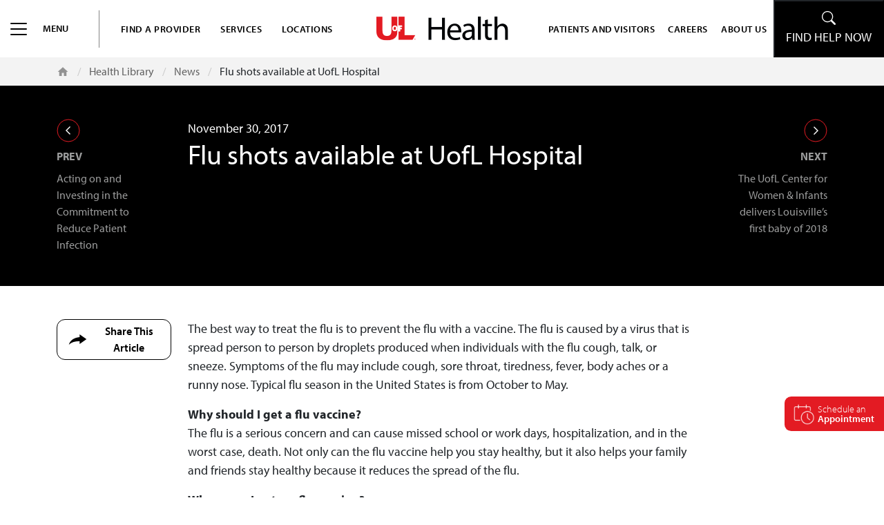

--- FILE ---
content_type: text/html; charset=UTF-8
request_url: https://uoflhealth.org/news/flu-shots-available-at-uofl-hospital/
body_size: 18139
content:
<!doctype html>
<html lang="en-US" prefix="og: https://ogp.me/ns#" class="no-js">

<head>
    <meta charset="UTF-8" />
    <meta http-equiv="X-UA-Compatible" content="IE=edge,chrome=1" />
    <meta name="viewport" content="width=device-width, initial-scale=1.0" />

    <!-- import the Myriad Pro font -->
    <link rel="stylesheet" href="https://use.typekit.net/rhv8euy.css">

    	<style>img:is([sizes="auto" i], [sizes^="auto," i]) { contain-intrinsic-size: 3000px 1500px }</style>
	
<!-- Search Engine Optimization by Rank Math PRO - https://rankmath.com/ -->
<title>Flu shots available at UofL Hospital | Louisville KY | UofL Health</title>
<meta name="description" content="The best way to treat the flu is to prevent the flu with a vaccine."/>
<meta name="robots" content="follow, index, max-snippet:-1, max-video-preview:-1, max-image-preview:large"/>
<link rel="canonical" href="https://uoflhealth.org/news/flu-shots-available-at-uofl-hospital/" />
<meta property="og:locale" content="en_US" />
<meta property="og:type" content="article" />
<meta property="og:title" content="Flu shots available at UofL Hospital | Louisville KY | UofL Health" />
<meta property="og:description" content="The best way to treat the flu is to prevent the flu with a vaccine." />
<meta property="og:url" content="https://uoflhealth.org/news/flu-shots-available-at-uofl-hospital/" />
<meta property="og:site_name" content="UofL Health | Louisville Hospital and Health Care System Serving Kentucky and Indiana" />
<meta property="article:publisher" content="https://www.facebook.com/UofLHealth/" />
<meta property="article:tag" content="flu shot" />
<meta property="article:tag" content="UofL Hospital" />
<meta property="article:section" content="News" />
<meta property="og:updated_time" content="2024-10-08T13:48:09-04:00" />
<meta property="article:published_time" content="2017-11-30T16:56:13-05:00" />
<meta property="article:modified_time" content="2024-10-08T13:48:09-04:00" />
<meta name="twitter:card" content="summary_large_image" />
<meta name="twitter:title" content="Flu shots available at UofL Hospital | Louisville KY | UofL Health" />
<meta name="twitter:description" content="The best way to treat the flu is to prevent the flu with a vaccine." />
<meta name="twitter:site" content="@UofLHealth" />
<meta name="twitter:creator" content="@UofLHealth" />
<meta name="twitter:label1" content="Written by" />
<meta name="twitter:data1" content="UofL Health" />
<meta name="twitter:label2" content="Time to read" />
<meta name="twitter:data2" content="1 minute" />
<script type="application/ld+json" class="rank-math-schema-pro">{"@context":"https://schema.org","@graph":[{"@type":"Place","@id":"https://uoflhealth.org/#place","address":{"@type":"PostalAddress","addressLocality":"Louisville","addressCountry":"US"}},{"@type":["MedicalBusiness","Organization"],"@id":"https://uoflhealth.org/#organization","name":"UofL Health","url":"https://uoflhealth.org","sameAs":["https://www.facebook.com/UofLHealth/","https://twitter.com/UofLHealth","http://instagram.com/uoflhealth","https://www.tiktok.com/uoflhealth","https://www.linkedin.com/company/uoflhealth","https://www.youtube.com/uoflhealth"],"address":{"@type":"PostalAddress","addressLocality":"Louisville","addressCountry":"US"},"logo":{"@type":"ImageObject","@id":"https://uoflhealth.org/#logo","url":"https://uoflhealth.org/wp-content/uploads/2022/01/cropped-ULH_Favicon-01.png","contentUrl":"https://uoflhealth.org/wp-content/uploads/2022/01/cropped-ULH_Favicon-01.png","caption":"UofL Health | Louisville Hospital and Health Care System Serving Kentucky and Indiana","inLanguage":"en-US","width":"512","height":"512"},"openingHours":["Monday,Tuesday,Wednesday,Thursday,Friday,Saturday,Sunday 09:00-17:00"],"location":{"@id":"https://uoflhealth.org/#place"},"image":{"@id":"https://uoflhealth.org/#logo"}},{"@type":"WebSite","@id":"https://uoflhealth.org/#website","url":"https://uoflhealth.org","name":"UofL Health | Louisville Hospital and Health Care System Serving Kentucky and Indiana","alternateName":"UofL Health","publisher":{"@id":"https://uoflhealth.org/#organization"},"inLanguage":"en-US"},{"@type":"BreadcrumbList","@id":"https://uoflhealth.org/news/flu-shots-available-at-uofl-hospital/#breadcrumb","itemListElement":[{"@type":"ListItem","position":"1","item":{"@id":"https://uoflhealth.org","name":"Home"}},{"@type":"ListItem","position":"2","item":{"@id":"https://uoflhealth.org/news/flu-shots-available-at-uofl-hospital/","name":"Flu shots available at UofL Hospital"}}]},{"@type":"WebPage","@id":"https://uoflhealth.org/news/flu-shots-available-at-uofl-hospital/#webpage","url":"https://uoflhealth.org/news/flu-shots-available-at-uofl-hospital/","name":"Flu shots available at UofL Hospital | Louisville KY | UofL Health","datePublished":"2017-11-30T16:56:13-05:00","dateModified":"2024-10-08T13:48:09-04:00","isPartOf":{"@id":"https://uoflhealth.org/#website"},"inLanguage":"en-US","breadcrumb":{"@id":"https://uoflhealth.org/news/flu-shots-available-at-uofl-hospital/#breadcrumb"}},{"@type":"Person","@id":"https://uoflhealth.org/news/flu-shots-available-at-uofl-hospital/#author","name":"UofL Health","image":{"@type":"ImageObject","@id":"https://secure.gravatar.com/avatar/e1fd2167b8345e17b013427868019733ff8c26be75b03c427dbb263361f3b18e?s=96&amp;d=mm&amp;r=g","url":"https://secure.gravatar.com/avatar/e1fd2167b8345e17b013427868019733ff8c26be75b03c427dbb263361f3b18e?s=96&amp;d=mm&amp;r=g","caption":"UofL Health","inLanguage":"en-US"},"sameAs":["https://uoflhealth.org/"],"worksFor":{"@id":"https://uoflhealth.org/#organization"}},{"@type":"NewsArticle","headline":"Flu shots available at UofL Hospital | Louisville KY | UofL Health","keywords":"Flu","datePublished":"2017-11-30T16:56:13-05:00","dateModified":"2024-10-08T13:48:09-04:00","author":{"@id":"https://uoflhealth.org/news/flu-shots-available-at-uofl-hospital/#author","name":"UofL Health"},"publisher":{"@id":"https://uoflhealth.org/#organization"},"description":"The best way to treat the flu is to prevent the flu with a vaccine.","copyrightYear":"2024","copyrightHolder":{"@id":"https://uoflhealth.org/#organization"},"name":"Flu shots available at UofL Hospital | Louisville KY | UofL Health","@id":"https://uoflhealth.org/news/flu-shots-available-at-uofl-hospital/#richSnippet","isPartOf":{"@id":"https://uoflhealth.org/news/flu-shots-available-at-uofl-hospital/#webpage"},"inLanguage":"en-US","mainEntityOfPage":{"@id":"https://uoflhealth.org/news/flu-shots-available-at-uofl-hospital/#webpage"}}]}</script>
<!-- /Rank Math WordPress SEO plugin -->

<link rel="alternate" type="application/rss+xml" title="UofL Health &raquo; Feed" href="https://uoflhealth.org/feed/" />
<link rel="alternate" type="application/rss+xml" title="UofL Health &raquo; Comments Feed" href="https://uoflhealth.org/comments/feed/" />
<link rel="alternate" type="text/calendar" title="UofL Health &raquo; iCal Feed" href="https://uoflhealth.org/louisville-events/?ical=1" />
<link rel="alternate" type="application/rss+xml" title="UofL Health &raquo; Flu shots available at UofL Hospital Comments Feed" href="https://uoflhealth.org/news/flu-shots-available-at-uofl-hospital/feed/" />
<script type="text/javascript">
/* <![CDATA[ */
window._wpemojiSettings = {"baseUrl":"https:\/\/s.w.org\/images\/core\/emoji\/16.0.1\/72x72\/","ext":".png","svgUrl":"https:\/\/s.w.org\/images\/core\/emoji\/16.0.1\/svg\/","svgExt":".svg","source":{"concatemoji":"https:\/\/uoflhealth.org\/wp-includes\/js\/wp-emoji-release.min.js?ver=6.8.3"}};
/*! This file is auto-generated */
!function(s,n){var o,i,e;function c(e){try{var t={supportTests:e,timestamp:(new Date).valueOf()};sessionStorage.setItem(o,JSON.stringify(t))}catch(e){}}function p(e,t,n){e.clearRect(0,0,e.canvas.width,e.canvas.height),e.fillText(t,0,0);var t=new Uint32Array(e.getImageData(0,0,e.canvas.width,e.canvas.height).data),a=(e.clearRect(0,0,e.canvas.width,e.canvas.height),e.fillText(n,0,0),new Uint32Array(e.getImageData(0,0,e.canvas.width,e.canvas.height).data));return t.every(function(e,t){return e===a[t]})}function u(e,t){e.clearRect(0,0,e.canvas.width,e.canvas.height),e.fillText(t,0,0);for(var n=e.getImageData(16,16,1,1),a=0;a<n.data.length;a++)if(0!==n.data[a])return!1;return!0}function f(e,t,n,a){switch(t){case"flag":return n(e,"\ud83c\udff3\ufe0f\u200d\u26a7\ufe0f","\ud83c\udff3\ufe0f\u200b\u26a7\ufe0f")?!1:!n(e,"\ud83c\udde8\ud83c\uddf6","\ud83c\udde8\u200b\ud83c\uddf6")&&!n(e,"\ud83c\udff4\udb40\udc67\udb40\udc62\udb40\udc65\udb40\udc6e\udb40\udc67\udb40\udc7f","\ud83c\udff4\u200b\udb40\udc67\u200b\udb40\udc62\u200b\udb40\udc65\u200b\udb40\udc6e\u200b\udb40\udc67\u200b\udb40\udc7f");case"emoji":return!a(e,"\ud83e\udedf")}return!1}function g(e,t,n,a){var r="undefined"!=typeof WorkerGlobalScope&&self instanceof WorkerGlobalScope?new OffscreenCanvas(300,150):s.createElement("canvas"),o=r.getContext("2d",{willReadFrequently:!0}),i=(o.textBaseline="top",o.font="600 32px Arial",{});return e.forEach(function(e){i[e]=t(o,e,n,a)}),i}function t(e){var t=s.createElement("script");t.src=e,t.defer=!0,s.head.appendChild(t)}"undefined"!=typeof Promise&&(o="wpEmojiSettingsSupports",i=["flag","emoji"],n.supports={everything:!0,everythingExceptFlag:!0},e=new Promise(function(e){s.addEventListener("DOMContentLoaded",e,{once:!0})}),new Promise(function(t){var n=function(){try{var e=JSON.parse(sessionStorage.getItem(o));if("object"==typeof e&&"number"==typeof e.timestamp&&(new Date).valueOf()<e.timestamp+604800&&"object"==typeof e.supportTests)return e.supportTests}catch(e){}return null}();if(!n){if("undefined"!=typeof Worker&&"undefined"!=typeof OffscreenCanvas&&"undefined"!=typeof URL&&URL.createObjectURL&&"undefined"!=typeof Blob)try{var e="postMessage("+g.toString()+"("+[JSON.stringify(i),f.toString(),p.toString(),u.toString()].join(",")+"));",a=new Blob([e],{type:"text/javascript"}),r=new Worker(URL.createObjectURL(a),{name:"wpTestEmojiSupports"});return void(r.onmessage=function(e){c(n=e.data),r.terminate(),t(n)})}catch(e){}c(n=g(i,f,p,u))}t(n)}).then(function(e){for(var t in e)n.supports[t]=e[t],n.supports.everything=n.supports.everything&&n.supports[t],"flag"!==t&&(n.supports.everythingExceptFlag=n.supports.everythingExceptFlag&&n.supports[t]);n.supports.everythingExceptFlag=n.supports.everythingExceptFlag&&!n.supports.flag,n.DOMReady=!1,n.readyCallback=function(){n.DOMReady=!0}}).then(function(){return e}).then(function(){var e;n.supports.everything||(n.readyCallback(),(e=n.source||{}).concatemoji?t(e.concatemoji):e.wpemoji&&e.twemoji&&(t(e.twemoji),t(e.wpemoji)))}))}((window,document),window._wpemojiSettings);
/* ]]> */
</script>
<link rel='stylesheet' id='style-css' href='https://uoflhealth.org/wp-content/themes/uofl-health/style.css?ver=6.8.3' type='text/css' media='all' />

<link rel='stylesheet' id='tribe-events-pro-mini-calendar-block-styles-css' href='https://uoflhealth.org/wp-content/plugins/events-calendar-pro/build/css/tribe-events-pro-mini-calendar-block.css?ver=7.7.10' type='text/css' media='all' />
<style id='wp-emoji-styles-inline-css' type='text/css'>

	img.wp-smiley, img.emoji {
		display: inline !important;
		border: none !important;
		box-shadow: none !important;
		height: 1em !important;
		width: 1em !important;
		margin: 0 0.07em !important;
		vertical-align: -0.1em !important;
		background: none !important;
		padding: 0 !important;
	}
</style>
<link rel='stylesheet' id='wp-block-library-css' href='https://uoflhealth.org/wp-includes/css/dist/block-library/style.min.css?ver=6.8.3' type='text/css' media='all' />
<style id='classic-theme-styles-inline-css' type='text/css'>
/*! This file is auto-generated */
.wp-block-button__link{color:#fff;background-color:#32373c;border-radius:9999px;box-shadow:none;text-decoration:none;padding:calc(.667em + 2px) calc(1.333em + 2px);font-size:1.125em}.wp-block-file__button{background:#32373c;color:#fff;text-decoration:none}
</style>
<style id='safe-svg-svg-icon-style-inline-css' type='text/css'>
.safe-svg-cover{text-align:center}.safe-svg-cover .safe-svg-inside{display:inline-block;max-width:100%}.safe-svg-cover svg{fill:currentColor;height:100%;max-height:100%;max-width:100%;width:100%}

</style>
<style id='global-styles-inline-css' type='text/css'>
:root{--wp--preset--aspect-ratio--square: 1;--wp--preset--aspect-ratio--4-3: 4/3;--wp--preset--aspect-ratio--3-4: 3/4;--wp--preset--aspect-ratio--3-2: 3/2;--wp--preset--aspect-ratio--2-3: 2/3;--wp--preset--aspect-ratio--16-9: 16/9;--wp--preset--aspect-ratio--9-16: 9/16;--wp--preset--color--black: #000000;--wp--preset--color--cyan-bluish-gray: #abb8c3;--wp--preset--color--white: #ffffff;--wp--preset--color--pale-pink: #f78da7;--wp--preset--color--vivid-red: #cf2e2e;--wp--preset--color--luminous-vivid-orange: #ff6900;--wp--preset--color--luminous-vivid-amber: #fcb900;--wp--preset--color--light-green-cyan: #7bdcb5;--wp--preset--color--vivid-green-cyan: #00d084;--wp--preset--color--pale-cyan-blue: #8ed1fc;--wp--preset--color--vivid-cyan-blue: #0693e3;--wp--preset--color--vivid-purple: #9b51e0;--wp--preset--gradient--vivid-cyan-blue-to-vivid-purple: linear-gradient(135deg,rgba(6,147,227,1) 0%,rgb(155,81,224) 100%);--wp--preset--gradient--light-green-cyan-to-vivid-green-cyan: linear-gradient(135deg,rgb(122,220,180) 0%,rgb(0,208,130) 100%);--wp--preset--gradient--luminous-vivid-amber-to-luminous-vivid-orange: linear-gradient(135deg,rgba(252,185,0,1) 0%,rgba(255,105,0,1) 100%);--wp--preset--gradient--luminous-vivid-orange-to-vivid-red: linear-gradient(135deg,rgba(255,105,0,1) 0%,rgb(207,46,46) 100%);--wp--preset--gradient--very-light-gray-to-cyan-bluish-gray: linear-gradient(135deg,rgb(238,238,238) 0%,rgb(169,184,195) 100%);--wp--preset--gradient--cool-to-warm-spectrum: linear-gradient(135deg,rgb(74,234,220) 0%,rgb(151,120,209) 20%,rgb(207,42,186) 40%,rgb(238,44,130) 60%,rgb(251,105,98) 80%,rgb(254,248,76) 100%);--wp--preset--gradient--blush-light-purple: linear-gradient(135deg,rgb(255,206,236) 0%,rgb(152,150,240) 100%);--wp--preset--gradient--blush-bordeaux: linear-gradient(135deg,rgb(254,205,165) 0%,rgb(254,45,45) 50%,rgb(107,0,62) 100%);--wp--preset--gradient--luminous-dusk: linear-gradient(135deg,rgb(255,203,112) 0%,rgb(199,81,192) 50%,rgb(65,88,208) 100%);--wp--preset--gradient--pale-ocean: linear-gradient(135deg,rgb(255,245,203) 0%,rgb(182,227,212) 50%,rgb(51,167,181) 100%);--wp--preset--gradient--electric-grass: linear-gradient(135deg,rgb(202,248,128) 0%,rgb(113,206,126) 100%);--wp--preset--gradient--midnight: linear-gradient(135deg,rgb(2,3,129) 0%,rgb(40,116,252) 100%);--wp--preset--font-size--small: 13px;--wp--preset--font-size--medium: 20px;--wp--preset--font-size--large: 36px;--wp--preset--font-size--x-large: 42px;--wp--preset--spacing--20: 0.44rem;--wp--preset--spacing--30: 0.67rem;--wp--preset--spacing--40: 1rem;--wp--preset--spacing--50: 1.5rem;--wp--preset--spacing--60: 2.25rem;--wp--preset--spacing--70: 3.38rem;--wp--preset--spacing--80: 5.06rem;--wp--preset--shadow--natural: 6px 6px 9px rgba(0, 0, 0, 0.2);--wp--preset--shadow--deep: 12px 12px 50px rgba(0, 0, 0, 0.4);--wp--preset--shadow--sharp: 6px 6px 0px rgba(0, 0, 0, 0.2);--wp--preset--shadow--outlined: 6px 6px 0px -3px rgba(255, 255, 255, 1), 6px 6px rgba(0, 0, 0, 1);--wp--preset--shadow--crisp: 6px 6px 0px rgba(0, 0, 0, 1);}:where(.is-layout-flex){gap: 0.5em;}:where(.is-layout-grid){gap: 0.5em;}body .is-layout-flex{display: flex;}.is-layout-flex{flex-wrap: wrap;align-items: center;}.is-layout-flex > :is(*, div){margin: 0;}body .is-layout-grid{display: grid;}.is-layout-grid > :is(*, div){margin: 0;}:where(.wp-block-columns.is-layout-flex){gap: 2em;}:where(.wp-block-columns.is-layout-grid){gap: 2em;}:where(.wp-block-post-template.is-layout-flex){gap: 1.25em;}:where(.wp-block-post-template.is-layout-grid){gap: 1.25em;}.has-black-color{color: var(--wp--preset--color--black) !important;}.has-cyan-bluish-gray-color{color: var(--wp--preset--color--cyan-bluish-gray) !important;}.has-white-color{color: var(--wp--preset--color--white) !important;}.has-pale-pink-color{color: var(--wp--preset--color--pale-pink) !important;}.has-vivid-red-color{color: var(--wp--preset--color--vivid-red) !important;}.has-luminous-vivid-orange-color{color: var(--wp--preset--color--luminous-vivid-orange) !important;}.has-luminous-vivid-amber-color{color: var(--wp--preset--color--luminous-vivid-amber) !important;}.has-light-green-cyan-color{color: var(--wp--preset--color--light-green-cyan) !important;}.has-vivid-green-cyan-color{color: var(--wp--preset--color--vivid-green-cyan) !important;}.has-pale-cyan-blue-color{color: var(--wp--preset--color--pale-cyan-blue) !important;}.has-vivid-cyan-blue-color{color: var(--wp--preset--color--vivid-cyan-blue) !important;}.has-vivid-purple-color{color: var(--wp--preset--color--vivid-purple) !important;}.has-black-background-color{background-color: var(--wp--preset--color--black) !important;}.has-cyan-bluish-gray-background-color{background-color: var(--wp--preset--color--cyan-bluish-gray) !important;}.has-white-background-color{background-color: var(--wp--preset--color--white) !important;}.has-pale-pink-background-color{background-color: var(--wp--preset--color--pale-pink) !important;}.has-vivid-red-background-color{background-color: var(--wp--preset--color--vivid-red) !important;}.has-luminous-vivid-orange-background-color{background-color: var(--wp--preset--color--luminous-vivid-orange) !important;}.has-luminous-vivid-amber-background-color{background-color: var(--wp--preset--color--luminous-vivid-amber) !important;}.has-light-green-cyan-background-color{background-color: var(--wp--preset--color--light-green-cyan) !important;}.has-vivid-green-cyan-background-color{background-color: var(--wp--preset--color--vivid-green-cyan) !important;}.has-pale-cyan-blue-background-color{background-color: var(--wp--preset--color--pale-cyan-blue) !important;}.has-vivid-cyan-blue-background-color{background-color: var(--wp--preset--color--vivid-cyan-blue) !important;}.has-vivid-purple-background-color{background-color: var(--wp--preset--color--vivid-purple) !important;}.has-black-border-color{border-color: var(--wp--preset--color--black) !important;}.has-cyan-bluish-gray-border-color{border-color: var(--wp--preset--color--cyan-bluish-gray) !important;}.has-white-border-color{border-color: var(--wp--preset--color--white) !important;}.has-pale-pink-border-color{border-color: var(--wp--preset--color--pale-pink) !important;}.has-vivid-red-border-color{border-color: var(--wp--preset--color--vivid-red) !important;}.has-luminous-vivid-orange-border-color{border-color: var(--wp--preset--color--luminous-vivid-orange) !important;}.has-luminous-vivid-amber-border-color{border-color: var(--wp--preset--color--luminous-vivid-amber) !important;}.has-light-green-cyan-border-color{border-color: var(--wp--preset--color--light-green-cyan) !important;}.has-vivid-green-cyan-border-color{border-color: var(--wp--preset--color--vivid-green-cyan) !important;}.has-pale-cyan-blue-border-color{border-color: var(--wp--preset--color--pale-cyan-blue) !important;}.has-vivid-cyan-blue-border-color{border-color: var(--wp--preset--color--vivid-cyan-blue) !important;}.has-vivid-purple-border-color{border-color: var(--wp--preset--color--vivid-purple) !important;}.has-vivid-cyan-blue-to-vivid-purple-gradient-background{background: var(--wp--preset--gradient--vivid-cyan-blue-to-vivid-purple) !important;}.has-light-green-cyan-to-vivid-green-cyan-gradient-background{background: var(--wp--preset--gradient--light-green-cyan-to-vivid-green-cyan) !important;}.has-luminous-vivid-amber-to-luminous-vivid-orange-gradient-background{background: var(--wp--preset--gradient--luminous-vivid-amber-to-luminous-vivid-orange) !important;}.has-luminous-vivid-orange-to-vivid-red-gradient-background{background: var(--wp--preset--gradient--luminous-vivid-orange-to-vivid-red) !important;}.has-very-light-gray-to-cyan-bluish-gray-gradient-background{background: var(--wp--preset--gradient--very-light-gray-to-cyan-bluish-gray) !important;}.has-cool-to-warm-spectrum-gradient-background{background: var(--wp--preset--gradient--cool-to-warm-spectrum) !important;}.has-blush-light-purple-gradient-background{background: var(--wp--preset--gradient--blush-light-purple) !important;}.has-blush-bordeaux-gradient-background{background: var(--wp--preset--gradient--blush-bordeaux) !important;}.has-luminous-dusk-gradient-background{background: var(--wp--preset--gradient--luminous-dusk) !important;}.has-pale-ocean-gradient-background{background: var(--wp--preset--gradient--pale-ocean) !important;}.has-electric-grass-gradient-background{background: var(--wp--preset--gradient--electric-grass) !important;}.has-midnight-gradient-background{background: var(--wp--preset--gradient--midnight) !important;}.has-small-font-size{font-size: var(--wp--preset--font-size--small) !important;}.has-medium-font-size{font-size: var(--wp--preset--font-size--medium) !important;}.has-large-font-size{font-size: var(--wp--preset--font-size--large) !important;}.has-x-large-font-size{font-size: var(--wp--preset--font-size--x-large) !important;}
:where(.wp-block-post-template.is-layout-flex){gap: 1.25em;}:where(.wp-block-post-template.is-layout-grid){gap: 1.25em;}
:where(.wp-block-columns.is-layout-flex){gap: 2em;}:where(.wp-block-columns.is-layout-grid){gap: 2em;}
:root :where(.wp-block-pullquote){font-size: 1.5em;line-height: 1.6;}
</style>
<link rel='stylesheet' id='dashicons-css' href='https://uoflhealth.org/wp-includes/css/dashicons.min.css?ver=6.8.3' type='text/css' media='all' />
<link rel='stylesheet' id='everest-forms-general-css' href='https://uoflhealth.org/wp-content/plugins/everest-forms/assets/css/everest-forms.css?ver=3.4.1' type='text/css' media='all' />
<link rel='stylesheet' id='jquery-intl-tel-input-css' href='https://uoflhealth.org/wp-content/plugins/everest-forms/assets/css/intlTelInput.css?ver=3.4.1' type='text/css' media='all' />
<link rel='stylesheet' id='wpa-style-css' href='https://uoflhealth.org/wp-content/plugins/wp-accessibility/css/wpa-style.css?ver=2.2.6' type='text/css' media='all' />
<style id='wpa-style-inline-css' type='text/css'>
:root { --admin-bar-top : 7px; }
</style>
<link rel='stylesheet' id='theme-css' href='https://uoflhealth.org/wp-content/themes/uofl-health/dist/scss/front-end.css?ver=2.0.3' type='text/css' media='all' />
<link rel='stylesheet' id='jquery-stack-menu-css' href='https://uoflhealth.org/wp-content/themes/uofl-health/dist/static/jquery-stack-menu.min.css?ver=2.0.3' type='text/css' media='all' />
<link rel='stylesheet' id='font-awesome-css' href='https://uoflhealth.org/wp-content/themes/uofl-health/dist/static/font-awesome-all.min.css?ver=6.8.3' type='text/css' media='all' />
<link rel='stylesheet' id='front-end-style-css' href='https://uoflhealth.org/wp-content/themes/uofl-health/dist/scss/front-end.css?ver=1761680424' type='text/css' media='all' />
<script type="text/javascript" src="https://uoflhealth.org/wp-includes/js/jquery/jquery.min.js?ver=3.7.1" id="jquery-core-js"></script>
<script type="text/javascript" src="https://uoflhealth.org/wp-includes/js/jquery/jquery-migrate.min.js?ver=3.4.1" id="jquery-migrate-js"></script>
<link rel="https://api.w.org/" href="https://uoflhealth.org/wp-json/" /><link rel="alternate" title="JSON" type="application/json" href="https://uoflhealth.org/wp-json/wp/v2/posts/9043" /><link rel="EditURI" type="application/rsd+xml" title="RSD" href="https://uoflhealth.org/xmlrpc.php?rsd" />
<link rel='shortlink' href='https://uoflhealth.org/?p=9043' />
<link rel="alternate" title="oEmbed (JSON)" type="application/json+oembed" href="https://uoflhealth.org/wp-json/oembed/1.0/embed?url=https%3A%2F%2Fuoflhealth.org%2Fnews%2Fflu-shots-available-at-uofl-hospital%2F" />
<link rel="alternate" title="oEmbed (XML)" type="text/xml+oembed" href="https://uoflhealth.org/wp-json/oembed/1.0/embed?url=https%3A%2F%2Fuoflhealth.org%2Fnews%2Fflu-shots-available-at-uofl-hospital%2F&#038;format=xml" />
<noscript><style>.vce-row-container .vcv-lozad {display: none}</style></noscript><meta name="et-api-version" content="v1"><meta name="et-api-origin" content="https://uoflhealth.org"><link rel="https://theeventscalendar.com/" href="https://uoflhealth.org/wp-json/tribe/tickets/v1/" /><meta name="tec-api-version" content="v1"><meta name="tec-api-origin" content="https://uoflhealth.org"><link rel="alternate" href="https://uoflhealth.org/wp-json/tribe/events/v1/" /><!-- Google Tag Manager -->
		<script>(function(w,d,s,l,i){w[l]=w[l]||[];w[l].push({'gtm.start':
		new Date().getTime(),event:'gtm.js'});var f=d.getElementsByTagName(s)[0],
		j=d.createElement(s),dl=l!='dataLayer'?'&l='+l:'';j.async=true;j.src=
		'https://www.googletagmanager.com/gtm.js?id='+i+dl;f.parentNode.insertBefore(j,f);
		})(window,document,'script','dataLayer','GTM-PSCKW3H');</script>
		<!-- End Google Tag Manager --><meta name="google-site-verification" content="pdrm9LWJ_fLg46VEKTSpUqCvXbx2BkE37JTUHVAY5HY" />
<link rel="icon" href="https://uoflhealth.org/wp-content/uploads/2022/01/cropped-ULH_Favicon-01-32x32.png" sizes="32x32" />
<link rel="icon" href="https://uoflhealth.org/wp-content/uploads/2022/01/cropped-ULH_Favicon-01-192x192.png" sizes="192x192" />
<link rel="apple-touch-icon" href="https://uoflhealth.org/wp-content/uploads/2022/01/cropped-ULH_Favicon-01-180x180.png" />
<meta name="msapplication-TileImage" content="https://uoflhealth.org/wp-content/uploads/2022/01/cropped-ULH_Favicon-01-270x270.png" />
<script>function setREVStartSize(e){
			//window.requestAnimationFrame(function() {
				window.RSIW = window.RSIW===undefined ? window.innerWidth : window.RSIW;
				window.RSIH = window.RSIH===undefined ? window.innerHeight : window.RSIH;
				try {
					var pw = document.getElementById(e.c).parentNode.offsetWidth,
						newh;
					pw = pw===0 || isNaN(pw) || (e.l=="fullwidth" || e.layout=="fullwidth") ? window.RSIW : pw;
					e.tabw = e.tabw===undefined ? 0 : parseInt(e.tabw);
					e.thumbw = e.thumbw===undefined ? 0 : parseInt(e.thumbw);
					e.tabh = e.tabh===undefined ? 0 : parseInt(e.tabh);
					e.thumbh = e.thumbh===undefined ? 0 : parseInt(e.thumbh);
					e.tabhide = e.tabhide===undefined ? 0 : parseInt(e.tabhide);
					e.thumbhide = e.thumbhide===undefined ? 0 : parseInt(e.thumbhide);
					e.mh = e.mh===undefined || e.mh=="" || e.mh==="auto" ? 0 : parseInt(e.mh,0);
					if(e.layout==="fullscreen" || e.l==="fullscreen")
						newh = Math.max(e.mh,window.RSIH);
					else{
						e.gw = Array.isArray(e.gw) ? e.gw : [e.gw];
						for (var i in e.rl) if (e.gw[i]===undefined || e.gw[i]===0) e.gw[i] = e.gw[i-1];
						e.gh = e.el===undefined || e.el==="" || (Array.isArray(e.el) && e.el.length==0)? e.gh : e.el;
						e.gh = Array.isArray(e.gh) ? e.gh : [e.gh];
						for (var i in e.rl) if (e.gh[i]===undefined || e.gh[i]===0) e.gh[i] = e.gh[i-1];
											
						var nl = new Array(e.rl.length),
							ix = 0,
							sl;
						e.tabw = e.tabhide>=pw ? 0 : e.tabw;
						e.thumbw = e.thumbhide>=pw ? 0 : e.thumbw;
						e.tabh = e.tabhide>=pw ? 0 : e.tabh;
						e.thumbh = e.thumbhide>=pw ? 0 : e.thumbh;
						for (var i in e.rl) nl[i] = e.rl[i]<window.RSIW ? 0 : e.rl[i];
						sl = nl[0];
						for (var i in nl) if (sl>nl[i] && nl[i]>0) { sl = nl[i]; ix=i;}
						var m = pw>(e.gw[ix]+e.tabw+e.thumbw) ? 1 : (pw-(e.tabw+e.thumbw)) / (e.gw[ix]);
						newh =  (e.gh[ix] * m) + (e.tabh + e.thumbh);
					}
					var el = document.getElementById(e.c);
					if (el!==null && el) el.style.height = newh+"px";
					el = document.getElementById(e.c+"_wrapper");
					if (el!==null && el) {
						el.style.height = newh+"px";
						el.style.display = "block";
					}
				} catch(e){
					console.log("Failure at Presize of Slider:" + e)
				}
			//});
		  };</script>
		<style type="text/css" id="wp-custom-css">
			@media (min-width: 768px) and (max-width: 992px) {
  .home--hero-slider .tp-rs-img {
    width: 100% !important;
    object-fit: contain !important;
		height: auto !important;
    max-width: 100% !important;
    max-height: 80% !important;
  }
}

.page-id-17407 .featured-image-banner h1 {
	display: none;
}

.page-id-17407 .featured-image-banner {
	background-position: 25% center;
}






















.postid-2750 section.container-fluid.mb-6.featured-image-banner.d-flex {
    height: clamp(568px, 90vw, 30vw) !important;
    min-height: unset !important;
	background-position: 95% center;
}

@media (min-width: 1680px) {
	.postid-2750 section.container-fluid.mb-6.featured-image-banner.d-flex {
    height: clamp(350px, 35vw, 90vw) !important;
}
}

@media (max-width: 1200px) {
	.postid-2750 section.container-fluid.mb-6.featured-image-banner.d-flex {
    height: clamp(420px, 90vw, 30vw) !important;
}
}

@media (max-width: 768px) {
	.postid-2750 section.container-fluid.mb-6.featured-image-banner.d-flex {
    height: clamp(270px, 90vw, 30vw) !important;
}
}




.postid-17059 section.container-fluid.mb-6.featured-image-banner.d-flex {
    height: clamp(368px, 90vw, 30vw) !important;
    min-height: unset !important;
	background-position: 60% center;
}

@media (min-width: 1680px) {
.postid-17059 section.container-fluid.mb-6.featured-image-banner.d-flex {
    height: clamp(350px, 35vw, 90vw) !important;
}
}

@media (max-width: 1200px) {
	.postid-17059 section.container-fluid.mb-6.featured-image-banner.d-flex {
    height: clamp(220px, 90vw, 30vw) !important;
}
}

@media (max-width: 768px) {
	.postid-17059 section.container-fluid.mb-6.featured-image-banner.d-flex {
    height: clamp(170px, 90vw, 30vw) !important;
}
}



/*Podcast Page*/
section.container-fluid.mb-6.featured-image-banner.d-flex.featured-image-banner-podcast{
    height: clamp(168px, 90vw, 20vw) !important;
    min-height: unset !important;
	background-position: 60% center;
}

section.container-fluid.mb-6.featured-image-banner.d-flex.featured-image-banner-podcast h1 {
	display: none;
}

@media (max-width: 768px) {
	section.container-fluid.mb-6.featured-image-banner.d-flex.featured-image-banner-podcast {
    height: clamp(500px, 90vw, 30vw) !important;
}
}

@media (max-width: 600px) {
	section.container-fluid.mb-6.featured-image-banner.d-flex.featured-image-banner-podcast {
    height: clamp(450px, 90vw, 20vw) !important;
}
}

@media (max-width: 520px) {
	section.container-fluid.mb-6.featured-image-banner.d-flex.featured-image-banner-podcast {
    height: clamp(390px, 90vw, 20vw) !important;
}
}










/* Featured Results Section */
@media (min-width: 768px){
	.featured-results-grid {
  grid-template-columns: repeat(2, 1fr);
}
}

.featured-results {
  margin-top: 20px;
  padding-top: 0;
	width: 100%;

}

.featured-results-title {
  margin-bottom: 0.75rem; 
  font-weight: 700;
font-size: 1.667rem;
	margin-bottom: 20px;
	letter-spacing: 1px;
}

.featured-results-grid {
  display: grid;
  gap: 1.5rem;
}

.featured-result-card {
  margin: 0;
}

.news-post-card {
  display: block;
  text-decoration: none;
  color: #000;
}

.news-post-card .img-background {
  height: 200px;
  border-radius: 12px;
  margin-bottom: 0.5rem; 
}

.news-post-title {
  font-weight: 600;
  font-size: 1.1rem;
  margin: 0 0 0.25rem;
}

[itemprop="description"] {
  font-size: 0.95rem;
  line-height: 1.5;
  margin: 0;
}

.search-highlight {
  color: #c8102e; 
  font-weight: 700;
}















.service-line-lp-slider-img{
	width: 100vw !important;
	left: 0 !important;
}		</style>
		
</head>

<body class="wp-singular post-template-default single single-post postid-9043 single-format-standard wp-theme-uofl-health everest-forms-no-js vcwb tribe-no-js tec-no-tickets-on-recurring tec-no-rsvp-on-recurring tribe-theme-uofl-health">
    <!-- Google Tag Manager (noscript) -->
		<noscript><iframe src="https://www.googletagmanager.com/ns.html?id=GTM-PSCKW3H"
		height="0" width="0" style="display:none;visibility:hidden"></iframe></noscript>
		<!-- End Google Tag Manager (noscript) -->
    <div class="wrapper">
        <header class="navbar navbar-light fixed-top p-0 align-items-start" role="banner" data-observe>
                        <div class="container-fluid p-0 header-inner">
                <div class="d-flex justify-content-between d-sm-grid grid-wrapper my-0 mx-auto w-100">
                    <div class="d-flex align-items-center menu-toggle-wrap">
                        <div class="hamburger-wrap py-sm-2 pe-sm-5">
                            <button type="button" class="navbar-toggler" data-bs-toggle="offcanvas" data-bs-target="#mobile-menu" aria-controls="mobile-menu">
                                <span class="navbar-toggler-icon" data-bs-toggle="offcanvas" data-bs-target="#mobile-menu"></span>
                                <span class="menu-label d-none d-sm-inline text-uppercase">Menu</span>
                            </button>
                        </div>
                    </div>

                    <div class="main-nav">
                        <ul id="menu-main-menu-left" class="nav col-12 col-md-auto mb-2 mb-md-0 align-items-center justify-content-around"><li id="menu-item-16" class="menu-item menu-item-type-post_type menu-item-object-page menu-item-16"><a href="https://uoflhealth.org/providers/">Find A Provider</a></li>
<li id="menu-item-21" class="menu-item menu-item-type-post_type menu-item-object-page menu-item-21"><a href="https://uoflhealth.org/services/">Services</a></li>
<li id="menu-item-58393" class="menu-item menu-item-type-post_type menu-item-object-page menu-item-has-children menu-item-58393"><a href="https://uoflhealth.org/locations/">Locations</a>
<ul class="sub-menu">
	<li id="menu-item-58394" class="menu-item menu-item-type-custom menu-item-object-custom menu-item-58394"><a href="https://uoflhealth.org/locations/?fwp_location_types=hospitals">Hospitals</a></li>
	<li id="menu-item-58395" class="menu-item menu-item-type-custom menu-item-object-custom menu-item-58395"><a href="https://uoflhealth.org/locations/?fwp_location_types=specialty-care">Specialty Care</a></li>
	<li id="menu-item-58396" class="menu-item menu-item-type-custom menu-item-object-custom menu-item-58396"><a href="https://uoflhealth.org/locations/?fwp_location_types=medical-centers">Medical Centers</a></li>
	<li id="menu-item-58397" class="menu-item menu-item-type-custom menu-item-object-custom menu-item-58397"><a href="https://uoflhealth.org/locations/?fwp_location_types=emergency-rooms">Emergency Rooms</a></li>
	<li id="menu-item-58398" class="menu-item menu-item-type-custom menu-item-object-custom menu-item-58398"><a href="https://uoflhealth.org/locations/?fwp_location_types=urgent-care">Urgent Care</a></li>
	<li id="menu-item-58399" class="menu-item menu-item-type-custom menu-item-object-custom menu-item-58399"><a href="https://uoflhealth.org/locations/?fwp_location_types=primary-care">Primary Care</a></li>
	<li id="menu-item-70545" class="menu-item menu-item-type-custom menu-item-object-custom menu-item-70545"><a href="https://uoflhealth.org/services/transplant/">Transplant</a></li>
	<li id="menu-item-58401" class="menu-item menu-item-type-custom menu-item-object-custom menu-item-58401"><a href="https://uoflhealth.org/locations/?fwp_location_types=partner">Partners</a></li>
	<li id="menu-item-58402" class="menu-item menu-item-type-custom menu-item-object-custom menu-item-58402"><a href="https://uoflhealth.org/locations/?fwp_locations_by_service=17204">Outpatient Rehab</a></li>
</ul>
</li>
</ul>
                        <div class="logo mx-auto">
                            <a href="https://uoflhealth.org" class="d-block">
                                <img src="/wp-content/uploads/2021/10/logo.png" alt="Logo" class="logo--img w-100 py-3 py-sm-4" />
                            </a>
                        </div>

                        <ul id="menu-main-menu-right" class="nav col-12 col-md-auto mb-2 mb-md-0 align-items-center justify-content-around"><li id="menu-item-23" class="menu-item menu-item-type-post_type menu-item-object-page menu-item-has-children menu-item-23"><a href="https://uoflhealth.org/patients-visitors/">Patients and Visitors</a>
<ul class="sub-menu">
	<li id="menu-item-26834" class="menu-item menu-item-type-post_type menu-item-object-page menu-item-26834"><a href="https://uoflhealth.org/patients-visitors/patient-portal/">Patient Portals</a></li>
	<li id="menu-item-26835" class="menu-item menu-item-type-post_type menu-item-object-page menu-item-26835"><a href="https://uoflhealth.org/health-library/">Health Library</a></li>
	<li id="menu-item-26862" class="menu-item menu-item-type-post_type menu-item-object-page menu-item-26862"><a href="https://uoflhealth.org/news/">News</a></li>
	<li id="menu-item-28018" class="menu-item menu-item-type-custom menu-item-object-custom menu-item-28018"><a href="https://uoflhealth.org/louisville-events/">Community Events</a></li>
	<li id="menu-item-35221" class="menu-item menu-item-type-custom menu-item-object-custom menu-item-35221"><a href="https://uoflhealth.org/patients-visitors/pay-my-bill/">Pay My Bill</a></li>
	<li id="menu-item-58404" class="menu-item menu-item-type-custom menu-item-object-custom menu-item-58404"><a href="https://uoflhealth.org/patients-visitors/medical-records-requests/">Medical Records</a></li>
	<li id="menu-item-35223" class="menu-item menu-item-type-custom menu-item-object-custom menu-item-35223"><a href="https://uoflhealth.org/price-transparency/">Price Transparency</a></li>
</ul>
</li>
<li id="menu-item-58392" class="menu-item menu-item-type-custom menu-item-object-custom menu-item-58392"><a href="https://uoflhealth.org/health-care-careers/">Careers</a></li>
<li id="menu-item-58403" class="menu-item menu-item-type-post_type menu-item-object-page menu-item-has-children menu-item-58403"><a href="https://uoflhealth.org/about/">About Us</a>
<ul class="sub-menu">
	<li id="menu-item-69467" class="menu-item menu-item-type-post_type menu-item-object-pss menu-item-69467"><a href="https://uoflhealth.org/services/research/">Research</a></li>
</ul>
</li>
</ul>                    </div>

                    <div class="find-help">
                        <button type="button" class="btn-dark px-3 w-100 h-100" data-bs-toggle="offcanvas" data-bs-target="#find-help-now-menu" aria-controls="find-help-now-menu">
                            <svg xmlns="http://www.w3.org/2000/svg" width="20" height="20" fill="white" class="bi bi-search d-block my-0 mx-auto" viewBox="0 0 16 16" data-bs-toggle="offcanvas" data-bs-target="#find-help-now-menu" aria-controls="find-help-now-menu">
                                <path d="M11.742 10.344a6.5 6.5 0 1 0-1.397 1.398h-.001c.03.04.062.078.098.115l3.85 3.85a1 1 0 0 0 1.415-1.414l-3.85-3.85a1.007 1.007 0 0 0-.115-.1zM12 6.5a5.5 5.5 0 1 1-11 0 5.5 5.5 0 0 1 11 0z" />
                            </svg>
                            <span class="d-none d-sm-block mt-1 text-uppercase" data-bs-toggle="offcanvas" data-bs-target="#find-help-now-menu" aria-controls="find-help-now-menu">Find Help Now</span>
                        </button>
                    </div>
                </div>
            </div>
            <div class="container-fluid p-0 offcanvas-wrapper">
                <div class="offcanvas offcanvas-start mobile-menu w-100 position-absolute" tabindex="-1" id="mobile-menu" data-bs-scroll="true" data-bs-backdrop="false">
                    <div class="patient-portal p-5">
                        <a href="https://uoflhealth.org/patients-visitors/patient-portal" class="patient-portal__button btn w-100 d-flex flex-column text-center text-iphone-start p-3 position-relative">
                            <span class="patient-portal__title">Patient Portal</span>
                            <span class="patient-portal__description mt-2">Access your charts, medical records and more.</span>
                            <img src="/wp-content/themes/uofl-health/img/patient-portal-icon.png" alt="Patient portal silhouette" class="bottom-0 position-absolute d-none d-iphone-block">
                        </a>
                    </div>
                    <div class="mobile-nav-wrapper p-5">
                        <div class="logo">
                            <a href="https://uoflhealth.org">
                                <img src="/wp-content/uploads/2021/10/logo.png" alt="Logo" class="logo--img p-0" />
                            </a>
                        </div>

                        <div class="primary-mobile-nav mt-4">
                                                        <div data-drilldown id="uofl-drilldown-menu">
                                <ul>
                                                                            <li class="menu-item mobile-link ">
                                                                                            <a href="https://uoflhealth.org/providers/">
                                                    Find A Provider                                                </a>
                                                                                    </li>
                                                                            <li class="menu-item mobile-link ">
                                                                                            <a href="https://uoflhealth.org/services/">
                                                    Services                                                </a>
                                                                                    </li>
                                                                            <li class="menu-item mobile-link ">
                                                                                            <div class="menu-item-inner">
                                                    <a href="https://uoflhealth.org/locations/" class="w-100">
                                                        Locations                                                    </a>
                                                    <a href="" class="submenu-link px-3">
                                                        <img src="/wp-content/themes/uofl-health/img/right-chevron.png" alt="An icon of a right facing arrow that indicates there are more options">
                                                    </a>
                                                </div>
                                                <ul>
                                                                                                            <li class=" ">
                                                                                                                            <a href="https://uoflhealth.org/locations/?fwp_location_types=hospitals">
                                                                    Hospitals                                                                </a>
                                                                                                                    </li>
                                                                                                            <li class=" ">
                                                                                                                            <a href="https://uoflhealth.org/locations/?fwp_location_types=emergency-rooms">
                                                                    Emergency Rooms                                                                </a>
                                                                                                                    </li>
                                                                                                            <li class=" ">
                                                                                                                            <a href="https://uoflhealth.org/locations/?fwp_location_types=urgent-care">
                                                                    Urgent Care                                                                </a>
                                                                                                                    </li>
                                                                                                            <li class=" ">
                                                                                                                            <a href="https://uoflhealth.org/locations/?fwp_location_types=medical-centers">
                                                                    Medical Centers                                                                </a>
                                                                                                                    </li>
                                                                                                            <li class=" ">
                                                                                                                            <a href="https://uoflhealth.org/locations/?fwp_location_types=primary-care">
                                                                    Primary Care                                                                </a>
                                                                                                                    </li>
                                                                                                    </ul>
                                                                                    </li>
                                                                            <li class="menu-item mobile-link ">
                                                                                            <div class="menu-item-inner">
                                                    <a href="https://uoflhealth.org/patients-visitors/" class="w-100">
                                                        Patients and Visitors                                                    </a>
                                                    <a href="" class="submenu-link px-3">
                                                        <img src="/wp-content/themes/uofl-health/img/right-chevron.png" alt="An icon of a right facing arrow that indicates there are more options">
                                                    </a>
                                                </div>
                                                <ul>
                                                                                                            <li class=" ">
                                                                                                                            <a href="https://uoflhealth.org/patients-visitors/patient-portal/">
                                                                    Patient Portal                                                                </a>
                                                                                                                    </li>
                                                                                                            <li class=" ">
                                                                                                                            <a href="https://uoflhealth.org/coronavirus/">
                                                                    COVID-19 Information                                                                </a>
                                                                                                                    </li>
                                                                                                            <li class=" ">
                                                                                                                            <a href="https://uoflhealth.org/health-library/">
                                                                    Health Library                                                                </a>
                                                                                                                    </li>
                                                                                                            <li class=" ">
                                                                                                                            <a href="https://uoflhealth.org/news/">
                                                                    News                                                                </a>
                                                                                                                    </li>
                                                                                                            <li class=" ">
                                                                                                                            <a href="https://uoflhealth.org/louisville-events/">
                                                                    Community Events                                                                </a>
                                                                                                                    </li>
                                                                                                            <li class=" ">
                                                                                                                            <a href="https://uoflhealth.org/patients-visitors/medical-records-requests/">
                                                                    Medical Records                                                                </a>
                                                                                                                    </li>
                                                                                                            <li class=" ">
                                                                                                                            <a href="https://uoflhealth.org/price-transparency/">
                                                                    Price Transparency                                                                </a>
                                                                                                                    </li>
                                                                                                    </ul>
                                                                                    </li>
                                                                            <li class="menu-item footer-only ">
                                                                                            <a href="https://uoflhealth.org/patients-visitors/patient-portal/">
                                                    Patient Portal                                                </a>
                                                                                    </li>
                                                                            <li class="menu-item  ">
                                                                                            <a href="https://uoflhealth.org/appointments/">
                                                    Appointments                                                </a>
                                                                                    </li>
                                                                            <li class="menu-item  ">
                                                                                            <div class="menu-item-inner">
                                                    <a href="https://uoflhealth.org/about/" class="w-100">
                                                        About UofL Health                                                    </a>
                                                    <a href="" class="submenu-link px-3">
                                                        <img src="/wp-content/themes/uofl-health/img/right-chevron.png" alt="An icon of a right facing arrow that indicates there are more options">
                                                    </a>
                                                </div>
                                                <ul>
                                                                                                            <li class=" menu-item-object-pss ">
                                                                                                                            <a href="https://uoflhealth.org/services/research/">
                                                                    Research                                                                </a>
                                                                                                                    </li>
                                                                                                            <li class=" ">
                                                                                                                            <a href="https://uoflhealth.org/about/mission-vision-values/">
                                                                    Mission, Vision &amp; Values                                                                </a>
                                                                                                                    </li>
                                                                                                            <li class=" ">
                                                                                                                            <a href="https://uoflhealth.org/about/board-of-directors/">
                                                                    Board of Directors                                                                </a>
                                                                                                                    </li>
                                                                                                            <li class=" ">
                                                                                                                            <a href="https://uoflhealth.org/about/quality-safety/">
                                                                    Quality &amp; Safety                                                                </a>
                                                                                                                    </li>
                                                                                                            <li class=" ">
                                                                                                                            <a href="https://uoflhealth.org/about/volunteer-information/">
                                                                    Volunteer Information                                                                </a>
                                                                                                                    </li>
                                                                                                    </ul>
                                                                                    </li>
                                                                            <li class="menu-item  ">
                                                                                            <a href="https://uoflhealth.org/health-library/">
                                                    Health Library                                                </a>
                                                                                    </li>
                                                                            <li class="menu-item  ">
                                                                                            <div class="menu-item-inner">
                                                    <a href="https://uoflhealth.org/careers/" class="w-100">
                                                        Careers                                                    </a>
                                                    <a href="" class="submenu-link px-3">
                                                        <img src="/wp-content/themes/uofl-health/img/right-chevron.png" alt="An icon of a right facing arrow that indicates there are more options">
                                                    </a>
                                                </div>
                                                <ul>
                                                                                                            <li class=" ">
                                                                                                                            <a href="https://uoflhealth.org/careers/">
                                                                    UofL Health Careers                                                                </a>
                                                                                                                    </li>
                                                                                                            <li class=" ">
                                                                                                                            <a href="https://uoflhealth.org/uofl-health-administrative-fellowship-program/">
                                                                    Administrative Fellowship Program                                                                </a>
                                                                                                                    </li>
                                                                                                            <li class=" ">
                                                                                                                            <a href="https://uoflhealth.org/?page_id=27568">
                                                                    Internship Central (Work-Based Learning Opportunities)                                                                </a>
                                                                                                                    </li>
                                                                                                    </ul>
                                                                                    </li>
                                                                            <li class="menu-item  ">
                                                                                            <a href="https://uoflhealth.org/about/volunteer-information/">
                                                    Volunteer Information                                                </a>
                                                                                    </li>
                                                                    </ul>
                            </div>
                        </div>

                        <hr style="color: #979797; height: 2px; opacity: 1;" />
                        <div class="secondary-mobile-nav">
                            <ul id="menu-secondary-mobile-navigation" class="nav flex-column"><li id="menu-item-22846" class="careers menu-item menu-item-type-post_type menu-item-object-page menu-item-22846"><a href="https://uoflhealth.org/for-health-care-professionals/">For Health Care Professionals</a></li>
<li id="menu-item-9796" class="news-events menu-item menu-item-type-post_type menu-item-object-page menu-item-9796"><a href="https://uoflhealth.org/news/">News</a></li>
<li id="menu-item-9797" class="pay-my-bill menu-item menu-item-type-post_type menu-item-object-page menu-item-9797"><a href="https://uoflhealth.org/patients-visitors/pay-my-bill/">Pay My Bill</a></li>
<li id="menu-item-9798" class="ways-to-give menu-item menu-item-type-post_type menu-item-object-page menu-item-9798"><a href="https://uoflhealth.org/giving/">Ways to Give</a></li>
<li id="menu-item-43" class="contact menu-item menu-item-type-custom menu-item-object-custom menu-item-43"><a href="https://uoflhealth.org/contact/">Contact</a></li>
</ul>                        </div>
                    </div>
                </div>
                <div class="offcanvas offcanvas-end find-help-now-menu w-100" tabindex="-1" id="find-help-now-menu" data-bs-scroll="true" data-bs-backdrop="false">
                    <div class="inner-content-wrap p-5">
                        <div class="search-section">
                            <form class="find-help-now--search" method="get" action="https://uoflhealth.org" role="search">

    <div class="input-group">
        <input class="search-input form-control" type="search" name="s" placeholder="Enter Search Terms"
               aria-label="Search form" aria-describedby="find-help-now-search-button"
               value="">
        <button class="search-submit btn" type="submit" role="button" id="find-help-now-search-button" aria-label="Search submit">
            <svg xmlns="http://www.w3.org/2000/svg" width="15" height="15" fill="#c2c2c2" class="bi bi-search"
                 viewBox="0 0 16 16">
                <path d="M11.742 10.344a6.5 6.5 0 1 0-1.397 1.398h-.001c.03.04.062.078.098.115l3.85 3.85a1 1 0 0 0 1.415-1.414l-3.85-3.85a1.007 1.007 0 0 0-.115-.1zM12 6.5a5.5 5.5 0 1 1-11 0 5.5 5.5 0 0 1 11 0z"/>
            </svg>
        </button>
    </div>
</form>
                        </div>
                        <div class="help-section mt-5">
                            <div class="help-title">
                                <p>I need help...</p>
                            </div>
                            <div class="help-quicklinks">
                                <ul id="menu-i-need-help-menu" class="nav flex-row"><li id="menu-item-93" class="menu-item menu-item-type-custom menu-item-object-custom menu-item-93"><a href="https://uoflhealth.org/patients-visitors/pay-my-bill/">Paying My Bill</a></li>
<li id="menu-item-95" class="menu-item menu-item-type-custom menu-item-object-custom menu-item-95"><a href="https://uoflhealth.org/patients-visitors/medical-records-requests/">Accessing Medical Records</a></li>
<li id="menu-item-23916" class="menu-item menu-item-type-post_type menu-item-object-page menu-item-23916"><a href="https://uoflhealth.org/providers/">Finding a Provider</a></li>
<li id="menu-item-23917" class="menu-item menu-item-type-post_type menu-item-object-page menu-item-23917"><a href="https://uoflhealth.org/locations/">Finding a Location</a></li>
<li id="menu-item-23919" class="menu-item menu-item-type-post_type menu-item-object-page menu-item-23919"><a href="https://uoflhealth.org/services/">Finding a Service</a></li>
<li id="menu-item-22062" class="menu-item menu-item-type-custom menu-item-object-custom menu-item-22062"><a href="https://uoflhealth.org/locations/?fwp_location_types=emergency-rooms">Finding an ER</a></li>
<li id="menu-item-22063" class="menu-item menu-item-type-custom menu-item-object-custom menu-item-22063"><a href="https://uoflhealth.org/appointments">Scheduling an Appointment</a></li>
<li id="menu-item-22833" class="menu-item menu-item-type-custom menu-item-object-custom menu-item-22833"><a href="https://uoflhealth.org/careers/">Looking for a Career at UofL Health</a></li>
</ul>                            </div>
                        </div>
                        <div class="see-all-locations mt-5">
                            <a href="https://uoflhealth.org/locations">See All Locations
                                <svg xmlns="http://www.w3.org/2000/svg" width="20" height="20" fill="white" class="bi bi-arrow-right-circle-fill" viewBox="0 0 16 16">
                                    <path d="M8 0a8 8 0 1 1 0 16A8 8 0 0 1 8 0zM4.5 7.5a.5.5 0 0 0 0 1h5.793l-2.147 2.146a.5.5 0 0 0 .708.708l3-3a.5.5 0 0 0 0-.708l-3-3a.5.5 0 1 0-.708.708L10.293 7.5H4.5z" />
                                </svg>
                            </a>
                        </div>
                    </div>
                </div>
            </div>
        </header>
        <main role="main" data-observe-target>
	
<section class="breadcrumbs-wrapper">
    <div class="container">
        <nav aria-label="You are here:" role="navigation">
			<ul id="breadcrumbs" class="breadcrumbs"><li class="item-home"><a class="bread-link bread-home" href="https://uoflhealth.org" title="Homepage"><img src="https://uoflhealth.org/wp-content/themes/uofl-health/img/ic-home.png" alt="Home page" aria-hidden="true" /><span class="show-for-sr">Homepage</span></a></li><li class="item-cat item-health-library"><a class="bread-cat bread-health-library" href="https://uoflhealth.org/health-library" title="Health Library">Health Library</a></li><li class="item-cat item-news"><a class="bread-cat bread-news" href="https://uoflhealth.org/news" title="News">News</a></li><li class="item-current item-9043"><span class="bread-current bread-9043" title="Flu shots available at UofL Hospital">Flu shots available at UofL Hospital</span></li></ul>        </nav>
    </div>
</section>

<section class="main-content single-news-post">
    <section class="post-header py-6 ">
        <div class="container mx-auto">
            <div class="row">
                <div class="col-2 d-flex align-items-center d-lg-block">
					                        <a href="https://uoflhealth.org/news/acting-on-and-investing-in-the-commitment-to-reduce-patient-infection/"
                           class="prev-link-wrapper d-block pe-lg-5">
                            <img src="/wp-content/themes/uofl-health/img/prev-post.svg"
                                 alt="Navigate to the previous post"
                                 class="d-block mb-2"
                            />
                            <span class="text-uppercase d-block mb-2"><strong>Prev</strong></span>
                            <span class="d-none d-lg-block" rel="prev">Acting on and Investing in the Commitment to Reduce Patient Infection</span>
                        </a>
					                </div>
                <div class="col-8">
                    <div class="post-date">
                        <span>November 30, 2017</span>
                    </div>
                    <div class="post-title">
                        <h1>Flu shots available at UofL Hospital</h1>
                    </div>
                </div>
                <div class="col-2 d-flex align-items-center justify-content-end d-lg-block">
					                        <a href="https://uoflhealth.org/women/the-uofl-center-for-women-infants-delivers-louisvilles-first-baby-of-2018/"
                           class="next-link-wrapper d-block ps-lg-5">
                            <img src="/wp-content/themes/uofl-health/img/prev-post.svg"
                                 alt="Navigate to the next post"
                                 class="d-block mb-2"
                            />
                            <span class="text-uppercase d-block mb-2"><strong>Next</strong></span>
                            <span class="d-none d-lg-block" rel="next">The UofL Center for Women & Infants delivers Louisville’s first baby of 2018</span>
                        </a>
					                </div>
            </div>
        </div>
    </section>
    <section class="post-body">
        <div class="container mx-auto">
            <div class="row flex-xl-row flex-column-reverse">
                <div class="col-xl-2 col-sm--8 mx-auto mb-4">
                    <button type="button" class="share-button news-share mt-xl-6 mx-auto" data-bs-toggle="modal"
                            data-bs-target="#share-modal">
                        <img src="/wp-content/themes/uofl-health/img/ic-share-button.png"
                             alt=""
                             aria-hidden="true"
                        />
						Share This Article                    </button>
                </div>
                <div class="col-md-8 mx-auto">
					                    <div class="post-content pt-6">
						<p>The best way to treat the flu is to prevent the flu with a vaccine. The flu is caused by a virus that is spread person to person by droplets produced when individuals with the flu cough, talk, or sneeze. Symptoms of the flu may include cough, sore throat, tiredness, fever, body aches or a runny nose. Typical flu season in the United States is from October to May.</p>
<p><strong>Why should I get a flu vaccine? </strong><br />
The flu is a serious concern and can cause missed school or work days, hospitalization, and in the worst case, death. Not only can the flu vaccine help you stay healthy, but it also helps your family and friends stay healthy because it reduces the spread of the flu.</p>
<p><strong>Where can I get my flu vaccine?</strong><br />
UofL Hospital’s two Outpatient Pharmacy locations will both be offering flu vaccines. No appointment or prescription necessary &#8211; anyone can come and receive one!</p>
<p><strong>How much does it cost?</strong><br />
Flu shots are covered through most insurances and all Medicare Part B. For those without insurance, we offer the standard flu vaccine for $25, and the high dose vaccine for $50.</p>
<p>Please call either of our locations below with any questions.</p>
<p>Ambulatory Care Building Outpatient Pharmacy<br />
550 South Jackson Street<br />
Louisville, KY 40202<br />
Monday-Friday; 9am &#8211; 5pm<br />
<a href="tel:502-562-3571">502-562-3571</a></p>
<p>UofL Physicians Outpatient Center Pharmacy<br />
401 East Chestnut Street<br />
Louisville, KY  40202<br />
Monday-Friday; 8:30am &#8211; 4:30pm<br />
<a href="tel:502-813-6100">502-813-6100</a></p>
                    </div>

					
											                        <div class="post-tags mt-3">
                            <span class="me-2">Tags: </span>
																																												<a href="https://uoflhealth.org/news/?fwp_filter_by_tag=flu-shot" rel="tag">Flu Shot</a>, <a href="https://uoflhealth.org/news/?fwp_filter_by_tag=uofl-hospital" rel="tag">UofL Hospital</a>                        </div>
					
                    <div class="author-section">
                        <div class="author-image"><img
                                    src="https://uoflhealth.org/wp-content/uploads/2023/04/UofL-Health-Social-Media.jpg"
                                    alt="Image of post author" class="d-block mx-auto"></div>
                        <div class="author-info text-center mt-3">
                            <span class="d-block">Article by:</span>
                            <p class="author-name mb-3">UofL Health</p>
                            <p class="author-bio">UofL Health is a fully integrated regional academic health system with nine hospitals, four medical centers, Brown Cancer Center, Eye Institute, nearly 200 physician practice locations, and more than 1,000 providers in Louisville and the surrounding counties, including southern Indiana. Additional access to UofL Health is provided through a partnership with Carroll County Memorial Hospital. 

Affiliated with the University of Louisville School of Medicine, UofL Health is committed to providing patients with access to the most advanced care available. This includes clinical trials, collaboration on research and the development of new technologies to both save and improve lives. With more than 14,000 team members – physicians, surgeons, nurses, pharmacists and other highly-skilled health care professionals, UofL Health is focused on one mission: to transform the health of communities we serve through compassionate, innovative, patient-centered care.</p>
                            <a href="https://uoflhealth.org/category/news/?author=uoflhealth"
                               class="button-primary text-uppercase mt-2 d-inline-block">All posts by UofL Health</a>
                        </div>
                    </div>
                </div>
                <div class="col-md-2"></div>
            </div>
        </div>
    </section>
		        <section class="related-posts py-6">
            <div class="container mx-auto">
                <h2 class="mb-6 fw-bold">Related Articles</h2>
                <div class="news-card-wrap d-flex">
					<!--fwp-loop-->
						
<a href="https://uoflhealth.org/news/uofl-hospital-trauma-center-reverification/" class="health-library--card d-grid text-decoration-none"
   style="background-image: url(https://uoflhealth.org/wp-content/uploads/2025/10/UofL-Hospital-back.jpg)">
	
    <div class="health-library--card__inner-content p-md-5 p-3">
		            <div class="health-library--card__category">
                <span>News</span>
            </div>
		        <div class="health-library--card__title">
            <h3>UofL Hospital Receives Re-Verification from the American College of Surgeons Committee on Trauma</h3>
        </div>
        <div class="health-library--card__meta-info">
            <span class="health-library--card__author">UofL Health</span> <span
                    class="px-2">|</span> <span
                    class="health-library--card__date">October 27, 2025</span>
        </div>
    </div>
</a>
											
<a href="https://uoflhealth.org/news/first-in-louisville-da-vinci-5-robotic-surgery/" class="health-library--card d-grid text-decoration-none"
   style="background-image: url(https://uoflhealth.org/wp-content/uploads/2025/10/UofL-Health-first-in-Louisville-to-offer-new-da-Vinci-5-for-robotic-surgery-1.jpg)">
	
    <div class="health-library--card__inner-content p-md-5 p-3">
		            <div class="health-library--card__category">
                <span>News</span>
            </div>
		        <div class="health-library--card__title">
            <h3>UofL Health first in Louisville to offer new da Vinci 5 for robotic surgery</h3>
        </div>
        <div class="health-library--card__meta-info">
            <span class="health-library--card__author">UofL Health</span> <span
                    class="px-2">|</span> <span
                    class="health-library--card__date">October 20, 2025</span>
        </div>
    </div>
</a>
					                </div>
            </div>
        </section>
			</section>

<div class="modal fade" id="share-modal" tabindex="-1" aria-labelledby="share-modal-label" aria-hidden="true">
    <div class="modal-dialog modal-dialog-centered">
        <div class="modal-content">
            <div class="modal-header">
                <button class="modal-close-button btn" type="button" data-bs-dismiss="modal"
                        aria-label="Close">
                    <img src="/wp-content/themes/uofl-health/img/modal-close.svg" alt="Close modal"
                         aria-hidden="true"/>
                </button>
            </div>
            <div class="modal-body">
                <p><strong>Share This Article</strong></p>

                <ul class="share-icons-wrapper">
                    <li class="share-icon">
                        <a href="https://www.facebook.com/sharer.php?u=https://uoflhealth.org/news/flu-shots-available-at-uofl-hospital/" class="share-icon-link"
                           target="_blank">
                            <img src="/wp-content/themes/uofl-health/img/ic-share-facebook.svg"
                                 alt="Share via Facebook"
                            />
                        </a>
                    </li>
                    <li class="share-icon">
                        <a href="https://twitter.com/intent/tweet?url=https://uoflhealth.org/news/flu-shots-available-at-uofl-hospital/" class="share-icon-link"
                           target="_blank">
                            <img src="/wp-content/themes/uofl-health/img/ic-share-twitter.svg"
                                 alt="Share via twitter"
                            />
                        </a>
                    </li>
                    <li class="share-icon">
                        <a href="https://www.linkedin.com/sharing/share-offsite/?url=https://uoflhealth.org/news/flu-shots-available-at-uofl-hospital/"
                           class="share-icon-link" target="_blank">
                            <img src="/wp-content/themes/uofl-health/img/ic-share-linkedin.svg"
                                 alt="Share via LinkedIn"
                            />
                        </a>
                    </li>
                    <li class="share-icon">
                        <a href="https://pinterest.com/pin/create/link/?url=https://uoflhealth.org/news/flu-shots-available-at-uofl-hospital/"
                           class="share-icon-link" target="_blank">
                            <img src="/wp-content/themes/uofl-health/img/ic-share-pinterest.svg"
                                 alt="Share via Pinterest"
                            />
                        </a>
                    </li>
                    <li class="share-icon">
                        <a href="mailto:?subject=Flu shots available at UofL Hospital&body=https://uoflhealth.org/news/flu-shots-available-at-uofl-hospital/"
                           class="share-icon-link">
                            <img src="/wp-content/themes/uofl-health/img/ic-share-email.svg"
                                 alt="Share via Email"
                            />
                        </a>
                    </li>
                </ul>
            </div>

            <div class="modal-footer">
                <p><strong>Or copy link</strong></p>

                <div class="input-group" data-clipboard>
                    <input type="text"
                           class="form-control link-text-for-copy"
                           value="https://uoflhealth.org/news/flu-shots-available-at-uofl-hospital/"
                           aria-label="Copy link to clipboard"
                           data-clipboard-source
                           readonly
                    />

                    <button class="copy-link-button" data-clipboard-button>
						Copy                    </button>
                </div>
            </div>
        </div>
    </div>
</div>

</main>
    <div class="schedule-appointment">
        <a href="https://uoflhealth.org/appointments/" class="schedule-appointment-button">
            <img src="https://uoflhealth.org/wp-content/themes/uofl-health/img/schedule-appt.png" alt="Calendar icon that indicates scheduling an appointment">
            <div class="inner-text">
                Schedule an<br /><span>Appointment</span>
            </div>
        </a>
    </div>

<footer class="footer" role="contentinfo">
    <div class="container d-grid footer-content pt-5 pb-0 py-lg-6">
        <div class="logo pb-5 pb-lg-0 mw-100">
            <a href="https://uoflhealth.org" class="d-block">
                <img src="/wp-content/uploads/2021/10/logo-white.png" alt="Logo" class="logo--img w-100 p-0" />
            </a>
        </div>
                    <div class="social-section mt-5 mt-lg-auto pb-5 pb-lg-0">
                <p>Follow Us</p>
                <ul class="social-links p-0 d-flex justify-content-between mb-0">
                                            <li><a href="https://www.facebook.com/UofLHealth/" target="_blank"><img src="/wp-content/themes/uofl-health/img/facebook.svg" alt="facebook"></a></li>
                                            <li><a href="https://twitter.com/UofLHealth" target="_blank"><img src="/wp-content/themes/uofl-health/img/twitter.svg" alt="twitter"></a></li>
                                            <li><a href="http://instagram.com/uoflhealth" target="_blank"><img src="/wp-content/themes/uofl-health/img/instagram.svg" alt="instagram"></a></li>
                                            <li><a href="https://www.tiktok.com/@uoflhealth" target="_blank"><img src="/wp-content/themes/uofl-health/img/tiktok.svg" alt="tiktok"></a></li>
                                            <li><a href="https://www.linkedin.com/company/uoflhealth" target="_blank"><img src="/wp-content/themes/uofl-health/img/linkedin.svg" alt="linkedin"></a></li>
                                            <li><a href="https://www.youtube.com/uoflhealth" target="_blank"><img src="/wp-content/themes/uofl-health/img/youtube.svg" alt="youtube"></a></li>
                                    </ul>
            </div>
                <div class="footer-navigation-links ms-lg-auto mt-5 mt-lg-0 pb-5 pb-lg-0">
            <ul id="menu-footer-primary-nav" class="footer-navigation-menu p-0 m-0"><li id="menu-item-58678" class="menu-item menu-item-type-post_type menu-item-object-page menu-item-58678"><a href="https://uoflhealth.org/providers/">Find A Provider</a></li>
<li id="menu-item-58687" class="menu-item menu-item-type-post_type menu-item-object-page menu-item-58687"><a href="https://uoflhealth.org/services/">Services</a></li>
<li id="menu-item-58686" class="menu-item menu-item-type-post_type menu-item-object-page menu-item-58686"><a href="https://uoflhealth.org/locations/">Locations</a></li>
<li id="menu-item-58682" class="menu-item menu-item-type-post_type menu-item-object-page menu-item-58682"><a href="https://uoflhealth.org/patients-visitors/">Patients and Visitors</a></li>
<li id="menu-item-58685" class="menu-item menu-item-type-custom menu-item-object-custom menu-item-58685"><a href="https://uoflhealth.org/patients-visitors/patient-portal/">Patient Portal</a></li>
<li id="menu-item-58688" class="menu-item menu-item-type-custom menu-item-object-custom menu-item-58688"><a href="https://uoflhealth.org/price-transparency/">Price Transparency</a></li>
<li id="menu-item-58676" class="menu-item menu-item-type-post_type menu-item-object-page menu-item-58676"><a href="https://uoflhealth.org/appointments/">Appointments</a></li>
<li id="menu-item-58679" class="menu-item menu-item-type-post_type menu-item-object-page menu-item-58679"><a href="https://uoflhealth.org/about/">About UofL Health</a></li>
<li id="menu-item-58680" class="menu-item menu-item-type-post_type menu-item-object-page menu-item-58680"><a href="https://uoflhealth.org/health-library/">Health Library</a></li>
<li id="menu-item-58681" class="menu-item menu-item-type-post_type menu-item-object-page menu-item-58681"><a href="https://uoflhealth.org/health-care-careers/">Careers</a></li>
<li id="menu-item-58684" class="menu-item menu-item-type-post_type menu-item-object-page menu-item-58684"><a href="https://uoflhealth.org/about/volunteer-information/">Volunteer Information</a></li>
</ul>        </div>
        <div class="footer-secondary-nav d-flex flex-column align-items-start align-items-lg-center mt-5 mt-lg-0 pb-5 pb-lg-0">
            <ul id="menu-secondary-mobile-navigation-1" class="nav flex-column footer-secondary-menu justify-content-between"><li class="careers menu-item menu-item-type-post_type menu-item-object-page menu-item-22846"><a href="https://uoflhealth.org/for-health-care-professionals/">For Health Care Professionals</a></li>
<li class="news-events menu-item menu-item-type-post_type menu-item-object-page menu-item-9796"><a href="https://uoflhealth.org/news/">News</a></li>
<li class="pay-my-bill menu-item menu-item-type-post_type menu-item-object-page menu-item-9797"><a href="https://uoflhealth.org/patients-visitors/pay-my-bill/">Pay My Bill</a></li>
<li class="ways-to-give menu-item menu-item-type-post_type menu-item-object-page menu-item-9798"><a href="https://uoflhealth.org/giving/">Ways to Give</a></li>
<li class="contact menu-item menu-item-type-custom menu-item-object-custom menu-item-43"><a href="https://uoflhealth.org/contact/">Contact</a></li>
</ul>        </div>
    </div>

    <div class="container">
        <hr class="mt-0 mb-4 mb-lg-3" style="opacity: 1; color: #848484;">
    </div>

    <div class="container socket d-grid pb-5">
        <span class="copyright text-center text-lg-start">
            &copy; 2025 UofL Health. All Rights Reserved        </span>
        <div class="policy-links ms-lg-auto">
            <ul id="menu-policy-links" class="nav flex-row policy-links-menu"><li id="menu-item-258" class="menu-item menu-item-type-custom menu-item-object-custom menu-item-258"><a href="https://uoflhealth.org/wp-content/uploads/2022/01/UofL-Health-Nondiscrimination-Notice-Draft-03012019.pdf">Nondiscrimination Notice</a></li>
<li id="menu-item-259" class="menu-item menu-item-type-custom menu-item-object-custom menu-item-259"><a href="https://uoflhealth.org/terms-of-use/">Terms of Use</a></li>
<li id="menu-item-260" class="menu-item menu-item-type-custom menu-item-object-custom menu-item-260"><a href="https://uoflhealth.org/wp-content/uploads/2022/01/UofL-Health-NPP-112019.pdf">Notice of Privacy Practices</a></li>
<li id="menu-item-261" class="menu-item menu-item-type-custom menu-item-object-custom menu-item-261"><a href="https://uoflhealth.org/wp-content/uploads/2025/04/UofL-Health-Code-of-Conduct-2.pdf">Code of Conduct</a></li>
<li id="menu-item-21273" class="menu-item menu-item-type-post_type menu-item-object-page menu-item-privacy-policy menu-item-21273"><a rel="privacy-policy" href="https://uoflhealth.org/privacy-policy/">Privacy Policy</a></li>
</ul>        </div>
        <span class="socket-tag mt-4 mb-4 mb-lg-0">UofL Health complies with applicable Federal civil rights laws and does not discriminate on the basis of race, color, national origin, age, disability or sex (including discrimination based on pregnancy, gender identity and sex stereotyping) when providing or administering health-related insurance or other health-related coverage.</span>
        <span class="c3 mt-4 mb-4 mb-lg-0">UofL Health, Inc. is 501(c)(3) a nonprofit corporation is governed by an independent Board of Directors and is a related organization (as defined under 42 CFR 413.17) with the University of Louisville’s School of Medicine. UofL Health, Inc., on behalf of its teaching hospitals and providers, entered into academic affiliation agreement with the University of Louisville in which the University of Louisville agreed that its Health Sciences Center would be the academic partner with UofL Health, Inc. to maintain and enhance the University of Louisville’s affiliated graduate medical education as well as its research in medicine, dentistry, nursing and public health.</span>
    </div>
</footer>

</div> <!-- END .wrapper -->


<script>
    jQuery(function($) {
        $('[data-drilldown]').each((_, el) => {
            if (typeof $.fn.stackMenu === 'function') {
                $(el).stackMenu();
            }
        });
    });
</script>


		<script>
			window.RS_MODULES = window.RS_MODULES || {};
			window.RS_MODULES.modules = window.RS_MODULES.modules || {};
			window.RS_MODULES.waiting = window.RS_MODULES.waiting || [];
			window.RS_MODULES.defered = true;
			window.RS_MODULES.moduleWaiting = window.RS_MODULES.moduleWaiting || {};
			window.RS_MODULES.type = 'compiled';
		</script>
		<script type="speculationrules">
{"prefetch":[{"source":"document","where":{"and":[{"href_matches":"\/*"},{"not":{"href_matches":["\/wp-*.php","\/wp-admin\/*","\/wp-content\/uploads\/*","\/wp-content\/*","\/wp-content\/plugins\/*","\/wp-content\/themes\/uofl-health\/*","\/*\\?(.+)"]}},{"not":{"selector_matches":"a[rel~=\"nofollow\"]"}},{"not":{"selector_matches":".no-prefetch, .no-prefetch a"}}]},"eagerness":"conservative"}]}
</script>
<script type="text/javascript">
/* <![CDATA[ */
	var relevanssi_rt_regex = /(&|\?)_(rt|rt_nonce)=(\w+)/g
	var newUrl = window.location.search.replace(relevanssi_rt_regex, '')
	history.replaceState(null, null, window.location.pathname + newUrl + window.location.hash)
/* ]]> */
</script>
		<script>
		( function ( body ) {
			'use strict';
			body.className = body.className.replace( /\btribe-no-js\b/, 'tribe-js' );
		} )( document.body );
		</script>
		<script> /* <![CDATA[ */var tribe_l10n_datatables = {"aria":{"sort_ascending":": activate to sort column ascending","sort_descending":": activate to sort column descending"},"length_menu":"Show _MENU_ entries","empty_table":"No data available in table","info":"Showing _START_ to _END_ of _TOTAL_ entries","info_empty":"Showing 0 to 0 of 0 entries","info_filtered":"(filtered from _MAX_ total entries)","zero_records":"No matching records found","search":"Search:","all_selected_text":"All items on this page were selected. ","select_all_link":"Select all pages","clear_selection":"Clear Selection.","pagination":{"all":"All","next":"Next","previous":"Previous"},"select":{"rows":{"0":"","_":": Selected %d rows","1":": Selected 1 row"}},"datepicker":{"dayNames":["Sunday","Monday","Tuesday","Wednesday","Thursday","Friday","Saturday"],"dayNamesShort":["Sun","Mon","Tue","Wed","Thu","Fri","Sat"],"dayNamesMin":["S","M","T","W","T","F","S"],"monthNames":["January","February","March","April","May","June","July","August","September","October","November","December"],"monthNamesShort":["January","February","March","April","May","June","July","August","September","October","November","December"],"monthNamesMin":["Jan","Feb","Mar","Apr","May","Jun","Jul","Aug","Sep","Oct","Nov","Dec"],"nextText":"Next","prevText":"Prev","currentText":"Today","closeText":"Done","today":"Today","clear":"Clear"},"registration_prompt":"There is unsaved attendee information. Are you sure you want to continue?"};/* ]]> */ </script>	<script type="text/javascript">
		var c = document.body.className;
		c = c.replace( /everest-forms-no-js/, 'everest-forms-js' );
		document.body.className = c;
	</script>
	<link rel='stylesheet' id='rs-plugin-settings-css' href='//uoflhealth.org/wp-content/plugins/revslider/sr6/assets/css/rs6.css?ver=6.7.38' type='text/css' media='all' />
<style id='rs-plugin-settings-inline-css' type='text/css'>
#rs-demo-id {}
</style>
<script type="text/javascript" src="https://uoflhealth.org/wp-content/plugins/the-events-calendar/common/build/js/user-agent.js?ver=da75d0bdea6dde3898df" id="tec-user-agent-js"></script>
<script type="text/javascript" src="//uoflhealth.org/wp-content/plugins/revslider/sr6/assets/js/rbtools.min.js?ver=6.7.38" defer async id="tp-tools-js"></script>
<script type="text/javascript" src="//uoflhealth.org/wp-content/plugins/revslider/sr6/assets/js/rs6.min.js?ver=6.7.38" defer async id="revmin-js"></script>
<script type="text/javascript" id="userfeedback-frontend-common-js-extra">
/* <![CDATA[ */
var userfeedback_addons_frontend = [];
/* ]]> */
</script>
<script type="text/javascript" defer src="https://uoflhealth.org/wp-content/plugins/userfeedback-premium/assets/vue/js/chunk-common.js?ver=1.5.1" id="userfeedback-frontend-common-js"></script>
<script type="text/javascript" defer src="https://uoflhealth.org/wp-content/plugins/userfeedback-premium/assets/vue/js/chunk-vendors.js?ver=1.5.1" id="userfeedback-frontend-vendors-js"></script>
<script type="text/javascript" src="https://uoflhealth.org/wp-content/plugins/userfeedback-question-types/includes/frontend/vue/js/question-types_frontend.js?ver=1.0.2" id="userfeedback-question-types-frontend-js"></script>
<script type="text/javascript" src="https://uoflhealth.org/wp-content/themes/uofl-health/dist/js/front-end.js?ver=2.0.3" id="theme-js"></script>
<script type="text/javascript" src="https://uoflhealth.org/wp-content/themes/uofl-health/dist/static/jquery-stack-menu.min.js?ver=2.0.3" id="jquery-stack-menu-js"></script>
<script type="text/javascript" id="wp-accessibility-js-extra">
/* <![CDATA[ */
var wpa = {"skiplinks":{"enabled":false,"output":""},"target":"","tabindex":"1","underline":{"enabled":false,"target":"a"},"videos":"","dir":"ltr","lang":"en-US","titles":"1","labels":"1","wpalabels":{"s":"Search","author":"Name","email":"Email","url":"Website","comment":"Comment"},"alt":"","altSelector":".hentry img[alt]:not([alt=\"\"]), .comment-content img[alt]:not([alt=\"\"]), #content img[alt]:not([alt=\"\"]),.entry-content img[alt]:not([alt=\"\"])","current":"","errors":"","tracking":"","ajaxurl":"https:\/\/uoflhealth.org\/wp-admin\/admin-ajax.php","security":"9e9e56eee9","action":"wpa_stats_action","url":"disabled","post_id":"9043","continue":"","pause":"Pause video","play":"Play video","restUrl":"https:\/\/uoflhealth.org\/wp-json\/wp\/v2\/media","ldType":"button","ldHome":"https:\/\/uoflhealth.org","ldText":"<span class=\"dashicons dashicons-media-text\" aria-hidden=\"true\"><\/span><span class=\"screen-reader\">Long Description<\/span>"};
/* ]]> */
</script>
<script type="text/javascript" src="https://uoflhealth.org/wp-content/plugins/wp-accessibility/js/wp-accessibility.min.js?ver=2.2.6" id="wp-accessibility-js" defer="defer" data-wp-strategy="defer"></script>

</body>

</html>


<!-- Page uncached by LiteSpeed Cache 7.6.2 on 2025-11-12 03:35:58 -->

--- FILE ---
content_type: text/html; charset=utf-8
request_url: https://px.premion.com/pixel.js?pxid=68188133e359e7457ff760e3
body_size: 723
content:
(function () {
                    if (window.XMLHttpRequest) octillionXMLHttp = new XMLHttpRequest();
                    else octillionXMLHttp = new ActiveXObject("Microsoft.XMLHTTP");
                    octillionXMLHttp.open("GET", new URL(document.currentScript.src).origin + "/log-pixel" + (new URL(document.currentScript.src)).search);
                    octillionXMLHttp.setRequestHeader("Access-Control-Allow-Origin", "*");
                    octillionXMLHttp.setRequestHeader("Accept", "application/json");
                    octillionXMLHttp.setRequestHeader('Content-type', 'application/json');
                    octillionXMLHttp.setRequestHeader("x-url", window.location.origin + window.location.pathname);
                    octillionXMLHttp.send();
                    })();

--- FILE ---
content_type: text/css
request_url: https://uoflhealth.org/wp-content/themes/uofl-health/style.css?ver=6.8.3
body_size: 492
content:
/*
Theme Name: UofL Health
Theme URI: https://leapsparkagency.com
Description: WordPress theme for LEAP Spark
Version: 2.0.3
Author: LEAP Spark
Author URI: https://leapsparkagency.com
*/

.single-locations #xs-featured-image-banner {display:none !important;}
.internships.education-item {margin-bottom: 10px;}
p.provider--display-bio-text {font-size: 1.2em;margin-top: 0.2em;}
.search .search-row-pss .search-row--result a, .search-row-page .search-row--result a {color: black;transition:filter .2s ease-in-out;}
.search .search-row-pss .search-row--result a.news-post-card.d-block:hover .img-background:before, .search-row-page .search-row--result a.news-post-card.d-block:hover .img-background:before {
    content: " ";
    background: black;
    display: block;
    width: 100%;
    height: 100%;
    border-radius: 15px;
    opacity: 0.3;
}
.search .search-row-wrapper .container {display:grid;grid-template-columns:auto 15%;gap: 0 1.5em;overflow: clip;position: relative;max-width:1320px !important;width:95% !important;margin:0 auto;}
.search .search-highlight {color:var(--bs-red);}
.search .search-row-wrapper .container .search-row {grid-column:1;}
.search .helpful-links h4 {font-size: 1.1em !important;margin: 0 !important;color: white !important;z-index: 2 !important;font-weight: 600;
    letter-spacing: 0.5px;}
.search .sidebar {
    grid-column: 2;
    text-align: center;
    margin-top: 1.5em;
    grid-row: 1 / all;
    background: #dddddd;
    padding: 18px 15px 20px 15px;
    border-radius: 15px;
    color: white;
    height:fit-content;
    position: sticky;
    top: 100px;
    margin-bottom: 55px;
    }
.search .sidebar .helpful-link-img:before {
    content: " ";
    opacity: 0.5;
    background: black;
    width: 100%;
    height: 100%;
    position: absolute;
    left: 0;
    top: 0;
    z-index: 0;
    border-radius: 15px;
}
.search .sidebar .helpful-links {margin-top: 2em;}
.search .sidebar .helpful-link-img {position: relative;width:95%;max-width:100%;height:120px;border-radius:15px;background-size: cover !important;margin: 0 auto;display: flex;justify-content: center;align-items: center;text-decoration:none !important;}
.footer .footer-secondary-nav .footer-secondary-menu .menu-item a {font-weight:600 !important;font-size:1em !important;}
.footer .footer-secondary-nav .footer-secondary-menu {gap: 0.9em !important;justify-content: flex-start !important;}
@media all and (max-width:1200px) {
	.search .search-row-wrapper .container {grid-template-columns:auto 20%;}
	.error404 .search-row.search-row-providers, .search-results .search-row.search-row-providers {display:block;padding-bottom: 1.5rem;}
	.error404 .search-row.search-row-providers .search-row--result, .search-results .search-row.search-row-providers .search-row--result {margin-bottom: 3.5rem;}
}
@media all and (max-width:991px) {
	.search .search-row-wrapper .container {grid-template-columns:100%;}
	.search .search-row-wrapper .container .sidebar {grid-column: 1;position: relative;margin: 0;top: 0;display: grid;grid-template-columns: repeat(4, 1fr);grid-template-rows: auto auto;}
	.search .search-row-wrapper .container .sidebar h3 {grid-row: 1;grid-column: 1 / all;margin-bottom: 0.5em;}
	.search .sidebar .helpful-links {margin-top:0;grid-row:2;}
	.search .sidebar .helpful-link-img {height:65px;}
}
@media all and (max-width:575px) {
	.search .search-row-wrapper .container .sidebar {display:flex;flex-direction:row;flex-wrap:wrap;}
	.search .search-row-wrapper .container .sidebar h3 {font-size:1.2em !important;width:100%;}
	.search .sidebar .helpful-links {width:50%;display:block;margin-bottom:0.5em;margin-top:0;}
	.search .helpful-links h4 {font-size:0.9em !important;}
}
@media all and (max-width:499px){
	.single-locations #xs-featured-image-banner {display:flex !important;height:clamp(61vw, 61vw, 282px);}
	.single-locations #xs-featured-image-banner .mt-auto {margin-bottom:1em;}
	.single-locations #xl-featured-image-banner {display:none !important;}
}

--- FILE ---
content_type: text/css
request_url: https://uoflhealth.org/wp-content/themes/uofl-health/dist/scss/front-end.css?ver=2.0.3
body_size: 44086
content:
@charset "UTF-8";

:root .tribe-events, :root .tribe_events {
  --tec-color-button-primary:var(--bs-red);
  --tec-color-accent-primary:var(--bs-red);
  --tec-color-background-events-bar-submit-button:var(--bs-red);
  --tec-color-background-events-bar-submit-button-hover:var(--bs-red);
  --tec-color-link-accent:var(--bs-red);
  --tec-color-link-accent-hover:var(--bs-red);
  --tec-color-link-accent-visited:var(--bs-gray);
  --tec-color-text-events-title:var(--bs-red)!important; }

:root .tribe-events .tribe-events-calendar-month__calendar-event-title-link:hover, :root .tribe-events .tribe-events-calendar-month__calendar-event-title-link:visited, :root .tribe_events .tribe-events-calendar-month__calendar-event-title-link:hover, :root .tribe_events .tribe-events-calendar-month__calendar-event-title-link:visited {
  color: var(--tec-color-text-primary) !important; }

.tribe_events .tribe-events-meta-group-organizer {
  display: none; }

.tribe-events-tooltip-theme {
  width: 300px !important;
  padding: 1rem !important;
  max-width: unset !important; }

.tribe-events-tooltip-theme .tooltipster-content {
  max-width: unset !important; }

.tribe-events-tooltip-theme .tribe-events-calendar-month__calendar-event-tooltip-featured-image-wrapper {
  width: 100%; }

.tooltipster-base .tooltipster-box .tooltipster-content a {
  color: var(--bs-red) !important; }

.tooltipster-content {
  overflow: hidden !important; }

.single-tribe_events .tribe-events-event-image img {
  width: 100%;
  height: 100%; }

.single-tribe_events .tribe-events-event-meta {
  width: 100%; }

.single-tribe_events .tribe-events-event-meta .tribe-events-meta-group {
  flex: 0 0 12rem; }

.single-tribe_events .tribe-events-event-meta .tribe-events-meta-group-gmap {
  margin-right: 0;
  width: 50%;
  flex-grow: 1;
  flex-basis: 31.25rem; }

.single-tribe_events .tribe-events-event-meta .tribe-events-meta-group-gmap .tribe-events-venue-map {
  width: 100%; }

.single-tribe_events .tribe-events-single ul.tribe-related-events li .tribe-related-events-thumbnail a {
  padding-top: 0; }

.single-tribe_events .tribe-events-single ul.tribe-related-events li .tribe-related-events-thumbnail a img {
  position: relative;
  left: 0;
  transform: none; }

@media (min-width: 783px) {
  .tribe-js .tribe-common .tribe-filter-bar .tribe-filter-bar-c-filter__container .tribe-filter-bar-c-filter__filter-fields {
    margin-top: 2.75rem; } }

:root {
  --bs-red:#dc3545;
  --bs-gray:#6c757d;
  --bs-gray-dark:#343a40; }

*, :after, :before {
  box-sizing: border-box; }

@media (prefers-reduced-motion: no-preference) {
  :root {
    scroll-behavior: smooth; } }

body {
  margin: 0;
  font-family: myriad-pro,Helvetica,Arial,sans-serif;
  font-size: 1.125rem;
  font-weight: 400;
  line-height: 1.5;
  color: #212529;
  background-color: #fff;
  -webkit-text-size-adjust: 100%;
  -webkit-tap-highlight-color: rgba(0, 0, 0, 0); }

hr {
  margin: 1rem 0;
  color: inherit;
  background-color: currentColor;
  border: 0;
  opacity: .25; }

hr:not([size]) {
  height: 1px; }

.h1, .h2, .h3, .h4, .h5, .h6, h1, h2, h3, h4, h5, h6 {
  margin-top: 0;
  margin-bottom: .5rem;
  font-weight: 500;
  line-height: 1.2; }

.h1, h1 {
  font-size: calc(1.375rem + 1.5vw); }

@media (min-width: 1200px) {
  .h1, h1 {
    font-size: 2.5rem; } }

.h2, h2 {
  font-size: calc(1.325rem + .9vw); }

@media (min-width: 1200px) {
  .h2, h2 {
    font-size: 2rem; } }

.h3, h3 {
  font-size: calc(1.3rem + .6vw); }

@media (min-width: 1200px) {
  .h3, h3 {
    font-size: 1.75rem; } }

.h4, h4 {
  font-size: calc(1.275rem + .3vw); }

@media (min-width: 1200px) {
  .h4, h4 {
    font-size: 1.5rem; } }

.h5, h5 {
  font-size: 1.25rem; }

.h6, h6 {
  font-size: 1rem; }

p {
  margin-top: 0;
  margin-bottom: 1rem; }

abbr[data-bs-original-title], abbr[title] {
  text-decoration: underline dotted;
  cursor: help;
  text-decoration-skip-ink: none; }

address {
  margin-bottom: 1rem;
  font-style: normal;
  line-height: inherit; }

ol, ul {
  padding-left: 2rem; }

dl, ol, ul {
  margin-top: 0;
  margin-bottom: 1rem; }

ol ol, ol ul, ul ol, ul ul {
  margin-bottom: 0; }

dt {
  font-weight: 700; }

dd {
  margin-bottom: .5rem;
  margin-left: 0; }

blockquote {
  margin: 0 0 1rem; }

b, strong {
  font-weight: bolder; }

.small, small {
  font-size: .875em; }

.mark, mark {
  padding: .2em;
  background-color: #fcf8e3; }

sub, sup {
  position: relative;
  font-size: .75em;
  line-height: 0;
  vertical-align: baseline; }

sub {
  bottom: -.25em; }

sup {
  top: -.5em; }

a, a:hover {
  color: var(--bs-red);
  text-decoration: underline; }

a:not([href]):not([class]), a:not([href]):not([class]):hover {
  color: inherit;
  text-decoration: none; }

code, kbd, pre, samp {
  font-family: var(--bs-font-monospace);
  font-size: 1em;
  direction: ltr;
  unicode-bidi: bidi-override; }

pre {
  display: block;
  margin-top: 0;
  margin-bottom: 1rem;
  overflow: auto;
  font-size: .875em; }

pre code {
  font-size: inherit;
  color: inherit;
  word-break: normal; }

code {
  font-size: .875em;
  color: #d63384;
  word-wrap: break-word; }

a > code {
  color: inherit; }

kbd {
  padding: .2rem .4rem;
  font-size: .875em;
  color: #fff;
  background-color: #212529;
  border-radius: .2rem; }

kbd kbd {
  padding: 0;
  font-size: 1em;
  font-weight: 700; }

figure {
  margin: 0 0 1rem; }

img, svg {
  vertical-align: middle; }

table {
  caption-side: bottom;
  border-collapse: collapse; }

caption {
  padding-top: .5rem;
  padding-bottom: .5rem;
  color: #6c757d;
  text-align: left; }

th {
  text-align: inherit;
  text-align: -webkit-match-parent; }

tbody, td, tfoot, th, thead, tr {
  border: 0 solid;
  border-color: inherit; }

label {
  display: inline-block; }

button {
  border-radius: 0; }

button:focus:not(:focus-visible) {
  outline: 0; }

button, input, optgroup, select, textarea {
  margin: 0;
  font-family: inherit;
  font-size: inherit;
  line-height: inherit; }

button, select {
  text-transform: none; }

[role=button] {
  cursor: pointer; }

select {
  word-wrap: normal; }

select:disabled {
  opacity: 1; }

[list]::-webkit-calendar-picker-indicator {
  display: none; }

[type=button], [type=reset], [type=submit], button {
  -webkit-appearance: button; }

[type=button]:not(:disabled), [type=reset]:not(:disabled), [type=submit]:not(:disabled), button:not(:disabled) {
  cursor: pointer; }

::-moz-focus-inner {
  padding: 0;
  border-style: none; }

textarea {
  resize: vertical; }

fieldset {
  min-width: 0;
  padding: 0;
  margin: 0;
  border: 0; }

legend {
  float: left;
  width: 100%;
  padding: 0;
  margin-bottom: .5rem;
  font-size: calc(1.275rem + .3vw);
  line-height: inherit; }

@media (min-width: 1200px) {
  legend {
    font-size: 1.5rem; } }

legend + * {
  clear: left; }

::-webkit-datetime-edit-day-field, ::-webkit-datetime-edit-fields-wrapper, ::-webkit-datetime-edit-hour-field, ::-webkit-datetime-edit-minute, ::-webkit-datetime-edit-month-field, ::-webkit-datetime-edit-text, ::-webkit-datetime-edit-year-field {
  padding: 0; }

::-webkit-inner-spin-button {
  height: auto; }

[type=search] {
  outline-offset: -2px;
  -webkit-appearance: textfield; }

::-webkit-search-decoration {
  -webkit-appearance: none; }

::-webkit-color-swatch-wrapper {
  padding: 0; }

::file-selector-button {
  font: inherit; }

::-webkit-file-upload-button {
  font: inherit;
  -webkit-appearance: button; }

output {
  display: inline-block; }

iframe {
  border: 0; }

summary {
  display: list-item;
  cursor: pointer; }

progress {
  vertical-align: baseline; }

[hidden] {
  display: none !important; }

.lead {
  font-size: 1.25rem;
  font-weight: 300; }

.display-1 {
  font-size: calc(1.625rem + 4.5vw);
  font-weight: 300;
  line-height: 1.2; }

@media (min-width: 1200px) {
  .display-1 {
    font-size: 5rem; } }

.display-2 {
  font-size: calc(1.575rem + 3.9vw);
  font-weight: 300;
  line-height: 1.2; }

@media (min-width: 1200px) {
  .display-2 {
    font-size: 4.5rem; } }

.display-3 {
  font-size: calc(1.525rem + 3.3vw);
  font-weight: 300;
  line-height: 1.2; }

@media (min-width: 1200px) {
  .display-3 {
    font-size: 4rem; } }

.display-4 {
  font-size: calc(1.475rem + 2.7vw);
  font-weight: 300;
  line-height: 1.2; }

@media (min-width: 1200px) {
  .display-4 {
    font-size: 3.5rem; } }

.display-5 {
  font-size: calc(1.425rem + 2.1vw);
  font-weight: 300;
  line-height: 1.2; }

@media (min-width: 1200px) {
  .display-5 {
    font-size: 3rem; } }

.display-6 {
  font-size: calc(1.375rem + 1.5vw);
  font-weight: 300;
  line-height: 1.2; }

@media (min-width: 1200px) {
  .display-6 {
    font-size: 2.5rem; } }

.list-inline, .list-unstyled {
  padding-left: 0;
  list-style: none; }

.list-inline-item {
  display: inline-block; }

.list-inline-item:not(:last-child) {
  margin-right: .5rem; }

.initialism {
  font-size: .875em;
  text-transform: uppercase; }

.blockquote {
  margin-bottom: 1rem;
  font-size: 1.25rem; }

.blockquote > :last-child {
  margin-bottom: 0; }

.blockquote-footer {
  margin-top: -1rem;
  margin-bottom: 1rem;
  font-size: .875em;
  color: #6c757d; }

.blockquote-footer:before {
  content: "— "; }

.img-fluid, .img-thumbnail {
  max-width: 100%;
  height: auto; }

.img-thumbnail {
  padding: .25rem;
  background-color: #fff;
  border: 1px solid #dee2e6;
  border-radius: .25rem; }

.figure {
  display: inline-block; }

.figure-img {
  margin-bottom: .5rem;
  line-height: 1; }

.figure-caption {
  font-size: .875em;
  color: #6c757d; }

.container, .container-fluid, .container-lg, .container-md, .container-sm, .container-xl, .container-xxl {
  width: 100%;
  padding-right: var(--bs-gutter-x, 0.75rem);
  padding-left: var(--bs-gutter-x, 0.75rem);
  margin-right: auto;
  margin-left: auto; }

@media (min-width: 576px) {
  .container, .container-iphone, .container-sm {
    max-width: 540px; } }

@media (min-width: 768px) {
  .container, .container-iphone, .container-md, .container-sm {
    max-width: 720px; } }

@media (min-width: 992px) {
  .container, .container-iphone, .container-lg, .container-md, .container-sm {
    max-width: 960px; } }

@media (min-width: 1200px) {
  .container, .container-iphone, .container-lg, .container-md, .container-sm, .container-xl {
    max-width: 1140px; } }

@media (min-width: 1400px) {
  .container, .container-iphone, .container-lg, .container-md, .container-sm, .container-xl, .container-xxl {
    max-width: 1320px; } }

.row {
  --bs-gutter-x:1.5rem;
  --bs-gutter-y:0;
  display: flex;
  flex-wrap: wrap;
  margin-top: calc(var(--bs-gutter-y)*-1);
  margin-right: calc(var(--bs-gutter-x)/-2);
  margin-left: calc(var(--bs-gutter-x)/-2); }

.row > * {
  flex-shrink: 0;
  width: 100%;
  max-width: 100%;
  padding-right: calc(var(--bs-gutter-x)/2);
  padding-left: calc(var(--bs-gutter-x)/2);
  margin-top: var(--bs-gutter-y); }

.col {
  flex: 1 0 0%; }

.row-cols-auto > * {
  flex: 0 0 auto;
  width: auto; }

.row-cols-1 > * {
  flex: 0 0 auto;
  width: 100%; }

.row-cols-2 > * {
  flex: 0 0 auto;
  width: 50%; }

.row-cols-3 > * {
  flex: 0 0 auto;
  width: 33.3333333333%; }

.row-cols-4 > * {
  flex: 0 0 auto;
  width: 25%; }

.row-cols-5 > * {
  flex: 0 0 auto;
  width: 20%; }

.row-cols-6 > * {
  flex: 0 0 auto;
  width: 16.6666666667%; }

.col-auto {
  flex: 0 0 auto;
  width: auto; }

.col-1 {
  flex: 0 0 auto;
  width: 8.3333333333%; }

.col-2 {
  flex: 0 0 auto;
  width: 16.6666666667%; }

.col-3 {
  flex: 0 0 auto;
  width: 25%; }

.col-4 {
  flex: 0 0 auto;
  width: 33.3333333333%; }

.col-5 {
  flex: 0 0 auto;
  width: 41.6666666667%; }

.col-6 {
  flex: 0 0 auto;
  width: 50%; }

.col-7 {
  flex: 0 0 auto;
  width: 58.3333333333%; }

.col-8 {
  flex: 0 0 auto;
  width: 66.6666666667%; }

.col-9 {
  flex: 0 0 auto;
  width: 75%; }

.col-10 {
  flex: 0 0 auto;
  width: 83.3333333333%; }

.col-11 {
  flex: 0 0 auto;
  width: 91.6666666667%; }

.col-12 {
  flex: 0 0 auto;
  width: 100%; }

.offset-1 {
  margin-left: 8.3333333333%; }

.offset-2 {
  margin-left: 16.6666666667%; }

.offset-3 {
  margin-left: 25%; }

.offset-4 {
  margin-left: 33.3333333333%; }

.offset-5 {
  margin-left: 41.6666666667%; }

.offset-6 {
  margin-left: 50%; }

.offset-7 {
  margin-left: 58.3333333333%; }

.offset-8 {
  margin-left: 66.6666666667%; }

.offset-9 {
  margin-left: 75%; }

.offset-10 {
  margin-left: 83.3333333333%; }

.offset-11 {
  margin-left: 91.6666666667%; }

.g-0, .gx-0 {
  --bs-gutter-x:0; }

.g-0, .gy-0 {
  --bs-gutter-y:0; }

.g-1, .gx-1 {
  --bs-gutter-x:0.25rem; }

.g-1, .gy-1 {
  --bs-gutter-y:0.25rem; }

.g-2, .gx-2 {
  --bs-gutter-x:0.5rem; }

.g-2, .gy-2 {
  --bs-gutter-y:0.5rem; }

.g-3, .gx-3 {
  --bs-gutter-x:1rem; }

.g-3, .gy-3 {
  --bs-gutter-y:1rem; }

.g-4, .gx-4 {
  --bs-gutter-x:1.5rem; }

.g-4, .gy-4 {
  --bs-gutter-y:1.5rem; }

.g-5, .gx-5 {
  --bs-gutter-x:3rem; }

.g-5, .gy-5 {
  --bs-gutter-y:3rem; }

@media (min-width: 375px) {
  .col-iphone {
    flex: 1 0 0%; }
  .row-cols-iphone-auto > * {
    flex: 0 0 auto;
    width: auto; }
  .row-cols-iphone-1 > * {
    flex: 0 0 auto;
    width: 100%; }
  .row-cols-iphone-2 > * {
    flex: 0 0 auto;
    width: 50%; }
  .row-cols-iphone-3 > * {
    flex: 0 0 auto;
    width: 33.3333333333%; }
  .row-cols-iphone-4 > * {
    flex: 0 0 auto;
    width: 25%; }
  .row-cols-iphone-5 > * {
    flex: 0 0 auto;
    width: 20%; }
  .row-cols-iphone-6 > * {
    flex: 0 0 auto;
    width: 16.6666666667%; }
  .col-iphone-auto {
    flex: 0 0 auto;
    width: auto; }
  .col-iphone-1 {
    flex: 0 0 auto;
    width: 8.3333333333%; }
  .col-iphone-2 {
    flex: 0 0 auto;
    width: 16.6666666667%; }
  .col-iphone-3 {
    flex: 0 0 auto;
    width: 25%; }
  .col-iphone-4 {
    flex: 0 0 auto;
    width: 33.3333333333%; }
  .col-iphone-5 {
    flex: 0 0 auto;
    width: 41.6666666667%; }
  .col-iphone-6 {
    flex: 0 0 auto;
    width: 50%; }
  .col-iphone-7 {
    flex: 0 0 auto;
    width: 58.3333333333%; }
  .col-iphone-8 {
    flex: 0 0 auto;
    width: 66.6666666667%; }
  .col-iphone-9 {
    flex: 0 0 auto;
    width: 75%; }
  .col-iphone-10 {
    flex: 0 0 auto;
    width: 83.3333333333%; }
  .col-iphone-11 {
    flex: 0 0 auto;
    width: 91.6666666667%; }
  .col-iphone-12 {
    flex: 0 0 auto;
    width: 100%; }
  .offset-iphone-0 {
    margin-left: 0; }
  .offset-iphone-1 {
    margin-left: 8.3333333333%; }
  .offset-iphone-2 {
    margin-left: 16.6666666667%; }
  .offset-iphone-3 {
    margin-left: 25%; }
  .offset-iphone-4 {
    margin-left: 33.3333333333%; }
  .offset-iphone-5 {
    margin-left: 41.6666666667%; }
  .offset-iphone-6 {
    margin-left: 50%; }
  .offset-iphone-7 {
    margin-left: 58.3333333333%; }
  .offset-iphone-8 {
    margin-left: 66.6666666667%; }
  .offset-iphone-9 {
    margin-left: 75%; }
  .offset-iphone-10 {
    margin-left: 83.3333333333%; }
  .offset-iphone-11 {
    margin-left: 91.6666666667%; }
  .g-iphone-0, .gx-iphone-0 {
    --bs-gutter-x:0; }
  .g-iphone-0, .gy-iphone-0 {
    --bs-gutter-y:0; }
  .g-iphone-1, .gx-iphone-1 {
    --bs-gutter-x:0.25rem; }
  .g-iphone-1, .gy-iphone-1 {
    --bs-gutter-y:0.25rem; }
  .g-iphone-2, .gx-iphone-2 {
    --bs-gutter-x:0.5rem; }
  .g-iphone-2, .gy-iphone-2 {
    --bs-gutter-y:0.5rem; }
  .g-iphone-3, .gx-iphone-3 {
    --bs-gutter-x:1rem; }
  .g-iphone-3, .gy-iphone-3 {
    --bs-gutter-y:1rem; }
  .g-iphone-4, .gx-iphone-4 {
    --bs-gutter-x:1.5rem; }
  .g-iphone-4, .gy-iphone-4 {
    --bs-gutter-y:1.5rem; }
  .g-iphone-5, .gx-iphone-5 {
    --bs-gutter-x:3rem; }
  .g-iphone-5, .gy-iphone-5 {
    --bs-gutter-y:3rem; } }

@media (min-width: 576px) {
  .col-sm {
    flex: 1 0 0%; }
  .row-cols-sm-auto > * {
    flex: 0 0 auto;
    width: auto; }
  .row-cols-sm-1 > * {
    flex: 0 0 auto;
    width: 100%; }
  .row-cols-sm-2 > * {
    flex: 0 0 auto;
    width: 50%; }
  .row-cols-sm-3 > * {
    flex: 0 0 auto;
    width: 33.3333333333%; }
  .row-cols-sm-4 > * {
    flex: 0 0 auto;
    width: 25%; }
  .row-cols-sm-5 > * {
    flex: 0 0 auto;
    width: 20%; }
  .row-cols-sm-6 > * {
    flex: 0 0 auto;
    width: 16.6666666667%; }
  .col-sm-auto {
    flex: 0 0 auto;
    width: auto; }
  .col-sm-1 {
    flex: 0 0 auto;
    width: 8.3333333333%; }
  .col-sm-2 {
    flex: 0 0 auto;
    width: 16.6666666667%; }
  .col-sm-3 {
    flex: 0 0 auto;
    width: 25%; }
  .col-sm-4 {
    flex: 0 0 auto;
    width: 33.3333333333%; }
  .col-sm-5 {
    flex: 0 0 auto;
    width: 41.6666666667%; }
  .col-sm-6 {
    flex: 0 0 auto;
    width: 50%; }
  .col-sm-7 {
    flex: 0 0 auto;
    width: 58.3333333333%; }
  .col-sm-8 {
    flex: 0 0 auto;
    width: 66.6666666667%; }
  .col-sm-9 {
    flex: 0 0 auto;
    width: 75%; }
  .col-sm-10 {
    flex: 0 0 auto;
    width: 83.3333333333%; }
  .col-sm-11 {
    flex: 0 0 auto;
    width: 91.6666666667%; }
  .col-sm-12 {
    flex: 0 0 auto;
    width: 100%; }
  .offset-sm-0 {
    margin-left: 0; }
  .offset-sm-1 {
    margin-left: 8.3333333333%; }
  .offset-sm-2 {
    margin-left: 16.6666666667%; }
  .offset-sm-3 {
    margin-left: 25%; }
  .offset-sm-4 {
    margin-left: 33.3333333333%; }
  .offset-sm-5 {
    margin-left: 41.6666666667%; }
  .offset-sm-6 {
    margin-left: 50%; }
  .offset-sm-7 {
    margin-left: 58.3333333333%; }
  .offset-sm-8 {
    margin-left: 66.6666666667%; }
  .offset-sm-9 {
    margin-left: 75%; }
  .offset-sm-10 {
    margin-left: 83.3333333333%; }
  .offset-sm-11 {
    margin-left: 91.6666666667%; }
  .g-sm-0, .gx-sm-0 {
    --bs-gutter-x:0; }
  .g-sm-0, .gy-sm-0 {
    --bs-gutter-y:0; }
  .g-sm-1, .gx-sm-1 {
    --bs-gutter-x:0.25rem; }
  .g-sm-1, .gy-sm-1 {
    --bs-gutter-y:0.25rem; }
  .g-sm-2, .gx-sm-2 {
    --bs-gutter-x:0.5rem; }
  .g-sm-2, .gy-sm-2 {
    --bs-gutter-y:0.5rem; }
  .g-sm-3, .gx-sm-3 {
    --bs-gutter-x:1rem; }
  .g-sm-3, .gy-sm-3 {
    --bs-gutter-y:1rem; }
  .g-sm-4, .gx-sm-4 {
    --bs-gutter-x:1.5rem; }
  .g-sm-4, .gy-sm-4 {
    --bs-gutter-y:1.5rem; }
  .g-sm-5, .gx-sm-5 {
    --bs-gutter-x:3rem; }
  .g-sm-5, .gy-sm-5 {
    --bs-gutter-y:3rem; } }

@media (min-width: 768px) {
  .col-md {
    flex: 1 0 0%; }
  .row-cols-md-auto > * {
    flex: 0 0 auto;
    width: auto; }
  .row-cols-md-1 > * {
    flex: 0 0 auto;
    width: 100%; }
  .row-cols-md-2 > * {
    flex: 0 0 auto;
    width: 50%; }
  .row-cols-md-3 > * {
    flex: 0 0 auto;
    width: 33.3333333333%; }
  .row-cols-md-4 > * {
    flex: 0 0 auto;
    width: 25%; }
  .row-cols-md-5 > * {
    flex: 0 0 auto;
    width: 20%; }
  .row-cols-md-6 > * {
    flex: 0 0 auto;
    width: 16.6666666667%; }
  .col-md-auto {
    flex: 0 0 auto;
    width: auto; }
  .col-md-1 {
    flex: 0 0 auto;
    width: 8.3333333333%; }
  .col-md-2 {
    flex: 0 0 auto;
    width: 16.6666666667%; }
  .col-md-3 {
    flex: 0 0 auto;
    width: 25%; }
  .col-md-4 {
    flex: 0 0 auto;
    width: 33.3333333333%; }
  .col-md-5 {
    flex: 0 0 auto;
    width: 41.6666666667%; }
  .col-md-6 {
    flex: 0 0 auto;
    width: 50%; }
  .col-md-7 {
    flex: 0 0 auto;
    width: 58.3333333333%; }
  .col-md-8 {
    flex: 0 0 auto;
    width: 66.6666666667%; }
  .col-md-9 {
    flex: 0 0 auto;
    width: 75%; }
  .col-md-10 {
    flex: 0 0 auto;
    width: 83.3333333333%; }
  .col-md-11 {
    flex: 0 0 auto;
    width: 91.6666666667%; }
  .col-md-12 {
    flex: 0 0 auto;
    width: 100%; }
  .offset-md-0 {
    margin-left: 0; }
  .offset-md-1 {
    margin-left: 8.3333333333%; }
  .offset-md-2 {
    margin-left: 16.6666666667%; }
  .offset-md-3 {
    margin-left: 25%; }
  .offset-md-4 {
    margin-left: 33.3333333333%; }
  .offset-md-5 {
    margin-left: 41.6666666667%; }
  .offset-md-6 {
    margin-left: 50%; }
  .offset-md-7 {
    margin-left: 58.3333333333%; }
  .offset-md-8 {
    margin-left: 66.6666666667%; }
  .offset-md-9 {
    margin-left: 75%; }
  .offset-md-10 {
    margin-left: 83.3333333333%; }
  .offset-md-11 {
    margin-left: 91.6666666667%; }
  .g-md-0, .gx-md-0 {
    --bs-gutter-x:0; }
  .g-md-0, .gy-md-0 {
    --bs-gutter-y:0; }
  .g-md-1, .gx-md-1 {
    --bs-gutter-x:0.25rem; }
  .g-md-1, .gy-md-1 {
    --bs-gutter-y:0.25rem; }
  .g-md-2, .gx-md-2 {
    --bs-gutter-x:0.5rem; }
  .g-md-2, .gy-md-2 {
    --bs-gutter-y:0.5rem; }
  .g-md-3, .gx-md-3 {
    --bs-gutter-x:1rem; }
  .g-md-3, .gy-md-3 {
    --bs-gutter-y:1rem; }
  .g-md-4, .gx-md-4 {
    --bs-gutter-x:1.5rem; }
  .g-md-4, .gy-md-4 {
    --bs-gutter-y:1.5rem; }
  .g-md-5, .gx-md-5 {
    --bs-gutter-x:3rem; }
  .g-md-5, .gy-md-5 {
    --bs-gutter-y:3rem; } }

@media (min-width: 992px) {
  .col-lg {
    flex: 1 0 0%; }
  .row-cols-lg-auto > * {
    flex: 0 0 auto;
    width: auto; }
  .row-cols-lg-1 > * {
    flex: 0 0 auto;
    width: 100%; }
  .row-cols-lg-2 > * {
    flex: 0 0 auto;
    width: 50%; }
  .row-cols-lg-3 > * {
    flex: 0 0 auto;
    width: 33.3333333333%; }
  .row-cols-lg-4 > * {
    flex: 0 0 auto;
    width: 25%; }
  .row-cols-lg-5 > * {
    flex: 0 0 auto;
    width: 20%; }
  .row-cols-lg-6 > * {
    flex: 0 0 auto;
    width: 16.6666666667%; }
  .col-lg-auto {
    flex: 0 0 auto;
    width: auto; }
  .col-lg-1 {
    flex: 0 0 auto;
    width: 8.3333333333%; }
  .col-lg-2 {
    flex: 0 0 auto;
    width: 16.6666666667%; }
  .col-lg-3 {
    flex: 0 0 auto;
    width: 25%; }
  .col-lg-4 {
    flex: 0 0 auto;
    width: 33.3333333333%; }
  .col-lg-5 {
    flex: 0 0 auto;
    width: 41.6666666667%; }
  .col-lg-6 {
    flex: 0 0 auto;
    width: 50%; }
  .col-lg-7 {
    flex: 0 0 auto;
    width: 58.3333333333%; }
  .col-lg-8 {
    flex: 0 0 auto;
    width: 66.6666666667%; }
  .col-lg-9 {
    flex: 0 0 auto;
    width: 75%; }
  .col-lg-10 {
    flex: 0 0 auto;
    width: 83.3333333333%; }
  .col-lg-11 {
    flex: 0 0 auto;
    width: 91.6666666667%; }
  .col-lg-12 {
    flex: 0 0 auto;
    width: 100%; }
  .offset-lg-0 {
    margin-left: 0; }
  .offset-lg-1 {
    margin-left: 8.3333333333%; }
  .offset-lg-2 {
    margin-left: 16.6666666667%; }
  .offset-lg-3 {
    margin-left: 25%; }
  .offset-lg-4 {
    margin-left: 33.3333333333%; }
  .offset-lg-5 {
    margin-left: 41.6666666667%; }
  .offset-lg-6 {
    margin-left: 50%; }
  .offset-lg-7 {
    margin-left: 58.3333333333%; }
  .offset-lg-8 {
    margin-left: 66.6666666667%; }
  .offset-lg-9 {
    margin-left: 75%; }
  .offset-lg-10 {
    margin-left: 83.3333333333%; }
  .offset-lg-11 {
    margin-left: 91.6666666667%; }
  .g-lg-0, .gx-lg-0 {
    --bs-gutter-x:0; }
  .g-lg-0, .gy-lg-0 {
    --bs-gutter-y:0; }
  .g-lg-1, .gx-lg-1 {
    --bs-gutter-x:0.25rem; }
  .g-lg-1, .gy-lg-1 {
    --bs-gutter-y:0.25rem; }
  .g-lg-2, .gx-lg-2 {
    --bs-gutter-x:0.5rem; }
  .g-lg-2, .gy-lg-2 {
    --bs-gutter-y:0.5rem; }
  .g-lg-3, .gx-lg-3 {
    --bs-gutter-x:1rem; }
  .g-lg-3, .gy-lg-3 {
    --bs-gutter-y:1rem; }
  .g-lg-4, .gx-lg-4 {
    --bs-gutter-x:1.5rem; }
  .g-lg-4, .gy-lg-4 {
    --bs-gutter-y:1.5rem; }
  .g-lg-5, .gx-lg-5 {
    --bs-gutter-x:3rem; }
  .g-lg-5, .gy-lg-5 {
    --bs-gutter-y:3rem; } }

@media (min-width: 1200px) {
  .col-xl {
    flex: 1 0 0%; }
  .row-cols-xl-auto > * {
    flex: 0 0 auto;
    width: auto; }
  .row-cols-xl-1 > * {
    flex: 0 0 auto;
    width: 100%; }
  .row-cols-xl-2 > * {
    flex: 0 0 auto;
    width: 50%; }
  .row-cols-xl-3 > * {
    flex: 0 0 auto;
    width: 33.3333333333%; }
  .row-cols-xl-4 > * {
    flex: 0 0 auto;
    width: 25%; }
  .row-cols-xl-5 > * {
    flex: 0 0 auto;
    width: 20%; }
  .row-cols-xl-6 > * {
    flex: 0 0 auto;
    width: 16.6666666667%; }
  .col-xl-auto {
    flex: 0 0 auto;
    width: auto; }
  .col-xl-1 {
    flex: 0 0 auto;
    width: 8.3333333333%; }
  .col-xl-2 {
    flex: 0 0 auto;
    width: 16.6666666667%; }
  .col-xl-3 {
    flex: 0 0 auto;
    width: 25%; }
  .col-xl-4 {
    flex: 0 0 auto;
    width: 33.3333333333%; }
  .col-xl-5 {
    flex: 0 0 auto;
    width: 41.6666666667%; }
  .col-xl-6 {
    flex: 0 0 auto;
    width: 50%; }
  .col-xl-7 {
    flex: 0 0 auto;
    width: 58.3333333333%; }
  .col-xl-8 {
    flex: 0 0 auto;
    width: 66.6666666667%; }
  .col-xl-9 {
    flex: 0 0 auto;
    width: 75%; }
  .col-xl-10 {
    flex: 0 0 auto;
    width: 83.3333333333%; }
  .col-xl-11 {
    flex: 0 0 auto;
    width: 91.6666666667%; }
  .col-xl-12 {
    flex: 0 0 auto;
    width: 100%; }
  .offset-xl-0 {
    margin-left: 0; }
  .offset-xl-1 {
    margin-left: 8.3333333333%; }
  .offset-xl-2 {
    margin-left: 16.6666666667%; }
  .offset-xl-3 {
    margin-left: 25%; }
  .offset-xl-4 {
    margin-left: 33.3333333333%; }
  .offset-xl-5 {
    margin-left: 41.6666666667%; }
  .offset-xl-6 {
    margin-left: 50%; }
  .offset-xl-7 {
    margin-left: 58.3333333333%; }
  .offset-xl-8 {
    margin-left: 66.6666666667%; }
  .offset-xl-9 {
    margin-left: 75%; }
  .offset-xl-10 {
    margin-left: 83.3333333333%; }
  .offset-xl-11 {
    margin-left: 91.6666666667%; }
  .g-xl-0, .gx-xl-0 {
    --bs-gutter-x:0; }
  .g-xl-0, .gy-xl-0 {
    --bs-gutter-y:0; }
  .g-xl-1, .gx-xl-1 {
    --bs-gutter-x:0.25rem; }
  .g-xl-1, .gy-xl-1 {
    --bs-gutter-y:0.25rem; }
  .g-xl-2, .gx-xl-2 {
    --bs-gutter-x:0.5rem; }
  .g-xl-2, .gy-xl-2 {
    --bs-gutter-y:0.5rem; }
  .g-xl-3, .gx-xl-3 {
    --bs-gutter-x:1rem; }
  .g-xl-3, .gy-xl-3 {
    --bs-gutter-y:1rem; }
  .g-xl-4, .gx-xl-4 {
    --bs-gutter-x:1.5rem; }
  .g-xl-4, .gy-xl-4 {
    --bs-gutter-y:1.5rem; }
  .g-xl-5, .gx-xl-5 {
    --bs-gutter-x:3rem; }
  .g-xl-5, .gy-xl-5 {
    --bs-gutter-y:3rem; } }

@media (min-width: 1400px) {
  .col-xxl {
    flex: 1 0 0%; }
  .row-cols-xxl-auto > * {
    flex: 0 0 auto;
    width: auto; }
  .row-cols-xxl-1 > * {
    flex: 0 0 auto;
    width: 100%; }
  .row-cols-xxl-2 > * {
    flex: 0 0 auto;
    width: 50%; }
  .row-cols-xxl-3 > * {
    flex: 0 0 auto;
    width: 33.3333333333%; }
  .row-cols-xxl-4 > * {
    flex: 0 0 auto;
    width: 25%; }
  .row-cols-xxl-5 > * {
    flex: 0 0 auto;
    width: 20%; }
  .row-cols-xxl-6 > * {
    flex: 0 0 auto;
    width: 16.6666666667%; }
  .col-xxl-auto {
    flex: 0 0 auto;
    width: auto; }
  .col-xxl-1 {
    flex: 0 0 auto;
    width: 8.3333333333%; }
  .col-xxl-2 {
    flex: 0 0 auto;
    width: 16.6666666667%; }
  .col-xxl-3 {
    flex: 0 0 auto;
    width: 25%; }
  .col-xxl-4 {
    flex: 0 0 auto;
    width: 33.3333333333%; }
  .col-xxl-5 {
    flex: 0 0 auto;
    width: 41.6666666667%; }
  .col-xxl-6 {
    flex: 0 0 auto;
    width: 50%; }
  .col-xxl-7 {
    flex: 0 0 auto;
    width: 58.3333333333%; }
  .col-xxl-8 {
    flex: 0 0 auto;
    width: 66.6666666667%; }
  .col-xxl-9 {
    flex: 0 0 auto;
    width: 75%; }
  .col-xxl-10 {
    flex: 0 0 auto;
    width: 83.3333333333%; }
  .col-xxl-11 {
    flex: 0 0 auto;
    width: 91.6666666667%; }
  .col-xxl-12 {
    flex: 0 0 auto;
    width: 100%; }
  .offset-xxl-0 {
    margin-left: 0; }
  .offset-xxl-1 {
    margin-left: 8.3333333333%; }
  .offset-xxl-2 {
    margin-left: 16.6666666667%; }
  .offset-xxl-3 {
    margin-left: 25%; }
  .offset-xxl-4 {
    margin-left: 33.3333333333%; }
  .offset-xxl-5 {
    margin-left: 41.6666666667%; }
  .offset-xxl-6 {
    margin-left: 50%; }
  .offset-xxl-7 {
    margin-left: 58.3333333333%; }
  .offset-xxl-8 {
    margin-left: 66.6666666667%; }
  .offset-xxl-9 {
    margin-left: 75%; }
  .offset-xxl-10 {
    margin-left: 83.3333333333%; }
  .offset-xxl-11 {
    margin-left: 91.6666666667%; }
  .g-xxl-0, .gx-xxl-0 {
    --bs-gutter-x:0; }
  .g-xxl-0, .gy-xxl-0 {
    --bs-gutter-y:0; }
  .g-xxl-1, .gx-xxl-1 {
    --bs-gutter-x:0.25rem; }
  .g-xxl-1, .gy-xxl-1 {
    --bs-gutter-y:0.25rem; }
  .g-xxl-2, .gx-xxl-2 {
    --bs-gutter-x:0.5rem; }
  .g-xxl-2, .gy-xxl-2 {
    --bs-gutter-y:0.5rem; }
  .g-xxl-3, .gx-xxl-3 {
    --bs-gutter-x:1rem; }
  .g-xxl-3, .gy-xxl-3 {
    --bs-gutter-y:1rem; }
  .g-xxl-4, .gx-xxl-4 {
    --bs-gutter-x:1.5rem; }
  .g-xxl-4, .gy-xxl-4 {
    --bs-gutter-y:1.5rem; }
  .g-xxl-5, .gx-xxl-5 {
    --bs-gutter-x:3rem; }
  .g-xxl-5, .gy-xxl-5 {
    --bs-gutter-y:3rem; } }

.table {
  --bs-table-bg:transparent;
  --bs-table-striped-color:#212529;
  --bs-table-striped-bg:rgba(0,0,0,0.05);
  --bs-table-active-color:#212529;
  --bs-table-active-bg:rgba(0,0,0,0.1);
  --bs-table-hover-color:#212529;
  --bs-table-hover-bg:rgba(0,0,0,0.075);
  width: 100%;
  margin-bottom: 1rem;
  color: #212529;
  vertical-align: top;
  border-color: #dee2e6; }

.table > :not(caption) > * > * {
  padding: .5rem;
  background-color: var(--bs-table-bg);
  border-bottom-width: 1px;
  box-shadow: inset 0 0 0 9999px var(--bs-table-accent-bg); }

.table > tbody {
  vertical-align: inherit; }

.table > thead {
  vertical-align: bottom; }

.table > :not(:last-child) > :last-child > * {
  border-bottom-color: currentColor; }

.caption-top {
  caption-side: top; }

.table-sm > :not(caption) > * > * {
  padding: .25rem; }

.table-bordered > :not(caption) > * {
  border-width: 1px 0; }

.table-bordered > :not(caption) > * > * {
  border-width: 0 1px; }

.table-borderless > :not(caption) > * > * {
  border-bottom-width: 0; }

.table-striped > tbody > tr:nth-of-type(odd) {
  --bs-table-accent-bg:var(--bs-table-striped-bg);
  color: var(--bs-table-striped-color); }

.table-active {
  --bs-table-accent-bg:var(--bs-table-active-bg);
  color: var(--bs-table-active-color); }

.table-hover > tbody > tr:hover {
  --bs-table-accent-bg:var(--bs-table-hover-bg);
  color: var(--bs-table-hover-color); }

.table-primary {
  --bs-table-bg:#cfe2ff;
  --bs-table-striped-bg:#c5d7f2;
  --bs-table-striped-color:#000;
  --bs-table-active-bg:#bacbe6;
  --bs-table-active-color:#000;
  --bs-table-hover-bg:#bfd1ec;
  --bs-table-hover-color:#000;
  color: #000;
  border-color: #bacbe6; }

.table-secondary {
  --bs-table-bg:#e2e3e5;
  --bs-table-striped-bg:#d7d8da;
  --bs-table-striped-color:#000;
  --bs-table-active-bg:#cbccce;
  --bs-table-active-color:#000;
  --bs-table-hover-bg:#d1d2d4;
  --bs-table-hover-color:#000;
  color: #000;
  border-color: #cbccce; }

.table-success {
  --bs-table-bg:#d1e7dd;
  --bs-table-striped-bg:#c7dbd2;
  --bs-table-striped-color:#000;
  --bs-table-active-bg:#bcd0c7;
  --bs-table-active-color:#000;
  --bs-table-hover-bg:#c1d6cc;
  --bs-table-hover-color:#000;
  color: #000;
  border-color: #bcd0c7; }

.table-info {
  --bs-table-bg:#cff4fc;
  --bs-table-striped-bg:#c5e8ef;
  --bs-table-striped-color:#000;
  --bs-table-active-bg:#badce3;
  --bs-table-active-color:#000;
  --bs-table-hover-bg:#bfe2e9;
  --bs-table-hover-color:#000;
  color: #000;
  border-color: #badce3; }

.table-warning {
  --bs-table-bg:#fff3cd;
  --bs-table-striped-bg:#f2e7c3;
  --bs-table-striped-color:#000;
  --bs-table-active-bg:#e6dbb9;
  --bs-table-active-color:#000;
  --bs-table-hover-bg:#ece1be;
  --bs-table-hover-color:#000;
  color: #000;
  border-color: #e6dbb9; }

.table-danger {
  --bs-table-bg:#f8d7da;
  --bs-table-striped-bg:#eccccf;
  --bs-table-striped-color:#000;
  --bs-table-active-bg:#dfc2c4;
  --bs-table-active-color:#000;
  --bs-table-hover-bg:#e5c7ca;
  --bs-table-hover-color:#000;
  color: #000;
  border-color: #dfc2c4; }

.table-light {
  --bs-table-bg:#f8f9fa;
  --bs-table-striped-bg:#ecedee;
  --bs-table-striped-color:#000;
  --bs-table-active-bg:#dfe0e1;
  --bs-table-active-color:#000;
  --bs-table-hover-bg:#e5e6e7;
  --bs-table-hover-color:#000;
  color: #000;
  border-color: #dfe0e1; }

.table-dark {
  --bs-table-bg:#212529;
  --bs-table-striped-bg:#2c3034;
  --bs-table-striped-color:#fff;
  --bs-table-active-bg:#373b3e;
  --bs-table-active-color:#fff;
  --bs-table-hover-bg:#323539;
  --bs-table-hover-color:#fff;
  color: #fff;
  border-color: #373b3e; }

.table-responsive {
  overflow-x: auto;
  -webkit-overflow-scrolling: touch; }

@media (max-width: 374.98px) {
  .table-responsive-iphone {
    overflow-x: auto;
    -webkit-overflow-scrolling: touch; } }

@media (max-width: 575.98px) {
  .table-responsive-sm {
    overflow-x: auto;
    -webkit-overflow-scrolling: touch; } }

@media (max-width: 767.98px) {
  .table-responsive-md {
    overflow-x: auto;
    -webkit-overflow-scrolling: touch; } }

@media (max-width: 991.98px) {
  .table-responsive-lg {
    overflow-x: auto;
    -webkit-overflow-scrolling: touch; } }

@media (max-width: 1199.98px) {
  .table-responsive-xl {
    overflow-x: auto;
    -webkit-overflow-scrolling: touch; } }

@media (max-width: 1399.98px) {
  .table-responsive-xxl {
    overflow-x: auto;
    -webkit-overflow-scrolling: touch; } }

.form-label {
  margin-bottom: .5rem; }

.col-form-label {
  padding-top: calc(.375rem + 1px);
  padding-bottom: calc(.375rem + 1px);
  margin-bottom: 0;
  font-size: inherit;
  line-height: 1.5; }

.col-form-label-lg {
  padding-top: calc(.5rem + 1px);
  padding-bottom: calc(.5rem + 1px);
  font-size: 1.25rem; }

.col-form-label-sm {
  padding-top: calc(.25rem + 1px);
  padding-bottom: calc(.25rem + 1px);
  font-size: .875rem; }

.form-text {
  margin-top: .25rem;
  font-size: .875em;
  color: #6c757d; }

.form-control {
  display: block;
  width: 100%;
  padding: .375rem .75rem;
  font-size: 1rem;
  font-weight: 400;
  line-height: 1.5;
  color: #212529;
  background-color: #fff;
  background-clip: padding-box;
  border: 1px solid #ced4da;
  appearance: none;
  border-radius: .25rem;
  transition: border-color .15s ease-in-out,box-shadow .15s ease-in-out; }

@media (prefers-reduced-motion: reduce) {
  .form-control {
    transition: none; } }

.form-control[type=file] {
  overflow: hidden; }

.form-control[type=file]:not(:disabled):not([readonly]) {
  cursor: pointer; }

.form-control:focus {
  color: #212529;
  background-color: #fff;
  border-color: #86b7fe;
  outline: 0;
  box-shadow: 0 0 0 0.25rem rgba(13, 110, 253, 0.25); }

.form-control::-webkit-date-and-time-value {
  height: 1.5em; }

.form-control::placeholder {
  color: #6c757d;
  opacity: 1; }

.form-control:disabled, .form-control[readonly] {
  background-color: #e9ecef;
  opacity: 1; }

.form-control::file-selector-button {
  padding: .375rem .75rem;
  margin: -.375rem -.75rem;
  margin-inline-end: .75rem;
  color: #212529;
  background-color: #e9ecef;
  pointer-events: none;
  border: 0 solid;
  border-color: inherit;
  border-inline-end-width: 1px;
  border-radius: 0;
  transition: color .15s ease-in-out,background-color .15s ease-in-out,border-color .15s ease-in-out,box-shadow .15s ease-in-out; }

@media (prefers-reduced-motion: reduce) {
  .form-control::file-selector-button {
    transition: none; } }

.form-control:hover:not(:disabled):not([readonly])::file-selector-button {
  background-color: #dde0e3; }

.form-control::-webkit-file-upload-button {
  padding: .375rem .75rem;
  margin: -.375rem -.75rem;
  margin-inline-end: .75rem;
  color: #212529;
  background-color: #e9ecef;
  pointer-events: none;
  border: 0 solid;
  border-color: inherit;
  border-inline-end-width: 1px;
  border-radius: 0;
  transition: color .15s ease-in-out,background-color .15s ease-in-out,border-color .15s ease-in-out,box-shadow .15s ease-in-out; }

@media (prefers-reduced-motion: reduce) {
  .form-control::-webkit-file-upload-button {
    transition: none; } }

.form-control:hover:not(:disabled):not([readonly])::-webkit-file-upload-button {
  background-color: #dde0e3; }

.form-control-plaintext {
  display: block;
  width: 100%;
  padding: .375rem 0;
  margin-bottom: 0;
  line-height: 1.5;
  color: #212529;
  background-color: transparent;
  border: solid transparent;
  border-width: 1px 0; }

.form-control-plaintext.form-control-lg, .form-control-plaintext.form-control-sm {
  padding-right: 0;
  padding-left: 0; }

.form-control-sm {
  min-height: calc(1.5em + .5rem + 2px);
  padding: .25rem .5rem;
  font-size: .875rem;
  border-radius: .2rem; }

.form-control-sm::file-selector-button {
  padding: .25rem .5rem;
  margin: -.25rem -.5rem;
  margin-inline-end: .5rem; }

.form-control-sm::-webkit-file-upload-button {
  padding: .25rem .5rem;
  margin: -.25rem -.5rem;
  margin-inline-end: .5rem; }

.form-control-lg {
  min-height: calc(1.5em + 1rem + 2px);
  padding: .5rem 1rem;
  font-size: 1.25rem;
  border-radius: .3rem; }

.form-control-lg::file-selector-button {
  padding: .5rem 1rem;
  margin: -.5rem -1rem;
  margin-inline-end: 1rem; }

.form-control-lg::-webkit-file-upload-button {
  padding: .5rem 1rem;
  margin: -.5rem -1rem;
  margin-inline-end: 1rem; }

textarea.form-control {
  min-height: calc(1.5em + .75rem + 2px); }

textarea.form-control-sm {
  min-height: calc(1.5em + .5rem + 2px); }

textarea.form-control-lg {
  min-height: calc(1.5em + 1rem + 2px); }

.form-control-color {
  max-width: 3rem;
  height: auto;
  padding: .375rem; }

.form-control-color:not(:disabled):not([readonly]) {
  cursor: pointer; }

.form-control-color::-moz-color-swatch {
  height: 1.5em;
  border-radius: .25rem; }

.form-control-color::-webkit-color-swatch {
  height: 1.5em;
  border-radius: .25rem; }

.form-select {
  display: block;
  width: 100%;
  padding: .375rem 2.25rem .375rem .75rem;
  font-size: 1rem;
  font-weight: 400;
  line-height: 1.5;
  color: #212529;
  background-color: #fff;
  background-image: url("data:image/svg+xml;charset=utf-8,%3Csvg xmlns='http://www.w3.org/2000/svg' viewBox='0 0 16 16'%3E%3Cpath fill='none' stroke='%23343a40' stroke-linecap='round' stroke-linejoin='round' stroke-width='2' d='M2 5l6 6 6-6'/%3E%3C/svg%3E");
  background-repeat: no-repeat;
  background-position: right .75rem center;
  background-size: 16px 12px;
  border: 1px solid #ced4da;
  border-radius: .25rem;
  appearance: none; }

.form-select:focus {
  border-color: #86b7fe;
  outline: 0;
  box-shadow: 0 0 0 0.25rem rgba(13, 110, 253, 0.25); }

.form-select[multiple], .form-select[size]:not([size="1"]) {
  padding-right: .75rem;
  background-image: none; }

.form-select:disabled {
  background-color: #e9ecef; }

.form-select:-moz-focusring {
  color: transparent;
  text-shadow: 0 0 0 #212529; }

.form-select-sm {
  padding-top: .25rem;
  padding-bottom: .25rem;
  padding-left: .5rem;
  font-size: .875rem; }

.form-select-lg {
  padding-top: .5rem;
  padding-bottom: .5rem;
  padding-left: 1rem;
  font-size: 1.25rem; }

.form-check {
  display: block;
  min-height: 1.5rem;
  padding-left: 1.5em;
  margin-bottom: .125rem; }

.form-check .form-check-input {
  float: left;
  margin-left: -1.5em; }

.form-check-input {
  width: 1em;
  height: 1em;
  margin-top: .25em;
  vertical-align: top;
  background-color: #fff;
  background-repeat: no-repeat;
  background-position: 50%;
  background-size: contain;
  border: 1px solid rgba(0, 0, 0, 0.25);
  appearance: none;
  color-adjust: exact; }

.form-check-input[type=checkbox] {
  border-radius: .25em; }

.form-check-input[type=radio] {
  border-radius: 50%; }

.form-check-input:active {
  filter: brightness(90%); }

.form-check-input:focus {
  border-color: #86b7fe;
  outline: 0;
  box-shadow: 0 0 0 0.25rem rgba(13, 110, 253, 0.25); }

.form-check-input:checked {
  background-color: #0d6efd;
  border-color: #0d6efd; }

.form-check-input:checked[type=checkbox] {
  background-image: url("data:image/svg+xml;charset=utf-8,%3Csvg xmlns='http://www.w3.org/2000/svg' viewBox='0 0 20 20'%3E%3Cpath fill='none' stroke='%23fff' stroke-linecap='round' stroke-linejoin='round' stroke-width='3' d='M6 10l3 3 6-6'/%3E%3C/svg%3E"); }

.form-check-input:checked[type=radio] {
  background-image: url("data:image/svg+xml;charset=utf-8,%3Csvg xmlns='http://www.w3.org/2000/svg' viewBox='-4 -4 8 8'%3E%3Ccircle r='2' fill='%23fff'/%3E%3C/svg%3E"); }

.form-check-input[type=checkbox]:indeterminate {
  background-color: #0d6efd;
  border-color: #0d6efd;
  background-image: url("data:image/svg+xml;charset=utf-8,%3Csvg xmlns='http://www.w3.org/2000/svg' viewBox='0 0 20 20'%3E%3Cpath fill='none' stroke='%23fff' stroke-linecap='round' stroke-linejoin='round' stroke-width='3' d='M6 10h8'/%3E%3C/svg%3E"); }

.form-check-input:disabled {
  pointer-events: none;
  filter: none;
  opacity: .5; }

.form-check-input:disabled ~ .form-check-label, .form-check-input[disabled] ~ .form-check-label {
  opacity: .5; }

.form-switch {
  padding-left: 2.5em; }

.form-switch .form-check-input {
  width: 2em;
  margin-left: -2.5em;
  background-image: url("data:image/svg+xml;charset=utf-8,%3Csvg xmlns='http://www.w3.org/2000/svg' viewBox='-4 -4 8 8'%3E%3Ccircle r='3' fill='rgba(0, 0, 0, 0.25)'/%3E%3C/svg%3E");
  background-position: 0;
  border-radius: 2em;
  transition: background-position .15s ease-in-out; }

@media (prefers-reduced-motion: reduce) {
  .form-switch .form-check-input {
    transition: none; } }

.form-switch .form-check-input:focus {
  background-image: url("data:image/svg+xml;charset=utf-8,%3Csvg xmlns='http://www.w3.org/2000/svg' viewBox='-4 -4 8 8'%3E%3Ccircle r='3' fill='%2386b7fe'/%3E%3C/svg%3E"); }

.form-switch .form-check-input:checked {
  background-position: 100%;
  background-image: url("data:image/svg+xml;charset=utf-8,%3Csvg xmlns='http://www.w3.org/2000/svg' viewBox='-4 -4 8 8'%3E%3Ccircle r='3' fill='%23fff'/%3E%3C/svg%3E"); }

.form-check-inline {
  display: inline-block;
  margin-right: 1rem; }

.btn-check {
  position: absolute;
  clip: rect(0, 0, 0, 0);
  pointer-events: none; }

.btn-check:disabled + .btn, .btn-check[disabled] + .btn {
  pointer-events: none;
  filter: none;
  opacity: .65; }

.form-range {
  width: 100%;
  height: 1.5rem;
  padding: 0;
  background-color: transparent;
  appearance: none; }

.form-range:focus {
  outline: 0; }

.form-range:focus::-webkit-slider-thumb {
  box-shadow: 0 0 0 1px #fff, 0 0 0 0.25rem rgba(13, 110, 253, 0.25); }

.form-range:focus::-moz-range-thumb {
  box-shadow: 0 0 0 1px #fff, 0 0 0 0.25rem rgba(13, 110, 253, 0.25); }

.form-range::-moz-focus-outer {
  border: 0; }

.form-range::-webkit-slider-thumb {
  width: 1rem;
  height: 1rem;
  margin-top: -.4rem;
  background-color: var(--bs-red);
  border: 0;
  border-radius: 1rem;
  transition: background-color .15s ease-in-out,border-color .15s ease-in-out,box-shadow .15s ease-in-out;
  appearance: none; }

@media (prefers-reduced-motion: reduce) {
  .form-range::-webkit-slider-thumb {
    transition: none; } }

.form-range::-webkit-slider-thumb:active {
  background-color: #f7bbbd; }

.form-range::-webkit-slider-runnable-track {
  width: 100%;
  height: .2rem;
  color: transparent;
  cursor: pointer;
  background-color: #9f9f9f;
  border-color: transparent;
  border-radius: 1rem; }

.form-range::-moz-range-thumb {
  width: 1rem;
  height: 1rem;
  background-color: var(--bs-red);
  border: 0;
  border-radius: 1rem;
  transition: background-color .15s ease-in-out,border-color .15s ease-in-out,box-shadow .15s ease-in-out;
  appearance: none; }

@media (prefers-reduced-motion: reduce) {
  .form-range::-moz-range-thumb {
    transition: none; } }

.form-range::-moz-range-thumb:active {
  background-color: #f7bbbd; }

.form-range::-moz-range-track {
  width: 100%;
  height: .2rem;
  color: transparent;
  cursor: pointer;
  background-color: #9f9f9f;
  border-color: transparent;
  border-radius: 1rem; }

.form-range:disabled {
  pointer-events: none; }

.form-range:disabled::-webkit-slider-thumb {
  background-color: #adb5bd; }

.form-range:disabled::-moz-range-thumb {
  background-color: #adb5bd; }

.form-floating {
  position: relative; }

.form-floating > .form-control, .form-floating > .form-select {
  height: calc(3.5rem + 2px);
  padding: 1rem .75rem; }

.form-floating > label {
  position: absolute;
  top: 0;
  left: 0;
  height: 100%;
  padding: 1rem .75rem;
  pointer-events: none;
  border: 1px solid transparent;
  transform-origin: 0 0;
  transition: opacity .1s ease-in-out,transform .1s ease-in-out; }

@media (prefers-reduced-motion: reduce) {
  .form-floating > label {
    transition: none; } }

.form-floating > .form-control::placeholder {
  color: transparent; }

.form-floating > .form-control:focus, .form-floating > .form-control:not(:placeholder-shown) {
  padding-top: 1.625rem;
  padding-bottom: .625rem; }

.form-floating > .form-control:-webkit-autofill {
  padding-top: 1.625rem;
  padding-bottom: .625rem; }

.form-floating > .form-select {
  padding-top: 1.625rem;
  padding-bottom: .625rem; }

.form-floating > .form-control:focus ~ label, .form-floating > .form-control:not(:placeholder-shown) ~ label, .form-floating > .form-select ~ label {
  opacity: .65;
  transform: scale(0.85) translateY(-0.5rem) translateX(0.15rem); }

.form-floating > .form-control:-webkit-autofill ~ label {
  opacity: .65;
  transform: scale(0.85) translateY(-0.5rem) translateX(0.15rem); }

.input-group {
  position: relative;
  display: flex;
  flex-wrap: wrap;
  align-items: stretch;
  width: 100%; }

.input-group > .form-control, .input-group > .form-select {
  position: relative;
  flex: 1 1 auto;
  width: 1%;
  min-width: 0; }

.input-group > .form-control:focus, .input-group > .form-select:focus {
  z-index: 3; }

.input-group .btn {
  position: relative;
  z-index: 2; }

.input-group .btn:focus {
  z-index: 3; }

.input-group-text {
  display: flex;
  align-items: center;
  padding: .375rem .75rem;
  font-size: 1rem;
  font-weight: 400;
  line-height: 1.5;
  color: #212529;
  text-align: center;
  white-space: nowrap;
  background-color: #e9ecef;
  border: 1px solid #ced4da;
  border-radius: .25rem; }

.input-group-lg > .btn, .input-group-lg > .form-control, .input-group-lg > .form-select, .input-group-lg > .input-group-text {
  padding: .5rem 1rem;
  font-size: 1.25rem;
  border-radius: .3rem; }

.input-group-sm > .btn, .input-group-sm > .form-control, .input-group-sm > .form-select, .input-group-sm > .input-group-text {
  padding: .25rem .5rem;
  font-size: .875rem;
  border-radius: .2rem; }

.input-group-lg > .form-select, .input-group-sm > .form-select {
  padding-right: 3rem; }

.input-group.has-validation > .dropdown-toggle:nth-last-child(n+4), .input-group.has-validation > :nth-last-child(n+3):not(.dropdown-toggle):not(.dropdown-menu), .input-group:not(.has-validation) > .dropdown-toggle:nth-last-child(n+3), .input-group:not(.has-validation) > :not(:last-child):not(.dropdown-toggle):not(.dropdown-menu) {
  border-top-right-radius: 0;
  border-bottom-right-radius: 0; }

.input-group > :not(:first-child):not(.dropdown-menu):not(.valid-tooltip):not(.valid-feedback):not(.invalid-tooltip):not(.invalid-feedback) {
  margin-left: -1px;
  border-top-left-radius: 0;
  border-bottom-left-radius: 0; }

.valid-feedback {
  display: none;
  width: 100%;
  margin-top: .25rem;
  font-size: .875em;
  color: #198754; }

.valid-tooltip {
  position: absolute;
  top: 100%;
  z-index: 5;
  display: none;
  max-width: 100%;
  padding: .25rem .5rem;
  margin-top: .1rem;
  font-size: .875rem;
  color: #fff;
  background-color: rgba(25, 135, 84, 0.9);
  border-radius: .25rem; }

.is-valid ~ .valid-feedback, .is-valid ~ .valid-tooltip, .was-validated :valid ~ .valid-feedback, .was-validated :valid ~ .valid-tooltip {
  display: block; }

.form-control.is-valid, .was-validated .form-control:valid {
  border-color: #198754;
  padding-right: calc(1.5em + .75rem);
  background-image: url("data:image/svg+xml;charset=utf-8,%3Csvg xmlns='http://www.w3.org/2000/svg' viewBox='0 0 8 8'%3E%3Cpath fill='%23198754' d='M2.3 6.73L.6 4.53c-.4-1.04.46-1.4 1.1-.8l1.1 1.4 3.4-3.8c.6-.63 1.6-.27 1.2.7l-4 4.6c-.43.5-.8.4-1.1.1z'/%3E%3C/svg%3E");
  background-repeat: no-repeat;
  background-position: right calc(.375em + .1875rem) center;
  background-size: calc(.75em + .375rem) calc(.75em + .375rem); }

.form-control.is-valid:focus, .was-validated .form-control:valid:focus {
  border-color: #198754;
  box-shadow: 0 0 0 0.25rem rgba(25, 135, 84, 0.25); }

.was-validated textarea.form-control:valid, textarea.form-control.is-valid {
  padding-right: calc(1.5em + .75rem);
  background-position: top calc(.375em + .1875rem) right calc(.375em + .1875rem); }

.form-select.is-valid, .was-validated .form-select:valid {
  border-color: #198754;
  padding-right: 4.125rem;
  background-image: url("data:image/svg+xml;charset=utf-8,%3Csvg xmlns='http://www.w3.org/2000/svg' viewBox='0 0 16 16'%3E%3Cpath fill='none' stroke='%23343a40' stroke-linecap='round' stroke-linejoin='round' stroke-width='2' d='M2 5l6 6 6-6'/%3E%3C/svg%3E"), url("data:image/svg+xml;charset=utf-8,%3Csvg xmlns='http://www.w3.org/2000/svg' viewBox='0 0 8 8'%3E%3Cpath fill='%23198754' d='M2.3 6.73L.6 4.53c-.4-1.04.46-1.4 1.1-.8l1.1 1.4 3.4-3.8c.6-.63 1.6-.27 1.2.7l-4 4.6c-.43.5-.8.4-1.1.1z'/%3E%3C/svg%3E");
  background-position: right .75rem center,center right 2.25rem;
  background-size: 16px 12px, calc(.75em + .375rem) calc(.75em + .375rem); }

.form-select.is-valid:focus, .was-validated .form-select:valid:focus {
  border-color: #198754;
  box-shadow: 0 0 0 0.25rem rgba(25, 135, 84, 0.25); }

.form-check-input.is-valid, .was-validated .form-check-input:valid {
  border-color: #198754; }

.form-check-input.is-valid:checked, .was-validated .form-check-input:valid:checked {
  background-color: #198754; }

.form-check-input.is-valid:focus, .was-validated .form-check-input:valid:focus {
  box-shadow: 0 0 0 0.25rem rgba(25, 135, 84, 0.25); }

.form-check-input.is-valid ~ .form-check-label, .was-validated .form-check-input:valid ~ .form-check-label {
  color: #198754; }

.form-check-inline .form-check-input ~ .valid-feedback {
  margin-left: .5em; }

.input-group .form-control.is-valid, .input-group .form-select.is-valid, .was-validated .input-group .form-control:valid, .was-validated .input-group .form-select:valid {
  z-index: 3; }

.invalid-feedback {
  display: none;
  width: 100%;
  margin-top: .25rem;
  font-size: .875em;
  color: #dc3545; }

.invalid-tooltip {
  position: absolute;
  top: 100%;
  z-index: 5;
  display: none;
  max-width: 100%;
  padding: .25rem .5rem;
  margin-top: .1rem;
  font-size: .875rem;
  color: #fff;
  background-color: rgba(220, 53, 69, 0.9);
  border-radius: .25rem; }

.is-invalid ~ .invalid-feedback, .is-invalid ~ .invalid-tooltip, .was-validated :invalid ~ .invalid-feedback, .was-validated :invalid ~ .invalid-tooltip {
  display: block; }

.form-control.is-invalid, .was-validated .form-control:invalid {
  border-color: #dc3545;
  padding-right: calc(1.5em + .75rem);
  background-image: url("data:image/svg+xml;charset=utf-8,%3Csvg xmlns='http://www.w3.org/2000/svg' width='12' height='12' fill='none' stroke='%23dc3545'%3E%3Ccircle cx='6' cy='6' r='4.5'/%3E%3Cpath stroke-linejoin='round' d='M5.8 3.6h.4L6 6.5z'/%3E%3Ccircle cx='6' cy='8.2' r='.6' fill='%23dc3545' stroke='none'/%3E%3C/svg%3E");
  background-repeat: no-repeat;
  background-position: right calc(.375em + .1875rem) center;
  background-size: calc(.75em + .375rem) calc(.75em + .375rem); }

.form-control.is-invalid:focus, .was-validated .form-control:invalid:focus {
  border-color: #dc3545;
  box-shadow: 0 0 0 0.25rem rgba(220, 53, 69, 0.25); }

.was-validated textarea.form-control:invalid, textarea.form-control.is-invalid {
  padding-right: calc(1.5em + .75rem);
  background-position: top calc(.375em + .1875rem) right calc(.375em + .1875rem); }

.form-select.is-invalid, .was-validated .form-select:invalid {
  border-color: #dc3545;
  padding-right: 4.125rem;
  background-image: url("data:image/svg+xml;charset=utf-8,%3Csvg xmlns='http://www.w3.org/2000/svg' viewBox='0 0 16 16'%3E%3Cpath fill='none' stroke='%23343a40' stroke-linecap='round' stroke-linejoin='round' stroke-width='2' d='M2 5l6 6 6-6'/%3E%3C/svg%3E"), url("data:image/svg+xml;charset=utf-8,%3Csvg xmlns='http://www.w3.org/2000/svg' width='12' height='12' fill='none' stroke='%23dc3545'%3E%3Ccircle cx='6' cy='6' r='4.5'/%3E%3Cpath stroke-linejoin='round' d='M5.8 3.6h.4L6 6.5z'/%3E%3Ccircle cx='6' cy='8.2' r='.6' fill='%23dc3545' stroke='none'/%3E%3C/svg%3E");
  background-position: right .75rem center,center right 2.25rem;
  background-size: 16px 12px, calc(.75em + .375rem) calc(.75em + .375rem); }

.form-select.is-invalid:focus, .was-validated .form-select:invalid:focus {
  border-color: #dc3545;
  box-shadow: 0 0 0 0.25rem rgba(220, 53, 69, 0.25); }

.form-check-input.is-invalid, .was-validated .form-check-input:invalid {
  border-color: #dc3545; }

.form-check-input.is-invalid:checked, .was-validated .form-check-input:invalid:checked {
  background-color: #dc3545; }

.form-check-input.is-invalid:focus, .was-validated .form-check-input:invalid:focus {
  box-shadow: 0 0 0 0.25rem rgba(220, 53, 69, 0.25); }

.form-check-input.is-invalid ~ .form-check-label, .was-validated .form-check-input:invalid ~ .form-check-label {
  color: #dc3545; }

.form-check-inline .form-check-input ~ .invalid-feedback {
  margin-left: .5em; }

.input-group .form-control.is-invalid, .input-group .form-select.is-invalid, .was-validated .input-group .form-control:invalid, .was-validated .input-group .form-select:invalid {
  z-index: 3; }

.btn {
  display: inline-block;
  font-weight: 400;
  line-height: 1.5;
  color: #212529;
  text-align: center;
  text-decoration: none;
  vertical-align: middle;
  cursor: pointer;
  user-select: none;
  background-color: transparent;
  border: 1px solid transparent;
  padding: .375rem .75rem;
  font-size: 1rem;
  border-radius: .25rem;
  transition: color .15s ease-in-out,background-color .15s ease-in-out,border-color .15s ease-in-out,box-shadow .15s ease-in-out; }

@media (prefers-reduced-motion: reduce) {
  .btn {
    transition: none; } }

.btn:hover {
  color: #212529;
  text-decoration: none; }

.btn-check:focus + .btn, .btn:focus {
  outline: 0;
  box-shadow: 0 0 0 0.25rem rgba(13, 110, 253, 0.25); }

.btn.disabled, .btn:disabled, fieldset:disabled .btn {
  pointer-events: none;
  opacity: .65; }

.btn-primary {
  color: #fff;
  background-color: #0d6efd;
  border-color: #0d6efd; }

.btn-check:focus + .btn-primary, .btn-primary:focus, .btn-primary:hover {
  color: #fff;
  background-color: #0b5ed7;
  border-color: #0a58ca; }

.btn-check:focus + .btn-primary, .btn-primary:focus {
  box-shadow: 0 0 0 0.25rem rgba(49, 132, 253, 0.5); }

.btn-check:active + .btn-primary, .btn-check:checked + .btn-primary, .btn-primary.active, .btn-primary:active, .show > .btn-primary.dropdown-toggle {
  color: #fff;
  background-color: #0a58ca;
  border-color: #0a53be; }

.btn-check:active + .btn-primary:focus, .btn-check:checked + .btn-primary:focus, .btn-primary.active:focus, .btn-primary:active:focus, .show > .btn-primary.dropdown-toggle:focus {
  box-shadow: 0 0 0 0.25rem rgba(49, 132, 253, 0.5); }

.btn-primary.disabled, .btn-primary:disabled {
  color: #fff;
  background-color: #0d6efd;
  border-color: #0d6efd; }

.btn-secondary {
  color: #fff;
  background-color: #6c757d;
  border-color: #6c757d; }

.btn-check:focus + .btn-secondary, .btn-secondary:focus, .btn-secondary:hover {
  color: #fff;
  background-color: #5c636a;
  border-color: #565e64; }

.btn-check:focus + .btn-secondary, .btn-secondary:focus {
  box-shadow: 0 0 0 0.25rem rgba(130, 138, 145, 0.5); }

.btn-check:active + .btn-secondary, .btn-check:checked + .btn-secondary, .btn-secondary.active, .btn-secondary:active, .show > .btn-secondary.dropdown-toggle {
  color: #fff;
  background-color: #565e64;
  border-color: #51585e; }

.btn-check:active + .btn-secondary:focus, .btn-check:checked + .btn-secondary:focus, .btn-secondary.active:focus, .btn-secondary:active:focus, .show > .btn-secondary.dropdown-toggle:focus {
  box-shadow: 0 0 0 0.25rem rgba(130, 138, 145, 0.5); }

.btn-secondary.disabled, .btn-secondary:disabled {
  color: #fff;
  background-color: #6c757d;
  border-color: #6c757d; }

.btn-success {
  color: #fff;
  background-color: #198754;
  border-color: #198754; }

.btn-check:focus + .btn-success, .btn-success:focus, .btn-success:hover {
  color: #fff;
  background-color: #157347;
  border-color: #146c43; }

.btn-check:focus + .btn-success, .btn-success:focus {
  box-shadow: 0 0 0 0.25rem rgba(60, 153, 110, 0.5); }

.btn-check:active + .btn-success, .btn-check:checked + .btn-success, .btn-success.active, .btn-success:active, .show > .btn-success.dropdown-toggle {
  color: #fff;
  background-color: #146c43;
  border-color: #13653f; }

.btn-check:active + .btn-success:focus, .btn-check:checked + .btn-success:focus, .btn-success.active:focus, .btn-success:active:focus, .show > .btn-success.dropdown-toggle:focus {
  box-shadow: 0 0 0 0.25rem rgba(60, 153, 110, 0.5); }

.btn-success.disabled, .btn-success:disabled {
  color: #fff;
  background-color: #198754;
  border-color: #198754; }

.btn-info {
  color: #000;
  background-color: #0dcaf0;
  border-color: #0dcaf0; }

.btn-check:focus + .btn-info, .btn-info:focus, .btn-info:hover {
  color: #000;
  background-color: #31d2f2;
  border-color: #25cff2; }

.btn-check:focus + .btn-info, .btn-info:focus {
  box-shadow: 0 0 0 0.25rem rgba(11, 172, 204, 0.5); }

.btn-check:active + .btn-info, .btn-check:checked + .btn-info, .btn-info.active, .btn-info:active, .show > .btn-info.dropdown-toggle {
  color: #000;
  background-color: #3dd5f3;
  border-color: #25cff2; }

.btn-check:active + .btn-info:focus, .btn-check:checked + .btn-info:focus, .btn-info.active:focus, .btn-info:active:focus, .show > .btn-info.dropdown-toggle:focus {
  box-shadow: 0 0 0 0.25rem rgba(11, 172, 204, 0.5); }

.btn-info.disabled, .btn-info:disabled {
  color: #000;
  background-color: #0dcaf0;
  border-color: #0dcaf0; }

.btn-warning {
  color: #000;
  background-color: #ffc107;
  border-color: #ffc107; }

.btn-check:focus + .btn-warning, .btn-warning:focus, .btn-warning:hover {
  color: #000;
  background-color: #ffca2c;
  border-color: #ffc720; }

.btn-check:focus + .btn-warning, .btn-warning:focus {
  box-shadow: 0 0 0 0.25rem rgba(217, 164, 6, 0.5); }

.btn-check:active + .btn-warning, .btn-check:checked + .btn-warning, .btn-warning.active, .btn-warning:active, .show > .btn-warning.dropdown-toggle {
  color: #000;
  background-color: #ffcd39;
  border-color: #ffc720; }

.btn-check:active + .btn-warning:focus, .btn-check:checked + .btn-warning:focus, .btn-warning.active:focus, .btn-warning:active:focus, .show > .btn-warning.dropdown-toggle:focus {
  box-shadow: 0 0 0 0.25rem rgba(217, 164, 6, 0.5); }

.btn-warning.disabled, .btn-warning:disabled {
  color: #000;
  background-color: #ffc107;
  border-color: #ffc107; }

.btn-danger {
  color: #fff;
  background-color: #dc3545;
  border-color: #dc3545; }

.btn-check:focus + .btn-danger, .btn-danger:focus, .btn-danger:hover {
  color: #fff;
  background-color: #bb2d3b;
  border-color: #b02a37; }

.btn-check:focus + .btn-danger, .btn-danger:focus {
  box-shadow: 0 0 0 0.25rem rgba(225, 83, 97, 0.5); }

.btn-check:active + .btn-danger, .btn-check:checked + .btn-danger, .btn-danger.active, .btn-danger:active, .show > .btn-danger.dropdown-toggle {
  color: #fff;
  background-color: #b02a37;
  border-color: #a52834; }

.btn-check:active + .btn-danger:focus, .btn-check:checked + .btn-danger:focus, .btn-danger.active:focus, .btn-danger:active:focus, .show > .btn-danger.dropdown-toggle:focus {
  box-shadow: 0 0 0 0.25rem rgba(225, 83, 97, 0.5); }

.btn-danger.disabled, .btn-danger:disabled {
  color: #fff;
  background-color: #dc3545;
  border-color: #dc3545; }

.btn-light {
  color: #000;
  background-color: #f8f9fa;
  border-color: #f8f9fa; }

.btn-check:focus + .btn-light, .btn-light:focus, .btn-light:hover {
  color: #000;
  background-color: #f9fafb;
  border-color: #f9fafb; }

.btn-check:focus + .btn-light, .btn-light:focus {
  box-shadow: 0 0 0 0.25rem rgba(211, 212, 213, 0.5); }

.btn-check:active + .btn-light, .btn-check:checked + .btn-light, .btn-light.active, .btn-light:active, .show > .btn-light.dropdown-toggle {
  color: #000;
  background-color: #f9fafb;
  border-color: #f9fafb; }

.btn-check:active + .btn-light:focus, .btn-check:checked + .btn-light:focus, .btn-light.active:focus, .btn-light:active:focus, .show > .btn-light.dropdown-toggle:focus {
  box-shadow: 0 0 0 0.25rem rgba(211, 212, 213, 0.5); }

.btn-light.disabled, .btn-light:disabled {
  color: #000;
  background-color: #f8f9fa;
  border-color: #f8f9fa; }

.btn-dark {
  color: #fff;
  background-color: #212529;
  border-color: #212529; }

.btn-check:focus + .btn-dark, .btn-dark:focus, .btn-dark:hover {
  color: #fff;
  background-color: #1c1f23;
  border-color: #1a1e21; }

.btn-check:focus + .btn-dark, .btn-dark:focus {
  box-shadow: 0 0 0 0.25rem rgba(66, 70, 73, 0.5); }

.btn-check:active + .btn-dark, .btn-check:checked + .btn-dark, .btn-dark.active, .btn-dark:active, .show > .btn-dark.dropdown-toggle {
  color: #fff;
  background-color: #1a1e21;
  border-color: #191c1f; }

.btn-check:active + .btn-dark:focus, .btn-check:checked + .btn-dark:focus, .btn-dark.active:focus, .btn-dark:active:focus, .show > .btn-dark.dropdown-toggle:focus {
  box-shadow: 0 0 0 0.25rem rgba(66, 70, 73, 0.5); }

.btn-dark.disabled, .btn-dark:disabled {
  color: #fff;
  background-color: #212529;
  border-color: #212529; }

.btn-outline-primary {
  color: #0d6efd;
  border-color: #0d6efd; }

.btn-outline-primary:hover {
  color: #fff;
  background-color: #0d6efd;
  border-color: #0d6efd; }

.btn-check:focus + .btn-outline-primary, .btn-outline-primary:focus {
  box-shadow: 0 0 0 0.25rem rgba(13, 110, 253, 0.5); }

.btn-check:active + .btn-outline-primary, .btn-check:checked + .btn-outline-primary, .btn-outline-primary.active, .btn-outline-primary.dropdown-toggle.show, .btn-outline-primary:active {
  color: #fff;
  background-color: #0d6efd;
  border-color: #0d6efd; }

.btn-check:active + .btn-outline-primary:focus, .btn-check:checked + .btn-outline-primary:focus, .btn-outline-primary.active:focus, .btn-outline-primary.dropdown-toggle.show:focus, .btn-outline-primary:active:focus {
  box-shadow: 0 0 0 0.25rem rgba(13, 110, 253, 0.5); }

.btn-outline-primary.disabled, .btn-outline-primary:disabled {
  color: #0d6efd;
  background-color: transparent; }

.btn-outline-secondary {
  color: #6c757d;
  border-color: #6c757d; }

.btn-outline-secondary:hover {
  color: #fff;
  background-color: #6c757d;
  border-color: #6c757d; }

.btn-check:focus + .btn-outline-secondary, .btn-outline-secondary:focus {
  box-shadow: 0 0 0 0.25rem rgba(108, 117, 125, 0.5); }

.btn-check:active + .btn-outline-secondary, .btn-check:checked + .btn-outline-secondary, .btn-outline-secondary.active, .btn-outline-secondary.dropdown-toggle.show, .btn-outline-secondary:active {
  color: #fff;
  background-color: #6c757d;
  border-color: #6c757d; }

.btn-check:active + .btn-outline-secondary:focus, .btn-check:checked + .btn-outline-secondary:focus, .btn-outline-secondary.active:focus, .btn-outline-secondary.dropdown-toggle.show:focus, .btn-outline-secondary:active:focus {
  box-shadow: 0 0 0 0.25rem rgba(108, 117, 125, 0.5); }

.btn-outline-secondary.disabled, .btn-outline-secondary:disabled {
  color: #6c757d;
  background-color: transparent; }

.btn-outline-success {
  color: #198754;
  border-color: #198754; }

.btn-outline-success:hover {
  color: #fff;
  background-color: #198754;
  border-color: #198754; }

.btn-check:focus + .btn-outline-success, .btn-outline-success:focus {
  box-shadow: 0 0 0 0.25rem rgba(25, 135, 84, 0.5); }

.btn-check:active + .btn-outline-success, .btn-check:checked + .btn-outline-success, .btn-outline-success.active, .btn-outline-success.dropdown-toggle.show, .btn-outline-success:active {
  color: #fff;
  background-color: #198754;
  border-color: #198754; }

.btn-check:active + .btn-outline-success:focus, .btn-check:checked + .btn-outline-success:focus, .btn-outline-success.active:focus, .btn-outline-success.dropdown-toggle.show:focus, .btn-outline-success:active:focus {
  box-shadow: 0 0 0 0.25rem rgba(25, 135, 84, 0.5); }

.btn-outline-success.disabled, .btn-outline-success:disabled {
  color: #198754;
  background-color: transparent; }

.btn-outline-info {
  color: #0dcaf0;
  border-color: #0dcaf0; }

.btn-outline-info:hover {
  color: #000;
  background-color: #0dcaf0;
  border-color: #0dcaf0; }

.btn-check:focus + .btn-outline-info, .btn-outline-info:focus {
  box-shadow: 0 0 0 0.25rem rgba(13, 202, 240, 0.5); }

.btn-check:active + .btn-outline-info, .btn-check:checked + .btn-outline-info, .btn-outline-info.active, .btn-outline-info.dropdown-toggle.show, .btn-outline-info:active {
  color: #000;
  background-color: #0dcaf0;
  border-color: #0dcaf0; }

.btn-check:active + .btn-outline-info:focus, .btn-check:checked + .btn-outline-info:focus, .btn-outline-info.active:focus, .btn-outline-info.dropdown-toggle.show:focus, .btn-outline-info:active:focus {
  box-shadow: 0 0 0 0.25rem rgba(13, 202, 240, 0.5); }

.btn-outline-info.disabled, .btn-outline-info:disabled {
  color: #0dcaf0;
  background-color: transparent; }

.btn-outline-warning {
  color: #ffc107;
  border-color: #ffc107; }

.btn-outline-warning:hover {
  color: #000;
  background-color: #ffc107;
  border-color: #ffc107; }

.btn-check:focus + .btn-outline-warning, .btn-outline-warning:focus {
  box-shadow: 0 0 0 0.25rem rgba(255, 193, 7, 0.5); }

.btn-check:active + .btn-outline-warning, .btn-check:checked + .btn-outline-warning, .btn-outline-warning.active, .btn-outline-warning.dropdown-toggle.show, .btn-outline-warning:active {
  color: #000;
  background-color: #ffc107;
  border-color: #ffc107; }

.btn-check:active + .btn-outline-warning:focus, .btn-check:checked + .btn-outline-warning:focus, .btn-outline-warning.active:focus, .btn-outline-warning.dropdown-toggle.show:focus, .btn-outline-warning:active:focus {
  box-shadow: 0 0 0 0.25rem rgba(255, 193, 7, 0.5); }

.btn-outline-warning.disabled, .btn-outline-warning:disabled {
  color: #ffc107;
  background-color: transparent; }

.btn-outline-danger {
  color: #dc3545;
  border-color: #dc3545; }

.btn-outline-danger:hover {
  color: #fff;
  background-color: #dc3545;
  border-color: #dc3545; }

.btn-check:focus + .btn-outline-danger, .btn-outline-danger:focus {
  box-shadow: 0 0 0 0.25rem rgba(220, 53, 69, 0.5); }

.btn-check:active + .btn-outline-danger, .btn-check:checked + .btn-outline-danger, .btn-outline-danger.active, .btn-outline-danger.dropdown-toggle.show, .btn-outline-danger:active {
  color: #fff;
  background-color: #dc3545;
  border-color: #dc3545; }

.btn-check:active + .btn-outline-danger:focus, .btn-check:checked + .btn-outline-danger:focus, .btn-outline-danger.active:focus, .btn-outline-danger.dropdown-toggle.show:focus, .btn-outline-danger:active:focus {
  box-shadow: 0 0 0 0.25rem rgba(220, 53, 69, 0.5); }

.btn-outline-danger.disabled, .btn-outline-danger:disabled {
  color: #dc3545;
  background-color: transparent; }

.btn-outline-light {
  color: #f8f9fa;
  border-color: #f8f9fa; }

.btn-outline-light:hover {
  color: #000;
  background-color: #f8f9fa;
  border-color: #f8f9fa; }

.btn-check:focus + .btn-outline-light, .btn-outline-light:focus {
  box-shadow: 0 0 0 0.25rem rgba(248, 249, 250, 0.5); }

.btn-check:active + .btn-outline-light, .btn-check:checked + .btn-outline-light, .btn-outline-light.active, .btn-outline-light.dropdown-toggle.show, .btn-outline-light:active {
  color: #000;
  background-color: #f8f9fa;
  border-color: #f8f9fa; }

.btn-check:active + .btn-outline-light:focus, .btn-check:checked + .btn-outline-light:focus, .btn-outline-light.active:focus, .btn-outline-light.dropdown-toggle.show:focus, .btn-outline-light:active:focus {
  box-shadow: 0 0 0 0.25rem rgba(248, 249, 250, 0.5); }

.btn-outline-light.disabled, .btn-outline-light:disabled {
  color: #f8f9fa;
  background-color: transparent; }

.btn-outline-dark {
  color: #212529;
  border-color: #212529; }

.btn-outline-dark:hover {
  color: #fff;
  background-color: #212529;
  border-color: #212529; }

.btn-check:focus + .btn-outline-dark, .btn-outline-dark:focus {
  box-shadow: 0 0 0 0.25rem rgba(33, 37, 41, 0.5); }

.btn-check:active + .btn-outline-dark, .btn-check:checked + .btn-outline-dark, .btn-outline-dark.active, .btn-outline-dark.dropdown-toggle.show, .btn-outline-dark:active {
  color: #fff;
  background-color: #212529;
  border-color: #212529; }

.btn-check:active + .btn-outline-dark:focus, .btn-check:checked + .btn-outline-dark:focus, .btn-outline-dark.active:focus, .btn-outline-dark.dropdown-toggle.show:focus, .btn-outline-dark:active:focus {
  box-shadow: 0 0 0 0.25rem rgba(33, 37, 41, 0.5); }

.btn-outline-dark.disabled, .btn-outline-dark:disabled {
  color: #212529;
  background-color: transparent; }

.btn-link {
  font-weight: 400;
  color: #0d6efd;
  text-decoration: underline; }

.btn-link:hover {
  color: #0a58ca; }

.btn-link:focus, .btn-link:hover {
  text-decoration: underline; }

.btn-link.disabled, .btn-link:disabled {
  color: #6c757d; }

.btn-group-lg > .btn, .btn-lg {
  padding: .5rem 1rem;
  font-size: 1.25rem;
  border-radius: .3rem; }

.btn-group-sm > .btn, .btn-sm {
  padding: .25rem .5rem;
  font-size: .875rem;
  border-radius: .2rem; }

.fade {
  transition: opacity .15s linear; }

@media (prefers-reduced-motion: reduce) {
  .fade {
    transition: none; } }

.fade:not(.show) {
  opacity: 0; }

.collapse:not(.show) {
  display: none; }

.collapsing {
  height: 0;
  overflow: hidden;
  transition: height .35s ease; }

@media (prefers-reduced-motion: reduce) {
  .collapsing {
    transition: none; } }

.dropdown, .dropend, .dropstart, .dropup {
  position: relative; }

.dropdown-toggle {
  white-space: nowrap; }

.dropdown-toggle:after {
  display: inline-block;
  margin-left: .255em;
  vertical-align: .255em;
  content: "";
  border-top: .3em solid;
  border-right: .3em solid transparent;
  border-bottom: 0;
  border-left: .3em solid transparent; }

.dropdown-toggle:empty:after {
  margin-left: 0; }

.dropdown-menu {
  position: absolute;
  top: 100%;
  z-index: 1000;
  display: none;
  min-width: 10rem;
  padding: .5rem 0;
  margin: 0;
  font-size: 1rem;
  color: #212529;
  text-align: left;
  list-style: none;
  background-color: #fff;
  background-clip: padding-box;
  border: 1px solid rgba(0, 0, 0, 0.15);
  border-radius: .25rem; }

.dropdown-menu[data-bs-popper] {
  left: 0;
  margin-top: .125rem; }

.dropdown-menu-start {
  --bs-position:start; }

.dropdown-menu-start[data-bs-popper] {
  right: auto;
  left: 0; }

.dropdown-menu-end {
  --bs-position:end; }

.dropdown-menu-end[data-bs-popper] {
  right: 0;
  left: auto; }

@media (min-width: 375px) {
  .dropdown-menu-iphone-start {
    --bs-position:start; }
  .dropdown-menu-iphone-start[data-bs-popper] {
    right: auto;
    left: 0; }
  .dropdown-menu-iphone-end {
    --bs-position:end; }
  .dropdown-menu-iphone-end[data-bs-popper] {
    right: 0;
    left: auto; } }

@media (min-width: 576px) {
  .dropdown-menu-sm-start {
    --bs-position:start; }
  .dropdown-menu-sm-start[data-bs-popper] {
    right: auto;
    left: 0; }
  .dropdown-menu-sm-end {
    --bs-position:end; }
  .dropdown-menu-sm-end[data-bs-popper] {
    right: 0;
    left: auto; } }

@media (min-width: 768px) {
  .dropdown-menu-md-start {
    --bs-position:start; }
  .dropdown-menu-md-start[data-bs-popper] {
    right: auto;
    left: 0; }
  .dropdown-menu-md-end {
    --bs-position:end; }
  .dropdown-menu-md-end[data-bs-popper] {
    right: 0;
    left: auto; } }

@media (min-width: 992px) {
  .dropdown-menu-lg-start {
    --bs-position:start; }
  .dropdown-menu-lg-start[data-bs-popper] {
    right: auto;
    left: 0; }
  .dropdown-menu-lg-end {
    --bs-position:end; }
  .dropdown-menu-lg-end[data-bs-popper] {
    right: 0;
    left: auto; } }

@media (min-width: 1200px) {
  .dropdown-menu-xl-start {
    --bs-position:start; }
  .dropdown-menu-xl-start[data-bs-popper] {
    right: auto;
    left: 0; }
  .dropdown-menu-xl-end {
    --bs-position:end; }
  .dropdown-menu-xl-end[data-bs-popper] {
    right: 0;
    left: auto; } }

@media (min-width: 1400px) {
  .dropdown-menu-xxl-start {
    --bs-position:start; }
  .dropdown-menu-xxl-start[data-bs-popper] {
    right: auto;
    left: 0; }
  .dropdown-menu-xxl-end {
    --bs-position:end; }
  .dropdown-menu-xxl-end[data-bs-popper] {
    right: 0;
    left: auto; } }

.dropup .dropdown-menu[data-bs-popper] {
  top: auto;
  bottom: 100%;
  margin-top: 0;
  margin-bottom: .125rem; }

.dropup .dropdown-toggle:after {
  display: inline-block;
  margin-left: .255em;
  vertical-align: .255em;
  content: "";
  border-top: 0;
  border-right: .3em solid transparent;
  border-bottom: .3em solid;
  border-left: .3em solid transparent; }

.dropup .dropdown-toggle:empty:after {
  margin-left: 0; }

.dropend .dropdown-menu {
  top: 0;
  right: auto;
  left: 100%; }

.dropend .dropdown-menu[data-bs-popper] {
  margin-top: 0;
  margin-left: .125rem; }

.dropend .dropdown-toggle:after {
  display: inline-block;
  margin-left: .255em;
  vertical-align: .255em;
  content: "";
  border-top: .3em solid transparent;
  border-right: 0;
  border-bottom: .3em solid transparent;
  border-left: .3em solid; }

.dropend .dropdown-toggle:empty:after {
  margin-left: 0; }

.dropend .dropdown-toggle:after {
  vertical-align: 0; }

.dropstart .dropdown-menu {
  top: 0;
  right: 100%;
  left: auto; }

.dropstart .dropdown-menu[data-bs-popper] {
  margin-top: 0;
  margin-right: .125rem; }

.dropstart .dropdown-toggle:after {
  display: inline-block;
  margin-left: .255em;
  vertical-align: .255em;
  content: "";
  display: none; }

.dropstart .dropdown-toggle:before {
  display: inline-block;
  margin-right: .255em;
  vertical-align: .255em;
  content: "";
  border-top: .3em solid transparent;
  border-right: .3em solid;
  border-bottom: .3em solid transparent; }

.dropstart .dropdown-toggle:empty:after {
  margin-left: 0; }

.dropstart .dropdown-toggle:before {
  vertical-align: 0; }

.dropdown-divider {
  height: 0;
  margin: .5rem 0;
  overflow: hidden;
  border-top: 1px solid rgba(0, 0, 0, 0.15); }

.dropdown-item {
  display: block;
  width: 100%;
  padding: .25rem 1rem;
  clear: both;
  font-weight: 400;
  color: #212529;
  text-align: inherit;
  text-decoration: none;
  white-space: nowrap;
  background-color: transparent;
  border: 0; }

.dropdown-item:focus, .dropdown-item:hover {
  color: #1e2125;
  text-decoration: none;
  background-color: #e9ecef; }

.dropdown-item.active, .dropdown-item:active {
  color: #fff;
  text-decoration: none;
  background-color: #0d6efd; }

.dropdown-item.disabled, .dropdown-item:disabled {
  color: #adb5bd;
  pointer-events: none;
  background-color: transparent; }

.dropdown-menu.show {
  display: block; }

.dropdown-header {
  display: block;
  padding: .5rem 1rem;
  margin-bottom: 0;
  font-size: .875rem;
  color: #6c757d;
  white-space: nowrap; }

.dropdown-item-text {
  display: block;
  padding: .25rem 1rem;
  color: #212529; }

.dropdown-menu-dark {
  color: #dee2e6;
  background-color: #343a40;
  border-color: rgba(0, 0, 0, 0.15); }

.dropdown-menu-dark .dropdown-item {
  color: #dee2e6; }

.dropdown-menu-dark .dropdown-item:focus, .dropdown-menu-dark .dropdown-item:hover {
  color: #fff;
  background-color: rgba(255, 255, 255, 0.15); }

.dropdown-menu-dark .dropdown-item.active, .dropdown-menu-dark .dropdown-item:active {
  color: #fff;
  background-color: #0d6efd; }

.dropdown-menu-dark .dropdown-item.disabled, .dropdown-menu-dark .dropdown-item:disabled {
  color: #adb5bd; }

.dropdown-menu-dark .dropdown-divider {
  border-color: rgba(0, 0, 0, 0.15); }

.dropdown-menu-dark .dropdown-item-text {
  color: #dee2e6; }

.dropdown-menu-dark .dropdown-header {
  color: #adb5bd; }

.btn-group, .btn-group-vertical {
  position: relative;
  display: inline-flex;
  vertical-align: middle; }

.btn-group-vertical > .btn, .btn-group > .btn {
  position: relative;
  flex: 1 1 auto; }

.btn-group-vertical > .btn-check:checked + .btn, .btn-group-vertical > .btn-check:focus + .btn, .btn-group-vertical > .btn.active, .btn-group-vertical > .btn:active, .btn-group-vertical > .btn:focus, .btn-group-vertical > .btn:hover, .btn-group > .btn-check:checked + .btn, .btn-group > .btn-check:focus + .btn, .btn-group > .btn.active, .btn-group > .btn:active, .btn-group > .btn:focus, .btn-group > .btn:hover {
  z-index: 1; }

.btn-toolbar {
  display: flex;
  flex-wrap: wrap;
  justify-content: flex-start; }

.btn-toolbar .input-group {
  width: auto; }

.btn-group > .btn-group:not(:first-child), .btn-group > .btn:not(:first-child) {
  margin-left: -1px; }

.btn-group > .btn-group:not(:last-child) > .btn, .btn-group > .btn:not(:last-child):not(.dropdown-toggle) {
  border-top-right-radius: 0;
  border-bottom-right-radius: 0; }

.btn-group > .btn-group:not(:first-child) > .btn, .btn-group > .btn:nth-child(n+3), .btn-group > :not(.btn-check) + .btn {
  border-top-left-radius: 0;
  border-bottom-left-radius: 0; }

.dropdown-toggle-split {
  padding-right: .5625rem;
  padding-left: .5625rem; }

.dropdown-toggle-split:after, .dropend .dropdown-toggle-split:after, .dropup .dropdown-toggle-split:after {
  margin-left: 0; }

.dropstart .dropdown-toggle-split:before {
  margin-right: 0; }

.btn-group-sm > .btn + .dropdown-toggle-split, .btn-sm + .dropdown-toggle-split {
  padding-right: .375rem;
  padding-left: .375rem; }

.btn-group-lg > .btn + .dropdown-toggle-split, .btn-lg + .dropdown-toggle-split {
  padding-right: .75rem;
  padding-left: .75rem; }

.btn-group-vertical {
  flex-direction: column;
  align-items: flex-start;
  justify-content: center; }

.btn-group-vertical > .btn, .btn-group-vertical > .btn-group {
  width: 100%; }

.btn-group-vertical > .btn-group:not(:first-child), .btn-group-vertical > .btn:not(:first-child) {
  margin-top: -1px; }

.btn-group-vertical > .btn-group:not(:last-child) > .btn, .btn-group-vertical > .btn:not(:last-child):not(.dropdown-toggle) {
  border-bottom-right-radius: 0;
  border-bottom-left-radius: 0; }

.btn-group-vertical > .btn-group:not(:first-child) > .btn, .btn-group-vertical > .btn ~ .btn {
  border-top-left-radius: 0;
  border-top-right-radius: 0; }

.nav {
  display: flex;
  flex-wrap: wrap;
  padding-left: 0;
  margin-bottom: 0;
  list-style: none; }

.nav-link {
  display: block;
  padding: .5rem 1rem;
  text-decoration: none;
  transition: color .15s ease-in-out,background-color .15s ease-in-out,border-color .15s ease-in-out; }

@media (prefers-reduced-motion: reduce) {
  .nav-link {
    transition: none; } }

.nav-link:focus, .nav-link:hover {
  text-decoration: none; }

.nav-link.disabled {
  color: #6c757d;
  pointer-events: none;
  cursor: default; }

.nav-tabs {
  border-bottom: 1px solid #dee2e6; }

.nav-tabs .nav-link {
  margin-bottom: -1px;
  background: none;
  border: 1px solid transparent;
  border-top-left-radius: .25rem;
  border-top-right-radius: .25rem; }

.nav-tabs .nav-link:focus, .nav-tabs .nav-link:hover {
  border-color: #e9ecef #e9ecef #dee2e6;
  isolation: isolate; }

.nav-tabs .nav-link.disabled {
  color: #6c757d;
  background-color: transparent;
  border-color: transparent; }

.nav-tabs .nav-item.show .nav-link, .nav-tabs .nav-link.active {
  color: #495057;
  background-color: #fff;
  border-color: #dee2e6 #dee2e6 #fff; }

.nav-tabs .dropdown-menu {
  margin-top: -1px;
  border-top-left-radius: 0;
  border-top-right-radius: 0; }

.nav-pills .nav-link {
  background: none;
  border: 0;
  border-radius: .25rem; }

.nav-pills .nav-link.active, .nav-pills .show > .nav-link {
  color: #fff;
  background-color: #0d6efd; }

.nav-fill .nav-item, .nav-fill > .nav-link {
  flex: 1 1 auto;
  text-align: center; }

.nav-justified .nav-item, .nav-justified > .nav-link {
  flex-basis: 0;
  flex-grow: 1;
  text-align: center; }

.nav-fill .nav-item .nav-link, .nav-justified .nav-item .nav-link {
  width: 100%; }

.tab-content > .tab-pane {
  display: none; }

.tab-content > .active {
  display: block; }

.navbar {
  position: relative;
  display: flex;
  flex-wrap: wrap;
  align-items: center;
  justify-content: space-between;
  padding-top: .5rem;
  padding-bottom: .5rem; }

.navbar > .container, .navbar > .container-fluid, .navbar > .container-lg, .navbar > .container-md, .navbar > .container-sm, .navbar > .container-xl, .navbar > .container-xxl {
  display: flex;
  flex-wrap: inherit;
  align-items: center;
  justify-content: space-between; }

.navbar-brand {
  padding-top: .3125rem;
  padding-bottom: .3125rem;
  margin-right: 1rem;
  font-size: 1.25rem;
  white-space: nowrap; }

.navbar-brand, .navbar-brand:focus, .navbar-brand:hover {
  text-decoration: none; }

.navbar-nav {
  display: flex;
  flex-direction: column;
  padding-left: 0;
  margin-bottom: 0;
  list-style: none; }

.navbar-nav .nav-link {
  padding-right: 0;
  padding-left: 0; }

.navbar-nav .dropdown-menu {
  position: static; }

.navbar-text {
  padding-top: .5rem;
  padding-bottom: .5rem; }

.navbar-collapse {
  flex-basis: 100%;
  flex-grow: 1;
  align-items: center; }

.navbar-toggler {
  padding: .25rem .75rem;
  font-size: 1.25rem;
  line-height: 1;
  background-color: transparent;
  border: 1px solid transparent;
  border-radius: .25rem;
  transition: box-shadow .15s ease-in-out; }

@media (prefers-reduced-motion: reduce) {
  .navbar-toggler {
    transition: none; } }

.navbar-toggler:hover {
  text-decoration: none; }

.navbar-toggler:focus {
  text-decoration: none;
  outline: 0;
  box-shadow: 0 0 0 .25rem; }

.navbar-toggler-icon {
  display: inline-block;
  width: 1.5em;
  height: 1.5em;
  vertical-align: middle;
  background-repeat: no-repeat;
  background-position: 50%;
  background-size: 100%; }

.navbar-nav-scroll {
  max-height: var(--bs-scroll-height, 75vh);
  overflow-y: auto; }

@media (min-width: 375px) {
  .navbar-expand-iphone {
    flex-wrap: nowrap;
    justify-content: flex-start; }
  .navbar-expand-iphone .navbar-nav {
    flex-direction: row; }
  .navbar-expand-iphone .navbar-nav .dropdown-menu {
    position: absolute; }
  .navbar-expand-iphone .navbar-nav .nav-link {
    padding-right: .5rem;
    padding-left: .5rem; }
  .navbar-expand-iphone .navbar-nav-scroll {
    overflow: visible; }
  .navbar-expand-iphone .navbar-collapse {
    display: flex !important;
    flex-basis: auto; }
  .navbar-expand-iphone .navbar-toggler {
    display: none; } }

@media (min-width: 576px) {
  .navbar-expand-sm {
    flex-wrap: nowrap;
    justify-content: flex-start; }
  .navbar-expand-sm .navbar-nav {
    flex-direction: row; }
  .navbar-expand-sm .navbar-nav .dropdown-menu {
    position: absolute; }
  .navbar-expand-sm .navbar-nav .nav-link {
    padding-right: .5rem;
    padding-left: .5rem; }
  .navbar-expand-sm .navbar-nav-scroll {
    overflow: visible; }
  .navbar-expand-sm .navbar-collapse {
    display: flex !important;
    flex-basis: auto; }
  .navbar-expand-sm .navbar-toggler {
    display: none; } }

@media (min-width: 768px) {
  .navbar-expand-md {
    flex-wrap: nowrap;
    justify-content: flex-start; }
  .navbar-expand-md .navbar-nav {
    flex-direction: row; }
  .navbar-expand-md .navbar-nav .dropdown-menu {
    position: absolute; }
  .navbar-expand-md .navbar-nav .nav-link {
    padding-right: .5rem;
    padding-left: .5rem; }
  .navbar-expand-md .navbar-nav-scroll {
    overflow: visible; }
  .navbar-expand-md .navbar-collapse {
    display: flex !important;
    flex-basis: auto; }
  .navbar-expand-md .navbar-toggler {
    display: none; } }

@media (min-width: 992px) {
  .navbar-expand-lg {
    flex-wrap: nowrap;
    justify-content: flex-start; }
  .navbar-expand-lg .navbar-nav {
    flex-direction: row; }
  .navbar-expand-lg .navbar-nav .dropdown-menu {
    position: absolute; }
  .navbar-expand-lg .navbar-nav .nav-link {
    padding-right: .5rem;
    padding-left: .5rem; }
  .navbar-expand-lg .navbar-nav-scroll {
    overflow: visible; }
  .navbar-expand-lg .navbar-collapse {
    display: flex !important;
    flex-basis: auto; }
  .navbar-expand-lg .navbar-toggler {
    display: none; } }

@media (min-width: 1200px) {
  .navbar-expand-xl {
    flex-wrap: nowrap;
    justify-content: flex-start; }
  .navbar-expand-xl .navbar-nav {
    flex-direction: row; }
  .navbar-expand-xl .navbar-nav .dropdown-menu {
    position: absolute; }
  .navbar-expand-xl .navbar-nav .nav-link {
    padding-right: .5rem;
    padding-left: .5rem; }
  .navbar-expand-xl .navbar-nav-scroll {
    overflow: visible; }
  .navbar-expand-xl .navbar-collapse {
    display: flex !important;
    flex-basis: auto; }
  .navbar-expand-xl .navbar-toggler {
    display: none; } }

@media (min-width: 1400px) {
  .navbar-expand-xxl {
    flex-wrap: nowrap;
    justify-content: flex-start; }
  .navbar-expand-xxl .navbar-nav {
    flex-direction: row; }
  .navbar-expand-xxl .navbar-nav .dropdown-menu {
    position: absolute; }
  .navbar-expand-xxl .navbar-nav .nav-link {
    padding-right: .5rem;
    padding-left: .5rem; }
  .navbar-expand-xxl .navbar-nav-scroll {
    overflow: visible; }
  .navbar-expand-xxl .navbar-collapse {
    display: flex !important;
    flex-basis: auto; }
  .navbar-expand-xxl .navbar-toggler {
    display: none; } }

.navbar-expand {
  flex-wrap: nowrap;
  justify-content: flex-start; }

.navbar-expand .navbar-nav {
  flex-direction: row; }

.navbar-expand .navbar-nav .dropdown-menu {
  position: absolute; }

.navbar-expand .navbar-nav .nav-link {
  padding-right: .5rem;
  padding-left: .5rem; }

.navbar-expand .navbar-nav-scroll {
  overflow: visible; }

.navbar-expand .navbar-collapse {
  display: flex !important;
  flex-basis: auto; }

.navbar-expand .navbar-toggler {
  display: none; }

.navbar-light .navbar-brand, .navbar-light .navbar-brand:focus, .navbar-light .navbar-brand:hover {
  color: rgba(0, 0, 0, 0.9); }

.navbar-light .navbar-nav .nav-link {
  color: rgba(0, 0, 0, 0.55); }

.navbar-light .navbar-nav .nav-link:focus, .navbar-light .navbar-nav .nav-link:hover {
  color: rgba(0, 0, 0, 0.7); }

.navbar-light .navbar-nav .nav-link.disabled {
  color: rgba(0, 0, 0, 0.3); }

.navbar-light .navbar-nav .nav-link.active, .navbar-light .navbar-nav .show > .nav-link {
  color: rgba(0, 0, 0, 0.9); }

.navbar-light .navbar-toggler {
  color: rgba(0, 0, 0, 0.55);
  border-color: rgba(0, 0, 0, 0.1); }

.navbar-light .navbar-toggler-icon {
  background-image: url("data:image/svg+xml;charset=utf-8,%3Csvg xmlns='http://www.w3.org/2000/svg' viewBox='0 0 30 30'%3E%3Cpath stroke='rgba(0, 0, 0, 1)' stroke-linecap='round' stroke-miterlimit='10' stroke-width='2' d='M4 7h22M4 15h22M4 23h22'/%3E%3C/svg%3E"); }

.navbar-light .navbar-text {
  color: rgba(0, 0, 0, 0.55); }

.navbar-light .navbar-text a, .navbar-light .navbar-text a:focus, .navbar-light .navbar-text a:hover {
  color: rgba(0, 0, 0, 0.9); }

.navbar-dark .navbar-brand, .navbar-dark .navbar-brand:focus, .navbar-dark .navbar-brand:hover {
  color: #fff; }

.navbar-dark .navbar-nav .nav-link {
  color: rgba(255, 255, 255, 0.55); }

.navbar-dark .navbar-nav .nav-link:focus, .navbar-dark .navbar-nav .nav-link:hover {
  color: rgba(255, 255, 255, 0.75); }

.navbar-dark .navbar-nav .nav-link.disabled {
  color: rgba(255, 255, 255, 0.25); }

.navbar-dark .navbar-nav .nav-link.active, .navbar-dark .navbar-nav .show > .nav-link {
  color: #fff; }

.navbar-dark .navbar-toggler {
  color: rgba(255, 255, 255, 0.55);
  border-color: rgba(255, 255, 255, 0.1); }

.navbar-dark .navbar-toggler-icon {
  background-image: url("data:image/svg+xml;charset=utf-8,%3Csvg xmlns='http://www.w3.org/2000/svg' viewBox='0 0 30 30'%3E%3Cpath stroke='rgba(255, 255, 255, 0.55)' stroke-linecap='round' stroke-miterlimit='10' stroke-width='2' d='M4 7h22M4 15h22M4 23h22'/%3E%3C/svg%3E"); }

.navbar-dark .navbar-text {
  color: rgba(255, 255, 255, 0.55); }

.navbar-dark .navbar-text a, .navbar-dark .navbar-text a:focus, .navbar-dark .navbar-text a:hover {
  color: #fff; }

.card {
  position: relative;
  display: flex;
  flex-direction: column;
  min-width: 0;
  word-wrap: break-word;
  background-color: #fff;
  background-clip: border-box;
  border: 1px solid rgba(0, 0, 0, 0.125);
  border-radius: .25rem; }

.card > hr {
  margin-right: 0;
  margin-left: 0; }

.card > .list-group {
  border-top: inherit;
  border-bottom: inherit; }

.card > .list-group:first-child {
  border-top-width: 0;
  border-top-left-radius: calc(.25rem - 1px);
  border-top-right-radius: calc(.25rem - 1px); }

.card > .list-group:last-child {
  border-bottom-width: 0;
  border-bottom-right-radius: calc(.25rem - 1px);
  border-bottom-left-radius: calc(.25rem - 1px); }

.card > .card-header + .list-group, .card > .list-group + .card-footer {
  border-top: 0; }

.card-body {
  flex: 1 1 auto;
  padding: 1rem; }

.card-title {
  margin-bottom: .5rem; }

.card-subtitle {
  margin-top: -.25rem; }

.card-subtitle, .card-text:last-child {
  margin-bottom: 0; }

.card-link:hover {
  text-decoration: none; }

.card-link + .card-link {
  margin-left: 1rem; }

.card-header {
  padding: .5rem 1rem;
  margin-bottom: 0;
  background-color: rgba(0, 0, 0, 0.03);
  border-bottom: 1px solid rgba(0, 0, 0, 0.125); }

.card-header:first-child {
  border-radius: calc(.25rem - 1px) calc(.25rem - 1px) 0 0; }

.card-footer {
  padding: .5rem 1rem;
  background-color: rgba(0, 0, 0, 0.03);
  border-top: 1px solid rgba(0, 0, 0, 0.125); }

.card-footer:last-child {
  border-radius: 0 0 calc(.25rem - 1px) calc(.25rem - 1px); }

.card-header-tabs {
  margin-bottom: -.5rem;
  border-bottom: 0; }

.card-header-pills, .card-header-tabs {
  margin-right: -.5rem;
  margin-left: -.5rem; }

.card-img-overlay {
  position: absolute;
  top: 0;
  right: 0;
  bottom: 0;
  left: 0;
  padding: 1rem;
  border-radius: calc(.25rem - 1px); }

.card-img, .card-img-bottom, .card-img-top {
  width: 100%; }

.card-img, .card-img-top {
  border-top-left-radius: calc(.25rem - 1px);
  border-top-right-radius: calc(.25rem - 1px); }

.card-img, .card-img-bottom {
  border-bottom-right-radius: calc(.25rem - 1px);
  border-bottom-left-radius: calc(.25rem - 1px); }

.card-group > .card {
  margin-bottom: .75rem; }

@media (min-width: 576px) {
  .card-group {
    display: flex;
    flex-flow: row wrap; }
  .card-group > .card {
    flex: 1 0 0%;
    margin-bottom: 0; }
  .card-group > .card + .card {
    margin-left: 0;
    border-left: 0; }
  .card-group > .card:not(:last-child) {
    border-top-right-radius: 0;
    border-bottom-right-radius: 0; }
  .card-group > .card:not(:last-child) .card-header, .card-group > .card:not(:last-child) .card-img-top {
    border-top-right-radius: 0; }
  .card-group > .card:not(:last-child) .card-footer, .card-group > .card:not(:last-child) .card-img-bottom {
    border-bottom-right-radius: 0; }
  .card-group > .card:not(:first-child) {
    border-top-left-radius: 0;
    border-bottom-left-radius: 0; }
  .card-group > .card:not(:first-child) .card-header, .card-group > .card:not(:first-child) .card-img-top {
    border-top-left-radius: 0; }
  .card-group > .card:not(:first-child) .card-footer, .card-group > .card:not(:first-child) .card-img-bottom {
    border-bottom-left-radius: 0; } }

.accordion-button {
  position: relative;
  display: flex;
  align-items: center;
  width: 100%;
  padding: 1rem 1.25rem;
  font-size: 1.125rem;
  color: #212529;
  text-align: left;
  background-color: #fff;
  border: 0;
  border-radius: 0;
  overflow-anchor: none;
  transition: color .15s ease-in-out,background-color .15s ease-in-out,border-color .15s ease-in-out,box-shadow .15s ease-in-out,border-radius .15s ease; }

@media (prefers-reduced-motion: reduce) {
  .accordion-button {
    transition: none; } }

.accordion-button:not(.collapsed) {
  color: #0c63e4;
  background-color: #e7f1ff;
  box-shadow: inset 0 -1px 0 rgba(0, 0, 0, 0.125); }

.accordion-button:not(.collapsed):after {
  background-image: url("data:image/svg+xml;charset=utf-8,%3Csvg xmlns='http://www.w3.org/2000/svg' viewBox='0 0 16 16' fill='%230c63e4'%3E%3Cpath fill-rule='evenodd' d='M1.646 4.646a.5.5 0 01.708 0L8 10.293l5.646-5.647a.5.5 0 01.708.708l-6 6a.5.5 0 01-.708 0l-6-6a.5.5 0 010-.708z'/%3E%3C/svg%3E");
  transform: rotate(180deg); }

.accordion-button:after {
  flex-shrink: 0;
  width: 1.25rem;
  height: 1.25rem;
  margin-left: auto;
  content: "";
  background-image: url("data:image/svg+xml;charset=utf-8,%3Csvg xmlns='http://www.w3.org/2000/svg' viewBox='0 0 16 16' fill='%23212529'%3E%3Cpath fill-rule='evenodd' d='M1.646 4.646a.5.5 0 01.708 0L8 10.293l5.646-5.647a.5.5 0 01.708.708l-6 6a.5.5 0 01-.708 0l-6-6a.5.5 0 010-.708z'/%3E%3C/svg%3E");
  background-repeat: no-repeat;
  background-size: 1.25rem;
  transition: transform .2s ease-in-out; }

@media (prefers-reduced-motion: reduce) {
  .accordion-button:after {
    transition: none; } }

.accordion-button:hover {
  z-index: 2; }

.accordion-button:focus {
  z-index: 3;
  border-color: #86b7fe;
  outline: 0;
  box-shadow: 0 0 0 0.25rem rgba(13, 110, 253, 0.25); }

.accordion-header {
  margin-bottom: 0; }

.accordion-item {
  margin-bottom: -1px;
  background-color: #fff;
  border: 1px solid rgba(0, 0, 0, 0.125); }

.accordion-item:first-of-type {
  border-top-left-radius: .25rem;
  border-top-right-radius: .25rem; }

.accordion-item:first-of-type .accordion-button {
  border-top-left-radius: calc(.25rem - 1px);
  border-top-right-radius: calc(.25rem - 1px); }

.accordion-item:last-of-type {
  margin-bottom: 0;
  border-bottom-right-radius: .25rem;
  border-bottom-left-radius: .25rem; }

.accordion-item:last-of-type .accordion-button.collapsed {
  border-bottom-right-radius: calc(.25rem - 1px);
  border-bottom-left-radius: calc(.25rem - 1px); }

.accordion-item:last-of-type .accordion-collapse {
  border-bottom-right-radius: .25rem;
  border-bottom-left-radius: .25rem; }

.accordion-body {
  padding: 1rem 1.25rem; }

.accordion-flush .accordion-collapse {
  border-width: 0; }

.accordion-flush .accordion-item {
  border-right: 0;
  border-left: 0;
  border-radius: 0; }

.accordion-flush .accordion-item:first-child {
  border-top: 0; }

.accordion-flush .accordion-item:last-child {
  border-bottom: 0; }

.accordion-flush .accordion-item .accordion-button {
  border-radius: 0; }

.breadcrumb {
  display: flex;
  flex-wrap: wrap;
  padding: 0;
  margin-bottom: 1rem;
  list-style: none; }

.breadcrumb-item + .breadcrumb-item {
  padding-left: .5rem; }

.breadcrumb-item + .breadcrumb-item:before {
  float: left;
  padding-right: .5rem;
  color: #6c757d;
  content: var(--bs-breadcrumb-divider, "/"); }

.breadcrumb-item.active {
  color: #6c757d; }

.pagination {
  display: flex;
  padding-left: 0;
  list-style: none; }

.page-link {
  position: relative;
  display: block;
  color: #0d6efd;
  text-decoration: none;
  background-color: #fff;
  border: 1px solid #dee2e6;
  transition: color .15s ease-in-out,background-color .15s ease-in-out,border-color .15s ease-in-out,box-shadow .15s ease-in-out; }

@media (prefers-reduced-motion: reduce) {
  .page-link {
    transition: none; } }

.page-link:hover {
  z-index: 2;
  text-decoration: none;
  border-color: #dee2e6; }

.page-link:focus, .page-link:hover {
  color: #0a58ca;
  background-color: #e9ecef; }

.page-link:focus {
  z-index: 3;
  outline: 0;
  box-shadow: 0 0 0 0.25rem rgba(13, 110, 253, 0.25); }

.page-item:not(:first-child) .page-link {
  margin-left: -1px; }

.page-item.active .page-link {
  z-index: 3;
  color: #fff;
  background-color: #0d6efd;
  border-color: #0d6efd; }

.page-item.disabled .page-link {
  color: #6c757d;
  pointer-events: none;
  background-color: #fff;
  border-color: #dee2e6; }

.page-link {
  padding: .375rem .75rem; }

.page-item:first-child .page-link {
  border-top-left-radius: .25rem;
  border-bottom-left-radius: .25rem; }

.page-item:last-child .page-link {
  border-top-right-radius: .25rem;
  border-bottom-right-radius: .25rem; }

.pagination-lg .page-link {
  padding: .75rem 1.5rem;
  font-size: 1.25rem; }

.pagination-lg .page-item:first-child .page-link {
  border-top-left-radius: .3rem;
  border-bottom-left-radius: .3rem; }

.pagination-lg .page-item:last-child .page-link {
  border-top-right-radius: .3rem;
  border-bottom-right-radius: .3rem; }

.pagination-sm .page-link {
  padding: .25rem .5rem;
  font-size: .875rem; }

.pagination-sm .page-item:first-child .page-link {
  border-top-left-radius: .2rem;
  border-bottom-left-radius: .2rem; }

.pagination-sm .page-item:last-child .page-link {
  border-top-right-radius: .2rem;
  border-bottom-right-radius: .2rem; }

.badge {
  display: inline-block;
  padding: .35em .65em;
  font-size: .75em;
  font-weight: 700;
  line-height: 1;
  color: #fff;
  text-align: center;
  white-space: nowrap;
  vertical-align: baseline;
  border-radius: .25rem; }

.badge:empty {
  display: none; }

.btn .badge {
  position: relative;
  top: -1px; }

.alert {
  position: relative;
  padding: 1rem;
  margin-bottom: 1rem;
  border: 1px solid transparent;
  border-radius: .25rem; }

.alert-heading {
  color: inherit; }

.alert-link {
  font-weight: 700; }

.alert-dismissible {
  padding-right: 3rem; }

.alert-dismissible .btn-close {
  position: absolute;
  top: 0;
  right: 0;
  z-index: 2;
  padding: 1.25rem 1rem; }

.alert-primary {
  color: #084298;
  background-color: #cfe2ff;
  border-color: #b6d4fe; }

.alert-primary .alert-link {
  color: #06357a; }

.alert-secondary {
  color: #41464b;
  background-color: #e2e3e5;
  border-color: #d3d6d8; }

.alert-secondary .alert-link {
  color: #34383c; }

.alert-success {
  color: #0f5132;
  background-color: #d1e7dd;
  border-color: #badbcc; }

.alert-success .alert-link {
  color: #0c4128; }

.alert-info {
  color: #055160;
  background-color: #cff4fc;
  border-color: #b6effb; }

.alert-info .alert-link {
  color: #04414d; }

.alert-warning {
  color: #664d03;
  background-color: #fff3cd;
  border-color: #ffecb5; }

.alert-warning .alert-link {
  color: #523e02; }

.alert-danger {
  color: #842029;
  background-color: #f8d7da;
  border-color: #f5c2c7; }

.alert-danger .alert-link {
  color: #6a1a21; }

.alert-light {
  color: #636464;
  background-color: #fefefe;
  border-color: #fdfdfe; }

.alert-light .alert-link {
  color: #4f5050; }

.alert-dark {
  color: #141619;
  background-color: #d3d3d4;
  border-color: #bcbebf; }

.alert-dark .alert-link {
  color: #101214; }

@keyframes progress-bar-stripes {
  0% {
    background-position-x: 1rem; } }

.progress {
  height: 1rem;
  font-size: .75rem;
  background-color: #e9ecef;
  border-radius: .25rem; }

.progress, .progress-bar {
  display: flex;
  overflow: hidden; }

.progress-bar {
  flex-direction: column;
  justify-content: center;
  color: #fff;
  text-align: center;
  white-space: nowrap;
  background-color: #0d6efd;
  transition: width .6s ease; }

@media (prefers-reduced-motion: reduce) {
  .progress-bar {
    transition: none; } }

.progress-bar-striped {
  background-image: linear-gradient(45deg, rgba(255, 255, 255, 0.15) 25%, transparent 0, transparent 50%, rgba(255, 255, 255, 0.15) 0, rgba(255, 255, 255, 0.15) 75%, transparent 0, transparent);
  background-size: 1rem 1rem; }

.progress-bar-animated {
  animation: progress-bar-stripes 1s linear infinite; }

@media (prefers-reduced-motion: reduce) {
  .progress-bar-animated {
    animation: none; } }

.list-group {
  display: flex;
  flex-direction: column;
  padding-left: 0;
  margin-bottom: 0;
  border-radius: .25rem; }

.list-group-numbered {
  list-style-type: none;
  counter-reset: section; }

.list-group-numbered > li:before {
  content: counters(section, ".") ". ";
  counter-increment: section; }

.list-group-item-action {
  width: 100%;
  color: #495057;
  text-align: inherit; }

.list-group-item-action:focus, .list-group-item-action:hover {
  z-index: 1;
  color: #495057;
  text-decoration: none;
  background-color: #f8f9fa; }

.list-group-item-action:active {
  color: #212529;
  background-color: #e9ecef; }

.list-group-item {
  position: relative;
  display: block;
  padding: .5rem 1rem;
  color: #212529;
  text-decoration: none;
  background-color: #fff;
  border: 1px solid rgba(0, 0, 0, 0.125); }

.list-group-item:first-child {
  border-top-left-radius: inherit;
  border-top-right-radius: inherit; }

.list-group-item:last-child {
  border-bottom-right-radius: inherit;
  border-bottom-left-radius: inherit; }

.list-group-item.disabled, .list-group-item:disabled {
  color: #6c757d;
  pointer-events: none;
  background-color: #fff; }

.list-group-item.active {
  z-index: 2;
  color: #fff;
  background-color: #0d6efd;
  border-color: #0d6efd; }

.list-group-item + .list-group-item {
  border-top-width: 0; }

.list-group-item + .list-group-item.active {
  margin-top: -1px;
  border-top-width: 1px; }

.list-group-horizontal {
  flex-direction: row; }

.list-group-horizontal > .list-group-item:first-child {
  border-bottom-left-radius: .25rem;
  border-top-right-radius: 0; }

.list-group-horizontal > .list-group-item:last-child {
  border-top-right-radius: .25rem;
  border-bottom-left-radius: 0; }

.list-group-horizontal > .list-group-item.active {
  margin-top: 0; }

.list-group-horizontal > .list-group-item + .list-group-item {
  border-top-width: 1px;
  border-left-width: 0; }

.list-group-horizontal > .list-group-item + .list-group-item.active {
  margin-left: -1px;
  border-left-width: 1px; }

@media (min-width: 375px) {
  .list-group-horizontal-iphone {
    flex-direction: row; }
  .list-group-horizontal-iphone > .list-group-item:first-child {
    border-bottom-left-radius: .25rem;
    border-top-right-radius: 0; }
  .list-group-horizontal-iphone > .list-group-item:last-child {
    border-top-right-radius: .25rem;
    border-bottom-left-radius: 0; }
  .list-group-horizontal-iphone > .list-group-item.active {
    margin-top: 0; }
  .list-group-horizontal-iphone > .list-group-item + .list-group-item {
    border-top-width: 1px;
    border-left-width: 0; }
  .list-group-horizontal-iphone > .list-group-item + .list-group-item.active {
    margin-left: -1px;
    border-left-width: 1px; } }

@media (min-width: 576px) {
  .list-group-horizontal-sm {
    flex-direction: row; }
  .list-group-horizontal-sm > .list-group-item:first-child {
    border-bottom-left-radius: .25rem;
    border-top-right-radius: 0; }
  .list-group-horizontal-sm > .list-group-item:last-child {
    border-top-right-radius: .25rem;
    border-bottom-left-radius: 0; }
  .list-group-horizontal-sm > .list-group-item.active {
    margin-top: 0; }
  .list-group-horizontal-sm > .list-group-item + .list-group-item {
    border-top-width: 1px;
    border-left-width: 0; }
  .list-group-horizontal-sm > .list-group-item + .list-group-item.active {
    margin-left: -1px;
    border-left-width: 1px; } }

@media (min-width: 768px) {
  .list-group-horizontal-md {
    flex-direction: row; }
  .list-group-horizontal-md > .list-group-item:first-child {
    border-bottom-left-radius: .25rem;
    border-top-right-radius: 0; }
  .list-group-horizontal-md > .list-group-item:last-child {
    border-top-right-radius: .25rem;
    border-bottom-left-radius: 0; }
  .list-group-horizontal-md > .list-group-item.active {
    margin-top: 0; }
  .list-group-horizontal-md > .list-group-item + .list-group-item {
    border-top-width: 1px;
    border-left-width: 0; }
  .list-group-horizontal-md > .list-group-item + .list-group-item.active {
    margin-left: -1px;
    border-left-width: 1px; } }

@media (min-width: 992px) {
  .list-group-horizontal-lg {
    flex-direction: row; }
  .list-group-horizontal-lg > .list-group-item:first-child {
    border-bottom-left-radius: .25rem;
    border-top-right-radius: 0; }
  .list-group-horizontal-lg > .list-group-item:last-child {
    border-top-right-radius: .25rem;
    border-bottom-left-radius: 0; }
  .list-group-horizontal-lg > .list-group-item.active {
    margin-top: 0; }
  .list-group-horizontal-lg > .list-group-item + .list-group-item {
    border-top-width: 1px;
    border-left-width: 0; }
  .list-group-horizontal-lg > .list-group-item + .list-group-item.active {
    margin-left: -1px;
    border-left-width: 1px; } }

@media (min-width: 1200px) {
  .list-group-horizontal-xl {
    flex-direction: row; }
  .list-group-horizontal-xl > .list-group-item:first-child {
    border-bottom-left-radius: .25rem;
    border-top-right-radius: 0; }
  .list-group-horizontal-xl > .list-group-item:last-child {
    border-top-right-radius: .25rem;
    border-bottom-left-radius: 0; }
  .list-group-horizontal-xl > .list-group-item.active {
    margin-top: 0; }
  .list-group-horizontal-xl > .list-group-item + .list-group-item {
    border-top-width: 1px;
    border-left-width: 0; }
  .list-group-horizontal-xl > .list-group-item + .list-group-item.active {
    margin-left: -1px;
    border-left-width: 1px; } }

@media (min-width: 1400px) {
  .list-group-horizontal-xxl {
    flex-direction: row; }
  .list-group-horizontal-xxl > .list-group-item:first-child {
    border-bottom-left-radius: .25rem;
    border-top-right-radius: 0; }
  .list-group-horizontal-xxl > .list-group-item:last-child {
    border-top-right-radius: .25rem;
    border-bottom-left-radius: 0; }
  .list-group-horizontal-xxl > .list-group-item.active {
    margin-top: 0; }
  .list-group-horizontal-xxl > .list-group-item + .list-group-item {
    border-top-width: 1px;
    border-left-width: 0; }
  .list-group-horizontal-xxl > .list-group-item + .list-group-item.active {
    margin-left: -1px;
    border-left-width: 1px; } }

.list-group-flush {
  border-radius: 0; }

.list-group-flush > .list-group-item {
  border-width: 0 0 1px; }

.list-group-flush > .list-group-item:last-child {
  border-bottom-width: 0; }

.list-group-item-primary {
  color: #084298;
  background-color: #cfe2ff; }

.list-group-item-primary.list-group-item-action:focus, .list-group-item-primary.list-group-item-action:hover {
  color: #084298;
  background-color: #bacbe6; }

.list-group-item-primary.list-group-item-action.active {
  color: #fff;
  background-color: #084298;
  border-color: #084298; }

.list-group-item-secondary {
  color: #41464b;
  background-color: #e2e3e5; }

.list-group-item-secondary.list-group-item-action:focus, .list-group-item-secondary.list-group-item-action:hover {
  color: #41464b;
  background-color: #cbccce; }

.list-group-item-secondary.list-group-item-action.active {
  color: #fff;
  background-color: #41464b;
  border-color: #41464b; }

.list-group-item-success {
  color: #0f5132;
  background-color: #d1e7dd; }

.list-group-item-success.list-group-item-action:focus, .list-group-item-success.list-group-item-action:hover {
  color: #0f5132;
  background-color: #bcd0c7; }

.list-group-item-success.list-group-item-action.active {
  color: #fff;
  background-color: #0f5132;
  border-color: #0f5132; }

.list-group-item-info {
  color: #055160;
  background-color: #cff4fc; }

.list-group-item-info.list-group-item-action:focus, .list-group-item-info.list-group-item-action:hover {
  color: #055160;
  background-color: #badce3; }

.list-group-item-info.list-group-item-action.active {
  color: #fff;
  background-color: #055160;
  border-color: #055160; }

.list-group-item-warning {
  color: #664d03;
  background-color: #fff3cd; }

.list-group-item-warning.list-group-item-action:focus, .list-group-item-warning.list-group-item-action:hover {
  color: #664d03;
  background-color: #e6dbb9; }

.list-group-item-warning.list-group-item-action.active {
  color: #fff;
  background-color: #664d03;
  border-color: #664d03; }

.list-group-item-danger {
  color: #842029;
  background-color: #f8d7da; }

.list-group-item-danger.list-group-item-action:focus, .list-group-item-danger.list-group-item-action:hover {
  color: #842029;
  background-color: #dfc2c4; }

.list-group-item-danger.list-group-item-action.active {
  color: #fff;
  background-color: #842029;
  border-color: #842029; }

.list-group-item-light {
  color: #636464;
  background-color: #fefefe; }

.list-group-item-light.list-group-item-action:focus, .list-group-item-light.list-group-item-action:hover {
  color: #636464;
  background-color: #e5e5e5; }

.list-group-item-light.list-group-item-action.active {
  color: #fff;
  background-color: #636464;
  border-color: #636464; }

.list-group-item-dark {
  color: #141619;
  background-color: #d3d3d4; }

.list-group-item-dark.list-group-item-action:focus, .list-group-item-dark.list-group-item-action:hover {
  color: #141619;
  background-color: #bebebf; }

.list-group-item-dark.list-group-item-action.active {
  color: #fff;
  background-color: #141619;
  border-color: #141619; }

.btn-close {
  box-sizing: content-box;
  width: 1em;
  height: 1em;
  padding: .25em;
  color: #000;
  background: transparent url("data:image/svg+xml;charset=utf-8,%3Csvg xmlns='http://www.w3.org/2000/svg' viewBox='0 0 16 16'%3E%3Cpath d='M.293.293a1 1 0 011.414 0L8 6.586 14.293.293a1 1 0 111.414 1.414L9.414 8l6.293 6.293a1 1 0 01-1.414 1.414L8 9.414l-6.293 6.293a1 1 0 01-1.414-1.414L6.586 8 .293 1.707a1 1 0 010-1.414z'/%3E%3C/svg%3E") 50% / 1em auto no-repeat;
  border: 0;
  border-radius: .25rem;
  opacity: .5; }

.btn-close:hover {
  color: #000;
  text-decoration: none;
  opacity: .75; }

.btn-close:focus {
  outline: 0;
  box-shadow: 0 0 0 0.25rem rgba(13, 110, 253, 0.25);
  opacity: 1; }

.btn-close.disabled, .btn-close:disabled {
  pointer-events: none;
  user-select: none;
  opacity: .25; }

.btn-close-white {
  filter: invert(1) grayscale(100%) brightness(200%); }

.toast {
  width: 350px;
  max-width: 100%;
  font-size: .875rem;
  pointer-events: auto;
  background-color: rgba(255, 255, 255, 0.85);
  background-clip: padding-box;
  border: 1px solid rgba(0, 0, 0, 0.1);
  box-shadow: 0 0.5rem 1rem rgba(0, 0, 0, 0.15);
  border-radius: .25rem; }

.toast:not(.showing):not(.show) {
  opacity: 0; }

.toast.hide {
  display: none; }

.toast-container {
  width: max-content;
  max-width: 100%;
  pointer-events: none; }

.toast-container > :not(:last-child) {
  margin-bottom: .75rem; }

.toast-header {
  display: flex;
  align-items: center;
  padding: .5rem .75rem;
  color: #6c757d;
  background-color: rgba(255, 255, 255, 0.85);
  background-clip: padding-box;
  border-bottom: 1px solid rgba(0, 0, 0, 0.05);
  border-top-left-radius: calc(.25rem - 1px);
  border-top-right-radius: calc(.25rem - 1px); }

.toast-header .btn-close {
  margin-right: -.375rem;
  margin-left: .75rem; }

.toast-body {
  padding: .75rem;
  word-wrap: break-word; }

.modal-open {
  overflow: hidden; }

.modal-open .modal {
  overflow-x: hidden;
  overflow-y: auto; }

.modal {
  position: fixed;
  top: 0;
  left: 0;
  z-index: 1060;
  display: none;
  width: 100%;
  height: 100%;
  overflow: hidden;
  outline: 0; }

.modal-dialog {
  position: relative;
  width: auto;
  margin: .5rem;
  pointer-events: none; }

.modal.fade .modal-dialog {
  transform: translateY(-50px); }

@media (prefers-reduced-motion: reduce) {
  .modal.fade .modal-dialog {
    transition: none; } }

.modal.show .modal-dialog {
  transform: none; }

.modal.modal-static .modal-dialog {
  transform: scale(1.02); }

.modal-dialog-scrollable {
  height: calc(100% - 1rem); }

.modal-dialog-scrollable .modal-content {
  max-height: 100%;
  overflow: hidden; }

.modal-dialog-scrollable .modal-body {
  overflow-y: auto; }

.modal-dialog-centered {
  display: flex;
  align-items: center;
  min-height: calc(100% - 1rem); }

.modal-content {
  position: relative;
  display: flex;
  flex-direction: column;
  width: 100%;
  pointer-events: auto;
  background-color: #fff;
  background-clip: padding-box;
  border: 1px solid rgba(0, 0, 0, 0.2);
  border-radius: .3rem;
  outline: 0; }

.modal-backdrop {
  position: fixed;
  top: 0;
  left: 0;
  z-index: 1050;
  width: 100vw;
  height: 100vh;
  background-color: #000; }

.modal-backdrop.fade {
  opacity: 0; }

.modal-backdrop.show {
  opacity: .5; }

.modal-header {
  display: flex;
  flex-shrink: 0;
  align-items: center;
  justify-content: space-between;
  padding: 1rem;
  border-bottom: 1px solid #dee2e6;
  border-top-left-radius: calc(.3rem - 1px);
  border-top-right-radius: calc(.3rem - 1px); }

.modal-header .btn-close {
  padding: .5rem;
  margin: -.5rem -.5rem -.5rem auto; }

.modal-title {
  margin-bottom: 0;
  line-height: 1.5; }

.modal-body {
  position: relative;
  flex: 1 1 auto;
  padding: 1rem; }

.modal-footer {
  display: flex;
  flex-wrap: wrap;
  flex-shrink: 0;
  align-items: center;
  justify-content: flex-end;
  padding: .75rem;
  border-top: 1px solid #dee2e6;
  border-bottom-right-radius: calc(.3rem - 1px);
  border-bottom-left-radius: calc(.3rem - 1px); }

.modal-footer > * {
  margin: .25rem; }

.modal-scrollbar-measure {
  position: absolute;
  top: -9999px;
  width: 50px;
  height: 50px;
  overflow: scroll; }

@media (min-width: 576px) {
  .modal-dialog {
    max-width: 500px;
    margin: 1.75rem auto; }
  .modal-dialog-scrollable {
    height: calc(100% - 3.5rem); }
  .modal-dialog-centered {
    min-height: calc(100% - 3.5rem); }
  .modal-sm {
    max-width: 300px; } }

@media (min-width: 992px) {
  .modal-lg, .modal-xl {
    max-width: 800px; } }

@media (min-width: 1200px) {
  .modal-xl {
    max-width: 1140px; } }

.modal-fullscreen {
  width: 100vw;
  max-width: none;
  height: 100%;
  margin: 0; }

.modal-fullscreen .modal-content {
  height: 100%;
  border: 0;
  border-radius: 0; }

.modal-fullscreen .modal-header {
  border-radius: 0; }

.modal-fullscreen .modal-body {
  overflow-y: auto; }

.modal-fullscreen .modal-footer {
  border-radius: 0; }

@media (max-width: 374.98px) {
  .modal-fullscreen-iphone-down {
    width: 100vw;
    max-width: none;
    height: 100%;
    margin: 0; }
  .modal-fullscreen-iphone-down .modal-content {
    height: 100%;
    border: 0;
    border-radius: 0; }
  .modal-fullscreen-iphone-down .modal-header {
    border-radius: 0; }
  .modal-fullscreen-iphone-down .modal-body {
    overflow-y: auto; }
  .modal-fullscreen-iphone-down .modal-footer {
    border-radius: 0; } }

@media (max-width: 575.98px) {
  .modal-fullscreen-sm-down {
    width: 100vw;
    max-width: none;
    height: 100%;
    margin: 0; }
  .modal-fullscreen-sm-down .modal-content {
    height: 100%;
    border: 0;
    border-radius: 0; }
  .modal-fullscreen-sm-down .modal-header {
    border-radius: 0; }
  .modal-fullscreen-sm-down .modal-body {
    overflow-y: auto; }
  .modal-fullscreen-sm-down .modal-footer {
    border-radius: 0; } }

@media (max-width: 767.98px) {
  .modal-fullscreen-md-down {
    width: 100vw;
    max-width: none;
    height: 100%;
    margin: 0; }
  .modal-fullscreen-md-down .modal-content {
    height: 100%;
    border: 0;
    border-radius: 0; }
  .modal-fullscreen-md-down .modal-header {
    border-radius: 0; }
  .modal-fullscreen-md-down .modal-body {
    overflow-y: auto; }
  .modal-fullscreen-md-down .modal-footer {
    border-radius: 0; } }

@media (max-width: 991.98px) {
  .modal-fullscreen-lg-down {
    width: 100vw;
    max-width: none;
    height: 100%;
    margin: 0; }
  .modal-fullscreen-lg-down .modal-content {
    height: 100%;
    border: 0;
    border-radius: 0; }
  .modal-fullscreen-lg-down .modal-header {
    border-radius: 0; }
  .modal-fullscreen-lg-down .modal-body {
    overflow-y: auto; }
  .modal-fullscreen-lg-down .modal-footer {
    border-radius: 0; } }

@media (max-width: 1199.98px) {
  .modal-fullscreen-xl-down {
    width: 100vw;
    max-width: none;
    height: 100%;
    margin: 0; }
  .modal-fullscreen-xl-down .modal-content {
    height: 100%;
    border: 0;
    border-radius: 0; }
  .modal-fullscreen-xl-down .modal-header {
    border-radius: 0; }
  .modal-fullscreen-xl-down .modal-body {
    overflow-y: auto; }
  .modal-fullscreen-xl-down .modal-footer {
    border-radius: 0; } }

@media (max-width: 1399.98px) {
  .modal-fullscreen-xxl-down {
    width: 100vw;
    max-width: none;
    height: 100%;
    margin: 0; }
  .modal-fullscreen-xxl-down .modal-content {
    height: 100%;
    border: 0;
    border-radius: 0; }
  .modal-fullscreen-xxl-down .modal-header {
    border-radius: 0; }
  .modal-fullscreen-xxl-down .modal-body {
    overflow-y: auto; }
  .modal-fullscreen-xxl-down .modal-footer {
    border-radius: 0; } }

.modal.fade .modal-dialog {
  transform: unset;
  transition: transform .3s ease-out; }

.modal.in .modal-dialog {
  transform: unset; }

.tooltip {
  position: absolute;
  z-index: 1080;
  display: block;
  margin: 0;
  font-family: myriad-pro,Helvetica,Arial,sans-serif;
  font-style: normal;
  font-weight: 400;
  line-height: 1.5;
  text-align: left;
  text-align: start;
  text-decoration: none;
  text-shadow: none;
  text-transform: none;
  letter-spacing: normal;
  word-break: normal;
  word-spacing: normal;
  white-space: normal;
  line-break: auto;
  font-size: .875rem;
  word-wrap: break-word;
  opacity: 0; }

.tooltip.show {
  opacity: .9; }

.tooltip .tooltip-arrow {
  position: absolute;
  display: block;
  width: .8rem;
  height: .4rem; }

.tooltip .tooltip-arrow:before {
  position: absolute;
  content: "";
  border-color: transparent;
  border-style: solid; }

.bs-tooltip-auto[data-popper-placement^=top], .bs-tooltip-top {
  padding: .4rem 0; }

.bs-tooltip-auto[data-popper-placement^=top] .tooltip-arrow, .bs-tooltip-top .tooltip-arrow {
  bottom: 0; }

.bs-tooltip-auto[data-popper-placement^=top] .tooltip-arrow:before, .bs-tooltip-top .tooltip-arrow:before {
  top: -1px;
  border-width: .4rem .4rem 0;
  border-top-color: #000; }

.bs-tooltip-auto[data-popper-placement^=right], .bs-tooltip-end {
  padding: 0 .4rem; }

.bs-tooltip-auto[data-popper-placement^=right] .tooltip-arrow, .bs-tooltip-end .tooltip-arrow {
  left: 0;
  width: .4rem;
  height: .8rem; }

.bs-tooltip-auto[data-popper-placement^=right] .tooltip-arrow:before, .bs-tooltip-end .tooltip-arrow:before {
  right: -1px;
  border-width: .4rem .4rem .4rem 0;
  border-right-color: #000; }

.bs-tooltip-auto[data-popper-placement^=bottom], .bs-tooltip-bottom {
  padding: .4rem 0; }

.bs-tooltip-auto[data-popper-placement^=bottom] .tooltip-arrow, .bs-tooltip-bottom .tooltip-arrow {
  top: 0; }

.bs-tooltip-auto[data-popper-placement^=bottom] .tooltip-arrow:before, .bs-tooltip-bottom .tooltip-arrow:before {
  bottom: -1px;
  border-width: 0 .4rem .4rem;
  border-bottom-color: #000; }

.bs-tooltip-auto[data-popper-placement^=left], .bs-tooltip-start {
  padding: 0 .4rem; }

.bs-tooltip-auto[data-popper-placement^=left] .tooltip-arrow, .bs-tooltip-start .tooltip-arrow {
  right: 0;
  width: .4rem;
  height: .8rem; }

.bs-tooltip-auto[data-popper-placement^=left] .tooltip-arrow:before, .bs-tooltip-start .tooltip-arrow:before {
  left: -1px;
  border-width: .4rem 0 .4rem .4rem;
  border-left-color: #000; }

.tooltip-inner {
  max-width: 200px;
  padding: .25rem .5rem;
  color: #fff;
  text-align: center;
  background-color: #000;
  border-radius: .25rem; }

.popover {
  position: absolute;
  top: 0;
  left: 0;
  z-index: 1070;
  display: block;
  max-width: 276px;
  font-family: myriad-pro,Helvetica,Arial,sans-serif;
  font-style: normal;
  font-weight: 400;
  line-height: 1.5;
  text-align: left;
  text-align: start;
  text-decoration: none;
  text-shadow: none;
  text-transform: none;
  letter-spacing: normal;
  word-break: normal;
  word-spacing: normal;
  white-space: normal;
  line-break: auto;
  font-size: .875rem;
  word-wrap: break-word;
  background-color: #fff;
  background-clip: padding-box;
  border: 1px solid rgba(0, 0, 0, 0.2);
  border-radius: .3rem; }

.popover .popover-arrow {
  position: absolute;
  display: block;
  width: 1rem;
  height: .5rem; }

.popover .popover-arrow:after, .popover .popover-arrow:before {
  position: absolute;
  display: block;
  content: "";
  border-color: transparent;
  border-style: solid; }

.bs-popover-auto[data-popper-placement^=top] > .popover-arrow, .bs-popover-top > .popover-arrow {
  bottom: calc(-.5rem - 1px); }

.bs-popover-auto[data-popper-placement^=top] > .popover-arrow:before, .bs-popover-top > .popover-arrow:before {
  bottom: 0;
  border-width: .5rem .5rem 0;
  border-top-color: rgba(0, 0, 0, 0.25); }

.bs-popover-auto[data-popper-placement^=top] > .popover-arrow:after, .bs-popover-top > .popover-arrow:after {
  bottom: 1px;
  border-width: .5rem .5rem 0;
  border-top-color: #fff; }

.bs-popover-auto[data-popper-placement^=right] > .popover-arrow, .bs-popover-end > .popover-arrow {
  left: calc(-.5rem - 1px);
  width: .5rem;
  height: 1rem; }

.bs-popover-auto[data-popper-placement^=right] > .popover-arrow:before, .bs-popover-end > .popover-arrow:before {
  left: 0;
  border-width: .5rem .5rem .5rem 0;
  border-right-color: rgba(0, 0, 0, 0.25); }

.bs-popover-auto[data-popper-placement^=right] > .popover-arrow:after, .bs-popover-end > .popover-arrow:after {
  left: 1px;
  border-width: .5rem .5rem .5rem 0;
  border-right-color: #fff; }

.bs-popover-auto[data-popper-placement^=bottom] > .popover-arrow, .bs-popover-bottom > .popover-arrow {
  top: calc(-.5rem - 1px); }

.bs-popover-auto[data-popper-placement^=bottom] > .popover-arrow:before, .bs-popover-bottom > .popover-arrow:before {
  top: 0;
  border-width: 0 .5rem .5rem;
  border-bottom-color: rgba(0, 0, 0, 0.25); }

.bs-popover-auto[data-popper-placement^=bottom] > .popover-arrow:after, .bs-popover-bottom > .popover-arrow:after {
  top: 1px;
  border-width: 0 .5rem .5rem;
  border-bottom-color: #fff; }

.bs-popover-auto[data-popper-placement^=bottom] .popover-header:before, .bs-popover-bottom .popover-header:before {
  position: absolute;
  top: 0;
  left: 50%;
  display: block;
  width: 1rem;
  margin-left: -.5rem;
  content: "";
  border-bottom: 1px solid #f0f0f0; }

.bs-popover-auto[data-popper-placement^=left] > .popover-arrow, .bs-popover-start > .popover-arrow {
  right: calc(-.5rem - 1px);
  width: .5rem;
  height: 1rem; }

.bs-popover-auto[data-popper-placement^=left] > .popover-arrow:before, .bs-popover-start > .popover-arrow:before {
  right: 0;
  border-width: .5rem 0 .5rem .5rem;
  border-left-color: rgba(0, 0, 0, 0.25); }

.bs-popover-auto[data-popper-placement^=left] > .popover-arrow:after, .bs-popover-start > .popover-arrow:after {
  right: 1px;
  border-width: .5rem 0 .5rem .5rem;
  border-left-color: #fff; }

.popover-header {
  padding: .5rem 1rem;
  margin-bottom: 0;
  font-size: 1.125rem;
  background-color: #f0f0f0;
  border-bottom: 1px solid #d8d8d8;
  border-top-left-radius: calc(.3rem - 1px);
  border-top-right-radius: calc(.3rem - 1px); }

.popover-header:empty {
  display: none; }

.popover-body {
  padding: 1rem;
  color: #212529; }

.carousel {
  position: relative; }

.carousel.pointer-event {
  touch-action: pan-y; }

.carousel-inner {
  position: relative;
  width: 100%;
  overflow: hidden; }

.carousel-inner:after {
  display: block;
  clear: both;
  content: ""; }

.carousel-item {
  position: relative;
  display: none;
  float: left;
  width: 100%;
  margin-right: -100%;
  backface-visibility: hidden;
  transition: transform .6s ease-in-out; }

@media (prefers-reduced-motion: reduce) {
  .carousel-item {
    transition: none; } }

.carousel-item-next, .carousel-item-prev, .carousel-item.active {
  display: block; }

.active.carousel-item-end, .carousel-item-next:not(.carousel-item-start) {
  transform: translateX(100%); }

.active.carousel-item-start, .carousel-item-prev:not(.carousel-item-end) {
  transform: translateX(-100%); }

.carousel-fade .carousel-item {
  opacity: 0;
  transition-property: opacity;
  transform: none; }

.carousel-fade .carousel-item-next.carousel-item-start, .carousel-fade .carousel-item-prev.carousel-item-end, .carousel-fade .carousel-item.active {
  z-index: 1;
  opacity: 1; }

.carousel-fade .active.carousel-item-end, .carousel-fade .active.carousel-item-start {
  z-index: 0;
  opacity: 0;
  transition: opacity 0s .6s; }

@media (prefers-reduced-motion: reduce) {
  .carousel-fade .active.carousel-item-end, .carousel-fade .active.carousel-item-start {
    transition: none; } }

.carousel-control-next, .carousel-control-prev {
  position: absolute;
  top: 0;
  bottom: 0;
  z-index: 1;
  display: flex;
  align-items: center;
  justify-content: center;
  width: 15%;
  padding: 0;
  color: #fff;
  text-align: center;
  background: none;
  border: 0;
  opacity: .5;
  transition: opacity .15s ease; }

@media (prefers-reduced-motion: reduce) {
  .carousel-control-next, .carousel-control-prev {
    transition: none; } }

.carousel-control-next:focus, .carousel-control-next:hover, .carousel-control-prev:focus, .carousel-control-prev:hover {
  color: #fff;
  text-decoration: none;
  outline: 0;
  opacity: .9; }

.carousel-control-prev {
  left: 0; }

.carousel-control-next {
  right: 0; }

.carousel-control-next-icon, .carousel-control-prev-icon {
  display: inline-block;
  width: 2rem;
  height: 2rem;
  background-repeat: no-repeat;
  background-position: 50%;
  background-size: 100% 100%; }

.carousel-control-prev-icon {
  background-image: url("data:image/svg+xml;charset=utf-8,%3Csvg xmlns='http://www.w3.org/2000/svg' viewBox='0 0 16 16' fill='%23fff'%3E%3Cpath d='M11.354 1.646a.5.5 0 010 .708L5.707 8l5.647 5.646a.5.5 0 01-.708.708l-6-6a.5.5 0 010-.708l6-6a.5.5 0 01.708 0z'/%3E%3C/svg%3E"); }

.carousel-control-next-icon {
  background-image: url("data:image/svg+xml;charset=utf-8,%3Csvg xmlns='http://www.w3.org/2000/svg' viewBox='0 0 16 16' fill='%23fff'%3E%3Cpath d='M4.646 1.646a.5.5 0 01.708 0l6 6a.5.5 0 010 .708l-6 6a.5.5 0 01-.708-.708L10.293 8 4.646 2.354a.5.5 0 010-.708z'/%3E%3C/svg%3E"); }

.carousel-indicators {
  position: absolute;
  right: 0;
  bottom: 0;
  left: 0;
  z-index: 2;
  display: flex;
  justify-content: center;
  padding: 0;
  margin-right: 15%;
  margin-bottom: 1rem;
  margin-left: 15%;
  list-style: none; }

.carousel-indicators [data-bs-target] {
  box-sizing: content-box;
  flex: 0 1 auto;
  width: 30px;
  height: 3px;
  padding: 0;
  margin-right: 3px;
  margin-left: 3px;
  text-indent: -999px;
  cursor: pointer;
  background-color: #fff;
  background-clip: padding-box;
  border: 0;
  border-top: 10px solid transparent;
  border-bottom: 10px solid transparent;
  opacity: .5;
  transition: opacity .6s ease; }

@media (prefers-reduced-motion: reduce) {
  .carousel-indicators [data-bs-target] {
    transition: none; } }

.carousel-indicators .active {
  opacity: 1; }

.carousel-caption {
  position: absolute;
  right: 15%;
  bottom: 1.25rem;
  left: 15%;
  padding-top: 1.25rem;
  padding-bottom: 1.25rem;
  color: #fff;
  text-align: center; }

.carousel-dark .carousel-control-next-icon, .carousel-dark .carousel-control-prev-icon {
  filter: invert(1) grayscale(100); }

.carousel-dark .carousel-indicators [data-bs-target] {
  background-color: #000; }

.carousel-dark .carousel-caption {
  color: #000; }

@keyframes spinner-border {
  to {
    transform: rotate(1turn); } }

.spinner-border {
  display: inline-block;
  width: 2rem;
  height: 2rem;
  vertical-align: text-bottom;
  border: .25em solid;
  border-right: .25em solid transparent;
  border-radius: 50%;
  animation: spinner-border .75s linear infinite; }

.spinner-border-sm {
  width: 1rem;
  height: 1rem;
  border-width: .2em; }

@keyframes spinner-grow {
  0% {
    transform: scale(0); }
  50% {
    opacity: 1;
    transform: none; } }

.spinner-grow {
  display: inline-block;
  width: 2rem;
  height: 2rem;
  vertical-align: text-bottom;
  background-color: currentColor;
  border-radius: 50%;
  opacity: 0;
  animation: spinner-grow .75s linear infinite; }

.spinner-grow-sm {
  width: 1rem;
  height: 1rem; }

@media (prefers-reduced-motion: reduce) {
  .spinner-border, .spinner-grow {
    animation-duration: 1.5s; } }

.offcanvas {
  position: fixed;
  bottom: 0;
  z-index: 1040;
  display: flex;
  flex-direction: column;
  max-width: 100%;
  visibility: hidden;
  background-color: #fff;
  background-clip: padding-box;
  outline: 0;
  transition: transform .3s ease-in-out; }

@media (prefers-reduced-motion: reduce) {
  .offcanvas {
    transition: none; } }

.offcanvas-header {
  display: flex;
  justify-content: space-between;
  padding: 1rem; }

.offcanvas-header .btn-close {
  padding: .5rem;
  margin: -.5rem -.5rem -.5rem auto; }

.offcanvas-title {
  margin-bottom: 0;
  line-height: 1.5; }

.offcanvas-body {
  flex-grow: 1;
  padding: 1rem;
  overflow-y: auto; }

.offcanvas-start {
  top: 0;
  left: 0;
  width: 400px;
  border-right: 1px solid rgba(0, 0, 0, 0.2);
  transform: translateX(-100%); }

.offcanvas-end {
  top: 0;
  right: 0;
  width: 400px;
  border-left: 1px solid rgba(0, 0, 0, 0.2);
  transform: translateX(100%); }

.offcanvas-bottom {
  right: 0;
  left: 0;
  height: 30vh;
  max-height: 100%;
  border-top: 1px solid rgba(0, 0, 0, 0.2);
  transform: translateY(100%); }

.offcanvas.show {
  transform: none; }

.offcanvas-backdrop:before {
  position: fixed;
  top: 0;
  left: 0;
  z-index: 1039;
  width: 100vw;
  height: 100vh;
  content: "";
  background-color: rgba(0, 0, 0, 0.5); }

.clearfix:after {
  display: block;
  clear: both;
  content: ""; }

.link-primary {
  color: #0d6efd; }

.link-primary:focus, .link-primary:hover {
  color: #0a58ca; }

.link-secondary {
  color: #6c757d; }

.link-secondary:focus, .link-secondary:hover {
  color: #565e64; }

.link-success {
  color: #198754; }

.link-success:focus, .link-success:hover {
  color: #146c43; }

.link-info {
  color: #0dcaf0; }

.link-info:focus, .link-info:hover {
  color: #3dd5f3; }

.link-warning {
  color: #ffc107; }

.link-warning:focus, .link-warning:hover {
  color: #ffcd39; }

.link-danger {
  color: #dc3545; }

.link-danger:focus, .link-danger:hover {
  color: #b02a37; }

.link-light {
  color: #f8f9fa; }

.link-light:focus, .link-light:hover {
  color: #f9fafb; }

.link-dark {
  color: #212529; }

.link-dark:focus, .link-dark:hover {
  color: #1a1e21; }

.ratio {
  position: relative;
  width: 100%; }

.ratio:before {
  display: block;
  padding-top: var(--bs-aspect-ratio);
  content: ""; }

.ratio > * {
  position: absolute;
  top: 0;
  left: 0;
  width: 100%;
  height: 100%; }

.ratio-1x1 {
  --bs-aspect-ratio:100%; }

.ratio-4x3 {
  --bs-aspect-ratio:75%; }

.ratio-16x9 {
  --bs-aspect-ratio:56.25%; }

.ratio-21x9 {
  --bs-aspect-ratio:42.85714%; }

.fixed-top {
  top: 0; }

.fixed-bottom, .fixed-top {
  position: fixed;
  right: 0;
  left: 0;
  z-index: 1030; }

.fixed-bottom {
  bottom: 0; }

.sticky-top {
  position: sticky;
  top: 0;
  z-index: 1020; }

@media (min-width: 375px) {
  .sticky-iphone-top {
    position: sticky;
    top: 0;
    z-index: 1020; } }

@media (min-width: 576px) {
  .sticky-sm-top {
    position: sticky;
    top: 0;
    z-index: 1020; } }

@media (min-width: 768px) {
  .sticky-md-top {
    position: sticky;
    top: 0;
    z-index: 1020; } }

@media (min-width: 992px) {
  .sticky-lg-top {
    position: sticky;
    top: 0;
    z-index: 1020; } }

@media (min-width: 1200px) {
  .sticky-xl-top {
    position: sticky;
    top: 0;
    z-index: 1020; } }

@media (min-width: 1400px) {
  .sticky-xxl-top {
    position: sticky;
    top: 0;
    z-index: 1020; } }

.visually-hidden, .visually-hidden-focusable:not(:focus):not(:focus-within) {
  position: absolute !important;
  width: 1px !important;
  height: 1px !important;
  padding: 0 !important;
  margin: -1px !important;
  overflow: hidden !important;
  clip: rect(0, 0, 0, 0) !important;
  white-space: nowrap !important;
  border: 0 !important; }

.stretched-link:after {
  position: absolute;
  top: 0;
  right: 0;
  bottom: 0;
  left: 0;
  z-index: 1;
  content: ""; }

.text-truncate {
  overflow: hidden;
  text-overflow: ellipsis;
  white-space: nowrap; }

.align-baseline {
  vertical-align: baseline !important; }

.align-top {
  vertical-align: top !important; }

.align-middle {
  vertical-align: middle !important; }

.align-bottom {
  vertical-align: bottom !important; }

.align-text-bottom {
  vertical-align: text-bottom !important; }

.align-text-top {
  vertical-align: text-top !important; }

.float-start {
  float: left !important; }

.float-end {
  float: right !important; }

.float-none {
  float: none !important; }

.overflow-auto {
  overflow: auto !important; }

.overflow-hidden {
  overflow: hidden !important; }

.overflow-visible {
  overflow: visible !important; }

.overflow-scroll {
  overflow: scroll !important; }

.d-inline {
  display: inline !important; }

.d-inline-block {
  display: inline-block !important; }

.d-block {
  display: block !important; }

.d-grid {
  display: grid !important; }

.d-table {
  display: table !important; }

.d-table-row {
  display: table-row !important; }

.d-table-cell {
  display: table-cell !important; }

.d-flex {
  display: flex !important; }

.d-inline-flex {
  display: inline-flex !important; }

.d-none {
  display: none !important; }

.shadow {
  box-shadow: 0 0.5rem 1rem rgba(0, 0, 0, 0.15) !important; }

.shadow-sm {
  box-shadow: 0 0.125rem 0.25rem rgba(0, 0, 0, 0.075) !important; }

.shadow-lg {
  box-shadow: 0 1rem 3rem rgba(0, 0, 0, 0.175) !important; }

.shadow-none {
  box-shadow: none !important; }

.position-static {
  position: static !important; }

.position-relative {
  position: relative !important; }

.position-absolute {
  position: absolute !important; }

.position-fixed {
  position: fixed !important; }

.position-sticky {
  position: sticky !important; }

.top-0 {
  top: 0 !important; }

.top-50 {
  top: 50% !important; }

.top-100 {
  top: 100% !important; }

.bottom-0 {
  bottom: 0 !important; }

.bottom-50 {
  bottom: 50% !important; }

.bottom-100 {
  bottom: 100% !important; }

.start-0 {
  left: 0 !important; }

.start-50 {
  left: 50% !important; }

.start-100 {
  left: 100% !important; }

.end-0 {
  right: 0 !important; }

.end-50 {
  right: 50% !important; }

.end-100 {
  right: 100% !important; }

.translate-middle {
  transform: translate(-50%, -50%) !important; }

.translate-middle-x {
  transform: translateX(-50%) !important; }

.translate-middle-y {
  transform: translateY(-50%) !important; }

.border {
  border: 1px solid #dee2e6 !important; }

.border-0 {
  border: 0 !important; }

.border-top {
  border-top: 1px solid #dee2e6 !important; }

.border-top-0 {
  border-top: 0 !important; }

.border-end {
  border-right: 1px solid #dee2e6 !important; }

.border-end-0 {
  border-right: 0 !important; }

.border-bottom {
  border-bottom: 1px solid #dee2e6 !important; }

.border-bottom-0 {
  border-bottom: 0 !important; }

.border-start {
  border-left: 1px solid #dee2e6 !important; }

.border-start-0 {
  border-left: 0 !important; }

.border-primary {
  border-color: #0d6efd !important; }

.border-secondary {
  border-color: #6c757d !important; }

.border-success {
  border-color: #198754 !important; }

.border-info {
  border-color: #0dcaf0 !important; }

.border-warning {
  border-color: #ffc107 !important; }

.border-danger {
  border-color: #dc3545 !important; }

.border-light {
  border-color: #f8f9fa !important; }

.border-dark {
  border-color: #212529 !important; }

.border-white {
  border-color: #fff !important; }

.border-1 {
  border-width: 1px !important; }

.border-2 {
  border-width: 2px !important; }

.border-3 {
  border-width: 3px !important; }

.border-4 {
  border-width: 4px !important; }

.border-5 {
  border-width: 5px !important; }

.w-25 {
  width: 25% !important; }

.w-50 {
  width: 50% !important; }

.w-75 {
  width: 75% !important; }

.w-100 {
  width: 100% !important; }

.w-auto {
  width: auto !important; }

.mw-100 {
  max-width: 100% !important; }

.vw-100 {
  width: 100vw !important; }

.min-vw-100 {
  min-width: 100vw !important; }

.h-25 {
  height: 25% !important; }

.h-50 {
  height: 50% !important; }

.h-75 {
  height: 75% !important; }

.h-100 {
  height: 100% !important; }

.h-auto {
  height: auto !important; }

.mh-100 {
  max-height: 100% !important; }

.vh-100 {
  height: 100vh !important; }

.min-vh-100 {
  min-height: 100vh !important; }

.flex-fill {
  flex: 1 1 auto !important; }

.flex-row {
  flex-direction: row !important; }

.flex-column {
  flex-direction: column !important; }

.flex-row-reverse {
  flex-direction: row-reverse !important; }

.flex-column-reverse {
  flex-direction: column-reverse !important; }

.flex-grow-0 {
  flex-grow: 0 !important; }

.flex-grow-1 {
  flex-grow: 1 !important; }

.flex-shrink-0 {
  flex-shrink: 0 !important; }

.flex-shrink-1 {
  flex-shrink: 1 !important; }

.flex-wrap {
  flex-wrap: wrap !important; }

.flex-nowrap {
  flex-wrap: nowrap !important; }

.flex-wrap-reverse {
  flex-wrap: wrap-reverse !important; }

.gap-0 {
  gap: 0 !important; }

.gap-1 {
  gap: 0.25rem !important; }

.gap-2 {
  gap: 0.5rem !important; }

.gap-3 {
  gap: 1rem !important; }

.gap-4 {
  gap: 1.5rem !important; }

.gap-5 {
  gap: 2rem !important; }

.gap-6 {
  gap: 3rem !important; }

.justify-content-start {
  justify-content: flex-start !important; }

.justify-content-end {
  justify-content: flex-end !important; }

.justify-content-center {
  justify-content: center !important; }

.justify-content-between {
  justify-content: space-between !important; }

.justify-content-around {
  justify-content: space-around !important; }

.justify-content-evenly {
  justify-content: space-evenly !important; }

.align-items-start {
  align-items: flex-start !important; }

.align-items-end {
  align-items: flex-end !important; }

.align-items-center {
  align-items: center !important; }

.align-items-baseline {
  align-items: baseline !important; }

.align-items-stretch {
  align-items: stretch !important; }

.align-content-start {
  align-content: flex-start !important; }

.align-content-end {
  align-content: flex-end !important; }

.align-content-center {
  align-content: center !important; }

.align-content-between {
  align-content: space-between !important; }

.align-content-around {
  align-content: space-around !important; }

.align-content-stretch {
  align-content: stretch !important; }

.align-self-auto {
  align-self: auto !important; }

.align-self-start {
  align-self: flex-start !important; }

.align-self-end {
  align-self: flex-end !important; }

.align-self-center {
  align-self: center !important; }

.align-self-baseline {
  align-self: baseline !important; }

.align-self-stretch {
  align-self: stretch !important; }

.order-first {
  order: -1 !important; }

.order-0 {
  order: 0 !important; }

.order-1 {
  order: 1 !important; }

.order-2 {
  order: 2 !important; }

.order-3 {
  order: 3 !important; }

.order-4 {
  order: 4 !important; }

.order-5 {
  order: 5 !important; }

.order-last {
  order: 6 !important; }

.m-0 {
  margin: 0 !important; }

.m-1 {
  margin: 0.25rem !important; }

.m-2 {
  margin: 0.5rem !important; }

.m-3 {
  margin: 1rem !important; }

.m-4 {
  margin: 1.5rem !important; }

.m-5 {
  margin: 2rem !important; }

.m-6 {
  margin: 3rem !important; }

.m-auto {
  margin: auto !important; }

.mx-0 {
  margin-right: 0 !important;
  margin-left: 0 !important; }

.mx-1 {
  margin-right: 0.25rem !important;
  margin-left: 0.25rem !important; }

.mx-2 {
  margin-right: 0.5rem !important;
  margin-left: 0.5rem !important; }

.mx-3 {
  margin-right: 1rem !important;
  margin-left: 1rem !important; }

.mx-4 {
  margin-right: 1.5rem !important;
  margin-left: 1.5rem !important; }

.mx-5 {
  margin-right: 2rem !important;
  margin-left: 2rem !important; }

.mx-6 {
  margin-right: 3rem !important;
  margin-left: 3rem !important; }

.mx-auto {
  margin-right: auto !important;
  margin-left: auto !important; }

.my-0 {
  margin-top: 0 !important;
  margin-bottom: 0 !important; }

.my-1 {
  margin-top: 0.25rem !important;
  margin-bottom: 0.25rem !important; }

.my-2 {
  margin-top: 0.5rem !important;
  margin-bottom: 0.5rem !important; }

.my-3 {
  margin-top: 1rem !important;
  margin-bottom: 1rem !important; }

.my-4 {
  margin-top: 1.5rem !important;
  margin-bottom: 1.5rem !important; }

.my-5 {
  margin-top: 2rem !important;
  margin-bottom: 2rem !important; }

.my-6 {
  margin-top: 3rem !important;
  margin-bottom: 3rem !important; }

.my-auto {
  margin-top: auto !important;
  margin-bottom: auto !important; }

.mt-0 {
  margin-top: 0 !important; }

.mt-1 {
  margin-top: 0.25rem !important; }

.mt-2 {
  margin-top: 0.5rem !important; }

.mt-3 {
  margin-top: 1rem !important; }

.mt-4 {
  margin-top: 1.5rem !important; }

.mt-5 {
  margin-top: 2rem !important; }

.mt-6 {
  margin-top: 3rem !important; }

.mt-auto {
  margin-top: auto !important; }

.me-0 {
  margin-right: 0 !important; }

.me-1 {
  margin-right: 0.25rem !important; }

.me-2 {
  margin-right: 0.5rem !important; }

.me-3 {
  margin-right: 1rem !important; }

.me-4 {
  margin-right: 1.5rem !important; }

.me-5 {
  margin-right: 2rem !important; }

.me-6 {
  margin-right: 3rem !important; }

.me-auto {
  margin-right: auto !important; }

.mb-0 {
  margin-bottom: 0 !important; }

.mb-1 {
  margin-bottom: 0.25rem !important; }

.mb-2 {
  margin-bottom: 0.5rem !important; }

.mb-3 {
  margin-bottom: 1rem !important; }

.mb-4 {
  margin-bottom: 1.5rem !important; }

.mb-5 {
  margin-bottom: 2rem !important; }

.mb-6 {
  margin-bottom: 3rem !important; }

.mb-auto {
  margin-bottom: auto !important; }

.ms-0 {
  margin-left: 0 !important; }

.ms-1 {
  margin-left: 0.25rem !important; }

.ms-2 {
  margin-left: 0.5rem !important; }

.ms-3 {
  margin-left: 1rem !important; }

.ms-4 {
  margin-left: 1.5rem !important; }

.ms-5 {
  margin-left: 2rem !important; }

.ms-6 {
  margin-left: 3rem !important; }

.ms-auto {
  margin-left: auto !important; }

.p-0 {
  padding: 0 !important; }

.p-1 {
  padding: 0.25rem !important; }

.p-2 {
  padding: 0.5rem !important; }

.p-3 {
  padding: 1rem !important; }

.p-4 {
  padding: 1.5rem !important; }

.p-5 {
  padding: 2rem !important; }

.p-6 {
  padding: 3rem !important; }

.px-0 {
  padding-right: 0 !important;
  padding-left: 0 !important; }

.px-1 {
  padding-right: 0.25rem !important;
  padding-left: 0.25rem !important; }

.px-2 {
  padding-right: 0.5rem !important;
  padding-left: 0.5rem !important; }

.px-3 {
  padding-right: 1rem !important;
  padding-left: 1rem !important; }

.px-4 {
  padding-right: 1.5rem !important;
  padding-left: 1.5rem !important; }

.px-5 {
  padding-right: 2rem !important;
  padding-left: 2rem !important; }

.px-6 {
  padding-right: 3rem !important;
  padding-left: 3rem !important; }

.py-0 {
  padding-top: 0 !important;
  padding-bottom: 0 !important; }

.py-1 {
  padding-top: 0.25rem !important;
  padding-bottom: 0.25rem !important; }

.py-2 {
  padding-top: 0.5rem !important;
  padding-bottom: 0.5rem !important; }

.py-3 {
  padding-top: 1rem !important;
  padding-bottom: 1rem !important; }

.py-4 {
  padding-top: 1.5rem !important;
  padding-bottom: 1.5rem !important; }

.py-5 {
  padding-top: 2rem !important;
  padding-bottom: 2rem !important; }

.py-6 {
  padding-top: 3rem !important;
  padding-bottom: 3rem !important; }

.pt-0 {
  padding-top: 0 !important; }

.pt-1 {
  padding-top: 0.25rem !important; }

.pt-2 {
  padding-top: 0.5rem !important; }

.pt-3 {
  padding-top: 1rem !important; }

.pt-4 {
  padding-top: 1.5rem !important; }

.pt-5 {
  padding-top: 2rem !important; }

.pt-6 {
  padding-top: 3rem !important; }

.pe-0 {
  padding-right: 0 !important; }

.pe-1 {
  padding-right: 0.25rem !important; }

.pe-2 {
  padding-right: 0.5rem !important; }

.pe-3 {
  padding-right: 1rem !important; }

.pe-4 {
  padding-right: 1.5rem !important; }

.pe-5 {
  padding-right: 2rem !important; }

.pe-6 {
  padding-right: 3rem !important; }

.pb-0 {
  padding-bottom: 0 !important; }

.pb-1 {
  padding-bottom: 0.25rem !important; }

.pb-2 {
  padding-bottom: 0.5rem !important; }

.pb-3 {
  padding-bottom: 1rem !important; }

.pb-4 {
  padding-bottom: 1.5rem !important; }

.pb-5 {
  padding-bottom: 2rem !important; }

.pb-6 {
  padding-bottom: 3rem !important; }

.ps-0 {
  padding-left: 0 !important; }

.ps-1 {
  padding-left: 0.25rem !important; }

.ps-2 {
  padding-left: 0.5rem !important; }

.ps-3 {
  padding-left: 1rem !important; }

.ps-4 {
  padding-left: 1.5rem !important; }

.ps-5 {
  padding-left: 2rem !important; }

.ps-6 {
  padding-left: 3rem !important; }

.font-monospace {
  font-family: var(--bs-font-monospace) !important; }

.fs-1 {
  font-size: calc(1.375rem + 1.5vw) !important; }

.fs-2 {
  font-size: calc(1.325rem + .9vw) !important; }

.fs-3 {
  font-size: calc(1.3rem + .6vw) !important; }

.fs-4 {
  font-size: calc(1.275rem + .3vw) !important; }

.fs-5 {
  font-size: 1.25rem !important; }

.fs-6 {
  font-size: 1rem !important; }

.fst-italic {
  font-style: italic !important; }

.fst-normal {
  font-style: normal !important; }

.fw-light {
  font-weight: 300 !important; }

.fw-lighter {
  font-weight: lighter !important; }

.fw-normal {
  font-weight: 400 !important; }

.fw-bold {
  font-weight: 700 !important; }

.fw-bolder {
  font-weight: bolder !important; }

.lh-1 {
  line-height: 1 !important; }

.lh-sm {
  line-height: 1.25 !important; }

.lh-base {
  line-height: 1.5 !important; }

.lh-lg {
  line-height: 2 !important; }

.text-start {
  text-align: left !important; }

.text-end {
  text-align: right !important; }

.text-center {
  text-align: center !important; }

.text-decoration-none {
  text-decoration: none !important; }

.text-decoration-underline {
  text-decoration: underline !important; }

.text-decoration-line-through {
  text-decoration: line-through !important; }

.text-lowercase {
  text-transform: lowercase !important; }

.text-uppercase {
  text-transform: uppercase !important; }

.text-capitalize {
  text-transform: capitalize !important; }

.text-wrap {
  white-space: normal !important; }

.text-nowrap {
  white-space: nowrap !important; }

.text-break {
  word-wrap: break-word !important;
  word-break: break-word !important; }

.text-primary {
  color: #0d6efd !important; }

.text-secondary {
  color: #6c757d !important; }

.text-success {
  color: #198754 !important; }

.text-info {
  color: #0dcaf0 !important; }

.text-warning {
  color: #ffc107 !important; }

.text-danger {
  color: #dc3545 !important; }

.text-light {
  color: #f8f9fa !important; }

.text-dark {
  color: #212529 !important; }

.text-white {
  color: #fff !important; }

.text-body {
  color: #212529 !important; }

.text-muted {
  color: #6c757d !important; }

.text-black-50 {
  color: rgba(0, 0, 0, 0.5) !important; }

.text-white-50 {
  color: rgba(255, 255, 255, 0.5) !important; }

.text-reset {
  color: inherit !important; }

.bg-primary {
  background-color: #0d6efd !important; }

.bg-secondary {
  background-color: #6c757d !important; }

.bg-success {
  background-color: #198754 !important; }

.bg-info {
  background-color: #0dcaf0 !important; }

.bg-warning {
  background-color: #ffc107 !important; }

.bg-danger {
  background-color: #dc3545 !important; }

.bg-light {
  background-color: #f8f9fa !important; }

.bg-dark {
  background-color: #212529 !important; }

.bg-body, .bg-white {
  background-color: #fff !important; }

.bg-transparent {
  background-color: transparent !important; }

.bg-gradient {
  background-image: var(--bs-gradient) !important; }

.user-select-all {
  user-select: all !important; }

.user-select-auto {
  user-select: auto !important; }

.user-select-none {
  user-select: none !important; }

.pe-none {
  pointer-events: none !important; }

.pe-auto {
  pointer-events: auto !important; }

.rounded {
  border-radius: 0.25rem !important; }

.rounded-0 {
  border-radius: 0 !important; }

.rounded-1 {
  border-radius: 0.2rem !important; }

.rounded-2 {
  border-radius: 0.25rem !important; }

.rounded-3 {
  border-radius: 0.3rem !important; }

.rounded-circle {
  border-radius: 50% !important; }

.rounded-pill {
  border-radius: 50rem !important; }

.rounded-top {
  border-top-left-radius: 0.25rem !important; }

.rounded-end, .rounded-top {
  border-top-right-radius: 0.25rem !important; }

.rounded-bottom, .rounded-end {
  border-bottom-right-radius: 0.25rem !important; }

.rounded-bottom, .rounded-start {
  border-bottom-left-radius: 0.25rem !important; }

.rounded-start {
  border-top-left-radius: 0.25rem !important; }

.visible {
  visibility: visible !important; }

.invisible {
  visibility: hidden !important; }

@media (min-width: 375px) {
  .float-iphone-start {
    float: left !important; }
  .float-iphone-end {
    float: right !important; }
  .float-iphone-none {
    float: none !important; }
  .d-iphone-inline {
    display: inline !important; }
  .d-iphone-inline-block {
    display: inline-block !important; }
  .d-iphone-block {
    display: block !important; }
  .d-iphone-grid {
    display: grid !important; }
  .d-iphone-table {
    display: table !important; }
  .d-iphone-table-row {
    display: table-row !important; }
  .d-iphone-table-cell {
    display: table-cell !important; }
  .d-iphone-flex {
    display: flex !important; }
  .d-iphone-inline-flex {
    display: inline-flex !important; }
  .d-iphone-none {
    display: none !important; }
  .flex-iphone-fill {
    flex: 1 1 auto !important; }
  .flex-iphone-row {
    flex-direction: row !important; }
  .flex-iphone-column {
    flex-direction: column !important; }
  .flex-iphone-row-reverse {
    flex-direction: row-reverse !important; }
  .flex-iphone-column-reverse {
    flex-direction: column-reverse !important; }
  .flex-iphone-grow-0 {
    flex-grow: 0 !important; }
  .flex-iphone-grow-1 {
    flex-grow: 1 !important; }
  .flex-iphone-shrink-0 {
    flex-shrink: 0 !important; }
  .flex-iphone-shrink-1 {
    flex-shrink: 1 !important; }
  .flex-iphone-wrap {
    flex-wrap: wrap !important; }
  .flex-iphone-nowrap {
    flex-wrap: nowrap !important; }
  .flex-iphone-wrap-reverse {
    flex-wrap: wrap-reverse !important; }
  .gap-iphone-0 {
    gap: 0 !important; }
  .gap-iphone-1 {
    gap: 0.25rem !important; }
  .gap-iphone-2 {
    gap: 0.5rem !important; }
  .gap-iphone-3 {
    gap: 1rem !important; }
  .gap-iphone-4 {
    gap: 1.5rem !important; }
  .gap-iphone-5 {
    gap: 2rem !important; }
  .gap-iphone-6 {
    gap: 3rem !important; }
  .justify-content-iphone-start {
    justify-content: flex-start !important; }
  .justify-content-iphone-end {
    justify-content: flex-end !important; }
  .justify-content-iphone-center {
    justify-content: center !important; }
  .justify-content-iphone-between {
    justify-content: space-between !important; }
  .justify-content-iphone-around {
    justify-content: space-around !important; }
  .justify-content-iphone-evenly {
    justify-content: space-evenly !important; }
  .align-items-iphone-start {
    align-items: flex-start !important; }
  .align-items-iphone-end {
    align-items: flex-end !important; }
  .align-items-iphone-center {
    align-items: center !important; }
  .align-items-iphone-baseline {
    align-items: baseline !important; }
  .align-items-iphone-stretch {
    align-items: stretch !important; }
  .align-content-iphone-start {
    align-content: flex-start !important; }
  .align-content-iphone-end {
    align-content: flex-end !important; }
  .align-content-iphone-center {
    align-content: center !important; }
  .align-content-iphone-between {
    align-content: space-between !important; }
  .align-content-iphone-around {
    align-content: space-around !important; }
  .align-content-iphone-stretch {
    align-content: stretch !important; }
  .align-self-iphone-auto {
    align-self: auto !important; }
  .align-self-iphone-start {
    align-self: flex-start !important; }
  .align-self-iphone-end {
    align-self: flex-end !important; }
  .align-self-iphone-center {
    align-self: center !important; }
  .align-self-iphone-baseline {
    align-self: baseline !important; }
  .align-self-iphone-stretch {
    align-self: stretch !important; }
  .order-iphone-first {
    order: -1 !important; }
  .order-iphone-0 {
    order: 0 !important; }
  .order-iphone-1 {
    order: 1 !important; }
  .order-iphone-2 {
    order: 2 !important; }
  .order-iphone-3 {
    order: 3 !important; }
  .order-iphone-4 {
    order: 4 !important; }
  .order-iphone-5 {
    order: 5 !important; }
  .order-iphone-last {
    order: 6 !important; }
  .m-iphone-0 {
    margin: 0 !important; }
  .m-iphone-1 {
    margin: 0.25rem !important; }
  .m-iphone-2 {
    margin: 0.5rem !important; }
  .m-iphone-3 {
    margin: 1rem !important; }
  .m-iphone-4 {
    margin: 1.5rem !important; }
  .m-iphone-5 {
    margin: 2rem !important; }
  .m-iphone-6 {
    margin: 3rem !important; }
  .m-iphone-auto {
    margin: auto !important; }
  .mx-iphone-0 {
    margin-right: 0 !important;
    margin-left: 0 !important; }
  .mx-iphone-1 {
    margin-right: 0.25rem !important;
    margin-left: 0.25rem !important; }
  .mx-iphone-2 {
    margin-right: 0.5rem !important;
    margin-left: 0.5rem !important; }
  .mx-iphone-3 {
    margin-right: 1rem !important;
    margin-left: 1rem !important; }
  .mx-iphone-4 {
    margin-right: 1.5rem !important;
    margin-left: 1.5rem !important; }
  .mx-iphone-5 {
    margin-right: 2rem !important;
    margin-left: 2rem !important; }
  .mx-iphone-6 {
    margin-right: 3rem !important;
    margin-left: 3rem !important; }
  .mx-iphone-auto {
    margin-right: auto !important;
    margin-left: auto !important; }
  .my-iphone-0 {
    margin-top: 0 !important;
    margin-bottom: 0 !important; }
  .my-iphone-1 {
    margin-top: 0.25rem !important;
    margin-bottom: 0.25rem !important; }
  .my-iphone-2 {
    margin-top: 0.5rem !important;
    margin-bottom: 0.5rem !important; }
  .my-iphone-3 {
    margin-top: 1rem !important;
    margin-bottom: 1rem !important; }
  .my-iphone-4 {
    margin-top: 1.5rem !important;
    margin-bottom: 1.5rem !important; }
  .my-iphone-5 {
    margin-top: 2rem !important;
    margin-bottom: 2rem !important; }
  .my-iphone-6 {
    margin-top: 3rem !important;
    margin-bottom: 3rem !important; }
  .my-iphone-auto {
    margin-top: auto !important;
    margin-bottom: auto !important; }
  .mt-iphone-0 {
    margin-top: 0 !important; }
  .mt-iphone-1 {
    margin-top: 0.25rem !important; }
  .mt-iphone-2 {
    margin-top: 0.5rem !important; }
  .mt-iphone-3 {
    margin-top: 1rem !important; }
  .mt-iphone-4 {
    margin-top: 1.5rem !important; }
  .mt-iphone-5 {
    margin-top: 2rem !important; }
  .mt-iphone-6 {
    margin-top: 3rem !important; }
  .mt-iphone-auto {
    margin-top: auto !important; }
  .me-iphone-0 {
    margin-right: 0 !important; }
  .me-iphone-1 {
    margin-right: 0.25rem !important; }
  .me-iphone-2 {
    margin-right: 0.5rem !important; }
  .me-iphone-3 {
    margin-right: 1rem !important; }
  .me-iphone-4 {
    margin-right: 1.5rem !important; }
  .me-iphone-5 {
    margin-right: 2rem !important; }
  .me-iphone-6 {
    margin-right: 3rem !important; }
  .me-iphone-auto {
    margin-right: auto !important; }
  .mb-iphone-0 {
    margin-bottom: 0 !important; }
  .mb-iphone-1 {
    margin-bottom: 0.25rem !important; }
  .mb-iphone-2 {
    margin-bottom: 0.5rem !important; }
  .mb-iphone-3 {
    margin-bottom: 1rem !important; }
  .mb-iphone-4 {
    margin-bottom: 1.5rem !important; }
  .mb-iphone-5 {
    margin-bottom: 2rem !important; }
  .mb-iphone-6 {
    margin-bottom: 3rem !important; }
  .mb-iphone-auto {
    margin-bottom: auto !important; }
  .ms-iphone-0 {
    margin-left: 0 !important; }
  .ms-iphone-1 {
    margin-left: 0.25rem !important; }
  .ms-iphone-2 {
    margin-left: 0.5rem !important; }
  .ms-iphone-3 {
    margin-left: 1rem !important; }
  .ms-iphone-4 {
    margin-left: 1.5rem !important; }
  .ms-iphone-5 {
    margin-left: 2rem !important; }
  .ms-iphone-6 {
    margin-left: 3rem !important; }
  .ms-iphone-auto {
    margin-left: auto !important; }
  .p-iphone-0 {
    padding: 0 !important; }
  .p-iphone-1 {
    padding: 0.25rem !important; }
  .p-iphone-2 {
    padding: 0.5rem !important; }
  .p-iphone-3 {
    padding: 1rem !important; }
  .p-iphone-4 {
    padding: 1.5rem !important; }
  .p-iphone-5 {
    padding: 2rem !important; }
  .p-iphone-6 {
    padding: 3rem !important; }
  .px-iphone-0 {
    padding-right: 0 !important;
    padding-left: 0 !important; }
  .px-iphone-1 {
    padding-right: 0.25rem !important;
    padding-left: 0.25rem !important; }
  .px-iphone-2 {
    padding-right: 0.5rem !important;
    padding-left: 0.5rem !important; }
  .px-iphone-3 {
    padding-right: 1rem !important;
    padding-left: 1rem !important; }
  .px-iphone-4 {
    padding-right: 1.5rem !important;
    padding-left: 1.5rem !important; }
  .px-iphone-5 {
    padding-right: 2rem !important;
    padding-left: 2rem !important; }
  .px-iphone-6 {
    padding-right: 3rem !important;
    padding-left: 3rem !important; }
  .py-iphone-0 {
    padding-top: 0 !important;
    padding-bottom: 0 !important; }
  .py-iphone-1 {
    padding-top: 0.25rem !important;
    padding-bottom: 0.25rem !important; }
  .py-iphone-2 {
    padding-top: 0.5rem !important;
    padding-bottom: 0.5rem !important; }
  .py-iphone-3 {
    padding-top: 1rem !important;
    padding-bottom: 1rem !important; }
  .py-iphone-4 {
    padding-top: 1.5rem !important;
    padding-bottom: 1.5rem !important; }
  .py-iphone-5 {
    padding-top: 2rem !important;
    padding-bottom: 2rem !important; }
  .py-iphone-6 {
    padding-top: 3rem !important;
    padding-bottom: 3rem !important; }
  .pt-iphone-0 {
    padding-top: 0 !important; }
  .pt-iphone-1 {
    padding-top: 0.25rem !important; }
  .pt-iphone-2 {
    padding-top: 0.5rem !important; }
  .pt-iphone-3 {
    padding-top: 1rem !important; }
  .pt-iphone-4 {
    padding-top: 1.5rem !important; }
  .pt-iphone-5 {
    padding-top: 2rem !important; }
  .pt-iphone-6 {
    padding-top: 3rem !important; }
  .pe-iphone-0 {
    padding-right: 0 !important; }
  .pe-iphone-1 {
    padding-right: 0.25rem !important; }
  .pe-iphone-2 {
    padding-right: 0.5rem !important; }
  .pe-iphone-3 {
    padding-right: 1rem !important; }
  .pe-iphone-4 {
    padding-right: 1.5rem !important; }
  .pe-iphone-5 {
    padding-right: 2rem !important; }
  .pe-iphone-6 {
    padding-right: 3rem !important; }
  .pb-iphone-0 {
    padding-bottom: 0 !important; }
  .pb-iphone-1 {
    padding-bottom: 0.25rem !important; }
  .pb-iphone-2 {
    padding-bottom: 0.5rem !important; }
  .pb-iphone-3 {
    padding-bottom: 1rem !important; }
  .pb-iphone-4 {
    padding-bottom: 1.5rem !important; }
  .pb-iphone-5 {
    padding-bottom: 2rem !important; }
  .pb-iphone-6 {
    padding-bottom: 3rem !important; }
  .ps-iphone-0 {
    padding-left: 0 !important; }
  .ps-iphone-1 {
    padding-left: 0.25rem !important; }
  .ps-iphone-2 {
    padding-left: 0.5rem !important; }
  .ps-iphone-3 {
    padding-left: 1rem !important; }
  .ps-iphone-4 {
    padding-left: 1.5rem !important; }
  .ps-iphone-5 {
    padding-left: 2rem !important; }
  .ps-iphone-6 {
    padding-left: 3rem !important; }
  .text-iphone-start {
    text-align: left !important; }
  .text-iphone-end {
    text-align: right !important; }
  .text-iphone-center {
    text-align: center !important; } }

@media (min-width: 576px) {
  .float-sm-start {
    float: left !important; }
  .float-sm-end {
    float: right !important; }
  .float-sm-none {
    float: none !important; }
  .d-sm-inline {
    display: inline !important; }
  .d-sm-inline-block {
    display: inline-block !important; }
  .d-sm-block {
    display: block !important; }
  .d-sm-grid {
    display: grid !important; }
  .d-sm-table {
    display: table !important; }
  .d-sm-table-row {
    display: table-row !important; }
  .d-sm-table-cell {
    display: table-cell !important; }
  .d-sm-flex {
    display: flex !important; }
  .d-sm-inline-flex {
    display: inline-flex !important; }
  .d-sm-none {
    display: none !important; }
  .flex-sm-fill {
    flex: 1 1 auto !important; }
  .flex-sm-row {
    flex-direction: row !important; }
  .flex-sm-column {
    flex-direction: column !important; }
  .flex-sm-row-reverse {
    flex-direction: row-reverse !important; }
  .flex-sm-column-reverse {
    flex-direction: column-reverse !important; }
  .flex-sm-grow-0 {
    flex-grow: 0 !important; }
  .flex-sm-grow-1 {
    flex-grow: 1 !important; }
  .flex-sm-shrink-0 {
    flex-shrink: 0 !important; }
  .flex-sm-shrink-1 {
    flex-shrink: 1 !important; }
  .flex-sm-wrap {
    flex-wrap: wrap !important; }
  .flex-sm-nowrap {
    flex-wrap: nowrap !important; }
  .flex-sm-wrap-reverse {
    flex-wrap: wrap-reverse !important; }
  .gap-sm-0 {
    gap: 0 !important; }
  .gap-sm-1 {
    gap: 0.25rem !important; }
  .gap-sm-2 {
    gap: 0.5rem !important; }
  .gap-sm-3 {
    gap: 1rem !important; }
  .gap-sm-4 {
    gap: 1.5rem !important; }
  .gap-sm-5 {
    gap: 2rem !important; }
  .gap-sm-6 {
    gap: 3rem !important; }
  .justify-content-sm-start {
    justify-content: flex-start !important; }
  .justify-content-sm-end {
    justify-content: flex-end !important; }
  .justify-content-sm-center {
    justify-content: center !important; }
  .justify-content-sm-between {
    justify-content: space-between !important; }
  .justify-content-sm-around {
    justify-content: space-around !important; }
  .justify-content-sm-evenly {
    justify-content: space-evenly !important; }
  .align-items-sm-start {
    align-items: flex-start !important; }
  .align-items-sm-end {
    align-items: flex-end !important; }
  .align-items-sm-center {
    align-items: center !important; }
  .align-items-sm-baseline {
    align-items: baseline !important; }
  .align-items-sm-stretch {
    align-items: stretch !important; }
  .align-content-sm-start {
    align-content: flex-start !important; }
  .align-content-sm-end {
    align-content: flex-end !important; }
  .align-content-sm-center {
    align-content: center !important; }
  .align-content-sm-between {
    align-content: space-between !important; }
  .align-content-sm-around {
    align-content: space-around !important; }
  .align-content-sm-stretch {
    align-content: stretch !important; }
  .align-self-sm-auto {
    align-self: auto !important; }
  .align-self-sm-start {
    align-self: flex-start !important; }
  .align-self-sm-end {
    align-self: flex-end !important; }
  .align-self-sm-center {
    align-self: center !important; }
  .align-self-sm-baseline {
    align-self: baseline !important; }
  .align-self-sm-stretch {
    align-self: stretch !important; }
  .order-sm-first {
    order: -1 !important; }
  .order-sm-0 {
    order: 0 !important; }
  .order-sm-1 {
    order: 1 !important; }
  .order-sm-2 {
    order: 2 !important; }
  .order-sm-3 {
    order: 3 !important; }
  .order-sm-4 {
    order: 4 !important; }
  .order-sm-5 {
    order: 5 !important; }
  .order-sm-last {
    order: 6 !important; }
  .m-sm-0 {
    margin: 0 !important; }
  .m-sm-1 {
    margin: 0.25rem !important; }
  .m-sm-2 {
    margin: 0.5rem !important; }
  .m-sm-3 {
    margin: 1rem !important; }
  .m-sm-4 {
    margin: 1.5rem !important; }
  .m-sm-5 {
    margin: 2rem !important; }
  .m-sm-6 {
    margin: 3rem !important; }
  .m-sm-auto {
    margin: auto !important; }
  .mx-sm-0 {
    margin-right: 0 !important;
    margin-left: 0 !important; }
  .mx-sm-1 {
    margin-right: 0.25rem !important;
    margin-left: 0.25rem !important; }
  .mx-sm-2 {
    margin-right: 0.5rem !important;
    margin-left: 0.5rem !important; }
  .mx-sm-3 {
    margin-right: 1rem !important;
    margin-left: 1rem !important; }
  .mx-sm-4 {
    margin-right: 1.5rem !important;
    margin-left: 1.5rem !important; }
  .mx-sm-5 {
    margin-right: 2rem !important;
    margin-left: 2rem !important; }
  .mx-sm-6 {
    margin-right: 3rem !important;
    margin-left: 3rem !important; }
  .mx-sm-auto {
    margin-right: auto !important;
    margin-left: auto !important; }
  .my-sm-0 {
    margin-top: 0 !important;
    margin-bottom: 0 !important; }
  .my-sm-1 {
    margin-top: 0.25rem !important;
    margin-bottom: 0.25rem !important; }
  .my-sm-2 {
    margin-top: 0.5rem !important;
    margin-bottom: 0.5rem !important; }
  .my-sm-3 {
    margin-top: 1rem !important;
    margin-bottom: 1rem !important; }
  .my-sm-4 {
    margin-top: 1.5rem !important;
    margin-bottom: 1.5rem !important; }
  .my-sm-5 {
    margin-top: 2rem !important;
    margin-bottom: 2rem !important; }
  .my-sm-6 {
    margin-top: 3rem !important;
    margin-bottom: 3rem !important; }
  .my-sm-auto {
    margin-top: auto !important;
    margin-bottom: auto !important; }
  .mt-sm-0 {
    margin-top: 0 !important; }
  .mt-sm-1 {
    margin-top: 0.25rem !important; }
  .mt-sm-2 {
    margin-top: 0.5rem !important; }
  .mt-sm-3 {
    margin-top: 1rem !important; }
  .mt-sm-4 {
    margin-top: 1.5rem !important; }
  .mt-sm-5 {
    margin-top: 2rem !important; }
  .mt-sm-6 {
    margin-top: 3rem !important; }
  .mt-sm-auto {
    margin-top: auto !important; }
  .me-sm-0 {
    margin-right: 0 !important; }
  .me-sm-1 {
    margin-right: 0.25rem !important; }
  .me-sm-2 {
    margin-right: 0.5rem !important; }
  .me-sm-3 {
    margin-right: 1rem !important; }
  .me-sm-4 {
    margin-right: 1.5rem !important; }
  .me-sm-5 {
    margin-right: 2rem !important; }
  .me-sm-6 {
    margin-right: 3rem !important; }
  .me-sm-auto {
    margin-right: auto !important; }
  .mb-sm-0 {
    margin-bottom: 0 !important; }
  .mb-sm-1 {
    margin-bottom: 0.25rem !important; }
  .mb-sm-2 {
    margin-bottom: 0.5rem !important; }
  .mb-sm-3 {
    margin-bottom: 1rem !important; }
  .mb-sm-4 {
    margin-bottom: 1.5rem !important; }
  .mb-sm-5 {
    margin-bottom: 2rem !important; }
  .mb-sm-6 {
    margin-bottom: 3rem !important; }
  .mb-sm-auto {
    margin-bottom: auto !important; }
  .ms-sm-0 {
    margin-left: 0 !important; }
  .ms-sm-1 {
    margin-left: 0.25rem !important; }
  .ms-sm-2 {
    margin-left: 0.5rem !important; }
  .ms-sm-3 {
    margin-left: 1rem !important; }
  .ms-sm-4 {
    margin-left: 1.5rem !important; }
  .ms-sm-5 {
    margin-left: 2rem !important; }
  .ms-sm-6 {
    margin-left: 3rem !important; }
  .ms-sm-auto {
    margin-left: auto !important; }
  .p-sm-0 {
    padding: 0 !important; }
  .p-sm-1 {
    padding: 0.25rem !important; }
  .p-sm-2 {
    padding: 0.5rem !important; }
  .p-sm-3 {
    padding: 1rem !important; }
  .p-sm-4 {
    padding: 1.5rem !important; }
  .p-sm-5 {
    padding: 2rem !important; }
  .p-sm-6 {
    padding: 3rem !important; }
  .px-sm-0 {
    padding-right: 0 !important;
    padding-left: 0 !important; }
  .px-sm-1 {
    padding-right: 0.25rem !important;
    padding-left: 0.25rem !important; }
  .px-sm-2 {
    padding-right: 0.5rem !important;
    padding-left: 0.5rem !important; }
  .px-sm-3 {
    padding-right: 1rem !important;
    padding-left: 1rem !important; }
  .px-sm-4 {
    padding-right: 1.5rem !important;
    padding-left: 1.5rem !important; }
  .px-sm-5 {
    padding-right: 2rem !important;
    padding-left: 2rem !important; }
  .px-sm-6 {
    padding-right: 3rem !important;
    padding-left: 3rem !important; }
  .py-sm-0 {
    padding-top: 0 !important;
    padding-bottom: 0 !important; }
  .py-sm-1 {
    padding-top: 0.25rem !important;
    padding-bottom: 0.25rem !important; }
  .py-sm-2 {
    padding-top: 0.5rem !important;
    padding-bottom: 0.5rem !important; }
  .py-sm-3 {
    padding-top: 1rem !important;
    padding-bottom: 1rem !important; }
  .py-sm-4 {
    padding-top: 1.5rem !important;
    padding-bottom: 1.5rem !important; }
  .py-sm-5 {
    padding-top: 2rem !important;
    padding-bottom: 2rem !important; }
  .py-sm-6 {
    padding-top: 3rem !important;
    padding-bottom: 3rem !important; }
  .pt-sm-0 {
    padding-top: 0 !important; }
  .pt-sm-1 {
    padding-top: 0.25rem !important; }
  .pt-sm-2 {
    padding-top: 0.5rem !important; }
  .pt-sm-3 {
    padding-top: 1rem !important; }
  .pt-sm-4 {
    padding-top: 1.5rem !important; }
  .pt-sm-5 {
    padding-top: 2rem !important; }
  .pt-sm-6 {
    padding-top: 3rem !important; }
  .pe-sm-0 {
    padding-right: 0 !important; }
  .pe-sm-1 {
    padding-right: 0.25rem !important; }
  .pe-sm-2 {
    padding-right: 0.5rem !important; }
  .pe-sm-3 {
    padding-right: 1rem !important; }
  .pe-sm-4 {
    padding-right: 1.5rem !important; }
  .pe-sm-5 {
    padding-right: 2rem !important; }
  .pe-sm-6 {
    padding-right: 3rem !important; }
  .pb-sm-0 {
    padding-bottom: 0 !important; }
  .pb-sm-1 {
    padding-bottom: 0.25rem !important; }
  .pb-sm-2 {
    padding-bottom: 0.5rem !important; }
  .pb-sm-3 {
    padding-bottom: 1rem !important; }
  .pb-sm-4 {
    padding-bottom: 1.5rem !important; }
  .pb-sm-5 {
    padding-bottom: 2rem !important; }
  .pb-sm-6 {
    padding-bottom: 3rem !important; }
  .ps-sm-0 {
    padding-left: 0 !important; }
  .ps-sm-1 {
    padding-left: 0.25rem !important; }
  .ps-sm-2 {
    padding-left: 0.5rem !important; }
  .ps-sm-3 {
    padding-left: 1rem !important; }
  .ps-sm-4 {
    padding-left: 1.5rem !important; }
  .ps-sm-5 {
    padding-left: 2rem !important; }
  .ps-sm-6 {
    padding-left: 3rem !important; }
  .text-sm-start {
    text-align: left !important; }
  .text-sm-end {
    text-align: right !important; }
  .text-sm-center {
    text-align: center !important; } }

@media (min-width: 768px) {
  .float-md-start {
    float: left !important; }
  .float-md-end {
    float: right !important; }
  .float-md-none {
    float: none !important; }
  .d-md-inline {
    display: inline !important; }
  .d-md-inline-block {
    display: inline-block !important; }
  .d-md-block {
    display: block !important; }
  .d-md-grid {
    display: grid !important; }
  .d-md-table {
    display: table !important; }
  .d-md-table-row {
    display: table-row !important; }
  .d-md-table-cell {
    display: table-cell !important; }
  .d-md-flex {
    display: flex !important; }
  .d-md-inline-flex {
    display: inline-flex !important; }
  .d-md-none {
    display: none !important; }
  .flex-md-fill {
    flex: 1 1 auto !important; }
  .flex-md-row {
    flex-direction: row !important; }
  .flex-md-column {
    flex-direction: column !important; }
  .flex-md-row-reverse {
    flex-direction: row-reverse !important; }
  .flex-md-column-reverse {
    flex-direction: column-reverse !important; }
  .flex-md-grow-0 {
    flex-grow: 0 !important; }
  .flex-md-grow-1 {
    flex-grow: 1 !important; }
  .flex-md-shrink-0 {
    flex-shrink: 0 !important; }
  .flex-md-shrink-1 {
    flex-shrink: 1 !important; }
  .flex-md-wrap {
    flex-wrap: wrap !important; }
  .flex-md-nowrap {
    flex-wrap: nowrap !important; }
  .flex-md-wrap-reverse {
    flex-wrap: wrap-reverse !important; }
  .gap-md-0 {
    gap: 0 !important; }
  .gap-md-1 {
    gap: 0.25rem !important; }
  .gap-md-2 {
    gap: 0.5rem !important; }
  .gap-md-3 {
    gap: 1rem !important; }
  .gap-md-4 {
    gap: 1.5rem !important; }
  .gap-md-5 {
    gap: 2rem !important; }
  .gap-md-6 {
    gap: 3rem !important; }
  .justify-content-md-start {
    justify-content: flex-start !important; }
  .justify-content-md-end {
    justify-content: flex-end !important; }
  .justify-content-md-center {
    justify-content: center !important; }
  .justify-content-md-between {
    justify-content: space-between !important; }
  .justify-content-md-around {
    justify-content: space-around !important; }
  .justify-content-md-evenly {
    justify-content: space-evenly !important; }
  .align-items-md-start {
    align-items: flex-start !important; }
  .align-items-md-end {
    align-items: flex-end !important; }
  .align-items-md-center {
    align-items: center !important; }
  .align-items-md-baseline {
    align-items: baseline !important; }
  .align-items-md-stretch {
    align-items: stretch !important; }
  .align-content-md-start {
    align-content: flex-start !important; }
  .align-content-md-end {
    align-content: flex-end !important; }
  .align-content-md-center {
    align-content: center !important; }
  .align-content-md-between {
    align-content: space-between !important; }
  .align-content-md-around {
    align-content: space-around !important; }
  .align-content-md-stretch {
    align-content: stretch !important; }
  .align-self-md-auto {
    align-self: auto !important; }
  .align-self-md-start {
    align-self: flex-start !important; }
  .align-self-md-end {
    align-self: flex-end !important; }
  .align-self-md-center {
    align-self: center !important; }
  .align-self-md-baseline {
    align-self: baseline !important; }
  .align-self-md-stretch {
    align-self: stretch !important; }
  .order-md-first {
    order: -1 !important; }
  .order-md-0 {
    order: 0 !important; }
  .order-md-1 {
    order: 1 !important; }
  .order-md-2 {
    order: 2 !important; }
  .order-md-3 {
    order: 3 !important; }
  .order-md-4 {
    order: 4 !important; }
  .order-md-5 {
    order: 5 !important; }
  .order-md-last {
    order: 6 !important; }
  .m-md-0 {
    margin: 0 !important; }
  .m-md-1 {
    margin: 0.25rem !important; }
  .m-md-2 {
    margin: 0.5rem !important; }
  .m-md-3 {
    margin: 1rem !important; }
  .m-md-4 {
    margin: 1.5rem !important; }
  .m-md-5 {
    margin: 2rem !important; }
  .m-md-6 {
    margin: 3rem !important; }
  .m-md-auto {
    margin: auto !important; }
  .mx-md-0 {
    margin-right: 0 !important;
    margin-left: 0 !important; }
  .mx-md-1 {
    margin-right: 0.25rem !important;
    margin-left: 0.25rem !important; }
  .mx-md-2 {
    margin-right: 0.5rem !important;
    margin-left: 0.5rem !important; }
  .mx-md-3 {
    margin-right: 1rem !important;
    margin-left: 1rem !important; }
  .mx-md-4 {
    margin-right: 1.5rem !important;
    margin-left: 1.5rem !important; }
  .mx-md-5 {
    margin-right: 2rem !important;
    margin-left: 2rem !important; }
  .mx-md-6 {
    margin-right: 3rem !important;
    margin-left: 3rem !important; }
  .mx-md-auto {
    margin-right: auto !important;
    margin-left: auto !important; }
  .my-md-0 {
    margin-top: 0 !important;
    margin-bottom: 0 !important; }
  .my-md-1 {
    margin-top: 0.25rem !important;
    margin-bottom: 0.25rem !important; }
  .my-md-2 {
    margin-top: 0.5rem !important;
    margin-bottom: 0.5rem !important; }
  .my-md-3 {
    margin-top: 1rem !important;
    margin-bottom: 1rem !important; }
  .my-md-4 {
    margin-top: 1.5rem !important;
    margin-bottom: 1.5rem !important; }
  .my-md-5 {
    margin-top: 2rem !important;
    margin-bottom: 2rem !important; }
  .my-md-6 {
    margin-top: 3rem !important;
    margin-bottom: 3rem !important; }
  .my-md-auto {
    margin-top: auto !important;
    margin-bottom: auto !important; }
  .mt-md-0 {
    margin-top: 0 !important; }
  .mt-md-1 {
    margin-top: 0.25rem !important; }
  .mt-md-2 {
    margin-top: 0.5rem !important; }
  .mt-md-3 {
    margin-top: 1rem !important; }
  .mt-md-4 {
    margin-top: 1.5rem !important; }
  .mt-md-5 {
    margin-top: 2rem !important; }
  .mt-md-6 {
    margin-top: 3rem !important; }
  .mt-md-auto {
    margin-top: auto !important; }
  .me-md-0 {
    margin-right: 0 !important; }
  .me-md-1 {
    margin-right: 0.25rem !important; }
  .me-md-2 {
    margin-right: 0.5rem !important; }
  .me-md-3 {
    margin-right: 1rem !important; }
  .me-md-4 {
    margin-right: 1.5rem !important; }
  .me-md-5 {
    margin-right: 2rem !important; }
  .me-md-6 {
    margin-right: 3rem !important; }
  .me-md-auto {
    margin-right: auto !important; }
  .mb-md-0 {
    margin-bottom: 0 !important; }
  .mb-md-1 {
    margin-bottom: 0.25rem !important; }
  .mb-md-2 {
    margin-bottom: 0.5rem !important; }
  .mb-md-3 {
    margin-bottom: 1rem !important; }
  .mb-md-4 {
    margin-bottom: 1.5rem !important; }
  .mb-md-5 {
    margin-bottom: 2rem !important; }
  .mb-md-6 {
    margin-bottom: 3rem !important; }
  .mb-md-auto {
    margin-bottom: auto !important; }
  .ms-md-0 {
    margin-left: 0 !important; }
  .ms-md-1 {
    margin-left: 0.25rem !important; }
  .ms-md-2 {
    margin-left: 0.5rem !important; }
  .ms-md-3 {
    margin-left: 1rem !important; }
  .ms-md-4 {
    margin-left: 1.5rem !important; }
  .ms-md-5 {
    margin-left: 2rem !important; }
  .ms-md-6 {
    margin-left: 3rem !important; }
  .ms-md-auto {
    margin-left: auto !important; }
  .p-md-0 {
    padding: 0 !important; }
  .p-md-1 {
    padding: 0.25rem !important; }
  .p-md-2 {
    padding: 0.5rem !important; }
  .p-md-3 {
    padding: 1rem !important; }
  .p-md-4 {
    padding: 1.5rem !important; }
  .p-md-5 {
    padding: 2rem !important; }
  .p-md-6 {
    padding: 3rem !important; }
  .px-md-0 {
    padding-right: 0 !important;
    padding-left: 0 !important; }
  .px-md-1 {
    padding-right: 0.25rem !important;
    padding-left: 0.25rem !important; }
  .px-md-2 {
    padding-right: 0.5rem !important;
    padding-left: 0.5rem !important; }
  .px-md-3 {
    padding-right: 1rem !important;
    padding-left: 1rem !important; }
  .px-md-4 {
    padding-right: 1.5rem !important;
    padding-left: 1.5rem !important; }
  .px-md-5 {
    padding-right: 2rem !important;
    padding-left: 2rem !important; }
  .px-md-6 {
    padding-right: 3rem !important;
    padding-left: 3rem !important; }
  .py-md-0 {
    padding-top: 0 !important;
    padding-bottom: 0 !important; }
  .py-md-1 {
    padding-top: 0.25rem !important;
    padding-bottom: 0.25rem !important; }
  .py-md-2 {
    padding-top: 0.5rem !important;
    padding-bottom: 0.5rem !important; }
  .py-md-3 {
    padding-top: 1rem !important;
    padding-bottom: 1rem !important; }
  .py-md-4 {
    padding-top: 1.5rem !important;
    padding-bottom: 1.5rem !important; }
  .py-md-5 {
    padding-top: 2rem !important;
    padding-bottom: 2rem !important; }
  .py-md-6 {
    padding-top: 3rem !important;
    padding-bottom: 3rem !important; }
  .pt-md-0 {
    padding-top: 0 !important; }
  .pt-md-1 {
    padding-top: 0.25rem !important; }
  .pt-md-2 {
    padding-top: 0.5rem !important; }
  .pt-md-3 {
    padding-top: 1rem !important; }
  .pt-md-4 {
    padding-top: 1.5rem !important; }
  .pt-md-5 {
    padding-top: 2rem !important; }
  .pt-md-6 {
    padding-top: 3rem !important; }
  .pe-md-0 {
    padding-right: 0 !important; }
  .pe-md-1 {
    padding-right: 0.25rem !important; }
  .pe-md-2 {
    padding-right: 0.5rem !important; }
  .pe-md-3 {
    padding-right: 1rem !important; }
  .pe-md-4 {
    padding-right: 1.5rem !important; }
  .pe-md-5 {
    padding-right: 2rem !important; }
  .pe-md-6 {
    padding-right: 3rem !important; }
  .pb-md-0 {
    padding-bottom: 0 !important; }
  .pb-md-1 {
    padding-bottom: 0.25rem !important; }
  .pb-md-2 {
    padding-bottom: 0.5rem !important; }
  .pb-md-3 {
    padding-bottom: 1rem !important; }
  .pb-md-4 {
    padding-bottom: 1.5rem !important; }
  .pb-md-5 {
    padding-bottom: 2rem !important; }
  .pb-md-6 {
    padding-bottom: 3rem !important; }
  .ps-md-0 {
    padding-left: 0 !important; }
  .ps-md-1 {
    padding-left: 0.25rem !important; }
  .ps-md-2 {
    padding-left: 0.5rem !important; }
  .ps-md-3 {
    padding-left: 1rem !important; }
  .ps-md-4 {
    padding-left: 1.5rem !important; }
  .ps-md-5 {
    padding-left: 2rem !important; }
  .ps-md-6 {
    padding-left: 3rem !important; }
  .text-md-start {
    text-align: left !important; }
  .text-md-end {
    text-align: right !important; }
  .text-md-center {
    text-align: center !important; } }

@media (min-width: 992px) {
  .float-lg-start {
    float: left !important; }
  .float-lg-end {
    float: right !important; }
  .float-lg-none {
    float: none !important; }
  .d-lg-inline {
    display: inline !important; }
  .d-lg-inline-block {
    display: inline-block !important; }
  .d-lg-block {
    display: block !important; }
  .d-lg-grid {
    display: grid !important; }
  .d-lg-table {
    display: table !important; }
  .d-lg-table-row {
    display: table-row !important; }
  .d-lg-table-cell {
    display: table-cell !important; }
  .d-lg-flex {
    display: flex !important; }
  .d-lg-inline-flex {
    display: inline-flex !important; }
  .d-lg-none {
    display: none !important; }
  .flex-lg-fill {
    flex: 1 1 auto !important; }
  .flex-lg-row {
    flex-direction: row !important; }
  .flex-lg-column {
    flex-direction: column !important; }
  .flex-lg-row-reverse {
    flex-direction: row-reverse !important; }
  .flex-lg-column-reverse {
    flex-direction: column-reverse !important; }
  .flex-lg-grow-0 {
    flex-grow: 0 !important; }
  .flex-lg-grow-1 {
    flex-grow: 1 !important; }
  .flex-lg-shrink-0 {
    flex-shrink: 0 !important; }
  .flex-lg-shrink-1 {
    flex-shrink: 1 !important; }
  .flex-lg-wrap {
    flex-wrap: wrap !important; }
  .flex-lg-nowrap {
    flex-wrap: nowrap !important; }
  .flex-lg-wrap-reverse {
    flex-wrap: wrap-reverse !important; }
  .gap-lg-0 {
    gap: 0 !important; }
  .gap-lg-1 {
    gap: 0.25rem !important; }
  .gap-lg-2 {
    gap: 0.5rem !important; }
  .gap-lg-3 {
    gap: 1rem !important; }
  .gap-lg-4 {
    gap: 1.5rem !important; }
  .gap-lg-5 {
    gap: 2rem !important; }
  .gap-lg-6 {
    gap: 3rem !important; }
  .justify-content-lg-start {
    justify-content: flex-start !important; }
  .justify-content-lg-end {
    justify-content: flex-end !important; }
  .justify-content-lg-center {
    justify-content: center !important; }
  .justify-content-lg-between {
    justify-content: space-between !important; }
  .justify-content-lg-around {
    justify-content: space-around !important; }
  .justify-content-lg-evenly {
    justify-content: space-evenly !important; }
  .align-items-lg-start {
    align-items: flex-start !important; }
  .align-items-lg-end {
    align-items: flex-end !important; }
  .align-items-lg-center {
    align-items: center !important; }
  .align-items-lg-baseline {
    align-items: baseline !important; }
  .align-items-lg-stretch {
    align-items: stretch !important; }
  .align-content-lg-start {
    align-content: flex-start !important; }
  .align-content-lg-end {
    align-content: flex-end !important; }
  .align-content-lg-center {
    align-content: center !important; }
  .align-content-lg-between {
    align-content: space-between !important; }
  .align-content-lg-around {
    align-content: space-around !important; }
  .align-content-lg-stretch {
    align-content: stretch !important; }
  .align-self-lg-auto {
    align-self: auto !important; }
  .align-self-lg-start {
    align-self: flex-start !important; }
  .align-self-lg-end {
    align-self: flex-end !important; }
  .align-self-lg-center {
    align-self: center !important; }
  .align-self-lg-baseline {
    align-self: baseline !important; }
  .align-self-lg-stretch {
    align-self: stretch !important; }
  .order-lg-first {
    order: -1 !important; }
  .order-lg-0 {
    order: 0 !important; }
  .order-lg-1 {
    order: 1 !important; }
  .order-lg-2 {
    order: 2 !important; }
  .order-lg-3 {
    order: 3 !important; }
  .order-lg-4 {
    order: 4 !important; }
  .order-lg-5 {
    order: 5 !important; }
  .order-lg-last {
    order: 6 !important; }
  .m-lg-0 {
    margin: 0 !important; }
  .m-lg-1 {
    margin: 0.25rem !important; }
  .m-lg-2 {
    margin: 0.5rem !important; }
  .m-lg-3 {
    margin: 1rem !important; }
  .m-lg-4 {
    margin: 1.5rem !important; }
  .m-lg-5 {
    margin: 2rem !important; }
  .m-lg-6 {
    margin: 3rem !important; }
  .m-lg-auto {
    margin: auto !important; }
  .mx-lg-0 {
    margin-right: 0 !important;
    margin-left: 0 !important; }
  .mx-lg-1 {
    margin-right: 0.25rem !important;
    margin-left: 0.25rem !important; }
  .mx-lg-2 {
    margin-right: 0.5rem !important;
    margin-left: 0.5rem !important; }
  .mx-lg-3 {
    margin-right: 1rem !important;
    margin-left: 1rem !important; }
  .mx-lg-4 {
    margin-right: 1.5rem !important;
    margin-left: 1.5rem !important; }
  .mx-lg-5 {
    margin-right: 2rem !important;
    margin-left: 2rem !important; }
  .mx-lg-6 {
    margin-right: 3rem !important;
    margin-left: 3rem !important; }
  .mx-lg-auto {
    margin-right: auto !important;
    margin-left: auto !important; }
  .my-lg-0 {
    margin-top: 0 !important;
    margin-bottom: 0 !important; }
  .my-lg-1 {
    margin-top: 0.25rem !important;
    margin-bottom: 0.25rem !important; }
  .my-lg-2 {
    margin-top: 0.5rem !important;
    margin-bottom: 0.5rem !important; }
  .my-lg-3 {
    margin-top: 1rem !important;
    margin-bottom: 1rem !important; }
  .my-lg-4 {
    margin-top: 1.5rem !important;
    margin-bottom: 1.5rem !important; }
  .my-lg-5 {
    margin-top: 2rem !important;
    margin-bottom: 2rem !important; }
  .my-lg-6 {
    margin-top: 3rem !important;
    margin-bottom: 3rem !important; }
  .my-lg-auto {
    margin-top: auto !important;
    margin-bottom: auto !important; }
  .mt-lg-0 {
    margin-top: 0 !important; }
  .mt-lg-1 {
    margin-top: 0.25rem !important; }
  .mt-lg-2 {
    margin-top: 0.5rem !important; }
  .mt-lg-3 {
    margin-top: 1rem !important; }
  .mt-lg-4 {
    margin-top: 1.5rem !important; }
  .mt-lg-5 {
    margin-top: 2rem !important; }
  .mt-lg-6 {
    margin-top: 3rem !important; }
  .mt-lg-auto {
    margin-top: auto !important; }
  .me-lg-0 {
    margin-right: 0 !important; }
  .me-lg-1 {
    margin-right: 0.25rem !important; }
  .me-lg-2 {
    margin-right: 0.5rem !important; }
  .me-lg-3 {
    margin-right: 1rem !important; }
  .me-lg-4 {
    margin-right: 1.5rem !important; }
  .me-lg-5 {
    margin-right: 2rem !important; }
  .me-lg-6 {
    margin-right: 3rem !important; }
  .me-lg-auto {
    margin-right: auto !important; }
  .mb-lg-0 {
    margin-bottom: 0 !important; }
  .mb-lg-1 {
    margin-bottom: 0.25rem !important; }
  .mb-lg-2 {
    margin-bottom: 0.5rem !important; }
  .mb-lg-3 {
    margin-bottom: 1rem !important; }
  .mb-lg-4 {
    margin-bottom: 1.5rem !important; }
  .mb-lg-5 {
    margin-bottom: 2rem !important; }
  .mb-lg-6 {
    margin-bottom: 3rem !important; }
  .mb-lg-auto {
    margin-bottom: auto !important; }
  .ms-lg-0 {
    margin-left: 0 !important; }
  .ms-lg-1 {
    margin-left: 0.25rem !important; }
  .ms-lg-2 {
    margin-left: 0.5rem !important; }
  .ms-lg-3 {
    margin-left: 1rem !important; }
  .ms-lg-4 {
    margin-left: 1.5rem !important; }
  .ms-lg-5 {
    margin-left: 2rem !important; }
  .ms-lg-6 {
    margin-left: 3rem !important; }
  .ms-lg-auto {
    margin-left: auto !important; }
  .p-lg-0 {
    padding: 0 !important; }
  .p-lg-1 {
    padding: 0.25rem !important; }
  .p-lg-2 {
    padding: 0.5rem !important; }
  .p-lg-3 {
    padding: 1rem !important; }
  .p-lg-4 {
    padding: 1.5rem !important; }
  .p-lg-5 {
    padding: 2rem !important; }
  .p-lg-6 {
    padding: 3rem !important; }
  .px-lg-0 {
    padding-right: 0 !important;
    padding-left: 0 !important; }
  .px-lg-1 {
    padding-right: 0.25rem !important;
    padding-left: 0.25rem !important; }
  .px-lg-2 {
    padding-right: 0.5rem !important;
    padding-left: 0.5rem !important; }
  .px-lg-3 {
    padding-right: 1rem !important;
    padding-left: 1rem !important; }
  .px-lg-4 {
    padding-right: 1.5rem !important;
    padding-left: 1.5rem !important; }
  .px-lg-5 {
    padding-right: 2rem !important;
    padding-left: 2rem !important; }
  .px-lg-6 {
    padding-right: 3rem !important;
    padding-left: 3rem !important; }
  .py-lg-0 {
    padding-top: 0 !important;
    padding-bottom: 0 !important; }
  .py-lg-1 {
    padding-top: 0.25rem !important;
    padding-bottom: 0.25rem !important; }
  .py-lg-2 {
    padding-top: 0.5rem !important;
    padding-bottom: 0.5rem !important; }
  .py-lg-3 {
    padding-top: 1rem !important;
    padding-bottom: 1rem !important; }
  .py-lg-4 {
    padding-top: 1.5rem !important;
    padding-bottom: 1.5rem !important; }
  .py-lg-5 {
    padding-top: 2rem !important;
    padding-bottom: 2rem !important; }
  .py-lg-6 {
    padding-top: 3rem !important;
    padding-bottom: 3rem !important; }
  .pt-lg-0 {
    padding-top: 0 !important; }
  .pt-lg-1 {
    padding-top: 0.25rem !important; }
  .pt-lg-2 {
    padding-top: 0.5rem !important; }
  .pt-lg-3 {
    padding-top: 1rem !important; }
  .pt-lg-4 {
    padding-top: 1.5rem !important; }
  .pt-lg-5 {
    padding-top: 2rem !important; }
  .pt-lg-6 {
    padding-top: 3rem !important; }
  .pe-lg-0 {
    padding-right: 0 !important; }
  .pe-lg-1 {
    padding-right: 0.25rem !important; }
  .pe-lg-2 {
    padding-right: 0.5rem !important; }
  .pe-lg-3 {
    padding-right: 1rem !important; }
  .pe-lg-4 {
    padding-right: 1.5rem !important; }
  .pe-lg-5 {
    padding-right: 2rem !important; }
  .pe-lg-6 {
    padding-right: 3rem !important; }
  .pb-lg-0 {
    padding-bottom: 0 !important; }
  .pb-lg-1 {
    padding-bottom: 0.25rem !important; }
  .pb-lg-2 {
    padding-bottom: 0.5rem !important; }
  .pb-lg-3 {
    padding-bottom: 1rem !important; }
  .pb-lg-4 {
    padding-bottom: 1.5rem !important; }
  .pb-lg-5 {
    padding-bottom: 2rem !important; }
  .pb-lg-6 {
    padding-bottom: 3rem !important; }
  .ps-lg-0 {
    padding-left: 0 !important; }
  .ps-lg-1 {
    padding-left: 0.25rem !important; }
  .ps-lg-2 {
    padding-left: 0.5rem !important; }
  .ps-lg-3 {
    padding-left: 1rem !important; }
  .ps-lg-4 {
    padding-left: 1.5rem !important; }
  .ps-lg-5 {
    padding-left: 2rem !important; }
  .ps-lg-6 {
    padding-left: 3rem !important; }
  .text-lg-start {
    text-align: left !important; }
  .text-lg-end {
    text-align: right !important; }
  .text-lg-center {
    text-align: center !important; } }

@media (min-width: 1200px) {
  .float-xl-start {
    float: left !important; }
  .float-xl-end {
    float: right !important; }
  .float-xl-none {
    float: none !important; }
  .d-xl-inline {
    display: inline !important; }
  .d-xl-inline-block {
    display: inline-block !important; }
  .d-xl-block {
    display: block !important; }
  .d-xl-grid {
    display: grid !important; }
  .d-xl-table {
    display: table !important; }
  .d-xl-table-row {
    display: table-row !important; }
  .d-xl-table-cell {
    display: table-cell !important; }
  .d-xl-flex {
    display: flex !important; }
  .d-xl-inline-flex {
    display: inline-flex !important; }
  .d-xl-none {
    display: none !important; }
  .flex-xl-fill {
    flex: 1 1 auto !important; }
  .flex-xl-row {
    flex-direction: row !important; }
  .flex-xl-column {
    flex-direction: column !important; }
  .flex-xl-row-reverse {
    flex-direction: row-reverse !important; }
  .flex-xl-column-reverse {
    flex-direction: column-reverse !important; }
  .flex-xl-grow-0 {
    flex-grow: 0 !important; }
  .flex-xl-grow-1 {
    flex-grow: 1 !important; }
  .flex-xl-shrink-0 {
    flex-shrink: 0 !important; }
  .flex-xl-shrink-1 {
    flex-shrink: 1 !important; }
  .flex-xl-wrap {
    flex-wrap: wrap !important; }
  .flex-xl-nowrap {
    flex-wrap: nowrap !important; }
  .flex-xl-wrap-reverse {
    flex-wrap: wrap-reverse !important; }
  .gap-xl-0 {
    gap: 0 !important; }
  .gap-xl-1 {
    gap: 0.25rem !important; }
  .gap-xl-2 {
    gap: 0.5rem !important; }
  .gap-xl-3 {
    gap: 1rem !important; }
  .gap-xl-4 {
    gap: 1.5rem !important; }
  .gap-xl-5 {
    gap: 2rem !important; }
  .gap-xl-6 {
    gap: 3rem !important; }
  .justify-content-xl-start {
    justify-content: flex-start !important; }
  .justify-content-xl-end {
    justify-content: flex-end !important; }
  .justify-content-xl-center {
    justify-content: center !important; }
  .justify-content-xl-between {
    justify-content: space-between !important; }
  .justify-content-xl-around {
    justify-content: space-around !important; }
  .justify-content-xl-evenly {
    justify-content: space-evenly !important; }
  .align-items-xl-start {
    align-items: flex-start !important; }
  .align-items-xl-end {
    align-items: flex-end !important; }
  .align-items-xl-center {
    align-items: center !important; }
  .align-items-xl-baseline {
    align-items: baseline !important; }
  .align-items-xl-stretch {
    align-items: stretch !important; }
  .align-content-xl-start {
    align-content: flex-start !important; }
  .align-content-xl-end {
    align-content: flex-end !important; }
  .align-content-xl-center {
    align-content: center !important; }
  .align-content-xl-between {
    align-content: space-between !important; }
  .align-content-xl-around {
    align-content: space-around !important; }
  .align-content-xl-stretch {
    align-content: stretch !important; }
  .align-self-xl-auto {
    align-self: auto !important; }
  .align-self-xl-start {
    align-self: flex-start !important; }
  .align-self-xl-end {
    align-self: flex-end !important; }
  .align-self-xl-center {
    align-self: center !important; }
  .align-self-xl-baseline {
    align-self: baseline !important; }
  .align-self-xl-stretch {
    align-self: stretch !important; }
  .order-xl-first {
    order: -1 !important; }
  .order-xl-0 {
    order: 0 !important; }
  .order-xl-1 {
    order: 1 !important; }
  .order-xl-2 {
    order: 2 !important; }
  .order-xl-3 {
    order: 3 !important; }
  .order-xl-4 {
    order: 4 !important; }
  .order-xl-5 {
    order: 5 !important; }
  .order-xl-last {
    order: 6 !important; }
  .m-xl-0 {
    margin: 0 !important; }
  .m-xl-1 {
    margin: 0.25rem !important; }
  .m-xl-2 {
    margin: 0.5rem !important; }
  .m-xl-3 {
    margin: 1rem !important; }
  .m-xl-4 {
    margin: 1.5rem !important; }
  .m-xl-5 {
    margin: 2rem !important; }
  .m-xl-6 {
    margin: 3rem !important; }
  .m-xl-auto {
    margin: auto !important; }
  .mx-xl-0 {
    margin-right: 0 !important;
    margin-left: 0 !important; }
  .mx-xl-1 {
    margin-right: 0.25rem !important;
    margin-left: 0.25rem !important; }
  .mx-xl-2 {
    margin-right: 0.5rem !important;
    margin-left: 0.5rem !important; }
  .mx-xl-3 {
    margin-right: 1rem !important;
    margin-left: 1rem !important; }
  .mx-xl-4 {
    margin-right: 1.5rem !important;
    margin-left: 1.5rem !important; }
  .mx-xl-5 {
    margin-right: 2rem !important;
    margin-left: 2rem !important; }
  .mx-xl-6 {
    margin-right: 3rem !important;
    margin-left: 3rem !important; }
  .mx-xl-auto {
    margin-right: auto !important;
    margin-left: auto !important; }
  .my-xl-0 {
    margin-top: 0 !important;
    margin-bottom: 0 !important; }
  .my-xl-1 {
    margin-top: 0.25rem !important;
    margin-bottom: 0.25rem !important; }
  .my-xl-2 {
    margin-top: 0.5rem !important;
    margin-bottom: 0.5rem !important; }
  .my-xl-3 {
    margin-top: 1rem !important;
    margin-bottom: 1rem !important; }
  .my-xl-4 {
    margin-top: 1.5rem !important;
    margin-bottom: 1.5rem !important; }
  .my-xl-5 {
    margin-top: 2rem !important;
    margin-bottom: 2rem !important; }
  .my-xl-6 {
    margin-top: 3rem !important;
    margin-bottom: 3rem !important; }
  .my-xl-auto {
    margin-top: auto !important;
    margin-bottom: auto !important; }
  .mt-xl-0 {
    margin-top: 0 !important; }
  .mt-xl-1 {
    margin-top: 0.25rem !important; }
  .mt-xl-2 {
    margin-top: 0.5rem !important; }
  .mt-xl-3 {
    margin-top: 1rem !important; }
  .mt-xl-4 {
    margin-top: 1.5rem !important; }
  .mt-xl-5 {
    margin-top: 2rem !important; }
  .mt-xl-6 {
    margin-top: 3rem !important; }
  .mt-xl-auto {
    margin-top: auto !important; }
  .me-xl-0 {
    margin-right: 0 !important; }
  .me-xl-1 {
    margin-right: 0.25rem !important; }
  .me-xl-2 {
    margin-right: 0.5rem !important; }
  .me-xl-3 {
    margin-right: 1rem !important; }
  .me-xl-4 {
    margin-right: 1.5rem !important; }
  .me-xl-5 {
    margin-right: 2rem !important; }
  .me-xl-6 {
    margin-right: 3rem !important; }
  .me-xl-auto {
    margin-right: auto !important; }
  .mb-xl-0 {
    margin-bottom: 0 !important; }
  .mb-xl-1 {
    margin-bottom: 0.25rem !important; }
  .mb-xl-2 {
    margin-bottom: 0.5rem !important; }
  .mb-xl-3 {
    margin-bottom: 1rem !important; }
  .mb-xl-4 {
    margin-bottom: 1.5rem !important; }
  .mb-xl-5 {
    margin-bottom: 2rem !important; }
  .mb-xl-6 {
    margin-bottom: 3rem !important; }
  .mb-xl-auto {
    margin-bottom: auto !important; }
  .ms-xl-0 {
    margin-left: 0 !important; }
  .ms-xl-1 {
    margin-left: 0.25rem !important; }
  .ms-xl-2 {
    margin-left: 0.5rem !important; }
  .ms-xl-3 {
    margin-left: 1rem !important; }
  .ms-xl-4 {
    margin-left: 1.5rem !important; }
  .ms-xl-5 {
    margin-left: 2rem !important; }
  .ms-xl-6 {
    margin-left: 3rem !important; }
  .ms-xl-auto {
    margin-left: auto !important; }
  .p-xl-0 {
    padding: 0 !important; }
  .p-xl-1 {
    padding: 0.25rem !important; }
  .p-xl-2 {
    padding: 0.5rem !important; }
  .p-xl-3 {
    padding: 1rem !important; }
  .p-xl-4 {
    padding: 1.5rem !important; }
  .p-xl-5 {
    padding: 2rem !important; }
  .p-xl-6 {
    padding: 3rem !important; }
  .px-xl-0 {
    padding-right: 0 !important;
    padding-left: 0 !important; }
  .px-xl-1 {
    padding-right: 0.25rem !important;
    padding-left: 0.25rem !important; }
  .px-xl-2 {
    padding-right: 0.5rem !important;
    padding-left: 0.5rem !important; }
  .px-xl-3 {
    padding-right: 1rem !important;
    padding-left: 1rem !important; }
  .px-xl-4 {
    padding-right: 1.5rem !important;
    padding-left: 1.5rem !important; }
  .px-xl-5 {
    padding-right: 2rem !important;
    padding-left: 2rem !important; }
  .px-xl-6 {
    padding-right: 3rem !important;
    padding-left: 3rem !important; }
  .py-xl-0 {
    padding-top: 0 !important;
    padding-bottom: 0 !important; }
  .py-xl-1 {
    padding-top: 0.25rem !important;
    padding-bottom: 0.25rem !important; }
  .py-xl-2 {
    padding-top: 0.5rem !important;
    padding-bottom: 0.5rem !important; }
  .py-xl-3 {
    padding-top: 1rem !important;
    padding-bottom: 1rem !important; }
  .py-xl-4 {
    padding-top: 1.5rem !important;
    padding-bottom: 1.5rem !important; }
  .py-xl-5 {
    padding-top: 2rem !important;
    padding-bottom: 2rem !important; }
  .py-xl-6 {
    padding-top: 3rem !important;
    padding-bottom: 3rem !important; }
  .pt-xl-0 {
    padding-top: 0 !important; }
  .pt-xl-1 {
    padding-top: 0.25rem !important; }
  .pt-xl-2 {
    padding-top: 0.5rem !important; }
  .pt-xl-3 {
    padding-top: 1rem !important; }
  .pt-xl-4 {
    padding-top: 1.5rem !important; }
  .pt-xl-5 {
    padding-top: 2rem !important; }
  .pt-xl-6 {
    padding-top: 3rem !important; }
  .pe-xl-0 {
    padding-right: 0 !important; }
  .pe-xl-1 {
    padding-right: 0.25rem !important; }
  .pe-xl-2 {
    padding-right: 0.5rem !important; }
  .pe-xl-3 {
    padding-right: 1rem !important; }
  .pe-xl-4 {
    padding-right: 1.5rem !important; }
  .pe-xl-5 {
    padding-right: 2rem !important; }
  .pe-xl-6 {
    padding-right: 3rem !important; }
  .pb-xl-0 {
    padding-bottom: 0 !important; }
  .pb-xl-1 {
    padding-bottom: 0.25rem !important; }
  .pb-xl-2 {
    padding-bottom: 0.5rem !important; }
  .pb-xl-3 {
    padding-bottom: 1rem !important; }
  .pb-xl-4 {
    padding-bottom: 1.5rem !important; }
  .pb-xl-5 {
    padding-bottom: 2rem !important; }
  .pb-xl-6 {
    padding-bottom: 3rem !important; }
  .ps-xl-0 {
    padding-left: 0 !important; }
  .ps-xl-1 {
    padding-left: 0.25rem !important; }
  .ps-xl-2 {
    padding-left: 0.5rem !important; }
  .ps-xl-3 {
    padding-left: 1rem !important; }
  .ps-xl-4 {
    padding-left: 1.5rem !important; }
  .ps-xl-5 {
    padding-left: 2rem !important; }
  .ps-xl-6 {
    padding-left: 3rem !important; }
  .text-xl-start {
    text-align: left !important; }
  .text-xl-end {
    text-align: right !important; }
  .text-xl-center {
    text-align: center !important; } }

@media (min-width: 1400px) {
  .float-xxl-start {
    float: left !important; }
  .float-xxl-end {
    float: right !important; }
  .float-xxl-none {
    float: none !important; }
  .d-xxl-inline {
    display: inline !important; }
  .d-xxl-inline-block {
    display: inline-block !important; }
  .d-xxl-block {
    display: block !important; }
  .d-xxl-grid {
    display: grid !important; }
  .d-xxl-table {
    display: table !important; }
  .d-xxl-table-row {
    display: table-row !important; }
  .d-xxl-table-cell {
    display: table-cell !important; }
  .d-xxl-flex {
    display: flex !important; }
  .d-xxl-inline-flex {
    display: inline-flex !important; }
  .d-xxl-none {
    display: none !important; }
  .flex-xxl-fill {
    flex: 1 1 auto !important; }
  .flex-xxl-row {
    flex-direction: row !important; }
  .flex-xxl-column {
    flex-direction: column !important; }
  .flex-xxl-row-reverse {
    flex-direction: row-reverse !important; }
  .flex-xxl-column-reverse {
    flex-direction: column-reverse !important; }
  .flex-xxl-grow-0 {
    flex-grow: 0 !important; }
  .flex-xxl-grow-1 {
    flex-grow: 1 !important; }
  .flex-xxl-shrink-0 {
    flex-shrink: 0 !important; }
  .flex-xxl-shrink-1 {
    flex-shrink: 1 !important; }
  .flex-xxl-wrap {
    flex-wrap: wrap !important; }
  .flex-xxl-nowrap {
    flex-wrap: nowrap !important; }
  .flex-xxl-wrap-reverse {
    flex-wrap: wrap-reverse !important; }
  .gap-xxl-0 {
    gap: 0 !important; }
  .gap-xxl-1 {
    gap: 0.25rem !important; }
  .gap-xxl-2 {
    gap: 0.5rem !important; }
  .gap-xxl-3 {
    gap: 1rem !important; }
  .gap-xxl-4 {
    gap: 1.5rem !important; }
  .gap-xxl-5 {
    gap: 2rem !important; }
  .gap-xxl-6 {
    gap: 3rem !important; }
  .justify-content-xxl-start {
    justify-content: flex-start !important; }
  .justify-content-xxl-end {
    justify-content: flex-end !important; }
  .justify-content-xxl-center {
    justify-content: center !important; }
  .justify-content-xxl-between {
    justify-content: space-between !important; }
  .justify-content-xxl-around {
    justify-content: space-around !important; }
  .justify-content-xxl-evenly {
    justify-content: space-evenly !important; }
  .align-items-xxl-start {
    align-items: flex-start !important; }
  .align-items-xxl-end {
    align-items: flex-end !important; }
  .align-items-xxl-center {
    align-items: center !important; }
  .align-items-xxl-baseline {
    align-items: baseline !important; }
  .align-items-xxl-stretch {
    align-items: stretch !important; }
  .align-content-xxl-start {
    align-content: flex-start !important; }
  .align-content-xxl-end {
    align-content: flex-end !important; }
  .align-content-xxl-center {
    align-content: center !important; }
  .align-content-xxl-between {
    align-content: space-between !important; }
  .align-content-xxl-around {
    align-content: space-around !important; }
  .align-content-xxl-stretch {
    align-content: stretch !important; }
  .align-self-xxl-auto {
    align-self: auto !important; }
  .align-self-xxl-start {
    align-self: flex-start !important; }
  .align-self-xxl-end {
    align-self: flex-end !important; }
  .align-self-xxl-center {
    align-self: center !important; }
  .align-self-xxl-baseline {
    align-self: baseline !important; }
  .align-self-xxl-stretch {
    align-self: stretch !important; }
  .order-xxl-first {
    order: -1 !important; }
  .order-xxl-0 {
    order: 0 !important; }
  .order-xxl-1 {
    order: 1 !important; }
  .order-xxl-2 {
    order: 2 !important; }
  .order-xxl-3 {
    order: 3 !important; }
  .order-xxl-4 {
    order: 4 !important; }
  .order-xxl-5 {
    order: 5 !important; }
  .order-xxl-last {
    order: 6 !important; }
  .m-xxl-0 {
    margin: 0 !important; }
  .m-xxl-1 {
    margin: 0.25rem !important; }
  .m-xxl-2 {
    margin: 0.5rem !important; }
  .m-xxl-3 {
    margin: 1rem !important; }
  .m-xxl-4 {
    margin: 1.5rem !important; }
  .m-xxl-5 {
    margin: 2rem !important; }
  .m-xxl-6 {
    margin: 3rem !important; }
  .m-xxl-auto {
    margin: auto !important; }
  .mx-xxl-0 {
    margin-right: 0 !important;
    margin-left: 0 !important; }
  .mx-xxl-1 {
    margin-right: 0.25rem !important;
    margin-left: 0.25rem !important; }
  .mx-xxl-2 {
    margin-right: 0.5rem !important;
    margin-left: 0.5rem !important; }
  .mx-xxl-3 {
    margin-right: 1rem !important;
    margin-left: 1rem !important; }
  .mx-xxl-4 {
    margin-right: 1.5rem !important;
    margin-left: 1.5rem !important; }
  .mx-xxl-5 {
    margin-right: 2rem !important;
    margin-left: 2rem !important; }
  .mx-xxl-6 {
    margin-right: 3rem !important;
    margin-left: 3rem !important; }
  .mx-xxl-auto {
    margin-right: auto !important;
    margin-left: auto !important; }
  .my-xxl-0 {
    margin-top: 0 !important;
    margin-bottom: 0 !important; }
  .my-xxl-1 {
    margin-top: 0.25rem !important;
    margin-bottom: 0.25rem !important; }
  .my-xxl-2 {
    margin-top: 0.5rem !important;
    margin-bottom: 0.5rem !important; }
  .my-xxl-3 {
    margin-top: 1rem !important;
    margin-bottom: 1rem !important; }
  .my-xxl-4 {
    margin-top: 1.5rem !important;
    margin-bottom: 1.5rem !important; }
  .my-xxl-5 {
    margin-top: 2rem !important;
    margin-bottom: 2rem !important; }
  .my-xxl-6 {
    margin-top: 3rem !important;
    margin-bottom: 3rem !important; }
  .my-xxl-auto {
    margin-top: auto !important;
    margin-bottom: auto !important; }
  .mt-xxl-0 {
    margin-top: 0 !important; }
  .mt-xxl-1 {
    margin-top: 0.25rem !important; }
  .mt-xxl-2 {
    margin-top: 0.5rem !important; }
  .mt-xxl-3 {
    margin-top: 1rem !important; }
  .mt-xxl-4 {
    margin-top: 1.5rem !important; }
  .mt-xxl-5 {
    margin-top: 2rem !important; }
  .mt-xxl-6 {
    margin-top: 3rem !important; }
  .mt-xxl-auto {
    margin-top: auto !important; }
  .me-xxl-0 {
    margin-right: 0 !important; }
  .me-xxl-1 {
    margin-right: 0.25rem !important; }
  .me-xxl-2 {
    margin-right: 0.5rem !important; }
  .me-xxl-3 {
    margin-right: 1rem !important; }
  .me-xxl-4 {
    margin-right: 1.5rem !important; }
  .me-xxl-5 {
    margin-right: 2rem !important; }
  .me-xxl-6 {
    margin-right: 3rem !important; }
  .me-xxl-auto {
    margin-right: auto !important; }
  .mb-xxl-0 {
    margin-bottom: 0 !important; }
  .mb-xxl-1 {
    margin-bottom: 0.25rem !important; }
  .mb-xxl-2 {
    margin-bottom: 0.5rem !important; }
  .mb-xxl-3 {
    margin-bottom: 1rem !important; }
  .mb-xxl-4 {
    margin-bottom: 1.5rem !important; }
  .mb-xxl-5 {
    margin-bottom: 2rem !important; }
  .mb-xxl-6 {
    margin-bottom: 3rem !important; }
  .mb-xxl-auto {
    margin-bottom: auto !important; }
  .ms-xxl-0 {
    margin-left: 0 !important; }
  .ms-xxl-1 {
    margin-left: 0.25rem !important; }
  .ms-xxl-2 {
    margin-left: 0.5rem !important; }
  .ms-xxl-3 {
    margin-left: 1rem !important; }
  .ms-xxl-4 {
    margin-left: 1.5rem !important; }
  .ms-xxl-5 {
    margin-left: 2rem !important; }
  .ms-xxl-6 {
    margin-left: 3rem !important; }
  .ms-xxl-auto {
    margin-left: auto !important; }
  .p-xxl-0 {
    padding: 0 !important; }
  .p-xxl-1 {
    padding: 0.25rem !important; }
  .p-xxl-2 {
    padding: 0.5rem !important; }
  .p-xxl-3 {
    padding: 1rem !important; }
  .p-xxl-4 {
    padding: 1.5rem !important; }
  .p-xxl-5 {
    padding: 2rem !important; }
  .p-xxl-6 {
    padding: 3rem !important; }
  .px-xxl-0 {
    padding-right: 0 !important;
    padding-left: 0 !important; }
  .px-xxl-1 {
    padding-right: 0.25rem !important;
    padding-left: 0.25rem !important; }
  .px-xxl-2 {
    padding-right: 0.5rem !important;
    padding-left: 0.5rem !important; }
  .px-xxl-3 {
    padding-right: 1rem !important;
    padding-left: 1rem !important; }
  .px-xxl-4 {
    padding-right: 1.5rem !important;
    padding-left: 1.5rem !important; }
  .px-xxl-5 {
    padding-right: 2rem !important;
    padding-left: 2rem !important; }
  .px-xxl-6 {
    padding-right: 3rem !important;
    padding-left: 3rem !important; }
  .py-xxl-0 {
    padding-top: 0 !important;
    padding-bottom: 0 !important; }
  .py-xxl-1 {
    padding-top: 0.25rem !important;
    padding-bottom: 0.25rem !important; }
  .py-xxl-2 {
    padding-top: 0.5rem !important;
    padding-bottom: 0.5rem !important; }
  .py-xxl-3 {
    padding-top: 1rem !important;
    padding-bottom: 1rem !important; }
  .py-xxl-4 {
    padding-top: 1.5rem !important;
    padding-bottom: 1.5rem !important; }
  .py-xxl-5 {
    padding-top: 2rem !important;
    padding-bottom: 2rem !important; }
  .py-xxl-6 {
    padding-top: 3rem !important;
    padding-bottom: 3rem !important; }
  .pt-xxl-0 {
    padding-top: 0 !important; }
  .pt-xxl-1 {
    padding-top: 0.25rem !important; }
  .pt-xxl-2 {
    padding-top: 0.5rem !important; }
  .pt-xxl-3 {
    padding-top: 1rem !important; }
  .pt-xxl-4 {
    padding-top: 1.5rem !important; }
  .pt-xxl-5 {
    padding-top: 2rem !important; }
  .pt-xxl-6 {
    padding-top: 3rem !important; }
  .pe-xxl-0 {
    padding-right: 0 !important; }
  .pe-xxl-1 {
    padding-right: 0.25rem !important; }
  .pe-xxl-2 {
    padding-right: 0.5rem !important; }
  .pe-xxl-3 {
    padding-right: 1rem !important; }
  .pe-xxl-4 {
    padding-right: 1.5rem !important; }
  .pe-xxl-5 {
    padding-right: 2rem !important; }
  .pe-xxl-6 {
    padding-right: 3rem !important; }
  .pb-xxl-0 {
    padding-bottom: 0 !important; }
  .pb-xxl-1 {
    padding-bottom: 0.25rem !important; }
  .pb-xxl-2 {
    padding-bottom: 0.5rem !important; }
  .pb-xxl-3 {
    padding-bottom: 1rem !important; }
  .pb-xxl-4 {
    padding-bottom: 1.5rem !important; }
  .pb-xxl-5 {
    padding-bottom: 2rem !important; }
  .pb-xxl-6 {
    padding-bottom: 3rem !important; }
  .ps-xxl-0 {
    padding-left: 0 !important; }
  .ps-xxl-1 {
    padding-left: 0.25rem !important; }
  .ps-xxl-2 {
    padding-left: 0.5rem !important; }
  .ps-xxl-3 {
    padding-left: 1rem !important; }
  .ps-xxl-4 {
    padding-left: 1.5rem !important; }
  .ps-xxl-5 {
    padding-left: 2rem !important; }
  .ps-xxl-6 {
    padding-left: 3rem !important; }
  .text-xxl-start {
    text-align: left !important; }
  .text-xxl-end {
    text-align: right !important; }
  .text-xxl-center {
    text-align: center !important; } }

@media (min-width: 1200px) {
  .fs-1 {
    font-size: 2.5rem !important; }
  .fs-2 {
    font-size: 2rem !important; }
  .fs-3 {
    font-size: 1.75rem !important; }
  .fs-4 {
    font-size: 1.5rem !important; } }

@media print {
  .d-print-inline {
    display: inline !important; }
  .d-print-inline-block {
    display: inline-block !important; }
  .d-print-block {
    display: block !important; }
  .d-print-grid {
    display: grid !important; }
  .d-print-table {
    display: table !important; }
  .d-print-table-row {
    display: table-row !important; }
  .d-print-table-cell {
    display: table-cell !important; }
  .d-print-flex {
    display: flex !important; }
  .d-print-inline-flex {
    display: inline-flex !important; }
  .d-print-none {
    display: none !important; } }

:root {
  --bs-blue:#0d6efd;
  --bs-indigo:#6610f2;
  --bs-purple:#6f42c1;
  --bs-pink:#d63384;
  --bs-red:#e31b23;
  --bs-orange:#fd7e14;
  --bs-yellow:#ffc107;
  --bs-green:#198754;
  --bs-teal:#20c997;
  --bs-cyan:#0dcaf0;
  --bs-white:#fff;
  --bs-black:#000;
  --bs-gray:#848484;
  --bs-gray-dark:#2b2b2b;
  --bs-gray-mid:#c2c2c2;
  --bs-gray-light:#f0f1f1;
  --bs-primary:#0d6efd;
  --bs-secondary:#6c757d;
  --bs-success:#198754;
  --bs-info:#0dcaf0;
  --bs-warning:#ffc107;
  --bs-danger:#dc3545;
  --bs-light:#f8f9fa;
  --bs-dark:#212529;
  --bs-font-sans-serif:system-ui,-apple-system,"Segoe UI",Roboto,"Helvetica Neue",Arial,"Noto Sans","Liberation Sans",sans-serif,"Apple Color Emoji","Segoe UI Emoji","Segoe UI Symbol","Noto Color Emoji";
  --bs-font-monospace:SFMono-Regular,Menlo,Monaco,Consolas,"Liberation Mono","Courier New",monospace;
  --bs-gradient:linear-gradient(180deg,hsla(0,0%,100%,0.15),hsla(0,0%,100%,0)); }

.main-content .vce-row-container a:not(.provider-card):visited, .single .main-content a:not(.provider-card):visited {
  color: var(--bs-gray); }

.main-content .vce-row-container a:not(.provider-card):visited:hover, .single .main-content a:not(.provider-card):visited:hover {
  color: var(--bs-red); }

.readable-width {
  max-width: 85ch; }

.alignnone {
  margin: .3125rem 1.25rem 1.25rem 0; }

.aligncenter {
  display: block;
  margin: .3125rem auto; }

.alignright {
  float: right;
  margin: .3125rem 0 1.25rem 1.25rem; }

.alignleft {
  float: left;
  margin: .3125rem 1.25rem 1.25rem 0; }

a img .alignright {
  float: right;
  margin: .3125rem 0 1.25rem 1.25rem; }

a img .alignleft, a img .alignnone {
  margin: .3125rem 1.25rem 1.25rem 0; }

a img .alignleft {
  float: left; }

a img .aligncenter {
  display: block;
  margin-left: auto;
  margin-right: auto; }

.wp-caption {
  background: #fff;
  border: 1px solid #f0f0f0;
  max-width: 96%;
  padding: .3125rem .1875rem .625rem;
  text-align: center; }

.wp-caption .alignleft, .wp-caption .alignnone {
  margin: .3125rem 1.25rem 1.25rem 0; }

.wp-caption .alignright {
  margin: .3125rem 0 1.25rem 1.25rem; }

.wp-caption img {
  border: 0;
  height: auto;
  margin: 0;
  max-width: 98.5%;
  padding: 0;
  width: auto; }

.gallery-caption, .wp-caption .wp-caption-text {
  font-size: .6875rem;
  line-height: 1.0625rem;
  margin: 0;
  padding: 0 .25rem .3125rem; }

@media print {
  * {
    background: transparent !important;
    box-shadow: none !important;
    color: #000 !important;
    text-shadow: none !important; }
  a, a:visited {
    text-decoration: underline; }
  a[href]:after {
    content: " (" attr(href) ")"; }
  abbr[title]:after {
    content: " (" attr(title) ")"; }
  .ir a:after, a[href^="#"]:after, a[href^="javascript:"]:after {
    content: ""; }
  blockquote, pre {
    border: 1px solid #999;
    page-break-inside: avoid; }
  thead {
    display: table-header-group; }
  img, tr {
    page-break-inside: avoid; }
  img {
    max-width: 100% !important; }
  @page {
    margin: .5cm; }
  .h2, .h3, h2, h3, p {
    orphans: 3;
    widows: 3; }
  .h2, .h3, h2, h3 {
    page-break-after: avoid; } }

body.admin-bar .fixed-top {
  top: 2rem; }

@media (max-width: 782px) {
  body.admin-bar .fixed-top {
    top: 2.875rem; } }

.notification-bar {
  background-color: var(--bs-red);
  color: #fff;
  font-size: 1rem;
  font-weight: 600;
  padding: .5rem .75rem; }

.notification-bar p {
  max-width: 75rem;
  margin: 0; }

@media (max-width: 575.98px) {
  .notification-bar p {
    font-size: .875rem; } }

.notification-bar a {
  color: #fff; }

.header-inner {
  background-color: var(--bs-white); }

.grid-wrapper {
  grid-template-columns: 10rem 1fr 10rem; }

.hamburger-wrap {
  border-right: 1px solid var(--bs-gray); }

.navbar-toggler {
  border: none; }

.menu-label {
  color: var(--bs-black);
  font-size: .875rem;
  font-weight: 600;
  margin-left: 1rem; }

.main-nav {
  grid-template-columns: 1fr 12rem 1fr;
  column-gap: 3rem;
  display: block; }

.main-nav .menu-item {
  position: relative;
  height: 100%;
  font-size: .9rem; }

@media (min-width: 1279px) {
  .main-nav {
    display: grid; } }

.main-nav #menu-main-menu-left, .main-nav #menu-main-menu-right {
  display: none; }

@media (min-width: 1279px) {
  .main-nav #menu-main-menu-left, .main-nav #menu-main-menu-right {
    display: flex; } }

.main-nav .menu-item > a {
  height: 100%;
  display: flex;
  align-items: center; }

.main-nav .nav > .menu-item > a:after {
  content: "";
  position: absolute;
  bottom: 1.75rem;
  left: 0;
  width: 100%;
  height: .1em;
  background-color: var(--bs-black);
  opacity: 1;
  transform: scale(0);
  transform-origin: center;
  transition: opacity .3s,transform .3s; }

.main-nav .nav > .menu-item > a:focus:after, .main-nav .nav > .menu-item > a:hover:after {
  transform: scale(1); }

.main-nav .menu-item-has-children:hover .sub-menu {
  display: block !important; }

.main-nav .menu-item-has-children .sub-menu {
  display: none;
  position: absolute;
  background-color: var(--bs-white);
  list-style-type: none;
  width: 40ch;
  padding: .5rem 0;
  top: 5.2rem;
  box-shadow: 0 7px 5px rgba(0, 0, 0, 0.3);
  border-radius: 0 0 .6rem .6rem; }

.main-nav .menu-item-has-children .sub-menu > .menu-item {
  padding: .5rem 1rem; }

.main-nav .menu-item-has-children .sub-menu > .menu-item:hover a {
  color: var(--bs-red); }

.menu-item a {
  text-transform: uppercase;
  text-decoration: none;
  color: var(--bs-black);
  font-weight: 600;
  letter-spacing: .5px; }

.logo {
  max-width: 12rem; }

.find-help .btn-dark {
  background-color: var(--bs-black); }

.offcanvas-wrapper {
  position: relative; }

.mobile-menu {
  box-shadow: 0 0 4px 0 rgba(0, 0, 0, 0.5);
  max-width: 25rem;
  bottom: auto;
  max-height: calc(100vh - 123px);
  overflow: auto; }

.mobile-menu .patient-portal {
  background-color: var(--bs-gray-light); }

.mobile-menu .patient-portal__button {
  background-color: var(--bs-red);
  border-radius: .5rem;
  color: var(--bs-white);
  box-shadow: 4px 2px 9px 0 rgba(0, 0, 0, 0.3); }

.mobile-menu .patient-portal__button img {
  right: 1.5rem; }

.mobile-menu .patient-portal__title {
  font-size: 1.125rem;
  font-weight: 600;
  line-height: 1; }

.mobile-menu .patient-portal__description {
  max-width: 23ch;
  line-height: 1.1; }

@media (max-width: 374.98px) {
  .mobile-menu .patient-portal__description {
    max-width: none; } }

.mobile-menu .primary-mobile-nav .stack-menu {
  box-shadow: none; }

.mobile-menu .primary-mobile-nav .stack-menu__link--back {
  background-image: none;
  display: flex;
  align-items: center; }

.mobile-menu .primary-mobile-nav .stack-menu__link--back:hover {
  background-color: transparent;
  color: var(--bs-black); }

.mobile-menu .primary-mobile-nav .stack-menu__link--back img {
  padding-right: 1rem; }

.mobile-menu .primary-mobile-nav .menu-item-inner {
  display: flex; }

.mobile-menu .primary-mobile-nav .submenu-link {
  display: flex;
  align-items: center; }

.mobile-menu .primary-mobile-nav .submenu-link:hover {
  background-color: transparent; }

.mobile-menu .primary-mobile-nav .footer-only, .mobile-menu .primary-mobile-nav .stack-menu__link--hidden {
  display: none; }

.mobile-menu .secondary-mobile-nav .menu-item a {
  font-weight: 500; }

.mobile-menu .secondary-mobile-nav .menu-item a:before {
  position: relative;
  display: inline-block;
  width: 1.5rem; }

.mobile-menu .secondary-mobile-nav .careers a:before {
  content: url(https://uoflhealth.mediauradev.com/wp-content/themes/uofl-health/img/careers-icon.png); }

.mobile-menu .secondary-mobile-nav .news-events a:before {
  content: url(https://uoflhealth.mediauradev.com/wp-content/themes/uofl-health/img/news-icon.png); }

.mobile-menu .secondary-mobile-nav .pay-my-bill a:before {
  content: url(https://uoflhealth.mediauradev.com/wp-content/themes/uofl-health/img/money-icon.png); }

.mobile-menu .secondary-mobile-nav .ways-to-give a:before {
  content: url(https://uoflhealth.mediauradev.com/wp-content/themes/uofl-health/img/heart-icon.png); }

.mobile-menu .secondary-mobile-nav .contact a:before {
  content: url(https://uoflhealth.mediauradev.com/wp-content/themes/uofl-health/img/phone-icon.png); }

.mobile-menu .menu-item a {
  text-transform: none;
  display: block;
  padding: .5rem 0; }

@media (min-width: 1200px) {
  .mobile-menu .mobile-link {
    display: none; } }

.find-help-now-menu {
  background-color: var(--bs-black);
  max-width: 26.25rem;
  bottom: auto;
  position: absolute;
  max-height: calc(100vh - 130px);
  overflow: auto; }

.find-help-now-menu p {
  color: var(--bs-white);
  font-weight: 600; }

.find-help-now-menu .search-input, .find-help-now-menu .search-submit {
  border-radius: .6rem;
  border: 1px solid #fff; }

.find-help-now-menu .search-input {
  background-color: var(--bs-black);
  color: var(--bs-white);
  border-right: none; }

.find-help-now-menu .search-input::placeholder {
  color: var(--bs-gray-mid); }

.find-help-now-menu .search-submit {
  display: flex;
  align-items: center;
  border-left: none; }

.find-help-now-menu #menu-i-need-help-menu li {
  margin-right: .4rem;
  margin-bottom: .4rem; }

.find-help-now-menu #menu-i-need-help-menu .menu-item a {
  display: block;
  background-color: var(--bs-red);
  color: var(--bs-white);
  border-radius: .6rem;
  padding: .5rem 1rem;
  font-size: 1rem;
  font-weight: 500;
  text-transform: none; }

.find-help-now-menu .closest-location-title {
  max-width: 25ch; }

.find-help-now-menu .closest-location-buttons {
  display: flex;
  column-gap: .75rem; }

.find-help-now-menu .closest-location-buttons a {
  background-color: var(--bs-red);
  display: inline-block;
  color: var(--bs-white);
  border-radius: 1.5rem;
  padding: .5rem 2rem;
  text-decoration: none;
  width: 100%;
  text-align: center; }

.find-help-now-menu .closest-location-card {
  display: block;
  height: 9.722rem;
  width: 100%;
  background-size: cover;
  font-size: .777rem;
  line-height: 1.14;
  color: var(--bs-white);
  position: relative;
  text-decoration: none;
  margin-bottom: 1.5rem; }

.find-help-now-menu .closest-location-card span {
  position: absolute;
  bottom: .6rem;
  left: 1rem;
  z-index: 2; }

.find-help-now-menu .closest-location-card span .h3, .find-help-now-menu .closest-location-card span h3 {
  font-size: 1rem;
  font-weight: 700;
  line-height: 1.22; }

.find-help-now-menu .closest-location-card:after {
  content: " ";
  position: absolute;
  top: 0;
  left: 0;
  width: 100%;
  height: 100%;
  background: linear-gradient(180deg, transparent 55%, #000);
  z-index: 1; }

.find-help-now-menu .see-all-locations a {
  color: #fff;
  text-decoration: none;
  font-weight: 600;
  display: flex;
  align-items: center;
  max-width: 17ch; }

.find-help-now-menu .see-all-locations a .bi {
  margin-left: .75rem; }

.faq-section .h2, .faq-section h2 {
  margin-bottom: 2rem; }

.faq-section .faq-item {
  border-radius: .6rem;
  border: 1px solid #c5c5c5;
  margin-bottom: 2rem;
  transition: background-color .2s ease-in-out; }

.faq-section .faq-item .faq-header .accordion-button {
  font-size: 1.75rem;
  color: #000;
  border-top-left-radius: .6rem;
  border-top-right-radius: .6rem;
  background-color: #f3f3f3; }

.faq-section .faq-item .faq-header .accordion-button.collapsed {
  border-bottom-left-radius: .6rem;
  border-bottom-right-radius: .6rem;
  background-color: #fff; }

.faq-section .faq-item .faq-header .accordion-button:not(.collapsed):after {
  transform: rotate(135deg); }

.faq-section .faq-item .faq-header .accordion-button:after {
  background-image: url(https://uoflhealth.mediauradev.com/wp-content/themes/uofl-health/img/ic-plus.svg); }

.faq-section .faq-item .accordion-body p:last-of-type {
  margin-bottom: 0; }

.footer {
  background-color: var(--bs-black); }

.footer .footer-content {
  grid-template-areas: "logo nav1 nav2" "social nav1 nav2";
  column-gap: 2rem; }

@media (max-width: 991.98px) {
  .footer .footer-content {
    grid-template-areas: "logo" "nav1" "nav2" "social"; }
  .footer .footer-content > div:not(.social-section) {
    border-bottom: 1px solid var(--bs-gray); } }

.footer .logo {
  grid-area: logo; }

.footer .logo a {
  max-width: 12rem; }

.footer .social-section {
  grid-area: social; }

.footer .social-section p {
  font-size: 1rem;
  color: var(--bs-white); }

.footer .social-links {
  list-style-type: none;
  max-width: 30ch; }

.footer .social-links img {
  width: 2rem;
  background-color: var(--bs-white);
  transition: background-color .2s ease-in-out;
  border-radius: 50%; }

.footer .social-links li a {
  display: block;
  border-radius: 50%; }

.footer .social-links li a:hover img {
  background-color: var(--bs-black); }

.footer .menu-item a {
  color: var(--bs-white);
  text-transform: none; }

.footer .footer-navigation-links {
  grid-area: nav1; }

.footer .footer-navigation-links .footer-navigation-menu {
  list-style-type: none; }

@media (min-width: 576px) {
  .footer .footer-navigation-links .footer-navigation-menu {
    column-count: 2; }
  .footer .footer-navigation-links .footer-navigation-menu li:nth-of-type(5) {
    margin-top: 0; } }

.footer .footer-navigation-links .footer-navigation-menu li:not(:first-of-type) {
  margin-top: 1rem; }

@media (max-width: 991.98px) {
  .footer .footer-navigation-links .menu-item a {
    font-size: 1rem; } }

.footer .footer-secondary-nav {
  grid-area: nav2; }

.footer .footer-secondary-nav .footer-secondary-menu {
  height: 100%; }

.footer .footer-secondary-nav .footer-secondary-menu li {
  display: block; }

.footer .footer-secondary-nav .footer-secondary-menu .menu-item a {
  font-weight: 500;
  font-size: 1rem; }

.footer .socket {
  grid-template-areas: "copyright policy-links policy-links" "socket-tag socket-tag socket-tag" "c3 c3 c3"; }

@media (max-width: 991.98px) {
  .footer .socket {
    grid-template-areas: "copyright" "socket-tag" "policy-links" "c3"; } }

.footer .copyright {
  grid-area: copyright;
  color: var(--bs-white);
  font-size: 1rem; }

.footer .policy-links {
  grid-area: policy-links; }

.footer .policy-links-menu {
  row-gap: .5rem; }

.footer .policy-links-menu .menu-item {
  line-height: 1.3;
  width: 50%;
  text-align: center; }

@media (min-width: 992px) {
  .footer .policy-links-menu .menu-item {
    width: auto;
    text-align: left; }
  .footer .policy-links-menu .menu-item:not(:last-of-type) {
    margin-right: .5rem;
    padding-right: .5rem;
    border-right: 1px solid var(--bs-gray); } }

.footer .policy-links-menu .menu-item a {
  font-size: 1rem;
  font-weight: 400;
  text-decoration: underline; }

@media (max-width: 991.98px) {
  .footer .policy-links-menu .menu-item a {
    font-size: .875rem; } }

.footer .c3, .footer .socket-tag {
  grid-area: socket-tag;
  display: block;
  color: #fff;
  font-size: 1rem;
  max-width: 145ch;
  text-align: center;
  margin: 0 auto; }

@media (max-width: 991.98px) {
  .footer .c3, .footer .socket-tag {
    font-size: .875rem; } }

.footer .c3 {
  grid-area: c3; }

@font-face {
  font-family: swiper-icons;
  src: url("data:application/font-woff;charset=utf-8;base64, [base64]//wADZ2x5ZgAAAywAAADMAAAD2MHtryVoZWFkAAABbAAAADAAAAA2E2+eoWhoZWEAAAGcAAAAHwAAACQC9gDzaG10eAAAAigAAAAZAAAArgJkABFsb2NhAAAC0AAAAFoAAABaFQAUGG1heHAAAAG8AAAAHwAAACAAcABAbmFtZQAAA/gAAAE5AAACXvFdBwlwb3N0AAAFNAAAAGIAAACE5s74hXjaY2BkYGAAYpf5Hu/j+W2+MnAzMYDAzaX6QjD6/4//Bxj5GA8AuRwMYGkAPywL13jaY2BkYGA88P8Agx4j+/8fQDYfA1AEBWgDAIB2BOoAeNpjYGRgYNBh4GdgYgABEMnIABJzYNADCQAACWgAsQB42mNgYfzCOIGBlYGB0YcxjYGBwR1Kf2WQZGhhYGBiYGVmgAFGBiQQkOaawtDAoMBQxXjg/wEGPcYDDA4wNUA2CCgwsAAAO4EL6gAAeNpj2M0gyAACqxgGNWBkZ2D4/wMA+xkDdgAAAHjaY2BgYGaAYBkGRgYQiAHyGMF8FgYHIM3DwMHABGQrMOgyWDLEM1T9/w8UBfEMgLzE////P/5//f/V/xv+r4eaAAeMbAxwIUYmIMHEgKYAYjUcsDAwsLKxc3BycfPw8jEQA/[base64]/uznmfPFBNODM2K7MTQ45YEAZqGP81AmGGcF3iPqOop0r1SPTaTbVkfUe4HXj97wYE+yNwWYxwWu4v1ugWHgo3S1XdZEVqWM7ET0cfnLGxWfkgR42o2PvWrDMBSFj/IHLaF0zKjRgdiVMwScNRAoWUoH78Y2icB/yIY09An6AH2Bdu/UB+yxopYshQiEvnvu0dURgDt8QeC8PDw7Fpji3fEA4z/PEJ6YOB5hKh4dj3EvXhxPqH/SKUY3rJ7srZ4FZnh1PMAtPhwP6fl2PMJMPDgeQ4rY8YT6Gzao0eAEA409DuggmTnFnOcSCiEiLMgxCiTI6Cq5DZUd3Qmp10vO0LaLTd2cjN4fOumlc7lUYbSQcZFkutRG7g6JKZKy0RmdLY680CDnEJ+UMkpFFe1RN7nxdVpXrC4aTtnaurOnYercZg2YVmLN/d/gczfEimrE/fs/bOuq29Zmn8tloORaXgZgGa78yO9/cnXm2BpaGvq25Dv9S4E9+5SIc9PqupJKhYFSSl47+Qcr1mYNAAAAeNptw0cKwkAAAMDZJA8Q7OUJvkLsPfZ6zFVERPy8qHh2YER+3i/BP83vIBLLySsoKimrqKqpa2hp6+jq6RsYGhmbmJqZSy0sraxtbO3sHRydnEMU4uR6yx7JJXveP7WrDycAAAAAAAH//wACeNpjYGRgYOABYhkgZgJCZgZNBkYGLQZtIJsFLMYAAAw3ALgAeNolizEKgDAQBCchRbC2sFER0YD6qVQiBCv/H9ezGI6Z5XBAw8CBK/m5iQQVauVbXLnOrMZv2oLdKFa8Pjuru2hJzGabmOSLzNMzvutpB3N42mNgZGBg4GKQYzBhYMxJLMlj4GBgAYow/P/PAJJhLM6sSoWKfWCAAwDAjgbRAAB42mNgYGBkAIIbCZo5IPrmUn0hGA0AO8EFTQAA") format("woff");
  font-weight: 400;
  font-style: normal; }

:root {
  --swiper-theme-color:#007aff; }

.swiper {
  margin-left: auto;
  margin-right: auto;
  position: relative;
  overflow: hidden;
  list-style: none;
  padding: 0;
  z-index: 1; }

.swiper-vertical > .swiper-wrapper {
  flex-direction: column; }

.swiper-wrapper {
  position: relative;
  width: 100%;
  height: 100%;
  z-index: 1;
  display: flex;
  transition-property: transform;
  box-sizing: content-box; }

.swiper-android .swiper-slide, .swiper-wrapper {
  transform: translateZ(0); }

.swiper-pointer-events {
  touch-action: pan-y; }

.swiper-pointer-events.swiper-vertical {
  touch-action: pan-x; }

.swiper-slide {
  flex-shrink: 0;
  width: 100%;
  height: 100%;
  position: relative;
  transition-property: transform; }

.swiper-slide-invisible-blank {
  visibility: hidden; }

.swiper-autoheight, .swiper-autoheight .swiper-slide {
  height: auto; }

.swiper-autoheight .swiper-wrapper {
  align-items: flex-start;
  transition-property: transform,height; }

.swiper-3d, .swiper-3d.swiper-css-mode .swiper-wrapper {
  perspective: 1200px; }

.swiper-3d .swiper-cube-shadow, .swiper-3d .swiper-slide, .swiper-3d .swiper-slide-shadow, .swiper-3d .swiper-slide-shadow-bottom, .swiper-3d .swiper-slide-shadow-left, .swiper-3d .swiper-slide-shadow-right, .swiper-3d .swiper-slide-shadow-top, .swiper-3d .swiper-wrapper {
  transform-style: preserve-3d; }

.swiper-3d .swiper-slide-shadow, .swiper-3d .swiper-slide-shadow-bottom, .swiper-3d .swiper-slide-shadow-left, .swiper-3d .swiper-slide-shadow-right, .swiper-3d .swiper-slide-shadow-top {
  position: absolute;
  left: 0;
  top: 0;
  width: 100%;
  height: 100%;
  pointer-events: none;
  z-index: 10; }

.swiper-3d .swiper-slide-shadow {
  background: rgba(0, 0, 0, 0.15); }

.swiper-3d .swiper-slide-shadow-left {
  background-image: linear-gradient(270deg, rgba(0, 0, 0, 0.5), transparent); }

.swiper-3d .swiper-slide-shadow-right {
  background-image: linear-gradient(90deg, rgba(0, 0, 0, 0.5), transparent); }

.swiper-3d .swiper-slide-shadow-top {
  background-image: linear-gradient(0deg, rgba(0, 0, 0, 0.5), transparent); }

.swiper-3d .swiper-slide-shadow-bottom {
  background-image: linear-gradient(180deg, rgba(0, 0, 0, 0.5), transparent); }

.swiper-css-mode > .swiper-wrapper {
  overflow: auto;
  scrollbar-width: none;
  -ms-overflow-style: none; }

.swiper-css-mode > .swiper-wrapper::-webkit-scrollbar {
  display: none; }

.swiper-css-mode > .swiper-wrapper > .swiper-slide {
  scroll-snap-align: start start; }

.swiper-horizontal.swiper-css-mode > .swiper-wrapper {
  scroll-snap-type: x mandatory; }

.swiper-vertical.swiper-css-mode > .swiper-wrapper {
  scroll-snap-type: y mandatory; }

.swiper-centered > .swiper-wrapper:before {
  content: "";
  flex-shrink: 0;
  order: 9999; }

.swiper-centered.swiper-horizontal > .swiper-wrapper > .swiper-slide:first-child {
  margin-inline-start: var(--swiper-centered-offset-before); }

.swiper-centered.swiper-horizontal > .swiper-wrapper:before {
  height: 100%;
  width: var(--swiper-centered-offset-after); }

.swiper-centered.swiper-vertical > .swiper-wrapper > .swiper-slide:first-child {
  margin-block-start: var(--swiper-centered-offset-before); }

.swiper-centered.swiper-vertical > .swiper-wrapper:before {
  width: 100%;
  height: var(--swiper-centered-offset-after); }

.swiper-centered > .swiper-wrapper > .swiper-slide {
  scroll-snap-align: center center; }

:root {
  --swiper-navigation-size:44px; }

.swiper-button-next, .swiper-button-prev {
  position: absolute;
  top: 50%;
  width: calc(var(--swiper-navigation-size)/44*27);
  height: var(--swiper-navigation-size);
  margin-top: calc(0px - var(--swiper-navigation-size)/2);
  z-index: 10;
  cursor: pointer;
  display: flex;
  align-items: center;
  justify-content: center;
  color: var(--swiper-navigation-color, var(--swiper-theme-color)); }

.swiper-button-next.swiper-button-disabled, .swiper-button-prev.swiper-button-disabled {
  opacity: .35;
  cursor: auto;
  pointer-events: none; }

.swiper-button-next:after, .swiper-button-prev:after {
  font-family: swiper-icons;
  font-size: var(--swiper-navigation-size);
  text-transform: none !important;
  letter-spacing: 0;
  text-transform: none;
  font-variant: normal;
  line-height: 1; }

.swiper-button-prev, .swiper-rtl .swiper-button-next {
  left: 10px;
  right: auto; }

.swiper-button-prev:after, .swiper-rtl .swiper-button-next:after {
  content: "prev"; }

.swiper-button-next, .swiper-rtl .swiper-button-prev {
  right: 10px;
  left: auto; }

.swiper-button-next:after, .swiper-rtl .swiper-button-prev:after {
  content: "next"; }

.swiper-button-lock {
  display: none; }

.swiper-pagination {
  position: absolute;
  text-align: center;
  transition: opacity .3s;
  transform: translateZ(0);
  z-index: 10; }

.swiper-pagination.swiper-pagination-hidden {
  opacity: 0; }

.swiper-horizontal > .swiper-pagination-bullets, .swiper-pagination-bullets.swiper-pagination-horizontal, .swiper-pagination-custom, .swiper-pagination-fraction {
  bottom: 10px;
  left: 0;
  width: 100%; }

.swiper-pagination-bullets-dynamic {
  overflow: hidden;
  font-size: 0; }

.swiper-pagination-bullets-dynamic .swiper-pagination-bullet {
  transform: scale(0.33);
  position: relative; }

.swiper-pagination-bullets-dynamic .swiper-pagination-bullet-active, .swiper-pagination-bullets-dynamic .swiper-pagination-bullet-active-main {
  transform: scale(1); }

.swiper-pagination-bullets-dynamic .swiper-pagination-bullet-active-prev {
  transform: scale(0.66); }

.swiper-pagination-bullets-dynamic .swiper-pagination-bullet-active-prev-prev {
  transform: scale(0.33); }

.swiper-pagination-bullets-dynamic .swiper-pagination-bullet-active-next {
  transform: scale(0.66); }

.swiper-pagination-bullets-dynamic .swiper-pagination-bullet-active-next-next {
  transform: scale(0.33); }

.swiper-pagination-bullet {
  width: var(--swiper-pagination-bullet-width, var(--swiper-pagination-bullet-size, 8px));
  height: var(--swiper-pagination-bullet-height, var(--swiper-pagination-bullet-size, 8px));
  display: inline-block;
  border-radius: 50%;
  background: var(--swiper-pagination-bullet-inactive-color, #000);
  opacity: var(--swiper-pagination-bullet-inactive-opacity, 0.2); }

button.swiper-pagination-bullet {
  border: none;
  margin: 0;
  padding: 0;
  box-shadow: none;
  appearance: none; }

.swiper-pagination-clickable .swiper-pagination-bullet {
  cursor: pointer; }

.swiper-pagination-bullet:only-child {
  display: none !important; }

.swiper-pagination-bullet-active {
  opacity: var(--swiper-pagination-bullet-opacity, 1);
  background: var(--swiper-pagination-color, var(--swiper-theme-color)); }

.swiper-pagination-vertical.swiper-pagination-bullets, .swiper-vertical > .swiper-pagination-bullets {
  right: 10px;
  top: 50%;
  transform: translate3d(0, -50%, 0); }

.swiper-pagination-vertical.swiper-pagination-bullets .swiper-pagination-bullet, .swiper-vertical > .swiper-pagination-bullets .swiper-pagination-bullet {
  margin: var(--swiper-pagination-bullet-vertical-gap, 6px) 0;
  display: block; }

.swiper-pagination-vertical.swiper-pagination-bullets.swiper-pagination-bullets-dynamic, .swiper-vertical > .swiper-pagination-bullets.swiper-pagination-bullets-dynamic {
  top: 50%;
  transform: translateY(-50%);
  width: 8px; }

.swiper-pagination-vertical.swiper-pagination-bullets.swiper-pagination-bullets-dynamic .swiper-pagination-bullet, .swiper-vertical > .swiper-pagination-bullets.swiper-pagination-bullets-dynamic .swiper-pagination-bullet {
  display: inline-block;
  transition: transform .2s,top .2s; }

.swiper-horizontal > .swiper-pagination-bullets .swiper-pagination-bullet, .swiper-pagination-horizontal.swiper-pagination-bullets .swiper-pagination-bullet {
  margin: 0 var(--swiper-pagination-bullet-horizontal-gap, 4px); }

.swiper-horizontal > .swiper-pagination-bullets.swiper-pagination-bullets-dynamic, .swiper-pagination-horizontal.swiper-pagination-bullets.swiper-pagination-bullets-dynamic {
  left: 50%;
  transform: translateX(-50%);
  white-space: nowrap; }

.swiper-horizontal > .swiper-pagination-bullets.swiper-pagination-bullets-dynamic .swiper-pagination-bullet, .swiper-pagination-horizontal.swiper-pagination-bullets.swiper-pagination-bullets-dynamic .swiper-pagination-bullet {
  transition: transform .2s,left .2s; }

.swiper-horizontal.swiper-rtl > .swiper-pagination-bullets-dynamic .swiper-pagination-bullet {
  transition: transform .2s,right .2s; }

.swiper-pagination-progressbar {
  background: rgba(0, 0, 0, 0.25);
  position: absolute; }

.swiper-pagination-progressbar .swiper-pagination-progressbar-fill {
  background: var(--swiper-pagination-color, var(--swiper-theme-color));
  position: absolute;
  left: 0;
  top: 0;
  width: 100%;
  height: 100%;
  transform: scale(0);
  transform-origin: left top; }

.swiper-rtl .swiper-pagination-progressbar .swiper-pagination-progressbar-fill {
  transform-origin: right top; }

.swiper-horizontal > .swiper-pagination-progressbar, .swiper-pagination-progressbar.swiper-pagination-horizontal, .swiper-pagination-progressbar.swiper-pagination-vertical.swiper-pagination-progressbar-opposite, .swiper-vertical > .swiper-pagination-progressbar.swiper-pagination-progressbar-opposite {
  width: 100%;
  height: 4px;
  left: 0;
  top: 0; }

.swiper-horizontal > .swiper-pagination-progressbar.swiper-pagination-progressbar-opposite, .swiper-pagination-progressbar.swiper-pagination-horizontal.swiper-pagination-progressbar-opposite, .swiper-pagination-progressbar.swiper-pagination-vertical, .swiper-vertical > .swiper-pagination-progressbar {
  width: 4px;
  height: 100%;
  left: 0;
  top: 0; }

.swiper-pagination-lock {
  display: none; }

.secondary-nav {
  padding-bottom: 3rem; }

.secondary-nav .swiper {
  border-bottom: 1px solid #dcdcdc; }

.secondary-nav .swiper .swiper-button-next, .secondary-nav .swiper .swiper-button-prev {
  transition: opacity;
  width: 1.75rem;
  align-items: flex-start; }

.secondary-nav .swiper .swiper-button-next:after, .secondary-nav .swiper .swiper-button-prev:after {
  content: "";
  background-image: url(https://uoflhealth.mediauradev.com/wp-content/themes/uofl-health/img/ic-prev.svg);
  background-size: cover;
  width: 1.75rem;
  height: 1.75rem;
  margin-top: .5rem; }

.secondary-nav .swiper .swiper-button-prev {
  left: 0; }

.secondary-nav .swiper .swiper-button-next {
  right: 0; }

.secondary-nav .swiper .swiper-button-next:after {
  transform: rotate(180deg); }

.secondary-nav .swiper .swiper-button-disabled {
  opacity: 0; }

.secondary-nav .swiper-wrapper {
  padding: 0;
  list-style-type: none;
  margin-bottom: 0; }

.secondary-nav .swiper-wrapper .menu-item:not(:first-of-type) {
  margin-left: 3rem; }

.secondary-nav .swiper-slide a {
  padding-bottom: .4rem;
  display: block;
  border: none;
  border-bottom: 3px solid transparent;
  transition: border-color .2s ease-in-out,opacity .2s ease-in-out;
  opacity: .6;
  text-transform: none; }

.secondary-nav .menu-item a:hover {
  opacity: 1; }

.secondary-nav .menu-item-active a {
  border-color: var(--bs-red);
  opacity: 1; }

.secondary-nav .dropdown-navigation .mobile-nav {
  background-image: url(https://uoflhealth.mediauradev.com/wp-content/themes/uofl-health/img/ic-chevron-right.svg);
  background-position: right .5em top 50%,0 0;
  background-repeat: no-repeat,repeat;
  border: 1px solid var(--bs-gray);
  border-radius: .6rem;
  color: var(--bs-red);
  font-weight: 600;
  position: relative; }

.secondary-nav .dropdown-navigation .mobile-nav:hover {
  cursor: pointer; }

.home--hero-slider .swiper-slide {
  height: 60vh;
  min-height: 35rem;
  background-position: bottom;
  background-size: cover; }

@media (max-width: 991.98px) {
  .home--hero-slider .swiper-slide {
    background-image: none !important;
    height: auto;
    min-height: unset;
    flex-direction: column; }
  .home--hero-slider .swiper-slide img {
    border-bottom-right-radius: 10rem; } }

@media (max-width: 575.98px) {
  .home--hero-slider .swiper-slide img {
    border-bottom-right-radius: 5rem; } }

.home--hero-slider .slide-content-box {
  max-width: 50%;
  padding: 3rem;
  background-color: #fff; }

@media (max-width: 991.98px) {
  .home--hero-slider .slide-content-box {
    max-width: 90%;
    padding: 2rem;
    margin-top: -5rem; } }

@media (max-width: 767.98px) {
  .home--hero-slider .slide-content-box {
    margin-top: -2.5rem; } }

@media (max-width: 575.98px) {
  .home--hero-slider .slide-content-box {
    margin-top: -1.5rem; } }

.home--hero-slider .slide-content-box .h2, .home--hero-slider .slide-content-box h2 {
  font-size: 3rem;
  margin-bottom: 2rem; }

@media (max-width: 1199.98px) {
  .home--hero-slider .slide-content-box .h2, .home--hero-slider .slide-content-box h2 {
    font-size: 2.4rem; } }

@media (max-width: 991.98px) {
  .home--hero-slider .slide-content-box .h2, .home--hero-slider .slide-content-box h2 {
    font-size: 2rem; } }

.home--hero-slider .slide-content-box p {
  margin-bottom: 2rem; }

.home--hero-slider .bullet-wrap {
  height: 0; }

.home--hero-slider .swiper-pagination {
  position: relative;
  text-align: left;
  bottom: unset;
  left: unset;
  padding-top: 1.5rem; }

@media (max-width: 991.98px) {
  .home--hero-slider .swiper-pagination {
    padding-top: 2rem; } }

.home--hero-slider .swiper-pagination .swiper-pagination-bullet {
  width: 1rem;
  height: 1rem;
  background-color: transparent;
  border: 2px solid var(--bs-red);
  opacity: 1;
  margin: 0; }

.home--hero-slider .swiper-pagination .swiper-pagination-bullet:not(:first-of-type) {
  margin-left: 1.25rem; }

@media (max-width: 767.98px) {
  .home--hero-slider .swiper-pagination .swiper-pagination-bullet {
    width: .75rem;
    height: .75rem; } }

.home--hero-slider .swiper-pagination .swiper-pagination-bullet-active {
  background-color: var(--bs-red); }

.home--hero-slider .swiper-button-next, .home--hero-slider .swiper-button-prev {
  width: 38px;
  height: 38px; }

@media (max-width: 767.98px) {
  .home--hero-slider .swiper-button-next, .home--hero-slider .swiper-button-prev {
    top: 30%; } }

@media (max-width: 575.98px) {
  .home--hero-slider .swiper-button-next, .home--hero-slider .swiper-button-prev {
    top: 20%; } }

@media (max-width: 374.98px) {
  .home--hero-slider .swiper-button-next, .home--hero-slider .swiper-button-prev {
    top: 15%; } }

.home--hero-slider .swiper-button-next:after, .home--hero-slider .swiper-button-prev:after {
  content: "";
  background-image: url(https://uoflhealth.mediauradev.com/wp-content/themes/uofl-health/img/ic-prev.svg);
  background-position: 50%;
  background-repeat: no-repeat;
  width: 38px;
  height: 38px; }

.home--hero-slider .swiper-button-next:after {
  transform: rotate(180deg); }

.home--crinkly-background {
  background: url(https://uoflhealth.mediauradev.com/wp-content/themes/uofl-health/img/crinkly-bg.png); }

.home--bucket-links .image-link {
  background-color: transparent;
  position: relative;
  border-radius: .6rem;
  max-width: 100%; }

.home--bucket-links .image-link:before {
  opacity: 0;
  background: rgba(0, 0, 0, 0.5);
  transition: opacity .2s ease-in-out;
  z-index: 10; }

.home--bucket-links .image-link:after, .home--bucket-links .image-link:before {
  border-radius: .6rem;
  content: "";
  display: block;
  height: 100%;
  position: absolute;
  width: 100%; }

.home--bucket-links .image-link:after {
  background: linear-gradient(180deg, transparent 60%, rgba(0, 0, 0, 0.7));
  transition: opactiy .2s ease-in-out; }

.home--bucket-links .image-link:hover:before {
  opacity: 1; }

.home--bucket-links .image-link img, .home--bucket-links .image-link span {
  grid-area: 1/1; }

.home--bucket-links .image-link img {
  position: relative;
  border-radius: .6rem; }

.home--bucket-links .image-link span {
  color: var(--bs-white);
  font-weight: 600;
  font-size: 2rem;
  z-index: 10; }

@media (max-width: 575.98px) {
  .home--bucket-links .image-link span {
    font-size: 1.25rem;} }

.home--red-bar {
  background-color: var(--bs-red);
  position: absolute;
  left: 0;
  height: 100%;
  width: 23vw; }

.home--red-title {
  padding: 0 .75rem; }

.home--red-title .h2, .home--red-title h2 {
  line-height: 1.5;
  display: inline-block;
  background-color: var(--bs-red);
  padding: .25rem 0;
  font-weight: 600;
  color: var(--bs-white);
  margin-bottom: 0;
  min-width: 19rem;
  position: relative; }

.home--red-title .h2:after, .home--red-title h2:after {
  content: "";
  display: inline-block;
  position: absolute;
  width: 2rem;
  height: 100%;
  background: linear-gradient(to right bottom, var(--bs-red) 50%, var(--bs-white) 0);
  top: 0;
  right: 0; }

.home--about-uofl-section .h1, .home--about-uofl-section h1 {
  max-width: 35ch;
  font-size: clamp(2.5rem, 3.75vw, 3.75rem); }

.home--about-uofl-section .red-text {
  color: var(--bs-red);
  font-weight: 700; }

.home--randomized-doctors {
  margin-top: -1.5rem; }

.home--iframe-video {
  background-color: var(--bs-black); }

.home--iframe-video .container {
  margin-top: -7vw;
  background-color: var(--bs-white);
  padding: 2rem; }

@media (min-width: 576px) {
  .home--iframe-video .video-wrap {
    border-radius: .5rem; } }

.home--iframe-video .video-wrap iframe {
  width: 100%;
  height: 100%;
  position: absolute;
  top: 0;
  left: 0; }

.home--iframe-video .video-padding {
  padding-bottom: 56.25%; }

.home--iframe-video .iframe-overlay {
  position: absolute;
  top: 0;
  left: 0;
  width: 100%;
  height: 100%;
  background-color: rgba(0, 0, 0, 0.3); }

@media (min-width: 576px) {
  .home--iframe-video .iframe-overlay {
    border-radius: .5rem; } }

.home--iframe-video .iframe-overlay--content {
  display: flex;
  justify-content: center;
  align-items: center;
  flex-direction: column;
  padding: 3rem;
  height: 100%;
  margin-top: 4rem; }

@media (max-width: 767.98px) {
  .home--iframe-video .iframe-overlay--content {
    margin-top: 2rem; } }

@media (max-width: 374.98px) {
  .home--iframe-video .iframe-overlay--content {
    margin-top: 0; } }

.home--iframe-video .iframe-overlay--content .h3, .home--iframe-video .iframe-overlay--content h3 {
  color: var(--bs-white);
  text-align: center;
  font-size: clamp(1.5rem, 3.75vw, 2.25rem);
  font-weight: 700;
  line-height: 1.25;
  max-width: 30ch; }

.home--iframe-video .iframe-overlay--content .h3 .red-text, .home--iframe-video .iframe-overlay--content h3 .red-text {
  color: var(--bs-red); }

.home--iframe-video .iframe-overlay--content .play-button-wrap {
  margin-top: 1rem;
  cursor: pointer; }

@media (max-width: 767.98px) {
  .home--iframe-video .iframe-overlay--content .play-button-wrap {
    margin-top: 0; } }

.home--iframe-video .iframe-overlay--content .play-button-wrap img {
  width: clamp(3rem, 8vw, 5.625rem); }

.home--testimonials {
  background-color: var(--bs-black); }


/*
.home--health-library {
  background-color: linear-gradient(180deg, var(--bs-black) 35%, var(--bs-white) 0); }

@media (max-width: 575.98px) {
  .home--health-library {
    background: linear-gradient(180deg, var(--bs-black) 25%, var(--bs-white) 0); } }*/
    
    
    .home--health-library {
  background: none !important;
}


.home--health-library .health-library--header {
  color: var(--bs-white); }

.home--health-library .featured-post {
  border-radius: .75rem .75rem 9.5rem .75rem;
  width: 100%;
  min-height: clamp(20rem, 25vw, 50rem); }

@media (max-width: 991.98px) {
  .home--health-library .featured-post {
    border-radius: .75rem .75rem .75rem .75rem; } }

.home--health-library .featured-post .image-overlay, .home--health-library .featured-post img {
  border-radius: .75rem .75rem 9.5rem .75rem; }

.provider--header {
  padding: 4rem 0; }

@media (max-width: 767.98px) {
  .provider--header {
    padding-bottom: 2rem; }
  .provider--header .container {
    border-bottom: 1px solid #dcdcdc; } }

.provider--profile-image-wrap img {
  width: 100%;
  height: auto;
  max-width: 450px;
  border-radius: .6rem; }

.provider--profile-image-wrap img.default-image {
  border: 2px solid var(--bs-red); }

@media (max-width: 767.98px) {
  .provider--profile-image-wrap img {
    margin: 0 auto;
    max-width: 29ch; } }

@media (max-width: 767.98px) {
  .provider--quick-info {
    display: flex;
    flex-direction: column; }
  .provider--quick-info > * {
    order: 1; } }

.provider--quick-info .provider--display-name {
  font-weight: 700; }

.provider--quick-info .provider--specialty {
  color: var(--bs-red);
  font-size: 1.75rem; }

@media (max-width: 767.98px) {
  .provider--quick-info .share-button {
    order: 0;
    align-self: center; } }

.provider--quick-info .provider--address, .provider--quick-info .provider--areas-of-interest__list, .provider--quick-info .provider--practice-name {
  font-size: 1rem; }

.provider--quick-info .provider--areas-of-interest__title, .provider--quick-info .provider--primary-practice-location__title {
  font-weight: 600; }

.provider--quick-info .provider--directions-link {
  color: var(--bs-red);
  font-size: 1rem;
  font-weight: 600; }

.provider--quick-info .provider--quick-info--buttons {
  display: flex;
  gap: 1rem;
  flex-wrap: wrap; }

@media (max-width: 767.98px) {
  .provider--quick-info .provider--quick-info--buttons {
    flex-direction: column-reverse;
    align-items: flex-start; } }

.provider--quick-info .provider--appointment-button, .provider--quick-info .provider--call-button {
  background-color: var(--bs-red);
  border-radius: 25px;
  padding: .5rem 1.75rem;
  font-size: 1.125rem;
  color: var(--bs-white); }

.provider--quick-info .provider--call-button {
  background-color: var(--bs-black);
  margin-right: 1rem; }

.provider--tabs-section {
  padding-bottom: 4rem; }

.provider--tabs-section #providerTabs .nav-link {
  border: none;
  border-bottom: 3px solid transparent;
  transition: border-color .2s ease-in-out,opacity .2s ease-in-out;
  opacity: .6; }

.provider--tabs-section #providerTabs .nav-link.active {
  border-color: var(--bs-red);
  opacity: 1; }

.provider--tabs-section #myTabContent {
  scroll-margin-top: 5rem; }

.provider--tabs-section #provider-profile-tab-menu {
  color: var(--bs-red);
  font-weight: 600;
  text-align: left;
  border: 1px solid #2b2b2b;
  border-radius: .6rem;
  background-image: url(https://uoflhealth.mediauradev.com/wp-content/themes/uofl-health/img/ic-chevron-right.svg);
  background-repeat: no-repeat,repeat;
  background-position: right .5em top 50%,0 0; }

.provider--tabs-section #provider-profile-tab-menu:after {
  display: none; }

.provider--tabs-section .get-to-know {
  font-size: 1.5rem;
  font-weight: 600; }

.provider--tabs-section .red-text {
  color: var(--bs-red);
  font-size: 2.25rem;
  line-height: 1;
  margin-bottom: 1rem; }

.provider--tabs-section #contact .phone-wrap a {
  color: var(--bs-red);
  font-weight: 600; }

.provider--tabs-section .component-overview iframe, .provider--tabs-section .component-video iframe {
  width: 100%; }

@media (max-width: 767.98px) {
  .provider--tabs-section .component-overview iframe, .provider--tabs-section .component-video iframe {
    height: 15rem; } }

@media (max-width: 374.98px) {
  .provider--tabs-section .component-overview iframe, .provider--tabs-section .component-video iframe {
    height: 100%; } }

.provider--tabs-section .component-bio .row {
  margin-bottom: 1rem; }

.provider--tabs-section .component-bio .h3, .provider--tabs-section .component-bio h3 {
  font-weight: 600; }

.provider--tabs-section .component-bio .bio-information {
  border-bottom: 1px solid #dee2e6;
  margin-bottom: 2rem; }

.provider--tabs-section .component-bio .degrees-wrap .education-item:last-of-type {
  margin-bottom: 2rem; }

.provider--tabs-section .component-bio .services-list a {
  color: var(--bs-red); }

.provider--tabs-section .component-philosophy p {
  font-size: 1.4rem; }

.provider--tabs-section .component-locations {
  background: var(--bs-white);
  padding-top: 1rem; }

.provider--tabs-section .component-locations .locations-wrapper {
  grid-template-columns: repeat(auto-fill, minmax(18.75rem, 1fr));
  grid-gap: 1rem; }

.provider--health-library {
  background-color: #f3f3f3;
  padding: 4rem 0; }

.provider-card {
  background-color: #fff;
  border-radius: 1rem;
  box-shadow: 2px 2px 8px rgba(0, 0, 0, 0.18);
  padding: 1.5rem;
  text-decoration: none;
  color: var(--bs-black);
  height: 100%; }

@media (max-width: 575.98px) {
  .provider-card {
    flex-direction: column; } }

.provider-card:hover {
  color: var(--bs-black);
  text-decoration: none; }

@media (max-width: 575.98px) {
  .provider-card .provider-card-left {
    margin-bottom: .5rem; } }

.provider-card .provider-card-left .provider-card--image img {
  border-radius: .6rem;
  min-width: 9.375rem; }

.provider-card .provider-card-left .provider-card--image img.pf-card--default {
  border: 2px solid var(--bs-red); }

.provider-card .provider-card-left .provider-phone-wrap {
  display: flex;
  align-items: center;
  margin-top: 1rem; }

.provider-card .provider-card-left .provider-phone-wrap img {
  margin-right: .75rem; }

.provider-card .provider-card-left .provider-phone-number {
  font-weight: 600;
  color: var(--bs-red); }

.provider-card .provider-card--name {
  color: var(--bs-red);
  font-weight: 600;
  margin-bottom: 0; }

.provider-card .provider-card-right {
  width: 100%; }

@media (min-width: 576px) {
  .provider-card .provider-card-right {
    margin-left: 1.5rem; } }

.provider-card .provider-card-right .areas-of-interest, .provider-card .provider-card-right .provider-card--specialty {
  margin-bottom: 1rem; }

.provider-card .provider-card-right .provider-card--specialties {
  display: flex;
  flex-wrap: wrap;
  justify-content: center; }

.provider-card .provider-card-right .areas-of-interest-title, .provider-card .provider-card-right .provider-card--primary-location-title {
  font-weight: 600;
  margin-bottom: 0; }

.provider-card .provider-card-right .practice-address span, .provider-card .provider-card-right .provider-card--areas-of-interest {
  font-size: 1rem; }

.provider-card .provider-card-right address {
  margin-bottom: 0; }

.provider-widget .provider-grid {
  grid-template-columns: repeat(auto-fill, minmax(15.625rem, 1fr));
  grid-column-gap: 1rem;
  grid-row-gap: 1.5rem; }

.provider-widget .provider-card {
  flex-direction: column;
  align-items: center;
  text-align: center; }

.provider-widget .provider-card .provider-card-right {
  margin-left: 0; }

.locations-card, .provider-widget .locations-card {
  background: var(--bs-white); }

.locations-card {
  border-radius: .75rem;
  box-shadow: 2px 2px 8px 0 rgba(0, 0, 0, 0.18);
  border: 1px solid var(--bs-white);
  color: var(--bs-black);
  position: relative; }

.locations-card .featured-image {
  border-radius: .75rem .75rem 0 0;
  background-position: 50%;
  background-size: cover;
  height: 8rem; }

@media screen and (max-width: 768px) {
  .locations-card .featured-image {
    height: 4.5rem; } }

.locations-card:hover {
  color: var(--bs-black); }

.locations-card.active {
  border: 1px solid var(--bs-red); }

.locations-card-content {
  padding: 1rem; }

.locations-card-content .component--section-title {
  line-height: 1.25;
  font-weight: 600; }

.locations-card-content .hours-of-operation, .locations-card-content .phone-number, .locations-card-content address {
  font-size: .9rem; }

.locations-card-content .hours-of-operation-wrap, .locations-card-content address {
  margin-bottom: .4rem; }

.locations-card-content .hours-of-operation {
  font-style: italic; }

.locations-card-content .phone-wrap img {
  margin-top: 3px; }

.locations-card-content .phone-number {
  color: var(--bs-red);
  font-weight: 600; }

@media screen and (max-width: 768px) {
  .locations-card-content {
    padding: .75rem; } }

.twentyfour-hour-badge {
  bottom: 1rem;
  right: 1rem;
  padding: .6rem .5rem;
  text-align: center;
  background-color: var(--bs-gray-dark);
  border-radius: .4rem;
  color: var(--bs-white);
  line-height: 1; }

.twentyfour-hour-badge .badge-title {
  font-size: .8rem;
  margin-bottom: 2px; }

.twentyfour-hour-badge .twentyfour-seven {
  font-size: 1.1rem;
  font-weight: 600; }

.sidebar .h4, .sidebar h4 {
  color: var(--bs-black);
  margin-bottom: 1.5rem; }

.sidebar .tertiary-nav .tertiary-menu {
  list-style-type: none;
  padding-left: 0; }

.sidebar .tertiary-nav .tertiary-menu .menu-item {
  margin-bottom: .75rem; }

.sidebar .tertiary-nav .tertiary-menu .menu-item a {
  text-transform: none;
  color: var(--bs-gray-dark); }

.sidebar .tertiary-nav .tertiary-menu .menu-item .sub-menu {
  margin-left: 1rem;
  padding: 0;
  list-style-type: none; }

.sidebar .tertiary-nav .tertiary-menu .menu-item .sub-menu .menu-item {
  font-size: 1rem !important;
  line-height: 1.5 !important;
  margin-bottom: .5rem; }

.sidebar .tertiary-nav .tertiary-menu .menu-item .sub-menu .menu-item a {
  color: var(--bs-black); }

.sidebar .tertiary-nav .tertiary-menu .menu-item .sub-menu .menu-item.current-menu-item > a {
  color: var(--bs-red); }

.sidebar .tertiary-nav .tertiary-menu .menu-item .sub-menu .menu-item.current-menu-item > a:before {
  height: .75rem;
  width: 1.25rem;
  margin-right: .25rem; }

.sidebar .tertiary-nav .tertiary-menu .menu-item-active a {
  color: var(--bs-red); }

.location-widget .locations-wrapper {
  grid-template-columns: repeat(auto-fill, minmax(15.625rem, 1fr));
  grid-column-gap: 1rem;
  grid-row-gap: 1.5rem; }

.post-type-archive-health-library .post-categories a {
  margin-right: .9rem; }

.health-library-section {
  padding-top: 3rem; }

.health-library--header {
  font-weight: 600;
  margin-bottom: 3rem; }

.health-library--card-wrap, .news-card-wrap {
  flex-wrap: wrap;
  gap: 2rem; }

.health-library--card {
  background-color: var(--bs-gray-mid);
  background-position: 50%;
  background-repeat: no-repeat;
  background-size: cover;
  border-radius: .75rem;
  height: 12.5rem;
  overflow: hidden;
  position: relative;
  transition: background-size .2s ease-in-out;
  width: 100%; }
  
.health-library--card .default-image-logo {
  top: 2rem;
  right: 2rem;
  position: absolute;
  max-width: 10rem; }

@media (max-width: 767.98px) {
  .health-library--card .default-image-logo {
    top: 1rem;
    right: 1rem; } }

@media (max-width: 575.98px) {
  .health-library--card .default-image-logo {
    max-width: 8rem; } }

.health-library--card:before {
  opacity: 0;
  background: rgba(0, 0, 0, 0.5);
  transition: opacity .2s ease-in-out; }

.health-library--card:after, .health-library--card:before {
  border-radius: .75rem;
  content: "";
  display: block;
  height: 100%;
  position: absolute;
  width: 100%; }

.health-library--card:after {
  background: linear-gradient(180deg, transparent 50%, rgba(0, 0, 0, 0.9));
  transition: opactiy .2s ease-in-out; }

.health-library--card:hover:before {
  opacity: 1; }

@media (min-width: 576px) {
  .health-library--card {
    height: 18.75rem; } }

@media (min-width: 992px) {
  .health-library--card {
    width: calc(48.5% - 1rem); } }

.health-library--card__inner-content {
  align-items: flex-start;
  display: flex;
  flex-direction: column;
  z-index: 1; }

.health-library--card__category {
  background-color: var(--bs-red);
  border: 1px solid transparent;
  border-radius: 1000px;
  color: var(--bs-white);
  display: inline-block;
  padding: .5rem 1.25rem;
  position: relative; 
  text-transform: uppercase;}

@media (max-width: 575.98px) {
  .health-library--card__category {
    font-size: .9rem;
    padding: .25rem .75rem; } }

.health-library--card__title {
  margin-top: auto;
  max-width: 67ch;
  position: relative;}

.health-library--card__title .h3, .health-library--card__title h3 {
  color: #fff;
  font-size: 1.3rem;
  font-weight: 600; 
  text-shadow: 0px 0px 0px #000;}

@media (min-width: 576px) {
  .health-library--card__title .h3, .health-library--card__title h3 {
    font-size: 1.8rem; } }

.health-library--card__meta-info {
  color: var(--bs-white);
  font-size: .8rem;
  position: relative; }

@media (min-width: 576px) {
  .health-library--card__meta-info {
    font-size: 1.25rem; } }

.health-library--button-wrap {
  padding: 3rem 0;
  text-align: center; }

.health-library--button-wrap .health-library--view-all-button {
  background-color: #000;
  border-radius: 2rem;
  color: #fff;
  padding: .5rem 1.75rem;
  text-decoration: none; }

.post-type-archive-video-library .post-categories a {
  margin-right: .9rem; }

.page-template-health-library-search-results .video-posts, .post-type-archive-video-library .video-posts .facetwp-template {
  display: grid;
  grid-template-columns: repeat(3, 1fr);
  column-gap: 1rem;
  row-gap: 3rem; }

.video-library-section {
  padding-top: 3rem; }

.video-library--header {
  font-weight: 600;
  margin-bottom: 3rem; }

.news-card-wrap, .video-library--card-wrap {
  flex-wrap: wrap;
  gap: 2rem; }

.video-library--card-wrap {
  grid-template-columns: repeat(3, 1fr);
  grid-column-gap: 1rem; }

@media (max-width: 767.98px) {
  .video-library--card-wrap {
    grid-template-columns: repeat(1, 1fr); } }

.video-post-card {
  text-decoration: none;
  position: relative; }

.video-post-card:hover img:not(.default-image-logo) {
  filter: brightness(0.5); }

.video-post-card .news-post-title {
  margin: 1rem 0 .25rem;
  font-size: 1.5rem;
  color: var(--bs-black);
  line-height: 1.2; }

.video-post-card .news-post-date {
  font-size: 1rem;
  color: var(--bs-red); }

.video-post-card .default-image-logo {
  top: 1.5rem;
  right: 1.5rem;
  position: absolute;
  max-width: 10rem; }

.video-post-card img:not(.default-image-logo) {
  display: block;
  width: 100%;
  border-radius: .6rem;
  transition: filter .2s ease-in-out; }

.page-template-health-library .featured-videos-wrapper {
  background-color: #f3f3f3;
  padding: 3rem 0; }

.page-template-health-library .featured-videos-wrapper .video-library--card-wrap {
  grid-template-columns: repeat(3, 1fr);
  grid-column-gap: 1rem; }

@media (max-width: 767.98px) {
  .page-template-health-library .featured-videos-wrapper .video-library--card-wrap {
    grid-template-columns: repeat(1, 1fr); } }

.page-template-health-library .featured-videos-wrapper .video-post-card {
  text-decoration: none;
  position: relative; }

.page-template-health-library .featured-videos-wrapper .video-post-card:hover img:not(.default-image-logo) {
  filter: brightness(0.5); }

.page-template-health-library .featured-videos-wrapper .video-post-card .news-post-title {
  margin: 1rem 0 .25rem;
  font-size: 1.5rem;
  color: var(--bs-black);
  line-height: 1.2; }

.page-template-health-library .featured-videos-wrapper .video-post-card .news-post-date {
  font-size: 1rem;
  color: var(--bs-red); }

.page-template-health-library .featured-videos-wrapper .video-post-card .default-image-logo {
  top: 1.5rem;
  right: 1.5rem;
  position: absolute;
  max-width: 10rem; }

.page-template-health-library .featured-videos-wrapper .video-post-card img:not(.default-image-logo) {
  display: block;
  width: 100%;
  border-radius: .6rem;
  transition: filter .2s ease-in-out; }

.page-template-health-library .featured-post {
  border-radius: .75rem .75rem 9.5rem .75rem;
  width: 100%;
  min-height: clamp(30rem, 33vw, 72rem); }

.page-template-health-library .featured-post .image-overlay, .page-template-health-library .featured-post img {
  border-radius: .75rem .75rem 9.5rem .75rem; }

.page-template-health-library .categories-section .categories-inner-content {
  background-color: var(--bs-black); }

.page-template-health-library .categories-section .red-bar-section {
  background: linear-gradient(#f3f3f3 50%, #000 0); }

.podcasts-template-default .share-button img {
  margin-right: .4rem; }

.post-type-archive-podcasts .post-categories a {
  margin-right: .9rem; }

.post-type-archive-podcasts .podcasts-posts .facetwp-template {
  display: grid;
  grid-template-columns: repeat(3, 1fr);
  column-gap: 1rem;
  row-gap: 3rem; }

@media (max-width: 1199.98px) {
  .post-type-archive-podcasts .podcasts-posts .facetwp-template {
    grid-template-columns: 1fr 1fr; } }

@media (max-width: 767.98px) {
  .post-type-archive-podcasts .podcasts-posts .facetwp-template {
    grid-template-columns: 1fr; } }

.podcast--card-wrap {
  flex-wrap: wrap;
  gap: 2rem;
  grid-template-columns: repeat(3, 1fr);
  grid-column-gap: 1rem; }

@media (max-width: 991.98px) {
  .podcast--card-wrap {
    grid-template-columns: repeat(1, 1fr); } }

.podcast-card {
  position: relative; }

.podcast-card, .podcast-card:hover {
  text-decoration: none; }

.podcast-card:hover img:not(.default-image-logo) {
  filter: brightness(0.5); }

.podcast-card .podcast-title {
  margin: 1rem 0 .25rem;
  font-size: 1.5rem;
  color: var(--bs-black);
  line-height: 1.2; }

.podcast-card .podcast-date {
  font-size: 1rem;
  color: var(--bs-red); }

.podcast-card .default-image-logo {
  top: 1.5rem;
  right: 1.5rem;
  position: absolute;
  max-width: 10rem; }

.podcast-card img:not(.default-image-logo) {
  display: block;
  width: 100%;
  border-radius: .6rem;
  transition: filter .2s ease-in-out; }

.vce-faq-toggle {
  border-radius: .6rem;
  border: 1px solid #c5c5c5;
  padding: 2rem 3rem;
  margin-bottom: 2rem;
  transition: background-color .2s ease-in-out; }

.vce-faq-toggle.active-faq {
  background-color: #f3f3f3; }

@media (min-width: 992px) {
  .vce-faq-toggle {
    width: 85%;
    margin-left: auto;
    margin-right: auto; } }

.vce-faq-toggle .vce-faq-toggle-title-text, .vce-faq-toggle .vce-faq-toggle-wrapper {
  margin-bottom: 0; }

.vce-faq-toggle .vce-faq-toggle-title {
  padding-left: 0;
  padding-right: 1.5rem; }

.vce-faq-toggle .vce-faq-toggle-icon {
  left: unset;
  right: -1.5rem;
  top: 25%;
  transform: translateY(-25%); }

.vce-faq-toggle .vce-faq-toggle-state--opened {
  margin-bottom: 1rem; }

.vce-faq-toggle .vce-faq-toggle-text-block {
  padding-left: 0; }

.vce-sidebar-menu .vce-sidebar-menu-inner nav ul .menu-item {
  line-height: 1.5;
  margin-bottom: .5rem; }

.vce-sidebar-menu .vce-sidebar-menu-inner nav ul .menu-item a {
  text-transform: none;
  color: var(--bs-black); }

.vce-sidebar-menu .vce-sidebar-menu-inner nav ul .menu-item.current-menu-item > a {
  color: var(--bs-red); }

.vce-sidebar-menu .vce-sidebar-menu-inner nav ul .menu-item.current-menu-item > a:before {
  content: "";
  display: inline-block;
  position: relative;
  height: 1rem;
  background-image: url(https://uoflhealth.mediauradev.com/wp-content/themes/uofl-health/img/ic-chevron-right.svg);
  background-size: cover;
  background-repeat: no-repeat;
  background-position: 50%;
  transform: rotate(-90deg);
  width: 1.5rem;
  margin-right: .5rem; }

.vce-sidebar-menu .vce-sidebar-menu-inner nav ul .menu-item-has-children a {
  margin-bottom: .5rem; }

.vce-sidebar-menu .vce-sidebar-menu-inner nav ul .sub-menu {
  margin-left: 1rem; }

.vce-sidebar-menu .vce-sidebar-menu-inner nav ul .sub-menu .menu-item {
  font-size: 1rem !important;
  line-height: 1.5 !important;
  margin-bottom: .5rem; }

.vce-sidebar-menu .vce-sidebar-menu-inner nav ul .sub-menu .menu-item a {
  color: var(--bs-black); }

.vce-sidebar-menu .vce-sidebar-menu-inner nav ul .sub-menu .menu-item.current-menu-item > a {
  color: var(--bs-red); }

.vce-sidebar-menu .vce-sidebar-menu-inner nav ul .sub-menu .menu-item.current-menu-item > a:before {
  height: .75rem;
  width: 1.25rem;
  margin-right: .25rem; }

.vce-news-grid-container .vce-posts-grid-item .vce-post-description--image {
  border-radius: .6rem; }

.vce-news-grid-container .vce-posts-grid-item .vce-post-description--content {
  flex-direction: column-reverse !important; }

.vce-news-grid-container .vce-posts-grid-item .vce-post-description--content .vce-post-description--meta, .vce-news-grid-container .vce-posts-grid-item .vce-post-description--content .vce-post-description--meta .vce-post-description--meta-date, .vce-news-grid-container .vce-posts-grid-item .vce-post-description--content .vce-post-description--meta span {
  color: var(--bs-black) !important; }

.vce-news-grid-container .vce-posts-grid-item .vce-post-description--content .vce-post-description--meta .vce-post-description--author {
  color: var(--bs-red) !important; }

.vce-news-grid-container .vce-posts-grid-item .vce-post-description--content .vce-post-description--title {
  color: var(--bs-black) !important;
  word-break: keep-all;
  line-height: 1.25;
  letter-spacing: normal;
  margin-bottom: .5rem; }

.vce-news-grid-container .vce-posts-grid-item .vce-post-description--content .vce-post-description--excerpt, .vce-news-grid-container .vce-posts-grid-item .vce-post-description--content .vce-post-link {
  display: none; }

.vce-news-grid-container .vce-posts-grid-pagination .vce-posts-grid-pagination-item, .vce-news-grid-container .vce-posts-grid-pagination .vce-posts-grid-pagination-item.vce-state--active {
  background-color: var(--bs-red) !important; }

.breadcrumbs-wrapper {
  background-color: #f3f3f3;
  padding: .5rem 0; }

.show-for-sr {
  position: absolute !important;
  width: 1px;
  height: 1px;
  padding: 0;
  overflow: hidden;
  clip: rect(0, 0, 0, 0);
  white-space: nowrap;
  border: 0; }

#breadcrumbs {
  padding: 0;
  margin: 0;
  list-style-type: none;
  display: flex;
  align-items: center;
  font-size: 1rem;
  flex-wrap: wrap; }

.breadcrumbs li:not(:last-child):after {
  position: relative;
  margin: 0 .75rem;
  opacity: 1;
  content: "/";
  color: #cacaca; }

.breadcrumbs li:not(.item-home) a {
  color: var(--bs-black);
  text-decoration: none;
  opacity: .6;
  transition: opacity .2s ease-in-out; }

.breadcrumbs li:not(.item-home) a:hover {
  opacity: 1; }

.bread-home img {
  margin-bottom: 3px; }

.bread-cat, .bread-link:not(.bread-home) {
  color: var(--bs-black);
  opacity: .4;
  text-decoration: none; }

.bread-cat:hover, .bread-link:not(.bread-home):hover {
  color: initial; }

.uofl-button .vce-button--style-basic-wrapper .vce-button--style-basic {
  transition: all .2s ease-in-out;
  overflow: hidden;
  position: relative;
  font-size: 1.125rem;
  padding: .5rem 1.75rem; }

.uofl-button .vce-button--style-basic-wrapper .vce-button--style-basic:after {
  content: " ";
  background-repeat: no-repeat;
  position: absolute;
  right: -2rem;
  width: 22px;
  height: 22px;
  top: 50%;
  margin-top: -11px;
  transition: all .2s ease-in-out; }

.uofl-button .vce-button--style-basic-wrapper .vce-button--style-basic:hover {
  color: var(--bs-white) !important;
  padding-right: 3.15rem; }

.uofl-button .vce-button--style-basic-wrapper .vce-button--style-basic:hover:after {
  right: 15px; }

.uofl-button .vce-button--style-basic-wrapper .vce-button--style-basic:visited {
  color: var(--bs-white) !important; }

.uofl-button.black-button .vce-button--style-basic:after {
  background-image: url(https://uoflhealth.mediauradev.com/wp-content/themes/uofl-health/img/hover-arrow-black.svg); }

.uofl-button.red-button .vce-button--style-basic:after {
  background-image: url(https://uoflhealth.mediauradev.com/wp-content/themes/uofl-health/img/hover-arrow-red.svg); }

.button-primary, .button-secondary {
  border-radius: 25px;
  padding: .5rem 1.75rem;
  font-size: 1.125rem;
  color: var(--bs-white);
  text-decoration: none;
  transition: all .2s ease-in-out;
  overflow: hidden;
  position: relative; }

.button-primary:after, .button-secondary:after {
  content: " ";
  background-repeat: no-repeat;
  position: absolute;
  right: -2rem;
  width: 22px;
  height: 22px;
  top: 50%;
  margin-top: -11px;
  transition: all .2s ease-in-out; }

.button-primary:hover, .button-secondary:hover {
  color: var(--bs-white) !important;
  padding-right: 3.15rem;
  text-decoration: none; }

.button-primary:hover:after, .button-secondary:hover:after {
  right: 15px; }

.button-primary:visited, .button-secondary:visited {
  color: var(--bs-white) !important; }

.button-primary {
  background-color: var(--bs-black); }

.button-primary:after {
  background-image: url(https://uoflhealth.mediauradev.com/wp-content/themes/uofl-health/img/hover-arrow-black.svg); }

.button-secondary {
  background-color: var(--bs-red); }

.button-secondary:after {
  background-image: url(https://uoflhealth.mediauradev.com/wp-content/themes/uofl-health/img/hover-arrow-red.svg); }

.button-icon {
  background-color: var(--bs-red);
  border-radius: 25px;
  padding: .5rem 1.25rem .5rem 1.75rem;
  font-size: 1.125rem;
  color: var(--bs-white); }

.button-icon svg {
  margin-left: 1.7rem; }

.share-button {
  display: flex;
  border-radius: 12px;
  border: 1px solid #c5c5c5;
  max-width: 29ch;
  padding: .3rem .75rem;
  text-decoration: none;
  align-items: center;
  font-weight: 600; }

.share-button, .share-button:hover {
  color: var(--bs-black); }

.share-button.news-share {
  border-color: var(--bs-black);
  font-size: 1rem; }

.share-button img {
  margin-right: .5rem; }

.featured-image-banner {
  min-height: 25rem;
  padding: 2rem 0;
  background-position: 50%;
  background-size: cover; }

@media (max-width: 767.98px) {
  .featured-image-banner {
    min-height: 13.75rem; } }

.featured-image-banner .h1, .featured-image-banner h1 {
  color: var(--bs-white);
  font-weight: 600;
  text-shadow: 1px 1px 3px rgba(0, 0, 0, 0.6); }

.featured-image-banner.lg {
  min-height: 29.94rem; }

.filters.container {
  margin-top: 3rem;
  padding-top: 3rem;
  border-top: 1px solid #dcdcdc; }

.filters .reset-button {
  background-color: var(--bs-black);
  color: var(--bs-white);
  display: inline-flex;
  align-items: center;
  padding: .5rem 1rem;
  line-height: 1;
  text-transform: capitalize;
  border-radius: 1.5rem; }

.filters .facetwp-facet-location_name, .filters .facetwp-facet-provider_name, .filters .facetwp-facet-service_specialty_name {
  display: flex;
  position: relative;
  border-radius: .6rem; }

@media (max-width: 767.98px) {
  .filters .facetwp-facet-location_name, .filters .facetwp-facet-provider_name, .filters .facetwp-facet-service_specialty_name {
    margin-bottom: 1rem; } }

.filters .facetwp-facet-location_name:focus-within, .filters .facetwp-facet-provider_name:focus-within, .filters .facetwp-facet-service_specialty_name:focus-within {
  border: 1px solid var(--bs-red); }

.filters .facetwp-facet-location_name:focus-within input, .filters .facetwp-facet-provider_name:focus-within input, .filters .facetwp-facet-service_specialty_name:focus-within input {
  border: none !important; }

.filters .facetwp-facet-location_name .facetwp-autocomplete, .filters .facetwp-facet-provider_name .facetwp-autocomplete, .filters .facetwp-facet-service_specialty_name .facetwp-autocomplete {
  border: 1px solid var(--bs-gray); }

.filters .facetwp-facet-location_name .facetwp-autocomplete:focus, .filters .facetwp-facet-provider_name .facetwp-autocomplete:focus, .filters .facetwp-facet-service_specialty_name .facetwp-autocomplete:focus {
  box-shadow: none; }

.filters .facetwp-facet-location_name .facetwp-autocomplete[type=text], .filters .facetwp-facet-provider_name .facetwp-autocomplete[type=text], .filters .facetwp-facet-service_specialty_name .facetwp-autocomplete[type=text] {
  border-right: none;
  border-radius: .6rem 0 0 .6rem; }

.filters .facetwp-facet-location_name .facetwp-autocomplete[type=button], .filters .facetwp-facet-provider_name .facetwp-autocomplete[type=button], .filters .facetwp-facet-service_specialty_name .facetwp-autocomplete[type=button] {
  border-left: none;
  border-radius: 0 .6rem .6rem 0;
  background-position: 50%;
  background-repeat: no-repeat;
  background-size: auto;
  padding: 0 1rem;
  background-color: var(--bs-white); }

.filters .facetwp-facet-location_name .fcomplete-wrap, .filters .facetwp-facet-provider_name .fcomplete-wrap, .filters .facetwp-facet-service_specialty_name .fcomplete-wrap {
  top: 2.4rem;
  z-index: 2; }

.filters #toggle-all-filters {
  background-color: var(--bs-red);
  color: var(--bs-white);
  display: block;
  border-radius: 1.2rem;
  text-align: left;
  padding: .375rem 1.2rem;
  margin-bottom: 2rem; }

.filters #filter-by-proximity-toggle, .filters #filter-by-services-toggle, .filters #filter-by-tag-toggle, .filters .facetwp-dropdown, .filters .facetwp-radius {
  border: 1px solid var(--bs-gray);
  border-radius: .6rem;
  position: relative;
  background-image: url(https://uoflhealth.mediauradev.com/wp-content/themes/uofl-health/img/ic-chevron-right.svg);
  background-repeat: no-repeat,repeat;
  background-position: right .5em top 50%,0 0; }

.filters #filter-by-proximity-toggle:hover, .filters #filter-by-services-toggle:hover, .filters #filter-by-tag-toggle:hover, .filters .facetwp-dropdown:hover, .filters .facetwp-radius:hover {
  cursor: pointer; }

.filters #filter-by-proximity-toggle:hover, .filters #filter-by-services-toggle:hover, .filters #filter-by-tag-toggle:hover {
  color: var(--bs-black); }

.filters #filter-by-proximity-toggle:focus, .filters #filter-by-services-toggle:focus, .filters #filter-by-tag-toggle:focus {
  box-shadow: none; }

.filters .filter-by-proximity-component, .filters .filter-by-services-component, .filters .filter-by-tag-component {
  position: absolute;
  width: 100%;
  background-color: var(--bs-white); }

@media (max-width: 767.98px) {
  .filters .filter-by-proximity-component {
    position: relative;
    margin-bottom: 40px; } }

.filters .filter-by-proximity__inner-content, .filters .filter-by-services__inner-content, .filters .filter-by-tag__inner-content {
  padding: .5rem .75rem;
  display: none; }

.filters .filter-by-proximity__inner-content label, .filters .filter-by-services__inner-content label, .filters .filter-by-tag__inner-content label {
  font-size: 1rem; }

.filters .filter-by-proximity__inner-content .facetwp-type-proximity, .filters .filter-by-services__inner-content .facetwp-type-proximity, .filters .filter-by-tag__inner-content .facetwp-type-proximity {
  margin-bottom: 1.25rem; }

.filters .form-check-input {
  border-radius: 50%;
  background-color: var(--bs-gray-mid);
  margin-right: .25rem;
  width: .75rem;
  height: .75rem;
  margin-top: .5rem; }

.filters .form-check-input:checked {
  background-color: var(--bs-red);
  background-image: none; }

.filters .services-selection {
  max-height: 14rem;
  overflow: auto; }

.filters .services-selection::-webkit-scrollbar-thumb {
  background-color: var(--bs-red); }

.filters .filter-proximity-search, .filters .filter-services-search {
  border: 1px solid var(--bs-gray);
  border-radius: .6rem;
  position: relative;
  margin-bottom: .5rem;
  background-image: url("data:image/svg+xml;charset=utf-8,%3Csvg width='25' height='25' xmlns='http://www.w3.org/2000/svg' xmlns:xlink='http://www.w3.org/1999/xlink'%3E%3Cdefs%3E%3Cpath d='M15.5 14h-.79l-.28-.27A6.471 6.471 0 0016 9.5 6.5 6.5 0 109.5 16c1.61 0 3.09-.59 4.23-1.57l.27.28v.79l5 4.99L20.49 19l-4.99-5zm-6 0C7.01 14 5 11.99 5 9.5S7.01 5 9.5 5 14 7.01 14 9.5 11.99 14 9.5 14z' id='a'/%3E%3C/defs%3E%3Cg transform='translate(.5 .5)' fill='none' fill-rule='evenodd' opacity='.438'%3E%3Cmask id='b' fill='%23fff'%3E%3Cuse xlink:href='%23a'/%3E%3C/mask%3E%3Cg mask='url(%23b)' fill='%23000'%3E%3Cpath d='M-13-13h50v50h-50z'/%3E%3C/g%3E%3C/g%3E%3C/svg%3E");
  background-repeat: no-repeat,repeat;
  background-position: right .5em top 50%,0 0;
  background-size: 8%; }

.filters .filter-proximity-search:focus, .filters .filter-services-search:focus {
  box-shadow: none;
  border-color: var(--bs-red);
  background-image: url("data:image/svg+xml;charset=utf-8,%3Csvg width='25' height='25' xmlns='http://www.w3.org/2000/svg' xmlns:xlink='http://www.w3.org/1999/xlink'%3E%3Cdefs%3E%3Cpath d='M15.5 14h-.79l-.28-.27A6.471 6.471 0 0016 9.5 6.5 6.5 0 109.5 16c1.61 0 3.09-.59 4.23-1.57l.27.28v.79l5 4.99L20.49 19l-4.99-5zm-6 0C7.01 14 5 11.99 5 9.5S7.01 5 9.5 5 14 7.01 14 9.5 11.99 14 9.5 14z' id='a'/%3E%3C/defs%3E%3Cg transform='translate(.5 .5)' fill='none' fill-rule='evenodd'%3E%3Cmask id='b' fill='%23fff'%3E%3Cuse xlink:href='%23a'/%3E%3C/mask%3E%3Cg mask='url(%23b)' fill='%23000'%3E%3Cpath d='M-13-13h50v50h-50z'/%3E%3C/g%3E%3C/g%3E%3C/svg%3E"); }

.filters .filter-focused {
  border: 1px solid var(--bs-red);
  border-radius: .6rem;
  z-index: 1; }

.filters .filter-focused #filter-by-proximity-toggle, .filters .filter-focused #filter-by-services-toggle, .filters .filter-focused #filter-by-tag-toggle {
  border: none;
  background-image: url(https://uoflhealth.mediauradev.com/wp-content/themes/uofl-health/img/ic-close.svg); }

.filters .filter-focused .filter-by-proximity__inner-content, .filters .filter-focused .filter-by-services__inner-content, .filters .filter-focused .filter-by-tag__inner-content {
  display: block; }

.filters .facetwp-type-fselect .fs-wrap {
  width: 100%; }

.filters .facetwp-type-fselect .fs-wrap.fs-open .fs-label-wrap {
  border-color: var(--bs-red) !important;
  border-bottom: none !important;
  border-radius: 0.6rem 0.6rem 0 0 !important; }

.filters .facetwp-type-fselect .fs-wrap.fs-open .fs-dropdown {
  border: 1px solid var(--bs-red) !important;
  border-top: none !important;
  border-radius: 0 0 0.6rem 0.6rem !important;
  overflow: hidden; }

.filters .facetwp-type-fselect .fs-wrap.fs-open .fs-options::-webkit-scrollbar-thumb {
  background-color: var(--bs-red); }

.filters .facetwp-type-fselect .fs-wrap.fs-open .fs-option.selected .fs-checkbox i {
  background-color: var(--bs-red); }

.filters .facetwp-type-fselect .fs-wrap.fs-open .fs-option .fs-checkbox i {
  border-radius: 50%; }

.filters .facetwp-type-fselect .fs-wrap .fs-label-wrap {
  border: 1px solid var(--bs-gray);
  border-radius: .6rem;
  position: relative;
  background-image: url(https://uoflhealth.mediauradev.com/wp-content/themes/uofl-health/img/ic-chevron-right.svg);
  background-repeat: no-repeat,repeat;
  background-position: right .5em top 50%,0 0;
  display: block;
  width: 100%;
  padding: .375rem .75rem;
  font-size: 1rem;
  font-weight: 400;
  line-height: 1.5;
  color: #212529;
  background-color: #fff;
  background-clip: padding-box;
  appearance: none;
  transition: border-color .15s ease-in-out,box-shadow .15s ease-in-out; }

.filters .facetwp-type-fselect .fs-wrap .fs-label-wrap:hover {
  cursor: pointer; }

.filters .facetwp-type-fselect .fs-wrap .fs-label {
  padding: 0;
  text-transform: capitalize; }

.filters .facetwp-type-fselect .fs-wrap .fs-arrow {
  display: none; }

.filters .facetwp-type-fselect .fs-wrap .fs-options .fs-option-label {
  word-break: break-word;
  white-space: normal;
  line-height: 1.1;
  text-transform: capitalize; }

.filters .facetwp-type-proximity .facetwp-input-wrap {
  width: 100%; }

.filters .facetwp-type-proximity .facetwp-input-wrap .facetwp-icon {
  z-index: 1; }

.filters .facetwp-location, .filters .facetwp-radius {
  min-width: unset;
  border: 1px solid var(--bs-gray);
  border-radius: .6rem;
  position: relative; }

.filters .row--all-filters {
  min-height: 75px; }

.filters .facetwp-facet-location_types {
  display: grid;
  grid-template-columns: repeat(7, 1fr);
  grid-gap: 2rem;
  margin-top: 1.5rem; }

@media (max-width: 991.98px) {
  .filters .facetwp-facet-location_types {
    grid-template-columns: repeat(3, 1fr); } }

@media (max-width: 575.98px) {
  .filters .facetwp-facet-location_types {
    grid-template-columns: repeat(2, 1fr); } }

.filters .icon-box {
  border-radius: 10px;
  box-shadow: 2px 2px 8px 0 rgba(0, 0, 0, 0.18);
  background-color: var(--bs-white);
  background-image: none;
  font-weight: 600;
  line-height: 1.06;
  text-align: center;
  display: flex;
  flex-direction: column;
  align-items: center;
  justify-content: center;
  padding: .5rem; }

.filters .icon-box.checked {
  background-image: none;
  background-color: var(--bs-red);
  color: var(--bs-white); }

.filters .icon-box.checked svg path {
  fill: #fff; }

.filters .icon-box.checked img {
  filter: invert(100%) sepia(100%) saturate(0) hue-rotate(28deg) brightness(103%) contrast(101%); }

.filters .icon-box .icon-box--icon {
  padding-bottom: .25rem; }

.filters .icon-box .icon-box--icon img {
  max-width: 25px; }

.filters .icon-box .facetwp-counter {
  display: none; }

.red-bar-section.gray-bottom {
  background: linear-gradient(#fff 50%, var(--bs-gray-light) 0); }

.red-bar-section.gray-top {
  background: linear-gradient(var(--bs-gray-light) 50%, #fff 0); }

.red-bar-section .red-title {
  padding: 0 .75rem; }

.red-bar-section .red-title:after {
  display: inline-block;
  width: 4rem;
  clip-path: polygon(0 0, 100% 0, 50% 100%, 0 100%);
  margin-left: -2px; }

.red-bar-section .red-title:after, .red-bar-section .red-title:before {
  content: "";
  position: absolute;
  bottom: 0;
  top: 0;
  background-color: var(--bs-red); }

.red-bar-section .red-title:before {
  display: block;
  left: -100rem;
  right: 95%; }

.red-bar-section .red-title .h2, .red-bar-section .red-title h2 {
  line-height: 1.5;
  display: inline-block;
  background-color: var(--bs-red);
  padding: .25rem .5rem 0 0;
  font-weight: 600;
  color: var(--bs-white);
  margin-bottom: 0;
  position: relative;
  z-index: 2; }

.newsletter-cta-section {
  padding: 4rem 0; }

.newsletter-cta-section .newsletter-cta {
  background-color: #f6f6f6;
  border-top: 10px solid var(--bs-red);
  padding: 2rem; }

.newsletter-cta-section .everest-form {
  display: flex;
  align-items: center; }

@media (max-width: 991.98px) {
  .newsletter-cta-section .everest-form {
    flex-direction: column; } }

.newsletter-cta-section .everest-form .evf-field-container {
  width: 100%; }

.newsletter-cta-section .everest-form .evf-field-container .evf-frontend-grid {
  display: flex;
  align-items: center;
  gap: 2rem; }

@media (max-width: 991.98px) {
  .newsletter-cta-section .everest-form .evf-field-container .evf-frontend-grid {
    flex-direction: column; } }

.newsletter-cta-section .everest-form .evf-field-container .evf-frontend-grid .evf-field {
  width: 33%;
  margin-bottom: 0; }

@media (max-width: 991.98px) {
  .newsletter-cta-section .everest-form .evf-field-container .evf-frontend-grid .evf-field {
    width: 100%; } }

.newsletter-cta-section .everest-form .evf-field-container .evf-frontend-grid .evf-field.evf-field-email .input-text {
  background-image: url(https://uoflhealth.mediauradev.com/wp-content/themes/uofl-health/img/ic-email.svg); }

.newsletter-cta-section .everest-form .evf-field-container .evf-frontend-grid .evf-field:not(.evf-field-email) .input-text {
  background-image: url(https://uoflhealth.mediauradev.com/wp-content/themes/uofl-health/img/ic-person.svg); }

.newsletter-cta-section .everest-form .evf-field-container .evf-frontend-grid .evf-field .input-text {
  margin-bottom: 0;
  border: none;
  border-bottom: 1px solid var(--bs-black);
  background-color: #f6f6f6;
  font-size: 1.25rem;
  background-repeat: no-repeat;
  background-position: left .5em top 50%,0 0;
  padding-left: 2.5rem; }

.newsletter-cta-section .everest-form .everest-forms-submit-button {
  color: #fff !important;
  background-color: var(--bs-red) !important;
  border-radius: 25px !important;
  padding: 10px 35px !important;
  letter-spacing: 1px; }

.newsletter-cta-section .everest-form .everest-forms-submit-button:hover:after {
  right: -2rem; }

@media (max-width: 991.98px) {
  .newsletter-cta-section .everest-form .everest-forms-submit-button {
    margin-top: 2rem; } }

.location-info .h2, .location-info h2 {
  font-size: 1.67rem;
  font-weight: 700;
  margin-bottom: 1rem; }

.location-info .h3, .location-info h3 {
  color: var(--bs-red);
  font-weight: 600; }

.location-info .location-static-map img {
  object-fit: contain;
  box-shadow: 2px 2px 8px 0 rgba(0, 0, 0, 0.18); }

.location-info .phone-number {
  margin-bottom: 1.9rem; }

.location-info .phone-number p {
  font-size: 1.11rem;
  font-weight: 600;
  color: var(--bs-red);
  margin-top: .5rem; }

.location-info hr {
  margin: 3.833rem 0; }

#rxScreenTitle {
  background-color: #000 !important;
  color: #fff !important; }

.rx-container .rx-breadcrumb {
  background-color: red !important;
  color: #fff !important; }

.rx-container .rx-breadcrumb-active {
  background-color: #d1ccbd !important;
  color: #000 !important; }

.rx-container .rx-fieldgroup {
  background-color: #fff !important;
  color: #000 !important;
  box-shadow: 2px 2px 8px 0 rgba(0, 0, 0, 0.18); }

.rx-container .rx-fieldgroup input[type=button].rx-secondary-button, .rx-container input[type=button].rx-main-button {
  background-color: #000 !important;
  color: #fff !important; }

.er-waittime {
  max-width: 480px;
  padding: 1.7rem;
  border-radius: 10px;
  background-color: var(--bs-red);
  display: flex;
  color: var(--bs-white);
  text-align: center;
  flex-direction: column;
  align-content: center; }

.er-waittime img {
  width: 91px;
  margin: 0 auto; }

.er-waittime .h2, .er-waittime h2 {
  margin: 0;
  padding: 1rem 0; }

.article--card .article-card--title .h3, .article--card .article-card--title h3 {
  font-size: 1.445rem;
  font-weight: 600;
  line-height: 1.15;
  color: var(--bs-black); }

.article--card .article-card--date {
  color: var(--bs-red);
  font-size: .944rem; }

.news-and-events-component {
  background: var(--bs-white);
  padding: 3rem 0; }

.news-and-events-component .h2, .news-and-events-component h2 {
  font-size: 1.666rem;
  font-weight: 700;
  line-height: .93;
  margin-bottom: 2.38rem; }

.news-and-events-component .category-news {
  display: grid;
  grid-template-columns: repeat(3, 1fr);
  grid-column-gap: 1rem;
  grid-row-gap: 2rem; }

@media (max-width: 767.98px) {
  .news-and-events-component .category-news {
    grid-template-columns: repeat(1, 1fr); } }

.news-and-events-component .events {
  display: grid;
  grid-template-columns: repeat(2, 1fr);
  grid-column-gap: 1rem; }

@media (max-width: 767.98px) {
  .news-and-events-component .events {
    grid-template-columns: repeat(1, 1fr); } }

.news-and-events-component .btn {
  text-transform: uppercase; }

.related-news .news-posts {
  grid-template-columns: repeat(3, 1fr);
  grid-column-gap: 1rem;
  grid-row-gap: 2rem; }

@media (max-width: 767.98px) {
  .related-news .news-posts {
    grid-template-columns: repeat(1, 1fr); } }

.news-post-card {
  position: relative; }

.news-post-card, .news-post-card:hover {
  text-decoration: none; }

.news-post-card:hover img:not(.default-image-logo) {
  filter: brightness(0.5); }

.news-post-card .news-post-title {
  margin: 1rem 0 .25rem;
  font-size: 1.5rem;
  color: var(--bs-black);
  line-height: 1.2; }

.news-post-card .news-post-date {
  font-size: 1rem;
  color: var(--bs-red); }

.news-post-card .default-image-logo {
  top: 1.5rem;
  right: 1.5rem;
  position: absolute;
  max-width: 10rem; }

.news-post-card img:not(.default-image-logo) {
  display: block;
  width: 100%;
  border-radius: .6rem;
  transition: filter .2s ease-in-out; }

.schedule-appointment {
  position: sticky;
  bottom: 5rem;
  z-index: 1000; }

@media (max-width: 575.98px) {
  .schedule-appointment {
    bottom: 1rem; } }

.schedule-appointment .schedule-appointment-button {
  background-color: var(--bs-red);
  color: var(--bs-white);
  padding: .25rem .75rem .25rem .5rem;
  display: flex;
  font-size: .9rem;
  line-height: 1;
  font-weight: 300;
  align-items: center;
  border-radius: .6rem 0 0 .6rem;
  width: 9rem;
  position: absolute;
  right: 0;
  bottom: 1rem;
  text-decoration: none; }

.schedule-appointment .schedule-appointment-button:hover {
  text-decoration: none; }

.schedule-appointment .schedule-appointment-button img {
  display: inline-block;
  width: 2.5rem;
  height: 2.5rem;
  margin-top: 2px; }

.schedule-appointment .schedule-appointment-button span {
  font-weight: 600; }

.review-stars i {
  color: #ffd43b; }

.review-stars .fa-star.empty {
  color: transparent; }

#provider-search .provider-pagination-options {
  background-color: #f3f3f3; }

#provider-search .btn.reset {
  color: var(--bs-white);
  background-color: var(--bs-black);
  border-radius: 2rem; }

#provider-search .provider-counts, #provider-search .provider-per-page {
  text-transform: uppercase;
  color: var(--bs-gray-dark); }

@media (max-width: 575.98px) {
  #provider-search .provider-counts {
    margin-bottom: 1rem;
    justify-content: center; } }

#provider-search .provider-per-page .facetwp-type-pager {
  margin: 0 0 0 .5rem; }

#provider-search .provider-per-page .facetwp-per-page-select {
  border: none;
  background-color: #f3f3f3;
  appearance: none;
  background-image: url(https://uoflhealth.mediauradev.com/wp-content/themes/uofl-health/img/ic-chevron-right.svg);
  background-repeat: no-repeat,repeat;
  background-position: right 0 top 50%,0 0;
  min-width: 2.5rem;
  font-weight: 600; }

#provider-search .facetwp-counts {
  margin: 0 .5rem; }

.provider-results {
  background-color: #f3f3f3; }

.provider-results .container {
  padding-bottom: 4rem; }

.provider-results .provider-grid {
  grid-template-columns: repeat(auto-fill, minmax(15.625rem, 1fr));
  gap: 1rem; }

@media (max-width: 991.98px) {
  .provider-results .provider-grid {
    grid-template-columns: 1fr; } }

.provider-results .provider-grid .provider-card {
  flex-direction: column; }

.provider-results .provider-grid .provider-card .provider-card--image img {
  display: block;
  margin: 0 auto; }

.provider-results .provider-grid .provider-card .provider-phone-wrap {
  justify-content: center;
  margin: .5rem auto; }

.provider-results .provider-grid .provider-card .provider-card-right {
  text-align: center;
  margin-left: 0; }

.facetwp-type-pager {
  margin: 0; }

.facetwp-pager, .pagination {
  padding-top: 4rem;
  text-align: center; }

.facetwp-pager a, .facetwp-pager span, .pagination a, .pagination span {
  color: var(--bs-black);
  text-decoration: none;
  font-size: 1.5rem;
  margin-right: .75rem; }

.facetwp-pager a.active, .facetwp-pager a.current, .facetwp-pager span.active, .facetwp-pager span.current, .pagination a.active, .pagination a.current, .pagination span.active, .pagination span.current {
  color: var(--bs-red);
  font-weight: 700; }

.facetwp-pager a.next img, .facetwp-pager span.next img, .pagination a.next img, .pagination span.next img {
  transform: rotate(180deg); }

.facetwp-pager .disabled, .pagination .disabled {
  display: none; }

.pagination {
  justify-content: center; }

.page-template-locations .featured-image-banner {
  min-height: 15rem;
  background-position: top; }

.single-locations .component-locations {
  background-color: #fff; }

.locations-result {
  overflow-y: auto;
  max-height: 822px;
  scrollbar-color: #e31b23 #f0f0f0; }

.locations-result::-webkit-scrollbar {
  width: 6px;
  height: 6px; }

.locations-result::-webkit-scrollbar-thumb {
  background: #e31b23;
  border-radius: 6px; }

.locations-result::-webkit-scrollbar-thumb:hover {
  background: #b3afb3; }

.locations-result::-webkit-scrollbar-track {
  background: #f0f0f0;
  border-radius: 0;
  box-shadow: inset 0 0 0 0 #f0f0f0; }

.locations-result .location-grid {
  grid-template-columns: 1fr 1fr;
  gap: 1rem; }

.locations-result .facetwp-facet-location_pagination {
  grid-column: span 2; }

#location-search .filters.container {
  margin-top: 0;
  padding-top: 1.5rem; }

#location-search .facetwp-facet {
  margin-bottom: 1.5rem; }

#location-search .facetwp-type-proximity {
  margin-bottom: 0; }

#location-search .filter-by-proximity__inner-content .facetwp-radius {
  display: none; }

@media (max-width: 768px) {
  #location-search .row--all-filters {
    --bs-gutter-x:0.5rem; } }

.location-results-container {
  background-color: #f3f3f3;
  padding: 4rem 0; }

.location-results-container .map-toggle {
  display: none; }

@media (max-width: 768px) {
  .location-results-container .map-toggle {
    display: block;
    margin-bottom: 1.5rem; } }

.location-results-container .map-toggle .view-options {
  background-color: var(--bs-black);
  display: flex;
  align-content: center;
  justify-content: center;
  margin: 0;
  list-style-type: none;
  padding: 0; }

.location-results-container .map-toggle .view-options span {
  vertical-align: middle; }

.location-results-container .map-toggle .view-options .icon {
  margin-right: 18px; }

.location-results-container .map-toggle .view-options svg {
  width: 25px;
  height: 25px; }

.location-results-container .map-toggle .view-options svg g {
  fill: var(--bs-gray); }

.location-results-container .map-toggle .view-options svg.map-option svg g, .location-results-container .map-toggle .view-options svg.map-option svg path {
  stroke: var(--bs-gray);
  fill: none; }

.location-results-container .map-toggle .view-options .view-option {
  color: var(--bs-gray);
  cursor: pointer;
  font-size: .67rem;
  font-weight: 700;
  flex-grow: 0;
  flex-shrink: 0;
  padding: 19px 12px;
  text-transform: uppercase;
  transition: color .2s ease-in-out;
  position: relative; }

.location-results-container .map-toggle .view-options .view-option:first-child {
  padding-right: 50px;
  margin-right: 28px; }

.location-results-container .map-toggle .view-options .view-option:first-child:after {
  content: "";
  display: block;
  width: 2px;
  height: 80%;
  background: var(--bs-gray-mid);
  transform: rotate(30deg);
  position: absolute;
  right: 0;
  top: 10%; }

.location-results-container .map-toggle .view-options .view-option.selected {
  color: var(--bs-red); }

.location-results-container .map-toggle .view-options .view-option.selected svg g {
  fill: var(--bs-red);
  stroke: var(--bs-red); }

.location-results-container .map-toggle .view-options .view-option.selected.map-option svg g, .location-results-container .map-toggle .view-options .view-option.selected.map-option svg path {
  stroke: var(--bs-red);
  fill: none; }

.location-results-container .list-wrapper, .location-results-container .map-wrapper {
  display: none; }

.location-results-container .list-wrapper.selected, .location-results-container .map-wrapper.selected {
  display: block; }

@media screen and (min-width: 769px) {
  .location-results-container .list-wrapper, .location-results-container .map-wrapper {
    display: block; } }

.location-counts {
  margin-bottom: 1rem; }

.location-counts .facetwp-counts {
  margin: 0 .5rem; }

.location-results {
  z-index: 5; }

.map {
  width: 100%;
  min-height: 822px; }

.map button:focus-visible {
  outline: 0; }

@media screen and (max-width: 768px) {
  .map {
    min-height: 420px; } }

.map .gm-style-iw-d .location-title {
  margin: .5rem 0;
  font-weight: 600;
  font-size: 1rem; }

.map .gm-style-iw-d .location-link {
  display: block;
  margin-top: .5rem;
  font-weight: 600;
  font-size: .9rem; }

.single-locations .providers-at-this-location .provider-grid {
  grid-template-columns: repeat(auto-fill, minmax(15.625rem, 1fr));
  gap: 1rem; }

@media (max-width: 991.98px) {
  .single-locations .providers-at-this-location .provider-grid {
    grid-template-columns: 1fr; } }

.single-locations .providers-at-this-location .provider-grid .provider-card {
  flex-direction: column; }

.single-locations .providers-at-this-location .provider-grid .provider-card img {
  display: block;
  margin: 0 auto 1rem; }

.single-locations .providers-at-this-location .provider-grid .provider-card .provider-card-right {
  text-align: center;
  margin-left: 0; }

.page-template-about .health-library-section {
  padding-top: 3rem;
  background-color: #f3f3f3; }

.error404 .h1, .error404 h1, .search-results .h1, .search-results h1 {
  font-size: 2.5556rem;
  font-weight: 700;
  color: var(--bs-black); }

.error404 .search-input, .error404 .search-submit, .search-results .search-input, .search-results .search-submit {
  border-radius: .6rem;
  border: 1px solid var(--bs-gray); }

.error404 .search-input, .search-results .search-input {
  background-color: var(--bs-white);
  color: var(--bs-black);
  border-right: none; }

.error404 .search-input::placeholder, .search-results .search-input::placeholder {
  color: var(--bs-gray-mid); }

@media (max-width: 991.98px) {
  .error404 .filters, .search-results .filters {
    margin-top: 1rem; }
  .error404 .filters .button-icon, .error404 .filters .filter-by-toggle, .search-results .filters .button-icon, .search-results .filters .filter-by-toggle {
    width: 100%; }
  .error404 .filters .filter-by-toggle .filter-options, .search-results .filters .filter-by-toggle .filter-options {
    position: static;
    margin-top: 10px; } }

.error404 .filter-by-toggle .button-icon:hover, .search-results .filter-by-toggle .button-icon:hover {
  color: var(--bs-white); }

.error404 .search-submit, .search-results .search-submit {
  display: flex;
  align-items: center;
  border-left: none; }

.error404 .search-submit svg path, .search-results .search-submit svg path {
  fill: var(--bs-gray); }

.error404 .search-row-wrapper, .search-results .search-row-wrapper {
  background: #f3f3f3; }

@media (max-width: 991.98px) {
  .error404 .search-row-wrapper, .search-results .search-row-wrapper {
    padding-top: 1rem; } }

.error404 .locations-card, .search-results .locations-card {
  display: flex;
  flex-direction: column;
  height: 100%; }

.error404 .provider-card, .search-results .provider-card {
  height: 100%; }

.error404 .health-library--card, .search-results .health-library--card {
  width: 100%; }

.error404 .search-row, .search-results .search-row {
  display: grid;
  grid-template-columns: 1fr 1fr;
  gap: 1rem;
  padding-bottom: 4.5rem; }

@media only screen and (max-width: 768px) {
  .error404 .search-row, .search-results .search-row {
    padding-bottom: 1.5rem;
    display: block; }
  .error404 .search-row .search-row--result, .search-results .search-row .search-row--result {
    margin-bottom: 3.5rem; } }

.error404 .search-row .search-row--header, .search-results .search-row .search-row--header {
  grid-column: span 2;
  margin-top: 2rem;
  font-size: .778rem;
  letter-spacing: 1px;
  color: var(--bs-gray-dar);
  position: relative; }

@media only screen and (max-width: 768px) {
  .error404 .search-row .search-row--header, .search-results .search-row .search-row--header {
    margin-bottom: 1rem; } }

.error404 .search-row .search-row--header .h2, .error404 .search-row .search-row--header h2, .search-results .search-row .search-row--header .h2, .search-results .search-row .search-row--header h2 {
  font-size: 1.667rem;
  font-weight: 700;
  line-height: .93;
  color: var(--bs-black); }

.error404 .search-row .search-row--header .result-count, .search-results .search-row .search-row--header .result-count {
  text-transform: uppercase; }

.error404 .search-row .search-row--header .load-more, .search-results .search-row .search-row--header .load-more {
  position: absolute;
  right: 0;
  top: 0; }

.error404 .search-row .search-row--header .load-more a, .search-results .search-row .search-row--header .load-more a {
  font-size: 1.111rem;
  font-weight: 600;
  text-align: right;
  color: var(--bs-red);
  text-decoration: none; }

@media (max-width: 991.98px) {
  .error404 .search-row.search-row-providers, .search-results .search-row.search-row-providers {
    display: block;
    padding-bottom: 1.5rem; }
  .error404 .search-row.search-row-providers .search-row--header, .search-results .search-row.search-row-providers .search-row--header {
    margin-bottom: 1rem; }
  .error404 .search-row.search-row-providers .search-row--result, .search-results .search-row.search-row-providers .search-row--result {
    margin-bottom: 3.5rem; } }

.error404 .search-row.search-row-providers .provider-card .provider-card-right .provider-card--specialties, .search-results .search-row.search-row-providers .provider-card .provider-card-right .provider-card--specialties {
  justify-content: flex-start; }

.error404 .article--card, .search-results .article--card {
  text-decoration: none;
  position: relative; }

.error404 .article--card:hover img:not(.default-image-logo), .search-results .article--card:hover img:not(.default-image-logo) {
  filter: brightness(0.5); }

.error404 .article--card .news-post-title, .search-results .article--card .news-post-title {
  margin: 1rem 0 .25rem;
  font-size: 1.5rem;
  color: var(--bs-black);
  line-height: 1.2; }

.error404 .article--card .news-post-date, .search-results .article--card .news-post-date {
  font-size: 1rem;
  color: var(--bs-red); }

.error404 .article--card .default-image-logo, .search-results .article--card .default-image-logo {
  top: 1.5rem;
  right: 1.5rem;
  position: absolute;
  max-width: 10rem; }

.error404 .article--card img:not(.default-image-logo), .search-results .article--card img:not(.default-image-logo) {
  display: block;
  width: 100%;
  border-radius: .6rem;
  transition: filter .2s ease-in-out; }

.error404 .excerpt_part strong, .search-results .excerpt_part strong {
  color: var(--bs-red); }

.error404 .simple-result, .search-results .simple-result {
  grid-column: span 2;
  font-size: 1rem;
  line-height: 1.44;
  color: var(--bs-black); }

.error404 .simple-result > span a, .search-results .simple-result > span a {
  font-size: 1.445rem;
  font-weight: 600;
  color: var(--bs-black);
  border-bottom: 1px solid #979797;
  text-decoration: none;
  display: block;
  padding-bottom: .5rem;
  margin-bottom: .5rem; }

.error404 .pagination, .search-results .pagination {
  padding-top: 0;
  margin-bottom: 0;
  padding-bottom: 2rem; }

.filter-by-toggle {
  position: relative; }

.filter-by-toggle .filter-options {
  border: 1px solid var(--bs-red);
  position: absolute;
  width: 100%;
  background-color: var(--bs-white);
  border-radius: .8rem;
  padding: .5rem .75rem;
  top: calc(100% + .5rem);
  display: none;
  z-index: 10; }

.filter-by-toggle .filter-options.focused {
  display: block; }

.vce-simple-search-container .vce-simple-search .vce-simple-search-input {
  border: 1px solid var(--bs-gray); }

.page-template-services .featured-image-banner {
  min-height: 15rem;
  background-position: top; }

.page-template-services .fcomplete-result {
  text-transform: capitalize; }

.services-section {
  background: var(--bs-gray-light);
  padding: 4rem 0; }

#browse-by-service-category, #browse-by-service-name {
  scroll-margin-top: 7.5rem; }

.services-categories .swiper-wrapper {
  padding-bottom: .1rem; }

.services-categories .swiper-button-disabled {
  opacity: .1; }

.services-categories .swiper-button-next, .services-categories .swiper-button-prev {
  width: 2.5rem;
  height: 2.5rem; }

.services-categories .swiper-button-next:after, .services-categories .swiper-button-prev:after {
  content: "";
  background-image: url(https://uoflhealth.mediauradev.com/wp-content/themes/uofl-health/img/ic-prev.svg);
  background-repeat: no-repeat;
  background-size: cover;
  width: 2.5rem;
  height: 2.5rem; }

.services-categories .swiper-button-next:after {
  transform: rotate(180deg); }

.services--red-bar-section {
  margin-bottom: -1.2rem; }

.services--red-bar {
  background-color: var(--bs-red);
  position: absolute;
  left: 0;
  height: 100%;
  width: 25vw; }

.services--red-title {
  padding: 0 .75rem; }

.services--red-title .h2, .services--red-title h2 {
  line-height: 1.5;
  display: inline-block;
  background-color: var(--bs-red);
  font-weight: 600;
  color: var(--bs-white);
  margin-bottom: 0;
  min-width: 22rem;
  position: relative;
  clip-path: polygon(0 0, 100% 0, 88% 100%, 0 100%);
  z-index: 2;
  padding: .25rem 4rem .25rem 0; }

.service-category-card {
  border-radius: 10px;
  box-shadow: 2px 2px 8px 0 rgba(0, 0, 0, 0.18);
  background-color: var(--bs-white);
  text-decoration: none; }

.service-category-card .service-category-card--image {
  height: 12.5rem;
  border-radius: 10px 10px 0 0;
  background-size: cover; }

.service-category-card .service-category-card--title {
  display: flex;
  justify-content: space-between; }

.service-category-card .service-category-card--link {
  width: 100%;
  font-size: 1.444rem;
  font-weight: 600;
  line-height: 1.08;
  text-decoration: none;
  color: var(--bs-black);
  padding: 1rem; }

.service-category-card .service-category-card--toggle {
  display: flex;
  margin: 0;
  position: relative;
  align-items: center;
  justify-content: center;
  width: calc(22px + 2rem); }

.service-category-card .service-category-card--toggle:hover {
  transform: scale(1.05); }

.service-category-card .service-category-card--toggle .expand-toggle-icon {
  background-image: url(https://uoflhealth.mediauradev.com/wp-content/themes/uofl-health/img/ic-plus.svg);
  height: 22px;
  width: 22px;
  transition: .3s ease-in-out; }

.service-category-card .service-category-card--toggle .toggle-expanded {
  transform: rotate(135deg); }

.service-category-card .service-category-card--services ul {
  margin: 0;
  padding: 0 0 0 1rem; }

.service-category-card .service-category-card--services li {
  list-style-type: none;
  margin-bottom: 1rem; }

.service-category-card .service-category-card--services a {
  font-size: 1rem;
  font-weight: 600;
  color: var(--bs-red); }

.services-by-name {
  padding: 4rem 0; }

.letter-navigation {
  max-width: 480px;
  background: var(--bs-gray-light);
  padding: 2.5rem;
  border-top: 10px solid var(--bs-red);
  margin-bottom: 1.5rem; }

.letter-navigation .letter-navigation-header {
  margin-bottom: 1rem;
  padding-bottom: .5rem;
  border-bottom: 1px solid #dcdcdc; }

.letter-navigation .letter-navigation-header .btn {
  padding: .2rem .75rem;
  color: #fff;
  background-color: #000;
  border-radius: 1rem; }

.letter-navigation .h3, .letter-navigation h3 {
  font-weight: 400;
  font-size: 1rem;
  margin-bottom: 0;
  color: var(--bs-gray); }

.letter-navigation .facetwp-type-alpha {
  margin: 0;
  padding: 0;
  display: grid;
  grid-template-columns: repeat(auto-fit, minmax(15%, 1fr));
  gap: 1rem; }

.letter-navigation .facetwp-alpha {
  list-style-type: none;
  border-radius: 50%;
  border: 1px solid var(--bs-gray);
  width: 2.5rem;
  height: 2.5rem;
  text-align: center;
  display: flex;
  align-content: center;
  justify-content: center;
  line-height: 2.5rem;
  font-size: 22px;
  color: var(--bs-gray);
  text-decoration: none;
  opacity: .6; }

.letter-navigation .facetwp-alpha.selected {
  border-color: var(--bs-red);
  background: var(--bs-red);
  color: var(--bs-white); }

.letter-navigation .facetwp-alpha.available {
  opacity: 1; }

.expand-toggle {
  border-radius: .6rem;
  border: 1px solid #c5c5c5;
  padding: 2rem 3rem;
  margin-bottom: 2rem;
  transition: background-color .2s ease-in-out; }

.expand-toggle.active-faq {
  background-color: #f3f3f3; }

.expand-toggle .expand-toggle-title-text, .expand-toggle .expand-toggle-wrapper {
  margin-bottom: 0; }

.expand-toggle .expand-toggle-title {
  padding-left: 0;
  padding-right: 1.5rem; }

.expand-toggle .expand-toggle-icon {
  left: unset;
  right: -1.5rem;
  top: 25%;
  transform: translateY(-25%);
  background-color: #e31b23; }

.expand-toggle .expand-toggle-state--opened {
  margin-bottom: 1rem; }

.expand-toggle .expand-toggle-text-block {
  padding-left: 0; }

.service-search-results .letter-group {
  margin-bottom: 1rem; }

.service-search-results .h3, .service-search-results h3 {
  font-size: 2.5rem;
  font-weight: 700;
  line-height: .63;
  color: var(--bs-black);
  border-bottom: 1px solid #dcdcdc;
  margin-bottom: .9rem;
  padding-bottom: .9rem; }

.service-search-results ul {
  margin: 0;
  padding: 0;
  list-style-type: none;
  display: grid;
  grid-template-columns: 1fr 1fr; }

.service-search-results ul li {
  margin-bottom: 1rem; }

.service-search-results a:not(.retry-search) {
  font-size: 1rem;
  font-weight: 600;
  color: var(--bs-red); }

.component-locations {
  background: var(--bs-gray-light);
  padding: 3rem 0; }

.component-locations .locations-wrapper, .single-pss .provider-grid {
  grid-template-columns: repeat(auto-fill, minmax(15.625rem, 1fr));
  grid-column-gap: 1rem;
  grid-row-gap: 1.5rem; }

.single-pss .provider-card {
  flex-direction: column;
  align-items: center;
  text-align: center; }

.single-pss .provider-card .provider-card-right {
  margin-left: 0; }

.single-pss .locations-card {
  background: var(--bs-white); }

.page-template-news-and-events .featured-news .featured-news-posts {
  grid-template-columns: repeat(3, 1fr);
  column-gap: 1rem;
  row-gap: 3rem; }

@media (max-width: 1199.98px) {
  .page-template-news-and-events .featured-news .featured-news-posts {
    grid-template-columns: 1fr 1fr; } }

@media (max-width: 767.98px) {
  .page-template-news-and-events .featured-news .featured-news-posts {
    grid-template-columns: 1fr; } }

.page-template-news-and-events .featured-news .news-post-card {
  text-decoration: none;
  position: relative; }

.page-template-news-and-events .featured-news .news-post-card:hover img:not(.default-image-logo) {
  filter: brightness(0.5); }

.page-template-news-and-events .featured-news .news-post-card .news-post-title {
  margin: 1rem 0 .25rem;
  font-size: 1.5rem;
  color: var(--bs-black);
  line-height: 1.2; }

.page-template-news-and-events .featured-news .news-post-card .news-post-date {
  font-size: 1rem;
  color: var(--bs-red); }

.page-template-news-and-events .featured-news .news-post-card .default-image-logo {
  top: 1.5rem;
  right: 1.5rem;
  position: absolute;
  max-width: 10rem; }

.page-template-news-and-events .featured-news .news-post-card img:not(.default-image-logo) {
  display: block;
  width: 100%;
  border-radius: .6rem;
  transition: filter .2s ease-in-out; }

.page-template-news-and-events .featured-events-wrapper {
  padding: 3rem 0;
  background-color: #f3f3f3; }

.page-template-news-and-events .home--red-title .h2:after, .page-template-news-and-events .home--red-title h2:after {
  background: linear-gradient(to right bottom, var(--bs-red) 50%, #f3f3f3 0); }

.page-template-news-and-events .featured-events .featured-events-posts {
  grid-template-columns: repeat(3, 1fr);
  column-gap: 1rem;
  row-gap: 3rem; }

@media (max-width: 1199.98px) {
  .page-template-news-and-events .featured-events .featured-events-posts {
    grid-template-columns: 1fr 1fr; } }

@media (max-width: 767.98px) {
  .page-template-news-and-events .featured-events .featured-events-posts {
    grid-template-columns: 1fr; } }

.page-template-news-and-events .featured-events .event--card, .page-template-news-and-events .featured-events .event--card:hover {
  color: var(--bs-black); }

.page-template-news-and-events .featured-events .event--card:hover .event--card__featured-image img:not(.default-image-logo) {
  filter: brightness(0.5); }

.page-template-news-and-events .featured-events .event--card__inner-content {
  position: relative; }

.page-template-news-and-events .featured-events .event--card__info {
  padding: 0 2rem 2rem;
  margin-top: -2.75rem;
  background-color: var(--bs-white);
  border-radius: 0 0 .6rem .6rem;
  box-shadow: 0 0 5px 0 rgba(0, 0, 0, 0.14); }

.page-template-news-and-events .featured-events .event--card__featured-image img:not(.default-image-logo) {
  border-radius: .6rem .6rem 0 0;
  transition: filter .2s ease-in-out; }

.page-template-news-and-events .featured-events .event--card__featured-image .default-image-logo {
  top: 1.5rem;
  right: 1.5rem;
  position: absolute;
  max-width: 10rem; }

.page-template-news-and-events .featured-events .event--card__date-badge {
  background-color: var(--bs-red);
  color: var(--bs-white);
  display: inline-flex;
  justify-content: flex-start;
  flex-direction: column;
  align-items: center;
  padding: .75rem 1.25rem 1rem;
  border-radius: .6rem;
  position: relative; }

.page-template-news-and-events .featured-events .event--card__date-badge .event--card__badge-month {
  text-transform: uppercase; }

.page-template-news-and-events .featured-events .event--card__date-badge .event--card__badge-day {
  font-size: 2.5rem;
  font-weight: 600;
  line-height: 1.75rem; }

.page-template-news-and-events .featured-events .event--card__title {
  margin-top: 1rem; }

.page-template-news-and-events .featured-events .event-date-time {
  flex-wrap: wrap;
  color: #848484; }

.page-template-news-and-events .featured-events .event-location {
  color: #848484; }

.page-template-news-and-events .news-and-events-cta-section {
  padding: 4rem 0; }

.page-template-news-and-events .news-and-events-cta-section .news-and-events-cta {
  background-color: #f6f6f6;
  border-top: 10px solid var(--bs-red);
  padding: 2rem; }

.page-template-news-and-events .news-and-events-cta-section .everest-form {
  display: flex;
  align-items: center; }

@media (max-width: 991.98px) {
  .page-template-news-and-events .news-and-events-cta-section .everest-form {
    flex-direction: column; } }

.page-template-news-and-events .news-and-events-cta-section .everest-form .evf-field-container {
  width: 100%; }

.page-template-news-and-events .news-and-events-cta-section .everest-form .evf-field-container .evf-frontend-grid {
  display: flex;
  align-items: center;
  gap: 2rem; }

@media (max-width: 991.98px) {
  .page-template-news-and-events .news-and-events-cta-section .everest-form .evf-field-container .evf-frontend-grid {
    flex-direction: column; } }

.page-template-news-and-events .news-and-events-cta-section .everest-form .evf-field-container .evf-frontend-grid .evf-field {
  width: 33%;
  margin-bottom: 0; }

@media (max-width: 991.98px) {
  .page-template-news-and-events .news-and-events-cta-section .everest-form .evf-field-container .evf-frontend-grid .evf-field {
    width: 100%; } }

.page-template-news-and-events .news-and-events-cta-section .everest-form .evf-field-container .evf-frontend-grid .evf-field.evf-field-email .input-text {
  background-image: url(https://uoflhealth.mediauradev.com/wp-content/themes/uofl-health/img/ic-email.svg); }

.page-template-news-and-events .news-and-events-cta-section .everest-form .evf-field-container .evf-frontend-grid .evf-field:not(.evf-field-email) .input-text {
  background-image: url(https://uoflhealth.mediauradev.com/wp-content/themes/uofl-health/img/ic-person.svg); }

.page-template-news-and-events .news-and-events-cta-section .everest-form .evf-field-container .evf-frontend-grid .evf-field .input-text {
  margin-bottom: 0;
  border: none;
  border-bottom: 1px solid var(--bs-black);
  background-color: #f6f6f6;
  font-size: 1.25rem;
  background-repeat: no-repeat;
  background-position: left .5em top 50%,0 0;
  padding-left: 2.5rem; }

.page-template-news-and-events .news-and-events-cta-section .everest-form .everest-forms-submit-button {
  color: #fff;
  background-color: var(--bs-red);
  border-radius: 25px;
  padding: 10px 35px;
  letter-spacing: 1px; }

@media (max-width: 991.98px) {
  .page-template-news-and-events .news-and-events-cta-section .everest-form .everest-forms-submit-button {
    margin-top: 2rem; } }

.page-template-news .filter-options .facetwp-facet {
  margin-bottom: 0; }

.page-template-news .filter-toggle-button:hover {
  color: var(--bs-white); }

.page-template-news .current-filters .facetwp-checkbox {
  display: none; }

.page-template-news .current-filters .facetwp-checkbox.checked, .page-template-news .current-filters .facetwp-selections {
  display: inline-block; }

.page-template-news .current-filters .facetwp-selections ul {
  padding: 0;
  display: inline-block; }

.page-template-news .current-filters .facetwp-selection-label {
  display: none; }

.page-template-news .current-filters .facetwp-selection-value {
  background-color: var(--bs-red);
  padding: .5rem 1.75rem .5rem 1rem;
  background-image: url(https://uoflhealth.mediauradev.com/wp-content/themes/uofl-health/img/ic-close-white.svg);
  background-position: right 6px top 9px;
  background-size: initial; }

.page-template-news .current-filters .facetwp-selection-value, .page-template-news .current-filters .reset-button {
  color: var(--bs-white);
  display: inline-flex;
  align-items: center;
  line-height: 1;
  text-transform: capitalize;
  border-radius: 1.5rem; }

.page-template-news .current-filters .reset-button {
  background-color: var(--bs-black);
  padding: .5rem 1rem;
  margin-top: -5px; }

.page-template-news .search-and-filter .news-search-wrapper {
  flex-wrap: nowrap; }

.page-template-news .search-and-filter .news-search-wrapper:focus-within #news-search, .page-template-news .search-and-filter .news-search-wrapper:focus-within button[type=submit] {
  border-color: var(--bs-red); }

.page-template-news .search-and-filter .news-search-wrapper #news-search {
  width: 100%;
  border-radius: .6rem 0 0 .6rem;
  border-right: none; }

.page-template-news .search-and-filter .news-search-wrapper #news-search:focus-within {
  box-shadow: none; }

.page-template-news .search-and-filter .news-search-wrapper button[type=submit] {
  width: 3rem;
  background-repeat: no-repeat;
  background-position: 50%;
  border-radius: 0 .6rem .6rem 0;
  border-left: none; }

.page-template-news .search-and-filter .news-search-wrapper button[type=submit]:focus-within {
  box-shadow: none; }

.page-template-news .search-and-filter .filter-by-toggle {
  width: 100%;
  display: flex;
  justify-content: flex-end; }

.page-template-news .search-and-filter .filter-options .facetwp-checkbox {
  text-transform: capitalize; }

.page-template-news .news-posts .facetwp-template {
  display: grid;
  grid-template-columns: repeat(3, 1fr);
  column-gap: 1rem;
  row-gap: 3rem; }

@media (max-width: 1199.98px) {
  .page-template-news .news-posts .facetwp-template {
    grid-template-columns: 1fr 1fr; } }

@media (max-width: 767.98px) {
  .page-template-news .news-posts .facetwp-template {
    grid-template-columns: 1fr; } }

.category .news-posts {
  display: grid;
  grid-template-columns: repeat(3, 1fr);
  column-gap: 1rem;
  row-gap: 3rem; }

@media (max-width: 1199.98px) {
  .category .news-posts {
    grid-template-columns: 1fr 1fr; } }

@media (max-width: 767.98px) {
  .category .news-posts {
    grid-template-columns: 1fr; } }

.category .video-post-card:hover {
  text-decoration: none; }

.post-type-archive-events .search-and-filter .news-search-wrapper {
  flex-wrap: nowrap; }

.post-type-archive-events .search-and-filter .news-search-wrapper:focus-within #event-search, .post-type-archive-events .search-and-filter .news-search-wrapper:focus-within button[type=submit] {
  border-color: var(--bs-red); }

.post-type-archive-events .search-and-filter .news-search-wrapper #event-search {
  width: 100%;
  border-radius: .6rem 0 0 .6rem;
  border-right: none; }

.post-type-archive-events .search-and-filter .news-search-wrapper #event-search:focus-within {
  box-shadow: none; }

.post-type-archive-events .search-and-filter .news-search-wrapper button[type=submit] {
  width: 3rem;
  background-repeat: no-repeat;
  background-position: 50%;
  border-radius: 0 .6rem .6rem 0;
  border-left: none; }

.post-type-archive-events .search-and-filter .news-search-wrapper button[type=submit]:focus-within {
  box-shadow: none; }

.post-type-archive-events .featured-events .featured-events-posts .facetwp-template {
  display: grid;
  grid-template-columns: repeat(3, 1fr);
  column-gap: 1rem;
  row-gap: 3rem; }

@media (max-width: 1199.98px) {
  .post-type-archive-events .featured-events .featured-events-posts .facetwp-template {
    grid-template-columns: 1fr 1fr; } }

@media (max-width: 767.98px) {
  .post-type-archive-events .featured-events .featured-events-posts .facetwp-template {
    grid-template-columns: 1fr; } }

.event--card, .event--card:hover {
  color: var(--bs-black); }

.event--card:hover .event--card__featured-image img:not(.default-image-logo) {
  filter: brightness(0.5); }

.event--card .event--card__inner-content {
  position: relative; }

.event--card .event--card__info {
  padding: 0 2rem 2rem;
  margin-top: -2.75rem;
  background-color: var(--bs-white);
  border-radius: 0 0 .6rem .6rem;
  box-shadow: 0 0 5px 0 rgba(0, 0, 0, 0.14); }

.event--card .event--card__featured-image img:not(.default-image-logo) {
  border-radius: .6rem .6rem 0 0;
  transition: filter .2s ease-in-out; }

.event--card .event--card__featured-image .default-image-logo {
  top: 1.5rem;
  right: 1.5rem;
  position: absolute;
  max-width: 10rem; }

.event--card .event--card__date-badge {
  background-color: var(--bs-red);
  color: var(--bs-white);
  display: inline-flex;
  justify-content: flex-start;
  flex-direction: column;
  align-items: center;
  padding: .75rem 1.25rem 1rem;
  border-radius: .6rem;
  position: relative; }

.event--card .event--card__date-badge .event--card__badge-month {
  text-transform: uppercase; }

.event--card .event--card__date-badge .event--card__badge-day {
  font-size: 2.5rem;
  font-weight: 600;
  line-height: 1.75rem; }

.event--card .event--card__title {
  margin-top: 1rem; }

.event--card .event-date-time {
  flex-wrap: wrap; }

.post-type-archive-health-library .search-and-filter .health-library-search-wrapper, .post-type-archive-health-library .search-and-filter .podcasts-search-wrapper, .post-type-archive-health-library .search-and-filter .video-library-search-wrapper, .post-type-archive-podcasts .search-and-filter .health-library-search-wrapper, .post-type-archive-podcasts .search-and-filter .podcasts-search-wrapper, .post-type-archive-podcasts .search-and-filter .video-library-search-wrapper, .post-type-archive-video-library .search-and-filter .health-library-search-wrapper, .post-type-archive-video-library .search-and-filter .podcasts-search-wrapper, .post-type-archive-video-library .search-and-filter .video-library-search-wrapper {
  flex-wrap: nowrap; }

.post-type-archive-health-library .search-and-filter .health-library-search-wrapper:focus-within #health-library-search, .post-type-archive-health-library .search-and-filter .health-library-search-wrapper:focus-within #podcasts-search, .post-type-archive-health-library .search-and-filter .health-library-search-wrapper:focus-within #video-library-search, .post-type-archive-health-library .search-and-filter .health-library-search-wrapper:focus-within button[type=submit], .post-type-archive-health-library .search-and-filter .podcasts-search-wrapper:focus-within #health-library-search, .post-type-archive-health-library .search-and-filter .podcasts-search-wrapper:focus-within #podcasts-search, .post-type-archive-health-library .search-and-filter .podcasts-search-wrapper:focus-within #video-library-search, .post-type-archive-health-library .search-and-filter .podcasts-search-wrapper:focus-within button[type=submit], .post-type-archive-health-library .search-and-filter .video-library-search-wrapper:focus-within #health-library-search, .post-type-archive-health-library .search-and-filter .video-library-search-wrapper:focus-within #podcasts-search, .post-type-archive-health-library .search-and-filter .video-library-search-wrapper:focus-within #video-library-search, .post-type-archive-health-library .search-and-filter .video-library-search-wrapper:focus-within button[type=submit], .post-type-archive-podcasts .search-and-filter .health-library-search-wrapper:focus-within #health-library-search, .post-type-archive-podcasts .search-and-filter .health-library-search-wrapper:focus-within #podcasts-search, .post-type-archive-podcasts .search-and-filter .health-library-search-wrapper:focus-within #video-library-search, .post-type-archive-podcasts .search-and-filter .health-library-search-wrapper:focus-within button[type=submit], .post-type-archive-podcasts .search-and-filter .podcasts-search-wrapper:focus-within #health-library-search, .post-type-archive-podcasts .search-and-filter .podcasts-search-wrapper:focus-within #podcasts-search, .post-type-archive-podcasts .search-and-filter .podcasts-search-wrapper:focus-within #video-library-search, .post-type-archive-podcasts .search-and-filter .podcasts-search-wrapper:focus-within button[type=submit], .post-type-archive-podcasts .search-and-filter .video-library-search-wrapper:focus-within #health-library-search, .post-type-archive-podcasts .search-and-filter .video-library-search-wrapper:focus-within #podcasts-search, .post-type-archive-podcasts .search-and-filter .video-library-search-wrapper:focus-within #video-library-search, .post-type-archive-podcasts .search-and-filter .video-library-search-wrapper:focus-within button[type=submit], .post-type-archive-video-library .search-and-filter .health-library-search-wrapper:focus-within #health-library-search, .post-type-archive-video-library .search-and-filter .health-library-search-wrapper:focus-within #podcasts-search, .post-type-archive-video-library .search-and-filter .health-library-search-wrapper:focus-within #video-library-search, .post-type-archive-video-library .search-and-filter .health-library-search-wrapper:focus-within button[type=submit], .post-type-archive-video-library .search-and-filter .podcasts-search-wrapper:focus-within #health-library-search, .post-type-archive-video-library .search-and-filter .podcasts-search-wrapper:focus-within #podcasts-search, .post-type-archive-video-library .search-and-filter .podcasts-search-wrapper:focus-within #video-library-search, .post-type-archive-video-library .search-and-filter .podcasts-search-wrapper:focus-within button[type=submit], .post-type-archive-video-library .search-and-filter .video-library-search-wrapper:focus-within #health-library-search, .post-type-archive-video-library .search-and-filter .video-library-search-wrapper:focus-within #podcasts-search, .post-type-archive-video-library .search-and-filter .video-library-search-wrapper:focus-within #video-library-search, .post-type-archive-video-library .search-and-filter .video-library-search-wrapper:focus-within button[type=submit] {
  border-color: var(--bs-red); }

.post-type-archive-health-library .search-and-filter .health-library-search-wrapper #health-library-search, .post-type-archive-health-library .search-and-filter .health-library-search-wrapper #podcasts-search, .post-type-archive-health-library .search-and-filter .health-library-search-wrapper #video-library-search, .post-type-archive-health-library .search-and-filter .podcasts-search-wrapper #health-library-search, .post-type-archive-health-library .search-and-filter .podcasts-search-wrapper #podcasts-search, .post-type-archive-health-library .search-and-filter .podcasts-search-wrapper #video-library-search, .post-type-archive-health-library .search-and-filter .video-library-search-wrapper #health-library-search, .post-type-archive-health-library .search-and-filter .video-library-search-wrapper #podcasts-search, .post-type-archive-health-library .search-and-filter .video-library-search-wrapper #video-library-search, .post-type-archive-podcasts .search-and-filter .health-library-search-wrapper #health-library-search, .post-type-archive-podcasts .search-and-filter .health-library-search-wrapper #podcasts-search, .post-type-archive-podcasts .search-and-filter .health-library-search-wrapper #video-library-search, .post-type-archive-podcasts .search-and-filter .podcasts-search-wrapper #health-library-search, .post-type-archive-podcasts .search-and-filter .podcasts-search-wrapper #podcasts-search, .post-type-archive-podcasts .search-and-filter .podcasts-search-wrapper #video-library-search, .post-type-archive-podcasts .search-and-filter .video-library-search-wrapper #health-library-search, .post-type-archive-podcasts .search-and-filter .video-library-search-wrapper #podcasts-search, .post-type-archive-podcasts .search-and-filter .video-library-search-wrapper #video-library-search, .post-type-archive-video-library .search-and-filter .health-library-search-wrapper #health-library-search, .post-type-archive-video-library .search-and-filter .health-library-search-wrapper #podcasts-search, .post-type-archive-video-library .search-and-filter .health-library-search-wrapper #video-library-search, .post-type-archive-video-library .search-and-filter .podcasts-search-wrapper #health-library-search, .post-type-archive-video-library .search-and-filter .podcasts-search-wrapper #podcasts-search, .post-type-archive-video-library .search-and-filter .podcasts-search-wrapper #video-library-search, .post-type-archive-video-library .search-and-filter .video-library-search-wrapper #health-library-search, .post-type-archive-video-library .search-and-filter .video-library-search-wrapper #podcasts-search, .post-type-archive-video-library .search-and-filter .video-library-search-wrapper #video-library-search {
  width: 100%;
  border-radius: .6rem 0 0 .6rem;
  border-right: none; }

.post-type-archive-health-library .search-and-filter .health-library-search-wrapper #health-library-search:focus-within, .post-type-archive-health-library .search-and-filter .health-library-search-wrapper #podcasts-search:focus-within, .post-type-archive-health-library .search-and-filter .health-library-search-wrapper #video-library-search:focus-within, .post-type-archive-health-library .search-and-filter .podcasts-search-wrapper #health-library-search:focus-within, .post-type-archive-health-library .search-and-filter .podcasts-search-wrapper #podcasts-search:focus-within, .post-type-archive-health-library .search-and-filter .podcasts-search-wrapper #video-library-search:focus-within, .post-type-archive-health-library .search-and-filter .video-library-search-wrapper #health-library-search:focus-within, .post-type-archive-health-library .search-and-filter .video-library-search-wrapper #podcasts-search:focus-within, .post-type-archive-health-library .search-and-filter .video-library-search-wrapper #video-library-search:focus-within, .post-type-archive-podcasts .search-and-filter .health-library-search-wrapper #health-library-search:focus-within, .post-type-archive-podcasts .search-and-filter .health-library-search-wrapper #podcasts-search:focus-within, .post-type-archive-podcasts .search-and-filter .health-library-search-wrapper #video-library-search:focus-within, .post-type-archive-podcasts .search-and-filter .podcasts-search-wrapper #health-library-search:focus-within, .post-type-archive-podcasts .search-and-filter .podcasts-search-wrapper #podcasts-search:focus-within, .post-type-archive-podcasts .search-and-filter .podcasts-search-wrapper #video-library-search:focus-within, .post-type-archive-podcasts .search-and-filter .video-library-search-wrapper #health-library-search:focus-within, .post-type-archive-podcasts .search-and-filter .video-library-search-wrapper #podcasts-search:focus-within, .post-type-archive-podcasts .search-and-filter .video-library-search-wrapper #video-library-search:focus-within, .post-type-archive-video-library .search-and-filter .health-library-search-wrapper #health-library-search:focus-within, .post-type-archive-video-library .search-and-filter .health-library-search-wrapper #podcasts-search:focus-within, .post-type-archive-video-library .search-and-filter .health-library-search-wrapper #video-library-search:focus-within, .post-type-archive-video-library .search-and-filter .podcasts-search-wrapper #health-library-search:focus-within, .post-type-archive-video-library .search-and-filter .podcasts-search-wrapper #podcasts-search:focus-within, .post-type-archive-video-library .search-and-filter .podcasts-search-wrapper #video-library-search:focus-within, .post-type-archive-video-library .search-and-filter .video-library-search-wrapper #health-library-search:focus-within, .post-type-archive-video-library .search-and-filter .video-library-search-wrapper #podcasts-search:focus-within, .post-type-archive-video-library .search-and-filter .video-library-search-wrapper #video-library-search:focus-within {
  box-shadow: none; }

.post-type-archive-health-library .search-and-filter .health-library-search-wrapper button[type=submit], .post-type-archive-health-library .search-and-filter .podcasts-search-wrapper button[type=submit], .post-type-archive-health-library .search-and-filter .video-library-search-wrapper button[type=submit], .post-type-archive-podcasts .search-and-filter .health-library-search-wrapper button[type=submit], .post-type-archive-podcasts .search-and-filter .podcasts-search-wrapper button[type=submit], .post-type-archive-podcasts .search-and-filter .video-library-search-wrapper button[type=submit], .post-type-archive-video-library .search-and-filter .health-library-search-wrapper button[type=submit], .post-type-archive-video-library .search-and-filter .podcasts-search-wrapper button[type=submit], .post-type-archive-video-library .search-and-filter .video-library-search-wrapper button[type=submit] {
  width: 3rem;
  background-repeat: no-repeat;
  background-position: 50%;
  border-radius: 0 .6rem .6rem 0;
  border-left: none; }

.post-type-archive-health-library .search-and-filter .health-library-search-wrapper button[type=submit]:focus-within, .post-type-archive-health-library .search-and-filter .podcasts-search-wrapper button[type=submit]:focus-within, .post-type-archive-health-library .search-and-filter .video-library-search-wrapper button[type=submit]:focus-within, .post-type-archive-podcasts .search-and-filter .health-library-search-wrapper button[type=submit]:focus-within, .post-type-archive-podcasts .search-and-filter .podcasts-search-wrapper button[type=submit]:focus-within, .post-type-archive-podcasts .search-and-filter .video-library-search-wrapper button[type=submit]:focus-within, .post-type-archive-video-library .search-and-filter .health-library-search-wrapper button[type=submit]:focus-within, .post-type-archive-video-library .search-and-filter .podcasts-search-wrapper button[type=submit]:focus-within, .post-type-archive-video-library .search-and-filter .video-library-search-wrapper button[type=submit]:focus-within {
  box-shadow: none; }

.post-type-archive-health-library .search-and-filter .filter-by-toggle, .post-type-archive-podcasts .search-and-filter .filter-by-toggle, .post-type-archive-video-library .search-and-filter .filter-by-toggle {
  width: 100%;
  display: flex;
  justify-content: flex-end;
  flex-wrap: wrap; }

.post-type-archive-health-library .search-and-filter .filter-by-toggle .btn:hover, .post-type-archive-podcasts .search-and-filter .filter-by-toggle .btn:hover, .post-type-archive-video-library .search-and-filter .filter-by-toggle .btn:hover {
  color: var(--bs-white); }

.post-type-archive-health-library .search-and-filter .filter-options, .post-type-archive-podcasts .search-and-filter .filter-options, .post-type-archive-video-library .search-and-filter .filter-options {
  padding-right: 0;
  position: absolute !important; }

.post-type-archive-health-library .search-and-filter .filter-options .facetwp-facet, .post-type-archive-podcasts .search-and-filter .filter-options .facetwp-facet, .post-type-archive-video-library .search-and-filter .filter-options .facetwp-facet {
  margin-bottom: 0;
  max-height: 25rem;
  overflow: auto; }

.post-type-archive-health-library .search-and-filter .filter-options .facetwp-facet::-webkit-scrollbar-thumb, .post-type-archive-podcasts .search-and-filter .filter-options .facetwp-facet::-webkit-scrollbar-thumb, .post-type-archive-video-library .search-and-filter .filter-options .facetwp-facet::-webkit-scrollbar-thumb {
  background-color: var(--bs-red); }

.post-type-archive-health-library .search-and-filter .filter-options .facetwp-checkbox, .post-type-archive-podcasts .search-and-filter .filter-options .facetwp-checkbox, .post-type-archive-video-library .search-and-filter .filter-options .facetwp-checkbox {
  text-transform: capitalize; }

@media (max-width: 991.98px) {
  .post-type-archive-health-library .search-and-filter .filters, .post-type-archive-podcasts .search-and-filter .filters, .post-type-archive-video-library .search-and-filter .filters {
    margin-top: 1rem; }
  .post-type-archive-health-library .search-and-filter .filters .button-icon, .post-type-archive-health-library .search-and-filter .filters .filter-by-toggle, .post-type-archive-podcasts .search-and-filter .filters .button-icon, .post-type-archive-podcasts .search-and-filter .filters .filter-by-toggle, .post-type-archive-video-library .search-and-filter .filters .button-icon, .post-type-archive-video-library .search-and-filter .filters .filter-by-toggle {
    width: 100%; }
  .post-type-archive-health-library .search-and-filter .filters .filter-by-toggle .filter-options, .post-type-archive-podcasts .search-and-filter .filters .filter-by-toggle .filter-options, .post-type-archive-video-library .search-and-filter .filters .filter-by-toggle .filter-options {
    position: static;
    margin-top: 10px; } }

.post-type-archive-health-library .filters-header, .post-type-archive-podcasts .filters-header, .post-type-archive-video-library .filters-header {
  display: flex;
  align-items: center;
  justify-content: space-between; }

.single-news-post .post-header {
  background-color: var(--bs-black);
  color: var(--bs-white); }

.single-news-post .post-header.with-image .container {
  padding-bottom: 10rem; }

@media (max-width: 991.98px) {
  .single-news-post .post-header.with-image .container {
    padding-bottom: 7rem; } }

.single-news-post .post-header .next-link-wrapper, .single-news-post .post-header .prev-link-wrapper {
  font-size: 1rem;
  text-decoration: none;
  color: var(--bs-gray-light) !important; }

.single-news-post .post-header .next-link-wrapper span, .single-news-post .post-header .prev-link-wrapper span {
  opacity: .65;
  transition: opacity .2s ease-in-out; }

.single-news-post .post-header .next-link-wrapper:hover span, .single-news-post .post-header .prev-link-wrapper:hover span {
  opacity: 1; }

.single-news-post .post-header .next-link-wrapper {
  text-align: right; }

.single-news-post .post-header .next-link-wrapper img {
  transform: rotate(180deg);
  margin-left: auto; }

.single-news-post .post-categories a {
  margin-right: .9rem; }

.single-news-post .post-categories a, .single-news-post .post-tags a {
  color: var(--bs-red);
  display: inline-block; }

.single-news-post .post-body .post-featured-image {
  margin-top: -12rem; }

@media (max-width: 991.98px) {
  .single-news-post .post-body .post-featured-image {
    margin-top: -7rem; } }

.single-news-post .post-body .share-button {
  background-color: var(--bs-white); }

.single-news-post .post-body .author-section {
  background-color: #f0f1f1;
  border-top: 10px solid var(--bs-red);
  padding: 1.5rem;
  margin: 5rem 0 3rem; }

.single-news-post .post-body .author-image {
  margin-top: -5rem;
  clear: both; }

.single-news-post .post-body .author-image img {
  border-radius: 50%;
  max-width: 6.25rem; }

.single-news-post .post-body .author-name {
  font-size: 1.5rem;
  font-weight: 600;
  color: var(--bs-red);
  line-height: 1; }

.single-news-post .post-body .author-bio {
  font-size: 1rem; }

.single-news-post img[data-align=right] {
  float: right;
  margin-left: 2rem; }

.single-news-post img[data-align=left] {
  float: left;
  margin-right: 2rem; }

#share-modal .modal-content {
  border-radius: 10px; }

#share-modal .modal-header {
  justify-content: flex-end;
  padding: 1.5rem 1.5rem 0;
  border: none; }

#share-modal .modal-close-button {
  padding: 0;
  line-height: 1; }

#share-modal .modal-body {
  padding: 0 1.5rem; }

#share-modal .share-icons-wrapper {
  padding-left: 0;
  list-style-type: none;
  display: flex; }

#share-modal .share-icons-wrapper .share-icon {
  margin-right: 1.5rem; }

#share-modal .share-icons-wrapper .share-icon-link {
  border: 1px solid #dee2e6;
  border-radius: 50%;
  width: 2.5rem;
  height: 2.5rem;
  display: flex;
  align-items: center;
  justify-content: center; }

#share-modal .share-icons-wrapper .share-icon-link img {
  max-width: 1.2rem; }

#share-modal .modal-footer {
  border: none;
  padding: 0 1.5rem 1.5rem;
  justify-content: flex-start; }

#share-modal .modal-footer p {
  font-size: .9rem; }

#share-modal .modal-footer input {
  border: 1px solid var(--bs-gray);
  border-right: none;
  border-radius: .6rem 0 0 .6rem; }

#share-modal .modal-footer button {
  border: 1px solid var(--bs-gray);
  border-left: none;
  border-radius: 0 .6rem .6rem 0;
  box-shadow: none;
  font-size: .9rem;
  font-weight: 600;
  color: var(--bs-red);
  padding: 0 .75rem; }

.single-pss .providers-at-this-location .provider-phone-wrap {
  display: none; }

.single-pss .providers-at-this-location .provider-card--image {
  margin-bottom: 1rem; }

body > img {
  display: none; }

.btn:focus-visible, .rs-layer.rev-btn:focus-visible, :focus-visible {
  outline: 2px solid #007bff !important;
  box-shadow: 0 0 0 3px rgba(255, 255, 255, 0.6), 0 0 0 4px #007bff !important; }

.internships.education-item {
  margin-bottom: 10px; }

p.provider--display-bio-text {
  font-size: 1.2em;
  margin-top: 0.2em; }

/*# sourceMappingURL=/front-end.css.map */





/* Homepage Changes */
.homepage-outside-div {
    display: flex;
    flex-direction: row; 
    gap: 2rem; }


.homepage-outside-div {
    display: flex;
    gap: 20px; }



@media (max-width: 768px) {
  .homepage-outside-div {
    flex-direction: column !important;
    gap: 0 !important;
    padding-right: 0 !important; }


  .homepage-outside-div > div {
    width: 100% !important;
    padding-right: 0 !important; }

}
    
    
.search-results .health-library--card {
    width: 100% !important; }



  


























/* Homepage UofL Health News */

@media (max-width:768px){
    .homepage-news-btn-1{
    display: none;
}
}

@media (min-width:768px){
    .homepage-news-btn-2{
    display: none;
}
}



/* Homepage Request Apt Section */


.homepage-cta-section {
    width: 100%;
    margin: 0;
    padding: 0;
    background: linear-gradient(90deg, #E31B23 0%, #AD0000 100%) 0% 0% no-repeat padding-box;
    position: relative; }


  .homepage-cta-container {
    display: flex;
    flex-direction: row;
    width: 100%;
    min-height: 400px; }


  .homepage-cta-image {
    flex: 1 1 60%; }


  .homepage-cta-image img {
    width: 100%;
    height: 100%;
    object-fit: cover;
    display: block;
    border-radius: 0px 0px 170px 0px; }
  
  
  .homepage-cta-content {
    flex: 1 1 40%;
    color: #fff;
    padding: 60px;
    padding-top: 10px !important;
    display: flex;
    flex-direction: column;
    justify-content: center; }


  .homepage-cta-content h2 {
    font-size: 35px;
    font-weight: bold;
    margin-bottom: 0px; }


  .homepage-cta-content p {
    font-size: 16px;
    line-height: 1.6;
    margin-bottom: 25px;
    max-width: 500px; }
  
  .homepage-cta-btn {
    display: inline-block;
    width: auto; 
    padding: 10px 28px;
    background: #fff;
    color: #c8102e;
    font-weight: 600;
    text-decoration: none;
    border-radius: 50px;
    transition: 0.3s ease;
    align-self: flex-start; }

  .homepage-cta-btn:hover {
    background: #ad0000;
    color: #fff; }
  

@media (max-width: 991px) {
    .homepage-cta-section{
        padding-bottom: 3rem;
    }

    
    
  .homepage-cta-container {
    flex-direction: column; }


  .homepage-cta-image img {
    border-radius: 0; }


  .homepage-cta-content {
    padding: 10px;
    padding-bottom: 0;
    text-align: left;     
    align-items: flex-start; }

  
  .homepage-cta-btn {
    align-self: flex-start; }

}

  
@media (max-width: 640px) {
  .homepage-cta-btn {
    width: 100%;}

}





/*  Homepage Health Library */
  

.health-library--card-frontpage:nth-child(1) {
    height: 252px !important; }


.health-library--card-wrap {
    justify-content: space-between;
    gap: 4rem !important; }


@media (max-width: 1198px) {
  .health-library--card-wrap {
    gap: 3rem !important; }
}


@media (max-width:768px){
  .homepage-library-btn-1{
    display: none; }
}


@media (min-width:768px){
  .homepage-library-btn-2{
    display: none; }
}







/* Homepage Transform Health */


.testimonial-grid {
    display: grid;
    grid-template-columns: 1.5fr 0.5fr;
    grid-template-rows: auto auto;
    gap: 20px;
    width: 100%;
    max-width: 100%; }


.img-1 img {
    width: 170px;
    height: 161px;
    object-fit: cover;
    border-radius: 12px; }


.img-2 img {
    width: 230px;
    height: 170px;
    object-fit: cover;
    border-radius: 12px; }


.img-3 {
    grid-column: 2 / 3;
    grid-row: 2 / 3;
    align-self: start; }


.img-3 img {
    width: 125px;
    height: 133px;
    object-fit: cover;
    border-radius: 12px; }
    
    
.mobile-hide {
    display: block; }


.homepage-career-list {
    list-style: none;
    padding: 0;
    margin: 20px 0;
    color: #000; }


.homepage-career-list li {
    margin-bottom: 8px;
    position: relative;
    padding-left: 28px; }


.homepage-career-list li::before {
    content: '➜ ';
    position: absolute;
    left: 0;
    top: 3px;
    width: 16px;
    height: 16px;
    padding: 10px;
    padding-bottom: 11.5px;
    background-color: #E31B23;
    color: #ffffff;
    border-radius: 50%;
    display: flex;
    align-items: center;
    justify-content: center; }



@media (max-width: 768px) {
  .homepage-career-list li::before {
      padding-bottom: 11px; }
    
  .testimonial-grid {
    display: block !important;
    padding-right: 0 !important; }

  
  .img-3, .mobile-hide {
    display: none !important; }


  .img-1, .img-2 {
    display: inline-block !important;
    vertical-align: top;
    width: 48% !important; 
    height: 200px !important; 
    margin: 0 !important;
    padding-top: 20px;
    box-sizing: border-box; }


  .img-1 {
    text-align: left; }


  .img-2 {
    float: right; }


  .img-1 img, .img-2 img {
    width: 100% !important;    
    height: 100% !important;   
    max-width: 100%;           
    border-radius: 12px !important;
    object-fit: cover !important;
    display: inline-block !important; }


  .mobile-hide {
    display: none !important; }
    
    
  .homepage-openings-btn {
    width: 100%; }
    
}





/* Homepage Medical Services */


.homepage-medical-services-header-row {
    display: flex;
    justify-content: space-between;
    align-items: center;
    flex-wrap: wrap; }


.homepage-medical-services-header-row > div {
    flex: 1; }


.homepage-medical-services-header-text {
    padding-right: 20px; }


.homepage-carousel-container {
    position: relative;
    margin-top: 20px;
    background-color: #fff;
    padding: 10px;
    overflow: hidden; }


.homepage-carousel-track {
    display: flex;
    transition: transform 0.4s ease;
    width: 100%;   }


.homepage-carousel-page {
    display: flex;
    gap: 16px;
    flex: 0 0 100%;  
    box-sizing: border-box;
    margin-right: 20px; }


.homepage-carousel-item {
    position: relative; 
    flex: 0 0 24%;
    border-radius: 12px;
    background-size: cover;
    background-position: center;
    background-repeat: no-repeat;
    height: 270px;
    background-color: #eee;
    overflow: hidden;
    display: flex;
    flex-direction: column;
    justify-content: flex-end; 
    align-items: flex-start;  
    text-decoration: none !important; }


.homepage-carousel-item::after {
    content: "";
    position: absolute;
    inset: 0;
    background: rgba(0,0,0,0); 
    transition: background 0.3s;
    border-radius: 12px;
    z-index: 1; }


.homepage-carousel-item:hover::after {
    background: rgba(0,0,0,0.4); }


.homepage-carousel-caption {
    width: 100%;
    padding: 15px 20px;
    font-size: 26px;
    font-weight: 600;
    color: #fff;
    text-align: left;
    z-index: 2;           
    pointer-events: none; }


.homepage-controls {
    display: flex;
    justify-content: space-between;
    align-items: center;
    margin-top: 10px; }
    
    
.homepage-arrows-container {
    display: flex;
    gap: 10px; }
    
    
.homepage-carousel-container button {
    background: none;
    color: #E31B23;
    border: 2px solid #E31B23;
    padding: 8px 18px;
    cursor: pointer;
    border-radius: 50%;
    font-size: 20px;
    transition: background 0.3s, color 0.3s, opacity 0.3s; }
    
    
.homepage-carousel-container button:hover {
    background: #E31B23;
    color: #fff;
    text-decoration: none; }
    
    
.homepage-carousel-container button:disabled {
    opacity: 0.4;
    cursor: not-allowed; }
    
    
.homepage-carousel-item .carousel-overlay:after {
    position: absolute;
    top: 0;
    left: 0;
    width: 100%;
    height: 100%;
    background: linear-gradient(180deg, transparent 60%, rgba(0, 0, 0, 0.7));
    z-index: 1;
    transition: opactiy .2s ease-in-out; }


.homepage-carousel-item .carousel-overlay:after, .homepage-carousel-item .carousel-overlay:before {
    border-radius: .6rem;
    content: "";
    display: block;
    height: 100%;
    position: absolute;
    width: 100%;}


#seeAllButton {
    border-radius: 20px;
    font-size: 16px;
    padding: 8px 16px;
    border: 2px solid #E31B23;
    color: #E31B23;
    background: none;
    cursor: pointer;
    transition: background 0.3s, color 0.3s; }


#seeAllButton:hover {
    background: #E31B23;
    color: #fff; }


@media (max-width: 1200px) {
  .homepage-carousel-page {
    display: grid;
    grid-template-columns: 1fr 1fr;
    grid-template-rows: auto auto;
    gap: 10px; }
    
    
  .homepage-carousel-item {
    flex: unset;
    width: 100%;
    height: 180px; }
    
    
  .homepage-carousel-caption {
    font-size: 26px;
    padding: 10px; }
    
}



@media (max-width:768px){
  .homepage-medical-btn-1{
    display: none; }
  .homepage-medical-services-header-text h3, .homepage-cta-content h2{
    font-size: 25px !important;}  
  .homepage-transform-header{
    font-size: 35px !important;}  
}



@media (min-width:768px){
  .homepage-medical-btn-2{
    display: none; }
    
}














































/* Homepage Slider */
.homepage-slider-searchform {
    display: flex;
    gap: 10px;
    margin-top: 7px;
    width: 520px;
    height: auto !important; }


.homepage-slider-searchform input[type="text"] {
    flex: 1;
    padding: 11px 14px;
    font-size: 16px;
    border: 1px solid #ddd;
    border-radius: 100px;
    outline: none; }


.homepage-slider-searchform button {
    background: #E31B23;
    color: #fff;
    border: none;
    border-radius: 100px;
    padding: 9px 28px;
    font-size: 16px;
    cursor: pointer;
    line-height: 1.2; }


@media (max-width:1530px){
  .homepage-slider-searchboxgroup, .homepage-slider-infoboxgroup{
    margin-top: 60px !important; }
    
}


@media (max-width:1050px){
  .homepage-slider-header {
    font-size: 30px !important; }
    
}


@media (max-width:570px){
  .homepage-slider-searchboxgroup, .homepage-slider-infoboxgroup{
    margin-top: -50px !important; }
    
}


@media (max-width:460px){
  .homepage-slider-searchboxgroup, .homepage-slider-infoboxgroup{
    margin-top:20px !important; }
    
}


@media (max-width: 766px) {
  .homepage-slider-header{
    font-size: 55px !important; }
    
}


@media (max-width: 1070px) and (min-width: 990px) {
 .homepage-slider-searchboxgroup, .homepage-slider-infoboxgroup{
    top: 10px !important; }
    
}


@media (max-width: 766px) and (min-width: 575px){
  .homepage-slider-searchbox{
    width: 94vw !important; }
    
    
  .homepage-slider-searchform {
    width: 550px !important; }
    
}


@media (max-width: 1220px){
  .homepage-slider-searchform {
    width: 450px; }

}


@media (max-width: 1030px){
  .homepage-slider-searchform {
    width: 400px; }
    
}


@media (max-width: 990px) {
  .homepage-slider-searchform {
    width: 700px; }
    
    
  .homepage-slider-searchform {
    flex-direction: column;
    width: 100% !important;
    gap: 10px; }
  
  
  .homepage-slider-searchform input[type="text"] {
    width: 100%; }


  .homepage-slider-searchform button {
    width: 100%;
    padding: 10px 20px;
    font-size: 16px;
    text-align: center !important;
    margin-top: -35px; }

}


@media (max-width: 500px) {
  .homepage-slider-searchform button {
    margin-top: -25px; }


  .homepage-slider-searchform {
    flex-direction: column;
    width: 320px;
    gap: 10px; }
  
  
  .homepage-slider-searchform input[type="text"] {
    width: 320px; }


  .homepage-slider-searchform button {
    width: 320px;
    padding: 10px 20px;
    font-size: 16px;
    text-align: center !important;
    margin-top: -15px; }
  
  
  #slider-101-slide-99-layer-11_2892 {
    width: 90%; }
  
  
  .home--bucket-links{
    padding-top: 130px !important;
    padding-bottom: 0 !important; }
    
}


@media (max-width: 570px) and (min-width: 500px)  {
    .homepage-slider-header{
        margin-top: 70px !important;
    }
}













@media (max-width: 1200px) {
    .home--bucket-links .image-link {
 height: 180px !important; }
 


.home--bucket-links .image-link img {
  position: relative;
  border-radius: .6rem; 
    height: 180px !important;
    object-fit: cover;
}

.home--bucket-links .image-link {
 object-position: top center !important; }
 
 
 .homepage-box-links{
     margin: 0 !important;
     padding: 0 !important;
 }
 
 .homepage-box-links:nth-child(3), .homepage-box-links:nth-child(4){
     padding-top: 10px !important;
     
 }
 .homepage-box-links:nth-child(2), .homepage-box-links:nth-child(4){
     padding-left: 10px !important;
     
 }
 
 .homepage-boxes-link {
     padding-right: 20px !important;
     padding-left: 20px !important;
 }
}














.red-button-homepage:after{
	background-image: url(https://uoflhealth.mediauradev.com/wp-content/themes/uofl-health/img/hover-arrow-red.svg) !important;
}





/*Slider CSS*/
.homepage-slider-header {
	font-size: 42px !important;
	font-weight: bold !important;
	line-height: 45px !important;
}

.homepage-slider-subheader {
	font-size: 16px !important;
	line-height: 25px !important;
	margin-top: -10px !important;
}




@media screen and (max-width: 1200px){
	.homepage-slider-header {
	font-size: 30px !important;
	line-height: 40px !important;
}

.homepage-slider-subheader {
	font-size: 16px !important;
	line-height: 25px !important;
}
	
}





@media screen and (max-width: 768px){
	.homepage-slider-header {
	font-size: 30px !important;
	line-height: 35px !important;
}

.homepage-slider-subheader {
	font-size: 16px !important;
	line-height: 22px !important;
	margin-top: -10px !important;
}
	
}






@media (min-width: 991px) and (max-width: 1530px) {
    .homepage-slider-header {
        margin-top: -80px;
    }
    
}




/* Hide desktop carousel on mobile */
.homepage-carousel-container-desktop {
  display: none;
}

@media (min-width: 992px) {
  /* Hide original carousel on desktop */
  .homepage-carousel-container {
    display: none !important;
  }

  .homepage-carousel-container-desktop {
    display: block;
    position: relative;
    margin-top: 20px;
    background-color: #fff;
    padding: 10px;
    overflow: hidden;
  }

  .homepage-carousel-track-desktop {
    display: flex;
    transition: transform 0.4s ease;
    width: 100%;
  }

  .homepage-carousel-item-desktop {
    position: relative;
    flex: 0 0 24%;
    margin-right: 16px;
    border-radius: 12px;
    background-size: cover;
    background-position: center;
    background-repeat: no-repeat;
    height: 270px;
    background-color: #eee;
    overflow: hidden;
    display: flex;
    flex-direction: column;
    justify-content: flex-end;
    align-items: flex-start;
    text-decoration: none !important;
  }

  .homepage-carousel-item-desktop::after {
    content: "";
    position: absolute;
    inset: 0;
    background: rgba(0, 0, 0, 0);
    transition: background 0.3s;
    border-radius: 12px;
    z-index: 1;
  }

  .homepage-carousel-item-desktop:hover::after {
    background: rgba(0, 0, 0, 0.4);
  }

  .homepage-carousel-item-desktop .carousel-overlay:after {
    position: absolute;
    top: 0;
    left: 0;
    width: 100%;
    height: 100%;
    background: linear-gradient(180deg, transparent 60%, rgba(0, 0, 0, 0.7));
    z-index: 1;
    transition: opacity 0.2s ease-in-out;
    border-radius: 0.6rem;
    content: "";
    display: block;
  }

  .homepage-carousel-caption {
    width: 100%;
    padding: 15px 20px;
    font-size: 26px;
    font-weight: 600;
    color: #fff;
    text-align: left;
    z-index: 2;
    pointer-events: none;
  }

  .homepage-controls-desktop {
    display: flex;
    justify-content: space-between;
    align-items: center;
    margin-top: 10px;
  }

  .homepage-arrows-container {
    display: flex;
    gap: 10px;
  }

  .homepage-controls-desktop button {
    background: none;
    color: #E31B23;
    border: 2px solid #E31B23;
    padding: 8px 22px;
    cursor: pointer;
    border-radius: 50%;
    font-size: 20px;
    transition: background 0.3s, color 0.3s, opacity 0.3s;
  }

  .homepage-controls-desktop button:hover {
    background: #E31B23;
    color: #fff;
    text-decoration: none;
  }

  .homepage-controls-desktop button:disabled {
    opacity: 0.4;
    cursor: not-allowed;
  }
  .homepage-controls-desktop {
    display: flex;
    justify-content: space-between;
    align-items: center;
    margin-top: 10px;
  }

  .homepage-arrows-container {
    display: flex;
    gap: 10px;
  }

  .homepage-controls-desktop button {
    background: none;
    color: #E31B23;
    border: 2px solid #E31B23;
    padding: 8px 18px;
    cursor: pointer;
    border-radius: 50%;
    font-size: 20px;
    transition: background 0.3s, color 0.3s, opacity 0.3s;
  }

  .homepage-controls-desktop button:hover {
    background: #E31B23;
    color: #fff;
    text-decoration: none;
  }

  .homepage-controls-desktop button:disabled {
    opacity: 0.4;
    cursor: not-allowed;
  }

  .homepage-medical-btn-1 {
    background-color: #E31B23;
    padding: 10px 20px;
    border-radius: 30px;
    font-size: 16px;
    text-align: center;
  }

  .homepage-medical-btn-1 a {
    color: white;
    text-decoration: none;
  }
}

--- FILE ---
content_type: text/css
request_url: https://uoflhealth.org/wp-content/themes/uofl-health/dist/scss/front-end.css?ver=1761680424
body_size: 44130
content:
@charset "UTF-8";

:root .tribe-events, :root .tribe_events {
  --tec-color-button-primary:var(--bs-red);
  --tec-color-accent-primary:var(--bs-red);
  --tec-color-background-events-bar-submit-button:var(--bs-red);
  --tec-color-background-events-bar-submit-button-hover:var(--bs-red);
  --tec-color-link-accent:var(--bs-red);
  --tec-color-link-accent-hover:var(--bs-red);
  --tec-color-link-accent-visited:var(--bs-gray);
  --tec-color-text-events-title:var(--bs-red)!important; }

:root .tribe-events .tribe-events-calendar-month__calendar-event-title-link:hover, :root .tribe-events .tribe-events-calendar-month__calendar-event-title-link:visited, :root .tribe_events .tribe-events-calendar-month__calendar-event-title-link:hover, :root .tribe_events .tribe-events-calendar-month__calendar-event-title-link:visited {
  color: var(--tec-color-text-primary) !important; }

.tribe_events .tribe-events-meta-group-organizer {
  display: none; }

.tribe-events-tooltip-theme {
  width: 300px !important;
  padding: 1rem !important;
  max-width: unset !important; }

.tribe-events-tooltip-theme .tooltipster-content {
  max-width: unset !important; }

.tribe-events-tooltip-theme .tribe-events-calendar-month__calendar-event-tooltip-featured-image-wrapper {
  width: 100%; }

.tooltipster-base .tooltipster-box .tooltipster-content a {
  color: var(--bs-red) !important; }

.tooltipster-content {
  overflow: hidden !important; }

.single-tribe_events .tribe-events-event-image img {
  width: 100%;
  height: 100%; }

.single-tribe_events .tribe-events-event-meta {
  width: 100%; }

.single-tribe_events .tribe-events-event-meta .tribe-events-meta-group {
  flex: 0 0 12rem; }

.single-tribe_events .tribe-events-event-meta .tribe-events-meta-group-gmap {
  margin-right: 0;
  width: 50%;
  flex-grow: 1;
  flex-basis: 31.25rem; }

.single-tribe_events .tribe-events-event-meta .tribe-events-meta-group-gmap .tribe-events-venue-map {
  width: 100%; }

.single-tribe_events .tribe-events-single ul.tribe-related-events li .tribe-related-events-thumbnail a {
  padding-top: 0; }

.single-tribe_events .tribe-events-single ul.tribe-related-events li .tribe-related-events-thumbnail a img {
  position: relative;
  left: 0;
  transform: none; }

@media (min-width: 783px) {
  .tribe-js .tribe-common .tribe-filter-bar .tribe-filter-bar-c-filter__container .tribe-filter-bar-c-filter__filter-fields {
    margin-top: 2.75rem; } }

:root {
  --bs-red:#dc3545;
  --bs-gray:#6c757d;
  --bs-gray-dark:#343a40; }

*, :after, :before {
  box-sizing: border-box; }

@media (prefers-reduced-motion: no-preference) {
  :root {
    scroll-behavior: smooth; } }

body {
  margin: 0;
  font-family: myriad-pro,Helvetica,Arial,sans-serif;
  font-size: 1.125rem;
  font-weight: 400;
  line-height: 1.5;
  color: #212529;
  background-color: #fff;
  -webkit-text-size-adjust: 100%;
  -webkit-tap-highlight-color: rgba(0, 0, 0, 0); }

hr {
  margin: 1rem 0;
  color: inherit;
  background-color: currentColor;
  border: 0;
  opacity: .25; }

hr:not([size]) {
  height: 1px; }

.h1, .h2, .h3, .h4, .h5, .h6, h1, h2, h3, h4, h5, h6 {
  margin-top: 0;
  margin-bottom: .5rem;
  font-weight: 500;
  line-height: 1.2; }

.h1, h1 {
  font-size: calc(1.375rem + 1.5vw); }

@media (min-width: 1200px) {
  .h1, h1 {
    font-size: 2.5rem; } }

.h2, h2 {
  font-size: calc(1.325rem + .9vw); }

@media (min-width: 1200px) {
  .h2, h2 {
    font-size: 2rem; } }

.h3, h3 {
  font-size: calc(1.3rem + .6vw); }

@media (min-width: 1200px) {
  .h3, h3 {
    font-size: 1.75rem; } }

.h4, h4 {
  font-size: calc(1.275rem + .3vw); }

@media (min-width: 1200px) {
  .h4, h4 {
    font-size: 1.5rem; } }

.h5, h5 {
  font-size: 1.25rem; }

.h6, h6 {
  font-size: 1rem; }

p {
  margin-top: 0;
  margin-bottom: 1rem; }

abbr[data-bs-original-title], abbr[title] {
  text-decoration: underline dotted;
  cursor: help;
  text-decoration-skip-ink: none; }

address {
  margin-bottom: 1rem;
  font-style: normal;
  line-height: inherit; }

ol, ul {
  padding-left: 2rem; }

dl, ol, ul {
  margin-top: 0;
  margin-bottom: 1rem; }

ol ol, ol ul, ul ol, ul ul {
  margin-bottom: 0; }

dt {
  font-weight: 700; }

dd {
  margin-bottom: .5rem;
  margin-left: 0; }

blockquote {
  margin: 0 0 1rem; }

b, strong {
  font-weight: bolder; }

.small, small {
  font-size: .875em; }

.mark, mark {
  padding: .2em;
  background-color: #fcf8e3; }

sub, sup {
  position: relative;
  font-size: .75em;
  line-height: 0;
  vertical-align: baseline; }

sub {
  bottom: -.25em; }

sup {
  top: -.5em; }

a, a:hover {
  color: var(--bs-red);
  text-decoration: underline; }

a:not([href]):not([class]), a:not([href]):not([class]):hover {
  color: inherit;
  text-decoration: none; }

code, kbd, pre, samp {
  font-family: var(--bs-font-monospace);
  font-size: 1em;
  direction: ltr;
  unicode-bidi: bidi-override; }

pre {
  display: block;
  margin-top: 0;
  margin-bottom: 1rem;
  overflow: auto;
  font-size: .875em; }

pre code {
  font-size: inherit;
  color: inherit;
  word-break: normal; }

code {
  font-size: .875em;
  color: #d63384;
  word-wrap: break-word; }

a > code {
  color: inherit; }

kbd {
  padding: .2rem .4rem;
  font-size: .875em;
  color: #fff;
  background-color: #212529;
  border-radius: .2rem; }

kbd kbd {
  padding: 0;
  font-size: 1em;
  font-weight: 700; }

figure {
  margin: 0 0 1rem; }

img, svg {
  vertical-align: middle; }

table {
  caption-side: bottom;
  border-collapse: collapse; }

caption {
  padding-top: .5rem;
  padding-bottom: .5rem;
  color: #6c757d;
  text-align: left; }

th {
  text-align: inherit;
  text-align: -webkit-match-parent; }

tbody, td, tfoot, th, thead, tr {
  border: 0 solid;
  border-color: inherit; }

label {
  display: inline-block; }

button {
  border-radius: 0; }

button:focus:not(:focus-visible) {
  outline: 0; }

button, input, optgroup, select, textarea {
  margin: 0;
  font-family: inherit;
  font-size: inherit;
  line-height: inherit; }

button, select {
  text-transform: none; }

[role=button] {
  cursor: pointer; }

select {
  word-wrap: normal; }

select:disabled {
  opacity: 1; }

[list]::-webkit-calendar-picker-indicator {
  display: none; }

[type=button], [type=reset], [type=submit], button {
  -webkit-appearance: button; }

[type=button]:not(:disabled), [type=reset]:not(:disabled), [type=submit]:not(:disabled), button:not(:disabled) {
  cursor: pointer; }

::-moz-focus-inner {
  padding: 0;
  border-style: none; }

textarea {
  resize: vertical; }

fieldset {
  min-width: 0;
  padding: 0;
  margin: 0;
  border: 0; }

legend {
  float: left;
  width: 100%;
  padding: 0;
  margin-bottom: .5rem;
  font-size: calc(1.275rem + .3vw);
  line-height: inherit; }

@media (min-width: 1200px) {
  legend {
    font-size: 1.5rem; } }

legend + * {
  clear: left; }

::-webkit-datetime-edit-day-field, ::-webkit-datetime-edit-fields-wrapper, ::-webkit-datetime-edit-hour-field, ::-webkit-datetime-edit-minute, ::-webkit-datetime-edit-month-field, ::-webkit-datetime-edit-text, ::-webkit-datetime-edit-year-field {
  padding: 0; }

::-webkit-inner-spin-button {
  height: auto; }

[type=search] {
  outline-offset: -2px;
  -webkit-appearance: textfield; }

::-webkit-search-decoration {
  -webkit-appearance: none; }

::-webkit-color-swatch-wrapper {
  padding: 0; }

::file-selector-button {
  font: inherit; }

::-webkit-file-upload-button {
  font: inherit;
  -webkit-appearance: button; }

output {
  display: inline-block; }

iframe {
  border: 0; }

summary {
  display: list-item;
  cursor: pointer; }

progress {
  vertical-align: baseline; }

[hidden] {
  display: none !important; }

.lead {
  font-size: 1.25rem;
  font-weight: 300; }

.display-1 {
  font-size: calc(1.625rem + 4.5vw);
  font-weight: 300;
  line-height: 1.2; }

@media (min-width: 1200px) {
  .display-1 {
    font-size: 5rem; } }

.display-2 {
  font-size: calc(1.575rem + 3.9vw);
  font-weight: 300;
  line-height: 1.2; }

@media (min-width: 1200px) {
  .display-2 {
    font-size: 4.5rem; } }

.display-3 {
  font-size: calc(1.525rem + 3.3vw);
  font-weight: 300;
  line-height: 1.2; }

@media (min-width: 1200px) {
  .display-3 {
    font-size: 4rem; } }

.display-4 {
  font-size: calc(1.475rem + 2.7vw);
  font-weight: 300;
  line-height: 1.2; }

@media (min-width: 1200px) {
  .display-4 {
    font-size: 3.5rem; } }

.display-5 {
  font-size: calc(1.425rem + 2.1vw);
  font-weight: 300;
  line-height: 1.2; }

@media (min-width: 1200px) {
  .display-5 {
    font-size: 3rem; } }

.display-6 {
  font-size: calc(1.375rem + 1.5vw);
  font-weight: 300;
  line-height: 1.2; }

@media (min-width: 1200px) {
  .display-6 {
    font-size: 2.5rem; } }

.list-inline, .list-unstyled {
  padding-left: 0;
  list-style: none; }

.list-inline-item {
  display: inline-block; }

.list-inline-item:not(:last-child) {
  margin-right: .5rem; }

.initialism {
  font-size: .875em;
  text-transform: uppercase; }

.blockquote {
  margin-bottom: 1rem;
  font-size: 1.25rem; }

.blockquote > :last-child {
  margin-bottom: 0; }

.blockquote-footer {
  margin-top: -1rem;
  margin-bottom: 1rem;
  font-size: .875em;
  color: #6c757d; }

.blockquote-footer:before {
  content: "— "; }

.img-fluid, .img-thumbnail {
  max-width: 100%;
  height: auto; }

.img-thumbnail {
  padding: .25rem;
  background-color: #fff;
  border: 1px solid #dee2e6;
  border-radius: .25rem; }

.figure {
  display: inline-block; }

.figure-img {
  margin-bottom: .5rem;
  line-height: 1; }

.figure-caption {
  font-size: .875em;
  color: #6c757d; }

.container, .container-fluid, .container-lg, .container-md, .container-sm, .container-xl, .container-xxl {
  width: 100%;
  padding-right: var(--bs-gutter-x, 0.75rem);
  padding-left: var(--bs-gutter-x, 0.75rem);
  margin-right: auto;
  margin-left: auto; }

@media (min-width: 576px) {
  .container, .container-iphone, .container-sm {
    max-width: 540px; } }

@media (min-width: 768px) {
  .container, .container-iphone, .container-md, .container-sm {
    max-width: 720px; } }

@media (min-width: 992px) {
  .container, .container-iphone, .container-lg, .container-md, .container-sm {
    max-width: 960px; } }

@media (min-width: 1200px) {
  .container, .container-iphone, .container-lg, .container-md, .container-sm, .container-xl {
    max-width: 1140px; } }

@media (min-width: 1400px) {
  .container, .container-iphone, .container-lg, .container-md, .container-sm, .container-xl, .container-xxl {
    max-width: 1320px; } }

.row {
  --bs-gutter-x:1.5rem;
  --bs-gutter-y:0;
  display: flex;
  flex-wrap: wrap;
  margin-top: calc(var(--bs-gutter-y)*-1);
  margin-right: calc(var(--bs-gutter-x)/-2);
  margin-left: calc(var(--bs-gutter-x)/-2); }

.row > * {
  flex-shrink: 0;
  width: 100%;
  max-width: 100%;
  padding-right: calc(var(--bs-gutter-x)/2);
  padding-left: calc(var(--bs-gutter-x)/2);
  margin-top: var(--bs-gutter-y); }

.col {
  flex: 1 0 0%; }

.row-cols-auto > * {
  flex: 0 0 auto;
  width: auto; }

.row-cols-1 > * {
  flex: 0 0 auto;
  width: 100%; }

.row-cols-2 > * {
  flex: 0 0 auto;
  width: 50%; }

.row-cols-3 > * {
  flex: 0 0 auto;
  width: 33.3333333333%; }

.row-cols-4 > * {
  flex: 0 0 auto;
  width: 25%; }

.row-cols-5 > * {
  flex: 0 0 auto;
  width: 20%; }

.row-cols-6 > * {
  flex: 0 0 auto;
  width: 16.6666666667%; }

.col-auto {
  flex: 0 0 auto;
  width: auto; }

.col-1 {
  flex: 0 0 auto;
  width: 8.3333333333%; }

.col-2 {
  flex: 0 0 auto;
  width: 16.6666666667%; }

.col-3 {
  flex: 0 0 auto;
  width: 25%; }

.col-4 {
  flex: 0 0 auto;
  width: 33.3333333333%; }

.col-5 {
  flex: 0 0 auto;
  width: 41.6666666667%; }

.col-6 {
  flex: 0 0 auto;
  width: 50%; }

.col-7 {
  flex: 0 0 auto;
  width: 58.3333333333%; }

.col-8 {
  flex: 0 0 auto;
  width: 66.6666666667%; }

.col-9 {
  flex: 0 0 auto;
  width: 75%; }

.col-10 {
  flex: 0 0 auto;
  width: 83.3333333333%; }

.col-11 {
  flex: 0 0 auto;
  width: 91.6666666667%; }

.col-12 {
  flex: 0 0 auto;
  width: 100%; }

.offset-1 {
  margin-left: 8.3333333333%; }

.offset-2 {
  margin-left: 16.6666666667%; }

.offset-3 {
  margin-left: 25%; }

.offset-4 {
  margin-left: 33.3333333333%; }

.offset-5 {
  margin-left: 41.6666666667%; }

.offset-6 {
  margin-left: 50%; }

.offset-7 {
  margin-left: 58.3333333333%; }

.offset-8 {
  margin-left: 66.6666666667%; }

.offset-9 {
  margin-left: 75%; }

.offset-10 {
  margin-left: 83.3333333333%; }

.offset-11 {
  margin-left: 91.6666666667%; }

.g-0, .gx-0 {
  --bs-gutter-x:0; }

.g-0, .gy-0 {
  --bs-gutter-y:0; }

.g-1, .gx-1 {
  --bs-gutter-x:0.25rem; }

.g-1, .gy-1 {
  --bs-gutter-y:0.25rem; }

.g-2, .gx-2 {
  --bs-gutter-x:0.5rem; }

.g-2, .gy-2 {
  --bs-gutter-y:0.5rem; }

.g-3, .gx-3 {
  --bs-gutter-x:1rem; }

.g-3, .gy-3 {
  --bs-gutter-y:1rem; }

.g-4, .gx-4 {
  --bs-gutter-x:1.5rem; }

.g-4, .gy-4 {
  --bs-gutter-y:1.5rem; }

.g-5, .gx-5 {
  --bs-gutter-x:3rem; }

.g-5, .gy-5 {
  --bs-gutter-y:3rem; }

@media (min-width: 375px) {
  .col-iphone {
    flex: 1 0 0%; }
  .row-cols-iphone-auto > * {
    flex: 0 0 auto;
    width: auto; }
  .row-cols-iphone-1 > * {
    flex: 0 0 auto;
    width: 100%; }
  .row-cols-iphone-2 > * {
    flex: 0 0 auto;
    width: 50%; }
  .row-cols-iphone-3 > * {
    flex: 0 0 auto;
    width: 33.3333333333%; }
  .row-cols-iphone-4 > * {
    flex: 0 0 auto;
    width: 25%; }
  .row-cols-iphone-5 > * {
    flex: 0 0 auto;
    width: 20%; }
  .row-cols-iphone-6 > * {
    flex: 0 0 auto;
    width: 16.6666666667%; }
  .col-iphone-auto {
    flex: 0 0 auto;
    width: auto; }
  .col-iphone-1 {
    flex: 0 0 auto;
    width: 8.3333333333%; }
  .col-iphone-2 {
    flex: 0 0 auto;
    width: 16.6666666667%; }
  .col-iphone-3 {
    flex: 0 0 auto;
    width: 25%; }
  .col-iphone-4 {
    flex: 0 0 auto;
    width: 33.3333333333%; }
  .col-iphone-5 {
    flex: 0 0 auto;
    width: 41.6666666667%; }
  .col-iphone-6 {
    flex: 0 0 auto;
    width: 50%; }
  .col-iphone-7 {
    flex: 0 0 auto;
    width: 58.3333333333%; }
  .col-iphone-8 {
    flex: 0 0 auto;
    width: 66.6666666667%; }
  .col-iphone-9 {
    flex: 0 0 auto;
    width: 75%; }
  .col-iphone-10 {
    flex: 0 0 auto;
    width: 83.3333333333%; }
  .col-iphone-11 {
    flex: 0 0 auto;
    width: 91.6666666667%; }
  .col-iphone-12 {
    flex: 0 0 auto;
    width: 100%; }
  .offset-iphone-0 {
    margin-left: 0; }
  .offset-iphone-1 {
    margin-left: 8.3333333333%; }
  .offset-iphone-2 {
    margin-left: 16.6666666667%; }
  .offset-iphone-3 {
    margin-left: 25%; }
  .offset-iphone-4 {
    margin-left: 33.3333333333%; }
  .offset-iphone-5 {
    margin-left: 41.6666666667%; }
  .offset-iphone-6 {
    margin-left: 50%; }
  .offset-iphone-7 {
    margin-left: 58.3333333333%; }
  .offset-iphone-8 {
    margin-left: 66.6666666667%; }
  .offset-iphone-9 {
    margin-left: 75%; }
  .offset-iphone-10 {
    margin-left: 83.3333333333%; }
  .offset-iphone-11 {
    margin-left: 91.6666666667%; }
  .g-iphone-0, .gx-iphone-0 {
    --bs-gutter-x:0; }
  .g-iphone-0, .gy-iphone-0 {
    --bs-gutter-y:0; }
  .g-iphone-1, .gx-iphone-1 {
    --bs-gutter-x:0.25rem; }
  .g-iphone-1, .gy-iphone-1 {
    --bs-gutter-y:0.25rem; }
  .g-iphone-2, .gx-iphone-2 {
    --bs-gutter-x:0.5rem; }
  .g-iphone-2, .gy-iphone-2 {
    --bs-gutter-y:0.5rem; }
  .g-iphone-3, .gx-iphone-3 {
    --bs-gutter-x:1rem; }
  .g-iphone-3, .gy-iphone-3 {
    --bs-gutter-y:1rem; }
  .g-iphone-4, .gx-iphone-4 {
    --bs-gutter-x:1.5rem; }
  .g-iphone-4, .gy-iphone-4 {
    --bs-gutter-y:1.5rem; }
  .g-iphone-5, .gx-iphone-5 {
    --bs-gutter-x:3rem; }
  .g-iphone-5, .gy-iphone-5 {
    --bs-gutter-y:3rem; } }

@media (min-width: 576px) {
  .col-sm {
    flex: 1 0 0%; }
  .row-cols-sm-auto > * {
    flex: 0 0 auto;
    width: auto; }
  .row-cols-sm-1 > * {
    flex: 0 0 auto;
    width: 100%; }
  .row-cols-sm-2 > * {
    flex: 0 0 auto;
    width: 50%; }
  .row-cols-sm-3 > * {
    flex: 0 0 auto;
    width: 33.3333333333%; }
  .row-cols-sm-4 > * {
    flex: 0 0 auto;
    width: 25%; }
  .row-cols-sm-5 > * {
    flex: 0 0 auto;
    width: 20%; }
  .row-cols-sm-6 > * {
    flex: 0 0 auto;
    width: 16.6666666667%; }
  .col-sm-auto {
    flex: 0 0 auto;
    width: auto; }
  .col-sm-1 {
    flex: 0 0 auto;
    width: 8.3333333333%; }
  .col-sm-2 {
    flex: 0 0 auto;
    width: 16.6666666667%; }
  .col-sm-3 {
    flex: 0 0 auto;
    width: 25%; }
  .col-sm-4 {
    flex: 0 0 auto;
    width: 33.3333333333%; }
  .col-sm-5 {
    flex: 0 0 auto;
    width: 41.6666666667%; }
  .col-sm-6 {
    flex: 0 0 auto;
    width: 50%; }
  .col-sm-7 {
    flex: 0 0 auto;
    width: 58.3333333333%; }
  .col-sm-8 {
    flex: 0 0 auto;
    width: 66.6666666667%; }
  .col-sm-9 {
    flex: 0 0 auto;
    width: 75%; }
  .col-sm-10 {
    flex: 0 0 auto;
    width: 83.3333333333%; }
  .col-sm-11 {
    flex: 0 0 auto;
    width: 91.6666666667%; }
  .col-sm-12 {
    flex: 0 0 auto;
    width: 100%; }
  .offset-sm-0 {
    margin-left: 0; }
  .offset-sm-1 {
    margin-left: 8.3333333333%; }
  .offset-sm-2 {
    margin-left: 16.6666666667%; }
  .offset-sm-3 {
    margin-left: 25%; }
  .offset-sm-4 {
    margin-left: 33.3333333333%; }
  .offset-sm-5 {
    margin-left: 41.6666666667%; }
  .offset-sm-6 {
    margin-left: 50%; }
  .offset-sm-7 {
    margin-left: 58.3333333333%; }
  .offset-sm-8 {
    margin-left: 66.6666666667%; }
  .offset-sm-9 {
    margin-left: 75%; }
  .offset-sm-10 {
    margin-left: 83.3333333333%; }
  .offset-sm-11 {
    margin-left: 91.6666666667%; }
  .g-sm-0, .gx-sm-0 {
    --bs-gutter-x:0; }
  .g-sm-0, .gy-sm-0 {
    --bs-gutter-y:0; }
  .g-sm-1, .gx-sm-1 {
    --bs-gutter-x:0.25rem; }
  .g-sm-1, .gy-sm-1 {
    --bs-gutter-y:0.25rem; }
  .g-sm-2, .gx-sm-2 {
    --bs-gutter-x:0.5rem; }
  .g-sm-2, .gy-sm-2 {
    --bs-gutter-y:0.5rem; }
  .g-sm-3, .gx-sm-3 {
    --bs-gutter-x:1rem; }
  .g-sm-3, .gy-sm-3 {
    --bs-gutter-y:1rem; }
  .g-sm-4, .gx-sm-4 {
    --bs-gutter-x:1.5rem; }
  .g-sm-4, .gy-sm-4 {
    --bs-gutter-y:1.5rem; }
  .g-sm-5, .gx-sm-5 {
    --bs-gutter-x:3rem; }
  .g-sm-5, .gy-sm-5 {
    --bs-gutter-y:3rem; } }

@media (min-width: 768px) {
  .col-md {
    flex: 1 0 0%; }
  .row-cols-md-auto > * {
    flex: 0 0 auto;
    width: auto; }
  .row-cols-md-1 > * {
    flex: 0 0 auto;
    width: 100%; }
  .row-cols-md-2 > * {
    flex: 0 0 auto;
    width: 50%; }
  .row-cols-md-3 > * {
    flex: 0 0 auto;
    width: 33.3333333333%; }
  .row-cols-md-4 > * {
    flex: 0 0 auto;
    width: 25%; }
  .row-cols-md-5 > * {
    flex: 0 0 auto;
    width: 20%; }
  .row-cols-md-6 > * {
    flex: 0 0 auto;
    width: 16.6666666667%; }
  .col-md-auto {
    flex: 0 0 auto;
    width: auto; }
  .col-md-1 {
    flex: 0 0 auto;
    width: 8.3333333333%; }
  .col-md-2 {
    flex: 0 0 auto;
    width: 16.6666666667%; }
  .col-md-3 {
    flex: 0 0 auto;
    width: 25%; }
  .col-md-4 {
    flex: 0 0 auto;
    width: 33.3333333333%; }
  .col-md-5 {
    flex: 0 0 auto;
    width: 41.6666666667%; }
  .col-md-6 {
    flex: 0 0 auto;
    width: 50%; }
  .col-md-7 {
    flex: 0 0 auto;
    width: 58.3333333333%; }
  .col-md-8 {
    flex: 0 0 auto;
    width: 66.6666666667%; }
  .col-md-9 {
    flex: 0 0 auto;
    width: 75%; }
  .col-md-10 {
    flex: 0 0 auto;
    width: 83.3333333333%; }
  .col-md-11 {
    flex: 0 0 auto;
    width: 91.6666666667%; }
  .col-md-12 {
    flex: 0 0 auto;
    width: 100%; }
  .offset-md-0 {
    margin-left: 0; }
  .offset-md-1 {
    margin-left: 8.3333333333%; }
  .offset-md-2 {
    margin-left: 16.6666666667%; }
  .offset-md-3 {
    margin-left: 25%; }
  .offset-md-4 {
    margin-left: 33.3333333333%; }
  .offset-md-5 {
    margin-left: 41.6666666667%; }
  .offset-md-6 {
    margin-left: 50%; }
  .offset-md-7 {
    margin-left: 58.3333333333%; }
  .offset-md-8 {
    margin-left: 66.6666666667%; }
  .offset-md-9 {
    margin-left: 75%; }
  .offset-md-10 {
    margin-left: 83.3333333333%; }
  .offset-md-11 {
    margin-left: 91.6666666667%; }
  .g-md-0, .gx-md-0 {
    --bs-gutter-x:0; }
  .g-md-0, .gy-md-0 {
    --bs-gutter-y:0; }
  .g-md-1, .gx-md-1 {
    --bs-gutter-x:0.25rem; }
  .g-md-1, .gy-md-1 {
    --bs-gutter-y:0.25rem; }
  .g-md-2, .gx-md-2 {
    --bs-gutter-x:0.5rem; }
  .g-md-2, .gy-md-2 {
    --bs-gutter-y:0.5rem; }
  .g-md-3, .gx-md-3 {
    --bs-gutter-x:1rem; }
  .g-md-3, .gy-md-3 {
    --bs-gutter-y:1rem; }
  .g-md-4, .gx-md-4 {
    --bs-gutter-x:1.5rem; }
  .g-md-4, .gy-md-4 {
    --bs-gutter-y:1.5rem; }
  .g-md-5, .gx-md-5 {
    --bs-gutter-x:3rem; }
  .g-md-5, .gy-md-5 {
    --bs-gutter-y:3rem; } }

@media (min-width: 992px) {
  .col-lg {
    flex: 1 0 0%; }
  .row-cols-lg-auto > * {
    flex: 0 0 auto;
    width: auto; }
  .row-cols-lg-1 > * {
    flex: 0 0 auto;
    width: 100%; }
  .row-cols-lg-2 > * {
    flex: 0 0 auto;
    width: 50%; }
  .row-cols-lg-3 > * {
    flex: 0 0 auto;
    width: 33.3333333333%; }
  .row-cols-lg-4 > * {
    flex: 0 0 auto;
    width: 25%; }
  .row-cols-lg-5 > * {
    flex: 0 0 auto;
    width: 20%; }
  .row-cols-lg-6 > * {
    flex: 0 0 auto;
    width: 16.6666666667%; }
  .col-lg-auto {
    flex: 0 0 auto;
    width: auto; }
  .col-lg-1 {
    flex: 0 0 auto;
    width: 8.3333333333%; }
  .col-lg-2 {
    flex: 0 0 auto;
    width: 16.6666666667%; }
  .col-lg-3 {
    flex: 0 0 auto;
    width: 25%; }
  .col-lg-4 {
    flex: 0 0 auto;
    width: 33.3333333333%; }
  .col-lg-5 {
    flex: 0 0 auto;
    width: 41.6666666667%; }
  .col-lg-6 {
    flex: 0 0 auto;
    width: 50%; }
  .col-lg-7 {
    flex: 0 0 auto;
    width: 58.3333333333%; }
  .col-lg-8 {
    flex: 0 0 auto;
    width: 66.6666666667%; }
  .col-lg-9 {
    flex: 0 0 auto;
    width: 75%; }
  .col-lg-10 {
    flex: 0 0 auto;
    width: 83.3333333333%; }
  .col-lg-11 {
    flex: 0 0 auto;
    width: 91.6666666667%; }
  .col-lg-12 {
    flex: 0 0 auto;
    width: 100%; }
  .offset-lg-0 {
    margin-left: 0; }
  .offset-lg-1 {
    margin-left: 8.3333333333%; }
  .offset-lg-2 {
    margin-left: 16.6666666667%; }
  .offset-lg-3 {
    margin-left: 25%; }
  .offset-lg-4 {
    margin-left: 33.3333333333%; }
  .offset-lg-5 {
    margin-left: 41.6666666667%; }
  .offset-lg-6 {
    margin-left: 50%; }
  .offset-lg-7 {
    margin-left: 58.3333333333%; }
  .offset-lg-8 {
    margin-left: 66.6666666667%; }
  .offset-lg-9 {
    margin-left: 75%; }
  .offset-lg-10 {
    margin-left: 83.3333333333%; }
  .offset-lg-11 {
    margin-left: 91.6666666667%; }
  .g-lg-0, .gx-lg-0 {
    --bs-gutter-x:0; }
  .g-lg-0, .gy-lg-0 {
    --bs-gutter-y:0; }
  .g-lg-1, .gx-lg-1 {
    --bs-gutter-x:0.25rem; }
  .g-lg-1, .gy-lg-1 {
    --bs-gutter-y:0.25rem; }
  .g-lg-2, .gx-lg-2 {
    --bs-gutter-x:0.5rem; }
  .g-lg-2, .gy-lg-2 {
    --bs-gutter-y:0.5rem; }
  .g-lg-3, .gx-lg-3 {
    --bs-gutter-x:1rem; }
  .g-lg-3, .gy-lg-3 {
    --bs-gutter-y:1rem; }
  .g-lg-4, .gx-lg-4 {
    --bs-gutter-x:1.5rem; }
  .g-lg-4, .gy-lg-4 {
    --bs-gutter-y:1.5rem; }
  .g-lg-5, .gx-lg-5 {
    --bs-gutter-x:3rem; }
  .g-lg-5, .gy-lg-5 {
    --bs-gutter-y:3rem; } }

@media (min-width: 1200px) {
  .col-xl {
    flex: 1 0 0%; }
  .row-cols-xl-auto > * {
    flex: 0 0 auto;
    width: auto; }
  .row-cols-xl-1 > * {
    flex: 0 0 auto;
    width: 100%; }
  .row-cols-xl-2 > * {
    flex: 0 0 auto;
    width: 50%; }
  .row-cols-xl-3 > * {
    flex: 0 0 auto;
    width: 33.3333333333%; }
  .row-cols-xl-4 > * {
    flex: 0 0 auto;
    width: 25%; }
  .row-cols-xl-5 > * {
    flex: 0 0 auto;
    width: 20%; }
  .row-cols-xl-6 > * {
    flex: 0 0 auto;
    width: 16.6666666667%; }
  .col-xl-auto {
    flex: 0 0 auto;
    width: auto; }
  .col-xl-1 {
    flex: 0 0 auto;
    width: 8.3333333333%; }
  .col-xl-2 {
    flex: 0 0 auto;
    width: 16.6666666667%; }
  .col-xl-3 {
    flex: 0 0 auto;
    width: 25%; }
  .col-xl-4 {
    flex: 0 0 auto;
    width: 33.3333333333%; }
  .col-xl-5 {
    flex: 0 0 auto;
    width: 41.6666666667%; }
  .col-xl-6 {
    flex: 0 0 auto;
    width: 50%; }
  .col-xl-7 {
    flex: 0 0 auto;
    width: 58.3333333333%; }
  .col-xl-8 {
    flex: 0 0 auto;
    width: 66.6666666667%; }
  .col-xl-9 {
    flex: 0 0 auto;
    width: 75%; }
  .col-xl-10 {
    flex: 0 0 auto;
    width: 83.3333333333%; }
  .col-xl-11 {
    flex: 0 0 auto;
    width: 91.6666666667%; }
  .col-xl-12 {
    flex: 0 0 auto;
    width: 100%; }
  .offset-xl-0 {
    margin-left: 0; }
  .offset-xl-1 {
    margin-left: 8.3333333333%; }
  .offset-xl-2 {
    margin-left: 16.6666666667%; }
  .offset-xl-3 {
    margin-left: 25%; }
  .offset-xl-4 {
    margin-left: 33.3333333333%; }
  .offset-xl-5 {
    margin-left: 41.6666666667%; }
  .offset-xl-6 {
    margin-left: 50%; }
  .offset-xl-7 {
    margin-left: 58.3333333333%; }
  .offset-xl-8 {
    margin-left: 66.6666666667%; }
  .offset-xl-9 {
    margin-left: 75%; }
  .offset-xl-10 {
    margin-left: 83.3333333333%; }
  .offset-xl-11 {
    margin-left: 91.6666666667%; }
  .g-xl-0, .gx-xl-0 {
    --bs-gutter-x:0; }
  .g-xl-0, .gy-xl-0 {
    --bs-gutter-y:0; }
  .g-xl-1, .gx-xl-1 {
    --bs-gutter-x:0.25rem; }
  .g-xl-1, .gy-xl-1 {
    --bs-gutter-y:0.25rem; }
  .g-xl-2, .gx-xl-2 {
    --bs-gutter-x:0.5rem; }
  .g-xl-2, .gy-xl-2 {
    --bs-gutter-y:0.5rem; }
  .g-xl-3, .gx-xl-3 {
    --bs-gutter-x:1rem; }
  .g-xl-3, .gy-xl-3 {
    --bs-gutter-y:1rem; }
  .g-xl-4, .gx-xl-4 {
    --bs-gutter-x:1.5rem; }
  .g-xl-4, .gy-xl-4 {
    --bs-gutter-y:1.5rem; }
  .g-xl-5, .gx-xl-5 {
    --bs-gutter-x:3rem; }
  .g-xl-5, .gy-xl-5 {
    --bs-gutter-y:3rem; } }

@media (min-width: 1400px) {
  .col-xxl {
    flex: 1 0 0%; }
  .row-cols-xxl-auto > * {
    flex: 0 0 auto;
    width: auto; }
  .row-cols-xxl-1 > * {
    flex: 0 0 auto;
    width: 100%; }
  .row-cols-xxl-2 > * {
    flex: 0 0 auto;
    width: 50%; }
  .row-cols-xxl-3 > * {
    flex: 0 0 auto;
    width: 33.3333333333%; }
  .row-cols-xxl-4 > * {
    flex: 0 0 auto;
    width: 25%; }
  .row-cols-xxl-5 > * {
    flex: 0 0 auto;
    width: 20%; }
  .row-cols-xxl-6 > * {
    flex: 0 0 auto;
    width: 16.6666666667%; }
  .col-xxl-auto {
    flex: 0 0 auto;
    width: auto; }
  .col-xxl-1 {
    flex: 0 0 auto;
    width: 8.3333333333%; }
  .col-xxl-2 {
    flex: 0 0 auto;
    width: 16.6666666667%; }
  .col-xxl-3 {
    flex: 0 0 auto;
    width: 25%; }
  .col-xxl-4 {
    flex: 0 0 auto;
    width: 33.3333333333%; }
  .col-xxl-5 {
    flex: 0 0 auto;
    width: 41.6666666667%; }
  .col-xxl-6 {
    flex: 0 0 auto;
    width: 50%; }
  .col-xxl-7 {
    flex: 0 0 auto;
    width: 58.3333333333%; }
  .col-xxl-8 {
    flex: 0 0 auto;
    width: 66.6666666667%; }
  .col-xxl-9 {
    flex: 0 0 auto;
    width: 75%; }
  .col-xxl-10 {
    flex: 0 0 auto;
    width: 83.3333333333%; }
  .col-xxl-11 {
    flex: 0 0 auto;
    width: 91.6666666667%; }
  .col-xxl-12 {
    flex: 0 0 auto;
    width: 100%; }
  .offset-xxl-0 {
    margin-left: 0; }
  .offset-xxl-1 {
    margin-left: 8.3333333333%; }
  .offset-xxl-2 {
    margin-left: 16.6666666667%; }
  .offset-xxl-3 {
    margin-left: 25%; }
  .offset-xxl-4 {
    margin-left: 33.3333333333%; }
  .offset-xxl-5 {
    margin-left: 41.6666666667%; }
  .offset-xxl-6 {
    margin-left: 50%; }
  .offset-xxl-7 {
    margin-left: 58.3333333333%; }
  .offset-xxl-8 {
    margin-left: 66.6666666667%; }
  .offset-xxl-9 {
    margin-left: 75%; }
  .offset-xxl-10 {
    margin-left: 83.3333333333%; }
  .offset-xxl-11 {
    margin-left: 91.6666666667%; }
  .g-xxl-0, .gx-xxl-0 {
    --bs-gutter-x:0; }
  .g-xxl-0, .gy-xxl-0 {
    --bs-gutter-y:0; }
  .g-xxl-1, .gx-xxl-1 {
    --bs-gutter-x:0.25rem; }
  .g-xxl-1, .gy-xxl-1 {
    --bs-gutter-y:0.25rem; }
  .g-xxl-2, .gx-xxl-2 {
    --bs-gutter-x:0.5rem; }
  .g-xxl-2, .gy-xxl-2 {
    --bs-gutter-y:0.5rem; }
  .g-xxl-3, .gx-xxl-3 {
    --bs-gutter-x:1rem; }
  .g-xxl-3, .gy-xxl-3 {
    --bs-gutter-y:1rem; }
  .g-xxl-4, .gx-xxl-4 {
    --bs-gutter-x:1.5rem; }
  .g-xxl-4, .gy-xxl-4 {
    --bs-gutter-y:1.5rem; }
  .g-xxl-5, .gx-xxl-5 {
    --bs-gutter-x:3rem; }
  .g-xxl-5, .gy-xxl-5 {
    --bs-gutter-y:3rem; } }

.table {
  --bs-table-bg:transparent;
  --bs-table-striped-color:#212529;
  --bs-table-striped-bg:rgba(0,0,0,0.05);
  --bs-table-active-color:#212529;
  --bs-table-active-bg:rgba(0,0,0,0.1);
  --bs-table-hover-color:#212529;
  --bs-table-hover-bg:rgba(0,0,0,0.075);
  width: 100%;
  margin-bottom: 1rem;
  color: #212529;
  vertical-align: top;
  border-color: #dee2e6; }

.table > :not(caption) > * > * {
  padding: .5rem;
  background-color: var(--bs-table-bg);
  border-bottom-width: 1px;
  box-shadow: inset 0 0 0 9999px var(--bs-table-accent-bg); }

.table > tbody {
  vertical-align: inherit; }

.table > thead {
  vertical-align: bottom; }

.table > :not(:last-child) > :last-child > * {
  border-bottom-color: currentColor; }

.caption-top {
  caption-side: top; }

.table-sm > :not(caption) > * > * {
  padding: .25rem; }

.table-bordered > :not(caption) > * {
  border-width: 1px 0; }

.table-bordered > :not(caption) > * > * {
  border-width: 0 1px; }

.table-borderless > :not(caption) > * > * {
  border-bottom-width: 0; }

.table-striped > tbody > tr:nth-of-type(odd) {
  --bs-table-accent-bg:var(--bs-table-striped-bg);
  color: var(--bs-table-striped-color); }

.table-active {
  --bs-table-accent-bg:var(--bs-table-active-bg);
  color: var(--bs-table-active-color); }

.table-hover > tbody > tr:hover {
  --bs-table-accent-bg:var(--bs-table-hover-bg);
  color: var(--bs-table-hover-color); }

.table-primary {
  --bs-table-bg:#cfe2ff;
  --bs-table-striped-bg:#c5d7f2;
  --bs-table-striped-color:#000;
  --bs-table-active-bg:#bacbe6;
  --bs-table-active-color:#000;
  --bs-table-hover-bg:#bfd1ec;
  --bs-table-hover-color:#000;
  color: #000;
  border-color: #bacbe6; }

.table-secondary {
  --bs-table-bg:#e2e3e5;
  --bs-table-striped-bg:#d7d8da;
  --bs-table-striped-color:#000;
  --bs-table-active-bg:#cbccce;
  --bs-table-active-color:#000;
  --bs-table-hover-bg:#d1d2d4;
  --bs-table-hover-color:#000;
  color: #000;
  border-color: #cbccce; }

.table-success {
  --bs-table-bg:#d1e7dd;
  --bs-table-striped-bg:#c7dbd2;
  --bs-table-striped-color:#000;
  --bs-table-active-bg:#bcd0c7;
  --bs-table-active-color:#000;
  --bs-table-hover-bg:#c1d6cc;
  --bs-table-hover-color:#000;
  color: #000;
  border-color: #bcd0c7; }

.table-info {
  --bs-table-bg:#cff4fc;
  --bs-table-striped-bg:#c5e8ef;
  --bs-table-striped-color:#000;
  --bs-table-active-bg:#badce3;
  --bs-table-active-color:#000;
  --bs-table-hover-bg:#bfe2e9;
  --bs-table-hover-color:#000;
  color: #000;
  border-color: #badce3; }

.table-warning {
  --bs-table-bg:#fff3cd;
  --bs-table-striped-bg:#f2e7c3;
  --bs-table-striped-color:#000;
  --bs-table-active-bg:#e6dbb9;
  --bs-table-active-color:#000;
  --bs-table-hover-bg:#ece1be;
  --bs-table-hover-color:#000;
  color: #000;
  border-color: #e6dbb9; }

.table-danger {
  --bs-table-bg:#f8d7da;
  --bs-table-striped-bg:#eccccf;
  --bs-table-striped-color:#000;
  --bs-table-active-bg:#dfc2c4;
  --bs-table-active-color:#000;
  --bs-table-hover-bg:#e5c7ca;
  --bs-table-hover-color:#000;
  color: #000;
  border-color: #dfc2c4; }

.table-light {
  --bs-table-bg:#f8f9fa;
  --bs-table-striped-bg:#ecedee;
  --bs-table-striped-color:#000;
  --bs-table-active-bg:#dfe0e1;
  --bs-table-active-color:#000;
  --bs-table-hover-bg:#e5e6e7;
  --bs-table-hover-color:#000;
  color: #000;
  border-color: #dfe0e1; }

.table-dark {
  --bs-table-bg:#212529;
  --bs-table-striped-bg:#2c3034;
  --bs-table-striped-color:#fff;
  --bs-table-active-bg:#373b3e;
  --bs-table-active-color:#fff;
  --bs-table-hover-bg:#323539;
  --bs-table-hover-color:#fff;
  color: #fff;
  border-color: #373b3e; }

.table-responsive {
  overflow-x: auto;
  -webkit-overflow-scrolling: touch; }

@media (max-width: 374.98px) {
  .table-responsive-iphone {
    overflow-x: auto;
    -webkit-overflow-scrolling: touch; } }

@media (max-width: 575.98px) {
  .table-responsive-sm {
    overflow-x: auto;
    -webkit-overflow-scrolling: touch; } }

@media (max-width: 767.98px) {
  .table-responsive-md {
    overflow-x: auto;
    -webkit-overflow-scrolling: touch; } }

@media (max-width: 991.98px) {
  .table-responsive-lg {
    overflow-x: auto;
    -webkit-overflow-scrolling: touch; } }

@media (max-width: 1199.98px) {
  .table-responsive-xl {
    overflow-x: auto;
    -webkit-overflow-scrolling: touch; } }

@media (max-width: 1399.98px) {
  .table-responsive-xxl {
    overflow-x: auto;
    -webkit-overflow-scrolling: touch; } }

.form-label {
  margin-bottom: .5rem; }

.col-form-label {
  padding-top: calc(.375rem + 1px);
  padding-bottom: calc(.375rem + 1px);
  margin-bottom: 0;
  font-size: inherit;
  line-height: 1.5; }

.col-form-label-lg {
  padding-top: calc(.5rem + 1px);
  padding-bottom: calc(.5rem + 1px);
  font-size: 1.25rem; }

.col-form-label-sm {
  padding-top: calc(.25rem + 1px);
  padding-bottom: calc(.25rem + 1px);
  font-size: .875rem; }

.form-text {
  margin-top: .25rem;
  font-size: .875em;
  color: #6c757d; }

.form-control {
  display: block;
  width: 100%;
  padding: .375rem .75rem;
  font-size: 1rem;
  font-weight: 400;
  line-height: 1.5;
  color: #212529;
  background-color: #fff;
  background-clip: padding-box;
  border: 1px solid #ced4da;
  appearance: none;
  border-radius: .25rem;
  transition: border-color .15s ease-in-out,box-shadow .15s ease-in-out; }

@media (prefers-reduced-motion: reduce) {
  .form-control {
    transition: none; } }

.form-control[type=file] {
  overflow: hidden; }

.form-control[type=file]:not(:disabled):not([readonly]) {
  cursor: pointer; }

.form-control:focus {
  color: #212529;
  background-color: #fff;
  border-color: #86b7fe;
  outline: 0;
  box-shadow: 0 0 0 0.25rem rgba(13, 110, 253, 0.25); }

.form-control::-webkit-date-and-time-value {
  height: 1.5em; }

.form-control::placeholder {
  color: #6c757d;
  opacity: 1; }

.form-control:disabled, .form-control[readonly] {
  background-color: #e9ecef;
  opacity: 1; }

.form-control::file-selector-button {
  padding: .375rem .75rem;
  margin: -.375rem -.75rem;
  margin-inline-end: .75rem;
  color: #212529;
  background-color: #e9ecef;
  pointer-events: none;
  border: 0 solid;
  border-color: inherit;
  border-inline-end-width: 1px;
  border-radius: 0;
  transition: color .15s ease-in-out,background-color .15s ease-in-out,border-color .15s ease-in-out,box-shadow .15s ease-in-out; }

@media (prefers-reduced-motion: reduce) {
  .form-control::file-selector-button {
    transition: none; } }

.form-control:hover:not(:disabled):not([readonly])::file-selector-button {
  background-color: #dde0e3; }

.form-control::-webkit-file-upload-button {
  padding: .375rem .75rem;
  margin: -.375rem -.75rem;
  margin-inline-end: .75rem;
  color: #212529;
  background-color: #e9ecef;
  pointer-events: none;
  border: 0 solid;
  border-color: inherit;
  border-inline-end-width: 1px;
  border-radius: 0;
  transition: color .15s ease-in-out,background-color .15s ease-in-out,border-color .15s ease-in-out,box-shadow .15s ease-in-out; }

@media (prefers-reduced-motion: reduce) {
  .form-control::-webkit-file-upload-button {
    transition: none; } }

.form-control:hover:not(:disabled):not([readonly])::-webkit-file-upload-button {
  background-color: #dde0e3; }

.form-control-plaintext {
  display: block;
  width: 100%;
  padding: .375rem 0;
  margin-bottom: 0;
  line-height: 1.5;
  color: #212529;
  background-color: transparent;
  border: solid transparent;
  border-width: 1px 0; }

.form-control-plaintext.form-control-lg, .form-control-plaintext.form-control-sm {
  padding-right: 0;
  padding-left: 0; }

.form-control-sm {
  min-height: calc(1.5em + .5rem + 2px);
  padding: .25rem .5rem;
  font-size: .875rem;
  border-radius: .2rem; }

.form-control-sm::file-selector-button {
  padding: .25rem .5rem;
  margin: -.25rem -.5rem;
  margin-inline-end: .5rem; }

.form-control-sm::-webkit-file-upload-button {
  padding: .25rem .5rem;
  margin: -.25rem -.5rem;
  margin-inline-end: .5rem; }

.form-control-lg {
  min-height: calc(1.5em + 1rem + 2px);
  padding: .5rem 1rem;
  font-size: 1.25rem;
  border-radius: .3rem; }

.form-control-lg::file-selector-button {
  padding: .5rem 1rem;
  margin: -.5rem -1rem;
  margin-inline-end: 1rem; }

.form-control-lg::-webkit-file-upload-button {
  padding: .5rem 1rem;
  margin: -.5rem -1rem;
  margin-inline-end: 1rem; }

textarea.form-control {
  min-height: calc(1.5em + .75rem + 2px); }

textarea.form-control-sm {
  min-height: calc(1.5em + .5rem + 2px); }

textarea.form-control-lg {
  min-height: calc(1.5em + 1rem + 2px); }

.form-control-color {
  max-width: 3rem;
  height: auto;
  padding: .375rem; }

.form-control-color:not(:disabled):not([readonly]) {
  cursor: pointer; }

.form-control-color::-moz-color-swatch {
  height: 1.5em;
  border-radius: .25rem; }

.form-control-color::-webkit-color-swatch {
  height: 1.5em;
  border-radius: .25rem; }

.form-select {
  display: block;
  width: 100%;
  padding: .375rem 2.25rem .375rem .75rem;
  font-size: 1rem;
  font-weight: 400;
  line-height: 1.5;
  color: #212529;
  background-color: #fff;
  background-image: url("data:image/svg+xml;charset=utf-8,%3Csvg xmlns='http://www.w3.org/2000/svg' viewBox='0 0 16 16'%3E%3Cpath fill='none' stroke='%23343a40' stroke-linecap='round' stroke-linejoin='round' stroke-width='2' d='M2 5l6 6 6-6'/%3E%3C/svg%3E");
  background-repeat: no-repeat;
  background-position: right .75rem center;
  background-size: 16px 12px;
  border: 1px solid #ced4da;
  border-radius: .25rem;
  appearance: none; }

.form-select:focus {
  border-color: #86b7fe;
  outline: 0;
  box-shadow: 0 0 0 0.25rem rgba(13, 110, 253, 0.25); }

.form-select[multiple], .form-select[size]:not([size="1"]) {
  padding-right: .75rem;
  background-image: none; }

.form-select:disabled {
  background-color: #e9ecef; }

.form-select:-moz-focusring {
  color: transparent;
  text-shadow: 0 0 0 #212529; }

.form-select-sm {
  padding-top: .25rem;
  padding-bottom: .25rem;
  padding-left: .5rem;
  font-size: .875rem; }

.form-select-lg {
  padding-top: .5rem;
  padding-bottom: .5rem;
  padding-left: 1rem;
  font-size: 1.25rem; }

.form-check {
  display: block;
  min-height: 1.5rem;
  padding-left: 1.5em;
  margin-bottom: .125rem; }

.form-check .form-check-input {
  float: left;
  margin-left: -1.5em; }

.form-check-input {
  width: 1em;
  height: 1em;
  margin-top: .25em;
  vertical-align: top;
  background-color: #fff;
  background-repeat: no-repeat;
  background-position: 50%;
  background-size: contain;
  border: 1px solid rgba(0, 0, 0, 0.25);
  appearance: none;
  color-adjust: exact; }

.form-check-input[type=checkbox] {
  border-radius: .25em; }

.form-check-input[type=radio] {
  border-radius: 50%; }

.form-check-input:active {
  filter: brightness(90%); }

.form-check-input:focus {
  border-color: #86b7fe;
  outline: 0;
  box-shadow: 0 0 0 0.25rem rgba(13, 110, 253, 0.25); }

.form-check-input:checked {
  background-color: #0d6efd;
  border-color: #0d6efd; }

.form-check-input:checked[type=checkbox] {
  background-image: url("data:image/svg+xml;charset=utf-8,%3Csvg xmlns='http://www.w3.org/2000/svg' viewBox='0 0 20 20'%3E%3Cpath fill='none' stroke='%23fff' stroke-linecap='round' stroke-linejoin='round' stroke-width='3' d='M6 10l3 3 6-6'/%3E%3C/svg%3E"); }

.form-check-input:checked[type=radio] {
  background-image: url("data:image/svg+xml;charset=utf-8,%3Csvg xmlns='http://www.w3.org/2000/svg' viewBox='-4 -4 8 8'%3E%3Ccircle r='2' fill='%23fff'/%3E%3C/svg%3E"); }

.form-check-input[type=checkbox]:indeterminate {
  background-color: #0d6efd;
  border-color: #0d6efd;
  background-image: url("data:image/svg+xml;charset=utf-8,%3Csvg xmlns='http://www.w3.org/2000/svg' viewBox='0 0 20 20'%3E%3Cpath fill='none' stroke='%23fff' stroke-linecap='round' stroke-linejoin='round' stroke-width='3' d='M6 10h8'/%3E%3C/svg%3E"); }

.form-check-input:disabled {
  pointer-events: none;
  filter: none;
  opacity: .5; }

.form-check-input:disabled ~ .form-check-label, .form-check-input[disabled] ~ .form-check-label {
  opacity: .5; }

.form-switch {
  padding-left: 2.5em; }

.form-switch .form-check-input {
  width: 2em;
  margin-left: -2.5em;
  background-image: url("data:image/svg+xml;charset=utf-8,%3Csvg xmlns='http://www.w3.org/2000/svg' viewBox='-4 -4 8 8'%3E%3Ccircle r='3' fill='rgba(0, 0, 0, 0.25)'/%3E%3C/svg%3E");
  background-position: 0;
  border-radius: 2em;
  transition: background-position .15s ease-in-out; }

@media (prefers-reduced-motion: reduce) {
  .form-switch .form-check-input {
    transition: none; } }

.form-switch .form-check-input:focus {
  background-image: url("data:image/svg+xml;charset=utf-8,%3Csvg xmlns='http://www.w3.org/2000/svg' viewBox='-4 -4 8 8'%3E%3Ccircle r='3' fill='%2386b7fe'/%3E%3C/svg%3E"); }

.form-switch .form-check-input:checked {
  background-position: 100%;
  background-image: url("data:image/svg+xml;charset=utf-8,%3Csvg xmlns='http://www.w3.org/2000/svg' viewBox='-4 -4 8 8'%3E%3Ccircle r='3' fill='%23fff'/%3E%3C/svg%3E"); }

.form-check-inline {
  display: inline-block;
  margin-right: 1rem; }

.btn-check {
  position: absolute;
  clip: rect(0, 0, 0, 0);
  pointer-events: none; }

.btn-check:disabled + .btn, .btn-check[disabled] + .btn {
  pointer-events: none;
  filter: none;
  opacity: .65; }

.form-range {
  width: 100%;
  height: 1.5rem;
  padding: 0;
  background-color: transparent;
  appearance: none; }

.form-range:focus {
  outline: 0; }

.form-range:focus::-webkit-slider-thumb {
  box-shadow: 0 0 0 1px #fff, 0 0 0 0.25rem rgba(13, 110, 253, 0.25); }

.form-range:focus::-moz-range-thumb {
  box-shadow: 0 0 0 1px #fff, 0 0 0 0.25rem rgba(13, 110, 253, 0.25); }

.form-range::-moz-focus-outer {
  border: 0; }

.form-range::-webkit-slider-thumb {
  width: 1rem;
  height: 1rem;
  margin-top: -.4rem;
  background-color: var(--bs-red);
  border: 0;
  border-radius: 1rem;
  transition: background-color .15s ease-in-out,border-color .15s ease-in-out,box-shadow .15s ease-in-out;
  appearance: none; }

@media (prefers-reduced-motion: reduce) {
  .form-range::-webkit-slider-thumb {
    transition: none; } }

.form-range::-webkit-slider-thumb:active {
  background-color: #f7bbbd; }

.form-range::-webkit-slider-runnable-track {
  width: 100%;
  height: .2rem;
  color: transparent;
  cursor: pointer;
  background-color: #9f9f9f;
  border-color: transparent;
  border-radius: 1rem; }

.form-range::-moz-range-thumb {
  width: 1rem;
  height: 1rem;
  background-color: var(--bs-red);
  border: 0;
  border-radius: 1rem;
  transition: background-color .15s ease-in-out,border-color .15s ease-in-out,box-shadow .15s ease-in-out;
  appearance: none; }

@media (prefers-reduced-motion: reduce) {
  .form-range::-moz-range-thumb {
    transition: none; } }

.form-range::-moz-range-thumb:active {
  background-color: #f7bbbd; }

.form-range::-moz-range-track {
  width: 100%;
  height: .2rem;
  color: transparent;
  cursor: pointer;
  background-color: #9f9f9f;
  border-color: transparent;
  border-radius: 1rem; }

.form-range:disabled {
  pointer-events: none; }

.form-range:disabled::-webkit-slider-thumb {
  background-color: #adb5bd; }

.form-range:disabled::-moz-range-thumb {
  background-color: #adb5bd; }

.form-floating {
  position: relative; }

.form-floating > .form-control, .form-floating > .form-select {
  height: calc(3.5rem + 2px);
  padding: 1rem .75rem; }

.form-floating > label {
  position: absolute;
  top: 0;
  left: 0;
  height: 100%;
  padding: 1rem .75rem;
  pointer-events: none;
  border: 1px solid transparent;
  transform-origin: 0 0;
  transition: opacity .1s ease-in-out,transform .1s ease-in-out; }

@media (prefers-reduced-motion: reduce) {
  .form-floating > label {
    transition: none; } }

.form-floating > .form-control::placeholder {
  color: transparent; }

.form-floating > .form-control:focus, .form-floating > .form-control:not(:placeholder-shown) {
  padding-top: 1.625rem;
  padding-bottom: .625rem; }

.form-floating > .form-control:-webkit-autofill {
  padding-top: 1.625rem;
  padding-bottom: .625rem; }

.form-floating > .form-select {
  padding-top: 1.625rem;
  padding-bottom: .625rem; }

.form-floating > .form-control:focus ~ label, .form-floating > .form-control:not(:placeholder-shown) ~ label, .form-floating > .form-select ~ label {
  opacity: .65;
  transform: scale(0.85) translateY(-0.5rem) translateX(0.15rem); }

.form-floating > .form-control:-webkit-autofill ~ label {
  opacity: .65;
  transform: scale(0.85) translateY(-0.5rem) translateX(0.15rem); }

.input-group {
  position: relative;
  display: flex;
  flex-wrap: wrap;
  align-items: stretch;
  width: 100%; }

.input-group > .form-control, .input-group > .form-select {
  position: relative;
  flex: 1 1 auto;
  width: 1%;
  min-width: 0; }

.input-group > .form-control:focus, .input-group > .form-select:focus {
  z-index: 3; }

.input-group .btn {
  position: relative;
  z-index: 2; }

.input-group .btn:focus {
  z-index: 3; }

.input-group-text {
  display: flex;
  align-items: center;
  padding: .375rem .75rem;
  font-size: 1rem;
  font-weight: 400;
  line-height: 1.5;
  color: #212529;
  text-align: center;
  white-space: nowrap;
  background-color: #e9ecef;
  border: 1px solid #ced4da;
  border-radius: .25rem; }

.input-group-lg > .btn, .input-group-lg > .form-control, .input-group-lg > .form-select, .input-group-lg > .input-group-text {
  padding: .5rem 1rem;
  font-size: 1.25rem;
  border-radius: .3rem; }

.input-group-sm > .btn, .input-group-sm > .form-control, .input-group-sm > .form-select, .input-group-sm > .input-group-text {
  padding: .25rem .5rem;
  font-size: .875rem;
  border-radius: .2rem; }

.input-group-lg > .form-select, .input-group-sm > .form-select {
  padding-right: 3rem; }

.input-group.has-validation > .dropdown-toggle:nth-last-child(n+4), .input-group.has-validation > :nth-last-child(n+3):not(.dropdown-toggle):not(.dropdown-menu), .input-group:not(.has-validation) > .dropdown-toggle:nth-last-child(n+3), .input-group:not(.has-validation) > :not(:last-child):not(.dropdown-toggle):not(.dropdown-menu) {
  border-top-right-radius: 0;
  border-bottom-right-radius: 0; }

.input-group > :not(:first-child):not(.dropdown-menu):not(.valid-tooltip):not(.valid-feedback):not(.invalid-tooltip):not(.invalid-feedback) {
  margin-left: -1px;
  border-top-left-radius: 0;
  border-bottom-left-radius: 0; }

.valid-feedback {
  display: none;
  width: 100%;
  margin-top: .25rem;
  font-size: .875em;
  color: #198754; }

.valid-tooltip {
  position: absolute;
  top: 100%;
  z-index: 5;
  display: none;
  max-width: 100%;
  padding: .25rem .5rem;
  margin-top: .1rem;
  font-size: .875rem;
  color: #fff;
  background-color: rgba(25, 135, 84, 0.9);
  border-radius: .25rem; }

.is-valid ~ .valid-feedback, .is-valid ~ .valid-tooltip, .was-validated :valid ~ .valid-feedback, .was-validated :valid ~ .valid-tooltip {
  display: block; }

.form-control.is-valid, .was-validated .form-control:valid {
  border-color: #198754;
  padding-right: calc(1.5em + .75rem);
  background-image: url("data:image/svg+xml;charset=utf-8,%3Csvg xmlns='http://www.w3.org/2000/svg' viewBox='0 0 8 8'%3E%3Cpath fill='%23198754' d='M2.3 6.73L.6 4.53c-.4-1.04.46-1.4 1.1-.8l1.1 1.4 3.4-3.8c.6-.63 1.6-.27 1.2.7l-4 4.6c-.43.5-.8.4-1.1.1z'/%3E%3C/svg%3E");
  background-repeat: no-repeat;
  background-position: right calc(.375em + .1875rem) center;
  background-size: calc(.75em + .375rem) calc(.75em + .375rem); }

.form-control.is-valid:focus, .was-validated .form-control:valid:focus {
  border-color: #198754;
  box-shadow: 0 0 0 0.25rem rgba(25, 135, 84, 0.25); }

.was-validated textarea.form-control:valid, textarea.form-control.is-valid {
  padding-right: calc(1.5em + .75rem);
  background-position: top calc(.375em + .1875rem) right calc(.375em + .1875rem); }

.form-select.is-valid, .was-validated .form-select:valid {
  border-color: #198754;
  padding-right: 4.125rem;
  background-image: url("data:image/svg+xml;charset=utf-8,%3Csvg xmlns='http://www.w3.org/2000/svg' viewBox='0 0 16 16'%3E%3Cpath fill='none' stroke='%23343a40' stroke-linecap='round' stroke-linejoin='round' stroke-width='2' d='M2 5l6 6 6-6'/%3E%3C/svg%3E"), url("data:image/svg+xml;charset=utf-8,%3Csvg xmlns='http://www.w3.org/2000/svg' viewBox='0 0 8 8'%3E%3Cpath fill='%23198754' d='M2.3 6.73L.6 4.53c-.4-1.04.46-1.4 1.1-.8l1.1 1.4 3.4-3.8c.6-.63 1.6-.27 1.2.7l-4 4.6c-.43.5-.8.4-1.1.1z'/%3E%3C/svg%3E");
  background-position: right .75rem center,center right 2.25rem;
  background-size: 16px 12px, calc(.75em + .375rem) calc(.75em + .375rem); }

.form-select.is-valid:focus, .was-validated .form-select:valid:focus {
  border-color: #198754;
  box-shadow: 0 0 0 0.25rem rgba(25, 135, 84, 0.25); }

.form-check-input.is-valid, .was-validated .form-check-input:valid {
  border-color: #198754; }

.form-check-input.is-valid:checked, .was-validated .form-check-input:valid:checked {
  background-color: #198754; }

.form-check-input.is-valid:focus, .was-validated .form-check-input:valid:focus {
  box-shadow: 0 0 0 0.25rem rgba(25, 135, 84, 0.25); }

.form-check-input.is-valid ~ .form-check-label, .was-validated .form-check-input:valid ~ .form-check-label {
  color: #198754; }

.form-check-inline .form-check-input ~ .valid-feedback {
  margin-left: .5em; }

.input-group .form-control.is-valid, .input-group .form-select.is-valid, .was-validated .input-group .form-control:valid, .was-validated .input-group .form-select:valid {
  z-index: 3; }

.invalid-feedback {
  display: none;
  width: 100%;
  margin-top: .25rem;
  font-size: .875em;
  color: #dc3545; }

.invalid-tooltip {
  position: absolute;
  top: 100%;
  z-index: 5;
  display: none;
  max-width: 100%;
  padding: .25rem .5rem;
  margin-top: .1rem;
  font-size: .875rem;
  color: #fff;
  background-color: rgba(220, 53, 69, 0.9);
  border-radius: .25rem; }

.is-invalid ~ .invalid-feedback, .is-invalid ~ .invalid-tooltip, .was-validated :invalid ~ .invalid-feedback, .was-validated :invalid ~ .invalid-tooltip {
  display: block; }

.form-control.is-invalid, .was-validated .form-control:invalid {
  border-color: #dc3545;
  padding-right: calc(1.5em + .75rem);
  background-image: url("data:image/svg+xml;charset=utf-8,%3Csvg xmlns='http://www.w3.org/2000/svg' width='12' height='12' fill='none' stroke='%23dc3545'%3E%3Ccircle cx='6' cy='6' r='4.5'/%3E%3Cpath stroke-linejoin='round' d='M5.8 3.6h.4L6 6.5z'/%3E%3Ccircle cx='6' cy='8.2' r='.6' fill='%23dc3545' stroke='none'/%3E%3C/svg%3E");
  background-repeat: no-repeat;
  background-position: right calc(.375em + .1875rem) center;
  background-size: calc(.75em + .375rem) calc(.75em + .375rem); }

.form-control.is-invalid:focus, .was-validated .form-control:invalid:focus {
  border-color: #dc3545;
  box-shadow: 0 0 0 0.25rem rgba(220, 53, 69, 0.25); }

.was-validated textarea.form-control:invalid, textarea.form-control.is-invalid {
  padding-right: calc(1.5em + .75rem);
  background-position: top calc(.375em + .1875rem) right calc(.375em + .1875rem); }

.form-select.is-invalid, .was-validated .form-select:invalid {
  border-color: #dc3545;
  padding-right: 4.125rem;
  background-image: url("data:image/svg+xml;charset=utf-8,%3Csvg xmlns='http://www.w3.org/2000/svg' viewBox='0 0 16 16'%3E%3Cpath fill='none' stroke='%23343a40' stroke-linecap='round' stroke-linejoin='round' stroke-width='2' d='M2 5l6 6 6-6'/%3E%3C/svg%3E"), url("data:image/svg+xml;charset=utf-8,%3Csvg xmlns='http://www.w3.org/2000/svg' width='12' height='12' fill='none' stroke='%23dc3545'%3E%3Ccircle cx='6' cy='6' r='4.5'/%3E%3Cpath stroke-linejoin='round' d='M5.8 3.6h.4L6 6.5z'/%3E%3Ccircle cx='6' cy='8.2' r='.6' fill='%23dc3545' stroke='none'/%3E%3C/svg%3E");
  background-position: right .75rem center,center right 2.25rem;
  background-size: 16px 12px, calc(.75em + .375rem) calc(.75em + .375rem); }

.form-select.is-invalid:focus, .was-validated .form-select:invalid:focus {
  border-color: #dc3545;
  box-shadow: 0 0 0 0.25rem rgba(220, 53, 69, 0.25); }

.form-check-input.is-invalid, .was-validated .form-check-input:invalid {
  border-color: #dc3545; }

.form-check-input.is-invalid:checked, .was-validated .form-check-input:invalid:checked {
  background-color: #dc3545; }

.form-check-input.is-invalid:focus, .was-validated .form-check-input:invalid:focus {
  box-shadow: 0 0 0 0.25rem rgba(220, 53, 69, 0.25); }

.form-check-input.is-invalid ~ .form-check-label, .was-validated .form-check-input:invalid ~ .form-check-label {
  color: #dc3545; }

.form-check-inline .form-check-input ~ .invalid-feedback {
  margin-left: .5em; }

.input-group .form-control.is-invalid, .input-group .form-select.is-invalid, .was-validated .input-group .form-control:invalid, .was-validated .input-group .form-select:invalid {
  z-index: 3; }

.btn {
  display: inline-block;
  font-weight: 400;
  line-height: 1.5;
  color: #212529;
  text-align: center;
  text-decoration: none;
  vertical-align: middle;
  cursor: pointer;
  user-select: none;
  background-color: transparent;
  border: 1px solid transparent;
  padding: .375rem .75rem;
  font-size: 1rem;
  border-radius: .25rem;
  transition: color .15s ease-in-out,background-color .15s ease-in-out,border-color .15s ease-in-out,box-shadow .15s ease-in-out; }

@media (prefers-reduced-motion: reduce) {
  .btn {
    transition: none; } }

.btn:hover {
  color: #212529;
  text-decoration: none; }

.btn-check:focus + .btn, .btn:focus {
  outline: 0;
  box-shadow: 0 0 0 0.25rem rgba(13, 110, 253, 0.25); }

.btn.disabled, .btn:disabled, fieldset:disabled .btn {
  pointer-events: none;
  opacity: .65; }

.btn-primary {
  color: #fff;
  background-color: #0d6efd;
  border-color: #0d6efd; }

.btn-check:focus + .btn-primary, .btn-primary:focus, .btn-primary:hover {
  color: #fff;
  background-color: #0b5ed7;
  border-color: #0a58ca; }

.btn-check:focus + .btn-primary, .btn-primary:focus {
  box-shadow: 0 0 0 0.25rem rgba(49, 132, 253, 0.5); }

.btn-check:active + .btn-primary, .btn-check:checked + .btn-primary, .btn-primary.active, .btn-primary:active, .show > .btn-primary.dropdown-toggle {
  color: #fff;
  background-color: #0a58ca;
  border-color: #0a53be; }

.btn-check:active + .btn-primary:focus, .btn-check:checked + .btn-primary:focus, .btn-primary.active:focus, .btn-primary:active:focus, .show > .btn-primary.dropdown-toggle:focus {
  box-shadow: 0 0 0 0.25rem rgba(49, 132, 253, 0.5); }

.btn-primary.disabled, .btn-primary:disabled {
  color: #fff;
  background-color: #0d6efd;
  border-color: #0d6efd; }

.btn-secondary {
  color: #fff;
  background-color: #6c757d;
  border-color: #6c757d; }

.btn-check:focus + .btn-secondary, .btn-secondary:focus, .btn-secondary:hover {
  color: #fff;
  background-color: #5c636a;
  border-color: #565e64; }

.btn-check:focus + .btn-secondary, .btn-secondary:focus {
  box-shadow: 0 0 0 0.25rem rgba(130, 138, 145, 0.5); }

.btn-check:active + .btn-secondary, .btn-check:checked + .btn-secondary, .btn-secondary.active, .btn-secondary:active, .show > .btn-secondary.dropdown-toggle {
  color: #fff;
  background-color: #565e64;
  border-color: #51585e; }

.btn-check:active + .btn-secondary:focus, .btn-check:checked + .btn-secondary:focus, .btn-secondary.active:focus, .btn-secondary:active:focus, .show > .btn-secondary.dropdown-toggle:focus {
  box-shadow: 0 0 0 0.25rem rgba(130, 138, 145, 0.5); }

.btn-secondary.disabled, .btn-secondary:disabled {
  color: #fff;
  background-color: #6c757d;
  border-color: #6c757d; }

.btn-success {
  color: #fff;
  background-color: #198754;
  border-color: #198754; }

.btn-check:focus + .btn-success, .btn-success:focus, .btn-success:hover {
  color: #fff;
  background-color: #157347;
  border-color: #146c43; }

.btn-check:focus + .btn-success, .btn-success:focus {
  box-shadow: 0 0 0 0.25rem rgba(60, 153, 110, 0.5); }

.btn-check:active + .btn-success, .btn-check:checked + .btn-success, .btn-success.active, .btn-success:active, .show > .btn-success.dropdown-toggle {
  color: #fff;
  background-color: #146c43;
  border-color: #13653f; }

.btn-check:active + .btn-success:focus, .btn-check:checked + .btn-success:focus, .btn-success.active:focus, .btn-success:active:focus, .show > .btn-success.dropdown-toggle:focus {
  box-shadow: 0 0 0 0.25rem rgba(60, 153, 110, 0.5); }

.btn-success.disabled, .btn-success:disabled {
  color: #fff;
  background-color: #198754;
  border-color: #198754; }

.btn-info {
  color: #000;
  background-color: #0dcaf0;
  border-color: #0dcaf0; }

.btn-check:focus + .btn-info, .btn-info:focus, .btn-info:hover {
  color: #000;
  background-color: #31d2f2;
  border-color: #25cff2; }

.btn-check:focus + .btn-info, .btn-info:focus {
  box-shadow: 0 0 0 0.25rem rgba(11, 172, 204, 0.5); }

.btn-check:active + .btn-info, .btn-check:checked + .btn-info, .btn-info.active, .btn-info:active, .show > .btn-info.dropdown-toggle {
  color: #000;
  background-color: #3dd5f3;
  border-color: #25cff2; }

.btn-check:active + .btn-info:focus, .btn-check:checked + .btn-info:focus, .btn-info.active:focus, .btn-info:active:focus, .show > .btn-info.dropdown-toggle:focus {
  box-shadow: 0 0 0 0.25rem rgba(11, 172, 204, 0.5); }

.btn-info.disabled, .btn-info:disabled {
  color: #000;
  background-color: #0dcaf0;
  border-color: #0dcaf0; }

.btn-warning {
  color: #000;
  background-color: #ffc107;
  border-color: #ffc107; }

.btn-check:focus + .btn-warning, .btn-warning:focus, .btn-warning:hover {
  color: #000;
  background-color: #ffca2c;
  border-color: #ffc720; }

.btn-check:focus + .btn-warning, .btn-warning:focus {
  box-shadow: 0 0 0 0.25rem rgba(217, 164, 6, 0.5); }

.btn-check:active + .btn-warning, .btn-check:checked + .btn-warning, .btn-warning.active, .btn-warning:active, .show > .btn-warning.dropdown-toggle {
  color: #000;
  background-color: #ffcd39;
  border-color: #ffc720; }

.btn-check:active + .btn-warning:focus, .btn-check:checked + .btn-warning:focus, .btn-warning.active:focus, .btn-warning:active:focus, .show > .btn-warning.dropdown-toggle:focus {
  box-shadow: 0 0 0 0.25rem rgba(217, 164, 6, 0.5); }

.btn-warning.disabled, .btn-warning:disabled {
  color: #000;
  background-color: #ffc107;
  border-color: #ffc107; }

.btn-danger {
  color: #fff;
  background-color: #dc3545;
  border-color: #dc3545; }

.btn-check:focus + .btn-danger, .btn-danger:focus, .btn-danger:hover {
  color: #fff;
  background-color: #bb2d3b;
  border-color: #b02a37; }

.btn-check:focus + .btn-danger, .btn-danger:focus {
  box-shadow: 0 0 0 0.25rem rgba(225, 83, 97, 0.5); }

.btn-check:active + .btn-danger, .btn-check:checked + .btn-danger, .btn-danger.active, .btn-danger:active, .show > .btn-danger.dropdown-toggle {
  color: #fff;
  background-color: #b02a37;
  border-color: #a52834; }

.btn-check:active + .btn-danger:focus, .btn-check:checked + .btn-danger:focus, .btn-danger.active:focus, .btn-danger:active:focus, .show > .btn-danger.dropdown-toggle:focus {
  box-shadow: 0 0 0 0.25rem rgba(225, 83, 97, 0.5); }

.btn-danger.disabled, .btn-danger:disabled {
  color: #fff;
  background-color: #dc3545;
  border-color: #dc3545; }

.btn-light {
  color: #000;
  background-color: #f8f9fa;
  border-color: #f8f9fa; }

.btn-check:focus + .btn-light, .btn-light:focus, .btn-light:hover {
  color: #000;
  background-color: #f9fafb;
  border-color: #f9fafb; }

.btn-check:focus + .btn-light, .btn-light:focus {
  box-shadow: 0 0 0 0.25rem rgba(211, 212, 213, 0.5); }

.btn-check:active + .btn-light, .btn-check:checked + .btn-light, .btn-light.active, .btn-light:active, .show > .btn-light.dropdown-toggle {
  color: #000;
  background-color: #f9fafb;
  border-color: #f9fafb; }

.btn-check:active + .btn-light:focus, .btn-check:checked + .btn-light:focus, .btn-light.active:focus, .btn-light:active:focus, .show > .btn-light.dropdown-toggle:focus {
  box-shadow: 0 0 0 0.25rem rgba(211, 212, 213, 0.5); }

.btn-light.disabled, .btn-light:disabled {
  color: #000;
  background-color: #f8f9fa;
  border-color: #f8f9fa; }

.btn-dark {
  color: #fff;
  background-color: #212529;
  border-color: #212529; }

.btn-check:focus + .btn-dark, .btn-dark:focus, .btn-dark:hover {
  color: #fff;
  background-color: #1c1f23;
  border-color: #1a1e21; }

.btn-check:focus + .btn-dark, .btn-dark:focus {
  box-shadow: 0 0 0 0.25rem rgba(66, 70, 73, 0.5); }

.btn-check:active + .btn-dark, .btn-check:checked + .btn-dark, .btn-dark.active, .btn-dark:active, .show > .btn-dark.dropdown-toggle {
  color: #fff;
  background-color: #1a1e21;
  border-color: #191c1f; }

.btn-check:active + .btn-dark:focus, .btn-check:checked + .btn-dark:focus, .btn-dark.active:focus, .btn-dark:active:focus, .show > .btn-dark.dropdown-toggle:focus {
  box-shadow: 0 0 0 0.25rem rgba(66, 70, 73, 0.5); }

.btn-dark.disabled, .btn-dark:disabled {
  color: #fff;
  background-color: #212529;
  border-color: #212529; }

.btn-outline-primary {
  color: #0d6efd;
  border-color: #0d6efd; }

.btn-outline-primary:hover {
  color: #fff;
  background-color: #0d6efd;
  border-color: #0d6efd; }

.btn-check:focus + .btn-outline-primary, .btn-outline-primary:focus {
  box-shadow: 0 0 0 0.25rem rgba(13, 110, 253, 0.5); }

.btn-check:active + .btn-outline-primary, .btn-check:checked + .btn-outline-primary, .btn-outline-primary.active, .btn-outline-primary.dropdown-toggle.show, .btn-outline-primary:active {
  color: #fff;
  background-color: #0d6efd;
  border-color: #0d6efd; }

.btn-check:active + .btn-outline-primary:focus, .btn-check:checked + .btn-outline-primary:focus, .btn-outline-primary.active:focus, .btn-outline-primary.dropdown-toggle.show:focus, .btn-outline-primary:active:focus {
  box-shadow: 0 0 0 0.25rem rgba(13, 110, 253, 0.5); }

.btn-outline-primary.disabled, .btn-outline-primary:disabled {
  color: #0d6efd;
  background-color: transparent; }

.btn-outline-secondary {
  color: #6c757d;
  border-color: #6c757d; }

.btn-outline-secondary:hover {
  color: #fff;
  background-color: #6c757d;
  border-color: #6c757d; }

.btn-check:focus + .btn-outline-secondary, .btn-outline-secondary:focus {
  box-shadow: 0 0 0 0.25rem rgba(108, 117, 125, 0.5); }

.btn-check:active + .btn-outline-secondary, .btn-check:checked + .btn-outline-secondary, .btn-outline-secondary.active, .btn-outline-secondary.dropdown-toggle.show, .btn-outline-secondary:active {
  color: #fff;
  background-color: #6c757d;
  border-color: #6c757d; }

.btn-check:active + .btn-outline-secondary:focus, .btn-check:checked + .btn-outline-secondary:focus, .btn-outline-secondary.active:focus, .btn-outline-secondary.dropdown-toggle.show:focus, .btn-outline-secondary:active:focus {
  box-shadow: 0 0 0 0.25rem rgba(108, 117, 125, 0.5); }

.btn-outline-secondary.disabled, .btn-outline-secondary:disabled {
  color: #6c757d;
  background-color: transparent; }

.btn-outline-success {
  color: #198754;
  border-color: #198754; }

.btn-outline-success:hover {
  color: #fff;
  background-color: #198754;
  border-color: #198754; }

.btn-check:focus + .btn-outline-success, .btn-outline-success:focus {
  box-shadow: 0 0 0 0.25rem rgba(25, 135, 84, 0.5); }

.btn-check:active + .btn-outline-success, .btn-check:checked + .btn-outline-success, .btn-outline-success.active, .btn-outline-success.dropdown-toggle.show, .btn-outline-success:active {
  color: #fff;
  background-color: #198754;
  border-color: #198754; }

.btn-check:active + .btn-outline-success:focus, .btn-check:checked + .btn-outline-success:focus, .btn-outline-success.active:focus, .btn-outline-success.dropdown-toggle.show:focus, .btn-outline-success:active:focus {
  box-shadow: 0 0 0 0.25rem rgba(25, 135, 84, 0.5); }

.btn-outline-success.disabled, .btn-outline-success:disabled {
  color: #198754;
  background-color: transparent; }

.btn-outline-info {
  color: #0dcaf0;
  border-color: #0dcaf0; }

.btn-outline-info:hover {
  color: #000;
  background-color: #0dcaf0;
  border-color: #0dcaf0; }

.btn-check:focus + .btn-outline-info, .btn-outline-info:focus {
  box-shadow: 0 0 0 0.25rem rgba(13, 202, 240, 0.5); }

.btn-check:active + .btn-outline-info, .btn-check:checked + .btn-outline-info, .btn-outline-info.active, .btn-outline-info.dropdown-toggle.show, .btn-outline-info:active {
  color: #000;
  background-color: #0dcaf0;
  border-color: #0dcaf0; }

.btn-check:active + .btn-outline-info:focus, .btn-check:checked + .btn-outline-info:focus, .btn-outline-info.active:focus, .btn-outline-info.dropdown-toggle.show:focus, .btn-outline-info:active:focus {
  box-shadow: 0 0 0 0.25rem rgba(13, 202, 240, 0.5); }

.btn-outline-info.disabled, .btn-outline-info:disabled {
  color: #0dcaf0;
  background-color: transparent; }

.btn-outline-warning {
  color: #ffc107;
  border-color: #ffc107; }

.btn-outline-warning:hover {
  color: #000;
  background-color: #ffc107;
  border-color: #ffc107; }

.btn-check:focus + .btn-outline-warning, .btn-outline-warning:focus {
  box-shadow: 0 0 0 0.25rem rgba(255, 193, 7, 0.5); }

.btn-check:active + .btn-outline-warning, .btn-check:checked + .btn-outline-warning, .btn-outline-warning.active, .btn-outline-warning.dropdown-toggle.show, .btn-outline-warning:active {
  color: #000;
  background-color: #ffc107;
  border-color: #ffc107; }

.btn-check:active + .btn-outline-warning:focus, .btn-check:checked + .btn-outline-warning:focus, .btn-outline-warning.active:focus, .btn-outline-warning.dropdown-toggle.show:focus, .btn-outline-warning:active:focus {
  box-shadow: 0 0 0 0.25rem rgba(255, 193, 7, 0.5); }

.btn-outline-warning.disabled, .btn-outline-warning:disabled {
  color: #ffc107;
  background-color: transparent; }

.btn-outline-danger {
  color: #dc3545;
  border-color: #dc3545; }

.btn-outline-danger:hover {
  color: #fff;
  background-color: #dc3545;
  border-color: #dc3545; }

.btn-check:focus + .btn-outline-danger, .btn-outline-danger:focus {
  box-shadow: 0 0 0 0.25rem rgba(220, 53, 69, 0.5); }

.btn-check:active + .btn-outline-danger, .btn-check:checked + .btn-outline-danger, .btn-outline-danger.active, .btn-outline-danger.dropdown-toggle.show, .btn-outline-danger:active {
  color: #fff;
  background-color: #dc3545;
  border-color: #dc3545; }

.btn-check:active + .btn-outline-danger:focus, .btn-check:checked + .btn-outline-danger:focus, .btn-outline-danger.active:focus, .btn-outline-danger.dropdown-toggle.show:focus, .btn-outline-danger:active:focus {
  box-shadow: 0 0 0 0.25rem rgba(220, 53, 69, 0.5); }

.btn-outline-danger.disabled, .btn-outline-danger:disabled {
  color: #dc3545;
  background-color: transparent; }

.btn-outline-light {
  color: #f8f9fa;
  border-color: #f8f9fa; }

.btn-outline-light:hover {
  color: #000;
  background-color: #f8f9fa;
  border-color: #f8f9fa; }

.btn-check:focus + .btn-outline-light, .btn-outline-light:focus {
  box-shadow: 0 0 0 0.25rem rgba(248, 249, 250, 0.5); }

.btn-check:active + .btn-outline-light, .btn-check:checked + .btn-outline-light, .btn-outline-light.active, .btn-outline-light.dropdown-toggle.show, .btn-outline-light:active {
  color: #000;
  background-color: #f8f9fa;
  border-color: #f8f9fa; }

.btn-check:active + .btn-outline-light:focus, .btn-check:checked + .btn-outline-light:focus, .btn-outline-light.active:focus, .btn-outline-light.dropdown-toggle.show:focus, .btn-outline-light:active:focus {
  box-shadow: 0 0 0 0.25rem rgba(248, 249, 250, 0.5); }

.btn-outline-light.disabled, .btn-outline-light:disabled {
  color: #f8f9fa;
  background-color: transparent; }

.btn-outline-dark {
  color: #212529;
  border-color: #212529; }

.btn-outline-dark:hover {
  color: #fff;
  background-color: #212529;
  border-color: #212529; }

.btn-check:focus + .btn-outline-dark, .btn-outline-dark:focus {
  box-shadow: 0 0 0 0.25rem rgba(33, 37, 41, 0.5); }

.btn-check:active + .btn-outline-dark, .btn-check:checked + .btn-outline-dark, .btn-outline-dark.active, .btn-outline-dark.dropdown-toggle.show, .btn-outline-dark:active {
  color: #fff;
  background-color: #212529;
  border-color: #212529; }

.btn-check:active + .btn-outline-dark:focus, .btn-check:checked + .btn-outline-dark:focus, .btn-outline-dark.active:focus, .btn-outline-dark.dropdown-toggle.show:focus, .btn-outline-dark:active:focus {
  box-shadow: 0 0 0 0.25rem rgba(33, 37, 41, 0.5); }

.btn-outline-dark.disabled, .btn-outline-dark:disabled {
  color: #212529;
  background-color: transparent; }

.btn-link {
  font-weight: 400;
  color: #0d6efd;
  text-decoration: underline; }

.btn-link:hover {
  color: #0a58ca; }

.btn-link:focus, .btn-link:hover {
  text-decoration: underline; }

.btn-link.disabled, .btn-link:disabled {
  color: #6c757d; }

.btn-group-lg > .btn, .btn-lg {
  padding: .5rem 1rem;
  font-size: 1.25rem;
  border-radius: .3rem; }

.btn-group-sm > .btn, .btn-sm {
  padding: .25rem .5rem;
  font-size: .875rem;
  border-radius: .2rem; }

.fade {
  transition: opacity .15s linear; }

@media (prefers-reduced-motion: reduce) {
  .fade {
    transition: none; } }

.fade:not(.show) {
  opacity: 0; }

.collapse:not(.show) {
  display: none; }

.collapsing {
  height: 0;
  overflow: hidden;
  transition: height .35s ease; }

@media (prefers-reduced-motion: reduce) {
  .collapsing {
    transition: none; } }

.dropdown, .dropend, .dropstart, .dropup {
  position: relative; }

.dropdown-toggle {
  white-space: nowrap; }

.dropdown-toggle:after {
  display: inline-block;
  margin-left: .255em;
  vertical-align: .255em;
  content: "";
  border-top: .3em solid;
  border-right: .3em solid transparent;
  border-bottom: 0;
  border-left: .3em solid transparent; }

.dropdown-toggle:empty:after {
  margin-left: 0; }

.dropdown-menu {
  position: absolute;
  top: 100%;
  z-index: 1000;
  display: none;
  min-width: 10rem;
  padding: .5rem 0;
  margin: 0;
  font-size: 1rem;
  color: #212529;
  text-align: left;
  list-style: none;
  background-color: #fff;
  background-clip: padding-box;
  border: 1px solid rgba(0, 0, 0, 0.15);
  border-radius: .25rem; }

.dropdown-menu[data-bs-popper] {
  left: 0;
  margin-top: .125rem; }

.dropdown-menu-start {
  --bs-position:start; }

.dropdown-menu-start[data-bs-popper] {
  right: auto;
  left: 0; }

.dropdown-menu-end {
  --bs-position:end; }

.dropdown-menu-end[data-bs-popper] {
  right: 0;
  left: auto; }

@media (min-width: 375px) {
  .dropdown-menu-iphone-start {
    --bs-position:start; }
  .dropdown-menu-iphone-start[data-bs-popper] {
    right: auto;
    left: 0; }
  .dropdown-menu-iphone-end {
    --bs-position:end; }
  .dropdown-menu-iphone-end[data-bs-popper] {
    right: 0;
    left: auto; } }

@media (min-width: 576px) {
  .dropdown-menu-sm-start {
    --bs-position:start; }
  .dropdown-menu-sm-start[data-bs-popper] {
    right: auto;
    left: 0; }
  .dropdown-menu-sm-end {
    --bs-position:end; }
  .dropdown-menu-sm-end[data-bs-popper] {
    right: 0;
    left: auto; } }

@media (min-width: 768px) {
  .dropdown-menu-md-start {
    --bs-position:start; }
  .dropdown-menu-md-start[data-bs-popper] {
    right: auto;
    left: 0; }
  .dropdown-menu-md-end {
    --bs-position:end; }
  .dropdown-menu-md-end[data-bs-popper] {
    right: 0;
    left: auto; } }

@media (min-width: 992px) {
  .dropdown-menu-lg-start {
    --bs-position:start; }
  .dropdown-menu-lg-start[data-bs-popper] {
    right: auto;
    left: 0; }
  .dropdown-menu-lg-end {
    --bs-position:end; }
  .dropdown-menu-lg-end[data-bs-popper] {
    right: 0;
    left: auto; } }

@media (min-width: 1200px) {
  .dropdown-menu-xl-start {
    --bs-position:start; }
  .dropdown-menu-xl-start[data-bs-popper] {
    right: auto;
    left: 0; }
  .dropdown-menu-xl-end {
    --bs-position:end; }
  .dropdown-menu-xl-end[data-bs-popper] {
    right: 0;
    left: auto; } }

@media (min-width: 1400px) {
  .dropdown-menu-xxl-start {
    --bs-position:start; }
  .dropdown-menu-xxl-start[data-bs-popper] {
    right: auto;
    left: 0; }
  .dropdown-menu-xxl-end {
    --bs-position:end; }
  .dropdown-menu-xxl-end[data-bs-popper] {
    right: 0;
    left: auto; } }

.dropup .dropdown-menu[data-bs-popper] {
  top: auto;
  bottom: 100%;
  margin-top: 0;
  margin-bottom: .125rem; }

.dropup .dropdown-toggle:after {
  display: inline-block;
  margin-left: .255em;
  vertical-align: .255em;
  content: "";
  border-top: 0;
  border-right: .3em solid transparent;
  border-bottom: .3em solid;
  border-left: .3em solid transparent; }

.dropup .dropdown-toggle:empty:after {
  margin-left: 0; }

.dropend .dropdown-menu {
  top: 0;
  right: auto;
  left: 100%; }

.dropend .dropdown-menu[data-bs-popper] {
  margin-top: 0;
  margin-left: .125rem; }

.dropend .dropdown-toggle:after {
  display: inline-block;
  margin-left: .255em;
  vertical-align: .255em;
  content: "";
  border-top: .3em solid transparent;
  border-right: 0;
  border-bottom: .3em solid transparent;
  border-left: .3em solid; }

.dropend .dropdown-toggle:empty:after {
  margin-left: 0; }

.dropend .dropdown-toggle:after {
  vertical-align: 0; }

.dropstart .dropdown-menu {
  top: 0;
  right: 100%;
  left: auto; }

.dropstart .dropdown-menu[data-bs-popper] {
  margin-top: 0;
  margin-right: .125rem; }

.dropstart .dropdown-toggle:after {
  display: inline-block;
  margin-left: .255em;
  vertical-align: .255em;
  content: "";
  display: none; }

.dropstart .dropdown-toggle:before {
  display: inline-block;
  margin-right: .255em;
  vertical-align: .255em;
  content: "";
  border-top: .3em solid transparent;
  border-right: .3em solid;
  border-bottom: .3em solid transparent; }

.dropstart .dropdown-toggle:empty:after {
  margin-left: 0; }

.dropstart .dropdown-toggle:before {
  vertical-align: 0; }

.dropdown-divider {
  height: 0;
  margin: .5rem 0;
  overflow: hidden;
  border-top: 1px solid rgba(0, 0, 0, 0.15); }

.dropdown-item {
  display: block;
  width: 100%;
  padding: .25rem 1rem;
  clear: both;
  font-weight: 400;
  color: #212529;
  text-align: inherit;
  text-decoration: none;
  white-space: nowrap;
  background-color: transparent;
  border: 0; }

.dropdown-item:focus, .dropdown-item:hover {
  color: #1e2125;
  text-decoration: none;
  background-color: #e9ecef; }

.dropdown-item.active, .dropdown-item:active {
  color: #fff;
  text-decoration: none;
  background-color: #0d6efd; }

.dropdown-item.disabled, .dropdown-item:disabled {
  color: #adb5bd;
  pointer-events: none;
  background-color: transparent; }

.dropdown-menu.show {
  display: block; }

.dropdown-header {
  display: block;
  padding: .5rem 1rem;
  margin-bottom: 0;
  font-size: .875rem;
  color: #6c757d;
  white-space: nowrap; }

.dropdown-item-text {
  display: block;
  padding: .25rem 1rem;
  color: #212529; }

.dropdown-menu-dark {
  color: #dee2e6;
  background-color: #343a40;
  border-color: rgba(0, 0, 0, 0.15); }

.dropdown-menu-dark .dropdown-item {
  color: #dee2e6; }

.dropdown-menu-dark .dropdown-item:focus, .dropdown-menu-dark .dropdown-item:hover {
  color: #fff;
  background-color: rgba(255, 255, 255, 0.15); }

.dropdown-menu-dark .dropdown-item.active, .dropdown-menu-dark .dropdown-item:active {
  color: #fff;
  background-color: #0d6efd; }

.dropdown-menu-dark .dropdown-item.disabled, .dropdown-menu-dark .dropdown-item:disabled {
  color: #adb5bd; }

.dropdown-menu-dark .dropdown-divider {
  border-color: rgba(0, 0, 0, 0.15); }

.dropdown-menu-dark .dropdown-item-text {
  color: #dee2e6; }

.dropdown-menu-dark .dropdown-header {
  color: #adb5bd; }

.btn-group, .btn-group-vertical {
  position: relative;
  display: inline-flex;
  vertical-align: middle; }

.btn-group-vertical > .btn, .btn-group > .btn {
  position: relative;
  flex: 1 1 auto; }

.btn-group-vertical > .btn-check:checked + .btn, .btn-group-vertical > .btn-check:focus + .btn, .btn-group-vertical > .btn.active, .btn-group-vertical > .btn:active, .btn-group-vertical > .btn:focus, .btn-group-vertical > .btn:hover, .btn-group > .btn-check:checked + .btn, .btn-group > .btn-check:focus + .btn, .btn-group > .btn.active, .btn-group > .btn:active, .btn-group > .btn:focus, .btn-group > .btn:hover {
  z-index: 1; }

.btn-toolbar {
  display: flex;
  flex-wrap: wrap;
  justify-content: flex-start; }

.btn-toolbar .input-group {
  width: auto; }

.btn-group > .btn-group:not(:first-child), .btn-group > .btn:not(:first-child) {
  margin-left: -1px; }

.btn-group > .btn-group:not(:last-child) > .btn, .btn-group > .btn:not(:last-child):not(.dropdown-toggle) {
  border-top-right-radius: 0;
  border-bottom-right-radius: 0; }

.btn-group > .btn-group:not(:first-child) > .btn, .btn-group > .btn:nth-child(n+3), .btn-group > :not(.btn-check) + .btn {
  border-top-left-radius: 0;
  border-bottom-left-radius: 0; }

.dropdown-toggle-split {
  padding-right: .5625rem;
  padding-left: .5625rem; }

.dropdown-toggle-split:after, .dropend .dropdown-toggle-split:after, .dropup .dropdown-toggle-split:after {
  margin-left: 0; }

.dropstart .dropdown-toggle-split:before {
  margin-right: 0; }

.btn-group-sm > .btn + .dropdown-toggle-split, .btn-sm + .dropdown-toggle-split {
  padding-right: .375rem;
  padding-left: .375rem; }

.btn-group-lg > .btn + .dropdown-toggle-split, .btn-lg + .dropdown-toggle-split {
  padding-right: .75rem;
  padding-left: .75rem; }

.btn-group-vertical {
  flex-direction: column;
  align-items: flex-start;
  justify-content: center; }

.btn-group-vertical > .btn, .btn-group-vertical > .btn-group {
  width: 100%; }

.btn-group-vertical > .btn-group:not(:first-child), .btn-group-vertical > .btn:not(:first-child) {
  margin-top: -1px; }

.btn-group-vertical > .btn-group:not(:last-child) > .btn, .btn-group-vertical > .btn:not(:last-child):not(.dropdown-toggle) {
  border-bottom-right-radius: 0;
  border-bottom-left-radius: 0; }

.btn-group-vertical > .btn-group:not(:first-child) > .btn, .btn-group-vertical > .btn ~ .btn {
  border-top-left-radius: 0;
  border-top-right-radius: 0; }

.nav {
  display: flex;
  flex-wrap: wrap;
  padding-left: 0;
  margin-bottom: 0;
  list-style: none; }

.nav-link {
  display: block;
  padding: .5rem 1rem;
  text-decoration: none;
  transition: color .15s ease-in-out,background-color .15s ease-in-out,border-color .15s ease-in-out; }

@media (prefers-reduced-motion: reduce) {
  .nav-link {
    transition: none; } }

.nav-link:focus, .nav-link:hover {
  text-decoration: none; }

.nav-link.disabled {
  color: #6c757d;
  pointer-events: none;
  cursor: default; }

.nav-tabs {
  border-bottom: 1px solid #dee2e6; }

.nav-tabs .nav-link {
  margin-bottom: -1px;
  background: none;
  border: 1px solid transparent;
  border-top-left-radius: .25rem;
  border-top-right-radius: .25rem; }

.nav-tabs .nav-link:focus, .nav-tabs .nav-link:hover {
  border-color: #e9ecef #e9ecef #dee2e6;
  isolation: isolate; }

.nav-tabs .nav-link.disabled {
  color: #6c757d;
  background-color: transparent;
  border-color: transparent; }

.nav-tabs .nav-item.show .nav-link, .nav-tabs .nav-link.active {
  color: #495057;
  background-color: #fff;
  border-color: #dee2e6 #dee2e6 #fff; }

.nav-tabs .dropdown-menu {
  margin-top: -1px;
  border-top-left-radius: 0;
  border-top-right-radius: 0; }

.nav-pills .nav-link {
  background: none;
  border: 0;
  border-radius: .25rem; }

.nav-pills .nav-link.active, .nav-pills .show > .nav-link {
  color: #fff;
  background-color: #0d6efd; }

.nav-fill .nav-item, .nav-fill > .nav-link {
  flex: 1 1 auto;
  text-align: center; }

.nav-justified .nav-item, .nav-justified > .nav-link {
  flex-basis: 0;
  flex-grow: 1;
  text-align: center; }

.nav-fill .nav-item .nav-link, .nav-justified .nav-item .nav-link {
  width: 100%; }

.tab-content > .tab-pane {
  display: none; }

.tab-content > .active {
  display: block; }

.navbar {
  position: relative;
  display: flex;
  flex-wrap: wrap;
  align-items: center;
  justify-content: space-between;
  padding-top: .5rem;
  padding-bottom: .5rem; }

.navbar > .container, .navbar > .container-fluid, .navbar > .container-lg, .navbar > .container-md, .navbar > .container-sm, .navbar > .container-xl, .navbar > .container-xxl {
  display: flex;
  flex-wrap: inherit;
  align-items: center;
  justify-content: space-between; }

.navbar-brand {
  padding-top: .3125rem;
  padding-bottom: .3125rem;
  margin-right: 1rem;
  font-size: 1.25rem;
  white-space: nowrap; }

.navbar-brand, .navbar-brand:focus, .navbar-brand:hover {
  text-decoration: none; }

.navbar-nav {
  display: flex;
  flex-direction: column;
  padding-left: 0;
  margin-bottom: 0;
  list-style: none; }

.navbar-nav .nav-link {
  padding-right: 0;
  padding-left: 0; }

.navbar-nav .dropdown-menu {
  position: static; }

.navbar-text {
  padding-top: .5rem;
  padding-bottom: .5rem; }

.navbar-collapse {
  flex-basis: 100%;
  flex-grow: 1;
  align-items: center; }

.navbar-toggler {
  padding: .25rem .75rem;
  font-size: 1.25rem;
  line-height: 1;
  background-color: transparent;
  border: 1px solid transparent;
  border-radius: .25rem;
  transition: box-shadow .15s ease-in-out; }

@media (prefers-reduced-motion: reduce) {
  .navbar-toggler {
    transition: none; } }

.navbar-toggler:hover {
  text-decoration: none; }

.navbar-toggler:focus {
  text-decoration: none;
  outline: 0;
  box-shadow: 0 0 0 .25rem; }

.navbar-toggler-icon {
  display: inline-block;
  width: 1.5em;
  height: 1.5em;
  vertical-align: middle;
  background-repeat: no-repeat;
  background-position: 50%;
  background-size: 100%; }

.navbar-nav-scroll {
  max-height: var(--bs-scroll-height, 75vh);
  overflow-y: auto; }

@media (min-width: 375px) {
  .navbar-expand-iphone {
    flex-wrap: nowrap;
    justify-content: flex-start; }
  .navbar-expand-iphone .navbar-nav {
    flex-direction: row; }
  .navbar-expand-iphone .navbar-nav .dropdown-menu {
    position: absolute; }
  .navbar-expand-iphone .navbar-nav .nav-link {
    padding-right: .5rem;
    padding-left: .5rem; }
  .navbar-expand-iphone .navbar-nav-scroll {
    overflow: visible; }
  .navbar-expand-iphone .navbar-collapse {
    display: flex !important;
    flex-basis: auto; }
  .navbar-expand-iphone .navbar-toggler {
    display: none; } }

@media (min-width: 576px) {
  .navbar-expand-sm {
    flex-wrap: nowrap;
    justify-content: flex-start; }
  .navbar-expand-sm .navbar-nav {
    flex-direction: row; }
  .navbar-expand-sm .navbar-nav .dropdown-menu {
    position: absolute; }
  .navbar-expand-sm .navbar-nav .nav-link {
    padding-right: .5rem;
    padding-left: .5rem; }
  .navbar-expand-sm .navbar-nav-scroll {
    overflow: visible; }
  .navbar-expand-sm .navbar-collapse {
    display: flex !important;
    flex-basis: auto; }
  .navbar-expand-sm .navbar-toggler {
    display: none; } }

@media (min-width: 768px) {
  .navbar-expand-md {
    flex-wrap: nowrap;
    justify-content: flex-start; }
  .navbar-expand-md .navbar-nav {
    flex-direction: row; }
  .navbar-expand-md .navbar-nav .dropdown-menu {
    position: absolute; }
  .navbar-expand-md .navbar-nav .nav-link {
    padding-right: .5rem;
    padding-left: .5rem; }
  .navbar-expand-md .navbar-nav-scroll {
    overflow: visible; }
  .navbar-expand-md .navbar-collapse {
    display: flex !important;
    flex-basis: auto; }
  .navbar-expand-md .navbar-toggler {
    display: none; } }

@media (min-width: 992px) {
  .navbar-expand-lg {
    flex-wrap: nowrap;
    justify-content: flex-start; }
  .navbar-expand-lg .navbar-nav {
    flex-direction: row; }
  .navbar-expand-lg .navbar-nav .dropdown-menu {
    position: absolute; }
  .navbar-expand-lg .navbar-nav .nav-link {
    padding-right: .5rem;
    padding-left: .5rem; }
  .navbar-expand-lg .navbar-nav-scroll {
    overflow: visible; }
  .navbar-expand-lg .navbar-collapse {
    display: flex !important;
    flex-basis: auto; }
  .navbar-expand-lg .navbar-toggler {
    display: none; } }

@media (min-width: 1200px) {
  .navbar-expand-xl {
    flex-wrap: nowrap;
    justify-content: flex-start; }
  .navbar-expand-xl .navbar-nav {
    flex-direction: row; }
  .navbar-expand-xl .navbar-nav .dropdown-menu {
    position: absolute; }
  .navbar-expand-xl .navbar-nav .nav-link {
    padding-right: .5rem;
    padding-left: .5rem; }
  .navbar-expand-xl .navbar-nav-scroll {
    overflow: visible; }
  .navbar-expand-xl .navbar-collapse {
    display: flex !important;
    flex-basis: auto; }
  .navbar-expand-xl .navbar-toggler {
    display: none; } }

@media (min-width: 1400px) {
  .navbar-expand-xxl {
    flex-wrap: nowrap;
    justify-content: flex-start; }
  .navbar-expand-xxl .navbar-nav {
    flex-direction: row; }
  .navbar-expand-xxl .navbar-nav .dropdown-menu {
    position: absolute; }
  .navbar-expand-xxl .navbar-nav .nav-link {
    padding-right: .5rem;
    padding-left: .5rem; }
  .navbar-expand-xxl .navbar-nav-scroll {
    overflow: visible; }
  .navbar-expand-xxl .navbar-collapse {
    display: flex !important;
    flex-basis: auto; }
  .navbar-expand-xxl .navbar-toggler {
    display: none; } }

.navbar-expand {
  flex-wrap: nowrap;
  justify-content: flex-start; }

.navbar-expand .navbar-nav {
  flex-direction: row; }

.navbar-expand .navbar-nav .dropdown-menu {
  position: absolute; }

.navbar-expand .navbar-nav .nav-link {
  padding-right: .5rem;
  padding-left: .5rem; }

.navbar-expand .navbar-nav-scroll {
  overflow: visible; }

.navbar-expand .navbar-collapse {
  display: flex !important;
  flex-basis: auto; }

.navbar-expand .navbar-toggler {
  display: none; }

.navbar-light .navbar-brand, .navbar-light .navbar-brand:focus, .navbar-light .navbar-brand:hover {
  color: rgba(0, 0, 0, 0.9); }

.navbar-light .navbar-nav .nav-link {
  color: rgba(0, 0, 0, 0.55); }

.navbar-light .navbar-nav .nav-link:focus, .navbar-light .navbar-nav .nav-link:hover {
  color: rgba(0, 0, 0, 0.7); }

.navbar-light .navbar-nav .nav-link.disabled {
  color: rgba(0, 0, 0, 0.3); }

.navbar-light .navbar-nav .nav-link.active, .navbar-light .navbar-nav .show > .nav-link {
  color: rgba(0, 0, 0, 0.9); }

.navbar-light .navbar-toggler {
  color: rgba(0, 0, 0, 0.55);
  border-color: rgba(0, 0, 0, 0.1); }

.navbar-light .navbar-toggler-icon {
  background-image: url("data:image/svg+xml;charset=utf-8,%3Csvg xmlns='http://www.w3.org/2000/svg' viewBox='0 0 30 30'%3E%3Cpath stroke='rgba(0, 0, 0, 1)' stroke-linecap='round' stroke-miterlimit='10' stroke-width='2' d='M4 7h22M4 15h22M4 23h22'/%3E%3C/svg%3E"); }

.navbar-light .navbar-text {
  color: rgba(0, 0, 0, 0.55); }

.navbar-light .navbar-text a, .navbar-light .navbar-text a:focus, .navbar-light .navbar-text a:hover {
  color: rgba(0, 0, 0, 0.9); }

.navbar-dark .navbar-brand, .navbar-dark .navbar-brand:focus, .navbar-dark .navbar-brand:hover {
  color: #fff; }

.navbar-dark .navbar-nav .nav-link {
  color: rgba(255, 255, 255, 0.55); }

.navbar-dark .navbar-nav .nav-link:focus, .navbar-dark .navbar-nav .nav-link:hover {
  color: rgba(255, 255, 255, 0.75); }

.navbar-dark .navbar-nav .nav-link.disabled {
  color: rgba(255, 255, 255, 0.25); }

.navbar-dark .navbar-nav .nav-link.active, .navbar-dark .navbar-nav .show > .nav-link {
  color: #fff; }

.navbar-dark .navbar-toggler {
  color: rgba(255, 255, 255, 0.55);
  border-color: rgba(255, 255, 255, 0.1); }

.navbar-dark .navbar-toggler-icon {
  background-image: url("data:image/svg+xml;charset=utf-8,%3Csvg xmlns='http://www.w3.org/2000/svg' viewBox='0 0 30 30'%3E%3Cpath stroke='rgba(255, 255, 255, 0.55)' stroke-linecap='round' stroke-miterlimit='10' stroke-width='2' d='M4 7h22M4 15h22M4 23h22'/%3E%3C/svg%3E"); }

.navbar-dark .navbar-text {
  color: rgba(255, 255, 255, 0.55); }

.navbar-dark .navbar-text a, .navbar-dark .navbar-text a:focus, .navbar-dark .navbar-text a:hover {
  color: #fff; }

.card {
  position: relative;
  display: flex;
  flex-direction: column;
  min-width: 0;
  word-wrap: break-word;
  background-color: #fff;
  background-clip: border-box;
  border: 1px solid rgba(0, 0, 0, 0.125);
  border-radius: .25rem; }

.card > hr {
  margin-right: 0;
  margin-left: 0; }

.card > .list-group {
  border-top: inherit;
  border-bottom: inherit; }

.card > .list-group:first-child {
  border-top-width: 0;
  border-top-left-radius: calc(.25rem - 1px);
  border-top-right-radius: calc(.25rem - 1px); }

.card > .list-group:last-child {
  border-bottom-width: 0;
  border-bottom-right-radius: calc(.25rem - 1px);
  border-bottom-left-radius: calc(.25rem - 1px); }

.card > .card-header + .list-group, .card > .list-group + .card-footer {
  border-top: 0; }

.card-body {
  flex: 1 1 auto;
  padding: 1rem; }

.card-title {
  margin-bottom: .5rem; }

.card-subtitle {
  margin-top: -.25rem; }

.card-subtitle, .card-text:last-child {
  margin-bottom: 0; }

.card-link:hover {
  text-decoration: none; }

.card-link + .card-link {
  margin-left: 1rem; }

.card-header {
  padding: .5rem 1rem;
  margin-bottom: 0;
  background-color: rgba(0, 0, 0, 0.03);
  border-bottom: 1px solid rgba(0, 0, 0, 0.125); }

.card-header:first-child {
  border-radius: calc(.25rem - 1px) calc(.25rem - 1px) 0 0; }

.card-footer {
  padding: .5rem 1rem;
  background-color: rgba(0, 0, 0, 0.03);
  border-top: 1px solid rgba(0, 0, 0, 0.125); }

.card-footer:last-child {
  border-radius: 0 0 calc(.25rem - 1px) calc(.25rem - 1px); }

.card-header-tabs {
  margin-bottom: -.5rem;
  border-bottom: 0; }

.card-header-pills, .card-header-tabs {
  margin-right: -.5rem;
  margin-left: -.5rem; }

.card-img-overlay {
  position: absolute;
  top: 0;
  right: 0;
  bottom: 0;
  left: 0;
  padding: 1rem;
  border-radius: calc(.25rem - 1px); }

.card-img, .card-img-bottom, .card-img-top {
  width: 100%; }

.card-img, .card-img-top {
  border-top-left-radius: calc(.25rem - 1px);
  border-top-right-radius: calc(.25rem - 1px); }

.card-img, .card-img-bottom {
  border-bottom-right-radius: calc(.25rem - 1px);
  border-bottom-left-radius: calc(.25rem - 1px); }

.card-group > .card {
  margin-bottom: .75rem; }

@media (min-width: 576px) {
  .card-group {
    display: flex;
    flex-flow: row wrap; }
  .card-group > .card {
    flex: 1 0 0%;
    margin-bottom: 0; }
  .card-group > .card + .card {
    margin-left: 0;
    border-left: 0; }
  .card-group > .card:not(:last-child) {
    border-top-right-radius: 0;
    border-bottom-right-radius: 0; }
  .card-group > .card:not(:last-child) .card-header, .card-group > .card:not(:last-child) .card-img-top {
    border-top-right-radius: 0; }
  .card-group > .card:not(:last-child) .card-footer, .card-group > .card:not(:last-child) .card-img-bottom {
    border-bottom-right-radius: 0; }
  .card-group > .card:not(:first-child) {
    border-top-left-radius: 0;
    border-bottom-left-radius: 0; }
  .card-group > .card:not(:first-child) .card-header, .card-group > .card:not(:first-child) .card-img-top {
    border-top-left-radius: 0; }
  .card-group > .card:not(:first-child) .card-footer, .card-group > .card:not(:first-child) .card-img-bottom {
    border-bottom-left-radius: 0; } }

.accordion-button {
  position: relative;
  display: flex;
  align-items: center;
  width: 100%;
  padding: 1rem 1.25rem;
  font-size: 1.125rem;
  color: #212529;
  text-align: left;
  background-color: #fff;
  border: 0;
  border-radius: 0;
  overflow-anchor: none;
  transition: color .15s ease-in-out,background-color .15s ease-in-out,border-color .15s ease-in-out,box-shadow .15s ease-in-out,border-radius .15s ease; }

@media (prefers-reduced-motion: reduce) {
  .accordion-button {
    transition: none; } }

.accordion-button:not(.collapsed) {
  color: #0c63e4;
  background-color: #e7f1ff;
  box-shadow: inset 0 -1px 0 rgba(0, 0, 0, 0.125); }

.accordion-button:not(.collapsed):after {
  background-image: url("data:image/svg+xml;charset=utf-8,%3Csvg xmlns='http://www.w3.org/2000/svg' viewBox='0 0 16 16' fill='%230c63e4'%3E%3Cpath fill-rule='evenodd' d='M1.646 4.646a.5.5 0 01.708 0L8 10.293l5.646-5.647a.5.5 0 01.708.708l-6 6a.5.5 0 01-.708 0l-6-6a.5.5 0 010-.708z'/%3E%3C/svg%3E");
  transform: rotate(180deg); }

.accordion-button:after {
  flex-shrink: 0;
  width: 1.25rem;
  height: 1.25rem;
  margin-left: auto;
  content: "";
  background-image: url("data:image/svg+xml;charset=utf-8,%3Csvg xmlns='http://www.w3.org/2000/svg' viewBox='0 0 16 16' fill='%23212529'%3E%3Cpath fill-rule='evenodd' d='M1.646 4.646a.5.5 0 01.708 0L8 10.293l5.646-5.647a.5.5 0 01.708.708l-6 6a.5.5 0 01-.708 0l-6-6a.5.5 0 010-.708z'/%3E%3C/svg%3E");
  background-repeat: no-repeat;
  background-size: 1.25rem;
  transition: transform .2s ease-in-out; }

@media (prefers-reduced-motion: reduce) {
  .accordion-button:after {
    transition: none; } }

.accordion-button:hover {
  z-index: 2; }

.accordion-button:focus {
  z-index: 3;
  border-color: #86b7fe;
  outline: 0;
  box-shadow: 0 0 0 0.25rem rgba(13, 110, 253, 0.25); }

.accordion-header {
  margin-bottom: 0; }

.accordion-item {
  margin-bottom: -1px;
  background-color: #fff;
  border: 1px solid rgba(0, 0, 0, 0.125); }

.accordion-item:first-of-type {
  border-top-left-radius: .25rem;
  border-top-right-radius: .25rem; }

.accordion-item:first-of-type .accordion-button {
  border-top-left-radius: calc(.25rem - 1px);
  border-top-right-radius: calc(.25rem - 1px); }

.accordion-item:last-of-type {
  margin-bottom: 0;
  border-bottom-right-radius: .25rem;
  border-bottom-left-radius: .25rem; }

.accordion-item:last-of-type .accordion-button.collapsed {
  border-bottom-right-radius: calc(.25rem - 1px);
  border-bottom-left-radius: calc(.25rem - 1px); }

.accordion-item:last-of-type .accordion-collapse {
  border-bottom-right-radius: .25rem;
  border-bottom-left-radius: .25rem; }

.accordion-body {
  padding: 1rem 1.25rem; }

.accordion-flush .accordion-collapse {
  border-width: 0; }

.accordion-flush .accordion-item {
  border-right: 0;
  border-left: 0;
  border-radius: 0; }

.accordion-flush .accordion-item:first-child {
  border-top: 0; }

.accordion-flush .accordion-item:last-child {
  border-bottom: 0; }

.accordion-flush .accordion-item .accordion-button {
  border-radius: 0; }

.breadcrumb {
  display: flex;
  flex-wrap: wrap;
  padding: 0;
  margin-bottom: 1rem;
  list-style: none; }

.breadcrumb-item + .breadcrumb-item {
  padding-left: .5rem; }

.breadcrumb-item + .breadcrumb-item:before {
  float: left;
  padding-right: .5rem;
  color: #6c757d;
  content: var(--bs-breadcrumb-divider, "/"); }

.breadcrumb-item.active {
  color: #6c757d; }

.pagination {
  display: flex;
  padding-left: 0;
  list-style: none; }

.page-link {
  position: relative;
  display: block;
  color: #0d6efd;
  text-decoration: none;
  background-color: #fff;
  border: 1px solid #dee2e6;
  transition: color .15s ease-in-out,background-color .15s ease-in-out,border-color .15s ease-in-out,box-shadow .15s ease-in-out; }

@media (prefers-reduced-motion: reduce) {
  .page-link {
    transition: none; } }

.page-link:hover {
  z-index: 2;
  text-decoration: none;
  border-color: #dee2e6; }

.page-link:focus, .page-link:hover {
  color: #0a58ca;
  background-color: #e9ecef; }

.page-link:focus {
  z-index: 3;
  outline: 0;
  box-shadow: 0 0 0 0.25rem rgba(13, 110, 253, 0.25); }

.page-item:not(:first-child) .page-link {
  margin-left: -1px; }

.page-item.active .page-link {
  z-index: 3;
  color: #fff;
  background-color: #0d6efd;
  border-color: #0d6efd; }

.page-item.disabled .page-link {
  color: #6c757d;
  pointer-events: none;
  background-color: #fff;
  border-color: #dee2e6; }

.page-link {
  padding: .375rem .75rem; }

.page-item:first-child .page-link {
  border-top-left-radius: .25rem;
  border-bottom-left-radius: .25rem; }

.page-item:last-child .page-link {
  border-top-right-radius: .25rem;
  border-bottom-right-radius: .25rem; }

.pagination-lg .page-link {
  padding: .75rem 1.5rem;
  font-size: 1.25rem; }

.pagination-lg .page-item:first-child .page-link {
  border-top-left-radius: .3rem;
  border-bottom-left-radius: .3rem; }

.pagination-lg .page-item:last-child .page-link {
  border-top-right-radius: .3rem;
  border-bottom-right-radius: .3rem; }

.pagination-sm .page-link {
  padding: .25rem .5rem;
  font-size: .875rem; }

.pagination-sm .page-item:first-child .page-link {
  border-top-left-radius: .2rem;
  border-bottom-left-radius: .2rem; }

.pagination-sm .page-item:last-child .page-link {
  border-top-right-radius: .2rem;
  border-bottom-right-radius: .2rem; }

.badge {
  display: inline-block;
  padding: .35em .65em;
  font-size: .75em;
  font-weight: 700;
  line-height: 1;
  color: #fff;
  text-align: center;
  white-space: nowrap;
  vertical-align: baseline;
  border-radius: .25rem; }

.badge:empty {
  display: none; }

.btn .badge {
  position: relative;
  top: -1px; }

.alert {
  position: relative;
  padding: 1rem;
  margin-bottom: 1rem;
  border: 1px solid transparent;
  border-radius: .25rem; }

.alert-heading {
  color: inherit; }

.alert-link {
  font-weight: 700; }

.alert-dismissible {
  padding-right: 3rem; }

.alert-dismissible .btn-close {
  position: absolute;
  top: 0;
  right: 0;
  z-index: 2;
  padding: 1.25rem 1rem; }

.alert-primary {
  color: #084298;
  background-color: #cfe2ff;
  border-color: #b6d4fe; }

.alert-primary .alert-link {
  color: #06357a; }

.alert-secondary {
  color: #41464b;
  background-color: #e2e3e5;
  border-color: #d3d6d8; }

.alert-secondary .alert-link {
  color: #34383c; }

.alert-success {
  color: #0f5132;
  background-color: #d1e7dd;
  border-color: #badbcc; }

.alert-success .alert-link {
  color: #0c4128; }

.alert-info {
  color: #055160;
  background-color: #cff4fc;
  border-color: #b6effb; }

.alert-info .alert-link {
  color: #04414d; }

.alert-warning {
  color: #664d03;
  background-color: #fff3cd;
  border-color: #ffecb5; }

.alert-warning .alert-link {
  color: #523e02; }

.alert-danger {
  color: #842029;
  background-color: #f8d7da;
  border-color: #f5c2c7; }

.alert-danger .alert-link {
  color: #6a1a21; }

.alert-light {
  color: #636464;
  background-color: #fefefe;
  border-color: #fdfdfe; }

.alert-light .alert-link {
  color: #4f5050; }

.alert-dark {
  color: #141619;
  background-color: #d3d3d4;
  border-color: #bcbebf; }

.alert-dark .alert-link {
  color: #101214; }

@keyframes progress-bar-stripes {
  0% {
    background-position-x: 1rem; } }

.progress {
  height: 1rem;
  font-size: .75rem;
  background-color: #e9ecef;
  border-radius: .25rem; }

.progress, .progress-bar {
  display: flex;
  overflow: hidden; }

.progress-bar {
  flex-direction: column;
  justify-content: center;
  color: #fff;
  text-align: center;
  white-space: nowrap;
  background-color: #0d6efd;
  transition: width .6s ease; }

@media (prefers-reduced-motion: reduce) {
  .progress-bar {
    transition: none; } }

.progress-bar-striped {
  background-image: linear-gradient(45deg, rgba(255, 255, 255, 0.15) 25%, transparent 0, transparent 50%, rgba(255, 255, 255, 0.15) 0, rgba(255, 255, 255, 0.15) 75%, transparent 0, transparent);
  background-size: 1rem 1rem; }

.progress-bar-animated {
  animation: progress-bar-stripes 1s linear infinite; }

@media (prefers-reduced-motion: reduce) {
  .progress-bar-animated {
    animation: none; } }

.list-group {
  display: flex;
  flex-direction: column;
  padding-left: 0;
  margin-bottom: 0;
  border-radius: .25rem; }

.list-group-numbered {
  list-style-type: none;
  counter-reset: section; }

.list-group-numbered > li:before {
  content: counters(section, ".") ". ";
  counter-increment: section; }

.list-group-item-action {
  width: 100%;
  color: #495057;
  text-align: inherit; }

.list-group-item-action:focus, .list-group-item-action:hover {
  z-index: 1;
  color: #495057;
  text-decoration: none;
  background-color: #f8f9fa; }

.list-group-item-action:active {
  color: #212529;
  background-color: #e9ecef; }

.list-group-item {
  position: relative;
  display: block;
  padding: .5rem 1rem;
  color: #212529;
  text-decoration: none;
  background-color: #fff;
  border: 1px solid rgba(0, 0, 0, 0.125); }

.list-group-item:first-child {
  border-top-left-radius: inherit;
  border-top-right-radius: inherit; }

.list-group-item:last-child {
  border-bottom-right-radius: inherit;
  border-bottom-left-radius: inherit; }

.list-group-item.disabled, .list-group-item:disabled {
  color: #6c757d;
  pointer-events: none;
  background-color: #fff; }

.list-group-item.active {
  z-index: 2;
  color: #fff;
  background-color: #0d6efd;
  border-color: #0d6efd; }

.list-group-item + .list-group-item {
  border-top-width: 0; }

.list-group-item + .list-group-item.active {
  margin-top: -1px;
  border-top-width: 1px; }

.list-group-horizontal {
  flex-direction: row; }

.list-group-horizontal > .list-group-item:first-child {
  border-bottom-left-radius: .25rem;
  border-top-right-radius: 0; }

.list-group-horizontal > .list-group-item:last-child {
  border-top-right-radius: .25rem;
  border-bottom-left-radius: 0; }

.list-group-horizontal > .list-group-item.active {
  margin-top: 0; }

.list-group-horizontal > .list-group-item + .list-group-item {
  border-top-width: 1px;
  border-left-width: 0; }

.list-group-horizontal > .list-group-item + .list-group-item.active {
  margin-left: -1px;
  border-left-width: 1px; }

@media (min-width: 375px) {
  .list-group-horizontal-iphone {
    flex-direction: row; }
  .list-group-horizontal-iphone > .list-group-item:first-child {
    border-bottom-left-radius: .25rem;
    border-top-right-radius: 0; }
  .list-group-horizontal-iphone > .list-group-item:last-child {
    border-top-right-radius: .25rem;
    border-bottom-left-radius: 0; }
  .list-group-horizontal-iphone > .list-group-item.active {
    margin-top: 0; }
  .list-group-horizontal-iphone > .list-group-item + .list-group-item {
    border-top-width: 1px;
    border-left-width: 0; }
  .list-group-horizontal-iphone > .list-group-item + .list-group-item.active {
    margin-left: -1px;
    border-left-width: 1px; } }

@media (min-width: 576px) {
  .list-group-horizontal-sm {
    flex-direction: row; }
  .list-group-horizontal-sm > .list-group-item:first-child {
    border-bottom-left-radius: .25rem;
    border-top-right-radius: 0; }
  .list-group-horizontal-sm > .list-group-item:last-child {
    border-top-right-radius: .25rem;
    border-bottom-left-radius: 0; }
  .list-group-horizontal-sm > .list-group-item.active {
    margin-top: 0; }
  .list-group-horizontal-sm > .list-group-item + .list-group-item {
    border-top-width: 1px;
    border-left-width: 0; }
  .list-group-horizontal-sm > .list-group-item + .list-group-item.active {
    margin-left: -1px;
    border-left-width: 1px; } }

@media (min-width: 768px) {
  .list-group-horizontal-md {
    flex-direction: row; }
  .list-group-horizontal-md > .list-group-item:first-child {
    border-bottom-left-radius: .25rem;
    border-top-right-radius: 0; }
  .list-group-horizontal-md > .list-group-item:last-child {
    border-top-right-radius: .25rem;
    border-bottom-left-radius: 0; }
  .list-group-horizontal-md > .list-group-item.active {
    margin-top: 0; }
  .list-group-horizontal-md > .list-group-item + .list-group-item {
    border-top-width: 1px;
    border-left-width: 0; }
  .list-group-horizontal-md > .list-group-item + .list-group-item.active {
    margin-left: -1px;
    border-left-width: 1px; } }

@media (min-width: 992px) {
  .list-group-horizontal-lg {
    flex-direction: row; }
  .list-group-horizontal-lg > .list-group-item:first-child {
    border-bottom-left-radius: .25rem;
    border-top-right-radius: 0; }
  .list-group-horizontal-lg > .list-group-item:last-child {
    border-top-right-radius: .25rem;
    border-bottom-left-radius: 0; }
  .list-group-horizontal-lg > .list-group-item.active {
    margin-top: 0; }
  .list-group-horizontal-lg > .list-group-item + .list-group-item {
    border-top-width: 1px;
    border-left-width: 0; }
  .list-group-horizontal-lg > .list-group-item + .list-group-item.active {
    margin-left: -1px;
    border-left-width: 1px; } }

@media (min-width: 1200px) {
  .list-group-horizontal-xl {
    flex-direction: row; }
  .list-group-horizontal-xl > .list-group-item:first-child {
    border-bottom-left-radius: .25rem;
    border-top-right-radius: 0; }
  .list-group-horizontal-xl > .list-group-item:last-child {
    border-top-right-radius: .25rem;
    border-bottom-left-radius: 0; }
  .list-group-horizontal-xl > .list-group-item.active {
    margin-top: 0; }
  .list-group-horizontal-xl > .list-group-item + .list-group-item {
    border-top-width: 1px;
    border-left-width: 0; }
  .list-group-horizontal-xl > .list-group-item + .list-group-item.active {
    margin-left: -1px;
    border-left-width: 1px; } }

@media (min-width: 1400px) {
  .list-group-horizontal-xxl {
    flex-direction: row; }
  .list-group-horizontal-xxl > .list-group-item:first-child {
    border-bottom-left-radius: .25rem;
    border-top-right-radius: 0; }
  .list-group-horizontal-xxl > .list-group-item:last-child {
    border-top-right-radius: .25rem;
    border-bottom-left-radius: 0; }
  .list-group-horizontal-xxl > .list-group-item.active {
    margin-top: 0; }
  .list-group-horizontal-xxl > .list-group-item + .list-group-item {
    border-top-width: 1px;
    border-left-width: 0; }
  .list-group-horizontal-xxl > .list-group-item + .list-group-item.active {
    margin-left: -1px;
    border-left-width: 1px; } }

.list-group-flush {
  border-radius: 0; }

.list-group-flush > .list-group-item {
  border-width: 0 0 1px; }

.list-group-flush > .list-group-item:last-child {
  border-bottom-width: 0; }

.list-group-item-primary {
  color: #084298;
  background-color: #cfe2ff; }

.list-group-item-primary.list-group-item-action:focus, .list-group-item-primary.list-group-item-action:hover {
  color: #084298;
  background-color: #bacbe6; }

.list-group-item-primary.list-group-item-action.active {
  color: #fff;
  background-color: #084298;
  border-color: #084298; }

.list-group-item-secondary {
  color: #41464b;
  background-color: #e2e3e5; }

.list-group-item-secondary.list-group-item-action:focus, .list-group-item-secondary.list-group-item-action:hover {
  color: #41464b;
  background-color: #cbccce; }

.list-group-item-secondary.list-group-item-action.active {
  color: #fff;
  background-color: #41464b;
  border-color: #41464b; }

.list-group-item-success {
  color: #0f5132;
  background-color: #d1e7dd; }

.list-group-item-success.list-group-item-action:focus, .list-group-item-success.list-group-item-action:hover {
  color: #0f5132;
  background-color: #bcd0c7; }

.list-group-item-success.list-group-item-action.active {
  color: #fff;
  background-color: #0f5132;
  border-color: #0f5132; }

.list-group-item-info {
  color: #055160;
  background-color: #cff4fc; }

.list-group-item-info.list-group-item-action:focus, .list-group-item-info.list-group-item-action:hover {
  color: #055160;
  background-color: #badce3; }

.list-group-item-info.list-group-item-action.active {
  color: #fff;
  background-color: #055160;
  border-color: #055160; }

.list-group-item-warning {
  color: #664d03;
  background-color: #fff3cd; }

.list-group-item-warning.list-group-item-action:focus, .list-group-item-warning.list-group-item-action:hover {
  color: #664d03;
  background-color: #e6dbb9; }

.list-group-item-warning.list-group-item-action.active {
  color: #fff;
  background-color: #664d03;
  border-color: #664d03; }

.list-group-item-danger {
  color: #842029;
  background-color: #f8d7da; }

.list-group-item-danger.list-group-item-action:focus, .list-group-item-danger.list-group-item-action:hover {
  color: #842029;
  background-color: #dfc2c4; }

.list-group-item-danger.list-group-item-action.active {
  color: #fff;
  background-color: #842029;
  border-color: #842029; }

.list-group-item-light {
  color: #636464;
  background-color: #fefefe; }

.list-group-item-light.list-group-item-action:focus, .list-group-item-light.list-group-item-action:hover {
  color: #636464;
  background-color: #e5e5e5; }

.list-group-item-light.list-group-item-action.active {
  color: #fff;
  background-color: #636464;
  border-color: #636464; }

.list-group-item-dark {
  color: #141619;
  background-color: #d3d3d4; }

.list-group-item-dark.list-group-item-action:focus, .list-group-item-dark.list-group-item-action:hover {
  color: #141619;
  background-color: #bebebf; }

.list-group-item-dark.list-group-item-action.active {
  color: #fff;
  background-color: #141619;
  border-color: #141619; }

.btn-close {
  box-sizing: content-box;
  width: 1em;
  height: 1em;
  padding: .25em;
  color: #000;
  background: transparent url("data:image/svg+xml;charset=utf-8,%3Csvg xmlns='http://www.w3.org/2000/svg' viewBox='0 0 16 16'%3E%3Cpath d='M.293.293a1 1 0 011.414 0L8 6.586 14.293.293a1 1 0 111.414 1.414L9.414 8l6.293 6.293a1 1 0 01-1.414 1.414L8 9.414l-6.293 6.293a1 1 0 01-1.414-1.414L6.586 8 .293 1.707a1 1 0 010-1.414z'/%3E%3C/svg%3E") 50% / 1em auto no-repeat;
  border: 0;
  border-radius: .25rem;
  opacity: .5; }

.btn-close:hover {
  color: #000;
  text-decoration: none;
  opacity: .75; }

.btn-close:focus {
  outline: 0;
  box-shadow: 0 0 0 0.25rem rgba(13, 110, 253, 0.25);
  opacity: 1; }

.btn-close.disabled, .btn-close:disabled {
  pointer-events: none;
  user-select: none;
  opacity: .25; }

.btn-close-white {
  filter: invert(1) grayscale(100%) brightness(200%); }

.toast {
  width: 350px;
  max-width: 100%;
  font-size: .875rem;
  pointer-events: auto;
  background-color: rgba(255, 255, 255, 0.85);
  background-clip: padding-box;
  border: 1px solid rgba(0, 0, 0, 0.1);
  box-shadow: 0 0.5rem 1rem rgba(0, 0, 0, 0.15);
  border-radius: .25rem; }

.toast:not(.showing):not(.show) {
  opacity: 0; }

.toast.hide {
  display: none; }

.toast-container {
  width: max-content;
  max-width: 100%;
  pointer-events: none; }

.toast-container > :not(:last-child) {
  margin-bottom: .75rem; }

.toast-header {
  display: flex;
  align-items: center;
  padding: .5rem .75rem;
  color: #6c757d;
  background-color: rgba(255, 255, 255, 0.85);
  background-clip: padding-box;
  border-bottom: 1px solid rgba(0, 0, 0, 0.05);
  border-top-left-radius: calc(.25rem - 1px);
  border-top-right-radius: calc(.25rem - 1px); }

.toast-header .btn-close {
  margin-right: -.375rem;
  margin-left: .75rem; }

.toast-body {
  padding: .75rem;
  word-wrap: break-word; }

.modal-open {
  overflow: hidden; }

.modal-open .modal {
  overflow-x: hidden;
  overflow-y: auto; }

.modal {
  position: fixed;
  top: 0;
  left: 0;
  z-index: 1060;
  display: none;
  width: 100%;
  height: 100%;
  overflow: hidden;
  outline: 0; }

.modal-dialog {
  position: relative;
  width: auto;
  margin: .5rem;
  pointer-events: none; }

.modal.fade .modal-dialog {
  transform: translateY(-50px); }

@media (prefers-reduced-motion: reduce) {
  .modal.fade .modal-dialog {
    transition: none; } }

.modal.show .modal-dialog {
  transform: none; }

.modal.modal-static .modal-dialog {
  transform: scale(1.02); }

.modal-dialog-scrollable {
  height: calc(100% - 1rem); }

.modal-dialog-scrollable .modal-content {
  max-height: 100%;
  overflow: hidden; }

.modal-dialog-scrollable .modal-body {
  overflow-y: auto; }

.modal-dialog-centered {
  display: flex;
  align-items: center;
  min-height: calc(100% - 1rem); }

.modal-content {
  position: relative;
  display: flex;
  flex-direction: column;
  width: 100%;
  pointer-events: auto;
  background-color: #fff;
  background-clip: padding-box;
  border: 1px solid rgba(0, 0, 0, 0.2);
  border-radius: .3rem;
  outline: 0; }

.modal-backdrop {
  position: fixed;
  top: 0;
  left: 0;
  z-index: 1050;
  width: 100vw;
  height: 100vh;
  background-color: #000; }

.modal-backdrop.fade {
  opacity: 0; }

.modal-backdrop.show {
  opacity: .5; }

.modal-header {
  display: flex;
  flex-shrink: 0;
  align-items: center;
  justify-content: space-between;
  padding: 1rem;
  border-bottom: 1px solid #dee2e6;
  border-top-left-radius: calc(.3rem - 1px);
  border-top-right-radius: calc(.3rem - 1px); }

.modal-header .btn-close {
  padding: .5rem;
  margin: -.5rem -.5rem -.5rem auto; }

.modal-title {
  margin-bottom: 0;
  line-height: 1.5; }

.modal-body {
  position: relative;
  flex: 1 1 auto;
  padding: 1rem; }

.modal-footer {
  display: flex;
  flex-wrap: wrap;
  flex-shrink: 0;
  align-items: center;
  justify-content: flex-end;
  padding: .75rem;
  border-top: 1px solid #dee2e6;
  border-bottom-right-radius: calc(.3rem - 1px);
  border-bottom-left-radius: calc(.3rem - 1px); }

.modal-footer > * {
  margin: .25rem; }

.modal-scrollbar-measure {
  position: absolute;
  top: -9999px;
  width: 50px;
  height: 50px;
  overflow: scroll; }

@media (min-width: 576px) {
  .modal-dialog {
    max-width: 500px;
    margin: 1.75rem auto; }
  .modal-dialog-scrollable {
    height: calc(100% - 3.5rem); }
  .modal-dialog-centered {
    min-height: calc(100% - 3.5rem); }
  .modal-sm {
    max-width: 300px; } }

@media (min-width: 992px) {
  .modal-lg, .modal-xl {
    max-width: 800px; } }

@media (min-width: 1200px) {
  .modal-xl {
    max-width: 1140px; } }

.modal-fullscreen {
  width: 100vw;
  max-width: none;
  height: 100%;
  margin: 0; }

.modal-fullscreen .modal-content {
  height: 100%;
  border: 0;
  border-radius: 0; }

.modal-fullscreen .modal-header {
  border-radius: 0; }

.modal-fullscreen .modal-body {
  overflow-y: auto; }

.modal-fullscreen .modal-footer {
  border-radius: 0; }

@media (max-width: 374.98px) {
  .modal-fullscreen-iphone-down {
    width: 100vw;
    max-width: none;
    height: 100%;
    margin: 0; }
  .modal-fullscreen-iphone-down .modal-content {
    height: 100%;
    border: 0;
    border-radius: 0; }
  .modal-fullscreen-iphone-down .modal-header {
    border-radius: 0; }
  .modal-fullscreen-iphone-down .modal-body {
    overflow-y: auto; }
  .modal-fullscreen-iphone-down .modal-footer {
    border-radius: 0; } }

@media (max-width: 575.98px) {
  .modal-fullscreen-sm-down {
    width: 100vw;
    max-width: none;
    height: 100%;
    margin: 0; }
  .modal-fullscreen-sm-down .modal-content {
    height: 100%;
    border: 0;
    border-radius: 0; }
  .modal-fullscreen-sm-down .modal-header {
    border-radius: 0; }
  .modal-fullscreen-sm-down .modal-body {
    overflow-y: auto; }
  .modal-fullscreen-sm-down .modal-footer {
    border-radius: 0; } }

@media (max-width: 767.98px) {
  .modal-fullscreen-md-down {
    width: 100vw;
    max-width: none;
    height: 100%;
    margin: 0; }
  .modal-fullscreen-md-down .modal-content {
    height: 100%;
    border: 0;
    border-radius: 0; }
  .modal-fullscreen-md-down .modal-header {
    border-radius: 0; }
  .modal-fullscreen-md-down .modal-body {
    overflow-y: auto; }
  .modal-fullscreen-md-down .modal-footer {
    border-radius: 0; } }

@media (max-width: 991.98px) {
  .modal-fullscreen-lg-down {
    width: 100vw;
    max-width: none;
    height: 100%;
    margin: 0; }
  .modal-fullscreen-lg-down .modal-content {
    height: 100%;
    border: 0;
    border-radius: 0; }
  .modal-fullscreen-lg-down .modal-header {
    border-radius: 0; }
  .modal-fullscreen-lg-down .modal-body {
    overflow-y: auto; }
  .modal-fullscreen-lg-down .modal-footer {
    border-radius: 0; } }

@media (max-width: 1199.98px) {
  .modal-fullscreen-xl-down {
    width: 100vw;
    max-width: none;
    height: 100%;
    margin: 0; }
  .modal-fullscreen-xl-down .modal-content {
    height: 100%;
    border: 0;
    border-radius: 0; }
  .modal-fullscreen-xl-down .modal-header {
    border-radius: 0; }
  .modal-fullscreen-xl-down .modal-body {
    overflow-y: auto; }
  .modal-fullscreen-xl-down .modal-footer {
    border-radius: 0; } }

@media (max-width: 1399.98px) {
  .modal-fullscreen-xxl-down {
    width: 100vw;
    max-width: none;
    height: 100%;
    margin: 0; }
  .modal-fullscreen-xxl-down .modal-content {
    height: 100%;
    border: 0;
    border-radius: 0; }
  .modal-fullscreen-xxl-down .modal-header {
    border-radius: 0; }
  .modal-fullscreen-xxl-down .modal-body {
    overflow-y: auto; }
  .modal-fullscreen-xxl-down .modal-footer {
    border-radius: 0; } }

.modal.fade .modal-dialog {
  transform: unset;
  transition: transform .3s ease-out; }

.modal.in .modal-dialog {
  transform: unset; }

.tooltip {
  position: absolute;
  z-index: 1080;
  display: block;
  margin: 0;
  font-family: myriad-pro,Helvetica,Arial,sans-serif;
  font-style: normal;
  font-weight: 400;
  line-height: 1.5;
  text-align: left;
  text-align: start;
  text-decoration: none;
  text-shadow: none;
  text-transform: none;
  letter-spacing: normal;
  word-break: normal;
  word-spacing: normal;
  white-space: normal;
  line-break: auto;
  font-size: .875rem;
  word-wrap: break-word;
  opacity: 0; }

.tooltip.show {
  opacity: .9; }

.tooltip .tooltip-arrow {
  position: absolute;
  display: block;
  width: .8rem;
  height: .4rem; }

.tooltip .tooltip-arrow:before {
  position: absolute;
  content: "";
  border-color: transparent;
  border-style: solid; }

.bs-tooltip-auto[data-popper-placement^=top], .bs-tooltip-top {
  padding: .4rem 0; }

.bs-tooltip-auto[data-popper-placement^=top] .tooltip-arrow, .bs-tooltip-top .tooltip-arrow {
  bottom: 0; }

.bs-tooltip-auto[data-popper-placement^=top] .tooltip-arrow:before, .bs-tooltip-top .tooltip-arrow:before {
  top: -1px;
  border-width: .4rem .4rem 0;
  border-top-color: #000; }

.bs-tooltip-auto[data-popper-placement^=right], .bs-tooltip-end {
  padding: 0 .4rem; }

.bs-tooltip-auto[data-popper-placement^=right] .tooltip-arrow, .bs-tooltip-end .tooltip-arrow {
  left: 0;
  width: .4rem;
  height: .8rem; }

.bs-tooltip-auto[data-popper-placement^=right] .tooltip-arrow:before, .bs-tooltip-end .tooltip-arrow:before {
  right: -1px;
  border-width: .4rem .4rem .4rem 0;
  border-right-color: #000; }

.bs-tooltip-auto[data-popper-placement^=bottom], .bs-tooltip-bottom {
  padding: .4rem 0; }

.bs-tooltip-auto[data-popper-placement^=bottom] .tooltip-arrow, .bs-tooltip-bottom .tooltip-arrow {
  top: 0; }

.bs-tooltip-auto[data-popper-placement^=bottom] .tooltip-arrow:before, .bs-tooltip-bottom .tooltip-arrow:before {
  bottom: -1px;
  border-width: 0 .4rem .4rem;
  border-bottom-color: #000; }

.bs-tooltip-auto[data-popper-placement^=left], .bs-tooltip-start {
  padding: 0 .4rem; }

.bs-tooltip-auto[data-popper-placement^=left] .tooltip-arrow, .bs-tooltip-start .tooltip-arrow {
  right: 0;
  width: .4rem;
  height: .8rem; }

.bs-tooltip-auto[data-popper-placement^=left] .tooltip-arrow:before, .bs-tooltip-start .tooltip-arrow:before {
  left: -1px;
  border-width: .4rem 0 .4rem .4rem;
  border-left-color: #000; }

.tooltip-inner {
  max-width: 200px;
  padding: .25rem .5rem;
  color: #fff;
  text-align: center;
  background-color: #000;
  border-radius: .25rem; }

.popover {
  position: absolute;
  top: 0;
  left: 0;
  z-index: 1070;
  display: block;
  max-width: 276px;
  font-family: myriad-pro,Helvetica,Arial,sans-serif;
  font-style: normal;
  font-weight: 400;
  line-height: 1.5;
  text-align: left;
  text-align: start;
  text-decoration: none;
  text-shadow: none;
  text-transform: none;
  letter-spacing: normal;
  word-break: normal;
  word-spacing: normal;
  white-space: normal;
  line-break: auto;
  font-size: .875rem;
  word-wrap: break-word;
  background-color: #fff;
  background-clip: padding-box;
  border: 1px solid rgba(0, 0, 0, 0.2);
  border-radius: .3rem; }

.popover .popover-arrow {
  position: absolute;
  display: block;
  width: 1rem;
  height: .5rem; }

.popover .popover-arrow:after, .popover .popover-arrow:before {
  position: absolute;
  display: block;
  content: "";
  border-color: transparent;
  border-style: solid; }

.bs-popover-auto[data-popper-placement^=top] > .popover-arrow, .bs-popover-top > .popover-arrow {
  bottom: calc(-.5rem - 1px); }

.bs-popover-auto[data-popper-placement^=top] > .popover-arrow:before, .bs-popover-top > .popover-arrow:before {
  bottom: 0;
  border-width: .5rem .5rem 0;
  border-top-color: rgba(0, 0, 0, 0.25); }

.bs-popover-auto[data-popper-placement^=top] > .popover-arrow:after, .bs-popover-top > .popover-arrow:after {
  bottom: 1px;
  border-width: .5rem .5rem 0;
  border-top-color: #fff; }

.bs-popover-auto[data-popper-placement^=right] > .popover-arrow, .bs-popover-end > .popover-arrow {
  left: calc(-.5rem - 1px);
  width: .5rem;
  height: 1rem; }

.bs-popover-auto[data-popper-placement^=right] > .popover-arrow:before, .bs-popover-end > .popover-arrow:before {
  left: 0;
  border-width: .5rem .5rem .5rem 0;
  border-right-color: rgba(0, 0, 0, 0.25); }

.bs-popover-auto[data-popper-placement^=right] > .popover-arrow:after, .bs-popover-end > .popover-arrow:after {
  left: 1px;
  border-width: .5rem .5rem .5rem 0;
  border-right-color: #fff; }

.bs-popover-auto[data-popper-placement^=bottom] > .popover-arrow, .bs-popover-bottom > .popover-arrow {
  top: calc(-.5rem - 1px); }

.bs-popover-auto[data-popper-placement^=bottom] > .popover-arrow:before, .bs-popover-bottom > .popover-arrow:before {
  top: 0;
  border-width: 0 .5rem .5rem;
  border-bottom-color: rgba(0, 0, 0, 0.25); }

.bs-popover-auto[data-popper-placement^=bottom] > .popover-arrow:after, .bs-popover-bottom > .popover-arrow:after {
  top: 1px;
  border-width: 0 .5rem .5rem;
  border-bottom-color: #fff; }

.bs-popover-auto[data-popper-placement^=bottom] .popover-header:before, .bs-popover-bottom .popover-header:before {
  position: absolute;
  top: 0;
  left: 50%;
  display: block;
  width: 1rem;
  margin-left: -.5rem;
  content: "";
  border-bottom: 1px solid #f0f0f0; }

.bs-popover-auto[data-popper-placement^=left] > .popover-arrow, .bs-popover-start > .popover-arrow {
  right: calc(-.5rem - 1px);
  width: .5rem;
  height: 1rem; }

.bs-popover-auto[data-popper-placement^=left] > .popover-arrow:before, .bs-popover-start > .popover-arrow:before {
  right: 0;
  border-width: .5rem 0 .5rem .5rem;
  border-left-color: rgba(0, 0, 0, 0.25); }

.bs-popover-auto[data-popper-placement^=left] > .popover-arrow:after, .bs-popover-start > .popover-arrow:after {
  right: 1px;
  border-width: .5rem 0 .5rem .5rem;
  border-left-color: #fff; }

.popover-header {
  padding: .5rem 1rem;
  margin-bottom: 0;
  font-size: 1.125rem;
  background-color: #f0f0f0;
  border-bottom: 1px solid #d8d8d8;
  border-top-left-radius: calc(.3rem - 1px);
  border-top-right-radius: calc(.3rem - 1px); }

.popover-header:empty {
  display: none; }

.popover-body {
  padding: 1rem;
  color: #212529; }

.carousel {
  position: relative; }

.carousel.pointer-event {
  touch-action: pan-y; }

.carousel-inner {
  position: relative;
  width: 100%;
  overflow: hidden; }

.carousel-inner:after {
  display: block;
  clear: both;
  content: ""; }

.carousel-item {
  position: relative;
  display: none;
  float: left;
  width: 100%;
  margin-right: -100%;
  backface-visibility: hidden;
  transition: transform .6s ease-in-out; }

@media (prefers-reduced-motion: reduce) {
  .carousel-item {
    transition: none; } }

.carousel-item-next, .carousel-item-prev, .carousel-item.active {
  display: block; }

.active.carousel-item-end, .carousel-item-next:not(.carousel-item-start) {
  transform: translateX(100%); }

.active.carousel-item-start, .carousel-item-prev:not(.carousel-item-end) {
  transform: translateX(-100%); }

.carousel-fade .carousel-item {
  opacity: 0;
  transition-property: opacity;
  transform: none; }

.carousel-fade .carousel-item-next.carousel-item-start, .carousel-fade .carousel-item-prev.carousel-item-end, .carousel-fade .carousel-item.active {
  z-index: 1;
  opacity: 1; }

.carousel-fade .active.carousel-item-end, .carousel-fade .active.carousel-item-start {
  z-index: 0;
  opacity: 0;
  transition: opacity 0s .6s; }

@media (prefers-reduced-motion: reduce) {
  .carousel-fade .active.carousel-item-end, .carousel-fade .active.carousel-item-start {
    transition: none; } }

.carousel-control-next, .carousel-control-prev {
  position: absolute;
  top: 0;
  bottom: 0;
  z-index: 1;
  display: flex;
  align-items: center;
  justify-content: center;
  width: 15%;
  padding: 0;
  color: #fff;
  text-align: center;
  background: none;
  border: 0;
  opacity: .5;
  transition: opacity .15s ease; }

@media (prefers-reduced-motion: reduce) {
  .carousel-control-next, .carousel-control-prev {
    transition: none; } }

.carousel-control-next:focus, .carousel-control-next:hover, .carousel-control-prev:focus, .carousel-control-prev:hover {
  color: #fff;
  text-decoration: none;
  outline: 0;
  opacity: .9; }

.carousel-control-prev {
  left: 0; }

.carousel-control-next {
  right: 0; }

.carousel-control-next-icon, .carousel-control-prev-icon {
  display: inline-block;
  width: 2rem;
  height: 2rem;
  background-repeat: no-repeat;
  background-position: 50%;
  background-size: 100% 100%; }

.carousel-control-prev-icon {
  background-image: url("data:image/svg+xml;charset=utf-8,%3Csvg xmlns='http://www.w3.org/2000/svg' viewBox='0 0 16 16' fill='%23fff'%3E%3Cpath d='M11.354 1.646a.5.5 0 010 .708L5.707 8l5.647 5.646a.5.5 0 01-.708.708l-6-6a.5.5 0 010-.708l6-6a.5.5 0 01.708 0z'/%3E%3C/svg%3E"); }

.carousel-control-next-icon {
  background-image: url("data:image/svg+xml;charset=utf-8,%3Csvg xmlns='http://www.w3.org/2000/svg' viewBox='0 0 16 16' fill='%23fff'%3E%3Cpath d='M4.646 1.646a.5.5 0 01.708 0l6 6a.5.5 0 010 .708l-6 6a.5.5 0 01-.708-.708L10.293 8 4.646 2.354a.5.5 0 010-.708z'/%3E%3C/svg%3E"); }

.carousel-indicators {
  position: absolute;
  right: 0;
  bottom: 0;
  left: 0;
  z-index: 2;
  display: flex;
  justify-content: center;
  padding: 0;
  margin-right: 15%;
  margin-bottom: 1rem;
  margin-left: 15%;
  list-style: none; }

.carousel-indicators [data-bs-target] {
  box-sizing: content-box;
  flex: 0 1 auto;
  width: 30px;
  height: 3px;
  padding: 0;
  margin-right: 3px;
  margin-left: 3px;
  text-indent: -999px;
  cursor: pointer;
  background-color: #fff;
  background-clip: padding-box;
  border: 0;
  border-top: 10px solid transparent;
  border-bottom: 10px solid transparent;
  opacity: .5;
  transition: opacity .6s ease; }

@media (prefers-reduced-motion: reduce) {
  .carousel-indicators [data-bs-target] {
    transition: none; } }

.carousel-indicators .active {
  opacity: 1; }

.carousel-caption {
  position: absolute;
  right: 15%;
  bottom: 1.25rem;
  left: 15%;
  padding-top: 1.25rem;
  padding-bottom: 1.25rem;
  color: #fff;
  text-align: center; }

.carousel-dark .carousel-control-next-icon, .carousel-dark .carousel-control-prev-icon {
  filter: invert(1) grayscale(100); }

.carousel-dark .carousel-indicators [data-bs-target] {
  background-color: #000; }

.carousel-dark .carousel-caption {
  color: #000; }

@keyframes spinner-border {
  to {
    transform: rotate(1turn); } }

.spinner-border {
  display: inline-block;
  width: 2rem;
  height: 2rem;
  vertical-align: text-bottom;
  border: .25em solid;
  border-right: .25em solid transparent;
  border-radius: 50%;
  animation: spinner-border .75s linear infinite; }

.spinner-border-sm {
  width: 1rem;
  height: 1rem;
  border-width: .2em; }

@keyframes spinner-grow {
  0% {
    transform: scale(0); }
  50% {
    opacity: 1;
    transform: none; } }

.spinner-grow {
  display: inline-block;
  width: 2rem;
  height: 2rem;
  vertical-align: text-bottom;
  background-color: currentColor;
  border-radius: 50%;
  opacity: 0;
  animation: spinner-grow .75s linear infinite; }

.spinner-grow-sm {
  width: 1rem;
  height: 1rem; }

@media (prefers-reduced-motion: reduce) {
  .spinner-border, .spinner-grow {
    animation-duration: 1.5s; } }

.offcanvas {
  position: fixed;
  bottom: 0;
  z-index: 1040;
  display: flex;
  flex-direction: column;
  max-width: 100%;
  visibility: hidden;
  background-color: #fff;
  background-clip: padding-box;
  outline: 0;
  transition: transform .3s ease-in-out; }

@media (prefers-reduced-motion: reduce) {
  .offcanvas {
    transition: none; } }

.offcanvas-header {
  display: flex;
  justify-content: space-between;
  padding: 1rem; }

.offcanvas-header .btn-close {
  padding: .5rem;
  margin: -.5rem -.5rem -.5rem auto; }

.offcanvas-title {
  margin-bottom: 0;
  line-height: 1.5; }

.offcanvas-body {
  flex-grow: 1;
  padding: 1rem;
  overflow-y: auto; }

.offcanvas-start {
  top: 0;
  left: 0;
  width: 400px;
  border-right: 1px solid rgba(0, 0, 0, 0.2);
  transform: translateX(-100%); }

.offcanvas-end {
  top: 0;
  right: 0;
  width: 400px;
  border-left: 1px solid rgba(0, 0, 0, 0.2);
  transform: translateX(100%); }

.offcanvas-bottom {
  right: 0;
  left: 0;
  height: 30vh;
  max-height: 100%;
  border-top: 1px solid rgba(0, 0, 0, 0.2);
  transform: translateY(100%); }

.offcanvas.show {
  transform: none; }

.offcanvas-backdrop:before {
  position: fixed;
  top: 0;
  left: 0;
  z-index: 1039;
  width: 100vw;
  height: 100vh;
  content: "";
  background-color: rgba(0, 0, 0, 0.5); }

.clearfix:after {
  display: block;
  clear: both;
  content: ""; }

.link-primary {
  color: #0d6efd; }

.link-primary:focus, .link-primary:hover {
  color: #0a58ca; }

.link-secondary {
  color: #6c757d; }

.link-secondary:focus, .link-secondary:hover {
  color: #565e64; }

.link-success {
  color: #198754; }

.link-success:focus, .link-success:hover {
  color: #146c43; }

.link-info {
  color: #0dcaf0; }

.link-info:focus, .link-info:hover {
  color: #3dd5f3; }

.link-warning {
  color: #ffc107; }

.link-warning:focus, .link-warning:hover {
  color: #ffcd39; }

.link-danger {
  color: #dc3545; }

.link-danger:focus, .link-danger:hover {
  color: #b02a37; }

.link-light {
  color: #f8f9fa; }

.link-light:focus, .link-light:hover {
  color: #f9fafb; }

.link-dark {
  color: #212529; }

.link-dark:focus, .link-dark:hover {
  color: #1a1e21; }

.ratio {
  position: relative;
  width: 100%; }

.ratio:before {
  display: block;
  padding-top: var(--bs-aspect-ratio);
  content: ""; }

.ratio > * {
  position: absolute;
  top: 0;
  left: 0;
  width: 100%;
  height: 100%; }

.ratio-1x1 {
  --bs-aspect-ratio:100%; }

.ratio-4x3 {
  --bs-aspect-ratio:75%; }

.ratio-16x9 {
  --bs-aspect-ratio:56.25%; }

.ratio-21x9 {
  --bs-aspect-ratio:42.85714%; }

.fixed-top {
  top: 0; }

.fixed-bottom, .fixed-top {
  position: fixed;
  right: 0;
  left: 0;
  z-index: 1030; }

.fixed-bottom {
  bottom: 0; }

.sticky-top {
  position: sticky;
  top: 0;
  z-index: 1020; }

@media (min-width: 375px) {
  .sticky-iphone-top {
    position: sticky;
    top: 0;
    z-index: 1020; } }

@media (min-width: 576px) {
  .sticky-sm-top {
    position: sticky;
    top: 0;
    z-index: 1020; } }

@media (min-width: 768px) {
  .sticky-md-top {
    position: sticky;
    top: 0;
    z-index: 1020; } }

@media (min-width: 992px) {
  .sticky-lg-top {
    position: sticky;
    top: 0;
    z-index: 1020; } }

@media (min-width: 1200px) {
  .sticky-xl-top {
    position: sticky;
    top: 0;
    z-index: 1020; } }

@media (min-width: 1400px) {
  .sticky-xxl-top {
    position: sticky;
    top: 0;
    z-index: 1020; } }

.visually-hidden, .visually-hidden-focusable:not(:focus):not(:focus-within) {
  position: absolute !important;
  width: 1px !important;
  height: 1px !important;
  padding: 0 !important;
  margin: -1px !important;
  overflow: hidden !important;
  clip: rect(0, 0, 0, 0) !important;
  white-space: nowrap !important;
  border: 0 !important; }

.stretched-link:after {
  position: absolute;
  top: 0;
  right: 0;
  bottom: 0;
  left: 0;
  z-index: 1;
  content: ""; }

.text-truncate {
  overflow: hidden;
  text-overflow: ellipsis;
  white-space: nowrap; }

.align-baseline {
  vertical-align: baseline !important; }

.align-top {
  vertical-align: top !important; }

.align-middle {
  vertical-align: middle !important; }

.align-bottom {
  vertical-align: bottom !important; }

.align-text-bottom {
  vertical-align: text-bottom !important; }

.align-text-top {
  vertical-align: text-top !important; }

.float-start {
  float: left !important; }

.float-end {
  float: right !important; }

.float-none {
  float: none !important; }

.overflow-auto {
  overflow: auto !important; }

.overflow-hidden {
  overflow: hidden !important; }

.overflow-visible {
  overflow: visible !important; }

.overflow-scroll {
  overflow: scroll !important; }

.d-inline {
  display: inline !important; }

.d-inline-block {
  display: inline-block !important; }

.d-block {
  display: block !important; }

.d-grid {
  display: grid !important; }

.d-table {
  display: table !important; }

.d-table-row {
  display: table-row !important; }

.d-table-cell {
  display: table-cell !important; }

.d-flex {
  display: flex !important; }

.d-inline-flex {
  display: inline-flex !important; }

.d-none {
  display: none !important; }

.shadow {
  box-shadow: 0 0.5rem 1rem rgba(0, 0, 0, 0.15) !important; }

.shadow-sm {
  box-shadow: 0 0.125rem 0.25rem rgba(0, 0, 0, 0.075) !important; }

.shadow-lg {
  box-shadow: 0 1rem 3rem rgba(0, 0, 0, 0.175) !important; }

.shadow-none {
  box-shadow: none !important; }

.position-static {
  position: static !important; }

.position-relative {
  position: relative !important; }

.position-absolute {
  position: absolute !important; }

.position-fixed {
  position: fixed !important; }

.position-sticky {
  position: sticky !important; }

.top-0 {
  top: 0 !important; }

.top-50 {
  top: 50% !important; }

.top-100 {
  top: 100% !important; }

.bottom-0 {
  bottom: 0 !important; }

.bottom-50 {
  bottom: 50% !important; }

.bottom-100 {
  bottom: 100% !important; }

.start-0 {
  left: 0 !important; }

.start-50 {
  left: 50% !important; }

.start-100 {
  left: 100% !important; }

.end-0 {
  right: 0 !important; }

.end-50 {
  right: 50% !important; }

.end-100 {
  right: 100% !important; }

.translate-middle {
  transform: translate(-50%, -50%) !important; }

.translate-middle-x {
  transform: translateX(-50%) !important; }

.translate-middle-y {
  transform: translateY(-50%) !important; }

.border {
  border: 1px solid #dee2e6 !important; }

.border-0 {
  border: 0 !important; }

.border-top {
  border-top: 1px solid #dee2e6 !important; }

.border-top-0 {
  border-top: 0 !important; }

.border-end {
  border-right: 1px solid #dee2e6 !important; }

.border-end-0 {
  border-right: 0 !important; }

.border-bottom {
  border-bottom: 1px solid #dee2e6 !important; }

.border-bottom-0 {
  border-bottom: 0 !important; }

.border-start {
  border-left: 1px solid #dee2e6 !important; }

.border-start-0 {
  border-left: 0 !important; }

.border-primary {
  border-color: #0d6efd !important; }

.border-secondary {
  border-color: #6c757d !important; }

.border-success {
  border-color: #198754 !important; }

.border-info {
  border-color: #0dcaf0 !important; }

.border-warning {
  border-color: #ffc107 !important; }

.border-danger {
  border-color: #dc3545 !important; }

.border-light {
  border-color: #f8f9fa !important; }

.border-dark {
  border-color: #212529 !important; }

.border-white {
  border-color: #fff !important; }

.border-1 {
  border-width: 1px !important; }

.border-2 {
  border-width: 2px !important; }

.border-3 {
  border-width: 3px !important; }

.border-4 {
  border-width: 4px !important; }

.border-5 {
  border-width: 5px !important; }

.w-25 {
  width: 25% !important; }

.w-50 {
  width: 50% !important; }

.w-75 {
  width: 75% !important; }

.w-100 {
  width: 100% !important; }

.w-auto {
  width: auto !important; }

.mw-100 {
  max-width: 100% !important; }

.vw-100 {
  width: 100vw !important; }

.min-vw-100 {
  min-width: 100vw !important; }

.h-25 {
  height: 25% !important; }

.h-50 {
  height: 50% !important; }

.h-75 {
  height: 75% !important; }

.h-100 {
  height: 100% !important; }

.h-auto {
  height: auto !important; }

.mh-100 {
  max-height: 100% !important; }

.vh-100 {
  height: 100vh !important; }

.min-vh-100 {
  min-height: 100vh !important; }

.flex-fill {
  flex: 1 1 auto !important; }

.flex-row {
  flex-direction: row !important; }

.flex-column {
  flex-direction: column !important; }

.flex-row-reverse {
  flex-direction: row-reverse !important; }

.flex-column-reverse {
  flex-direction: column-reverse !important; }

.flex-grow-0 {
  flex-grow: 0 !important; }

.flex-grow-1 {
  flex-grow: 1 !important; }

.flex-shrink-0 {
  flex-shrink: 0 !important; }

.flex-shrink-1 {
  flex-shrink: 1 !important; }

.flex-wrap {
  flex-wrap: wrap !important; }

.flex-nowrap {
  flex-wrap: nowrap !important; }

.flex-wrap-reverse {
  flex-wrap: wrap-reverse !important; }

.gap-0 {
  gap: 0 !important; }

.gap-1 {
  gap: 0.25rem !important; }

.gap-2 {
  gap: 0.5rem !important; }

.gap-3 {
  gap: 1rem !important; }

.gap-4 {
  gap: 1.5rem !important; }

.gap-5 {
  gap: 2rem !important; }

.gap-6 {
  gap: 3rem !important; }

.justify-content-start {
  justify-content: flex-start !important; }

.justify-content-end {
  justify-content: flex-end !important; }

.justify-content-center {
  justify-content: center !important; }

.justify-content-between {
  justify-content: space-between !important; }

.justify-content-around {
  justify-content: space-around !important; }

.justify-content-evenly {
  justify-content: space-evenly !important; }

.align-items-start {
  align-items: flex-start !important; }

.align-items-end {
  align-items: flex-end !important; }

.align-items-center {
  align-items: center !important; }

.align-items-baseline {
  align-items: baseline !important; }

.align-items-stretch {
  align-items: stretch !important; }

.align-content-start {
  align-content: flex-start !important; }

.align-content-end {
  align-content: flex-end !important; }

.align-content-center {
  align-content: center !important; }

.align-content-between {
  align-content: space-between !important; }

.align-content-around {
  align-content: space-around !important; }

.align-content-stretch {
  align-content: stretch !important; }

.align-self-auto {
  align-self: auto !important; }

.align-self-start {
  align-self: flex-start !important; }

.align-self-end {
  align-self: flex-end !important; }

.align-self-center {
  align-self: center !important; }

.align-self-baseline {
  align-self: baseline !important; }

.align-self-stretch {
  align-self: stretch !important; }

.order-first {
  order: -1 !important; }

.order-0 {
  order: 0 !important; }

.order-1 {
  order: 1 !important; }

.order-2 {
  order: 2 !important; }

.order-3 {
  order: 3 !important; }

.order-4 {
  order: 4 !important; }

.order-5 {
  order: 5 !important; }

.order-last {
  order: 6 !important; }

.m-0 {
  margin: 0 !important; }

.m-1 {
  margin: 0.25rem !important; }

.m-2 {
  margin: 0.5rem !important; }

.m-3 {
  margin: 1rem !important; }

.m-4 {
  margin: 1.5rem !important; }

.m-5 {
  margin: 2rem !important; }

.m-6 {
  margin: 3rem !important; }

.m-auto {
  margin: auto !important; }

.mx-0 {
  margin-right: 0 !important;
  margin-left: 0 !important; }

.mx-1 {
  margin-right: 0.25rem !important;
  margin-left: 0.25rem !important; }

.mx-2 {
  margin-right: 0.5rem !important;
  margin-left: 0.5rem !important; }

.mx-3 {
  margin-right: 1rem !important;
  margin-left: 1rem !important; }

.mx-4 {
  margin-right: 1.5rem !important;
  margin-left: 1.5rem !important; }

.mx-5 {
  margin-right: 2rem !important;
  margin-left: 2rem !important; }

.mx-6 {
  margin-right: 3rem !important;
  margin-left: 3rem !important; }

.mx-auto {
  margin-right: auto !important;
  margin-left: auto !important; }

.my-0 {
  margin-top: 0 !important;
  margin-bottom: 0 !important; }

.my-1 {
  margin-top: 0.25rem !important;
  margin-bottom: 0.25rem !important; }

.my-2 {
  margin-top: 0.5rem !important;
  margin-bottom: 0.5rem !important; }

.my-3 {
  margin-top: 1rem !important;
  margin-bottom: 1rem !important; }

.my-4 {
  margin-top: 1.5rem !important;
  margin-bottom: 1.5rem !important; }

.my-5 {
  margin-top: 2rem !important;
  margin-bottom: 2rem !important; }

.my-6 {
  margin-top: 3rem !important;
  margin-bottom: 3rem !important; }

.my-auto {
  margin-top: auto !important;
  margin-bottom: auto !important; }

.mt-0 {
  margin-top: 0 !important; }

.mt-1 {
  margin-top: 0.25rem !important; }

.mt-2 {
  margin-top: 0.5rem !important; }

.mt-3 {
  margin-top: 1rem !important; }

.mt-4 {
  margin-top: 1.5rem !important; }

.mt-5 {
  margin-top: 2rem !important; }

.mt-6 {
  margin-top: 3rem !important; }

.mt-auto {
  margin-top: auto !important; }

.me-0 {
  margin-right: 0 !important; }

.me-1 {
  margin-right: 0.25rem !important; }

.me-2 {
  margin-right: 0.5rem !important; }

.me-3 {
  margin-right: 1rem !important; }

.me-4 {
  margin-right: 1.5rem !important; }

.me-5 {
  margin-right: 2rem !important; }

.me-6 {
  margin-right: 3rem !important; }

.me-auto {
  margin-right: auto !important; }

.mb-0 {
  margin-bottom: 0 !important; }

.mb-1 {
  margin-bottom: 0.25rem !important; }

.mb-2 {
  margin-bottom: 0.5rem !important; }

.mb-3 {
  margin-bottom: 1rem !important; }

.mb-4 {
  margin-bottom: 1.5rem !important; }

.mb-5 {
  margin-bottom: 2rem !important; }

.mb-6 {
  margin-bottom: 3rem !important; }

.mb-auto {
  margin-bottom: auto !important; }

.ms-0 {
  margin-left: 0 !important; }

.ms-1 {
  margin-left: 0.25rem !important; }

.ms-2 {
  margin-left: 0.5rem !important; }

.ms-3 {
  margin-left: 1rem !important; }

.ms-4 {
  margin-left: 1.5rem !important; }

.ms-5 {
  margin-left: 2rem !important; }

.ms-6 {
  margin-left: 3rem !important; }

.ms-auto {
  margin-left: auto !important; }

.p-0 {
  padding: 0 !important; }

.p-1 {
  padding: 0.25rem !important; }

.p-2 {
  padding: 0.5rem !important; }

.p-3 {
  padding: 1rem !important; }

.p-4 {
  padding: 1.5rem !important; }

.p-5 {
  padding: 2rem !important; }

.p-6 {
  padding: 3rem !important; }

.px-0 {
  padding-right: 0 !important;
  padding-left: 0 !important; }

.px-1 {
  padding-right: 0.25rem !important;
  padding-left: 0.25rem !important; }

.px-2 {
  padding-right: 0.5rem !important;
  padding-left: 0.5rem !important; }

.px-3 {
  padding-right: 1rem !important;
  padding-left: 1rem !important; }

.px-4 {
  padding-right: 1.5rem !important;
  padding-left: 1.5rem !important; }

.px-5 {
  padding-right: 2rem !important;
  padding-left: 2rem !important; }

.px-6 {
  padding-right: 3rem !important;
  padding-left: 3rem !important; }

.py-0 {
  padding-top: 0 !important;
  padding-bottom: 0 !important; }

.py-1 {
  padding-top: 0.25rem !important;
  padding-bottom: 0.25rem !important; }

.py-2 {
  padding-top: 0.5rem !important;
  padding-bottom: 0.5rem !important; }

.py-3 {
  padding-top: 1rem !important;
  padding-bottom: 1rem !important; }

.py-4 {
  padding-top: 1.5rem !important;
  padding-bottom: 1.5rem !important; }

.py-5 {
  padding-top: 2rem !important;
  padding-bottom: 2rem !important; }

.py-6 {
  padding-top: 3rem !important;
  padding-bottom: 3rem !important; }

.pt-0 {
  padding-top: 0 !important; }

.pt-1 {
  padding-top: 0.25rem !important; }

.pt-2 {
  padding-top: 0.5rem !important; }

.pt-3 {
  padding-top: 1rem !important; }

.pt-4 {
  padding-top: 1.5rem !important; }

.pt-5 {
  padding-top: 2rem !important; }

.pt-6 {
  padding-top: 3rem !important; }

.pe-0 {
  padding-right: 0 !important; }

.pe-1 {
  padding-right: 0.25rem !important; }

.pe-2 {
  padding-right: 0.5rem !important; }

.pe-3 {
  padding-right: 1rem !important; }

.pe-4 {
  padding-right: 1.5rem !important; }

.pe-5 {
  padding-right: 2rem !important; }

.pe-6 {
  padding-right: 3rem !important; }

.pb-0 {
  padding-bottom: 0 !important; }

.pb-1 {
  padding-bottom: 0.25rem !important; }

.pb-2 {
  padding-bottom: 0.5rem !important; }

.pb-3 {
  padding-bottom: 1rem !important; }

.pb-4 {
  padding-bottom: 1.5rem !important; }

.pb-5 {
  padding-bottom: 2rem !important; }

.pb-6 {
  padding-bottom: 3rem !important; }

.ps-0 {
  padding-left: 0 !important; }

.ps-1 {
  padding-left: 0.25rem !important; }

.ps-2 {
  padding-left: 0.5rem !important; }

.ps-3 {
  padding-left: 1rem !important; }

.ps-4 {
  padding-left: 1.5rem !important; }

.ps-5 {
  padding-left: 2rem !important; }

.ps-6 {
  padding-left: 3rem !important; }

.font-monospace {
  font-family: var(--bs-font-monospace) !important; }

.fs-1 {
  font-size: calc(1.375rem + 1.5vw) !important; }

.fs-2 {
  font-size: calc(1.325rem + .9vw) !important; }

.fs-3 {
  font-size: calc(1.3rem + .6vw) !important; }

.fs-4 {
  font-size: calc(1.275rem + .3vw) !important; }

.fs-5 {
  font-size: 1.25rem !important; }

.fs-6 {
  font-size: 1rem !important; }

.fst-italic {
  font-style: italic !important; }

.fst-normal {
  font-style: normal !important; }

.fw-light {
  font-weight: 300 !important; }

.fw-lighter {
  font-weight: lighter !important; }

.fw-normal {
  font-weight: 400 !important; }

.fw-bold {
  font-weight: 700 !important; }

.fw-bolder {
  font-weight: bolder !important; }

.lh-1 {
  line-height: 1 !important; }

.lh-sm {
  line-height: 1.25 !important; }

.lh-base {
  line-height: 1.5 !important; }

.lh-lg {
  line-height: 2 !important; }

.text-start {
  text-align: left !important; }

.text-end {
  text-align: right !important; }

.text-center {
  text-align: center !important; }

.text-decoration-none {
  text-decoration: none !important; }

.text-decoration-underline {
  text-decoration: underline !important; }

.text-decoration-line-through {
  text-decoration: line-through !important; }

.text-lowercase {
  text-transform: lowercase !important; }

.text-uppercase {
  text-transform: uppercase !important; }

.text-capitalize {
  text-transform: capitalize !important; }

.text-wrap {
  white-space: normal !important; }

.text-nowrap {
  white-space: nowrap !important; }

.text-break {
  word-wrap: break-word !important;
  word-break: break-word !important; }

.text-primary {
  color: #0d6efd !important; }

.text-secondary {
  color: #6c757d !important; }

.text-success {
  color: #198754 !important; }

.text-info {
  color: #0dcaf0 !important; }

.text-warning {
  color: #ffc107 !important; }

.text-danger {
  color: #dc3545 !important; }

.text-light {
  color: #f8f9fa !important; }

.text-dark {
  color: #212529 !important; }

.text-white {
  color: #fff !important; }

.text-body {
  color: #212529 !important; }

.text-muted {
  color: #6c757d !important; }

.text-black-50 {
  color: rgba(0, 0, 0, 0.5) !important; }

.text-white-50 {
  color: rgba(255, 255, 255, 0.5) !important; }

.text-reset {
  color: inherit !important; }

.bg-primary {
  background-color: #0d6efd !important; }

.bg-secondary {
  background-color: #6c757d !important; }

.bg-success {
  background-color: #198754 !important; }

.bg-info {
  background-color: #0dcaf0 !important; }

.bg-warning {
  background-color: #ffc107 !important; }

.bg-danger {
  background-color: #dc3545 !important; }

.bg-light {
  background-color: #f8f9fa !important; }

.bg-dark {
  background-color: #212529 !important; }

.bg-body, .bg-white {
  background-color: #fff !important; }

.bg-transparent {
  background-color: transparent !important; }

.bg-gradient {
  background-image: var(--bs-gradient) !important; }

.user-select-all {
  user-select: all !important; }

.user-select-auto {
  user-select: auto !important; }

.user-select-none {
  user-select: none !important; }

.pe-none {
  pointer-events: none !important; }

.pe-auto {
  pointer-events: auto !important; }

.rounded {
  border-radius: 0.25rem !important; }

.rounded-0 {
  border-radius: 0 !important; }

.rounded-1 {
  border-radius: 0.2rem !important; }

.rounded-2 {
  border-radius: 0.25rem !important; }

.rounded-3 {
  border-radius: 0.3rem !important; }

.rounded-circle {
  border-radius: 50% !important; }

.rounded-pill {
  border-radius: 50rem !important; }

.rounded-top {
  border-top-left-radius: 0.25rem !important; }

.rounded-end, .rounded-top {
  border-top-right-radius: 0.25rem !important; }

.rounded-bottom, .rounded-end {
  border-bottom-right-radius: 0.25rem !important; }

.rounded-bottom, .rounded-start {
  border-bottom-left-radius: 0.25rem !important; }

.rounded-start {
  border-top-left-radius: 0.25rem !important; }

.visible {
  visibility: visible !important; }

.invisible {
  visibility: hidden !important; }

@media (min-width: 375px) {
  .float-iphone-start {
    float: left !important; }
  .float-iphone-end {
    float: right !important; }
  .float-iphone-none {
    float: none !important; }
  .d-iphone-inline {
    display: inline !important; }
  .d-iphone-inline-block {
    display: inline-block !important; }
  .d-iphone-block {
    display: block !important; }
  .d-iphone-grid {
    display: grid !important; }
  .d-iphone-table {
    display: table !important; }
  .d-iphone-table-row {
    display: table-row !important; }
  .d-iphone-table-cell {
    display: table-cell !important; }
  .d-iphone-flex {
    display: flex !important; }
  .d-iphone-inline-flex {
    display: inline-flex !important; }
  .d-iphone-none {
    display: none !important; }
  .flex-iphone-fill {
    flex: 1 1 auto !important; }
  .flex-iphone-row {
    flex-direction: row !important; }
  .flex-iphone-column {
    flex-direction: column !important; }
  .flex-iphone-row-reverse {
    flex-direction: row-reverse !important; }
  .flex-iphone-column-reverse {
    flex-direction: column-reverse !important; }
  .flex-iphone-grow-0 {
    flex-grow: 0 !important; }
  .flex-iphone-grow-1 {
    flex-grow: 1 !important; }
  .flex-iphone-shrink-0 {
    flex-shrink: 0 !important; }
  .flex-iphone-shrink-1 {
    flex-shrink: 1 !important; }
  .flex-iphone-wrap {
    flex-wrap: wrap !important; }
  .flex-iphone-nowrap {
    flex-wrap: nowrap !important; }
  .flex-iphone-wrap-reverse {
    flex-wrap: wrap-reverse !important; }
  .gap-iphone-0 {
    gap: 0 !important; }
  .gap-iphone-1 {
    gap: 0.25rem !important; }
  .gap-iphone-2 {
    gap: 0.5rem !important; }
  .gap-iphone-3 {
    gap: 1rem !important; }
  .gap-iphone-4 {
    gap: 1.5rem !important; }
  .gap-iphone-5 {
    gap: 2rem !important; }
  .gap-iphone-6 {
    gap: 3rem !important; }
  .justify-content-iphone-start {
    justify-content: flex-start !important; }
  .justify-content-iphone-end {
    justify-content: flex-end !important; }
  .justify-content-iphone-center {
    justify-content: center !important; }
  .justify-content-iphone-between {
    justify-content: space-between !important; }
  .justify-content-iphone-around {
    justify-content: space-around !important; }
  .justify-content-iphone-evenly {
    justify-content: space-evenly !important; }
  .align-items-iphone-start {
    align-items: flex-start !important; }
  .align-items-iphone-end {
    align-items: flex-end !important; }
  .align-items-iphone-center {
    align-items: center !important; }
  .align-items-iphone-baseline {
    align-items: baseline !important; }
  .align-items-iphone-stretch {
    align-items: stretch !important; }
  .align-content-iphone-start {
    align-content: flex-start !important; }
  .align-content-iphone-end {
    align-content: flex-end !important; }
  .align-content-iphone-center {
    align-content: center !important; }
  .align-content-iphone-between {
    align-content: space-between !important; }
  .align-content-iphone-around {
    align-content: space-around !important; }
  .align-content-iphone-stretch {
    align-content: stretch !important; }
  .align-self-iphone-auto {
    align-self: auto !important; }
  .align-self-iphone-start {
    align-self: flex-start !important; }
  .align-self-iphone-end {
    align-self: flex-end !important; }
  .align-self-iphone-center {
    align-self: center !important; }
  .align-self-iphone-baseline {
    align-self: baseline !important; }
  .align-self-iphone-stretch {
    align-self: stretch !important; }
  .order-iphone-first {
    order: -1 !important; }
  .order-iphone-0 {
    order: 0 !important; }
  .order-iphone-1 {
    order: 1 !important; }
  .order-iphone-2 {
    order: 2 !important; }
  .order-iphone-3 {
    order: 3 !important; }
  .order-iphone-4 {
    order: 4 !important; }
  .order-iphone-5 {
    order: 5 !important; }
  .order-iphone-last {
    order: 6 !important; }
  .m-iphone-0 {
    margin: 0 !important; }
  .m-iphone-1 {
    margin: 0.25rem !important; }
  .m-iphone-2 {
    margin: 0.5rem !important; }
  .m-iphone-3 {
    margin: 1rem !important; }
  .m-iphone-4 {
    margin: 1.5rem !important; }
  .m-iphone-5 {
    margin: 2rem !important; }
  .m-iphone-6 {
    margin: 3rem !important; }
  .m-iphone-auto {
    margin: auto !important; }
  .mx-iphone-0 {
    margin-right: 0 !important;
    margin-left: 0 !important; }
  .mx-iphone-1 {
    margin-right: 0.25rem !important;
    margin-left: 0.25rem !important; }
  .mx-iphone-2 {
    margin-right: 0.5rem !important;
    margin-left: 0.5rem !important; }
  .mx-iphone-3 {
    margin-right: 1rem !important;
    margin-left: 1rem !important; }
  .mx-iphone-4 {
    margin-right: 1.5rem !important;
    margin-left: 1.5rem !important; }
  .mx-iphone-5 {
    margin-right: 2rem !important;
    margin-left: 2rem !important; }
  .mx-iphone-6 {
    margin-right: 3rem !important;
    margin-left: 3rem !important; }
  .mx-iphone-auto {
    margin-right: auto !important;
    margin-left: auto !important; }
  .my-iphone-0 {
    margin-top: 0 !important;
    margin-bottom: 0 !important; }
  .my-iphone-1 {
    margin-top: 0.25rem !important;
    margin-bottom: 0.25rem !important; }
  .my-iphone-2 {
    margin-top: 0.5rem !important;
    margin-bottom: 0.5rem !important; }
  .my-iphone-3 {
    margin-top: 1rem !important;
    margin-bottom: 1rem !important; }
  .my-iphone-4 {
    margin-top: 1.5rem !important;
    margin-bottom: 1.5rem !important; }
  .my-iphone-5 {
    margin-top: 2rem !important;
    margin-bottom: 2rem !important; }
  .my-iphone-6 {
    margin-top: 3rem !important;
    margin-bottom: 3rem !important; }
  .my-iphone-auto {
    margin-top: auto !important;
    margin-bottom: auto !important; }
  .mt-iphone-0 {
    margin-top: 0 !important; }
  .mt-iphone-1 {
    margin-top: 0.25rem !important; }
  .mt-iphone-2 {
    margin-top: 0.5rem !important; }
  .mt-iphone-3 {
    margin-top: 1rem !important; }
  .mt-iphone-4 {
    margin-top: 1.5rem !important; }
  .mt-iphone-5 {
    margin-top: 2rem !important; }
  .mt-iphone-6 {
    margin-top: 3rem !important; }
  .mt-iphone-auto {
    margin-top: auto !important; }
  .me-iphone-0 {
    margin-right: 0 !important; }
  .me-iphone-1 {
    margin-right: 0.25rem !important; }
  .me-iphone-2 {
    margin-right: 0.5rem !important; }
  .me-iphone-3 {
    margin-right: 1rem !important; }
  .me-iphone-4 {
    margin-right: 1.5rem !important; }
  .me-iphone-5 {
    margin-right: 2rem !important; }
  .me-iphone-6 {
    margin-right: 3rem !important; }
  .me-iphone-auto {
    margin-right: auto !important; }
  .mb-iphone-0 {
    margin-bottom: 0 !important; }
  .mb-iphone-1 {
    margin-bottom: 0.25rem !important; }
  .mb-iphone-2 {
    margin-bottom: 0.5rem !important; }
  .mb-iphone-3 {
    margin-bottom: 1rem !important; }
  .mb-iphone-4 {
    margin-bottom: 1.5rem !important; }
  .mb-iphone-5 {
    margin-bottom: 2rem !important; }
  .mb-iphone-6 {
    margin-bottom: 3rem !important; }
  .mb-iphone-auto {
    margin-bottom: auto !important; }
  .ms-iphone-0 {
    margin-left: 0 !important; }
  .ms-iphone-1 {
    margin-left: 0.25rem !important; }
  .ms-iphone-2 {
    margin-left: 0.5rem !important; }
  .ms-iphone-3 {
    margin-left: 1rem !important; }
  .ms-iphone-4 {
    margin-left: 1.5rem !important; }
  .ms-iphone-5 {
    margin-left: 2rem !important; }
  .ms-iphone-6 {
    margin-left: 3rem !important; }
  .ms-iphone-auto {
    margin-left: auto !important; }
  .p-iphone-0 {
    padding: 0 !important; }
  .p-iphone-1 {
    padding: 0.25rem !important; }
  .p-iphone-2 {
    padding: 0.5rem !important; }
  .p-iphone-3 {
    padding: 1rem !important; }
  .p-iphone-4 {
    padding: 1.5rem !important; }
  .p-iphone-5 {
    padding: 2rem !important; }
  .p-iphone-6 {
    padding: 3rem !important; }
  .px-iphone-0 {
    padding-right: 0 !important;
    padding-left: 0 !important; }
  .px-iphone-1 {
    padding-right: 0.25rem !important;
    padding-left: 0.25rem !important; }
  .px-iphone-2 {
    padding-right: 0.5rem !important;
    padding-left: 0.5rem !important; }
  .px-iphone-3 {
    padding-right: 1rem !important;
    padding-left: 1rem !important; }
  .px-iphone-4 {
    padding-right: 1.5rem !important;
    padding-left: 1.5rem !important; }
  .px-iphone-5 {
    padding-right: 2rem !important;
    padding-left: 2rem !important; }
  .px-iphone-6 {
    padding-right: 3rem !important;
    padding-left: 3rem !important; }
  .py-iphone-0 {
    padding-top: 0 !important;
    padding-bottom: 0 !important; }
  .py-iphone-1 {
    padding-top: 0.25rem !important;
    padding-bottom: 0.25rem !important; }
  .py-iphone-2 {
    padding-top: 0.5rem !important;
    padding-bottom: 0.5rem !important; }
  .py-iphone-3 {
    padding-top: 1rem !important;
    padding-bottom: 1rem !important; }
  .py-iphone-4 {
    padding-top: 1.5rem !important;
    padding-bottom: 1.5rem !important; }
  .py-iphone-5 {
    padding-top: 2rem !important;
    padding-bottom: 2rem !important; }
  .py-iphone-6 {
    padding-top: 3rem !important;
    padding-bottom: 3rem !important; }
  .pt-iphone-0 {
    padding-top: 0 !important; }
  .pt-iphone-1 {
    padding-top: 0.25rem !important; }
  .pt-iphone-2 {
    padding-top: 0.5rem !important; }
  .pt-iphone-3 {
    padding-top: 1rem !important; }
  .pt-iphone-4 {
    padding-top: 1.5rem !important; }
  .pt-iphone-5 {
    padding-top: 2rem !important; }
  .pt-iphone-6 {
    padding-top: 3rem !important; }
  .pe-iphone-0 {
    padding-right: 0 !important; }
  .pe-iphone-1 {
    padding-right: 0.25rem !important; }
  .pe-iphone-2 {
    padding-right: 0.5rem !important; }
  .pe-iphone-3 {
    padding-right: 1rem !important; }
  .pe-iphone-4 {
    padding-right: 1.5rem !important; }
  .pe-iphone-5 {
    padding-right: 2rem !important; }
  .pe-iphone-6 {
    padding-right: 3rem !important; }
  .pb-iphone-0 {
    padding-bottom: 0 !important; }
  .pb-iphone-1 {
    padding-bottom: 0.25rem !important; }
  .pb-iphone-2 {
    padding-bottom: 0.5rem !important; }
  .pb-iphone-3 {
    padding-bottom: 1rem !important; }
  .pb-iphone-4 {
    padding-bottom: 1.5rem !important; }
  .pb-iphone-5 {
    padding-bottom: 2rem !important; }
  .pb-iphone-6 {
    padding-bottom: 3rem !important; }
  .ps-iphone-0 {
    padding-left: 0 !important; }
  .ps-iphone-1 {
    padding-left: 0.25rem !important; }
  .ps-iphone-2 {
    padding-left: 0.5rem !important; }
  .ps-iphone-3 {
    padding-left: 1rem !important; }
  .ps-iphone-4 {
    padding-left: 1.5rem !important; }
  .ps-iphone-5 {
    padding-left: 2rem !important; }
  .ps-iphone-6 {
    padding-left: 3rem !important; }
  .text-iphone-start {
    text-align: left !important; }
  .text-iphone-end {
    text-align: right !important; }
  .text-iphone-center {
    text-align: center !important; } }

@media (min-width: 576px) {
  .float-sm-start {
    float: left !important; }
  .float-sm-end {
    float: right !important; }
  .float-sm-none {
    float: none !important; }
  .d-sm-inline {
    display: inline !important; }
  .d-sm-inline-block {
    display: inline-block !important; }
  .d-sm-block {
    display: block !important; }
  .d-sm-grid {
    display: grid !important; }
  .d-sm-table {
    display: table !important; }
  .d-sm-table-row {
    display: table-row !important; }
  .d-sm-table-cell {
    display: table-cell !important; }
  .d-sm-flex {
    display: flex !important; }
  .d-sm-inline-flex {
    display: inline-flex !important; }
  .d-sm-none {
    display: none !important; }
  .flex-sm-fill {
    flex: 1 1 auto !important; }
  .flex-sm-row {
    flex-direction: row !important; }
  .flex-sm-column {
    flex-direction: column !important; }
  .flex-sm-row-reverse {
    flex-direction: row-reverse !important; }
  .flex-sm-column-reverse {
    flex-direction: column-reverse !important; }
  .flex-sm-grow-0 {
    flex-grow: 0 !important; }
  .flex-sm-grow-1 {
    flex-grow: 1 !important; }
  .flex-sm-shrink-0 {
    flex-shrink: 0 !important; }
  .flex-sm-shrink-1 {
    flex-shrink: 1 !important; }
  .flex-sm-wrap {
    flex-wrap: wrap !important; }
  .flex-sm-nowrap {
    flex-wrap: nowrap !important; }
  .flex-sm-wrap-reverse {
    flex-wrap: wrap-reverse !important; }
  .gap-sm-0 {
    gap: 0 !important; }
  .gap-sm-1 {
    gap: 0.25rem !important; }
  .gap-sm-2 {
    gap: 0.5rem !important; }
  .gap-sm-3 {
    gap: 1rem !important; }
  .gap-sm-4 {
    gap: 1.5rem !important; }
  .gap-sm-5 {
    gap: 2rem !important; }
  .gap-sm-6 {
    gap: 3rem !important; }
  .justify-content-sm-start {
    justify-content: flex-start !important; }
  .justify-content-sm-end {
    justify-content: flex-end !important; }
  .justify-content-sm-center {
    justify-content: center !important; }
  .justify-content-sm-between {
    justify-content: space-between !important; }
  .justify-content-sm-around {
    justify-content: space-around !important; }
  .justify-content-sm-evenly {
    justify-content: space-evenly !important; }
  .align-items-sm-start {
    align-items: flex-start !important; }
  .align-items-sm-end {
    align-items: flex-end !important; }
  .align-items-sm-center {
    align-items: center !important; }
  .align-items-sm-baseline {
    align-items: baseline !important; }
  .align-items-sm-stretch {
    align-items: stretch !important; }
  .align-content-sm-start {
    align-content: flex-start !important; }
  .align-content-sm-end {
    align-content: flex-end !important; }
  .align-content-sm-center {
    align-content: center !important; }
  .align-content-sm-between {
    align-content: space-between !important; }
  .align-content-sm-around {
    align-content: space-around !important; }
  .align-content-sm-stretch {
    align-content: stretch !important; }
  .align-self-sm-auto {
    align-self: auto !important; }
  .align-self-sm-start {
    align-self: flex-start !important; }
  .align-self-sm-end {
    align-self: flex-end !important; }
  .align-self-sm-center {
    align-self: center !important; }
  .align-self-sm-baseline {
    align-self: baseline !important; }
  .align-self-sm-stretch {
    align-self: stretch !important; }
  .order-sm-first {
    order: -1 !important; }
  .order-sm-0 {
    order: 0 !important; }
  .order-sm-1 {
    order: 1 !important; }
  .order-sm-2 {
    order: 2 !important; }
  .order-sm-3 {
    order: 3 !important; }
  .order-sm-4 {
    order: 4 !important; }
  .order-sm-5 {
    order: 5 !important; }
  .order-sm-last {
    order: 6 !important; }
  .m-sm-0 {
    margin: 0 !important; }
  .m-sm-1 {
    margin: 0.25rem !important; }
  .m-sm-2 {
    margin: 0.5rem !important; }
  .m-sm-3 {
    margin: 1rem !important; }
  .m-sm-4 {
    margin: 1.5rem !important; }
  .m-sm-5 {
    margin: 2rem !important; }
  .m-sm-6 {
    margin: 3rem !important; }
  .m-sm-auto {
    margin: auto !important; }
  .mx-sm-0 {
    margin-right: 0 !important;
    margin-left: 0 !important; }
  .mx-sm-1 {
    margin-right: 0.25rem !important;
    margin-left: 0.25rem !important; }
  .mx-sm-2 {
    margin-right: 0.5rem !important;
    margin-left: 0.5rem !important; }
  .mx-sm-3 {
    margin-right: 1rem !important;
    margin-left: 1rem !important; }
  .mx-sm-4 {
    margin-right: 1.5rem !important;
    margin-left: 1.5rem !important; }
  .mx-sm-5 {
    margin-right: 2rem !important;
    margin-left: 2rem !important; }
  .mx-sm-6 {
    margin-right: 3rem !important;
    margin-left: 3rem !important; }
  .mx-sm-auto {
    margin-right: auto !important;
    margin-left: auto !important; }
  .my-sm-0 {
    margin-top: 0 !important;
    margin-bottom: 0 !important; }
  .my-sm-1 {
    margin-top: 0.25rem !important;
    margin-bottom: 0.25rem !important; }
  .my-sm-2 {
    margin-top: 0.5rem !important;
    margin-bottom: 0.5rem !important; }
  .my-sm-3 {
    margin-top: 1rem !important;
    margin-bottom: 1rem !important; }
  .my-sm-4 {
    margin-top: 1.5rem !important;
    margin-bottom: 1.5rem !important; }
  .my-sm-5 {
    margin-top: 2rem !important;
    margin-bottom: 2rem !important; }
  .my-sm-6 {
    margin-top: 3rem !important;
    margin-bottom: 3rem !important; }
  .my-sm-auto {
    margin-top: auto !important;
    margin-bottom: auto !important; }
  .mt-sm-0 {
    margin-top: 0 !important; }
  .mt-sm-1 {
    margin-top: 0.25rem !important; }
  .mt-sm-2 {
    margin-top: 0.5rem !important; }
  .mt-sm-3 {
    margin-top: 1rem !important; }
  .mt-sm-4 {
    margin-top: 1.5rem !important; }
  .mt-sm-5 {
    margin-top: 2rem !important; }
  .mt-sm-6 {
    margin-top: 3rem !important; }
  .mt-sm-auto {
    margin-top: auto !important; }
  .me-sm-0 {
    margin-right: 0 !important; }
  .me-sm-1 {
    margin-right: 0.25rem !important; }
  .me-sm-2 {
    margin-right: 0.5rem !important; }
  .me-sm-3 {
    margin-right: 1rem !important; }
  .me-sm-4 {
    margin-right: 1.5rem !important; }
  .me-sm-5 {
    margin-right: 2rem !important; }
  .me-sm-6 {
    margin-right: 3rem !important; }
  .me-sm-auto {
    margin-right: auto !important; }
  .mb-sm-0 {
    margin-bottom: 0 !important; }
  .mb-sm-1 {
    margin-bottom: 0.25rem !important; }
  .mb-sm-2 {
    margin-bottom: 0.5rem !important; }
  .mb-sm-3 {
    margin-bottom: 1rem !important; }
  .mb-sm-4 {
    margin-bottom: 1.5rem !important; }
  .mb-sm-5 {
    margin-bottom: 2rem !important; }
  .mb-sm-6 {
    margin-bottom: 3rem !important; }
  .mb-sm-auto {
    margin-bottom: auto !important; }
  .ms-sm-0 {
    margin-left: 0 !important; }
  .ms-sm-1 {
    margin-left: 0.25rem !important; }
  .ms-sm-2 {
    margin-left: 0.5rem !important; }
  .ms-sm-3 {
    margin-left: 1rem !important; }
  .ms-sm-4 {
    margin-left: 1.5rem !important; }
  .ms-sm-5 {
    margin-left: 2rem !important; }
  .ms-sm-6 {
    margin-left: 3rem !important; }
  .ms-sm-auto {
    margin-left: auto !important; }
  .p-sm-0 {
    padding: 0 !important; }
  .p-sm-1 {
    padding: 0.25rem !important; }
  .p-sm-2 {
    padding: 0.5rem !important; }
  .p-sm-3 {
    padding: 1rem !important; }
  .p-sm-4 {
    padding: 1.5rem !important; }
  .p-sm-5 {
    padding: 2rem !important; }
  .p-sm-6 {
    padding: 3rem !important; }
  .px-sm-0 {
    padding-right: 0 !important;
    padding-left: 0 !important; }
  .px-sm-1 {
    padding-right: 0.25rem !important;
    padding-left: 0.25rem !important; }
  .px-sm-2 {
    padding-right: 0.5rem !important;
    padding-left: 0.5rem !important; }
  .px-sm-3 {
    padding-right: 1rem !important;
    padding-left: 1rem !important; }
  .px-sm-4 {
    padding-right: 1.5rem !important;
    padding-left: 1.5rem !important; }
  .px-sm-5 {
    padding-right: 2rem !important;
    padding-left: 2rem !important; }
  .px-sm-6 {
    padding-right: 3rem !important;
    padding-left: 3rem !important; }
  .py-sm-0 {
    padding-top: 0 !important;
    padding-bottom: 0 !important; }
  .py-sm-1 {
    padding-top: 0.25rem !important;
    padding-bottom: 0.25rem !important; }
  .py-sm-2 {
    padding-top: 0.5rem !important;
    padding-bottom: 0.5rem !important; }
  .py-sm-3 {
    padding-top: 1rem !important;
    padding-bottom: 1rem !important; }
  .py-sm-4 {
    padding-top: 1.5rem !important;
    padding-bottom: 1.5rem !important; }
  .py-sm-5 {
    padding-top: 2rem !important;
    padding-bottom: 2rem !important; }
  .py-sm-6 {
    padding-top: 3rem !important;
    padding-bottom: 3rem !important; }
  .pt-sm-0 {
    padding-top: 0 !important; }
  .pt-sm-1 {
    padding-top: 0.25rem !important; }
  .pt-sm-2 {
    padding-top: 0.5rem !important; }
  .pt-sm-3 {
    padding-top: 1rem !important; }
  .pt-sm-4 {
    padding-top: 1.5rem !important; }
  .pt-sm-5 {
    padding-top: 2rem !important; }
  .pt-sm-6 {
    padding-top: 3rem !important; }
  .pe-sm-0 {
    padding-right: 0 !important; }
  .pe-sm-1 {
    padding-right: 0.25rem !important; }
  .pe-sm-2 {
    padding-right: 0.5rem !important; }
  .pe-sm-3 {
    padding-right: 1rem !important; }
  .pe-sm-4 {
    padding-right: 1.5rem !important; }
  .pe-sm-5 {
    padding-right: 2rem !important; }
  .pe-sm-6 {
    padding-right: 3rem !important; }
  .pb-sm-0 {
    padding-bottom: 0 !important; }
  .pb-sm-1 {
    padding-bottom: 0.25rem !important; }
  .pb-sm-2 {
    padding-bottom: 0.5rem !important; }
  .pb-sm-3 {
    padding-bottom: 1rem !important; }
  .pb-sm-4 {
    padding-bottom: 1.5rem !important; }
  .pb-sm-5 {
    padding-bottom: 2rem !important; }
  .pb-sm-6 {
    padding-bottom: 3rem !important; }
  .ps-sm-0 {
    padding-left: 0 !important; }
  .ps-sm-1 {
    padding-left: 0.25rem !important; }
  .ps-sm-2 {
    padding-left: 0.5rem !important; }
  .ps-sm-3 {
    padding-left: 1rem !important; }
  .ps-sm-4 {
    padding-left: 1.5rem !important; }
  .ps-sm-5 {
    padding-left: 2rem !important; }
  .ps-sm-6 {
    padding-left: 3rem !important; }
  .text-sm-start {
    text-align: left !important; }
  .text-sm-end {
    text-align: right !important; }
  .text-sm-center {
    text-align: center !important; } }

@media (min-width: 768px) {
  .float-md-start {
    float: left !important; }
  .float-md-end {
    float: right !important; }
  .float-md-none {
    float: none !important; }
  .d-md-inline {
    display: inline !important; }
  .d-md-inline-block {
    display: inline-block !important; }
  .d-md-block {
    display: block !important; }
  .d-md-grid {
    display: grid !important; }
  .d-md-table {
    display: table !important; }
  .d-md-table-row {
    display: table-row !important; }
  .d-md-table-cell {
    display: table-cell !important; }
  .d-md-flex {
    display: flex !important; }
  .d-md-inline-flex {
    display: inline-flex !important; }
  .d-md-none {
    display: none !important; }
  .flex-md-fill {
    flex: 1 1 auto !important; }
  .flex-md-row {
    flex-direction: row !important; }
  .flex-md-column {
    flex-direction: column !important; }
  .flex-md-row-reverse {
    flex-direction: row-reverse !important; }
  .flex-md-column-reverse {
    flex-direction: column-reverse !important; }
  .flex-md-grow-0 {
    flex-grow: 0 !important; }
  .flex-md-grow-1 {
    flex-grow: 1 !important; }
  .flex-md-shrink-0 {
    flex-shrink: 0 !important; }
  .flex-md-shrink-1 {
    flex-shrink: 1 !important; }
  .flex-md-wrap {
    flex-wrap: wrap !important; }
  .flex-md-nowrap {
    flex-wrap: nowrap !important; }
  .flex-md-wrap-reverse {
    flex-wrap: wrap-reverse !important; }
  .gap-md-0 {
    gap: 0 !important; }
  .gap-md-1 {
    gap: 0.25rem !important; }
  .gap-md-2 {
    gap: 0.5rem !important; }
  .gap-md-3 {
    gap: 1rem !important; }
  .gap-md-4 {
    gap: 1.5rem !important; }
  .gap-md-5 {
    gap: 2rem !important; }
  .gap-md-6 {
    gap: 3rem !important; }
  .justify-content-md-start {
    justify-content: flex-start !important; }
  .justify-content-md-end {
    justify-content: flex-end !important; }
  .justify-content-md-center {
    justify-content: center !important; }
  .justify-content-md-between {
    justify-content: space-between !important; }
  .justify-content-md-around {
    justify-content: space-around !important; }
  .justify-content-md-evenly {
    justify-content: space-evenly !important; }
  .align-items-md-start {
    align-items: flex-start !important; }
  .align-items-md-end {
    align-items: flex-end !important; }
  .align-items-md-center {
    align-items: center !important; }
  .align-items-md-baseline {
    align-items: baseline !important; }
  .align-items-md-stretch {
    align-items: stretch !important; }
  .align-content-md-start {
    align-content: flex-start !important; }
  .align-content-md-end {
    align-content: flex-end !important; }
  .align-content-md-center {
    align-content: center !important; }
  .align-content-md-between {
    align-content: space-between !important; }
  .align-content-md-around {
    align-content: space-around !important; }
  .align-content-md-stretch {
    align-content: stretch !important; }
  .align-self-md-auto {
    align-self: auto !important; }
  .align-self-md-start {
    align-self: flex-start !important; }
  .align-self-md-end {
    align-self: flex-end !important; }
  .align-self-md-center {
    align-self: center !important; }
  .align-self-md-baseline {
    align-self: baseline !important; }
  .align-self-md-stretch {
    align-self: stretch !important; }
  .order-md-first {
    order: -1 !important; }
  .order-md-0 {
    order: 0 !important; }
  .order-md-1 {
    order: 1 !important; }
  .order-md-2 {
    order: 2 !important; }
  .order-md-3 {
    order: 3 !important; }
  .order-md-4 {
    order: 4 !important; }
  .order-md-5 {
    order: 5 !important; }
  .order-md-last {
    order: 6 !important; }
  .m-md-0 {
    margin: 0 !important; }
  .m-md-1 {
    margin: 0.25rem !important; }
  .m-md-2 {
    margin: 0.5rem !important; }
  .m-md-3 {
    margin: 1rem !important; }
  .m-md-4 {
    margin: 1.5rem !important; }
  .m-md-5 {
    margin: 2rem !important; }
  .m-md-6 {
    margin: 3rem !important; }
  .m-md-auto {
    margin: auto !important; }
  .mx-md-0 {
    margin-right: 0 !important;
    margin-left: 0 !important; }
  .mx-md-1 {
    margin-right: 0.25rem !important;
    margin-left: 0.25rem !important; }
  .mx-md-2 {
    margin-right: 0.5rem !important;
    margin-left: 0.5rem !important; }
  .mx-md-3 {
    margin-right: 1rem !important;
    margin-left: 1rem !important; }
  .mx-md-4 {
    margin-right: 1.5rem !important;
    margin-left: 1.5rem !important; }
  .mx-md-5 {
    margin-right: 2rem !important;
    margin-left: 2rem !important; }
  .mx-md-6 {
    margin-right: 3rem !important;
    margin-left: 3rem !important; }
  .mx-md-auto {
    margin-right: auto !important;
    margin-left: auto !important; }
  .my-md-0 {
    margin-top: 0 !important;
    margin-bottom: 0 !important; }
  .my-md-1 {
    margin-top: 0.25rem !important;
    margin-bottom: 0.25rem !important; }
  .my-md-2 {
    margin-top: 0.5rem !important;
    margin-bottom: 0.5rem !important; }
  .my-md-3 {
    margin-top: 1rem !important;
    margin-bottom: 1rem !important; }
  .my-md-4 {
    margin-top: 1.5rem !important;
    margin-bottom: 1.5rem !important; }
  .my-md-5 {
    margin-top: 2rem !important;
    margin-bottom: 2rem !important; }
  .my-md-6 {
    margin-top: 3rem !important;
    margin-bottom: 3rem !important; }
  .my-md-auto {
    margin-top: auto !important;
    margin-bottom: auto !important; }
  .mt-md-0 {
    margin-top: 0 !important; }
  .mt-md-1 {
    margin-top: 0.25rem !important; }
  .mt-md-2 {
    margin-top: 0.5rem !important; }
  .mt-md-3 {
    margin-top: 1rem !important; }
  .mt-md-4 {
    margin-top: 1.5rem !important; }
  .mt-md-5 {
    margin-top: 2rem !important; }
  .mt-md-6 {
    margin-top: 3rem !important; }
  .mt-md-auto {
    margin-top: auto !important; }
  .me-md-0 {
    margin-right: 0 !important; }
  .me-md-1 {
    margin-right: 0.25rem !important; }
  .me-md-2 {
    margin-right: 0.5rem !important; }
  .me-md-3 {
    margin-right: 1rem !important; }
  .me-md-4 {
    margin-right: 1.5rem !important; }
  .me-md-5 {
    margin-right: 2rem !important; }
  .me-md-6 {
    margin-right: 3rem !important; }
  .me-md-auto {
    margin-right: auto !important; }
  .mb-md-0 {
    margin-bottom: 0 !important; }
  .mb-md-1 {
    margin-bottom: 0.25rem !important; }
  .mb-md-2 {
    margin-bottom: 0.5rem !important; }
  .mb-md-3 {
    margin-bottom: 1rem !important; }
  .mb-md-4 {
    margin-bottom: 1.5rem !important; }
  .mb-md-5 {
    margin-bottom: 2rem !important; }
  .mb-md-6 {
    margin-bottom: 3rem !important; }
  .mb-md-auto {
    margin-bottom: auto !important; }
  .ms-md-0 {
    margin-left: 0 !important; }
  .ms-md-1 {
    margin-left: 0.25rem !important; }
  .ms-md-2 {
    margin-left: 0.5rem !important; }
  .ms-md-3 {
    margin-left: 1rem !important; }
  .ms-md-4 {
    margin-left: 1.5rem !important; }
  .ms-md-5 {
    margin-left: 2rem !important; }
  .ms-md-6 {
    margin-left: 3rem !important; }
  .ms-md-auto {
    margin-left: auto !important; }
  .p-md-0 {
    padding: 0 !important; }
  .p-md-1 {
    padding: 0.25rem !important; }
  .p-md-2 {
    padding: 0.5rem !important; }
  .p-md-3 {
    padding: 1rem !important; }
  .p-md-4 {
    padding: 1.5rem !important; }
  .p-md-5 {
    padding: 2rem !important; }
  .p-md-6 {
    padding: 3rem !important; }
  .px-md-0 {
    padding-right: 0 !important;
    padding-left: 0 !important; }
  .px-md-1 {
    padding-right: 0.25rem !important;
    padding-left: 0.25rem !important; }
  .px-md-2 {
    padding-right: 0.5rem !important;
    padding-left: 0.5rem !important; }
  .px-md-3 {
    padding-right: 1rem !important;
    padding-left: 1rem !important; }
  .px-md-4 {
    padding-right: 1.5rem !important;
    padding-left: 1.5rem !important; }
  .px-md-5 {
    padding-right: 2rem !important;
    padding-left: 2rem !important; }
  .px-md-6 {
    padding-right: 3rem !important;
    padding-left: 3rem !important; }
  .py-md-0 {
    padding-top: 0 !important;
    padding-bottom: 0 !important; }
  .py-md-1 {
    padding-top: 0.25rem !important;
    padding-bottom: 0.25rem !important; }
  .py-md-2 {
    padding-top: 0.5rem !important;
    padding-bottom: 0.5rem !important; }
  .py-md-3 {
    padding-top: 1rem !important;
    padding-bottom: 1rem !important; }
  .py-md-4 {
    padding-top: 1.5rem !important;
    padding-bottom: 1.5rem !important; }
  .py-md-5 {
    padding-top: 2rem !important;
    padding-bottom: 2rem !important; }
  .py-md-6 {
    padding-top: 3rem !important;
    padding-bottom: 3rem !important; }
  .pt-md-0 {
    padding-top: 0 !important; }
  .pt-md-1 {
    padding-top: 0.25rem !important; }
  .pt-md-2 {
    padding-top: 0.5rem !important; }
  .pt-md-3 {
    padding-top: 1rem !important; }
  .pt-md-4 {
    padding-top: 1.5rem !important; }
  .pt-md-5 {
    padding-top: 2rem !important; }
  .pt-md-6 {
    padding-top: 3rem !important; }
  .pe-md-0 {
    padding-right: 0 !important; }
  .pe-md-1 {
    padding-right: 0.25rem !important; }
  .pe-md-2 {
    padding-right: 0.5rem !important; }
  .pe-md-3 {
    padding-right: 1rem !important; }
  .pe-md-4 {
    padding-right: 1.5rem !important; }
  .pe-md-5 {
    padding-right: 2rem !important; }
  .pe-md-6 {
    padding-right: 3rem !important; }
  .pb-md-0 {
    padding-bottom: 0 !important; }
  .pb-md-1 {
    padding-bottom: 0.25rem !important; }
  .pb-md-2 {
    padding-bottom: 0.5rem !important; }
  .pb-md-3 {
    padding-bottom: 1rem !important; }
  .pb-md-4 {
    padding-bottom: 1.5rem !important; }
  .pb-md-5 {
    padding-bottom: 2rem !important; }
  .pb-md-6 {
    padding-bottom: 3rem !important; }
  .ps-md-0 {
    padding-left: 0 !important; }
  .ps-md-1 {
    padding-left: 0.25rem !important; }
  .ps-md-2 {
    padding-left: 0.5rem !important; }
  .ps-md-3 {
    padding-left: 1rem !important; }
  .ps-md-4 {
    padding-left: 1.5rem !important; }
  .ps-md-5 {
    padding-left: 2rem !important; }
  .ps-md-6 {
    padding-left: 3rem !important; }
  .text-md-start {
    text-align: left !important; }
  .text-md-end {
    text-align: right !important; }
  .text-md-center {
    text-align: center !important; } }

@media (min-width: 992px) {
  .float-lg-start {
    float: left !important; }
  .float-lg-end {
    float: right !important; }
  .float-lg-none {
    float: none !important; }
  .d-lg-inline {
    display: inline !important; }
  .d-lg-inline-block {
    display: inline-block !important; }
  .d-lg-block {
    display: block !important; }
  .d-lg-grid {
    display: grid !important; }
  .d-lg-table {
    display: table !important; }
  .d-lg-table-row {
    display: table-row !important; }
  .d-lg-table-cell {
    display: table-cell !important; }
  .d-lg-flex {
    display: flex !important; }
  .d-lg-inline-flex {
    display: inline-flex !important; }
  .d-lg-none {
    display: none !important; }
  .flex-lg-fill {
    flex: 1 1 auto !important; }
  .flex-lg-row {
    flex-direction: row !important; }
  .flex-lg-column {
    flex-direction: column !important; }
  .flex-lg-row-reverse {
    flex-direction: row-reverse !important; }
  .flex-lg-column-reverse {
    flex-direction: column-reverse !important; }
  .flex-lg-grow-0 {
    flex-grow: 0 !important; }
  .flex-lg-grow-1 {
    flex-grow: 1 !important; }
  .flex-lg-shrink-0 {
    flex-shrink: 0 !important; }
  .flex-lg-shrink-1 {
    flex-shrink: 1 !important; }
  .flex-lg-wrap {
    flex-wrap: wrap !important; }
  .flex-lg-nowrap {
    flex-wrap: nowrap !important; }
  .flex-lg-wrap-reverse {
    flex-wrap: wrap-reverse !important; }
  .gap-lg-0 {
    gap: 0 !important; }
  .gap-lg-1 {
    gap: 0.25rem !important; }
  .gap-lg-2 {
    gap: 0.5rem !important; }
  .gap-lg-3 {
    gap: 1rem !important; }
  .gap-lg-4 {
    gap: 1.5rem !important; }
  .gap-lg-5 {
    gap: 2rem !important; }
  .gap-lg-6 {
    gap: 3rem !important; }
  .justify-content-lg-start {
    justify-content: flex-start !important; }
  .justify-content-lg-end {
    justify-content: flex-end !important; }
  .justify-content-lg-center {
    justify-content: center !important; }
  .justify-content-lg-between {
    justify-content: space-between !important; }
  .justify-content-lg-around {
    justify-content: space-around !important; }
  .justify-content-lg-evenly {
    justify-content: space-evenly !important; }
  .align-items-lg-start {
    align-items: flex-start !important; }
  .align-items-lg-end {
    align-items: flex-end !important; }
  .align-items-lg-center {
    align-items: center !important; }
  .align-items-lg-baseline {
    align-items: baseline !important; }
  .align-items-lg-stretch {
    align-items: stretch !important; }
  .align-content-lg-start {
    align-content: flex-start !important; }
  .align-content-lg-end {
    align-content: flex-end !important; }
  .align-content-lg-center {
    align-content: center !important; }
  .align-content-lg-between {
    align-content: space-between !important; }
  .align-content-lg-around {
    align-content: space-around !important; }
  .align-content-lg-stretch {
    align-content: stretch !important; }
  .align-self-lg-auto {
    align-self: auto !important; }
  .align-self-lg-start {
    align-self: flex-start !important; }
  .align-self-lg-end {
    align-self: flex-end !important; }
  .align-self-lg-center {
    align-self: center !important; }
  .align-self-lg-baseline {
    align-self: baseline !important; }
  .align-self-lg-stretch {
    align-self: stretch !important; }
  .order-lg-first {
    order: -1 !important; }
  .order-lg-0 {
    order: 0 !important; }
  .order-lg-1 {
    order: 1 !important; }
  .order-lg-2 {
    order: 2 !important; }
  .order-lg-3 {
    order: 3 !important; }
  .order-lg-4 {
    order: 4 !important; }
  .order-lg-5 {
    order: 5 !important; }
  .order-lg-last {
    order: 6 !important; }
  .m-lg-0 {
    margin: 0 !important; }
  .m-lg-1 {
    margin: 0.25rem !important; }
  .m-lg-2 {
    margin: 0.5rem !important; }
  .m-lg-3 {
    margin: 1rem !important; }
  .m-lg-4 {
    margin: 1.5rem !important; }
  .m-lg-5 {
    margin: 2rem !important; }
  .m-lg-6 {
    margin: 3rem !important; }
  .m-lg-auto {
    margin: auto !important; }
  .mx-lg-0 {
    margin-right: 0 !important;
    margin-left: 0 !important; }
  .mx-lg-1 {
    margin-right: 0.25rem !important;
    margin-left: 0.25rem !important; }
  .mx-lg-2 {
    margin-right: 0.5rem !important;
    margin-left: 0.5rem !important; }
  .mx-lg-3 {
    margin-right: 1rem !important;
    margin-left: 1rem !important; }
  .mx-lg-4 {
    margin-right: 1.5rem !important;
    margin-left: 1.5rem !important; }
  .mx-lg-5 {
    margin-right: 2rem !important;
    margin-left: 2rem !important; }
  .mx-lg-6 {
    margin-right: 3rem !important;
    margin-left: 3rem !important; }
  .mx-lg-auto {
    margin-right: auto !important;
    margin-left: auto !important; }
  .my-lg-0 {
    margin-top: 0 !important;
    margin-bottom: 0 !important; }
  .my-lg-1 {
    margin-top: 0.25rem !important;
    margin-bottom: 0.25rem !important; }
  .my-lg-2 {
    margin-top: 0.5rem !important;
    margin-bottom: 0.5rem !important; }
  .my-lg-3 {
    margin-top: 1rem !important;
    margin-bottom: 1rem !important; }
  .my-lg-4 {
    margin-top: 1.5rem !important;
    margin-bottom: 1.5rem !important; }
  .my-lg-5 {
    margin-top: 2rem !important;
    margin-bottom: 2rem !important; }
  .my-lg-6 {
    margin-top: 3rem !important;
    margin-bottom: 3rem !important; }
  .my-lg-auto {
    margin-top: auto !important;
    margin-bottom: auto !important; }
  .mt-lg-0 {
    margin-top: 0 !important; }
  .mt-lg-1 {
    margin-top: 0.25rem !important; }
  .mt-lg-2 {
    margin-top: 0.5rem !important; }
  .mt-lg-3 {
    margin-top: 1rem !important; }
  .mt-lg-4 {
    margin-top: 1.5rem !important; }
  .mt-lg-5 {
    margin-top: 2rem !important; }
  .mt-lg-6 {
    margin-top: 3rem !important; }
  .mt-lg-auto {
    margin-top: auto !important; }
  .me-lg-0 {
    margin-right: 0 !important; }
  .me-lg-1 {
    margin-right: 0.25rem !important; }
  .me-lg-2 {
    margin-right: 0.5rem !important; }
  .me-lg-3 {
    margin-right: 1rem !important; }
  .me-lg-4 {
    margin-right: 1.5rem !important; }
  .me-lg-5 {
    margin-right: 2rem !important; }
  .me-lg-6 {
    margin-right: 3rem !important; }
  .me-lg-auto {
    margin-right: auto !important; }
  .mb-lg-0 {
    margin-bottom: 0 !important; }
  .mb-lg-1 {
    margin-bottom: 0.25rem !important; }
  .mb-lg-2 {
    margin-bottom: 0.5rem !important; }
  .mb-lg-3 {
    margin-bottom: 1rem !important; }
  .mb-lg-4 {
    margin-bottom: 1.5rem !important; }
  .mb-lg-5 {
    margin-bottom: 2rem !important; }
  .mb-lg-6 {
    margin-bottom: 3rem !important; }
  .mb-lg-auto {
    margin-bottom: auto !important; }
  .ms-lg-0 {
    margin-left: 0 !important; }
  .ms-lg-1 {
    margin-left: 0.25rem !important; }
  .ms-lg-2 {
    margin-left: 0.5rem !important; }
  .ms-lg-3 {
    margin-left: 1rem !important; }
  .ms-lg-4 {
    margin-left: 1.5rem !important; }
  .ms-lg-5 {
    margin-left: 2rem !important; }
  .ms-lg-6 {
    margin-left: 3rem !important; }
  .ms-lg-auto {
    margin-left: auto !important; }
  .p-lg-0 {
    padding: 0 !important; }
  .p-lg-1 {
    padding: 0.25rem !important; }
  .p-lg-2 {
    padding: 0.5rem !important; }
  .p-lg-3 {
    padding: 1rem !important; }
  .p-lg-4 {
    padding: 1.5rem !important; }
  .p-lg-5 {
    padding: 2rem !important; }
  .p-lg-6 {
    padding: 3rem !important; }
  .px-lg-0 {
    padding-right: 0 !important;
    padding-left: 0 !important; }
  .px-lg-1 {
    padding-right: 0.25rem !important;
    padding-left: 0.25rem !important; }
  .px-lg-2 {
    padding-right: 0.5rem !important;
    padding-left: 0.5rem !important; }
  .px-lg-3 {
    padding-right: 1rem !important;
    padding-left: 1rem !important; }
  .px-lg-4 {
    padding-right: 1.5rem !important;
    padding-left: 1.5rem !important; }
  .px-lg-5 {
    padding-right: 2rem !important;
    padding-left: 2rem !important; }
  .px-lg-6 {
    padding-right: 3rem !important;
    padding-left: 3rem !important; }
  .py-lg-0 {
    padding-top: 0 !important;
    padding-bottom: 0 !important; }
  .py-lg-1 {
    padding-top: 0.25rem !important;
    padding-bottom: 0.25rem !important; }
  .py-lg-2 {
    padding-top: 0.5rem !important;
    padding-bottom: 0.5rem !important; }
  .py-lg-3 {
    padding-top: 1rem !important;
    padding-bottom: 1rem !important; }
  .py-lg-4 {
    padding-top: 1.5rem !important;
    padding-bottom: 1.5rem !important; }
  .py-lg-5 {
    padding-top: 2rem !important;
    padding-bottom: 2rem !important; }
  .py-lg-6 {
    padding-top: 3rem !important;
    padding-bottom: 3rem !important; }
  .pt-lg-0 {
    padding-top: 0 !important; }
  .pt-lg-1 {
    padding-top: 0.25rem !important; }
  .pt-lg-2 {
    padding-top: 0.5rem !important; }
  .pt-lg-3 {
    padding-top: 1rem !important; }
  .pt-lg-4 {
    padding-top: 1.5rem !important; }
  .pt-lg-5 {
    padding-top: 2rem !important; }
  .pt-lg-6 {
    padding-top: 3rem !important; }
  .pe-lg-0 {
    padding-right: 0 !important; }
  .pe-lg-1 {
    padding-right: 0.25rem !important; }
  .pe-lg-2 {
    padding-right: 0.5rem !important; }
  .pe-lg-3 {
    padding-right: 1rem !important; }
  .pe-lg-4 {
    padding-right: 1.5rem !important; }
  .pe-lg-5 {
    padding-right: 2rem !important; }
  .pe-lg-6 {
    padding-right: 3rem !important; }
  .pb-lg-0 {
    padding-bottom: 0 !important; }
  .pb-lg-1 {
    padding-bottom: 0.25rem !important; }
  .pb-lg-2 {
    padding-bottom: 0.5rem !important; }
  .pb-lg-3 {
    padding-bottom: 1rem !important; }
  .pb-lg-4 {
    padding-bottom: 1.5rem !important; }
  .pb-lg-5 {
    padding-bottom: 2rem !important; }
  .pb-lg-6 {
    padding-bottom: 3rem !important; }
  .ps-lg-0 {
    padding-left: 0 !important; }
  .ps-lg-1 {
    padding-left: 0.25rem !important; }
  .ps-lg-2 {
    padding-left: 0.5rem !important; }
  .ps-lg-3 {
    padding-left: 1rem !important; }
  .ps-lg-4 {
    padding-left: 1.5rem !important; }
  .ps-lg-5 {
    padding-left: 2rem !important; }
  .ps-lg-6 {
    padding-left: 3rem !important; }
  .text-lg-start {
    text-align: left !important; }
  .text-lg-end {
    text-align: right !important; }
  .text-lg-center {
    text-align: center !important; } }

@media (min-width: 1200px) {
  .float-xl-start {
    float: left !important; }
  .float-xl-end {
    float: right !important; }
  .float-xl-none {
    float: none !important; }
  .d-xl-inline {
    display: inline !important; }
  .d-xl-inline-block {
    display: inline-block !important; }
  .d-xl-block {
    display: block !important; }
  .d-xl-grid {
    display: grid !important; }
  .d-xl-table {
    display: table !important; }
  .d-xl-table-row {
    display: table-row !important; }
  .d-xl-table-cell {
    display: table-cell !important; }
  .d-xl-flex {
    display: flex !important; }
  .d-xl-inline-flex {
    display: inline-flex !important; }
  .d-xl-none {
    display: none !important; }
  .flex-xl-fill {
    flex: 1 1 auto !important; }
  .flex-xl-row {
    flex-direction: row !important; }
  .flex-xl-column {
    flex-direction: column !important; }
  .flex-xl-row-reverse {
    flex-direction: row-reverse !important; }
  .flex-xl-column-reverse {
    flex-direction: column-reverse !important; }
  .flex-xl-grow-0 {
    flex-grow: 0 !important; }
  .flex-xl-grow-1 {
    flex-grow: 1 !important; }
  .flex-xl-shrink-0 {
    flex-shrink: 0 !important; }
  .flex-xl-shrink-1 {
    flex-shrink: 1 !important; }
  .flex-xl-wrap {
    flex-wrap: wrap !important; }
  .flex-xl-nowrap {
    flex-wrap: nowrap !important; }
  .flex-xl-wrap-reverse {
    flex-wrap: wrap-reverse !important; }
  .gap-xl-0 {
    gap: 0 !important; }
  .gap-xl-1 {
    gap: 0.25rem !important; }
  .gap-xl-2 {
    gap: 0.5rem !important; }
  .gap-xl-3 {
    gap: 1rem !important; }
  .gap-xl-4 {
    gap: 1.5rem !important; }
  .gap-xl-5 {
    gap: 2rem !important; }
  .gap-xl-6 {
    gap: 3rem !important; }
  .justify-content-xl-start {
    justify-content: flex-start !important; }
  .justify-content-xl-end {
    justify-content: flex-end !important; }
  .justify-content-xl-center {
    justify-content: center !important; }
  .justify-content-xl-between {
    justify-content: space-between !important; }
  .justify-content-xl-around {
    justify-content: space-around !important; }
  .justify-content-xl-evenly {
    justify-content: space-evenly !important; }
  .align-items-xl-start {
    align-items: flex-start !important; }
  .align-items-xl-end {
    align-items: flex-end !important; }
  .align-items-xl-center {
    align-items: center !important; }
  .align-items-xl-baseline {
    align-items: baseline !important; }
  .align-items-xl-stretch {
    align-items: stretch !important; }
  .align-content-xl-start {
    align-content: flex-start !important; }
  .align-content-xl-end {
    align-content: flex-end !important; }
  .align-content-xl-center {
    align-content: center !important; }
  .align-content-xl-between {
    align-content: space-between !important; }
  .align-content-xl-around {
    align-content: space-around !important; }
  .align-content-xl-stretch {
    align-content: stretch !important; }
  .align-self-xl-auto {
    align-self: auto !important; }
  .align-self-xl-start {
    align-self: flex-start !important; }
  .align-self-xl-end {
    align-self: flex-end !important; }
  .align-self-xl-center {
    align-self: center !important; }
  .align-self-xl-baseline {
    align-self: baseline !important; }
  .align-self-xl-stretch {
    align-self: stretch !important; }
  .order-xl-first {
    order: -1 !important; }
  .order-xl-0 {
    order: 0 !important; }
  .order-xl-1 {
    order: 1 !important; }
  .order-xl-2 {
    order: 2 !important; }
  .order-xl-3 {
    order: 3 !important; }
  .order-xl-4 {
    order: 4 !important; }
  .order-xl-5 {
    order: 5 !important; }
  .order-xl-last {
    order: 6 !important; }
  .m-xl-0 {
    margin: 0 !important; }
  .m-xl-1 {
    margin: 0.25rem !important; }
  .m-xl-2 {
    margin: 0.5rem !important; }
  .m-xl-3 {
    margin: 1rem !important; }
  .m-xl-4 {
    margin: 1.5rem !important; }
  .m-xl-5 {
    margin: 2rem !important; }
  .m-xl-6 {
    margin: 3rem !important; }
  .m-xl-auto {
    margin: auto !important; }
  .mx-xl-0 {
    margin-right: 0 !important;
    margin-left: 0 !important; }
  .mx-xl-1 {
    margin-right: 0.25rem !important;
    margin-left: 0.25rem !important; }
  .mx-xl-2 {
    margin-right: 0.5rem !important;
    margin-left: 0.5rem !important; }
  .mx-xl-3 {
    margin-right: 1rem !important;
    margin-left: 1rem !important; }
  .mx-xl-4 {
    margin-right: 1.5rem !important;
    margin-left: 1.5rem !important; }
  .mx-xl-5 {
    margin-right: 2rem !important;
    margin-left: 2rem !important; }
  .mx-xl-6 {
    margin-right: 3rem !important;
    margin-left: 3rem !important; }
  .mx-xl-auto {
    margin-right: auto !important;
    margin-left: auto !important; }
  .my-xl-0 {
    margin-top: 0 !important;
    margin-bottom: 0 !important; }
  .my-xl-1 {
    margin-top: 0.25rem !important;
    margin-bottom: 0.25rem !important; }
  .my-xl-2 {
    margin-top: 0.5rem !important;
    margin-bottom: 0.5rem !important; }
  .my-xl-3 {
    margin-top: 1rem !important;
    margin-bottom: 1rem !important; }
  .my-xl-4 {
    margin-top: 1.5rem !important;
    margin-bottom: 1.5rem !important; }
  .my-xl-5 {
    margin-top: 2rem !important;
    margin-bottom: 2rem !important; }
  .my-xl-6 {
    margin-top: 3rem !important;
    margin-bottom: 3rem !important; }
  .my-xl-auto {
    margin-top: auto !important;
    margin-bottom: auto !important; }
  .mt-xl-0 {
    margin-top: 0 !important; }
  .mt-xl-1 {
    margin-top: 0.25rem !important; }
  .mt-xl-2 {
    margin-top: 0.5rem !important; }
  .mt-xl-3 {
    margin-top: 1rem !important; }
  .mt-xl-4 {
    margin-top: 1.5rem !important; }
  .mt-xl-5 {
    margin-top: 2rem !important; }
  .mt-xl-6 {
    margin-top: 3rem !important; }
  .mt-xl-auto {
    margin-top: auto !important; }
  .me-xl-0 {
    margin-right: 0 !important; }
  .me-xl-1 {
    margin-right: 0.25rem !important; }
  .me-xl-2 {
    margin-right: 0.5rem !important; }
  .me-xl-3 {
    margin-right: 1rem !important; }
  .me-xl-4 {
    margin-right: 1.5rem !important; }
  .me-xl-5 {
    margin-right: 2rem !important; }
  .me-xl-6 {
    margin-right: 3rem !important; }
  .me-xl-auto {
    margin-right: auto !important; }
  .mb-xl-0 {
    margin-bottom: 0 !important; }
  .mb-xl-1 {
    margin-bottom: 0.25rem !important; }
  .mb-xl-2 {
    margin-bottom: 0.5rem !important; }
  .mb-xl-3 {
    margin-bottom: 1rem !important; }
  .mb-xl-4 {
    margin-bottom: 1.5rem !important; }
  .mb-xl-5 {
    margin-bottom: 2rem !important; }
  .mb-xl-6 {
    margin-bottom: 3rem !important; }
  .mb-xl-auto {
    margin-bottom: auto !important; }
  .ms-xl-0 {
    margin-left: 0 !important; }
  .ms-xl-1 {
    margin-left: 0.25rem !important; }
  .ms-xl-2 {
    margin-left: 0.5rem !important; }
  .ms-xl-3 {
    margin-left: 1rem !important; }
  .ms-xl-4 {
    margin-left: 1.5rem !important; }
  .ms-xl-5 {
    margin-left: 2rem !important; }
  .ms-xl-6 {
    margin-left: 3rem !important; }
  .ms-xl-auto {
    margin-left: auto !important; }
  .p-xl-0 {
    padding: 0 !important; }
  .p-xl-1 {
    padding: 0.25rem !important; }
  .p-xl-2 {
    padding: 0.5rem !important; }
  .p-xl-3 {
    padding: 1rem !important; }
  .p-xl-4 {
    padding: 1.5rem !important; }
  .p-xl-5 {
    padding: 2rem !important; }
  .p-xl-6 {
    padding: 3rem !important; }
  .px-xl-0 {
    padding-right: 0 !important;
    padding-left: 0 !important; }
  .px-xl-1 {
    padding-right: 0.25rem !important;
    padding-left: 0.25rem !important; }
  .px-xl-2 {
    padding-right: 0.5rem !important;
    padding-left: 0.5rem !important; }
  .px-xl-3 {
    padding-right: 1rem !important;
    padding-left: 1rem !important; }
  .px-xl-4 {
    padding-right: 1.5rem !important;
    padding-left: 1.5rem !important; }
  .px-xl-5 {
    padding-right: 2rem !important;
    padding-left: 2rem !important; }
  .px-xl-6 {
    padding-right: 3rem !important;
    padding-left: 3rem !important; }
  .py-xl-0 {
    padding-top: 0 !important;
    padding-bottom: 0 !important; }
  .py-xl-1 {
    padding-top: 0.25rem !important;
    padding-bottom: 0.25rem !important; }
  .py-xl-2 {
    padding-top: 0.5rem !important;
    padding-bottom: 0.5rem !important; }
  .py-xl-3 {
    padding-top: 1rem !important;
    padding-bottom: 1rem !important; }
  .py-xl-4 {
    padding-top: 1.5rem !important;
    padding-bottom: 1.5rem !important; }
  .py-xl-5 {
    padding-top: 2rem !important;
    padding-bottom: 2rem !important; }
  .py-xl-6 {
    padding-top: 3rem !important;
    padding-bottom: 3rem !important; }
  .pt-xl-0 {
    padding-top: 0 !important; }
  .pt-xl-1 {
    padding-top: 0.25rem !important; }
  .pt-xl-2 {
    padding-top: 0.5rem !important; }
  .pt-xl-3 {
    padding-top: 1rem !important; }
  .pt-xl-4 {
    padding-top: 1.5rem !important; }
  .pt-xl-5 {
    padding-top: 2rem !important; }
  .pt-xl-6 {
    padding-top: 3rem !important; }
  .pe-xl-0 {
    padding-right: 0 !important; }
  .pe-xl-1 {
    padding-right: 0.25rem !important; }
  .pe-xl-2 {
    padding-right: 0.5rem !important; }
  .pe-xl-3 {
    padding-right: 1rem !important; }
  .pe-xl-4 {
    padding-right: 1.5rem !important; }
  .pe-xl-5 {
    padding-right: 2rem !important; }
  .pe-xl-6 {
    padding-right: 3rem !important; }
  .pb-xl-0 {
    padding-bottom: 0 !important; }
  .pb-xl-1 {
    padding-bottom: 0.25rem !important; }
  .pb-xl-2 {
    padding-bottom: 0.5rem !important; }
  .pb-xl-3 {
    padding-bottom: 1rem !important; }
  .pb-xl-4 {
    padding-bottom: 1.5rem !important; }
  .pb-xl-5 {
    padding-bottom: 2rem !important; }
  .pb-xl-6 {
    padding-bottom: 3rem !important; }
  .ps-xl-0 {
    padding-left: 0 !important; }
  .ps-xl-1 {
    padding-left: 0.25rem !important; }
  .ps-xl-2 {
    padding-left: 0.5rem !important; }
  .ps-xl-3 {
    padding-left: 1rem !important; }
  .ps-xl-4 {
    padding-left: 1.5rem !important; }
  .ps-xl-5 {
    padding-left: 2rem !important; }
  .ps-xl-6 {
    padding-left: 3rem !important; }
  .text-xl-start {
    text-align: left !important; }
  .text-xl-end {
    text-align: right !important; }
  .text-xl-center {
    text-align: center !important; } }

@media (min-width: 1400px) {
  .float-xxl-start {
    float: left !important; }
  .float-xxl-end {
    float: right !important; }
  .float-xxl-none {
    float: none !important; }
  .d-xxl-inline {
    display: inline !important; }
  .d-xxl-inline-block {
    display: inline-block !important; }
  .d-xxl-block {
    display: block !important; }
  .d-xxl-grid {
    display: grid !important; }
  .d-xxl-table {
    display: table !important; }
  .d-xxl-table-row {
    display: table-row !important; }
  .d-xxl-table-cell {
    display: table-cell !important; }
  .d-xxl-flex {
    display: flex !important; }
  .d-xxl-inline-flex {
    display: inline-flex !important; }
  .d-xxl-none {
    display: none !important; }
  .flex-xxl-fill {
    flex: 1 1 auto !important; }
  .flex-xxl-row {
    flex-direction: row !important; }
  .flex-xxl-column {
    flex-direction: column !important; }
  .flex-xxl-row-reverse {
    flex-direction: row-reverse !important; }
  .flex-xxl-column-reverse {
    flex-direction: column-reverse !important; }
  .flex-xxl-grow-0 {
    flex-grow: 0 !important; }
  .flex-xxl-grow-1 {
    flex-grow: 1 !important; }
  .flex-xxl-shrink-0 {
    flex-shrink: 0 !important; }
  .flex-xxl-shrink-1 {
    flex-shrink: 1 !important; }
  .flex-xxl-wrap {
    flex-wrap: wrap !important; }
  .flex-xxl-nowrap {
    flex-wrap: nowrap !important; }
  .flex-xxl-wrap-reverse {
    flex-wrap: wrap-reverse !important; }
  .gap-xxl-0 {
    gap: 0 !important; }
  .gap-xxl-1 {
    gap: 0.25rem !important; }
  .gap-xxl-2 {
    gap: 0.5rem !important; }
  .gap-xxl-3 {
    gap: 1rem !important; }
  .gap-xxl-4 {
    gap: 1.5rem !important; }
  .gap-xxl-5 {
    gap: 2rem !important; }
  .gap-xxl-6 {
    gap: 3rem !important; }
  .justify-content-xxl-start {
    justify-content: flex-start !important; }
  .justify-content-xxl-end {
    justify-content: flex-end !important; }
  .justify-content-xxl-center {
    justify-content: center !important; }
  .justify-content-xxl-between {
    justify-content: space-between !important; }
  .justify-content-xxl-around {
    justify-content: space-around !important; }
  .justify-content-xxl-evenly {
    justify-content: space-evenly !important; }
  .align-items-xxl-start {
    align-items: flex-start !important; }
  .align-items-xxl-end {
    align-items: flex-end !important; }
  .align-items-xxl-center {
    align-items: center !important; }
  .align-items-xxl-baseline {
    align-items: baseline !important; }
  .align-items-xxl-stretch {
    align-items: stretch !important; }
  .align-content-xxl-start {
    align-content: flex-start !important; }
  .align-content-xxl-end {
    align-content: flex-end !important; }
  .align-content-xxl-center {
    align-content: center !important; }
  .align-content-xxl-between {
    align-content: space-between !important; }
  .align-content-xxl-around {
    align-content: space-around !important; }
  .align-content-xxl-stretch {
    align-content: stretch !important; }
  .align-self-xxl-auto {
    align-self: auto !important; }
  .align-self-xxl-start {
    align-self: flex-start !important; }
  .align-self-xxl-end {
    align-self: flex-end !important; }
  .align-self-xxl-center {
    align-self: center !important; }
  .align-self-xxl-baseline {
    align-self: baseline !important; }
  .align-self-xxl-stretch {
    align-self: stretch !important; }
  .order-xxl-first {
    order: -1 !important; }
  .order-xxl-0 {
    order: 0 !important; }
  .order-xxl-1 {
    order: 1 !important; }
  .order-xxl-2 {
    order: 2 !important; }
  .order-xxl-3 {
    order: 3 !important; }
  .order-xxl-4 {
    order: 4 !important; }
  .order-xxl-5 {
    order: 5 !important; }
  .order-xxl-last {
    order: 6 !important; }
  .m-xxl-0 {
    margin: 0 !important; }
  .m-xxl-1 {
    margin: 0.25rem !important; }
  .m-xxl-2 {
    margin: 0.5rem !important; }
  .m-xxl-3 {
    margin: 1rem !important; }
  .m-xxl-4 {
    margin: 1.5rem !important; }
  .m-xxl-5 {
    margin: 2rem !important; }
  .m-xxl-6 {
    margin: 3rem !important; }
  .m-xxl-auto {
    margin: auto !important; }
  .mx-xxl-0 {
    margin-right: 0 !important;
    margin-left: 0 !important; }
  .mx-xxl-1 {
    margin-right: 0.25rem !important;
    margin-left: 0.25rem !important; }
  .mx-xxl-2 {
    margin-right: 0.5rem !important;
    margin-left: 0.5rem !important; }
  .mx-xxl-3 {
    margin-right: 1rem !important;
    margin-left: 1rem !important; }
  .mx-xxl-4 {
    margin-right: 1.5rem !important;
    margin-left: 1.5rem !important; }
  .mx-xxl-5 {
    margin-right: 2rem !important;
    margin-left: 2rem !important; }
  .mx-xxl-6 {
    margin-right: 3rem !important;
    margin-left: 3rem !important; }
  .mx-xxl-auto {
    margin-right: auto !important;
    margin-left: auto !important; }
  .my-xxl-0 {
    margin-top: 0 !important;
    margin-bottom: 0 !important; }
  .my-xxl-1 {
    margin-top: 0.25rem !important;
    margin-bottom: 0.25rem !important; }
  .my-xxl-2 {
    margin-top: 0.5rem !important;
    margin-bottom: 0.5rem !important; }
  .my-xxl-3 {
    margin-top: 1rem !important;
    margin-bottom: 1rem !important; }
  .my-xxl-4 {
    margin-top: 1.5rem !important;
    margin-bottom: 1.5rem !important; }
  .my-xxl-5 {
    margin-top: 2rem !important;
    margin-bottom: 2rem !important; }
  .my-xxl-6 {
    margin-top: 3rem !important;
    margin-bottom: 3rem !important; }
  .my-xxl-auto {
    margin-top: auto !important;
    margin-bottom: auto !important; }
  .mt-xxl-0 {
    margin-top: 0 !important; }
  .mt-xxl-1 {
    margin-top: 0.25rem !important; }
  .mt-xxl-2 {
    margin-top: 0.5rem !important; }
  .mt-xxl-3 {
    margin-top: 1rem !important; }
  .mt-xxl-4 {
    margin-top: 1.5rem !important; }
  .mt-xxl-5 {
    margin-top: 2rem !important; }
  .mt-xxl-6 {
    margin-top: 3rem !important; }
  .mt-xxl-auto {
    margin-top: auto !important; }
  .me-xxl-0 {
    margin-right: 0 !important; }
  .me-xxl-1 {
    margin-right: 0.25rem !important; }
  .me-xxl-2 {
    margin-right: 0.5rem !important; }
  .me-xxl-3 {
    margin-right: 1rem !important; }
  .me-xxl-4 {
    margin-right: 1.5rem !important; }
  .me-xxl-5 {
    margin-right: 2rem !important; }
  .me-xxl-6 {
    margin-right: 3rem !important; }
  .me-xxl-auto {
    margin-right: auto !important; }
  .mb-xxl-0 {
    margin-bottom: 0 !important; }
  .mb-xxl-1 {
    margin-bottom: 0.25rem !important; }
  .mb-xxl-2 {
    margin-bottom: 0.5rem !important; }
  .mb-xxl-3 {
    margin-bottom: 1rem !important; }
  .mb-xxl-4 {
    margin-bottom: 1.5rem !important; }
  .mb-xxl-5 {
    margin-bottom: 2rem !important; }
  .mb-xxl-6 {
    margin-bottom: 3rem !important; }
  .mb-xxl-auto {
    margin-bottom: auto !important; }
  .ms-xxl-0 {
    margin-left: 0 !important; }
  .ms-xxl-1 {
    margin-left: 0.25rem !important; }
  .ms-xxl-2 {
    margin-left: 0.5rem !important; }
  .ms-xxl-3 {
    margin-left: 1rem !important; }
  .ms-xxl-4 {
    margin-left: 1.5rem !important; }
  .ms-xxl-5 {
    margin-left: 2rem !important; }
  .ms-xxl-6 {
    margin-left: 3rem !important; }
  .ms-xxl-auto {
    margin-left: auto !important; }
  .p-xxl-0 {
    padding: 0 !important; }
  .p-xxl-1 {
    padding: 0.25rem !important; }
  .p-xxl-2 {
    padding: 0.5rem !important; }
  .p-xxl-3 {
    padding: 1rem !important; }
  .p-xxl-4 {
    padding: 1.5rem !important; }
  .p-xxl-5 {
    padding: 2rem !important; }
  .p-xxl-6 {
    padding: 3rem !important; }
  .px-xxl-0 {
    padding-right: 0 !important;
    padding-left: 0 !important; }
  .px-xxl-1 {
    padding-right: 0.25rem !important;
    padding-left: 0.25rem !important; }
  .px-xxl-2 {
    padding-right: 0.5rem !important;
    padding-left: 0.5rem !important; }
  .px-xxl-3 {
    padding-right: 1rem !important;
    padding-left: 1rem !important; }
  .px-xxl-4 {
    padding-right: 1.5rem !important;
    padding-left: 1.5rem !important; }
  .px-xxl-5 {
    padding-right: 2rem !important;
    padding-left: 2rem !important; }
  .px-xxl-6 {
    padding-right: 3rem !important;
    padding-left: 3rem !important; }
  .py-xxl-0 {
    padding-top: 0 !important;
    padding-bottom: 0 !important; }
  .py-xxl-1 {
    padding-top: 0.25rem !important;
    padding-bottom: 0.25rem !important; }
  .py-xxl-2 {
    padding-top: 0.5rem !important;
    padding-bottom: 0.5rem !important; }
  .py-xxl-3 {
    padding-top: 1rem !important;
    padding-bottom: 1rem !important; }
  .py-xxl-4 {
    padding-top: 1.5rem !important;
    padding-bottom: 1.5rem !important; }
  .py-xxl-5 {
    padding-top: 2rem !important;
    padding-bottom: 2rem !important; }
  .py-xxl-6 {
    padding-top: 3rem !important;
    padding-bottom: 3rem !important; }
  .pt-xxl-0 {
    padding-top: 0 !important; }
  .pt-xxl-1 {
    padding-top: 0.25rem !important; }
  .pt-xxl-2 {
    padding-top: 0.5rem !important; }
  .pt-xxl-3 {
    padding-top: 1rem !important; }
  .pt-xxl-4 {
    padding-top: 1.5rem !important; }
  .pt-xxl-5 {
    padding-top: 2rem !important; }
  .pt-xxl-6 {
    padding-top: 3rem !important; }
  .pe-xxl-0 {
    padding-right: 0 !important; }
  .pe-xxl-1 {
    padding-right: 0.25rem !important; }
  .pe-xxl-2 {
    padding-right: 0.5rem !important; }
  .pe-xxl-3 {
    padding-right: 1rem !important; }
  .pe-xxl-4 {
    padding-right: 1.5rem !important; }
  .pe-xxl-5 {
    padding-right: 2rem !important; }
  .pe-xxl-6 {
    padding-right: 3rem !important; }
  .pb-xxl-0 {
    padding-bottom: 0 !important; }
  .pb-xxl-1 {
    padding-bottom: 0.25rem !important; }
  .pb-xxl-2 {
    padding-bottom: 0.5rem !important; }
  .pb-xxl-3 {
    padding-bottom: 1rem !important; }
  .pb-xxl-4 {
    padding-bottom: 1.5rem !important; }
  .pb-xxl-5 {
    padding-bottom: 2rem !important; }
  .pb-xxl-6 {
    padding-bottom: 3rem !important; }
  .ps-xxl-0 {
    padding-left: 0 !important; }
  .ps-xxl-1 {
    padding-left: 0.25rem !important; }
  .ps-xxl-2 {
    padding-left: 0.5rem !important; }
  .ps-xxl-3 {
    padding-left: 1rem !important; }
  .ps-xxl-4 {
    padding-left: 1.5rem !important; }
  .ps-xxl-5 {
    padding-left: 2rem !important; }
  .ps-xxl-6 {
    padding-left: 3rem !important; }
  .text-xxl-start {
    text-align: left !important; }
  .text-xxl-end {
    text-align: right !important; }
  .text-xxl-center {
    text-align: center !important; } }

@media (min-width: 1200px) {
  .fs-1 {
    font-size: 2.5rem !important; }
  .fs-2 {
    font-size: 2rem !important; }
  .fs-3 {
    font-size: 1.75rem !important; }
  .fs-4 {
    font-size: 1.5rem !important; } }

@media print {
  .d-print-inline {
    display: inline !important; }
  .d-print-inline-block {
    display: inline-block !important; }
  .d-print-block {
    display: block !important; }
  .d-print-grid {
    display: grid !important; }
  .d-print-table {
    display: table !important; }
  .d-print-table-row {
    display: table-row !important; }
  .d-print-table-cell {
    display: table-cell !important; }
  .d-print-flex {
    display: flex !important; }
  .d-print-inline-flex {
    display: inline-flex !important; }
  .d-print-none {
    display: none !important; } }

:root {
  --bs-blue:#0d6efd;
  --bs-indigo:#6610f2;
  --bs-purple:#6f42c1;
  --bs-pink:#d63384;
  --bs-red:#e31b23;
  --bs-orange:#fd7e14;
  --bs-yellow:#ffc107;
  --bs-green:#198754;
  --bs-teal:#20c997;
  --bs-cyan:#0dcaf0;
  --bs-white:#fff;
  --bs-black:#000;
  --bs-gray:#848484;
  --bs-gray-dark:#2b2b2b;
  --bs-gray-mid:#c2c2c2;
  --bs-gray-light:#f0f1f1;
  --bs-primary:#0d6efd;
  --bs-secondary:#6c757d;
  --bs-success:#198754;
  --bs-info:#0dcaf0;
  --bs-warning:#ffc107;
  --bs-danger:#dc3545;
  --bs-light:#f8f9fa;
  --bs-dark:#212529;
  --bs-font-sans-serif:system-ui,-apple-system,"Segoe UI",Roboto,"Helvetica Neue",Arial,"Noto Sans","Liberation Sans",sans-serif,"Apple Color Emoji","Segoe UI Emoji","Segoe UI Symbol","Noto Color Emoji";
  --bs-font-monospace:SFMono-Regular,Menlo,Monaco,Consolas,"Liberation Mono","Courier New",monospace;
  --bs-gradient:linear-gradient(180deg,hsla(0,0%,100%,0.15),hsla(0,0%,100%,0)); }

.main-content .vce-row-container a:not(.provider-card):visited, .single .main-content a:not(.provider-card):visited {
  color: var(--bs-gray); }

.main-content .vce-row-container a:not(.provider-card):visited:hover, .single .main-content a:not(.provider-card):visited:hover {
  color: var(--bs-red); }

.readable-width {
  max-width: 85ch; }

.alignnone {
  margin: .3125rem 1.25rem 1.25rem 0; }

.aligncenter {
  display: block;
  margin: .3125rem auto; }

.alignright {
  float: right;
  margin: .3125rem 0 1.25rem 1.25rem; }

.alignleft {
  float: left;
  margin: .3125rem 1.25rem 1.25rem 0; }

a img .alignright {
  float: right;
  margin: .3125rem 0 1.25rem 1.25rem; }

a img .alignleft, a img .alignnone {
  margin: .3125rem 1.25rem 1.25rem 0; }

a img .alignleft {
  float: left; }

a img .aligncenter {
  display: block;
  margin-left: auto;
  margin-right: auto; }

.wp-caption {
  background: #fff;
  border: 1px solid #f0f0f0;
  max-width: 96%;
  padding: .3125rem .1875rem .625rem;
  text-align: center; }

.wp-caption .alignleft, .wp-caption .alignnone {
  margin: .3125rem 1.25rem 1.25rem 0; }

.wp-caption .alignright {
  margin: .3125rem 0 1.25rem 1.25rem; }

.wp-caption img {
  border: 0;
  height: auto;
  margin: 0;
  max-width: 98.5%;
  padding: 0;
  width: auto; }

.gallery-caption, .wp-caption .wp-caption-text {
  font-size: .6875rem;
  line-height: 1.0625rem;
  margin: 0;
  padding: 0 .25rem .3125rem; }

@media print {
  * {
    background: transparent !important;
    box-shadow: none !important;
    color: #000 !important;
    text-shadow: none !important; }
  a, a:visited {
    text-decoration: underline; }
  a[href]:after {
    content: " (" attr(href) ")"; }
  abbr[title]:after {
    content: " (" attr(title) ")"; }
  .ir a:after, a[href^="#"]:after, a[href^="javascript:"]:after {
    content: ""; }
  blockquote, pre {
    border: 1px solid #999;
    page-break-inside: avoid; }
  thead {
    display: table-header-group; }
  img, tr {
    page-break-inside: avoid; }
  img {
    max-width: 100% !important; }
  @page {
    margin: .5cm; }
  .h2, .h3, h2, h3, p {
    orphans: 3;
    widows: 3; }
  .h2, .h3, h2, h3 {
    page-break-after: avoid; } }

body.admin-bar .fixed-top {
  top: 2rem; }

@media (max-width: 782px) {
  body.admin-bar .fixed-top {
    top: 2.875rem; } }

.notification-bar {
  background-color: var(--bs-red);
  color: #fff;
  font-size: 1rem;
  font-weight: 600;
  padding: .5rem .75rem; }

.notification-bar p {
  max-width: 75rem;
  margin: 0; }

@media (max-width: 575.98px) {
  .notification-bar p {
    font-size: .875rem; } }

.notification-bar a {
  color: #fff; }

.header-inner {
  background-color: var(--bs-white); }

.grid-wrapper {
  grid-template-columns: 10rem 1fr 10rem; }

.hamburger-wrap {
  border-right: 1px solid var(--bs-gray); }

.navbar-toggler {
  border: none; }

.menu-label {
  color: var(--bs-black);
  font-size: .875rem;
  font-weight: 600;
  margin-left: 1rem; }

.main-nav {
  grid-template-columns: 1fr 12rem 1fr;
  column-gap: 3rem;
  display: block; }

.main-nav .menu-item {
  position: relative;
  height: 100%;
  font-size: .9rem; }

@media (min-width: 1279px) {
  .main-nav {
    display: grid; } }

.main-nav #menu-main-menu-left, .main-nav #menu-main-menu-right {
  display: none; }

@media (min-width: 1279px) {
  .main-nav #menu-main-menu-left, .main-nav #menu-main-menu-right {
    display: flex; } }

.main-nav .menu-item > a {
  height: 100%;
  display: flex;
  align-items: center; }

.main-nav .nav > .menu-item > a:after {
  content: "";
  position: absolute;
  bottom: 1.75rem;
  left: 0;
  width: 100%;
  height: .1em;
  background-color: var(--bs-black);
  opacity: 1;
  transform: scale(0);
  transform-origin: center;
  transition: opacity .3s,transform .3s; }

.main-nav .nav > .menu-item > a:focus:after, .main-nav .nav > .menu-item > a:hover:after {
  transform: scale(1); }

.main-nav .menu-item-has-children:hover .sub-menu {
  display: block !important; }

.main-nav .menu-item-has-children .sub-menu {
  display: none;
  position: absolute;
  background-color: var(--bs-white);
  list-style-type: none;
  width: 40ch;
  padding: .5rem 0;
  top: 5.2rem;
  box-shadow: 0 7px 5px rgba(0, 0, 0, 0.3);
  border-radius: 0 0 .6rem .6rem; }

.main-nav .menu-item-has-children .sub-menu > .menu-item {
  padding: .5rem 1rem; }

.main-nav .menu-item-has-children .sub-menu > .menu-item:hover a {
  color: var(--bs-red); }

.menu-item a {
  text-transform: uppercase;
  text-decoration: none;
  color: var(--bs-black);
  font-weight: 600;
  letter-spacing: .5px; }

.logo {
  max-width: 12rem; }

.find-help .btn-dark {
  background-color: var(--bs-black); }

.offcanvas-wrapper {
  position: relative; }

.mobile-menu {
  box-shadow: 0 0 4px 0 rgba(0, 0, 0, 0.5);
  max-width: 25rem;
  bottom: auto;
  max-height: calc(100vh - 123px);
  overflow: auto; }

.mobile-menu .patient-portal {
  background-color: var(--bs-gray-light); }

.mobile-menu .patient-portal__button {
  background-color: var(--bs-red);
  border-radius: .5rem;
  color: var(--bs-white);
  box-shadow: 4px 2px 9px 0 rgba(0, 0, 0, 0.3); }

.mobile-menu .patient-portal__button img {
  right: 1.5rem; }

.mobile-menu .patient-portal__title {
  font-size: 1.125rem;
  font-weight: 600;
  line-height: 1; }

.mobile-menu .patient-portal__description {
  max-width: 23ch;
  line-height: 1.1; }

@media (max-width: 374.98px) {
  .mobile-menu .patient-portal__description {
    max-width: none; } }

.mobile-menu .primary-mobile-nav .stack-menu {
  box-shadow: none; }

.mobile-menu .primary-mobile-nav .stack-menu__link--back {
  background-image: none;
  display: flex;
  align-items: center; }

.mobile-menu .primary-mobile-nav .stack-menu__link--back:hover {
  background-color: transparent;
  color: var(--bs-black); }

.mobile-menu .primary-mobile-nav .stack-menu__link--back img {
  padding-right: 1rem; }

.mobile-menu .primary-mobile-nav .menu-item-inner {
  display: flex; }

.mobile-menu .primary-mobile-nav .submenu-link {
  display: flex;
  align-items: center; }

.mobile-menu .primary-mobile-nav .submenu-link:hover {
  background-color: transparent; }

.mobile-menu .primary-mobile-nav .footer-only, .mobile-menu .primary-mobile-nav .stack-menu__link--hidden {
  display: none; }

.mobile-menu .secondary-mobile-nav .menu-item a {
  font-weight: 500; }

.mobile-menu .secondary-mobile-nav .menu-item a:before {
  position: relative;
  display: inline-block;
  width: 1.5rem; }

.mobile-menu .secondary-mobile-nav .careers a:before {
  content: url(https://uoflhealth.mediauradev.com/wp-content/themes/uofl-health/img/careers-icon.png); }

.mobile-menu .secondary-mobile-nav .news-events a:before {
  content: url(https://uoflhealth.mediauradev.com/wp-content/themes/uofl-health/img/news-icon.png); }

.mobile-menu .secondary-mobile-nav .pay-my-bill a:before {
  content: url(https://uoflhealth.mediauradev.com/wp-content/themes/uofl-health/img/money-icon.png); }

.mobile-menu .secondary-mobile-nav .ways-to-give a:before {
  content: url(https://uoflhealth.mediauradev.com/wp-content/themes/uofl-health/img/heart-icon.png); }

.mobile-menu .secondary-mobile-nav .contact a:before {
  content: url(https://uoflhealth.mediauradev.com/wp-content/themes/uofl-health/img/phone-icon.png); }

.mobile-menu .menu-item a {
  text-transform: none;
  display: block;
  padding: .5rem 0; }

@media (min-width: 1200px) {
  .mobile-menu .mobile-link {
    display: none; } }

.find-help-now-menu {
  background-color: var(--bs-black);
  max-width: 26.25rem;
  bottom: auto;
  position: absolute;
  max-height: calc(100vh - 130px);
  overflow: auto; }

.find-help-now-menu p {
  color: var(--bs-white);
  font-weight: 600; }

.find-help-now-menu .search-input, .find-help-now-menu .search-submit {
  border-radius: .6rem;
  border: 1px solid #fff; }

.find-help-now-menu .search-input {
  background-color: var(--bs-black);
  color: var(--bs-white);
  border-right: none; }

.find-help-now-menu .search-input::placeholder {
  color: var(--bs-gray-mid); }

.find-help-now-menu .search-submit {
  display: flex;
  align-items: center;
  border-left: none; }

.find-help-now-menu #menu-i-need-help-menu li {
  margin-right: .4rem;
  margin-bottom: .4rem; }

.find-help-now-menu #menu-i-need-help-menu .menu-item a {
  display: block;
  background-color: var(--bs-red);
  color: var(--bs-white);
  border-radius: .6rem;
  padding: .5rem 1rem;
  font-size: 1rem;
  font-weight: 500;
  text-transform: none; }

.find-help-now-menu .closest-location-title {
  max-width: 25ch; }

.find-help-now-menu .closest-location-buttons {
  display: flex;
  column-gap: .75rem; }

.find-help-now-menu .closest-location-buttons a {
  background-color: var(--bs-red);
  display: inline-block;
  color: var(--bs-white);
  border-radius: 1.5rem;
  padding: .5rem 2rem;
  text-decoration: none;
  width: 100%;
  text-align: center; }

.find-help-now-menu .closest-location-card {
  display: block;
  height: 9.722rem;
  width: 100%;
  background-size: cover;
  font-size: .777rem;
  line-height: 1.14;
  color: var(--bs-white);
  position: relative;
  text-decoration: none;
  margin-bottom: 1.5rem; }

.find-help-now-menu .closest-location-card span {
  position: absolute;
  bottom: .6rem;
  left: 1rem;
  z-index: 2; }

.find-help-now-menu .closest-location-card span .h3, .find-help-now-menu .closest-location-card span h3 {
  font-size: 1rem;
  font-weight: 700;
  line-height: 1.22; }

.find-help-now-menu .closest-location-card:after {
  content: " ";
  position: absolute;
  top: 0;
  left: 0;
  width: 100%;
  height: 100%;
  background: linear-gradient(180deg, transparent 55%, #000);
  z-index: 1; }

.find-help-now-menu .see-all-locations a {
  color: #fff;
  text-decoration: none;
  font-weight: 600;
  display: flex;
  align-items: center;
  max-width: 17ch; }

.find-help-now-menu .see-all-locations a .bi {
  margin-left: .75rem; }

.faq-section .h2, .faq-section h2 {
  margin-bottom: 2rem; }

.faq-section .faq-item {
  border-radius: .6rem;
  border: 1px solid #c5c5c5;
  margin-bottom: 2rem;
  transition: background-color .2s ease-in-out; }

.faq-section .faq-item .faq-header .accordion-button {
  font-size: 1.75rem;
  color: #000;
  border-top-left-radius: .6rem;
  border-top-right-radius: .6rem;
  background-color: #f3f3f3; }

.faq-section .faq-item .faq-header .accordion-button.collapsed {
  border-bottom-left-radius: .6rem;
  border-bottom-right-radius: .6rem;
  background-color: #fff; }

.faq-section .faq-item .faq-header .accordion-button:not(.collapsed):after {
  transform: rotate(135deg); }

.faq-section .faq-item .faq-header .accordion-button:after {
  background-image: url(https://uoflhealth.mediauradev.com/wp-content/themes/uofl-health/img/ic-plus.svg); }

.faq-section .faq-item .accordion-body p:last-of-type {
  margin-bottom: 0; }

.footer {
  background-color: var(--bs-black); }

.footer .footer-content {
  grid-template-areas: "logo nav1 nav2" "social nav1 nav2";
  column-gap: 2rem; }

@media (max-width: 991.98px) {
  .footer .footer-content {
    grid-template-areas: "logo" "nav1" "nav2" "social"; }
  .footer .footer-content > div:not(.social-section) {
    border-bottom: 1px solid var(--bs-gray); } }

.footer .logo {
  grid-area: logo; }

.footer .logo a {
  max-width: 12rem; }

.footer .social-section {
  grid-area: social; }

.footer .social-section p {
  font-size: 1rem;
  color: var(--bs-white); }

.footer .social-links {
  list-style-type: none;
  max-width: 30ch; }

.footer .social-links img {
  width: 2rem;
  background-color: var(--bs-white);
  transition: background-color .2s ease-in-out;
  border-radius: 50%; }

.footer .social-links li a {
  display: block;
  border-radius: 50%; }

.footer .social-links li a:hover img {
  background-color: var(--bs-black); }

.footer .menu-item a {
  color: var(--bs-white);
  text-transform: none; }

.footer .footer-navigation-links {
  grid-area: nav1; }

.footer .footer-navigation-links .footer-navigation-menu {
  list-style-type: none; }

@media (min-width: 576px) {
  .footer .footer-navigation-links .footer-navigation-menu {
    column-count: 2; }
  .footer .footer-navigation-links .footer-navigation-menu li:nth-of-type(5) {
    margin-top: 0; } }

.footer .footer-navigation-links .footer-navigation-menu li:not(:first-of-type) {
  margin-top: 1rem; }

@media (max-width: 991.98px) {
  .footer .footer-navigation-links .menu-item a {
    font-size: 1rem; } }

.footer .footer-secondary-nav {
  grid-area: nav2; }

.footer .footer-secondary-nav .footer-secondary-menu {
  height: 100%; }

.footer .footer-secondary-nav .footer-secondary-menu li {
  display: block; }

.footer .footer-secondary-nav .footer-secondary-menu .menu-item a {
  font-weight: 500;
  font-size: 1rem; }

.footer .socket {
  grid-template-areas: "copyright policy-links policy-links" "socket-tag socket-tag socket-tag" "c3 c3 c3"; }

@media (max-width: 991.98px) {
  .footer .socket {
    grid-template-areas: "copyright" "socket-tag" "policy-links" "c3"; } }

.footer .copyright {
  grid-area: copyright;
  color: var(--bs-white);
  font-size: 1rem; }

.footer .policy-links {
  grid-area: policy-links; }

.footer .policy-links-menu {
  row-gap: .5rem; }

.footer .policy-links-menu .menu-item {
  line-height: 1.3;
  width: 50%;
  text-align: center; }

@media (min-width: 992px) {
  .footer .policy-links-menu .menu-item {
    width: auto;
    text-align: left; }
  .footer .policy-links-menu .menu-item:not(:last-of-type) {
    margin-right: .5rem;
    padding-right: .5rem;
    border-right: 1px solid var(--bs-gray); } }

.footer .policy-links-menu .menu-item a {
  font-size: 1rem;
  font-weight: 400;
  text-decoration: underline; }

@media (max-width: 991.98px) {
  .footer .policy-links-menu .menu-item a {
    font-size: .875rem; } }

.footer .c3, .footer .socket-tag {
  grid-area: socket-tag;
  display: block;
  color: #fff;
  font-size: 1rem;
  max-width: 145ch;
  text-align: center;
  margin: 0 auto; }

@media (max-width: 991.98px) {
  .footer .c3, .footer .socket-tag {
    font-size: .875rem; } }

.footer .c3 {
  grid-area: c3; }

@font-face {
  font-family: swiper-icons;
  src: url("data:application/font-woff;charset=utf-8;base64, [base64]//wADZ2x5ZgAAAywAAADMAAAD2MHtryVoZWFkAAABbAAAADAAAAA2E2+eoWhoZWEAAAGcAAAAHwAAACQC9gDzaG10eAAAAigAAAAZAAAArgJkABFsb2NhAAAC0AAAAFoAAABaFQAUGG1heHAAAAG8AAAAHwAAACAAcABAbmFtZQAAA/gAAAE5AAACXvFdBwlwb3N0AAAFNAAAAGIAAACE5s74hXjaY2BkYGAAYpf5Hu/j+W2+MnAzMYDAzaX6QjD6/4//Bxj5GA8AuRwMYGkAPywL13jaY2BkYGA88P8Agx4j+/8fQDYfA1AEBWgDAIB2BOoAeNpjYGRgYNBh4GdgYgABEMnIABJzYNADCQAACWgAsQB42mNgYfzCOIGBlYGB0YcxjYGBwR1Kf2WQZGhhYGBiYGVmgAFGBiQQkOaawtDAoMBQxXjg/wEGPcYDDA4wNUA2CCgwsAAAO4EL6gAAeNpj2M0gyAACqxgGNWBkZ2D4/wMA+xkDdgAAAHjaY2BgYGaAYBkGRgYQiAHyGMF8FgYHIM3DwMHABGQrMOgyWDLEM1T9/w8UBfEMgLzE////P/5//f/V/xv+r4eaAAeMbAxwIUYmIMHEgKYAYjUcsDAwsLKxc3BycfPw8jEQA/[base64]/uznmfPFBNODM2K7MTQ45YEAZqGP81AmGGcF3iPqOop0r1SPTaTbVkfUe4HXj97wYE+yNwWYxwWu4v1ugWHgo3S1XdZEVqWM7ET0cfnLGxWfkgR42o2PvWrDMBSFj/IHLaF0zKjRgdiVMwScNRAoWUoH78Y2icB/yIY09An6AH2Bdu/UB+yxopYshQiEvnvu0dURgDt8QeC8PDw7Fpji3fEA4z/PEJ6YOB5hKh4dj3EvXhxPqH/SKUY3rJ7srZ4FZnh1PMAtPhwP6fl2PMJMPDgeQ4rY8YT6Gzao0eAEA409DuggmTnFnOcSCiEiLMgxCiTI6Cq5DZUd3Qmp10vO0LaLTd2cjN4fOumlc7lUYbSQcZFkutRG7g6JKZKy0RmdLY680CDnEJ+UMkpFFe1RN7nxdVpXrC4aTtnaurOnYercZg2YVmLN/d/gczfEimrE/fs/bOuq29Zmn8tloORaXgZgGa78yO9/cnXm2BpaGvq25Dv9S4E9+5SIc9PqupJKhYFSSl47+Qcr1mYNAAAAeNptw0cKwkAAAMDZJA8Q7OUJvkLsPfZ6zFVERPy8qHh2YER+3i/BP83vIBLLySsoKimrqKqpa2hp6+jq6RsYGhmbmJqZSy0sraxtbO3sHRydnEMU4uR6yx7JJXveP7WrDycAAAAAAAH//wACeNpjYGRgYOABYhkgZgJCZgZNBkYGLQZtIJsFLMYAAAw3ALgAeNolizEKgDAQBCchRbC2sFER0YD6qVQiBCv/H9ezGI6Z5XBAw8CBK/m5iQQVauVbXLnOrMZv2oLdKFa8Pjuru2hJzGabmOSLzNMzvutpB3N42mNgZGBg4GKQYzBhYMxJLMlj4GBgAYow/P/PAJJhLM6sSoWKfWCAAwDAjgbRAAB42mNgYGBkAIIbCZo5IPrmUn0hGA0AO8EFTQAA") format("woff");
  font-weight: 400;
  font-style: normal; }

:root {
  --swiper-theme-color:#007aff; }

.swiper {
  margin-left: auto;
  margin-right: auto;
  position: relative;
  overflow: hidden;
  list-style: none;
  padding: 0;
  z-index: 1; }

.swiper-vertical > .swiper-wrapper {
  flex-direction: column; }

.swiper-wrapper {
  position: relative;
  width: 100%;
  height: 100%;
  z-index: 1;
  display: flex;
  transition-property: transform;
  box-sizing: content-box; }

.swiper-android .swiper-slide, .swiper-wrapper {
  transform: translateZ(0); }

.swiper-pointer-events {
  touch-action: pan-y; }

.swiper-pointer-events.swiper-vertical {
  touch-action: pan-x; }

.swiper-slide {
  flex-shrink: 0;
  width: 100%;
  height: 100%;
  position: relative;
  transition-property: transform; }

.swiper-slide-invisible-blank {
  visibility: hidden; }

.swiper-autoheight, .swiper-autoheight .swiper-slide {
  height: auto; }

.swiper-autoheight .swiper-wrapper {
  align-items: flex-start;
  transition-property: transform,height; }

.swiper-3d, .swiper-3d.swiper-css-mode .swiper-wrapper {
  perspective: 1200px; }

.swiper-3d .swiper-cube-shadow, .swiper-3d .swiper-slide, .swiper-3d .swiper-slide-shadow, .swiper-3d .swiper-slide-shadow-bottom, .swiper-3d .swiper-slide-shadow-left, .swiper-3d .swiper-slide-shadow-right, .swiper-3d .swiper-slide-shadow-top, .swiper-3d .swiper-wrapper {
  transform-style: preserve-3d; }

.swiper-3d .swiper-slide-shadow, .swiper-3d .swiper-slide-shadow-bottom, .swiper-3d .swiper-slide-shadow-left, .swiper-3d .swiper-slide-shadow-right, .swiper-3d .swiper-slide-shadow-top {
  position: absolute;
  left: 0;
  top: 0;
  width: 100%;
  height: 100%;
  pointer-events: none;
  z-index: 10; }

.swiper-3d .swiper-slide-shadow {
  background: rgba(0, 0, 0, 0.15); }

.swiper-3d .swiper-slide-shadow-left {
  background-image: linear-gradient(270deg, rgba(0, 0, 0, 0.5), transparent); }

.swiper-3d .swiper-slide-shadow-right {
  background-image: linear-gradient(90deg, rgba(0, 0, 0, 0.5), transparent); }

.swiper-3d .swiper-slide-shadow-top {
  background-image: linear-gradient(0deg, rgba(0, 0, 0, 0.5), transparent); }

.swiper-3d .swiper-slide-shadow-bottom {
  background-image: linear-gradient(180deg, rgba(0, 0, 0, 0.5), transparent); }

.swiper-css-mode > .swiper-wrapper {
  overflow: auto;
  scrollbar-width: none;
  -ms-overflow-style: none; }

.swiper-css-mode > .swiper-wrapper::-webkit-scrollbar {
  display: none; }

.swiper-css-mode > .swiper-wrapper > .swiper-slide {
  scroll-snap-align: start start; }

.swiper-horizontal.swiper-css-mode > .swiper-wrapper {
  scroll-snap-type: x mandatory; }

.swiper-vertical.swiper-css-mode > .swiper-wrapper {
  scroll-snap-type: y mandatory; }

.swiper-centered > .swiper-wrapper:before {
  content: "";
  flex-shrink: 0;
  order: 9999; }

.swiper-centered.swiper-horizontal > .swiper-wrapper > .swiper-slide:first-child {
  margin-inline-start: var(--swiper-centered-offset-before); }

.swiper-centered.swiper-horizontal > .swiper-wrapper:before {
  height: 100%;
  width: var(--swiper-centered-offset-after); }

.swiper-centered.swiper-vertical > .swiper-wrapper > .swiper-slide:first-child {
  margin-block-start: var(--swiper-centered-offset-before); }

.swiper-centered.swiper-vertical > .swiper-wrapper:before {
  width: 100%;
  height: var(--swiper-centered-offset-after); }

.swiper-centered > .swiper-wrapper > .swiper-slide {
  scroll-snap-align: center center; }

:root {
  --swiper-navigation-size:44px; }

.swiper-button-next, .swiper-button-prev {
  position: absolute;
  top: 50%;
  width: calc(var(--swiper-navigation-size)/44*27);
  height: var(--swiper-navigation-size);
  margin-top: calc(0px - var(--swiper-navigation-size)/2);
  z-index: 10;
  cursor: pointer;
  display: flex;
  align-items: center;
  justify-content: center;
  color: var(--swiper-navigation-color, var(--swiper-theme-color)); }

.swiper-button-next.swiper-button-disabled, .swiper-button-prev.swiper-button-disabled {
  opacity: .35;
  cursor: auto;
  pointer-events: none; }

.swiper-button-next:after, .swiper-button-prev:after {
  font-family: swiper-icons;
  font-size: var(--swiper-navigation-size);
  text-transform: none !important;
  letter-spacing: 0;
  text-transform: none;
  font-variant: normal;
  line-height: 1; }

.swiper-button-prev, .swiper-rtl .swiper-button-next {
  left: 10px;
  right: auto; }

.swiper-button-prev:after, .swiper-rtl .swiper-button-next:after {
  content: "prev"; }

.swiper-button-next, .swiper-rtl .swiper-button-prev {
  right: 10px;
  left: auto; }

.swiper-button-next:after, .swiper-rtl .swiper-button-prev:after {
  content: "next"; }

.swiper-button-lock {
  display: none; }

.swiper-pagination {
  position: absolute;
  text-align: center;
  transition: opacity .3s;
  transform: translateZ(0);
  z-index: 10; }

.swiper-pagination.swiper-pagination-hidden {
  opacity: 0; }

.swiper-horizontal > .swiper-pagination-bullets, .swiper-pagination-bullets.swiper-pagination-horizontal, .swiper-pagination-custom, .swiper-pagination-fraction {
  bottom: 10px;
  left: 0;
  width: 100%; }

.swiper-pagination-bullets-dynamic {
  overflow: hidden;
  font-size: 0; }

.swiper-pagination-bullets-dynamic .swiper-pagination-bullet {
  transform: scale(0.33);
  position: relative; }

.swiper-pagination-bullets-dynamic .swiper-pagination-bullet-active, .swiper-pagination-bullets-dynamic .swiper-pagination-bullet-active-main {
  transform: scale(1); }

.swiper-pagination-bullets-dynamic .swiper-pagination-bullet-active-prev {
  transform: scale(0.66); }

.swiper-pagination-bullets-dynamic .swiper-pagination-bullet-active-prev-prev {
  transform: scale(0.33); }

.swiper-pagination-bullets-dynamic .swiper-pagination-bullet-active-next {
  transform: scale(0.66); }

.swiper-pagination-bullets-dynamic .swiper-pagination-bullet-active-next-next {
  transform: scale(0.33); }

.swiper-pagination-bullet {
  width: var(--swiper-pagination-bullet-width, var(--swiper-pagination-bullet-size, 8px));
  height: var(--swiper-pagination-bullet-height, var(--swiper-pagination-bullet-size, 8px));
  display: inline-block;
  border-radius: 50%;
  background: var(--swiper-pagination-bullet-inactive-color, #000);
  opacity: var(--swiper-pagination-bullet-inactive-opacity, 0.2); }

button.swiper-pagination-bullet {
  border: none;
  margin: 0;
  padding: 0;
  box-shadow: none;
  appearance: none; }

.swiper-pagination-clickable .swiper-pagination-bullet {
  cursor: pointer; }

.swiper-pagination-bullet:only-child {
  display: none !important; }

.swiper-pagination-bullet-active {
  opacity: var(--swiper-pagination-bullet-opacity, 1);
  background: var(--swiper-pagination-color, var(--swiper-theme-color)); }

.swiper-pagination-vertical.swiper-pagination-bullets, .swiper-vertical > .swiper-pagination-bullets {
  right: 10px;
  top: 50%;
  transform: translate3d(0, -50%, 0); }

.swiper-pagination-vertical.swiper-pagination-bullets .swiper-pagination-bullet, .swiper-vertical > .swiper-pagination-bullets .swiper-pagination-bullet {
  margin: var(--swiper-pagination-bullet-vertical-gap, 6px) 0;
  display: block; }

.swiper-pagination-vertical.swiper-pagination-bullets.swiper-pagination-bullets-dynamic, .swiper-vertical > .swiper-pagination-bullets.swiper-pagination-bullets-dynamic {
  top: 50%;
  transform: translateY(-50%);
  width: 8px; }

.swiper-pagination-vertical.swiper-pagination-bullets.swiper-pagination-bullets-dynamic .swiper-pagination-bullet, .swiper-vertical > .swiper-pagination-bullets.swiper-pagination-bullets-dynamic .swiper-pagination-bullet {
  display: inline-block;
  transition: transform .2s,top .2s; }

.swiper-horizontal > .swiper-pagination-bullets .swiper-pagination-bullet, .swiper-pagination-horizontal.swiper-pagination-bullets .swiper-pagination-bullet {
  margin: 0 var(--swiper-pagination-bullet-horizontal-gap, 4px); }

.swiper-horizontal > .swiper-pagination-bullets.swiper-pagination-bullets-dynamic, .swiper-pagination-horizontal.swiper-pagination-bullets.swiper-pagination-bullets-dynamic {
  left: 50%;
  transform: translateX(-50%);
  white-space: nowrap; }

.swiper-horizontal > .swiper-pagination-bullets.swiper-pagination-bullets-dynamic .swiper-pagination-bullet, .swiper-pagination-horizontal.swiper-pagination-bullets.swiper-pagination-bullets-dynamic .swiper-pagination-bullet {
  transition: transform .2s,left .2s; }

.swiper-horizontal.swiper-rtl > .swiper-pagination-bullets-dynamic .swiper-pagination-bullet {
  transition: transform .2s,right .2s; }

.swiper-pagination-progressbar {
  background: rgba(0, 0, 0, 0.25);
  position: absolute; }

.swiper-pagination-progressbar .swiper-pagination-progressbar-fill {
  background: var(--swiper-pagination-color, var(--swiper-theme-color));
  position: absolute;
  left: 0;
  top: 0;
  width: 100%;
  height: 100%;
  transform: scale(0);
  transform-origin: left top; }

.swiper-rtl .swiper-pagination-progressbar .swiper-pagination-progressbar-fill {
  transform-origin: right top; }

.swiper-horizontal > .swiper-pagination-progressbar, .swiper-pagination-progressbar.swiper-pagination-horizontal, .swiper-pagination-progressbar.swiper-pagination-vertical.swiper-pagination-progressbar-opposite, .swiper-vertical > .swiper-pagination-progressbar.swiper-pagination-progressbar-opposite {
  width: 100%;
  height: 4px;
  left: 0;
  top: 0; }

.swiper-horizontal > .swiper-pagination-progressbar.swiper-pagination-progressbar-opposite, .swiper-pagination-progressbar.swiper-pagination-horizontal.swiper-pagination-progressbar-opposite, .swiper-pagination-progressbar.swiper-pagination-vertical, .swiper-vertical > .swiper-pagination-progressbar {
  width: 4px;
  height: 100%;
  left: 0;
  top: 0; }

.swiper-pagination-lock {
  display: none; }

.secondary-nav {
  padding-bottom: 3rem; }

.secondary-nav .swiper {
  border-bottom: 1px solid #dcdcdc; }

.secondary-nav .swiper .swiper-button-next, .secondary-nav .swiper .swiper-button-prev {
  transition: opacity;
  width: 1.75rem;
  align-items: flex-start; }

.secondary-nav .swiper .swiper-button-next:after, .secondary-nav .swiper .swiper-button-prev:after {
  content: "";
  background-image: url(https://uoflhealth.mediauradev.com/wp-content/themes/uofl-health/img/ic-prev.svg);
  background-size: cover;
  width: 1.75rem;
  height: 1.75rem;
  margin-top: .5rem; }

.secondary-nav .swiper .swiper-button-prev {
  left: 0; }

.secondary-nav .swiper .swiper-button-next {
  right: 0; }

.secondary-nav .swiper .swiper-button-next:after {
  transform: rotate(180deg); }

.secondary-nav .swiper .swiper-button-disabled {
  opacity: 0; }

.secondary-nav .swiper-wrapper {
  padding: 0;
  list-style-type: none;
  margin-bottom: 0; }

.secondary-nav .swiper-wrapper .menu-item:not(:first-of-type) {
  margin-left: 3rem; }

.secondary-nav .swiper-slide a {
  padding-bottom: .4rem;
  display: block;
  border: none;
  border-bottom: 3px solid transparent;
  transition: border-color .2s ease-in-out,opacity .2s ease-in-out;
  opacity: .6;
  text-transform: none; }

.secondary-nav .menu-item a:hover {
  opacity: 1; }

.secondary-nav .menu-item-active a {
  border-color: var(--bs-red);
  opacity: 1; }

.secondary-nav .dropdown-navigation .mobile-nav {
  background-image: url(https://uoflhealth.mediauradev.com/wp-content/themes/uofl-health/img/ic-chevron-right.svg);
  background-position: right .5em top 50%,0 0;
  background-repeat: no-repeat,repeat;
  border: 1px solid var(--bs-gray);
  border-radius: .6rem;
  color: var(--bs-red);
  font-weight: 600;
  position: relative; }

.secondary-nav .dropdown-navigation .mobile-nav:hover {
  cursor: pointer; }

.home--hero-slider .swiper-slide {
  height: 60vh;
  min-height: 35rem;
  background-position: bottom;
  background-size: cover; }

@media (max-width: 991.98px) {
  .home--hero-slider .swiper-slide {
    background-image: none !important;
    height: auto;
    min-height: unset;
    flex-direction: column; }
  .home--hero-slider .swiper-slide img {
    border-bottom-right-radius: 10rem; } }

@media (max-width: 575.98px) {
  .home--hero-slider .swiper-slide img {
    border-bottom-right-radius: 5rem; } }

.home--hero-slider .slide-content-box {
  max-width: 50%;
  padding: 3rem;
  background-color: #fff; }

@media (max-width: 991.98px) {
  .home--hero-slider .slide-content-box {
    max-width: 90%;
    padding: 2rem;
    margin-top: -5rem; } }

@media (max-width: 767.98px) {
  .home--hero-slider .slide-content-box {
    margin-top: -2.5rem; } }

@media (max-width: 575.98px) {
  .home--hero-slider .slide-content-box {
    margin-top: -1.5rem; } }

.home--hero-slider .slide-content-box .h2, .home--hero-slider .slide-content-box h2 {
  font-size: 3rem;
  margin-bottom: 2rem; }

@media (max-width: 1199.98px) {
  .home--hero-slider .slide-content-box .h2, .home--hero-slider .slide-content-box h2 {
    font-size: 2.4rem; } }

@media (max-width: 991.98px) {
  .home--hero-slider .slide-content-box .h2, .home--hero-slider .slide-content-box h2 {
    font-size: 2rem; } }

.home--hero-slider .slide-content-box p {
  margin-bottom: 2rem; }

.home--hero-slider .bullet-wrap {
  height: 0; }

.home--hero-slider .swiper-pagination {
  position: relative;
  text-align: left;
  bottom: unset;
  left: unset;
  padding-top: 1.5rem; }

@media (max-width: 991.98px) {
  .home--hero-slider .swiper-pagination {
    padding-top: 2rem; } }

.home--hero-slider .swiper-pagination .swiper-pagination-bullet {
  width: 1rem;
  height: 1rem;
  background-color: transparent;
  border: 2px solid var(--bs-red);
  opacity: 1;
  margin: 0; }

.home--hero-slider .swiper-pagination .swiper-pagination-bullet:not(:first-of-type) {
  margin-left: 1.25rem; }

@media (max-width: 767.98px) {
  .home--hero-slider .swiper-pagination .swiper-pagination-bullet {
    width: .75rem;
    height: .75rem; } }

.home--hero-slider .swiper-pagination .swiper-pagination-bullet-active {
  background-color: var(--bs-red); }

.home--hero-slider .swiper-button-next, .home--hero-slider .swiper-button-prev {
  width: 38px;
  height: 38px; }

@media (max-width: 767.98px) {
  .home--hero-slider .swiper-button-next, .home--hero-slider .swiper-button-prev {
    top: 30%; } }

@media (max-width: 575.98px) {
  .home--hero-slider .swiper-button-next, .home--hero-slider .swiper-button-prev {
    top: 20%; } }

@media (max-width: 374.98px) {
  .home--hero-slider .swiper-button-next, .home--hero-slider .swiper-button-prev {
    top: 15%; } }

.home--hero-slider .swiper-button-next:after, .home--hero-slider .swiper-button-prev:after {
  content: "";
  background-image: url(https://uoflhealth.mediauradev.com/wp-content/themes/uofl-health/img/ic-prev.svg);
  background-position: 50%;
  background-repeat: no-repeat;
  width: 38px;
  height: 38px; }

.home--hero-slider .swiper-button-next:after {
  transform: rotate(180deg); }

.home--crinkly-background {
  background: url(https://uoflhealth.mediauradev.com/wp-content/themes/uofl-health/img/crinkly-bg.png); }

.home--bucket-links .image-link {
  background-color: transparent;
  position: relative;
  border-radius: .6rem;
  max-width: 100%; }

.home--bucket-links .image-link:before {
  opacity: 0;
  background: rgba(0, 0, 0, 0.5);
  transition: opacity .2s ease-in-out;
  z-index: 10; }

.home--bucket-links .image-link:after, .home--bucket-links .image-link:before {
  border-radius: .6rem;
  content: "";
  display: block;
  height: 100%;
  position: absolute;
  width: 100%; }

.home--bucket-links .image-link:after {
  background: linear-gradient(180deg, transparent 60%, rgba(0, 0, 0, 0.7));
  transition: opactiy .2s ease-in-out; }

.home--bucket-links .image-link:hover:before {
  opacity: 1; }

.home--bucket-links .image-link img, .home--bucket-links .image-link span {
  grid-area: 1/1; }

.home--bucket-links .image-link img {
  position: relative;
  border-radius: .6rem; }

.home--bucket-links .image-link span {
  color: var(--bs-white);
  font-weight: 600;
  font-size: 2rem;
  z-index: 10; }

@media (max-width: 575.98px) {
  .home--bucket-links .image-link span {
    font-size: 1.25rem;} }

.home--red-bar {
  background-color: var(--bs-red);
  position: absolute;
  left: 0;
  height: 100%;
  width: 23vw; }

.home--red-title {
  padding: 0 .75rem; }

.home--red-title .h2, .home--red-title h2 {
  line-height: 1.5;
  display: inline-block;
  background-color: var(--bs-red);
  padding: .25rem 0;
  font-weight: 600;
  color: var(--bs-white);
  margin-bottom: 0;
  min-width: 19rem;
  position: relative; }

.home--red-title .h2:after, .home--red-title h2:after {
  content: "";
  display: inline-block;
  position: absolute;
  width: 2rem;
  height: 100%;
  background: linear-gradient(to right bottom, var(--bs-red) 50%, var(--bs-white) 0);
  top: 0;
  right: 0; }

.home--about-uofl-section .h1, .home--about-uofl-section h1 {
  max-width: 35ch;
  font-size: clamp(2.5rem, 3.75vw, 3.75rem); }

.home--about-uofl-section .red-text {
  color: var(--bs-red);
  font-weight: 700; }

.home--randomized-doctors {
  margin-top: -1.5rem; }

.home--iframe-video {
  background-color: var(--bs-black); }

.home--iframe-video .container {
  margin-top: -7vw;
  background-color: var(--bs-white);
  padding: 2rem; }

@media (min-width: 576px) {
  .home--iframe-video .video-wrap {
    border-radius: .5rem; } }

.home--iframe-video .video-wrap iframe {
  width: 100%;
  height: 100%;
  position: absolute;
  top: 0;
  left: 0; }

.home--iframe-video .video-padding {
  padding-bottom: 56.25%; }

.home--iframe-video .iframe-overlay {
  position: absolute;
  top: 0;
  left: 0;
  width: 100%;
  height: 100%;
  background-color: rgba(0, 0, 0, 0.3); }

@media (min-width: 576px) {
  .home--iframe-video .iframe-overlay {
    border-radius: .5rem; } }

.home--iframe-video .iframe-overlay--content {
  display: flex;
  justify-content: center;
  align-items: center;
  flex-direction: column;
  padding: 3rem;
  height: 100%;
  margin-top: 4rem; }

@media (max-width: 767.98px) {
  .home--iframe-video .iframe-overlay--content {
    margin-top: 2rem; } }

@media (max-width: 374.98px) {
  .home--iframe-video .iframe-overlay--content {
    margin-top: 0; } }

.home--iframe-video .iframe-overlay--content .h3, .home--iframe-video .iframe-overlay--content h3 {
  color: var(--bs-white);
  text-align: center;
  font-size: clamp(1.5rem, 3.75vw, 2.25rem);
  font-weight: 700;
  line-height: 1.25;
  max-width: 30ch; }

.home--iframe-video .iframe-overlay--content .h3 .red-text, .home--iframe-video .iframe-overlay--content h3 .red-text {
  color: var(--bs-red); }

.home--iframe-video .iframe-overlay--content .play-button-wrap {
  margin-top: 1rem;
  cursor: pointer; }

@media (max-width: 767.98px) {
  .home--iframe-video .iframe-overlay--content .play-button-wrap {
    margin-top: 0; } }

.home--iframe-video .iframe-overlay--content .play-button-wrap img {
  width: clamp(3rem, 8vw, 5.625rem); }

.home--testimonials {
  background-color: var(--bs-black); }


/*
.home--health-library {
  background-color: linear-gradient(180deg, var(--bs-black) 35%, var(--bs-white) 0); }

@media (max-width: 575.98px) {
  .home--health-library {
    background: linear-gradient(180deg, var(--bs-black) 25%, var(--bs-white) 0); } }*/
    
    
    .home--health-library {
  background: none !important;
}


.home--health-library .health-library--header {
  color: var(--bs-white); }

.home--health-library .featured-post {
  border-radius: .75rem .75rem 9.5rem .75rem;
  width: 100%;
  min-height: clamp(20rem, 25vw, 50rem); }

@media (max-width: 991.98px) {
  .home--health-library .featured-post {
    border-radius: .75rem .75rem .75rem .75rem; } }

.home--health-library .featured-post .image-overlay, .home--health-library .featured-post img {
  border-radius: .75rem .75rem 9.5rem .75rem; }

.provider--header {
  padding: 4rem 0; }

@media (max-width: 767.98px) {
  .provider--header {
    padding-bottom: 2rem; }
  .provider--header .container {
    border-bottom: 1px solid #dcdcdc; } }

.provider--profile-image-wrap img {
  width: 100%;
  height: auto;
  max-width: 450px;
  border-radius: .6rem; }

.provider--profile-image-wrap img.default-image {
  border: 2px solid var(--bs-red); }

@media (max-width: 767.98px) {
  .provider--profile-image-wrap img {
    margin: 0 auto;
    max-width: 29ch; } }

@media (max-width: 767.98px) {
  .provider--quick-info {
    display: flex;
    flex-direction: column; }
  .provider--quick-info > * {
    order: 1; } }

.provider--quick-info .provider--display-name {
  font-weight: 700; }

.provider--quick-info .provider--specialty {
  color: var(--bs-red);
  font-size: 1.75rem; }

@media (max-width: 767.98px) {
  .provider--quick-info .share-button {
    order: 0;
    align-self: center; } }

.provider--quick-info .provider--address, .provider--quick-info .provider--areas-of-interest__list, .provider--quick-info .provider--practice-name {
  font-size: 1rem; }

.provider--quick-info .provider--areas-of-interest__title, .provider--quick-info .provider--primary-practice-location__title {
  font-weight: 600; }

.provider--quick-info .provider--directions-link {
  color: var(--bs-red);
  font-size: 1rem;
  font-weight: 600; }

.provider--quick-info .provider--quick-info--buttons {
  display: flex;
  gap: 1rem;
  flex-wrap: wrap; }

@media (max-width: 767.98px) {
  .provider--quick-info .provider--quick-info--buttons {
    flex-direction: column-reverse;
    align-items: flex-start; } }

.provider--quick-info .provider--appointment-button, .provider--quick-info .provider--call-button {
  background-color: var(--bs-red);
  border-radius: 25px;
  padding: .5rem 1.75rem;
  font-size: 1.125rem;
  color: var(--bs-white); }

.provider--quick-info .provider--call-button {
  background-color: var(--bs-black);
  margin-right: 1rem; }

.provider--tabs-section {
  padding-bottom: 4rem; }

.provider--tabs-section #providerTabs .nav-link {
  border: none;
  border-bottom: 3px solid transparent;
  transition: border-color .2s ease-in-out,opacity .2s ease-in-out;
  opacity: .6; }

.provider--tabs-section #providerTabs .nav-link.active {
  border-color: var(--bs-red);
  opacity: 1; }

.provider--tabs-section #myTabContent {
  scroll-margin-top: 5rem; }

.provider--tabs-section #provider-profile-tab-menu {
  color: var(--bs-red);
  font-weight: 600;
  text-align: left;
  border: 1px solid #2b2b2b;
  border-radius: .6rem;
  background-image: url(https://uoflhealth.mediauradev.com/wp-content/themes/uofl-health/img/ic-chevron-right.svg);
  background-repeat: no-repeat,repeat;
  background-position: right .5em top 50%,0 0; }

.provider--tabs-section #provider-profile-tab-menu:after {
  display: none; }

.provider--tabs-section .get-to-know {
  font-size: 1.5rem;
  font-weight: 600; }

.provider--tabs-section .red-text {
  color: var(--bs-red);
  font-size: 2.25rem;
  line-height: 1;
  margin-bottom: 1rem; }

.provider--tabs-section #contact .phone-wrap a {
  color: var(--bs-red);
  font-weight: 600; }

.provider--tabs-section .component-overview iframe, .provider--tabs-section .component-video iframe {
  width: 100%; }

@media (max-width: 767.98px) {
  .provider--tabs-section .component-overview iframe, .provider--tabs-section .component-video iframe {
    height: 15rem; } }

@media (max-width: 374.98px) {
  .provider--tabs-section .component-overview iframe, .provider--tabs-section .component-video iframe {
    height: 100%; } }

.provider--tabs-section .component-bio .row {
  margin-bottom: 1rem; }

.provider--tabs-section .component-bio .h3, .provider--tabs-section .component-bio h3 {
  font-weight: 600; }

.provider--tabs-section .component-bio .bio-information {
  border-bottom: 1px solid #dee2e6;
  margin-bottom: 2rem; }

.provider--tabs-section .component-bio .degrees-wrap .education-item:last-of-type {
  margin-bottom: 2rem; }

.provider--tabs-section .component-bio .services-list a {
  color: var(--bs-red); }

.provider--tabs-section .component-philosophy p {
  font-size: 1.4rem; }

.provider--tabs-section .component-locations {
  background: var(--bs-white);
  padding-top: 1rem; }

.provider--tabs-section .component-locations .locations-wrapper {
  grid-template-columns: repeat(auto-fill, minmax(18.75rem, 1fr));
  grid-gap: 1rem; }

.provider--health-library {
  background-color: #f3f3f3;
  padding: 4rem 0; }

.provider-card {
  background-color: #fff;
  border-radius: 1rem;
  box-shadow: 2px 2px 8px rgba(0, 0, 0, 0.18);
  padding: 1.5rem;
  text-decoration: none;
  color: var(--bs-black);
  height: 100%; }

@media (max-width: 575.98px) {
  .provider-card {
    flex-direction: column; } }

.provider-card:hover {
  color: var(--bs-black);
  text-decoration: none; }

@media (max-width: 575.98px) {
  .provider-card .provider-card-left {
    margin-bottom: .5rem; } }

.provider-card .provider-card-left .provider-card--image img {
  border-radius: .6rem;
  min-width: 9.375rem; }

.provider-card .provider-card-left .provider-card--image img.pf-card--default {
  border: 2px solid var(--bs-red); }

.provider-card .provider-card-left .provider-phone-wrap {
  display: flex;
  align-items: center;
  margin-top: 1rem; }

.provider-card .provider-card-left .provider-phone-wrap img {
  margin-right: .75rem; }

.provider-card .provider-card-left .provider-phone-number {
  font-weight: 600;
  color: var(--bs-red); }

.provider-card .provider-card--name {
  color: var(--bs-red);
  font-weight: 600;
  margin-bottom: 0; }

.provider-card .provider-card-right {
  width: 100%; }

@media (min-width: 576px) {
  .provider-card .provider-card-right {
    margin-left: 1.5rem; } }

.provider-card .provider-card-right .areas-of-interest, .provider-card .provider-card-right .provider-card--specialty {
  margin-bottom: 1rem; }

.provider-card .provider-card-right .provider-card--specialties {
  display: flex;
  flex-wrap: wrap;
  justify-content: center; }

.provider-card .provider-card-right .areas-of-interest-title, .provider-card .provider-card-right .provider-card--primary-location-title {
  font-weight: 600;
  margin-bottom: 0; }

.provider-card .provider-card-right .practice-address span, .provider-card .provider-card-right .provider-card--areas-of-interest {
  font-size: 1rem; }

.provider-card .provider-card-right address {
  margin-bottom: 0; }

.provider-widget .provider-grid {
  grid-template-columns: repeat(auto-fill, minmax(15.625rem, 1fr));
  grid-column-gap: 1rem;
  grid-row-gap: 1.5rem; }

.provider-widget .provider-card {
  flex-direction: column;
  align-items: center;
  text-align: center; }

.provider-widget .provider-card .provider-card-right {
  margin-left: 0; }

.locations-card, .provider-widget .locations-card {
  background: var(--bs-white); }

.locations-card {
  border-radius: .75rem;
  box-shadow: 2px 2px 8px 0 rgba(0, 0, 0, 0.18);
  border: 1px solid var(--bs-white);
  color: var(--bs-black);
  position: relative; }

.locations-card .featured-image {
  border-radius: .75rem .75rem 0 0;
  background-position: 50%;
  background-size: cover;
  height: 8rem; }

@media screen and (max-width: 768px) {
  .locations-card .featured-image {
    height: 4.5rem; } }

.locations-card:hover {
  color: var(--bs-black); }

.locations-card.active {
  border: 1px solid var(--bs-red); }

.locations-card-content {
  padding: 1rem; }

.locations-card-content .component--section-title {
  line-height: 1.25;
  font-weight: 600; }

.locations-card-content .hours-of-operation, .locations-card-content .phone-number, .locations-card-content address {
  font-size: .9rem; }

.locations-card-content .hours-of-operation-wrap, .locations-card-content address {
  margin-bottom: .4rem; }

.locations-card-content .hours-of-operation {
  font-style: italic; }

.locations-card-content .phone-wrap img {
  margin-top: 3px; }

.locations-card-content .phone-number {
  color: var(--bs-red);
  font-weight: 600; }

@media screen and (max-width: 768px) {
  .locations-card-content {
    padding: .75rem; } }

.twentyfour-hour-badge {
  bottom: 1rem;
  right: 1rem;
  padding: .6rem .5rem;
  text-align: center;
  background-color: var(--bs-gray-dark);
  border-radius: .4rem;
  color: var(--bs-white);
  line-height: 1; }

.twentyfour-hour-badge .badge-title {
  font-size: .8rem;
  margin-bottom: 2px; }

.twentyfour-hour-badge .twentyfour-seven {
  font-size: 1.1rem;
  font-weight: 600; }

.sidebar .h4, .sidebar h4 {
  color: var(--bs-black);
  margin-bottom: 1.5rem; }

.sidebar .tertiary-nav .tertiary-menu {
  list-style-type: none;
  padding-left: 0; }

.sidebar .tertiary-nav .tertiary-menu .menu-item {
  margin-bottom: .75rem; }

.sidebar .tertiary-nav .tertiary-menu .menu-item a {
  text-transform: none;
  color: var(--bs-gray-dark); }

.sidebar .tertiary-nav .tertiary-menu .menu-item .sub-menu {
  margin-left: 1rem;
  padding: 0;
  list-style-type: none; }

.sidebar .tertiary-nav .tertiary-menu .menu-item .sub-menu .menu-item {
  font-size: 1rem !important;
  line-height: 1.5 !important;
  margin-bottom: .5rem; }

.sidebar .tertiary-nav .tertiary-menu .menu-item .sub-menu .menu-item a {
  color: var(--bs-black); }

.sidebar .tertiary-nav .tertiary-menu .menu-item .sub-menu .menu-item.current-menu-item > a {
  color: var(--bs-red); }

.sidebar .tertiary-nav .tertiary-menu .menu-item .sub-menu .menu-item.current-menu-item > a:before {
  height: .75rem;
  width: 1.25rem;
  margin-right: .25rem; }

.sidebar .tertiary-nav .tertiary-menu .menu-item-active a {
  color: var(--bs-red); }

.location-widget .locations-wrapper {
  grid-template-columns: repeat(auto-fill, minmax(15.625rem, 1fr));
  grid-column-gap: 1rem;
  grid-row-gap: 1.5rem; }

.post-type-archive-health-library .post-categories a {
  margin-right: .9rem; }

.health-library-section {
  padding-top: 3rem; }

.health-library--header {
  font-weight: 600;
  margin-bottom: 3rem; }

.health-library--card-wrap, .news-card-wrap {
  flex-wrap: wrap;
  gap: 2rem; }

.health-library--card {
  background-color: var(--bs-gray-mid);
  background-position: 50%;
  background-repeat: no-repeat;
  background-size: cover;
  border-radius: .75rem;
  height: 12.5rem;
  overflow: hidden;
  position: relative;
  transition: background-size .2s ease-in-out;
  width: 100%; }
  
.health-library--card .default-image-logo {
  top: 2rem;
  right: 2rem;
  position: absolute;
  max-width: 10rem; }

@media (max-width: 767.98px) {
  .health-library--card .default-image-logo {
    top: 1rem;
    right: 1rem; } }

@media (max-width: 575.98px) {
  .health-library--card .default-image-logo {
    max-width: 8rem; } }

.health-library--card:before {
  opacity: 0;
  background: rgba(0, 0, 0, 0.5);
  transition: opacity .2s ease-in-out; }

.health-library--card:after, .health-library--card:before {
  border-radius: .75rem;
  content: "";
  display: block;
  height: 100%;
  position: absolute;
  width: 100%; }

.health-library--card:after {
  background: linear-gradient(180deg, transparent 50%, rgba(0, 0, 0, 0.9));
  transition: opactiy .2s ease-in-out; }

.health-library--card:hover:before {
  opacity: 1; }

@media (min-width: 576px) {
  .health-library--card {
    height: 18.75rem; } }

@media (min-width: 992px) {
  .health-library--card {
    width: calc(48.5% - 1rem); } }

.health-library--card__inner-content {
  align-items: flex-start;
  display: flex;
  flex-direction: column;
  z-index: 1; }

.health-library--card__category {
  background-color: var(--bs-red);
  border: 1px solid transparent;
  border-radius: 1000px;
  color: var(--bs-white);
  display: inline-block;
  padding: .5rem 1.25rem;
  position: relative; 
  text-transform: uppercase;}

@media (max-width: 575.98px) {
  .health-library--card__category {
    font-size: .9rem;
    padding: .25rem .75rem; } }

.health-library--card__title {
  margin-top: auto;
  max-width: 67ch;
  position: relative;}

.health-library--card__title .h3, .health-library--card__title h3 {
  color: #fff;
  font-size: 1.3rem;
  font-weight: 600; 
  text-shadow: 0px 0px 0px #000;}

@media (min-width: 576px) {
  .health-library--card__title .h3, .health-library--card__title h3 {
    font-size: 1.8rem; } }

.health-library--card__meta-info {
  color: var(--bs-white);
  font-size: .8rem;
  position: relative; }

@media (min-width: 576px) {
  .health-library--card__meta-info {
    font-size: 1.25rem; } }

.health-library--button-wrap {
  padding: 3rem 0;
  text-align: center; }

.health-library--button-wrap .health-library--view-all-button {
  background-color: #000;
  border-radius: 2rem;
  color: #fff;
  padding: .5rem 1.75rem;
  text-decoration: none; }

.post-type-archive-video-library .post-categories a {
  margin-right: .9rem; }

.page-template-health-library-search-results .video-posts, .post-type-archive-video-library .video-posts .facetwp-template {
  display: grid;
  grid-template-columns: repeat(3, 1fr);
  column-gap: 1rem;
  row-gap: 3rem; }

.video-library-section {
  padding-top: 3rem; }

.video-library--header {
  font-weight: 600;
  margin-bottom: 3rem; }

.news-card-wrap, .video-library--card-wrap {
  flex-wrap: wrap;
  gap: 2rem; }

.video-library--card-wrap {
  grid-template-columns: repeat(3, 1fr);
  grid-column-gap: 1rem; }

@media (max-width: 767.98px) {
  .video-library--card-wrap {
    grid-template-columns: repeat(1, 1fr); } }

.video-post-card {
  text-decoration: none;
  position: relative; }

.video-post-card:hover img:not(.default-image-logo) {
  filter: brightness(0.5); }

.video-post-card .news-post-title {
  margin: 1rem 0 .25rem;
  font-size: 1.5rem;
  color: var(--bs-black);
  line-height: 1.2; }

.video-post-card .news-post-date {
  font-size: 1rem;
  color: var(--bs-red); }

.video-post-card .default-image-logo {
  top: 1.5rem;
  right: 1.5rem;
  position: absolute;
  max-width: 10rem; }

.video-post-card img:not(.default-image-logo) {
  display: block;
  width: 100%;
  border-radius: .6rem;
  transition: filter .2s ease-in-out; }

.page-template-health-library .featured-videos-wrapper {
  background-color: #f3f3f3;
  padding: 3rem 0; }

.page-template-health-library .featured-videos-wrapper .video-library--card-wrap {
  grid-template-columns: repeat(3, 1fr);
  grid-column-gap: 1rem; }

@media (max-width: 767.98px) {
  .page-template-health-library .featured-videos-wrapper .video-library--card-wrap {
    grid-template-columns: repeat(1, 1fr); } }

.page-template-health-library .featured-videos-wrapper .video-post-card {
  text-decoration: none;
  position: relative; }

.page-template-health-library .featured-videos-wrapper .video-post-card:hover img:not(.default-image-logo) {
  filter: brightness(0.5); }

.page-template-health-library .featured-videos-wrapper .video-post-card .news-post-title {
  margin: 1rem 0 .25rem;
  font-size: 1.5rem;
  color: var(--bs-black);
  line-height: 1.2; }

.page-template-health-library .featured-videos-wrapper .video-post-card .news-post-date {
  font-size: 1rem;
  color: var(--bs-red); }

.page-template-health-library .featured-videos-wrapper .video-post-card .default-image-logo {
  top: 1.5rem;
  right: 1.5rem;
  position: absolute;
  max-width: 10rem; }

.page-template-health-library .featured-videos-wrapper .video-post-card img:not(.default-image-logo) {
  display: block;
  width: 100%;
  border-radius: .6rem;
  transition: filter .2s ease-in-out; }

.page-template-health-library .featured-post {
  border-radius: .75rem .75rem 9.5rem .75rem;
  width: 100%;
  min-height: clamp(30rem, 33vw, 72rem); }

.page-template-health-library .featured-post .image-overlay, .page-template-health-library .featured-post img {
  border-radius: .75rem .75rem 9.5rem .75rem; }

.page-template-health-library .categories-section .categories-inner-content {
  background-color: var(--bs-black); }

.page-template-health-library .categories-section .red-bar-section {
  background: linear-gradient(#f3f3f3 50%, #000 0); }

.podcasts-template-default .share-button img {
  margin-right: .4rem; }

.post-type-archive-podcasts .post-categories a {
  margin-right: .9rem; }

.post-type-archive-podcasts .podcasts-posts .facetwp-template {
  display: grid;
  grid-template-columns: repeat(3, 1fr);
  column-gap: 1rem;
  row-gap: 3rem; }

@media (max-width: 1199.98px) {
  .post-type-archive-podcasts .podcasts-posts .facetwp-template {
    grid-template-columns: 1fr 1fr; } }

@media (max-width: 767.98px) {
  .post-type-archive-podcasts .podcasts-posts .facetwp-template {
    grid-template-columns: 1fr; } }

.podcast--card-wrap {
  flex-wrap: wrap;
  gap: 2rem;
  grid-template-columns: repeat(3, 1fr);
  grid-column-gap: 1rem; }

@media (max-width: 991.98px) {
  .podcast--card-wrap {
    grid-template-columns: repeat(1, 1fr); } }

.podcast-card {
  position: relative; }

.podcast-card, .podcast-card:hover {
  text-decoration: none; }

.podcast-card:hover img:not(.default-image-logo) {
  filter: brightness(0.5); }

.podcast-card .podcast-title {
  margin: 1rem 0 .25rem;
  font-size: 1.5rem;
  color: var(--bs-black);
  line-height: 1.2; }

.podcast-card .podcast-date {
  font-size: 1rem;
  color: var(--bs-red); }

.podcast-card .default-image-logo {
  top: 1.5rem;
  right: 1.5rem;
  position: absolute;
  max-width: 10rem; }

.podcast-card img:not(.default-image-logo) {
  display: block;
  width: 100%;
  border-radius: .6rem;
  transition: filter .2s ease-in-out; }

.vce-faq-toggle {
  border-radius: .6rem;
  border: 1px solid #c5c5c5;
  padding: 2rem 3rem;
  margin-bottom: 2rem;
  transition: background-color .2s ease-in-out; }

.vce-faq-toggle.active-faq {
  background-color: #f3f3f3; }

@media (min-width: 992px) {
  .vce-faq-toggle {
    width: 85%;
    margin-left: auto;
    margin-right: auto; } }

.vce-faq-toggle .vce-faq-toggle-title-text, .vce-faq-toggle .vce-faq-toggle-wrapper {
  margin-bottom: 0; }

.vce-faq-toggle .vce-faq-toggle-title {
  padding-left: 0;
  padding-right: 1.5rem; }

.vce-faq-toggle .vce-faq-toggle-icon {
  left: unset;
  right: -1.5rem;
  top: 25%;
  transform: translateY(-25%); }

.vce-faq-toggle .vce-faq-toggle-state--opened {
  margin-bottom: 1rem; }

.vce-faq-toggle .vce-faq-toggle-text-block {
  padding-left: 0; }

.vce-sidebar-menu .vce-sidebar-menu-inner nav ul .menu-item {
  line-height: 1.5;
  margin-bottom: .5rem; }

.vce-sidebar-menu .vce-sidebar-menu-inner nav ul .menu-item a {
  text-transform: none;
  color: var(--bs-black); }

.vce-sidebar-menu .vce-sidebar-menu-inner nav ul .menu-item.current-menu-item > a {
  color: var(--bs-red); }

.vce-sidebar-menu .vce-sidebar-menu-inner nav ul .menu-item.current-menu-item > a:before {
  content: "";
  display: inline-block;
  position: relative;
  height: 1rem;
  background-image: url(https://uoflhealth.mediauradev.com/wp-content/themes/uofl-health/img/ic-chevron-right.svg);
  background-size: cover;
  background-repeat: no-repeat;
  background-position: 50%;
  transform: rotate(-90deg);
  width: 1.5rem;
  margin-right: .5rem; }

.vce-sidebar-menu .vce-sidebar-menu-inner nav ul .menu-item-has-children a {
  margin-bottom: .5rem; }

.vce-sidebar-menu .vce-sidebar-menu-inner nav ul .sub-menu {
  margin-left: 1rem; }

.vce-sidebar-menu .vce-sidebar-menu-inner nav ul .sub-menu .menu-item {
  font-size: 1rem !important;
  line-height: 1.5 !important;
  margin-bottom: .5rem; }

.vce-sidebar-menu .vce-sidebar-menu-inner nav ul .sub-menu .menu-item a {
  color: var(--bs-black); }

.vce-sidebar-menu .vce-sidebar-menu-inner nav ul .sub-menu .menu-item.current-menu-item > a {
  color: var(--bs-red); }

.vce-sidebar-menu .vce-sidebar-menu-inner nav ul .sub-menu .menu-item.current-menu-item > a:before {
  height: .75rem;
  width: 1.25rem;
  margin-right: .25rem; }

.vce-news-grid-container .vce-posts-grid-item .vce-post-description--image {
  border-radius: .6rem; }

.vce-news-grid-container .vce-posts-grid-item .vce-post-description--content {
  flex-direction: column-reverse !important; }

.vce-news-grid-container .vce-posts-grid-item .vce-post-description--content .vce-post-description--meta, .vce-news-grid-container .vce-posts-grid-item .vce-post-description--content .vce-post-description--meta .vce-post-description--meta-date, .vce-news-grid-container .vce-posts-grid-item .vce-post-description--content .vce-post-description--meta span {
  color: var(--bs-black) !important; }

.vce-news-grid-container .vce-posts-grid-item .vce-post-description--content .vce-post-description--meta .vce-post-description--author {
  color: var(--bs-red) !important; }

.vce-news-grid-container .vce-posts-grid-item .vce-post-description--content .vce-post-description--title {
  color: var(--bs-black) !important;
  word-break: keep-all;
  line-height: 1.25;
  letter-spacing: normal;
  margin-bottom: .5rem; }

.vce-news-grid-container .vce-posts-grid-item .vce-post-description--content .vce-post-description--excerpt, .vce-news-grid-container .vce-posts-grid-item .vce-post-description--content .vce-post-link {
  display: none; }

.vce-news-grid-container .vce-posts-grid-pagination .vce-posts-grid-pagination-item, .vce-news-grid-container .vce-posts-grid-pagination .vce-posts-grid-pagination-item.vce-state--active {
  background-color: var(--bs-red) !important; }

.breadcrumbs-wrapper {
  background-color: #f3f3f3;
  padding: .5rem 0; }

.show-for-sr {
  position: absolute !important;
  width: 1px;
  height: 1px;
  padding: 0;
  overflow: hidden;
  clip: rect(0, 0, 0, 0);
  white-space: nowrap;
  border: 0; }

#breadcrumbs {
  padding: 0;
  margin: 0;
  list-style-type: none;
  display: flex;
  align-items: center;
  font-size: 1rem;
  flex-wrap: wrap; }

.breadcrumbs li:not(:last-child):after {
  position: relative;
  margin: 0 .75rem;
  opacity: 1;
  content: "/";
  color: #cacaca; }

.breadcrumbs li:not(.item-home) a {
  color: var(--bs-black);
  text-decoration: none;
  opacity: .6;
  transition: opacity .2s ease-in-out; }

.breadcrumbs li:not(.item-home) a:hover {
  opacity: 1; }

.bread-home img {
  margin-bottom: 3px; }

.bread-cat, .bread-link:not(.bread-home) {
  color: var(--bs-black);
  opacity: .4;
  text-decoration: none; }

.bread-cat:hover, .bread-link:not(.bread-home):hover {
  color: initial; }

.uofl-button .vce-button--style-basic-wrapper .vce-button--style-basic {
  transition: all .2s ease-in-out;
  overflow: hidden;
  position: relative;
  font-size: 1.125rem;
  padding: .5rem 1.75rem; }

.uofl-button .vce-button--style-basic-wrapper .vce-button--style-basic:after {
  content: " ";
  background-repeat: no-repeat;
  position: absolute;
  right: -2rem;
  width: 22px;
  height: 22px;
  top: 50%;
  margin-top: -11px;
  transition: all .2s ease-in-out; }

.uofl-button .vce-button--style-basic-wrapper .vce-button--style-basic:hover {
  color: var(--bs-white) !important;
  padding-right: 3.15rem; }

.uofl-button .vce-button--style-basic-wrapper .vce-button--style-basic:hover:after {
  right: 15px; }

.uofl-button .vce-button--style-basic-wrapper .vce-button--style-basic:visited {
  color: var(--bs-white) !important; }

.uofl-button.black-button .vce-button--style-basic:after {
  background-image: url(https://uoflhealth.mediauradev.com/wp-content/themes/uofl-health/img/hover-arrow-black.svg); }

.uofl-button.red-button .vce-button--style-basic:after {
  background-image: url(https://uoflhealth.mediauradev.com/wp-content/themes/uofl-health/img/hover-arrow-red.svg); }

.button-primary, .button-secondary {
  border-radius: 25px;
  padding: .5rem 1.75rem;
  font-size: 1.125rem;
  color: var(--bs-white);
  text-decoration: none;
  transition: all .2s ease-in-out;
  overflow: hidden;
  position: relative; }

.button-primary:after, .button-secondary:after {
  content: " ";
  background-repeat: no-repeat;
  position: absolute;
  right: -2rem;
  width: 22px;
  height: 22px;
  top: 50%;
  margin-top: -11px;
  transition: all .2s ease-in-out; }

.button-primary:hover, .button-secondary:hover {
  color: var(--bs-white) !important;
  padding-right: 3.15rem;
  text-decoration: none; }

.button-primary:hover:after, .button-secondary:hover:after {
  right: 15px; }

.button-primary:visited, .button-secondary:visited {
  color: var(--bs-white) !important; }

.button-primary {
  background-color: var(--bs-black); }

.button-primary:after {
  background-image: url(https://uoflhealth.mediauradev.com/wp-content/themes/uofl-health/img/hover-arrow-black.svg); }

.button-secondary {
  background-color: var(--bs-red); }

.button-secondary:after {
  background-image: url(https://uoflhealth.mediauradev.com/wp-content/themes/uofl-health/img/hover-arrow-red.svg); }

.button-icon {
  background-color: var(--bs-red);
  border-radius: 25px;
  padding: .5rem 1.25rem .5rem 1.75rem;
  font-size: 1.125rem;
  color: var(--bs-white); }

.button-icon svg {
  margin-left: 1.7rem; }

.share-button {
  display: flex;
  border-radius: 12px;
  border: 1px solid #c5c5c5;
  max-width: 29ch;
  padding: .3rem .75rem;
  text-decoration: none;
  align-items: center;
  font-weight: 600; }

.share-button, .share-button:hover {
  color: var(--bs-black); }

.share-button.news-share {
  border-color: var(--bs-black);
  font-size: 1rem; }

.share-button img {
  margin-right: .5rem; }

.featured-image-banner {
  min-height: 25rem;
  padding: 2rem 0;
  background-position: 50%;
  background-size: cover; }

@media (max-width: 767.98px) {
  .featured-image-banner {
    min-height: 13.75rem; } }

.featured-image-banner .h1, .featured-image-banner h1 {
  color: var(--bs-white);
  font-weight: 600;
  text-shadow: 1px 1px 3px rgba(0, 0, 0, 0.6); }

.featured-image-banner.lg {
  min-height: 29.94rem; }

.filters.container {
  margin-top: 3rem;
  padding-top: 3rem;
  border-top: 1px solid #dcdcdc; }

.filters .reset-button {
  background-color: var(--bs-black);
  color: var(--bs-white);
  display: inline-flex;
  align-items: center;
  padding: .5rem 1rem;
  line-height: 1;
  text-transform: capitalize;
  border-radius: 1.5rem; }

.filters .facetwp-facet-location_name, .filters .facetwp-facet-provider_name, .filters .facetwp-facet-service_specialty_name {
  display: flex;
  position: relative;
  border-radius: .6rem; }

@media (max-width: 767.98px) {
  .filters .facetwp-facet-location_name, .filters .facetwp-facet-provider_name, .filters .facetwp-facet-service_specialty_name {
    margin-bottom: 1rem; } }

.filters .facetwp-facet-location_name:focus-within, .filters .facetwp-facet-provider_name:focus-within, .filters .facetwp-facet-service_specialty_name:focus-within {
  border: 1px solid var(--bs-red); }

.filters .facetwp-facet-location_name:focus-within input, .filters .facetwp-facet-provider_name:focus-within input, .filters .facetwp-facet-service_specialty_name:focus-within input {
  border: none !important; }

.filters .facetwp-facet-location_name .facetwp-autocomplete, .filters .facetwp-facet-provider_name .facetwp-autocomplete, .filters .facetwp-facet-service_specialty_name .facetwp-autocomplete {
  border: 1px solid var(--bs-gray); }

.filters .facetwp-facet-location_name .facetwp-autocomplete:focus, .filters .facetwp-facet-provider_name .facetwp-autocomplete:focus, .filters .facetwp-facet-service_specialty_name .facetwp-autocomplete:focus {
  box-shadow: none; }

.filters .facetwp-facet-location_name .facetwp-autocomplete[type=text], .filters .facetwp-facet-provider_name .facetwp-autocomplete[type=text], .filters .facetwp-facet-service_specialty_name .facetwp-autocomplete[type=text] {
  border-right: none;
  border-radius: .6rem 0 0 .6rem; }

.filters .facetwp-facet-location_name .facetwp-autocomplete[type=button], .filters .facetwp-facet-provider_name .facetwp-autocomplete[type=button], .filters .facetwp-facet-service_specialty_name .facetwp-autocomplete[type=button] {
  border-left: none;
  border-radius: 0 .6rem .6rem 0;
  background-position: 50%;
  background-repeat: no-repeat;
  background-size: auto;
  padding: 0 1rem;
  background-color: var(--bs-white); }

.filters .facetwp-facet-location_name .fcomplete-wrap, .filters .facetwp-facet-provider_name .fcomplete-wrap, .filters .facetwp-facet-service_specialty_name .fcomplete-wrap {
  top: 2.4rem;
  z-index: 2; }

.filters #toggle-all-filters {
  background-color: var(--bs-red);
  color: var(--bs-white);
  display: block;
  border-radius: 1.2rem;
  text-align: left;
  padding: .375rem 1.2rem;
  margin-bottom: 2rem; }

.filters #filter-by-proximity-toggle, .filters #filter-by-services-toggle, .filters #filter-by-tag-toggle, .filters .facetwp-dropdown, .filters .facetwp-radius {
  border: 1px solid var(--bs-gray);
  border-radius: .6rem;
  position: relative;
  background-image: url(https://uoflhealth.mediauradev.com/wp-content/themes/uofl-health/img/ic-chevron-right.svg);
  background-repeat: no-repeat,repeat;
  background-position: right .5em top 50%,0 0; }

.filters #filter-by-proximity-toggle:hover, .filters #filter-by-services-toggle:hover, .filters #filter-by-tag-toggle:hover, .filters .facetwp-dropdown:hover, .filters .facetwp-radius:hover {
  cursor: pointer; }

.filters #filter-by-proximity-toggle:hover, .filters #filter-by-services-toggle:hover, .filters #filter-by-tag-toggle:hover {
  color: var(--bs-black); }

.filters #filter-by-proximity-toggle:focus, .filters #filter-by-services-toggle:focus, .filters #filter-by-tag-toggle:focus {
  box-shadow: none; }

.filters .filter-by-proximity-component, .filters .filter-by-services-component, .filters .filter-by-tag-component {
  position: absolute;
  width: 100%;
  background-color: var(--bs-white); }

@media (max-width: 767.98px) {
  .filters .filter-by-proximity-component {
    position: relative;
    margin-bottom: 40px; } }

.filters .filter-by-proximity__inner-content, .filters .filter-by-services__inner-content, .filters .filter-by-tag__inner-content {
  padding: .5rem .75rem;
  display: none; }

.filters .filter-by-proximity__inner-content label, .filters .filter-by-services__inner-content label, .filters .filter-by-tag__inner-content label {
  font-size: 1rem; }

.filters .filter-by-proximity__inner-content .facetwp-type-proximity, .filters .filter-by-services__inner-content .facetwp-type-proximity, .filters .filter-by-tag__inner-content .facetwp-type-proximity {
  margin-bottom: 1.25rem; }

.filters .form-check-input {
  border-radius: 50%;
  background-color: var(--bs-gray-mid);
  margin-right: .25rem;
  width: .75rem;
  height: .75rem;
  margin-top: .5rem; }

.filters .form-check-input:checked {
  background-color: var(--bs-red);
  background-image: none; }

.filters .services-selection {
  max-height: 14rem;
  overflow: auto; }

.filters .services-selection::-webkit-scrollbar-thumb {
  background-color: var(--bs-red); }

.filters .filter-proximity-search, .filters .filter-services-search {
  border: 1px solid var(--bs-gray);
  border-radius: .6rem;
  position: relative;
  margin-bottom: .5rem;
  background-image: url("data:image/svg+xml;charset=utf-8,%3Csvg width='25' height='25' xmlns='http://www.w3.org/2000/svg' xmlns:xlink='http://www.w3.org/1999/xlink'%3E%3Cdefs%3E%3Cpath d='M15.5 14h-.79l-.28-.27A6.471 6.471 0 0016 9.5 6.5 6.5 0 109.5 16c1.61 0 3.09-.59 4.23-1.57l.27.28v.79l5 4.99L20.49 19l-4.99-5zm-6 0C7.01 14 5 11.99 5 9.5S7.01 5 9.5 5 14 7.01 14 9.5 11.99 14 9.5 14z' id='a'/%3E%3C/defs%3E%3Cg transform='translate(.5 .5)' fill='none' fill-rule='evenodd' opacity='.438'%3E%3Cmask id='b' fill='%23fff'%3E%3Cuse xlink:href='%23a'/%3E%3C/mask%3E%3Cg mask='url(%23b)' fill='%23000'%3E%3Cpath d='M-13-13h50v50h-50z'/%3E%3C/g%3E%3C/g%3E%3C/svg%3E");
  background-repeat: no-repeat,repeat;
  background-position: right .5em top 50%,0 0;
  background-size: 8%; }

.filters .filter-proximity-search:focus, .filters .filter-services-search:focus {
  box-shadow: none;
  border-color: var(--bs-red);
  background-image: url("data:image/svg+xml;charset=utf-8,%3Csvg width='25' height='25' xmlns='http://www.w3.org/2000/svg' xmlns:xlink='http://www.w3.org/1999/xlink'%3E%3Cdefs%3E%3Cpath d='M15.5 14h-.79l-.28-.27A6.471 6.471 0 0016 9.5 6.5 6.5 0 109.5 16c1.61 0 3.09-.59 4.23-1.57l.27.28v.79l5 4.99L20.49 19l-4.99-5zm-6 0C7.01 14 5 11.99 5 9.5S7.01 5 9.5 5 14 7.01 14 9.5 11.99 14 9.5 14z' id='a'/%3E%3C/defs%3E%3Cg transform='translate(.5 .5)' fill='none' fill-rule='evenodd'%3E%3Cmask id='b' fill='%23fff'%3E%3Cuse xlink:href='%23a'/%3E%3C/mask%3E%3Cg mask='url(%23b)' fill='%23000'%3E%3Cpath d='M-13-13h50v50h-50z'/%3E%3C/g%3E%3C/g%3E%3C/svg%3E"); }

.filters .filter-focused {
  border: 1px solid var(--bs-red);
  border-radius: .6rem;
  z-index: 1; }

.filters .filter-focused #filter-by-proximity-toggle, .filters .filter-focused #filter-by-services-toggle, .filters .filter-focused #filter-by-tag-toggle {
  border: none;
  background-image: url(https://uoflhealth.mediauradev.com/wp-content/themes/uofl-health/img/ic-close.svg); }

.filters .filter-focused .filter-by-proximity__inner-content, .filters .filter-focused .filter-by-services__inner-content, .filters .filter-focused .filter-by-tag__inner-content {
  display: block; }

.filters .facetwp-type-fselect .fs-wrap {
  width: 100%; }

.filters .facetwp-type-fselect .fs-wrap.fs-open .fs-label-wrap {
  border-color: var(--bs-red) !important;
  border-bottom: none !important;
  border-radius: 0.6rem 0.6rem 0 0 !important; }

.filters .facetwp-type-fselect .fs-wrap.fs-open .fs-dropdown {
  border: 1px solid var(--bs-red) !important;
  border-top: none !important;
  border-radius: 0 0 0.6rem 0.6rem !important;
  overflow: hidden; }

.filters .facetwp-type-fselect .fs-wrap.fs-open .fs-options::-webkit-scrollbar-thumb {
  background-color: var(--bs-red); }

.filters .facetwp-type-fselect .fs-wrap.fs-open .fs-option.selected .fs-checkbox i {
  background-color: var(--bs-red); }

.filters .facetwp-type-fselect .fs-wrap.fs-open .fs-option .fs-checkbox i {
  border-radius: 50%; }

.filters .facetwp-type-fselect .fs-wrap .fs-label-wrap {
  border: 1px solid var(--bs-gray);
  border-radius: .6rem;
  position: relative;
  background-image: url(https://uoflhealth.mediauradev.com/wp-content/themes/uofl-health/img/ic-chevron-right.svg);
  background-repeat: no-repeat,repeat;
  background-position: right .5em top 50%,0 0;
  display: block;
  width: 100%;
  padding: .375rem .75rem;
  font-size: 1rem;
  font-weight: 400;
  line-height: 1.5;
  color: #212529;
  background-color: #fff;
  background-clip: padding-box;
  appearance: none;
  transition: border-color .15s ease-in-out,box-shadow .15s ease-in-out; }

.filters .facetwp-type-fselect .fs-wrap .fs-label-wrap:hover {
  cursor: pointer; }

.filters .facetwp-type-fselect .fs-wrap .fs-label {
  padding: 0;
  text-transform: capitalize; }

.filters .facetwp-type-fselect .fs-wrap .fs-arrow {
  display: none; }

.filters .facetwp-type-fselect .fs-wrap .fs-options .fs-option-label {
  word-break: break-word;
  white-space: normal;
  line-height: 1.1;
  text-transform: capitalize; }

.filters .facetwp-type-proximity .facetwp-input-wrap {
  width: 100%; }

.filters .facetwp-type-proximity .facetwp-input-wrap .facetwp-icon {
  z-index: 1; }

.filters .facetwp-location, .filters .facetwp-radius {
  min-width: unset;
  border: 1px solid var(--bs-gray);
  border-radius: .6rem;
  position: relative; }

.filters .row--all-filters {
  min-height: 75px; }

.filters .facetwp-facet-location_types {
  display: grid;
  grid-template-columns: repeat(7, 1fr);
  grid-gap: 2rem;
  margin-top: 1.5rem; }

@media (max-width: 991.98px) {
  .filters .facetwp-facet-location_types {
    grid-template-columns: repeat(3, 1fr); } }

@media (max-width: 575.98px) {
  .filters .facetwp-facet-location_types {
    grid-template-columns: repeat(2, 1fr); } }

.filters .icon-box {
  border-radius: 10px;
  box-shadow: 2px 2px 8px 0 rgba(0, 0, 0, 0.18);
  background-color: var(--bs-white);
  background-image: none;
  font-weight: 600;
  line-height: 1.06;
  text-align: center;
  display: flex;
  flex-direction: column;
  align-items: center;
  justify-content: center;
  padding: .5rem; }

.filters .icon-box.checked {
  background-image: none;
  background-color: var(--bs-red);
  color: var(--bs-white); }

.filters .icon-box.checked svg path {
  fill: #fff; }

.filters .icon-box.checked img {
  filter: invert(100%) sepia(100%) saturate(0) hue-rotate(28deg) brightness(103%) contrast(101%); }

.filters .icon-box .icon-box--icon {
  padding-bottom: .25rem; }

.filters .icon-box .icon-box--icon img {
  max-width: 25px; }

.filters .icon-box .facetwp-counter {
  display: none; }

.red-bar-section.gray-bottom {
  background: linear-gradient(#fff 50%, var(--bs-gray-light) 0); }

.red-bar-section.gray-top {
  background: linear-gradient(var(--bs-gray-light) 50%, #fff 0); }

.red-bar-section .red-title {
  padding: 0 .75rem; }

.red-bar-section .red-title:after {
  display: inline-block;
  width: 4rem;
  clip-path: polygon(0 0, 100% 0, 50% 100%, 0 100%);
  margin-left: -2px; }

.red-bar-section .red-title:after, .red-bar-section .red-title:before {
  content: "";
  position: absolute;
  bottom: 0;
  top: 0;
  background-color: var(--bs-red); }

.red-bar-section .red-title:before {
  display: block;
  left: -100rem;
  right: 95%; }

.red-bar-section .red-title .h2, .red-bar-section .red-title h2 {
  line-height: 1.5;
  display: inline-block;
  background-color: var(--bs-red);
  padding: .25rem .5rem 0 0;
  font-weight: 600;
  color: var(--bs-white);
  margin-bottom: 0;
  position: relative;
  z-index: 2; }

.newsletter-cta-section {
  padding: 4rem 0; }

.newsletter-cta-section .newsletter-cta {
  background-color: #f6f6f6;
  border-top: 10px solid var(--bs-red);
  padding: 2rem; }

.newsletter-cta-section .everest-form {
  display: flex;
  align-items: center; }

@media (max-width: 991.98px) {
  .newsletter-cta-section .everest-form {
    flex-direction: column; } }

.newsletter-cta-section .everest-form .evf-field-container {
  width: 100%; }

.newsletter-cta-section .everest-form .evf-field-container .evf-frontend-grid {
  display: flex;
  align-items: center;
  gap: 2rem; }

@media (max-width: 991.98px) {
  .newsletter-cta-section .everest-form .evf-field-container .evf-frontend-grid {
    flex-direction: column; } }

.newsletter-cta-section .everest-form .evf-field-container .evf-frontend-grid .evf-field {
  width: 33%;
  margin-bottom: 0; }

@media (max-width: 991.98px) {
  .newsletter-cta-section .everest-form .evf-field-container .evf-frontend-grid .evf-field {
    width: 100%; } }

.newsletter-cta-section .everest-form .evf-field-container .evf-frontend-grid .evf-field.evf-field-email .input-text {
  background-image: url(https://uoflhealth.mediauradev.com/wp-content/themes/uofl-health/img/ic-email.svg); }

.newsletter-cta-section .everest-form .evf-field-container .evf-frontend-grid .evf-field:not(.evf-field-email) .input-text {
  background-image: url(https://uoflhealth.mediauradev.com/wp-content/themes/uofl-health/img/ic-person.svg); }

.newsletter-cta-section .everest-form .evf-field-container .evf-frontend-grid .evf-field .input-text {
  margin-bottom: 0;
  border: none;
  border-bottom: 1px solid var(--bs-black);
  background-color: #f6f6f6;
  font-size: 1.25rem;
  background-repeat: no-repeat;
  background-position: left .5em top 50%,0 0;
  padding-left: 2.5rem; }

.newsletter-cta-section .everest-form .everest-forms-submit-button {
  color: #fff !important;
  background-color: var(--bs-red) !important;
  border-radius: 25px !important;
  padding: 10px 35px !important;
  letter-spacing: 1px; }

.newsletter-cta-section .everest-form .everest-forms-submit-button:hover:after {
  right: -2rem; }

@media (max-width: 991.98px) {
  .newsletter-cta-section .everest-form .everest-forms-submit-button {
    margin-top: 2rem; } }

.location-info .h2, .location-info h2 {
  font-size: 1.67rem;
  font-weight: 700;
  margin-bottom: 1rem; }

.location-info .h3, .location-info h3 {
  color: var(--bs-red);
  font-weight: 600; }

.location-info .location-static-map img {
  object-fit: contain;
  box-shadow: 2px 2px 8px 0 rgba(0, 0, 0, 0.18); }

.location-info .phone-number {
  margin-bottom: 1.9rem; }

.location-info .phone-number p {
  font-size: 1.11rem;
  font-weight: 600;
  color: var(--bs-red);
  margin-top: .5rem; }

.location-info hr {
  margin: 3.833rem 0; }

#rxScreenTitle {
  background-color: #000 !important;
  color: #fff !important; }

.rx-container .rx-breadcrumb {
  background-color: red !important;
  color: #fff !important; }

.rx-container .rx-breadcrumb-active {
  background-color: #d1ccbd !important;
  color: #000 !important; }

.rx-container .rx-fieldgroup {
  background-color: #fff !important;
  color: #000 !important;
  box-shadow: 2px 2px 8px 0 rgba(0, 0, 0, 0.18); }

.rx-container .rx-fieldgroup input[type=button].rx-secondary-button, .rx-container input[type=button].rx-main-button {
  background-color: #000 !important;
  color: #fff !important; }

.er-waittime {
  max-width: 480px;
  padding: 1.7rem;
  border-radius: 10px;
  background-color: var(--bs-red);
  display: flex;
  color: var(--bs-white);
  text-align: center;
  flex-direction: column;
  align-content: center; }

.er-waittime img {
  width: 91px;
  margin: 0 auto; }

.er-waittime .h2, .er-waittime h2 {
  margin: 0;
  padding: 1rem 0; }

.article--card .article-card--title .h3, .article--card .article-card--title h3 {
  font-size: 1.445rem;
  font-weight: 600;
  line-height: 1.15;
  color: var(--bs-black); }

.article--card .article-card--date {
  color: var(--bs-red);
  font-size: .944rem; }

.news-and-events-component {
  background: var(--bs-white);
  padding: 3rem 0; }

.news-and-events-component .h2, .news-and-events-component h2 {
  font-size: 1.666rem;
  font-weight: 700;
  line-height: .93;
  margin-bottom: 2.38rem; }

.news-and-events-component .category-news {
  display: grid;
  grid-template-columns: repeat(3, 1fr);
  grid-column-gap: 1rem;
  grid-row-gap: 2rem; }

@media (max-width: 767.98px) {
  .news-and-events-component .category-news {
    grid-template-columns: repeat(1, 1fr); } }

.news-and-events-component .events {
  display: grid;
  grid-template-columns: repeat(2, 1fr);
  grid-column-gap: 1rem; }

@media (max-width: 767.98px) {
  .news-and-events-component .events {
    grid-template-columns: repeat(1, 1fr); } }

.news-and-events-component .btn {
  text-transform: uppercase; }

.related-news .news-posts {
  grid-template-columns: repeat(3, 1fr);
  grid-column-gap: 1rem;
  grid-row-gap: 2rem; }

@media (max-width: 767.98px) {
  .related-news .news-posts {
    grid-template-columns: repeat(1, 1fr); } }

.news-post-card {
  position: relative; }

.news-post-card, .news-post-card:hover {
  text-decoration: none; }

.news-post-card:hover img:not(.default-image-logo) {
  filter: brightness(0.5); }

.news-post-card .news-post-title {
  margin: 1rem 0 .25rem;
  font-size: 1.5rem;
  color: var(--bs-black);
  line-height: 1.2; }

.news-post-card .news-post-date {
  font-size: 1rem;
  color: var(--bs-red); }

.news-post-card .default-image-logo {
  top: 1.5rem;
  right: 1.5rem;
  position: absolute;
  max-width: 10rem; }

.news-post-card img:not(.default-image-logo) {
  display: block;
  width: 100%;
  border-radius: .6rem;
  transition: filter .2s ease-in-out; }

.schedule-appointment {
  position: sticky;
  bottom: 5rem;
  z-index: 1000; }

@media (max-width: 575.98px) {
  .schedule-appointment {
    bottom: 1rem; } }

.schedule-appointment .schedule-appointment-button {
  background-color: var(--bs-red);
  color: var(--bs-white);
  padding: .25rem .75rem .25rem .5rem;
  display: flex;
  font-size: .9rem;
  line-height: 1;
  font-weight: 300;
  align-items: center;
  border-radius: .6rem 0 0 .6rem;
  width: 9rem;
  position: absolute;
  right: 0;
  bottom: 1rem;
  text-decoration: none; }

.schedule-appointment .schedule-appointment-button:hover {
  text-decoration: none; }

.schedule-appointment .schedule-appointment-button img {
  display: inline-block;
  width: 2.5rem;
  height: 2.5rem;
  margin-top: 2px; }

.schedule-appointment .schedule-appointment-button span {
  font-weight: 600; }

.review-stars i {
  color: #ffd43b; }

.review-stars .fa-star.empty {
  color: transparent; }

#provider-search .provider-pagination-options {
  background-color: #f3f3f3; }

#provider-search .btn.reset {
  color: var(--bs-white);
  background-color: var(--bs-black);
  border-radius: 2rem; }

#provider-search .provider-counts, #provider-search .provider-per-page {
  text-transform: uppercase;
  color: var(--bs-gray-dark); }

@media (max-width: 575.98px) {
  #provider-search .provider-counts {
    margin-bottom: 1rem;
    justify-content: center; } }

#provider-search .provider-per-page .facetwp-type-pager {
  margin: 0 0 0 .5rem; }

#provider-search .provider-per-page .facetwp-per-page-select {
  border: none;
  background-color: #f3f3f3;
  appearance: none;
  background-image: url(https://uoflhealth.mediauradev.com/wp-content/themes/uofl-health/img/ic-chevron-right.svg);
  background-repeat: no-repeat,repeat;
  background-position: right 0 top 50%,0 0;
  min-width: 2.5rem;
  font-weight: 600; }

#provider-search .facetwp-counts {
  margin: 0 .5rem; }

.provider-results {
  background-color: #f3f3f3; }

.provider-results .container {
  padding-bottom: 4rem; }

.provider-results .provider-grid {
  grid-template-columns: repeat(auto-fill, minmax(15.625rem, 1fr));
  gap: 1rem; }

@media (max-width: 991.98px) {
  .provider-results .provider-grid {
    grid-template-columns: 1fr; } }

.provider-results .provider-grid .provider-card {
  flex-direction: column; }

.provider-results .provider-grid .provider-card .provider-card--image img {
  display: block;
  margin: 0 auto; }

.provider-results .provider-grid .provider-card .provider-phone-wrap {
  justify-content: center;
  margin: .5rem auto; }

.provider-results .provider-grid .provider-card .provider-card-right {
  text-align: center;
  margin-left: 0; }

.facetwp-type-pager {
  margin: 0; }

.facetwp-pager, .pagination {
  padding-top: 4rem;
  text-align: center; }

.facetwp-pager a, .facetwp-pager span, .pagination a, .pagination span {
  color: var(--bs-black);
  text-decoration: none;
  font-size: 1.5rem;
  margin-right: .75rem; }

.facetwp-pager a.active, .facetwp-pager a.current, .facetwp-pager span.active, .facetwp-pager span.current, .pagination a.active, .pagination a.current, .pagination span.active, .pagination span.current {
  color: var(--bs-red);
  font-weight: 700; }

.facetwp-pager a.next img, .facetwp-pager span.next img, .pagination a.next img, .pagination span.next img {
  transform: rotate(180deg); }

.facetwp-pager .disabled, .pagination .disabled {
  display: none; }

.pagination {
  justify-content: center; }

.page-template-locations .featured-image-banner {
  min-height: 15rem;
  background-position: top; }

.single-locations .component-locations {
  background-color: #fff; }

.locations-result {
  overflow-y: auto;
  max-height: 822px;
  scrollbar-color: #e31b23 #f0f0f0; }

.locations-result::-webkit-scrollbar {
  width: 6px;
  height: 6px; }

.locations-result::-webkit-scrollbar-thumb {
  background: #e31b23;
  border-radius: 6px; }

.locations-result::-webkit-scrollbar-thumb:hover {
  background: #b3afb3; }

.locations-result::-webkit-scrollbar-track {
  background: #f0f0f0;
  border-radius: 0;
  box-shadow: inset 0 0 0 0 #f0f0f0; }

.locations-result .location-grid {
  grid-template-columns: 1fr 1fr;
  gap: 1rem; }

.locations-result .facetwp-facet-location_pagination {
  grid-column: span 2; }

#location-search .filters.container {
  margin-top: 0;
  padding-top: 1.5rem; }

#location-search .facetwp-facet {
  margin-bottom: 1.5rem; }

#location-search .facetwp-type-proximity {
  margin-bottom: 0; }

#location-search .filter-by-proximity__inner-content .facetwp-radius {
  display: none; }

@media (max-width: 768px) {
  #location-search .row--all-filters {
    --bs-gutter-x:0.5rem; } }

.location-results-container {
  background-color: #f3f3f3;
  padding: 4rem 0; }

.location-results-container .map-toggle {
  display: none; }

@media (max-width: 768px) {
  .location-results-container .map-toggle {
    display: block;
    margin-bottom: 1.5rem; } }

.location-results-container .map-toggle .view-options {
  background-color: var(--bs-black);
  display: flex;
  align-content: center;
  justify-content: center;
  margin: 0;
  list-style-type: none;
  padding: 0; }

.location-results-container .map-toggle .view-options span {
  vertical-align: middle; }

.location-results-container .map-toggle .view-options .icon {
  margin-right: 18px; }

.location-results-container .map-toggle .view-options svg {
  width: 25px;
  height: 25px; }

.location-results-container .map-toggle .view-options svg g {
  fill: var(--bs-gray); }

.location-results-container .map-toggle .view-options svg.map-option svg g, .location-results-container .map-toggle .view-options svg.map-option svg path {
  stroke: var(--bs-gray);
  fill: none; }

.location-results-container .map-toggle .view-options .view-option {
  color: var(--bs-gray);
  cursor: pointer;
  font-size: .67rem;
  font-weight: 700;
  flex-grow: 0;
  flex-shrink: 0;
  padding: 19px 12px;
  text-transform: uppercase;
  transition: color .2s ease-in-out;
  position: relative; }

.location-results-container .map-toggle .view-options .view-option:first-child {
  padding-right: 50px;
  margin-right: 28px; }

.location-results-container .map-toggle .view-options .view-option:first-child:after {
  content: "";
  display: block;
  width: 2px;
  height: 80%;
  background: var(--bs-gray-mid);
  transform: rotate(30deg);
  position: absolute;
  right: 0;
  top: 10%; }

.location-results-container .map-toggle .view-options .view-option.selected {
  color: var(--bs-red); }

.location-results-container .map-toggle .view-options .view-option.selected svg g {
  fill: var(--bs-red);
  stroke: var(--bs-red); }

.location-results-container .map-toggle .view-options .view-option.selected.map-option svg g, .location-results-container .map-toggle .view-options .view-option.selected.map-option svg path {
  stroke: var(--bs-red);
  fill: none; }

.location-results-container .list-wrapper, .location-results-container .map-wrapper {
  display: none; }

.location-results-container .list-wrapper.selected, .location-results-container .map-wrapper.selected {
  display: block; }

@media screen and (min-width: 769px) {
  .location-results-container .list-wrapper, .location-results-container .map-wrapper {
    display: block; } }

.location-counts {
  margin-bottom: 1rem; }

.location-counts .facetwp-counts {
  margin: 0 .5rem; }

.location-results {
  z-index: 5; }

.map {
  width: 100%;
  min-height: 822px; }

.map button:focus-visible {
  outline: 0; }

@media screen and (max-width: 768px) {
  .map {
    min-height: 420px; } }

.map .gm-style-iw-d .location-title {
  margin: .5rem 0;
  font-weight: 600;
  font-size: 1rem; }

.map .gm-style-iw-d .location-link {
  display: block;
  margin-top: .5rem;
  font-weight: 600;
  font-size: .9rem; }

.single-locations .providers-at-this-location .provider-grid {
  grid-template-columns: repeat(auto-fill, minmax(15.625rem, 1fr));
  gap: 1rem; }

@media (max-width: 991.98px) {
  .single-locations .providers-at-this-location .provider-grid {
    grid-template-columns: 1fr; } }

.single-locations .providers-at-this-location .provider-grid .provider-card {
  flex-direction: column; }

.single-locations .providers-at-this-location .provider-grid .provider-card img {
  display: block;
  margin: 0 auto 1rem; }

.single-locations .providers-at-this-location .provider-grid .provider-card .provider-card-right {
  text-align: center;
  margin-left: 0; }

.page-template-about .health-library-section {
  padding-top: 3rem;
  background-color: #f3f3f3; }

.error404 .h1, .error404 h1, .search-results .h1, .search-results h1 {
  font-size: 2.5556rem;
  font-weight: 700;
  color: var(--bs-black); }

.error404 .search-input, .error404 .search-submit, .search-results .search-input, .search-results .search-submit {
  border-radius: .6rem;
  border: 1px solid var(--bs-gray); }

.error404 .search-input, .search-results .search-input {
  background-color: var(--bs-white);
  color: var(--bs-black);
  border-right: none; }

.error404 .search-input::placeholder, .search-results .search-input::placeholder {
  color: var(--bs-gray-mid); }

@media (max-width: 991.98px) {
  .error404 .filters, .search-results .filters {
    margin-top: 1rem; }
  .error404 .filters .button-icon, .error404 .filters .filter-by-toggle, .search-results .filters .button-icon, .search-results .filters .filter-by-toggle {
    width: 100%; }
  .error404 .filters .filter-by-toggle .filter-options, .search-results .filters .filter-by-toggle .filter-options {
    position: static;
    margin-top: 10px; } }

.error404 .filter-by-toggle .button-icon:hover, .search-results .filter-by-toggle .button-icon:hover {
  color: var(--bs-white); }

.error404 .search-submit, .search-results .search-submit {
  display: flex;
  align-items: center;
  border-left: none; }

.error404 .search-submit svg path, .search-results .search-submit svg path {
  fill: var(--bs-gray); }

.error404 .search-row-wrapper, .search-results .search-row-wrapper {
  background: #f3f3f3; }

@media (max-width: 991.98px) {
  .error404 .search-row-wrapper, .search-results .search-row-wrapper {
    padding-top: 1rem; } }

.error404 .locations-card, .search-results .locations-card {
  display: flex;
  flex-direction: column;
  height: 100%; }

.error404 .provider-card, .search-results .provider-card {
  height: 100%; }

.error404 .health-library--card, .search-results .health-library--card {
  width: 100%; }

.error404 .search-row, .search-results .search-row {
  display: grid;
  grid-template-columns: 1fr 1fr;
  gap: 1rem;
  padding-bottom: 4.5rem; }

@media only screen and (max-width: 768px) {
  .error404 .search-row, .search-results .search-row {
    padding-bottom: 1.5rem;
    display: block; }
  .error404 .search-row .search-row--result, .search-results .search-row .search-row--result {
    margin-bottom: 3.5rem; } }

.error404 .search-row .search-row--header, .search-results .search-row .search-row--header {
  grid-column: span 2;
  margin-top: 2rem;
  font-size: .778rem;
  letter-spacing: 1px;
  color: var(--bs-gray-dar);
  position: relative; }

@media only screen and (max-width: 768px) {
  .error404 .search-row .search-row--header, .search-results .search-row .search-row--header {
    margin-bottom: 1rem; } }

.error404 .search-row .search-row--header .h2, .error404 .search-row .search-row--header h2, .search-results .search-row .search-row--header .h2, .search-results .search-row .search-row--header h2 {
  font-size: 1.667rem;
  font-weight: 700;
  line-height: .93;
  color: var(--bs-black); }

.error404 .search-row .search-row--header .result-count, .search-results .search-row .search-row--header .result-count {
  text-transform: uppercase; }

.error404 .search-row .search-row--header .load-more, .search-results .search-row .search-row--header .load-more {
  position: absolute;
  right: 0;
  top: 0; }

.error404 .search-row .search-row--header .load-more a, .search-results .search-row .search-row--header .load-more a {
  font-size: 1.111rem;
  font-weight: 600;
  text-align: right;
  color: var(--bs-red);
  text-decoration: none; }

@media (max-width: 991.98px) {
  .error404 .search-row.search-row-providers, .search-results .search-row.search-row-providers {
    display: block;
    padding-bottom: 1.5rem; }
  .error404 .search-row.search-row-providers .search-row--header, .search-results .search-row.search-row-providers .search-row--header {
    margin-bottom: 1rem; }
  .error404 .search-row.search-row-providers .search-row--result, .search-results .search-row.search-row-providers .search-row--result {
    margin-bottom: 3.5rem; } }

.error404 .search-row.search-row-providers .provider-card .provider-card-right .provider-card--specialties, .search-results .search-row.search-row-providers .provider-card .provider-card-right .provider-card--specialties {
  justify-content: flex-start; }

.error404 .article--card, .search-results .article--card {
  text-decoration: none;
  position: relative; }

.error404 .article--card:hover img:not(.default-image-logo), .search-results .article--card:hover img:not(.default-image-logo) {
  filter: brightness(0.5); }

.error404 .article--card .news-post-title, .search-results .article--card .news-post-title {
  margin: 1rem 0 .25rem;
  font-size: 1.5rem;
  color: var(--bs-black);
  line-height: 1.2; }

.error404 .article--card .news-post-date, .search-results .article--card .news-post-date {
  font-size: 1rem;
  color: var(--bs-red); }

.error404 .article--card .default-image-logo, .search-results .article--card .default-image-logo {
  top: 1.5rem;
  right: 1.5rem;
  position: absolute;
  max-width: 10rem; }

.error404 .article--card img:not(.default-image-logo), .search-results .article--card img:not(.default-image-logo) {
  display: block;
  width: 100%;
  border-radius: .6rem;
  transition: filter .2s ease-in-out; }

.error404 .excerpt_part strong, .search-results .excerpt_part strong {
  color: var(--bs-red); }

.error404 .simple-result, .search-results .simple-result {
  grid-column: span 2;
  font-size: 1rem;
  line-height: 1.44;
  color: var(--bs-black); }

.error404 .simple-result > span a, .search-results .simple-result > span a {
  font-size: 1.445rem;
  font-weight: 600;
  color: var(--bs-black);
  border-bottom: 1px solid #979797;
  text-decoration: none;
  display: block;
  padding-bottom: .5rem;
  margin-bottom: .5rem; }

.error404 .pagination, .search-results .pagination {
  padding-top: 0;
  margin-bottom: 0;
  padding-bottom: 2rem; }

.filter-by-toggle {
  position: relative; }

.filter-by-toggle .filter-options {
  border: 1px solid var(--bs-red);
  position: absolute;
  width: 100%;
  background-color: var(--bs-white);
  border-radius: .8rem;
  padding: .5rem .75rem;
  top: calc(100% + .5rem);
  display: none;
  z-index: 10; }

.filter-by-toggle .filter-options.focused {
  display: block; }

.vce-simple-search-container .vce-simple-search .vce-simple-search-input {
  border: 1px solid var(--bs-gray); }

.page-template-services .featured-image-banner {
  min-height: 15rem;
  background-position: top; }

.page-template-services .fcomplete-result {
  text-transform: capitalize; }

.services-section {
  background: var(--bs-gray-light);
  padding: 4rem 0; }

#browse-by-service-category, #browse-by-service-name {
  scroll-margin-top: 7.5rem; }

.services-categories .swiper-wrapper {
  padding-bottom: .1rem; }

.services-categories .swiper-button-disabled {
  opacity: .1; }

.services-categories .swiper-button-next, .services-categories .swiper-button-prev {
  width: 2.5rem;
  height: 2.5rem; }

.services-categories .swiper-button-next:after, .services-categories .swiper-button-prev:after {
  content: "";
  background-image: url(https://uoflhealth.mediauradev.com/wp-content/themes/uofl-health/img/ic-prev.svg);
  background-repeat: no-repeat;
  background-size: cover;
  width: 2.5rem;
  height: 2.5rem; }

.services-categories .swiper-button-next:after {
  transform: rotate(180deg); }

.services--red-bar-section {
  margin-bottom: -1.2rem; }

.services--red-bar {
  background-color: var(--bs-red);
  position: absolute;
  left: 0;
  height: 100%;
  width: 25vw; }

.services--red-title {
  padding: 0 .75rem; }

.services--red-title .h2, .services--red-title h2 {
  line-height: 1.5;
  display: inline-block;
  background-color: var(--bs-red);
  font-weight: 600;
  color: var(--bs-white);
  margin-bottom: 0;
  min-width: 22rem;
  position: relative;
  clip-path: polygon(0 0, 100% 0, 88% 100%, 0 100%);
  z-index: 2;
  padding: .25rem 4rem .25rem 0; }

.service-category-card {
  border-radius: 10px;
  box-shadow: 2px 2px 8px 0 rgba(0, 0, 0, 0.18);
  background-color: var(--bs-white);
  text-decoration: none; }

.service-category-card .service-category-card--image {
  height: 12.5rem;
  border-radius: 10px 10px 0 0;
  background-size: cover; }

.service-category-card .service-category-card--title {
  display: flex;
  justify-content: space-between; }

.service-category-card .service-category-card--link {
  width: 100%;
  font-size: 1.444rem;
  font-weight: 600;
  line-height: 1.08;
  text-decoration: none;
  color: var(--bs-black);
  padding: 1rem; }

.service-category-card .service-category-card--toggle {
  display: flex;
  margin: 0;
  position: relative;
  align-items: center;
  justify-content: center;
  width: calc(22px + 2rem); }

.service-category-card .service-category-card--toggle:hover {
  transform: scale(1.05); }

.service-category-card .service-category-card--toggle .expand-toggle-icon {
  background-image: url(https://uoflhealth.mediauradev.com/wp-content/themes/uofl-health/img/ic-plus.svg);
  height: 22px;
  width: 22px;
  transition: .3s ease-in-out; }

.service-category-card .service-category-card--toggle .toggle-expanded {
  transform: rotate(135deg); }

.service-category-card .service-category-card--services ul {
  margin: 0;
  padding: 0 0 0 1rem; }

.service-category-card .service-category-card--services li {
  list-style-type: none;
  margin-bottom: 1rem; }

.service-category-card .service-category-card--services a {
  font-size: 1rem;
  font-weight: 600;
  color: var(--bs-red); }

.services-by-name {
  padding: 4rem 0; }

.letter-navigation {
  max-width: 480px;
  background: var(--bs-gray-light);
  padding: 2.5rem;
  border-top: 10px solid var(--bs-red);
  margin-bottom: 1.5rem; }

.letter-navigation .letter-navigation-header {
  margin-bottom: 1rem;
  padding-bottom: .5rem;
  border-bottom: 1px solid #dcdcdc; }

.letter-navigation .letter-navigation-header .btn {
  padding: .2rem .75rem;
  color: #fff;
  background-color: #000;
  border-radius: 1rem; }

.letter-navigation .h3, .letter-navigation h3 {
  font-weight: 400;
  font-size: 1rem;
  margin-bottom: 0;
  color: var(--bs-gray); }

.letter-navigation .facetwp-type-alpha {
  margin: 0;
  padding: 0;
  display: grid;
  grid-template-columns: repeat(auto-fit, minmax(15%, 1fr));
  gap: 1rem; }

.letter-navigation .facetwp-alpha {
  list-style-type: none;
  border-radius: 50%;
  border: 1px solid var(--bs-gray);
  width: 2.5rem;
  height: 2.5rem;
  text-align: center;
  display: flex;
  align-content: center;
  justify-content: center;
  line-height: 2.5rem;
  font-size: 22px;
  color: var(--bs-gray);
  text-decoration: none;
  opacity: .6; }

.letter-navigation .facetwp-alpha.selected {
  border-color: var(--bs-red);
  background: var(--bs-red);
  color: var(--bs-white); }

.letter-navigation .facetwp-alpha.available {
  opacity: 1; }

.expand-toggle {
  border-radius: .6rem;
  border: 1px solid #c5c5c5;
  padding: 2rem 3rem;
  margin-bottom: 2rem;
  transition: background-color .2s ease-in-out; }

.expand-toggle.active-faq {
  background-color: #f3f3f3; }

.expand-toggle .expand-toggle-title-text, .expand-toggle .expand-toggle-wrapper {
  margin-bottom: 0; }

.expand-toggle .expand-toggle-title {
  padding-left: 0;
  padding-right: 1.5rem; }

.expand-toggle .expand-toggle-icon {
  left: unset;
  right: -1.5rem;
  top: 25%;
  transform: translateY(-25%);
  background-color: #e31b23; }

.expand-toggle .expand-toggle-state--opened {
  margin-bottom: 1rem; }

.expand-toggle .expand-toggle-text-block {
  padding-left: 0; }

.service-search-results .letter-group {
  margin-bottom: 1rem; }

.service-search-results .h3, .service-search-results h3 {
  font-size: 2.5rem;
  font-weight: 700;
  line-height: .63;
  color: var(--bs-black);
  border-bottom: 1px solid #dcdcdc;
  margin-bottom: .9rem;
  padding-bottom: .9rem; }

.service-search-results ul {
  margin: 0;
  padding: 0;
  list-style-type: none;
  display: grid;
  grid-template-columns: 1fr 1fr; }

.service-search-results ul li {
  margin-bottom: 1rem; }

.service-search-results a:not(.retry-search) {
  font-size: 1rem;
  font-weight: 600;
  color: var(--bs-red); }

.component-locations {
  background: var(--bs-gray-light);
  padding: 3rem 0; }

.component-locations .locations-wrapper, .single-pss .provider-grid {
  grid-template-columns: repeat(auto-fill, minmax(15.625rem, 1fr));
  grid-column-gap: 1rem;
  grid-row-gap: 1.5rem; }

.single-pss .provider-card {
  flex-direction: column;
  align-items: center;
  text-align: center; }

.single-pss .provider-card .provider-card-right {
  margin-left: 0; }

.single-pss .locations-card {
  background: var(--bs-white); }

.page-template-news-and-events .featured-news .featured-news-posts {
  grid-template-columns: repeat(3, 1fr);
  column-gap: 1rem;
  row-gap: 3rem; }

@media (max-width: 1199.98px) {
  .page-template-news-and-events .featured-news .featured-news-posts {
    grid-template-columns: 1fr 1fr; } }

@media (max-width: 767.98px) {
  .page-template-news-and-events .featured-news .featured-news-posts {
    grid-template-columns: 1fr; } }

.page-template-news-and-events .featured-news .news-post-card {
  text-decoration: none;
  position: relative; }

.page-template-news-and-events .featured-news .news-post-card:hover img:not(.default-image-logo) {
  filter: brightness(0.5); }

.page-template-news-and-events .featured-news .news-post-card .news-post-title {
  margin: 1rem 0 .25rem;
  font-size: 1.5rem;
  color: var(--bs-black);
  line-height: 1.2; }

.page-template-news-and-events .featured-news .news-post-card .news-post-date {
  font-size: 1rem;
  color: var(--bs-red); }

.page-template-news-and-events .featured-news .news-post-card .default-image-logo {
  top: 1.5rem;
  right: 1.5rem;
  position: absolute;
  max-width: 10rem; }

.page-template-news-and-events .featured-news .news-post-card img:not(.default-image-logo) {
  display: block;
  width: 100%;
  border-radius: .6rem;
  transition: filter .2s ease-in-out; }

.page-template-news-and-events .featured-events-wrapper {
  padding: 3rem 0;
  background-color: #f3f3f3; }

.page-template-news-and-events .home--red-title .h2:after, .page-template-news-and-events .home--red-title h2:after {
  background: linear-gradient(to right bottom, var(--bs-red) 50%, #f3f3f3 0); }

.page-template-news-and-events .featured-events .featured-events-posts {
  grid-template-columns: repeat(3, 1fr);
  column-gap: 1rem;
  row-gap: 3rem; }

@media (max-width: 1199.98px) {
  .page-template-news-and-events .featured-events .featured-events-posts {
    grid-template-columns: 1fr 1fr; } }

@media (max-width: 767.98px) {
  .page-template-news-and-events .featured-events .featured-events-posts {
    grid-template-columns: 1fr; } }

.page-template-news-and-events .featured-events .event--card, .page-template-news-and-events .featured-events .event--card:hover {
  color: var(--bs-black); }

.page-template-news-and-events .featured-events .event--card:hover .event--card__featured-image img:not(.default-image-logo) {
  filter: brightness(0.5); }

.page-template-news-and-events .featured-events .event--card__inner-content {
  position: relative; }

.page-template-news-and-events .featured-events .event--card__info {
  padding: 0 2rem 2rem;
  margin-top: -2.75rem;
  background-color: var(--bs-white);
  border-radius: 0 0 .6rem .6rem;
  box-shadow: 0 0 5px 0 rgba(0, 0, 0, 0.14); }

.page-template-news-and-events .featured-events .event--card__featured-image img:not(.default-image-logo) {
  border-radius: .6rem .6rem 0 0;
  transition: filter .2s ease-in-out; }

.page-template-news-and-events .featured-events .event--card__featured-image .default-image-logo {
  top: 1.5rem;
  right: 1.5rem;
  position: absolute;
  max-width: 10rem; }

.page-template-news-and-events .featured-events .event--card__date-badge {
  background-color: var(--bs-red);
  color: var(--bs-white);
  display: inline-flex;
  justify-content: flex-start;
  flex-direction: column;
  align-items: center;
  padding: .75rem 1.25rem 1rem;
  border-radius: .6rem;
  position: relative; }

.page-template-news-and-events .featured-events .event--card__date-badge .event--card__badge-month {
  text-transform: uppercase; }

.page-template-news-and-events .featured-events .event--card__date-badge .event--card__badge-day {
  font-size: 2.5rem;
  font-weight: 600;
  line-height: 1.75rem; }

.page-template-news-and-events .featured-events .event--card__title {
  margin-top: 1rem; }

.page-template-news-and-events .featured-events .event-date-time {
  flex-wrap: wrap;
  color: #848484; }

.page-template-news-and-events .featured-events .event-location {
  color: #848484; }

.page-template-news-and-events .news-and-events-cta-section {
  padding: 4rem 0; }

.page-template-news-and-events .news-and-events-cta-section .news-and-events-cta {
  background-color: #f6f6f6;
  border-top: 10px solid var(--bs-red);
  padding: 2rem; }

.page-template-news-and-events .news-and-events-cta-section .everest-form {
  display: flex;
  align-items: center; }

@media (max-width: 991.98px) {
  .page-template-news-and-events .news-and-events-cta-section .everest-form {
    flex-direction: column; } }

.page-template-news-and-events .news-and-events-cta-section .everest-form .evf-field-container {
  width: 100%; }

.page-template-news-and-events .news-and-events-cta-section .everest-form .evf-field-container .evf-frontend-grid {
  display: flex;
  align-items: center;
  gap: 2rem; }

@media (max-width: 991.98px) {
  .page-template-news-and-events .news-and-events-cta-section .everest-form .evf-field-container .evf-frontend-grid {
    flex-direction: column; } }

.page-template-news-and-events .news-and-events-cta-section .everest-form .evf-field-container .evf-frontend-grid .evf-field {
  width: 33%;
  margin-bottom: 0; }

@media (max-width: 991.98px) {
  .page-template-news-and-events .news-and-events-cta-section .everest-form .evf-field-container .evf-frontend-grid .evf-field {
    width: 100%; } }

.page-template-news-and-events .news-and-events-cta-section .everest-form .evf-field-container .evf-frontend-grid .evf-field.evf-field-email .input-text {
  background-image: url(https://uoflhealth.mediauradev.com/wp-content/themes/uofl-health/img/ic-email.svg); }

.page-template-news-and-events .news-and-events-cta-section .everest-form .evf-field-container .evf-frontend-grid .evf-field:not(.evf-field-email) .input-text {
  background-image: url(https://uoflhealth.mediauradev.com/wp-content/themes/uofl-health/img/ic-person.svg); }

.page-template-news-and-events .news-and-events-cta-section .everest-form .evf-field-container .evf-frontend-grid .evf-field .input-text {
  margin-bottom: 0;
  border: none;
  border-bottom: 1px solid var(--bs-black);
  background-color: #f6f6f6;
  font-size: 1.25rem;
  background-repeat: no-repeat;
  background-position: left .5em top 50%,0 0;
  padding-left: 2.5rem; }

.page-template-news-and-events .news-and-events-cta-section .everest-form .everest-forms-submit-button {
  color: #fff;
  background-color: var(--bs-red);
  border-radius: 25px;
  padding: 10px 35px;
  letter-spacing: 1px; }

@media (max-width: 991.98px) {
  .page-template-news-and-events .news-and-events-cta-section .everest-form .everest-forms-submit-button {
    margin-top: 2rem; } }

.page-template-news .filter-options .facetwp-facet {
  margin-bottom: 0; }

.page-template-news .filter-toggle-button:hover {
  color: var(--bs-white); }

.page-template-news .current-filters .facetwp-checkbox {
  display: none; }

.page-template-news .current-filters .facetwp-checkbox.checked, .page-template-news .current-filters .facetwp-selections {
  display: inline-block; }

.page-template-news .current-filters .facetwp-selections ul {
  padding: 0;
  display: inline-block; }

.page-template-news .current-filters .facetwp-selection-label {
  display: none; }

.page-template-news .current-filters .facetwp-selection-value {
  background-color: var(--bs-red);
  padding: .5rem 1.75rem .5rem 1rem;
  background-image: url(https://uoflhealth.mediauradev.com/wp-content/themes/uofl-health/img/ic-close-white.svg);
  background-position: right 6px top 9px;
  background-size: initial; }

.page-template-news .current-filters .facetwp-selection-value, .page-template-news .current-filters .reset-button {
  color: var(--bs-white);
  display: inline-flex;
  align-items: center;
  line-height: 1;
  text-transform: capitalize;
  border-radius: 1.5rem; }

.page-template-news .current-filters .reset-button {
  background-color: var(--bs-black);
  padding: .5rem 1rem;
  margin-top: -5px; }

.page-template-news .search-and-filter .news-search-wrapper {
  flex-wrap: nowrap; }

.page-template-news .search-and-filter .news-search-wrapper:focus-within #news-search, .page-template-news .search-and-filter .news-search-wrapper:focus-within button[type=submit] {
  border-color: var(--bs-red); }

.page-template-news .search-and-filter .news-search-wrapper #news-search {
  width: 100%;
  border-radius: .6rem 0 0 .6rem;
  border-right: none; }

.page-template-news .search-and-filter .news-search-wrapper #news-search:focus-within {
  box-shadow: none; }

.page-template-news .search-and-filter .news-search-wrapper button[type=submit] {
  width: 3rem;
  background-repeat: no-repeat;
  background-position: 50%;
  border-radius: 0 .6rem .6rem 0;
  border-left: none; }

.page-template-news .search-and-filter .news-search-wrapper button[type=submit]:focus-within {
  box-shadow: none; }

.page-template-news .search-and-filter .filter-by-toggle {
  width: 100%;
  display: flex;
  justify-content: flex-end; }

.page-template-news .search-and-filter .filter-options .facetwp-checkbox {
  text-transform: capitalize; }

.page-template-news .news-posts .facetwp-template {
  display: grid;
  grid-template-columns: repeat(3, 1fr);
  column-gap: 1rem;
  row-gap: 3rem; }

@media (max-width: 1199.98px) {
  .page-template-news .news-posts .facetwp-template {
    grid-template-columns: 1fr 1fr; } }

@media (max-width: 767.98px) {
  .page-template-news .news-posts .facetwp-template {
    grid-template-columns: 1fr; } }

.category .news-posts {
  display: grid;
  grid-template-columns: repeat(3, 1fr);
  column-gap: 1rem;
  row-gap: 3rem; }

@media (max-width: 1199.98px) {
  .category .news-posts {
    grid-template-columns: 1fr 1fr; } }

@media (max-width: 767.98px) {
  .category .news-posts {
    grid-template-columns: 1fr; } }

.category .video-post-card:hover {
  text-decoration: none; }

.post-type-archive-events .search-and-filter .news-search-wrapper {
  flex-wrap: nowrap; }

.post-type-archive-events .search-and-filter .news-search-wrapper:focus-within #event-search, .post-type-archive-events .search-and-filter .news-search-wrapper:focus-within button[type=submit] {
  border-color: var(--bs-red); }

.post-type-archive-events .search-and-filter .news-search-wrapper #event-search {
  width: 100%;
  border-radius: .6rem 0 0 .6rem;
  border-right: none; }

.post-type-archive-events .search-and-filter .news-search-wrapper #event-search:focus-within {
  box-shadow: none; }

.post-type-archive-events .search-and-filter .news-search-wrapper button[type=submit] {
  width: 3rem;
  background-repeat: no-repeat;
  background-position: 50%;
  border-radius: 0 .6rem .6rem 0;
  border-left: none; }

.post-type-archive-events .search-and-filter .news-search-wrapper button[type=submit]:focus-within {
  box-shadow: none; }

.post-type-archive-events .featured-events .featured-events-posts .facetwp-template {
  display: grid;
  grid-template-columns: repeat(3, 1fr);
  column-gap: 1rem;
  row-gap: 3rem; }

@media (max-width: 1199.98px) {
  .post-type-archive-events .featured-events .featured-events-posts .facetwp-template {
    grid-template-columns: 1fr 1fr; } }

@media (max-width: 767.98px) {
  .post-type-archive-events .featured-events .featured-events-posts .facetwp-template {
    grid-template-columns: 1fr; } }

.event--card, .event--card:hover {
  color: var(--bs-black); }

.event--card:hover .event--card__featured-image img:not(.default-image-logo) {
  filter: brightness(0.5); }

.event--card .event--card__inner-content {
  position: relative; }

.event--card .event--card__info {
  padding: 0 2rem 2rem;
  margin-top: -2.75rem;
  background-color: var(--bs-white);
  border-radius: 0 0 .6rem .6rem;
  box-shadow: 0 0 5px 0 rgba(0, 0, 0, 0.14); }

.event--card .event--card__featured-image img:not(.default-image-logo) {
  border-radius: .6rem .6rem 0 0;
  transition: filter .2s ease-in-out; }

.event--card .event--card__featured-image .default-image-logo {
  top: 1.5rem;
  right: 1.5rem;
  position: absolute;
  max-width: 10rem; }

.event--card .event--card__date-badge {
  background-color: var(--bs-red);
  color: var(--bs-white);
  display: inline-flex;
  justify-content: flex-start;
  flex-direction: column;
  align-items: center;
  padding: .75rem 1.25rem 1rem;
  border-radius: .6rem;
  position: relative; }

.event--card .event--card__date-badge .event--card__badge-month {
  text-transform: uppercase; }

.event--card .event--card__date-badge .event--card__badge-day {
  font-size: 2.5rem;
  font-weight: 600;
  line-height: 1.75rem; }

.event--card .event--card__title {
  margin-top: 1rem; }

.event--card .event-date-time {
  flex-wrap: wrap; }

.post-type-archive-health-library .search-and-filter .health-library-search-wrapper, .post-type-archive-health-library .search-and-filter .podcasts-search-wrapper, .post-type-archive-health-library .search-and-filter .video-library-search-wrapper, .post-type-archive-podcasts .search-and-filter .health-library-search-wrapper, .post-type-archive-podcasts .search-and-filter .podcasts-search-wrapper, .post-type-archive-podcasts .search-and-filter .video-library-search-wrapper, .post-type-archive-video-library .search-and-filter .health-library-search-wrapper, .post-type-archive-video-library .search-and-filter .podcasts-search-wrapper, .post-type-archive-video-library .search-and-filter .video-library-search-wrapper {
  flex-wrap: nowrap; }

.post-type-archive-health-library .search-and-filter .health-library-search-wrapper:focus-within #health-library-search, .post-type-archive-health-library .search-and-filter .health-library-search-wrapper:focus-within #podcasts-search, .post-type-archive-health-library .search-and-filter .health-library-search-wrapper:focus-within #video-library-search, .post-type-archive-health-library .search-and-filter .health-library-search-wrapper:focus-within button[type=submit], .post-type-archive-health-library .search-and-filter .podcasts-search-wrapper:focus-within #health-library-search, .post-type-archive-health-library .search-and-filter .podcasts-search-wrapper:focus-within #podcasts-search, .post-type-archive-health-library .search-and-filter .podcasts-search-wrapper:focus-within #video-library-search, .post-type-archive-health-library .search-and-filter .podcasts-search-wrapper:focus-within button[type=submit], .post-type-archive-health-library .search-and-filter .video-library-search-wrapper:focus-within #health-library-search, .post-type-archive-health-library .search-and-filter .video-library-search-wrapper:focus-within #podcasts-search, .post-type-archive-health-library .search-and-filter .video-library-search-wrapper:focus-within #video-library-search, .post-type-archive-health-library .search-and-filter .video-library-search-wrapper:focus-within button[type=submit], .post-type-archive-podcasts .search-and-filter .health-library-search-wrapper:focus-within #health-library-search, .post-type-archive-podcasts .search-and-filter .health-library-search-wrapper:focus-within #podcasts-search, .post-type-archive-podcasts .search-and-filter .health-library-search-wrapper:focus-within #video-library-search, .post-type-archive-podcasts .search-and-filter .health-library-search-wrapper:focus-within button[type=submit], .post-type-archive-podcasts .search-and-filter .podcasts-search-wrapper:focus-within #health-library-search, .post-type-archive-podcasts .search-and-filter .podcasts-search-wrapper:focus-within #podcasts-search, .post-type-archive-podcasts .search-and-filter .podcasts-search-wrapper:focus-within #video-library-search, .post-type-archive-podcasts .search-and-filter .podcasts-search-wrapper:focus-within button[type=submit], .post-type-archive-podcasts .search-and-filter .video-library-search-wrapper:focus-within #health-library-search, .post-type-archive-podcasts .search-and-filter .video-library-search-wrapper:focus-within #podcasts-search, .post-type-archive-podcasts .search-and-filter .video-library-search-wrapper:focus-within #video-library-search, .post-type-archive-podcasts .search-and-filter .video-library-search-wrapper:focus-within button[type=submit], .post-type-archive-video-library .search-and-filter .health-library-search-wrapper:focus-within #health-library-search, .post-type-archive-video-library .search-and-filter .health-library-search-wrapper:focus-within #podcasts-search, .post-type-archive-video-library .search-and-filter .health-library-search-wrapper:focus-within #video-library-search, .post-type-archive-video-library .search-and-filter .health-library-search-wrapper:focus-within button[type=submit], .post-type-archive-video-library .search-and-filter .podcasts-search-wrapper:focus-within #health-library-search, .post-type-archive-video-library .search-and-filter .podcasts-search-wrapper:focus-within #podcasts-search, .post-type-archive-video-library .search-and-filter .podcasts-search-wrapper:focus-within #video-library-search, .post-type-archive-video-library .search-and-filter .podcasts-search-wrapper:focus-within button[type=submit], .post-type-archive-video-library .search-and-filter .video-library-search-wrapper:focus-within #health-library-search, .post-type-archive-video-library .search-and-filter .video-library-search-wrapper:focus-within #podcasts-search, .post-type-archive-video-library .search-and-filter .video-library-search-wrapper:focus-within #video-library-search, .post-type-archive-video-library .search-and-filter .video-library-search-wrapper:focus-within button[type=submit] {
  border-color: var(--bs-red); }

.post-type-archive-health-library .search-and-filter .health-library-search-wrapper #health-library-search, .post-type-archive-health-library .search-and-filter .health-library-search-wrapper #podcasts-search, .post-type-archive-health-library .search-and-filter .health-library-search-wrapper #video-library-search, .post-type-archive-health-library .search-and-filter .podcasts-search-wrapper #health-library-search, .post-type-archive-health-library .search-and-filter .podcasts-search-wrapper #podcasts-search, .post-type-archive-health-library .search-and-filter .podcasts-search-wrapper #video-library-search, .post-type-archive-health-library .search-and-filter .video-library-search-wrapper #health-library-search, .post-type-archive-health-library .search-and-filter .video-library-search-wrapper #podcasts-search, .post-type-archive-health-library .search-and-filter .video-library-search-wrapper #video-library-search, .post-type-archive-podcasts .search-and-filter .health-library-search-wrapper #health-library-search, .post-type-archive-podcasts .search-and-filter .health-library-search-wrapper #podcasts-search, .post-type-archive-podcasts .search-and-filter .health-library-search-wrapper #video-library-search, .post-type-archive-podcasts .search-and-filter .podcasts-search-wrapper #health-library-search, .post-type-archive-podcasts .search-and-filter .podcasts-search-wrapper #podcasts-search, .post-type-archive-podcasts .search-and-filter .podcasts-search-wrapper #video-library-search, .post-type-archive-podcasts .search-and-filter .video-library-search-wrapper #health-library-search, .post-type-archive-podcasts .search-and-filter .video-library-search-wrapper #podcasts-search, .post-type-archive-podcasts .search-and-filter .video-library-search-wrapper #video-library-search, .post-type-archive-video-library .search-and-filter .health-library-search-wrapper #health-library-search, .post-type-archive-video-library .search-and-filter .health-library-search-wrapper #podcasts-search, .post-type-archive-video-library .search-and-filter .health-library-search-wrapper #video-library-search, .post-type-archive-video-library .search-and-filter .podcasts-search-wrapper #health-library-search, .post-type-archive-video-library .search-and-filter .podcasts-search-wrapper #podcasts-search, .post-type-archive-video-library .search-and-filter .podcasts-search-wrapper #video-library-search, .post-type-archive-video-library .search-and-filter .video-library-search-wrapper #health-library-search, .post-type-archive-video-library .search-and-filter .video-library-search-wrapper #podcasts-search, .post-type-archive-video-library .search-and-filter .video-library-search-wrapper #video-library-search {
  width: 100%;
  border-radius: .6rem 0 0 .6rem;
  border-right: none; }

.post-type-archive-health-library .search-and-filter .health-library-search-wrapper #health-library-search:focus-within, .post-type-archive-health-library .search-and-filter .health-library-search-wrapper #podcasts-search:focus-within, .post-type-archive-health-library .search-and-filter .health-library-search-wrapper #video-library-search:focus-within, .post-type-archive-health-library .search-and-filter .podcasts-search-wrapper #health-library-search:focus-within, .post-type-archive-health-library .search-and-filter .podcasts-search-wrapper #podcasts-search:focus-within, .post-type-archive-health-library .search-and-filter .podcasts-search-wrapper #video-library-search:focus-within, .post-type-archive-health-library .search-and-filter .video-library-search-wrapper #health-library-search:focus-within, .post-type-archive-health-library .search-and-filter .video-library-search-wrapper #podcasts-search:focus-within, .post-type-archive-health-library .search-and-filter .video-library-search-wrapper #video-library-search:focus-within, .post-type-archive-podcasts .search-and-filter .health-library-search-wrapper #health-library-search:focus-within, .post-type-archive-podcasts .search-and-filter .health-library-search-wrapper #podcasts-search:focus-within, .post-type-archive-podcasts .search-and-filter .health-library-search-wrapper #video-library-search:focus-within, .post-type-archive-podcasts .search-and-filter .podcasts-search-wrapper #health-library-search:focus-within, .post-type-archive-podcasts .search-and-filter .podcasts-search-wrapper #podcasts-search:focus-within, .post-type-archive-podcasts .search-and-filter .podcasts-search-wrapper #video-library-search:focus-within, .post-type-archive-podcasts .search-and-filter .video-library-search-wrapper #health-library-search:focus-within, .post-type-archive-podcasts .search-and-filter .video-library-search-wrapper #podcasts-search:focus-within, .post-type-archive-podcasts .search-and-filter .video-library-search-wrapper #video-library-search:focus-within, .post-type-archive-video-library .search-and-filter .health-library-search-wrapper #health-library-search:focus-within, .post-type-archive-video-library .search-and-filter .health-library-search-wrapper #podcasts-search:focus-within, .post-type-archive-video-library .search-and-filter .health-library-search-wrapper #video-library-search:focus-within, .post-type-archive-video-library .search-and-filter .podcasts-search-wrapper #health-library-search:focus-within, .post-type-archive-video-library .search-and-filter .podcasts-search-wrapper #podcasts-search:focus-within, .post-type-archive-video-library .search-and-filter .podcasts-search-wrapper #video-library-search:focus-within, .post-type-archive-video-library .search-and-filter .video-library-search-wrapper #health-library-search:focus-within, .post-type-archive-video-library .search-and-filter .video-library-search-wrapper #podcasts-search:focus-within, .post-type-archive-video-library .search-and-filter .video-library-search-wrapper #video-library-search:focus-within {
  box-shadow: none; }

.post-type-archive-health-library .search-and-filter .health-library-search-wrapper button[type=submit], .post-type-archive-health-library .search-and-filter .podcasts-search-wrapper button[type=submit], .post-type-archive-health-library .search-and-filter .video-library-search-wrapper button[type=submit], .post-type-archive-podcasts .search-and-filter .health-library-search-wrapper button[type=submit], .post-type-archive-podcasts .search-and-filter .podcasts-search-wrapper button[type=submit], .post-type-archive-podcasts .search-and-filter .video-library-search-wrapper button[type=submit], .post-type-archive-video-library .search-and-filter .health-library-search-wrapper button[type=submit], .post-type-archive-video-library .search-and-filter .podcasts-search-wrapper button[type=submit], .post-type-archive-video-library .search-and-filter .video-library-search-wrapper button[type=submit] {
  width: 3rem;
  background-repeat: no-repeat;
  background-position: 50%;
  border-radius: 0 .6rem .6rem 0;
  border-left: none; }

.post-type-archive-health-library .search-and-filter .health-library-search-wrapper button[type=submit]:focus-within, .post-type-archive-health-library .search-and-filter .podcasts-search-wrapper button[type=submit]:focus-within, .post-type-archive-health-library .search-and-filter .video-library-search-wrapper button[type=submit]:focus-within, .post-type-archive-podcasts .search-and-filter .health-library-search-wrapper button[type=submit]:focus-within, .post-type-archive-podcasts .search-and-filter .podcasts-search-wrapper button[type=submit]:focus-within, .post-type-archive-podcasts .search-and-filter .video-library-search-wrapper button[type=submit]:focus-within, .post-type-archive-video-library .search-and-filter .health-library-search-wrapper button[type=submit]:focus-within, .post-type-archive-video-library .search-and-filter .podcasts-search-wrapper button[type=submit]:focus-within, .post-type-archive-video-library .search-and-filter .video-library-search-wrapper button[type=submit]:focus-within {
  box-shadow: none; }

.post-type-archive-health-library .search-and-filter .filter-by-toggle, .post-type-archive-podcasts .search-and-filter .filter-by-toggle, .post-type-archive-video-library .search-and-filter .filter-by-toggle {
  width: 100%;
  display: flex;
  justify-content: flex-end;
  flex-wrap: wrap; }

.post-type-archive-health-library .search-and-filter .filter-by-toggle .btn:hover, .post-type-archive-podcasts .search-and-filter .filter-by-toggle .btn:hover, .post-type-archive-video-library .search-and-filter .filter-by-toggle .btn:hover {
  color: var(--bs-white); }

.post-type-archive-health-library .search-and-filter .filter-options, .post-type-archive-podcasts .search-and-filter .filter-options, .post-type-archive-video-library .search-and-filter .filter-options {
  padding-right: 0;
  position: absolute !important; }

.post-type-archive-health-library .search-and-filter .filter-options .facetwp-facet, .post-type-archive-podcasts .search-and-filter .filter-options .facetwp-facet, .post-type-archive-video-library .search-and-filter .filter-options .facetwp-facet {
  margin-bottom: 0;
  max-height: 25rem;
  overflow: auto; }

.post-type-archive-health-library .search-and-filter .filter-options .facetwp-facet::-webkit-scrollbar-thumb, .post-type-archive-podcasts .search-and-filter .filter-options .facetwp-facet::-webkit-scrollbar-thumb, .post-type-archive-video-library .search-and-filter .filter-options .facetwp-facet::-webkit-scrollbar-thumb {
  background-color: var(--bs-red); }

.post-type-archive-health-library .search-and-filter .filter-options .facetwp-checkbox, .post-type-archive-podcasts .search-and-filter .filter-options .facetwp-checkbox, .post-type-archive-video-library .search-and-filter .filter-options .facetwp-checkbox {
  text-transform: capitalize; }

@media (max-width: 991.98px) {
  .post-type-archive-health-library .search-and-filter .filters, .post-type-archive-podcasts .search-and-filter .filters, .post-type-archive-video-library .search-and-filter .filters {
    margin-top: 1rem; }
  .post-type-archive-health-library .search-and-filter .filters .button-icon, .post-type-archive-health-library .search-and-filter .filters .filter-by-toggle, .post-type-archive-podcasts .search-and-filter .filters .button-icon, .post-type-archive-podcasts .search-and-filter .filters .filter-by-toggle, .post-type-archive-video-library .search-and-filter .filters .button-icon, .post-type-archive-video-library .search-and-filter .filters .filter-by-toggle {
    width: 100%; }
  .post-type-archive-health-library .search-and-filter .filters .filter-by-toggle .filter-options, .post-type-archive-podcasts .search-and-filter .filters .filter-by-toggle .filter-options, .post-type-archive-video-library .search-and-filter .filters .filter-by-toggle .filter-options {
    position: static;
    margin-top: 10px; } }

.post-type-archive-health-library .filters-header, .post-type-archive-podcasts .filters-header, .post-type-archive-video-library .filters-header {
  display: flex;
  align-items: center;
  justify-content: space-between; }

.single-news-post .post-header {
  background-color: var(--bs-black);
  color: var(--bs-white); }

.single-news-post .post-header.with-image .container {
  padding-bottom: 10rem; }

@media (max-width: 991.98px) {
  .single-news-post .post-header.with-image .container {
    padding-bottom: 7rem; } }

.single-news-post .post-header .next-link-wrapper, .single-news-post .post-header .prev-link-wrapper {
  font-size: 1rem;
  text-decoration: none;
  color: var(--bs-gray-light) !important; }

.single-news-post .post-header .next-link-wrapper span, .single-news-post .post-header .prev-link-wrapper span {
  opacity: .65;
  transition: opacity .2s ease-in-out; }

.single-news-post .post-header .next-link-wrapper:hover span, .single-news-post .post-header .prev-link-wrapper:hover span {
  opacity: 1; }

.single-news-post .post-header .next-link-wrapper {
  text-align: right; }

.single-news-post .post-header .next-link-wrapper img {
  transform: rotate(180deg);
  margin-left: auto; }

.single-news-post .post-categories a {
  margin-right: .9rem; }

.single-news-post .post-categories a, .single-news-post .post-tags a {
  color: var(--bs-red);
  display: inline-block; }

.single-news-post .post-body .post-featured-image {
  margin-top: -12rem; }

@media (max-width: 991.98px) {
  .single-news-post .post-body .post-featured-image {
    margin-top: -7rem; } }

.single-news-post .post-body .share-button {
  background-color: var(--bs-white); }

.single-news-post .post-body .author-section {
  background-color: #f0f1f1;
  border-top: 10px solid var(--bs-red);
  padding: 1.5rem;
  margin: 5rem 0 3rem; }

.single-news-post .post-body .author-image {
  margin-top: -5rem;
  clear: both; }

.single-news-post .post-body .author-image img {
  border-radius: 50%;
  max-width: 6.25rem; }

.single-news-post .post-body .author-name {
  font-size: 1.5rem;
  font-weight: 600;
  color: var(--bs-red);
  line-height: 1; }

.single-news-post .post-body .author-bio {
  font-size: 1rem; }

.single-news-post img[data-align=right] {
  float: right;
  margin-left: 2rem; }

.single-news-post img[data-align=left] {
  float: left;
  margin-right: 2rem; }

#share-modal .modal-content {
  border-radius: 10px; }

#share-modal .modal-header {
  justify-content: flex-end;
  padding: 1.5rem 1.5rem 0;
  border: none; }

#share-modal .modal-close-button {
  padding: 0;
  line-height: 1; }

#share-modal .modal-body {
  padding: 0 1.5rem; }

#share-modal .share-icons-wrapper {
  padding-left: 0;
  list-style-type: none;
  display: flex; }

#share-modal .share-icons-wrapper .share-icon {
  margin-right: 1.5rem; }

#share-modal .share-icons-wrapper .share-icon-link {
  border: 1px solid #dee2e6;
  border-radius: 50%;
  width: 2.5rem;
  height: 2.5rem;
  display: flex;
  align-items: center;
  justify-content: center; }

#share-modal .share-icons-wrapper .share-icon-link img {
  max-width: 1.2rem; }

#share-modal .modal-footer {
  border: none;
  padding: 0 1.5rem 1.5rem;
  justify-content: flex-start; }

#share-modal .modal-footer p {
  font-size: .9rem; }

#share-modal .modal-footer input {
  border: 1px solid var(--bs-gray);
  border-right: none;
  border-radius: .6rem 0 0 .6rem; }

#share-modal .modal-footer button {
  border: 1px solid var(--bs-gray);
  border-left: none;
  border-radius: 0 .6rem .6rem 0;
  box-shadow: none;
  font-size: .9rem;
  font-weight: 600;
  color: var(--bs-red);
  padding: 0 .75rem; }

.single-pss .providers-at-this-location .provider-phone-wrap {
  display: none; }

.single-pss .providers-at-this-location .provider-card--image {
  margin-bottom: 1rem; }

body > img {
  display: none; }

.btn:focus-visible, .rs-layer.rev-btn:focus-visible, :focus-visible {
  outline: 2px solid #007bff !important;
  box-shadow: 0 0 0 3px rgba(255, 255, 255, 0.6), 0 0 0 4px #007bff !important; }

.internships.education-item {
  margin-bottom: 10px; }

p.provider--display-bio-text {
  font-size: 1.2em;
  margin-top: 0.2em; }

/*# sourceMappingURL=/front-end.css.map */





/* Homepage Changes */
.homepage-outside-div {
    display: flex;
    flex-direction: row; 
    gap: 2rem; }


.homepage-outside-div {
    display: flex;
    gap: 20px; }



@media (max-width: 768px) {
  .homepage-outside-div {
    flex-direction: column !important;
    gap: 0 !important;
    padding-right: 0 !important; }


  .homepage-outside-div > div {
    width: 100% !important;
    padding-right: 0 !important; }

}
    
    
.search-results .health-library--card {
    width: 100% !important; }



  


























/* Homepage UofL Health News */

@media (max-width:768px){
    .homepage-news-btn-1{
    display: none;
}
}

@media (min-width:768px){
    .homepage-news-btn-2{
    display: none;
}
}



/* Homepage Request Apt Section */


.homepage-cta-section {
    width: 100%;
    margin: 0;
    padding: 0;
    background: linear-gradient(90deg, #E31B23 0%, #AD0000 100%) 0% 0% no-repeat padding-box;
    position: relative; }


  .homepage-cta-container {
    display: flex;
    flex-direction: row;
    width: 100%;
    min-height: 400px; }


  .homepage-cta-image {
    flex: 1 1 60%; }


  .homepage-cta-image img {
    width: 100%;
    height: 100%;
    object-fit: cover;
    display: block;
    border-radius: 0px 0px 170px 0px; }
  
  
  .homepage-cta-content {
    flex: 1 1 40%;
    color: #fff;
    padding: 60px;
    padding-top: 10px !important;
    display: flex;
    flex-direction: column;
    justify-content: center; }


  .homepage-cta-content h2 {
    font-size: 35px;
    font-weight: bold;
    margin-bottom: 0px; }


  .homepage-cta-content p {
    font-size: 16px;
    line-height: 1.6;
    margin-bottom: 25px;
    max-width: 500px; }
  
  .homepage-cta-btn {
    display: inline-block;
    width: auto; 
    padding: 10px 28px;
    background: #fff;
    color: #c8102e;
    font-weight: 600;
    text-decoration: none;
    border-radius: 50px;
    transition: 0.3s ease;
    align-self: flex-start; }

  .homepage-cta-btn:hover {
    background: #ad0000;
    color: #fff; }
  

@media (max-width: 991px) {
    .homepage-cta-section{
        padding-bottom: 3rem;
    }

    
    
  .homepage-cta-container {
    flex-direction: column; }


  .homepage-cta-image img {
    border-radius: 0; }


  .homepage-cta-content {
    padding: 10px;
    padding-bottom: 0;
    text-align: left;     
    align-items: flex-start; }

  
  .homepage-cta-btn {
    align-self: flex-start; }

}

  
@media (max-width: 640px) {
  .homepage-cta-btn {
    width: 100%;}

}





/*  Homepage Health Library */
  

.health-library--card-frontpage:nth-child(1) {
    height: 252px !important; }


.health-library--card-wrap {
    justify-content: space-between;
    gap: 4rem !important; }


@media (max-width: 1198px) {
  .health-library--card-wrap {
    gap: 3rem !important; }
}


@media (max-width:768px){
  .homepage-library-btn-1{
    display: none; }
}


@media (min-width:768px){
  .homepage-library-btn-2{
    display: none; }
}







/* Homepage Transform Health */


.testimonial-grid {
    display: grid;
    grid-template-columns: 1.5fr 0.5fr;
    grid-template-rows: auto auto;
    gap: 20px;
    width: 100%;
    max-width: 100%; }


.img-1 img {
    width: 170px;
    height: 161px;
    object-fit: cover;
    border-radius: 12px; }


.img-2 img {
    width: 230px;
    height: 170px;
    object-fit: cover;
    border-radius: 12px; }


.img-3 {
    grid-column: 2 / 3;
    grid-row: 2 / 3;
    align-self: start; }


.img-3 img {
    width: 125px;
    height: 133px;
    object-fit: cover;
    border-radius: 12px; }
    
    
.mobile-hide {
    display: block; }


.homepage-career-list {
    list-style: none;
    padding: 0;
    margin: 20px 0;
    color: #000; }


.homepage-career-list li {
    margin-bottom: 8px;
    position: relative;
    padding-left: 28px; }


.homepage-career-list li::before {
    content: '➜ ';
    position: absolute;
    left: 0;
    top: 3px;
    width: 16px;
    height: 16px;
    padding: 10px;
    padding-bottom: 11.5px;
    background-color: #E31B23;
    color: #ffffff;
    border-radius: 50%;
    display: flex;
    align-items: center;
    justify-content: center; }



@media (max-width: 768px) {
  .homepage-career-list li::before {
      padding-bottom: 11px; }
    
  .testimonial-grid {
    display: block !important;
    padding-right: 0 !important; }

  
  .img-3, .mobile-hide {
    display: none !important; }


  .img-1, .img-2 {
    display: inline-block !important;
    vertical-align: top;
    width: 48% !important; 
    height: 200px !important; 
    margin: 0 !important;
    padding-top: 20px;
    box-sizing: border-box; }


  .img-1 {
    text-align: left; }


  .img-2 {
    float: right; }


  .img-1 img, .img-2 img {
    width: 100% !important;    
    height: 100% !important;   
    max-width: 100%;           
    border-radius: 12px !important;
    object-fit: cover !important;
    display: inline-block !important; }


  .mobile-hide {
    display: none !important; }
    
    
  .homepage-openings-btn {
    width: 100%; }
    
}





/* Homepage Medical Services */


.homepage-medical-services-header-row {
    display: flex;
    justify-content: space-between;
    align-items: center;
    flex-wrap: wrap; }


.homepage-medical-services-header-row > div {
    flex: 1; }


.homepage-medical-services-header-text {
    padding-right: 20px; }


.homepage-carousel-container {
    position: relative;
    margin-top: 20px;
    background-color: #fff;
    padding: 10px;
    overflow: hidden; }


.homepage-carousel-track {
    display: flex;
    transition: transform 0.4s ease;
    width: 100%;   }


.homepage-carousel-page {
    display: flex;
    gap: 16px;
    flex: 0 0 100%;  
    box-sizing: border-box;
    margin-right: 20px; }


.homepage-carousel-item {
    position: relative; 
    flex: 0 0 24%;
    border-radius: 12px;
    background-size: cover;
    background-position: center;
    background-repeat: no-repeat;
    height: 270px;
    background-color: #eee;
    overflow: hidden;
    display: flex;
    flex-direction: column;
    justify-content: flex-end; 
    align-items: flex-start;  
    text-decoration: none !important; }


.homepage-carousel-item::after {
    content: "";
    position: absolute;
    inset: 0;
    background: rgba(0,0,0,0); 
    transition: background 0.3s;
    border-radius: 12px;
    z-index: 1; }


.homepage-carousel-item:hover::after {
    background: rgba(0,0,0,0.4); }


.homepage-carousel-caption {
    width: 100%;
    padding: 15px 20px;
    font-size: 26px;
    font-weight: 600;
    color: #fff;
    text-align: left;
    z-index: 2;           
    pointer-events: none; }


.homepage-controls {
    display: flex;
    justify-content: space-between;
    align-items: center;
    margin-top: 10px; }
    
    
.homepage-arrows-container {
    display: flex;
    gap: 10px; }
    
    
.homepage-carousel-container button {
    background: none;
    color: #E31B23;
    border: 2px solid #E31B23;
    padding: 8px 18px;
    cursor: pointer;
    border-radius: 50%;
    font-size: 20px;
    transition: background 0.3s, color 0.3s, opacity 0.3s; }
    
    
.homepage-carousel-container button:hover {
    background: #E31B23;
    color: #fff;
    text-decoration: none; }
    
    
.homepage-carousel-container button:disabled {
    opacity: 0.4;
    cursor: not-allowed; }
    
    
.homepage-carousel-item .carousel-overlay:after {
    position: absolute;
    top: 0;
    left: 0;
    width: 100%;
    height: 100%;
    background: linear-gradient(180deg, transparent 60%, rgba(0, 0, 0, 0.7));
    z-index: 1;
    transition: opactiy .2s ease-in-out; }


.homepage-carousel-item .carousel-overlay:after, .homepage-carousel-item .carousel-overlay:before {
    border-radius: .6rem;
    content: "";
    display: block;
    height: 100%;
    position: absolute;
    width: 100%;}


#seeAllButton {
    border-radius: 20px;
    font-size: 16px;
    padding: 8px 16px;
    border: 2px solid #E31B23;
    color: #E31B23;
    background: none;
    cursor: pointer;
    transition: background 0.3s, color 0.3s; }


#seeAllButton:hover {
    background: #E31B23;
    color: #fff; }


@media (max-width: 1200px) {
  .homepage-carousel-page {
    display: grid;
    grid-template-columns: 1fr 1fr;
    grid-template-rows: auto auto;
    gap: 10px; }
    
    
  .homepage-carousel-item {
    flex: unset;
    width: 100%;
    height: 180px; }
    
    
  .homepage-carousel-caption {
    font-size: 26px;
    padding: 10px; }
    
}



@media (max-width:768px){
  .homepage-medical-btn-1{
    display: none; }
  .homepage-medical-services-header-text h3, .homepage-cta-content h2{
    font-size: 25px !important;}  
  .homepage-transform-header{
    font-size: 35px !important;}  
}



@media (min-width:768px){
  .homepage-medical-btn-2{
    display: none; }
    
}














































/* Homepage Slider */
.homepage-slider-searchform {
    display: flex;
    gap: 10px;
    margin-top: 7px;
    width: 520px;
    height: auto !important; }


.homepage-slider-searchform input[type="text"] {
    flex: 1;
    padding: 11px 14px;
    font-size: 16px;
    border: 1px solid #ddd;
    border-radius: 100px;
    outline: none; }


.homepage-slider-searchform button {
    background: #E31B23;
    color: #fff;
    border: none;
    border-radius: 100px;
    padding: 9px 28px;
    font-size: 16px;
    cursor: pointer;
    line-height: 1.2; }


@media (max-width:1530px){
  .homepage-slider-searchboxgroup, .homepage-slider-infoboxgroup{
    margin-top: 60px !important; }
    
}


@media (max-width:1050px){
  .homepage-slider-header {
    font-size: 30px !important; }
    
}


@media (max-width:570px){
  .homepage-slider-searchboxgroup, .homepage-slider-infoboxgroup{
    margin-top: -50px !important; }
    
}


@media (max-width:460px){
  .homepage-slider-searchboxgroup, .homepage-slider-infoboxgroup{
    margin-top:20px !important; }
    
}


@media (max-width: 766px) {
  .homepage-slider-header{
    font-size: 55px !important; }
    
}


@media (max-width: 1070px) and (min-width: 990px) {
 .homepage-slider-searchboxgroup, .homepage-slider-infoboxgroup{
    top: 10px !important; }
    
}


@media (max-width: 766px) and (min-width: 575px){
  .homepage-slider-searchbox{
    width: 94vw !important; }
    
    
  .homepage-slider-searchform {
    width: 550px !important; }
    
}


@media (max-width: 1220px){
  .homepage-slider-searchform {
    width: 450px; }

}


@media (max-width: 1030px){
  .homepage-slider-searchform {
    width: 400px; }
    
}


@media (max-width: 990px) {
  .homepage-slider-searchform {
    width: 700px; }
    
    
  .homepage-slider-searchform {
    flex-direction: column;
    width: 100% !important;
    gap: 10px; }
  
  
  .homepage-slider-searchform input[type="text"] {
    width: 100%; }


  .homepage-slider-searchform button {
    width: 100%;
    padding: 10px 20px;
    font-size: 16px;
    text-align: center !important;
    margin-top: -35px; }

}


@media (max-width: 500px) {
  .homepage-slider-searchform button {
    margin-top: -25px; }


  .homepage-slider-searchform {
    flex-direction: column;
    width: 320px;
    gap: 10px; }
  
  
  .homepage-slider-searchform input[type="text"] {
    width: 320px; }


  .homepage-slider-searchform button {
    width: 320px;
    padding: 10px 20px;
    font-size: 16px;
    text-align: center !important;
    margin-top: -15px; }
  
  
  #slider-101-slide-99-layer-11_2892 {
    width: 90%; }
  
  
  .home--bucket-links{
    padding-top: 130px !important;
    padding-bottom: 0 !important; }
    
}


@media (max-width: 570px) and (min-width: 500px)  {
    .homepage-slider-header{
        margin-top: 70px !important;
    }
}













@media (max-width: 1200px) {
    .home--bucket-links .image-link {
 height: 180px !important; }
 


.home--bucket-links .image-link img {
  position: relative;
  border-radius: .6rem; 
    height: 180px !important;
    object-fit: cover;
}

.home--bucket-links .image-link {
 object-position: top center !important; }
 
 
 .homepage-box-links{
     margin: 0 !important;
     padding: 0 !important;
 }
 
 .homepage-box-links:nth-child(3), .homepage-box-links:nth-child(4){
     padding-top: 10px !important;
     
 }
 .homepage-box-links:nth-child(2), .homepage-box-links:nth-child(4){
     padding-left: 10px !important;
     
 }
 
 .homepage-boxes-link {
     padding-right: 20px !important;
     padding-left: 20px !important;
 }
}














.red-button-homepage:after{
	background-image: url(https://uoflhealth.mediauradev.com/wp-content/themes/uofl-health/img/hover-arrow-red.svg) !important;
}





/*Slider CSS*/
.homepage-slider-header {
	font-size: 42px !important;
	font-weight: bold !important;
	line-height: 45px !important;
}

.homepage-slider-subheader {
	font-size: 16px !important;
	line-height: 25px !important;
	margin-top: -10px !important;
}




@media screen and (max-width: 1200px){
	.homepage-slider-header {
	font-size: 30px !important;
	line-height: 40px !important;
}

.homepage-slider-subheader {
	font-size: 16px !important;
	line-height: 25px !important;
}
	
}





@media screen and (max-width: 768px){
	.homepage-slider-header {
	font-size: 30px !important;
	line-height: 35px !important;
}

.homepage-slider-subheader {
	font-size: 16px !important;
	line-height: 22px !important;
	margin-top: -10px !important;
}
	
}






@media (min-width: 991px) and (max-width: 1530px) {
    .homepage-slider-header {
        margin-top: -80px;
    }
    
}




/* Hide desktop carousel on mobile */
.homepage-carousel-container-desktop {
  display: none;
}

@media (min-width: 992px) {
  /* Hide original carousel on desktop */
  .homepage-carousel-container {
    display: none !important;
  }

  .homepage-carousel-container-desktop {
    display: block;
    position: relative;
    margin-top: 20px;
    background-color: #fff;
    padding: 10px;
    overflow: hidden;
  }

  .homepage-carousel-track-desktop {
    display: flex;
    transition: transform 0.4s ease;
    width: 100%;
  }

  .homepage-carousel-item-desktop {
    position: relative;
    flex: 0 0 24%;
    margin-right: 16px;
    border-radius: 12px;
    background-size: cover;
    background-position: center;
    background-repeat: no-repeat;
    height: 270px;
    background-color: #eee;
    overflow: hidden;
    display: flex;
    flex-direction: column;
    justify-content: flex-end;
    align-items: flex-start;
    text-decoration: none !important;
  }

  .homepage-carousel-item-desktop::after {
    content: "";
    position: absolute;
    inset: 0;
    background: rgba(0, 0, 0, 0);
    transition: background 0.3s;
    border-radius: 12px;
    z-index: 1;
  }

  .homepage-carousel-item-desktop:hover::after {
    background: rgba(0, 0, 0, 0.4);
  }

  .homepage-carousel-item-desktop .carousel-overlay:after {
    position: absolute;
    top: 0;
    left: 0;
    width: 100%;
    height: 100%;
    background: linear-gradient(180deg, transparent 60%, rgba(0, 0, 0, 0.7));
    z-index: 1;
    transition: opacity 0.2s ease-in-out;
    border-radius: 0.6rem;
    content: "";
    display: block;
  }

  .homepage-carousel-caption {
    width: 100%;
    padding: 15px 20px;
    font-size: 26px;
    font-weight: 600;
    color: #fff;
    text-align: left;
    z-index: 2;
    pointer-events: none;
  }

  .homepage-controls-desktop {
    display: flex;
    justify-content: space-between;
    align-items: center;
    margin-top: 10px;
  }

  .homepage-arrows-container {
    display: flex;
    gap: 10px;
  }

  .homepage-controls-desktop button {
    background: none;
    color: #E31B23;
    border: 2px solid #E31B23;
    padding: 8px 22px;
    cursor: pointer;
    border-radius: 50%;
    font-size: 20px;
    transition: background 0.3s, color 0.3s, opacity 0.3s;
  }

  .homepage-controls-desktop button:hover {
    background: #E31B23;
    color: #fff;
    text-decoration: none;
  }

  .homepage-controls-desktop button:disabled {
    opacity: 0.4;
    cursor: not-allowed;
  }
  .homepage-controls-desktop {
    display: flex;
    justify-content: space-between;
    align-items: center;
    margin-top: 10px;
  }

  .homepage-arrows-container {
    display: flex;
    gap: 10px;
  }

  .homepage-controls-desktop button {
    background: none;
    color: #E31B23;
    border: 2px solid #E31B23;
    padding: 8px 18px;
    cursor: pointer;
    border-radius: 50%;
    font-size: 20px;
    transition: background 0.3s, color 0.3s, opacity 0.3s;
  }

  .homepage-controls-desktop button:hover {
    background: #E31B23;
    color: #fff;
    text-decoration: none;
  }

  .homepage-controls-desktop button:disabled {
    opacity: 0.4;
    cursor: not-allowed;
  }

  .homepage-medical-btn-1 {
    background-color: #E31B23;
    padding: 10px 20px;
    border-radius: 30px;
    font-size: 16px;
    text-align: center;
  }

  .homepage-medical-btn-1 a {
    color: white;
    text-decoration: none;
  }
}

--- FILE ---
content_type: image/svg+xml
request_url: https://uoflhealth.org/wp-content/themes/uofl-health/img/modal-close.svg
body_size: -440
content:
<svg width="20" height="20" viewBox="0 0 20 20" xmlns="http://www.w3.org/2000/svg">
    <g fill="none" fill-rule="evenodd">
        <circle fill="#C2C2C2" opacity=".6" cx="10" cy="10" r="10"/>
        <path d="M3 3h14v14H3z"/>
        <path fill="#848484" fill-rule="nonzero" d="M14 6.806 13.194 6 10 9.194 6.806 6 6 6.806 9.194 10 6 13.194l.806.806L10 10.806 13.194 14l.806-.806L10.806 10z"/>
    </g>
</svg>


--- FILE ---
content_type: image/svg+xml
request_url: https://uoflhealth.org/wp-content/themes/uofl-health/img/youtube.svg
body_size: -490
content:
<svg viewBox="0 0 85 85" xmlns="http://www.w3.org/2000/svg"><g fill="#e31b23"><path d="m42.5 0a42.5 42.5 0 1 0 42.5 42.5 42.5 42.5 0 0 0 -42.5-42.5zm23.8 52a6.82 6.82 0 0 1 -6.8 6.8h-34a6.82 6.82 0 0 1 -6.8-6.8v-19a6.82 6.82 0 0 1 6.8-6.8h34a6.82 6.82 0 0 1 6.8 6.8z"/><path d="m37.58 48.32 12.87-6.66-12.87-6.66z"/></g></svg>

--- FILE ---
content_type: image/svg+xml
request_url: https://uoflhealth.org/wp-content/themes/uofl-health/img/tiktok.svg
body_size: -428
content:
<svg viewBox="0 0 85 85" xmlns="http://www.w3.org/2000/svg"><path d="m42.5 0a42.5 42.5 0 1 0 42.5 42.5 42.5 42.5 0 0 0 -42.5-42.5zm22.3 37c-4.15.4-7.78-1-12-3.5v15.5c0 19.74-21.52 25.89-30.15 11.76-5.56-9.09-2.15-25.08 15.68-25.7v8.77a27.8 27.8 0 0 0 -4.12 1c-4 1.33-6.2 3.86-5.58 8.29 1.21 8.49 16.78 11 15.48-5.58v-31h8.56c.89 7.37 5 11.76 12.13 12.21z" fill="#e31b23"/></svg>

--- FILE ---
content_type: image/svg+xml
request_url: https://uoflhealth.org/wp-content/themes/uofl-health/img/ic-share-linkedin.svg
body_size: -159
content:
<svg width="19" height="17" viewBox="0 0 19 17" xmlns="http://www.w3.org/2000/svg" xmlns:xlink="http://www.w3.org/1999/xlink">
    <defs>
        <path d="M0 1.937C0 .837.835 0 2.112 0 3.388 0 4.175.837 4.2 1.937c0 1.077-.812 1.939-2.113 1.939h-.023C.811 3.876 0 3.014 0 1.937zm13.119 3.206c2.456 0 4.299 1.604 4.299 5.049l-.001 6.431h-3.732v-6.001c0-1.507-.541-2.535-1.893-2.535-1.031 0-1.645.693-1.915 1.362-.099.241-.124.575-.124.91v6.264H6.02l.001-.172c.004-.612.013-2.78.018-5.041l.001-.618.001-.616.001-.608V8.129a105.169 105.169 0 0 0-.022-2.722h3.733v1.588c.497-.763 1.384-1.852 3.366-1.852zM.22 16.624h3.733V5.407H.22v11.217z" id="a"/>
    </defs>
    <g transform="translate(.903 .237)" fill="none" fill-rule="evenodd">
        <mask id="b" fill="#fff">
            <use xlink:href="#a"/>
        </mask>
        <path fill="#0072B1" mask="url(#b)" d="M-12.835 29.857h43.242v-43.242h-43.242z"/>
    </g>
</svg>


--- FILE ---
content_type: text/javascript
request_url: https://cdn.socialclimb.com/ct-min.js
body_size: 72318
content:
!function(){return function t(e,r,n){function o(a,s){if(!r[a]){if(!e[a]){var c="function"==typeof require&&require;if(!s&&c)return c(a,!0);if(i)return i(a,!0);var u=new Error("Cannot find module '"+a+"'");throw u.code="MODULE_NOT_FOUND",u}var l=r[a]={exports:{}};e[a][0].call(l.exports,function(t){return o(e[a][1][t]||t)},l,l.exports,t,e,r,n)}return r[a].exports}for(var i="function"==typeof require&&require,a=0;a<n.length;a++)o(n[a]);return o}}()({1:[function(t,e,r){e.exports=function(t,e){(null==e||e>t.length)&&(e=t.length);for(var r=0,n=new Array(e);r<e;r++)n[r]=t[r];return n}},{}],2:[function(t,e,r){e.exports=function(t){if(Array.isArray(t))return t}},{}],3:[function(t,e,r){e.exports=function(t){return t&&t.__esModule?t:{default:t}}},{}],4:[function(t,e,r){e.exports=function(t,e){if("undefined"!=typeof Symbol&&Symbol.iterator in Object(t)){var r=[],n=!0,o=!1,i=void 0;try{for(var a,s=t[Symbol.iterator]();!(n=(a=s.next()).done)&&(r.push(a.value),!e||r.length!==e);n=!0);}catch(t){o=!0,i=t}finally{try{n||null==s.return||s.return()}finally{if(o)throw i}}return r}}},{}],5:[function(t,e,r){e.exports=function(){throw new TypeError("Invalid attempt to destructure non-iterable instance.\nIn order to be iterable, non-array objects must have a [Symbol.iterator]() method.")}},{}],6:[function(t,e,r){var n=t("./arrayWithHoles"),o=t("./iterableToArrayLimit"),i=t("./unsupportedIterableToArray"),a=t("./nonIterableRest");e.exports=function(t,e){return n(t)||o(t,e)||i(t,e)||a()}},{"./arrayWithHoles":2,"./iterableToArrayLimit":4,"./nonIterableRest":5,"./unsupportedIterableToArray":7}],7:[function(t,e,r){var n=t("./arrayLikeToArray");e.exports=function(t,e){if(t){if("string"==typeof t)return n(t,e);var r=Object.prototype.toString.call(t).slice(8,-1);return"Object"===r&&t.constructor&&(r=t.constructor.name),"Map"===r||"Set"===r?Array.from(r):"Arguments"===r||/^(?:Ui|I)nt(?:8|16|32)(?:Clamped)?Array$/.test(r)?n(t,e):void 0}}},{"./arrayLikeToArray":1}],8:[function(t,e,r){},{}],9:[function(t,e,r){"use strict";var n=t("get-intrinsic"),o=t("./"),i=o(n("String.prototype.indexOf"));e.exports=function(t,e){var r=n(t,!!e);return"function"==typeof r&&i(t,".prototype.")>-1?o(r):r}},{"./":10,"get-intrinsic":78}],10:[function(t,e,r){"use strict";var n=t("function-bind"),o=t("get-intrinsic"),i=t("set-function-length"),a=t("es-errors/type"),s=o("%Function.prototype.apply%"),c=o("%Function.prototype.call%"),u=o("%Reflect.apply%",!0)||n.call(c,s),l=t("es-define-property"),p=o("%Math.max%");e.exports=function(t){if("function"!=typeof t)throw new a("a function is required");var e=u(n,c,arguments);return i(e,1+p(0,t.length-(arguments.length-1)),!0)};var f=function(){return u(n,s,arguments)};l?l(e.exports,"apply",{value:f}):e.exports.apply=f},{"es-define-property":62,"es-errors/type":68,"function-bind":76,"get-intrinsic":78,"set-function-length":103}],11:[function(t,e,r){"use strict";var n=t("es-define-property"),o=t("es-errors/syntax"),i=t("es-errors/type"),a=t("gopd");e.exports=function(t,e,r){if(!t||"object"!=typeof t&&"function"!=typeof t)throw new i("`obj` must be an object or a function`");if("string"!=typeof e&&"symbol"!=typeof e)throw new i("`property` must be a string or a symbol`");if(arguments.length>3&&"boolean"!=typeof arguments[3]&&null!==arguments[3])throw new i("`nonEnumerable`, if provided, must be a boolean or null");if(arguments.length>4&&"boolean"!=typeof arguments[4]&&null!==arguments[4])throw new i("`nonWritable`, if provided, must be a boolean or null");if(arguments.length>5&&"boolean"!=typeof arguments[5]&&null!==arguments[5])throw new i("`nonConfigurable`, if provided, must be a boolean or null");if(arguments.length>6&&"boolean"!=typeof arguments[6])throw new i("`loose`, if provided, must be a boolean");var s=arguments.length>3?arguments[3]:null,c=arguments.length>4?arguments[4]:null,u=arguments.length>5?arguments[5]:null,l=arguments.length>6&&arguments[6],p=!!a&&a(t,e);if(n)n(t,e,{configurable:null===u&&p?p.configurable:!u,enumerable:null===s&&p?p.enumerable:!s,value:r,writable:null===c&&p?p.writable:!c});else{if(!l&&(s||c||u))throw new o("This environment does not support defining a property as non-configurable, non-writable, or non-enumerable.");t[e]=r}}},{"es-define-property":62,"es-errors/syntax":67,"es-errors/type":68,gopd:79}],12:[function(t,e,r){"use strict";var n=t("./CodePointAt"),o=t("../helpers/isInteger"),i=t("../helpers/maxSafeInteger"),a=t("es-errors/type");e.exports=function(t,e,r){if("string"!=typeof t)throw new a("Assertion failed: `S` must be a String");if(!o(e)||e<0||e>i)throw new a("Assertion failed: `length` must be an integer >= 0 and <= 2**53");if("boolean"!=typeof r)throw new a("Assertion failed: `unicode` must be a Boolean");return r?e+1>=t.length?e+1:e+n(t,e)["[[CodeUnitCount]]"]:e+1}},{"../helpers/isInteger":55,"../helpers/maxSafeInteger":60,"./CodePointAt":14,"es-errors/type":68}],13:[function(t,e,r){"use strict";var n=t("get-intrinsic"),o=t("call-bind/callBound"),i=t("es-errors/type"),a=t("./IsArray"),s=n("%Reflect.apply%",!0)||o("Function.prototype.apply");e.exports=function(t,e){var r=arguments.length>2?arguments[2]:[];if(!a(r))throw new i("Assertion failed: optional `argumentsList`, if provided, must be a List");return s(t,e,r)}},{"./IsArray":23,"call-bind/callBound":9,"es-errors/type":68,"get-intrinsic":78}],14:[function(t,e,r){"use strict";var n=t("es-errors/type"),o=t("call-bind/callBound"),i=t("../helpers/isLeadingSurrogate"),a=t("../helpers/isTrailingSurrogate"),s=t("./UTF16SurrogatePairToCodePoint"),c=o("String.prototype.charAt"),u=o("String.prototype.charCodeAt");e.exports=function(t,e){if("string"!=typeof t)throw new n("Assertion failed: `string` must be a String");var r=t.length;if(e<0||e>=r)throw new n("Assertion failed: `position` must be >= 0, and < the length of `string`");var o=u(t,e),l=c(t,e),p=i(o),f=a(o);if(!p&&!f)return{"[[CodePoint]]":l,"[[CodeUnitCount]]":1,"[[IsUnpairedSurrogate]]":!1};if(f||e+1===r)return{"[[CodePoint]]":l,"[[CodeUnitCount]]":1,"[[IsUnpairedSurrogate]]":!0};var y=u(t,e+1);return a(y)?{"[[CodePoint]]":s(o,y),"[[CodeUnitCount]]":2,"[[IsUnpairedSurrogate]]":!1}:{"[[CodePoint]]":l,"[[CodeUnitCount]]":1,"[[IsUnpairedSurrogate]]":!0}}},{"../helpers/isLeadingSurrogate":56,"../helpers/isTrailingSurrogate":59,"./UTF16SurrogatePairToCodePoint":44,"call-bind/callBound":9,"es-errors/type":68}],15:[function(t,e,r){"use strict";var n=t("es-errors/type");e.exports=function(t,e){if("boolean"!=typeof e)throw new n("Assertion failed: Type(done) is not Boolean");return{value:t,done:e}}},{"es-errors/type":68}],16:[function(t,e,r){"use strict";var n=t("es-errors/type"),o=t("../helpers/DefineOwnProperty"),i=t("./FromPropertyDescriptor"),a=t("./IsDataDescriptor"),s=t("./IsPropertyKey"),c=t("./SameValue"),u=t("./Type");e.exports=function(t,e,r){if("Object"!==u(t))throw new n("Assertion failed: Type(O) is not Object");if(!s(e))throw new n("Assertion failed: IsPropertyKey(P) is not true");return o(a,c,i,t,e,{"[[Configurable]]":!0,"[[Enumerable]]":!1,"[[Value]]":r,"[[Writable]]":!0})}},{"../helpers/DefineOwnProperty":50,"./FromPropertyDescriptor":19,"./IsDataDescriptor":26,"./IsPropertyKey":27,"./SameValue":32,"./Type":43,"es-errors/type":68}],17:[function(t,e,r){"use strict";var n=t("get-intrinsic"),o=t("has-symbols")(),i=t("es-errors/type"),a=n("%IteratorPrototype%",!0),s=t("./AdvanceStringIndex"),c=t("./CreateIterResultObject"),u=t("./CreateMethodProperty"),l=t("./Get"),p=t("./OrdinaryObjectCreate"),f=t("./RegExpExec"),y=t("./Set"),b=t("./ToLength"),g=t("./ToString"),d=t("./Type"),h=t("internal-slot"),m=t("es-set-tostringtag"),v=function(t,e,r,n){if("string"!=typeof e)throw new i("`S` must be a string");if("boolean"!=typeof r)throw new i("`global` must be a boolean");if("boolean"!=typeof n)throw new i("`fullUnicode` must be a boolean");h.set(this,"[[IteratingRegExp]]",t),h.set(this,"[[IteratedString]]",e),h.set(this,"[[Global]]",r),h.set(this,"[[Unicode]]",n),h.set(this,"[[Done]]",!1)};a&&(v.prototype=p(a));if(u(v.prototype,"next",function(){var t=this;if("Object"!==d(t))throw new i("receiver must be an object");if(!(t instanceof v&&h.has(t,"[[IteratingRegExp]]")&&h.has(t,"[[IteratedString]]")&&h.has(t,"[[Global]]")&&h.has(t,"[[Unicode]]")&&h.has(t,"[[Done]]")))throw new i('"this" value must be a RegExpStringIterator instance');if(h.get(t,"[[Done]]"))return c(void 0,!0);var e=h.get(t,"[[IteratingRegExp]]"),r=h.get(t,"[[IteratedString]]"),n=h.get(t,"[[Global]]"),o=h.get(t,"[[Unicode]]"),a=f(e,r);if(null===a)return h.set(t,"[[Done]]",!0),c(void 0,!0);if(n){if(""===g(l(a,"0"))){var u=b(l(e,"lastIndex")),p=s(r,u,o);y(e,"lastIndex",p,!0)}return c(a,!1)}return h.set(t,"[[Done]]",!0),c(a,!1)}),o&&(m(v.prototype,"RegExp String Iterator"),Symbol.iterator&&"function"!=typeof v.prototype[Symbol.iterator])){u(v.prototype,Symbol.iterator,function(){return this})}e.exports=function(t,e,r,n){return new v(t,e,r,n)}},{"./AdvanceStringIndex":12,"./CreateIterResultObject":15,"./CreateMethodProperty":16,"./Get":20,"./OrdinaryObjectCreate":29,"./RegExpExec":30,"./Set":33,"./ToLength":38,"./ToString":42,"./Type":43,"es-errors/type":68,"es-set-tostringtag":71,"get-intrinsic":78,"has-symbols":82,"internal-slot":86}],18:[function(t,e,r){"use strict";var n=t("es-errors/type"),o=t("../helpers/records/property-descriptor"),i=t("../helpers/DefineOwnProperty"),a=t("./FromPropertyDescriptor"),s=t("./IsDataDescriptor"),c=t("./IsPropertyKey"),u=t("./SameValue"),l=t("./ToPropertyDescriptor"),p=t("./Type");e.exports=function(t,e,r){if("Object"!==p(t))throw new n("Assertion failed: Type(O) is not Object");if(!c(e))throw new n("Assertion failed: IsPropertyKey(P) is not true");var f=o(r)?r:l(r);if(!o(f))throw new n("Assertion failed: Desc is not a valid Property Descriptor");return i(s,u,a,t,e,f)}},{"../helpers/DefineOwnProperty":50,"../helpers/records/property-descriptor":61,"./FromPropertyDescriptor":19,"./IsDataDescriptor":26,"./IsPropertyKey":27,"./SameValue":32,"./ToPropertyDescriptor":41,"./Type":43,"es-errors/type":68}],19:[function(t,e,r){"use strict";var n=t("es-errors/type"),o=t("../helpers/records/property-descriptor"),i=t("../helpers/fromPropertyDescriptor");e.exports=function(t){if(void 0!==t&&!o(t))throw new n("Assertion failed: `Desc` must be a Property Descriptor");return i(t)}},{"../helpers/fromPropertyDescriptor":53,"../helpers/records/property-descriptor":61,"es-errors/type":68}],20:[function(t,e,r){"use strict";var n=t("es-errors/type"),o=t("object-inspect"),i=t("./IsPropertyKey"),a=t("./Type");e.exports=function(t,e){if("Object"!==a(t))throw new n("Assertion failed: Type(O) is not Object");if(!i(e))throw new n("Assertion failed: IsPropertyKey(P) is not true, got "+o(e));return t[e]}},{"./IsPropertyKey":27,"./Type":43,"es-errors/type":68,"object-inspect":93}],21:[function(t,e,r){"use strict";var n=t("es-errors/type"),o=t("./GetV"),i=t("./IsCallable"),a=t("./IsPropertyKey"),s=t("object-inspect");e.exports=function(t,e){if(!a(e))throw new n("Assertion failed: IsPropertyKey(P) is not true");var r=o(t,e);if(null!=r){if(!i(r))throw new n(s(e)+" is not a function: "+s(r));return r}}},{"./GetV":22,"./IsCallable":24,"./IsPropertyKey":27,"es-errors/type":68,"object-inspect":93}],22:[function(t,e,r){"use strict";var n=t("es-errors/type"),o=t("object-inspect"),i=t("./IsPropertyKey");e.exports=function(t,e){if(!i(e))throw new n("Assertion failed: IsPropertyKey(P) is not true, got "+o(e));return t[e]}},{"./IsPropertyKey":27,"es-errors/type":68,"object-inspect":93}],23:[function(t,e,r){"use strict";e.exports=t("../helpers/IsArray")},{"../helpers/IsArray":51}],24:[function(t,e,r){"use strict";e.exports=t("is-callable")},{"is-callable":87}],25:[function(t,e,r){"use strict";var n=t("../GetIntrinsic.js")("%Reflect.construct%",!0),o=t("./DefinePropertyOrThrow");try{o({},"",{"[[Get]]":function(){}})}catch(t){o=null}if(o&&n){var i={},a={};o(a,"length",{"[[Get]]":function(){throw i},"[[Enumerable]]":!0}),e.exports=function(t){try{n(t,a)}catch(t){return t===i}}}else e.exports=function(t){return"function"==typeof t&&!!t.prototype}},{"../GetIntrinsic.js":49,"./DefinePropertyOrThrow":18}],26:[function(t,e,r){"use strict";var n=t("es-errors/type"),o=t("hasown"),i=t("../helpers/records/property-descriptor");e.exports=function(t){if(void 0===t)return!1;if(!i(t))throw new n("Assertion failed: `Desc` must be a Property Descriptor");return!(!o(t,"[[Value]]")&&!o(t,"[[Writable]]"))}},{"../helpers/records/property-descriptor":61,"es-errors/type":68,hasown:85}],27:[function(t,e,r){"use strict";e.exports=function(t){return"string"==typeof t||"symbol"==typeof t}},{}],28:[function(t,e,r){"use strict";var n=t("get-intrinsic")("%Symbol.match%",!0),o=t("is-regex"),i=t("./ToBoolean");e.exports=function(t){if(!t||"object"!=typeof t)return!1;if(n){var e=t[n];if(void 0!==e)return i(e)}return o(t)}},{"./ToBoolean":36,"get-intrinsic":78,"is-regex":89}],29:[function(t,e,r){"use strict";var n=t("get-intrinsic")("%Object.create%",!0),o=t("es-errors/type"),i=t("es-errors/syntax"),a=t("./IsArray"),s=t("./Type"),c=t("../helpers/forEach"),u=t("internal-slot"),l=t("has-proto")();e.exports=function(t){if(null!==t&&"Object"!==s(t))throw new o("Assertion failed: `proto` must be null or an object");var e,r=arguments.length<2?[]:arguments[1];if(!a(r))throw new o("Assertion failed: `additionalInternalSlotsList` must be an Array");if(n)e=n(t);else if(l)e={__proto__:t};else{if(null===t)throw new i("native Object.create support is required to create null objects");var p=function(){};p.prototype=t,e=new p}return r.length>0&&c(r,function(t){u.set(e,t,void 0)}),e}},{"../helpers/forEach":52,"./IsArray":23,"./Type":43,"es-errors/syntax":67,"es-errors/type":68,"get-intrinsic":78,"has-proto":81,"internal-slot":86}],30:[function(t,e,r){"use strict";var n=t("es-errors/type"),o=t("call-bind/callBound")("RegExp.prototype.exec"),i=t("./Call"),a=t("./Get"),s=t("./IsCallable"),c=t("./Type");e.exports=function(t,e){if("Object"!==c(t))throw new n("Assertion failed: `R` must be an Object");if("string"!=typeof e)throw new n("Assertion failed: `S` must be a String");var r=a(t,"exec");if(s(r)){var u=i(r,t,[e]);if("object"==typeof u)return u;throw new n('"exec" method must return `null` or an Object')}return o(t,e)}},{"./Call":13,"./Get":20,"./IsCallable":24,"./Type":43,"call-bind/callBound":9,"es-errors/type":68}],31:[function(t,e,r){"use strict";e.exports=t("../5/CheckObjectCoercible")},{"../5/CheckObjectCoercible":47}],32:[function(t,e,r){"use strict";var n=t("../helpers/isNaN");e.exports=function(t,e){return t===e?0!==t||1/t==1/e:n(t)&&n(e)}},{"../helpers/isNaN":57}],33:[function(t,e,r){"use strict";var n=t("es-errors/type"),o=t("./IsPropertyKey"),i=t("./SameValue"),a=t("./Type"),s=function(){try{return delete[].length,!0}catch(t){return!1}}();e.exports=function(t,e,r,c){if("Object"!==a(t))throw new n("Assertion failed: `O` must be an Object");if(!o(e))throw new n("Assertion failed: `P` must be a Property Key");if("boolean"!=typeof c)throw new n("Assertion failed: `Throw` must be a Boolean");if(c){if(t[e]=r,s&&!i(t[e],r))throw new n("Attempted to assign to readonly property.");return!0}try{return t[e]=r,!s||i(t[e],r)}catch(t){return!1}}},{"./IsPropertyKey":27,"./SameValue":32,"./Type":43,"es-errors/type":68}],34:[function(t,e,r){"use strict";var n=t("get-intrinsic")("%Symbol.species%",!0),o=t("es-errors/type"),i=t("./IsConstructor"),a=t("./Type");e.exports=function(t,e){if("Object"!==a(t))throw new o("Assertion failed: Type(O) is not Object");var r=t.constructor;if(void 0===r)return e;if("Object"!==a(r))throw new o("O.constructor is not an Object");var s=n?r[n]:void 0;if(null==s)return e;if(i(s))return s;throw new o("no constructor found")}},{"./IsConstructor":25,"./Type":43,"es-errors/type":68,"get-intrinsic":78}],35:[function(t,e,r){"use strict";var n=t("get-intrinsic"),o=n("%Number%"),i=n("%RegExp%"),a=t("es-errors/type"),s=n("%parseInt%"),c=t("call-bind/callBound"),u=t("safe-regex-test"),l=c("String.prototype.slice"),p=u(/^0b[01]+$/i),f=u(/^0o[0-7]+$/i),y=u(/^[-+]0x[0-9a-f]+$/i),b=u(new i("["+["","​","￾"].join("")+"]","g")),g=t("string.prototype.trim");e.exports=function t(e){if("string"!=typeof e)throw new a("Assertion failed: `argument` is not a String");if(p(e))return o(s(l(e,2),2));if(f(e))return o(s(l(e,2),8));if(b(e)||y(e))return NaN;var r=g(e);return r!==e?t(r):o(e)}},{"call-bind/callBound":9,"es-errors/type":68,"get-intrinsic":78,"safe-regex-test":102,"string.prototype.trim":114}],36:[function(t,e,r){"use strict";e.exports=function(t){return!!t}},{}],37:[function(t,e,r){"use strict";var n=t("./ToNumber"),o=t("./truncate"),i=t("../helpers/isNaN"),a=t("../helpers/isFinite");e.exports=function(t){var e=n(t);return i(e)||0===e?0:a(e)?o(e):e}},{"../helpers/isFinite":54,"../helpers/isNaN":57,"./ToNumber":39,"./truncate":46}],38:[function(t,e,r){"use strict";var n=t("../helpers/maxSafeInteger"),o=t("./ToIntegerOrInfinity");e.exports=function(t){var e=o(t);return e<=0?0:e>n?n:e}},{"../helpers/maxSafeInteger":60,"./ToIntegerOrInfinity":37}],39:[function(t,e,r){"use strict";var n=t("get-intrinsic"),o=t("es-errors/type"),i=n("%Number%"),a=t("../helpers/isPrimitive"),s=t("./ToPrimitive"),c=t("./StringToNumber");e.exports=function(t){var e=a(t)?t:s(t,i);if("symbol"==typeof e)throw new o("Cannot convert a Symbol value to a number");if("bigint"==typeof e)throw new o("Conversion from 'BigInt' to 'number' is not allowed.");return"string"==typeof e?c(e):i(e)}},{"../helpers/isPrimitive":58,"./StringToNumber":35,"./ToPrimitive":40,"es-errors/type":68,"get-intrinsic":78}],40:[function(t,e,r){"use strict";var n=t("es-to-primitive/es2015");e.exports=function(t){return arguments.length>1?n(t,arguments[1]):n(t)}},{"es-to-primitive/es2015":72}],41:[function(t,e,r){"use strict";var n=t("hasown"),o=t("es-errors/type"),i=t("./Type"),a=t("./ToBoolean"),s=t("./IsCallable");e.exports=function(t){if("Object"!==i(t))throw new o("ToPropertyDescriptor requires an object");var e={};if(n(t,"enumerable")&&(e["[[Enumerable]]"]=a(t.enumerable)),n(t,"configurable")&&(e["[[Configurable]]"]=a(t.configurable)),n(t,"value")&&(e["[[Value]]"]=t.value),n(t,"writable")&&(e["[[Writable]]"]=a(t.writable)),n(t,"get")){var r=t.get;if(void 0!==r&&!s(r))throw new o("getter must be a function");e["[[Get]]"]=r}if(n(t,"set")){var c=t.set;if(void 0!==c&&!s(c))throw new o("setter must be a function");e["[[Set]]"]=c}if((n(e,"[[Get]]")||n(e,"[[Set]]"))&&(n(e,"[[Value]]")||n(e,"[[Writable]]")))throw new o("Invalid property descriptor. Cannot both specify accessors and a value or writable attribute");return e}},{"./IsCallable":24,"./ToBoolean":36,"./Type":43,"es-errors/type":68,hasown:85}],42:[function(t,e,r){"use strict";var n=t("get-intrinsic")("%String%"),o=t("es-errors/type");e.exports=function(t){if("symbol"==typeof t)throw new o("Cannot convert a Symbol value to a string");return n(t)}},{"es-errors/type":68,"get-intrinsic":78}],43:[function(t,e,r){"use strict";var n=t("../5/Type");e.exports=function(t){return"symbol"==typeof t?"Symbol":"bigint"==typeof t?"BigInt":n(t)}},{"../5/Type":48}],44:[function(t,e,r){"use strict";var n=t("get-intrinsic"),o=t("es-errors/type"),i=n("%String.fromCharCode%"),a=t("../helpers/isLeadingSurrogate"),s=t("../helpers/isTrailingSurrogate");e.exports=function(t,e){if(!a(t)||!s(e))throw new o("Assertion failed: `lead` must be a leading surrogate char code, and `trail` must be a trailing surrogate char code");return i(t)+i(e)}},{"../helpers/isLeadingSurrogate":56,"../helpers/isTrailingSurrogate":59,"es-errors/type":68,"get-intrinsic":78}],45:[function(t,e,r){"use strict";var n=Math.floor;e.exports=function(t){return"bigint"==typeof t?t:n(t)}},{}],46:[function(t,e,r){"use strict";var n=t("./floor"),o=t("es-errors/type");e.exports=function(t){if("number"!=typeof t&&"bigint"!=typeof t)throw new o("argument must be a Number or a BigInt");var e=t<0?-n(-t):n(t);return 0===e?0:e}},{"./floor":45,"es-errors/type":68}],47:[function(t,e,r){"use strict";var n=t("es-errors/type");e.exports=function(t,e){if(null==t)throw new n(e||"Cannot call method on "+t);return t}},{"es-errors/type":68}],48:[function(t,e,r){"use strict";e.exports=function(t){return null===t?"Null":void 0===t?"Undefined":"function"==typeof t||"object"==typeof t?"Object":"number"==typeof t?"Number":"boolean"==typeof t?"Boolean":"string"==typeof t?"String":void 0}},{}],49:[function(t,e,r){"use strict";e.exports=t("get-intrinsic")},{"get-intrinsic":78}],50:[function(t,e,r){"use strict";var n=t("has-property-descriptors"),o=t("es-define-property"),i=n.hasArrayLengthDefineBug(),a=i&&t("../helpers/IsArray"),s=t("call-bind/callBound")("Object.prototype.propertyIsEnumerable");e.exports=function(t,e,r,n,c,u){if(!o){if(!t(u))return!1;if(!u["[[Configurable]]"]||!u["[[Writable]]"])return!1;if(c in n&&s(n,c)!==!!u["[[Enumerable]]"])return!1;var l=u["[[Value]]"];return n[c]=l,e(n[c],l)}return i&&"length"===c&&"[[Value]]"in u&&a(n)&&n.length!==u["[[Value]]"]?(n.length=u["[[Value]]"],n.length===u["[[Value]]"]):(o(n,c,r(u)),!0)}},{"../helpers/IsArray":51,"call-bind/callBound":9,"es-define-property":62,"has-property-descriptors":80}],51:[function(t,e,r){"use strict";var n=t("get-intrinsic")("%Array%"),o=!n.isArray&&t("call-bind/callBound")("Object.prototype.toString");e.exports=n.isArray||function(t){return"[object Array]"===o(t)}},{"call-bind/callBound":9,"get-intrinsic":78}],52:[function(t,e,r){"use strict";e.exports=function(t,e){for(var r=0;r<t.length;r+=1)e(t[r],r,t)}},{}],53:[function(t,e,r){"use strict";e.exports=function(t){if(void 0===t)return t;var e={};return"[[Value]]"in t&&(e.value=t["[[Value]]"]),"[[Writable]]"in t&&(e.writable=!!t["[[Writable]]"]),"[[Get]]"in t&&(e.get=t["[[Get]]"]),"[[Set]]"in t&&(e.set=t["[[Set]]"]),"[[Enumerable]]"in t&&(e.enumerable=!!t["[[Enumerable]]"]),"[[Configurable]]"in t&&(e.configurable=!!t["[[Configurable]]"]),e}},{}],54:[function(t,e,r){"use strict";var n=t("./isNaN");e.exports=function(t){return("number"==typeof t||"bigint"==typeof t)&&!n(t)&&t!==1/0&&t!==-1/0}},{"./isNaN":57}],55:[function(t,e,r){"use strict";var n=t("get-intrinsic"),o=n("%Math.abs%"),i=n("%Math.floor%"),a=t("./isNaN"),s=t("./isFinite");e.exports=function(t){if("number"!=typeof t||a(t)||!s(t))return!1;var e=o(t);return i(e)===e}},{"./isFinite":54,"./isNaN":57,"get-intrinsic":78}],56:[function(t,e,r){"use strict";e.exports=function(t){return"number"==typeof t&&t>=55296&&t<=56319}},{}],57:[function(t,e,r){"use strict";e.exports=Number.isNaN||function(t){return t!=t}},{}],58:[function(t,e,r){"use strict";e.exports=function(t){return null===t||"function"!=typeof t&&"object"!=typeof t}},{}],59:[function(t,e,r){"use strict";e.exports=function(t){return"number"==typeof t&&t>=56320&&t<=57343}},{}],60:[function(t,e,r){"use strict";e.exports=Number.MAX_SAFE_INTEGER||9007199254740991},{}],61:[function(t,e,r){"use strict";var n=t("es-errors/type"),o=t("hasown"),i={__proto__:null,"[[Configurable]]":!0,"[[Enumerable]]":!0,"[[Get]]":!0,"[[Set]]":!0,"[[Value]]":!0,"[[Writable]]":!0};e.exports=function(t){if(!t||"object"!=typeof t)return!1;for(var e in t)if(o(t,e)&&!i[e])return!1;var r=o(t,"[[Value]]")||o(t,"[[Writable]]"),a=o(t,"[[Get]]")||o(t,"[[Set]]");if(r&&a)throw new n("Property Descriptors may not be both accessor and data descriptors");return!0}},{"es-errors/type":68,hasown:85}],62:[function(t,e,r){"use strict";var n=t("get-intrinsic")("%Object.defineProperty%",!0)||!1;if(n)try{n({},"a",{value:1})}catch(t){n=!1}e.exports=n},{"get-intrinsic":78}],63:[function(t,e,r){"use strict";e.exports=EvalError},{}],64:[function(t,e,r){"use strict";e.exports=Error},{}],65:[function(t,e,r){"use strict";e.exports=RangeError},{}],66:[function(t,e,r){"use strict";e.exports=ReferenceError},{}],67:[function(t,e,r){"use strict";e.exports=SyntaxError},{}],68:[function(t,e,r){"use strict";e.exports=TypeError},{}],69:[function(t,e,r){"use strict";e.exports=URIError},{}],70:[function(t,e,r){"use strict";var n=t("es-errors/type");e.exports=function(t){if(null==t)throw new n(arguments.length>0&&arguments[1]||"Cannot call method on "+t);return t}},{"es-errors/type":68}],71:[function(t,e,r){"use strict";var n=t("get-intrinsic")("%Object.defineProperty%",!0),o=t("has-tostringtag/shams")(),i=t("hasown"),a=o?Symbol.toStringTag:null;e.exports=function(t,e){var r=arguments.length>2&&arguments[2]&&arguments[2].force;!a||!r&&i(t,a)||(n?n(t,a,{configurable:!0,enumerable:!1,value:e,writable:!1}):t[a]=e)}},{"get-intrinsic":78,"has-tostringtag/shams":84,hasown:85}],72:[function(t,e,r){"use strict";var n="function"==typeof Symbol&&"symbol"==typeof Symbol.iterator,o=t("./helpers/isPrimitive"),i=t("is-callable"),a=t("is-date-object"),s=t("is-symbol");e.exports=function(t){if(o(t))return t;var e,r="default";if(arguments.length>1&&(arguments[1]===String?r="string":arguments[1]===Number&&(r="number")),n&&(Symbol.toPrimitive?e=function(t,e){var r=t[e];if(null!=r){if(!i(r))throw new TypeError(r+" returned for property "+e+" of object "+t+" is not a function");return r}}(t,Symbol.toPrimitive):s(t)&&(e=Symbol.prototype.valueOf)),void 0!==e){var c=e.call(t,r);if(o(c))return c;throw new TypeError("unable to convert exotic object to primitive")}return"default"===r&&(a(t)||s(t))&&(r="string"),function(t,e){if(null==t)throw new TypeError("Cannot call method on "+t);if("string"!=typeof e||"number"!==e&&"string"!==e)throw new TypeError('hint must be "string" or "number"');var r,n,a,s="string"===e?["toString","valueOf"]:["valueOf","toString"];for(a=0;a<s.length;++a)if(r=t[s[a]],i(r)&&(n=r.call(t),o(n)))return n;throw new TypeError("No default value")}(t,"default"===r?"number":r)}},{"./helpers/isPrimitive":73,"is-callable":74,"is-date-object":88,"is-symbol":90}],73:[function(t,e,r){arguments[4][58][0].apply(r,arguments)},{dup:58}],74:[function(t,e,r){"use strict";var n=Function.prototype.toString,o=/^\s*class\b/,i=function(t){try{var e=n.call(t);return o.test(e)}catch(t){return!1}},a=Object.prototype.toString,s="function"==typeof Symbol&&"symbol"==typeof Symbol.toStringTag;e.exports=function(t){if(!t)return!1;if("function"!=typeof t&&"object"!=typeof t)return!1;if("function"==typeof t&&!t.prototype)return!0;if(s)return function(t){try{return!i(t)&&(n.call(t),!0)}catch(t){return!1}}(t);if(i(t))return!1;var e=a.call(t);return"[object Function]"===e||"[object GeneratorFunction]"===e}},{}],75:[function(t,e,r){"use strict";var n=Object.prototype.toString,o=Math.max,i=function(t,e){for(var r=[],n=0;n<t.length;n+=1)r[n]=t[n];for(var o=0;o<e.length;o+=1)r[o+t.length]=e[o];return r};e.exports=function(t){var e=this;if("function"!=typeof e||"[object Function]"!==n.apply(e))throw new TypeError("Function.prototype.bind called on incompatible "+e);for(var r,a=function(t,e){for(var r=[],n=e||0,o=0;n<t.length;n+=1,o+=1)r[o]=t[n];return r}(arguments,1),s=o(0,e.length-a.length),c=[],u=0;u<s;u++)c[u]="$"+u;if(r=Function("binder","return function ("+function(t,e){for(var r="",n=0;n<t.length;n+=1)r+=t[n],n+1<t.length&&(r+=e);return r}(c,",")+"){ return binder.apply(this,arguments); }")(function(){if(this instanceof r){var n=e.apply(this,i(a,arguments));return Object(n)===n?n:this}return e.apply(t,i(a,arguments))}),e.prototype){var l=function(){};l.prototype=e.prototype,r.prototype=new l,l.prototype=null}return r}},{}],76:[function(t,e,r){"use strict";var n=t("./implementation");e.exports=Function.prototype.bind||n},{"./implementation":75}],77:[function(t,e,r){"use strict";var n=function(){return"string"==typeof function(){}.name},o=Object.getOwnPropertyDescriptor;if(o)try{o([],"length")}catch(t){o=null}n.functionsHaveConfigurableNames=function(){if(!n()||!o)return!1;var t=o(function(){},"name");return!!t&&!!t.configurable};var i=Function.prototype.bind;n.boundFunctionsHaveNames=function(){return n()&&"function"==typeof i&&""!==function(){}.bind().name},e.exports=n},{}],78:[function(t,e,r){"use strict";var n=t("es-errors"),o=t("es-errors/eval"),i=t("es-errors/range"),a=t("es-errors/ref"),s=t("es-errors/syntax"),c=t("es-errors/type"),u=t("es-errors/uri"),l=Function,p=function(t){try{return l('"use strict"; return ('+t+").constructor;")()}catch(t){}},f=Object.getOwnPropertyDescriptor;if(f)try{f({},"")}catch(t){f=null}var y=function(){throw new c},b=f?function(){try{return arguments.callee,y}catch(t){try{return f(arguments,"callee").get}catch(t){return y}}}():y,g=t("has-symbols")(),d=t("has-proto")(),h=Object.getPrototypeOf||(d?function(t){return t.__proto__}:null),m={},v="undefined"!=typeof Uint8Array&&h?h(Uint8Array):void 0,w={__proto__:null,"%AggregateError%":"undefined"==typeof AggregateError?void 0:AggregateError,"%Array%":Array,"%ArrayBuffer%":"undefined"==typeof ArrayBuffer?void 0:ArrayBuffer,"%ArrayIteratorPrototype%":g&&h?h([][Symbol.iterator]()):void 0,"%AsyncFromSyncIteratorPrototype%":void 0,"%AsyncFunction%":m,"%AsyncGenerator%":m,"%AsyncGeneratorFunction%":m,"%AsyncIteratorPrototype%":m,"%Atomics%":"undefined"==typeof Atomics?void 0:Atomics,"%BigInt%":"undefined"==typeof BigInt?void 0:BigInt,"%BigInt64Array%":"undefined"==typeof BigInt64Array?void 0:BigInt64Array,"%BigUint64Array%":"undefined"==typeof BigUint64Array?void 0:BigUint64Array,"%Boolean%":Boolean,"%DataView%":"undefined"==typeof DataView?void 0:DataView,"%Date%":Date,"%decodeURI%":decodeURI,"%decodeURIComponent%":decodeURIComponent,"%encodeURI%":encodeURI,"%encodeURIComponent%":encodeURIComponent,"%Error%":n,"%eval%":eval,"%EvalError%":o,"%Float32Array%":"undefined"==typeof Float32Array?void 0:Float32Array,"%Float64Array%":"undefined"==typeof Float64Array?void 0:Float64Array,"%FinalizationRegistry%":"undefined"==typeof FinalizationRegistry?void 0:FinalizationRegistry,"%Function%":l,"%GeneratorFunction%":m,"%Int8Array%":"undefined"==typeof Int8Array?void 0:Int8Array,"%Int16Array%":"undefined"==typeof Int16Array?void 0:Int16Array,"%Int32Array%":"undefined"==typeof Int32Array?void 0:Int32Array,"%isFinite%":isFinite,"%isNaN%":isNaN,"%IteratorPrototype%":g&&h?h(h([][Symbol.iterator]())):void 0,"%JSON%":"object"==typeof JSON?JSON:void 0,"%Map%":"undefined"==typeof Map?void 0:Map,"%MapIteratorPrototype%":"undefined"!=typeof Map&&g&&h?h((new Map)[Symbol.iterator]()):void 0,"%Math%":Math,"%Number%":Number,"%Object%":Object,"%parseFloat%":parseFloat,"%parseInt%":parseInt,"%Promise%":"undefined"==typeof Promise?void 0:Promise,"%Proxy%":"undefined"==typeof Proxy?void 0:Proxy,"%RangeError%":i,"%ReferenceError%":a,"%Reflect%":"undefined"==typeof Reflect?void 0:Reflect,"%RegExp%":RegExp,"%Set%":"undefined"==typeof Set?void 0:Set,"%SetIteratorPrototype%":"undefined"!=typeof Set&&g&&h?h((new Set)[Symbol.iterator]()):void 0,"%SharedArrayBuffer%":"undefined"==typeof SharedArrayBuffer?void 0:SharedArrayBuffer,"%String%":String,"%StringIteratorPrototype%":g&&h?h(""[Symbol.iterator]()):void 0,"%Symbol%":g?Symbol:void 0,"%SyntaxError%":s,"%ThrowTypeError%":b,"%TypedArray%":v,"%TypeError%":c,"%Uint8Array%":"undefined"==typeof Uint8Array?void 0:Uint8Array,"%Uint8ClampedArray%":"undefined"==typeof Uint8ClampedArray?void 0:Uint8ClampedArray,"%Uint16Array%":"undefined"==typeof Uint16Array?void 0:Uint16Array,"%Uint32Array%":"undefined"==typeof Uint32Array?void 0:Uint32Array,"%URIError%":u,"%WeakMap%":"undefined"==typeof WeakMap?void 0:WeakMap,"%WeakRef%":"undefined"==typeof WeakRef?void 0:WeakRef,"%WeakSet%":"undefined"==typeof WeakSet?void 0:WeakSet};if(h)try{null.error}catch(t){var S=h(h(t));w["%Error.prototype%"]=S}var x={__proto__:null,"%ArrayBufferPrototype%":["ArrayBuffer","prototype"],"%ArrayPrototype%":["Array","prototype"],"%ArrayProto_entries%":["Array","prototype","entries"],"%ArrayProto_forEach%":["Array","prototype","forEach"],"%ArrayProto_keys%":["Array","prototype","keys"],"%ArrayProto_values%":["Array","prototype","values"],"%AsyncFunctionPrototype%":["AsyncFunction","prototype"],"%AsyncGenerator%":["AsyncGeneratorFunction","prototype"],"%AsyncGeneratorPrototype%":["AsyncGeneratorFunction","prototype","prototype"],"%BooleanPrototype%":["Boolean","prototype"],"%DataViewPrototype%":["DataView","prototype"],"%DatePrototype%":["Date","prototype"],"%ErrorPrototype%":["Error","prototype"],"%EvalErrorPrototype%":["EvalError","prototype"],"%Float32ArrayPrototype%":["Float32Array","prototype"],"%Float64ArrayPrototype%":["Float64Array","prototype"],"%FunctionPrototype%":["Function","prototype"],"%Generator%":["GeneratorFunction","prototype"],"%GeneratorPrototype%":["GeneratorFunction","prototype","prototype"],"%Int8ArrayPrototype%":["Int8Array","prototype"],"%Int16ArrayPrototype%":["Int16Array","prototype"],"%Int32ArrayPrototype%":["Int32Array","prototype"],"%JSONParse%":["JSON","parse"],"%JSONStringify%":["JSON","stringify"],"%MapPrototype%":["Map","prototype"],"%NumberPrototype%":["Number","prototype"],"%ObjectPrototype%":["Object","prototype"],"%ObjProto_toString%":["Object","prototype","toString"],"%ObjProto_valueOf%":["Object","prototype","valueOf"],"%PromisePrototype%":["Promise","prototype"],"%PromiseProto_then%":["Promise","prototype","then"],"%Promise_all%":["Promise","all"],"%Promise_reject%":["Promise","reject"],"%Promise_resolve%":["Promise","resolve"],"%RangeErrorPrototype%":["RangeError","prototype"],"%ReferenceErrorPrototype%":["ReferenceError","prototype"],"%RegExpPrototype%":["RegExp","prototype"],"%SetPrototype%":["Set","prototype"],"%SharedArrayBufferPrototype%":["SharedArrayBuffer","prototype"],"%StringPrototype%":["String","prototype"],"%SymbolPrototype%":["Symbol","prototype"],"%SyntaxErrorPrototype%":["SyntaxError","prototype"],"%TypedArrayPrototype%":["TypedArray","prototype"],"%TypeErrorPrototype%":["TypeError","prototype"],"%Uint8ArrayPrototype%":["Uint8Array","prototype"],"%Uint8ClampedArrayPrototype%":["Uint8ClampedArray","prototype"],"%Uint16ArrayPrototype%":["Uint16Array","prototype"],"%Uint32ArrayPrototype%":["Uint32Array","prototype"],"%URIErrorPrototype%":["URIError","prototype"],"%WeakMapPrototype%":["WeakMap","prototype"],"%WeakSetPrototype%":["WeakSet","prototype"]},j=t("function-bind"),A=t("hasown"),O=j.call(Function.call,Array.prototype.concat),P=j.call(Function.apply,Array.prototype.splice),I=j.call(Function.call,String.prototype.replace),E=j.call(Function.call,String.prototype.slice),T=j.call(Function.call,RegExp.prototype.exec),R=/[^%.[\]]+|\[(?:(-?\d+(?:\.\d+)?)|(["'])((?:(?!\2)[^\\]|\\.)*?)\2)\]|(?=(?:\.|\[\])(?:\.|\[\]|%$))/g,C=/\\(\\)?/g,F=function(t,e){var r,n=t;if(A(x,n)&&(n="%"+(r=x[n])[0]+"%"),A(w,n)){var o=w[n];if(o===m&&(o=function t(e){var r;if("%AsyncFunction%"===e)r=p("async function () {}");else if("%GeneratorFunction%"===e)r=p("function* () {}");else if("%AsyncGeneratorFunction%"===e)r=p("async function* () {}");else if("%AsyncGenerator%"===e){var n=t("%AsyncGeneratorFunction%");n&&(r=n.prototype)}else if("%AsyncIteratorPrototype%"===e){var o=t("%AsyncGenerator%");o&&h&&(r=h(o.prototype))}return w[e]=r,r}(n)),void 0===o&&!e)throw new c("intrinsic "+t+" exists, but is not available. Please file an issue!");return{alias:r,name:n,value:o}}throw new s("intrinsic "+t+" does not exist!")};e.exports=function(t,e){if("string"!=typeof t||0===t.length)throw new c("intrinsic name must be a non-empty string");if(arguments.length>1&&"boolean"!=typeof e)throw new c('"allowMissing" argument must be a boolean');if(null===T(/^%?[^%]*%?$/,t))throw new s("`%` may not be present anywhere but at the beginning and end of the intrinsic name");var r=function(t){var e=E(t,0,1),r=E(t,-1);if("%"===e&&"%"!==r)throw new s("invalid intrinsic syntax, expected closing `%`");if("%"===r&&"%"!==e)throw new s("invalid intrinsic syntax, expected opening `%`");var n=[];return I(t,R,function(t,e,r,o){n[n.length]=r?I(o,C,"$1"):e||t}),n}(t),n=r.length>0?r[0]:"",o=F("%"+n+"%",e),i=o.name,a=o.value,u=!1,l=o.alias;l&&(n=l[0],P(r,O([0,1],l)));for(var p=1,y=!0;p<r.length;p+=1){var b=r[p],g=E(b,0,1),d=E(b,-1);if(('"'===g||"'"===g||"`"===g||'"'===d||"'"===d||"`"===d)&&g!==d)throw new s("property names with quotes must have matching quotes");if("constructor"!==b&&y||(u=!0),A(w,i="%"+(n+="."+b)+"%"))a=w[i];else if(null!=a){if(!(b in a)){if(!e)throw new c("base intrinsic for "+t+" exists, but the property is not available.");return}if(f&&p+1>=r.length){var h=f(a,b);a=(y=!!h)&&"get"in h&&!("originalValue"in h.get)?h.get:a[b]}else y=A(a,b),a=a[b];y&&!u&&(w[i]=a)}}return a}},{"es-errors":64,"es-errors/eval":63,"es-errors/range":65,"es-errors/ref":66,"es-errors/syntax":67,"es-errors/type":68,"es-errors/uri":69,"function-bind":76,"has-proto":81,"has-symbols":82,hasown:85}],79:[function(t,e,r){"use strict";var n=t("get-intrinsic")("%Object.getOwnPropertyDescriptor%",!0);if(n)try{n([],"length")}catch(t){n=null}e.exports=n},{"get-intrinsic":78}],80:[function(t,e,r){"use strict";var n=t("es-define-property"),o=function(){return!!n};o.hasArrayLengthDefineBug=function(){if(!n)return null;try{return 1!==n([],"length",{value:1}).length}catch(t){return!0}},e.exports=o},{"es-define-property":62}],81:[function(t,e,r){"use strict";var n={__proto__:null,foo:{}},o=Object;e.exports=function(){return{__proto__:n}.foo===n.foo&&!(n instanceof o)}},{}],82:[function(t,e,r){"use strict";var n="undefined"!=typeof Symbol&&Symbol,o=t("./shams");e.exports=function(){return"function"==typeof n&&("function"==typeof Symbol&&("symbol"==typeof n("foo")&&("symbol"==typeof Symbol("bar")&&o())))}},{"./shams":83}],83:[function(t,e,r){"use strict";e.exports=function(){if("function"!=typeof Symbol||"function"!=typeof Object.getOwnPropertySymbols)return!1;if("symbol"==typeof Symbol.iterator)return!0;var t={},e=Symbol("test"),r=Object(e);if("string"==typeof e)return!1;if("[object Symbol]"!==Object.prototype.toString.call(e))return!1;if("[object Symbol]"!==Object.prototype.toString.call(r))return!1;for(e in t[e]=42,t)return!1;if("function"==typeof Object.keys&&0!==Object.keys(t).length)return!1;if("function"==typeof Object.getOwnPropertyNames&&0!==Object.getOwnPropertyNames(t).length)return!1;var n=Object.getOwnPropertySymbols(t);if(1!==n.length||n[0]!==e)return!1;if(!Object.prototype.propertyIsEnumerable.call(t,e))return!1;if("function"==typeof Object.getOwnPropertyDescriptor){var o=Object.getOwnPropertyDescriptor(t,e);if(42!==o.value||!0!==o.enumerable)return!1}return!0}},{}],84:[function(t,e,r){"use strict";var n=t("has-symbols/shams");e.exports=function(){return n()&&!!Symbol.toStringTag}},{"has-symbols/shams":83}],85:[function(t,e,r){"use strict";var n=Function.prototype.call,o=Object.prototype.hasOwnProperty,i=t("function-bind");e.exports=i.call(n,o)},{"function-bind":76}],86:[function(t,e,r){"use strict";var n=t("hasown"),o=t("side-channel")(),i=t("es-errors/type"),a={assert:function(t,e){if(!t||"object"!=typeof t&&"function"!=typeof t)throw new i("`O` is not an object");if("string"!=typeof e)throw new i("`slot` must be a string");if(o.assert(t),!a.has(t,e))throw new i("`"+e+"` is not present on `O`")},get:function(t,e){if(!t||"object"!=typeof t&&"function"!=typeof t)throw new i("`O` is not an object");if("string"!=typeof e)throw new i("`slot` must be a string");var r=o.get(t);return r&&r["$"+e]},has:function(t,e){if(!t||"object"!=typeof t&&"function"!=typeof t)throw new i("`O` is not an object");if("string"!=typeof e)throw new i("`slot` must be a string");var r=o.get(t);return!!r&&n(r,"$"+e)},set:function(t,e,r){if(!t||"object"!=typeof t&&"function"!=typeof t)throw new i("`O` is not an object");if("string"!=typeof e)throw new i("`slot` must be a string");var n=o.get(t);n||(n={},o.set(t,n)),n["$"+e]=r}};Object.freeze&&Object.freeze(a),e.exports=a},{"es-errors/type":68,hasown:85,"side-channel":105}],87:[function(t,e,r){"use strict";var n,o,i=Function.prototype.toString,a="object"==typeof Reflect&&null!==Reflect&&Reflect.apply;if("function"==typeof a&&"function"==typeof Object.defineProperty)try{n=Object.defineProperty({},"length",{get:function(){throw o}}),o={},a(function(){throw 42},null,n)}catch(t){t!==o&&(a=null)}else a=null;var s=/^\s*class\b/,c=function(t){try{var e=i.call(t);return s.test(e)}catch(t){return!1}},u=function(t){try{return!c(t)&&(i.call(t),!0)}catch(t){return!1}},l=Object.prototype.toString,p="function"==typeof Symbol&&!!Symbol.toStringTag,f=!(0 in[,]),y=function(){return!1};if("object"==typeof document){var b=document.all;l.call(b)===l.call(document.all)&&(y=function(t){if((f||!t)&&(void 0===t||"object"==typeof t))try{var e=l.call(t);return("[object HTMLAllCollection]"===e||"[object HTML document.all class]"===e||"[object HTMLCollection]"===e||"[object Object]"===e)&&null==t("")}catch(t){}return!1})}e.exports=a?function(t){if(y(t))return!0;if(!t)return!1;if("function"!=typeof t&&"object"!=typeof t)return!1;try{a(t,null,n)}catch(t){if(t!==o)return!1}return!c(t)&&u(t)}:function(t){if(y(t))return!0;if(!t)return!1;if("function"!=typeof t&&"object"!=typeof t)return!1;if(p)return u(t);if(c(t))return!1;var e=l.call(t);return!("[object Function]"!==e&&"[object GeneratorFunction]"!==e&&!/^\[object HTML/.test(e))&&u(t)}},{}],88:[function(t,e,r){"use strict";var n=Date.prototype.getDay,o=Object.prototype.toString,i="function"==typeof Symbol&&"symbol"==typeof Symbol.toStringTag;e.exports=function(t){return"object"==typeof t&&null!==t&&(i?function(t){try{return n.call(t),!0}catch(t){return!1}}(t):"[object Date]"===o.call(t))}},{}],89:[function(t,e,r){"use strict";var n,o,i,a,s=t("call-bind/callBound"),c=t("has-tostringtag/shams")();if(c){n=s("Object.prototype.hasOwnProperty"),o=s("RegExp.prototype.exec"),i={};var u=function(){throw i};a={toString:u,valueOf:u},"symbol"==typeof Symbol.toPrimitive&&(a[Symbol.toPrimitive]=u)}var l=s("Object.prototype.toString"),p=Object.getOwnPropertyDescriptor;e.exports=c?function(t){if(!t||"object"!=typeof t)return!1;var e=p(t,"lastIndex");if(!(e&&n(e,"value")))return!1;try{o(t,a)}catch(t){return t===i}}:function(t){return!(!t||"object"!=typeof t&&"function"!=typeof t)&&"[object RegExp]"===l(t)}},{"call-bind/callBound":9,"has-tostringtag/shams":84}],90:[function(t,e,r){"use strict";var n=Object.prototype.toString;if(t("has-symbols")()){var o=Symbol.prototype.toString,i=/^Symbol\(.*\)$/;e.exports=function(t){if("symbol"==typeof t)return!0;if("[object Symbol]"!==n.call(t))return!1;try{return function(t){return"symbol"==typeof t.valueOf()&&i.test(o.call(t))}(t)}catch(t){return!1}}}else e.exports=function(t){return!1}},{"has-symbols":91}],91:[function(t,e,r){(function(r){(function(){"use strict";var n=r.Symbol,o=t("./shams");e.exports=function(){return"function"==typeof n&&("function"==typeof Symbol&&("symbol"==typeof n("foo")&&("symbol"==typeof Symbol("bar")&&o())))}}).call(this)}).call(this,"undefined"!=typeof global?global:"undefined"!=typeof self?self:"undefined"!=typeof window?window:{})},{"./shams":92}],92:[function(t,e,r){"use strict";e.exports=function(){if("function"!=typeof Symbol||"function"!=typeof Object.getOwnPropertySymbols)return!1;if("symbol"==typeof Symbol.iterator)return!0;var t={},e=Symbol("test"),r=Object(e);if("string"==typeof e)return!1;if("[object Symbol]"!==Object.prototype.toString.call(e))return!1;if("[object Symbol]"!==Object.prototype.toString.call(r))return!1;for(e in t[e]=42,t)return!1;if("function"==typeof Object.keys&&0!==Object.keys(t).length)return!1;if("function"==typeof Object.getOwnPropertyNames&&0!==Object.getOwnPropertyNames(t).length)return!1;var n=Object.getOwnPropertySymbols(t);if(1!==n.length||n[0]!==e)return!1;if(!Object.prototype.propertyIsEnumerable.call(t,e))return!1;if("function"==typeof Object.getOwnPropertyDescriptor){var o=Object.getOwnPropertyDescriptor(t,e);if(42!==o.value||!0!==o.enumerable)return!1}return!0}},{}],93:[function(t,e,r){(function(r){(function(){var n="function"==typeof Map&&Map.prototype,o=Object.getOwnPropertyDescriptor&&n?Object.getOwnPropertyDescriptor(Map.prototype,"size"):null,i=n&&o&&"function"==typeof o.get?o.get:null,a=n&&Map.prototype.forEach,s="function"==typeof Set&&Set.prototype,c=Object.getOwnPropertyDescriptor&&s?Object.getOwnPropertyDescriptor(Set.prototype,"size"):null,u=s&&c&&"function"==typeof c.get?c.get:null,l=s&&Set.prototype.forEach,p="function"==typeof WeakMap&&WeakMap.prototype?WeakMap.prototype.has:null,f="function"==typeof WeakSet&&WeakSet.prototype?WeakSet.prototype.has:null,y="function"==typeof WeakRef&&WeakRef.prototype?WeakRef.prototype.deref:null,b=Boolean.prototype.valueOf,g=Object.prototype.toString,d=Function.prototype.toString,h=String.prototype.match,m=String.prototype.slice,v=String.prototype.replace,w=String.prototype.toUpperCase,S=String.prototype.toLowerCase,x=RegExp.prototype.test,j=Array.prototype.concat,A=Array.prototype.join,O=Array.prototype.slice,P=Math.floor,I="function"==typeof BigInt?BigInt.prototype.valueOf:null,E=Object.getOwnPropertySymbols,T="function"==typeof Symbol&&"symbol"==typeof Symbol.iterator?Symbol.prototype.toString:null,R="function"==typeof Symbol&&"object"==typeof Symbol.iterator,C="function"==typeof Symbol&&Symbol.toStringTag&&(typeof Symbol.toStringTag===R||"symbol")?Symbol.toStringTag:null,F=Object.prototype.propertyIsEnumerable,D=("function"==typeof Reflect?Reflect.getPrototypeOf:Object.getPrototypeOf)||([].__proto__===Array.prototype?function(t){return t.__proto__}:null);function N(t,e){if(t===1/0||t===-1/0||t!=t||t&&t>-1e3&&t<1e3||x.call(/e/,e))return e;var r=/[0-9](?=(?:[0-9]{3})+(?![0-9]))/g;if("number"==typeof t){var n=t<0?-P(-t):P(t);if(n!==t){var o=String(n),i=m.call(e,o.length+1);return v.call(o,r,"$&_")+"."+v.call(v.call(i,/([0-9]{3})/g,"$&_"),/_$/,"")}}return v.call(e,r,"$&_")}var _=t("./util.inspect"),k=_.custom,B=G(k)?k:null;function U(t,e,r){var n="double"===(r.quoteStyle||e)?'"':"'";return n+t+n}function $(t){return v.call(String(t),/"/g,"&quot;")}function M(t){return!("[object Array]"!==V(t)||C&&"object"==typeof t&&C in t)}function W(t){return!("[object RegExp]"!==V(t)||C&&"object"==typeof t&&C in t)}function G(t){if(R)return t&&"object"==typeof t&&t instanceof Symbol;if("symbol"==typeof t)return!0;if(!t||"object"!=typeof t||!T)return!1;try{return T.call(t),!0}catch(t){}return!1}e.exports=function t(e,n,o,s){var c=n||{};if(q(c,"quoteStyle")&&"single"!==c.quoteStyle&&"double"!==c.quoteStyle)throw new TypeError('option "quoteStyle" must be "single" or "double"');if(q(c,"maxStringLength")&&("number"==typeof c.maxStringLength?c.maxStringLength<0&&c.maxStringLength!==1/0:null!==c.maxStringLength))throw new TypeError('option "maxStringLength", if provided, must be a positive integer, Infinity, or `null`');var g=!q(c,"customInspect")||c.customInspect;if("boolean"!=typeof g&&"symbol"!==g)throw new TypeError("option \"customInspect\", if provided, must be `true`, `false`, or `'symbol'`");if(q(c,"indent")&&null!==c.indent&&"\t"!==c.indent&&!(parseInt(c.indent,10)===c.indent&&c.indent>0))throw new TypeError('option "indent" must be "\\t", an integer > 0, or `null`');if(q(c,"numericSeparator")&&"boolean"!=typeof c.numericSeparator)throw new TypeError('option "numericSeparator", if provided, must be `true` or `false`');var w=c.numericSeparator;if(void 0===e)return"undefined";if(null===e)return"null";if("boolean"==typeof e)return e?"true":"false";if("string"==typeof e)return function t(e,r){if(e.length>r.maxStringLength){var n=e.length-r.maxStringLength,o="... "+n+" more character"+(n>1?"s":"");return t(m.call(e,0,r.maxStringLength),r)+o}var i=v.call(v.call(e,/(['\\])/g,"\\$1"),/[\x00-\x1f]/g,H);return U(i,"single",r)}(e,c);if("number"==typeof e){if(0===e)return 1/0/e>0?"0":"-0";var x=String(e);return w?N(e,x):x}if("bigint"==typeof e){var P=String(e)+"n";return w?N(e,P):P}var E=void 0===c.depth?5:c.depth;if(void 0===o&&(o=0),o>=E&&E>0&&"object"==typeof e)return M(e)?"[Array]":"[Object]";var k=function(t,e){var r;if("\t"===t.indent)r="\t";else{if(!("number"==typeof t.indent&&t.indent>0))return null;r=A.call(Array(t.indent+1)," ")}return{base:r,prev:A.call(Array(e+1),r)}}(c,o);if(void 0===s)s=[];else if(K(s,e)>=0)return"[Circular]";function L(e,r,n){if(r&&(s=O.call(s)).push(r),n){var i={depth:c.depth};return q(c,"quoteStyle")&&(i.quoteStyle=c.quoteStyle),t(e,i,o+1,s)}return t(e,c,o+1,s)}if("function"==typeof e&&!W(e)){var Z=function(t){if(t.name)return t.name;var e=h.call(d.call(t),/^function\s*([\w$]+)/);if(e)return e[1];return null}(e),tt=Q(e,L);return"[Function"+(Z?": "+Z:" (anonymous)")+"]"+(tt.length>0?" { "+A.call(tt,", ")+" }":"")}if(G(e)){var et=R?v.call(String(e),/^(Symbol\(.*\))_[^)]*$/,"$1"):T.call(e);return"object"!=typeof e||R?et:J(et)}if(function(t){if(!t||"object"!=typeof t)return!1;if("undefined"!=typeof HTMLElement&&t instanceof HTMLElement)return!0;return"string"==typeof t.nodeName&&"function"==typeof t.getAttribute}(e)){for(var rt="<"+S.call(String(e.nodeName)),nt=e.attributes||[],ot=0;ot<nt.length;ot++)rt+=" "+nt[ot].name+"="+U($(nt[ot].value),"double",c);return rt+=">",e.childNodes&&e.childNodes.length&&(rt+="..."),rt+="</"+S.call(String(e.nodeName))+">"}if(M(e)){if(0===e.length)return"[]";var it=Q(e,L);return k&&!function(t){for(var e=0;e<t.length;e++)if(K(t[e],"\n")>=0)return!1;return!0}(it)?"["+Y(it,k)+"]":"[ "+A.call(it,", ")+" ]"}if(function(t){return!("[object Error]"!==V(t)||C&&"object"==typeof t&&C in t)}(e)){var at=Q(e,L);return"cause"in Error.prototype||!("cause"in e)||F.call(e,"cause")?0===at.length?"["+String(e)+"]":"{ ["+String(e)+"] "+A.call(at,", ")+" }":"{ ["+String(e)+"] "+A.call(j.call("[cause]: "+L(e.cause),at),", ")+" }"}if("object"==typeof e&&g){if(B&&"function"==typeof e[B]&&_)return _(e,{depth:E-o});if("symbol"!==g&&"function"==typeof e.inspect)return e.inspect()}if(function(t){if(!i||!t||"object"!=typeof t)return!1;try{i.call(t);try{u.call(t)}catch(t){return!0}return t instanceof Map}catch(t){}return!1}(e)){var st=[];return a&&a.call(e,function(t,r){st.push(L(r,e,!0)+" => "+L(t,e))}),X("Map",i.call(e),st,k)}if(function(t){if(!u||!t||"object"!=typeof t)return!1;try{u.call(t);try{i.call(t)}catch(t){return!0}return t instanceof Set}catch(t){}return!1}(e)){var ct=[];return l&&l.call(e,function(t){ct.push(L(t,e))}),X("Set",u.call(e),ct,k)}if(function(t){if(!p||!t||"object"!=typeof t)return!1;try{p.call(t,p);try{f.call(t,f)}catch(t){return!0}return t instanceof WeakMap}catch(t){}return!1}(e))return z("WeakMap");if(function(t){if(!f||!t||"object"!=typeof t)return!1;try{f.call(t,f);try{p.call(t,p)}catch(t){return!0}return t instanceof WeakSet}catch(t){}return!1}(e))return z("WeakSet");if(function(t){if(!y||!t||"object"!=typeof t)return!1;try{return y.call(t),!0}catch(t){}return!1}(e))return z("WeakRef");if(function(t){return!("[object Number]"!==V(t)||C&&"object"==typeof t&&C in t)}(e))return J(L(Number(e)));if(function(t){if(!t||"object"!=typeof t||!I)return!1;try{return I.call(t),!0}catch(t){}return!1}(e))return J(L(I.call(e)));if(function(t){return!("[object Boolean]"!==V(t)||C&&"object"==typeof t&&C in t)}(e))return J(b.call(e));if(function(t){return!("[object String]"!==V(t)||C&&"object"==typeof t&&C in t)}(e))return J(L(String(e)));if("undefined"!=typeof window&&e===window)return"{ [object Window] }";if(e===r)return"{ [object globalThis] }";if(!function(t){return!("[object Date]"!==V(t)||C&&"object"==typeof t&&C in t)}(e)&&!W(e)){var ut=Q(e,L),lt=D?D(e)===Object.prototype:e instanceof Object||e.constructor===Object,pt=e instanceof Object?"":"null prototype",ft=!lt&&C&&Object(e)===e&&C in e?m.call(V(e),8,-1):pt?"Object":"",yt=(lt||"function"!=typeof e.constructor?"":e.constructor.name?e.constructor.name+" ":"")+(ft||pt?"["+A.call(j.call([],ft||[],pt||[]),": ")+"] ":"");return 0===ut.length?yt+"{}":k?yt+"{"+Y(ut,k)+"}":yt+"{ "+A.call(ut,", ")+" }"}return String(e)};var L=Object.prototype.hasOwnProperty||function(t){return t in this};function q(t,e){return L.call(t,e)}function V(t){return g.call(t)}function K(t,e){if(t.indexOf)return t.indexOf(e);for(var r=0,n=t.length;r<n;r++)if(t[r]===e)return r;return-1}function H(t){var e=t.charCodeAt(0),r={8:"b",9:"t",10:"n",12:"f",13:"r"}[e];return r?"\\"+r:"\\x"+(e<16?"0":"")+w.call(e.toString(16))}function J(t){return"Object("+t+")"}function z(t){return t+" { ? }"}function X(t,e,r,n){return t+" ("+e+") {"+(n?Y(r,n):A.call(r,", "))+"}"}function Y(t,e){if(0===t.length)return"";var r="\n"+e.prev+e.base;return r+A.call(t,","+r)+"\n"+e.prev}function Q(t,e){var r=M(t),n=[];if(r){n.length=t.length;for(var o=0;o<t.length;o++)n[o]=q(t,o)?e(t[o],t):""}var i,a="function"==typeof E?E(t):[];if(R){i={};for(var s=0;s<a.length;s++)i["$"+a[s]]=a[s]}for(var c in t)q(t,c)&&(r&&String(Number(c))===c&&c<t.length||R&&i["$"+c]instanceof Symbol||(x.call(/[^\w$]/,c)?n.push(e(c,t)+": "+e(t[c],t)):n.push(c+": "+e(t[c],t))));if("function"==typeof E)for(var u=0;u<a.length;u++)F.call(t,a[u])&&n.push("["+e(a[u])+"]: "+e(t[a[u]],t));return n}}).call(this)}).call(this,"undefined"!=typeof global?global:"undefined"!=typeof self?self:"undefined"!=typeof window?window:{})},{"./util.inspect":8}],94:[function(t,e,r){"use strict";var n;if(!Object.keys){var o=Object.prototype.hasOwnProperty,i=Object.prototype.toString,a=t("./isArguments"),s=Object.prototype.propertyIsEnumerable,c=!s.call({toString:null},"toString"),u=s.call(function(){},"prototype"),l=["toString","toLocaleString","valueOf","hasOwnProperty","isPrototypeOf","propertyIsEnumerable","constructor"],p=function(t){var e=t.constructor;return e&&e.prototype===t},f={$applicationCache:!0,$console:!0,$external:!0,$frame:!0,$frameElement:!0,$frames:!0,$innerHeight:!0,$innerWidth:!0,$onmozfullscreenchange:!0,$onmozfullscreenerror:!0,$outerHeight:!0,$outerWidth:!0,$pageXOffset:!0,$pageYOffset:!0,$parent:!0,$scrollLeft:!0,$scrollTop:!0,$scrollX:!0,$scrollY:!0,$self:!0,$webkitIndexedDB:!0,$webkitStorageInfo:!0,$window:!0},y=function(){if("undefined"==typeof window)return!1;for(var t in window)try{if(!f["$"+t]&&o.call(window,t)&&null!==window[t]&&"object"==typeof window[t])try{p(window[t])}catch(t){return!0}}catch(t){return!0}return!1}();n=function(t){var e=null!==t&&"object"==typeof t,r="[object Function]"===i.call(t),n=a(t),s=e&&"[object String]"===i.call(t),f=[];if(!e&&!r&&!n)throw new TypeError("Object.keys called on a non-object");var b=u&&r;if(s&&t.length>0&&!o.call(t,0))for(var g=0;g<t.length;++g)f.push(String(g));if(n&&t.length>0)for(var d=0;d<t.length;++d)f.push(String(d));else for(var h in t)b&&"prototype"===h||!o.call(t,h)||f.push(String(h));if(c)for(var m=function(t){if("undefined"==typeof window||!y)return p(t);try{return p(t)}catch(t){return!1}}(t),v=0;v<l.length;++v)m&&"constructor"===l[v]||!o.call(t,l[v])||f.push(l[v]);return f}}e.exports=n},{"./isArguments":96}],95:[function(t,e,r){"use strict";var n=Array.prototype.slice,o=t("./isArguments"),i=Object.keys,a=i?function(t){return i(t)}:t("./implementation"),s=Object.keys;a.shim=function(){Object.keys?function(){var t=Object.keys(arguments);return t&&t.length===arguments.length}(1,2)||(Object.keys=function(t){return o(t)?s(n.call(t)):s(t)}):Object.keys=a;return Object.keys||a},e.exports=a},{"./implementation":94,"./isArguments":96}],96:[function(t,e,r){"use strict";var n=Object.prototype.toString;e.exports=function(t){var e=n.call(t),r="[object Arguments]"===e;return r||(r="[object Array]"!==e&&null!==t&&"object"==typeof t&&"number"==typeof t.length&&t.length>=0&&"[object Function]"===n.call(t.callee)),r}},{}],97:[function(t,e,r){"use strict";var n=t("set-function-name"),o=t("es-errors/type"),i=Object;e.exports=n(function(){if(null==this||this!==i(this))throw new o("RegExp.prototype.flags getter called on non-object");var t="";return this.hasIndices&&(t+="d"),this.global&&(t+="g"),this.ignoreCase&&(t+="i"),this.multiline&&(t+="m"),this.dotAll&&(t+="s"),this.unicode&&(t+="u"),this.unicodeSets&&(t+="v"),this.sticky&&(t+="y"),t},"get flags",!0)},{"es-errors/type":68,"set-function-name":104}],98:[function(t,e,r){"use strict";var n=t("define-properties"),o=t("call-bind"),i=t("./implementation"),a=t("./polyfill"),s=t("./shim"),c=o(a());n(c,{getPolyfill:a,implementation:i,shim:s}),e.exports=c},{"./implementation":97,"./polyfill":100,"./shim":101,"call-bind":10,"define-properties":99}],99:[function(t,e,r){"use strict";var n=t("object-keys"),o="function"==typeof Symbol&&"symbol"==typeof Symbol("foo"),i=Object.prototype.toString,a=Array.prototype.concat,s=t("define-data-property"),c=t("has-property-descriptors")(),u=function(t,e,r,n){if(e in t)if(!0===n){if(t[e]===r)return}else if("function"!=typeof(o=n)||"[object Function]"!==i.call(o)||!n())return;var o;c?s(t,e,r,!0):s(t,e,r)},l=function(t,e){var r=arguments.length>2?arguments[2]:{},i=n(e);o&&(i=a.call(i,Object.getOwnPropertySymbols(e)));for(var s=0;s<i.length;s+=1)u(t,i[s],e[i[s]],r[i[s]])};l.supportsDescriptors=!!c,e.exports=l},{"define-data-property":11,"has-property-descriptors":80,"object-keys":95}],100:[function(t,e,r){"use strict";var n=t("./implementation"),o=t("define-properties").supportsDescriptors,i=Object.getOwnPropertyDescriptor;e.exports=function(){if(o&&"gim"===/a/gim.flags){var t=i(RegExp.prototype,"flags");if(t&&"function"==typeof t.get&&"boolean"==typeof RegExp.prototype.dotAll&&"boolean"==typeof RegExp.prototype.hasIndices){var e="",r={};if(Object.defineProperty(r,"hasIndices",{get:function(){e+="d"}}),Object.defineProperty(r,"sticky",{get:function(){e+="y"}}),"dy"===e)return t.get}}return n}},{"./implementation":97,"define-properties":99}],101:[function(t,e,r){"use strict";var n=t("define-properties").supportsDescriptors,o=t("./polyfill"),i=Object.getOwnPropertyDescriptor,a=Object.defineProperty,s=TypeError,c=Object.getPrototypeOf,u=/a/;e.exports=function(){if(!n||!c)throw new s("RegExp.prototype.flags requires a true ES5 environment that supports property descriptors");var t=o(),e=c(u),r=i(e,"flags");return r&&r.get===t||a(e,"flags",{configurable:!0,enumerable:!1,get:t}),t}},{"./polyfill":100,"define-properties":99}],102:[function(t,e,r){"use strict";var n=t("call-bind/callBound"),o=t("is-regex"),i=n("RegExp.prototype.exec"),a=t("es-errors/type");e.exports=function(t){if(!o(t))throw new a("`regex` must be a RegExp");return function(e){return null!==i(t,e)}}},{"call-bind/callBound":9,"es-errors/type":68,"is-regex":89}],103:[function(t,e,r){"use strict";var n=t("get-intrinsic"),o=t("define-data-property"),i=t("has-property-descriptors")(),a=t("gopd"),s=t("es-errors/type"),c=n("%Math.floor%");e.exports=function(t,e){if("function"!=typeof t)throw new s("`fn` is not a function");if("number"!=typeof e||e<0||e>4294967295||c(e)!==e)throw new s("`length` must be a positive 32-bit integer");var r=arguments.length>2&&!!arguments[2],n=!0,u=!0;if("length"in t&&a){var l=a(t,"length");l&&!l.configurable&&(n=!1),l&&!l.writable&&(u=!1)}return(n||u||!r)&&(i?o(t,"length",e,!0,!0):o(t,"length",e)),t}},{"define-data-property":11,"es-errors/type":68,"get-intrinsic":78,gopd:79,"has-property-descriptors":80}],104:[function(t,e,r){"use strict";var n=t("define-data-property"),o=t("has-property-descriptors")(),i=t("functions-have-names").functionsHaveConfigurableNames(),a=t("es-errors/type");e.exports=function(t,e){if("function"!=typeof t)throw new a("`fn` is not a function");return arguments.length>2&&!!arguments[2]&&!i||(o?n(t,"name",e,!0,!0):n(t,"name",e)),t}},{"define-data-property":11,"es-errors/type":68,"functions-have-names":77,"has-property-descriptors":80}],105:[function(t,e,r){"use strict";var n=t("get-intrinsic"),o=t("call-bind/callBound"),i=t("object-inspect"),a=t("es-errors/type"),s=n("%WeakMap%",!0),c=n("%Map%",!0),u=o("WeakMap.prototype.get",!0),l=o("WeakMap.prototype.set",!0),p=o("WeakMap.prototype.has",!0),f=o("Map.prototype.get",!0),y=o("Map.prototype.set",!0),b=o("Map.prototype.has",!0),g=function(t,e){for(var r,n=t;null!==(r=n.next);n=r)if(r.key===e)return n.next=r.next,r.next=t.next,t.next=r,r};e.exports=function(){var t,e,r,n={assert:function(t){if(!n.has(t))throw new a("Side channel does not contain "+i(t))},get:function(n){if(s&&n&&("object"==typeof n||"function"==typeof n)){if(t)return u(t,n)}else if(c){if(e)return f(e,n)}else if(r)return function(t,e){var r=g(t,e);return r&&r.value}(r,n)},has:function(n){if(s&&n&&("object"==typeof n||"function"==typeof n)){if(t)return p(t,n)}else if(c){if(e)return b(e,n)}else if(r)return function(t,e){return!!g(t,e)}(r,n);return!1},set:function(n,o){s&&n&&("object"==typeof n||"function"==typeof n)?(t||(t=new s),l(t,n,o)):c?(e||(e=new c),y(e,n,o)):(r||(r={key:{},next:null}),function(t,e,r){var n=g(t,e);n?n.value=r:t.next={key:e,next:t.next,value:r}}(r,n,o))}};return n}},{"call-bind/callBound":9,"es-errors/type":68,"get-intrinsic":78,"object-inspect":93}],106:[function(t,e,r){"use strict";var n=t("es-abstract/2023/Call"),o=t("es-abstract/2023/Get"),i=t("es-abstract/2023/GetMethod"),a=t("es-abstract/2023/IsRegExp"),s=t("es-abstract/2023/ToString"),c=t("es-abstract/2023/RequireObjectCoercible"),u=t("call-bind/callBound"),l=t("has-symbols")(),p=t("regexp.prototype.flags"),f=u("String.prototype.indexOf"),y=t("./polyfill-regexp-matchall"),b=function(t){var e=y();if(l&&"symbol"==typeof Symbol.matchAll){var r=i(t,Symbol.matchAll);return r===RegExp.prototype[Symbol.matchAll]&&r!==e?e:r}if(a(t))return e};e.exports=function(t){var e=c(this);if(null!=t){if(a(t)){var r="flags"in t?o(t,"flags"):p(t);if(c(r),f(s(r),"g")<0)throw new TypeError("matchAll requires a global regular expression")}var i=b(t);if(void 0!==i)return n(i,t,[e])}var u=s(e),l=new RegExp(t,"g");return n(b(l),l,[u])}},{"./polyfill-regexp-matchall":109,"call-bind/callBound":9,"es-abstract/2023/Call":13,"es-abstract/2023/Get":20,"es-abstract/2023/GetMethod":21,"es-abstract/2023/IsRegExp":28,"es-abstract/2023/RequireObjectCoercible":31,"es-abstract/2023/ToString":42,"has-symbols":82,"regexp.prototype.flags":98}],107:[function(t,e,r){"use strict";var n=t("call-bind"),o=t("define-properties"),i=t("./implementation"),a=t("./polyfill"),s=t("./shim"),c=n(i);o(c,{getPolyfill:a,implementation:i,shim:s}),e.exports=c},{"./implementation":106,"./polyfill":110,"./shim":112,"call-bind":10,"define-properties":108}],108:[function(t,e,r){arguments[4][99][0].apply(r,arguments)},{"define-data-property":11,dup:99,"has-property-descriptors":80,"object-keys":95}],109:[function(t,e,r){"use strict";var n=t("has-symbols")(),o=t("./regexp-matchall");e.exports=function(){return n&&"symbol"==typeof Symbol.matchAll&&"function"==typeof RegExp.prototype[Symbol.matchAll]?RegExp.prototype[Symbol.matchAll]:o}},{"./regexp-matchall":111,"has-symbols":82}],110:[function(t,e,r){"use strict";var n=t("./implementation");e.exports=function(){if(String.prototype.matchAll)try{"".matchAll(RegExp.prototype)}catch(t){return String.prototype.matchAll}return n}},{"./implementation":106}],111:[function(t,e,r){"use strict";var n=t("es-abstract/2023/CreateRegExpStringIterator"),o=t("es-abstract/2023/Get"),i=t("es-abstract/2023/Set"),a=t("es-abstract/2023/SpeciesConstructor"),s=t("es-abstract/2023/ToLength"),c=t("es-abstract/2023/ToString"),u=t("es-abstract/2023/Type"),l=t("regexp.prototype.flags"),p=t("set-function-name"),f=t("call-bind/callBound")("String.prototype.indexOf"),y=RegExp,b="flags"in RegExp.prototype,g=p(function(t){var e=this;if("Object"!==u(e))throw new TypeError('"this" value must be an Object');var r=c(t),p=function(t,e){var r="flags"in e?o(e,"flags"):c(l(e));return{flags:r,matcher:new t(b&&"string"==typeof r?e:t===y?e.source:e,r)}}(a(e,y),e),g=p.flags,d=p.matcher,h=s(o(e,"lastIndex"));i(d,"lastIndex",h,!0);var m=f(g,"g")>-1,v=f(g,"u")>-1;return n(d,r,m,v)},"[Symbol.matchAll]",!0);e.exports=g},{"call-bind/callBound":9,"es-abstract/2023/CreateRegExpStringIterator":17,"es-abstract/2023/Get":20,"es-abstract/2023/Set":33,"es-abstract/2023/SpeciesConstructor":34,"es-abstract/2023/ToLength":38,"es-abstract/2023/ToString":42,"es-abstract/2023/Type":43,"regexp.prototype.flags":98,"set-function-name":104}],112:[function(t,e,r){"use strict";var n=t("define-properties"),o=t("has-symbols")(),i=t("./polyfill"),a=t("./polyfill-regexp-matchall"),s=Object.defineProperty,c=Object.getOwnPropertyDescriptor;e.exports=function(){var t=i();if(n(String.prototype,{matchAll:t},{matchAll:function(){return String.prototype.matchAll!==t}}),o){var e=Symbol.matchAll||(Symbol.for?Symbol.for("Symbol.matchAll"):Symbol("Symbol.matchAll"));if(n(Symbol,{matchAll:e},{matchAll:function(){return Symbol.matchAll!==e}}),s&&c){var r=c(Symbol,e);r&&!r.configurable||s(Symbol,e,{configurable:!1,enumerable:!1,value:e,writable:!1})}var u=a(),l={};l[e]=u;var p={};p[e]=function(){return RegExp.prototype[e]!==u},n(RegExp.prototype,l,p)}return t}},{"./polyfill":110,"./polyfill-regexp-matchall":109,"define-properties":108,"has-symbols":82}],113:[function(t,e,r){"use strict";var n=t("es-object-atoms/RequireObjectCoercible"),o=t("es-abstract/2024/ToString"),i=t("call-bind/callBound")("String.prototype.replace"),a=/^\s$/.test("᠎"),s=a?/^[\x09\x0A\x0B\x0C\x0D\x20\xA0\u1680\u180E\u2000\u2001\u2002\u2003\u2004\u2005\u2006\u2007\u2008\u2009\u200A\u202F\u205F\u3000\u2028\u2029\uFEFF]+/:/^[\x09\x0A\x0B\x0C\x0D\x20\xA0\u1680\u2000\u2001\u2002\u2003\u2004\u2005\u2006\u2007\u2008\u2009\u200A\u202F\u205F\u3000\u2028\u2029\uFEFF]+/,c=a?/[\x09\x0A\x0B\x0C\x0D\x20\xA0\u1680\u180E\u2000\u2001\u2002\u2003\u2004\u2005\u2006\u2007\u2008\u2009\u200A\u202F\u205F\u3000\u2028\u2029\uFEFF]+$/:/[\x09\x0A\x0B\x0C\x0D\x20\xA0\u1680\u2000\u2001\u2002\u2003\u2004\u2005\u2006\u2007\u2008\u2009\u200A\u202F\u205F\u3000\u2028\u2029\uFEFF]+$/;e.exports=function(){var t=o(n(this));return i(i(t,s,""),c,"")}},{"call-bind/callBound":9,"es-abstract/2024/ToString":116,"es-object-atoms/RequireObjectCoercible":70}],114:[function(t,e,r){"use strict";var n=t("call-bind"),o=t("define-properties"),i=t("es-object-atoms/RequireObjectCoercible"),a=t("./implementation"),s=t("./polyfill"),c=t("./shim"),u=n(s()),l=function(t){return i(t),u(t)};o(l,{getPolyfill:s,implementation:a,shim:c}),e.exports=l},{"./implementation":113,"./polyfill":117,"./shim":118,"call-bind":10,"define-properties":115,"es-object-atoms/RequireObjectCoercible":70}],115:[function(t,e,r){arguments[4][99][0].apply(r,arguments)},{"define-data-property":11,dup:99,"has-property-descriptors":80,"object-keys":95}],116:[function(t,e,r){arguments[4][42][0].apply(r,arguments)},{dup:42,"es-errors/type":68,"get-intrinsic":78}],117:[function(t,e,r){"use strict";var n=t("./implementation");e.exports=function(){return String.prototype.trim&&"​"==="​".trim()&&"᠎"==="᠎".trim()&&"_᠎"==="_᠎".trim()&&"᠎_"==="᠎_".trim()?String.prototype.trim:n}},{"./implementation":113}],118:[function(t,e,r){"use strict";var n=t("define-properties"),o=t("./polyfill");e.exports=function(){var t=o();return n(String.prototype,{trim:t},{trim:function(){return String.prototype.trim!==t}}),t}},{"./polyfill":117,"define-properties":115}],119:[function(t,e,r){"use strict";var n=t("@babel/runtime/helpers/interopRequireDefault"),o=n(t("@babel/runtime/helpers/slicedToArray"));function i(t,e){var r="undefined"!=typeof Symbol&&t[Symbol.iterator]||t["@@iterator"];if(!r){if(Array.isArray(t)||(r=function(t,e){if(!t)return;if("string"==typeof t)return a(t,e);var r=Object.prototype.toString.call(t).slice(8,-1);"Object"===r&&t.constructor&&(r=t.constructor.name);if("Map"===r||"Set"===r)return Array.from(t);if("Arguments"===r||/^(?:Ui|I)nt(?:8|16|32)(?:Clamped)?Array$/.test(r))return a(t,e)}(t))||e&&t&&"number"==typeof t.length){r&&(t=r);var n=0,o=function(){};return{s:o,n:function(){return n>=t.length?{done:!0}:{done:!1,value:t[n++]}},e:function(t){throw t},f:o}}throw new TypeError("Invalid attempt to iterate non-iterable instance.\nIn order to be iterable, non-array objects must have a [Symbol.iterator]() method.")}var i,s=!0,c=!1;return{s:function(){r=r.call(t)},n:function(){var t=r.next();return s=t.done,t},e:function(t){c=!0,i=t},f:function(){try{s||null==r.return||r.return()}finally{if(c)throw i}}}}function a(t,e){(null==e||e>t.length)&&(e=t.length);for(var r=0,n=new Array(e);r<e;r++)n[r]=t[r];return n}function s(t,e,r){var n=new Date;n.setTime(n.getTime()+24*r*60*60*1e3);var o="expires="+n.toUTCString();document.cookie=t+"="+e+";"+o+";path=/;samesite=strict"}function c(t){s(t,"",-1)}function u(t){for(var e=t+"=",r=document.cookie.split(";"),n=0;n<r.length;n++){for(var o=r[n];" "==o.charAt(0);)o=o.substring(1);if(0==o.indexOf(e))return decodeURIComponent(o.substring(e.length,o.length))}return""}function l(t){t=t.replace(/[\[]/,"\\[").replace(/[\]]/,"\\]");var e=new RegExp("[\\?&]"+t+"=([^&#]*)").exec(location.search);return null===e?null:decodeURIComponent(e[1].replace(/\+/g," "))}function p(){return u("scct_id")||JSON.parse(u("scct")).scct_param||null}function f(t){return[t.slice(0,3),t.slice(3,6),t.slice(-4)]}function y(t){if(t.disabled)c("scct");else{var e;for(e=0;e<t.source_phones.length;e++){var r,n=f(t.source_phones[e]),a=f(t.generated_phone),s=new RegExp(n[0]+"(\\D{0,2}|\\W{0,2})"+n[1]+"(\\D{0,2}|\\W{0,2})"+n[2],"gi"),u=[],y=i(document.getElementsByTagName("*"));try{for(y.s();!(r=y.n()).done;){var g=r.value;["html","head","svg","style","noscript","iframe","path","link"].includes(g.localName.toLowerCase())||u.push(g)}}catch(t){y.e(t)}finally{y.f()}for(var d=0;d<u.length;d++){var h,m=i(u[d].attributes);try{for(m.s();!(h=m.n()).done;){var v=h.value;if("src"!==v.name){var w,S=i(v.value.matchAll(s));try{for(S.s();!(w=S.n()).done;){var x=w.value,j=b(x[0],n,a);v.value=v.value.replace(x[0],j)}}catch(t){S.e(t)}finally{S.f()}}}}catch(t){m.e(t)}finally{m.f()}if(u[d].childNodes){var A,O=i(u[d].childNodes);try{for(O.s();!(A=O.n()).done;){var P=A.value;if(P.nodeValue){var I,E=i(P.nodeValue.matchAll(s));try{for(E.s();!(I=E.n()).done;){var T=I.value,R=b(T[0],n,a);P.nodeValue=P.nodeValue.replace(T[0],R)}}catch(t){E.e(t)}finally{E.f()}}}}catch(t){O.e(t)}finally{O.f()}}}}!function(t){var e,r;if(t.tracked_links&&(e=t.tracked_links,r=t.scct_param?t.scct_param:l("scct"))){var n,a=i(document.body.getElementsByTagName("a"));try{for(a.s();!(n=a.n()).done;){var s,c=n.value,u=i(e);try{for(u.s();!(s=u.n()).done;){var p=s.value,f=new URL(p).host;if(c.href.includes(f))if(p.includes("/#")&&c.href.includes("/#")){var y=new URL(c.href).toString().split("#"),b=(0,o.default)(y,3),g=b[0],d=b[1],h=b[2],m=d.split("?"),v=(0,o.default)(m,2),w=v[0],S=v[1],x=new URLSearchParams(S);x.append("scct",r);var j="".concat(g,"#").concat(w,"?").concat(x.toString());h&&(j+="#".concat(h)),c.href=j}else{var A=new URL(c.href);A.searchParams.append("scct",r),c.href=A.toString()}}}catch(t){u.e(t)}finally{u.f()}}}catch(t){a.e(t)}finally{a.f()}}}(t),function(){var t,e=i(document.getElementsByName("scct"));try{for(e.s();!(t=e.n()).done;)t.value.value=p()}catch(t){e.e(t)}finally{e.f()}}()}}function b(t,e,r){var n,o=[],i={};for(n=0;n<e.length;n++)o.push(e[n].replace(/([-[\]{}()*+?.\\^$|#,])/g,"\\$1")),i[e[n]]=r[n];return o=o.join("|"),t=t.replace(new RegExp(o,"g"),function(t){return i[t]})}function g(t){if(t.q.find(function(t){if("clearAll"===t[0])return t}))return c("scct"),void c("scct_id");var e="https://app.socialclime.com/v1/scct",r=t.q.find(function(t){if("accountId"===t[0])return t})[1],n=t.q.find(function(t){if("env"===t[0])return t});switch(n=n?n[1]:"prod"){case"local":e="https://local.socialclime.com/v1/scct";break;case"dev":e="https://dev.socialclimb.com/v1/scct"}var o={accountId:r,env:n},i=l("scct"),a=u("scct_id"),p=u("scct");if(i)s("scct_id",i,30),o.scct=i;else if(a&&!p)o.scct=a;else{if(p)return void y(JSON.parse(p));var f,b="Direct",d=document.referrer;d.includes(window.location.hostname)&&console.log("SCCT: Hostname is referrer!"),d.match(/^https?:\/\/([^\/]+\.)?facebook\.com(\/|$)/i)&&(f="Facebook"),d.match(/^https?:\/\/([^\/]+\.)?twitter\.com(\/|$)/i)&&(f="Twitter"),d.match(/^https?:\/\/([^\/]+\.)?instagram\.com(\/|$)/i)&&(f="Instagram"),d.match(/^https?:\/\/([^\/]+\.)?linkedin\.com(\/|$)/i)&&(f="LinkedIn"),f?b="Social":(d.match(/^https?:\/\/([^\/]+\.)?google\.com(\/|$)/i)&&(f="Google"),d.match(/^https?:\/\/([^\/]+\.)?yahoo\.com(\/|$)/i)&&(f="Yahoo"),d.match(/^https?:\/\/([^\/]+\.)?bing\.com(\/|$)/i)&&(f="Bing"),f?b="Organic Search":d.length>0&&(b="Referring Site")),o.channel=b,o.source=f}var h="";for(var m in o)""!==h&&(h+="&"),h+=m+"="+encodeURIComponent(o[m]);fetch(e+"/ct?"+h).then(function(t){return t.json()}).then(function(t){s("scct",JSON.stringify(t),1),y(t)}).catch(function(t){console.log(t),function(t){var e=new URL(window.location.href),r=new URLSearchParams(e.search);if(r.has(t)){r.delete(t);var n=e.pathname+"?"+r.toString();history.replaceState(null,"",n)}}("scct"),c("scct_id"),g(window.ct)})}n(t("string.prototype.matchall")).default.shim(),window.navigator.userAgent.indexOf("MSIE ")&&navigator.userAgent.match(/Trident.*rv\:11\./)||("complete"===document.readyState?g(window.ct):document.addEventListener("readystatechange",function(){"complete"===document.readyState&&g(window.ct)})),window.getSCCT=p},{"@babel/runtime/helpers/interopRequireDefault":3,"@babel/runtime/helpers/slicedToArray":6,"string.prototype.matchall":107}]},{},[119]);

--- FILE ---
content_type: image/svg+xml
request_url: https://uoflhealth.org/wp-content/themes/uofl-health/img/ic-share-twitter.svg
body_size: 19
content:
<svg width="17" height="13" viewBox="0 0 17 13" xmlns="http://www.w3.org/2000/svg" xmlns:xlink="http://www.w3.org/1999/xlink">
    <defs>
        <path d="M9.746.152C8.341.661 7.453 1.973 7.554 3.409l.034.554-.562-.068c-2.046-.26-3.834-1.142-5.351-2.623L.933.537l-.19.542C.338 2.29.596 3.568 1.439 4.427c.449.475.349.543-.426.26-.27-.091-.507-.158-.529-.125-.079.079.19 1.109.404 1.516.292.566.888 1.119 1.54 1.448l.55.26-.651.011c-.629 0-.652.012-.584.249.225.735 1.112 1.516 2.102 1.855l.697.238-.607.362c-.9.52-1.956.813-3.013.836-.506.011-.922.056-.922.091 0 .113 1.372.746 2.169.995 2.395.735 5.239.418 7.376-.837 1.517-.894 3.035-2.669 3.743-4.389.381-.916.764-2.589.764-3.392 0-.521.034-.588.663-1.21.372-.362.719-.758.788-.871.111-.215.1-.215-.473-.023-.956.339-1.091.294-.618-.215.348-.362.764-1.018.764-1.209 0-.035-.168.022-.359.124-.203.113-.653.282-.989.384l-.608.193-.551-.374c-.304-.203-.73-.429-.955-.498A3.512 3.512 0 0 0 10.816 0c-.392 0-.785.052-1.07.152z" id="a"/>
    </defs>
    <g transform="translate(.648 .066)" fill="none" fill-rule="evenodd">
        <mask id="b" fill="#fff">
            <use xlink:href="#a"/>
        </mask>
        <path fill="#1DA1F2" mask="url(#b)" d="M-5.148 17.961h25.854V-5.147H-5.148z"/>
    </g>
</svg>


--- FILE ---
content_type: image/svg+xml
request_url: https://uoflhealth.org/wp-content/themes/uofl-health/img/ic-share-facebook.svg
body_size: -323
content:
<svg width="10" height="19" viewBox="0 0 10 19" xmlns="http://www.w3.org/2000/svg" xmlns:xlink="http://www.w3.org/1999/xlink">
    <defs>
        <path d="M5.783 0C2.855 0 1.826 1.53 1.826 4.103v1.893H0v3.155h1.826v9.152h3.651V9.15h2.437l.322-3.154H5.477l.004-1.578c0-.823.075-1.264 1.215-1.264H8.22V0H5.783z" id="a"/>
    </defs>
    <g transform="translate(.812 .237)" fill="none" fill-rule="evenodd">
        <mask id="b" fill="#fff">
            <use xlink:href="#a"/>
        </mask>
        <path fill="#4267B2" mask="url(#b)" d="M-5.148 23.451h18.532V-5.148H-5.148z"/>
    </g>
</svg>


--- FILE ---
content_type: image/svg+xml
request_url: https://uoflhealth.org/wp-content/themes/uofl-health/img/prev-post.svg
body_size: -435
content:
<svg width="34" height="34" viewBox="0 0 34 34" xmlns="http://www.w3.org/2000/svg">
    <g transform="translate(1 1)" fill="none" fill-rule="evenodd">
        <circle stroke="#E31B23" transform="matrix(1 0 0 -1 0 32)" cx="16" cy="16" r="16"/>
        <path stroke="#FFF" stroke-width="1.5" d="m18.526 21.35-5.473-5.475 5.473-5.473"/>
    </g>
</svg>


--- FILE ---
content_type: text/javascript
request_url: https://uoflhealth.org/wp-content/themes/uofl-health/dist/static/jquery-stack-menu.min.js?ver=2.0.3
body_size: 201
content:
(function($) {
    var methods;
    methods = {
        init: function(element, options) {
            element.addClass('stack-menu');
            element.find('ul').addClass('stack-menu__list');
            element.find('ul:first').addClass('stack-menu__list--root').addClass('stack-menu__list--active');
            element.find('li').addClass('stack-menu__item');
            element.find('.submenu-link').addClass('stack-menu__link');
            $('.stack-menu__item').each(function(index) {
                $(this).attr('data-id', index);
                if ($(this).find('.stack-menu__list').length > 0) {
                    $(this).children('.stack-menu__link').addClass('stack-menu__link--parent');
                }
            });
            $('.stack-menu__list').each(function() {
                var allItemElement, allLinkElement, backItemElement, backLinkElement, url;
                if (!$(this).hasClass('stack-menu__list--root')) {
                    if (options.all) {
                        url = $(this).closest('.stack-menu__item').find('.stack-menu__link').attr('href');
                        allItemElement = $('<li>', {
                            "class": 'stack-menu__item'
                        });
                        allLinkElement = $('<a>', {
                            "class": 'stack-menu__link',
                            href: url,
                            text: options.allTitle
                        });
                        allItemElement.append(allLinkElement);
                        $(this).prepend(allItemElement);
                    }
                    backItemElement = $('<li>', {
                        "class": 'stack-menu__item'
                    });
                    backLinkElement = $('<a>', {
                        "class": 'stack-menu__link stack-menu__link--back',
                        href: '#',
                        html: '<img src="/wp-content/themes/uofl-health/img/left-chevron.png" alt=""> Back'
                    });
                    backItemElement.append(backLinkElement);
                    $(this).prepend(backItemElement);
                }
            });
            element.find('.stack-menu__link').click(function(event) {
                var item, link, list, parent, sub;
                link = $(this);
                item = link.closest('.stack-menu__item');
                list = item.closest('.stack-menu__list');
                parent = list.closest('.stack-menu__item');
                sub = item.children('.stack-menu__list');
                if (link.hasClass('stack-menu__link--back')) {
                    event.preventDefault();
                    list.removeClass('stack-menu__list--active');
                    list.removeClass('stack-menu__list--active');
                    parent.removeClass('stack-menu__item--opened');
                    parent.find('.menu-item-inner').removeClass('stack-menu__link--hidden');
                    parent.find('.stack-menu__link').removeClass('stack-menu__link--hidden');
                    parent.closest('.stack-menu__list').children('.stack-menu__item').removeClass('stack-menu__item--hidden');
                } else {
                    if (item.children('.stack-menu__list').length === 0) {
                        return true;
                    } else {
                        event.preventDefault();
                        parent.addClass('stack-menu__item--opened');
                        link.addClass('stack-menu__link--hidden');
                        link.parent().addClass('stack-menu__link--hidden');
                        sub.addClass('stack-menu__list--active');
                        $(list.children('.stack-menu__item')).each(function() {
                            if ($(this).data('id') !== item.data('id')) {
                                $(this).addClass('stack-menu__item--hidden');
                            }
                        });
                    }
                }
            });
        }
    };
    jQuery.fn.stackMenu = function(options) {
        options = $.extend({
            all: false,
            allTitle: 'All'
        }, options);
        methods.init(this, options);
        return {
            reset: function(element) {
                $(element).find('.stack-menu').removeClass('stack-menu--active');
                $(element).find('.stack-menu__list').removeClass('stack-menu__list--active');
                $(element).find('.stack-menu__item').removeClass('stack-menu__item--hidden').removeClass('stack-menu__item--opened');
                $(element).find('.stack-menu__link').removeClass('stack-menu__link--hidden');
                $(element).find('.stack-menu__list--root').addClass('stack-menu__list--active');
            }
        };
    };
})(jQuery);


--- FILE ---
content_type: text/javascript
request_url: https://uoflhealth.org/wp-content/plugins/userfeedback-premium/assets/vue/js/chunk-common.js?ver=1.5.1
body_size: 134033
content:
(window["webpackJsonp"]=window["webpackJsonp"]||[]).push([["chunk-common"],{"008f":function(t,e,a){"use strict";var i=function(){var t=this,e=t._self._c;return e("span",{directives:[{name:"tooltip",rawName:"v-tooltip",value:t.tooltipConfig,expression:"tooltipConfig"}],staticClass:"userfeedback-tooltip",on:{click:function(t){t.preventDefault()}}},[e("span",{directives:[{name:"icon",rawName:"v-icon:[icon]",arg:t.icon}]})])},s=[],n={name:"UserFeedbackIconTooltip",props:{content:{type:String,required:!0},theme:{type:String,default:"uf"},icon:{type:String,default:"info-circle"}},computed:{tooltipConfig(){return{content:this.content,theme:this.theme,html:!0}}}},r=n,l=a("2877"),o=Object(l["a"])(r,i,s,!1,null,null,null);e["a"]=o.exports},"027a":function(t,e,a){"use strict";a.r(e);var i=function(){var t=this,e=t._self._c;return e("div",{staticClass:"screen-header"},[e("div",{staticClass:"screen-header__start"},[t._t("header-start")],2),e("div",{staticClass:"screen-header__end"},[t._t("header-end")],2),e("div",{staticClass:"screen-header__bottom"},[t._t("header-bottom")],2)])},s=[],n={name:"ScreenHeader"},r=n,l=a("2877"),o=Object(l["a"])(r,i,s,!1,null,null,null);e["default"]=o.exports},"0486":function(t,e,a){"use strict";var i=a("e603"),s={state:{notices:{},wp_notices:{}},mutations:{addNotice(t,e){e.id&&(t.notices={...t.notices,[e.id]:e})},removeNotice(t,e){const a={...t.notices};delete a[e],t.notices=a},removeAllNotices(t){t.notices={}},addWpNotice(t,e){e.id&&(t.wp_notices={...t.wp_notices,[e.id]:e})},removeWpNotice(t,e){const a={...t.wp_notices};delete a[e],t.wp_notices=a},removeAllWpNotices(t){t.wp_notices={}}},actions:{async removeNotice({commit:t},e){t("removeNotice",e.id),e.isRemote&&await Object(i["a"])(e.id)},async removeWpNotice({commit:t},e){t("removeWpNotice",e.id),e.isRemote&&await Object(i["b"])(e.id)}}};const n={install(t,e){const{store:a}=e;a?(a.registerModule("notices",s),a.registerModule("wp_notices",s),a.state.$uf&&(a.state.$uf.notices.forEach(t=>{const e={...t,isClosable:!0,isRemote:!0};e.onClose=()=>{a.dispatch("removeNotice",e)},a.commit("addNotice",e)}),a.state.$uf.wp_notices.forEach(t=>{const e={...t,isClosable:!!t.dismissable,isRemote:!0};e.onClose=()=>{a.dispatch("removeWpNotice",e)},a.commit("addWpNotice",e)}))):console.error("Missing Store for UF notices plugin.")}};e["a"]=n},"0792":function(t,e,a){"use strict";a.d(e,"f",(function(){return n})),a.d(e,"d",(function(){return r})),a.d(e,"i",(function(){return l})),a.d(e,"c",(function(){return o})),a.d(e,"h",(function(){return c})),a.d(e,"b",(function(){return u})),a.d(e,"g",(function(){return d})),a.d(e,"j",(function(){return m})),a.d(e,"a",(function(){return g})),a.d(e,"e",(function(){return p}));var i=a("b39f");const s=new i["a"],n=(t={})=>s.get("surveys",{params:t}).then(t=>t.data),r=(t,e={})=>s.get("surveys/"+t,{params:e}).then(t=>t.data),l=t=>s.post("surveys",t).then(t=>t.data),o=t=>s.post(`surveys/${t}/duplicate`).then(t=>t.data),c=t=>s.post("surveys/restore",{survey_ids:t}).then(t=>t.data),u=t=>s.post("surveys/draft",{survey_ids:t}).then(t=>t.data),d=t=>s.post("surveys/publish",{survey_ids:t}).then(t=>t.data),m=t=>s.post("surveys/trash",{survey_ids:t}).then(t=>t.data),g=t=>s.delete("surveys",{data:{survey_ids:t}}).then(t=>t.data),p=()=>s.get("survey-templates").then(t=>t.data)},"0b5f":function(t,e,a){"use strict";a.d(e,"a",(function(){return s}));var i=a("ec26");const s=t=>{const e=Object(i["a"])(),a={};return"icon-choice"===t&&(a.icon_color="#1579EF",a.icon_size="medium"),{id:e,type:t,title:"",config:{options:[]},settings:{required:!1,randomize:!1,comment_box:!1,...a},logic:{enabled:!1,action:"show",conditions:[]}}}},"0eb0":function(t,e,a){"use strict";var i=a("561c");const s={install(t,e={}){t.prototype.$swal&&(t.prototype.$ufSavingToast=function(e){const{animation:a=!1,toast:s=!0,position:n="top-end",showConfirmButton:r=!1,type:l="info",customClass:o="uf-info",showCloseButton:c=!0,title:u=Object(i["a"])("Saving Changes...",t.prototype.$textDomain)}=e;return t.prototype.$swal({customContainerClass:"userfeedback-swal",animation:a,toast:s,position:n,showConfirmButton:r,type:l,customClass:o,showCloseButton:c,title:u})},t.prototype.$ufSuccessToast=function(e){const{animation:a=!1,toast:s=!0,position:n="top-end",showConfirmButton:r=!1,type:l="success",timer:o=3e3,customClass:c="uf-success",showCloseButton:u=!0,title:d=Object(i["a"])("Settings Updated",t.prototype.$textDomain),showCancelButton:m=!1,confirmButtonText:g="",cancelButtonText:p="",text:v=""}=e;return t.prototype.$swal({customContainerClass:"userfeedback-swal",animation:a,toast:s,position:n,showConfirmButton:r,type:l,customClass:c,showCloseButton:u,title:d,timer:o,showCancelButton:m,confirmButtonText:g,cancelButtonText:p,text:v})},t.prototype.$ufErrorToast=function(e){const{animation:a=!1,toast:s=!0,position:n="top-end",showConfirmButton:r=!1,type:l="error",customClass:o="uf-error",showCloseButton:c=!0,title:u=Object(i["a"])("Could Not Save Changes",t.prototype.$textDomain),text:d="",footer:m="",confirmButtonText:g=""}=e;return t.prototype.$swal({customContainerClass:"userfeedback-swal",animation:a,toast:s,position:n,showConfirmButton:r,type:l,customClass:o,showCloseButton:c,title:u,text:d,footer:m,confirmButtonText:g,onOpen:function(){t.prototype.$swal.hideLoading()}})})}};e["a"]=s},"0f7e":function(t,e,a){var i={"./addons/routes.js":"2cd2","./results/routes.js":"32ea","./settings/routes.js":"5943","./surveys/routes.js":"74f4"};function s(t){var e=n(t);return a(e)}function n(t){if(!a.o(i,t)){var e=new Error("Cannot find module '"+t+"'");throw e.code="MODULE_NOT_FOUND",e}return i[t]}s.keys=function(){return Object.keys(i)},s.resolve=n,t.exports=s,s.id="0f7e"},"0fcd":function(t,e,a){"use strict";a("33d1"),a("ea98");var i=function(){var t=this,e=t._self._c;return e("div",[e("div",{staticClass:"separator"}),e("user-feedback-upgrade-to-pro",{attrs:{show:t.show_upgrade_modal,feature:t.upgrade_modal_feature,campign:"schedule-later"},on:{"modal-state":e=>t.show_upgrade_modal=e}}),e("div",{on:{click:t.showUpgradeToProModal}},[e("user-feedback-toggle",{attrs:{id:"survey-schedule",disabled:!t.$uf.is_pro},model:{value:t.isScheduled,callback:function(e){t.isScheduled=e},expression:"isScheduled"}},[e("span",[t._v(t._s(t.texts.scheduleToggle))]),e("span",{attrs:{slot:"help"},slot:"help"},[t._v(t._s(t.texts.scheduleToggleHelp))])])],1),e("div",{staticClass:"field inline-fields"},[e("input",{directives:[{name:"model",rawName:"v-model",value:t.scheduleTimeParts.date,expression:"scheduleTimeParts.date"}],attrs:{type:"date",placeholder:t.texts.datePlaceholder,min:t.todayDate,disabled:!t.scheduleSurvey},domProps:{value:t.scheduleTimeParts.date},on:{input:function(e){e.target.composing||t.$set(t.scheduleTimeParts,"date",e.target.value)}}}),e("span",[t._v(t._s(t.texts.at))]),e("div",{staticClass:"select"},[e("select",{directives:[{name:"model",rawName:"v-model",value:t.scheduleTimeParts.time,expression:"scheduleTimeParts.time"}],attrs:{name:"survey-schedule-time",id:"survey-schedule-time",disabled:!t.scheduleSurvey},on:{change:function(e){var a=Array.prototype.filter.call(e.target.options,(function(t){return t.selected})).map((function(t){var e="_value"in t?t._value:t.value;return e}));t.$set(t.scheduleTimeParts,"time",e.target.multiple?a:a[0])}}},[t._l(12,(function(a){return[e("option",{key:a+":00",domProps:{value:a+":00"}},[t._v(t._s(a)+":00")]),e("option",{key:a+":30",domProps:{value:a+":30"}},[t._v(t._s(a)+":30")])]}))],2)]),e("div",{staticClass:"select"},[e("select",{directives:[{name:"model",rawName:"v-model",value:t.scheduleTimeParts.period,expression:"scheduleTimeParts.period"}],attrs:{name:"survey-schedule-am-pm",id:"survey-schedule-am-pm",disabled:!t.scheduleSurvey},on:{change:function(e){var a=Array.prototype.filter.call(e.target.options,(function(t){return t.selected})).map((function(t){var e="_value"in t?t._value:t.value;return e}));t.$set(t.scheduleTimeParts,"period",e.target.multiple?a:a[0])}}},[e("option",{attrs:{value:"am"}},[t._v("AM")]),e("option",{attrs:{value:"pm"}},[t._v("PM")])])])])],1)},s=[],n=a("561c"),r={name:"SurveySchedulingOptions",props:{survey:{type:Object,required:!0},scheduleSurvey:{type:Boolean,default:!1}},data(){return{scheduleTimeParts:{date:null,time:"8:00",period:"am"},show_upgrade_modal:!1,upgrade_modal_feature:""}},computed:{isScheduled:{get(){return this.scheduleSurvey},set(t){this.$emit("update:scheduleSurvey",t)}},isComplete(){return null!==this.scheduleTimeParts.date},texts(){return{scheduleToggle:Object(n["a"])("Schedule for Later",this.$textDomain),scheduleToggleHelp:Object(n["a"])("Setup your Survey to start at a later date and time.",this.$textDomain),datePlaceholder:Object(n["a"])("Choose Date",this.$textDomain),at:Object(n["a"])("at",this.$textDomain),featureScheduleLater:Object(n["a"])("Schedule for Later",this.$textDomain)}},todayDate(){const t=new Date;let e=t.getMonth()+1,a=t.getDate();return e<10&&(e="0"+e),a<10&&(a="0"+a),`${t.getFullYear()}-${e}-${a}`},scheduleDateTime(){const{date:t,time:e,period:a}=this.scheduleTimeParts;if(!t||!this.scheduleSurvey)return null;const i=new Date(t+"T00:00:00");let[s,n]=e.split(":");return s=Number.parseInt(s),n=Number.parseInt(n),"pm"===a&&(s+=12),i.setHours(s,n),i}},mounted(){if(this.survey.publish_at){this.isScheduled=!0;let t=new Date(this.survey.publish_at);const e=6e4*t.getTimezoneOffset();t=new Date(t.getTime()-e);let a=t.getMonth()+1,i=t.getDate();a<10&&(a="0"+a),i<10&&(i="0"+i),this.scheduleTimeParts.date=`${t.getFullYear()}-${a}-${i}`;let s=t.getHours(),n=t.getMinutes(),r="am";s>12&&(s-=12,r="pm"),n<10&&(n="0"+n),this.scheduleTimeParts.time=`${s}:${n}`,this.scheduleTimeParts.period=r}},watch:{scheduleSurvey(t){t&&"draft"===this.survey.status&&(this.survey.status="publish")},"survey.status"(t){"draft"===t&&(this.scheduleSurvey=!1)},scheduleDateTime(t){this.survey.publish_at=t}},methods:{showUpgradeToProModal(){this.$uf.is_pro||(this.show_upgrade_modal=!0,this.upgrade_modal_feature=this.texts.featureScheduleLater)}}},l=r,o=a("2877"),c=Object(o["a"])(l,i,s,!1,null,null,null);e["a"]=c.exports},"10db":function(t,e,a){"use strict";a.d(e,"d",(function(){return r})),a.d(e,"e",(function(){return l})),a.d(e,"a",(function(){return o})),a.d(e,"b",(function(){return c})),a.d(e,"c",(function(){return u}));var i=a("a026"),s=a("4279"),n=a("561c");const r=()=>Object(s["a"])({action:"userfeedback_get_addons",nonce:i["a"].prototype.$uf.nonce}),l=t=>Object(s["a"])({action:"userfeedback_install_addon",nonce:i["a"].prototype.$uf.install_nonce,plugin:t.url}),o=t=>Object(s["a"])({action:"userfeedback_activate_addon",nonce:i["a"].prototype.$uf.activate_nonce,plugin:t.basename}),c=async t=>{if(!t.installed){i["a"].prototype.$swal({icon:"info",customClass:{container:"userfeedback-swal"},title:Object(n["a"])("Installing Addon","userfeedback"),html:Object(n["a"])("Please wait","userfeedback"),allowOutsideClick:!1,allowEscapeKey:!1,allowEnterKey:!1,didOpen:function(){i["a"].prototype.$swal.showLoading()}});const e=await l(t);t.basename=e.data.plugin||`${t.basename}/${t.basename}.php`}i["a"].prototype.$swal({icon:"info",customClass:{container:"userfeedback-swal"},title:Object(n["a"])("Activating Addon","userfeedback"),html:Object(n["a"])("Please wait","userfeedback"),allowOutsideClick:!1,allowEscapeKey:!1,allowEnterKey:!1,didOpen:function(){i["a"].prototype.$swal.showLoading()}}),await o(t),i["a"].prototype.$swal({icon:"info",customClass:{container:"userfeedback-swal"},title:Object(n["a"])("Addon Activated","userfeedback"),allowOutsideClick:!1,allowEscapeKey:!1,allowEnterKey:!1,didOpen:function(){setTimeout((function(){window.location.reload()}),1e3)}})},u=t=>Object(s["a"])({action:"userfeedback_deactivate_addon",nonce:i["a"].prototype.$uf.deactivate_nonce,plugin:t.basename})},1268:function(t,e,a){"use strict";a.d(e,"a",(function(){return i})),a.d(e,"b",(function(){return s}));const i=(t,e,a)=>new Intl.NumberFormat(e,a).format(t),s=(t,e)=>Math.floor(Math.random()*(e-t)+t)},"155d":function(t,e,a){"use strict";a.r(e);var i=function(){var t=this,e=t._self._c;return e("label",{staticClass:"color-picker"},[e("input",t._b({directives:[{name:"model",rawName:"v-model",value:t.innerValue,expression:"innerValue"}],attrs:{type:"color"},domProps:{value:t.innerValue},on:{input:function(e){e.target.composing||(t.innerValue=e.target.value)}}},"input",t.$attrs,!1)),e("span",{staticClass:"color-picker__skin",style:t.skinStyles}),e("input",{directives:[{name:"model",rawName:"v-model",value:t.innerValue,expression:"innerValue"}],staticClass:"color-picker__desc",attrs:{type:"text",autocomplete:"false",spellcheck:"false",disabled:t.$attrs.disabled},domProps:{value:t.innerValue},on:{input:function(e){e.target.composing||(t.innerValue=e.target.value)}}})])},s=[],n={inheritAttrs:!1,name:"ColorPicker",props:{value:{type:String}},computed:{skinStyles(){return{backgroundColor:this.value}},innerValue:{get(){return this.value},set(t){this.$emit("input",t)}}}},r=n,l=a("2877"),o=Object(l["a"])(r,i,s,!1,null,null,null);e["default"]=o.exports},1892:function(t,e,a){"use strict";a.r(e);var i=function(){var t=this,e=t._self._c;return e("div",{staticClass:"restricted-access-overlay"},[e("div",{staticClass:"restricted-access-modal"},[e("div",{staticClass:"restricted-access-modal__body"},[t._t("modal-content")],2),e("div",{staticClass:"restricted-access-modal__footer"},[t._t("modal-footer")],2)])])},s=[],n={name:"RestrictedAccessOverlay"},r=n,l=a("2877"),o=Object(l["a"])(r,i,s,!1,null,null,null);e["default"]=o.exports},"197e":function(t,e,a){"use strict";var i=function(){var t=this,e=t._self._c;return e("div",{staticClass:"userfeedback-question__comment-box"},[e("simple-input",{attrs:{type:"textarea",placeholder:t.texts.commentBoxPlaceholder},model:{value:t.innerValue,callback:function(e){t.innerValue=e},expression:"innerValue"}})],1)},s=[],n=a("561c"),r=a("a103"),l={name:"QuestionCommentBox",components:{SimpleInput:r["a"]},props:{value:{type:String}},computed:{innerValue:{get(){return this.value},set(t){this.$emit("input",t)}},texts(){return{commentBoxPlaceholder:Object(n["a"])("Anything to add?",this.$textDomain)}}}},o=l,c=a("2877"),u=Object(c["a"])(o,i,s,!1,null,null,null);e["a"]=u.exports},"19e8":function(t,e,a){"use strict";a.r(e);var i=function(){var t=this,e=t._self._c;return e("header",{staticClass:"admin-header",class:"admin-header--"+t.type},["workflow"===t.type?[e("figure",{staticClass:"admin-header__branding is-small"},[e("img",{attrs:{src:t.logoSmall,alt:""}})]),e(t.$_componentPrefix+"AdminHeaderWorkflow",{tag:"component",attrs:{workflow:t.workflow}},[e("template",{slot:"workflow-step-separator"},[t._t("workflow-step-separator")],2)],2),e("button",{staticClass:"admin-header__close",on:{click:t.onClose}},[t._t("header-close",(function(){return[e("span",[t._v(t._s(t.texts.close))])]}))],2)]:"custom"===t.type?t._t("default"):[e("figure",{staticClass:"admin-header__branding"},[e("a",{attrs:{href:t.$getUpgradeUrl("logo","header")}},[e("img",{attrs:{src:t.logo,alt:""}})])]),e("div",{staticClass:"admin-header__end"},[t._t("header-end")],2)]],2)},s=[],n=a("561c"),r={name:"AdminHeader",props:{workflow:{type:Object},useSmallLogo:{type:Boolean,default:!1},type:{type:String,default:"default",validator:function(t){return-1!==["default","workflow","custom"].indexOf(t)}},logo:{type:String},logoSmall:{type:String}},computed:{texts(){return{close:Object(n["a"])("Close",this.$_textDomain)}}},methods:{onClose(){this.$emit("close")}}},l=r,o=a("2877"),c=Object(o["a"])(l,i,s,!1,null,null,null);e["default"]=c.exports},"1c4d":function(t,e,a){"use strict";var i=function(){var t=this,e=t._self._c;return e("div",{staticClass:"userfeedback-reports-datepicker"},[e("div",{staticClass:"userfeedback-reports-interval-dropdown-container"},[e("button",{staticClass:"userfeedback-reports-interval-date-info",on:{click:function(e){return e.stopPropagation(),t.toggleDropdown.apply(null,arguments)}}},[e("span",{domProps:{innerHTML:t._s(t.selectedIntervalText)}}),e("svg",{attrs:{width:"14",height:"13",viewBox:"0 0 14 13",fill:"none",xmlns:"http://www.w3.org/2000/svg"}},[e("path",{attrs:{"fill-rule":"evenodd","clip-rule":"evenodd",d:"M12.2501 12.9591H2.00797C1.98191 12.9522 1.95584 12.9461 1.92977 12.94C1.90371 12.9339 1.87764 12.9278 1.85158 12.9209C1.14258 12.7505 0.669922 12.1559 0.669922 11.4152V7.30152V2.5828C0.669922 1.8456 1.13911 1.23707 1.85158 1.08755C2.02321 1.04991 2.2028 1.04887 2.38282 1.04783H2.38282C2.46889 1.04734 2.55506 1.04684 2.6405 1.04234H2.79342V0.0408707H3.80131V1.03539H10.4603V0.0408707H11.4716V1.04234C11.5454 1.04234 11.618 1.04155 11.6898 1.04077C11.8311 1.03923 11.9694 1.03773 12.1076 1.04234C12.5942 1.05973 12.9869 1.26489 13.2858 1.65087C13.4526 1.86647 13.5291 2.11683 13.5847 2.37763V11.6169C13.5812 11.6308 13.5769 11.6447 13.5726 11.6586L13.5725 11.6586C13.5682 11.6725 13.5639 11.6864 13.5604 11.7003C13.4387 12.2984 13.0877 12.6914 12.5108 12.8861C12.4594 12.9026 12.4069 12.9154 12.3545 12.9281C12.3183 12.9369 12.2822 12.9457 12.2467 12.9557L12.2501 12.9591ZM1.68128 2.5828V4.92999V11.3422C1.68128 11.7595 1.86895 11.9472 2.28948 11.9472H11.9756C12.3892 11.9472 12.5803 11.756 12.5803 11.3491V4.92303V2.5828H1.68128ZM4.90574 6.42255H3.10307V4.61891H4.90574V6.42255ZM6.22596 6.42238H8.02863V4.61874H6.22596V6.42238ZM9.34897 6.41622V4.61258H11.1516V6.41622H9.34897ZM3.10307 7.74931V9.55295H4.91205V7.74931H3.10307ZM6.22622 9.55295V7.74931H8.03519V9.55295H6.22622ZM9.34897 7.74931V9.55295H11.1516V7.74931H9.34897Z",fill:"white"}})])]),e("div",{directives:[{name:"click-outside",rawName:"v-click-outside",value:t.maybeHideDropdown,expression:"maybeHideDropdown"}],class:t.dropdownClass},[e("div",{staticClass:"userfeedback-datepicker-default-buttons"},t._l(t.intervals,(function(a,i){return e("div",{key:i},[e("button",{class:t.intervalButtonClass(a.interval),domProps:{innerHTML:t._s(t.getIntervalFormatted(a.text,a.start,a.end))},on:{click:function(e){return t.getInterval(a)}}})])})),0),e("div",{class:["userfeedback-datepicker-range-wrapper"]},[e("div",{staticClass:"userfeedback-datepicker-calender-wrapper"},[e("div",{staticClass:"userfeedback-datepicker-calenders"},[e("div",{staticClass:"userfeedback-datepicker-calender"},[e("flat-pickr",{staticClass:"userfeedback-datepicker",attrs:{config:t.config},on:{"on-close":t.updateDates,"on-change":t.onDatePickerChange},model:{value:t.local_date,callback:function(e){t.local_date=e},expression:"local_date"}})],1)])])])])])])},s=[],n=a("a026"),r=a("aae5"),l=a.n(r),o=a("c1df"),c=a.n(o),u=(a("7f45"),a("561c"));n["a"].directive("click-outside",{bind:function(t,e,a){t.clickOutsideEvent=function(i){t===i.target||t.contains(i.target)||a.context[e.expression](i)},document.body.addEventListener("click",t.clickOutsideEvent)},unbind:function(t){document.body.removeEventListener("click",t.clickOutsideEvent)}});var d={name:"DatePicker",data(){return{config:{mode:"range",disableMobile:"true",dateFormat:"Y-m-d",disable:[function(t){const e=t,a=c()(c()().tz("America/New_York").format("YYYY-MM-DD")),i=c.a.duration(a.diff(e));let s=i.asDays();s+=1;const n=c()(t).tz("America/New_York"),r=n.subtract(s,"d").tz("America/New_York"),l=c()(),o=r.isBetween(c()("01-01-2005","MM-DD-YYYY").tz("America/New_York"),l),u=c()(t).isBetween(c()("01-01-2005","MM-DD-YYYY").tz("America/New_York"),l);return!o||!u}],static:!0,inline:!0},dropdownVisible:!1,dateInputStart:"",dateInputEnd:"",date:{interval:"last30days"},activeReport:{},dateIntervals:{today:{text:Object(u["a"])("Today",this.$textDomain),start:c()(),end:c()(),interval:"today"},yesterday:{text:Object(u["a"])("Yesterday",this.$textDomain),start:c()().subtract(1,"days"),end:c()().subtract(1,"days"),interval:"yesterday"},lastweek:{text:Object(u["a"])("Last Week",this.$textDomain),end:c()().startOf("week"),start:c()().startOf("week").subtract(6,"days"),interval:"lastweek"},lastmonth:{text:Object(u["a"])("Last Month",this.$textDomain),end:c()().startOf("month").subtract(1,"days"),start:c()().startOf("month").subtract(1,"month"),interval:"lastmonth"},last7days:{text:Object(u["a"])("Last 7 days",this.$textDomain),end:c()().subtract(1,"days"),start:c()().subtract(7,"days"),interval:"last7days"},last30days:{text:Object(u["a"])("Last 30 days",this.$textDomain),end:c()().subtract(1,"days"),start:c()().subtract(30,"days"),interval:"last30days"},last90days:{text:Object(u["a"])("Last 90 days",this.$textDomain),end:c()().subtract(1,"days"),start:c()().subtract(90,"days"),interval:"last90days"}}}},props:{},computed:{selectedIntervalText(){if(this.interval){const t=this.intervals[this.interval];return this.getIntervalFormatted(t.text,t.start,t.end)}const t=c()(this.date.start),e=c()(this.date.end);return Object(u["d"])(Object(u["a"])("%1$sCustom dates:%2$s %3$s - %4$s",this.$textDomain),'<b class="userfeedback-custom-dates-label">',"</b>",t.format("MMMM D"),e.format("MMMM D, YYYY"))},interval:{set(t){this.date.interval=t},get(){let t=this.date.interval;return 30!==t&&"false"!==t||(t="last30days"),7===t&&(t="last7days"),t}},local_date:{set(t){this.date.text=t},get(){return this.date.text}},dropdownClass(){let t="userfeedback-reports-intervals-dropdown";return this.dropdownVisible||(t+=" userfeedback-hide"),t},intervals(){const t=this.dateIntervals;return"undefined"!==typeof this.$route&&"queries"===this.$route.name&&(delete t.today,delete t.yesterday),t}},components:{flatPickr:l.a},methods:{updateDates(t){this.dropdownVisible=!1;const e={};t[0]&&t[1]&&(e.start=this.getFormattedDate(t[0]),e.end=this.getFormattedDate(t[1]),this.interval=!1,document.activeElement.blur(),e.start&&e.end&&(this.date={...this.date,start:e.start,end:e.end})),this.$emit("date-changed",this.date)},getFormattedDate(t){if(t instanceof Date){const e=this.addLeadingZero(t.getMonth()+1),a=this.addLeadingZero(t.getDate());t=t.getFullYear()+"-"+e+"-"+a}return t},addLeadingZero(t){return t<10&&t>0?0+t.toString():t},getInterval(t){this.dropdownVisible=!1,this.interval=t.interval,this.date={...this.date,start:t.start.format("YYYY-MM-DD"),end:t.end.format("YYYY-MM-DD")},window.blur(),this.defaultSelectClear(),this.$emit("date-changed",this.date)},getIntervalText(t,e){return t.format("YYYYMMDD")===e.format("YYYYMMDD")?t.format("MMMM D, YYYY"):t.format("MMMM D")+" - "+e.format("MMMM D, YYYY")},getIntervalFormatted(t,e,a){return"<b>"+t+'<span class="userfeedback-datepicker-colon">:</span></b> <span class="userfeedback-datepicker-interval-dates">'+this.getIntervalText(e,a)+"</span>"},maybeHideDropdown(){this.dropdownVisible&&(this.dropdownVisible=!1)},intervalButtonClass(t){let e="userfeedback-button ";return this.interval===t&&(e+=" userfeedback-interval-active"),e},toggleDropdown(){this.dropdownVisible=!this.dropdownVisible},onDatePickerChange(t){t[0]&&(this.dateInputStart=c()(t[0]).format("MMMM D, YYYY"),this.updateDateToStore(t[0],"start")),t[1]&&(this.dateInputEnd=c()(t[1]).format("MMMM D, YYYY"),this.updateDateToStore(t[1],"end"))},updateDateToStore(t,e){this.date[e]=this.getFormattedDate(t)},defaultSelectClear(){this.dateInputStart="",this.dateInputEnd="",this.local_date=""}}},m=d,g=a("2877"),p=Object(g["a"])(m,i,s,!1,null,null,null);e["a"]=p.exports},"1cce":function(t,e,a){"use strict";a.d(e,"b",(function(){return s})),a.d(e,"a",(function(){return n}));var i=a("561c");const s=(t=null)=>{const e=[{symbol:"=",label:Object(i["a"])("Is","userfeedback")},{symbol:"!=",label:Object(i["a"])("Is not","userfeedback")}],a=[...e,{symbol:"<",label:Object(i["a"])("Lower than","userfeedback")},{symbol:">",label:Object(i["a"])("Greater than","userfeedback")}],s=[...e,{symbol:"in",label:Object(i["a"])("Includes","userfeedback")}];switch(t){case"star-rating":case"nps":return a;case"checkbox":return s;default:return e}},n=(t,e,a)=>{if(!e)return!1;switch(t){case"=":return e.toString()===a.toString();case"!=":return e.toString()!==a.toString();case"<":return e<a;case">":return e>a;case"in":return Array.isArray(e)&&e.includes(a);default:return!1}}},"20b9":function(t,e,a){"use strict";a.r(e);var i=function(){var t=this,e=t._self._c;return e("nav",{staticClass:"page-navigator"},[e("div",{staticClass:"page-navigator__desc"},[t._t("desc")],2),e("div",{staticClass:"page-navigator__widget"},[e("button",{staticClass:"button page-navigator__button",attrs:{role:"button",disabled:!t.canGoBack},on:{click:t.goToPrev}},[t._t("prev-button",(function(){return[e("span",[t._v(t._s(t.texts.previous))])]}))],2),e("span",{staticClass:"page-navigator__current"},[t._v(t._s(t.currentPage))]),e("button",{staticClass:"button page-navigator__button",attrs:{role:"button",disabled:!t.canGoNext},on:{click:t.goToNext}},[t._t("next-button",(function(){return[e("span",[t._v(t._s(t.texts.next))])]}))],2)])])},s=[],n=a("561c"),r={name:"PageNavigator",props:{currentPage:{type:Number,required:!0},totalPages:{type:Number,required:!0}},computed:{canGoBack(){return this.currentPage>1},canGoNext(){return this.currentPage<this.totalPages},texts(){return{previous:Object(n["a"])("Previous",this.$_textDomain),next:Object(n["a"])("Next",this.$_textDomain)}}},methods:{goToPrev(){this.$emit("prev")},goToNext(){this.$emit("next")}}},l=r,o=a("2877"),c=Object(o["a"])(l,i,s,!1,null,null,null);e["default"]=c.exports},2728:function(t,e,a){"use strict";a.r(e);var i=function(){var t=this,e=t._self._c;return e("article",{staticClass:"expandable-card",class:{"is-open":t.isOpen}},[e("header",{staticClass:"expandable-card__header"},[e("div",{staticClass:"expandable-card__title"},[t._t("title")],2),e("button",{staticClass:"expandable-card__toggle",attrs:{type:"button"},on:{click:t.toggleCard}},[t._t("toggle",(function(){return[e("span",[t._v(t._s(t.texts.toggle))])]}))],2)]),e("div",{directives:[{name:"show",rawName:"v-show",value:t.isOpen,expression:"isOpen"}]},[t._t("before-content"),e("div",{staticClass:"expandable-card__content",class:{"is-slim":t.slim}},[t._t("content")],2),e("div",{staticClass:"expandable-card__footer"},[t._t("footer")],2)],2)])},s=[],n=a("561c"),r={name:"ExpandableCard",props:{startOpen:{type:Boolean,default:!1},slim:{type:Boolean,default:!1},locked:{type:Boolean,default:!1}},data(){return{isOpen:!1}},computed:{texts(){return{toggle:Object(n["a"])("Toggle",this.$_textDomain)}}},methods:{toggleCard(){this.isOpen?this.closeCard():this.openCard()},openCard(){this.locked||(this.isOpen=!0)},closeCard(){this.isOpen=!1}},mounted(){this.startOpen&&!this.locked&&this.openCard()}},l=r,o=a("2877"),c=Object(o["a"])(l,i,s,!1,null,null,null);e["default"]=c.exports},"274d":function(t,e,a){"use strict";a.d(e,"a",(function(){return n}));var i=a("561c");const s="userfeedback",n=[{title:Object(i["a"])("Setup",s),key:"setup"},{title:Object(i["a"])("Questions",s),key:"questions"},{title:Object(i["a"])("Settings",s),key:"settings"},{title:Object(i["a"])("Notifications",s),key:"notifications"},{title:Object(i["a"])("Publish",s),key:"publish"}]},"2abc":function(t,e,a){"use strict";a.d(e,"b",(function(){return i})),a.d(e,"a",(function(){return s}));const i=["January","February","March","April","May","June","July","August","September","October","November","December"],s=t=>{const e=t.getTimezoneOffset(),a=new Date(t.getTime()-60*e*1e3);return a.toISOString().split("T")[0]}},"2af8":function(t,e,a){"use strict";a.r(e);var i=function(){var t=this,e=t._self._c;return e("tfoot",[e("tr",[t.allowSelectAll?e("td",{staticClass:"manage-column column-cb check-column"},[e("label",{staticClass:"screen-reader-text",attrs:{for:"cb-select-all-2"}},[t._v(t._s(t.texts.selectAll))]),e("input",{directives:[{name:"model",rawName:"v-model",value:t.isSelectingAll,expression:"isSelectingAll"}],attrs:{id:"cb-select-all-2",type:"checkbox"},domProps:{checked:Array.isArray(t.isSelectingAll)?t._i(t.isSelectingAll,null)>-1:t.isSelectingAll},on:{click:function(e){return e.stopPropagation(),t.selectAll.apply(null,arguments)},change:function(e){var a=t.isSelectingAll,i=e.target,s=!!i.checked;if(Array.isArray(a)){var n=null,r=t._i(a,n);i.checked?r<0&&(t.isSelectingAll=a.concat([n])):r>-1&&(t.isSelectingAll=a.slice(0,r).concat(a.slice(r+1)))}else t.isSelectingAll=s}}})]):t._e(),t._l(t.columns,(function(a,i){return e("th",{key:i,staticClass:"manage-column column-title column-primary",class:{"sortable desc":a.sortable},attrs:{scope:"col",id:a.key}},[a.sortable?[e("a",{attrs:{href:"javascript:",role:"button"}},[e("span",[t._v(t._s("function"===typeof a.title?a.title():a.title))]),e("span",{staticClass:"sorting-indicator"})])]:e("span",[t._v(t._s("function"===typeof a.title?a.title():a.title))])],2)})),t.hasActionsColumn?e("th",[t._v(t._s(t.texts.actions))]):t._e()],2)])},s=[],n=a("561c"),r=a("557c"),l={name:"AdminTableFoot",mixins:[r["a"]],props:{allowSelectAll:{type:Boolean,default:!0},columns:{type:Array,required:!0}},computed:{texts(){return{selectAll:Object(n["a"])("Select All",this.$_textDomain),actions:Object(n["a"])("Actions",this.$_textDomain)}}}},o=l,c=a("2877"),u=Object(c["a"])(o,i,s,!1,null,null,null);e["default"]=u.exports},"2cd2":function(t,e,a){"use strict";a.r(e),a.d(e,"router",(function(){return n}));var i=a("8c4f"),s=a("489c");const n=new i["a"]({routes:[{path:"/",name:"addons",component:s["a"]}]})},"32ea":function(t,e,a){"use strict";a.r(e),a.d(e,"router",(function(){return zt}));var i=a("8c4f"),s=function(){var t=this,e=t._self._c;return e("div",[e("user-feedback-screen-header",[e("template",{slot:"header-start"},[e("h1",{staticClass:"title"},[t._v(t._s(t.texts.screenTitle))])])],2),e("user-feedback-wp-notices"),e("div",{staticClass:"screen-wrapper"},[e("section",{staticClass:"admin-card is-slim"},[e("header",{staticClass:"admin-card__header"},[e("div",{staticClass:"admin-card__header--start"},[t.availableSurveys.length?e("user-feedback-button-dropdown",{attrs:{"button-class":"is-secondary",choices:t.availableSurveys}},[e("template",{slot:"button"},[e("span",[t._v(t._s(t.selectedSurvey?t.selectedSurvey.title:t.texts.allSurveys))]),e("span",{directives:[{name:"icon",rawName:"v-icon:caret",arg:"caret"}],staticClass:"icon is-small"})])],2):t._e()],1),e("div",{staticClass:"admin-card__header--end"},[e("span",{staticClass:"stats-item"},[e("span",{staticClass:"stats-item__value"},[t._v(t._s(t.responsesData.total_responses))]),e("span",{staticClass:"stats-item__label"},[t._v(t._s(t.texts.responses))])]),e("user-feedback-radio-buttons",{attrs:{options:t.availableRanges,"field-name-prefix":"overview-date-range"},scopedSlots:t._u([{key:"option-label",fn:function({option:a}){return[a&&a.disabled?e("span",[e("user-feedback-icon-tooltip",{attrs:{content:t.texts.dateRangeUpgrade}})],1):t._e(),e("span",{staticClass:"option-label",domProps:{textContent:t._s(a.label)}})]}}]),model:{value:t.currentRangeId,callback:function(e){t.currentRangeId=e},expression:"currentRangeId"}})],1)]),t.responsesData.data_points?e("section",{staticClass:"admin-card__body"},[e("line-chart",{attrs:{"chart-data":t.chartData,options:t.chartOptions}})],1):t._e(),t.responsesData.surveys?e("footer",{staticClass:"admin-card__footer"},[e("user-feedback-admin-table",{attrs:{items:t.surveysForTable,columns:t.tableColumns,"allow-items-select":!1,"allow-select-all":!1,"has-pagination":!1,"no-footer":"","brand-table":""},scopedSlots:t._u([{key:"row-end-actions",fn:function({item:a}){return[e("td",[e("router-link",{attrs:{to:{name:"survey-results",params:{id:a.id}}}},[e("span",[t._v(t._s(t.texts.viewResults))]),e("span",{directives:[{name:"icon",rawName:"v-icon:chevron-right",arg:"chevron-right"}]})])],1)]}}],null,!1,3520739306)})],1):t._e()]),t.selectedSurveyResult?e("div",[t._m(0),e("div",{staticClass:"data-cards-list"},[e("article",{staticClass:"data-card"},[e("h6",{staticClass:"data-card__value"},[t._v(t._s(t._f("formatNumber")(t.selectedSurveyResult.responses_count_7_days)))]),e("span",{staticClass:"data-card__label"},[t._v(t._s(t.texts.past7Days))])]),e("article",{staticClass:"data-card"},[e("h6",{staticClass:"data-card__value"},[t._v(t._s(t._f("formatNumber")(t.selectedSurveyResult.responses_count_30_days)))]),e("span",{staticClass:"data-card__label"},[t._v(t._s(t.texts.past30Days))])]),e("article",{staticClass:"data-card"},[e("h6",{staticClass:"data-card__value"},[t._v(t._s(t._f("formatNumber")(t.selectedSurveyResult.responses_count)))]),e("span",{staticClass:"data-card__label"},[t._v(t._s(t.texts.totalResponses))])]),e("article",{staticClass:"data-card"},[e("h6",{staticClass:"data-card__value"},[t._v(t._s(t._f("formatNumber")(t.selectedSurveyResult.impressions)))]),e("span",{staticClass:"data-card__label"},[t._v(t._s(t.texts.impressions))])])]),e("div",{staticClass:"survey-stats"},t._l(t.selectedSurveyResult.question_stats,(function(a){return e("question-stats-card",{key:a.id,attrs:{"survey-id":t.selectedSurveyResult.id,question:a}})})),1)]):t._e()])],1)},n=[function(){var t=this,e=t._self._c;return e("div",[e("br")])}],r=(a("14d9"),a("3c65"),a("561c")),l=a("2f62"),o=a("2abc"),c=a("9ea0"),u=a("33e7"),d=a("008f"),m=a("ebb2"),g=function(){var t=this,e=t._self._c;return e("div",{staticClass:"admin-card is-slim question-stats-card"},[e("header",{staticClass:"admin-card__header"},[e("div",{staticClass:"admin-card__header--start"},[e("span",{staticClass:"question-type-tag"},[e("span",{directives:[{name:"icon",rawName:"v-icon:[iconName]",arg:t.iconName}]}),e("span",[t._v(t._s(t.questionTypeLabel))])]),e("h3",{staticClass:"admin-card__title"},[t._v(t._s(t.question.title))])]),e("div",{staticClass:"admin-card__header--end"},[e("div",{staticClass:"stats-item"},[e("span",{staticClass:"stats-item__value"},[t._v(t._s(t.question.total_answers))]),e("span",{staticClass:"stats-item__label"},[t._v(t._s(t.texts.answered))])]),e("div",{staticClass:"stats-item"},[e("span",{staticClass:"stats-item__value"},[t._v(t._s(t.question.skipped))]),e("span",{staticClass:"stats-item__label"},[t._v(t._s(t.texts.skipped))])]),t.isQuantitative?e("user-feedback-radio-buttons",{attrs:{"field-name-prefix":t.question.id+"-graph-type",options:t.graphTypes,"button-class":"is-slim is-light"},scopedSlots:t._u([{key:"default",fn:function({option:t}){return[e("span",{directives:[{name:"icon",rawName:"v-icon:[option.icon]",arg:t.icon}]})]}}],null,!1,1736982111),model:{value:t.currentGraphTypeId,callback:function(e){t.currentGraphTypeId=e},expression:"currentGraphTypeId"}}):t._e(),t.$uf.is_pro&&t.$uf.is_licensed?e("user-feedback-button-dropdown",{attrs:{"button-class":"is-secondary",choices:t.exportOptions}},[e("template",{slot:"button"},[e("span",[t._v(t._s(t.texts.export))]),e("span",{directives:[{name:"icon",rawName:"v-icon:caret",arg:"caret"}],staticClass:"icon is-small"})])],2):t._e()],1)]),e("div",{staticClass:"admin-card__body"},[t.isQuantitative?[t.isQuestionValid?[e(t.chartComponent,{key:`${t.question.id}-${t.currentGraphTypeId}`,tag:"component",staticClass:"question-stats-card__graph",attrs:{"chart-id":t.question.id,"chart-data":t.chartData,options:t.chartOptions,"inline-tooltip":""}}),e("table",{staticClass:"answers-table"},[e("thead",[e("tr",[e("th",[t._v(t._s(t.texts.answers))]),e("th",[t._v(t._s(t.texts.responses))]),e("th")])]),e("tbody",t._l(t.question.options,(function(a,i){return e("tr",{key:i},[e("td",[t._v(t._s(t.answerTitle(a.value)))]),e("td",[t._v(t._s(a.count))]),e("td",[t._v(t._s(t.getAnswerPercentage(a.count)))])])})),0)])]:[e("div",{staticClass:"notification-banner is-warning"},[e("div",{staticClass:"notification-banner__content"},[e("div",{domProps:{innerHTML:t._s(t.texts.invalidQuestionMessage)}})])])]]:e("table",{staticClass:"answers-table"},[e("thead",[e("tr",[e("th",[t._v(t._s(t.texts.answers))]),e("th",{staticClass:"fit-cell"},[t._v(t._s(t.texts.date))]),t.isQuantitative?t._e():e("th",{staticStyle:{width:"20px"}})])]),e("tbody",t._l(t.question.answers,(function(a,i){return e("tr",{key:i},[e("td",[e("div",[t._v(t._s(a.value))]),!t.isQuantitative&&a.extra?e("div",{staticClass:"answers-table__row-extra"},t._l(a.extra,(function(a,i){return e("span",{key:i},[t._v(" "+t._s(a)+" ")])})),0):t._e()]),e("td",{staticClass:"fit-cell"},[t._v(t._s(t._f("formatDate")(a.date,!0)))]),t.isQuantitative?t._e():e("td",{staticStyle:{width:"20px"}},[t.$route.params.id?e("router-link",{staticClass:"response-view-link",attrs:{to:{name:"response",params:{surveyId:t.$route.params.id,id:a.response_id}}}},[e("span",{directives:[{name:"icon",rawName:"v-icon:external-link",arg:"external-link"}]})]):t._e()],1)])})),0)])],2)])},p=[],v=a("a878"),h=function(){var t=this,e=t._self._c;return e("Bar",{attrs:{"chart-options":t.chartOptions,"chart-data":t.chartData,"chart-id":t.chartId,"dataset-id-key":t.datasetIdKey,plugins:t.plugins,"css-classes":t.cssClasses,styles:t.styles,width:t.width,height:t.height}})},f=[],b=a("7b97"),y=a("7c9b"),_=a("dd61");_["f"].register(_["q"],_["r"],_["h"],_["c"],_["e"],_["k"]);var x={name:"BarChart",components:{Bar:b["a"]},props:{chartData:{type:Object,required:!0},options:{type:Object,default:()=>{}},chartId:{type:String,default:"bar-chart"},datasetIdKey:{type:String,default:"label"},width:{type:Number,default:400},height:{type:Number,default:400},cssClasses:{default:"",type:String},styles:{type:Object,default:()=>{}},plugins:{type:Array,default:()=>[]}},computed:{chartOptions(){return Object(y["a"])(this.baseOptions,this.options)}},data(){return{baseOptions:{responsive:!0,maintainAspectRatio:!1,datasets:{bar:{backgroundColor:"#2D87F1",borderColor:"#2D87F1",opacity:.75}},plugins:{legend:{display:!1},tooltip:{enabled:!1,external:t=>{const e=this.chartId+"-chartjs-tooltip",a=this.inlineTooltip;let i=document.getElementById(e);i||(i=document.createElement("div"),i.id=e,i.style.padding=0,i.style.backgroundColor="white",i.style.border="1px solid #ddd",i.style.borderRadius="5px",i.style.boxShadow="0px 5px 15px rgba(0, 0, 0, 0.05), 0px 15px 35px rgba(0, 0, 0, 0.1)",i.classList.add("userfeedback-chart-tooltip"),i.innerHTML='<div class="userfeedback-chart-tooltip__body" style="padding: 16px"></div>',document.body.appendChild(i));const s=t.tooltip;if(0!==s.opacity){if(i.classList.remove("above","below","no-transform"),s.yAlign?i.classList.add(s.yAlign):i.classList.add("no-transform"),s.body){const e=s.title||[],r=s.body.map(n);let l="<div>";const o=a?"margin: 0 8px 0 0;":"margin: 0 0 8px 0;";e.forEach((function(t){l+='<h6 style="font-size: 13px; color: #7e7e7e; font-weight: normal; '+o+'">'+t+"</h6>"})),l+="</div>",r.forEach((function(t,e){const a=`<span style="font-size: 14px; font-weight: bold; color: #23282D;">${t}</span>`;l+=a})),l+="</div>";const c=i.querySelector(".userfeedback-chart-tooltip__body");a&&(c.style.display="flex",c.style.alignItems="center"),c.innerHTML=l;const u=t.chart.canvas.getBoundingClientRect(),d=16,m=-40;i.style.opacity=1,i.style.position="absolute",i.style.left=u.left+window.pageXOffset+s.caretX+d+"px",i.style.right=null,i.style.top=u.top+window.pageYOffset+s.caretY+m+"px",i.style.fontSize="14px",i.style.pointerEvents="none";const g=i.getBoundingClientRect();g.right>u.right&&(i.style.left=u.left+window.pageXOffset+s.caretX-d-g.width+"px")}}else i.style.opacity=0;function n(t){return t.lines}}}}}}}},C=x,w=a("2877"),k=Object(w["a"])(C,h,f,!1,null,null,null),S=k.exports,O=function(){var t=this,e=t._self._c;return e("Bar",{attrs:{"chart-options":t.chartOptions,"chart-data":t.chartData,"chart-id":t.chartId,"dataset-id-key":t.datasetIdKey,plugins:t.plugins,"css-classes":t.cssClasses,styles:t.styles,width:t.width,height:t.height}})},j=[];_["f"].register(_["q"],_["r"],_["h"],_["c"],_["e"],_["k"]);var $={name:"BarChart",components:{Bar:b["a"]},props:{chartData:{type:Object,required:!0},options:{type:Object,default:()=>{}},chartId:{type:String,default:"bar-chart"},datasetIdKey:{type:String,default:"label"},width:{type:Number,default:400},height:{type:Number,default:400},cssClasses:{default:"",type:String},styles:{type:Object,default:()=>{}},plugins:{type:Array,default:()=>[]}},computed:{chartOptions(){return Object(y["a"])(this.baseOptions,this.options)}},data(){return{baseOptions:{indexAxis:"y",responsive:!0,maintainAspectRatio:!1,datasets:{bar:{backgroundColor:"#2D87F1",borderColor:"#2D87F1",opacity:.75}},plugins:{legend:{display:!1},tooltip:{enabled:!1,external:t=>{const e=this.chartId+"-chartjs-tooltip",a=this.inlineTooltip;let i=document.getElementById(e);i||(i=document.createElement("div"),i.id=e,i.style.padding=0,i.style.backgroundColor="white",i.style.border="1px solid #ddd",i.style.borderRadius="5px",i.style.boxShadow="0px 5px 15px rgba(0, 0, 0, 0.05), 0px 15px 35px rgba(0, 0, 0, 0.1)",i.classList.add("userfeedback-chart-tooltip"),i.innerHTML='<div class="userfeedback-chart-tooltip__body" style="padding: 16px"></div>',document.body.appendChild(i));const s=t.tooltip;if(0!==s.opacity){if(i.classList.remove("above","below","no-transform"),s.yAlign?i.classList.add(s.yAlign):i.classList.add("no-transform"),s.body){const e=s.title||[],r=s.body.map(n);let l="<div>";const o=a?"margin: 0 8px 0 0;":"margin: 0 0 8px 0;";e.forEach((function(t){l+='<h6 style="font-size: 13px; color: #7e7e7e; font-weight: normal; '+o+'">'+t+"</h6>"})),l+="</div>",r.forEach((function(t,e){const a=`<span style="font-size: 14px; font-weight: bold; color: #23282D;">${t}</span>`;l+=a})),l+="</div>";const c=i.querySelector(".userfeedback-chart-tooltip__body");a&&(c.style.display="flex",c.style.alignItems="center"),c.innerHTML=l;const u=t.chart.canvas.getBoundingClientRect(),d=16,m=-40;i.style.opacity=1,i.style.position="absolute",i.style.left=u.left+window.pageXOffset+s.caretX+d+"px",i.style.right=null,i.style.top=u.top+window.pageYOffset+s.caretY+m+"px",i.style.fontSize="14px",i.style.pointerEvents="none";const g=i.getBoundingClientRect();g.right>u.right&&(i.style.left=u.left+window.pageXOffset+s.caretX-d-g.width+"px")}}else i.style.opacity=0;function n(t){return t.lines}}}}}}}},D=$,A=Object(w["a"])(D,O,j,!1,null,null,null),T=A.exports,P=function(){var t=this,e=t._self._c;return e("Pie",{attrs:{"chart-options":t.chartOptions,"chart-data":t.chartData,"chart-id":t.chartId,"dataset-id-key":t.datasetIdKey,plugins:t.plugins,"css-classes":t.cssClasses,styles:t.styles,width:t.width,height:t.height}})},N=[];const L=(t=10,e="blue")=>{const a={blue:["#ECF4FE","#8CBEF7","#2D87F1","#0B55AC","#05264D"]},i=t>2?0:2,s=a[e];let n=s.slice(i,t+i);while(n.length<t){const e=t-n.length;n=n.concat(s.length<e?s.slice(i):s.slice(0,e))}return n};_["f"].register(_["q"],_["r"],_["h"],_["a"],_["e"]);var M={name:"PieChart",components:{Pie:b["c"]},props:{chartData:{type:Object,required:!0},options:{type:Object,default:()=>{}},chartId:{type:String,default:"pie-chart"},datasetIdKey:{type:String,default:"label"},width:{type:Number,default:400},height:{type:Number,default:400},cssClasses:{default:"",type:String},styles:{type:Object,default:()=>{}},plugins:{type:Array,default:()=>[]}},computed:{chartOptions(){return Object(y["a"])(this.baseOptions,this.options)}},data(){return{baseOptions:{responsive:!0,maintainAspectRatio:!1,datasets:{pie:{backgroundColor:L(5,"blue"),borderWidth:0}},plugins:{legend:{display:!1},tooltip:{enabled:!1,external:function(t){const e=this.chartId+"-chartjs-tooltip",a=this.inlineTooltip;let i=document.getElementById(e);i||(i=document.createElement("div"),i.id=e,i.style.padding=0,i.style.backgroundColor="white",i.style.border="1px solid #ddd",i.style.borderRadius="5px",i.style.boxShadow="0px 5px 15px rgba(0, 0, 0, 0.05), 0px 15px 35px rgba(0, 0, 0, 0.1)",i.classList.add("userfeedback-chart-tooltip"),i.innerHTML='<div class="userfeedback-chart-tooltip__body" style="padding: 16px"></div>',document.body.appendChild(i));const s=t.tooltip;if(0!==s.opacity){if(i.classList.remove("above","below","no-transform"),s.yAlign?i.classList.add(s.yAlign):i.classList.add("no-transform"),s.body){const t=s.title||[],e=s.body.map(n);let r="<div>";const l=a?"margin: 0 8px 0 0;":"margin: 0 0 8px 0;";t.forEach((function(t){r+='<h6 style="font-size: 13px; color: #7e7e7e; font-weight: normal; '+l+'">'+t+"</h6>"})),r+="</div>",e.forEach((function(t,e){const a=`<span style="font-size: 14px; font-weight: bold; color: #23282D;">${t}</span>`;r+=a})),r+="</div>";const o=i.querySelector(".userfeedback-chart-tooltip__body");a&&(o.style.display="flex",o.style.alignItems="center"),o.innerHTML=r;const c=this.chart.canvas.getBoundingClientRect(),u=16,d=-40;i.style.opacity=1,i.style.position="absolute",i.style.left=c.left+window.pageXOffset+s.caretX+u+"px",i.style.right=null,i.style.top=c.top+window.pageYOffset+s.caretY+d+"px",i.style.fontSize="14px",i.style.pointerEvents="none";const m=i.getBoundingClientRect();m.right>c.right&&(i.style.left=c.left+window.pageXOffset+s.caretX-u-m.width+"px")}}else i.style.opacity=0;function n(t){return t.lines}}}}}}}},B=M,I=Object(w["a"])(B,P,N,!1,null,null,null),q=I.exports,R=a("a026");const F=t=>R["a"].component("WithInlineLegend",{props:{chartData:{type:Object,required:!0},options:{type:Object}},computed:{colors(){const t=this.chartData.labels.length;return L(t)}},methods:{renderLegend(t){const{labels:e}=this.chartData,a=e.map((e,a)=>{const i=this.options.legends;let s=e;return i&&i.hasOwnProperty("callbacks")&&"function"===typeof i.callbacks.label&&(s=i.callbacks.label(e)),t("div",{class:"userfeedback-chart__legend-item"},[t("span",{class:"legend-color",style:{backgroundColor:this.colors[a]}}),t("span",{class:"legend-label"},[s])])});return t("div",{class:"userfeedback-chart__legend"},a)}},render(e){return e("div",{class:"userfeedback-chart-wrapper has-legend"},[e(t,{props:{...this.$attrs,...this.$props,customDataSetConfig:{backgroundColor:this.colors,borderWidth:0,hoverBackgroundColor:this.colors}}}),this.renderLegend(e,{colors:this.colors})])}});var U=a("4d7b"),H={name:"QuestionStatsCard",components:{LineChart:u["a"],BarChart:S,HorizontalBarChart:T,PieChart:q},props:{surveyId:{type:String,required:!0},question:{type:Object,required:!0}},data(){return{currentGraphTypeId:null}},computed:{isQuestionValid(){return Object(U["b"])(this.question,this.question.options.map(t=>t.value))},chartData(){if(!this.isQuantitative)return null;const t=[],e=[],{options:a}=this.question;for(const s of a){var i;if(["image-radio","icon-choice"].includes(this.question.type))e.push((null===(i=s.value)||void 0===i?void 0:i.label)||"");else e.push(s.value);t.push(this.getAnswerPercentage(s.count,!1))}return{datasets:[{lineTension:.2,data:t}],labels:e}},chartOptions(){if(!this.isQuantitative)return null;const t={min:0,max:100,stepSize:20,callback:t=>t+"%"},e={callback:t=>"star-rating"===this.question.type?Object(r["d"])(Object(r["b"])("%s Star","%s Stars",t,this.$textDomain),t):t},a={callbacks:{title:t=>"star-rating"===this.question.type?Object(r["d"])(Object(r["b"])("%s Star","%s Stars",t[0].label,this.$textDomain),t[0].label):t[0].label,label:t=>{let e="";return e=t.element.horizontal?t.dataset.label||t.parsed.x:t.dataset.label||t.parsed.y,"pie"===this.currentGraphTypeId&&t.parsed&&(e=t.parsed),this.$formatNumber(e/100,void 0,{style:"percent",maximumFractionDigits:2})}}};switch(this.currentGraphTypeId){case"lines":case"bars-vertical":return{scales:{y:t,x:e},plugins:{tooltip:a}};case"bars-horizontal":return{scales:{x:t,y:e},plugins:{tooltip:a}};case"pie":return{plugins:{tooltip:a}}}return{}},chartComponent(){if(!this.isQuantitative)return null;switch(this.currentGraphTypeId){case"lines":return u["a"];case"bars-vertical":return S;case"bars-horizontal":return T;case"pie":return F(q);default:return null}},graphTypes(){return[{value:"bars-vertical",icon:"graph-bars-vertical",label:""},{value:"bars-horizontal",icon:"graph-bars-horizontal",label:""},{value:"lines",icon:"graph-lines",label:""},{value:"pie",icon:"graph-pie",label:""}]},texts(){return{answered:Object(r["a"])("Answered",this.$textDomain),skipped:Object(r["a"])("Skipped",this.$textDomain),export:Object(r["a"])("Export",this.$textDomain),answers:Object(r["a"])("Answers",this.$textDomain),responses:Object(r["a"])("Responses",this.$textDomain),date:Object(r["a"])("Date",this.$textDomain),invalidQuestionMessage:Object(r["d"])(Object(r["a"])('This question has invalid options. You can fix it <a href="%s">here</a>',"userfeedback"),Object(v["a"])("surveys",`edit/${this.surveyId}/questions`))}},iconName(){const{type:t}=this.question;switch(t){case"nps":return"smiley";case"star-rating":return"star-outline";case"radio-button":case"image-radio":case"icon-choice":return"radio-button";default:return t}},questionTypeLabel(){const{type:t}=this.question;switch(t){case"radio-button":return Object(r["a"])("Radio Buttons",this.$textDomain);case"image-radio":return Object(r["a"])("Image Radio",this.$textDomain);case"icon-choice":return Object(r["a"])("Icon Choice",this.$textDomain);case"checkbox":return Object(r["a"])("Checkbox",this.$textDomain);case"nps":return Object(r["a"])("Net Promoter Score",this.$textDomain);case"long-text":return Object(r["a"])("Long Text",this.$textDomain);case"email":return Object(r["a"])("Email Capture",this.$textDomain);case"text":return Object(r["a"])("Single Text Field",this.$textDomain);case"star-rating":return Object(r["a"])("Star Rating",this.$textDomain);default:return t}},exportOptions(){return[{text:"Excel",handle:()=>{const t=this.$getExportsUrlForSurvey(this.$route.params.id,"question",{question_id:this.question.id});window.location=t}}]},isQuantitative(){return this.question.is_quantitative}},methods:{getAnswerPercentage(t,e=!0){const{total_answers:a}=this.question;let i=0;return a>0&&(i=t/a),e||0===i?this.$formatNumber(i,void 0,{style:"percent",maximumFractionDigits:2}):100*i},answerTitle(t){return["image-radio","icon-choice"].includes(this.question.type)?(null===t||void 0===t?void 0:t.label)||"":t}},beforeMount(){this.currentGraphTypeId=this.graphTypes[0].value}},V=H,E=Object(w["a"])(V,g,p,!1,null,null,null),z=E.exports,Z={name:"UserFeedbackResultsIndex",components:{LineChart:u["a"],UserFeedbackIconTooltip:d["a"],UserFeedbackWpNotices:m["a"],QuestionStatsCard:z},data(){return{selectedSurvey:null,currentRangeId:"",responsesData:{},selectedSurveyResult:!1}},computed:{...Object(l["e"])("surveys",{allAvailableSurveys:t=>t.allSurveys}),texts(){return{screenTitle:Object(r["a"])("Results Overview",this.$textDomain),responses:Object(r["a"])("Responses",this.$textDomain),last7Days:Object(r["a"])("Last 7 Days",this.$textDomain),last30Days:Object(r["a"])("Last 30 Days",this.$textDomain),viewResults:Object(r["a"])("View Results",this.$textDomain),allSurveys:Object(r["a"])("All Surveys",this.$textDomain),dateRangeUpgrade:Object(r["d"])(Object(r["a"])('Upgrade to Pro to unlock Date Ranges. <a target="_blank" rel="noopener" href="%s"><b>Upgrade Now</b></a>',this.$textDomain),this.$getUpgradeUrl("date-range","button")),past7Days:Object(r["a"])("Past 7 Days",this.$textDomain),past30Days:Object(r["a"])("Past 30 Days",this.$textDomain),totalResponses:Object(r["a"])("Total Responses",this.$textDomain),impressions:Object(r["a"])("Impressions",this.$textDomain)}},tableColumns(){return[{title:Object(r["a"])("Title",this.$textDomain),key:"title",isRowTitle:!0,link:{isVue:!0,path:t=>({name:"survey-results",params:{id:t.id}})}},{title:Object(r["a"])("Status",this.$textDomain),key:"status",sortable:!0,value:t=>{let e=Object(r["a"])("Draft",this.$textDomain);return"publish"===t.status&&(e=Object(r["a"])("Published",this.$textDomain)),`<span>\n                        <span class="user-feedback-status-indicator is-${t.status}"></span>\n                        <span>${e}</span>\n                    </span>`}},{title:Object(r["a"])("Created",this.$textDomain),key:"created_at",value:t=>t.created_at?this.$getLocalizedDate(t.created_at):""},{title:Object(r["a"])("All Time",this.$textDomain),key:"all_time",value:t=>{const e=t.responses_count,a=this.$router.resolve({name:"survey-results",params:{id:t.id}});return`<a href="${a.href}">${e}</a>`}},{title:()=>{switch(this.currentRangeId){case"7-days":return this.texts.last7Days;case"30-days":return this.texts.last30Days;default:return""}},key:"current_range_responses",value:t=>t.range_responses_count}]},availableRanges(){const t=new Date,e=new Date;e.setDate(t.getDate()-7);const a=new Date;return a.setDate(t.getDate()-30),[{startDate:Object(o["a"])(e),endDate:Object(o["a"])(t),label:Object(r["a"])("Past 7 Days",this.$textDomain),value:"7-days"},{startDate:Object(o["a"])(a),endDate:Object(o["a"])(t),label:Object(r["a"])("Past 30 Days",this.$textDomain),value:"30-days",disabled:!this.$uf.is_pro||!this.$uf.is_licensed}]},currentRange(){const t=this.availableRanges.find(t=>t.value===this.currentRangeId);if(t){const{startDate:e,endDate:a}=t;return{start_date:e,end_date:a}}return null},chartData(){const t=this.responsesData.data_points,e=[],a=[];for(const i of t){const{count:t,date:s}=i,n=new Date(s),r=n.toLocaleString("default",{month:"short"}),l=r+" "+n.getDate();e.push(t),a.push(l)}return{datasets:[{data:e}],labels:a}},chartOptions(){const t=[...this.responsesData.data_points];t.sort((t,e)=>e.count-t.count);const e=t[0].count;let a=2;return e>10?a=10:e>100?a=100:e>1e3&&(a=1e3),{scales:{y:{min:0,ticks:{stepSize:a}}},plugins:{tooltip:{callbacks:{title:t=>{const e=["Jan","Feb","Mar","Apr","May","Jun","Jul","Aug","Sep","Oct","Nov","Dec"],a=t[0].dataIndex,i=this.responsesData.data_points,s=new Date(i[a].date),n=s.getDate()+" "+e[s.getMonth()]+" "+s.getFullYear();return this.$getLocalizedDate(n)},label:function(t){let e=t.dataset.label||t.parsed.y;return e=Object(r["d"])(Object(r["b"])("%s Response","%s Responses",Number.parseInt(e),this.$textDomain),e),e}}}}}},availableSurveys(){const t=this.allAvailableSurveys?this.allAvailableSurveys.map(t=>(t.text=t.title,t.handle=()=>{this.selectedSurvey=t},t)):[];return t.length?(t.unshift({text:this.texts.allSurveys,value:null,handle:()=>{this.selectedSurvey=null}}),t):[]},surveysForTable(){const t=[...this.responsesData.surveys];return null===this.selectedSurvey?t:t.filter(t=>t.id===this.selectedSurvey.id)}},methods:{...Object(l["d"])("surveys",["setAllSurveys"]),async fetchData(){const t={...this.currentRange};null!==this.selectedSurvey&&(t.survey_id=this.selectedSurvey.id),this.responsesData=await Object(c["c"])(t),this.allAvailableSurveys.length||this.setAllSurveys(this.responsesData.surveys)}},beforeMount(){this.currentRangeId=this.availableRanges[0].value},watch:{currentRangeId(){this.fetchData()},async selectedSurvey(t){if("nps"!==(null===t||void 0===t?void 0:t.type)||null===t||void 0===t||!t.id)return null===t?(this.fetchData(),void(this.selectedSurveyResult=!1)):void(this.selectedSurveyResult=await Object(c["e"])(t.id));this.$router.push({name:"survey-results",params:{id:t.id}})}}},Q=Z,W=Object(w["a"])(Q,s,n,!1,null,null,null),G=W.exports,K=function(){var t=this,e=t._self._c;return t.survey?e("div",["nps"===t.survey.type?[e("nps-survey-template",{attrs:{survey:t.survey,surveyChoices:t.surveyChoices,onDateRangeUpdate:t.handleDateRangeUpdate,canViewAiSummary:t.canViewAiSummary}})]:[e("user-feedback-screen-header",[e("template",{slot:"header-start"},[e("h1",{staticClass:"title"},[t._v(t._s(t.texts.screenTitle))]),t.surveyChoices.length&&t.survey?e("user-feedback-button-dropdown",{attrs:{"button-class":"is-secondary",choices:t.surveyChoices}},[e("template",{slot:"button"},[e("span",[t._v(t._s(t.survey.title))]),e("span",{directives:[{name:"icon",rawName:"v-icon:caret",arg:"caret"}],staticClass:"icon is-small"})])],2):t._e()],1),e("template",{slot:"header-end"},[e("div",{staticClass:"screen-header__actions"},[e("router-link",{attrs:{to:{name:"survey-responses",params:{id:t.survey.id}}}},[e("span",{directives:[{name:"icon",rawName:"v-icon:comment",arg:"comment"}]}),e("span",[t._v(t._s(t.texts.seeIndividualResponses))])]),t.$uf.is_pro&&t.$uf.is_licensed?e("a",{staticClass:"button user-feedback-button is-link",attrs:{href:t.generalExportUrl}},[e("span",{directives:[{name:"icon",rawName:"v-icon:download",arg:"download"}]}),e("span",[t._v(t._s(t.texts.exportResults))])]):e("span",{staticClass:"button user-feedback-button is-disabled",attrs:{href:t.generalExportUrl}},[e("span",[e("user-feedback-icon-tooltip",{attrs:{content:t.texts.exportResultsUpgrade}})],1),e("span",[t._v(t._s(t.texts.exportResults))])])],1)])],2),e("user-feedback-wp-notices"),e("div",{staticClass:"screen-wrapper"},[e("div",{staticClass:"data-cards-list"},[e("article",{staticClass:"data-card"},[e("h6",{staticClass:"data-card__value"},[t._v(t._s(t._f("formatNumber")(t.survey.responses_count_7_days)))]),e("span",{staticClass:"data-card__label"},[t._v(t._s(t.texts.past7Days))])]),e("article",{staticClass:"data-card"},[e("h6",{staticClass:"data-card__value"},[t._v(t._s(t._f("formatNumber")(t.survey.responses_count_30_days)))]),e("span",{staticClass:"data-card__label"},[t._v(t._s(t.texts.past30Days))])]),e("article",{staticClass:"data-card"},[e("h6",{staticClass:"data-card__value"},[t._v(t._s(t._f("formatNumber")(t.survey.responses_count)))]),e("span",{staticClass:"data-card__label"},[t._v(t._s(t.texts.totalResponses))])]),e("article",{staticClass:"data-card"},[e("h6",{staticClass:"data-card__value"},[t._v(t._s(t._f("formatNumber")(t.survey.impressions)))]),e("span",{staticClass:"data-card__label"},[t._v(t._s(t.texts.impressions))])])]),this.canViewAiSummary()?t._e():e("UserFeedbackAiSummaryUpsell"),this.canViewAiSummary()?e("UserFeedbackAiSummary",{attrs:{surveyId:t.survey.id}}):t._e(),e("div",{staticClass:"survey-stats"},t._l(t.survey.question_stats,(function(a){return e("question-stats-card",{key:a.id,attrs:{"survey-id":t.survey.id,question:a}})})),1)],1)]],2):t._e()},Y=[],J=function(){var t=this,e=t._self._c;return e("div",{staticClass:"userfeedback-nps-results-template"},[e("user-feedback-screen-header",[e("template",{slot:"header-start"},[e("h1",{staticClass:"title"},[t._v(t._s(t.survey.title))]),t.surveyChoices.length&&t.survey?e("user-feedback-button-dropdown",{attrs:{"button-class":"is-secondary",choices:t.surveyChoices}},[e("template",{slot:"button"},[e("span",[t._v(t._s(t.survey.title))]),e("span",{directives:[{name:"icon",rawName:"v-icon:caret",arg:"caret"}],staticClass:"icon is-small"})])],2):t._e()],1),e("template",{slot:"header-end"},[e("div",{staticClass:"nps-date-range-picker"},[e("date-picker",{on:{"date-changed":t.handleDateChange}})],1)])],2),e("div",{staticClass:"screen-wrapper"},[e("div",{staticClass:"nps-percentage-section"},[e("div",{staticClass:"nps-percentage-item nps-percentage-positive",style:{"--nps-percentage":t.promotersPercentage+"%"}},[e("div",{staticClass:"nps-percentage-title"},[t._v(" "+t._s(t.texts.positive)+" "),e("svg",{attrs:{width:"31",height:"31",viewBox:"0 0 31 31",fill:"none",xmlns:"http://www.w3.org/2000/svg"}},[e("path",{attrs:{d:"M22.5484 9.24535C26.247 12.9439 26.247 18.9405 22.5484 22.6391C18.8499 26.3377 12.8533 26.3377 9.15469 22.6391C5.4561 18.9405 5.45611 12.9439 9.15469 9.24535C12.8533 5.54677 18.8499 5.54677 22.5484 9.24535Z",fill:"#E4EEA1",stroke:"#589927","stroke-width":"2.27158"}}),e("path",{attrs:{d:"M7.57035 16.7467C7.57035 11.8763 11.5181 7.9285 16.3885 7.9285C19.2354 7.9285 21.7659 9.27786 23.3782 11.3715C21.8551 8.72853 19.0015 6.94907 15.7322 6.94907C10.8619 6.94907 6.91406 10.8969 6.91406 15.7673C6.91406 17.7907 7.59598 19.6549 8.74255 21.1424C7.99711 19.8488 7.57035 18.3479 7.57035 16.7478V16.7467Z",fill:"#FCF2C1"}}),e("path",{attrs:{d:"M11.5034 17.5472C11.2296 17.2821 10.7928 17.5758 10.9335 17.9292C11.7174 19.8877 13.6311 21.2702 15.8697 21.2702C18.1082 21.2702 19.9585 19.9325 20.7648 18.0262C20.9117 17.6791 20.4712 17.378 20.1999 17.6405C18.6482 19.1449 15.352 21.2864 11.5034 17.5472Z",fill:"#589927"}}),e("path",{attrs:{d:"M13.1117 14.4223C12.8118 13.672 12.0951 13.1867 11.2875 13.1867C10.4799 13.1867 9.78683 13.6571 9.47824 14.3862C9.41976 14.5256 9.4658 14.6836 9.59147 14.7695C9.71715 14.8553 9.88016 14.8417 9.98966 14.7359C10.5782 14.1647 11.509 13.7068 12.599 14.767C12.66 14.8267 12.7396 14.8578 12.8192 14.8578C12.8802 14.8578 12.9412 14.8404 12.9959 14.8031C13.1216 14.7197 13.1689 14.5629 13.1129 14.4223H13.1117Z",fill:"#589927"}}),e("path",{attrs:{d:"M22.2236 14.4225C21.9237 13.6721 21.207 13.1869 20.3994 13.1869C19.5918 13.1869 18.8987 13.6572 18.5901 14.3851C18.5304 14.5245 18.5777 14.6825 18.7021 14.7684C18.8278 14.8543 18.9908 14.8406 19.1003 14.7348C19.6889 14.1637 20.6184 13.7057 21.7097 14.7659C21.7706 14.8256 21.8503 14.8567 21.9299 14.8567C21.9909 14.8567 22.0519 14.8393 22.1066 14.802C22.2323 14.7186 22.2796 14.5618 22.2236 14.4212V14.4225Z",fill:"#589927"}})])]),e("div",{staticClass:"nps-percentage-value"},[t._v(t._s(t.promotersPercentage))])]),e("div",{staticClass:"nps-percentage-item nps-percentage-passive",style:{"--nps-percentage":t.passivesPercentage+"%"}},[e("div",{staticClass:"nps-percentage-title"},[t._v(" "+t._s(t.texts.passive)+" "),e("svg",{attrs:{width:"31",height:"31",viewBox:"0 0 31 31",fill:"none",xmlns:"http://www.w3.org/2000/svg"}},[e("path",{attrs:{d:"M22.3023 9.24535C26.0009 12.9439 26.0009 18.9405 22.3023 22.6391C18.6038 26.3377 12.6072 26.3377 8.90859 22.6391C5.21001 18.9405 5.21001 12.9439 8.90859 9.24535C12.6072 5.54677 18.6038 5.54677 22.3023 9.24535Z",fill:"white",stroke:"#535F7A","stroke-width":"2.27158"}}),e("path",{attrs:{d:"M7.32426 16.7467C7.32426 11.8763 11.2721 7.92849 16.1424 7.92849C18.9894 7.92849 21.5198 9.27784 23.1321 11.3715C21.609 8.72852 18.7554 6.94906 15.4861 6.94906C10.6158 6.94906 6.66797 10.8969 6.66797 15.7672C6.66797 17.7907 7.34989 19.6549 8.49645 21.1424C7.75102 19.8487 7.32426 18.3478 7.32426 16.7478V16.7467Z",fill:"#EDEDEF"}}),e("path",{attrs:{d:"M11.4728 15.3643C12.201 15.3643 12.7914 14.774 12.7914 14.0458C12.7914 13.3175 12.201 12.7272 11.4728 12.7272C10.7446 12.7272 10.1543 13.3175 10.1543 14.0458C10.1543 14.774 10.7446 15.3643 11.4728 15.3643Z",fill:"#535F7A"}}),e("path",{attrs:{d:"M19.9318 15.3643C20.66 15.3643 21.2503 14.774 21.2503 14.0458C21.2503 13.3176 20.66 12.7272 19.9318 12.7272C19.2036 12.7272 18.6133 13.3176 18.6133 14.0458C18.6133 14.774 19.2036 15.3643 19.9318 15.3643Z",fill:"#535F7A"}}),e("rect",{attrs:{x:"12.7793",y:"19.7938",width:"6.36197",height:"1.34743",rx:"0.673717",fill:"#535F7A"}})])]),e("div",{staticClass:"nps-percentage-value"},[t._v(t._s(t.passivesPercentage))])]),e("div",{staticClass:"nps-percentage-item nps-percentage-negetive",style:{"--nps-percentage":t.detractorsPercentage+"%"}},[e("div",{staticClass:"nps-percentage-title"},[t._v(" "+t._s(t.texts.negetive)+" "),e("svg",{attrs:{width:"31",height:"31",viewBox:"0 0 31 31",fill:"none",xmlns:"http://www.w3.org/2000/svg"}},[e("path",{attrs:{d:"M21.8283 9.24478C25.5272 12.9437 25.5272 18.9408 21.8283 22.6396C18.1294 26.3385 12.1323 26.3385 8.43343 22.6396C4.73454 18.9408 4.73454 12.9437 8.43343 9.24478C12.1323 5.54589 18.1294 5.54589 21.8283 9.24478Z",fill:"#EBAB99",stroke:"#AA3109","stroke-width":"2.27"}}),e("path",{attrs:{d:"M12.0043 13.3687C12.0043 14.0966 11.6546 14.6864 11.2228 14.6864C10.7911 14.6864 10.4414 14.0966 10.4414 13.3687C10.4414 12.6407 10.7911 12.0509 11.2228 12.0509C11.6546 12.0509 12.0043 12.6407 12.0043 13.3687Z",fill:"#AA3109"}}),e("path",{attrs:{d:"M19.8187 13.3686C19.8187 14.0965 19.4691 14.6863 19.0373 14.6863C18.6055 14.6863 18.2559 14.0965 18.2559 13.3686C18.2559 12.6406 18.6055 12.0508 19.0373 12.0508C19.4691 12.0508 19.8187 12.6406 19.8187 13.3686Z",fill:"#AA3109"}}),e("path",{attrs:{d:"M21.3966 11.145C21.2821 11.1114 21.1713 11.0803 21.0631 11.0504C20.8242 10.9832 20.6002 10.921 20.3824 10.8451C20.0577 10.7356 19.7653 10.6112 19.489 10.4656C19.1979 10.3113 18.9341 10.1408 18.6815 9.94172C18.4052 9.7277 18.1489 9.47635 17.9125 9.23744C17.8988 9.22375 17.8789 9.22002 17.8615 9.22748C17.844 9.23495 17.8328 9.25237 17.8341 9.27228C17.8515 9.63438 17.9946 10.0089 18.2484 10.3548C18.4799 10.6684 18.791 10.9322 19.1456 11.1176C19.4803 11.2931 19.8536 11.4013 20.2294 11.4287C20.2443 11.4287 20.258 11.4312 20.273 11.4312C20.6948 11.4536 21.0743 11.3864 21.404 11.2308C21.4215 11.2221 21.4314 11.2047 21.4302 11.186C21.4289 11.1674 21.4152 11.1512 21.3966 11.145Z",fill:"#AA3109"}}),e("path",{attrs:{d:"M8.86573 11.1451C8.98021 11.1115 9.09095 11.0804 9.19921 11.0505C9.43812 10.9833 9.6621 10.9211 9.87985 10.8452C10.2046 10.7357 10.497 10.6113 10.7733 10.4657C11.0645 10.3114 11.3282 10.1409 11.5808 9.94181C11.8571 9.72778 12.1134 9.47643 12.3498 9.23752C12.3635 9.22383 12.3834 9.2201 12.4009 9.22757C12.4183 9.23503 12.4295 9.25245 12.4282 9.27236C12.4108 9.63446 12.2677 10.009 12.0139 10.3549C11.7824 10.6685 11.4713 10.9323 11.1167 11.1177C10.782 11.2931 10.4087 11.4014 10.0329 11.4288C10.018 11.4288 10.0043 11.4313 9.98935 11.4313C9.56753 11.4537 9.18801 11.3865 8.85827 11.2309C8.84084 11.2222 8.83089 11.2048 8.83214 11.1861C8.83338 11.1675 8.84707 11.1513 8.86573 11.1451Z",fill:"#AA3109"}}),e("path",{attrs:{d:"M11.1202 20.5061C11.0095 20.5185 10.946 20.3817 10.9473 20.2796C10.9523 19.808 11.0779 19.3265 11.3206 18.8486C11.5508 18.4094 11.8805 18.0013 12.275 17.6678C13.0577 17.0133 14.0979 16.6362 15.1294 16.6325C16.1797 16.6126 17.2286 16.9909 18.0038 17.6616C18.8089 18.3497 19.2992 19.3277 19.3141 20.2771C19.3153 20.3854 19.2432 20.526 19.1225 20.5036C19.0229 20.4862 18.9421 20.3505 18.8686 20.2896C18.7554 20.195 18.6384 20.1067 18.5177 20.022C18.2776 19.8528 18.0262 19.701 17.7662 19.5629C16.8105 19.0527 15.728 18.7777 14.6429 18.8723C13.9523 18.932 13.2816 19.1398 12.6657 19.4559C12.2961 19.645 11.9452 19.8715 11.6155 20.1241C11.4898 20.2199 11.2845 20.4762 11.1302 20.5061C11.1265 20.5061 11.124 20.5061 11.1202 20.5073V20.5061Z",fill:"#AA3109"}})])]),e("div",{staticClass:"nps-percentage-value"},[t._v(t._s(t.detractorsPercentage))])])]),e("div",{staticClass:"nps-score-overview"},[e("div",{staticClass:"nps-score-box"},[e("div",{staticClass:"nps-score-value"},[t._v(t._s(t.npsScore))]),e("div",{staticClass:"nps-score-subtext"},[t._v(t._s(t.texts.nps_score))])]),e("div",{staticClass:"nps-score-box"},[e("div",{staticClass:"nps-score-value"},[t._v(t._s(t.survey.responses_count))]),e("div",{staticClass:"nps-score-subtext"},[t._v(t._s(t.texts.total_responses))])])]),e("div",{staticClass:"nps-score-chart"},[e("div",{staticClass:"admin-card is-slim"},[e("header",{staticClass:"admin-card__header"},[e("div",{staticClass:"admin-card__header--start"},[e("h3",{staticClass:"admin-card__title"},[t._v(t._s(t.texts.nps_score))])]),e("div",{staticClass:"admin-card__header--end"},[t.$uf.is_pro&&t.$uf.is_licensed?e("user-feedback-button-dropdown",{attrs:{"button-class":"is-secondary",choices:t.exportOptions}},[e("template",{slot:"button"},[e("span",[t._v(t._s(t.texts.export))]),e("span",{directives:[{name:"icon",rawName:"v-icon:caret",arg:"caret"}],staticClass:"icon is-small"})])],2):t._e()],1)]),e("div",{staticClass:"admin-card__body"},[e("line-chart",{attrs:{"chart-data":t.chartData,options:t.chartOptions}})],1)])]),e("div",{staticClass:"nps-comments"},[e("div",{staticClass:"admin-card is-slim"},[e("header",{staticClass:"admin-card__header"},[e("div",{staticClass:"admin-card__header--start"},[e("h3",{staticClass:"admin-card__title"},[t._v(t._s(t.totalComments)+" "+t._s(t.texts.responses))])]),e("div",{staticClass:"admin-card__header--end"},[e("label",{staticClass:"nps-comment-search"},[e("i",[e("svg",{attrs:{width:"14",height:"14",viewBox:"0 0 14 14",fill:"none",xmlns:"http://www.w3.org/2000/svg"}},[e("path",{attrs:{d:"M13.3906 12.0276C13.5091 12.1461 13.5684 12.29 13.5684 12.4592C13.5684 12.6285 13.5091 12.7724 13.3906 12.8909L12.6797 13.6018C12.5612 13.7203 12.4173 13.7795 12.248 13.7795C12.0788 13.7795 11.9349 13.7203 11.8164 13.6018L9.27734 11.0627C9.15885 10.9443 9.09961 10.8004 9.09961 10.6311V10.2249C8.15169 10.9696 7.06836 11.342 5.84961 11.342C4.39388 11.342 3.14974 10.8258 2.11719 9.79321C1.08464 8.76066 0.568359 7.51652 0.568359 6.06079C0.568359 4.60506 1.08464 3.36092 2.11719 2.32837C3.14974 1.29582 4.39388 0.779541 5.84961 0.779541C7.30534 0.779541 8.54948 1.29582 9.58203 2.32837C10.6146 3.36092 11.1309 4.60506 11.1309 6.06079C11.1309 7.27954 10.7585 8.36287 10.0137 9.31079H10.4199C10.5892 9.31079 10.7331 9.37004 10.8516 9.48853L13.3906 12.0276ZM3.53906 8.37134C4.18229 8.99764 4.95247 9.31079 5.84961 9.31079C6.74674 9.31079 7.50846 8.99764 8.13477 8.37134C8.778 7.72811 9.09961 6.95793 9.09961 6.06079C9.09961 5.16366 8.778 4.40194 8.13477 3.77563C7.50846 3.13241 6.74674 2.81079 5.84961 2.81079C4.95247 2.81079 4.18229 3.13241 3.53906 3.77563C2.91276 4.40194 2.59961 5.16366 2.59961 6.06079C2.59961 6.95793 2.91276 7.72811 3.53906 8.37134Z",fill:"#818181"}})])]),e("input",{directives:[{name:"model",rawName:"v-model",value:t.searchTerm,expression:"searchTerm"}],attrs:{type:"text",placeholder:t.texts.search_comments},domProps:{value:t.searchTerm},on:{input:[function(e){e.target.composing||(t.searchTerm=e.target.value)},t.handleCommentSearch]}})])])]),e("div",{staticClass:"admin-card__body nps-comments-list"},t._l(t.paginatedComments,(function(a){return e("div",{key:a.response_id,staticClass:"nps-comment-item"},[e("div",{staticClass:"nps-comment"},[e("div",{staticClass:"nps-score-emoji"},[a.value<=6?[e("svg",{attrs:{width:"25",height:"26",viewBox:"0 0 25 26",fill:"none",xmlns:"http://www.w3.org/2000/svg"}},[e("path",{attrs:{d:"M18.75 18.7957C22.2018 15.3439 22.2018 9.74743 18.75 6.29565C15.2982 2.84387 9.70178 2.84387 6.25 6.29565C2.79822 9.74743 2.79822 15.3439 6.25 18.7957C9.70178 22.2474 15.2982 22.2474 18.75 18.7957Z",fill:"#D0D0D0"}}),e("path",{attrs:{d:"M17.1247 5.00165C18.0051 6.37559 18.5153 8.0098 18.5153 9.76222C18.5153 14.6431 14.5583 18.6011 9.67643 18.6011C7.98104 18.6011 6.39764 18.123 5.05273 17.2956C6.62369 19.7479 9.37261 21.3728 12.501 21.3728C17.3819 21.3728 21.3399 17.4158 21.3399 12.5339C21.3399 9.34744 19.6538 6.55601 17.1258 5.00061L17.1247 5.00165Z",fill:"#D0D0D0"}}),e("path",{attrs:{d:"M4.86271 13.4776C4.86271 8.94513 8.53657 5.27127 13.069 5.27127C15.7184 5.27127 18.0733 6.527 19.5737 8.4754C18.1562 6.01579 15.5006 4.3598 12.4583 4.3598C7.92582 4.3598 4.25195 8.03366 4.25195 12.5661C4.25195 14.4492 4.88656 16.184 5.95356 17.5683C5.25985 16.3644 4.86271 14.9676 4.86271 13.4786V13.4776Z",fill:"#D0D0D0"}}),e("path",{attrs:{d:"M9.89419 10.401C9.89419 11.0076 9.60281 11.4991 9.24299 11.4991C8.88318 11.4991 8.5918 11.0076 8.5918 10.401C8.5918 9.79436 8.88318 9.30286 9.24299 9.30286C9.60281 9.30286 9.89419 9.79436 9.89419 10.401Z",fill:"#23282D"}}),e("path",{attrs:{d:"M16.4059 10.4008C16.4059 11.0075 16.1145 11.499 15.7547 11.499C15.3949 11.499 15.1035 11.0075 15.1035 10.4008C15.1035 9.79424 15.3949 9.30273 15.7547 9.30273C16.1145 9.30273 16.4059 9.79424 16.4059 10.4008Z",fill:"#23282D"}}),e("path",{attrs:{d:"M17.7208 8.54797C17.6254 8.51997 17.5331 8.49405 17.4429 8.46916C17.2438 8.41317 17.0571 8.36132 16.8757 8.29807C16.605 8.20681 16.3614 8.10312 16.1312 7.9818C15.8885 7.85322 15.6687 7.71116 15.4582 7.54525C15.228 7.3669 15.0144 7.15744 14.8174 6.95835C14.806 6.94694 14.7894 6.94383 14.7748 6.95005C14.7603 6.95627 14.751 6.97079 14.752 6.98738C14.7665 7.28913 14.8858 7.60124 15.0973 7.88951C15.2902 8.15082 15.5494 8.37065 15.845 8.52515C16.1239 8.67136 16.435 8.76158 16.7481 8.78439C16.7606 8.78439 16.772 8.78646 16.7844 8.78646C17.1359 8.80513 17.4522 8.74913 17.727 8.61952C17.7415 8.61226 17.7498 8.59774 17.7488 8.58219C17.7477 8.56663 17.7363 8.55315 17.7208 8.54797Z",fill:"#23282D"}}),e("path",{attrs:{d:"M7.27808 8.54803C7.37348 8.52003 7.46577 8.49411 7.55598 8.46922C7.75507 8.41323 7.94172 8.36138 8.12318 8.29813C8.39382 8.20688 8.63751 8.10318 8.86771 7.98186C9.11035 7.85328 9.33018 7.71122 9.54068 7.54531C9.77088 7.36696 9.98448 7.1575 10.1815 6.95841C10.1929 6.947 10.2095 6.94389 10.224 6.95011C10.2385 6.95633 10.2479 6.97085 10.2468 6.98744C10.2323 7.28919 10.1131 7.60131 9.90153 7.88957C9.70866 8.15088 9.44942 8.37071 9.1539 8.52522C8.87496 8.67142 8.56388 8.76164 8.25073 8.78445C8.23829 8.78445 8.22688 8.78652 8.21444 8.78652C7.86291 8.80519 7.54665 8.74919 7.27186 8.61958C7.25734 8.61232 7.24905 8.5978 7.25009 8.58225C7.25112 8.56669 7.26253 8.55321 7.27808 8.54803Z",fill:"#23282D"}}),e("path",{attrs:{d:"M9.15782 16.3488C9.06553 16.3592 9.01265 16.2451 9.01369 16.1601C9.01783 15.7671 9.12257 15.3658 9.32477 14.9676C9.5166 14.6016 9.79139 14.2615 10.1201 13.9836C10.7723 13.4382 11.6392 13.124 12.4988 13.1209C13.374 13.1043 14.2481 13.4195 14.8941 13.9784C15.565 14.5518 15.9736 15.3669 15.986 16.158C15.9871 16.2483 15.9269 16.3654 15.8263 16.3468C15.7434 16.3323 15.676 16.2192 15.6148 16.1684C15.5205 16.0896 15.423 16.016 15.3224 15.9455C15.1223 15.8045 14.9128 15.6779 14.6961 15.5628C13.8997 15.1377 12.9976 14.9085 12.0934 14.9873C11.5179 15.0371 10.959 15.2103 10.4457 15.4737C10.1377 15.6313 9.84531 15.82 9.57052 16.0305C9.46579 16.1103 9.2947 16.324 9.16612 16.3488C9.16301 16.3488 9.16093 16.3488 9.15782 16.3499V16.3488Z",fill:"#23282D"}})])]:a.value>=7&&a.value<=8?[e("svg",{attrs:{width:"25",height:"26",viewBox:"0 0 25 26",fill:"none",xmlns:"http://www.w3.org/2000/svg"}},[e("path",{attrs:{d:"M18.75 19.4275C22.2018 15.9757 22.2018 10.3793 18.75 6.92749C15.2982 3.47571 9.70178 3.47571 6.25 6.92749C2.79822 10.3793 2.79822 15.9757 6.25 19.4275C9.70178 22.8793 15.2982 22.8793 18.75 19.4275Z",fill:"#FFD406"}}),e("path",{attrs:{d:"M17.1228 5.63458C18.0031 7.00852 18.5133 8.64273 18.5133 10.3952C18.5133 15.276 14.5564 19.234 9.67447 19.234C7.97908 19.234 6.39569 18.756 5.05078 17.9285C6.62174 20.3808 9.37065 22.0057 12.4991 22.0057C17.3799 22.0057 21.3379 18.0488 21.3379 13.1669C21.3379 9.98037 19.6519 7.18895 17.1238 5.63354L17.1228 5.63458Z",fill:"#FFD406"}}),e("path",{attrs:{d:"M4.86075 14.1106C4.86075 9.57819 8.53462 5.90433 13.0671 5.90433C15.7164 5.90433 18.0713 7.16005 19.5718 9.10845C18.1543 6.64884 15.4987 4.99286 12.4563 4.99286C7.92386 4.99286 4.25 8.66672 4.25 13.1992C4.25 15.0822 4.8846 16.817 5.95161 18.2013C5.2579 16.9975 4.86075 15.6007 4.86075 14.1117V14.1106Z",fill:"#FFD406"}}),e("path",{attrs:{d:"M9.06531 12.1484C9.6213 12.1484 10.072 11.6977 10.072 11.1417C10.072 10.5857 9.6213 10.135 9.06531 10.135C8.50932 10.135 8.05859 10.5857 8.05859 11.1417C8.05859 11.6977 8.50932 12.1484 9.06531 12.1484Z",fill:"#23282D"}}),e("path",{attrs:{d:"M15.5438 12.1484C16.0998 12.1484 16.5505 11.6977 16.5505 11.1417C16.5505 10.5857 16.0998 10.135 15.5438 10.135C14.9878 10.135 14.5371 10.5857 14.5371 11.1417C14.5371 11.6977 14.9878 12.1484 15.5438 12.1484Z",fill:"#23282D"}}),e("rect",{attrs:{x:"9.74219",y:"15.7463",width:"5.51428",height:"1.06018",rx:"0.53009",fill:"#23282D"}})])]:[e("svg",{attrs:{width:"25",height:"26",viewBox:"0 0 25 26",fill:"none",xmlns:"http://www.w3.org/2000/svg"}},[e("path",{attrs:{d:"M18.75 19.5261C22.2018 16.0743 22.2018 10.4779 18.75 7.02612C15.2982 3.57434 9.70178 3.57434 6.25 7.02612C2.79822 10.4779 2.79822 16.0743 6.25 19.5261C9.70178 22.9779 15.2982 22.9779 18.75 19.5261Z",fill:"#FFD406"}}),e("path",{attrs:{d:"M17.1228 5.73321C18.0031 7.10715 18.5133 8.74136 18.5133 10.4938C18.5133 15.3746 14.5564 19.3326 9.67447 19.3326C7.97908 19.3326 6.39569 18.8546 5.05078 18.0271C6.62174 20.4795 9.37065 22.1043 12.4991 22.1043C17.3799 22.1043 21.3379 18.1474 21.3379 13.2655C21.3379 10.079 19.6519 7.28758 17.1238 5.73218L17.1228 5.73321Z",fill:"#FFD406"}}),e("path",{attrs:{d:"M4.86075 14.2093C4.86075 9.67682 8.53462 6.00296 13.0671 6.00296C15.7164 6.00296 18.0713 7.25869 19.5718 9.20709C18.1543 6.74748 15.4987 5.09149 12.4563 5.09149C7.92386 5.09149 4.25 8.76535 4.25 13.2978C4.25 15.1809 4.8846 16.9157 5.95161 18.3C5.2579 17.0961 4.86075 15.6993 4.86075 14.2103V14.2093Z",fill:"#FFD406"}}),e("path",{attrs:{d:"M8.87649 14.6136C8.64837 14.3927 8.2844 14.6374 8.40158 14.9319C9.05485 16.5641 10.6497 17.7161 12.5151 17.7161C14.3805 17.7161 15.9225 16.6014 16.5944 15.0128C16.7168 14.7235 16.3497 14.4726 16.1236 14.6914C14.8306 15.945 12.0837 17.7296 8.87649 14.6136Z",fill:"#23282D"}}),e("path",{attrs:{d:"M10.2168 12.0095C9.96685 11.3843 9.36957 10.9799 8.6966 10.9799C8.02363 10.9799 7.44606 11.3718 7.1889 11.9795C7.14016 12.0956 7.17853 12.2273 7.28326 12.2988C7.38799 12.3704 7.52383 12.359 7.61508 12.2708C8.10555 11.7949 8.88118 11.4133 9.78953 12.2968C9.84034 12.3465 9.9067 12.3725 9.97307 12.3725C10.0239 12.3725 10.0747 12.3579 10.1203 12.3268C10.225 12.2574 10.2645 12.1267 10.2178 12.0095H10.2168Z",fill:"#23282D"}}),e("path",{attrs:{d:"M17.811 12.0097C17.5611 11.3844 16.9638 10.98 16.2908 10.98C15.6179 10.98 15.0403 11.3719 14.7831 11.9785C14.7334 12.0947 14.7728 12.2264 14.8765 12.2979C14.9812 12.3695 15.117 12.3581 15.2083 12.2699C15.6987 11.794 16.4733 11.4124 17.3827 12.2959C17.4335 12.3456 17.4999 12.3715 17.5663 12.3715C17.6171 12.3715 17.6679 12.357 17.7135 12.3259C17.8182 12.2564 17.8576 12.1258 17.811 12.0086V12.0097Z",fill:"#23282D"}}),e("path",{attrs:{d:"M6.00194 16.1179C6.8541 16.1179 7.5449 15.4271 7.5449 14.5749C7.5449 13.7228 6.8541 13.032 6.00194 13.032C5.14979 13.032 4.45898 13.7228 4.45898 14.5749C4.45898 15.4271 5.14979 16.1179 6.00194 16.1179Z",fill:"#FCF2C1"}}),e("path",{attrs:{d:"M18.998 16.1179C19.8502 16.1179 20.541 15.4271 20.541 14.5749C20.541 13.7228 19.8502 13.032 18.998 13.032C18.1459 13.032 17.4551 13.7228 17.4551 14.5749C17.4551 15.4271 18.1459 16.1179 18.998 16.1179Z",fill:"#FCF2C1"}})])]],2),e("p",{staticClass:"nps-comment-text"},[t._v(t._s(a.extra.comments))])]),e("div",{staticClass:"nps-score"},[e("div",{staticClass:"nps-score-title"},[t._v(t._s(t.texts.nps_score))]),e("p",{staticClass:"nps-score-value"},[t._v(t._s(a.value))])]),e("div",{staticClass:"nps-date"},[t._v(t._s(t.formatDateForComment(a.date)))])])})),0),e("div",{staticClass:"nps-pagination"},[e("Pagination",{attrs:{totalItems:t.totalComments,itemsPerPage:t.itemsPerPage,currentPage:t.currentPage},on:{"page-changed":t.onPageChanged}})],1)])])])],1)},X=[],tt=(a("13d5"),a("c1df")),et=a.n(tt),at=a("1c4d"),it=function(){var t=this,e=t._self._c;return e("nav",{staticClass:"uf_pagination",attrs:{"aria-label":"Pagination"}},[e("ul",{staticClass:"uf_pagination__list"},[e("li",{staticClass:"uf_pagination__item",class:{disabled:1===t.currentPage}},[e("button",{attrs:{disabled:1===t.currentPage},on:{click:function(e){return t.goToPage(t.currentPage-1)}}},[e("svg",{attrs:{width:"8",height:"11",viewBox:"0 0 8 11",fill:"none",xmlns:"http://www.w3.org/2000/svg"}},[e("path",{attrs:{d:"M0.884346 5.09046L5.68146 0.268617C5.92874 0.0460703 6.29965 0.0460703 6.5222 0.268617L7.09093 0.837348C7.31347 1.05989 7.31347 1.43081 7.09093 1.67808L3.28291 5.4861L7.09093 9.31885C7.31347 9.56612 7.31347 9.93704 7.09093 10.1596L6.5222 10.7283C6.29965 10.9509 5.92874 10.9509 5.68146 10.7283L0.884346 5.90647C0.661799 5.68392 0.661799 5.31301 0.884346 5.09046Z",fill:"black"}})])])]),t._l(t.totalPages,(function(a){return e("li",{key:a,staticClass:"uf_pagination__item",class:{active:a===t.currentPage}},[e("button",{on:{click:function(e){return t.goToPage(a)}}},[t._v(t._s(a))])])})),e("li",{staticClass:"uf_pagination__item",class:{disabled:t.currentPage===t.totalPages}},[e("button",{attrs:{disabled:t.currentPage===t.totalPages},on:{click:function(e){return t.goToPage(t.currentPage+1)}}},[e("svg",{attrs:{width:"8",height:"12",viewBox:"0 0 8 12",fill:"none",xmlns:"http://www.w3.org/2000/svg"}},[e("path",{attrs:{d:"M7.11565 6.14757L2.31854 10.9694C2.07126 11.192 1.70035 11.192 1.4778 10.9694L0.909073 10.4007C0.686527 10.1781 0.686527 9.80723 0.909074 9.55996L4.7171 5.75194L0.909074 1.91919C0.686528 1.67191 0.686528 1.301 0.909074 1.07845L1.4778 0.509724C1.70035 0.287177 2.07126 0.287177 2.31854 0.509724L7.11565 5.33157C7.3382 5.55412 7.3382 5.92503 7.11565 6.14757Z",fill:"black"}})])])])],2)])},st=[],nt={name:"Pagination",props:{totalItems:{type:Number,required:!0},itemsPerPage:{type:Number,required:!0},currentPage:{type:Number,required:!0}},computed:{totalPages(){return Math.ceil(this.totalItems/this.itemsPerPage)}},methods:{goToPage(t){t<1||t>this.totalPages||this.$emit("page-changed",t)}}},rt=nt,lt=Object(w["a"])(rt,it,st,!1,null,null,null),ot=lt.exports,ct={name:"NpsSurveyTemplate",components:{LineChart:u["a"],DatePicker:at["a"],Pagination:ot},props:{survey:{type:Object},surveyChoices:{type:Array},onDateRangeUpdate:{type:Function,required:!0},canViewAiSummary:{type:Function,required:!0}},computed:{texts(){return{export:Object(r["a"])("Export",this.$textDomain),positive:Object(r["a"])("Promoter",this.$textDomain),passive:Object(r["a"])("Passive",this.$textDomain),negetive:Object(r["a"])("Detractor",this.$textDomain),nps_score:Object(r["a"])("NPS Score",this.$textDomain),total_responses:Object(r["a"])("Total Responses",this.$textDomain),responses:Object(r["a"])("Responses",this.$textDomain),search_comments:Object(r["a"])("Search Comments",this.$textDomain)}},exportOptions(){return[{text:"Excel",handle:()=>{const t=this.$getExportsUrlForSurvey(this.$route.params.id,"general",{start:this.startDate,end:this.endDate});window.location=t}}]},paginatedComments(){const t=(this.currentPage-1)*this.itemsPerPage;return this.filteredComments.slice(t,t+this.itemsPerPage)},totalComments(){return this.filteredComments.length}},data(){return{startDate:"",endDate:"",detractorsPercentage:0,passivesPercentage:0,promotersPercentage:0,npsScore:0,chartData:{},chartLabels:[],chartOptions:{scales:{yAxes:{min:-100,max:100,ticks:{stepSize:5}}},plugins:{tooltip:{callbacks:{title:t=>{const e=this.chartLabels[t[0].dataIndex];return et()(e).format("MMMM Do, YYYY")||""}}}}},searchTerm:"",responsesWithComments:[],filteredComments:[],itemsPerPage:10,currentPage:1}},methods:{onPageChanged(t){this.currentPage=t},handleDateChange(t){this.startDate=t.start,this.endDate=t.end,this.onDateRangeUpdate(t)},calculateNPSSegmentPercentage(t){const e=t.length;let a=0,i=0,s=0;t.forEach(t=>{t.value>=1&&t.value<=6?a++:t.value>=7&&t.value<=8?i++:t.value>=9&&t.value<=10&&s++});const n=Math.floor(a/e*100),r=Math.floor(i/e*100),l=Math.floor(s/e*100);return[n,r,l]},calculatePageData(){this.calculateNPSData(),this.calculateChartData(),this.responsesWithComments=this.getResponsesWithComments(),this.filteredComments=this.responsesWithComments},calculateNPSData(){this.survey.nps_overview?(this.detractorsPercentage=this.survey.nps_overview.detractor||0,this.passivesPercentage=this.survey.nps_overview.passive||0,this.promotersPercentage=this.survey.nps_overview.promoter||0,this.npsScore=this.survey.nps_overview.nps||"N/A"):(this.detractorsPercentage=0,this.passivesPercentage=0,this.promotersPercentage=0,this.npsScore="N/A")},calculateNPSScoreFromResponses(t){const[e,,a]=this.calculateNPSSegmentPercentage(t);return a-e},calculateChartData(){var t,e,a;if(null!==(t=this.survey)&&void 0!==t&&null!==(e=t.question_stats)&&void 0!==e&&null!==(a=e[0])&&void 0!==a&&a.answers){const t=this.survey.question_stats[0].answers,e=[],a=this.groupAndSortResultsByDate(t);Object.entries(a).forEach(([t,a])=>{e.push(this.calculateNPSScoreFromResponses(a)),this.chartLabels.push(t)}),this.chartData={...this.chartData,datasets:[{data:e}],labels:this.chartLabels.map(t=>et()(t).format("DD-MM"))}}else this.chartData={...this.chartData,datasets:[{data:[]}],labels:[]}},groupAndSortResultsByDate(t){return t.reduce((t,e)=>{const a=e.date.split(" ")[0];return t[a]||(t[a]=[]),t[a].push(e),t},{})},getResponsesWithComments(){var t,e,a;return null!==(t=this.survey)&&void 0!==t&&null!==(e=t.question_stats)&&void 0!==e&&null!==(a=e[0])&&void 0!==a&&a.answers?this.survey.question_stats[0].answers.filter(t=>{var e;return null===(e=t.extra)||void 0===e?void 0:e.comments}):[]},formatDateForComment(t){return et()(t).format("MMMM DD, YYYY")},handleCommentSearch(){this.searchTerm?this.filteredComments=this.responsesWithComments.filter(t=>{var e,a;return null===(e=t.extra)||void 0===e||null===(a=e.comments)||void 0===a?void 0:a.toLowerCase().includes(this.searchTerm.toLowerCase())}):this.filteredComments=this.getResponsesWithComments(),this.currentPage=1}},mounted(){this.calculatePageData()},watch:{survey(){this.calculatePageData()}}},ut=ct,dt=Object(w["a"])(ut,J,X,!1,null,null,null),mt=dt.exports,gt=function(){var t=this,e=t._self._c;return t.is_dismissed?t._e():e("div",{staticClass:"userfeedback-ai-summary-upsell"},[e("UserFeedbackNotice",{class:["notice-ai-summary-upsell"],attrs:{id:"ai-summary-upsell",closable:!0,bordered:!0},on:{closed:t.onNoticeClose}},[e("img",{attrs:{src:t.$uf.assets+"/img/uf-ai-summary-upsell.png",width:"45",height:"45"}}),e("div",{staticClass:"userfeedback-ai-summary-upsell-content"},[e("h3",{domProps:{textContent:t._s(t.texts.title)}}),e("span",{domProps:{textContent:t._s(t.texts.content)}})]),e("a",{staticClass:"button user-feedback-button green-button is-alternate",attrs:{href:t.$getUpgradeUrl("ai-summary-upsell","upgrade-button"),target:"_blank",rel:"noopener"}},[t._v(t._s(t.texts.upsellCTA))])])],1)},pt=[],vt=a("bbab"),ht=a("e603"),ft={name:"UserFeedbackAiSummaryUpsell",components:{UserFeedbackNotice:vt["a"]},computed:{...Object(l["e"])({notices:t=>Object.values(t.notices.notices)}),texts(){return{title:Object(r["a"])("Survey Summaries Powered by AI",this.$textDomain),content:Object(r["a"])("Get actionable insights in seconds and uncover hidden trends. Upgrade now and save 50%.",this.$textDomain),upsellCTA:Object(r["a"])("Upgrade now",this.$textDomain)}},is_dismissed(){const t=this.notices.find(t=>"ai-summary-upsell"===t.id);return t.dismissed}},methods:{onNoticeClose(){Object(ht["a"])("ai-summary-upsell")}}},bt=ft,yt=Object(w["a"])(bt,gt,pt,!1,null,null,null),_t=yt.exports,xt=function(){var t=this,e=t._self._c;return t.isVisible()?e("div",{staticClass:"userfeedback-ai-summary"},[t.isLoading?t._e():e("div",[e("div",{staticClass:"userfeedback-ai-summary-header"},[e("img",{attrs:{src:t.$uf.assets+"/img/uf-ai-summary-upsell.png",width:"25",height:"25"}}),e("h3",[t._v(t._s(t.texts.screenTitle))])]),t.hasData()?t._e():e("div",{staticClass:"userfeedback-ai-summary-body"},[e("strong",{domProps:{textContent:t._s(t.texts.ctaText)}}),e("a",{staticClass:"button is-alternate user-feedback-button",domProps:{textContent:t._s(t.texts.buttonLabel)},on:{click:t.onFetchAiSummaryClick}})]),t.hasError()?e("div",{staticClass:"userfeedback-ai-summary-error notice notice-error"},[e("p",{domProps:{innerHTML:t._s(t.getErrorText())}})]):t._e(),t.hasData()?e("div",{staticClass:"userfeedback-ai-summary-body",domProps:{innerHTML:t._s(t.getAiSummaryBody())}}):t._e(),t.hasData()?e("div",{staticClass:"userfeedback-ai-summary-footer",domProps:{textContent:t._s(t.texts.footerInfo)}}):t._e()]),t.isLoading?e("div",{staticClass:"userfeedback-ai-summary-loading userfeedback-loader"}):t._e(),t.isLoading?e("div",{staticClass:"userfeedback-ai-summary-loading-text",domProps:{textContent:t._s(t.texts.loadingText)}}):t._e()]):t._e()},Ct=[],wt={name:"UserFeedbackAiSummary",props:{surveyId:{type:[String,Number]}},data:()=>({isLoading:!1,responseData:null,error:null}),computed:{...Object(l["e"])("aiSummary",["aiSummary"]),texts(){return{screenTitle:Object(r["a"])("Survey Summaries Powered by AI",this.$textDomain),errorText:Object(r["a"])("AI Summary is unavailable at this moment.",this.$textDomain),ctaText:Object(r["a"])("Generate an AI Summary based on the responses to this Survey.",this.$textDomain),buttonLabel:Object(r["a"])("Get AI Summary",this.$textDomain),loadingText:Object(r["a"])("Loading the AI Survey Summary",this.$textDomain),footerInfo:Object(r["a"])("AI generated text for user reviews.",this.$textDomain)}}},methods:{async onFetchAiSummaryClick(){this.isLoading=!0,this.error=null;const t=await Object(c["b"])(this.surveyId);!0===t.success?this.responseData=t:"undefined"!==typeof t.error?this.error=t.error:this.error=Object(r["a"])("An error occurred while fetching the AI summary.",this.$textDomain),this.isLoading=!1},async fetchCachedAiSummary(){this.isLoading=!0;const t=await Object(c["g"])(this.surveyId);null!==t&&void 0!==t&&t.success&&(this.responseData=t),this.isLoading=!1},getAiSummaryBody(){return null===this.responseData?this.texts.errorText:this.responseData.summary},hasData(){return null!==this.responseData},hasError(){return null!==this.error},getErrorText(){return Object(r["d"])("%1$sError:%2$s %3$s","<strong>","</strong>",this.error)},isVisible(){const t=["pro","elite"];return this.$uf.is_pro&&t.includes(this.$uf.license_type)}},mounted(){this.fetchCachedAiSummary()},created(){this.$watch(()=>this.surveyId,t=>{this.responseData=null,this.error=null,this.fetchCachedAiSummary()})}},kt=wt,St=Object(w["a"])(kt,xt,Ct,!1,null,null,null),Ot=St.exports,jt={name:"UserFeedbackSurveyResults",components:{QuestionStatsCard:z,NpsSurveyTemplate:mt,UserFeedbackIconTooltip:d["a"],UserFeedbackWpNotices:m["a"],UserFeedbackAiSummaryUpsell:_t,UserFeedbackAiSummary:Ot},data(){return{survey:null,surveyId:""}},computed:{...Object(l["e"])("surveys",["allSurveys"]),generalExportUrl(){return this.$getExportsUrlForSurvey(this.survey.id)},surveyChoices(){return[...this.allSurveys].map(t=>(t.text=t.title,t.handle=()=>{t.id!==this.survey.id&&this.$router.push({name:"survey-results",params:{id:t.id}})},t))},texts(){return{screenTitle:Object(r["a"])("Survey Results",this.$textDomain),exportResults:Object(r["a"])("Export Results",this.$textDomain),seeIndividualResponses:Object(r["a"])("See Individual Responses",this.$textDomain),past7Days:Object(r["a"])("Past 7 Days",this.$textDomain),past30Days:Object(r["a"])("Past 30 Days",this.$textDomain),totalResponses:Object(r["a"])("Total Responses",this.$textDomain),impressions:Object(r["a"])("Impressions",this.$textDomain),exportResultsUpgrade:Object(r["d"])(Object(r["a"])('Upgrade to Pro to unlock Export Results. <a target="_blank" rel="noopener" href="%s"><b>Upgrade Now</b></a>',this.$textDomain),this.$getUpgradeUrl("export-results","button"))}}},methods:{...Object(l["b"])("surveys",["fetchAllSurveys"]),async fetchSurvey(t,e="",a=""){this.survey=await Object(c["e"])(t,e,a)},canViewAiSummary(){if(!this.$uf.is_pro||!this.$uf.is_licensed)return!1;const t=["pro","elite"];return t.includes(this.$uf.license_type)},handleDateRangeUpdate(t){this.fetchSurvey(this.surveyId,t.start,t.end)}},created(){this.$watch(()=>this.$route.params,t=>{this.fetchSurvey(t.id)})},beforeMount(){const{id:t}=this.$route.params;this.surveyId=t,this.fetchSurvey(t),this.allSurveys.length||this.fetchAllSurveys()}},$t=jt,Dt=Object(w["a"])($t,K,Y,!1,null,null,null),At=Dt.exports,Tt=function(){var t=this,e=t._self._c;return t.survey?e("div",[e("user-feedback-screen-header",[e("template",{slot:"header-start"},[e("h1",{staticClass:"title"},[t._v(t._s(t.texts.screenTitle))]),t.surveyChoices.length&&t.survey?e("user-feedback-button-dropdown",{attrs:{"button-class":"is-secondary",choices:t.surveyChoices}},[e("template",{slot:"button"},[e("span",[t._v(t._s(t.survey.title))]),e("span",{directives:[{name:"icon",rawName:"v-icon:caret",arg:"caret"}],staticClass:"icon is-small"})])],2):t._e()],1),e("template",{slot:"header-end"},[e("div",{staticClass:"screen-header__actions"},[e("router-link",{attrs:{to:{name:"survey-results",params:{id:t.survey.id}}}},[e("span",{directives:[{name:"icon",rawName:"v-icon:arrow-left",arg:"arrow-left"}]}),e("span",[t._v(t._s(t.texts.goBack))])]),t.isPro?t._e():e("span",{staticClass:"button user-feedback-button is-disabled",attrs:{href:t.generalExportUrl}},[e("span",[e("user-feedback-icon-tooltip",{attrs:{content:t.texts.exportResultsUpgrade}})],1),e("span",[t._v(t._s(t.texts.exportResults))])]),t.isPro?e("a",{staticClass:"button user-feedback-button is-link",attrs:{href:t.generalExportUrl}},[e("span",{directives:[{name:"icon",rawName:"v-icon:download",arg:"download"}]}),e("span",[t._v(t._s(t.texts.exportResults))])]):t._e()],1)])],2),e("user-feedback-wp-notices"),e("div",{staticClass:"screen-wrapper"},[e("user-feedback-admin-table",{attrs:{items:t.responses.items,pagination:t.responses.pagination,columns:t.tableColumns,"row-actions":t.rowActions,"bulk-actions":t.tableBulkActions,"quick-filters":t.quickFilters,"current-quick-filter":t.currentQuickFilter,"checkbox-group-name":"response","allow-items-select":t.$uf.is_pro,"allow-select-all":t.$uf.is_pro},on:{"update:currentQuickFilter":function(e){t.currentQuickFilter=e},"update:current-quick-filter":function(e){t.currentQuickFilter=e},"page-change":t.fetchResponses,"quick-filter":()=>{t.fetchResponses()}},scopedSlots:t._u([t.$uf.is_pro?null:{key:"row-end-actions",fn:function(){return[e("td",{staticClass:"has-text-disabled"},[e("span",[e("user-feedback-icon-tooltip",{attrs:{content:t.texts.trashUpgrade}}),e("span",[t._v(" "+t._s(t.texts.deleteResponse))])],1)])]},proxy:!0}],null,!0)})],1)],1):t._e()},Pt=[],Nt=a("0792"),Lt={name:"UserFeedbackSurveyResponses",components:{UserFeedbackIconTooltip:d["a"],UserFeedbackWpNotices:m["a"]},data(){return{survey:null,responses:{items:[],pagination:null},currentQuickFilter:null,deletingIds:[]}},computed:{...Object(l["e"])("surveys",["allSurveys"]),...Object(l["c"])(["isPro"]),generalExportUrl(){return this.$getExportsUrlForSurvey(this.survey.id)},tableColumns(){return[{title:Object(r["a"])("Title",this.$textDomain),key:"title",isRowTitle:!0,value:t=>Object(r["d"])(Object(r["a"])("Response #%d",this.$textDomain),t.id),link:{isVue:!0,path:t=>({name:"response",params:{surveyId:this.survey.id,id:t.id}})}},{title:Object(r["a"])("Page Submitted",this.$textDomain),key:"page_submitted",value:t=>{const{name:e,url:a}=t.page_submitted;return null!==a?`<a target="_blank" href="${a}">${e}</a>`:e}},{title:Object(r["a"])("Date Submitted",this.$textDomain),key:"submitted_at",value:t=>t.submitted_at?this.$getLocalizedDate(t.submitted_at):""},{title:Object(r["a"])("Status",this.$textDomain),key:"status",value:t=>{let e=t.status;switch(e){case"publish":e=Object(r["a"])("Published",this.$textDomain);break;case"trash":e=Object(r["a"])("Trash",this.$textDomain);break}return`<span>\n                        <span class="user-feedback-status-indicator is-${t.status}"></span>\n                        <span>${e}</span>\n                    </span>`}}]},rowActions(){return[{label:Object(r["a"])("View",this.$textDomain),isVue:!0,path:function(t){return"responses/"+t},hide:t=>!this.$uf.is_pro||"trash"===t.status},{path:"restore",label:Object(r["a"])("Restore",this.$textDomain),handle:this.restoreResponses,hide:t=>"trash"!==t.status},{path:"trash",label:Object(r["a"])("Trash",this.$textDomain),handle:this.trashResponses,hide:t=>!this.$uf.is_pro||"trash"===t.status},{path:"delete",label:Object(r["a"])("Delete permanently",this.$textDomain),handle:this.deleteResponses,hide:t=>"trash"!==t.status}]},tableBulkActions(){return this.$uf.is_pro?"status:trash"===this.currentQuickFilter?[{label:Object(r["a"])("Restore",this.$textDomain),value:"restore",handle:this.restoreResponses},{label:Object(r["a"])("Delete Permanently",this.$textDomain),value:"delete",handle:this.deleteResponses}]:[{label:Object(r["a"])("Trash",this.$textDomain),value:"trash",handle:this.trashResponses}]:[]},quickFilters(){if(!this.$uf.is_pro)return[];const{status_filters:t}=this.responses;if(!t)return[];const e=t=>{switch(t){case"all":return Object(r["a"])("All",this.$textDomain);case"publish":return Object(r["a"])("Published",this.$textDomain);case"trash":return Object(r["a"])("Trash",this.$textDomain);default:return t}},a=[],i=t.find(t=>"all"===t.status);a.push({attribute:"status",value:i.status,count:i.count,label:e(i.status)});const s=t.find(t=>"publish"===t.status);s&&a.push({attribute:"status",value:s.status,count:s.count,label:e(s.status)});const n=t.find(t=>"trash"===t.status);return n&&a.push({attribute:"status",value:n.status,count:n.count,label:e(n.status)}),a},appliedFilters(){const t=this.currentQuickFilter;if(null===t)return null;const[e,a]=t.split(":");return{[`filter[${e}]`]:a}},surveyChoices(){return[...this.allSurveys].map(t=>(t.text=t.title,t.handle=()=>{t.id!==this.survey.id&&this.$router.push({name:"survey-responses",params:{id:t.id}})},t))},surveyId(){return this.$route.params.id},texts(){return{screenTitle:Object(r["a"])("Responses",this.$textDomain),goBack:Object(r["a"])("Back to Results",this.$textDomain),exportResults:Object(r["a"])("Export Results",this.$textDomain),view:Object(r["a"])("View",this.$textDomain),skipped:Object(r["a"])("Skipped",this.$textDomain),exportResultsUpgrade:Object(r["d"])(Object(r["a"])('Upgrade to Pro to unlock Export Results. <a target="_blank" rel="noopener" href="%s"><b>Upgrade Now</b></a>',this.$textDomain),this.$getUpgradeUrl("export-results","button")),deleteResponse:Object(r["a"])("Delete",this.$textDomain),trashUpgrade:Object(r["d"])(Object(r["a"])('Upgrade to Pro to unlock this feature. <a target="_blank" rel="noopener" href="%s"><b>Upgrade Now</b></a>',this.$textDomain),this.$getUpgradeUrl("trash-response","button"))}}},created(){this.$watch(()=>this.$route.params,t=>{this.fetchResponses(),this.fetchSurvey(t.id)})},beforeMount(){this.fetchSurvey(),this.fetchResponses(),this.allSurveys.length||this.fetchAllSurveys()},methods:{...Object(l["b"])("surveys",["fetchAllSurveys"]),async fetchResponses(t={}){const e=Object.assign({page:1,...this.appliedFilters},t);this.responses=await Object(c["d"])(this.$route.params.id,e)},async fetchSurvey(){this.survey=await Object(Nt["d"])(this.$route.params.id)},maybeResetFilters(t){t===this.responses.items.length&&(this.currentQuickFilter=null)},trashResponses(t){Array.isArray(t)||(t=[t]),this.deletingIds=t,Object(c["i"])(this.survey.id,t).then(async()=>{this.maybeResetFilters(t.length),await this.fetchResponses(),this.deletingIds=[]})},restoreResponses(t){Array.isArray(t)||(t=[t]),this.restoringIds=t,Object(c["h"])(this.survey.id,t).then(async()=>{this.maybeResetFilters(t.length),await this.fetchResponses(),this.restoringIds=[]})},deleteResponses(t){Array.isArray(t)||(t=[t]),this.restoringIds=t,Object(c["a"])(this.survey.id,t).then(async()=>{this.maybeResetFilters(t.length),await this.fetchResponses(),this.restoringIds=[]})}}},Mt=Lt,Bt=Object(w["a"])(Mt,Tt,Pt,!1,null,null,null),It=Bt.exports,qt=function(){var t=this,e=t._self._c;return e("div",[e("user-feedback-screen-header",[e("template",{slot:"header-start"},[e("h1",{staticClass:"title"},[t._v(t._s(t.texts.screenTitle))]),e("div",{staticClass:"screen-header__actions"},[e("router-link",{attrs:{to:{name:"survey-responses",params:{id:t.surveyId}}}},[e("span",{directives:[{name:"icon",rawName:"v-icon:arrow-left",arg:"arrow-left"}]}),e("span",[t._v(t._s(t.texts.goBack))])])],1)]),e("template",{slot:"header-end"},[e("user-feedback-page-navigator",{attrs:{"current-page":t.currentPage,"total-pages":t.responses.items.length},on:{prev:t.showPreviousResponse,next:t.showNextResponse}},[e("span",{attrs:{slot:"desc"},slot:"desc"},[t._v(t._s(t.texts.pageIndicator))]),e("span",{directives:[{name:"icon",rawName:"v-icon:chevron-left",arg:"chevron-left"}],attrs:{slot:"prev-button"},slot:"prev-button"}),e("span",{directives:[{name:"icon",rawName:"v-icon:chevron-right",arg:"chevron-right"}],attrs:{slot:"next-button"},slot:"next-button"})])],1)],2),e("user-feedback-wp-notices"),e("div",{staticClass:"screen-wrapper"},[t.survey&&t.currentResponse?e("div",{staticClass:"admin-layout"},[e("main",[e("section",{staticClass:"admin-card"},[e("header",{staticClass:"admin-card__header"},[e("h6",{staticClass:"admin-card__title"},[t._v(t._s(t.survey.title))])]),e("section",{staticClass:"stripped-list"},t._l(t.survey.questions,(function(a){return e("article",{key:a.id,staticClass:"stripped-item"},[e("div",{staticClass:"stripped-item__label"},[t._v(t._s(a.title))]),e("div",{staticClass:"stripped-item__value",domProps:{innerHTML:t._s(t.getQuestionAnswer(a))}})])})),0)])]),e("aside",[e("section",{staticClass:"admin-card"},[e("header",{staticClass:"admin-card__header"},[e("h6",{staticClass:"admin-card__title"},[t._v(t._s(t.texts.responseDetails))])]),t.currentResponse?e("section",{staticClass:"admin-card__body"},[e("p",[e("span",[t._v(t._s(t.texts.submitted))]),t._v(" "),e("b",[t._v(t._s(t._f("formatDate")(t.currentResponse.submitted_at,!0)))])]),e("p",[e("span",[t._v(t._s(t.texts.pageSubmitted)+" ")]),t.currentResponse.page_submitted.link&&t.currentResponse.page_submitted.title?e("span",[e("a",{attrs:{target:"_blank",href:t.sanitizeLink(t.currentResponse.page_submitted.link)}},[t._v(t._s(t.currentResponse.page_submitted.title))])]):e("span",[null!==t.currentResponse.page_submitted.url?e("b",[e("a",{attrs:{target:"_blank",href:t.currentResponse.page_submitted.url}},[t._v(t._s(t.currentResponse.page_submitted.name))])]):e("b",[t._v(t._s(t.currentResponse.page_submitted.name))])])]),e("p",[e("span",[t._v(t._s(t.texts.userIp))]),t._v(" "),e("b",[t._v(t._s(t.currentResponse.user_ip))])]),e("p",[e("span",[t._v(t._s(t.texts.browser))]),t._v(" "),e("b",[t._v(t._s(t.currentResponse.user_browser))])]),e("p",[e("span",[t._v(t._s(t.texts.os))]),t._v(" "),e("b",[t._v(t._s(t.currentResponse.user_os))])]),e("p",[e("span",[t._v(t._s(t.texts.device))]),t._v(" "),e("b",[t._v(t._s(t.currentResponse.user_device))])])]):t._e()])])]):t._e()])],1)},Rt=[];const Ft=(t,e="")=>{const a=`<small><i>${e}</i></small>`;if(!t)return a;const{value:i}=t;return null===i?a:Array.isArray(i)?i.join(", "):i};var Ut={name:"UserFeedbackSingleResponse",components:{UserFeedbackWpNotices:m["a"]},data(){return{responses:{items:[],pagination:null},survey:null}},computed:{currentPage(){return this.currentResponseIndex+1},currentResponseIndex(){return this.responses.items.findIndex(t=>t.id===this.responseId)},currentResponse(){return this.responses.items[this.currentResponseIndex]},surveyId(){return this.$route.params.surveyId},responseId(){return this.$route.params.id},texts(){return{screenTitle:Object(r["d"])(Object(r["a"])("Response #%d",this.$textDomain),this.responseId),goBack:Object(r["a"])("Back to All Responses",this.$textDomain),pageIndicator:Object(r["d"])(Object(r["a"])("Response %d of %d",this.$textDomain),this.currentPage,this.responses.items.length),responseDetails:Object(r["a"])("Response Details",this.$textDomain),submitted:Object(r["a"])("Submitted:",this.$textDomain),pageSubmitted:Object(r["a"])("Page Submitted:",this.$textDomain),userIp:Object(r["a"])("User IP:",this.$textDomain),browser:Object(r["a"])("Browser:",this.$textDomain),os:Object(r["a"])("OS:",this.$textDomain),device:Object(r["a"])("Device:",this.$textDomain),skipped:Object(r["a"])("Skipped",this.$textDomain),comments:Object(r["a"])("Comments",this.$textDomain)}}},methods:{sanitizeLink(t){const e=/javascript:[^<"]*/gi,a=t.replace(e,"");return a},getQuestionAnswer(t){const e=this.currentResponse.answers.find(e=>e.question_id===t.id),a=Ft(e,this.texts.skipped);if(!e)return a;const{extra:i}=e;let s="<div>";return"email"===t.type&&i&&i.hasOwnProperty("name")?s+=`${a}<i> - ${i.name}</i>`:s+=`<p>${a}</p>`,i&&i.hasOwnProperty("comments")&&(s+=`<hr><p><b>${this.texts.comments}</b></p><p>${i.comments}</p>`),s+="</div>",s},navigateToResponse(t){this.$router.push({name:"response",params:{surveyId:this.surveyId,id:t}})},showPreviousResponse(){if(0===this.currentResponseIndex)return;const t=this.responses.items[this.currentResponseIndex-1];this.navigateToResponse(t.id)},showNextResponse(){if(this.currentResponseIndex===this.responses.items.length-1)return;const t=this.responses.items[this.currentResponseIndex+1];this.navigateToResponse(t.id)},async fetchResponses(t={}){const e=Object.assign({page:1,per_page:-1},t);this.responses=await Object(c["d"])(this.surveyId,e)},async fetchSurvey(){this.survey=await Object(Nt["d"])(this.surveyId)}},created(){},beforeMount(){this.fetchSurvey(),this.fetchResponses()}},Ht=Ut,Vt=Object(w["a"])(Ht,qt,Rt,!1,null,null,null),Et=Vt.exports;const zt=new i["a"]({routes:[{path:"/",component:G,name:"results-overview"},{path:"/survey/:id",component:At,name:"survey-results"},{path:"/survey/:id/responses",component:It,name:"survey-responses"},{path:"/survey/:surveyId/responses/:id",component:Et,name:"response"}]})},"33e7":function(t,e,a){"use strict";var i=function(){var t=this,e=t._self._c;return e("LineChartGenerator",{attrs:{"chart-options":t.chartOptions,"chart-data":t.chartData,"chart-id":t.chartId,"dataset-id-key":t.datasetIdKey,plugins:t.plugins,"css-classes":t.cssClasses,styles:t.styles,width:t.width,height:t.height}})},s=[],n=a("7b97"),r=a("7c9b"),l=a("dd61");l["f"].register(l["q"],l["r"],l["h"],l["j"],l["k"],l["e"],l["m"]);var o={name:"LineChart",components:{LineChartGenerator:n["b"]},props:{chartData:{type:Object,required:!0},options:{type:Object,default:()=>{}},chartId:{type:String,default:"line-chart"},datasetIdKey:{type:String,default:"label"},width:{type:Number,default:400},height:{type:Number,default:400},cssClasses:{default:"",type:String},styles:{type:Object,default:()=>{}},plugins:{type:Array,default:()=>[]},inlineTooltip:{type:Boolean,default:!1}},computed:{chartOptions(){return Object(r["a"])(this.baseOptions,this.options)}},data(){return{baseOptions:{plugins:{legend:{display:!1},tooltip:{enabled:!1,external:function(t){const e=this.chartId+"-chartjs-tooltip",a=this.inlineTooltip;let i=document.getElementById(e);i||(i=document.createElement("div"),i.id=e,i.style.padding=0,i.style.backgroundColor="white",i.style.border="1px solid #ddd",i.style.borderRadius="5px",i.style.boxShadow="0px 5px 15px rgba(0, 0, 0, 0.05), 0px 15px 35px rgba(0, 0, 0, 0.1)",i.classList.add("userfeedback-chart-tooltip"),i.innerHTML='<div class="userfeedback-chart-tooltip__body" style="padding: 16px"></div>',document.body.appendChild(i));const s=t.tooltip;if(0!==s.opacity){if(i.classList.remove("above","below","no-transform"),s.yAlign?i.classList.add(s.yAlign):i.classList.add("no-transform"),s.body){const t=s.title||[],e=s.body.map(n);let r="<div>";const l=a?"margin: 0 8px 0 0;":"margin: 0 0 8px 0;";t.forEach((function(t){r+='<h6 style="font-size: 13px; color: #7e7e7e; font-weight: normal; '+l+'">'+t+"</h6>"})),r+="</div>",e.forEach((function(t,e){const a=`<span style="font-size: 14px; font-weight: bold; color: #23282D;">${t}</span>`;r+=a})),r+="</div>";const o=i.querySelector(".userfeedback-chart-tooltip__body");a&&(o.style.display="flex",o.style.alignItems="center"),o.innerHTML=r;const c=this.chart.canvas.getBoundingClientRect(),u=16,d=-40;i.style.opacity=1,i.style.position="absolute",i.style.left=c.left+window.pageXOffset+s.caretX+u+"px",i.style.right=null,i.style.top=c.top+window.pageYOffset+s.caretY+d+"px",i.style.fontSize="14px",i.style.pointerEvents="none";const m=i.getBoundingClientRect();m.right>c.right&&(i.style.left=c.left+window.pageXOffset+s.caretX-u-m.width+"px")}}else i.style.opacity=0;function n(t){return t.lines}}}},scales:{xAxes:{ticks:{maxRotation:90,minRotation:30}}},datasets:{line:{backgroundColor:"#2D87F1",borderColor:"#2D87F1"}},responsive:!0,maintainAspectRatio:!1}}}},c=o,u=a("2877"),d=Object(u["a"])(c,i,s,!1,null,null,null);e["a"]=d.exports},3780:function(t,e,a){"use strict";a.r(e);var i=function(){var t=this,e=t._self._c;return e("thead",[e("tr",[t.allowSelectAll?e("td",{staticClass:"manage-column column-cb check-column",attrs:{id:"cb"}},[e("label",{staticClass:"screen-reader-text",attrs:{for:"cb-select-all-1"}},[t._v(t._s(t.texts.selectAll))]),e("input",{directives:[{name:"model",rawName:"v-model",value:t.isSelectingAll,expression:"isSelectingAll"}],attrs:{id:"cb-select-all-1",type:"checkbox"},domProps:{checked:Array.isArray(t.isSelectingAll)?t._i(t.isSelectingAll,null)>-1:t.isSelectingAll},on:{click:function(e){return e.stopPropagation(),t.selectAll.apply(null,arguments)},change:function(e){var a=t.isSelectingAll,i=e.target,s=!!i.checked;if(Array.isArray(a)){var n=null,r=t._i(a,n);i.checked?r<0&&(t.isSelectingAll=a.concat([n])):r>-1&&(t.isSelectingAll=a.slice(0,r).concat(a.slice(r+1)))}else t.isSelectingAll=s}}})]):t._e(),t._l(t.columns,(function(a,i){return e("th",{key:i,staticClass:"manage-column column-title column-primary",class:{sortable:a.sortable,sorted:t.orderby===a.key,[t.order]:!0},attrs:{scope:"col",id:a.key}},[a.sortable?[e("a",{attrs:{href:"javascript:",role:"button"},on:{click:e=>{t.changeSort(a.key,e)}}},[e("span",[t._v(t._s("function"===typeof a.title?a.title():a.title))]),a.sorting?e("span",{staticClass:"sorting-indicators"},[a.sorting===a.key+"-asc"?e("span",{staticClass:"sorting-indicator asc",attrs:{"aria-hidden":"true"}}):(a.sorting,a.key,e("span",{staticClass:"sorting-indicator desc",attrs:{"aria-hidden":"true"}}))]):t._e()])]:e("span",[t._v(t._s("function"===typeof a.title?a.title():a.title))])],2)})),t.hasActionsColumn?e("th",[t._v(t._s(t.texts.actions))]):t._e()],2)])},s=[],n=a("561c"),r=a("557c"),l={name:"AdminTableHead",mixins:[r["a"]],props:{allowSelectAll:{type:Boolean,default:!0},columns:{type:Array,required:!0},orderby:{type:String},order:{type:String}},computed:{texts(){return{selectAll:Object(n["a"])("Select All",this.$_textDomain),actions:Object(n["a"])("Actions",this.$_textDomain)}}},methods:{changeSort(t,e){e.target.closest("a").blur(),t===this.orderby?this.$emit("update:order","desc"===this.order?"asc":"desc"):this.$emit("update:orderby",t)}}},o=l,c=a("2877"),u=Object(c["a"])(o,i,s,!1,null,null,null);e["default"]=u.exports},"38de":function(t,e,a){"use strict";a.r(e);var i=function(){var t=this,e=t._self._c;return e("div",{staticClass:"input-select field"},[e("div",{staticClass:"input-select__label"},[t._t("label")],2),e("div",{staticClass:"input-select__field"},[e("multiselect",{attrs:{options:t.options,multiple:t.multiple,"track-by":"value",label:"label",placeholder:t.placeholder,searchable:!1,selectLabel:"",selectedLabel:"",deselectLabel:"",optionsLimit:9999,disabled:t.disabled},scopedSlots:t._u([{key:"selection",fn:function({search:a,remove:i,values:s}){return[e("div",{staticClass:"multiselect__tags-wrap"},[t._l(s,(function(a,s){return[e("span",{key:s,class:t.tagClass(a.value)},[e("span",{domProps:{textContent:t._s(a.label)}}),e("i",{staticClass:"multiselect__tag-icon",attrs:{"aria-hidden":"true",tabindex:"0",role:"button"},on:{keypress:function(e){return!e.type.indexOf("key")&&t._k(e.keyCode,"enter",13,e.key,"Enter")?null:(e.preventDefault(),i(a))},mousedown:function(t){return t.preventDefault(),i(a)}}})])]}))],2)]}}]),model:{value:t.innerValue,callback:function(e){t.innerValue=e},expression:"innerValue"}})],1)])},s=[],n=(a("3c65"),a("14d9"),a("8e5f")),r=a.n(n),l={name:"InputSelect",components:{Multiselect:r.a},props:{options:{type:Array,required:!0},forced:{type:Array,default:()=>[]},multiple:{type:Boolean,default:!1},disabled:{type:Boolean,default:!1},value:{type:[Object,Array,String]},placeholder:{type:String,default:"Select an option"}},computed:{innerValue:{get(){return this.value},set(t){if(this.multiple){const e=[...t];for(const t of this.forced)-1===e.findIndex(e=>e.value===t.value)&&e.unshift(t);this.$emit("input",e)}else this.$emit("input",t)}}},methods:{isForced(t){return this.forced.findIndex(e=>e.value===t)>-1},tagClass(t){const e=["multiselect__tag"];return this.isForced(t)&&e.push("is-forced"),e}}},o=l,c=a("2877"),u=Object(c["a"])(o,i,s,!1,null,null,null);e["default"]=u.exports},"3c38":function(t,e,a){"use strict";a.r(e);var i=function(){var t=this,e=t._self._c;return e("div",{staticClass:"admin-table__navigation tablenav"},[t.bulkActions.length>0?e("div",{staticClass:"alignleft actions bulkactions"},[e("label",{staticClass:"screen-reader-text",attrs:{for:"bulk-action-selector-top"}},[t._v(t._s(t.texts.selectBulkAction))]),e("select",{directives:[{name:"model",rawName:"v-model",value:t.ownSelectedAction,expression:"ownSelectedAction"}],attrs:{name:"action",id:"bulk-action-selector-top"},on:{change:function(e){var a=Array.prototype.filter.call(e.target.options,(function(t){return t.selected})).map((function(t){var e="_value"in t?t._value:t.value;return e}));t.ownSelectedAction=e.target.multiple?a:a[0]}}},[e("option",{attrs:{value:"-1"}},[t._v(t._s(t.texts.bulkActions))]),t._l(t.bulkActions,(function(a){return e("option",{key:a.value,domProps:{value:a.value}},[t._v(t._s(a.label))])}))],2),e("input",{staticClass:"button action",attrs:{type:"button",id:"doaction",value:t.texts.apply},on:{click:function(e){return t.$emit("apply-action")}}})]):t._e(),e("div",{staticClass:"tablenav-pages",class:{"one-page":1===t.pagination.pages}},[e("span",{staticClass:"displaying-num"},[t._v(t._s(t.texts.itemsCount))]),t.pagination.pages>1?e("span",{staticClass:"pagination-links"},[1==t.pagination.page?[e("span",{staticClass:"tablenav-pages-navspan button disabled",attrs:{"aria-hidden":"true"}},[t._v("«")]),e("span",{staticClass:"tablenav-pages-navspan button disabled",attrs:{"aria-hidden":"true"}},[t._v("‹")])]:[e("a",{staticClass:"first-page button",attrs:{href:"javascript:",role:"button"},on:{click:function(e){return t.goToPage(1)}}},[e("span",{staticClass:"screen-reader-text"},[t._v(t._s(t.texts.firstPage))]),e("span",{attrs:{"aria-hidden":"true"}},[t._v("«")])]),e("a",{staticClass:"prev-page button",attrs:{href:"javascript:",role:"button"},on:{click:t.goToPrev}},[e("span",{staticClass:"screen-reader-text"},[t._v(t._s(t.texts.prevPage))]),e("span",{attrs:{"aria-hidden":"true"}},[t._v("‹")])])],e("span",{staticClass:"paging-input"},[e("label",{staticClass:"screen-reader-text",attrs:{for:"current-page-selector"}},[t._v(t._s(t.texts.currentPage))]),e("input",{directives:[{name:"model",rawName:"v-model",value:t.currentPage,expression:"currentPage"}],staticClass:"current-page",attrs:{id:"current-page-selector",type:"text",name:"paged",size:"1","aria-describedby":"table-paging",max:t.pagination.pages},domProps:{value:t.currentPage},on:{keyup:function(e){return!e.type.indexOf("key")&&t._k(e.keyCode,"enter",13,e.key,"Enter")?null:t.goToPage(t.currentPage)},input:function(e){e.target.composing||(t.currentPage=e.target.value)}}}),e("span",{staticClass:"tablenav-paging-text"},[t._v(" "+t._s(t.texts.of)+" "),e("span",{staticClass:"total-pages"},[t._v(t._s(t.pagination.pages))])])]),t.pagination.page==t.pagination.pages?[e("span",{staticClass:"tablenav-pages-navspan button disabled",attrs:{"aria-hidden":"true"}},[t._v("›")]),e("span",{staticClass:"tablenav-pages-navspan button disabled",attrs:{"aria-hidden":"true"}},[t._v("»")])]:[e("a",{staticClass:"next-page button",attrs:{href:"javascript:",role:"button"},on:{click:t.goToNext}},[e("span",{staticClass:"screen-reader-text"},[t._v(t._s(t.texts.nextPage))]),e("span",{attrs:{"aria-hidden":"true"}},[t._v("›")])]),e("a",{staticClass:"last-page button",attrs:{href:"javascript:",role:"button"},on:{click:function(e){return t.goToPage(t.pagination.pages)}}},[e("span",{staticClass:"screen-reader-text"},[t._v(t._s(t.texts.lastPage))]),e("span",{attrs:{"aria-hidden":"true"}},[t._v("»")])])]],2):t._e()])])},s=[],n=a("561c"),r={name:"AdminTableNavigation",props:{selectedAction:{type:[String,Number]},bulkActions:{type:Array,default:()=>[]},pagination:{type:Object,default:()=>({})}},data(){return{currentPage:1}},computed:{texts(){var t;return{selectBulkAction:Object(n["a"])("Select bulk action",this.$_textDomain),bulkActions:Object(n["a"])("Bulk Actions",this.$_textDomain),apply:Object(n["a"])("Apply",this.$_textDomain),itemsCount:Object(n["d"])(Object(n["a"])("%d items",this.$_textDomain),(null===(t=this.pagination)||void 0===t?void 0:t.total)||0),currentPage:Object(n["a"])("Current Page",this.$_textDomain),firstPage:Object(n["a"])("First Page",this.$_textDomain),prevPage:Object(n["a"])("Previous Page",this.$_textDomain),nextPage:Object(n["a"])("Next Page",this.$_textDomain),lastPage:Object(n["a"])("Last Page",this.$_textDomain),of:Object(n["a"])("of",this.$_textDomain)}},ownSelectedAction:{get(){return this.selectedAction},set(t){this.$emit("update:selectedAction",t)}}},methods:{goToPrev(){this.$emit("page-change",Number.parseInt(this.pagination.page)-1)},goToNext(){this.$emit("page-change",Number.parseInt(this.pagination.page)+1)},goToPage(t){this.$emit("page-change",t)}},mounted(){this.currentPage=this.pagination.page},watch:{"pagination.page"(t){this.currentPage=t}}},l=r,o=a("2877"),c=Object(o["a"])(l,i,s,!1,null,null,null);e["default"]=c.exports},"3e71":function(t,e,a){"use strict";var i=function(){var t=this,e=t._self._c;return e("div",{staticClass:"userfeedback-notices"},t._l(t.notices,(function(a){return e("div",{key:a.id},[e("user-feedback-notice",{class:["notice-"+a.id],attrs:{notice:a,id:a.id,icon:a.icon,type:a.type,closable:a.isClosable,bordered:!1},on:{closed:t.onNoticeClose}},[e("span",{domProps:{innerHTML:t._s(a.content)}})])],1)})),0)},s=[],n=a("2f62"),r=a("bbab"),l={name:"UserFeedbackNotices",components:{UserFeedbackNotice:r["a"]},computed:{...Object(n["e"])({notices:t=>Object.values(t.notices.notices).filter(t=>!t.dismissed&&t.global)})},methods:{onNoticeClose(t){const e=this.notices.find(e=>e.id===t);e&&e.hasOwnProperty("onClose")&&"function"===typeof e.onClose&&setTimeout(()=>{e.onClose()},500)}}},o=l,c=a("2877"),u=Object(c["a"])(o,i,s,!1,null,null,null);e["a"]=u.exports},"3e90":function(t,e,a){"use strict";var i=function(){var t=this,e=t._self._c;return e("button",{staticClass:"button button user-feedback-button is-flat notifications-trigger",on:{click:t.toggleDrawer}},[e("span",{directives:[{name:"icon",rawName:"v-icon:inbox",arg:"inbox"}]}),e("span",{staticClass:"notifications-count"},[t._v(t._s(t.active.length))])])},s=[],n=a("2f62"),r={name:"UserFeedbackNotificationsToggle",computed:{...Object(n["e"])({active:t=>{var e;return null!==(e=t.notifications.active)&&void 0!==e?e:[]}})},methods:{...Object(n["d"])(["toggleDrawer"])}},l=r,o=a("2877"),c=Object(o["a"])(l,i,s,!1,null,null,null);e["a"]=c.exports},4095:function(t,e,a){"use strict";a.r(e);var i=function(){var t=this,e=t._self._c;return e("div",{staticClass:"radio-cards"},t._l(t.options,(function(a,i){return e("label",{key:i,staticClass:"radio-card"},[e("input",{directives:[{name:"model",rawName:"v-model",value:t.innerValue,expression:"innerValue"}],attrs:{type:"radio"},domProps:{value:a.value,checked:t._q(t.innerValue,a.value)},on:{change:function(e){t.innerValue=a.value}}}),e("span",{staticClass:"radio-card__content"},[t._t("card-content",null,{item:a})],2)])})),0)},s=[],n={name:"RadioCards",props:{options:{type:Array,required:!0,validator:t=>t.every(t=>t.hasOwnProperty("value"))},value:{type:[String,Number]}},computed:{innerValue:{get(){return this.value},set(t){this.$emit("input",t)}}}},r=n,l=a("2877"),o=Object(l["a"])(r,i,s,!1,null,null,null);e["default"]=o.exports},4279:function(t,e,a){"use strict";a.d(e,"a",(function(){return r}));var i=a("a026"),s=a("bc3a"),n=a.n(s);const r=t=>new Promise((e,a)=>{const s=new FormData;for(const i in t)s.append(i,t[i]);s.has("nonce")||s.append("nonce",i["a"].prototype.$uf.nonce),n.a.post(i["a"].prototype.$uf.ajax_url,s).then(t=>{void 0===t.data.success||t.data.success?e(t.data):a(t.data)}).catch(t=>{})})},4368:function(t,e,a){"use strict";e["a"]={props:{disabled:{type:Boolean,default:!1},inputValue:{type:[String,Number]},value:{type:[Boolean,Array,String,Number],default:!1},faux:{type:Boolean,default:!1}},computed:{innerValue:{get(){return this.faux?void 0===this.inputValue||this.inputValue:this.value},set(t){this.faux||this.$emit("input",t)}},fieldId(){return this.$attrs.id?this.$attrs.id:"field-toggle-"+this._uid},fieldBindings(){return{...this.$attrs,id:this.fieldId}}}}},4501:function(t,e,a){"use strict";a.r(e);var i=function(){var t=this,e=t._self._c;return e("div",[e("div",{staticClass:"inline-fields"},[e("div",{staticClass:"field"},[e("input",{directives:[{name:"model",rawName:"v-model",value:t.value,expression:"value"}],staticClass:"input",attrs:{type:"text",readonly:""},domProps:{value:t.value},on:{input:function(e){e.target.composing||(t.value=e.target.value)}}})]),t.hasValue?t._e():e("div",{staticClass:"field"},[e("button",{staticClass:"button user-feedback-button",on:{click:t.uploadImage}},[t._t("upload-button",(function(){return[t._v(t._s(t.texts.uploadImage))]}))],2)])]),t._t("before-preview"),t.hasValue?e("figure",{staticClass:"settings-block__preview"},[e("img",{attrs:{src:t.value}})]):t._e(),t.hasValue?e("div",{staticClass:"inline-fields"},[e("div",{staticClass:"field"},[e("button",{staticClass:"button user-feedback-button",on:{click:t.uploadImage}},[t._t("change-button",(function(){return[t._v(t._s(t.texts.chooseAnother))]}))],2)]),e("div",{staticClass:"field"},[e("button",{staticClass:"button user-feedback-button is-secondary",on:{click:t.reset}},[t._t("reset-button",(function(){return[t._v(t._s(t.texts.reset))]}))],2)])]):t._e()],2)},s=[],n=a("561c"),r={name:"ImageUploader",props:{value:{type:String},uploaderSettings:{type:Object,default:()=>({})}},computed:{texts(){return{uploadImage:Object(n["a"])("Upload Image",this.$textDomain),chooseAnother:Object(n["a"])("Choose another image",this.$_textDomain),reset:Object(n["a"])("Reset",this.$_textDomain)}},hasValue(){return this.value&&""!==this.value}},methods:{reset(){this.$emit("input","")},uploadImage(){const t={uploaderTitle:Object(n["a"])("Select or upload image",this.$_textDomain),uploaderButton:Object(n["a"])("Set Image",this.$_textDomain),multiple:!1,...this.uploaderSettings},e=wp.media({title:t.uploaderTitle,button:{text:t.uploaderButton},multiple:t.multiple}).on("select",()=>{const t=e.state().get("selection").first().toJSON();this.$emit("input",t.url)}).open()}}},l=r,o=a("2877"),c=Object(o["a"])(l,i,s,!1,null,null,null);e["default"]=c.exports},4678:function(t,e,a){var i={"./af":"2bfb","./af.js":"2bfb","./ar":"8e73","./ar-dz":"a356","./ar-dz.js":"a356","./ar-kw":"423e","./ar-kw.js":"423e","./ar-ly":"1cfd","./ar-ly.js":"1cfd","./ar-ma":"0a84","./ar-ma.js":"0a84","./ar-ps":"4c98","./ar-ps.js":"4c98","./ar-sa":"8230","./ar-sa.js":"8230","./ar-tn":"6d83","./ar-tn.js":"6d83","./ar.js":"8e73","./az":"485c","./az.js":"485c","./be":"1fc1","./be.js":"1fc1","./bg":"84aa","./bg.js":"84aa","./bm":"a7fa","./bm.js":"a7fa","./bn":"9043","./bn-bd":"9686","./bn-bd.js":"9686","./bn.js":"9043","./bo":"d26a","./bo.js":"d26a","./br":"6887","./br.js":"6887","./bs":"2554","./bs.js":"2554","./ca":"d716","./ca.js":"d716","./cs":"3c0d","./cs.js":"3c0d","./cv":"03ec","./cv.js":"03ec","./cy":"9797","./cy.js":"9797","./da":"0f14","./da.js":"0f14","./de":"b469","./de-at":"b3eb","./de-at.js":"b3eb","./de-ch":"bb71","./de-ch.js":"bb71","./de.js":"b469","./dv":"598a","./dv.js":"598a","./el":"8d47","./el.js":"8d47","./en-au":"0e6b","./en-au.js":"0e6b","./en-ca":"3886","./en-ca.js":"3886","./en-gb":"39a6","./en-gb.js":"39a6","./en-ie":"e1d3","./en-ie.js":"e1d3","./en-il":"7333","./en-il.js":"7333","./en-in":"ec2e","./en-in.js":"ec2e","./en-nz":"6f50","./en-nz.js":"6f50","./en-sg":"b7e9","./en-sg.js":"b7e9","./eo":"65db","./eo.js":"65db","./es":"898b","./es-do":"0a3c","./es-do.js":"0a3c","./es-mx":"b5b7","./es-mx.js":"b5b7","./es-us":"55c9","./es-us.js":"55c9","./es.js":"898b","./et":"ec18","./et.js":"ec18","./eu":"0ff2","./eu.js":"0ff2","./fa":"8df4","./fa.js":"8df4","./fi":"81e9","./fi.js":"81e9","./fil":"d69a","./fil.js":"d69a","./fo":"0721","./fo.js":"0721","./fr":"9f26","./fr-ca":"d9f8","./fr-ca.js":"d9f8","./fr-ch":"0e49","./fr-ch.js":"0e49","./fr.js":"9f26","./fy":"7118","./fy.js":"7118","./ga":"5120","./ga.js":"5120","./gd":"f6b4","./gd.js":"f6b4","./gl":"8840","./gl.js":"8840","./gom-deva":"aaf2","./gom-deva.js":"aaf2","./gom-latn":"0caa","./gom-latn.js":"0caa","./gu":"e0c5","./gu.js":"e0c5","./he":"c7aa","./he.js":"c7aa","./hi":"dc4d","./hi.js":"dc4d","./hr":"4ba9","./hr.js":"4ba9","./hu":"5b14","./hu.js":"5b14","./hy-am":"d6b6","./hy-am.js":"d6b6","./id":"5038","./id.js":"5038","./is":"0558","./is.js":"0558","./it":"6e98","./it-ch":"6f12","./it-ch.js":"6f12","./it.js":"6e98","./ja":"079e","./ja.js":"079e","./jv":"b540","./jv.js":"b540","./ka":"201b","./ka.js":"201b","./kk":"6d79","./kk.js":"6d79","./km":"e81d","./km.js":"e81d","./kn":"3e92","./kn.js":"3e92","./ko":"22f8","./ko.js":"22f8","./ku":"2421","./ku-kmr":"7558","./ku-kmr.js":"7558","./ku.js":"2421","./ky":"9609","./ky.js":"9609","./lb":"440c","./lb.js":"440c","./lo":"b29d","./lo.js":"b29d","./lt":"26f9","./lt.js":"26f9","./lv":"b97c","./lv.js":"b97c","./me":"293c","./me.js":"293c","./mi":"688b","./mi.js":"688b","./mk":"6909","./mk.js":"6909","./ml":"02fb","./ml.js":"02fb","./mn":"958b","./mn.js":"958b","./mr":"39bd","./mr.js":"39bd","./ms":"ebe4","./ms-my":"6403","./ms-my.js":"6403","./ms.js":"ebe4","./mt":"1b45","./mt.js":"1b45","./my":"8689","./my.js":"8689","./nb":"6ce3","./nb.js":"6ce3","./ne":"3a39","./ne.js":"3a39","./nl":"facd","./nl-be":"db29","./nl-be.js":"db29","./nl.js":"facd","./nn":"b84c","./nn.js":"b84c","./oc-lnc":"167b","./oc-lnc.js":"167b","./pa-in":"f3ff","./pa-in.js":"f3ff","./pl":"8d57","./pl.js":"8d57","./pt":"f260","./pt-br":"d2d4","./pt-br.js":"d2d4","./pt.js":"f260","./ro":"972c","./ro.js":"972c","./ru":"957c","./ru.js":"957c","./sd":"6784","./sd.js":"6784","./se":"ffff","./se.js":"ffff","./si":"eda5","./si.js":"eda5","./sk":"7be6","./sk.js":"7be6","./sl":"8155","./sl.js":"8155","./sq":"c8f3","./sq.js":"c8f3","./sr":"cf1e","./sr-cyrl":"13e9","./sr-cyrl.js":"13e9","./sr.js":"cf1e","./ss":"52bd","./ss.js":"52bd","./sv":"5fbd","./sv.js":"5fbd","./sw":"74dc","./sw.js":"74dc","./ta":"3de5","./ta.js":"3de5","./te":"5cbb","./te.js":"5cbb","./tet":"576c","./tet.js":"576c","./tg":"3b1b","./tg.js":"3b1b","./th":"10e8","./th.js":"10e8","./tk":"5aff","./tk.js":"5aff","./tl-ph":"0f38","./tl-ph.js":"0f38","./tlh":"cf75","./tlh.js":"cf75","./tr":"0e81","./tr.js":"0e81","./tzl":"cf51","./tzl.js":"cf51","./tzm":"c109","./tzm-latn":"b53d","./tzm-latn.js":"b53d","./tzm.js":"c109","./ug-cn":"6117","./ug-cn.js":"6117","./uk":"ada2","./uk.js":"ada2","./ur":"5294","./ur.js":"5294","./uz":"2e8c","./uz-latn":"010e","./uz-latn.js":"010e","./uz.js":"2e8c","./vi":"2921","./vi.js":"2921","./x-pseudo":"fd7e","./x-pseudo.js":"fd7e","./yo":"7f33","./yo.js":"7f33","./zh-cn":"5c3a","./zh-cn.js":"5c3a","./zh-hk":"49ab","./zh-hk.js":"49ab","./zh-mo":"3a6c","./zh-mo.js":"3a6c","./zh-tw":"90ea","./zh-tw.js":"90ea"};function s(t){var e=n(t);return a(e)}function n(t){if(!a.o(i,t)){var e=new Error("Cannot find module '"+t+"'");throw e.code="MODULE_NOT_FOUND",e}return i[t]}s.keys=function(){return Object.keys(i)},s.resolve=n,t.exports=s,s.id="4678"},"489c":function(t,e,a){"use strict";var i=function(){var t=this,e=t._self._c;return e("div",{staticClass:"user-feedback"},[e("user-feedback-notices"),e("user-feedback-admin-header",{attrs:{logo:t.headerLogo},scopedSlots:t._u([{key:"header-end",fn:function(){return[e("user-feedback-notifications-toggle")]},proxy:!0}])}),t._t("default"),e("user-feedback-notifications"),e("div",{staticClass:"user-feedback userfeedback-addons-container"},[e("div",{staticClass:"top-bar"},[e("div",{staticClass:"top-bar__start"},[e("h1",{staticClass:"title"},[t._v(t._s(t.texts.topBarTitle))])]),e("div",{staticClass:"top-bar__end"},[e("div",{staticClass:"icon-input"},[e("span",{directives:[{name:"icon",rawName:"v-icon:search",arg:"search"}],staticClass:"icon"}),e("input",{directives:[{name:"model",rawName:"v-model",value:t.search,expression:"search"}],attrs:{type:"text",placeholder:t.texts.searchPlaceholder,"aria-label":t.texts.searchPlaceholder},domProps:{value:t.search},on:{input:function(e){e.target.composing||(t.search=e.target.value)}}})])])]),e("div",{staticClass:"user-feedback-wp-notices-wrapper"},[e("user-feedback-wp-notices")],1),e("br"),t.$uf.is_pro?t._e():e("div",{staticClass:"notice notice-info user-feedback-addons-notice"},[e("p",[e("b",[t._v(t._s(t.texts.notice_heading))])]),e("p",[t._v(t._s(t.texts.notice_description))]),e("p",{domProps:{innerHTML:t._s(t.texts.notice_button)}})]),e("div",{staticClass:"screen-wrapper userfeedback-addons-list"},[e("div",{staticClass:"columns"},[t.licenseLoaded&&!t.license.key.length?e("div",{staticClass:"column is-12"},[e("user-feedback-notice",{attrs:{type:"warning",bordered:!1}},[e("div",{domProps:{innerHTML:t._s(t.texts.licenseKeyNotice)}})])],1):t._e(),t._l(t.addons,(function(t,a){return e("div",{key:a,staticClass:"column is-6"},[e("user-feedback-addon-block",{attrs:{addon:t}})],1)}))],2)])])],2)},s=[],n=a("561c"),r=a("2f62"),l=a("a878"),o=function(){var t=this,e=t._self._c;return e("article",{staticClass:"admin-card plugin-cross-sale is-addon"},[e("div",{staticClass:"admin-card__body"},[e("div",{staticClass:"columns is-mobile"},[e("div",{staticClass:"column is-3-mobile is-4-tablet"},[e("figure",{staticClass:"plugin-cross-sale__image"},[e("img",{attrs:{src:t.addonImageUrl,alt:t.addon.title+" icon"}})])]),e("div",{staticClass:"column is-9-mobile is-8-tablet"},[e("div",{staticClass:"content"},[e("h2",[t._v(t._s(t.addon.title))]),e("div",{domProps:{innerHTML:t._s(t.addon.excerpt)}})])])])]),e("footer",{staticClass:"admin-card__footer"},[e("span",[t._v(" "+t._s(t.texts.status)+" "),e("user-feedback-addon-status",{attrs:{addon:this.addon}})],1),"licensed"===t.addon.type?e("user-feedback-install-button",{attrs:{addon:t.addon}}):e("span",[t.isPro&&!t.addon.installed&&"plus"==t.$uf.license_type?e("a",{staticClass:"button user-feedback-button is-green",attrs:{href:t.upgradeUrl(t.addon.slug),target:"_blank",rel:"noopener"}},[t._v(t._s(t.texts.upgradeNow))]):t._e(),t.isPro?t._e():e("a",{staticClass:"button user-feedback-button is-green",attrs:{href:t.upgradeUrl(t.addon.slug),target:"_blank",rel:"noopener"}},[t._v(t._s(t.texts.upgradeNow))]),t.isPro&&t.addon.installed&&!t.addon.active?e("span",{domProps:{innerHTML:t._s(t.texts.activateLicense)}}):t._e()])],1)])},c=[],u=function(){var t=this,e=t._self._c;return e("div",[t.addon&&t.isAddon&&void 0===t.addon.redirect?e("button",{staticClass:"button user-feedback-button button-secondary",class:"large"==t.size?"is-large":"",attrs:{id:t.id,type:"button",disabled:t.disableButton},on:{click:t.clickAction}},[t.addon.installed?t._e():e("span",{directives:[{name:"icon",rawName:"v-icon:download-cloud",arg:"download-cloud"}]}),e("span",[t._v(t._s(t.textButtonAction))])]):t.addon&&!t.isAddon&&void 0===t.addon.redirect?e("button",{staticClass:"button user-feedback-button button-primary",class:"large"==t.size?"is-large":"",attrs:{id:t.id,type:"button",disabled:t.disableButton},on:{click:t.clickAction}},[e("span",[t._v(t._s(t.textButtonAction))])]):t.addon&&t.addon.redirect?e("a",{staticClass:"button user-feedback-button button-primary",class:"large"==t.size?"is-large":"",attrs:{id:t.id,type:"button",disabled:t.disableButton,target:"_blank",href:t.addon.redirect}},[e("span",[t._v(t._s(t.textButtonAction)+" here")])]):t._e()])},d=[],m={name:"UserFeedbackInstallButton",props:{addon:Object,isAddon:{type:Boolean,default:!0},id:{type:String},autoActivate:{type:Boolean,default:!1},customAction:{type:[Boolean,String],default:!1},customText:{type:String},size:{type:String,default:"small"}},data(){return{activating:!1,deactivating:!1,installing:!1}},computed:{texts(){return{upgrade:Object(n["a"])("Upgrade Now",this.$textDomain),activating:Object(n["a"])("Activating...",this.$textDomain),deactivating:Object(n["a"])("Deactivating...",this.$textDomain),installing:Object(n["a"])("Installing...",this.$textDomain),deactivate:Object(n["a"])("Deactivate",this.$textDomain),activate:Object(n["a"])("Activate",this.$textDomain),installAddon:Object(n["a"])("Install Addon",this.$textDomain),installPlugin:Object(n["a"])("Install Free Plugin",this.$textDomain),visitWebsite:Object(n["a"])("Go to ",this.$textDomain)}},installText(){return void 0!==this.customText?this.customText:this.isAddon?this.texts.installAddon:this.texts.installPlugin},textButtonAction(){return this.addon.redirect?this.texts.visitWebsite+" "+this.addon.redirect:"undefined"!==typeof this.addon.type&&"licensed"!==this.addon.type?this.texts.upgrade:this.activating?this.texts.activating:this.deactivating?this.texts.deactivating:this.installing?this.texts.installing:this.addon.active?this.texts.deactivate:this.addon.installed?this.texts.activate:this.installText},disableButton(){return this.activating||this.deactivating||this.installing}},methods:{...Object(r["b"])("addons",["installAddon","activateAddon","deactivateAddon","installPlugin"]),clickAction(){if(this.activating||this.deactivating||this.installing)return!1;this.addon.installed?this.addon.active?this.deactivate():this.activate():this.install()},install(){this.installing=!0;const t=this.isAddon?this.installAddon(this.addon):this.installPlugin(this.addon);t.then(t=>{const{success:e}=t,a=this.isAddon?Object(n["a"])("There was an error installing the addon",this.$textDomain):Object(n["a"])("There was an error installing the plugin",this.$textDomain);e||this.$ufErrorToast({title:a}),this.autoActivate&&this.activate()}).finally(()=>{setTimeout(()=>{this.installing=!1},1e3)})},activate(){this.activating=!0,this.activateAddon({addon:this.addon,isAddon:this.isAddon}).finally(()=>{setTimeout(()=>{this.activating=!1},1e3)})},deactivate(){this.deactivating=!0,this.deactivateAddon({addon:this.addon,isAddon:this.isAddon}).finally(()=>{setTimeout(()=>{this.deactivating=!1},1e3)})}}},g=m,p=a("2877"),v=Object(p["a"])(g,u,d,!1,null,null,null),h=v.exports,f=function(){var t=this,e=t._self._c;return e("span",{class:t.addonStatus,domProps:{textContent:t._s(t.addonStatusText)}})},b=[],y={name:"UserFeedbackAddonStatus",props:{addon:{type:Object,required:!0}},data(){return{texts:{user_feedback_active:Object(n["a"])("Active",this.$textDomain),user_feedback_not_active:Object(n["a"])("Not Active",this.$textDomain),user_feedback_not_installed:Object(n["a"])("Not Installed",this.$textDomain),user_feedback_upgrade_required:Object(n["a"])("Upgrade Required",this.$textDomain)}}},computed:{addonStatus(){return this.addon.active?"user_feedback_active":this.addon.installed?"user_feedback_not_active":this.addon.installed||this.$uf.is_pro?"user_feedback_not_installed":"user_feedback_upgrade_required"},addonStatusText(){return this.texts[this.addonStatus]}}},_=y,x=Object(p["a"])(_,f,b,!1,null,null,null),C=x.exports,w={name:"UserFeedbackAddonBlock",components:{UserFeedbackAddonStatus:C,UserFeedbackInstallButton:h},props:{addon:{type:Object,required:!0}},computed:{...Object(r["e"])({isPro:t=>t.$uf.is_pro}),addonImageUrl(){return`${this.$uf.assets}/img/plugins/addon_userfeedback-${this.addon.slug}.svg`},addonButtonText(){return this.addon.active?Object(n["a"])("Deactivate",this.$textDomain):this.addon.installed?Object(n["a"])("Activate"):Object(n["a"])("Install Addon",this.$textDomain)},texts(){return{status:Object(n["a"])("Status: ",this.$textDomain),upgradeNow:Object(n["a"])("Upgrade Now",this.$textDomain),activateLicense:Object(n["d"])(Object(n["a"])("%sActivate License%s",this.$textDomain),`<a class="button user-feedback-button is-secondary" href="${Object(l["a"])("settings","general")}">`,"</a>")}}},methods:{upgradeUrl(t){return this.$getUpgradeUrl("addons-page","upgrade-button-"+t)}}},k=w,S=Object(p["a"])(k,o,c,!1,null,null,null),O=S.exports,j=a("ebb2"),$=a("53ad"),D=a("3e90"),A=a("3e71"),T={name:"UserFeedbackAddons",components:{UserFeedbackAddonBlock:O,UserFeedbackWpNotices:j["a"],UserFeedbackNotifications:$["a"],UserFeedbackNotificationsToggle:D["a"],UserFeedbackNotices:A["a"]},data(){return{search:""}},computed:{...Object(r["e"])("addons",{allAddons:t=>t.addons}),...Object(r["e"])("license",{licenseLoaded:t=>t.loaded}),...Object(r["c"])("license",["license"]),headerLogo(){return this.$uf.assets+"/img/user-feedback-logo-full.svg"},texts(){return{topBarTitle:Object(n["a"])("UserFeedback Addons",this.$textDomain),searchPlaceholder:Object(n["a"])("Search Addons",this.$textDomain),licenseKeyNotice:Object(n["d"])(Object(n["a"])("Please enter a valid %slicense key%s to enable addons",this.$textDomain),`<a href="${Object(l["a"])("settings","general")}">`,"</a>"),notice_heading:Object(n["a"])("UserFeedback Addons are a PRO feature",this.$textDomain),notice_description:Object(n["a"])("Please upgrade to PRO to unlock device targeting, complete branding, and more!",this.$textDomain),notice_button:Object(n["d"])(Object(n["a"])('<a target="_blank" class="button user-feedback-button" rel="noopener" href="%s"><b>Upgrade Now</b></a>',this.$textDomain),this.$getUpgradeUrl("addons-page","upgrade-button"))}},addons(){if(this.search.length>0){const t={};for(const e in this.allAddons){const a=this.allAddons[e];a.title.toLowerCase().includes(this.search.toLowerCase())&&(t[e]=a)}return t}return this.allAddons}},methods:{...Object(r["b"])("addons",["fetchAddons"])},beforeMount(){this.fetchAddons()}},P=T,N=Object(p["a"])(P,i,s,!1,null,null,null);e["a"]=N.exports},"4a98":function(t,e,a){"use strict";a.r(e);var i=function(){var t=this,e=t._self._c;return e("div",{directives:[{name:"click-outside",rawName:"v-click-outside",value:t.close,expression:"close"}],staticClass:"button-dropdown"},[e("button",{class:`button ${t.$_classPrefix}-button ${t.buttonClass}`,attrs:{type:"button",disabled:t.disabled},on:{keydown:function(e){return!e.type.indexOf("key")&&t._k(e.keyCode,"esc",27,e.key,["Esc","Escape"])?null:t.close.apply(null,arguments)},click:t.toggle}},[t._t("button")],2),e("div",{directives:[{name:"show",rawName:"v-show",value:t.isOpen,expression:"isOpen"}],staticClass:"button-dropdown__list"},t._l(t.choices,(function(a,i){return e("button",{key:i,class:`button button-dropdown__item ${t.$_classPrefix}-button ${t.buttonClass}`,attrs:{type:"button",disabled:a.disabled},on:{click:function(e){return t.onChoiceClick(a)}}},[t._t("item-content",(function(){return[t._v(t._s(a.text))]}),{item:a})],2)})),0)])},s=[],n={name:"ButtonDropdown",props:{buttonClass:{type:[String]},choices:{type:Array,required:!0,validator(t){return t.every(t=>t.hasOwnProperty("text")&&t.hasOwnProperty("handle"))}},disabled:{type:Boolean}},data(){return{isOpen:!1}},methods:{toggle(){this.isOpen=!this.isOpen},open(){this.isOpen=!0},close(){this.isOpen=!1},onChoiceClick(t){this.isOpen=!1,t.handle()}}},r=n,l=a("2877"),o=Object(l["a"])(r,i,s,!1,null,null,null);e["default"]=o.exports},"4d7b":function(t,e,a){"use strict";a.d(e,"b",(function(){return p})),a.d(e,"a",(function(){return h}));a("14d9");var i=a("0792"),s=a("ab89"),n=a("274d"),r=a("0b5f"),l=a("bf14"),o=a("7c9b"),c=a("5464"),u=a("561c");const d=t=>{const e={...t},{questions:a,settings:i,notifications:s}=e,{addons:n,license_type:r}=window.userfeedback;for(const l in a){const t=a[l],e=n["question-types"].active,i=["nps","star-rating"].includes(t.type);e||!i?e||(t.settings.randomize=!1,t.settings.comment_box=!1):a.splice(l,1)}const o=Object(l["b"])(),c=n.targeting.active;c||(i.targeting=o.settings.targeting);const u=n.branding.active;u||(i.theming=o.settings.theming);const d=n.behavior.active;d||(i.behavior=o.settings.behavior);const m=["elite","pro"].includes(r);return m||(s.email.logic=o.notifications.email.logic),e},m=t=>t&&t.length>0&&t.every(t=>t.toString().length>0),g=t=>t&&t.length>0&&t.every(t=>{var e;return(null===t||void 0===t||null===(e=t.label)||void 0===e?void 0:e.toString().length)>0}),p=(t,e=null)=>{let a=!0;a=a&&t.title.length>0;const{type:i,config:s}=t,n=s?s.options:e;switch(i){case"image-radio":case"icon-choice":a=a&&g(n);break;case"radio-button":case"checkbox":a=a&&m(n);break}return a},v=(t,e)=>{if("setup"===t)return null!==e.template;if("settings"===t&&"all"!==e.settings.targeting.pages){const t=e.settings.targeting.page_rules.map(t=>!t.data);if(t.includes(!0))return!1}if("questions"===t){let t=e.questions.length>0;const{questions:a,settings:i}=e;a.forEach(e=>{t=t&&p(e)});const{type:s,message:n,redirect_to:r}=i.thank_you;return("message"===s&&!n.length||"redirect"===s&&null===r.id)&&(t=!1),t}return"notifications"!==t||(!(e.notifications.email.active&&e.notifications.email.addresses.length>0)||Object(c["a"])(e.notifications.email.addresses))},h={namespaced:!0,state:()=>({isLoading:!1,isSaving:!1,initAt:null,isNewSurvey:!1,currentStepKey:null,steps:[...n["a"]],survey:Object(l["b"])(),loadedSurvey:!1,templates:[],lastManualSave:null,defaultSurveyTheme:{},globalSettings:{}}),getters:{canContinue(t){const{currentStepKey:e,survey:a}=t;return v(e,a)},canGoBack(t,e){return t.isNewSurvey?e.currentStepIndex>0:e.currentStepIndex>1},currentStepIndex(t){const{steps:e}=t;return e.findIndex(e=>e.key===t.currentStepKey)},prevStep(t,e){const{steps:a}=t,{currentStepIndex:i}=e;return i>-1?a[i-1]:null},prevStepRouteName(t,e){const{prevStep:a}=e;if(!a)return null;const{key:i}=a;return"setup"!==i?"edit-survey-"+i:"new-survey-setup"},nextStep(t,e){const{steps:a}=t,{currentStepIndex:i}=e;return i>-1&&i<a.length-1?a[i+1]:null},nextStepRouteName(t,e){const{nextStep:a}=e;return a?"edit-survey-"+a.key:null},integrations(t,e,a){return a.$uf.integrations}},mutations:{init(t){t.initAt=new Date,t.loadedSurvey=!1},resetBuilder(t){t.initAt=null,t.isNewSurvey=!1,t.currentStepKey=null,t.survey=Object(l["b"])(),t.loadedSurvey=!1},setSurvey(t,e){const a=Object(o["a"])(Object(l["b"])(),e);t.isNewSurvey&&(a.settings.theming={...a.settings.theming,...t.defaultSurveyTheme},a.settings.behavior={...a.settings.behavior,start_minimized:t.globalSettings.widget_start_minimized}),t.survey=a,t.loadedSurvey=!0},applySurveyTemplate(t,e){const a=t.templates[e];if(a&&a.config.hasOwnProperty("questions")){const{questions:i}=a.config,s=[];i.forEach(t=>{const e={...Object(r["a"])(t.type),...t};s.push(e)}),"blank"!==e&&(t.survey.title=a.name),t.survey.questions=s}},setIsLoading(t,e){t.isLoading=e},setIsNewSurvey(t,e){t.isNewSurvey=e},setCurrentStepKey(t,e){t.currentStepKey=e},updateSurveyProperty(t,{property:e,value:a}){t.survey[e]=a},addConditionalRedirectOption(t,e){var a;t.survey.settings.thank_you.conditions=[...null===(a=t.survey.settings.thank_you)||void 0===a?void 0:a.conditions,e]},updateConditionalRedirectOption(t,{index:e,value:a}){t.survey.settings.thank_you.conditions[e]={...t.survey.settings.thank_you.conditions[e],...a}},removeConditionalRedirectOption(t,e){t.survey.settings.thank_you.conditions.splice(e,1)},updateTemplates(t,e){t.templates=e},updateDefaultSurveyTheme(t,e){t.defaultSurveyTheme=e},updateGlobalSettings(t,e){t.globalSettings=e},updateLastManualSave(t){t.lastManualSave=new Date},updateQuestionProperty(t,{id:e,property:a,value:i}){const{questions:s}=t.survey,n=s.findIndex(t=>t.id===e);n>-1&&(s[n][a]=i),t.survey.questions=[...s]},setIsSaving(t,e=!1){t.isSaving=e}},actions:{initBuilder({state:t,commit:e,dispatch:a},i=null){const s=null===i;a("fetchSurveyTemplates"),a("fetchSettings"),e("init"),e("setIsNewSurvey",s),s||a("fetchSurvey",i)},fetchSettings({commit:t}){Object(s["d"])().then(e=>{t("updateGlobalSettings",e);const{widget_button_color:a,widget_color:i,widget_show_logo:s,widget_text_color:n,widget_theme:r}=e;t("updateDefaultSurveyTheme",{button_color:a,widget_color:i,show_logo:s,text_color:n,color_scheme:r})})},fetchSurveyTemplates({commit:t}){Object(i["e"])().then(e=>{t("updateTemplates",e)})},fetchSurvey({commit:t},e){t("setIsLoading",!0),Object(i["d"])(e).then(e=>{t("setSurvey",e),t("setIsLoading",!1)})},saveSurvey:async({state:t,commit:e},a=!1)=>{e("setIsSaving",!0);const s=null===t.survey.id,{status:n}=t.survey;let r={published:!0,message:""};if(a){const a=v("questions",t.survey);if(!a&&"publish"===n){const t=Object(u["a"])("The Survey can't be published: Some questions are missing options.","userfeedback");e("updateSurveyProperty",{property:"status",value:"draft"}),r={published:!1,message:t}}}const l=await Object(i["i"])(d(t.survey));return s&&e("setSurvey",l),a&&e("updateLastManualSave"),e("setIsSaving",!1),r},updateSurveyProperty:async({state:t,commit:e,dispatch:a},{property:i,value:s,saveRemote:n=!0})=>{e("updateSurveyProperty",{property:i,value:s}),n&&a("saveSurvey")},addBlankQuestion:async({state:t,dispatch:e},a)=>{const i=t.survey.questions;i.length&&e("saveSurvey");const s=Object(r["a"])(a);return e("updateSurveyProperty",{property:"questions",value:[...i,s],saveRemote:!1}),s.id},addConditionalRedirectOption({commit:t},e){t("addConditionalRedirectOption",e)},updateConditionalRedirectOption({commit:t},e){t("updateConditionalRedirectOption",e)},removeConditionalRedirectOption({commit:t},e){t("removeConditionalRedirectOption",e)},updateQuestionConfig({state:t,commit:e},{id:a,property:i,value:s}){const{questions:n}=t.survey,r=n.findIndex(t=>t.id===a);r>-1&&(n[r].config[i]=s),e("updateSurveyProperty",{property:"questions",value:[...n]})},clearQuestionConfig({state:t,commit:e},a){const{questions:i}=t.survey,s=i.findIndex(t=>t.id===a);if(s>-1){const t=i[s],{type:e}=t;["radio-button","checkbox"].includes(e)?t.config={options:[]}:t.config="image-radio"===e?{options:[{label:"",image:""},{label:"",image:""}]}:"icon-choice"===e?{options:[{label:"",icon:{name:"",style:""}},{label:"",icon:{name:"",style:""}}]}:{}}e("updateSurveyProperty",{property:"questions",value:[...i]})},clearQuestionBasedLogic({state:t},e){const{questions:a,notifications:{email:i}}=t.survey;for(const n of a){const t=n.logic.conditions;for(const[a,i]of t.entries())i.question_id===e&&(t.splice(a,1),0===t.length&&(n.logic.enabled=!1))}const{logic:{conditions:s}}=i;for(const[n,r]of s.entries())r.question_id===e&&(s.splice(n,1),0===s.length&&(i.logic.enable=!1))},deleteQuestion({state:t,commit:e,dispatch:a},i){const{questions:s}=t.survey;a("clearQuestionBasedLogic",i);const n=s.findIndex(t=>t.id===i);n>-1&&s.splice(n,1),e("updateSurveyProperty",{property:"questions",value:[...s]}),a("saveSurvey")},installMonsterInsights:async({dispatch:t})=>(await t("saveSurvey"),Object(s["f"])({slug:"google-analytics-for-wordpress"})),installExactMetrics:async({dispatch:t})=>(await t("saveSurvey"),Object(s["f"])({slug:"google-analytics-dashboard-for-wp"}))}}},"53ad":function(t,e,a){"use strict";var i=function(){var t=this,e=t._self._c;return e("user-feedback-notifications-drawer",{attrs:{"active-notifications":t.active,"dismissed-notifications":t.dismissed,"is-open":t.showDrawer},on:{dismiss:t.dismissNotification,action:t.performNotificationAction,close:t.closeDrawer},scopedSlots:t._u([{key:"empty-notifications",fn:function(){return[e("span",{directives:[{name:"icon",rawName:"v-icon:notifications-empty",arg:"notifications-empty"}]}),e("span",[t._v(t._s(t.texts.noNotifications))])]},proxy:!0}])})},s=[],n=a("561c"),r=a("2f62"),l={name:"UserFeedbackNotifications",computed:{...Object(r["e"])({active:t=>t.notifications.active,dismissed:t=>t.notifications.dismissed,viewUrl:t=>t.notifications.viewUrl,sidebarUrl:t=>t.notifications.sidebarUrl,showDrawer:t=>t.notifications.showDrawer}),texts(){return{noNotifications:Object(n["a"])("No notifications",this.$textDomain)}}},beforeMount(){this.fetchNotifications()},mounted(){const t=window.location.search;if("undefined"!==typeof t){const e=new URLSearchParams(t),a=e.get("open");"undefined"===typeof a||"userfeedback_notifications"!==a||this.showDrawer||this.toggleDrawer()}},methods:{...Object(r["d"])(["closeDrawer","toggleDrawer"]),...Object(r["b"])(["fetchNotifications","dismissNotification","performNotificationAction"])}},o=l,c=a("2877"),u=Object(c["a"])(o,i,s,!1,null,null,null);e["a"]=u.exports},5441:function(t,e,a){"use strict";a.r(e);var i=function(){var t=this,e=t._self._c;return e("aside",{directives:[{name:"show",rawName:"v-show",value:t.isOpen,expression:"isOpen"}],staticClass:"notifications-drawer"},[e("section",{staticClass:"notifications-drawer__wrapper"},[e("header",{staticClass:"notifications-drawer__header"},[e("div",{staticClass:"notifications-drawer__header-start"},[e("span",{directives:[{name:"icon",rawName:"v-icon:inbox",arg:"inbox"}]}),e("h4",{staticClass:"notifications-drawer__title"},[t._v(t._s(t.title))])]),e("div",{staticClass:"notifications-drawer__header-end"},[e("button",{staticClass:"button is-link",class:t.$_classPrefix+"-button",on:{click:t.toggleDismissed}},[t._v(t._s(t.dismissedToggleText))]),e("button",{staticClass:"button is-link notifications-drawer__close",class:t.$_classPrefix+"-button",on:{click:t.emitClose}},[e("span",{directives:[{name:"icon",rawName:"v-icon:close",arg:"close"}]})])])]),e("section",{staticClass:"notifications-drawer__content"},[e("header",{staticClass:"notifications-drawer__subheader"},[e("div",{staticClass:"notifications-drawer__subheader-start"},[e("span",{staticClass:"notifications-count",class:{"is-dismissed":t.showDismissed,"is-empty":!t.showDismissed&&!t.notificationsCount}},[t.showDismissed?e("span",[t._v(t._s(t.dismissedCount))]):e("span",[t._v(t._s(t.notificationsCount))])]),e("h5",[t._v(t._s(t.texts.notifications))])]),e("div",{staticClass:"notifications-drawer__subheader-end"},[!t.showDismissed&&t.notificationsCount?e("button",{staticClass:"button is-link",class:t.$_classPrefix+"-button",on:{click:t.dismissAll}},[t._v(t._s(t.texts.dismissAll))]):t._e()])]),t.displayedNotifications.length>0?e("section",{staticClass:"notifications-drawer__list"},t._l(t.displayedNotifications,(function(a){return e("notification-item",{key:a.id,attrs:{"is-dismissed":t.showDismissed,notification:a},on:{dismiss:t.dismissNotification,action:t.performNotificationAction,"action-clicked":t.emitClose}})})),1):e("section",{staticClass:"notifications-drawer__empty"},[t._t("empty-notifications")],2)])])])},s=[],n=a("561c"),r=a("6cd8"),l={name:"NotificationsDrawer",components:{NotificationItem:r["default"]},props:{isOpen:{type:Boolean,default:!1},activeNotifications:{type:Array,required:!0,default:()=>[]},dismissedNotifications:{type:Array,required:!0,default:()=>[]}},data(){return{showDismissed:!1}},computed:{displayedNotifications(){return this.showDismissed?this.dismissedNotifications:this.activeNotifications},notificationsCount(){return this.activeNotifications.length},dismissedCount(){return this.dismissedNotifications.length},title(){return this.showDismissed?this.texts.dismissed:this.texts.inbox},dismissedToggleText(){return this.showDismissed?this.texts.backToInbox:this.texts.viewDismissed},texts(){return{inbox:Object(n["a"])("Inbox",this.$_textDomain),dismissed:Object(n["a"])("Dismissed",this.$_textDomain),viewDismissed:Object(n["a"])("View Dismissed",this.$_textDomain),backToInbox:Object(n["a"])("Back to Inbox",this.$_textDomain),notifications:Object(n["a"])("Notifications",this.$_textDomain),dismissAll:Object(n["a"])("Dismiss All",this.$_textDomain)}}},methods:{dismissNotification(t){this.$emit("dismiss",t)},dismissAll(){this.$emit("dismiss","all")},toggleDismissed(){this.showDismissed=!this.showDismissed},emitClose(){this.$emit("close")},performNotificationAction(t){this.$emit("action",t)}}},o=l,c=a("2877"),u=Object(c["a"])(o,i,s,!1,null,null,null);e["default"]=u.exports},5464:function(t,e,a){"use strict";a.d(e,"a",(function(){return i})),a.d(e,"b",(function(){return s}));const i=(t,e=!0)=>{const a=/^[a-zA-Z0-9.!#$%&'*+/=?^_`{|}~-]+@[a-zA-Z0-9-]+(?:\.[a-zA-Z0-9-]+)*$/;if(!t)return e;t=Array.isArray(t)?t:t.split(",");for(const i of t)if((i.length||!e)&&!i.match(a))return!1;return!0},s=t=>{try{const e=new URL(t);return console.log(e),!0}catch(e){return!1}}},"557c":function(t,e,a){"use strict";e["a"]={props:{hasActionsColumn:{type:Boolean,default:!1},isSelectingAll:{type:Boolean,default:!1}},methods:{selectAll(){this.$emit("select-all")}}}},5943:function(t,e,a){"use strict";a.r(e),a.d(e,"router",(function(){return Oa}));var i=a("8c4f"),s=function(){var t=this,e=t._self._c;return e("div",[e("nav",{staticClass:"nav-tabs"},[e("router-link",{staticClass:"nav-tab-item",attrs:{to:"/general"}},[t._v(t._s(t.texts.tabGeneral))]),e("router-link",{staticClass:"nav-tab-item",attrs:{to:"/widget"}},[t._v(t._s(t.texts.tabWidget))]),e("router-link",{staticClass:"nav-tab-item",attrs:{to:"/email"}},[t._v(t._s(t.texts.tabEmail))]),e("router-link",{staticClass:"nav-tab-item",attrs:{to:"/integrations"}},[t._v(t._s(t.texts.tabIntegrations))]),e("router-link",{staticClass:"nav-tab-item",attrs:{to:"/access",href:"#"}},[t._v(t._s(t.texts.tabAccess))]),e("router-link",{staticClass:"nav-tab-item",attrs:{to:"/misc",href:"#"}},[t._v(t._s(t.texts.tabMisc))])],1),e("div",{ref:"banner_container"}),e("div",{staticClass:"user-feedback-wp-notices-wrapper"},[e("user-feedback-wp-notices")],1),e("div",{staticClass:"screen-wrapper"},[e("router-view"),-1===t.disable_settings_button_on_routes.indexOf(t.$route.name)?e("div",{staticClass:"settings-actions"},[e("button",{staticClass:"button user-feedback-button",attrs:{type:"button"},on:{click:t.save}},[t._v(" "+t._s(t.texts.saveSettings)+" ")])]):t._e(),t.$uf.is_pro?t._e():e("user-feedback-settings-blurb")],1)])},n=[],r=(a("14d9"),a("561c")),l=a("2f62"),o=a("5464"),c=function(){var t=this,e=t._self._c;return"settings-general"===t.$route.name&&t.show?e("div",[e("div",{staticClass:"settings-upgrade-blurb"},[e("a",{staticClass:"cta-dismiss",on:{click:t.close}},[e("span",{directives:[{name:"icon",rawName:"v-icon:close",arg:"close"}]})]),e("h5",[t._v(t._s(t.texts.title))]),e("p",[t._v(t._s(t.texts.description))]),e("h6",[t._v(t._s(t.texts.pro_features))]),e("ul",t._l(t.texts.features,(function(a,i){return e("li",{key:i},[t._v(t._s(a))])})),0),e("div",{staticClass:"clear"}),e("p",{domProps:{innerHTML:t._s(t.texts.upgrade_cta)}}),e("p",{domProps:{innerHTML:t._s(t.texts.promo)}})])]):t._e()},u=[],d=a("ab89"),m={name:"UserFeedbackSettingsBlurb",data(){return{show:!1}},computed:{texts(){return{title:Object(r["a"])("Get UserFeedback Pro and Unlock All The Powerful Features",this.$textDomain),description:Object(r["a"])("Thanks for being a loyal UserFeedback Lite user. Upgrade to UserFeedback Pro to unlock all of our latest features to help take your feedback to the next level.",this.$textDomain),pro_features:Object(r["a"])("Pro Features:",this.$textDomain),features:[Object(r["a"])("Unlimited surveys",this.$textDomain),Object(r["a"])("Unlimited survey answers & responses",this.$textDomain),Object(r["a"])("All question types like Star Ratings and NPS(&reg)",this.$textDomain),Object(r["a"])("Comment boxes for even more actionable feedback",this.$textDomain),Object(r["a"])("Complete survey customizations like colors, icons, and text to match your branding",this.$textDomain),Object(r["a"])("Device Level Targeting to show on Desktop, Mobile, or Tablet.",this.$textDomain),Object(r["a"])("Page or Posts Page Targeting and advanced conditions",this.$textDomain),Object(r["a"])("20+ premium one click templates",this.$textDomain),Object(r["a"])("Survey redirects and completion logic",this.$textDomain),Object(r["a"])("Survey scheduling",this.$textDomain)],upgrade_cta:Object(r["d"])(Object(r["a"])('<a target="_blank" rel="noopener" href="%s"><b>Get UserFeedback Pro Today and Unlock all the Powerful Features »</b></a>',this.$textDomain),this.$getUpgradeUrl("settings-blurb","link")),promo:Object(r["a"])('<b>Bonus:</b> UserFeedback Lite Users get <b class="has-text-success">50% off the regular price</b>, automatically applied at checkout.  ',this.$textDomain)}}},mounted(){this.validate()},methods:{close(){Object(d["b"])(),this.show=!1},async validate(){const t=await Object(d["h"])();""===t&&(this.show=!0)}}},g=m,p=a("2877"),v=Object(p["a"])(g,c,u,!1,null,null,null),h=v.exports,f=a("ebb2"),b={name:"UserFeedbackSettingsWrapper",components:{UserFeedbackWpNotices:f["a"],UserFeedbackSettingsBlurb:h},data(){return{disable_settings_button_on_routes:["settings-integrations"]}},computed:{...Object(l["e"])("config",["pluginSettings"]),texts(){return{tabGeneral:Object(r["a"])("General",this.$textDomain),tabWidget:Object(r["a"])("Widget",this.$textDomain),tabEmail:Object(r["a"])("Email",this.$textDomain),tabIntegrations:Object(r["a"])("Integrations",this.$textDomain),tabAccess:Object(r["a"])("Access",this.$textDomain),tabMisc:Object(r["a"])("Misc",this.$textDomain),saveSettings:Object(r["a"])("Save Settings",this.$textDomain)}}},methods:{...Object(l["b"])("config",["saveSettings"]),save(){this.saveSettings().then(()=>{const t='<span class="icon" v-icon:check-circle></span>';this.validated()?this.$notificationBanner.show({parentEl:this.$refs.banner_container,type:"info",content:Object(r["a"])("Settings saved.",this.$textDomain),timeout:5,slots:{beforeContent:t}}):this.$notificationBanner.show({parentEl:this.$refs.banner_container,type:"error",content:Object(r["a"])("Please fix errors on this page.",this.$textDomain),timeout:5,slots:{beforeContent:t}})}).finally(()=>{window.scrollTo({top:0,behavior:"smooth"})})},validated(){const t=[];return t.push(this.validateEmails(this.pluginSettings.notifications_recipients)),-1===t.indexOf(!1)},validateEmails:o["a"]}},y=b,_=Object(p["a"])(y,s,n,!1,null,null,null),x=_.exports,C=function(){var t=this,e=t._self._c;return e("div",[e("user-feedback-screen-header",[e("template",{slot:"header-start"},[e("div",[e("h1",{staticClass:"title"},[t._v(t._s(t.texts.screenTitle))]),e("p",[t._v(t._s(t.texts.screenSubtitle))])])])],2),e("div",[e("section",{staticClass:"settings-block"},[e("div",{staticClass:"settings-block__label"},[e("label",[t._v(t._s(t.texts.licenseKeyLabel))])]),e("div",{staticClass:"settings-block__content"},[t.$uf.is_pro?[e("div",{domProps:{innerHTML:t._s(t.texts.licenceKeyDesc)}}),e("br"),e("div",{staticClass:"inline-fields"},[e("div",{staticClass:"field"},[e("input",{directives:[{name:"model",rawName:"v-model",value:t.licenseKey,expression:"licenseKey"}],ref:"licenseInput",staticClass:"input userfeedback-license-key",class:t.licenseInputClasses,attrs:{type:"text",placeholder:t.texts.licenseFieldPlaceholder,readonly:t.isLoading,autocomplete:"off"},domProps:{value:t.licenseKey},on:{input:[function(e){e.target.composing||(t.licenseKey=e.target.value)},t.onLicenseChange]}})]),e("div",{staticClass:"field license-actions"},[e("button",{staticClass:"button user-feedback-button",on:{click:t.maybeVerifyLicense}},[t._v(t._s(t.texts.licenseVerifyCta))]),""!==t.licenseKey&&""!==t.license.type?e("button",{staticClass:"button user-feedback-button is-secondary",on:{click:t.onDeactivateClick}},[t._v(t._s(t.texts.licenseDeactivateCta))]):t._e()])]),""!==t.license.type?e("div",{staticClass:"help"},[e("span",{domProps:{innerHTML:t._s(t.texts.licenseLevelLabel)}}),t._v("   "),e("a",{attrs:{href:"javascript:",target:"_blank",rel:"noopener"},on:{click:function(e){return e.preventDefault(),t.refreshLicense.apply(null,arguments)}}},[t._v("Refresh Key")])]):t._e()]:[e("div",{domProps:{innerHTML:t._s(t.texts.liteToProInvite)}}),e("br"),e("hr"),e("br"),e("div",{staticStyle:{"max-width":"550px"},domProps:{innerHTML:t._s(t.texts.alreadyPurchased)}}),e("br"),e("div",{staticClass:"inline-fields"},[e("div",{staticClass:"field"},[e("input",{directives:[{name:"model",rawName:"v-model",value:t.connectKey,expression:"connectKey"}],staticClass:"input userfeedback-license-key",class:t.licenseInputClasses,attrs:{type:"text",autocomplete:"off",readonly:t.isLoading,placeholder:t.texts.licenseFieldPlaceholder},domProps:{value:t.connectKey},on:{input:function(e){e.target.composing||(t.connectKey=e.target.value)}}})]),e("div",{staticClass:"field"},[e("button",{staticClass:"button user-feedback-button",attrs:{disabled:t.disableConnect},on:{click:t.startUpgradeToPro}},[t._v(t._s(t.texts.licenseConnectCta))])])])]],2)])]),e("div",[e("section",{staticClass:"settings-block"},[e("div",{staticClass:"settings-block__label"},[e("label",[t._v(t._s(t.texts.launchWizardLabel))])]),e("div",{staticClass:"settings-block__content"},[e("div",[t._v(t._s(t.texts.launchWizardHelp))]),e("br"),e("a",{staticClass:"button user-feedback-button",attrs:{href:t.wizardUrl}},[t._v(t._s(t.texts.launchWizardCta))])])])])],1)},w=[],k=a("f7fe"),S=a.n(k),O=a("dfa4"),j=a("a878"),$={name:"UserFeedbackSettingsGeneral",data(){return{isLoading:!1,updatedLicense:null,licenseHasChanged:!1,connectKey:""}},computed:{...Object(l["e"])("license",["license"]),...Object(l["c"])(["isPro"]),disableConnect(){return""===this.connectKey},retrieveKeyUrl(){return this.$getUrl("license","settings_panel","https://userfeedback.com/my-account")},texts(){return{screenTitle:Object(r["a"])("License",this.$textDomain),screenSubtitle:Object(r["a"])("Your license key provides access to updates and addons.",this.$textDomain),licenseKeyLabel:Object(r["a"])("License Key",this.$textDomain),licenceKeyDesc:Object(r["d"])(Object(r["a"])("Add your UserFeedback license key from the email receipt or account area. %sRetrieve your license key%s.",this.$textDomain),`<a href="${this.retrieveKeyUrl}" target="_blank" rel="noopener">`,"</a>"),licenseFieldPlaceholder:Object(r["a"])("Paste your license key here",this.$textDomain),licenseVerifyCta:Object(r["a"])("Verify",this.$textDomain),licenseDeactivateCta:Object(r["a"])("Deactivate",this.$textDomain),licenseLevelLabel:Object(r["d"])(Object(r["a"])("Your license key type for this site is <b>%s</b>.",this.$textDomain),this.licenseLevel),liteToProInvite:Object(r["d"])(Object(r["a"])('You are using <b>UserFeedback Lite</b> - no license needed! Enjoy! 🙂 </br></br> To unlock more features consider %supgrading to PRO.%s </br></br><i>As a valued UserFeedback Lite user you receive <b><span style="color: #4BBB6A;">50%% off</span></b>, automatically applied at checkout.</i>',this.$textDomain),`<a target="_blank" href="${this.$getUpgradeUrl("settings-panel","license")}"><b>`,"</b></a>"),licenseConnectCta:Object(r["a"])("Verify Key",this.$textDomain),alreadyPurchased:Object(r["d"])(Object(r["a"])("<b>Already purchased?</b> Simply enter your license key below to connect with UserFeedback PRO! %sRetrieve your license key%s.",this.$textDomain),`<a href="${this.retrieveKeyUrl}" target="_blank" rel="noopener">`,"</a>"),launchWizardLabel:Object(r["a"])("Setup Wizard",this.$textDomain),launchWizardHelp:Object(r["a"])("Use our configuration wizard to properly setup UserFeedback with just a few clicks.",this.$textDomain),launchWizardCta:Object(r["a"])("Launch Setup Wizard",this.$textDomain)}},licenseKey:{get(){return null!==this.updatedLicense?this.updatedLicense:this.license.key},set(t){this.updatedLicense=t}},licenseLevel(){return this.$capitalize(this.license.type)},licenseInputClasses(){return{"userfeedback-license-key--invalid":this.license.is_invalid||""===this.license.type,"userfeedback-license-key--valid":!this.license.is_invalid&&""!==this.license.type}},wizardUrl(){return Object(j["a"])("onboarding")}},methods:{...Object(l["b"])("license",["getLicense","verifyLicense","deactivateLicense","validateLicense","maybeAddLicenseNotices"]),refreshLicense(){this.$ufSavingToast({title:Object(r["a"])("Refreshing license...",this.$textDomain)}),this.validateLicense(this.licenseKey).then(t=>{const{success:e,data:{message:a,error:i}}=t;e?(this.maybeAddLicenseNotices(),this.$ufSuccessToast({title:a||Object(r["a"])("Success",this.$textDomain)})):this.$ufErrorToast({title:Object(r["a"])("There was an error refreshing your license",this.$textDomain),text:i})}).catch(t=>{const{data:{error:e}}=t;this.$ufErrorToast({title:e})})},maybeVerifyLicense(){const t=this.licenseKey;t&&(this.$ufSavingToast({title:Object(r["a"])("Verifying license...",this.$textDomain)}),this.isLoading=!0,this.verifyLicense(t).then(t=>{this.$swal.close();const{success:e,data:{error:a,message:i}}=t;if(e){const t={};i&&(t.title=i),this.$ufSuccessToast(t),this.updatedLicense=null,this.licenseHasChanged=!1,this.$refs.licenseInput.blur()}else{const t={};a&&(t.title=a),this.$ufErrorToast(t)}}).catch(t=>{const{data:{error:e}}=t;this.$ufErrorToast({title:e})}).finally(()=>{this.isLoading=!1}))},onDeactivateClick(){this.deactivateLicense(this.licenseKey).then(t=>{this.updatedLicense=null,this.licenseHasChanged=!1;const{success:e,data:{message:a}}=t;if(e){const t={};a&&(t.title=a),this.$ufSuccessToast(t),this.updatedLicense=null,this.licenseHasChanged=!1,this.$refs.licenseInput.blur()}})},startUpgradeToPro(){this.isLoading=!0,this.$swal({type:"info",title:Object(r["a"])("Please wait...",this.$textDomain),allowOutsideClick:!1,allowEscapeKey:!1,allowEnterKey:!1,showConfirmButton:!1,customContainerClass:"userfeedback-swal",onOpen:function(){this.$swal.showLoading()}}),Object(O["c"])(this.connectKey).then(t=>{const{success:e,data:{url:a,reload:i,message:s}}=t;if(e&&a)window.location=a;else{const t=s||Object(r["a"])("There was an error unlocking UserFeedback PRO please try again or install manually.",this.$textDomain);this.$ufErrorToast({title:Object(r["a"])("Error",this.$textDomain),text:t,toast:!1,position:"center",showConfirmButton:!0,showCloseButton:!1,customClass:!1,confirmButtonText:Object(r["a"])("Ok",this.$textDomain)}).then((function(){i&&window.location.reload()}))}}).finally(()=>{this.isLoading=!1})},onLicenseChange:S()((function(){this.maybeVerifyLicense()}),500)},beforeMount(){this.isPro&&this.getLicense()},watch:{updatedLicense(){this.licenseHasChanged=!0}}},D=$,A=Object(p["a"])(D,C,w,!1,null,null,null),T=A.exports,P=function(){var t=this,e=t._self._c;return e("div",[t.$store.state.$uf.is_pro?e("user-feedback-settings-widget-pro"):t._e(),t.$store.state.$uf.is_pro?t._e():e("user-feedback-settings-widget-lite")],1)},N=[],L=function(){var t=this,e=t._self._c;return t.isReady?e("div",{staticClass:"widget-customizer"},[e("user-feedback-screen-header",[e("template",{slot:"header-start"},[e("h2",{staticClass:"title"},[t._v(t._s(t.texts.title_styles))])])],2),t.localSettings?e("div",{staticClass:"widget-customizer-form"},[e("div",{staticClass:"flex-wrap"},[e("div",{staticClass:"flex-item-grow"},[e("div",{staticClass:"field"},[e("label",{staticClass:"label-with-revert-icon"},[e("span",[t._v(t._s(t.texts.field_icon_label))]),e("a",{staticClass:"revert-icon",on:{click:function(e){return t.revertSettings({widget_toggle_icon:"field-userfeedback"})}}},[e("span",{directives:[{name:"icon",rawName:"v-icon:revert",arg:"revert"}]})])]),e("user-feedback-icons",{attrs:{value:t.localSettings.widget_toggle_icon,icons:t.iconsArray,color:t.localSettings.widget_toggle_color},model:{value:t.localSettings.widget_toggle_icon,callback:function(e){t.$set(t.localSettings,"widget_toggle_icon",e)},expression:"localSettings.widget_toggle_icon"}})],1)]),e("div",{staticClass:"flex-item-none"},[e("div",{staticClass:"field"},[e("label",{staticClass:"label-with-revert-icon"},[e("span",[t._v(t._s(t.texts.field_icon_color_label))]),e("a",{staticClass:"revert-icon",on:{click:function(e){return t.revertSettings({widget_toggle_color:"#23282D"})}}},[e("span",{directives:[{name:"icon",rawName:"v-icon:revert",arg:"revert"}]})])]),e("user-feedback-color-picker",{model:{value:t.localSettings.widget_toggle_color,callback:function(e){t.$set(t.localSettings,"widget_toggle_color",e)},expression:"localSettings.widget_toggle_color"}})],1)])]),e("br"),e("div",{staticClass:"field"},[e("label",{staticClass:"label-with-revert-icon"},[e("span",[t._v(t._s(t.texts.field_toggle_text_label))])]),e("input",{directives:[{name:"model",rawName:"v-model",value:t.localSettings.widget_toggle_text,expression:"localSettings.widget_toggle_text"}],staticClass:"input",attrs:{type:"text"},domProps:{value:t.localSettings.widget_toggle_text},on:{input:function(e){e.target.composing||t.$set(t.localSettings,"widget_toggle_text",e.target.value)}}})]),e("div",{staticClass:"field has-font-field"},[e("label",{staticClass:"label-with-revert-icon"},[e("span",[t._v(t._s(t.texts.field_widget_font_label))])]),e("user-feedback-google-font-select",{attrs:{selected:t.localSettings.widget_font},on:{"updated-widget-font":t.setWidgetFont},model:{value:t.localSettings.widget_font,callback:function(e){t.$set(t.localSettings,"widget_font",e)},expression:"localSettings.widget_font"}})],1),e("br"),e("div",{staticClass:"field"},[e("label",{staticClass:"label-with-revert-icon"},[e("span",[t._v(t._s(t.texts.field_widget_position_label))])]),e("user-feedback-widget-position",{attrs:{value:t.localSettings.widget_position},on:{input:e=>t.localSettings.widget_position=e}})],1),e("br"),t.$uf.is_licensed&&t.addons.branding.active?e("div",{staticClass:"field"},[e("label",{staticClass:"label-with-revert-icon"},[e("span",[t._v(t._s(t.texts.field_widget_theme_color_label))]),e("a",{staticClass:"revert-icon",on:{click:function(e){return t.revertSettings({widget_color:"#FFFFFF",widget_text_color:"#23282D",widget_button_color:"#2D87F1"})}}},[e("span",{directives:[{name:"icon",rawName:"v-icon:revert",arg:"revert"}]})])]),e("div",{staticClass:"flex-wrap"},[e("div",{staticClass:"flex-item-none"},[e("label",{staticClass:"font-normal"},[t._v(t._s(t.texts.field_widget_background_color_label))]),e("user-feedback-color-picker",{model:{value:t.localSettings.widget_color,callback:function(e){t.$set(t.localSettings,"widget_color",e)},expression:"localSettings.widget_color"}})],1),e("div",{staticClass:"flex-item-none"},[e("label",{staticClass:"font-normal"},[t._v(t._s(t.texts.field_widget_text_color_label))]),e("user-feedback-color-picker",{model:{value:t.localSettings.widget_text_color,callback:function(e){t.$set(t.localSettings,"widget_text_color",e)},expression:"localSettings.widget_text_color"}})],1),e("div",{staticClass:"flex-item-none"},[e("label",{staticClass:"font-normal"},[t._v(t._s(t.texts.field_widget_button_color_label))]),e("user-feedback-color-picker",{model:{value:t.localSettings.widget_button_color,callback:function(e){t.$set(t.localSettings,"widget_button_color",e)},expression:"localSettings.widget_button_color"}})],1)])]):e("div",{staticClass:"field"},[e("label",{staticClass:"label-with-revert-icon"},[e("span",[t._v(t._s(t.texts.field_widget_theme_color_label))])]),e("user-feedback-notice",[e("div",[t._v(" "+t._s(t.texts.activateBrandingAddon)+" "),e("a",{staticClass:"user-feedback-clickable",on:{click:function(e){return t.activateAddon(t.addons.branding)}}},[e("b",[t._v(t._s(t.texts.activateAddon))])])])])],1),e("br"),e("hr"),e("user-feedback-screen-header",[e("template",{slot:"header-start"},[e("h2",{staticClass:"title"},[t._v(t._s(t.texts.title_display))])])],2),e("div",{staticClass:"field"},[e("label",{staticClass:"label-with-revert-icon"},[e("span",[t._v(t._s(t.texts.field_branding_label))])]),t.localSettings.logo_type?e("div",{staticClass:"field flex-wrap"},[e("user-feedback-radio",{staticClass:"flex-item-none",attrs:{id:"logo_type_userfeedback",name:"logo_type","input-value":"userfeedback"},model:{value:t.localSettings.logo_type,callback:function(e){t.$set(t.localSettings,"logo_type",e)},expression:"localSettings.logo_type"}},[t._v(t._s(t.texts.field_userfeedback_logo))]),e("user-feedback-radio",{staticClass:"flex-item-none",attrs:{disabled:!t.$uf.is_licensed||!t.addons.branding.active,id:"logo_type_custom",name:"logo_type","input-value":"custom"},model:{value:t.localSettings.logo_type,callback:function(e){t.$set(t.localSettings,"logo_type",e)},expression:"localSettings.logo_type"}},[t._v(t._s(t.texts.field_custom_logo))]),e("user-feedback-radio",{staticClass:"flex-item-none",attrs:{id:"logo_type_none",name:"logo_type","input-value":"none"},model:{value:t.localSettings.logo_type,callback:function(e){t.$set(t.localSettings,"logo_type",e)},expression:"localSettings.logo_type"}},[t._v(t._s(t.texts.field_no_logo))])],1):t._e(),"custom"===t.localSettings.logo_type?e("div",[e("image-uploader",{scopedSlots:t._u([{key:"change-button",fn:function(){return[t._v(t._s(t.texts.choose_another_image))]},proxy:!0},{key:"reset-button",fn:function(){return[t._v(t._s(t.texts.remove_logo))]},proxy:!0}],null,!1,4209000633),model:{value:t.localSettings.widget_custom_logo,callback:function(e){t.$set(t.localSettings,"widget_custom_logo",e)},expression:"localSettings.widget_custom_logo"}})],1):t._e(),"custom"===t.localSettings.logo_type&&""===t.localSettings.widget_custom_logo?e("div",{staticClass:"has-text-error"},[e("br"),t._v(" "+t._s(t.texts.error_required_custom_logo)+" ")]):t._e(),t.$store.state.$uf.is_licensed&&t.addons.branding.active?t._e():e("user-feedback-notice",[e("div",[t._v(" "+t._s(t.texts.activateBrandingAddon)+" "),e("a",{staticClass:"user-feedback-clickable",on:{click:function(e){return t.activateAddon(t.addons.branding)}}},[e("b",[t._v(t._s(t.texts.activateAddon))])])])])],1),e("br"),e("div",{staticClass:"field"},[e("label",{staticClass:"label-with-revert-icon"},[e("span",[t._v(t._s(t.texts.field_survey_minimized_label))])]),t.$store.state.$uf.is_licensed&&t.addons.behavior.active?e("user-feedback-checkbox",{attrs:{id:"start_survey_minimized",name:"start_survey_minimized"},model:{value:t.localSettings.widget_start_minimized,callback:function(e){t.$set(t.localSettings,"widget_start_minimized",e)},expression:"localSettings.widget_start_minimized"}},[e("span",[t._v(t._s(t.texts.field_survey_minimized_label))])]):e("user-feedback-notice",[e("div",[t._v(" "+t._s(t.texts.activateBehaviorAddon)+" "),e("a",{staticClass:"user-feedback-clickable",on:{click:function(e){return t.activateAddon(t.addons.behavior)}}},[e("b",[t._v(t._s(t.texts.activateAddon))])])])])],1),e("user-feedback-screen-header",[e("template",{slot:"header-start"},[e("h2",{staticClass:"title"},[t._v(t._s(t.texts.title_footer_links))])])],2),e("div",{staticClass:"field"},[e("div",{staticClass:"flex-wrap"},[e("div",{staticClass:"flex-item-grow"},[e("label",{domProps:{textContent:t._s(t.texts.label_skip_text)}}),e("input",{directives:[{name:"model",rawName:"v-model",value:t.localSettings.skip_text,expression:"localSettings.skip_text"}],staticClass:"input",attrs:{type:"text"},domProps:{value:t.localSettings.skip_text},on:{input:function(e){e.target.composing||t.$set(t.localSettings,"skip_text",e.target.value)}}})]),e("div",{staticClass:"flex-item-grow"},[e("label",{domProps:{textContent:t._s(t.texts.label_next_text)}}),e("input",{directives:[{name:"model",rawName:"v-model",value:t.localSettings.next_text,expression:"localSettings.next_text"}],staticClass:"input",attrs:{type:"text"},domProps:{value:t.localSettings.next_text},on:{input:function(e){e.target.composing||t.$set(t.localSettings,"next_text",e.target.value)}}})])])])],1):t._e(),t.localSettings?e("div",{staticClass:"widget-customizer-preview"},[e("div",[e("h2",{staticClass:"title"},[t._v(t._s(t.texts.title_preview))]),t.surveyOptions.length>0?e("div",{staticClass:"field"},[e("user-feedback-input-select",{attrs:{options:t.surveyOptions,placeholder:t.texts.survey_options_placeholder},model:{value:t.selectedSurveyOption,callback:function(e){t.selectedSurveyOption=e},expression:"selectedSurveyOption"}})],1):t._e()]),t.surveys.length?e("div",{staticClass:"preview-wrapper"},[t.loadedSurvey?e("user-feedback-widget",{style:{fontFamily:t.localSettings.widget_font.family,fontWeight:t.localSettings.widget_font.weight},attrs:{"hide-logo":t.overrideHideLogo,"use-survey":t.survey,"is-preview":"","preview-survey":t.survey}}):t._e()],1):e("div",{staticClass:"preview-empty"},[e("div",{directives:[{name:"icon",rawName:"v-icon:sad-tear",arg:"sad-tear"}],staticClass:"icon"}),e("h2",{staticClass:"title"},[t._v(t._s(t.texts.empty.title))]),e("p",[t._v(t._s(t.texts.empty.description))]),e("a",{staticClass:"button user-feedback-button",attrs:{href:"/wp-admin/admin.php?page=userfeedback_surveys#/new/setup"}},[t._v(t._s(t.texts.createNew))])])]):t._e()],1):t._e()},M=[],B=a("10db"),I=a("6a1d"),q=a("d4a7"),R=a("bbab"),F=a("4501"),U={name:"UserFeedbackSettingsWidgetPro",components:{UserFeedbackWidget:q["a"],UserFeedbackNotice:R["a"],ImageUploader:F["default"]},data(){return{isReady:!1,selectedSurvey:!1,selectedSurveyOption:!1,overrideHideLogo:!0,surveyOptions:[],localSettings:{widget_button_color:"#2D87F1",widget_toggle_icon:"field-userfeedback",widget_toggle_color:"#23282D",widget_toggle_text:"",widget_font:{family:"",weight:""},widget_position:"bottom_right",widget_theme:"light",widget_color:"#ffffff",widget_text_color:"#23282D",widget_start_minimized:!1,widget_custom_logo:"",widget_show_logo:!1,logo_type:"none",skip_text:Object(r["a"])("Skip",this.$textDomain),next_text:Object(r["a"])("Next",this.$textDomain)},iconsArray:["field-userfeedback","field-smile","field-mail-open","field-hand-star","field-comments","field-comment-star","field-comment-heart","field-comment-edit","field-chevron-down"]}},computed:{texts(){return{title_styles:Object(r["a"])("Styles",this.$textDomain),title_display:Object(r["a"])("Display",this.$textDomain),title_preview:Object(r["a"])("Preview",this.$textDomain),survey_options_placeholder:Object(r["a"])("Select Survey",this.$textDomain),field_icon_label:Object(r["a"])("Icon",this.$textDomain),field_icon_color_label:Object(r["a"])("Icon Color",this.$textDomain),field_toggle_text_label:Object(r["a"])("Widget Label",this.$textDomain),field_widget_font_label:Object(r["a"])("Widget Font",this.$textDomain),field_widget_position_label:Object(r["a"])("Widget Position",this.$textDomain),field_widget_theme_color_label:Object(r["a"])("Theme Color",this.$textDomain),field_widget_background_color_label:Object(r["a"])("Background Color",this.$textDomain),field_widget_text_color_label:Object(r["a"])("Text Color",this.$textDomain),field_widget_button_color_label:Object(r["a"])("Button Color",this.$textDomain),field_branding_label:Object(r["a"])("Branding",this.$textDomain),choose_another_image:Object(r["a"])("Choose a different logo image",this.$textDomain),remove_logo:Object(r["a"])("Remove logo",this.$textDomain),field_no_logo:Object(r["a"])("No Logo",this.$textDomain),field_custom_logo:Object(r["a"])("Use Custom Logo",this.$textDomain),error_required_custom_logo:Object(r["a"])("You must select a custom logo.",this.$textDomain),field_userfeedback_logo:Object(r["a"])("Display UserFeedback Logo",this.$textDomain),field_survey_minimized_label:Object(r["a"])("Start Survey Minimized",this.$textDomain),activateAddon:Object(r["a"])("Activate Addon",this.$textDomain),activateBrandingAddon:Object(r["a"])("Please activate the Branding addon to access this feature."),activateBehaviorAddon:Object(r["a"])("Please activate the Behavior addon to access Survey Scheduling."),title_footer_links:Object(r["a"])("Footer",this.$textDomain),label_skip_text:Object(r["a"])("Skip Text",this.$textDomain),label_next_text:Object(r["a"])("Next Text",this.$textDomain),createNew:Object(r["a"])("Create New",this.$textDomain),empty:{title:Object(r["a"])("No Surveys",this.$textDomain),description:Object(r["a"])("You currently have no Surveys. Click the button below to create your first Survey.",this.$textDomain)}}},...Object(l["e"])({addons:t=>t.$uf.addons}),...Object(l["e"])("config",["pluginSettings","surveys","survey","loadedSurvey"])},watch:{selectedSurveyOption:{handler:function(t){this.selectedSurvey=this.surveys.map(e=>{if(e.id===t.value)return e}).filter(t=>t)[0]},deep:!0},selectedSurvey:{handler:function(t){this.$store.commit("config/setSurvey",t),this.$store.commit("widget/setSurvey",t),this.$store.commit("widget/setAsPreview",!0)},deep:!0},localSettings:{handler:function(t){var e,a,i,s;const n=t;Object.keys(t).forEach(e=>{n[e]=t[e]}),Object.keys(this.pluginSettings).forEach(t=>{this.pluginSettings[t]&&(n[t]=this.pluginSettings[t])});const r=this.survey;this.survey.cookie_name=this.survey.cookie_name?this.survey.cookie_name:"userfeedback-"+this.survey.id,r.settings.theming.widget_color=n.widget_color,r.settings.theming.color_scheme=n.widget_theme,r.settings.theming.text_color=n.widget_text_color,r.settings.theming.button_color=n.widget_button_color,r.settings.theming.widget_toggle_text=null!==(e=n.widget_toggle_text)&&void 0!==e?e:"",r.settings.theming.font=null!==(a=n.widget_font)&&void 0!==a?a:{family:"",weight:""},r.settings.theming.position=null!==(i=n.widget_position)&&void 0!==i?i:"bottom_right",r.settings.theming.widget_toggle_icon=n.widget_toggle_icon,r.settings.theming.widget_toggle_color=n.widget_toggle_color,r.settings.theming.show_logo=n.widget_show_logo,r.settings.theming.custom_logo=n.widget_custom_logo,r.settings.theming.start_minimized=n.widget_start_minimized,r.settings.behavior.start_minimized=null!==(s=n.widget_start_minimized)&&void 0!==s&&s,n.widget_start_minimized?Object(I["c"])(this.survey.cookie_name+"-minimized",!0):Object(I["c"])(this.survey.cookie_name+"-minimized",!1),r.settings.theming.logo_type=n.logo_type,"none"===n.logo_type?(n.widget_show_logo=!1,n.widget_custom_logo="",r.settings.theming.show_logo=!1,r.settings.theming.custom_logo="",this.overrideHideLogo=!1):"custom"===n.logo_type?(n.widget_show_logo=!0,r.settings.theming.show_logo=!0,r.settings.theming.custom_logo=n.widget_custom_logo,this.overrideHideLogo=!0):"userfeedback"===n.logo_type&&(n.widget_show_logo=!0,n.widget_custom_logo="",r.settings.theming.show_logo=!0,r.settings.theming.custom_logo="",this.overrideHideLogo=!0),r.settings.theming.skip_text=n.skip_text,r.settings.theming.next_text=n.next_text,this.$store.commit("config/setSettings",n),this.$store.commit("config/setSurvey",r),this.$store.commit("widget/setSurvey",r)},deep:!0}},beforeMount(){this.fetchSurveys()},mounted(){document.querySelector(".screen-wrapper").classList.add("widget-customizer-wrapper"),setTimeout(()=>{var t,e,a,i,s,n,r,l,o,c,u,d;(this.previewSurveyOptions(),this.localSettings.widget_theme=null!==(t=this.pluginSettings.widget_theme)&&void 0!==t?t:"light",this.localSettings.widget_color=null!==(e=this.pluginSettings.widget_color)&&void 0!==e?e:"#ffffff",this.localSettings.widget_text_color=null!==(a=this.pluginSettings.widget_text_color)&&void 0!==a?a:"#23282D",this.localSettings.widget_button_color=null!==(i=this.pluginSettings.widget_button_color)&&void 0!==i?i:"#2D87F1",this.localSettings.widget_toggle_icon=null!==(s=this.pluginSettings.widget_toggle_icon)&&void 0!==s?s:"field-chevron-down",this.localSettings.widget_toggle_color=null!==(n=this.pluginSettings.widget_toggle_color)&&void 0!==n?n:"#23282D",this.localSettings.widget_toggle_text=null!==(r=this.pluginSettings.widget_toggle_text)&&void 0!==r?r:"",this.localSettings.widget_font=null!==(l=this.pluginSettings.widget_font)&&void 0!==l?l:{family:"",weight:""},this.localSettings.widget_position=null!==(o=this.pluginSettings.widget_position)&&void 0!==o?o:"bottom_right",this.localSettings.widget_start_minimized=null!==(c=this.pluginSettings.widget_start_minimized)&&void 0!==c&&c,this.localSettings.widget_custom_logo=null!==(u=this.pluginSettings.widget_custom_logo)&&void 0!==u?u:"",this.pluginSettings.widget_show_logo)&&(this.localSettings.widget_show_logo=!0,this.overrideHideLogo=!0,this.localSettings.logo_type=null!==(d=this.pluginSettings.logo_type)&&void 0!==d?d:"userfeedback");this.localSettings.skip_text=this.$uf.widget_settings.skip_text,this.localSettings.next_text=this.$uf.widget_settings.next_text,this.addUpdateGoogleFontStyle(),this.isReady=!0},600)},destroyed(){document.querySelector(".screen-wrapper").classList.remove("widget-customizer-wrapper")},methods:{...Object(l["b"])("config",["fetchSurveys"]),activateAddon(t){Object(B["b"])(t)},previewSurveyOptions(){const t=[];this.surveys.length>0&&(this.surveys.map(e=>{t.push({value:e.id,label:e.title})}),this.surveyOptions=t,this.selectedSurveyOption={value:this.surveys[0].id,label:this.surveys[0].title})},revertSettings(t){Object.keys(t).forEach(e=>{this.localSettings[e]=t[e]})},setWidgetFont(t){this.localSettings.widget_font=t,this.addUpdateGoogleFontStyle()},addUpdateGoogleFontStyle(){const t=this.localSettings.widget_font.family,e=this.localSettings.widget_font.weight;if(""===t){const t=document.getElementById("preview-google-font");return void(t&&t.remove())}const a=t.split(" ").join("+"," ");let i="";i="regular"===e?`https://fonts.googleapis.com/css?family=${a}&display=swap`:`https://fonts.googleapis.com/css?family=${a}:${e}&display=swap`;const s=`@import url('${i}');.userfeedback-widget * {font-family: '${t}'; font-weight: ${e}}`,n=document.head||document.getElementsByTagName("head")[0],r=document.getElementById("preview-google-font");r&&r.remove();const l=document.createElement("style");l.id="preview-google-font",n.appendChild(l),l.appendChild(document.createTextNode(s))}}},H=U,V=Object(p["a"])(H,L,M,!1,null,null,null),E=V.exports,z=function(){var t=this,e=t._self._c;return t.isReady?e("div",{staticClass:"widget-customizer lite"},[e("user-feedback-upgrade-to-pro",{attrs:{show:t.upgrade_modal_show,feature:t.upgrade_modal_feature,campaign:t.upgrade_modal_utm_campaign},on:{"modal-state":e=>t.upgrade_modal_show=e}}),e("user-feedback-screen-header",[e("template",{slot:"header-start"},[e("h2",{staticClass:"title"},[t._v(t._s(t.texts.title_styles))])])],2),t.localSettings?e("div",{staticClass:"widget-customizer-form"},[e("div",{staticClass:"flex-wrap"},[e("div",{staticClass:"flex-item-grow"},[e("div",{staticClass:"field",on:{click:function(e){return t.toggleUpgradeModal(t.texts.modal.custom_icons,"widget-customizer-custom-icon")}}},[e("label",{staticClass:"label-with-revert-icon is-disabled-for-lite"},[e("span",[t._v(t._s(t.texts.field_icon_label))]),e("a",{staticClass:"revert-icon",on:{click:function(e){return t.revertSettings({widget_toggle_icon:"field-userfeedback"})}}},[e("span",{directives:[{name:"icon",rawName:"v-icon:revert",arg:"revert"}]})])]),e("user-feedback-icons",{staticClass:"is-disabled-for-lite",attrs:{disabled:"",value:t.localSettings.widget_toggle_icon,icons:t.iconsArray,color:t.localSettings.widget_toggle_color},model:{value:t.localSettings.widget_toggle_icon,callback:function(e){t.$set(t.localSettings,"widget_toggle_icon",e)},expression:"localSettings.widget_toggle_icon"}})],1)]),e("div",{staticClass:"flex-item-none"},[e("div",{staticClass:"field is-disabled-for-lite",on:{click:function(e){return t.toggleUpgradeModal(t.texts.modal.custom_icon_color,"widget-customizer-custom-icon-color")}}},[e("label",{staticClass:"label-with-revert-icon"},[e("span",[t._v(t._s(t.texts.field_icon_color_label))]),e("a",{staticClass:"revert-icon",on:{click:function(e){return t.revertSettings({widget_toggle_color:"#23282D"})}}},[e("span",{directives:[{name:"icon",rawName:"v-icon:revert",arg:"revert"}]})])]),e("user-feedback-color-picker",{attrs:{disabled:!0},model:{value:t.localSettings.widget_toggle_color,callback:function(e){t.$set(t.localSettings,"widget_toggle_color",e)},expression:"localSettings.widget_toggle_color"}})],1)])]),e("br"),e("div",{staticClass:"field is-disabled-for-lite",on:{click:function(e){return t.toggleUpgradeModal(t.texts.modal.custom_widget_label,"widget-customizer-custom-widget-label")}}},[e("label",{staticClass:"label-with-revert-icon"},[e("span",[t._v(t._s(t.texts.field_toggle_text_label))])]),e("input",{directives:[{name:"model",rawName:"v-model",value:t.localSettings.widget_toggle_text,expression:"localSettings.widget_toggle_text"}],staticClass:"input",attrs:{type:"text",disabled:""},domProps:{value:t.localSettings.widget_toggle_text},on:{input:function(e){e.target.composing||t.$set(t.localSettings,"widget_toggle_text",e.target.value)}}})]),e("div",{staticClass:"field has-font-field is-disabled-for-lite",on:{click:function(e){return t.toggleUpgradeModal(t.texts.modal.custom_widget_font,"widget-customizer-custom-widget-font")}}},[e("label",{staticClass:"label-with-revert-icon"},[e("span",[t._v(t._s(t.texts.field_widget_font_label))])]),e("user-feedback-google-font-select",{attrs:{disabled:!0,selected:t.localSettings.widget_font},on:{"updated-widget-font":t.setWidgetFont},model:{value:t.localSettings.widget_font,callback:function(e){t.$set(t.localSettings,"widget_font",e)},expression:"localSettings.widget_font"}})],1),e("br"),e("div",{staticClass:"field"},[e("label",{staticClass:"label-with-revert-icon"},[e("span",[t._v(t._s(t.texts.field_widget_position_label))])]),e("user-feedback-widget-position",{attrs:{value:t.localSettings.widget_position},on:{input:e=>t.localSettings.widget_position=e,"widget-position-updated":t.handleWidgetPositionUpdated}})],1),e("br"),e("div",{staticClass:"field is-disabled-for-lite",on:{click:function(e){return t.toggleUpgradeModal(t.texts.modal.custom_theme_colors,"widget-customizer-custom-colors")}}},[e("label",{staticClass:"label-with-revert-icon"},[e("span",[t._v(t._s(t.texts.field_widget_theme_color_label))]),e("a",{staticClass:"revert-icon",on:{click:function(e){return t.revertSettings({widget_color:"#FFFFFF",widget_text_color:"#23282D",widget_button_color:"#2D87F1"})}}},[e("span",{directives:[{name:"icon",rawName:"v-icon:revert",arg:"revert"}]})])]),e("div",{staticClass:"flex-wrap"},[e("div",{staticClass:"flex-item-none"},[e("label",{staticClass:"font-normal"},[t._v(t._s(t.texts.field_widget_background_color_label))]),e("user-feedback-color-picker",{attrs:{disabled:""},model:{value:t.localSettings.widget_color,callback:function(e){t.$set(t.localSettings,"widget_color",e)},expression:"localSettings.widget_color"}})],1),e("div",{staticClass:"flex-item-none"},[e("label",{staticClass:"font-normal"},[t._v(t._s(t.texts.field_widget_text_color_label))]),e("user-feedback-color-picker",{attrs:{disabled:""},model:{value:t.localSettings.widget_text_color,callback:function(e){t.$set(t.localSettings,"widget_text_color",e)},expression:"localSettings.widget_text_color"}})],1),e("div",{staticClass:"flex-item-none"},[e("label",{staticClass:"font-normal"},[t._v(t._s(t.texts.field_widget_button_color_label))]),e("user-feedback-color-picker",{attrs:{disabled:""},model:{value:t.localSettings.widget_button_color,callback:function(e){t.$set(t.localSettings,"widget_button_color",e)},expression:"localSettings.widget_button_color"}})],1)])]),e("br"),e("hr"),e("user-feedback-screen-header",[e("template",{slot:"header-start"},[e("h2",{staticClass:"title"},[t._v(t._s(t.texts.title_display))])])],2),e("div",{staticClass:"field"},[e("label",{staticClass:"label-with-revert-icon"},[e("span",[t._v(t._s(t.texts.field_branding_label))])]),t.localSettings.logo_type?e("div",{staticClass:"field flex-wrap"},[e("user-feedback-radio",{staticClass:"flex-item-none",attrs:{id:"logo_type_userfeedback",name:"logo_type","input-value":"userfeedback"},model:{value:t.localSettings.logo_type,callback:function(e){t.$set(t.localSettings,"logo_type",e)},expression:"localSettings.logo_type"}},[t._v(" "+t._s(t.texts.field_userfeedback_logo)+" ")]),e("user-feedback-radio",{staticClass:"flex-item-none",attrs:{id:"logo_type_none",name:"logo_type","input-value":"none"},model:{value:t.localSettings.logo_type,callback:function(e){t.$set(t.localSettings,"logo_type",e)},expression:"localSettings.logo_type"}},[t._v(" "+t._s(t.texts.field_no_logo)+" ")]),e("span",{staticClass:"is-disabled-for-lite",on:{click:function(e){return t.toggleUpgradeModal(t.texts.modal.custom_logo,"widget-customizer-custom-logo")}}},[e("user-feedback-radio",{staticClass:"flex-item-none",attrs:{disabled:"",id:"logo_type_custom",name:"logo_type","input-value":"custom"},model:{value:t.localSettings.logo_type,callback:function(e){t.$set(t.localSettings,"logo_type",e)},expression:"localSettings.logo_type"}},[t._v(" "+t._s(t.texts.field_custom_logo)+" ")])],1)],1):t._e()]),e("br"),e("user-feedback-screen-header",[e("template",{slot:"header-start"},[e("h2",{staticClass:"title"},[t._v(t._s(t.texts.title_footer_links))])])],2),e("div",{staticClass:"field"},[e("div",{staticClass:"flex-wrap"},[e("div",{staticClass:"flex-item-grow"},[e("label",{domProps:{textContent:t._s(t.texts.label_skip_text)}}),e("input",{directives:[{name:"model",rawName:"v-model",value:t.localSettings.skip_text,expression:"localSettings.skip_text"}],staticClass:"input",attrs:{type:"text"},domProps:{value:t.localSettings.skip_text},on:{input:function(e){e.target.composing||t.$set(t.localSettings,"skip_text",e.target.value)}}})]),e("div",{staticClass:"flex-item-grow"},[e("label",{domProps:{textContent:t._s(t.texts.label_next_text)}}),e("input",{directives:[{name:"model",rawName:"v-model",value:t.localSettings.next_text,expression:"localSettings.next_text"}],staticClass:"input",attrs:{type:"text"},domProps:{value:t.localSettings.next_text},on:{input:function(e){e.target.composing||t.$set(t.localSettings,"next_text",e.target.value)}}})])])]),e("br"),e("div",{staticClass:"field is-disabled-for-lite",on:{click:function(e){return t.toggleUpgradeModal(t.texts.modal.minimized_survey,"widget-customizer-minimized-survey")}}},[e("label",{staticClass:"label-with-revert-icon"},[e("span",[t._v(t._s(t.texts.field_survey_minimized_label))])]),e("user-feedback-checkbox",{attrs:{id:"start_survey_minimized",disabled:"",name:"start_survey_minimized"},model:{value:t.localSettings.widget_start_minimized,callback:function(e){t.$set(t.localSettings,"widget_start_minimized",e)},expression:"localSettings.widget_start_minimized"}},[e("span",[t._v(t._s(t.texts.field_survey_minimized_label))])])],1)],1):t._e(),t.localSettings?e("div",{staticClass:"widget-customizer-preview"},[e("div",[e("h2",{staticClass:"title"},[t._v(t._s(t.texts.title_preview))]),t.surveyOptions.length>0?e("div",{staticClass:"field"},[e("user-feedback-input-select",{attrs:{options:t.surveyOptions,placeholder:t.texts.survey_options_placeholder},model:{value:t.selectedSurveyOption,callback:function(e){t.selectedSurveyOption=e},expression:"selectedSurveyOption"}})],1):t._e()]),t.surveys.length?e("div",{staticClass:"preview-wrapper"},[t.loadedSurvey?e("user-feedback-widget",{style:{fontFamily:t.localSettings.widget_font.family,fontWeight:t.localSettings.widget_font.weight},attrs:{"hide-logo":t.overrideHideLogo,"use-survey":t.survey,"is-preview":"","preview-survey":t.survey}}):t._e()],1):e("div",{staticClass:"preview-empty"},[e("div",{directives:[{name:"icon",rawName:"v-icon:sad-tear",arg:"sad-tear"}],staticClass:"icon"}),e("h2",{staticClass:"title"},[t._v(t._s(t.texts.empty.title))]),e("p",[t._v(t._s(t.texts.empty.description))]),e("a",{staticClass:"button user-feedback-button",attrs:{href:"/wp-admin/admin.php?page=userfeedback_surveys#/new/setup"}},[t._v(t._s(t.texts.createNew))])])]):t._e()],1):t._e()},Z=[],Q={name:"UserFeedbackSettingsWidgetPro",components:{UserFeedbackWidget:q["a"]},data(){return{isReady:!1,selectedSurvey:!1,selectedSurveyOption:!1,overrideHideLogo:!0,surveyOptions:[],localSettings:{widget_button_color:"#2D87F1",widget_toggle_icon:"field-userfeedback",widget_toggle_color:"#23282D",widget_toggle_text:"",widget_font:{family:"",weight:""},widget_position:"bottom_right",widget_theme:"light",widget_color:"#ffffff",widget_text_color:"#23282D",widget_start_minimized:!1,widget_custom_logo:"",widget_show_logo:!1,logo_type:"none",skip_text:Object(r["a"])("Skip",this.$textDomain),next_text:Object(r["a"])("Next",this.$textDomain)},iconsArray:["field-userfeedback","field-smile","field-mail-open","field-hand-star","field-comments","field-comment-star","field-comment-heart","field-comment-edit","field-chevron-down"],upgrade_modal_show:!1,upgrade_modal_feature:"",upgrade_modal_utm_campaign:""}},computed:{texts(){return{title_styles:Object(r["a"])("Styles",this.$textDomain),title_display:Object(r["a"])("Display",this.$textDomain),title_preview:Object(r["a"])("Preview",this.$textDomain),survey_options_placeholder:Object(r["a"])("Select Survey",this.$textDomain),field_icon_label:Object(r["a"])("Icon",this.$textDomain),field_icon_color_label:Object(r["a"])("Icon Color",this.$textDomain),field_toggle_text_label:Object(r["a"])("Widget Label",this.$textDomain),field_widget_font_label:Object(r["a"])("Widget Font",this.$textDomain),field_widget_position_label:Object(r["a"])("Widget Position",this.$textDomain),field_widget_theme_color_label:Object(r["a"])("Theme Color",this.$textDomain),field_widget_background_color_label:Object(r["a"])("Background Color",this.$textDomain),field_widget_text_color_label:Object(r["a"])("Text Color",this.$textDomain),field_widget_button_color_label:Object(r["a"])("Button Color",this.$textDomain),field_branding_label:Object(r["a"])("Branding",this.$textDomain),choose_another_image:Object(r["a"])("Choose a different logo image",this.$textDomain),remove_logo:Object(r["a"])("Remove logo",this.$textDomain),field_no_logo:Object(r["a"])("No Logo",this.$textDomain),field_custom_logo:Object(r["a"])("Use Custom Logo",this.$textDomain),error_required_custom_logo:Object(r["a"])("You must select a custom logo.",this.$textDomain),field_userfeedback_logo:Object(r["a"])("Display UserFeedback Logo",this.$textDomain),field_survey_minimized_label:Object(r["a"])("Start Survey Minimized",this.$textDomain),activateBrandingAddon:Object(r["d"])(Object(r["a"])('Please activate the Branding addon to access this feature. <a href="%s"><b>Activate Addon</b></a>'),Object(j["a"])("addons")),activateBehaviorAddon:Object(r["d"])(Object(r["a"])('Please activate the Behavior addon to access this feature. <a href="%s"><b>Activate Addon</b></a>'),Object(j["a"])("addons")),createNew:Object(r["a"])("Create New",this.$textDomain),empty:{title:Object(r["a"])("No Surveys",this.$textDomain),description:Object(r["a"])("You currently have no Surveys. Click the button below to create your first Survey.",this.$textDomain)},modal:{custom_icons:Object(r["a"])("Custom Close Icon",this.$textDomain),custom_icon_color:Object(r["a"])("Custom Icon Color",this.$textDomain),custom_widget_label:Object(r["a"])("Custom Widget Label",this.$textDomain),custom_widget_font:Object(r["a"])("Custom Widget Font",this.$textDomain),custom_widget_position:Object(r["a"])("Custom Widget Position",this.$textDomain),custom_theme_colors:Object(r["a"])("Custom Theme Color",this.$textDomain),custom_logo:Object(r["a"])("Custom Logo",this.$textDomain),minimized_survey:Object(r["a"])("Minimized Survey",this.$textDomain)},title_footer_links:Object(r["a"])("Footer",this.$textDomain),label_skip_text:Object(r["a"])("Skip Text",this.$textDomain),label_next_text:Object(r["a"])("Next Text",this.$textDomain)}},...Object(l["e"])({addons:t=>t.$uf.addons}),...Object(l["e"])("config",["pluginSettings","surveys","survey","loadedSurvey"])},watch:{selectedSurveyOption:{handler:function(t){this.selectedSurvey=this.surveys.map(e=>{if(e.id===t.value)return e}).filter(t=>t)[0]},deep:!0},selectedSurvey:{handler:function(t){this.$store.commit("config/setSurvey",t),this.$store.commit("widget/setSurvey",t),this.$store.commit("widget/setAsPreview",!0)},deep:!0},localSettings:{handler:function(t){var e,a,i,s;const n=t;Object.keys(t).forEach(e=>{n[e]=t[e]}),Object.keys(this.pluginSettings).forEach(t=>{this.pluginSettings[t]&&(n[t]=this.pluginSettings[t])});const r=this.survey;this.survey.cookie_name=this.survey.cookie_name?this.survey.cookie_name:"userfeedback-"+this.survey.id,r.settings.theming.widget_color=n.widget_color,r.settings.theming.color_scheme=n.widget_theme,r.settings.theming.text_color=n.widget_text_color,r.settings.theming.button_color=n.widget_button_color,r.settings.theming.widget_toggle_text=null!==(e=n.widget_toggle_text)&&void 0!==e?e:"",r.settings.theming.font=null!==(a=n.widget_font)&&void 0!==a?a:{family:"",weight:""},r.settings.theming.position=null!==(i=n.widget_position)&&void 0!==i?i:"bottom_right",r.settings.theming.widget_toggle_icon=n.widget_toggle_icon,r.settings.theming.widget_toggle_color=n.widget_toggle_color,r.settings.theming.show_logo=n.widget_show_logo,r.settings.theming.custom_logo=n.widget_custom_logo,r.settings.theming.start_minimized=n.widget_start_minimized,r.settings.behavior.start_minimized=null!==(s=n.widget_start_minimized)&&void 0!==s&&s,n.widget_start_minimized?Object(I["c"])(this.survey.cookie_name+"-minimized",!0):Object(I["c"])(this.survey.cookie_name+"-minimized",!1),r.settings.theming.logo_type=n.logo_type,"none"===n.logo_type?(n.widget_show_logo=!1,n.widget_custom_logo="",r.settings.theming.show_logo=!1,r.settings.theming.custom_logo="",this.overrideHideLogo=!1):"custom"===n.logo_type?(n.widget_show_logo=!0,r.settings.theming.show_logo=!0,r.settings.theming.custom_logo=n.widget_custom_logo,this.overrideHideLogo=!0):"userfeedback"===n.logo_type&&(n.widget_show_logo=!0,n.widget_custom_logo="",r.settings.theming.show_logo=!0,r.settings.theming.custom_logo="",this.overrideHideLogo=!0),r.settings.theming.skip_text=n.skip_text,r.settings.theming.next_text=n.next_text,this.$store.commit("config/setSettings",n),this.$store.commit("config/setSurvey",r),this.$store.commit("widget/setSurvey",r)},deep:!0}},beforeMount(){this.fetchSurveys()},mounted(){document.querySelector(".screen-wrapper").classList.add("widget-customizer-wrapper"),setTimeout(()=>{var t,e,a,i,s,n,r,l,o,c,u,d,m;(this.previewSurveyOptions(),this.localSettings.widget_theme=null!==(t=this.pluginSettings.widget_theme)&&void 0!==t?t:"light",this.localSettings.widget_color=null!==(e=this.pluginSettings.widget_color)&&void 0!==e?e:"#ffffff",this.localSettings.widget_text_color=null!==(a=this.pluginSettings.widget_text_color)&&void 0!==a?a:"#23282D",this.localSettings.widget_button_color=null!==(i=this.pluginSettings.widget_button_color)&&void 0!==i?i:"#2D87F1",this.localSettings.widget_toggle_icon=null!==(s=this.pluginSettings.widget_toggle_icon)&&void 0!==s?s:"field-chevron-down",this.localSettings.widget_toggle_color=null!==(n=this.pluginSettings.widget_toggle_color)&&void 0!==n?n:"#23282D",this.localSettings.widget_toggle_text=null!==(r=this.pluginSettings.widget_toggle_text)&&void 0!==r?r:"",this.localSettings.widget_font=null!==(l=this.pluginSettings.widget_font)&&void 0!==l?l:{family:"",weight:""},this.localSettings.widget_position=null!==(o=this.pluginSettings.widget_position)&&void 0!==o?o:"bottom_right",this.localSettings.widget_start_minimized=null!==(c=this.pluginSettings.widget_start_minimized)&&void 0!==c&&c,this.localSettings.widget_custom_logo=null!==(u=this.pluginSettings.widget_custom_logo)&&void 0!==u?u:"",this.pluginSettings.widget_show_logo)&&(this.localSettings.widget_show_logo=!0,this.overrideHideLogo=!0,this.localSettings.logo_type=null!==(m=this.pluginSettings.logo_type)&&void 0!==m?m:"userfeedback");this.localSettings.widget_position=null!==(d=this.pluginSettings.widget_position)&&void 0!==d?d:"bottom_right",this.$uf.widget_settings.skip_text&&""!==this.$uf.widget_settings.skip_text&&(this.localSettings.skip_text=this.$uf.widget_settings.skip_text),this.$uf.widget_settings.next_text&&""!==this.$uf.widget_settings.next_text&&(this.localSettings.next_text=this.$uf.widget_settings.next_text),this.isReady=!0,this.addUpdateGoogleFontStyle()},600)},destroyed(){document.querySelector(".screen-wrapper").classList.remove("widget-customizer-wrapper")},methods:{...Object(l["b"])("config",["fetchSurveys"]),previewSurveyOptions(){const t=[];this.surveys.length>0&&(this.surveys.map(e=>{t.push({value:e.id,label:e.title})}),this.surveyOptions=t,this.selectedSurveyOption={value:this.surveys[0].id,label:this.surveys[0].title})},revertSettings(t){Object.keys(t).forEach(e=>{this.localSettings[e]=t[e]})},setWidgetFont(t){this.localSettings.widget_font=t,this.addUpdateGoogleFontStyle()},addUpdateGoogleFontStyle(){const t=this.localSettings.widget_font.family,e=this.localSettings.widget_font.weight;if(""===t){const t=document.getElementById("preview-google-font");return void(t&&t.remove())}const a=t.split(" ").join("+"," ");let i="";i="regular"===e?`https://fonts.googleapis.com/css?family=${a}&display=swap`:`https://fonts.googleapis.com/css?family=${a}:${e}&display=swap`;const s=`@import url('${i}');.userfeedback-widget * {font-family: '${t}'; font-weight: ${e}}`,n=document.head||document.getElementsByTagName("head")[0],r=document.getElementById("preview-google-font");r&&r.remove();const l=document.createElement("style");l.id="preview-google-font",n.appendChild(l),l.appendChild(document.createTextNode(s))},toggleUpgradeModal(t,e){this.upgrade_modal_show=!this.upgrade_modal_show,this.upgrade_modal_feature=t,this.upgrade_modal_utm_campaign=e},handleWidgetPositionUpdated(t){"middle_left"!==t&&"middle_right"!==t||this.toggleUpgradeModal(this.texts.modal.custom_widget_position,"widget-customizer-custom-widget-position")}}},W=Q,G=Object(p["a"])(W,z,Z,!1,null,null,null),K=G.exports,Y={components:{UserFeedbackSettingsWidgetPro:E,UserFeedbackSettingsWidgetLite:K},name:"UserFeedbackSettingsWidget",beforeRouteLeave(t,e,a){document.querySelector(".settings-actions .user-feedback-button").classList.remove("lite-save-settings-button"),a()}},J=Y,X=Object(p["a"])(J,P,N,!1,null,null,null),tt=X.exports,et=function(){var t=this,e=t._self._c;return e("div",[e("user-feedback-screen-header",[e("template",{slot:"header-start"},[e("h1",{staticClass:"title"},[t._v(t._s(t.texts.notificationsTitle))])])],2),e("div",[e("section",{staticClass:"settings-block"},[e("div",{staticClass:"settings-block__label"},[e("label",[t._v(t._s(t.texts.recipientsLabel))])]),e("div",{staticClass:"settings-block__content"},[e("div",{staticClass:"field"},[e("input",{directives:[{name:"model",rawName:"v-model",value:t.pluginSettings.notifications_recipients,expression:"pluginSettings.notifications_recipients"}],staticClass:"input",class:{"has-error":!t.validateEmails(t.pluginSettings.notifications_recipients)},attrs:{type:"text",placeholder:t.texts.recipientsPlaceholder},domProps:{value:t.pluginSettings.notifications_recipients},on:{input:function(e){e.target.composing||t.$set(t.pluginSettings,"notifications_recipients",e.target.value)}}})]),e("div",{staticClass:"settings-block__help"},[e("p",{domProps:{innerHTML:t._s(t.texts.recipientsHelp)}})])])]),e("section",{staticClass:"settings-block"},[e("div",{staticClass:"settings-block__label"},[e("label",[t._v(t._s(t.texts.templateLabel))])]),e("div",{staticClass:"settings-block__content"},[e("user-feedback-radio-cards",{attrs:{options:t.emailTemplateOptions},scopedSlots:t._u([{key:"card-content",fn:function({item:a}){return[e("span",{directives:[{name:"icon",rawName:"v-icon:[`email-template-${item.value}`]",arg:"email-template-"+a.value}],style:{color:a.value===t.emailTemplate?"#2D87F1":"#aaa"}}),e("span",{staticClass:"radio-card__title"},[t._v(t._s(a.label))])]}}]),model:{value:t.emailTemplate,callback:function(e){t.emailTemplate=e},expression:"emailTemplate"}})],1)]),e("section",{staticClass:"settings-block"},[e("div",{staticClass:"settings-block__label"},[e("label",[t._v(t._s(t.texts.headerImageLabel))])]),e("div",{staticClass:"settings-block__content"},[t.$uf.is_pro?t.$uf.is_licensed&&t.addons.branding.active?e("image-uploader",{scopedSlots:t._u([{key:"before-preview",fn:function(){return[e("div",{staticClass:"settings-block__help"},[e("p",{domProps:{innerHTML:t._s(t.texts.headerImageHelp)}})])]},proxy:!0},{key:"change-button",fn:function(){return[t._v(t._s(t.texts.chooseAnotherImage))]},proxy:!0},{key:"reset-button",fn:function(){return[t._v(t._s(t.texts.useDefaultImage))]},proxy:!0}]),model:{value:t.pluginSettings.notifications_header_image,callback:function(e){t.$set(t.pluginSettings,"notifications_header_image",e)},expression:"pluginSettings.notifications_header_image"}}):e("user-feedback-notice",[e("div",[t._v(" "+t._s(t.texts.activateBrandingAddon)+" "),e("a",{staticClass:"user-feedback-clickable",on:{click:function(e){return t.activateAddon(t.addons.branding)}}},[e("b",[t._v(t._s(t.texts.activateAddon))])])])]):e("user-feedback-notice",[e("div",{domProps:{innerHTML:t._s(t.texts.upgradeForBranding)}})])],1)])])],1)},at=[],it={name:"UserFeedbackSettingsEmail",components:{ImageUploader:F["default"],UserFeedbackNotice:R["a"]},computed:{...Object(l["e"])("config",["pluginSettings"]),...Object(l["e"])({addons:t=>t.$uf.addons}),emailTemplate:{get(){return!0===this.pluginSettings.summaries_html_template?"html":"plain"},set(t){this.updateSetting({key:"summaries_html_template",value:"html"===t})}},emailTemplateOptions(){return[{label:Object(r["a"])("Plain",this.$textDomain),value:"plain"},{label:Object(r["a"])("HTML",this.$textDomain),value:"html"}]},texts(){return{notificationsTitle:Object(r["a"])("Notifications",this.$textDomain),recipientsLabel:Object(r["a"])("Recipients",this.$textDomain),recipientsHelp:Object(r["a"])("Email addresses added here will automatically be emailed notifications from UserFeedback. Leave blank to skip notifications. </br>Separate multiple notification addresses using a comma.",this.$textDomain),recipientsPlaceholder:Object(r["a"])("Ex: joe@gmail.com, mike@gmail.com",this.$textDomain),templateLabel:Object(r["a"])("Template",this.$textDomain),headerImageLabel:Object(r["a"])("Header Image",this.$textDomain),headerImageHelp:Object(r["a"])("Upload or choose a logo to be displayed at the top of email notifications.</br>Recommended size is 300x100 or smaller for best support on all devices.",this.$textDomain),chooseAnotherImage:Object(r["a"])("Choose a different header image",this.$textDomain),useDefaultImage:Object(r["a"])("Use the default header image",this.$textDomain),upgradeForBranding:Object(r["d"])(Object(r["a"])('Upgrade to Pro to unlock advanced branding settings. <a target="_blank" rel="noopener" href="%s"><b>Upgrade Now</b></a>',this.$textDomain),this.$getUpgradeUrl("settings-panel","email")),activateAddon:Object(r["a"])("Activate Addon",this.$textDomain),activateBrandingAddon:Object(r["a"])("Please activate the Branding addon to access this feature.")}}},methods:{...Object(l["d"])("config",["updateSetting"]),validateEmails:o["a"],activateAddon(t){Object(B["b"])(t)}}},st=it,nt=Object(p["a"])(st,et,at,!1,null,null,null),rt=nt.exports,lt=function(){var t=this,e=t._self._c;return e("div",[e("user-feedback-screen-header",[e("template",{slot:"header-start"},[e("h1",{staticClass:"title"},[t._v(t._s(t.texts.accessTitle))])]),e("template",{slot:"header-bottom"},[e("p",[t._v(t._s(t.texts.accessDesc))])])],2),e("div",[e("section",{staticClass:"settings-block"},[e("div",{staticClass:"settings-block__label"},[e("label",[t._v(t._s(t.texts.createAndEditLabel))])]),e("div",{staticClass:"settings-block__content"},[e("user-feedback-input-select",{attrs:{options:t.userRoles,forced:t.userRolesManageOptions,disabled:!t.$uf.is_pro,multiple:""},model:{value:t.createAndEditRoles,callback:function(e){t.createAndEditRoles=e},expression:"createAndEditRoles"}}),e("div",{staticClass:"settings-block__help"},[e("p",[t._v(t._s(t.texts.createAndEditHelp))])])],1)]),e("section",{staticClass:"settings-block"},[e("div",{staticClass:"settings-block__label"},[e("label",[t._v(t._s(t.texts.viewResultsLabel))])]),e("div",{staticClass:"settings-block__content"},[e("user-feedback-input-select",{attrs:{options:t.userRoles,forced:t.userRolesManageOptions,disabled:!t.$uf.is_pro,multiple:""},model:{value:t.viewResultsRoles,callback:function(e){t.viewResultsRoles=e},expression:"viewResultsRoles"}}),e("div",{staticClass:"settings-block__help"},[e("p",[t._v(t._s(t.texts.viewResultsHelp))])])],1)]),e("section",{staticClass:"settings-block"},[e("div",{staticClass:"settings-block__label"},[e("label",[t._v(t._s(t.texts.deleteSurveysLabel))])]),e("div",{staticClass:"settings-block__content"},[e("user-feedback-input-select",{attrs:{options:t.userRoles,forced:t.userRolesManageOptions,disabled:!t.$uf.is_pro,multiple:""},model:{value:t.deleteSurveysRoles,callback:function(e){t.deleteSurveysRoles=e},expression:"deleteSurveysRoles"}}),e("div",{staticClass:"settings-block__help"},[e("p",[t._v(t._s(t.texts.deleteSurveysHelp))])])],1)])]),t.$uf.is_pro?t._e():e("user-feedback-restricted-access-overlay",[e("template",{slot:"modal-content"},[e("h4",[t._v(t._s(t.texts.upgradeModalTitle))]),e("p",{domProps:{innerHTML:t._s(t.texts.upgradeModalText)}}),e("ul",{staticClass:"column-list"},[e("li",[e("span",{directives:[{name:"icon",rawName:"v-icon:check",arg:"check"}]}),e("span",[t._v(t._s(t.texts.createAndEditSurveys))])]),e("li",[e("span",{directives:[{name:"icon",rawName:"v-icon:check",arg:"check"}]}),e("span",[t._v(t._s(t.texts.viewResultsSurveys))])]),e("li",[e("span",{directives:[{name:"icon",rawName:"v-icon:check",arg:"check"}]}),e("span",[t._v(t._s(t.texts.deleteSurveys))])]),e("li",[e("span",{directives:[{name:"icon",rawName:"v-icon:check",arg:"check"}]}),e("span",[e("span",[t._v(t._s(t.texts.deleteResponses))])])])])]),e("template",{slot:"modal-footer"},[e("a",{staticClass:"button user-feedback-button is-large",attrs:{target:"_blank",rel:"noopener",href:t.texts.upgradeToProUrl}},[t._v(t._s(t.texts.upgradeModalCTA))])])],2)],1)},ot=[],ct={name:"UserFeedbackSettingsAccess",computed:{...Object(l["e"])("config",["pluginSettings"]),texts(){return{accessTitle:Object(r["a"])("Access Controls",this.$textDomain),accessDesc:Object(r["a"])("Access controls allows you to manage and customize access to UserFeedback functionality.",this.$textDomain),createAndEditLabel:Object(r["a"])("Create & Edit Surveys",this.$textDomain),createAndEditHelp:Object(r["a"])("Can create and edit Surveys",this.$textDomain),viewResultsLabel:Object(r["a"])("View Results",this.$textDomain),viewResultsHelp:Object(r["a"])("Can view Survey results and responses",this.$textDomain),deleteSurveysLabel:Object(r["a"])("Delete Surveys & Responses",this.$textDomain),deleteSurveysHelp:Object(r["a"])("Can delete Surveys and Survey Responses",this.$textDomain),upgradeModalTitle:Object(r["a"])("Manage and Customize User Access",this.$textDomain),upgradeModalText:Object(r["a"])("<b>By default Administrators and Editors have access.</b></br>Access Controls allows you to manage and customize which user roles have access to UserFeedback functionality.",this.$textDomain),upgradeModalCTA:Object(r["a"])("Upgrade to UserFeedback Pro Now",this.$textDomain),createAndEditSurveys:Object(r["a"])("Create & Edit Surveys",this.$textDomain),viewResultsSurveys:Object(r["a"])("View Results",this.$textDomain),deleteSurveys:Object(r["a"])("Delete Surveys",this.$textDomain),deleteResponses:Object(r["a"])("Delete Responses",this.$textDomain),upgradeToProUrl:this.$getUpgradeUrl("settings-panel","access")}},createAndEditRoles:{get(){return this.pluginSettings.create_edit_surveys?this.userRoles.filter(t=>this.pluginSettings.create_edit_surveys.includes(t.value)):[]},set(t){this.updateSetting({key:"create_edit_surveys",value:t.map(t=>t.value)})}},viewResultsRoles:{get(){return this.pluginSettings.view_results?this.userRoles.filter(t=>this.pluginSettings.view_results.includes(t.value)):[]},set(t){this.updateSetting({key:"view_results",value:t.map(t=>t.value)})}},deleteSurveysRoles:{get(){return this.pluginSettings.delete_surveys?this.userRoles.filter(t=>this.pluginSettings.delete_surveys.includes(t.value)):[]},set(t){this.updateSetting({key:"delete_surveys",value:t.map(t=>t.value)})}},userRoles(){const t=[];for(const e in this.$uf.roles)t.push({label:this.$uf.roles[e],value:e});return t},userRolesManageOptions(){const t=[];for(const e in this.$uf.roles_manage_options)t.push({label:this.$uf.roles_manage_options[e],value:e});return t}},methods:{...Object(l["d"])("config",["updateSetting"])}},ut=ct,dt=Object(p["a"])(ut,lt,ot,!1,null,null,null),mt=dt.exports,gt=function(){var t=this,e=t._self._c;return e("div",[e("user-feedback-screen-header",[e("template",{slot:"header-start"},[e("h1",{staticClass:"title"},[t._v(t._s(t.texts.notificationsTitle))])]),e("template",{slot:"header-bottom"},[e("p",[t._v(t._s(t.texts.accessDesc))])])],2),e("div",[e("section",{staticClass:"settings-block"},[e("div",{staticClass:"settings-block__label"},[e("label",[t._v(t._s(t.texts.allowUsageTrackingLabel))])]),e("div",{staticClass:"settings-block__content"},[e("user-feedback-checkbox",{attrs:{id:"allow_usage_tracking",name:"allow_usage_tracking"},scopedSlots:t._u([{key:"after-label",fn:function(){return[e("user-feedback-icon-tooltip",{attrs:{content:t.texts.allowUsageDocHelp}})]},proxy:!0}]),model:{value:t.pluginSettings.allow_usage_tracking,callback:function(e){t.$set(t.pluginSettings,"allow_usage_tracking",e)},expression:"pluginSettings.allow_usage_tracking"}},[e("span",[e("i",[t._v(t._s(t.texts.allowUsageTrackingHelp))])])])],1)]),e("section",{staticClass:"settings-block"},[e("div",{staticClass:"settings-block__label"},[e("label",[t._v(t._s(t.texts.disableEmailSummariesLabel))])]),e("div",{staticClass:"settings-block__content"},[e("user-feedback-checkbox",{attrs:{id:"summaries_disabled",name:"summaries_disabled"},model:{value:t.pluginSettings.summaries_disabled,callback:function(e){t.$set(t.pluginSettings,"summaries_disabled",e)},expression:"pluginSettings.summaries_disabled"}},[e("span",[e("i",{domProps:{innerHTML:t._s(t.texts.disableEmailSummariesHelp)}})])])],1)]),e("section",{staticClass:"settings-block"},[e("div",{staticClass:"settings-block__label"},[e("label",[t._v(t._s(t.texts.automaticUpdatesLabel))])]),e("div",{staticClass:"settings-block__content"},[e("user-feedback-radio",{attrs:{id:"automatic_updates_all",name:"automatic_updates","input-value":"all"},model:{value:t.pluginSettings.automatic_updates,callback:function(e){t.$set(t.pluginSettings,"automatic_updates",e)},expression:"pluginSettings.automatic_updates"}},[e("span",[e("i",{domProps:{innerHTML:t._s(t.texts.automaticUpdatesYes)}})])]),e("br"),e("br"),e("user-feedback-radio",{attrs:{id:"automatic_updates_minor",name:"automatic_updates","input-value":"minor"},model:{value:t.pluginSettings.automatic_updates,callback:function(e){t.$set(t.pluginSettings,"automatic_updates",e)},expression:"pluginSettings.automatic_updates"}},[e("span",[e("i",{domProps:{innerHTML:t._s(t.texts.automaticUpdatesMinor)}})])]),e("br"),e("br"),e("user-feedback-radio",{attrs:{id:"automatic_updates_none",name:"automatic_updates","input-value":"none"},model:{value:t.pluginSettings.automatic_updates,callback:function(e){t.$set(t.pluginSettings,"automatic_updates",e)},expression:"pluginSettings.automatic_updates"}},[e("span",[e("i",{domProps:{innerHTML:t._s(t.texts.automaticUpdatesNone)}})])])],1)])])],1)},pt=[],vt=a("008f"),ht={name:"UserFeedbackSettingsMisc",components:{UserFeedbackIconTooltip:vt["a"]},computed:{...Object(l["e"])("config",["pluginSettings"]),texts(){return{notificationsTitle:Object(r["a"])("Notifications",this.$textDomain),hideAnnouncementsLabel:Object(r["a"])("Hide Announcement",this.$textDomain),hideAnnouncementsHelp:Object(r["a"])("Check this if you would like to hide plugin announcements and update details.",this.$textDomain),allowUsageTrackingLabel:Object(r["a"])("Allow Usage Tracking",this.$textDomain),allowUsageTrackingHelp:Object(r["a"])("By allowing us to track usage data we can better help you because we know with which WordPress configurations, themes and plugins we should test.",this.$textDomain),allowUsageDocHelp:Object(r["d"])(Object(r["a"])("Complete documentation on usage tracking is available %shere%s.",this.$textDomain),`<a target="_blank" rel="noopener" href="${this.$getUrl("settings-panel","usage-tracking","https://www.userfeedback.com/docs/usage-tracking/")}">`,"</a>"),disableEmailSummariesLabel:Object(r["a"])("Disable Email Summaries",this.$textDomain),disableEmailSummariesHelp:Object(r["d"])(Object(r["a"])("Disable Email Summaries weekly delivery. %sView Email Summary Example%s",this.$textDomain),`</br> <a target="_blank" href="${this.$uf.email_summary_preview_url}">`,"</a>"),automaticUpdatesLabel:Object(r["a"])("Automatic Updates",this.$textDomain),automaticUpdatesYes:Object(r["a"])("<b>Yes (recommended)</b> - Get the latest features, bugfixes, and security updates as they are released.",this.$textDomain),automaticUpdatesMinor:Object(r["a"])("<b>Minor only</b> - Get bugfixes and security updates, but not major features.",this.$textDomain),automaticUpdatesNone:Object(r["a"])("<b>None</b> - Manually update everything.",this.$textDomain)}}},methods:{...Object(l["d"])("config",["updateSetting"])},mounted(){setTimeout(()=>{this.pluginSettings.automatic_updates&&void 0!==this.pluginSettings.automatic_updates||this.updateSetting({key:"automatic_updates",value:"none"})},300)}},ft=ht,bt=Object(p["a"])(ft,gt,pt,!1,null,null,null),yt=bt.exports,_t=function(){var t=this,e=t._self._c;return e("div",[e("nav",{staticClass:"nav-tabs"},[e("router-link",{staticClass:"nav-tab-item",attrs:{to:{name:"about"}}},[t._v(t._s(t.texts.tabAboutUs))]),t.$uf.is_pro?t._e():e("router-link",{staticClass:"nav-tab-item",attrs:{to:{name:"lite-vs-pro"}}},[t._v(t._s(t.texts.tabLiteVsPro))])],1),e("div",{staticClass:"user-feedback-wp-notices-wrapper"},[e("user-feedback-wp-notices")],1),e("div",{staticClass:"screen-wrapper"},[e("router-view")],1)])},xt=[],Ct={name:"UserFeedbackAboutWrapper",components:{UserFeedbackWpNotices:f["a"]},computed:{texts(){return{tabAboutUs:Object(r["a"])("About Us",this.$textDomain),tabGettingStarted:Object(r["a"])("Getting Started",this.$textDomain),tabLiteVsPro:Object(r["a"])("Lite vs Pro",this.$textDomain)}}}},wt=Ct,kt=Object(p["a"])(wt,_t,xt,!1,null,null,null),St=kt.exports,Ot=function(){var t=this,e=t._self._c;return e("div",{staticClass:"columns wrapper-about"},[e("div",{staticClass:"column is-12"},[e("user-feedback-about-heading-card")],1),t._l(t.plugins,(function(t){return e("div",{key:t.slug,staticClass:"column is-6"},[e("user-feedback-plugin-cross-sale",{attrs:{plugin:t}})],1)}))],2)},jt=[],$t=function(){var t=this,e=t._self._c;return e("user-feedback-heading-card",{staticClass:"about-us-intro",attrs:{"left-width":8,"right-width":4},scopedSlots:t._u([{key:"left",fn:function(){return[e("h2",{domProps:{innerHTML:t._s(t.texts.title)}}),e("p",{domProps:{innerHTML:t._s(t.texts.content)}})]},proxy:!0},{key:"right",fn:function(){return[e("figure",[e("img",{attrs:{src:t.$uf.assets+"/img/uf-team.jpeg",alt:t.texts.imageCaption}}),e("figcaption",[t._v(t._s(t.texts.imageCaption))])])]},proxy:!0}])})},Dt=[],At=function(){var t=this,e=t._self._c;return e("article",{staticClass:"admin-card"},[e("div",{staticClass:"admin-card__body"},[e("div",{staticClass:"columns"},[e("div",{staticClass:"column",class:"is-"+t.leftWidth},[e("div",{staticClass:"content"},[t._t("left")],2)]),e("div",{staticClass:"column",class:"is-"+t.rightWidth},[e("div",{staticClass:"content"},[t._t("right")],2)])])])])},Tt=[],Pt={name:"UserFeedbackHeadingCard",props:{leftWidth:{type:Number,default:6},rightWidth:{type:Number,default:6}}},Nt=Pt,Lt=Object(p["a"])(Nt,At,Tt,!1,null,null,null),Mt=Lt.exports,Bt={name:"UserFeedbackAboutHeadingCard",components:{UserFeedbackHeadingCard:Mt},computed:{texts(){return{title:Object(r["a"])("Hi there! Welcome to UserFeedback, the easiest way to see what your website users are <i>really</i> thinking. At UserFeedback, we build software that helps you collect visitor feedback in minutes.",this.$textDomain),content:Object(r["a"])('Most website analytics tools only tell you half the story. With UserFeedback, you not only can understand what users are doing, but WHY they are doing it. This helps uncover secrets you can use to get more traffic, increase engagement, and make more sales. <br/><br/> Our goal is to make collecting useful feedback simple and actionable, by asking users for their feedback right when it matters most: When they’re engaging with your website. <br/><br/> UserFeedback is brought to you by Awesome Motive, the same team that’s behind the largest WordPress resource site, <a href="https://www.wpbeginner.com/" target="_blank" rel="noopener">WPBeginner</a></u>, the #1 best Google Analytics WordPress plugin, <a href="https://www.monsterinsights.com/" target="_blank" rel="noopener">MonsterInsights</a>, the most beginner friendly drag & drop wordPress form plugin <a href="https://wpforms.com/" target="_blank" rel="noopener">WPForms</a>, the leading WordPress SEO plugin, <a href="https://aioseo.com/" target="_blank" rel="noopener">All In One SEO</a>, and many more! <br/><br/><br/> Yup, we know a thing or two about building awesome products that customers love.',this.$textDomain),imageCaption:Object(r["a"])("The Awesome Motive Team",this.$textDomain)}}}},It=Bt,qt=Object(p["a"])(It,$t,Dt,!1,null,null,null),Rt=qt.exports,Ft=function(){var t=this,e=t._self._c;return e("article",{staticClass:"admin-card plugin-cross-sale"},[e("div",{staticClass:"admin-card__body"},[e("div",{staticClass:"columns is-mobile"},[e("div",{staticClass:"column is-3-mobile is-4-tablet"},[e("figure",{staticClass:"plugin-cross-sale__image"},[e("img",{attrs:{src:t.plugin.icon,alt:""}})])]),e("div",{staticClass:"column is-9-mobile is-8-tablet"},[e("div",{staticClass:"content"},[e("h2",[t._v(t._s(t.plugin.title))]),e("div",{domProps:{innerHTML:t._s(t.plugin.excerpt)}})])])])]),e("footer",{staticClass:"admin-card__footer"},[e("user-feedback-install-button",{attrs:{"is-addon":!1,addon:t.plugin}})],1)])},Ut=[],Ht=function(){var t=this,e=t._self._c;return e("div",[t.addon&&t.isAddon&&void 0===t.addon.redirect?e("button",{staticClass:"button user-feedback-button button-secondary",class:"large"==t.size?"is-large":"",attrs:{id:t.id,type:"button",disabled:t.disableButton},on:{click:t.clickAction}},[t.addon.installed?t._e():e("span",{directives:[{name:"icon",rawName:"v-icon:download-cloud",arg:"download-cloud"}]}),e("span",[t._v(t._s(t.textButtonAction))])]):t.addon&&!t.isAddon&&void 0===t.addon.redirect?e("button",{staticClass:"button user-feedback-button button-primary",class:"large"==t.size?"is-large":"",attrs:{id:t.id,type:"button",disabled:t.disableButton},on:{click:t.clickAction}},[e("span",[t._v(t._s(t.textButtonAction))])]):t.addon&&t.addon.redirect?e("a",{staticClass:"button user-feedback-button button-primary",class:"large"==t.size?"is-large":"",attrs:{id:t.id,type:"button",disabled:t.disableButton,target:"_blank",href:t.addon.redirect}},[e("span",[t._v(t._s(t.textButtonAction)+" here")])]):t._e()])},Vt=[],Et={name:"UserFeedbackInstallButton",props:{addon:Object,isAddon:{type:Boolean,default:!0},id:{type:String},autoActivate:{type:Boolean,default:!1},customAction:{type:[Boolean,String],default:!1},customText:{type:String},size:{type:String,default:"small"}},data(){return{activating:!1,deactivating:!1,installing:!1}},computed:{texts(){return{upgrade:Object(r["a"])("Upgrade Now",this.$textDomain),activating:Object(r["a"])("Activating...",this.$textDomain),deactivating:Object(r["a"])("Deactivating...",this.$textDomain),installing:Object(r["a"])("Installing...",this.$textDomain),deactivate:Object(r["a"])("Deactivate",this.$textDomain),activate:Object(r["a"])("Activate",this.$textDomain),installAddon:Object(r["a"])("Install Addon",this.$textDomain),installPlugin:Object(r["a"])("Install Free Plugin",this.$textDomain),visitWebsite:Object(r["a"])("Go to ",this.$textDomain)}},installText(){return void 0!==this.customText?this.customText:this.isAddon?this.texts.installAddon:this.texts.installPlugin},textButtonAction(){return this.addon.redirect?this.texts.visitWebsite+" "+this.addon.redirect:"undefined"!==typeof this.addon.type&&"licensed"!==this.addon.type?this.texts.upgrade:this.activating?this.texts.activating:this.deactivating?this.texts.deactivating:this.installing?this.texts.installing:this.addon.active?this.texts.deactivate:this.addon.installed?this.texts.activate:this.installText},disableButton(){return this.activating||this.deactivating||this.installing}},methods:{...Object(l["b"])("addons",["installAddon","activateAddon","deactivateAddon","installPlugin"]),clickAction(){if(this.activating||this.deactivating||this.installing)return!1;this.addon.installed?this.addon.active?this.deactivate():this.activate():this.install()},install(){this.installing=!0;const t=this.isAddon?this.installAddon(this.addon):this.installPlugin(this.addon);t.then(t=>{const{success:e}=t,a=this.isAddon?Object(r["a"])("There was an error installing the addon",this.$textDomain):Object(r["a"])("There was an error installing the plugin",this.$textDomain);e||this.$ufErrorToast({title:a}),this.autoActivate&&this.activate()}).finally(()=>{setTimeout(()=>{this.installing=!1},1e3)})},activate(){this.activating=!0,this.activateAddon({addon:this.addon,isAddon:this.isAddon}).finally(()=>{setTimeout(()=>{this.activating=!1},1e3)})},deactivate(){this.deactivating=!0,this.deactivateAddon({addon:this.addon,isAddon:this.isAddon}).finally(()=>{setTimeout(()=>{this.deactivating=!1},1e3)})}}},zt=Et,Zt=Object(p["a"])(zt,Ht,Vt,!1,null,null,null),Qt=Zt.exports,Wt={name:"UserFeedbackPluginCrossSale",components:{UserFeedbackInstallButton:Qt},props:{plugin:{type:Object,required:!0}},computed:{addonImageUrl(){return`${this.$uf.assets}/img/plugins/addon_${this.plugin.basename}.png`},addonButtonText(){return this.plugin.active?Object(r["a"])("Deactivate",this.$textDomain):this.plugin.installed?Object(r["a"])("Activate"):Object(r["a"])("Install Addon",this.$textDomain)},addonStatus(){return this.plugin.active?Object(r["a"])("Active",this.$textDomain):this.plugin.installed?Object(r["a"])("Not Active"):Object(r["a"])("Not Installed",this.$textDomain)},texts(){return{status:Object(r["a"])("Status: ",this.$textDomain),installPlugin:Object(r["a"])("Install Plugin",this.$textDomain)}}}},Gt=Wt,Kt=Object(p["a"])(Gt,Ft,Ut,!1,null,null,null),Yt=Kt.exports,Jt={name:"UserFeedbackAbout",components:{UserFeedbackAboutHeadingCard:Rt,UserFeedbackPluginCrossSale:Yt},computed:{...Object(l["e"])("addons",["plugins"])},methods:{...Object(l["b"])("addons",["fetchPlugins"])},beforeMount(){this.fetchPlugins()}},Xt=Jt,te=Object(p["a"])(Xt,Ot,jt,!1,null,null,null),ee=te.exports,ae=function(){var t=this,e=t._self._c;return e("div",{staticClass:"columns"},[e("div",{staticClass:"column is-12"},[e("user-feedback-getting-started-heading-card")],1),e("div",{staticClass:"column is-12"},[e("user-feedback-getting-started-guides")],1)])},ie=[],se=function(){var t=this,e=t._self._c;return e("user-feedback-heading-card",{attrs:{"left-width":8,"right-width":4},scopedSlots:t._u([{key:"left",fn:function(){return[e("h2",[t._v(t._s(t.texts.title))]),e("p",{domProps:{innerHTML:t._s(t.texts.content)}})]},proxy:!0},{key:"right",fn:function(){return[e("figure",[e("img",{attrs:{src:"https://via.placeholder.com/400x280.jpg",alt:""}})])]},proxy:!0}])})},ne=[],re={name:"UserFeedbackGettingStartedHeadingCard",components:{UserFeedbackHeadingCard:Mt},computed:{texts(){return{title:Object(r["a"])("Getting Started with UserFeedback",this.$textDomain),content:Object(r["a"])('UserFeedback is the easiest and most powerful Survey solution on the market. Get started fast with our pre-designed templates, or create a blank survey and customize it as you see fit.<br/><br/>You may noticed your Surveys page is empty, since there are no forms yet. To create a new Survey, just click the Create New button to launch the Survey Builder. <br/><br/><a href="#" target="_blank">How to Create a New Survey</a><br/><a href="#" target="_blank">How to View Results and Responses</a><br/><a href="#" target="_blank">How to Pause a Survey</a><br/>',this.$textDomain)}}}},le=re,oe=Object(p["a"])(le,se,ne,!1,null,null,null),ce=oe.exports,ue=function(){var t=this,e=t._self._c;return e("div",{staticClass:"columns is-gapless"},t._l(t.guides,(function(a,i){return e("div",{key:i,staticClass:"column is-12"},[e("user-feedback-heading-card",{style:t.getCardStyles(i),attrs:{"left-width":4,"right-width":8},scopedSlots:t._u([{key:"left",fn:function(){return[e("figure",[e("img",{attrs:{src:a.image,alt:""}})])]},proxy:!0},{key:"right",fn:function(){return[e("h2",[t._v(t._s(a.title))]),e("p",{domProps:{innerHTML:t._s(a.description)}}),e("div",t._l(a.buttons,(function(a,i){return e("a",{key:i,staticClass:"button user-feedback-button",attrs:{href:a.link,target:"_blank",rel:"noopener"}},[e("span",[t._v(t._s(a.text))]),a.icon?e("span",{directives:[{name:"icon",rawName:"v-icon:[button.icon]",arg:a.icon}],staticStyle:{color:"#8CBEF7"}}):t._e()])})),0)]},proxy:!0}],null,!0)})],1)})),0)},de=[],me={name:"UserFeedbackGettingStartedGuides",components:{UserFeedbackHeadingCard:Mt},computed:{guides(){return[{image:"https://via.placeholder.com/400x280.jpg",title:Object(r["a"])("How to Choose the Right Question",this.$textDomain),description:Object(r["a"])("Are you wondering which Question type does what? Maybe too, wondering which Question type is best for getting the right responses from your visitors? In this tutorial we’ll cover all the questions available in UserFeedback.",this.$textDomain),buttons:[{text:Object(r["a"])("Read Documentation",this.$textDomain),icon:"external-link",link:"#"}]},{image:"https://via.placeholder.com/400x280.jpg",title:Object(r["a"])("How to Choose the Right Question",this.$textDomain),description:Object(r["a"])("Are you wondering which Question type does what? Maybe too, wondering which Question type is best for getting the right responses from your visitors? In this tutorial we’ll cover all the questions available in UserFeedback.",this.$textDomain),buttons:[{text:Object(r["a"])("Read Documentation",this.$textDomain),icon:"external-link",link:"#"}]}]}},methods:{getCardStyles(t){return 0===t?null:{borderTop:"none"}}}},ge=me,pe=Object(p["a"])(ge,ue,de,!1,null,null,null),ve=pe.exports,he={name:"UserFeedbackGettingStarted",components:{UserFeedbackGettingStartedHeadingCard:ce,UserFeedbackGettingStartedGuides:ve}},fe=he,be=Object(p["a"])(fe,ae,ie,!1,null,null,null),ye=be.exports,_e=function(){var t=this,e=t._self._c;return e("div",[e("user-feedback-comparison-table",{attrs:{columns:t.tableColumns,rows:t.tableRows},scopedSlots:t._u([{key:"header",fn:function(){return[e("h2",{staticClass:"title",domProps:{innerHTML:t._s(t.texts.tableTitle)}}),e("p",[t._v(t._s(t.texts.tableDesc))])]},proxy:!0},{key:"footer",fn:function(){return[e("p",{domProps:{innerHTML:t._s(t.texts.upgradeLink)}}),e("p",{domProps:{innerHTML:t._s(t.texts.upgradeInfo)}})]},proxy:!0},{key:"rows",fn:function({row:a}){return[e("td",[t._v(t._s(a.feature))]),e("td",[e("div",{staticClass:"comparison-table__cell is-lite",class:{"is-included":a.lite.included}},[e("span",{directives:[{name:"icon",rawName:"v-icon:[row.lite.icon]",arg:a.lite.icon}]}),e("span",[e("span",{staticClass:"cell-title",domProps:{innerHTML:t._s(a.lite.title)}}),a.lite.text?e("span",{domProps:{innerHTML:t._s(a.lite.text)}}):t._e()])])]),e("td",[e("div",{staticClass:"comparison-table__cell is-pro"},[e("span",{directives:[{name:"icon",rawName:"v-icon:[row.pro.icon]",arg:a.pro.icon}]}),e("span",[e("span",{staticClass:"cell-title",domProps:{innerHTML:t._s(a.pro.title)}}),a.pro.text?e("span",{domProps:{innerHTML:t._s(a.pro.text)}}):t._e()])])])]}}])})],1)},xe=[],Ce={name:"UserFeedbackAboutLiteVsPro",computed:{tableColumns(){return[{label:Object(r["a"])("Feature",this.$textDomain),key:"feature"},{label:Object(r["a"])("Lite",this.$textDomain),key:"lite"},{label:Object(r["a"])("Pro",this.$textDomain),key:"pro"}]},tableRows(){return[{feature:Object(r["a"])("Create Unlimited Surveys",this.$textDomain),lite:{icon:"check",included:!0,title:Object(r["a"])("Included",this.$textDomain)},pro:{icon:"check",title:Object(r["a"])("Included",this.$textDomain)}},{feature:Object(r["a"])("Receive Unlimited Responses",this.$textDomain),lite:{icon:"check",included:!0,title:Object(r["a"])("Included",this.$textDomain)},pro:{icon:"check",title:Object(r["a"])("Included",this.$textDomain)}},{feature:Object(r["a"])("Question Types",this.$textDomain),lite:{icon:"times-full",title:Object(r["a"])("Limited Support",this.$textDomain)},pro:{icon:"check",title:Object(r["a"])("Full Support",this.$textDomain),text:Object(r["a"])("Access ratings, stars, paragraph fields, text boxes",this.$textDomain)}},{feature:Object(r["a"])("Comment Boxes",this.$textDomain),lite:{icon:"times-full",title:Object(r["a"])("Not Available",this.$textDomain)},pro:{icon:"check",title:Object(r["a"])("Full Support",this.$textDomain),text:Object(r["a"])("Automatically ask for more feedback",this.$textDomain)}},{feature:Object(r["a"])("Prebuilt Templates",this.$textDomain),lite:{icon:"times-full",title:Object(r["a"])("Limited Support",this.$textDomain)},pro:{icon:"check",title:Object(r["a"])("Full Support",this.$textDomain),text:Object(r["a"])("Access all templates and download from our growing library",this.$textDomain)}},{feature:Object(r["a"])("Customize Logo",this.$textDomain),lite:{icon:"times-full",title:Object(r["a"])("Not Available",this.$textDomain)},pro:{icon:"check",title:Object(r["a"])("Full Support",this.$textDomain),text:Object(r["a"])("Add your company's logo to the UserFeedback Survey",this.$textDomain)}},{feature:Object(r["a"])("Customize Branding",this.$textDomain),lite:{icon:"times-full",title:Object(r["a"])("Limited Support",this.$textDomain)},pro:{icon:"check",title:Object(r["a"])("Full Support",this.$textDomain),text:Object(r["a"])("Match your brand colors on your survey",this.$textDomain)}},{feature:Object(r["a"])("Device Targeting",this.$textDomain),lite:{icon:"times-full",title:Object(r["a"])("Not Available",this.$textDomain)},pro:{icon:"check",title:Object(r["a"])("Full Support",this.$textDomain),text:Object(r["a"])("Target Desktop, Mobile, or Tablet devices",this.$textDomain)}},{feature:Object(r["a"])("Randomize Answers",this.$textDomain),lite:{icon:"times-full",title:Object(r["a"])("Not Available",this.$textDomain)},pro:{icon:"check",title:Object(r["a"])("Full Support",this.$textDomain),text:Object(r["a"])("Reduce bias with randomized order",this.$textDomain)}},{feature:Object(r["a"])("Target specific pages",this.$textDomain),lite:{icon:"times-full",title:Object(r["a"])("Not Available",this.$textDomain)},pro:{icon:"check",title:Object(r["a"])("Full Support",this.$textDomain),text:Object(r["a"])("Launch surveys on specific pages",this.$textDomain)}},{feature:Object(r["a"])("Behavioral Targeting",this.$textDomain),lite:{icon:"times-full",title:Object(r["a"])("Not Available",this.$textDomain)},pro:{icon:"check",title:Object(r["a"])("Full Support",this.$textDomain),text:Object(r["a"])("Choose what users see your surveys",this.$textDomain)}},{feature:Object(r["a"])("Schedule Surveys",this.$textDomain),lite:{icon:"times-full",title:Object(r["a"])("Not Available",this.$textDomain)},pro:{icon:"check",title:Object(r["a"])("Full Support",this.$textDomain),text:Object(r["a"])("Set start / end times for survey collection",this.$textDomain)}},{feature:Object(r["a"])("Enhanced Notifications",this.$textDomain),lite:{icon:"times-full",title:Object(r["a"])("Not Available",this.$textDomain)},pro:{icon:"check",title:Object(r["a"])("Full Support",this.$textDomain),text:Object(r["a"])("Choose to send feedback to specific emails based upon survey responses",this.$textDomain)}},{feature:Object(r["a"])("Export Survey Results",this.$textDomain),lite:{icon:"times-full",title:Object(r["a"])("Not Available",this.$textDomain)},pro:{icon:"check",title:Object(r["a"])("Full Support",this.$textDomain),text:Object(r["a"])("Export all survey responses into CSV or XLSX",this.$textDomain)}},{feature:Object(r["a"])("Customer Support",this.$textDomain),lite:{icon:"times-full",title:Object(r["a"])("Limited Support",this.$textDomain)},pro:{icon:"check",title:Object(r["a"])("Full Support",this.$textDomain)}}]},texts(){return{tableTitle:Object(r["a"])('Lite <span style="font-weight: lighter;">vs</span> Pro',this.$textDomain),tableDesc:Object(r["a"])("Get the most out of UserFeedback by upgrading to Pro and unlocking all the powerful features.",this.$textDomain),upgradeLink:Object(r["d"])(Object(r["a"])("%sGet UserFeedback Pro Today and Unlock all the Powerful Features%s",this.textDomain),`<a href="${this.$getUpgradeUrl("about-us","live-vs-pro")}" target="_blank" rel="noopener">`,"</a>"),upgradeInfo:Object(r["d"])(Object(r["a"])("Bonus: UserFeedback Lite users get %s50%% off regular price%s, automatically applied at checkout.",this.$textDomain),'<span style="color: #46BF40;">',"</span>")}}}},we=Ce,ke=Object(p["a"])(we,_e,xe,!1,null,null,null),Se=ke.exports,Oe=function(){var t=this,e=t._self._c;return e("div",[e("user-feedback-welcome-hero"),e("user-feedback-welcome-video-block"),e("user-feedback-welcome-features"),e("user-feedback-welcome-upgrade-banner"),e("user-feedback-welcome-testimonials"),e("user-feedback-welcome-footer")],1)},je=[],$e=function(){var t=this,e=t._self._c;return e("section",{staticClass:"welcome-hero"},[e("div",{staticClass:"welcome-hero__content"},[e("div",{staticClass:"content"},[e("h1",{staticClass:"title"},[t._v(t._s(t.texts.title))]),e("p",[t._v(t._s(t.texts.welcomeText))])]),e("div",{staticClass:"welcome-hero__actions"},t._l(t.actions,(function(a,i){return e("a",{key:i,staticClass:"button user-feedback-button",class:a.buttonClass,attrs:{href:a.link}},[t._v(t._s(a.text))])})),0)]),e("figure",{staticClass:"welcome-hero__floating-img"},[e("img",{attrs:{src:t.$uf.assets+"/img/uf-guide-cover.png",alt:""}})])])},De=[],Ae={name:"UserFeedbackWelcomeHero",computed:{actions(){return[{text:Object(r["a"])("Create Your First Survey",this.$textDomain),link:Object(j["a"])("surveys","new")},{text:Object(r["a"])("Read Our Guide",this.$textDomain),link:"#",isExternal:!0,buttonClass:"is-secondary"}]},texts(){return{title:Object(r["a"])("Welcome to UserFeedback!",this.$textDomain),welcomeText:Object(r["a"])("Thank you for choosing UserFeedback - the most powerful and easy-to-use Survery builder on the market.",this.$textDomain)}}}},Te=Ae,Pe=Object(p["a"])(Te,$e,De,!1,null,null,null),Ne=Pe.exports,Le=function(){var t=this,e=t._self._c;return e("section",{staticClass:"welcome-section"},[e("div",{staticClass:"welcome-section-wrapper"},[e("header",{staticClass:"welcome-section__header"},[e("div",{staticClass:"content"},[e("h2",[t._v(t._s(t.texts.title))]),e("p",[t._v(t._s(t.texts.intro))]),e("a",{staticStyle:{display:"inline-block","margin-top":"60px"},attrs:{href:"#",target:"_blank",rel:"noopener"}},[e("figure",[e("img",{attrs:{src:t.$uf.assets+"/img/uf-get-started-video-cover.png",alt:""}})])])])])])])},Me=[],Be={name:"UserFeedbackWelcomeVideoBlock",computed:{texts(){return{title:Object(r["a"])("Watch a Video Tutorial",this.$textDomain),intro:Object(r["a"])("UserFeedback makes it easy to create surveys in WordPress. You can watch the video tutorial above or read our guide on how create your first survey.",this.$textDomain)}}}},Ie=Be,qe=Object(p["a"])(Ie,Le,Me,!1,null,null,null),Re=qe.exports,Fe=function(){var t=this,e=t._self._c;return e("section",{staticClass:"welcome-section"},[e("div",{staticClass:"welcome-section-wrapper"},[e("header",{staticClass:"welcome-section__header"},[e("div",{staticClass:"content"},[e("h2",{staticStyle:{"font-size":"24px"}},[t._v(t._s(t.texts.title))]),e("p",{staticStyle:{"font-size":"16px"}},[t._v(t._s(t.texts.intro))])])]),e("div",{staticStyle:{"padding-top":"60px"}},[e("div",{staticClass:"columns"},t._l(t.features,(function(a,i){return e("div",{key:i,staticClass:"column is-6"},[e("article",{staticClass:"welcome-screen-feature"},[e("div",{staticClass:"welcome-screen-feature__icon"},[e("span",{directives:[{name:"icon",rawName:"v-icon:[feature.icon]",arg:a.icon}],staticClass:"icon"})]),e("div",{staticClass:"welcome-screen-feature__content"},[e("div",{staticClass:"content"},[e("h4",{staticClass:"title"},[t._v(t._s(a.title))]),e("p",{domProps:{innerHTML:t._s(a.content)}})])])])])})),0)]),e("footer",{staticClass:"welcome-section__footer"},[e("a",{staticClass:"button user-feedback-button",attrs:{href:"#",target:"_blank",rel:"noopener"}},[t._v(t._s(t.texts.seeAllFeatures))])])])])},Ue=[],He={name:"UserFeedbackWelcomeFeatures",computed:{features(){return[{icon:"tools",title:Object(r["a"])("Powerful Survey Builder",this.$textDomain),content:Object(r["a"])("Easily create an amazing form in just a few minutes without writing any code.",this.$textDomain)},{icon:"paper",title:Object(r["a"])("Survey Templates",this.$textDomain),content:Object(r["a"])("Easily create an amazing form in just a few minutes without writing any code.",this.$textDomain)},{icon:"logic",title:Object(r["a"])("Smart Conditional Logic",this.$textDomain),content:Object(r["a"])("Easily create an amazing form in just a few minutes without writing any code.",this.$textDomain)},{icon:"contrast",title:Object(r["a"])("Advanced Display Features",this.$textDomain),content:Object(r["a"])("Easily create an amazing form in just a few minutes without writing any code.",this.$textDomain)},{icon:"clock",title:Object(r["a"])("Survey Scheduling",this.$textDomain),content:Object(r["a"])("Easily create an amazing form in just a few minutes without writing any code.",this.$textDomain)},{icon:"smiley",title:Object(r["a"])("Net Promoter Score Template",this.$textDomain),content:Object(r["a"])("Easily create an amazing form in just a few minutes without writing any code.",this.$textDomain)},{icon:"phone",title:Object(r["a"])("Device Targeting",this.$textDomain),content:Object(r["a"])("Easily create an amazing form in just a few minutes without writing any code.",this.$textDomain)},{icon:"plus",title:Object(r["a"])("Powerful Addons & Integrations",this.$textDomain),content:Object(r["a"])("Easily create an amazing form in just a few minutes without writing any code.",this.$textDomain)}]},texts(){return{title:Object(r["a"])("UserFeedback Features & Addons",this.$textDomain),intro:Object(r["a"])("UserFeedback is both easy to use and extremely powerful. We have tons of helpful features that allow us to give you everything you need from a survey builder.",this.$textDomain),seeAllFeatures:Object(r["a"])("See All Features",this.$textDomain)}}}},Ve=He,Ee=Object(p["a"])(Ve,Fe,Ue,!1,null,null,null),ze=Ee.exports,Ze=function(){var t=this,e=t._self._c;return e("section",{staticClass:"welcome-upgrade-banner"},[e("div",{staticClass:"welcome-upgrade-banner__wrapper"},[e("div",{staticClass:"columns"},[e("div",{staticClass:"column is-8"},[e("div",{staticClass:"content"},[e("h2",{staticClass:"title"},[t._v(t._s(t.texts.title))]),e("p",[t._v(t._s(t.texts.text))])]),e("ul",{staticClass:"column-list",staticStyle:{"padding-left":"0","padding-right":"0","justify-content":"flex-start"}},t._l(t.bullets,(function(a,i){return e("li",{key:i},[e("span",{directives:[{name:"icon",rawName:"v-icon:check",arg:"check"}],staticStyle:{color:"#46BF40"}}),e("span",[t._v(t._s(a))])])})),0)]),e("div",{staticClass:"column is-4"},[e("article",{staticClass:"upgrade-box"},[t._m(0),e("p",[t._v(t._s(t.texts.perYear))]),e("a",{staticClass:"button user-feedback-button",attrs:{href:"#"}},[t._v(t._s(t.texts.upgradeNow))])])])])])])},Qe=[function(){var t=this,e=t._self._c;return e("h4",{staticClass:"upgrade-box__title"},[e("span",{staticClass:"upper"},[t._v("$")]),e("span",[t._v("199")])])}],We={name:"UserFeedbackWelcomeUpgradeBanner",computed:{bullets(){return[Object(r["a"])("More Survey Templates",this.$textDomain),Object(r["a"])("Survey Scheduling",this.$textDomain),Object(r["a"])("Conditional Logic",this.$textDomain),Object(r["a"])("Advanced Questions",this.$textDomain),Object(r["a"])("Advanced Display",this.$textDomain),Object(r["a"])("Powerful Addons",this.$textDomain),Object(r["a"])("Advanced Targeting",this.$textDomain),Object(r["a"])("Survey Redirect",this.$textDomain)]},texts(){return{title:Object(r["a"])("Upgrade to Pro",this.$textDomain),text:Object(r["a"])("Upgrade to UserFeedback Pro to unlock additional templates and tons of powerful features.",this.$textDomain),perYear:Object(r["a"])("per year",this.$textDomain),upgradeNow:Object(r["a"])("Upgrade Now",this.$textDomain)}}}},Ge=We,Ke=Object(p["a"])(Ge,Ze,Qe,!1,null,null,null),Ye=Ke.exports,Je=function(){var t=this,e=t._self._c;return e("section",{staticClass:"welcome-section"},[e("div",{staticClass:"welcome-section-wrapper"},[e("header",{staticClass:"welcome-section__header"},[e("div",{staticClass:"content"},[e("h2",{staticStyle:{"font-size":"24px"}},[t._v(t._s(t.texts.title))])])]),t._l(t.testimonials,(function(a,i){return e("article",{key:i,staticClass:"testimonial"},[e("figure",{staticClass:"testimonial__picture"},[e("img",{attrs:{src:a.picture,alt:""}})]),e("section",{staticClass:"testimonial__content"},[e("div",{staticClass:"content",domProps:{innerHTML:t._s(a.content)}}),e("p",{staticClass:"testimonial__name"},[t._v(t._s(a.name))])])])}))],2)])},Xe=[],ta={name:"UserFeedbackWelcomeTestimonials",computed:{testimonials(){return[{picture:"https://via.placeholder.com/300.jpg",content:Object(r["a"])("WPForms is by far the easiest form plugin to use. My clients love it – it’s one of the few plugins they can use without any training. As a developer I appreciate how fast, modern, clean and extensible it is.",this.$textDomain),name:"Bill Erickson, Erickson Web Consulting "},{picture:"https://via.placeholder.com/300.jpg",content:Object(r["a"])("WPForms is by far the easiest form plugin to use. My clients love it – it’s one of the few plugins they can use without any training. As a developer I appreciate how fast, modern, clean and extensible it is.",this.$textDomain),name:"Bill Erickson, Erickson Web Consulting "}]},texts(){return{title:Object(r["a"])("Testimonials",this.$textDomain)}}}},ea=ta,aa=Object(p["a"])(ea,Je,Xe,!1,null,null,null),ia=aa.exports,sa=function(){var t=this,e=t._self._c;return e("footer",{staticClass:"welcome-screen-footer"},[e("a",{staticClass:"button user-feedback-button is-large",attrs:{href:t.createSurveyLink}},[t._v(t._s(t.texts.createFirstSurvey))]),e("a",{staticClass:"button user-feedback-button is-link",attrs:{href:"#",target:"_blank",rel:"noopener"}},[e("span",[t._v(t._s(t.texts.upgrade))]),e("span",{directives:[{name:"icon",rawName:"v-icon:arrow-right",arg:"arrow-right"}]})])])},na=[],ra={name:"UserFeedbackWelcomeFooter",computed:{createSurveyLink(){return Object(j["a"])("surveys","new")},texts(){return{createFirstSurvey:Object(r["a"])("Create Your First Survey",this.$textDomain),upgrade:Object(r["a"])("Upgrade to UserFeedback Pro",this.$textDomain)}}}},la=ra,oa=Object(p["a"])(la,sa,na,!1,null,null,null),ca=oa.exports,ua={name:"UserFeedbackWelcome",components:{UserFeedbackWelcomeHero:Ne,UserFeedbackWelcomeVideoBlock:Re,UserFeedbackWelcomeFeatures:ze,UserFeedbackWelcomeUpgradeBanner:Ye,UserFeedbackWelcomeTestimonials:ia,UserFeedbackWelcomeFooter:ca}},da=ua,ma=Object(p["a"])(da,Oe,je,!1,null,null,null),ga=ma.exports,pa=function(){var t=this,e=t._self._c;return e("div",{staticClass:"userfeedback-integrations"},[e("div",{staticClass:"userfeedback-uncanny"},[e("div",{staticClass:"userfeedback-uncanny_wrapper"},[e("figure",{staticClass:"uf-uncanny-logos"},[e("img",{attrs:{src:t.$uf.assets+"/img/integrations/uf-uncanny-logos.svg",alt:""}})]),e("h2",{staticClass:"userfeedback-uncanny_heading",domProps:{innerHTML:t._s(t.texts.page_heading)}}),e("p",{staticClass:"userfeedback-uncanny_subheading",domProps:{innerHTML:t._s(t.texts.page_subheading)}}),e("div",{staticClass:"userfeedback-uncanny_columns"},[e("div",{staticClass:"userfeedback-uncanny_columns_column userfeedback-uncanny_features"},[e("div",{staticClass:"userfeedback-uncanny_columns_column_heading",domProps:{textContent:t._s(t.texts.features_heading)}}),e("ul",t._l(t.texts.features,(function(a,i){return e("li",{key:i,domProps:{textContent:t._s(a)}})})),0)]),e("div",{staticClass:"userfeedback-uncanny_columns_column"},[e("figure",[e("img",{attrs:{src:t.$uf.assets+"/img/integrations/uncanny-screenshot.png"}})])])]),e("div",[e("user-feedback-integrations-steps")],1)])])])},va=[],ha=function(){var t=this,e=t._self._c;return t.plugins["uncanny-automator"]?e("div",[e("div",{staticClass:"userfeedback-uncanny_step"},[e("figure",[e("img",{attrs:{src:t.stepIcon(1),alt:""}})]),e("div",[t.plugins["uncanny-automator"].installed?t._e():e("h2",{domProps:{textContent:t._s(t.texts.step_1_heading_install)}}),t.plugins["uncanny-automator"].installed&&!t.plugins["uncanny-automator"].active?e("h2",{domProps:{textContent:t._s(t.texts.step_1_heading_activate)}}):t._e(),t.plugins["uncanny-automator"].installed&&t.plugins["uncanny-automator"].active?e("h2",{domProps:{textContent:t._s(t.texts.step_1_heading_activated)}}):t._e(),t.plugins["uncanny-automator"]?e("user-feedback-install-button",{attrs:{"is-addon":!1,addon:t.plugins["uncanny-automator"],"auto-activate":!0}}):t._e()],1)]),e("div",{staticClass:"userfeedback-uncanny_step"},[e("figure",[e("img",{attrs:{src:t.stepIcon(2),alt:""}})]),e("div",[e("h2",{domProps:{textContent:t._s(t.texts.step_2_heading)}}),e("a",{staticClass:"button user-feedback-button button-primary",attrs:{href:t.$uf.admin_url+"edit.php?post_type=uo-recipe&page=uncanny-automator-setup-wizard",disabled:2!==t.activeStep}},[e("span",{domProps:{textContent:t._s(t.texts.run_uncanny_wizard)}})])])]),e("div",{staticClass:"userfeedback-uncanny_step"},[e("figure",[e("img",{attrs:{src:t.stepIcon(3),alt:""}})]),e("div",[e("h2",{domProps:{textContent:t._s(t.texts.step_3_heading)}}),e("a",{staticClass:"button user-feedback-button button-primary",attrs:{href:t.$uf.admin_url+"post-new.php?post_type=uo-recipe",disabled:t.activeStep<3}},[e("span",{domProps:{textContent:t._s(t.texts.create_recipe)}})])])])]):t._e()},fa=[],ba={name:"UserFeedbackSettingsIntegrationsSteps",components:{UserFeedbackInstallButton:Qt},computed:{...Object(l["e"])("addons",["addons","plugins"]),...Object(l["c"])("addons",[]),activeStep(){return this.plugins["uncanny-automator"].installed&&this.plugins["uncanny-automator"].active?this.plugins["uncanny-automator"].setup_complete?3:2:1},texts(){return{uncanny_installed_text:Object(r["a"])("Installed",this.$textDomain),run_uncanny_wizard:Object(r["a"])("Get Started",this.$textDomain),create_recipe:Object(r["a"])("Create Recipe",this.$textDomain),step_1_heading_install:Object(r["a"])("Install Uncanny Automator",this.$textDomain),step_1_heading_activate:Object(r["a"])("Activate Uncanny Automator",this.$textDomain),step_1_heading_activated:Object(r["a"])("Uncanny Automator Activated",this.$textDomain),step_2_heading:Object(r["a"])("Run Setup Wizard",this.$textDomain),step_3_heading:Object(r["a"])("Create a Recipe",this.$textDomain)}}},beforeMount(){this.fetchPlugins()},methods:{...Object(l["b"])("addons",["installAddon","fetchPlugins","installPlugin"]),stepIcon(t){return this.activeStep>t?this.$uf.assets+"/img/integrations/step-complete.svg":`${this.$uf.assets}/img/integrations/step-${t}.svg`}}},ya=ba,_a=Object(p["a"])(ya,ha,fa,!1,null,null,null),xa=_a.exports,Ca={name:"UserFeedbackSettingsIntegrations",components:{UserFeedbackIntegrationsSteps:xa},computed:{texts(){return{page_heading:Object(r["a"])("Unlock limitless possibilities with <br /> <strong>Uncanny Automator</strong>",this.$textDomain),page_subheading:Object(r["a"])("Easily unlock integrations from every UserFeedback survey with<br /> the most popular automation plugin for WordPress.",this.$textDomain),features_heading:Object(r["a"])("Unlock integrations such as...",this.$textDomain),features:[Object(r["a"])("Add a response to a Google Sheet",this.$textDomain),Object(r["a"])("Send your team a Slack message",this.$textDomain),Object(r["a"])("Add a contact to your CRM",this.$textDomain),Object(r["a"])("SMS message yourself",this.$textDomain),Object(r["a"])("Add to your email list",this.$textDomain),Object(r["a"])("and much more!",this.$textDomain)]}}}},wa=Ca,ka=Object(p["a"])(wa,pa,va,!1,null,null,null),Sa=ka.exports;const Oa=new i["a"]({routes:[{path:"/",name:"settings",component:x,redirect:"/general",children:[{path:"general",component:T,name:"settings-general"},{path:"widget",component:tt,name:"settings-widget"},{path:"email",component:rt,name:"settings-email"},{path:"integrations",component:Sa,name:"settings-integrations"},{path:"access",component:mt,name:"settings-access"},{path:"misc",component:yt,name:"settings-misc"}]},{path:"/about",component:St,children:[{path:"",name:"about",component:ee},{path:"getting-started",name:"getting-started",component:ye},{path:"lite-vs-pro",name:"lite-vs-pro",component:Se}]},{path:"/welcome",name:"welcome",component:ga}]})},"5b08":function(t,e,a){"use strict";a.r(e);var i=function(){var t=this,e=t._self._c;return e("div",{staticClass:"selection-cards"},t._l(t.options,(function(a,i){return e("div",{key:i,staticClass:"selection-card",class:{"is-selected":t.value===a[t.valueKey],"is-disabled":a.disabled}},[e("label",{staticClass:"selection-card__label",attrs:{for:`radio-${t.inputName}-${a[t.valueKey]}`}},[t._v(t._s(t.getLocalizedText("Select %s",a[t.titleKey])))]),e("input",{directives:[{name:"model",rawName:"v-model",value:t.innerValue,expression:"innerValue"}],attrs:{id:`radio-${t.inputName}-${a[t.valueKey]}`,type:"radio",name:"cards",disabled:a.disabled},domProps:{value:a[t.valueKey],checked:t._q(t.innerValue,a[t.valueKey])},on:{change:function(e){t.innerValue=a[t.valueKey]}}}),e("div",{staticClass:"admin-card"},[e("div",{staticClass:"admin-card__body"},[t._t("card-contents",null,{item:a,selected:t.value===a[t.valueKey]})],2)])])})),0)},s=[],n=a("561c"),r={name:"SelectionCards",props:{inputName:{type:String,required:!0},value:{type:[String,Number]},options:{type:Array,required:!0},valueKey:{type:String,default:"value"},titleKey:{type:String,default:"title"}},data(){return{innerValue:""}},methods:{getLocalizedText(t,e=[]){return Object(n["d"])(Object(n["a"])(t,this.$_textDomain),e)}},watch:{value(t){this.innerValue=t},innerValue(t){this.$emit("input",t)}},beforeMount(){void 0!==this.value&&(this.innerValue=this.value)}},l=r,o=a("2877"),c=Object(o["a"])(l,i,s,!1,null,null,null);e["default"]=c.exports},"5f46":function(t,e,a){"use strict";a.r(e);var i=function(){var t=this,e=t._self._c;return t.showOverlay?e("div",{staticClass:"user-feedback-upsell-overlay"},[e("div",{staticClass:"user-feedback-upsell-top"},[t.upsellData.mainheading?e("h3",{domProps:{textContent:t._s(t.upsellData.mainheading)}}):t._e()]),e("div",{staticClass:"user-feedback-upsell-content"},[e("div",{staticClass:"user-feedback-upsell-content__features"},[t.upsellData.title?e("h3",{domProps:{textContent:t._s(t.upsellData.title)}}):t._e(),t.texts.subheading?e("h4",{domProps:{textContent:t._s(t.texts.subheading)}}):t._e(),t.upsellData.features?e("ul",{class:t.featuresClass},t._l(t.upsellData.features,(function(a,i){return e("li",{key:i,domProps:{textContent:t._s(a)}})})),0):t._e(),e("div",{staticClass:"user-feedback-upsell-content__features-cliff"},[e("p",{domProps:{innerHTML:t._s(t.texts.featuresCliff)}})]),e("p",{domProps:{innerHTML:t._s(t.footer_notice)}}),e("div",{staticClass:"user-feedback-upsell-content-buttons"},[t._t("upsellButton",(function(){return[e("a",{staticClass:"user-feedback-button",attrs:{href:t.$getUpgradeUrl(),target:"_blank"}},[t._v(t._s(t.texts.upsellButton))])]}))],2)]),t.noImage?t._e():e("div",{staticClass:"user-feedback-upsell-content__img",class:t.report_class})])]):t._e()},s=[],n=a("561c"),r={name:"UpsellOverlay",props:{report:String,upsellData:{type:Object,required:!0},forceTwoColumns:{type:Boolean,default:!1},noImage:{type:Boolean,default:!1},customSubheading:{type:String,default:null}},data(){return{upgrade_link:this.$getUpgradeUrl(),report_class:"user-feedback-upsell-"+this.report,showOverlay:!0}},computed:{texts(){return{upsellButton:Object(n["a"])("Upgrade and Unlock",this.$textDomain),subheading:this.customSubheading||Object(n["d"])(Object(n["a"])("What’s in the %1$s?",this.$textDomain),this.upsellData.mainheading),featuresCliff:Object(n["a"])("And more!",this.$textDomain)}},featuresClass(){return this.upsellData.features.length>4||this.forceTwoColumns?"columns-2":"columns-1"},footer_notice(){return Object(n["d"])(Object(n["a"])("%1$sPlus%2$s, upgrading to %5$s will unlock %1$sall%2$s advanced features and integrations. %3$sLearn more about %5$s%4$s",this.$textDomain),"<strong>","</strong>",'<a target="_blank" href="'+this.$getUpgradeUrl()+'">',"</a>",this.upsellData.upgrade_license||"Pro")}}},l=r,o=a("2877"),c=Object(o["a"])(l,i,s,!1,null,null,null);e["default"]=c.exports},"6a1d":function(t,e,a){"use strict";a.d(e,"a",(function(){return n})),a.d(e,"c",(function(){return i})),a.d(e,"b",(function(){return s}));const i=(t,e,a=-1)=>{const i=a>-1?a:"session";let s="expires=";if("session"!==i){const t=new Date;t.setTime(t.getTime()+24*i*60*60*1e3),s+=t.toUTCString()}else s+="session";document.cookie=`${t} = ${e}; ${s}; path=/`},s=t=>{t+="=";const e=decodeURIComponent(document.cookie),a=e.split(";");for(let i=0;i<a.length;i++){let e=a[i];while(" "===e.charAt(0))e=e.substring(1);if(0===e.indexOf(t))return e.substring(t.length,e.length)}return null},n=t=>null!==s(t)},"6b96":function(t,e,a){"use strict";a.d(e,"a",(function(){return g}));a("14d9");var i=a("b39f");const s=new i["a"],n=(t,e)=>s.post(`surveys/${t}/impression`,null,{params:{nonce:e}}),r=(t,e)=>s.post(`surveys/${t}/responses`,e).then(t=>t.data);var l=a("6a1d"),o=a("ed75");const c=(t,e)=>{const{condition_type:a,condition:i}=t;switch(a){case"=":return e===i;case"!=":return e!==i;case"IN":return Array.isArray(e)?e.includes(i):String(e).includes(i);case"CONTAINS":return String(e).includes(i);case"!CONTAINS":return!String(e).includes(i);case"STARTS_WITH":return String(e).startsWith(i);case"ENDS_WITH":return String(e).endsWith(i);case">":return Number(e)>Number(i);case"<":return Number(e)<Number(i);default:return!1}},u=(t,e=[])=>{const a=e.find(e=>e.question_id===t);return a?a.value:""},d=t=>{window.location.href=t},m=(t,e)=>{for(const a of t){const t=u(a.question,e);if(c(a,t)&&a.redirect_url)return void d(a.redirect_url)}},g={namespaced:!0,state:()=>({isPreview:!1,survey:null,isSurveyFinished:!1,isSaving:!1,currentQuestionIndex:-1,answers:[]}),getters:{questions(t){return t.survey.questions},settings(t){return t.survey.settings},currentQuestion(t,e){return e.questions[t.currentQuestionIndex]},nextQuestion(t,e){return e.questions[t.currentQuestionIndex+1]},currentQuestionAnswer(t,e){return t.answers[e.currentQuestion.id]}},mutations:{setSurvey(t,e){t.survey=e},setAsPreview(t){t.isPreview=!0,t.answers=[]},setQuestionIndex(t,e){t.currentQuestionIndex=e},setIsSaving(t,e){t.isSaving=e},setIsSurveyFinished(t,e){t.isSurveyFinished=e},saveQuestionAnswer(t,{questionId:e,value:a,extra:i=null}){const s={question_id:e,value:a};i&&(s.extra=i),t.answers.push(s)}},actions:{saveResponse({state:t,rootState:e}){const{survey:a,answers:i}=t;if(!i.length||i.every(t=>null===t.value))return;const s=e.$uf.current_page;return s.link=document.location.href,s.title=document.title,r(a.id,{answers:i,page_submitted:s,nonce:a.nonces.submission})},saveQuestionAnswerAndAdvance({commit:t,dispatch:e,getters:a},i){const{nextQuestion:s}=a;t("saveQuestionAnswer",i),e(s?"moveToNextQuestion":"finishSurvey")},moveToNextQuestion({commit:t,dispatch:e,getters:a,state:i}){const{nextQuestion:s}=a;if("object"!==typeof s)t("setQuestionIndex",i.currentQuestionIndex+1);else{const s=Object(o["a"])(i.currentQuestionIndex,a.questions,i.answers);if(!s)return void e("finishSurvey");const n=a.questions.findIndex(t=>t.id===s.id);t("setQuestionIndex",n)}},async finishSurvey({rootState:t,state:e,getters:a,commit:i,dispatch:s}){if(i("setIsSurveyFinished",!0),e.isPreview)return;const{survey:n,answers:r}=e,{$uf:o}=t,{settings:{thank_you:c}}=a;i("setIsSaving",!0);const u=await s("saveResponse");Object(l["c"])(n.cookie_name,JSON.stringify({submitted:!0,last_response_id:u})),o.addons.behavior.active&&"redirect"===c.type&&c.redirect_url&&(window.location=c.redirect_url),o.addons.behavior.active&&"conditional_redirect"===c.type&&c.conditions&&m(c.conditions,r)},async init({rootState:t,commit:e},a){a&&(e("setSurvey",a),await n(a.id,a.nonces.impression),Object(l["a"])(a.cookie_name)||Object(l["c"])(a.cookie_name,JSON.stringify({submitted:!1,last_response_id:null})))}}}},"6cd8":function(t,e,a){"use strict";a.r(e);var i=function(){var t=this,e=t._self._c;return e("article",{staticClass:"notification-item",class:"is-"+t.notification.category},[e("span",{staticClass:"notification-item__icon"},[e("span",{directives:[{name:"icon",rawName:"v-icon:[`notification-${notification.icon}`]",arg:"notification-"+t.notification.icon}]})]),e("div",{staticClass:"notification-item__content"},[e("header",{staticClass:"notification-item__header"},[e("h6",{staticClass:"notification-item__title"},[t._v(t._s(t.notification.title))]),e("span",{staticClass:"notification-item__date"},[t._v(t._s(t.notification.active_from.split(" ")[0]))])]),e("div",{staticClass:"notification-item__body"},[e("div",{domProps:{innerHTML:t._s(t.notification.content)}})]),e("div",{staticClass:"notification-item__actions"},[t._l(t.actions,(function(a,i){return["action"===a.type?e("button",{key:i,staticClass:"button is-secondary",class:t.$_classPrefix+"-button",attrs:{type:"button"},on:{click:function(e){return t.performAction(a)}}},[t._v(" "+t._s(a.text)+" ")]):e("a",{key:i,staticClass:"button is-secondary",class:t.$_classPrefix+"-button",attrs:{href:a.url,target:a.is_external?"_blank":"_self",rel:a.is_external?"noopener":""},on:{click:function(e){return t.$emit("action-clicked")}}},[t._v(" "+t._s(a.text)+" ")])]})),t.isDismissed?t._e():e("button",{staticClass:"button is-link",class:t.$_classPrefix+"-button",on:{click:t.dismiss}},[t._v(t._s(t.texts.dismiss))])],2)])])},s=[],n=a("561c"),r={disableAutoload:!0,name:"NotificationItem",props:{isDismissed:{type:Boolean,default:!1},notification:{type:Object,required:!0}},computed:{actions(){return Array.isArray(this.notification.buttons)?this.notification.buttons:Object.values(this.notification.buttons)},texts(){return{dismiss:Object(n["a"])("Dismiss",this.$_textDomain)}}},methods:{dismiss(){this.$emit("dismiss",this.notification.id)},performAction(t){this.$emit("action",t)}}},l=r,o=a("2877"),c=Object(o["a"])(l,i,s,!1,null,null,null);e["default"]=c.exports},"6da2":function(t,e,a){"use strict";a.r(e);var i=function(){var t=this,e=t._self._c;return e("div",{directives:[{name:"click-outside",rawName:"v-click-outside",value:t.close,expression:"close"}],staticClass:"search-select",class:{"is-disabled":t.disabled}},[e("a",{staticClass:"search-select__fake",class:t.hasError?"has-error":"",attrs:{href:"javascript:",role:"button"},on:{click:t.toggle}},[t.value?e("span",[t._v(t._s(t.value.label))]):e("span",[t._v(t._s(t.emptyStateText))])]),e("div",{directives:[{name:"show",rawName:"v-show",value:t.isOpen,expression:"isOpen"}],staticClass:"search-select__body"},[e("div",{staticClass:"search-select__field"},[t._t("before-input"),e("input",{directives:[{name:"model",rawName:"v-model",value:t.search,expression:"search"}],ref:"search",attrs:{placeholder:t.searchPlaceholder,type:"text",disabled:t.disabled},domProps:{value:t.search},on:{input:function(e){e.target.composing||(t.search=e.target.value)}}})],2),t.items.length>0?e("div",{staticClass:"search-select__list"},t._l(t.items,(function(a){return e("a",{key:a.id,attrs:{href:"javascript:"},on:{click:function(e){return t.select(a)}}},[t._v(t._s(a.label))])})),0):t._e(),0===t.items.length?e("div",{staticClass:"search-select__list"},[e("a",[t._v(t._s(t.noResultsText))])]):t._e()])])},s=[],n=a("561c");const r=(t,e=300)=>{let a;return(...i)=>{clearTimeout(a),a=setTimeout(()=>{t.apply(void 0,i)},e)}};var l={name:"SearchSelect",props:{disabled:{type:Boolean,default:!1},value:{type:Object},getItems:{type:Function,required:!0},emptyStateText:{type:String,default:function(){return Object(n["a"])("Choose",this.$_textDomain)}},noResultsText:{type:String,default:function(){return Object(n["a"])("No results found",this.$_textDomain)}},searchPlaceholder:{type:String,default:function(){return Object(n["a"])("Search...",this.$_textDomain)}},hasError:{type:Boolean,default:!1}},data(){return{isOpen:!1,firstOpened:!1,search:"",items:[]}},methods:{open(){this.isOpen=!0,this.$refs.search.focus(),this.firstOpened||this.getItems().then(t=>{this.items=t})},close(){this.isOpen=!1,this.search=""},toggle(){this.isOpen?this.close():this.open()},select(t){this.close(),this.$emit("input",t)}},created(){this.unwatch=this.$watch("search",r(async t=>{this.items=await this.getItems(t)}))},beforeDestroy(){this.unwatch()}},o=l,c=a("2877"),u=Object(c["a"])(o,i,s,!1,null,null,null);e["default"]=u.exports},"6e22":function(t,e,a){"use strict";a.r(e);var i=function(){var t,e=this,a=e._self._c;return a("div",{staticClass:"options-creator"},[a("div",{staticClass:"field"},[a("label",[e._t("label",(function(){return[e._v(e._s(e.texts.possibleAnswers))]}))],2)]),(null===(t=e.value)||void 0===t?void 0:t.length)>0?a("div",e._l(e.value,(function(t,i){return a("div",{key:i,staticClass:"field field-image_radio"},[a("div",{staticClass:"field_main"},[a("input",{attrs:{type:"text",placeholder:e.fieldsPlaceholder},domProps:{value:t.label},on:{input:t=>{e.updateAnswerByIndex(i,t.target.value)}}}),a("button",{staticClass:"options-creator__upload button user-feedback-button is-large",on:{click:function(t){return e.showMediaManager(i)}}},[e._t("button-upload",(function(){return[e._v(e._s(e.texts.upload_image))]}))],2),i>=e.minOptions?a("button",{staticClass:"options-creator__remove",on:{click:function(t){return e.removeAnswerByIndex(i)}}},[e._t("button-remove",(function(){return[e._v(e._s(e.texts.remove))]}))],2):e._e()]),t.image&&t.image.trim()?a("div",{staticClass:"field_conditional"},[a("img",{attrs:{src:t.image,alt:"Image radio option"}})]):e._e()])})),0):e._e(),e.canAddMore?a("div",{staticClass:"field"},[a("button",{staticClass:"options-creator__add",attrs:{type:"button"},on:{click:e.addAnswer}},[e._t("button-add",(function(){return[e._v(e._s(e.texts.addAnswer))]}))],2)]):e._e()])},s=[],n=(a("14d9"),a("561c")),r={name:"ImageRadioOptionsCreator",props:{fieldsPlaceholder:{type:String},name:{type:String,required:!0},value:{type:Array},minOptions:{type:Number,default:2},maxOptions:{type:Number,default:-1}},computed:{canAddMore(){return-1===this.maxOptions||this.value&&this.value.length<this.maxOptions},canRemove(){return this.value.length>this.minOptions},texts(){return{possibleAnswers:Object(n["a"])("Possible Answers",this.$_textDomain),addAnswer:Object(n["a"])("Add Answer",this.$_textDomain),remove:Object(n["a"])("Remove",this.$_textDomain),upload_image:Object(n["a"])("Upload Image",this.$_textDomain)}}},methods:{addAnswer(){if(!this.canAddMore)return;const t=this.value;t.push({}),this.$emit("input",t)},removeAnswerByIndex(t){if(!this.canRemove)return;const e=this.value;e.splice(t,1),this.$emit("input",e)},showMediaManager(t){const e=window.wp.media({title:Object(n["a"])("Select or Upload an Image",this.$_textDomain),button:{text:Object(n["a"])("Use",this.$_textDomain)},multiple:!1,library:{type:"image"}});e.open();const a=this;e.on("select",(function(){const i=e.state().get("selection").first().toJSON();a.updateAnswerByIndex(t,i.url,"image")}))},updateAnswerByIndex(t,e,a="label"){const i=this.value;"image"===a?i[t].image=e:i[t].label=e,this.$emit("input",[...i])}},mounted(){if(!this.value||!this.value.length){const t=Array.from({length:this.minOptions},()=>({label:"",image:""}));this.$emit("input",t)}}},l=r,o=a("2877"),c=Object(o["a"])(l,i,s,!1,null,null,null);e["default"]=c.exports},"703b":function(t,e,a){"use strict";a.r(e);var i=function(){var t=this,e=t._self._c;return e("tr",[t.allowSelect?e("th",{staticClass:"check-column",attrs:{scope:"row"}},[e("label",{staticClass:"screen-reader-text",attrs:{for:"cb-select-"+t.item[t.itemIdAttribute]}},[t._v(t._s(t.texts.selectItem))]),e("input",{directives:[{name:"model",rawName:"v-model",value:t.selectedItems,expression:"selectedItems"}],attrs:{id:"cb-select-"+t.item[t.itemIdAttribute],type:"checkbox",name:t.checkboxGroupName+"[]"},domProps:{value:t.item[t.itemIdAttribute],checked:Array.isArray(t.selectedItems)?t._i(t.selectedItems,t.item[t.itemIdAttribute])>-1:t.selectedItems},on:{change:[function(e){var a=t.selectedItems,i=e.target,s=!!i.checked;if(Array.isArray(a)){var n=t.item[t.itemIdAttribute],r=t._i(a,n);i.checked?r<0&&(t.selectedItems=a.concat([n])):r>-1&&(t.selectedItems=a.slice(0,r).concat(a.slice(r+1)))}else t.selectedItems=s},t.test]}})]):t._e(),t._l(t.columns,(function(a,i){return e("td",{key:i,class:[{"has-row-actions column-primary page-title":a.isRowTitle},"column-cell-"+a.key]},[a.isRowTitle?[e("strong",[a.link?[a.link.isVue?e("router-link",{staticClass:"row-title",attrs:{to:a.link.path(t.item)}},[t._v(t._s(t.getColumnValue(a)))]):e("a",{attrs:{href:a.link.path(t.item)}},[t._v(t._s(t.getColumnValue(a)))])]:e("span",{staticClass:"row-title"},[t._v(t._s(t.getColumnValue(a)))])],2),t.rowActions.length?e("div",{staticClass:"row-actions"},[t._l(t.rowActions,(function(a,i){return["function"===typeof a.hide&&a.hide(t.item)?t._e():e("span",{key:i,class:a.path},[a.handle&&"function"===typeof a.handle?e("a",{attrs:{href:"javascript:"},on:{click:function(e){return a.handle(t.item[t.itemIdAttribute])}}},[e("span",[t._v(t._s(a.label))])]):a.isVue?e("router-link",{attrs:{to:a.path(t.item[t.itemIdAttribute])}},[e("span",[t._v(t._s(a.label))])]):e("a",{attrs:{href:"function"===typeof a.path?a.path(t.item[t.itemIdAttribute]):a.path}},[e("span",[t._v(t._s(a.label))])])],1)]}))],2):t._e()]:e("span",{domProps:{innerHTML:t._s(t.getColumnValue(a))},on:{click:function(e){return t.getColumnClickEvent(e,a)}}})],2)})),t._t("row-end-actions",null,{item:t.item})],2)},s=[],n=a("561c"),r={name:"AdminTableRow",props:{checkboxGroupName:{type:String,default:"post"},selected:{type:Array,required:!0},item:{type:Object,required:!0},itemIdAttribute:{type:String,default:"id"},columns:{type:Array,required:!0},rowActions:{type:Array,default:()=>[]},allowSelect:{type:Boolean,default:!0}},computed:{selectedItems:{get(){return this.selected},set(t){this.$emit("update:selected",t)}},rowTitle(){const t=this.columns.find(t=>t.isRowTitle);return this.item[t.key]},texts(){return{selectItem:Object(n["d"])(Object(n["a"])("Select %s",this.$_textDomain),this.rowTitle)}}},methods:{test(){},getColumnValue(t){return t.value&&"function"===typeof t.value?t.value(this.item):this.item[t.key]},getColumnClickEvent(t,e){return e.click?e.click(t):null}}},l=r,o=a("2877"),c=Object(o["a"])(l,i,s,!1,null,null,null);e["default"]=c.exports},"70fd":function(t,e,a){"use strict";a.r(e);var i=function(){var t=this,e=t._self._c;return e("li",{staticClass:"admin-header-step-item",class:{"is-current":t.isCurrent,"is-clickable":t.step.hasOwnProperty("click")}},[e("a",{attrs:{href:"javascript:"},on:{click:()=>{t.step.click&&t.step.click()}}},[t._v(t._s(t.step.title))]),t.isLast?e("span",{staticClass:"admin-header-step-item__separator"},[t._t("default")],2):t._e()])},s=[],n={name:"AdminHeaderWorkflowItem",props:{step:{type:Object,required:!0},isCurrent:{type:Boolean,default:!1},isLast:{type:Boolean,default:!1}}},r=n,l=a("2877"),o=Object(l["a"])(r,i,s,!1,null,null,null);e["default"]=o.exports},7220:function(t,e,a){"use strict";a.d(e,"a",(function(){return c}));var i=a("a026"),s=a("2f62"),n=a("c5ea"),r=a("c5ab"),l=a("ca92"),o=a("6b96");i["a"].use(s["a"]);const c=new s["a"].Store({modules:{config:n["a"],license:r["a"],addons:l["a"],widget:o["a"]}})},"74f4":function(t,e,a){"use strict";a.r(e),a.d(e,"router",(function(){return Ta}));var i=a("8c4f"),s=a("274d"),n=function(){var t=this,e=t._self._c;return e("div",[e("user-feedback-screen-header",{scopedSlots:t._u([{key:"header-start",fn:function(){return[e("h1",{staticClass:"title"},[t._v(t._s(t.texts.screenTitle))]),e("router-link",{staticClass:"button user-feedback-button",attrs:{to:{name:"surveys-new"}}},[t._v(t._s(t.texts.createNew))])]},proxy:!0}])}),e("user-feedback-wp-notices"),e("div",{staticClass:"screen-wrapper"},[e("user-feedback-admin-table",{attrs:{items:t.surveys.items,pagination:t.surveys.pagination,columns:t.tableColumns,"row-actions":t.rowActions,"bulk-actions":t.tableBulkActions,"quick-filters":t.quickFilters,"current-quick-filter":t.currentQuickFilter,"is-loading":t.isLoading,"checkbox-group-name":"survey"},on:{"update:currentQuickFilter":function(e){t.currentQuickFilter=e},"update:current-quick-filter":function(e){t.currentQuickFilter=e},"page-change":t.fetchSurveys,"sort-change":t.fetchSurveys,"quick-filter":()=>{t.fetchSurveys()}},scopedSlots:t._u([{key:"before-body",fn:function(){return[t.showProgressBar?e("div",{staticClass:"progress-bar is-absolute"}):t._e(),t.deletingIds.length?e("div",{staticClass:"progress-bar is-absolute is-danger"}):t._e()]},proxy:!0},{key:"table-loading",fn:function(){return[e("div",{staticClass:"userfeedback-loader"})]},proxy:!0},{key:"table-empty",fn:function(){return[e("div",{directives:[{name:"icon",rawName:"v-icon:sad-tear",arg:"sad-tear"}],staticClass:"icon"}),e("h2",{staticClass:"title"},[t._v(t._s(t.texts.empty.title))]),e("p",[t._v(t._s(t.texts.empty.description))]),e("router-link",{staticClass:"button user-feedback-button",attrs:{to:{name:"surveys-new"}}},[t._v(t._s(t.texts.createNew))])]},proxy:!0}])}),e("div",{staticClass:"clear"}),e("br"),e("br"),t.$uf.is_pro?t._e():e("div",{staticClass:"userfeedback-survey-screen-cta"},[e("div",{staticClass:"cta-wrapper"},[e("div",{staticClass:"cta-wrapper-content"},[e("div",{staticClass:"cta-heading"},[t._v(t._s(t.texts.ctaHeading))]),e("ul",{staticClass:"cta-list"},t._l(t.texts.ctaList,(function(a,i){return e("li",{key:i},[e("span",{directives:[{name:"icon",rawName:"v-icon:check",arg:"check"}]}),e("span",{domProps:{innerHTML:t._s(a)}})])})),0),e("p",{staticClass:"cta-bonus",domProps:{innerHTML:t._s(t.texts.ctaBonus)}})]),e("div",{staticClass:"cta-wrapper-button"},[e("a",{attrs:{href:t.$getUpgradeUrl("footer-cta","footer-cta"),target:"_blank",rel:"noopener"}},[e("svg",{attrs:{xmlns:"http://www.w3.org/2000/svg",width:"291",height:"120",fill:"none"}},[e("rect",{attrs:{width:"290.936",height:"56.032",y:"63.83",fill:"#46BF40",rx:"3.277"}}),e("path",{attrs:{fill:"#fff",d:"M79.008 92.923V85.07h2.713v7.853c0 1.358-.211 2.415-.633 3.172-.786 1.387-2.285 2.08-4.498 2.08s-3.716-.693-4.507-2.08c-.422-.757-.633-1.814-.633-3.172V85.07h2.713v7.853c0 .878.104 1.52.312 1.924.324.717 1.029 1.075 2.115 1.075 1.08 0 1.782-.358 2.106-1.075.208-.404.312-1.046.312-1.924Zm13.072-3.51c.763.815 1.144 2.01 1.144 3.588 0 1.664-.375 2.932-1.126 3.805-.746.872-1.708 1.309-2.887 1.309-.75 0-1.375-.188-1.872-.564-.271-.208-.537-.511-.797-.91v4.923h-2.444V88.399h2.366v1.395c.266-.41.549-.734.85-.97.548-.422 1.201-.633 1.958-.633 1.104 0 2.04.407 2.808 1.222Zm-1.404 3.71c0-.729-.167-1.373-.502-1.934-.33-.56-.867-.84-1.613-.84-.895 0-1.51.424-1.846 1.274-.173.45-.26 1.023-.26 1.716 0 1.098.292 1.87.876 2.314.346.26.757.39 1.23.39.688 0 1.21-.266 1.57-.797.363-.532.545-1.24.545-2.124Zm7.1 6.378c.267.226.714.338 1.344.338.89 0 1.485-.297 1.786-.892.196-.382.294-1.023.294-1.924v-.607c-.237.404-.491.708-.763.91-.49.376-1.13.563-1.915.563-1.213 0-2.184-.424-2.912-1.274-.722-.855-1.084-2.01-1.084-3.467 0-1.404.35-2.582 1.05-3.536.698-.96 1.69-1.439 2.972-1.439.474 0 .887.073 1.24.217.6.248 1.086.705 1.456 1.37v-1.361h2.4v8.962c0 1.219-.205 2.138-.615 2.756-.705 1.063-2.057 1.595-4.056 1.595-1.208 0-2.193-.237-2.956-.711-.763-.474-1.184-1.182-1.265-2.124h2.687c.069.29.182.497.338.624Zm-.415-4.88c.335.798.936 1.197 1.802 1.197.578 0 1.066-.217 1.465-.65.399-.44.598-1.136.598-2.089 0-.896-.19-1.577-.572-2.045-.375-.469-.881-.703-1.517-.703-.866 0-1.464.408-1.794 1.223-.173.433-.26.967-.26 1.603 0 .549.093 1.037.278 1.465Zm13.436-3.943c-.994 0-1.661.324-2.002.97-.191.365-.286.925-.286 1.682v4.516h-2.488v-9.447h2.358v1.647c.381-.63.713-1.06.996-1.292.463-.387 1.064-.58 1.803-.58a.6.6 0 0 1 .113.008c.035 0 .107.003.217.009v2.53a6.767 6.767 0 0 0-.711-.043Zm2.611-1.257c.653-.832 1.774-1.248 3.363-1.248 1.034 0 1.953.206 2.756.616.803.41 1.205 1.184 1.205 2.323v4.333c0 .3.005.665.017 1.092.017.324.066.543.147.659.081.115.202.21.364.286v.364h-2.687a2.766 2.766 0 0 1-.156-.537 6.708 6.708 0 0 1-.069-.572c-.341.37-.734.684-1.179.944-.531.306-1.132.46-1.802.46-.856 0-1.563-.243-2.124-.728-.555-.492-.832-1.185-.832-2.08 0-1.162.448-2.003 1.343-2.523.492-.283 1.214-.485 2.167-.606l.841-.104c.456-.058.783-.13.979-.217.353-.15.529-.384.529-.702 0-.387-.136-.653-.407-.797-.266-.15-.659-.226-1.179-.226-.584 0-.997.145-1.239.433-.174.214-.289.503-.347.867h-2.384c.052-.826.284-1.505.694-2.037Zm1.837 6.64c.231.19.514.285.85.285.531 0 1.019-.156 1.464-.468.451-.311.685-.88.702-1.707v-.919c-.156.099-.314.18-.476.243a4.176 4.176 0 0 1-.65.165l-.555.104c-.52.092-.893.205-1.118.338-.381.225-.572.575-.572 1.048 0 .422.118.726.355.91Zm16.375-10.973v12.758h-2.401v-1.309c-.353.56-.754.968-1.205 1.222-.451.254-1.011.382-1.681.382-1.104 0-2.034-.445-2.791-1.335-.751-.896-1.127-2.043-1.127-3.441 0-1.612.37-2.88 1.109-3.805.746-.924 1.74-1.387 2.982-1.387.572 0 1.081.127 1.525.382.445.248.806.595 1.084 1.04v-4.507h2.505Zm-6.657 8.095c0 .872.174 1.569.52 2.089.341.526.861.788 1.56.788.7 0 1.231-.26 1.595-.78.364-.52.546-1.193.546-2.019 0-1.156-.292-1.982-.875-2.479-.358-.3-.774-.45-1.248-.45-.723 0-1.254.274-1.595.823-.335.543-.503 1.22-.503 2.028Zm17.085 1.89c-.063.56-.355 1.13-.875 1.707-.809.919-1.941 1.378-3.398 1.378a4.79 4.79 0 0 1-3.18-1.161c-.919-.775-1.379-2.034-1.379-3.78 0-1.635.414-2.888 1.24-3.76.832-.873 1.91-1.31 3.233-1.31.786 0 1.493.148 2.123.442.63.295 1.15.76 1.56 1.396.37.56.61 1.21.72 1.95.063.433.089 1.057.078 1.872h-6.466c.035.948.332 1.612.893 1.993.341.237.751.356 1.23.356.509 0 .922-.145 1.24-.434.173-.155.326-.372.459-.65h2.522Zm-2.444-2.895c-.04-.653-.24-1.147-.598-1.483-.352-.34-.791-.51-1.317-.51-.572 0-1.017.178-1.335.537-.312.358-.508.843-.589 1.456h3.839Zm13.681 3.909v1.846l-1.17.043c-1.167.04-1.964-.162-2.392-.607-.277-.283-.416-.72-.416-1.308v-5.816h-1.317v-1.76h1.317V85.85h2.444v2.635h1.534v1.76h-1.534v4.992c0 .387.049.63.147.728.099.093.399.139.902.139h.234l.251-.017Zm9.554-6.492c.797 1 1.196 2.181 1.196 3.545 0 1.386-.399 2.574-1.196 3.562-.798.982-2.008 1.473-3.632 1.473s-2.834-.49-3.632-1.473c-.797-.988-1.196-2.176-1.196-3.562 0-1.364.399-2.546 1.196-3.545.798-1 2.008-1.5 3.632-1.5s2.834.5 3.632 1.5Zm-3.641.59c-.722 0-1.28.256-1.672.77-.388.509-.581 1.237-.581 2.185 0 .947.193 1.678.581 2.192.392.515.95.772 1.672.772.723 0 1.277-.257 1.664-.772.388-.514.581-1.245.581-2.192 0-.948-.193-1.676-.581-2.184-.387-.515-.941-.772-1.664-.772Zm17.356 3.067h-2.713v4.594h-2.652V85.07h5.565c1.282 0 2.305.33 3.068.989.762.658 1.144 1.678 1.144 3.06 0 1.507-.382 2.573-1.144 3.197-.763.624-1.852.936-3.268.936Zm1.248-2.66c.347-.307.52-.792.52-1.457 0-.664-.176-1.138-.528-1.421-.347-.283-.835-.425-1.465-.425h-2.488v3.762h2.488c.63 0 1.121-.153 1.473-.46Zm9.805.086c-.994 0-1.661.324-2.002.97-.191.365-.286.925-.286 1.682v4.516h-2.488v-9.447h2.358v1.647c.381-.63.713-1.06.997-1.292.462-.387 1.063-.58 1.802-.58.047 0 .084.002.113.008.035 0 .107.003.217.009v2.53a6.767 6.767 0 0 0-.711-.043Zm10.134-1.083c.797 1 1.196 2.181 1.196 3.545 0 1.386-.399 2.574-1.196 3.562-.797.982-2.008 1.473-3.632 1.473-1.623 0-2.834-.49-3.631-1.473-.797-.988-1.196-2.176-1.196-3.562 0-1.364.399-2.546 1.196-3.545.797-1 2.008-1.5 3.631-1.5 1.624 0 2.835.5 3.632 1.5Zm-3.64.59c-.722 0-1.28.256-1.673.77-.387.509-.581 1.237-.581 2.185 0 .947.194 1.678.581 2.192.393.515.951.772 1.673.772.722 0 1.277-.257 1.664-.772.387-.514.581-1.245.581-2.192 0-.948-.194-1.676-.581-2.184-.387-.515-.942-.772-1.664-.772ZM213.703 86.59l.563-.563c.256-.23.64-.23.871 0l4.993 4.968c.23.256.23.64 0 .87l-4.993 4.993c-.231.23-.615.23-.871 0l-.563-.563a.666.666 0 0 1 0-.896l3.098-2.945h-7.349a.592.592 0 0 1-.614-.614v-.82c0-.333.256-.614.614-.614h7.349l-3.098-2.92c-.231-.255-.256-.64 0-.895Z"}}),e("path",{attrs:{fill:"#FF0",d:"M70.611.607h150.47v47.331H70.611z"}}),e("path",{attrs:{fill:"#23282D",d:"M89.016 30.792c1.017 0 1.843-.112 2.477-.336 1.204-.43 1.806-1.227 1.806-2.393 0-.681-.299-1.208-.896-1.581-.597-.364-1.535-.686-2.813-.966l-2.183-.49c-2.146-.485-3.63-1.012-4.45-1.581-1.39-.952-2.085-2.44-2.085-4.465 0-1.847.671-3.382 2.015-4.604 1.343-1.222 3.317-1.833 5.92-1.833 2.173 0 4.025.578 5.555 1.735 1.54 1.148 2.347 2.818 2.421 5.01h-4.142c-.075-1.24-.616-2.122-1.623-2.645-.672-.345-1.507-.518-2.505-.518-1.11 0-1.997.224-2.66.672-.662.448-.993 1.073-.993 1.875 0 .738.327 1.288.98 1.652.42.242 1.315.527 2.687.854l3.554.853c1.558.373 2.734.873 3.527 1.498 1.231.97 1.847 2.374 1.847 4.212 0 1.885-.723 3.452-2.169 4.702-1.437 1.241-3.47 1.861-6.102 1.861-2.687 0-4.8-.61-6.34-1.833-1.539-1.231-2.308-2.92-2.308-5.066h4.114c.13.942.387 1.647.77 2.113.7.85 1.898 1.274 3.596 1.274Zm11.882-10.622c1.054-1.344 2.864-2.015 5.43-2.015 1.67 0 3.153.331 4.45.993 1.297.663 1.945 1.913 1.945 3.75v6.998c0 .485.01 1.073.028 1.764.028.522.108.876.238 1.063.131.187.327.34.588.462v.588h-4.338a4.35 4.35 0 0 1-.252-.868c-.047-.27-.084-.578-.112-.924a8.212 8.212 0 0 1-1.903 1.526c-.859.494-1.829.742-2.911.742-1.381 0-2.524-.392-3.429-1.176-.896-.793-1.344-1.913-1.344-3.359 0-1.875.724-3.232 2.17-4.072.793-.457 1.959-.784 3.498-.98l1.358-.168c.737-.093 1.264-.21 1.581-.35.569-.242.854-.62.854-1.133 0-.625-.219-1.054-.658-1.288-.429-.242-1.064-.363-1.903-.363-.942 0-1.61.233-2.001.7-.28.344-.467.81-.56 1.399h-3.849c.084-1.334.457-2.43 1.12-3.289Zm2.967 10.72c.373.308.83.462 1.371.462.859 0 1.647-.252 2.365-.756.728-.504 1.106-1.423 1.134-2.757v-1.483c-.252.158-.509.289-.77.391a6.742 6.742 0 0 1-1.049.266l-.896.168c-.84.15-1.442.331-1.805.546-.616.364-.924.928-.924 1.693 0 .681.191 1.171.574 1.47Zm10.915-12.371h4.479l3.177 11.251 3.246-11.251h4.283l-5.5 15.254h-4.213l-5.472-15.254Zm30.509 10.775c-.103.905-.574 1.824-1.414 2.757-1.306 1.484-3.135 2.225-5.486 2.225-1.94 0-3.652-.625-5.136-1.875-1.483-1.25-2.225-3.284-2.225-6.101 0-2.64.667-4.665 2.001-6.074 1.344-1.409 3.084-2.113 5.22-2.113 1.269 0 2.412.238 3.429.713 1.017.476 1.857 1.227 2.519 2.254.597.905.984 1.954 1.162 3.148.102.7.144 1.708.126 3.023h-10.44c.056 1.53.536 2.603 1.441 3.219.551.383 1.213.574 1.987.574.821 0 1.488-.233 2.002-.7.279-.252.527-.602.741-1.05h4.073Zm-3.947-4.674c-.065-1.054-.387-1.852-.965-2.393-.57-.55-1.279-.826-2.128-.826-.923 0-1.642.29-2.155.868-.504.579-.821 1.362-.951 2.351h6.199Zm20.6-.923c-.485 0-.905.06-1.259.181a2.504 2.504 0 0 0-1.414 1.246l-3.582-.168 1.427-11.21h11.182v3.387h-8.299l-.728 4.436c.616-.4 1.097-.667 1.442-.797.578-.215 1.283-.322 2.113-.322 1.679 0 3.144.564 4.394 1.693 1.25 1.13 1.875 2.771 1.875 4.926 0 1.876-.601 3.55-1.805 5.024-1.203 1.474-3.004 2.211-5.402 2.211-1.931 0-3.517-.517-4.758-1.553-1.241-1.035-1.931-2.505-2.071-4.408h3.974c.159.867.462 1.54.91 2.015.448.466 1.101.7 1.959.7.989 0 1.74-.345 2.253-1.036.523-.7.784-1.577.784-2.63 0-1.036-.243-1.909-.728-2.618-.485-.718-1.241-1.077-2.267-1.077Zm16.206 10.58c-2.584 0-4.399-.906-5.444-2.715-1.036-1.81-1.553-4.39-1.553-7.74 0-3.349.517-5.933 1.553-7.752 1.045-1.82 2.86-2.73 5.444-2.73s4.399.91 5.444 2.73c1.035 1.819 1.553 4.403 1.553 7.753 0 3.349-.522 5.929-1.567 7.739-1.036 1.81-2.846 2.714-5.43 2.714Zm2.337-5.108c.364-1.232.546-3.014.546-5.346 0-2.445-.187-4.255-.56-5.43-.364-1.176-1.138-1.764-2.323-1.764s-1.969.588-2.351 1.764c-.383 1.175-.574 2.985-.574 5.43 0 2.332.191 4.119.574 5.36.382 1.231 1.166 1.847 2.351 1.847s1.964-.62 2.337-1.861Zm19.984-.196c0-1.447.509-2.678 1.526-3.695 1.017-1.008 2.244-1.511 3.68-1.511 1.437 0 2.664.508 3.681 1.525s1.525 2.244 1.525 3.68c0 1.437-.508 2.664-1.525 3.681s-2.244 1.526-3.681 1.526c-1.436 0-2.663-.509-3.68-1.526-1.017-1.017-1.526-2.244-1.526-3.68Zm-12.077-6.508c-1.017-1.017-1.525-2.244-1.525-3.68 0-1.437.508-2.664 1.525-3.681s2.244-1.525 3.681-1.525c1.436 0 2.663.508 3.68 1.525 1.017 1.017 1.526 2.244 1.526 3.68 0 1.437-.509 2.664-1.526 3.681-1.007 1.017-2.234 1.526-3.68 1.526-1.437 0-2.664-.509-3.681-1.526Zm5.878 11.84h-2.169L203.45 13.48h2.127L194.27 34.304Zm9.838-3.765a2.11 2.11 0 0 0 1.567.658c.616 0 1.139-.215 1.568-.644.438-.438.657-.966.657-1.581 0-.616-.219-1.139-.657-1.568a2.111 2.111 0 0 0-1.568-.658c-.615 0-1.143.22-1.581.658-.429.43-.644.952-.644 1.568 0 .615.219 1.138.658 1.567Zm-13.603-10.188c.429.438.952.658 1.568.658.615 0 1.138-.215 1.567-.644.438-.439.658-.966.658-1.581 0-.616-.22-1.139-.658-1.568a2.11 2.11 0 0 0-1.567-.658c-.616 0-1.143.22-1.582.658-.429.43-.644.952-.644 1.568 0 .615.22 1.138.658 1.567Z"}}),e("path",{attrs:{fill:"#46BF40",d:"M66.469 25.908a1.078 1.078 0 0 0-.13-2.151l.13 2.151Zm-37.814 38.04 7.59-9.86-12.333-1.643 4.743 11.503Zm37.684-40.191c-10.959.659-31.938 7.765-37.45 30.321l2.094.512c5.19-21.241 24.986-28.05 35.486-28.682l-.13-2.151Z"}}),e("path",{attrs:{stroke:"#FF0","stroke-width":"2.155",d:"m240.702 12.83 8.199-10.062M245.751 17.207l12.219-4.377"}})])]),e("p",{staticClass:"cta-coupon",domProps:{innerHTML:t._s(t.texts.ctaCoupon)}})])])])],1)],1)},r=[],l=(a("14d9"),a("561c")),o=a("0792"),c=a("a878"),u=a("ebb2"),d={name:"UserFeedbackSurveysIndex",components:{UserFeedbackWpNotices:u["a"]},data(){return{initialLoad:!1,duplicatingId:null,showProgressBar:!1,deletingIds:[],currentQuickFilter:null,surveys:{items:[],pagination:null,status_filters:null},isLoading:!1}},computed:{texts(){return{screenTitle:Object(l["a"])("Surveys",this.$textDomain),createNew:Object(l["a"])("Create New",this.$textDomain),empty:{title:Object(l["a"])("No Surveys",this.$textDomain),description:Object(l["a"])("You currently have no Surveys. Click the button below to create your first Survey.",this.$textDomain)},ctaHeading:Object(l["a"])("Upgrade to Pro and Unlock:",this.$textDomain),ctaList:[Object(l["a"])('All Question Types Like Star Ratings & NPS <span class="reg">&reg;</span>',this.$textDomain),Object(l["a"])("Comment Boxes for Even More Insights",this.$textDomain),Object(l["a"])("Device Targeting for Desktop, Mobile, or Tablet",this.$textDomain),Object(l["a"])("Schedule Feedback Forms",this.$textDomain),Object(l["a"])("20+ Premium Templates",this.$textDomain),Object(l["a"])("Custom Survey Redirects",this.$textDomain),Object(l["a"])("Totally Customizable Branding",this.$textDomain),Object(l["a"])("Page, Post & Taxonomy Targeting",this.$textDomain),Object(l["a"])("Priority Support",this.$textDomain),Object(l["a"])("...And much more!",this.$textDomain)],ctaBonus:Object(l["a"])("<b>Bonus:</b> UserFeedback Lite Users <b>Save 50%</b> off normal pricing",this.$textDomain),ctaCoupon:Object(l["a"])("Use Coupon Code: <b>LiteUpgrade</b>",this.$textDomain)}},tableColumns(){return[{title:Object(l["a"])("Title",this.$textDomain),key:"title",sortable:!0,isRowTitle:!0,link:{isVue:!0,path:t=>({name:"surveys-edit",params:{id:t.id}})}},{title:Object(l["a"])("Status",this.$textDomain),key:"status",value:t=>{let e=t.status;switch(e){case"draft":e=Object(l["a"])("Draft",this.$textDomain);break;case"publish":e=Object(l["a"])("Published",this.$textDomain);break;case"trash":e=Object(l["a"])("Trash",this.$textDomain);break}if("publish"===t.status&&null!==t.publish_at){let a=new Date(t.publish_at);const i=6e4*a.getTimezoneOffset();a=new Date(a.getTime()-i);const s=new Date;s<a&&(e=Object(l["a"])("Scheduled",this.$textDomain))}return`<span>\n                        <span class="user-feedback-status-indicator is-${t.status}"></span>\n                        <span>${e}</span>\n                    </span>`},sortable:!0},{title:Object(l["a"])("Created",this.$textDomain),key:"created_at",value:t=>t.created_at?this.$getLocalizedDate(t.created_at):"",sortable:!0},{title:Object(l["a"])("Shortcode",this.$textDomain),key:"shortcode",value:t=>`<input value='[userfeedback id=${t.id}]' readonly/>`,click:t=>{t.target.select(),document.execCommand("copy"),this.$ufSuccessToast({title:Object(l["a"])("Copied to Clipboard",this.$textDomain)})}},{title:Object(l["a"])("Responses",this.$textDomain),key:"responses_count",value:t=>{const e=Object(c["a"])("results",`survey/${t.id}/responses`);return`<a href="${e}">${t.responses_count}</a>`}}]},rowActions(){return[{label:Object(l["a"])("Edit",this.$textDomain),isVue:!0,path:t=>({name:"surveys-edit",params:{id:t}}),hide:t=>"trash"===t.status},{label:Object(l["a"])("Results",this.$textDomain),path:t=>Object(c["a"])("results","survey/"+t)},{label:Object(l["a"])("Responses",this.$textDomain),path:t=>Object(c["a"])("results",`survey/${t}/responses`)},{path:"duplicate",label:Object(l["a"])("Duplicate",this.$textDomain),handle:this.duplicateSurvey},{path:"restore",label:Object(l["a"])("Restore",this.$textDomain),handle:this.restoreSurveys,hide:t=>"trash"!==t.status},{path:"trash",label:Object(l["a"])("Trash",this.$textDomain),handle:this.trashSurveys,hide:t=>"trash"===t.status},{path:"delete",label:Object(l["a"])("Delete permanently",this.$textDomain),handle:this.deleteSurveys,hide:t=>"trash"!==t.status}]},tableBulkActions(){return"status:trash"===this.currentQuickFilter?[{label:Object(l["a"])("Restore",this.$textDomain),value:"restore",handle:this.restoreSurveys},{label:Object(l["a"])("Delete Permanently",this.$textDomain),value:"delete",handle:this.deleteSurveys}]:[{label:Object(l["a"])("Publish",this.$textDomain),value:"publish",handle:this.publishSurveys},{label:Object(l["a"])("Make Draft",this.$textDomain),value:"draft",handle:this.draftSurveys},{label:Object(l["a"])("Trash",this.$textDomain),value:"trash",handle:this.trashSurveys}]},quickFilters(){const{status_filters:t}=this.surveys;if(!t)return[];const e=t=>{switch(t){case"all":return Object(l["a"])("All",this.$textDomain);case"publish":return Object(l["a"])("Published",this.$textDomain);case"scheduled":return Object(l["a"])("Scheduled",this.$textDomain);case"draft":return Object(l["a"])("Draft",this.$textDomain);case"trash":return Object(l["a"])("Trash",this.$textDomain);default:return t}},a=[],i=t.find(t=>"all"===t.status);a.push({attribute:"status",value:i.status,count:i.count,label:e(i.status)});const s=t.find(t=>"publish"===t.status);s&&a.push({attribute:"status",value:s.status,count:s.count,label:e(s.status)});const n=t.find(t=>"scheduled"===t.status);n&&a.push({attribute:"status",value:n.status,count:n.count,label:e(n.status)});const r=t.find(t=>"draft"===t.status);r&&a.push({attribute:"status",value:r.status,count:r.count,label:e(r.status)});const o=t.find(t=>"trash"===t.status);return o&&a.push({attribute:"status",value:o.status,count:o.count,label:e(o.status)}),a},appliedFilters(){const t=this.currentQuickFilter;if(null===t)return null;const[e,a]=t.split(":");return{[`filter[${e}]`]:a}}},mounted(){this.fetchSurveys()},methods:{maybeResetFilters(t){t===this.surveys.items.length&&(this.currentQuickFilter=null)},fetchSurveys(t){const e=Object.assign({page:1,orderby:"id",order:"desc",select:["title","status","created_at","publish_at"],...this.appliedFilters},t);this.isLoading=!this.initialLoad,Object(o["f"])(e).then(t=>{this.surveys=t}).finally(()=>{this.isLoading=!1,this.initialLoad=!0})},duplicateSurvey(t){null===this.duplicatingId&&(this.showProgressBar=!0,Object(o["c"])(t).then(t=>{const{id:e}=t;this.$router.push({name:"surveys-edit",params:{id:e}})}))},restoreSurveys(t){Array.isArray(t)||(t=[t]),this.showProgressBar=!0,Object(o["h"])(t).then(async()=>{this.maybeResetFilters(t.length),await this.fetchSurveys(),this.showProgressBar=!1})},publishSurveys(t){Array.isArray(t)||(t=[t]),this.showProgressBar=!0,Object(o["g"])(t).then(async()=>{this.maybeResetFilters(t.length),await this.fetchSurveys(),this.showProgressBar=!1})},draftSurveys(t){Array.isArray(t)||(t=[t]),this.showProgressBar=!0,Object(o["b"])(t).then(async()=>{this.maybeResetFilters(t.length),await this.fetchSurveys(),this.showProgressBar=!1})},trashSurveys(t){Array.isArray(t)||(t=[t]),this.deletingIds=t,Object(o["j"])(t).then(async()=>{this.maybeResetFilters(t.length),await this.fetchSurveys(),this.deletingIds=[]})},deleteSurveys(t){Array.isArray(t)||(t=[t]),Object(o["a"])(t).then(()=>{this.maybeResetFilters(t.length),this.fetchSurveys()})}}},m=d,g=a("2877"),p=Object(g["a"])(m,n,r,!1,null,null,null),v=p.exports,h=function(){var t=this,e=t._self._c;return e("div",[e("user-feedback-admin-header",{staticClass:"user-feedback-builder-header",attrs:{type:"workflow","logo-small":t.headerLogo,workflow:t.workflow},on:{close:t.onClose}},[e("span",{directives:[{name:"icon",rawName:"v-icon:close",arg:"close"}],staticClass:"icon",attrs:{slot:"header-close"},slot:"header-close"}),e("span",{directives:[{name:"icon",rawName:"v-icon:chevron-right",arg:"chevron-right"}],staticClass:"icon",attrs:{slot:"workflow-step-separator"},slot:"workflow-step-separator"})]),e("div",{ref:"banner_container"}),e("div",{staticClass:"screen-wrapper",class:{"is-narrow":"setup"!==t.currentStepKey}},[e("router-view",{on:{"manual-save":t.saveSurveyManually}})],1)],1)},f=[],b=a("2f62"),y={name:"UserFeedbackSurveyEditor",computed:{...Object(b["e"])("builder",{survey:t=>t.survey,steps:t=>t.steps,currentStepKey:t=>t.currentStepKey,lastManualSave:t=>t.lastManualSave,isNew:t=>t.isNewSurvey}),...Object(b["c"])("builder",["currentStepIndex","canContinue"]),workflowSteps(){const t=JSON.parse(JSON.stringify(this.steps));return t.map((t,e)=>{if("setup"!==t.key&&t.key!==this.currentStepKey){if(!this.canContinue&&e>this.currentStepIndex||e===this.currentStepIndex)return t;t.click=()=>{this.saveSurvey(),this.$router.push({name:"edit-survey-"+t.key,params:{id:this.survey.id}})}}return t})},workflow(){return{steps:this.workflowSteps,currentStep:this.currentStepKey,actions:[{label:Object(l["a"])("Save",this.$textDomain),handler:this.saveSurveyManually,disabled:"setup"===this.currentStepKey}]}},headerLogo(){return this.$uf.assets+"/img/user-feedback-logo.svg"}},methods:{...Object(b["b"])("builder",["initBuilder","saveSurvey"]),...Object(b["d"])("builder",["resetBuilder"]),async saveSurveyManually(t={}){const e=await this.saveSurvey(!0);e.published?t.redirect_route&&(window.location.href=this.$uf.admin_url+"/admin.php?page=userfeedback_surveys"):this.$notificationBanner.show({parentEl:this.$refs.banner_container,type:"warning",content:e.message,timeout:5})},onClose(){this.resetBuilder(),this.$router.replace("/")},openNotificationBanner(t,e="info",a=5){const i="warning"===e?"exclamation-circle":"check-circle",s=`<span class="icon" v-icon:${i}></span>`;this.$notificationBanner.show({parentEl:this.$refs.banner_container,type:e,content:t,timeout:a,slots:{beforeContent:s}})},openSaveNotificationBanner(){const t="draft"===this.survey.status,e=this.$router.resolve({name:"surveys-index"});let a=Object(l["a"])(`Your Survey was <b>Saved! - <a href="${e.href}">View Surveys</a></b>`,this.$textDomain),i="success";t&&(a=Object(l["a"])("Your Survey was <b>Saved as a Draft.</b>",this.$textDomain),i="info"),this.openNotificationBanner(a,i)}},mounted(){const t=!this.$route.params.hasOwnProperty("id");t?this.initBuilder():this.initBuilder(this.$route.params.id)},watch:{survey(t){const{responses_count:e}=t;if(e>0){const t=this.$router.resolve({name:"surveys-duplicate",params:{id:this.survey.id}}),e=this.$router.resolve({name:"surveys-new"}),a=Object(l["d"])(Object(l["a"])('This Survey has already collected responses. To make changes, please <b><a href="%s">duplicate this Survey</a></b> or <b><a href="%s">create a new one</a></b>',this.$textDomain),t.href,e.href);this.openNotificationBanner(a,"warning",-1)}},lastManualSave(){this.openSaveNotificationBanner()}}},_=y,x=Object(g["a"])(_,h,f,!1,null,null,null),C=x.exports,w=function(){var t=this,e=t._self._c;return e("div",[e("h2",{staticClass:"title"},[t._v(t._s(t.texts.screenTitle))]),!t.$uf.is_licensed&&t.$uf.is_pro?[e("user-feedback-notice",{attrs:{type:"warning",bordered:!1}},[e("div",{domProps:{innerHTML:t._s(t.texts.licenseKeyNotice)}})]),e("br")]:t._e(),e("user-feedback-selection-cards",{staticClass:"survey-templates-grid",attrs:{options:t.templates,"input-name":"survey-template","title-key":"name","value-key":"key"},scopedSlots:t._u([{key:"card-contents",fn:function({item:a,selected:i}){return[e("h4",{staticClass:"admin-card__title",class:{"has-tag":i}},[e("span",[t._v(t._s(a.name))])]),e("div",{staticClass:"admin_card__content"},[e("p",[t._v(t._s(a.description))]),a.errors.length?e("div",{staticClass:"has-text-warning"},t._l(a.errors,(function(a,i){return e("p",{key:i,domProps:{innerHTML:t._s(a)}})})),0):t._e()]),t.isSaving&&i?e("span",{staticClass:"userfeedback-loader is-inline"}):t._e(),t.$uf.is_pro?t._e():e("span",[a.disabled?[e("span",{directives:[{name:"icon",rawName:"v-icon:lock",arg:"lock"}],staticClass:"admin-card__lock icon"}),e("div",{staticClass:"admin-card__hover"},[e("a",{staticClass:"button user-feedback-button",attrs:{href:t.$getUpgradeUrl("select-template",a.key),target:"_blank",rel:"noopener"}},[e("span",{directives:[{name:"icon",rawName:"v-icon:star",arg:"star"}],staticClass:"icon"}),e("span",[t._v(t._s(t.texts.upgradeToPro))])])])]:t._e()],2),t.$uf.is_pro&&!t.$uf.is_licensed?e("span",[a.disabled?[e("span",{directives:[{name:"icon",rawName:"v-icon:lock",arg:"lock"}],staticClass:"admin-card__lock icon"}),e("div",{staticClass:"admin-card__hover"},[e("span",{domProps:{innerHTML:t._s(t.texts.activateLicense)}})])]:t._e()],2):t._e(),t.$uf.is_pro&&t.$uf.is_licensed?e("span",[a.disabled?[e("span",{directives:[{name:"icon",rawName:"v-icon:lock",arg:"lock"}],staticClass:"admin-card__lock icon"}),e("div",{staticClass:"admin-card__hover"},[t.$uf.addons.templates.installed&&!t.$uf.addons.templates.active?e("span",[e("a",{staticClass:"button user-feedback-button",on:{click:function(e){return t.handleActivateAddon(t.$uf.addons.templates)}}},[t._v(t._s(t.texts.activateTemplatesAddon))])]):t._e(),t.$uf.addons.templates.installed?t._e():e("span",[e("a",{staticClass:"button user-feedback-button",on:{click:function(e){return t.handleActivateAddon(t.$uf.addons.templates)}}},[t._v(t._s(t.texts.installTemplatesAddon))])])])]:t._e()],2):t._e()]}}]),model:{value:t.selectedTemplate,callback:function(e){t.selectedTemplate=e},expression:"selectedTemplate"}}),e("survey-builder-nav",{ref:"nav"})],2)},k=[],S=function(){var t=this,e=t._self._c;return e("div",{staticClass:"builder-nav"},[t.canGoBack?e("button",{staticClass:"button user-feedback-button is-secondary",on:{click:t.moveToPrevStep}},[e("span",{directives:[{name:"icon",rawName:"v-icon:chevron-left",arg:"chevron-left"}],staticClass:"icon"}),e("span",[t._v(t._s(t.texts.back))])]):t._e(),t._t("next-button",(function(){return[t.displayNextButton?e("button",{staticClass:"button user-feedback-button",attrs:{disabled:!t.canContinue},on:{click:t.moveToNextStep}},[e("span",[t._v(t._s(t.texts.nextStep))]),e("span",{directives:[{name:"icon",rawName:"v-icon:chevron-right",arg:"chevron-right"}],staticClass:"icon"})]):t._e()]}))],2)},O=[],j={props:["previewing"],name:"SurveyBuilderNav",computed:{...Object(b["e"])("builder",{survey:t=>t.survey,currentStepKey:t=>t.currentStepKey}),...Object(b["c"])("builder",["prevStep","prevStepRouteName","nextStep","nextStepRouteName","canContinue","canGoBack"]),displayNextButton(){return"setup"!==this.currentStepKey&&this.nextStep},texts(){return{back:Object(l["a"])("Back",this.$textDomain),nextStep:this.nextStep?Object(l["d"])(Object(l["a"])("Next Step: %s",this.$textDomain),this.nextStep.title):""}}},methods:{...Object(b["b"])("builder",["saveSurvey"]),moveToPrevStep(){this.previewing?this.$emit("new-survey-back",this.previewing):this.$router.push({name:this.prevStepRouteName,params:{id:this.survey.id}})},moveToNextStep(){this.saveSurvey().then(()=>{this.$router.push({name:this.nextStepRouteName,params:{id:this.survey.id}}),window.scrollTo(0,0)})}}},$=j,D=Object(g["a"])($,S,O,!1,null,null,null),A=D.exports,T={components:{SurveyBuilderNav:A},computed:{...Object(b["e"])("builder",["survey","isLoading","isSaving","loadedSurvey"])},methods:{...Object(b["d"])("builder",["setCurrentStepKey"]),...Object(b["b"])("builder",["fetchSurvey"])},mounted(){const{stepKey:t}=this.$route.meta;this.setCurrentStepKey(t)}},P=a("bbab"),N=a("a026");const L=t=>{switch(t){case"behavior":return Object(l["a"])("Behavior",N["a"].prototype.$textDomain);case"branding":return Object(l["a"])("Branding",N["a"].prototype.$textDomain);case"question-types":return Object(l["a"])("Question Types",N["a"].prototype.$textDomain);case"targeting":return Object(l["a"])("Targeting",N["a"].prototype.$textDomain);case"templates":return Object(l["a"])("Templates",N["a"].prototype.$textDomain);default:return t}};var M=a("10db"),B={name:"SurveySetup",mixins:[T],components:{UserFeedbackNotice:P["a"]},data(){return{selectedTemplate:null}},computed:{...Object(b["e"])({rawTemplates:t=>Object.values(t.builder.templates)}),templates(){return this.rawTemplates.map(t=>{t.errors=[];let e=!t.is_available,{required_addons:a}=t;a||(a=[]);for(const i of a){const a=this.$uf.addons[i];a&&a.active||(e=!0,t.errors.push(Object(l["d"])(Object(l["a"])("Requires %s%s%s addon",this.$textDomain),"<b>",L(i),"</b>")))}return t.disabled=e,t})},texts(){return{screenTitle:Object(l["a"])("Select a Template",this.$textDomain),selected:Object(l["a"])("Selected",this.$textDomain),createItem:Object(l["a"])("Create %s",this.$textDomain),upgradeToPro:Object(l["a"])("Upgrade to Pro",this.$textDomain),activateLicense:Object(l["d"])(Object(l["a"])("%sActivate License%s",this.$textDomain),`<a class="button user-feedback-button" href="${Object(c["a"])("settings","general")}">`,"</a>"),activateTemplatesAddon:Object(l["a"])("Activate Additional Templates Addon",this.$textDomain),installTemplatesAddon:Object(l["a"])("Install Additional Templates Addon",this.$textDomain),licenseKeyNotice:Object(l["d"])(Object(l["a"])("Please enter a valid %slicense key%s to enable Pro templates",this.$textDomain),`<a href="${Object(c["a"])("settings","general")}">`,"</a>")}}},methods:{...Object(b["d"])("builder",["applySurveyTemplate","updateSurveyProperty"]),async handleActivateAddon(t){await Object(M["b"])(t)}},watch:{selectedTemplate(t){this.updateSurveyProperty({property:"template",value:t}),this.applySurveyTemplate(t),this.$refs.nav.moveToNextStep()}}},I=B,q=Object(g["a"])(I,w,k,!1,null,null,null),R=q.exports,F=function(){var t=this,e=t._self._c;return e("div",[t.loadedSurvey?e("div",[e("user-feedback-upgrade-to-pro",{attrs:{show:t.upgrade_modal_open,feature:t.upgrade_modal_feature,campaign:t.upgrade_modal_campaign},on:{"modal-state":e=>t.upgrade_modal_open=e}}),e("div",{staticClass:"questions-builder-header"},[e("user-feedback-editable-text",{attrs:{tag:"h1","element-class":"title","edit-button-class":""},model:{value:t.surveyTitleValue,callback:function(e){t.surveyTitleValue=e},expression:"surveyTitleValue"}},[e("span",{directives:[{name:"icon",rawName:"v-icon:pencil",arg:"pencil"}],staticClass:"icon",attrs:{slot:"edit-button"},slot:"edit-button"})]),e("div",{staticClass:"questions-builder-preview-toggle"},[e("a",{class:{"is-active":!t.isPreviewing},attrs:{href:"javascript:",role:"button"},on:{click:t.togglePreview}},[t._v(t._s(t.texts.build))]),t._v(" | "),e("a",{class:{"is-active":t.isPreviewing},attrs:{href:"javascript:",role:"button"},on:{click:t.togglePreview}},[t._v(t._s(t.texts.preview))])])],1),e("div",{directives:[{name:"show",rawName:"v-show",value:!t.isPreviewing,expression:"!isPreviewing"}],staticClass:"questions-builder"},[e("draggable",{staticClass:"draggable",attrs:{handle:".expandable-card__header",move:t.onItemMoved},on:{end:t.onDragEnd},model:{value:t.questions,callback:function(e){t.questions=e},expression:"questions"}},t._l(t.questions,(function(a,i){return e("question-card",{key:a.id,attrs:{questions:t.questions,question:a,"available-question-types":t.availableQuestionTypes,"start-open":i===t.questions.length-1,"event-bus":t.questionsEventBus,"survey-type":t.surveyType},on:{delete:t.processDelete}})})),1),e("div",{staticClass:"questions-builder__separator"},[e("div",{staticClass:"questions-builder__separator-actions"},[e("user-feedback-button-dropdown",{attrs:{"button-class":"is-secondary",choices:t.questionTypeChoices,disabled:"nps"===t.surveyType},scopedSlots:t._u([{key:"item-content",fn:function({item:a}){return[e("span",{directives:[{name:"icon",rawName:"v-icon:[item.iconName]",arg:a.iconName}],staticClass:"icon"}),e("span",[t._v(t._s(a.text))])]}}],null,!1,2806445388)},[e("template",{slot:"button"},[e("span",{directives:[{name:"icon",rawName:"v-icon:caret",arg:"caret"}],staticClass:"icon is-small"}),e("span",[t._v(t._s(t.texts.addQuestion))])])],2)],1)]),e("survey-thank-you-message-card")],1),t.isPreviewing?e("survey-preview"):t._e(),e("survey-builder-nav",{attrs:{previewing:t.isPreviewing},on:{"new-survey-back":t.togglePreview}})],1):e("div",{staticClass:"userfeedback-loader"})])},U=[],H=a("b76a"),V=a.n(H),E=function(){var t=this,e=t._self._c;return e("user-feedback-expandable-card",{ref:"card",staticClass:"question-card",attrs:{"start-open":t.startOpen},scopedSlots:t._u([{key:"title",fn:function(){return[e("span",{directives:[{name:"icon",rawName:"v-icon:grabber",arg:"grabber"}],staticClass:"icon"}),t.question.title.length>0?e("span",{staticClass:"question-card__title"},[t._v(t._s(t.question.title))]):e("span",{staticClass:"question-card__title-placeholder"},[t._v(t._s(t.texts.questionTitle))]),e("span",{staticClass:"question-card__title-type"},[e("span",[t._v(t._s(t.questionTypeShort))])]),t.errors.length>0?e("span",{staticClass:"question-card__title-error"},[e("span",{directives:[{name:"icon",rawName:"v-icon:exclamation-circle",arg:"exclamation-circle"}],staticClass:"icon"})]):t._e()]},proxy:!0},{key:"toggle",fn:function(){return[e("span",{directives:[{name:"icon",rawName:"v-icon:caret",arg:"caret"}],staticClass:"icon"})]},proxy:!0},{key:"content",fn:function(){return[e("question-tab-main",{directives:[{name:"show",rawName:"v-show",value:"question"===t.currentTab,expression:"currentTab === 'question'"}],attrs:{"available-question-types":t.availableQuestionTypes,question:t.question,surveyType:t.surveyType}}),e("div",{directives:[{name:"show",rawName:"v-show",value:"settings"===t.currentTab,expression:"currentTab === 'settings'"}]},[e("question-tab-settings",{attrs:{addons:t.$uf.addons,question:t.question}})],1),e("question-tab-logic",{directives:[{name:"show",rawName:"v-show",value:"logic"===t.currentTab,expression:"currentTab === 'logic'"}],attrs:{question:t.question}})]},proxy:!0},"nps"!==t.surveyType?{key:"footer",fn:function(){return[e("a",{attrs:{href:"javascript:",role:"button"},on:{click:t.promptDelete}},[t._v(t._s(t.texts.deleteQuestion))]),e("div",{staticClass:"question-card__delete",class:{"is-deleting":t.isDeleting}},[e("div",{staticClass:"question-card__delete-message",domProps:{innerHTML:t._s(t.texts.deletePrompt)}}),e("div",{staticClass:"question-card__delete-actions"},[e("button",{staticClass:"button user-feedback-button is-link",on:{click:t.cancelDelete}},[t._v(t._s(t.texts.deleteCancelButton))]),e("button",{staticClass:"button user-feedback-button is-secondary",on:{click:t.deleteQuestion}},[t._v(t._s(t.texts.deleteConfirmButton))])])])]},proxy:!0}:null],null,!0)},[e("template",{slot:"before-content"},[t.errors.length>0?e("div",{staticClass:"question-card__content-error"},[e("div",{domProps:{innerHTML:t._s(t.errors.join("<br>"))}})]):t._e(),e("div",{staticClass:"question-card__tabs"},[e("a",{class:{"is-current":"question"===t.currentTab},attrs:{href:"javascript:",role:"button"},on:{click:function(e){return t.setTab("question")}}},[t._v(t._s(t.texts.question))]),e("a",{class:{"is-current":"settings"===t.currentTab},attrs:{href:"javascript:",role:"button"},on:{click:function(e){return t.setTab("settings")}}},[t._v(t._s(t.texts.settings))]),e("a",{class:{"is-current":"logic"===t.currentTab},attrs:{href:"javascript:",role:"button"},on:{click:function(e){return t.setTab("logic")}}},[t._v(t._s(t.texts.logic))])])])],2)},z=[],Z=(a("5b81"),function(){var t=this,e=t._self._c;return e("div",{staticClass:"question-card__tab question-card__tab-questions"},[e("user-feedback-upgrade-to-pro",{attrs:{show:t.upgrade_modal_open,feature:t.upgrade_modal_feature,campaign:t.upgrade_modal_campaign},on:{"modal-state":e=>t.upgrade_modal_open=e}}),e("div",{staticClass:"field",class:{"field-question-types":!t.upgrade_modal_open}},[e("label",{attrs:{for:"question-type-"+t.question.type}},[t._v(t._s(t.texts.questionType))]),e("div",[e("user-feedback-button-dropdown",{attrs:{"button-class":"is-secondary",choices:t.questionTypeOptions,disabled:"nps"===t.surveyType},scopedSlots:t._u([{key:"item-content",fn:function({item:a}){return[e("span",{directives:[{name:"icon",rawName:"v-icon:[item.iconName]",arg:a.iconName}],staticClass:"icon"}),e("span",[t._v(t._s(a.text))])]}}])},[e("template",{slot:"button"},[e("span",{directives:[{name:"icon",rawName:"v-icon:caret",arg:"caret"}],staticClass:"icon is-small"}),e("span",[t._v(t._s(t.questionTypeText(t.question.type)))])])],2)],1)]),e("div",{staticClass:"field"},[e("label",{attrs:{for:"question-title-"+t.question.id}},[t._v(t._s(t.texts.questionTitle))]),e("input",{directives:[{name:"model",rawName:"v-model",value:t.question.title,expression:"question.title"}],attrs:{type:"text",id:"question-title-"+t.question.id,autocomplete:"off"},domProps:{value:t.question.title},on:{input:function(e){e.target.composing||t.$set(t.question,"title",e.target.value)}}})]),e(t.questionComponent,{tag:"component",attrs:{question:t.question}})],1)}),Q=[],W=function(){var t=this,e=t._self._c;return e("div",[e("user-feedback-options-creator",{attrs:{name:"question-checkbox","min-options":t.minOptions,"max-options":5,"fields-placeholder":t.texts.answer},model:{value:t.options,callback:function(e){t.options=e},expression:"options"}},[e("template",{slot:"button-add"},[e("span",{directives:[{name:"icon",rawName:"v-icon:plus",arg:"plus"}],staticClass:"icon"}),e("span",[t._v(t._s(t.texts.addAnswer))])]),e("template",{slot:"button-remove"},[e("span",{directives:[{name:"icon",rawName:"v-icon:remove",arg:"remove"}],staticClass:"icon"})])],2)],1)},G=[],K=a("9bcc"),Y={name:"QuestionRadioOrCheckbox",mixins:[K["a"]],computed:{minOptions(){return"checkbox"===this.question.type?1:2},options:{get(){return this.question.config.options},set(t){this.updateQuestionConfig({id:this.question.id,property:"options",value:t})}},texts(){return{answer:Object(l["a"])("Answer",this.$textDomain),addAnswer:Object(l["a"])("Add Answer",this.$textDomain)}}},beforeMount(){this.options=this.question.config.options},methods:{...Object(b["b"])("builder",["updateQuestionConfig"])}},J=Y,X=Object(g["a"])(J,W,G,!1,null,null,null),tt=X.exports,et=function(){var t=this,e=t._self._c;return e("div",[e("user-feedback-toggle",{attrs:{id:"question-include-name-"+t.question.id},model:{value:t.question.config.include_name,callback:function(e){t.$set(t.question.config,"include_name",e)},expression:"question.config.include_name"}},[e("span",[t._v(t._s(t.texts.includeNameField))]),e("span",{attrs:{slot:"help"},slot:"help"},[t._v(t._s(t.texts.includeNameFieldHelp))])])],1)},at=[],it={name:"QuestionEmail",mixins:[K["a"]],computed:{texts(){return{includeNameField:Object(l["a"])("Include Field for Name",this.$textDomain),includeNameFieldHelp:Object(l["a"])("Add a field to allow visitors to include their name alongside their email address.",this.$textDomain)}}}},st=it,nt=Object(g["a"])(st,et,at,!1,null,null,null),rt=nt.exports,lt=function(){var t=this,e=t._self._c;return e("div",{staticClass:"question-card__help"},[e("p",[t._v(t._s(t.texts.helpText))])])},ot=[],ct={name:"QuestionText",mixins:[K["a"]],computed:{texts(){return{helpText:Object(l["a"])("Visitors will see a text box to type their answer",this.$textDomain)}}}},ut=ct,dt=Object(g["a"])(ut,lt,ot,!1,null,null,null),mt=dt.exports,gt=function(){var t=this,e=t._self._c;return e("div",[e("user-feedback-image-radio-options-creator",{attrs:{name:"question-image-radio","min-options":t.minOptions,"max-options":5,"fields-placeholder":t.texts.answer},model:{value:t.options,callback:function(e){t.options=e},expression:"options"}},[e("template",{slot:"button-add"},[e("span",{directives:[{name:"icon",rawName:"v-icon:plus",arg:"plus"}],staticClass:"icon"}),e("span",[t._v(t._s(t.texts.addAnswer))])]),e("template",{slot:"button-remove"},[e("span",{directives:[{name:"icon",rawName:"v-icon:remove",arg:"remove"}],staticClass:"icon"})])],2)],1)},pt=[],vt={name:"QuestionImageRadio",mixins:[K["a"]],data(){return{minOptions:2}},computed:{options:{get(){return this.question.config.options},set(t){this.updateQuestionConfig({id:this.question.id,property:"options",value:t})}},texts(){return{answer:Object(l["a"])("Answer",this.$textDomain),addAnswer:Object(l["a"])("Add Answer",this.$textDomain)}}},beforeMount(){this.options=this.question.config.options},methods:{...Object(b["b"])("builder",["updateQuestionConfig"])}},ht=vt,ft=Object(g["a"])(ht,gt,pt,!1,null,null,null),bt=ft.exports,yt=function(){var t=this,e=t._self._c;return e("div",[e("user-feedback-icon-choice-options-creator",{attrs:{name:"question-icon-choice","min-options":t.minOptions,"max-options":5,question:t.question,"fields-placeholder":t.texts.answer},model:{value:t.options,callback:function(e){t.options=e},expression:"options"}},[e("template",{slot:"button-add"},[e("span",{directives:[{name:"icon",rawName:"v-icon:plus",arg:"plus"}],staticClass:"icon"}),e("span",[t._v(t._s(t.texts.addAnswer))])]),e("template",{slot:"button-remove"},[e("span",{directives:[{name:"icon",rawName:"v-icon:remove",arg:"remove"}],staticClass:"icon"})])],2)],1)},_t=[],xt={name:"QuestionIconChoice",mixins:[K["a"]],data(){return{minOptions:2}},computed:{options:{get(){return this.question.config.options},set(t){this.updateQuestionConfig({id:this.question.id,property:"options",value:t})}},texts(){return{answer:Object(l["a"])("Answer",this.$textDomain),addAnswer:Object(l["a"])("Add Answer",this.$textDomain)}}},beforeMount(){this.question.settings.icon_color||(this.question.settings.icon_color="#1579EF",this.question.settings.icon_size="medium"),this.options=this.question.config.options},methods:{...Object(b["b"])("builder",["updateQuestionConfig"])}},Ct=xt,wt=Object(g["a"])(Ct,yt,_t,!1,null,null,null),kt=wt.exports,St={name:"QuestionTabMain",components:{QuestionRadioOrCheckbox:tt,QuestionEmail:rt,QuestionText:mt,QuestionImageRadio:bt,QuestionIconChoice:kt},props:{availableQuestionTypes:{type:Array,required:!0},question:{type:Object,required:!0},surveyType:{type:String}},data(){return{upgrade_modal_open:!1,upgrade_modal_feature:"",upgrade_modal_campaign:""}},computed:{questionComponent(){const{type:t}=this.question;return["checkbox","radio-button"].includes(t)?"question-radio-or-checkbox":["text","long-text"].includes(t)?"question-text":"image-radio"===t?"question-image-radio":"icon-choice"===t?"question-icon-choice":"question-"+t},texts(){return{questionTitle:Object(l["a"])("Question Title",this.$textDomain),questionType:Object(l["a"])("Question Type",this.$textDomain),select_question_type:Object(l["a"])("Select Question Type",this.$textDomain),upgrade_modal_star_rating:Object(l["a"])("Star Rating",this.$textDomain),upgrade_modal_nps:Object(l["a"])("Net Promoter",this.$textDomain),upgrade_modal_image_radio:Object(l["a"])("Image Radio",this.$textDomain),upgrade_modal_icon_choice:Object(l["a"])("Icon Choice",this.$textDomain)}},questionTypeOptions(){return[{text:Object(l["a"])("Checkboxes",this.$textDomain),questionType:"checkbox",iconName:"checkbox",handle:()=>this.handleQuestionType("checkbox")},{text:Object(l["a"])("Radio Buttons",this.$textDomain),questionType:"radio-button",iconName:"radio-button",handle:()=>this.handleQuestionType("radio-button")},{text:Object(l["a"])("Image Radio",this.$textDomain),questionType:"image-radio",iconName:"radio-button",handle:()=>this.handleQuestionType("image-radio")},{text:Object(l["a"])("Icon Choice",this.$textDomain),questionType:"icon-choice",iconName:"radio-button",handle:()=>this.handleQuestionType("icon-choice")},{text:Object(l["a"])("Email Capture",this.$textDomain),questionType:"email",iconName:"email",handle:()=>this.handleQuestionType("email")},{text:Object(l["a"])("Single Text Field",this.$textDomain),questionType:"text",iconName:"text",handle:()=>this.handleQuestionType("text")},{text:Object(l["a"])("Long Answer",this.$textDomain),questionType:"long-text",iconName:"long-text",handle:()=>this.handleQuestionType("long-text")},{text:(this.$uf.is_pro,Object(l["a"])("Star Rating",this.$textDomain)),questionType:"star-rating",iconName:"star-outline",handle:()=>this.handleQuestionType("star-rating"),disabled:this.$uf.is_pro&&!this.enableAdvancedQuestionTypes},{text:(this.$uf.is_pro,Object(l["a"])("Net Promoter Score",this.$textDomain)),questionType:"nps",iconName:"smiley",handle:()=>this.handleQuestionType("nps"),disabled:this.$uf.is_pro&&!this.enableAdvancedQuestionTypes}]},enableAdvancedQuestionTypes(){let t=!0;return this.$uf.is_pro&&this.$uf.is_licensed||(t=!1),this.$uf.addons["question-types"].active||(t=!1),t}},methods:{questionTypeText(t){return this.questionTypeOptions.find(e=>e.questionType===t).text},handleQuestionType(t){if(this.$uf.is_pro||!["star-rating","nps","image-radio","icon-choice"].includes(t))this.question.type=t;else{switch(this.upgrade_modal_open=!0,t){case"star-rating":this.upgrade_modal_feature=this.texts.upgrade_modal_star_rating;break;case"nps":this.upgrade_modal_feature=this.texts.upgrade_modal_nps;break;case"image-radio":this.upgrade_modal_feature=this.texts.upgrade_modal_image_radio;break;case"icon-choice":this.upgrade_modal_feature=this.texts.upgrade_modal_icon_choice;break}this.upgrade_modal_campaign=t}}}},Ot=St,jt=Object(g["a"])(Ot,Z,Q,!1,null,null,null),$t=jt.exports,Dt=a("8a21"),At=function(){var t=this,e=t._self._c;return e("div",[e("user-feedback-toggle",{attrs:{id:"question-logic-"+t.question.id,disabled:!t.logicSubjects.length},model:{value:t.question.logic.enabled,callback:function(e){t.$set(t.question.logic,"enabled",e)},expression:"question.logic.enabled"}},[e("span",[t._v(t._s(t.texts.enableLogic))]),e("span",{attrs:{slot:"help"},slot:"help"},[t._v(t._s(t.texts.logicHelp))])]),t.logicSubjects.length?t._e():e("user-feedback-notice",[e("div",{domProps:{innerHTML:t._s(t.texts.addQuestionsForLogic)}})]),t.question.logic.enabled&&t.logicSubjects.length>0?e("logic-builder",{attrs:{title:t.texts.displayLogic,config:t.question.logic,comparators:t.logicComparators,subjects:t.logicSubjects,"condition-id-key":"question_id"}},[e("p",{attrs:{slot:"after-action-select"},slot:"after-action-select"},[t._v(t._s(t.texts.thisQuestionIf))])]):t._e()],1)},Tt=[],Pt=a("bf14"),Nt=a("1cce"),Lt=function(){var t=this,e=t._self._c;return e("div",{staticClass:"logic-builder"},[e("div",{staticClass:"field"},[t.title?e("label",{attrs:{for:"logic-action"}},[t._v(t._s(t.title))]):t._e(),e("span",{staticClass:"logic-builder__field"},[e("span",{staticClass:"select"},[e("select",{directives:[{name:"model",rawName:"v-model",value:t.config.action,expression:"config.action"}],attrs:{name:"logic-action",id:"logic-action"},on:{change:function(e){var a=Array.prototype.filter.call(e.target.options,(function(t){return t.selected})).map((function(t){var e="_value"in t?t._value:t.value;return e}));t.$set(t.config,"action",e.target.multiple?a:a[0])}}},t._l(t.possibleActions,(function(a){return e("option",{key:a.value,domProps:{value:a.value}},[t._v(t._s(a.label))])})),0)]),e("span",[t._t("after-action-select")],2)])]),t._l(t.config.conditions,(function(a,i){return e("logic-builder-row",{key:i,attrs:{subjects:t.subjects,"condition-id-key":t.conditionIdKey,condition:a}})}))],2)},Mt=[],Bt=function(){var t=this,e=t._self._c;return e("div",{staticClass:"field inline-fields logic-row"},[t.subjects.find(e=>e.id===t.condition[t.conditionIdKey])?[e("div",{staticClass:"select logic-row__subject"},[e("select",{directives:[{name:"model",rawName:"v-model",value:t.condition[t.conditionIdKey],expression:"condition[conditionIdKey]"}],attrs:{name:"subject",id:"subject"},on:{change:function(e){var a=Array.prototype.filter.call(e.target.options,(function(t){return t.selected})).map((function(t){var e="_value"in t?t._value:t.value;return e}));t.$set(t.condition,t.conditionIdKey,e.target.multiple?a:a[0])}}},t._l(t.subjects,(function(a){return e("option",{key:a.id,domProps:{value:a.id}},[t._v(t._s(a.title))])})),0)]),e("div",{staticClass:"select"},[e("select",{directives:[{name:"model",rawName:"v-model",value:t.condition.compare,expression:"condition.compare"}],attrs:{name:"comparator",id:"comparator"},on:{change:function(e){var a=Array.prototype.filter.call(e.target.options,(function(t){return t.selected})).map((function(t){var e="_value"in t?t._value:t.value;return e}));t.$set(t.condition,"compare",e.target.multiple?a:a[0])}}},t._l(t.availableComparators,(function(a,i){return e("option",{key:i,domProps:{value:a.symbol}},[t._v(t._s(a.label))])})),0)]),e("div",{staticClass:"select"},[e("select",{directives:[{name:"model",rawName:"v-model",value:t.condition.value,expression:"condition.value"}],attrs:{name:"choices",id:"choices"},on:{change:function(e){var a=Array.prototype.filter.call(e.target.options,(function(t){return t.selected})).map((function(t){var e="_value"in t?t._value:t.value;return e}));t.$set(t.condition,"value",e.target.multiple?a:a[0])}}},t._l(t.subjects.find(e=>e.id===t.condition[t.conditionIdKey]).choices,(function(a,i){return e("option",{key:i},[t._v(t._s(a))])})),0)])]:t._e()],2)},It=[],qt={name:"LogicBuilderRow",props:{condition:{type:Object,required:!0},conditionIdKey:{type:String,required:!0},subjects:{type:Array,required:!0}},computed:{availableComparators(){const t=this.subjects.find(t=>t.id===this.condition[this.conditionIdKey]);return Object(Nt["b"])(t.type)}}},Rt=qt,Ft=Object(g["a"])(Rt,Bt,It,!1,null,"bb5cf2f4",null),Ut=Ft.exports,Ht={name:"LogicBuilder",components:{LogicBuilderRow:Ut},props:{config:{type:Object,required:!0},title:{type:String},actions:{type:Array},comparators:{type:[Array]},subjects:{type:Array,required:!0,validator:t=>t.every(t=>t.hasOwnProperty("id")&&t.hasOwnProperty("title")&&t.hasOwnProperty("choices"))},conditionIdKey:{type:String,default:"id"}},computed:{possibleActions(){return this.actions?this.actions:[{label:Object(l["a"])("Show",this.$textDomain),value:"show"},{label:Object(l["a"])("Hide",this.$textDomain),value:"hide"}]},availableComparators(){return this.comparators?this.comparators:Object(Nt["b"])()}},methods:{init(){const t=this.subjects[0];t&&(this.config.conditions.length>0||this.config.conditions.push({[this.conditionIdKey]:t.id,compare:this.availableComparators[0].symbol,value:t.choices[0]}))}},mounted(){this.$nextTick(this.init)}},Vt=Ht,Et=Object(g["a"])(Vt,Lt,Mt,!1,null,null,null),zt=Et.exports,Zt={name:"QuestionTabLogic",components:{LogicBuilder:zt,UserFeedbackNotice:P["a"]},props:{question:{type:Object,required:!0}},computed:{...Object(b["e"])("builder",["survey"]),questionIndex(){return this.survey.questions.findIndex(t=>t.id===this.question.id)},logicComparators(){return Object(Nt["b"])(this.question.type)},logicSubjects(){return Object(Pt["c"])(this.survey,this.questionIndex)},texts(){return{enableLogic:Object(l["a"])("Enable Conditional Logic",this.$textDomain),logicHelp:Object(l["a"])("You may choose to skip a question, or series of questions based on the visitors response to this question.",this.$textDomain),displayLogic:Object(l["a"])("Display Logic",this.$textDomain),thisQuestionIf:Object(l["a"])("this question if",this.$textDomain),addQuestionsForLogic:Object(l["a"])("Add at least one Radio, Checkbox, NPS, or Star Rating question <b>before this question</b> to use conditional logic.",this.$textDomain)}}},methods:{getLogicComparators(t){return Object(Nt["b"])(t.type)}}},Qt=Zt,Wt=Object(g["a"])(Qt,At,Tt,!1,null,null,null),Gt=Wt.exports,Kt={name:"QuestionCard",components:{QuestionTabMain:$t,QuestionTabLogic:Gt,QuestionTabSettings:Dt["a"]},props:{startOpen:{type:Boolean,default:!1},availableQuestionTypes:{type:Array,required:!0},questions:{type:Array,required:!0},question:{type:Object,required:!0},eventBus:{type:Object,required:!0},surveyType:{type:String}},data(){return{isOpen:!1,currentTab:"question",isDeleting:!1}},computed:{...Object(b["e"])({addons:t=>t.$uf.addons}),currentQuestion(){return this.questions.find(t=>t.id===this.question.id)},questionTypeShort(){switch(this.question.type){case"text":return Object(l["a"])("Single Text",this.$textDomain);case"radio-button":return Object(l["a"])("Radio",this.$textDomain);case"long-text":return Object(l["a"])("Long Answer",this.$textDomain);case"nps":return Object(l["a"])("NPS",this.$textDomain);default:return this.$capitalizeAll(this.question.type.replaceAll("-"," "))}},errors(){const t=[];if(0===this.currentQuestion.title.length&&t.push(this.texts.error_title_required),["checkbox","radio-button","image-radio","icon-choice","nps"].indexOf(this.currentQuestion.type)>-1){const e=[];this.currentQuestion.config.options&&this.currentQuestion.config.options.forEach((t,a)=>{""!==(null===t||void 0===t?void 0:t.label)&&""!==t||e.push(!0)}),e.length>0&&t.push(this.texts.error_options_required)}return t},texts(){return{questionTitle:Object(l["a"])("Question Title",this.$textDomain),question:Object(l["a"])("Question",this.$textDomain),settings:Object(l["a"])("Settings",this.$textDomain),logic:Object(l["a"])("Logic",this.$textDomain),deleteQuestion:Object(l["a"])("Delete Question",this.$textDomain),deletePrompt:Object(l["a"])("Are you sure you want to delete this question? <b>This cannot be undone</b>.",this.$textDomain),deleteCancelButton:Object(l["a"])("Cancel",this.$textDomain),deleteConfirmButton:Object(l["a"])("Yes, delete",this.$textDomain),upgradeForSettings:Object(l["d"])(Object(l["a"])('Upgrade to Pro to unlock advanced question settings like Required Fields and Comment Boxes. <a target="_blank" rel="noopener" href="%s"><b>Upgrade Now</b></a>',this.$textDomain),this.$getUpgradeUrl()),activateQuestionTypesAddon:Object(l["d"])(Object(l["a"])('Please activate the Question Types addon to access this feature. <a href="%s"><b>Activate Addon</b></a>'),Object(c["a"])("addons")),error_title_required:Object(l["a"])("Title is required.",this.$textDomain),error_options_required:Object(l["a"])("Options are required.",this.$textDomain)}}},methods:{...Object(b["b"])("builder",["clearQuestionConfig"]),setTab(t){this.currentTab=t},promptDelete(){this.isDeleting=!0},cancelDelete(){this.isDeleting=!1},deleteQuestion(){this.$emit("delete",this.question.id)},onQuestionCreated(t){this.$nextTick(()=>{""===this.question.title&&(this.question.title=t.title),t.id!==this.question.id&&this.$refs.card.closeCard()})}},mounted(){this.eventBus.$on("question-created",this.onQuestionCreated)},beforeDestroy(){this.eventBus.$off("question-created",this.onQuestionCreated)},watch:{"question.type":function(t,e){let a=!1;const i=["checkbox","radio-button"];i.includes(t)&&i.includes(e)&&(a=!0),a||this.clearQuestionConfig(this.question.id)}}},Yt=Kt,Jt=Object(g["a"])(Yt,E,z,!1,null,null,null),Xt=Jt.exports,te=function(){var t=this,e=t._self._c;return e("user-feedback-expandable-card",{ref:"card",staticClass:"thank-you-card",scopedSlots:t._u([{key:"title",fn:function(){return[e("span",{directives:[{name:"icon",rawName:"v-icon:grabber",arg:"grabber"}],staticClass:"icon"}),e("span",[t._v(t._s(t.texts.thankYouMessage))]),e("span",{staticClass:"question-card__title-type"},[t._v(t._s(t.displayedType))])]},proxy:!0},{key:"toggle",fn:function(){return[e("span",{directives:[{name:"icon",rawName:"v-icon:caret",arg:"caret"}],staticClass:"icon"})]},proxy:!0},{key:"content",fn:function(){return[e("div",[e("user-feedback-upgrade-to-pro",{attrs:{show:t.show_upgrade_modal,feature:t.texts.thankYouMessage,campaign:"thank-you-message"},on:{"modal-state":e=>t.show_upgrade_modal=e}}),e("p",[t._v(t._s(t.texts.thankYouMessageHelp))]),e("div",{staticClass:"field inline-fields"},[t.$uf.is_pro?t._e():e("a",{staticClass:"cta-overlay",on:{click:function(e){return t.toggleUpgradeModal()}}}),e("user-feedback-radio",{attrs:{id:"result_message",name:"survey_result","input-value":"message",disabled:!t.$uf.is_pro},model:{value:t.thank_you_type,callback:function(e){t.thank_you_type=e},expression:"thank_you_type"}},[e("span",[t._v(t._s(t.texts.messageInWidget))])]),e("user-feedback-radio",{attrs:{id:"result_redirect",name:"survey_result","input-value":"redirect",disabled:!t.addons.behavior.active},model:{value:t.thank_you_type,callback:function(e){t.thank_you_type=e},expression:"thank_you_type"}},[e("span",[t._v(t._s(t.texts.redirectToPage))])]),e("user-feedback-radio",{attrs:{id:"conditional_redirect",name:"survey_result","input-value":"conditional_redirect",disabled:!t.addons.behavior.active||!t.survey.questions.length},model:{value:t.thank_you_type,callback:function(e){t.thank_you_type=e},expression:"thank_you_type"}},[e("span",[t._v(t._s(t.texts.conditionalRedirectToPage))])])],1),"message"===t.thank_you_type?e("div",{staticClass:"field"},[t.$uf.is_pro?t._e():e("a",{staticClass:"cta-overlay",on:{click:function(e){return t.toggleUpgradeModal()}}}),e("textarea",{directives:[{name:"model",rawName:"v-model",value:t.survey.settings.thank_you.message,expression:"survey.settings.thank_you.message"}],attrs:{name:"thank-you-message",id:"thank-you-message",disabled:!t.$uf.is_pro,placeholder:t.texts.messagePlaceholder},domProps:{value:t.survey.settings.thank_you.message},on:{input:function(e){e.target.composing||t.$set(t.survey.settings.thank_you,"message",e.target.value)}}})]):t._e(),"redirect"===t.thank_you_type&&t.addons.behavior.active?e("user-feedback-search-select",{attrs:{"empty-state-text":t.texts.chooseAPage,"search-placeholder":t.texts.pageSearchPlaceholder,"get-items":t.searchWp},model:{value:t.redirectTo,callback:function(e){t.redirectTo=e},expression:"redirectTo"}}):t._e(),"conditional_redirect"===t.thank_you_type&&t.addons.behavior.active?e("conditional-redirect-logic"):t._e()],1)]},proxy:!0}])})},ee=[],ae=a("f926"),ie=function(){var t=this,e=t._self._c;return e("div",{staticClass:"logic-builder conditional-redirect-settings"},[e("div",{staticClass:"condition-label"},[t._v(" "+t._s(t.texts.label)+" ")]),t._l(t.conditions,(function(t,a){return e("conditional-redirect-logic-row",{key:`${t.question}_${t.condition}_${t.condition_type}_${a}`,attrs:{condition:t,index:a}})})),e("button",{staticClass:"options-creator__add",attrs:{type:"button"},on:{click:t.addNewRow}},[e("span",{directives:[{name:"icon",rawName:"v-icon:plus",arg:"plus"}],staticClass:"icon"}),e("span",[t._v(t._s(t.texts.addRowLabel))])])],2)},se=[],ne=function(){var t=this,e=t._self._c;return e("div",{staticClass:"row-wrapper"},[e("div",{staticClass:"field inline-fields row-fields logic-row"},[e("div",{staticClass:"select column-item"},[e("select",{directives:[{name:"model",rawName:"v-model",value:t.question,expression:"question"}],attrs:{name:"questions",id:"questions"},on:{change:function(e){var a=Array.prototype.filter.call(e.target.options,(function(t){return t.selected})).map((function(t){var e="_value"in t?t._value:t.value;return e}));t.question=e.target.multiple?a:a[0]}}},t._l(t.logicSubjects,(function(a){return e("option",{key:a.id,domProps:{value:a.id}},[t._v(t._s(a.title))])})),0)]),e("div",{staticClass:"select column-item"},[e("select",{directives:[{name:"model",rawName:"v-model",value:t.comparator,expression:"comparator"}],attrs:{name:"comparator",id:"comparator"},on:{change:function(e){var a=Array.prototype.filter.call(e.target.options,(function(t){return t.selected})).map((function(t){var e="_value"in t?t._value:t.value;return e}));t.comparator=e.target.multiple?a:a[0]}}},t._l(t.availableComparators,(function(a,i){return e("option",{key:i,domProps:{value:a.symbol}},[t._v(t._s(a.label))])})),0)]),"text"===t.comparatorValueType?e("div",{staticClass:"column-item"},[e("input",{directives:[{name:"model",rawName:"v-model",value:t.comparatorValue,expression:"comparatorValue"}],attrs:{type:"text"},domProps:{value:t.comparatorValue},on:{input:function(e){e.target.composing||(t.comparatorValue=e.target.value)}}})]):e("div",{staticClass:"select column-item"},[e("select",{directives:[{name:"model",rawName:"v-model",value:t.comparatorValue,expression:"comparatorValue"}],attrs:{name:"comparatorValue",id:"comparatorValue"},on:{change:function(e){var a=Array.prototype.filter.call(e.target.options,(function(t){return t.selected})).map((function(t){var e="_value"in t?t._value:t.value;return e}));t.comparatorValue=e.target.multiple?a:a[0]}}},t._l(t.comparatorValues,(function(a,i){return e("option",{key:i,domProps:{value:a}},[t._v(t._s(a))])})),0)]),e("user-feedback-search-select",{attrs:{"get-items":t.searchPageList,"empty-state-text":t.texts.chooseAPage,"search-placeholder":t.texts.pageSearchPlaceholder},model:{value:t.pageRedirect,callback:function(e){t.pageRedirect=e},expression:"pageRedirect"}})],1),e("div",{staticClass:"row-delete"},[t.survey.settings.thank_you.conditions.length>1?e("button",{staticClass:"options-creator__remove",on:{click:t.rowRemoveHandler}},[e("span",{directives:[{name:"icon",rawName:"v-icon:remove",arg:"remove"}],staticClass:"icon"})]):t._e()])])},re=[],le={name:"ConditionalRedirectLogicRow",props:{condition:{type:Object,required:!0},index:{type:Number,required:!0}},data(){return{question:"",comparator:"",comparatorValue:"",pageRedirect:{}}},methods:{...Object(b["b"])("builder",["updateConditionalRedirectOption","removeConditionalRedirectOption"]),async searchPageList(t){const e=await Object(ae["b"])({search:t});return Array.isArray(e)?e.map(t=>({id:t.id,label:t.title})):[]},conditionsBasedOnQuestionType(t){const e=Object.freeze([{symbol:"=",label:Object(l["a"])("Is",this.$textDomain)},{symbol:"!=",label:Object(l["a"])("Is not",this.$textDomain)}]);switch(t){case"checkbox":return[{symbol:"IN",label:Object(l["a"])("Includes",this.$textDomain)}];case"image-radio":case"icon-choice":case"radio-button":return[...e];case"email":case"text":case"long-text":return[{symbol:"CONTAINS",label:Object(l["a"])("Contains",this.$textDomain)},{symbol:"!CONTAINS",label:Object(l["a"])("Does not contain",this.$textDomain)},{symbol:"STARTS_WITH",label:Object(l["a"])("Starts with",this.$textDomain)},{symbol:"ENDS_WITH",label:Object(l["a"])("Ends with",this.$textDomain)}];case"star-rating":return[{symbol:">",label:Object(l["a"])("Greater than",this.$textDomain)},{symbol:"<",label:Object(l["a"])("Less than",this.$textDomain)}];case"nps":return[...e,{symbol:">",label:Object(l["a"])("Greater than",this.$textDomain)},{symbol:"<",label:Object(l["a"])("Less than",this.$textDomain)}]}},rowRemoveHandler(){this.removeConditionalRedirectOption(this.index)}},computed:{...Object(b["e"])("builder",["survey"]),selectedQuestion(){return this.survey.questions.find(t=>t.id===this.question)||this.survey.questions[0].id},availableComparators(){return this.selectedQuestion?this.conditionsBasedOnQuestionType(this.selectedQuestion.type):[]},logicSubjects(){return this.survey.questions.map(t=>{const{id:e,title:a,type:i}=t;return{id:e,title:a,type:i}})},comparatorValueType(){return["email","text","long-text"].includes(this.selectedQuestion.type)?"text":"select"},comparatorValues(){switch(this.selectedQuestion.type){case"star-rating":return[1,2,3,4,5];case"nps":return[1,2,3,4,5,6,7,8,9,10];case"image-radio":case"icon-choice":var t,e,a;return(null===(t=this.selectedQuestion)||void 0===t||null===(e=t.config)||void 0===e||null===(a=e.options)||void 0===a?void 0:a.map(t=>t.label))||[];case"checkbox":case"radio-button":return this.selectedQuestion.config.options}return[]},texts(){return{chooseAPage:Object(l["a"])("Choose a Page",this.$textDomain),pageSearchPlaceholder:Object(l["a"])("Type a page name...",this.$textDomain)}}},watch:{question(t){this.updateConditionalRedirectOption({index:this.index,value:{question:t,condition_type:"",condition:""}})},comparator(t){this.updateConditionalRedirectOption({index:this.index,value:{condition_type:t,condition:""}})},comparatorValue(t){this.updateConditionalRedirectOption({index:this.index,value:{condition:t}})},pageRedirect(t){this.updateConditionalRedirectOption({index:this.index,value:{page:t}})}},mounted(){this.condition.question&&(this.question=this.condition.question),this.condition.condition_type&&(this.comparator=this.condition.condition_type),this.condition.condition&&(this.comparatorValue=this.condition.condition),this.condition.page&&(this.pageRedirect=this.condition.page),this.question||(this.question=this.survey.questions[0].id)}},oe=le,ce=Object(g["a"])(oe,ne,re,!1,null,null,null),ue=ce.exports,de={name:"ConditionalRedirectLogic",components:{ConditionalRedirectLogicRow:ue},computed:{...Object(b["e"])("builder",["survey"]),conditions(){return this.survey.settings.thank_you.conditions},texts(){return{label:Object(l["a"])("If",this.$textDomain),addRowLabel:Object(l["a"])("Add Row",this.$textDomain)}}},methods:{...Object(b["b"])("builder",["addConditionalRedirectOption"]),addNewRow(){this.addConditionalRedirectOption({question:this.survey.questions[0].id,condition_type:"",condition:"",page:""})}}},me=de,ge=Object(g["a"])(me,ie,se,!1,null,null,null),pe=ge.exports,ve={name:"SurveyThankYouMessage",components:{ConditionalRedirectLogic:pe},data(){return{hasLoaded:!1,redirectTo:null,show_upgrade_modal:!1,thank_you_type:"message"}},computed:{...Object(b["e"])("builder",["survey","isNewSurvey"]),...Object(b["e"])({addons:t=>t.$uf.addons}),displayedType(){switch(this.survey.settings.thank_you.type){case"message":return this.texts.displayMessage;case"redirect":return this.texts.redirectToPage;case"conditional_redirect":return this.texts.conditionalRedirectToPage;default:return""}},texts(){return{thankYouMessage:Object(l["a"])("Thank You Message",this.$textDomain),thankYouMessageHelp:Object(l["a"])("When a visitor completes a Survey, you can either display a message within the widget, or send them to a page on your site.",this.$textDomain),messageInWidget:Object(l["a"])("Display Message",this.$textDomain),redirectToPage:Object(l["a"])("Redirect to a Page",this.$textDomain),conditionalRedirectToPage:Object(l["a"])("Conditional Redirect",this.$textDomain),messagePlaceholder:Object(l["a"])("Type your Thank You Message here",this.$textDomain),displayMessage:Object(l["a"])("Display Message",this.$textDomain),chooseAPage:Object(l["a"])("Choose a Page",this.$textDomain),pageSearchPlaceholder:Object(l["a"])("Type a page name...",this.$textDomain),upgradeForBehavior:Object(l["d"])(Object(l["a"])('Upgrade to Pro to unlock Custom Thank You Message and redirect on submission. <a target="_blank" rel="noopener" href="%s"><b>Upgrade Now</b></a>',this.$textDomain),this.$getUpgradeUrl("thank-you-message",this.survey.title.toLowerCase().replace(/ /g,"-"))),activateBehaviorAddon:Object(l["d"])(Object(l["a"])('Please activate the Behavior addon to access this feature. <a href="%s"><b>Activate Addon</b></a>'),Object(c["a"])("addons"))}}},methods:{...Object(b["b"])("builder",["updateSurveyProperty","addConditionalRedirectOption"]),async searchWp(t){const e=await Object(ae["b"])({search:t});return e.map(t=>({id:t.id,label:t.title}))},toggleUpgradeModal(){this.show_upgrade_modal=!this.show_upgrade_modal}},mounted(){this.survey.settings.thank_you.type!==this.thank_you_type&&(this.thank_you_type=this.survey.settings.thank_you.type),this.isNewSurvey&&(this.survey.settings.thank_you.message=Object(l["a"])("Thanks for your feedback!",this.$textDomain),this.hasLoaded=!0),"redirect"===this.survey.settings.thank_you.type&&(this.redirectTo=this.survey.settings.thank_you.redirect_to)},watch:{survey(t){""===this.survey.settings.thank_you.message&&(this.survey.settings.thank_you.message=Object(l["a"])("Thanks for your feedback!",this.$textDomain)),this.isNewSurvey||(null!==t.settings.thank_you.redirect_to.id&&(this.redirectTo=t.settings.thank_you.redirect_to),this.$nextTick(()=>{this.hasLoaded=!0}))},redirectTo:{deep:!0,handler(t){this.updateSurveyProperty({property:"settings",value:{...this.survey.settings,thank_you:{...this.survey.settings.thank_you,redirect_to:t}}})}},thank_you_type(t){var e;this.survey.settings.thank_you.type=t,"conditional_redirect"!==t||null!==(e=this.survey.settings.thank_you.conditions)&&void 0!==e&&e.length||this.addConditionalRedirectOption({question:this.survey.questions[0].id,condition_type:"",condition:"",page:""})}}},he=ve,fe=Object(g["a"])(he,te,ee,!1,null,null,null),be=fe.exports,ye=function(){var t=this,e=t._self._c;return e("article",{staticClass:"admin-card survey-preview"},[e("header",{staticClass:"admin-card__header"},[t.$uf.is_pro?t.$uf.is_licensed&&t.addons.branding.active?e("survey-branding-options",{attrs:{survey:t.survey}}):e("user-feedback-notice",[e("div",[t._v(" "+t._s(t.texts.activateBrandingAddon)+" "),e("a",{staticClass:"user-feedback-clickable",on:{click:function(e){return t.activateAddon(t.addons.branding)}}},[e("b",[t._v(t._s(t.texts.activateAddon))])])])]):e("user-feedback-notice",[e("div",{domProps:{innerHTML:t._s(t.texts.upgradeForBranding)}})])],1),e("section",{staticClass:"admin-card__body"},[e("user-feedback-widget",{ref:"widget",attrs:{"use-survey":t.survey,"is-preview":""}})],1)])},_e=[],xe=a("d4a7"),Ce={name:"SurveyPreview",components:{UserFeedbackNotice:P["a"],UserFeedbackWidget:xe["a"]},computed:{...Object(b["e"])("builder",["survey"]),...Object(b["e"])({addons:t=>t.$uf.addons}),texts(){return{showLogo:Object(l["a"])("Add the UserFeedback logo",this.$textDomain),upgradeForBranding:Object(l["d"])(Object(l["a"])('Upgrade to Pro to unlock advanced branding settings. <a target="_blank" rel="noopener" href="%s"><b>Upgrade Now</b></a>',this.$textDomain),this.$getUpgradeUrl("preview",this.survey.title.toLowerCase().replace(/ /g,"-"))),activateAddon:Object(l["a"])("Activate Addon",this.$textDomain),activateBrandingAddon:Object(l["a"])("Please activate the Branding addon to access this feature.")}}},watch:{"survey.settings.theming.color_scheme"(t){this.survey.settings.theming={color_scheme:t,...Pt["a"][t]}}},methods:{activateAddon(t){Object(M["b"])(t)}},mounted(){this.$refs.widget.startSurvey()}},we=Ce,ke=Object(g["a"])(we,ye,_e,!1,null,null,null),Se=ke.exports,Oe={name:"SurveyQuestions",mixins:[T],components:{draggable:V.a,QuestionCard:Xt,SurveyThankYouMessageCard:be,SurveyPreview:Se},data(){return{isPreviewing:!1,surveyInit:!1,questionsEventBus:new N["a"],dragEndCallbacks:[],upgrade_modal_open:!1,upgrade_modal_feature:"",upgrade_modal_campaign:""}},computed:{...Object(b["e"])({addons:t=>t.$uf.addons}),texts(){return{addQuestion:Object(l["a"])("Add Question",this.$textDomain),build:Object(l["a"])("Build",this.$textDomain),preview:Object(l["a"])("Preview",this.$textDomain),upgrade_modal_star_rating:Object(l["a"])("Star Rating",this.$textDomain),upgrade_modal_nps:Object(l["a"])("Net Promoter",this.$textDomain),upgrade_modal_image_radio:Object(l["a"])("Image Radio",this.$textDomain),upgrade_modal_icon_choice:Object(l["a"])("Icon Choice",this.$textDomain)}},availableQuestionTypes(){return this.$uf.is_pro?this.questionTypeChoices.filter(t=>!t.disabled):this.questionTypeChoices.filter(t=>"star-rating"!==t.questionType&&"nps"!==t.questionType)},questionTypeChoices(){return"nps"===this.surveyType?[]:[{text:Object(l["a"])("Checkboxes",this.$textDomain),questionType:"checkbox",iconName:"checkbox",questionTitle:"",handle:()=>this.addQuestion("checkbox")},{text:Object(l["a"])("Radio Buttons",this.$textDomain),questionType:"radio-button",iconName:"radio-button",questionTitle:"",handle:()=>this.addQuestion("radio-button")},{text:Object(l["a"])("Image Radio",this.$textDomain),questionType:"image-radio",iconName:"radio-button",questionTitle:"",handle:()=>this.addQuestion("image-radio")},{text:Object(l["a"])("Icon Choice",this.$textDomain),questionType:"icon-choice",iconName:"radio-button",questionTitle:"",handle:()=>this.addQuestion("icon-choice")},{text:Object(l["a"])("Email Capture",this.$textDomain),questionType:"email",iconName:"email",questionTitle:"",handle:()=>this.addQuestion("email")},{text:Object(l["a"])("Single Text Field",this.$textDomain),questionType:"text",iconName:"text",questionTitle:"",handle:()=>this.addQuestion("text")},{text:Object(l["a"])("Long Answer",this.$textDomain),questionType:"long-text",iconName:"long-text",questionTitle:"",handle:()=>this.addQuestion("long-text")},{text:(this.$uf.is_pro,Object(l["a"])("Star Rating",this.$textDomain)),questionType:"star-rating",iconName:"star-outline",questionTitle:Object(l["a"])("How would you rate your overall experience?",this.$textDomain),handle:()=>this.addQuestion("star-rating"),disabled:!this.enableAdvancedQuestionTypes},{text:(this.$uf.is_pro,Object(l["a"])("Net Promoter Score",this.$textDomain)),questionType:"nps",iconName:"smiley",questionTitle:Object(l["a"])("On a scale of 1-10, how likely would you recommend us to a friend or colleague?",this.$textDomain),handle:()=>this.addQuestion("nps"),disabled:!this.enableAdvancedQuestionTypes}]},enableAdvancedQuestionTypes(){let t=!0;return!this.$uf.is_pro||(this.$uf.is_pro&&this.$uf.is_licensed||(t=!1),this.addons["question-types"].active||(t=!1),t)},surveyType(){var t;return(null===(t=this.survey)||void 0===t?void 0:t.type)||""},questions:{get(){return this.survey.questions},set(t){this.updateSurveyProperty({property:"questions",value:t})}},surveyTitleValue:{get(){return this.survey.title},set(t){this.updateSurveyProperty({property:"title",value:t})}}},methods:{...Object(b["d"])("builder",["updateQuestionProperty"]),...Object(b["b"])("builder",["updateSurveyProperty","addBlankQuestion","deleteQuestion"]),addQuestion(t){if("nps"!==this.surveyType)if(this.$uf.is_pro||!["star-rating","nps","image-radio","icon-choice"].includes(t))this.addBlankQuestion(t).then(e=>{const a=this.questionTypeChoices.find(e=>e.questionType===t),i=a.questionTitle;this.questionsEventBus.$emit("question-created",{id:e,title:i})});else{switch(this.upgrade_modal_open=!0,t){case"star-rating":this.upgrade_modal_feature=this.texts.upgrade_modal_star_rating;break;case"nps":this.upgrade_modal_feature=this.texts.upgrade_modal_nps;break;case"image-radio":this.upgrade_modal_feature=this.texts.upgrade_modal_image_radio;break;case"icon-choice":this.upgrade_modal_feature=this.texts.upgrade_modal_icon_choice;break}this.upgrade_modal_campaign=t}},togglePreview(){this.isPreviewing=!this.isPreviewing},onDragEnd(t){for(const e of this.dragEndCallbacks)e();this.dragEndCallbacks=[]},processDelete(t){this.deleteQuestion(t)},onItemMoved(t){const{element:e,futureIndex:a}=t.draggedContext,i=e.logic.enabled;i&&this.dragEndCallbacks.push(()=>{const{conditions:t}=e.logic,i=[];for(const e of t){const t=e.question_id,s=this.questions.findIndex(e=>e.id===t);s<a&&i.push(e)}this.updateQuestionProperty({id:e.id,property:"logic",value:{...e.logic,enabled:i.length>0,conditions:i}})});for(const s of this.questions){const t=s.logic.conditions;for(const[a,i]of t.entries())i.question_id===e.id&&this.dragEndCallbacks.push(()=>{t.splice(a,1),0===t.length&&(s.logic.enabled=!1)})}return!0},init(){this.surveyInit||0!==this.survey.questions.length||this.addBlankQuestion("text"),this.surveyInit=!0}},watch:{survey(t){this.init()}},mounted(){this.survey.id&&this.init()}},je=Oe,$e=Object(g["a"])(je,F,U,!1,null,null,null),De=$e.exports,Ae=function(){var t=this,e=t._self._c;return e("div",[t.loadedSurvey?e("div",{staticClass:"admin-cards-list"},[e("survey-settings-tracking"),e("survey-settings-targeting"),e("survey-settings-behavior"),e("survey-builder-nav")],1):e("div",{staticClass:"userfeedback-loader"})])},Te=[],Pe=function(){var t=this,e=t._self._c;return t.survey.id?e("article",{staticClass:"admin-card"},[e("header",{staticClass:"admin-card__header"},[e("h2",{staticClass:"admin-card__title"},[t._v(t._s(t.texts.trackingTitle))])]),e("section",{staticClass:"admin-card__body"},[e("user-feedback-toggle",{attrs:{id:"survey-tracking",disabled:t.trackingDisabled},model:{value:t.survey.settings.enable_tracking,callback:function(e){t.$set(t.survey.settings,"enable_tracking",e)},expression:"survey.settings.enable_tracking"}},[e("span",[t._v(t._s(t.texts.enableTracking))]),e("span",{attrs:{slot:"help"},slot:"help"},[!t.integrations.monsterinsights.is_installed&&t.integrations.exactmetrics.is_installed?e("span",[t._v(t._s(t.texts.enableTrackingHelpEM))]):e("span",[t._v(t._s(t.texts.enableTrackingHelpMI))])])]),e("div",[t.integrations.monsterinsights.is_installed||t.integrations.exactmetrics.is_installed?t._e():e("button",{staticClass:"button user-feedback-button",on:{click:t.installMI}},[t._v(t._s(t.texts.installMonsterInsights))]),t.integrations.monsterinsights.is_installed&&!t.integrations.monsterinsights.is_active?e("button",{staticClass:"button user-feedback-button",on:{click:t.activateMI}},[t._v(t._s(t.texts.activateMonsterInsights))]):t._e()]),t.integrations.monsterinsights.is_installed||!t.integrations.exactmetrics.is_installed||t.integrations.exactmetrics.is_active?t._e():e("div",[e("button",{staticClass:"button user-feedback-button",on:{click:t.activateEM}},[t._v(t._s(t.texts.activateExactMetrics))])])],1)]):t._e()},Ne=[],Le={name:"SurveySettingsTracking",computed:{...Object(b["e"])("builder",["survey","isNewSurvey"]),...Object(b["c"])("builder",["integrations"]),trackingDisabled(){return!this.integrations.monsterinsights.is_installed&&!this.integrations.exactmetrics.is_installed||(!(!this.integrations.monsterinsights.is_installed||!this.integrations.monsterinsights.is_active)||!(this.integrations.monsterinsights.is_installed||!this.integrations.exactmetrics.is_installed||!this.integrations.exactmetrics.is_active))},texts(){return{trackingTitle:Object(l["a"])("Tracking",this.$textDomain),enableTracking:Object(l["a"])("Enable Google Analytics Tracking",this.$textDomain),enableTrackingHelpMI:Object(l["a"])("Automatically track the impressions and responses of users with MonsterInsights",this.$textDomain),enableTrackingHelpEM:Object(l["a"])("Automatically track the impressions and responses of users with ExactMetrics",this.$textDomain),installMonsterInsights:Object(l["a"])("Install MonsterInsights",this.$textDomain),activateMonsterInsights:Object(l["a"])("Activate MonsterInsights",this.$textDomain),installExactMetrics:Object(l["a"])("Install ExactMetrics",this.$textDomain),activateExactMetrics:Object(l["a"])("Activate ExactMetrics",this.$textDomain)}}},methods:{...Object(b["b"])("builder",["installMonsterInsights","installExactMetrics"]),setTrackingEnabled(t=!0){this.survey.settings.enable_tracking=t},activateMI(){const{monsterinsights:t}=this.integrations;this.$ufSavingToast({title:Object(l["a"])("Activating MonsterInsights...",this.$textDomain)}),Object(M["a"])(t).then(t=>{const{success:e}=t;e?this.$ufSuccessToast({title:Object(l["a"])("MonsterInsights has been activated!",this.$textDomain)}):this.$ufErrorToast({title:Object(l["a"])("There was an error activating MonsterInsights",this.$textDomain)}),setTimeout(()=>{location.reload()},800)})},activateEM(){const{exactmetrics:t}=this.integrations;this.$ufSavingToast({title:Object(l["a"])("Activating ExactMetrics...",this.$textDomain)}),Object(M["a"])(t).then(t=>{const{success:e}=t;e?this.$ufSuccessToast({title:Object(l["a"])("ExactMetrics has been activated!",this.$textDomain)}):this.$ufErrorToast({title:Object(l["a"])("There was an error activating ExactMetrics",this.$textDomain)}),setTimeout(()=>{location.reload()},800)})},installMI(){this.$ufSavingToast({title:Object(l["a"])("Installing MonsterInsights...",this.$textDomain)}),this.installMonsterInsights().then(t=>{const{success:e}=t;e?(this.$ufSuccessToast({title:Object(l["a"])("MonsterInsights has been installed successfully!",this.$textDomain)}),this.activateMI()):this.$ufErrorToast({title:Object(l["a"])("There was an error installing MonsterInsights",this.$textDomain)})})},installEM(){this.$ufSavingToast({title:Object(l["a"])("Installing ExactMetrics...",this.$textDomain)}),this.installExactMetrics().then(t=>{const{success:e}=t;e?(this.$ufSuccessToast({title:Object(l["a"])("ExactMetrics has been installed successfully!",this.$textDomain)}),this.activateEM()):this.$ufErrorToast({title:Object(l["a"])("There was an error installing ExactMetrics",this.$textDomain)})})}},mounted(){const{monsterinsights:t,exactmetrics:e}=this.integrations;t.is_installed&&(t.is_active?this.setTrackingEnabled():t.is_active||this.setTrackingEnabled(!1)),!t.is_installed&&e.is_installed&&(e.is_active?this.setTrackingEnabled():e.is_active||this.setTrackingEnabled(!1))}},Me=Le,Be=Object(g["a"])(Me,Pe,Ne,!1,null,null,null),Ie=Be.exports,qe=function(){var t=this,e=t._self._c;return t.survey.id?e("article",{staticClass:"admin-card"},[e("header",{staticClass:"admin-card__header"},[e("h2",{staticClass:"admin-card__title"},[t._v(t._s(t.texts.targetingTitle))])]),e("section",{staticClass:"admin-card__body"},[t.$uf.is_pro&&!t.addons.targeting.active?e("user-feedback-notice",[e("div",[t._v(" "+t._s(t.texts.activateTargetingAddon)+" "),e("a",{staticClass:"user-feedback-clickable",on:{click:function(e){return t.activateAddon(t.addons.targeting)}}},[e("b",[t._v(t._s(t.texts.activateAddon))])])])]):t._e(),!t.$uf.is_pro||t.$uf.is_pro&&t.addons.targeting.active?e("survey-targeting-options",{attrs:{survey:t.survey}}):t._e()],1)]):t._e()},Re=[],Fe=a("f70d"),Ue={name:"SurveySettingsTargeting",components:{SurveyTargetingOptions:Fe["a"],UserFeedbackNotice:P["a"]},computed:{...Object(b["e"])("builder",["survey"]),...Object(b["e"])({addons:t=>t.$uf.addons}),texts(){return{targetingTitle:Object(l["a"])("Targeting",this.$textDomain),activateAddon:Object(l["a"])("Activate Addon",this.$textDomain),activateTargetingAddon:Object(l["a"])("Please activate the Targeting addon to access this feature.",this.$textDomain)}}},methods:{activateAddon(t){Object(M["b"])(t)}}},He=Ue,Ve=Object(g["a"])(He,qe,Re,!1,null,null,null),Ee=Ve.exports,ze=function(){var t=this,e=t._self._c;return t.survey.id?e("article",{staticClass:"admin-card"},[e("header",{staticClass:"admin-card__header"},[e("h2",{staticClass:"admin-card__title"},[t._v(t._s(t.texts.behaviorTitle))])]),e("section",{staticClass:"admin-card__body"},[t.$uf.is_pro&&!t.addons.behavior.active?e("user-feedback-notice",[e("div",[t._v(" "+t._s(t.texts.activateBehaviorAddon)+" "),e("a",{staticClass:"user-feedback-clickable",on:{click:function(e){return t.activateAddon(t.addons.behavior)}}},[e("b",[t._v(t._s(t.texts.activateAddon))])])])]):t._e(),!t.$uf.is_pro||t.$uf.is_pro&&t.addons.behavior.active?e("survey-behavior-options",{attrs:{survey:t.survey}}):t._e()],1)]):t._e()},Ze=[],Qe=a("867f"),We={name:"SurveySettingsBehavior",components:{SurveyBehaviorOptions:Qe["a"],UserFeedbackNotice:P["a"]},computed:{...Object(b["e"])("builder",["survey"]),...Object(b["e"])({addons:t=>t.$uf.addons}),texts(){return{behaviorTitle:Object(l["a"])("Behavior",this.$textDomain),activateAddon:Object(l["a"])("Activate Addon",this.$textDomain),activateBehaviorAddon:Object(l["a"])("Please activate the Behavior addon to access this feature.",this.$textDomain)}}},methods:{activateAddon(t){Object(M["b"])(t)}}},Ge=We,Ke=Object(g["a"])(Ge,ze,Ze,!1,null,null,null),Ye=Ke.exports,Je={name:"SurveySettings",components:{SurveySettingsTracking:Ie,SurveySettingsTargeting:Ee,SurveySettingsBehavior:Ye},mixins:[T]},Xe=Je,ta=Object(g["a"])(Xe,Ae,Te,!1,null,null,null),ea=ta.exports,aa=function(){var t=this,e=t._self._c;return e("div",[t.loadedSurvey?e("div",[t.survey.id?e("article",{staticClass:"admin-card"},[e("header",{staticClass:"admin-card__header"},[e("h2",{staticClass:"admin-card__title"},[t._v(t._s(t.texts.workflowTitle))]),e("p",{staticClass:"admin-card__header-desc"},[t._v(t._s(t.texts.workflowDesc))])]),e("section",{staticClass:"admin-card__body"},[e("survey-notification-email")],1)]):t._e(),e("survey-builder-nav")],1):e("div",{staticClass:"userfeedback-loader"})])},ia=[],sa=function(){var t=this,e=t._self._c;return e("user-feedback-expandable-card",{ref:"card",staticClass:"workflow-card",attrs:{"start-open":t.survey.notifications.email.active,slim:""},scopedSlots:t._u([{key:"title",fn:function(){return[e("user-feedback-toggle",{attrs:{id:"survey-workflow-email"},on:{input:t.onToggle},model:{value:t.survey.notifications.email.active,callback:function(e){t.$set(t.survey.notifications.email,"active",e)},expression:"survey.notifications.email.active"}},[e("span",{staticClass:"admin-card__title"},[t._v(t._s(t.texts.sendEmail))])])]},proxy:!0},{key:"toggle",fn:function(){return[e("span",{directives:[{name:"icon",rawName:"v-icon:caret",arg:"caret"}],staticClass:"icon"})]},proxy:!0},{key:"content",fn:function(){return[e("p",[e("label",{attrs:{for:"email_addresses"}},[t._v(t._s(t.texts.emailFieldLabel))])]),e("div",{staticClass:"field"},[e("input",{directives:[{name:"model",rawName:"v-model",value:t.survey.notifications.email.addresses,expression:"survey.notifications.email.addresses"}],class:{"has-error":!t.validateEmails(t.survey.notifications.email.addresses)},attrs:{type:"text",id:"email_addresses",placeholder:t.texts.emailFieldPlaceholder},domProps:{value:t.survey.notifications.email.addresses},on:{input:function(e){e.target.composing||t.$set(t.survey.notifications.email,"addresses",e.target.value)}}})]),[e("user-feedback-upgrade-to-pro",{attrs:{show:t.show_upgrade_to_pro_modal,feature:t.upgrade_modal_feature,campaign:"conditional-email-logic"},on:{"modal-state":e=>t.show_upgrade_to_pro_modal=e}}),e("div",{staticClass:"field",on:{click:t.showUpgradeToProModal}},[e("user-feedback-checkbox",{attrs:{id:"conditional_email",name:"conditional_email",disabled:!t.logicSubjects.length||!t.$uf.is_pro||!t.$uf.license_type||t.isPlusLicense},model:{value:t.survey.notifications.email.logic.enable,callback:function(e){t.$set(t.survey.notifications.email.logic,"enable",e)},expression:"survey.notifications.email.logic.enable"}},[e("span",[t._v(t._s(t.texts.enableLogic))])])],1),t.logicSubjects.length?t._e():e("user-feedback-notice",[e("div",[t._v(t._s(t.texts.addQuestionsForLogic))])]),t.survey.notifications.email.logic.enable&&t.logicSubjects.length>0?e("logic-builder",{attrs:{config:t.survey.notifications.email.logic,actions:t.logicActions,subjects:t.logicSubjects,"condition-id-key":"question_id"}},[e("span",{attrs:{slot:"after-action-select"},slot:"after-action-select"},[t._v(t._s(t.texts.if))])]):t._e()]]},proxy:!0}])})},na=[],ra=a("5464"),la={name:"SurveyNotificationEmail",components:{LogicBuilder:zt,UserFeedbackNotice:P["a"]},computed:{...Object(b["e"])("builder",["survey","isNewSurvey"]),texts(){return{sendEmail:Object(l["a"])("Send Email",this.$textDomain),emailFieldLabel:Object(l["a"])("Email all new Responses to the specified email addresses:",this.$textDomain),emailFieldPlaceholder:Object(l["a"])("joe@mail.com, karen@mail.com, abed@mail.com",this.$textDomain),enableLogic:Object(l["a"])("Enable Conditional Logic",this.$textDomain),if:Object(l["a"])("if",this.$textDomain),upgradeForConditionalEmail:Object(l["d"])(Object(l["a"])('Upgrade to Pro to unlock conditional e-mails. <a target="_blank" rel="noopener" href="%s"><b>Upgrade Now</b></a>',this.$textDomain),this.$getUpgradeUrl()),addQuestionsForLogic:Object(l["a"])("Add at least one Radio, Checkbox, NPS, or Star Rating question to use conditional logic.",this.$textDomain),featureConditionalEmailLogic:Object(l["a"])("Conditional Email Logic",this.$textDomain)}},logicSubjects(){return Object(Pt["c"])(this.survey)},logicActions(){return[{label:Object(l["a"])("Send Email",this.$textDomain),value:"send"}]},isPlusLicense(){return"plus"===this.$uf.license_type}},data(){return{show_upgrade_to_pro_modal:!1,upgrade_modal_feature:""}},methods:{validateEmails:ra["a"],onToggle(t){const{card:e}=this.$refs;t?e.openCard():e.closeCard()},showUpgradeToProModal(){this.$uf.is_pro&&this.$uf.license_type&&!this.isPlusLicense||(this.show_upgrade_to_pro_modal=!0,this.upgrade_modal_feature=this.texts.featureConditionalEmailLogic)}},mounted(){this.isNewSurvey&&(this.survey.notifications.email.addresses=this.$uf.admin_email)}},oa=la,ca=Object(g["a"])(oa,sa,na,!1,null,null,null),ua=ca.exports,da=function(){var t=this,e=t._self._c;return e("div",{staticClass:"workflow-coming-soon"},[e("user-feedback-expandable-card",{staticClass:"workflow-card",attrs:{locked:""}},[e("template",{slot:"title"},[e("user-feedback-toggle",{attrs:{id:"survey-workflow-integration-1",faux:""}},[e("span",{staticClass:"admin-card__title"},[t._v(t._s(t.texts.integration))])])],1),e("template",{slot:"toggle"},[e("span",{directives:[{name:"icon",rawName:"v-icon:caret",arg:"caret"}],staticClass:"icon"})])],2),e("user-feedback-expandable-card",{staticClass:"workflow-card",attrs:{locked:""}},[e("template",{slot:"title"},[e("user-feedback-toggle",{attrs:{id:"survey-workflow-integration-2",faux:""}},[e("span",{staticClass:"admin-card__title"},[t._v(t._s(t.texts.integration))])])],1),e("template",{slot:"toggle"},[e("span",{directives:[{name:"icon",rawName:"v-icon:caret",arg:"caret"}],staticClass:"icon"})])],2),e("div",{staticClass:"workflow-coming-soon__overlay"},[e("div",{staticClass:"workflow-coming-soon__overlay-msg"},[t._v(t._s(t.texts.overlayText))])])],1)},ma=[],ga={name:"SurveyNotificationComingSoon",computed:{texts(){return{integration:Object(l["a"])("Integration",this.$textDomain),overlayText:Object(l["a"])("More Integrations Coming Soon",this.$textDomain)}}}},pa=ga,va=Object(g["a"])(pa,da,ma,!1,null,null,null),ha=va.exports,fa={name:"SurveyNotifications",mixins:[T],components:{SurveyNotificationEmail:ua,SurveyNotificationComingSoon:ha,UserFeedbackNotice:P["a"]},computed:{texts(){return{workflowTitle:Object(l["a"])("Workflow",this.$textDomain),workflowDesc:Object(l["a"])("Set up a series of actions that will trigger after a visitor submits a Survey.",this.$textDomain),sendEmail:Object(l["a"])("Send Email",this.$textDomain)}}}},ba=fa,ya=Object(g["a"])(ba,aa,ia,!1,null,null,null),_a=ya.exports,xa=function(){var t=this,e=t._self._c;return e("div",[t.loadedSurvey?e("div",[t.survey.id?e("div",{staticClass:"admin-cards-list"},[e("article",{staticClass:"admin-card"},[e("header",{staticClass:"admin-card__header"},[e("h2",{staticClass:"admin-card__title"},[t._v(t._s(t.texts.summaryTitle))])]),e("section",{staticClass:"admin-card__body"},[e("div",{staticClass:"content"},[e("ul",[e("li",{domProps:{innerHTML:t._s(t.texts.questionsCount)}}),e("li",{domProps:{innerHTML:t._s(t.texts.surveyDevices)}}),e("li",{domProps:{innerHTML:t._s(t.texts.surveyTargeting)}}),e("li",{domProps:{innerHTML:t._s(t.texts.surveyTiming)}}),e("li",{domProps:{innerHTML:t._s(t.texts.surveyDisplayLength)}}),e("li",{domProps:{innerHTML:t._s(t.texts.surveyRunTime)}})])])])]),e("article",{staticClass:"admin-card"},[e("header",{staticClass:"admin-card__header"},[e("h2",{staticClass:"admin-card__title"},[t._v(t._s(t.texts.publishTitle))])]),e("section",{staticClass:"admin-card__body"},[e("div",{staticClass:"field"},[e("label",[t._v(t._s(t.texts.surveyStatus))]),e("p",{staticClass:"help"},[t._v(t._s(t.texts.surveyStatusHelp))]),e("user-feedback-radio-buttons",{attrs:{options:t.publishOptions,"field-name-prefix":"survey-status"},model:{value:t.survey.status,callback:function(e){t.$set(t.survey,"status",e)},expression:"survey.status"}})],1),!t.$uf.is_pro||t.$uf.is_licensed&&t.addons.behavior.active?e("survey-scheduling-options",{ref:"scheduling",attrs:{"schedule-survey":t.scheduleSurvey,survey:t.survey},on:{"update:scheduleSurvey":function(e){t.scheduleSurvey=e},"update:schedule-survey":function(e){t.scheduleSurvey=e}}}):e("user-feedback-notice",[e("div",[t._v(" "+t._s(t.texts.activateBehaviorAddon)+" "),e("a",{staticClass:"user-feedback-clickable",on:{click:function(e){return t.activateAddon(t.addons.behavior)}}},[e("b",[t._v(t._s(t.texts.activateAddon))])])])])],1)])]):t._e(),e("survey-builder-nav",[e("button",{staticClass:"button user-feedback-button",attrs:{slot:"next-button",disabled:!t.canSave},on:{click:t.saveSurveyManually},slot:"next-button"},[t._v(" "+t._s(t.texts.saveLabel)+" ")])])],1):e("div",{staticClass:"userfeedback-loader"})])},Ca=[],wa=a("2abc"),ka=a("0fcd"),Sa={name:"SurveyPublish",mixins:[T],components:{UserFeedbackNotice:P["a"],SurveySchedulingOptions:ka["a"]},data(){return{scheduleSurvey:!1}},computed:{...Object(b["e"])({addons:t=>t.$uf.addons}),...Object(b["e"])("builder",["isNewSurvey"]),surveyTargeting(){return this.survey.settings.targeting},surveyDevices(){return this.surveyTargeting.devices},surveyBehavior(){return this.survey.settings.behavior},surveyDevicesLabel(){if(3===this.surveyDevices.length)return Object(l["a"])("All Device Types",this.$textDomain);const t=this.surveyDevices.join(", ");return this.$capitalizeAll(t)},surveyTargetingLabels(){const{pages:t}=this.surveyTargeting;return"all"===t?Object(l["a"])("<b>on All Pages</b>",this.$textDomain):Object(l["a"])("<b>based upon custom targeting options</b>",this.$textDomain)},surveyTimingLabel(){const{timing:t,timing_delay:e}=this.surveyBehavior;switch(t){case"immediate":return"Survey will launch <b>immediately</b> when the page loads";case"delay":return Object(l["d"])(Object(l["a"])("Survey will launch <b>after a delay of %d seconds</b>",this.$textDomain),e);case"before_abandon":return Object(l["a"])("Survey will launch when a user is <b>about to abandon the page on Desktop</b>",this.$textDomain);case"half_page":return Object(l["a"])("When a user <b>scrolls halfway down</b> the page",this.$textDomain);default:return""}},surveyDisplayLengthLabel(){const{display_length:t}=this.surveyBehavior;switch(t){case"until_response":return Object(l["a"])("Survey will <b>continue to launch</b> until the visitor submits a response",this.$textDomain);case"once":return Object(l["a"])("Survey will <b>launch only once</b>, even if the visitor didn't respond");case"repeatedly":return Object(l["a"])("Survey will <b>launch over and over</b>, even if they have responded");default:return""}},surveyRunTimeLabel(){const{run_time:t,expire_at:e}=this.surveyBehavior;switch(t){case"indefinitely":return Object(l["a"])("Survey will run <b>indefinitely</b>",this.$textDomain);case"expire":return Object(l["d"])(Object(l["a"])("Survey will run <b>until %s %d</b>",this.$textDomain),wa["b"][e.month],e.day);default:return""}},publishOptions(){return[{value:"draft",label:Object(l["a"])("Draft",this.$textDomain)},{value:"publish",label:Object(l["a"])("Publish",this.$textDomain)}]},saveButtonLabel(){const{status:t}=this.survey;return"draft"===t?Object(l["a"])("Save as Draft",this.$textDomain):this.scheduleSurvey?Object(l["a"])("Save and Schedule",this.$textDomain):Object(l["a"])("Save and Publish",this.$textDomain)},canSave(){return!this.scheduleSurvey||this.$refs.scheduling.isComplete},isPublishing(){return"draft"!==this.survey.status&&!this.scheduleSurvey},texts(){return{summaryTitle:Object(l["d"])(Object(l["a"])("Summary of %s",this.$textDomain),this.survey.title),questionsCount:Object(l["d"])(Object(l["b"])("<b>%d</b> question","<b>%d</b> questions",this.survey.questions.length,this.$textDomain),this.survey.questions.length),surveyDevices:`${Object(l["a"])("Survey will be displayed on ",this.$textDomain)} <b>${this.surveyDevicesLabel}</b>`,surveyTargeting:`${Object(l["a"])("Survey will be displayed ",this.$textDomain)} ${this.surveyTargetingLabels}`,surveyTiming:this.surveyTimingLabel,surveyDisplayLength:this.surveyDisplayLengthLabel,surveyRunTime:this.surveyRunTimeLabel,publishTitle:Object(l["a"])("Publish",this.$textDomain),saveLabel:this.saveButtonLabel,surveyStatus:Object(l["a"])("Survey Status",this.$textDomain),surveyStatusHelp:Object(l["a"])("Decide the status of this Survey.",this.$textDomain),upgradeForBehavior:Object(l["d"])(Object(l["a"])('Upgrade to Pro to unlock Survey Scheduling. <a target="_blank" rel="noopener" href="%s"><b>Upgrade Now</b></a>',this.$textDomain),this.$getUpgradeUrl()),activateAddon:Object(l["a"])("Activate Addon",this.$textDomain),activateBehaviorAddon:Object(l["a"])("Please activate the Behavior addon to access Survey Scheduling.")}}},methods:{...Object(b["b"])("builder",["saveSurvey"]),activateAddon(t){Object(M["b"])(t)},saveSurveyManually(){this.isPublishing?this.$emit("manual-save",{redirect_route:"surveys-index"}):this.$emit("manual-save"),window.scrollTo({top:0,behavior:"smooth"})}},mounted(){this.isNewSurvey&&(this.survey.status="publish")}},Oa=Sa,ja=Object(g["a"])(Oa,xa,Ca,!1,null,null,null),$a=ja.exports;const Da={setup:R,questions:De,settings:ea,notifications:_a,publish:$a},Aa=t=>{const e=[...s["a"]];return"edit"===t?e.splice(0,1):e.splice(1,e.length-1),e.map(e=>({path:e.key,component:Da[e.key],name:`${t}-survey-${e.key}`,meta:{hideDefaultHeader:!0,stepKey:e.key}}))},Ta=new i["a"]({routes:[{path:"/",component:v,name:"surveys-index"},{path:"/new",component:C,name:"surveys-new",children:Aa("new"),redirect:"/new/setup"},{path:"/edit/:id",component:C,name:"surveys-edit",children:Aa("edit"),redirect:t=>`/edit/${t.params.id}/questions`},{path:"/duplicate/:id",name:"surveys-duplicate",beforeEnter(t,e,a){Object(o["c"])(t.params.id).then(t=>{const{id:e}=t;a({name:"surveys-edit",params:{id:e}}),location.reload()})}}]})},"7c38":function(t,e,a){"use strict";e["a"]={props:{isPreview:{type:Boolean,default:!1},question:{type:Object,required:!0}},data(){return{value:null,extra:{}}},computed:{isRequired(){return!0}},watch:{value(t){let e={value:t};Object.keys(this.extra).length&&(e={...e,extra:this.extra}),this.$emit("input",e)}}}},"7c9b":function(t,e,a){"use strict";function i(t){return t&&"object"===typeof t&&!Array.isArray(t)}function s(t,...e){if(!e.length)return t;const a=e.shift();if(i(t)&&i(a))for(const n in a)i(a[n])?(t[n]||Object.assign(t,{[n]:{}}),s(t[n],a[n])):Object.assign(t,{[n]:a[n]});return s(t,...e)}a.d(e,"a",(function(){return s}))},"844b":function(t,e,a){"use strict";a.r(e);var i=function(){var t=this,e=t._self._c;return e("div",{staticClass:"admin-table",class:{"brand-table":t.brandTable}},[t.quickFilters.length&&t.pagination?e("ul",{staticClass:"subsubsub"},t._l(t.quickFilters,(function(a,i){return e("li",{key:i,class:a.value},[e("a",{staticClass:"admin-table__quick-filter",class:t.getFilterClass(a),attrs:{href:"javascript:"},on:{click:function(e){return t.applyQuickFilter(a)}}},[t._v(" "+t._s(a.label)+" "),e("span",{staticClass:"count"},[t._v("("+t._s(a.count)+")")])])])})),0):t._e(),t.hasPagination?e(t.$_componentPrefix+"AdminTableNavigation",t._b({tag:"component",staticClass:"top",attrs:{"selected-action":t.selectedAction},on:{"update:selectedAction":function(e){t.selectedAction=e},"update:selected-action":function(e){t.selectedAction=e},"apply-action":t.applyBulkAction,"page-change":t.emitPageChange}},"component",t.navigationStaticBindings,!1)):t._e(),e("table",{staticClass:"wp-list-table widefat striped table-view-list"},[e(t.$_componentPrefix+"AdminTableHead",t._b({tag:"component",attrs:{orderby:t.orderby,order:t.order,"has-actions-column":t.hasActionsColumn,"is-selecting-all":t.isSelectingAll},on:{"update:orderby":function(e){t.orderby=e},"update:order":function(e){t.order=e},"select-all":t.onSelectAll}},"component",t.headAndFootStaticBindings,!1)),t._t("before-body"),e("tbody",[t.isLoading?e("tr",[e("td",{attrs:{colspan:t.columns.length+1}},[e("div",{staticClass:"admin-table__empty"},[t._t("table-loading")],2)])]):t.items.length?t._l(t.items,(function(a){return e(t.$_componentPrefix+"AdminTableRow",{key:a[t.itemIdAttribute],tag:"component",attrs:{item:a,columns:t.columns,selected:t.selected,"checkbox-group-name":t.checkboxGroupName,"item-id-attribute":t.itemIdAttribute,"allow-select":t.allowItemsSelect,"row-actions":t.rowActions},on:{"update:selected":function(e){t.selected=e}},scopedSlots:t._u([{key:"before-row",fn:function({item:e}){return[t._t("before-row",null,{item:e})]}},{key:"row-end-actions",fn:function({item:e}){return[t._t("row-end-actions",null,{item:e})]}}],null,!0)})})):e("tr",[e("td",{attrs:{colspan:t.columns.length+1}},[e("div",{staticClass:"admin-table__empty"},[t._t("table-empty")],2)])])],2),t.noFooter?t._e():e(t.$_componentPrefix+"AdminTableFoot",t._b({tag:"component",attrs:{"is-selecting-all":t.isSelectingAll,"has-actions-column":t.hasActionsColumn},on:{"select-all":t.onSelectAll}},"component",t.headAndFootStaticBindings,!1))],2),t.hasPagination?e(t.$_componentPrefix+"AdminTableNavigation",t._b({tag:"component",staticClass:"bottom",attrs:{"selected-action":t.selectedAction},on:{"update:selectedAction":function(e){t.selectedAction=e},"update:selected-action":function(e){t.selectedAction=e},"apply-action":t.applyBulkAction,"page-change":t.emitPageChange}},"component",t.navigationStaticBindings,!1)):t._e()],1)},s=[],n=a("561c"),r={name:"AdminTable",props:{brandTable:{type:Boolean,default:!1},checkboxGroupName:{type:String,default:"post"},itemIdAttribute:{type:String,default:"id"},allowSelectAll:{type:Boolean,default:!0},allowItemsSelect:{type:Boolean,default:!0},hasPagination:{type:Boolean,default:!0},noFooter:{type:Boolean,default:!1},columns:{type:Array,required:!0,validator(t){return t.every(t=>{let e=t.hasOwnProperty("title");return(t.sortable||t.isRowTitle)&&(e=e&&t.hasOwnProperty("key")),e})}},rowActions:{type:Array,default:()=>[]},items:{type:Array,required:!0},bulkActions:{type:Array,default:()=>[]},pagination:{type:Object,default:()=>({})},quickFilters:{type:Array,default:()=>[],validator(t){return t.every(t=>t.hasOwnProperty("attribute")&&t.hasOwnProperty("value"))}},currentQuickFilter:{type:String,default:"all"},isLoading:{type:Boolean,default:!1}},data(){return{selected:[],orderby:null,order:"desc",selectedAction:-1}},computed:{navigationStaticBindings(){return{bulkActions:this.bulkActions,pagination:this.pagination?this.pagination:{page:1,pages:1,per_page:10,total:1}}},headAndFootStaticBindings(){return{allowSelectAll:this.allowSelectAll,columns:this.columns}},isSelectingAll(){return this.items.length>0&&this.selected.length===this.items.length},hasActionsColumn(){return void 0!==this.$scopedSlots["row-end-actions"]},texts(){return{all:Object(n["a"])("All",this.$_textDomain)}}},methods:{getCodedFilter({attribute:t,value:e}){return`${t}:${e}`},getFilterClass(t){const e=this.getCodedFilter(t);return e===this.currentQuickFilter?"current":null},applyBulkAction(){const t=this.bulkActions.find(t=>t.value===this.selectedAction);t&&"function"===typeof t.handle&&(t.handle(this.selected),this.selected=[])},onSelectAll(){this.selected.length===this.items.length?this.selected=[]:this.selected=this.items.map(t=>t[this.itemIdAttribute])},emitSortChange(){this.$emit("sort-change",{orderby:this.orderby,order:this.order})},emitPageChange(t){const e={...this.pagination,page:t};this.$emit("page-change",e)},applyQuickFilter(t){const e=this.getCodedFilter(t);this.$emit("update:currentQuickFilter",e),this.$emit("quick-filter",e)}},watch:{currentQuickFilter(){this.selectedAction=-1,this.selected=[]},orderby(){this.emitSortChange()},order(){this.emitSortChange()},quickFilters(t){if("all"!==this.currentQuickFilter&&null!==this.currentQuickFilter)return;const e=t.find(t=>"all"===t.value);e&&this.$emit("update:currentQuickFilter",this.getCodedFilter(e))}}},l=r,o=a("2877"),c=Object(o["a"])(l,i,s,!1,null,null,null);e["default"]=c.exports},"867f":function(t,e,a){"use strict";var i=function(){var t=this,e=t._self._c;return e("div",[e("div",{staticClass:"field"},[e("label",[t._v(t._s(t.texts.displayTiming))]),e("p",{staticClass:"help"},[t._v(t._s(t.texts.displayTimingHelp))]),e("user-feedback-upgrade-to-pro",{attrs:{show:t.show_upgrade_modal,feature:t.upgrade_modal_feature,campaign:t.upgrade_modal_campaign},on:{"modal-state":e=>t.show_upgrade_modal=e}}),e("div",{staticClass:"radio-list",on:{click:t.openDisplayTimingsModal}},[e("user-feedback-radio",{attrs:{id:"timing_immediate",name:"survey_timing","input-value":"immediate",disabled:!t.$uf.is_pro},model:{value:t.survey.settings.behavior.timing,callback:function(e){t.$set(t.survey.settings.behavior,"timing",e)},expression:"survey.settings.behavior.timing"}},[e("span",[t._v(t._s(t.texts.immediately))])]),e("user-feedback-radio",{attrs:{id:"timing_delay",name:"survey_timing","input-value":"delay",disabled:!t.$uf.is_pro},model:{value:t.survey.settings.behavior.timing,callback:function(e){t.$set(t.survey.settings.behavior,"timing",e)},expression:"survey.settings.behavior.timing"}},[e("span",{staticClass:"inline-input"},[e("span",[t._v(t._s(t.texts.afterADelayOf))]),e("input",{directives:[{name:"model",rawName:"v-model",value:t.survey.settings.behavior.timing_delay,expression:"survey.settings.behavior.timing_delay"}],attrs:{type:"number",min:"0",max:"60",disabled:!t.$uf.is_pro},domProps:{value:t.survey.settings.behavior.timing_delay},on:{input:function(e){e.target.composing||t.$set(t.survey.settings.behavior,"timing_delay",e.target.value)}}}),e("span",[t._v(t._s(t.texts.seconds))])])]),e("user-feedback-radio",{attrs:{id:"timing_before_abandon",name:"survey_timing","input-value":"before_abandon",disabled:!t.$uf.is_pro},model:{value:t.survey.settings.behavior.timing,callback:function(e){t.$set(t.survey.settings.behavior,"timing",e)},expression:"survey.settings.behavior.timing"}},[e("span",[t._v(t._s(t.texts.beforeUserAbandon))])]),e("user-feedback-radio",{attrs:{id:"timing_half_page",name:"survey_timing","input-value":"half_page",disabled:!t.$uf.is_pro},model:{value:t.survey.settings.behavior.timing,callback:function(e){t.$set(t.survey.settings.behavior,"timing",e)},expression:"survey.settings.behavior.timing"}},[e("span",[t._v(t._s(t.texts.halfPage))])])],1)],1),e("div",{staticClass:"separator"}),e("div",{staticClass:"field"},[e("label",[t._v(t._s(t.texts.displayLength))]),e("p",{staticClass:"help"},[t._v(t._s(t.texts.displayLengthHelp))]),e("div",{staticClass:"radio-list",on:{click:t.openDisplayLengthModal}},[e("user-feedback-radio",{attrs:{id:"length_until_response",name:"survey_length","input-value":"until_response",disabled:!t.$uf.is_pro},model:{value:t.survey.settings.behavior.display_length,callback:function(e){t.$set(t.survey.settings.behavior,"display_length",e)},expression:"survey.settings.behavior.display_length"}},[e("span",[t._v(t._s(t.texts.displayUntilResponse))])]),e("user-feedback-radio",{attrs:{id:"length_once",name:"survey_length","input-value":"once",disabled:!t.$uf.is_pro},model:{value:t.survey.settings.behavior.display_length,callback:function(e){t.$set(t.survey.settings.behavior,"display_length",e)},expression:"survey.settings.behavior.display_length"}},[e("span",[t._v(t._s(t.texts.displayOnce))])]),e("user-feedback-radio",{attrs:{id:"length_repeatedly",name:"survey_length","input-value":"repeatedly",disabled:!t.$uf.is_pro},model:{value:t.survey.settings.behavior.display_length,callback:function(e){t.$set(t.survey.settings.behavior,"display_length",e)},expression:"survey.settings.behavior.display_length"}},[e("span",[t._v(t._s(t.texts.displayRepeatedly))])])],1)]),e("div",{staticClass:"separator"}),e("div",{staticClass:"field"},[e("label",[t._v(t._s(t.texts.runTime))]),e("p",{staticClass:"help"},[t._v(t._s(t.texts.runTimeHelp))]),e("div",{staticClass:"radio-list",on:{click:t.openSurveyRuntimeModal}},[e("user-feedback-radio",{attrs:{id:"run_time_indefinitely",name:"survey_run_time","input-value":"indefinitely",disabled:!t.$uf.is_pro},model:{value:t.survey.settings.behavior.run_time,callback:function(e){t.$set(t.survey.settings.behavior,"run_time",e)},expression:"survey.settings.behavior.run_time"}},[e("span",[t._v(t._s(t.texts.indefinitely))])]),e("user-feedback-radio",{attrs:{id:"run_time_expire",name:"survey_run_time","input-value":"expire",disabled:!t.$uf.is_pro},model:{value:t.survey.settings.behavior.run_time,callback:function(e){t.$set(t.survey.settings.behavior,"run_time",e)},expression:"survey.settings.behavior.run_time"}},[e("span",[t._v(t._s(t.texts.until))])]),e("div",{staticClass:"inline-fields",staticStyle:{padding:"0 24px"}},[e("div",{staticClass:"select"},[e("select",{directives:[{name:"model",rawName:"v-model",value:t.survey.settings.behavior.expire_at.month,expression:"survey.settings.behavior.expire_at.month"}],attrs:{name:"run_time_month",id:"run_time_month",disabled:"expire"!==t.survey.settings.behavior.run_time},on:{change:function(e){var a=Array.prototype.filter.call(e.target.options,(function(t){return t.selected})).map((function(t){var e="_value"in t?t._value:t.value;return e}));t.$set(t.survey.settings.behavior.expire_at,"month",e.target.multiple?a:a[0])}}},[e("option",{attrs:{value:"null"}},[t._v(t._s(t.texts.month))]),t._l(t.months,(function(a,i){return e("option",{key:a,domProps:{value:i+1}},[t._v(t._s(a))])}))],2)]),e("div",{staticClass:"select"},[e("select",{directives:[{name:"model",rawName:"v-model",value:t.survey.settings.behavior.expire_at.day,expression:"survey.settings.behavior.expire_at.day"}],attrs:{name:"run_time_day",id:"run_time_day",disabled:"expire"!==t.survey.settings.behavior.run_time},on:{change:function(e){var a=Array.prototype.filter.call(e.target.options,(function(t){return t.selected})).map((function(t){var e="_value"in t?t._value:t.value;return e}));t.$set(t.survey.settings.behavior.expire_at,"day",e.target.multiple?a:a[0])}}},[e("option",{attrs:{value:"null"}},[t._v(t._s(t.texts.day))]),t._l(31,(function(a){return e("option",{key:a},[t._v(t._s(a))])}))],2)])])],1)]),e("div",{staticClass:"separator"}),e("div",{on:{click:t.openStartMinimizedModal}},[e("user-feedback-toggle",{attrs:{id:"survey-minimized",disabled:!t.$uf.is_pro},model:{value:t.survey.settings.behavior.start_minimized,callback:function(e){t.$set(t.survey.settings.behavior,"start_minimized",e)},expression:"survey.settings.behavior.start_minimized"}},[e("span",[t._v(t._s(t.texts.startMinimized))]),e("span",{attrs:{slot:"help"},slot:"help"},[t._v(t._s(t.texts.startMinimizedHelp))])])],1)])},s=[],n=a("561c"),r=a("2abc"),l={name:"SurveyBehaviorOptions",props:{survey:{type:Object,required:!0}},data(){return{show_upgrade_modal:!1,upgrade_modal_feature:"",upgrade_modal_campaign:""}},computed:{months(){return r["b"]},texts(){return{displayTiming:Object(n["a"])("Display Timing",this.$textDomain),displayTimingHelp:Object(n["a"])("Decide when the Survey will appear on the page.",this.$textDomain),immediately:Object(n["a"])("Immediately",this.$textDomain),afterADelayOf:Object(n["a"])("After a delay of",this.$textDomain),seconds:Object(n["a"])("seconds",this.$textDomain),beforeUserAbandon:Object(n["a"])("When a user is about to abandon the page on Desktop",this.$textDomain),halfPage:Object(n["a"])("When a user scrolls halfway down the page",this.$textDomain),displayLength:Object(n["a"])("Display Length",this.$textDomain),displayLengthHelp:Object(n["a"])("Decide how often the Survey will appear to visitors.",this.$textDomain),displayUntilResponse:Object(n["a"])("Always, until UserFeedback survey is completed",this.$textDomain),displayOnce:Object(n["a"])("Only one time",this.$textDomain),displayRepeatedly:Object(n["a"])("Always",this.$textDomain),runTime:Object(n["a"])("Survey Run Time",this.$textDomain),runTimeHelp:Object(n["a"])("Decide how long the Survey will appear on the designated pages.",this.$textDomain),indefinitely:Object(n["a"])("Indefinitely",this.$textDomain),until:Object(n["a"])("Until",this.$textDomain),month:Object(n["a"])("Month",this.$textDomain),day:Object(n["a"])("Day",this.$textDomain),startMinimized:Object(n["a"])("Start Survey Minimized",this.$textDomain),startMinimizedHelp:Object(n["a"])("Survey widget will start minimized, instead of automatically opening to the first question when it’s Behavior settings are met.",this.$textDomain),featureDisplayTimings:Object(n["a"])("Display Timing",this.$textDomain),featureDisplayLength:Object(n["a"])("Display Length",this.$textDomain),featureSurveyRuntime:Object(n["a"])("Survey Run Time",this.$textDomain),featureSurveyMinimized:Object(n["a"])("Minimized Survey",this.$textDomain)}}},methods:{openDisplayTimingsModal(){this.$uf.is_pro||(this.show_upgrade_modal=!0,this.upgrade_modal_feature=this.texts.featureDisplayTimings,this.upgrade_modal_campaign="display-timings")},openDisplayLengthModal(){this.$uf.is_pro||(this.show_upgrade_modal=!0,this.upgrade_modal_feature=this.texts.featureDisplayLength,this.upgrade_modal_campaign="display-length")},openSurveyRuntimeModal(){this.$uf.is_pro||(this.show_upgrade_modal=!0,this.upgrade_modal_feature=this.texts.featureSurveyRuntime,this.upgrade_modal_campaign="survey-runtime")},openStartMinimizedModal(){this.$uf.is_pro||(this.show_upgrade_modal=!0,this.upgrade_modal_feature=this.texts.featureSurveyMinimized,this.upgrade_modal_campaign="survey-minimized")}}},o=l,c=a("2877"),u=Object(c["a"])(o,i,s,!1,null,null,null);e["a"]=u.exports},"86a3":function(t,e,a){"use strict";a.r(e);var i=function(){var t=this,e=t._self._c;return e("label",{staticClass:"image-radio",class:{"is-disabled":t.disabled,"is-selected":t.innerValue===t.inputValue},attrs:{for:t.fieldId}},[e("input",t._b({directives:[{name:"model",rawName:"v-model",value:t.innerValue,expression:"innerValue"}],attrs:{type:"radio",disabled:t.disabled},domProps:{value:t.inputValue,checked:t._q(t.innerValue,t.inputValue)},on:{change:function(e){t.innerValue=t.inputValue}}},"input",t.fieldBindings,!1)),e("span",{staticClass:"radio__content"},[t._t("default")],2)])},s=[],n=a("4368"),r={inheritAttrs:!1,name:"ImageRadio",mixins:[n["a"]]},l=r,o=a("2877"),c=Object(o["a"])(l,i,s,!1,null,null,null);e["default"]=c.exports},8879:function(t,e,a){var i={"./PageNavigator.vue":"20b9","./ScreenHeader.vue":"027a","./comparison-table/ComparisonTable.vue":"ddf4","./controls/ButtonDropdown.vue":"4a98","./controls/Checkbox.vue":"9849","./controls/ColorPicker.vue":"155d","./controls/EditableText.vue":"8a9a","./controls/GoogleFontSelect.vue":"d89f","./controls/IconChoiceOptionsCreator.vue":"a272","./controls/Icons.vue":"c337","./controls/ImageRadio.vue":"86a3","./controls/ImageRadioOptionsCreator.vue":"6e22","./controls/ImageUploader.vue":"4501","./controls/InputSelect.vue":"38de","./controls/OptionsCreator.vue":"9dd7","./controls/Radio.vue":"cd4d","./controls/RadioButtons.vue":"c6c6","./controls/RadioCards.vue":"4095","./controls/SearchSelect.vue":"6da2","./controls/SelectionCards.vue":"5b08","./controls/Toggle.vue":"97fb","./controls/WidgetPosition.vue":"ce59","./expandable-card/ExpandableCard.vue":"2728","./header/AdminHeader.vue":"19e8","./header/AdminHeaderWorkflow.vue":"d22b","./header/AdminHeaderWorkflowItem.vue":"70fd","./modals/ActionModal.vue":"e591","./modals/IconModal.vue":"9d0e","./modals/UpgradeToPro.vue":"c4f5","./modals/UpsellOverlay.vue":"5f46","./notification-banner/NotificationBanner.vue":"9b51","./notifications-drawer/NotificationItem.vue":"6cd8","./notifications-drawer/NotificationsDrawer.vue":"5441","./overlays/RestrictedAccessOverlay.vue":"1892","./table/AdminTable.vue":"844b","./table/AdminTableFoot.vue":"2af8","./table/AdminTableHead.vue":"3780","./table/AdminTableNavigation.vue":"3c38","./table/AdminTableRow.vue":"703b"};function s(t){var e=n(t);return a(e)}function n(t){if(!a.o(i,t)){var e=new Error("Cannot find module '"+t+"'");throw e.code="MODULE_NOT_FOUND",e}return i[t]}s.keys=function(){return Object.keys(i)},s.resolve=n,t.exports=s,s.id="8879"},"8a21":function(t,e,a){"use strict";var i=function(){var t=this,e=t._self._c;return e("div",[e("user-feedback-upgrade-to-pro",{attrs:{show:t.upgrade_modal_show,feature:t.texts.modal_feature,campaign:"survey-question-settings"},on:{"modal-state":t=>this.upgrade_modal_show=t}}),e("div",{on:{click:t.openUpgradeModal}},[e("user-feedback-toggle",{attrs:{id:"question-required-"+t.question.id,disabled:!t.$uf.is_pro},model:{value:t.question.settings.required,callback:function(e){t.$set(t.question.settings,"required",e)},expression:"question.settings.required"}},[e("span",[t._v(t._s(t.texts.required))])]),t.canRandomize?e("user-feedback-toggle",{attrs:{id:"question-randomize-"+t.question.id,disabled:!t.$uf.is_pro},model:{value:t.question.settings.randomize,callback:function(e){t.$set(t.question.settings,"randomize",e)},expression:"question.settings.randomize"}},[e("span",[t._v(t._s(t.texts.randomize))]),e("span",{attrs:{slot:"help"},slot:"help"},[t._v(t._s(t.texts.randomizeHelp))])]):t._e(),t.canAddCommentBox?e("user-feedback-toggle",{attrs:{id:"question-comment-box-"+t.question.id,disabled:!t.$uf.is_pro},model:{value:t.question.settings.comment_box,callback:function(e){t.$set(t.question.settings,"comment_box",e)},expression:"question.settings.comment_box"}},[e("span",[t._v(t._s(t.texts.commentBox))]),e("span",{attrs:{slot:"help"},slot:"help"},[t._v(t._s(t.texts.commentBoxHelp))])]):t._e()],1)],1)},s=[],n=a("561c"),r={name:"QuestionSettings",props:{addons:{type:Object,required:!0},question:{type:Object,required:!0}},data(){return{upgrade_modal_show:!1}},computed:{canRandomize(){const{type:t}=this.question;return["checkbox","radio-button","image-radio","icon-choice"].includes(t)},canAddCommentBox(){const{type:t}=this.question;return!["text","long-text","email"].includes(t)},texts(){return{required:Object(n["a"])("Required",this.$textDomain),randomize:Object(n["a"])("Randomize",this.$textDomain),randomizeHelp:Object(n["a"])("Randomizes the answers of questions types Checkboxes and Radio Buttons.",this.$textDomain),commentBox:Object(n["a"])("Enable Comment Box",this.$textDomain),commentBoxHelp:Object(n["a"])("Adds a short text box for the visitor to add additional comments after answering.",this.$textDomain),modal_feature:Object(n["a"])("Question Settings",this.$textDomain)}}},methods:{openUpgradeModal(){this.$uf.is_pro||(this.upgrade_modal_show=!0)}}},l=r,o=a("2877"),c=Object(o["a"])(l,i,s,!1,null,null,null);e["a"]=c.exports},"8a9a":function(t,e,a){"use strict";a.r(e);var i=function(){var t=this,e=t._self._c;return e("div",{staticClass:"editable-text",class:{"is-editing":t.isEditing}},[e(t.tag,{ref:"element",tag:"component",staticClass:"editable-text__content",class:t.elementClass,attrs:{contenteditable:t.isEditing},on:{keydown:[function(e){return!e.type.indexOf("key")&&t._k(e.keyCode,"enter",13,e.key,"Enter")?null:(e.preventDefault(),t.saveEdit.apply(null,arguments))},function(e){return!e.type.indexOf("key")&&t._k(e.keyCode,"esc",27,e.key,["Esc","Escape"])?null:(e.preventDefault(),t.cancelEdit.apply(null,arguments))}]}},[t._v(t._s(t.value))]),t.isEditing?t._e():e("button",{staticClass:"editable-text__button",class:t.editButtonClass,on:{click:t.enableEdit}},[t._t("edit-button",(function(){return[t._v(" "+t._s(t.texts.edit)+" ")]}))],2),t.isEditing?e("button",{staticClass:"editable-text__button",class:t.saveButtonClass,on:{click:t.saveEdit}},[t._t("save-button",(function(){return[t._v(" "+t._s(t.texts.save)+" ")]}))],2):t._e()],1)},s=[],n=a("561c"),r={inheritAttrs:!1,name:"EditableText",data(){return{originalValue:"",isEditing:!1}},props:{value:{type:String},tag:{type:String,default:"p"},elementClass:{type:[String,Array,Object]},editButtonClass:{type:[String,Array,Object],default(){return["button",this.$_classPrefix+"-button"]}},saveButtonClass:{type:[String,Array,Object],default(){return["button",this.$_classPrefix+"-button"]}}},computed:{texts(){return{edit:Object(n["a"])("Edit",this.$_textDomain),save:Object(n["a"])("Save",this.$_textDomain)}}},methods:{focusElement(){const{element:t}=this.$refs;t.focus();const e=document.createRange();e.selectNodeContents(t),e.collapse(!1);const a=window.getSelection();a.removeAllRanges(),a.addRange(e)},enableEdit(){this.isEditing=!0,this.$nextTick(()=>{this.focusElement()})},cancelEdit(){this.isEditing=!1,this.$refs.element.innerText=this.originalValue},saveEdit(){this.isEditing=!1;const t=this.$refs.element.innerText;t.length>0?(this.originalValue=t,this.$emit("input",t)):this.$refs.element.innerText=this.originalValue}},mounted(){this.originalValue=this.$refs.element.innerText}},l=r,o=a("2877"),c=Object(o["a"])(l,i,s,!1,null,null,null);e["default"]=c.exports},"918d":function(t,e,a){"use strict";const i={"sad-tear":{viewBox:"0 0 496 512",content:'<path fill="currentColor" d="M248 8C111 8 0 119 0 256s111 248 248 248 248-111 248-248S385 8 248 8zm0 448c-110.3 0-200-89.7-200-200S137.7 56 248 56s200 89.7 200 200-89.7 200-200 200zm8-152c-13.2 0-24 10.8-24 24s10.8 24 24 24c23.8 0 46.3 10.5 61.6 28.8 8.1 9.8 23.2 11.9 33.8 3.1 10.2-8.5 11.6-23.6 3.1-33.8C330 320.8 294.1 304 256 304zm-88-64c17.7 0 32-14.3 32-32s-14.3-32-32-32-32 14.3-32 32 14.3 32 32 32zm160-64c-17.7 0-32 14.3-32 32s14.3 32 32 32 32-14.3 32-32-14.3-32-32-32zm-165.6 98.8C151 290.1 126 325.4 126 342.9c0 22.7 18.8 41.1 42 41.1s42-18.4 42-41.1c0-17.5-25-52.8-36.4-68.1-2.8-3.7-8.4-3.7-11.2 0z" class=""></path>'},close:{viewBox:"0 0 352 512",content:'<path fill="currentColor" d="M242.72 256l100.07-100.07c12.28-12.28 12.28-32.19 0-44.48l-22.24-22.24c-12.28-12.28-32.19-12.28-44.48 0L176 189.28 75.93 89.21c-12.28-12.28-32.19-12.28-44.48 0L9.21 111.45c-12.28 12.28-12.28 32.19 0 44.48L109.28 256 9.21 356.07c-12.28 12.28-12.28 32.19 0 44.48l22.24 22.24c12.28 12.28 32.2 12.28 44.48 0L176 322.72l100.07 100.07c12.28 12.28 32.2 12.28 44.48 0l22.24-22.24c12.28-12.28 12.28-32.19 0-44.48L242.72 256z" class=""></path>'},"chevron-left":{viewBox:"0 0 320 512",content:'<path fill="currentColor" d="M34.52 239.03L228.87 44.69c9.37-9.37 24.57-9.37 33.94 0l22.67 22.67c9.36 9.36 9.37 24.52.04 33.9L131.49 256l154.02 154.75c9.34 9.38 9.32 24.54-.04 33.9l-22.67 22.67c-9.37 9.37-24.57 9.37-33.94 0L34.52 272.97c-9.37-9.37-9.37-24.57 0-33.94z" class=""></path>'},"chevron-right":{viewBox:"0 0 320 512",content:'<path fill="currentColor" d="M285.476 272.971L91.132 467.314c-9.373 9.373-24.569 9.373-33.941 0l-22.667-22.667c-9.357-9.357-9.375-24.522-.04-33.901L188.505 256 34.484 101.255c-9.335-9.379-9.317-24.544.04-33.901l22.667-22.667c9.373-9.373 24.569-9.373 33.941 0L285.475 239.03c9.373 9.372 9.373 24.568.001 33.941z" class=""></path>'},star:{viewBox:"0 0 576 512",content:'<path fill="currentColor" d="M259.3 17.8L194 150.2 47.9 171.5c-26.2 3.8-36.7 36.1-17.7 54.6l105.7 103-25 145.5c-4.5 26.3 23.2 46 46.4 33.7L288 439.6l130.7 68.7c23.2 12.2 50.9-7.4 46.4-33.7l-25-145.5 105.7-103c19-18.5 8.5-50.8-17.7-54.6L382 150.2 316.7 17.8c-11.7-23.6-45.6-23.9-57.4 0z" class=""></path>'},lock:{viewBox:"0 0 448 512",content:'<path fill="currentColor" d="M400 224h-24v-72C376 68.2 307.8 0 224 0S72 68.2 72 152v72H48c-26.5 0-48 21.5-48 48v192c0 26.5 21.5 48 48 48h352c26.5 0 48-21.5 48-48V272c0-26.5-21.5-48-48-48zm-104 0H152v-72c0-39.7 32.3-72 72-72s72 32.3 72 72v72z" class=""></path>'},unlock:{viewBox:"0 0 12 17",content:'<path d="M0 15.3614C0 12.6035 0 9.84557 0 7.08037C0.0727684 6.89117 0.152814 6.70925 0.334735 6.58554C0.502102 6.46911 0.684023 6.42545 0.880498 6.42545C1.12063 6.42545 1.36077 6.42545 1.60091 6.42545C1.60091 5.70505 1.60091 5.01374 1.60091 4.31517C1.60091 3.78396 1.6664 3.26003 1.84832 2.75792C2.28493 1.5718 3.07083 0.713131 4.25695 0.25469C4.60624 0.130983 4.98464 0.0873221 5.3412 0C5.5304 0 5.7196 0 5.9088 0C6.11255 0.0363842 6.32358 0.0582147 6.52733 0.101876C8.31743 0.509379 9.63454 2.16122 9.64182 4.00226C9.64182 4.42432 9.34347 4.77361 8.92869 4.82455C8.53574 4.87548 8.15006 4.61352 8.05546 4.22057C8.02636 4.09686 8.02636 3.97316 8.01908 3.84945C7.91721 2.45957 6.64376 1.42626 5.2466 1.61546C4.22785 1.75372 3.31096 2.69971 3.24547 3.77668C3.19453 4.64263 3.22364 5.52312 3.21636 6.39635C3.21636 6.40362 3.22364 6.41818 3.2382 6.44001H3.41284C5.64683 6.44001 7.88082 6.44001 10.1221 6.44001C10.2603 6.44001 10.3913 6.44001 10.5296 6.44728C10.8862 6.48367 11.1263 6.65831 11.2209 7.0076C11.2209 7.02943 11.2427 7.04398 11.25 7.05854V15.3978C11.25 15.3978 11.2282 15.4415 11.2136 15.4633C11.0826 15.849 10.8134 16.0527 10.4059 16.0527C7.21863 16.0527 4.03137 16.0527 0.851391 16.0527C0.640362 16.0527 0.436611 15.9872 0.298351 15.8271C0.174644 15.6962 0.094599 15.5215 0 15.3614ZM4.83182 12.3634C4.83182 12.5598 4.81727 12.7636 4.83182 12.9601C4.86821 13.3821 5.18111 13.6441 5.625 13.6441C6.06889 13.6441 6.38179 13.3748 6.4109 12.9528C6.43273 12.6326 6.43273 12.3051 6.42545 11.985C6.42545 11.854 6.46184 11.7812 6.57099 11.7012C7.0076 11.3955 7.26229 10.9808 7.26229 10.435C7.26229 9.94017 7.01488 9.56905 6.65831 9.26342C6.01795 8.7031 5.03558 8.75404 4.44615 9.37257C3.87128 9.97655 3.864 10.9153 4.48981 11.512C4.76633 11.7667 4.89732 12.0141 4.8391 12.3706L4.83182 12.3634Z" fill="currentColor"/>'},grabber:{viewBox:"0 0 12 20",content:'<path fill-rule="evenodd" clip-rule="evenodd" d="M12 1C12 0.447715 11.5523 -1.95702e-08 11 -4.37114e-08L9 -1.31134e-07C8.44771 -1.55275e-07 8 0.447715 8 1L8 3C8 3.55228 8.44771 4 9 4L11 4C11.5523 4 12 3.55228 12 3L12 1ZM12 9C12 8.44771 11.5523 8 11 8L9 8C8.44771 8 8 8.44771 8 9L8 11C8 11.5523 8.44771 12 9 12L11 12C11.5523 12 12 11.5523 12 11L12 9ZM11 16C11.5523 16 12 16.4477 12 17L12 19C12 19.5523 11.5523 20 11 20L9 20C8.44771 20 8 19.5523 8 19L8 17C8 16.4477 8.44771 16 9 16L11 16ZM4 1C4 0.447715 3.55228 -3.69261e-07 3 -3.93403e-07L0.999998 -4.80825e-07C0.447713 -5.04966e-07 -1.92692e-06 0.447715 -1.95106e-06 1L-2.03848e-06 3C-2.06262e-06 3.55228 0.447713 4 0.999998 4L3 4C3.55228 4 4 3.55228 4 3L4 1ZM3 8C3.55228 8 4 8.44772 4 9L4 11C4 11.5523 3.55228 12 3 12L0.999999 12C0.447714 12 -5.04966e-07 11.5523 -4.80825e-07 11L-3.93403e-07 9C-3.69261e-07 8.44772 0.447714 8 1 8L3 8ZM4 17C4 16.4477 3.55228 16 3 16L0.999999 16C0.447715 16 -7.18952e-07 16.4477 -7.43094e-07 17L-8.30516e-07 19C-8.54657e-07 19.5523 0.447715 20 0.999999 20L3 20C3.55228 20 4 19.5523 4 19L4 17Z" fill="currentColor"/>'},pencil:{viewBox:"0 0 512 512",content:'<path fill="currentColor" d="M497.9 142.1l-46.1 46.1c-4.7 4.7-12.3 4.7-17 0l-111-111c-4.7-4.7-4.7-12.3 0-17l46.1-46.1c18.7-18.7 49.1-18.7 67.9 0l60.1 60.1c18.8 18.7 18.8 49.1 0 67.9zM284.2 99.8L21.6 362.4.4 483.9c-2.9 16.4 11.4 30.6 27.8 27.8l121.5-21.3 262.6-262.6c4.7-4.7 4.7-12.3 0-17l-111-111c-4.8-4.7-12.4-4.7-17.1 0zM124.1 339.9c-5.5-5.5-5.5-14.3 0-19.8l154-154c5.5-5.5 14.3-5.5 19.8 0s5.5 14.3 0 19.8l-154 154c-5.5 5.5-14.3 5.5-19.8 0zM88 424h48v36.3l-64.5 11.3-31.1-31.1L51.7 376H88v48z" class=""></path>'},caret:{viewBox:"0 0 9 5",content:'<path d="M0.598416 0H8.40158C8.66371 0 8.84517 0.128205 8.94599 0.384615C9.04681 0.621302 9.00648 0.828402 8.82501 1.00592L4.92343 4.82249C4.80245 4.94083 4.66131 5 4.5 5C4.33869 5 4.19755 4.94083 4.07657 4.82249L0.174988 1.00592C-0.00648104 0.828402 -0.0468075 0.621302 0.0540086 0.384615C0.154825 0.128205 0.336294 0 0.598416 0Z" fill="currentColor"/>'},"caret-down":{viewBox:"0 0 11 8",content:'<path fill="currentColor" fill-rule="evenodd" d="M4.91.76a1.157 1.157 0 0 1 1.636 0l4.363 4.361a1.157 1.157 0 0 1-1.637 1.636L5.728 3.213 2.184 6.757A1.157 1.157 0 0 1 .547 5.122L4.91.76Z" clip-rule="evenodd" />'},"caret-up":{viewBox:"0 0 11 8",content:'<path fill="currentColor" fill-rule="evenodd" d="M4.91 6.758a1.157 1.157 0 0 0 1.636 0l4.363-4.362A1.157 1.157 0 0 0 9.272.76L5.728 4.305 2.184.76A1.157 1.157 0 0 0 .547 2.395L4.91 6.76v-.001Z" clip-rule="evenodd" />'},checkbox:{viewBox:"0 0 12 12",content:'<svg fill="none"><rect x="0.75" y="0.75" width="10.5" height="10.5" rx="1.5" stroke="currentColor" stroke-width="1.5"/><path d="M3.16663 5.41667L5.24996 7.5L8.99996 3.75" stroke="currentColor" stroke-width="1.66667"/></svg>'},"radio-button":{viewBox:"0 0 12 12",content:'<path fill-rule="evenodd" clip-rule="evenodd" d="M10 6C10 8.20914 8.20914 10 6 10C3.79086 10 2 8.20914 2 6C2 3.79086 3.79086 2 6 2C8.20914 2 10 3.79086 10 6ZM12 6C12 9.31371 9.31371 12 6 12C2.68629 12 0 9.31371 0 6C0 2.68629 2.68629 0 6 0C9.31371 0 12 2.68629 12 6ZM5.99998 7.99976C7.10455 7.99976 7.99998 7.10433 7.99998 5.99976C7.99998 4.89519 7.10455 3.99976 5.99998 3.99976C4.89542 3.99976 3.99998 4.89519 3.99998 5.99976C3.99998 7.10433 4.89542 7.99976 5.99998 7.99976Z" fill="currentColor"/>'},email:{viewBox:"0 0 12 9",content:'<path d="M10.875 0C11.1875 0 11.4531 0.109375 11.6719 0.328125C11.8906 0.546875 12 0.8125 12 1.125V7.875C12 8.1875 11.8906 8.45312 11.6719 8.67188C11.4531 8.89062 11.1875 9 10.875 9H1.125C0.8125 9 0.546875 8.89062 0.328125 8.67188C0.109375 8.45312 0 8.1875 0 7.875V1.125C0 0.8125 0.109375 0.546875 0.328125 0.328125C0.546875 0.109375 0.8125 0 1.125 0H10.875ZM10.875 1.125H1.125V2.08594C1.67188 2.52344 2.72656 3.35156 4.28906 4.57031C4.28906 4.58594 4.39844 4.6875 4.61719 4.875C4.83594 5.04688 5 5.17188 5.10938 5.25C5.21875 5.3125 5.35938 5.39062 5.53125 5.48438C5.71875 5.57812 5.875 5.625 6 5.625C6.125 5.625 6.27344 5.57812 6.44531 5.48438C6.63281 5.39062 6.78125 5.3125 6.89062 5.25C7 5.17188 7.16406 5.04688 7.38281 4.875C7.60156 4.6875 7.71094 4.58594 7.71094 4.57031C9.27344 3.35156 10.3281 2.52344 10.875 2.08594V1.125ZM1.125 7.875H10.875V3.51562C10.3281 3.95312 9.50781 4.60156 8.41406 5.46094C8.38281 5.47656 8.26562 5.57031 8.0625 5.74219C7.875 5.91406 7.72656 6.03906 7.61719 6.11719C7.50781 6.19531 7.35156 6.29688 7.14844 6.42188C6.94531 6.53125 6.75 6.61719 6.5625 6.67969C6.375 6.72656 6.1875 6.75 6 6.75C5.8125 6.75 5.61719 6.72656 5.41406 6.67969C5.22656 6.61719 5.03125 6.52344 4.82812 6.39844C4.64062 6.27344 4.49219 6.17188 4.38281 6.09375C4.27344 6.01562 4.11719 5.89844 3.91406 5.74219C3.72656 5.57031 3.61719 5.47656 3.58594 5.46094C2.49219 4.60156 1.67188 3.95312 1.125 3.51562V7.875Z" fill="currentColor"/>'},text:{viewBox:"0 0 14 12",content:'<svg fill="none"><rect x="1" y="1.5" width="12" height="9" rx="2" stroke="currentColor" stroke-width="2"/><rect x="3" y="3.5" width="2" height="5" fill="currentColor"/></svg>'},"long-text":{viewBox:"0 0 12 11",content:'<path fill-rule="evenodd" clip-rule="evenodd" d="M0 0H12V1.5H0V0ZM0 4.5H6V6H0V4.5ZM9 9H0V10.5H9V9Z" fill="currentColor"/>'},"star-outline":{viewBox:"0 0 12 13",content:'<path d="M11.3771 4.39049C11.6759 4.4217 11.8701 4.58559 11.9597 4.88215C12.0493 5.17871 11.9895 5.43625 11.7804 5.65476L9.40553 8.06626L9.96565 11.4845C10.0105 11.781 9.91337 12.0152 9.67438 12.1869C9.4354 12.3742 9.18895 12.3976 8.93503 12.2571L6 10.6651L3.06497 12.2571C2.81105 12.4132 2.5646 12.3976 2.32562 12.2103C2.08663 12.023 1.98954 11.781 2.03435 11.4845L2.59447 8.06626L0.219567 5.65476C0.0104556 5.43625 -0.0492905 5.17871 0.0403286 4.88215C0.129948 4.58559 0.324122 4.4217 0.622853 4.39049L3.89395 3.87541L5.35026 0.784951C5.48469 0.504001 5.70127 0.363525 6 0.363525C6.29873 0.363525 6.51531 0.504001 6.64974 0.784951L8.10605 3.87541L11.3771 4.39049ZM8.26288 7.66824L10.5034 5.37381L7.3891 4.90556L6 1.95558L4.6109 4.90556L1.49664 5.37381L3.73712 7.66824L3.22181 10.9226L6 9.37736L8.77819 10.9226L8.26288 7.66824Z" fill="currentColor"/>'},smiley:{viewBox:"0 0 12 13",content:'<path d="M1.74194 2.01613C2.91935 0.83871 4.33871 0.25 6 0.25C7.66129 0.25 9.07258 0.83871 10.2339 2.01613C11.4113 3.17742 12 4.58871 12 6.25C12 7.91129 11.4113 9.33064 10.2339 10.5081C9.07258 11.6694 7.66129 12.25 6 12.25C4.33871 12.25 2.91935 11.6694 1.74194 10.5081C0.580645 9.33064 0 7.91129 0 6.25C0 4.58871 0.580645 3.17742 1.74194 2.01613ZM2.56452 9.68548C3.51613 10.621 4.66129 11.0887 6 11.0887C7.33871 11.0887 8.47581 10.621 9.41129 9.68548C10.3629 8.73387 10.8387 7.58871 10.8387 6.25C10.8387 4.91129 10.3629 3.77419 9.41129 2.83871C8.47581 1.8871 7.33871 1.41129 6 1.41129C4.66129 1.41129 3.51613 1.8871 2.56452 2.83871C1.62903 3.77419 1.16129 4.91129 1.16129 6.25C1.16129 7.58871 1.62903 8.73387 2.56452 9.68548ZM4.59677 5.64516C4.45161 5.79032 4.27419 5.8629 4.06452 5.8629C3.85484 5.8629 3.66935 5.79032 3.50806 5.64516C3.3629 5.48387 3.29032 5.29839 3.29032 5.08871C3.29032 4.87903 3.3629 4.70161 3.50806 4.55645C3.66935 4.39516 3.85484 4.31452 4.06452 4.31452C4.27419 4.31452 4.45161 4.39516 4.59677 4.55645C4.75806 4.70161 4.83871 4.87903 4.83871 5.08871C4.83871 5.29839 4.75806 5.48387 4.59677 5.64516ZM8.46774 5.64516C8.32258 5.79032 8.14516 5.8629 7.93548 5.8629C7.72581 5.8629 7.54032 5.79032 7.37903 5.64516C7.23387 5.48387 7.16129 5.29839 7.16129 5.08871C7.16129 4.87903 7.23387 4.70161 7.37903 4.55645C7.54032 4.39516 7.72581 4.31452 7.93548 4.31452C8.14516 4.31452 8.32258 4.39516 8.46774 4.55645C8.62903 4.70161 8.70968 4.87903 8.70968 5.08871C8.70968 5.29839 8.62903 5.48387 8.46774 5.64516ZM8.03226 7.62903C8.12903 7.5 8.25806 7.42742 8.41935 7.41129C8.58064 7.39516 8.71774 7.44355 8.83064 7.55645C8.95968 7.65323 9.03226 7.78226 9.04839 7.94355C9.06452 8.10484 9.02419 8.24194 8.92742 8.35484C8.16935 9.27419 7.19355 9.73387 6 9.73387C4.80645 9.73387 3.83065 9.27419 3.07258 8.35484C2.97581 8.24194 2.93548 8.10484 2.95161 7.94355C2.96774 7.78226 3.03226 7.65323 3.14516 7.55645C3.27419 7.44355 3.41935 7.39516 3.58065 7.41129C3.74194 7.42742 3.87097 7.5 3.96774 7.62903C4.5 8.25806 5.17742 8.57258 6 8.57258C6.82258 8.57258 7.5 8.25806 8.03226 7.62903Z" fill="currentColor"/>'},plus:{viewBox:"0 0 10 10",content:'<path d="M9.125 3.84375H6.03125V0.75C6.03125 0.384766 5.70898 0.0625 5.34375 0.0625H4.65625C4.26953 0.0625 3.96875 0.384766 3.96875 0.75V3.84375H0.875C0.488281 3.84375 0.1875 4.16602 0.1875 4.53125V5.21875C0.1875 5.60547 0.488281 5.90625 0.875 5.90625H3.96875V9C3.96875 9.38672 4.26953 9.6875 4.65625 9.6875H5.34375C5.70898 9.6875 6.03125 9.38672 6.03125 9V5.90625H9.125C9.49023 5.90625 9.8125 5.60547 9.8125 5.21875V4.53125C9.8125 4.16602 9.49023 3.84375 9.125 3.84375Z" fill="currentColor"/>'},remove:{viewBox:"0 0 16 16",content:'<path d="M2.32258 2.35484C3.89247 0.784946 5.78495 0 8 0C10.2151 0 12.0968 0.784946 13.6452 2.35484C15.2151 3.90323 16 5.78495 16 8C16 10.2151 15.2151 12.1075 13.6452 13.6774C12.0968 15.2258 10.2151 16 8 16C5.78495 16 3.89247 15.2258 2.32258 13.6774C0.774194 12.1075 0 10.2151 0 8C0 5.78495 0.774194 3.90323 2.32258 2.35484ZM3.41935 12.5806C4.68817 13.828 6.21505 14.4516 8 14.4516C9.78495 14.4516 11.3011 13.828 12.5484 12.5806C13.8172 11.3118 14.4516 9.78495 14.4516 8C14.4516 6.21505 13.8172 4.69892 12.5484 3.45161C11.3011 2.1828 9.78495 1.54839 8 1.54839C6.21505 1.54839 4.68817 2.1828 3.41935 3.45161C2.17204 4.69892 1.54839 6.21505 1.54839 8C1.54839 9.78495 2.17204 11.3118 3.41935 12.5806ZM11.2903 6L9.29032 8L11.2903 10C11.4624 10.1935 11.4624 10.3763 11.2903 10.5484L10.5484 11.2903C10.3763 11.4624 10.1935 11.4624 10 11.2903L8 9.29032L6 11.2903C5.80645 11.4624 5.62366 11.4624 5.45161 11.2903L4.70968 10.5484C4.53763 10.3763 4.53763 10.1935 4.70968 10L6.70968 8L4.70968 6C4.53763 5.80645 4.53763 5.62366 4.70968 5.45161L5.45161 4.70968C5.62366 4.53763 5.80645 4.53763 6 4.70968L8 6.70968L10 4.70968C10.1935 4.53763 10.3763 4.53763 10.5484 4.70968L11.2903 5.45161C11.4624 5.62366 11.4624 5.80645 11.2903 6Z" fill="currentColor"/>'},"arrow-down":{viewBox:"0 0 16 25",content:'<path d="M7.29289 24.7071C7.68342 25.0976 8.31658 25.0976 8.70711 24.7071L15.0711 18.3431C15.4616 17.9526 15.4616 17.3195 15.0711 16.9289C14.6805 16.5384 14.0474 16.5384 13.6569 16.9289L8 22.5858L2.34315 16.9289C1.95262 16.5384 1.31946 16.5384 0.928931 16.9289C0.538407 17.3195 0.538407 17.9526 0.928931 18.3431L7.29289 24.7071ZM7 -4.37115e-08L7 24L9 24L9 4.37115e-08L7 -4.37115e-08Z" fill="currentColor"/>'},"arrow-left":{viewBox:"0 0 9 10",content:'<path d="M5.0199 8.46094C5.21521 8.26562 5.19568 7.97266 5.0199 7.77734L2.65662 5.53125H8.28162C8.53552 5.53125 8.75037 5.33594 8.75037 5.0625V4.4375C8.75037 4.18359 8.53552 3.96875 8.28162 3.96875H2.65662L5.0199 1.74219C5.19568 1.54688 5.21521 1.25391 5.0199 1.05859L4.59021 0.628906C4.41443 0.453125 4.10193 0.453125 3.92615 0.628906L0.137085 4.4375C-0.0582275 4.61328 -0.0582275 4.90625 0.137085 5.08203L3.92615 8.89062C4.10193 9.06641 4.3949 9.06641 4.59021 8.89062L5.0199 8.46094Z" fill="currentColor"/>'},"arrow-right":{viewBox:"0 0 10 6",content:'<path d="M6.91211 2.51562H0.445312C0.294922 2.51562 0.1875 2.64453 0.1875 2.77344V3.97656C0.1875 4.12695 0.294922 4.23438 0.445312 4.23438H6.91211V5.24414C6.91211 5.69531 7.4707 5.93164 7.79297 5.60938L9.64062 3.74023C9.85547 3.54688 9.85547 3.22461 9.64062 3.03125L7.79297 1.16211C7.4707 0.839844 6.91211 1.07617 6.91211 1.52734V2.51562Z" fill="currentColor"/>'},"exclamation-circle":{viewBox:"0 0 12 12",content:'<path d="M10.2339 1.76613C11.4113 2.92742 12 4.33871 12 6C12 7.66129 11.4113 9.08064 10.2339 10.2581C9.07258 11.4194 7.66129 12 6 12C4.33871 12 2.91935 11.4194 1.74194 10.2581C0.580645 9.08064 0 7.66129 0 6C0 4.33871 0.580645 2.92742 1.74194 1.76613C2.91935 0.58871 4.33871 0 6 0C7.66129 0 9.07258 0.58871 10.2339 1.76613ZM6.77419 7.54839C6.56452 7.32258 6.30645 7.20968 6 7.20968C5.69355 7.20968 5.42742 7.32258 5.20161 7.54839C4.99194 7.75806 4.8871 8.01613 4.8871 8.32258C4.8871 8.62903 4.99194 8.89516 5.20161 9.12097C5.42742 9.33064 5.69355 9.43548 6 9.43548C6.30645 9.43548 6.56452 9.33064 6.77419 9.12097C7 8.89516 7.1129 8.62903 7.1129 8.32258C7.1129 8.01613 7 7.75806 6.77419 7.54839ZM4.93548 3.21774L5.12903 6.50806C5.12903 6.68548 5.22581 6.77419 5.41935 6.77419H6.58065C6.77419 6.77419 6.87097 6.68548 6.87097 6.50806L7.06452 3.21774C7.06452 3.12097 7.03226 3.04839 6.96774 3C6.91935 2.93548 6.85484 2.90323 6.77419 2.90323H5.22581C5.14516 2.90323 5.07258 2.93548 5.00806 3C4.95968 3.04839 4.93548 3.12097 4.93548 3.21774Z" fill="currentColor"/>'},"check-circle":{viewBox:"0 0 12 12",content:'<path d="M10.2339 1.76613C11.4113 2.92742 12 4.33871 12 6C12 7.66129 11.4113 9.08065 10.2339 10.2581C9.07258 11.4194 7.66129 12 6 12C4.33871 12 2.91935 11.4194 1.74194 10.2581C0.580645 9.08065 0 7.66129 0 6C0 4.33871 0.580645 2.92742 1.74194 1.76613C2.91935 0.58871 4.33871 0 6 0C7.66129 0 9.07258 0.58871 10.2339 1.76613ZM5.29839 9.16936L9.75 4.71774C9.94355 4.54032 9.94355 4.3629 9.75 4.18548L9.21774 3.62903C9.02419 3.45161 8.83871 3.45161 8.66129 3.62903L5.03226 7.25806L3.33871 5.56452C3.16129 5.3871 2.97581 5.3871 2.78226 5.56452L2.25 6.12097C2.05645 6.29839 2.05645 6.47581 2.25 6.65323L4.76613 9.16936C4.94355 9.3629 5.12097 9.3629 5.29839 9.16936Z" fill="currentColor"/>'},download:{viewBox:"0 0 10 11",content:'<path d="M4.21912 0.5H5.78162C5.91182 0.5 6.0225 0.545573 6.11365 0.636719C6.20479 0.727865 6.25037 0.838542 6.25037 0.96875V4.25H7.96912C8.13839 4.25 8.25557 4.33464 8.32068 4.50391C8.38578 4.66016 8.35974 4.79688 8.24255 4.91406L5.2738 7.88281C5.19568 7.96094 5.10453 8 5.00037 8C4.8962 8 4.80505 7.96094 4.72693 7.88281L1.75818 4.91406C1.64099 4.79688 1.61495 4.66016 1.68005 4.50391C1.74516 4.33464 1.86235 4.25 2.03162 4.25H3.75037V0.96875C3.75037 0.838542 3.79594 0.727865 3.88708 0.636719C3.97823 0.545573 4.08891 0.5 4.21912 0.5ZM10.0004 7.84375V10.0312C10.0004 10.1615 9.95479 10.2721 9.86365 10.3633C9.7725 10.4544 9.66182 10.5 9.53162 10.5H0.469116C0.338908 10.5 0.228231 10.4544 0.137085 10.3633C0.0459391 10.2721 0.000366211 10.1615 0.000366211 10.0312V7.84375C0.000366211 7.71354 0.0459391 7.60286 0.137085 7.51172C0.228231 7.42057 0.338908 7.375 0.469116 7.375H3.34021L4.29724 8.33203C4.49255 8.52734 4.72693 8.625 5.00037 8.625C5.2738 8.625 5.50818 8.52734 5.70349 8.33203L6.66052 7.375H9.53162C9.66182 7.375 9.7725 7.42057 9.86365 7.51172C9.95479 7.60286 10.0004 7.71354 10.0004 7.84375ZM7.4613 9.83594C7.53943 9.75781 7.57849 9.66667 7.57849 9.5625C7.57849 9.45833 7.53943 9.36719 7.4613 9.28906C7.38318 9.21094 7.29203 9.17188 7.18787 9.17188C7.0837 9.17188 6.99255 9.21094 6.91443 9.28906C6.8363 9.36719 6.79724 9.45833 6.79724 9.5625C6.79724 9.66667 6.8363 9.75781 6.91443 9.83594C6.99255 9.91406 7.0837 9.95312 7.18787 9.95312C7.29203 9.95312 7.38318 9.91406 7.4613 9.83594ZM8.7113 9.83594C8.78943 9.75781 8.82849 9.66667 8.82849 9.5625C8.82849 9.45833 8.78943 9.36719 8.7113 9.28906C8.63318 9.21094 8.54203 9.17188 8.43787 9.17188C8.3337 9.17188 8.24255 9.21094 8.16443 9.28906C8.0863 9.36719 8.04724 9.45833 8.04724 9.5625C8.04724 9.66667 8.0863 9.75781 8.16443 9.83594C8.24255 9.91406 8.3337 9.95312 8.43787 9.95312C8.54203 9.95312 8.63318 9.91406 8.7113 9.83594Z" fill="currentColor"/>'},"download-cloud":{viewBox:"0 0 15 11",content:'<path d="M12.6094 4.82031C13.0625 4.89844 13.4688 5.07812 13.8281 5.35938C14.1875 5.64062 14.4688 5.99219 14.6719 6.41406C14.8906 6.83594 15 7.28125 15 7.75C15 8.57812 14.7031 9.28906 14.1094 9.88281C13.5312 10.4609 12.8281 10.75 12 10.75H3.375C2.4375 10.75 1.64062 10.4219 0.984375 9.76562C0.328125 9.10938 0 8.3125 0 7.375C0 6.64062 0.210938 5.98438 0.632812 5.40625C1.05469 4.82812 1.59375 4.42188 2.25 4.1875C2.25 4.10938 2.25 4.04688 2.25 4C2.25 2.96875 2.61719 2.08594 3.35156 1.35156C4.08594 0.617188 4.96875 0.25 6 0.25C6.6875 0.25 7.32031 0.421875 7.89844 0.765625C8.47656 1.10938 8.92969 1.5625 9.25781 2.125C9.63281 1.875 10.0469 1.75 10.5 1.75C11.125 1.75 11.6562 1.96875 12.0938 2.40625C12.5312 2.84375 12.75 3.375 12.75 4C12.75 4.28125 12.7031 4.55469 12.6094 4.82031ZM9.49219 6.88281C9.60156 6.77344 9.625 6.64062 9.5625 6.48438C9.5 6.32812 9.38281 6.25 9.21094 6.25H7.6875V3.625C7.6875 3.51562 7.64844 3.42969 7.57031 3.36719C7.50781 3.28906 7.42188 3.25 7.3125 3.25H6.1875C6.07812 3.25 5.98438 3.28906 5.90625 3.36719C5.84375 3.42969 5.8125 3.51562 5.8125 3.625V6.25H4.28906C4.11719 6.25 4 6.32812 3.9375 6.48438C3.875 6.64062 3.89844 6.77344 4.00781 6.88281L6.49219 9.36719C6.66406 9.53906 6.83594 9.53906 7.00781 9.36719L9.49219 6.88281Z" fill="currentColor"/>'},eye:{viewBox:"0 0 15 11",content:'<path d="M14.9222 5.10938C14.9743 5.2309 15.0004 5.36111 15.0004 5.5C15.0004 5.63889 14.9743 5.7691 14.9222 5.89062C14.1931 7.27951 13.1688 8.39931 11.8493 9.25C10.5299 10.0833 9.08023 10.5 7.50037 10.5C6.4587 10.5 5.45176 10.309 4.47953 9.92708C3.52467 9.52778 2.67398 8.98958 1.92745 8.3125C1.18092 7.61806 0.564602 6.81076 0.0784912 5.89062C0.0264079 5.7691 0.000366211 5.63889 0.000366211 5.5C0.000366211 5.36111 0.0264079 5.2309 0.0784912 5.10938C0.807658 3.72049 1.83196 2.60938 3.15141 1.77604C4.47085 0.925347 5.92051 0.5 7.50037 0.5C9.08023 0.5 10.5299 0.925347 11.8493 1.77604C13.1688 2.60938 14.1931 3.72049 14.9222 5.10938ZM7.50037 9.25C8.54203 9.25 9.42745 8.88542 10.1566 8.15625C10.8858 7.42708 11.2504 6.54167 11.2504 5.5C11.2504 4.45833 10.8858 3.57292 10.1566 2.84375C9.42745 2.11458 8.54203 1.75 7.50037 1.75C6.4587 1.75 5.57328 2.11458 4.84412 2.84375C4.11495 3.57292 3.75037 4.45833 3.75037 5.5C3.75037 6.54167 4.11495 7.42708 4.84412 8.15625C5.57328 8.88542 6.4587 9.25 7.50037 9.25ZM7.50037 3C8.19481 3 8.78509 3.24306 9.2712 3.72917C9.75731 4.21528 10.0004 4.80556 10.0004 5.5C10.0004 6.17708 9.75731 6.76736 9.2712 7.27083C8.78509 7.75694 8.19481 8 7.50037 8C6.82328 8 6.23301 7.75694 5.72953 7.27083C5.24342 6.76736 5.00037 6.17708 5.00037 5.5C5.00037 5.27431 5.03509 5.05729 5.10453 4.84896C5.31287 5.00521 5.55592 5.08333 5.8337 5.08333C6.18092 5.08333 6.47606 4.96181 6.71912 4.71875C6.96217 4.47569 7.0837 4.18056 7.0837 3.83333C7.0837 3.55556 7.00557 3.3125 6.84932 3.10417C7.05766 3.03472 7.27467 3 7.50037 3Z" fill="currentColor"/>'},comment:{viewBox:"0 0 12 11",content:'<path d="M2.24588 1.86161C3.36196 0.953869 4.70868 0.5 6.28606 0.5C7.86344 0.5 9.21017 0.953869 10.3262 1.86161C11.4423 2.76935 12.0003 3.8631 12.0003 5.14286C12.0003 6.42262 11.4423 7.51637 10.3262 8.42411C9.21017 9.33185 7.86344 9.78571 6.28606 9.78571C5.45273 9.78571 4.6566 9.64435 3.89767 9.36161C2.93041 10.1205 1.8813 10.5 0.750349 10.5C0.720587 10.5 0.690825 10.4851 0.661063 10.4554C0.631301 10.4405 0.60898 10.4182 0.594099 10.3884C0.564337 10.314 0.571777 10.247 0.61642 10.1875C0.675944 10.1429 0.76523 10.0387 0.884277 9.875C1.01821 9.72619 1.18934 9.47321 1.39767 9.11607C1.606 8.74405 1.75481 8.39435 1.8441 8.06696C0.995884 7.21875 0.571777 6.24405 0.571777 5.14286C0.571777 3.8631 1.12981 2.76935 2.24588 1.86161Z" fill="currentColor"/>'},"external-link":{viewBox:"0 0 12 11",content:'<path d="M11.25 0.71875V3.21875C11.25 3.42708 11.1523 3.57031 10.957 3.64844C10.7617 3.72656 10.5924 3.69401 10.4492 3.55078L9.74609 2.84766L5 7.61328C4.90885 7.70443 4.79818 7.75 4.66797 7.75C4.53776 7.75 4.42708 7.70443 4.33594 7.61328L3.88672 7.16406C3.79557 7.07292 3.75 6.96224 3.75 6.83203C3.75 6.70182 3.79557 6.59115 3.88672 6.5L8.65234 1.75391L7.94922 1.05078C7.80599 0.907552 7.77344 0.738281 7.85156 0.542969C7.92969 0.347656 8.07292 0.25 8.28125 0.25H10.7812C10.9115 0.25 11.0221 0.295573 11.1133 0.386719C11.2044 0.477865 11.25 0.588542 11.25 0.71875ZM7.94922 5.54297C8.09245 5.38672 8.26172 5.35417 8.45703 5.44531C8.65234 5.52344 8.75 5.66667 8.75 5.875V9.3125C8.75 9.57292 8.65885 9.79427 8.47656 9.97656C8.29427 10.1589 8.07292 10.25 7.8125 10.25H0.9375C0.677083 10.25 0.455729 10.1589 0.273438 9.97656C0.0911458 9.79427 0 9.57292 0 9.3125V2.4375C0 2.17708 0.0911458 1.95573 0.273438 1.77344C0.455729 1.59115 0.677083 1.5 0.9375 1.5H6.71875C6.92708 1.5 7.07031 1.59766 7.14844 1.79297C7.22656 1.98828 7.19401 2.15755 7.05078 2.30078L6.73828 2.61328C6.64714 2.70443 6.53646 2.75 6.40625 2.75H1.25V9H7.5V6.1875C7.5 6.05729 7.54557 5.94661 7.63672 5.85547L7.94922 5.54297Z" fill="currentColor"/>'},"graph-bars-vertical":{viewBox:"0 0 15 11",content:'<path d="M9.57812 7.5H10.6445C10.8086 7.5 11 7.33594 11 7.17188V3.48047C11 3.31641 10.8086 3.125 10.6445 3.125H9.57812C9.41406 3.125 9.25 3.31641 9.25 3.48047V7.17188C9.25 7.33594 9.41406 7.5 9.57812 7.5ZM12.2031 7.5H13.2695C13.4336 7.5 13.625 7.33594 13.625 7.17188V0.855469C13.625 0.691406 13.4336 0.5 13.2695 0.5H12.2031C12.0391 0.5 11.875 0.691406 11.875 0.855469V7.17188C11.875 7.33594 12.0391 7.5 12.2031 7.5ZM4.32812 7.5H5.39453C5.55859 7.5 5.75 7.33594 5.75 7.17188V5.23047C5.75 5.06641 5.55859 4.875 5.39453 4.875H4.32812C4.16406 4.875 4 5.06641 4 5.23047V7.17188C4 7.33594 4.16406 7.5 4.32812 7.5ZM6.95312 7.5H8.01953C8.18359 7.5 8.375 7.33594 8.375 7.17188V1.73047C8.375 1.56641 8.18359 1.375 8.01953 1.375H6.95312C6.78906 1.375 6.625 1.56641 6.625 1.73047V7.17188C6.625 7.33594 6.78906 7.5 6.95312 7.5ZM14.0625 9.25H2.25V0.9375C2.25 0.71875 2.03125 0.5 1.8125 0.5H0.9375C0.691406 0.5 0.5 0.71875 0.5 0.9375V10.125C0.5 10.6172 0.882812 11 1.375 11H14.0625C14.2812 11 14.5 10.8086 14.5 10.5625V9.6875C14.5 9.46875 14.2812 9.25 14.0625 9.25Z" fill="currentColor"/>'},"graph-bars-horizontal":{viewBox:"0 0 17 12",content:'<rect x="4.5" width="9" height="2" rx="0.5" fill="currentColor"/><rect x="4.5" y="3" width="6" height="2" rx="0.5" fill="currentColor"/><rect x="4.5" y="6" width="8" height="2" rx="0.5" fill="currentColor"/><path fill-rule="evenodd" clip-rule="evenodd" d="M2.5 0.5C2.5 0.223858 2.27614 0 2 0H1C0.723858 0 0.5 0.223858 0.5 0.5V11.5C0.5 11.7761 0.723858 12 1 12H2.5L16 12C16.2761 12 16.5 11.7761 16.5 11.5V10.5C16.5 10.2239 16.2761 10 16 10L3 10C2.72386 10 2.5 9.77614 2.5 9.5V0.5Z" fill="currentColor"/>'},"graph-lines":{viewBox:"0 0 15 11",content:'<path d="M14.0625 9.25H2.25V0.9375C2.25 0.71875 2.03125 0.5 1.8125 0.5H0.9375C0.691406 0.5 0.5 0.71875 0.5 0.9375V10.125C0.5 10.6172 0.882812 11 1.375 11H14.0625C14.2812 11 14.5 10.8086 14.5 10.5625V9.6875C14.5 9.46875 14.2812 9.25 14.0625 9.25ZM13.1875 1.375H9.93359C9.35938 1.375 9.05859 2.08594 9.46875 2.49609L10.3711 3.39844L8.375 5.39453L6.35156 3.39844C6.02344 3.04297 5.44922 3.04297 5.12109 3.39844L3.23438 5.28516C3.07031 5.44922 3.07031 5.72266 3.23438 5.88672L3.86328 6.51562C4.02734 6.67969 4.30078 6.67969 4.46484 6.51562L5.75 5.25781L7.74609 7.25391C8.07422 7.60938 8.64844 7.60938 8.97656 7.25391L11.6016 4.62891L12.5039 5.53125C12.9141 5.94141 13.5977 5.64062 13.5977 5.06641V1.8125C13.625 1.59375 13.4062 1.375 13.1875 1.375Z" fill="currentColor"/>'},"graph-pie":{viewBox:"0 0 16 15",content:'<path d="M14.9102 8.625H8.42969L12.75 12.9727C12.9141 13.1367 13.1875 13.1367 13.3516 12.9727C14.418 11.9883 15.1562 10.6484 15.3477 9.11719C15.4023 8.87109 15.1836 8.625 14.9102 8.625ZM14.4727 6.875C14.2539 3.59375 11.6562 0.996094 8.375 0.777344C8.12891 0.75 7.9375 0.96875 7.9375 1.21484V7.3125H14.0352C14.2812 7.3125 14.5 7.12109 14.4727 6.875ZM6.625 8.625V2.14453C6.625 1.89844 6.37891 1.67969 6.13281 1.70703C2.85156 2.17188 0.363281 5.01562 0.5 8.43359C0.609375 11.9336 3.61719 14.8047 7.14453 14.75C8.51172 14.75 9.79688 14.3125 10.8359 13.5469C11.0547 13.4102 11.0547 13.082 10.8633 12.8906L6.625 8.625Z" fill="currentColor"/>'},"position-bottom_left":{viewBox:"0 0 47 45",content:'<g fill="none"><mask id="path-1-inside-1_823_1536" fill="white"><rect width="47" height="45" rx="3"/></mask><rect width="47" height="45" rx="3" stroke="#2D87F1" stroke-width="8" mask="url(#path-1-inside-1_823_1536)"/><rect x="6" y="30" width="13" height="9" rx="1" fill="#4BBB6A"/><line x1="2" y1="6" x2="45" y2="6" stroke="#2D87F1" stroke-width="4"/></g>'},"position-bottom_right":{viewBox:"0 0 47 45",content:'<g fill="none"><mask id="path-1-inside-1_823_1559" fill="white"><rect width="47" height="45" rx="3"/></mask><rect width="47" height="45" rx="3" stroke="#2D87F1" stroke-width="8" mask="url(#path-1-inside-1_823_1559)"/><rect x="28" y="30" width="13" height="9" rx="1" fill="#4BBB6A"/><line x1="2" y1="6" x2="45" y2="6" stroke="#2D87F1" stroke-width="4"/></g>'},"email-template-plain":{viewBox:"0 0 48 48",content:'<g fill="none"><rect x="1" y="1" width="46" height="46" rx="2" stroke="currentColor" stroke-width="2"/><rect x="8" y="20" width="32" height="2" rx="1" fill="currentColor"/><rect x="8" y="14" width="32" height="2" rx="1" fill="currentColor"/><rect x="8" y="8" width="32" height="2" rx="1" fill="currentColor"/><rect x="8" y="26" width="32" height="2" rx="1" fill="currentColor"/><rect x="8" y="32" width="32" height="2" rx="1" fill="currentColor"/><rect x="8" y="38" width="32" height="2" rx="1" fill="currentColor"/></g>'},"email-template-html":{viewBox:"0 0 48 48",content:'<g fill="none"><rect x="1" y="1" width="46" height="46" rx="2" stroke="currentColor" stroke-width="2"/><rect x="8" y="8" width="8" height="8" rx="1" fill="currentColor"/><rect x="20" y="8" width="20" height="8" rx="1" fill="currentColor"/><rect x="8" y="20" width="32" height="2" rx="1" fill="currentColor"/><rect x="8" y="26" width="32" height="2" rx="1" fill="currentColor"/><rect x="8" y="32" width="32" height="2" rx="1" fill="currentColor"/><rect x="8" y="38" width="32" height="2" rx="1" fill="currentColor"/></g>'},check:{viewBox:"0 0 15 12",content:'<path d="M4.73047 10.7812C5.00391 11.0547 5.46875 11.0547 5.74219 10.7812L13.7812 2.74219C14.0547 2.46875 14.0547 2.00391 13.7812 1.73047L12.7969 0.746094C12.5234 0.472656 12.0859 0.472656 11.8125 0.746094L5.25 7.30859L2.16016 4.24609C1.88672 3.97266 1.44922 3.97266 1.17578 4.24609L0.191406 5.23047C-0.0820312 5.50391 -0.0820312 5.96875 0.191406 6.24219L4.73047 10.7812Z" fill="currentColor"/>'},inbox:{viewBox:"0 0 28 18",content:'<path d="M26.7258 8.4375C26.9602 8.8125 27.1008 9.23438 27.1008 9.70312V15.75C27.1008 16.4062 26.8665 16.9219 26.4446 17.3438C25.9758 17.8125 25.4602 18 24.8508 18H2.35083C1.69458 18 1.17896 17.8125 0.75708 17.3438C0.28833 16.9219 0.10083 16.4062 0.10083 15.75V9.70312C0.10083 9.23438 0.19458 8.8125 0.47583 8.4375L5.44458 0.984375C5.63208 0.703125 5.86646 0.46875 6.24146 0.28125C6.56958 0.09375 6.94458 0 7.31958 0H19.8821C20.2571 0 20.5852 0.09375 20.9602 0.28125C21.2883 0.46875 21.5696 0.703125 21.7571 0.984375L26.7258 8.4375ZM7.69458 3L3.71021 9H9.47583L10.9758 12H16.2258L17.7258 9H23.4915L19.5071 3H7.69458Z" fill="currentColor"/>'},"notification-default":{viewBox:"0 0 13 14",content:'<path d="M12.6895 9.64286V0.642858C12.6895 0.294644 12.3949 7.15256e-07 12.0467 7.15256e-07H3.26094C1.8413 7.15256e-07 0.689515 1.15179 0.689515 2.57143V11.1429C0.689515 12.5625 1.8413 13.7143 3.26094 13.7143H12.0467C12.3949 13.7143 12.6895 13.4464 12.6895 13.0714V12.6429C12.6895 12.4554 12.5824 12.2679 12.4484 12.1607C12.3145 11.7321 12.3145 10.5536 12.4484 10.1518C12.5824 10.0446 12.6895 9.85714 12.6895 9.64286ZM4.11809 3.58929C4.11809 3.50893 4.17166 3.42857 4.2788 3.42857H9.95737C10.0377 3.42857 10.1181 3.50893 10.1181 3.58929V4.125C10.1181 4.23214 10.0377 4.28571 9.95737 4.28571H4.2788C4.17166 4.28571 4.11809 4.23214 4.11809 4.125V3.58929ZM4.11809 5.30357C4.11809 5.22321 4.17166 5.14286 4.2788 5.14286H9.95737C10.0377 5.14286 10.1181 5.22321 10.1181 5.30357V5.83929C10.1181 5.94643 10.0377 6 9.95737 6H4.2788C4.17166 6 4.11809 5.94643 4.11809 5.83929V5.30357ZM10.8949 12H3.26094C2.7788 12 2.4038 11.625 2.4038 11.1429C2.4038 10.6875 2.7788 10.2857 3.26094 10.2857H10.8949C10.8413 10.7679 10.8413 11.5446 10.8949 12Z" fill="currentColor"/>'},"notifications-empty":{viewBox:"0 0 92 74",content:'<path d="M90.2969 65.4062C91.4219 66.3438 91.5625 67.4219 90.7188 68.6406L87.9062 72.1562C86.9688 73.2812 85.9375 73.4219 84.8125 72.5781L1.98438 8.59375C0.859375 7.65625 0.71875 6.57813 1.5625 5.35938L4.375 1.84375C5.3125 0.71875 6.34375 0.578125 7.46875 1.42188L27.8594 17.1719C31.3281 12.5781 35.9219 9.67188 41.6406 8.45312V5.5C41.6406 4.28125 42.0625 3.25 42.9062 2.40625C43.8438 1.46875 44.9219 1 46.1406 1C47.3594 1 48.3906 1.46875 49.2344 2.40625C50.1719 3.25 50.6406 4.28125 50.6406 5.5V8.45312C55.8906 9.48437 60.2031 12.0156 63.5781 16.0469C66.9531 20.0781 68.6406 24.8125 68.6406 30.25C68.6406 34.375 69.1094 38.0312 70.0469 41.2188C70.9844 44.3125 71.8281 46.4219 72.5781 47.5469C73.4219 48.6719 74.5469 49.9375 75.9531 51.3438C76.1406 51.625 76.2812 51.8125 76.375 51.9062C77.2188 52.8438 77.6406 53.875 77.6406 55C77.6406 55.0938 77.5938 55.2344 77.5 55.4219C77.5 55.5156 77.5 55.5625 77.5 55.5625L90.2969 65.4062ZM23.2188 36.4375L53.1719 59.5H19.1406C18.2969 59.5 17.5 59.3125 16.75 58.9375C16.0938 58.4688 15.5781 57.9062 15.2031 57.25C14.8281 56.5 14.6406 55.75 14.6406 55C14.6406 53.875 15.0625 52.8438 15.9062 51.9062C17.2188 50.5 18.1562 49.4688 18.7188 48.8125C19.2812 48.1562 20.0781 46.6562 21.1094 44.3125C22.1406 41.9688 22.8438 39.3438 23.2188 36.4375ZM46.1406 73C43.7031 73 41.5938 72.1094 39.8125 70.3281C38.0312 68.6406 37.1406 66.5312 37.1406 64H55.1406C55.1406 65.5938 54.7188 67.0938 53.875 68.5C53.125 69.9062 52.0469 70.9844 50.6406 71.7344C49.2344 72.5781 47.7344 73 46.1406 73Z" fill="currentColor"/></svg>'},"times-full":{viewBox:"0 0 16 16",content:'<path d="M16 3.69231L12.3077 0L8 4.30769L3.69231 5.86876e-07L0 3.69231L4.30769 8L0 12.3077L3.69231 16L8 11.6923L12.3077 16L16 12.3077L11.6923 8L16 3.69231Z" fill="currentColor"/>'},"times-dotted":{viewBox:"0 0 18 18",content:'<g fill="none"><path d="M17 4.69231L13.3077 1L9 5.30769L4.69231 1L1 4.69231L5.30769 9L1 13.3077L4.69231 17L9 12.6923L13.3077 17L17 13.3077L12.6923 9L17 4.69231Z" stroke="currentColor" stroke-linecap="round" stroke-linejoin="round" stroke-dasharray="4 2"/></g>'},tools:{viewBox:"0 0 15 15",content:'<path d="M14.426 11.6071L11.292 8.47321C10.6492 7.85714 9.73846 7.72321 8.98846 8.09821L6.14918 5.25893V3.57143L2.72061 1L1.00632 2.71429L3.57775 6.14286H5.23846L8.07775 9.00893C7.72954 9.75893 7.83668 10.6696 8.45275 11.2857L11.5867 14.4464C11.9885 14.8214 12.6045 14.8214 13.0063 14.4464L14.426 13.0268C14.801 12.625 14.801 12.0089 14.426 11.6071ZM9.87239 7.02679C10.6492 7.02679 11.3456 7.32143 11.8813 7.85714L12.417 8.39286C12.8188 8.20536 13.2206 7.9375 13.5688 7.58929C14.5599 6.59821 14.9081 5.20536 14.5867 3.94643C14.5331 3.70536 14.2385 3.625 14.051 3.78571L12.0688 5.79464L10.2474 5.47321L9.95275 3.65179L11.9349 1.66964C12.1224 1.48214 12.0152 1.1875 11.7742 1.13393C10.5152 0.812501 9.12239 1.16071 8.13132 2.15179C7.35454 2.90179 7.00632 3.91964 7.00632 4.91071L9.22954 7.10714C9.44382 7.05357 9.65811 7.02679 9.87239 7.02679ZM7.08668 9.22321L5.58668 7.72321L1.48846 11.7946C0.818822 12.4643 0.818822 13.5625 1.48846 14.2321C2.15811 14.9018 3.25632 14.9018 3.92596 14.2321L7.22061 10.9107C7.03311 10.375 6.95275 9.8125 7.08668 9.22321ZM2.72061 13.6429C2.34561 13.6429 2.07775 13.375 2.07775 13C2.07775 12.6518 2.34561 12.3571 2.72061 12.3571C3.06882 12.3571 3.36346 12.6518 3.36346 13C3.36346 13.375 3.06882 13.6429 2.72061 13.6429Z" fill="currentColor"/>'},paper:{viewBox:"0 0 11 14",content:'<path d="M7.93486 6.64286C7.93486 6.48214 7.77415 6.32143 7.61343 6.32143H3.11343C2.92593 6.32143 2.79201 6.48214 2.79201 6.64286V7.39286C2.79201 7.58036 2.92593 7.71429 3.11343 7.71429H7.61343C7.77415 7.71429 7.93486 7.58036 7.93486 7.39286V6.64286ZM7.61343 8.57143H3.11343C2.92593 8.57143 2.79201 8.73214 2.79201 8.89286V9.64286C2.79201 9.83036 2.92593 9.96429 3.11343 9.96429H7.61343C7.77415 9.96429 7.93486 9.83036 7.93486 9.64286V8.89286C7.93486 8.73214 7.77415 8.57143 7.61343 8.57143ZM10.5063 3.53571C10.5063 3.21429 10.3456 2.86607 10.1045 2.625L7.88129 0.401786C7.64022 0.160715 7.29201 7.15256e-07 6.97058 7.15256e-07H1.50629C0.783077 7.15256e-07 0.220577 0.589286 0.220577 1.28571V12.4286C0.220577 13.1518 0.783077 13.7143 1.50629 13.7143H9.22058C9.91701 13.7143 10.5063 13.1518 10.5063 12.4286V3.53571ZM7.07772 1.39286L9.11343 3.42857H7.07772V1.39286ZM9.22058 12.4286H1.50629V1.28571H5.79201V4.07143C5.79201 4.44643 6.05986 4.71429 6.43486 4.71429H9.22058V12.4286Z" fill="currentColor"/>'},logic:{viewBox:"0 0 11 14",content:'<path d="M10.5063 3.85714C10.5063 2.67857 9.54204 1.71429 8.36346 1.71429C7.15811 1.71429 6.22061 2.67857 6.22061 3.85714C6.22061 4.84821 6.86346 5.67857 7.74739 5.91964C7.72061 6.34821 7.64025 6.69643 7.45275 6.91071C7.05096 7.41964 6.14025 7.52679 5.17596 7.60714C4.42596 7.66071 3.62239 7.74107 3.00632 8.0625V4.20536C3.86346 3.9375 4.50632 3.10714 4.50632 2.14286C4.50632 0.964286 3.54204 7.15256e-07 2.36346 7.15256e-07C1.15811 7.15256e-07 0.220608 0.964286 0.220608 2.14286C0.220608 3.10714 0.836679 3.9375 1.72061 4.20536V9.53571C0.836679 9.80357 0.220608 10.6339 0.220608 11.5714C0.220608 12.7768 1.15811 13.7143 2.36346 13.7143C3.54204 13.7143 4.50632 12.7768 4.50632 11.5714C4.50632 10.6607 3.91704 9.88393 3.11346 9.58929C3.19382 9.45536 3.32775 9.32143 3.51525 9.21429C3.94382 9 4.61346 8.94643 5.28311 8.89286C6.43489 8.78571 7.69382 8.65179 8.47061 7.71429C8.84561 7.25893 9.03311 6.64286 9.03311 5.89286C9.89025 5.625 10.5063 4.82143 10.5063 3.85714ZM2.36346 1.71429C2.57775 1.71429 2.79204 1.92857 2.79204 2.14286C2.79204 2.38393 2.57775 2.57143 2.36346 2.57143C2.12239 2.57143 1.93489 2.38393 1.93489 2.14286C1.93489 1.92857 2.12239 1.71429 2.36346 1.71429ZM2.36346 12C2.12239 12 1.93489 11.8125 1.93489 11.5714C1.93489 11.3571 2.12239 11.1429 2.36346 11.1429C2.57775 11.1429 2.79204 11.3571 2.79204 11.5714C2.79204 11.8125 2.57775 12 2.36346 12ZM8.36346 3.42857C8.57775 3.42857 8.79204 3.64286 8.79204 3.85714C8.79204 4.09821 8.57775 4.28571 8.36346 4.28571C8.12239 4.28571 7.93489 4.09821 7.93489 3.85714C7.93489 3.64286 8.12239 3.42857 8.36346 3.42857Z" fill="currentColor"/>'},contrast:{viewBox:"0 0 14 14",content:'<path d="M0.220577 6.85714C0.220577 10.5268 3.19379 13.5 6.86343 13.5C10.5063 13.5 13.5063 10.5268 13.5063 6.85714C13.5063 3.21429 10.5063 0.214286 6.86343 0.214286C3.19379 0.214286 0.220577 3.21429 0.220577 6.85714ZM6.86343 11.7857V1.92857C9.56879 1.92857 11.792 4.15179 11.792 6.85714C11.792 9.58929 9.56879 11.7857 6.86343 11.7857Z" fill="currentColor"/>'},clock:{viewBox:"0 0 14 14",content:'<path d="M6.86346 0.214286C3.19382 0.214286 0.220608 3.1875 0.220608 6.85714C0.220608 10.5268 3.19382 13.5 6.86346 13.5C10.5331 13.5 13.5063 10.5268 13.5063 6.85714C13.5063 3.1875 10.5331 0.214286 6.86346 0.214286ZM6.86346 12.2143C3.89025 12.2143 1.50632 9.83036 1.50632 6.85714C1.50632 3.91071 3.89025 1.5 6.86346 1.5C9.80989 1.5 12.2206 3.91071 12.2206 6.85714C12.2206 9.83036 9.80989 12.2143 6.86346 12.2143ZM8.49739 9.42857C8.65811 9.53571 8.84561 9.50893 8.95275 9.34821L9.46168 8.67857C9.56882 8.51786 9.54204 8.33036 9.38132 8.22321L7.61346 6.91071V3.10714C7.61346 2.94643 7.45275 2.78571 7.29204 2.78571H6.43489C6.24739 2.78571 6.11346 2.94643 6.11346 3.10714V7.52679C6.11346 7.60714 6.14025 7.71429 6.22061 7.76786L8.49739 9.42857Z" fill="currentColor"/>'},phone:{viewBox:"0 0 9 14",content:'<path d="M7.36346 7.15256e-07H1.36346C0.64025 7.15256e-07 0.0777502 0.589286 0.0777502 1.28571V12.4286C0.0777502 13.1518 0.64025 13.7143 1.36346 13.7143H7.36346C8.05989 13.7143 8.64918 13.1518 8.64918 12.4286V1.28571C8.64918 0.589286 8.05989 7.15256e-07 7.36346 7.15256e-07ZM4.36346 12.8571C3.88132 12.8571 3.50632 12.4821 3.50632 12C3.50632 11.5446 3.88132 11.1429 4.36346 11.1429C4.81882 11.1429 5.22061 11.5446 5.22061 12C5.22061 12.4821 4.81882 12.8571 4.36346 12.8571ZM7.36346 9.96429C7.36346 10.1518 7.20275 10.2857 7.04204 10.2857H1.68489C1.49739 10.2857 1.36346 10.1518 1.36346 9.96429V1.60714C1.36346 1.44643 1.49739 1.28571 1.68489 1.28571H7.04204C7.20275 1.28571 7.36346 1.44643 7.36346 1.60714V9.96429Z" fill="currentColor"/>'},search:{viewBox:"0 0 14 14",content:'<path d="M13.5713 11.748C13.6898 11.8665 13.749 12.0104 13.749 12.1797C13.749 12.349 13.6898 12.4928 13.5713 12.6113L12.8604 13.3223C12.7419 13.4408 12.598 13.5 12.4287 13.5C12.2594 13.5 12.1156 13.4408 11.9971 13.3223L9.45801 10.7832C9.33952 10.6647 9.28027 10.5208 9.28027 10.3516V9.94531C8.33236 10.6901 7.24902 11.0625 6.03027 11.0625C4.57454 11.0625 3.3304 10.5462 2.29785 9.51367C1.2653 8.48112 0.749023 7.23698 0.749023 5.78125C0.749023 4.32552 1.2653 3.08138 2.29785 2.04883C3.3304 1.01628 4.57454 0.5 6.03027 0.5C7.486 0.5 8.73014 1.01628 9.7627 2.04883C10.7952 3.08138 11.3115 4.32552 11.3115 5.78125C11.3115 7 10.9391 8.08333 10.1943 9.03125H10.6006C10.7699 9.03125 10.9137 9.0905 11.0322 9.20898L13.5713 11.748ZM3.71973 8.0918C4.36296 8.7181 5.13314 9.03125 6.03027 9.03125C6.92741 9.03125 7.68913 8.7181 8.31543 8.0918C8.95866 7.44857 9.28027 6.67839 9.28027 5.78125C9.28027 4.88411 8.95866 4.1224 8.31543 3.49609C7.68913 2.85286 6.92741 2.53125 6.03027 2.53125C5.13314 2.53125 4.36296 2.85286 3.71973 3.49609C3.09342 4.1224 2.78027 4.88411 2.78027 5.78125C2.78027 6.67839 3.09342 7.44857 3.71973 8.0918Z" fill="currentColor"/>'},"info-circle":{viewBox:"0 0 512 512",content:'<path d="M256 0C114.6 0 0 114.6 0 256s114.6 256 256 256s256-114.6 256-256S397.4 0 256 0zM256 128c17.67 0 32 14.33 32 32c0 17.67-14.33 32-32 32S224 177.7 224 160C224 142.3 238.3 128 256 128zM296 384h-80C202.8 384 192 373.3 192 360s10.75-24 24-24h16v-64H224c-13.25 0-24-10.75-24-24S210.8 224 224 224h32c13.25 0 24 10.75 24 24v88h16c13.25 0 24 10.75 24 24S309.3 384 296 384z" fill="currentColor"/>'},"field-chevron-down":{viewBox:"0 0 15 9",content:'<path fill="currentColor" d="M1.003.696H14.01c.434 0 .734.208.9.608.167.384.1.704-.2.992L8.207 8.408a.98.98 0 0 1-.7.288.98.98 0 0 1-.701-.288L.286 2.312c-.284-.288-.367-.624-.2-1.008.166-.416.466-.608.9-.608h.017Z" />'},"field-comment-edit":{viewBox:"0 0 19 15",content:'<path fill="currentColor" fill-rule="evenodd" d="M3.875 13.684c-.031.413.111.71.485.89l-.002-.003h.32c.272-.154.546-.307.82-.459.627-.348 1.254-.697 1.865-1.07.475-.287.949-.438 1.503-.396.32.025.642.019.966.013a23.3 23.3 0 0 1 .435-.006v-1.277H9.78c-.645 0-1.284-.001-1.922.005a.62.62 0 0 0-.277.097c-.487.273-.973.548-1.46.824H6.12l-.002.001-.728.412-.124.069c-.032.017-.067.035-.105.057v-.768c-.003-.434-.263-.7-.695-.7l-.5.001h-1c-.42-.003-.685-.268-.685-.69V2.79c0-.422.265-.69.685-.69h10.777c.431 0 .692.266.694.7v.568h1.276l.003-.255a5.637 5.637 0 0 0-.006-.53A1.911 1.911 0 0 0 14.118.853a2.02 2.02 0 0 0-.336-.03L10.168.82h-.002C7.756.82 5.35.818 2.942.821c-1.069.003-1.934.832-1.939 1.88-.01 2.69-.007 5.383 0 8.073.003.872.63 1.652 1.484 1.823.257.05.524.051.79.053.122 0 .244 0 .364.006h.237c0 .113.002.224.004.333.004.238.008.467-.008.695Zm-.3-10.29h9.574v1.255H3.576V3.393Zm0 5.436h6.697v1.254H3.576V8.83Zm15.423-2.173-.02.12c-.01.065-.021.128-.034.19a2 2 0 0 1-.545 1.024 7617.266 7617.266 0 0 1-4.44 4.437.735.735 0 0 1-.554.225c-.395-.003-.791-.002-1.187 0h-.593c-.446 0-.704-.26-.707-.708l.001-.593v-1.185a.75.75 0 0 1 .227-.555l1.475-1.475c.983-.984 1.965-1.967 2.952-2.945.595-.588 1.318-.749 2.1-.476.757.265 1.183.832 1.292 1.628.006.04.015.078.025.117l.008.035v.161Zm-3.782.666-.044.031a.354.354 0 0 0-.025.019c-.957.964-1.912 1.931-2.867 2.898h-.001c-.036.036-.076.086-.076.13-.005.227-.004.453-.003.684v.286h.25c.2-.002.393-.003.585.002a.383.383 0 0 0 .315-.125c.569-.58 1.14-1.156 1.712-1.734l1.028-1.04a.981.981 0 0 0 .081-.096l.019-.024-.487-.518h-.001l-.486-.518v.005Zm2.057-.01c.1-.093.195-.18.28-.277a.701.701 0 0 0-.034-.96c-.256-.263-.66-.308-.943-.08a2.715 2.715 0 0 0-.29.284c-.046.05-.092.1-.141.15l.485.516h.001l.485.517V7.46l.157-.147ZM3.569 7.204V5.951h8.615v1.253H3.57Z" clip-rule="evenodd" />'},"field-comment-heart":{viewBox:"0 0 16 18",content:'<path fill="currentColor" d="M7.785.377h.489c.374.042.749.073 1.113.135 2.123.385 3.84 1.447 5.099 3.184 1.956 2.716 2.019 6.317.177 9.116-.073.114-.084.197-.031.312.426.968.853 1.925 1.28 2.893.166.385 0 .78-.396.936-.062.02-.114.042-.177.063h-.177c-.052-.021-.114-.052-.166-.073-.968-.479-1.936-.947-2.903-1.426-.115-.062-.198-.052-.323 0-1.696.885-3.496 1.124-5.37.75-1.685-.334-3.12-1.135-4.276-2.404C.304 11.844-.352 9.472.178 6.797c.354-1.831 1.311-3.34 2.737-4.536A7.803 7.803 0 0 1 6.93.47c.281-.042.573-.063.864-.094h-.01Zm.177 5.338c-.063-.041-.104-.073-.156-.104-1.208-.812-2.529-.229-3.101.562a2.246 2.246 0 0 0 .218 2.903c.791.822 1.592 1.644 2.393 2.466.469.479.947.479 1.416 0 .79-.811 1.57-1.613 2.351-2.424.094-.104.188-.208.26-.323.396-.562.396-1.186.25-1.831-.187-.853-1.03-1.852-2.279-1.78-.51.032-.957.209-1.363.52l.01.011Z" />'},"field-comment-star":{viewBox:"0 0 15 16",content:'<path fill="currentColor" d="M15 1.611v10.306s-.019.01-.019.019c-.225.937-.796 1.377-1.761 1.377H9.706a.332.332 0 0 0-.243.094l-1.49 1.49a5.3 5.3 0 0 1-.356.29h-.234c-.113-.094-.244-.178-.347-.281-.496-.487-.993-.984-1.48-1.48a.39.39 0 0 0-.29-.122H1.676c-.759 0-1.368-.431-1.593-1.124L0 11.898C.01 8.478.01 5.05.01 1.611c0-.019.018-.047.027-.066C.131 1.04.394.655.843.412c.178-.094.375-.14.572-.206h12.18c.018 0 .046.018.065.028.562.103.965.421 1.2.937.065.14.093.29.14.44ZM4.769 10.053c.019.056.028.13.056.196.113.235.375.3.628.17.646-.338 1.293-.676 1.94-1.022.084-.047.15-.047.224 0 .637.337 1.284.674 1.93 1.021.178.094.347.103.506-.01.169-.121.197-.29.169-.477l-.366-2.118c-.018-.103 0-.178.085-.253a75.71 75.71 0 0 0 1.518-1.48.604.604 0 0 0 .168-.243c.094-.282-.094-.525-.43-.572-.704-.103-1.397-.206-2.1-.3-.121-.019-.187-.065-.234-.178-.3-.628-.618-1.265-.927-1.883a.905.905 0 0 0-.178-.244c-.225-.168-.525-.084-.656.188-.319.637-.637 1.274-.937 1.911-.066.14-.16.187-.3.206-.693.094-1.387.188-2.08.3a.555.555 0 0 0-.328.187c-.16.178-.112.413.075.6.515.506 1.04 1.012 1.565 1.518a.24.24 0 0 1 .075.215c-.075.422-.15.834-.216 1.256-.056.337-.112.674-.178 1.021l-.01-.01Z" />'},"field-comments":{viewBox:"0 0 17 16",content:'<path fill="currentColor" d="M.007 11.032V1.369c.007-.014.021-.028.021-.042C.148.682.532.277 1.163.1c.099-.028.205-.035.304-.057h9.762c.029.008.064.029.093.029.694.042 1.297.624 1.347 1.318.028.348.014.695.02 1.043v.61h2.716c.532 0 .985.17 1.29.616.142.206.206.468.305.702v10.988c-.043-.042-.092-.078-.135-.12-.921-.922-1.843-1.836-2.757-2.758a.42.42 0 0 0-.334-.135H5.296c-.178 0-.355-.007-.525-.056-.695-.192-1.113-.752-1.12-1.482V8.685H2.538a.353.353 0 0 0-.29.12c-.703.71-1.404 1.412-2.113 2.113-.043.043-.092.078-.135.12l.007-.006Zm11.683-7.99v-1.41c0-.39-.191-.582-.581-.582H1.58c-.39 0-.581.192-.581.581v6.835c0 .042 0 .092.014.163.298-.298.574-.582.858-.851a.341.341 0 0 1 .226-.092c.461-.007.922 0 1.376 0 .056 0 .113 0 .184-.007v-3.07c0-.518.184-.95.603-1.269.304-.234.652-.305 1.028-.305H11.69v.007Zm3.318 2.673h-9.35v.971H15v-.971h.007Zm-2 3.63v-.979h-7.35v.979h7.35Z"/>'},"field-hand-star":{viewBox:"0 0 16 16",content:'<path fill="currentColor" fill-rule="evenodd" d="m9.654.268-.05-.072L9.6.203 9.326.64c-.36.575-.714 1.14-1.073 1.7a.36.36 0 0 1-.194.142c-.39.103-.784.201-1.176.3l-.408.102c-.281.071-.562.143-.858.22.02.023.036.045.051.064a750 750 0 0 1 .341.413c.391.472.783.943 1.18 1.411.09.104.124.205.114.34-.045.619-.086 1.238-.127 1.857l-.03.457a1.722 1.722 0 0 0 0 .145l.014-.005c.069-.025.126-.046.182-.068l.416-.168c.573-.23 1.145-.46 1.72-.686a.387.387 0 0 1 .256 0 33.986 33.986 0 0 1 1.07.424l1.255.505.001-.09a1.717 1.717 0 0 0-.001-.15l-.05-.762c-.035-.508-.069-1.015-.098-1.523a.357.357 0 0 1 .075-.228 266.446 266.446 0 0 1 1.52-1.831.673.673 0 0 0 .05-.067l.032-.044-.014-.004a2.519 2.519 0 0 0-.117-.035l-.153-.039c-.707-.18-1.412-.359-2.12-.533a.363.363 0 0 1-.246-.174A237.664 237.664 0 0 0 9.654.268ZM7.479 3.917a29.354 29.354 0 0 0-.239-.292h.003l.123-.03c.445-.112.866-.217 1.284-.33a.348.348 0 0 0 .183-.132c.202-.31.4-.625.602-.949l.173-.274.001.002c.039.053.069.095.096.14l.235.374c.147.235.293.47.444.7.043.063.123.12.196.14.296.081.594.155.89.23l.342.085c.043.01.085.024.139.042l.018.006-.005.005c-.037.05-.065.088-.094.124l-.283.34c-.175.208-.35.417-.52.63a.397.397 0 0 0-.083.241c.012.272.03.542.05.814l.025.365.01.19.003.074-.087-.036a13.815 13.815 0 0 0-.32-.127c-.296-.118-.592-.235-.885-.358a.387.387 0 0 0-.33-.004c-.3.128-.602.248-.904.368l-.233.092c-.026.01-.052.02-.083.03l-.08.028.012-.21c.01-.186.02-.365.032-.545l.004-.13c.003-.103.005-.207.028-.307.062-.276-.034-.477-.22-.677-.182-.195-.352-.404-.527-.62ZM.001 8.788h-.002l.002-.003v.003Zm0 0v6.396l.07.006c.037.003.073.006.11.006h1.964c2.618 0 5.235 0 7.853-.003.102 0 .22-.038.303-.097.734-.518 1.466-1.039 2.199-1.559.732-.52 1.465-1.04 2.199-1.559.438-.31.726-.707.807-1.243a.062.062 0 0 1 .012-.025l.009-.014v-.455l-.012-.027c-.008-.018-.016-.037-.019-.055a1.76 1.76 0 0 0-.32-.727 1.74 1.74 0 0 0-2.366-.414c-.242.16-.477.328-.713.498l-.314.224a.257.257 0 0 0-.016-.016.084.084 0 0 1-.02-.023c-.346-.635-.887-.916-1.604-.911-.898.007-1.796.004-2.694 0h-.337a.437.437 0 0 1-.213-.051c-1.063-.62-2.124-.619-3.187-.004a.35.35 0 0 1-.167.053H.001Zm8.416 2.417h-.184v.902l.043.004c.04.003.078.005.117.005H9c.404.001.808.002 1.212 0 .827-.003 1.42-.45 1.663-1.241a.333.333 0 0 1 .11-.15c.423-.307.845-.608 1.271-.908.409-.288.92-.213 1.198.168.282.39.196.908-.213 1.201a1297.803 1297.803 0 0 1-4.286 3.046.325.325 0 0 1-.18.058c-1.88.002-3.76.002-5.64.002-.023 0-.044-.003-.07-.006a1.888 1.888 0 0 0-.055-.006V13.04c.001-1.088.001-2.175-.001-3.263 0-.104.03-.166.116-.223.73-.506 1.694-.482 2.44.054.075.053.181.09.273.09.568.003 1.137.003 1.705.003.569 0 1.137 0 1.705.002.576.004.935.563.695 1.072-.14.296-.383.43-.707.43H8.417ZM3.092 14.28H.914V9.71h2.178v4.569Z" clip-rule="evenodd"/>'},"field-mail-open":{viewBox:"0 0 15 16",content:'<path fill="currentColor" fill-rule="evenodd" d="M.323 15.194A.678.678 0 0 1 0 14.871v-8.17c.026-.03.05-.063.076-.095.058-.074.115-.149.185-.21.384-.336.77-.67 1.155-1.004L2.57 4.39a.295.295 0 0 0 .091-.193c.007-.189.007-.377.006-.566v-.282c0-.302.18-.48.482-.482l.303-.001c.236-.001.471-.002.707.002.116.004.199-.034.285-.11C5 2.262 5.558 1.77 6.116 1.275L7.127.38c.273-.242.47-.24.744.002l.434.384c.762.674 1.523 1.347 2.287 2.018a.341.341 0 0 0 .205.078c.237.006.475.005.713.004l.267-.001c.395 0 .553.154.553.544v.215c-.002.192-.003.384.003.575.002.062.038.14.085.182.78.68 1.559 1.36 2.345 2.031a.629.629 0 0 1 .235.52c-.005 2.557-.005 5.114 0 7.67 0 .272-.074.473-.326.591l.002.002H.323Zm10.125-5.387c.3-.26.596-.519.895-.774a.276.276 0 0 0 .111-.233c-.002-.98-.002-1.96-.002-2.941v-.002l-.001-1.961c0-.046-.004-.095-.007-.14H3.553a.916.916 0 0 1-.004.019l-.003.033.001 5.036c0 .054.036.12.076.157.369.326.742.649 1.114.971l.253.217.99-.867L7.125 8.32c.276-.242.467-.244.743 0 .71.62 1.417 1.24 2.14 1.873v-.003l.439-.382Zm2.931 4.5-1.585-1.388v-.001a11492.52 11492.52 0 0 0-4.296-3.76l-1.466 1.285-.005.004-4.41 3.86H13.38ZM.883 13.78l1.341-1.175 2.094-1.833L2.78 9.435C2.15 8.886 1.518 8.339.883 7.787v5.994Zm13.224-.005a4875.986 4875.986 0 0 0-3.43-3.002l3.43-2.982v5.984ZM5.654 2.857h3.69c-.628-.556-1.234-1.092-1.846-1.631l-.85.752-.994.88Zm6.688 2.625v2.68l.509-.441 1.036-.901-.067-.058c-.494-.428-.977-.848-1.478-1.28ZM1.111 6.82l.563.489.98.852V5.484l-.616.534-.927.802Zm6.403-2.198h2.59c.355 0 .573.33.422.632-.088.175-.239.247-.431.246H4.9c-.352 0-.576-.313-.44-.613.086-.19.242-.267.448-.267a1322.711 1322.711 0 0 1 2.605 0v.002Zm-.893 2.636H10.091c.206 0 .362-.08.445-.271.132-.303-.095-.607-.448-.607H4.895c-.2 0-.352.083-.434.265-.134.293.084.613.424.613h1.736Z" clip-rule="evenodd"/>'},"field-smile":{viewBox:"0 0 15 16",content:'<path fill="currentColor" d="M7.493.196C3.375.196 0 3.571 0 7.69c0 4.133 3.389 7.522 7.521 7.507 4.133-.014 7.493-3.389 7.479-7.507C14.986 3.557 11.611.196 7.493.196ZM5.019 5.201c.458 0 .815.4.815.858 0 .458-.4.815-.858.815-.457 0-.815-.4-.815-.858 0-.457.4-.815.858-.815Zm5.377 5.477c-.815.786-1.788 1.158-2.903 1.186-1.116-.028-2.088-.4-2.903-1.186-.343-.33-.372-.83-.071-1.173.3-.343.8-.386 1.172-.071.458.386.944.686 1.544.729.673.057 1.259-.1 1.788-.515.1-.071.186-.157.286-.229.386-.3.872-.271 1.172.072.3.343.272.844-.071 1.172l-.014.015ZM9.98 6.86a.842.842 0 0 1-.83-.844c0-.457.387-.83.844-.83.458 0 .83.387.83.844 0 .458-.386.83-.844.83Z"/>'},"field-userfeedback":{viewBox:"0 0 15 16",content:'<path fill="currentColor" fill-rule="evenodd" d="M1.66.196h11.68c.916 0 1.66.744 1.66 1.66v9.042c0 .918-.744 1.732-1.66 1.732H8.45c-.422 0-.828-.029-1.136.26l-2.002 1.916c-.876.821-2.5.269-2.5-.933 0-.757-.478-1.243-1.236-1.243h-.102C.66 12.63 0 11.97 0 11.156v-9.3C0 .94.744.197 1.66.197Zm5.398 2.076a.83.83 0 0 0-.83.83v5.812c0 .459.372.83.83.83h.83a.83.83 0 0 0 .831-.83V3.102a.83.83 0 0 0-.83-.83h-.83Zm-3.321 2.49a.83.83 0 0 0-.83.831v3.321c0 .459.371.83.83.83h.83a.83.83 0 0 0 .83-.83v-3.32a.83.83 0 0 0-.83-.831h-.83ZM9.55 7.255a.83.83 0 0 1 .83-.83h.83a.83.83 0 0 1 .83.83v1.66a.83.83 0 0 1-.83.83h-.83a.83.83 0 0 1-.83-.83v-1.66Z" clip-rule="evenodd"/>'},"field-widget-position-bottom-left":{viewBox:"0 0 20 16",content:'<svg fill="none"><rect width="19" height="14" x=".5" y="1.019" stroke="#A7A7A7" rx="3"/><rect width="8" height="3.6" x="1" y="11.274" fill="#A7A7A7" rx=".5"/></svg>'},"field-widget-position-bottom-left-active":{viewBox:"0 0 20 16",content:'<svg fill="none"><rect width="19" height="14" x=".5" y="1.019" stroke="#2D87F1" rx="3"/><rect width="8" height="3.6" x="1" y="11.274" fill="#4BBB6A" rx=".5"/></svg>'},"field-widget-position-bottom-right":{viewBox:"0 0 20 16",content:'<svg fill="none"><rect width="8" height="3.6" x="11" y="11.548" fill="#A7A7A7" rx=".5"/><rect width="19" height="14" x=".5" y=".744" stroke="#A7A7A7" rx="3"/></svg>'},"field-widget-position-bottom-right-active":{viewBox:"0 0 20 16",content:'<svg fill="none"><rect width="8" height="3.6" x="11" y="11.548" fill="#2D87F1" rx=".5"/><rect width="19" height="14" x=".5" y=".744" stroke="#4BBB6A" rx="3"/></svg>'},"field-widget-position-middle-left":{viewBox:"0 0 20 16",content:'<svg fill="none"><rect width="19" height="14" x=".5" y="1.196" stroke="#A7A7A7" rx="3"/><rect width="8" height="3.6" x="4.6" y="3.696" fill="#A7A7A7" rx=".5" transform="rotate(90 4.6 3.696)"/></svg>'},"field-widget-position-middle-left-active":{viewBox:"0 0 20 16",content:'<svg fill="none"><rect width="19" height="14" x=".5" y="1.196" stroke="#2D87F1" rx="3"/><rect width="8" height="3.6" x="4.6" y="3.696" fill="#4BBB6A" rx=".5" transform="rotate(90 4.6 3.696)"/></svg>'},"field-widget-position-middle-right":{viewBox:"0 0 20 16",content:'<svg fill="none"><rect width="19" height="14" x=".5" y="1.196" stroke="#A7A7A7" rx="3"/><rect width="8" height="3.6" x="19" y="3.696" fill="#A7A7A7" rx=".5" transform="rotate(90 19 3.696)"/></svg>'},"field-widget-position-middle-right-active":{viewBox:"0 0 20 16",content:'<svg fill="none"><rect width="19" height="14" x=".5" y="1.196" stroke="#2D87F1" rx="3"/><rect width="8" height="3.6" x="19" y="3.696" fill="#4BBB6A" rx=".5" transform="rotate(90 19 3.696)"/></svg>'},revert:{viewBox:"0 0 12 14",content:'<path fill="currentColor" d="M1.85 2.653c0-.342.003-.65-.002-.958a1.036 1.036 0 0 0-.036-.291c-.088-.28-.363-.44-.664-.397a.59.59 0 0 0-.497.565c-.005.92-.005 1.839 0 2.758a.57.57 0 0 0 .557.564c.933.006 1.867.007 2.8 0 .316-.003.556-.274.556-.592a.582.582 0 0 0-.568-.596c-.431-.01-.863-.003-1.295-.004-.045 0-.09 0-.152-.033.144-.13.281-.268.432-.389 2.85-2.277 7.032-.773 7.773 2.768.533 2.551-1.018 5.015-3.535 5.668-2.718.703-5.497-1.104-5.95-3.877-.048-.286-.056-.579-.076-.868a.596.596 0 0 0-.516-.562c-.308-.034-.577.139-.656.43a.745.745 0 0 0-.02.209c.02 2.822 2 5.245 4.762 5.83 3.249.687 6.467-1.431 7.118-4.685.646-3.234-1.401-6.385-4.624-7.058-1.981-.413-3.751.079-5.282 1.41a13.77 13.77 0 0 1-.125.107v.001Z"/>'}};var s=i;const n={icon:{bind(t,{arg:e}){if(void 0===s)return void console.error("Icons not loaded");const a=s[e]||s[t.dataset.icon];void 0!==a?(t.classList.contains("icon")||t.classList.add("icon"),t.innerHTML=`<svg viewBox="${a.viewBox}">${a.content}</svg>`):console.warn(`Icon '${e}' does not exist`)}}};var r=n,l=a("a026"),o=a("561c"),c=a("1268");const u=(t,e,a)=>{const i=l["a"].prototype.$uf.is_pro,s=i?"proplugin":"liteplugin",n=i?"my-account/":"lite/",r=l["a"].prototype.$uf.plugin_version;return t=t||"defaultmedium",e=e||"defaultcampaign",a=a||"https://www.userfeedback.com/"+n,a=d(a,"utm_source",s),a=d(a,"utm_medium",t),a=d(a,"utm_campaign",e),a=d(a,"utm_content",r),a},d=(t,e,a)=>{const i=new RegExp("([?&])"+e+"=.*?(&|#|$)","i");if(t.match(i))return t.replace(i,"$1"+e+"="+a+"$2");{let i="";-1!==t.indexOf("#")&&(i=t.replace(/.*#/,"#"),t=t.replace(/#.*/,""));const s=-1!==t.indexOf("?")?"&":"?";return t+s+e+"="+a+i}},m={getLocalizedDate:(t=new Date,e=!1,a={})=>(t instanceof Date||(t=new Date(t)),e?t.toLocaleString(void 0,{month:"long",day:"numeric",year:"numeric",hour:"numeric",minute:"numeric"}):t.toLocaleDateString(void 0,{month:"short",day:"numeric",year:"numeric",...a})),getFormattedText:(t,e=[])=>Object(o["d"])(t,e),capitalize:t=>t.charAt(0).toUpperCase()+t.slice(1),capitalizeAll:t=>{const e=t.split(" ");return e.map(t=>t[0].toUpperCase()+t.substring(1)).join(" ")},formatNumber:c["a"],getUrl:u,getUpgradeUrl(t,e,a){const i=u(t,e,a);return l["a"].prototype.$uf.is_pro?i:window.userfeedback.shareasale_id&&"0"!==window.userfeedback.shareasale_id?d(window.userfeedback.shareasale_url,"urllink",i):i},getExportsUrlForSurvey(t,e="general",a={}){const i={page:"userfeedback_exports",survey_id:t,report:e,...a},s=new URLSearchParams(i).toString();return l["a"].prototype.$uf.admin_url+"admin.php?"+s}};var g=m;const p={formatNumber:c["a"],formatDate:g.getLocalizedDate};var v=p;const h={registerStoreModule(t,e){void 0!==t&&t.registerModule("$uf",{state:{...window[e]},getters:{isPro:t=>t.is_pro,isLicensed:t=>t.is_licensed}})},install(t,e={}){const{store:a,wpObjectKey:i="userfeedback"}=e;if(t.prototype.$textDomain="userfeedback",Object(o["c"])(window[i].translations,"userfeedback"),window[i]){t.prototype.$uf=window[i];const{addons:e}=window[i];Array.isArray(e)&&!e.length&&(t.prototype.$uf.addons={behavior:{active:!1},branding:{active:!1},targeting:{active:!1},templates:{active:!1},"question-types":{active:!1}}),t.prototype.$uf.is_pro=Boolean(window[i].is_pro),t.prototype.$uf.is_licensed=Boolean(window[i].is_licensed),this.registerStoreModule(a,i)}for(const s in r)r.hasOwnProperty(s)&&t.directive(s,r[s]);for(const s in g)g.hasOwnProperty(s)&&(t.prototype["$"+s]=g[s]);for(const s in v)v.hasOwnProperty(s)&&t.filter(s,v[s])}};e["a"]=h},"97fb":function(t,e,a){"use strict";a.r(e);var i=function(){var t=this,e=t._self._c;return e("div",{staticClass:"field toggle",class:{"is-faux":t.faux}},[e("label",{staticClass:"toggle__field",attrs:{for:t.fieldId}},[e("input",t._b({directives:[{name:"model",rawName:"v-model",value:t.innerValue,expression:"innerValue"}],attrs:{type:"checkbox",disabled:t.disabled||t.faux},domProps:{checked:Array.isArray(t.innerValue)?t._i(t.innerValue,null)>-1:t.innerValue},on:{change:function(e){var a=t.innerValue,i=e.target,s=!!i.checked;if(Array.isArray(a)){var n=null,r=t._i(a,n);i.checked?r<0&&(t.innerValue=a.concat([n])):r>-1&&(t.innerValue=a.slice(0,r).concat(a.slice(r+1)))}else t.innerValue=s}}},"input",t.fieldBindings,!1)),e("span",{staticClass:"toggle__skin"}),e("span",{staticClass:"toggle__label"},[t._t("default")],2)]),t.$slots["help"]?e("div",{staticClass:"toggle__help"},[t._t("help")],2):t._e()])},s=[],n=a("4368"),r={inheritAttrs:!1,name:"Toggle",mixins:[n["a"]]},l=r,o=a("2877"),c=Object(o["a"])(l,i,s,!1,null,null,null);e["default"]=c.exports},9849:function(t,e,a){"use strict";a.r(e);var i=function(){var t=this,e=t._self._c;return e("label",{staticClass:"userfeedback-checkbox",class:{"is-disabled":t.disabled},attrs:{for:t.fieldId}},[e("input",t._b({directives:[{name:"model",rawName:"v-model",value:t.innerValue,expression:"innerValue"}],attrs:{type:"checkbox",disabled:t.disabled},domProps:{value:t.inputValue,checked:Array.isArray(t.innerValue)?t._i(t.innerValue,t.inputValue)>-1:t.innerValue},on:{change:function(e){var a=t.innerValue,i=e.target,s=!!i.checked;if(Array.isArray(a)){var n=t.inputValue,r=t._i(a,n);i.checked?r<0&&(t.innerValue=a.concat([n])):r>-1&&(t.innerValue=a.slice(0,r).concat(a.slice(r+1)))}else t.innerValue=s}}},"input",t.fieldBindings,!1)),e("span",{staticClass:"checkbox__skin"},[e("svg",{attrs:{width:"11",height:"8",viewBox:"0 0 11 8",fill:"none",xmlns:"http://www.w3.org/2000/svg"}},[e("path",{attrs:{d:"M3.9627 7.84921L0.831445 4.72042C0.743945 4.63246 0.700195 4.51937 0.700195 4.38115C0.700195 4.24293 0.743945 4.12984 0.831445 4.04188L1.5252 3.36335C1.6127 3.26283 1.71895 3.21256 1.84395 3.21256C1.98145 3.21256 2.1002 3.26283 2.2002 3.36335L4.3002 5.47434L8.8002 0.950785C8.9002 0.850261 9.0127 0.799999 9.1377 0.799999C9.2752 0.799999 9.3877 0.850261 9.4752 0.950785L10.1689 1.62932C10.2564 1.71728 10.3002 1.83037 10.3002 1.96859C10.3002 2.10681 10.2564 2.21989 10.1689 2.30785L4.6377 7.84921C4.5502 7.94974 4.4377 8 4.3002 8C4.1627 8 4.0502 7.94974 3.9627 7.84921Z",fill:"currentColor"}})])]),e("span",[t._t("default"),t._t("after-label")],2)])},s=[],n=a("4368"),r={inheritAttrs:!1,name:"Checkbox",mixins:[n["a"]]},l=r,o=a("2877"),c=Object(o["a"])(l,i,s,!1,null,null,null);e["default"]=c.exports},"9b51":function(t,e,a){"use strict";a.r(e);var i=function(){var t=this,e=t._self._c;return e("transition",{attrs:{name:"slide"}},[e("div",{directives:[{name:"show",rawName:"v-show",value:t.isActive,expression:"isActive"}],staticClass:"notification-banner",class:t.bannerClasses},[e("div",{staticClass:"notification-banner__content"},[e(t.beforeContentComponent,{tag:"div"}),e(t.contentComponent,{tag:"div"})],1)])])},s=[],n={disableAutoload:!0,name:"NotificationBanner",props:{eventBus:{type:Object,required:!0},type:{type:String,default:"info",validator:function(t){return-1!==["info","success","warning"].indexOf(t)}},content:{type:String},timeout:{type:Number,default:-1},parentEl:{type:[String,Element],default:()=>document.body},slots:{type:Object},exclusive:{type:Boolean,default:!0}},data(){return{isActive:!1}},computed:{bannerClasses(){return["is-"+this.type]},beforeContentComponent(){const t=this.slots.beforeContent;return t?{template:t}:null},contentComponent(){const t=`<div>${this.content}</div>`;return t?{template:t}:null}},methods:{close(){this.isActive=!1,setTimeout(()=>{this.$el.remove()},2e3)}},beforeMount(){this.parentEl.appendChild(this.$el),this.exclusive&&this.eventBus.$emit("add-banner",this._uid)},mounted(){this.isActive=!0,this.eventBus.$on("add-banner",t=>{t!==this._uid&&this.close()}),this.timeout>-1&&setTimeout(this.close,1e3*this.timeout)}},r=n,l=a("2877"),o=Object(l["a"])(r,i,s,!1,null,null,null);e["default"]=o.exports},"9bcc":function(t,e,a){"use strict";e["a"]={props:{question:{type:Object,required:!0}}}},"9d07":function(t,e,a){"use strict";a.d(e,"a",(function(){return i}));const i=()=>{const t=navigator.userAgent;return/(tablet|ipad|playbook|silk)|(android(?!.*mobi))/i.test(t)?"tablet":/Mobile|iP(hone|od)|Android|BlackBerry|IEMobile|Kindle|Silk-Accelerated|(hpw|web)OS|Opera M(obi|ini)/.test(t)?"mobile":"desktop"}},"9d0e":function(t,e,a){"use strict";a.r(e);var i=function(){var t=this,e=t._self._c;return t.isOpen?e("div",{staticClass:"modal-overlay userfeedback-icon-modal"},[e("div",{staticClass:"modal-content"},[e("h2",{staticClass:"modal-title"},[t._v(t._s(t.texts.select_icon))]),e("button",{staticClass:"button is-small modal-close",on:{click:t.closeModal}},[e("i",{staticClass:"ic-fa-solid ic-fa-xmark"})]),e("div",{staticClass:"field icon-search"},[e("input",{directives:[{name:"model",rawName:"v-model",value:t.searchText,expression:"searchText"}],attrs:{type:"text",placeholder:t.texts.search_icon_placeholder},domProps:{value:t.searchText},on:{input:function(e){e.target.composing||(t.searchText=e.target.value)}}})]),e("div",{staticClass:"icon-list"},t._l(t.icons,(function(a){var i;return e("div",{key:a.style+"_"+a.icon,class:"icon-item "+(a.icon===(null===(i=t.selectedIcon)||void 0===i?void 0:i.icon)?"selected":""),on:{click:function(e){return t.selectIcon(a)}}},[e("i",{class:`ic-fa-${a.style} ic-fa-${a.icon}`}),e("p",[t._v(t._s(a.icon))])])})),0),e("div",{staticClass:"modal-action-area"},[e("button",{staticClass:"button user-feedback-button is-small",attrs:{disabled:!t.selectedIcon},on:{click:t.useIcon}},[t._v(" "+t._s(t.texts.select_button)+" ")])])])]):t._e()},s=[],n=(a("d9e2"),a("b39f")),r=a("561c"),l={name:"IconModal",props:{isOpen:{type:Boolean,default:!0}},computed:{texts(){return{select_button:Object(r["a"])("Choose Icon",this.$_textDomain),select_icon:Object(r["a"])("Select an Icon",this.$_textDomain),search_icon_placeholder:Object(r["a"])("Search Icon",this.$_textDomain)}}},data(){return{selectedIcon:null,icons:[],allIcons:[],searchText:""}},methods:{closeModal(){this.$emit("close"),this.selectedIcon=null},selectIcon(t){this.selectedIcon=t},useIcon(){this.$emit("select",this.selectedIcon),this.closeModal()},async loadJsonData(){try{const t=this.$uf.assets+"/icon-choices/icons.json",e=await n["b"].get(t);if(200!==e.status)throw new Error("Failed to fetch JSON");this.allIcons=e.data,this.icons=this.allIcons}catch(t){console.error("Error loading JSON data:",t)}}},watch:{searchText(t){this.icons=t?this.allIcons.filter(e=>{var a;return null===e||void 0===e||null===(a=e.icon)||void 0===a?void 0:a.includes(t)}):this.allIcons}},created(){this.loadJsonData()}},o=l,c=a("2877"),u=Object(c["a"])(o,i,s,!1,null,null,null);e["default"]=u.exports},"9dd7":function(t,e,a){"use strict";a.r(e);var i=function(){var t=this,e=t._self._c;return e("div",{staticClass:"options-creator"},[e("div",{staticClass:"field"},[e("label",[t._t("label",(function(){return[t._v(t._s(t.texts.possibleAnswers))]}))],2)]),t.value.length>0?e("div",t._l(t.value,(function(a,i){return e("div",{key:i,staticClass:"field"},[e("input",{attrs:{type:"text",placeholder:t.fieldsPlaceholder},domProps:{value:a},on:{input:e=>{t.updateAnswerByIndex(i,e.target.value)}}}),i>=t.minOptions?e("button",{staticClass:"options-creator__remove",on:{click:function(e){return t.removeAnswerByIndex(i)}}},[t._t("button-remove",(function(){return[t._v(t._s(t.texts.remove))]}))],2):t._e()])})),0):t._e(),t.canAddMore?e("div",{staticClass:"field"},[e("button",{staticClass:"options-creator__add",attrs:{type:"button"},on:{click:t.addAnswer}},[t._t("button-add",(function(){return[t._v(t._s(t.texts.addAnswer))]}))],2)]):t._e()])},s=[],n=(a("14d9"),a("561c")),r={name:"OptionsCreator",props:{fieldsPlaceholder:{type:String},name:{type:String,required:!0},value:{type:Array},minOptions:{type:Number,default:2},maxOptions:{type:Number,default:-1}},computed:{canAddMore(){return-1===this.maxOptions||this.value&&this.value.length<this.maxOptions},canRemove(){return this.value.length>this.minOptions},texts(){return{possibleAnswers:Object(n["a"])("Possible Answers",this.$_textDomain),addAnswer:Object(n["a"])("Add Answer",this.$_textDomain),remove:Object(n["a"])("Remove",this.$_textDomain)}}},methods:{addAnswer(){if(!this.canAddMore)return;const t=this.value;t.push(""),this.$emit("input",t)},removeAnswerByIndex(t){if(!this.canRemove)return;const e=this.value;e.splice(t,1),this.$emit("input",e)},updateAnswerByIndex(t,e){const a=this.value;a[t]=e.trim(),this.$emit("input",a)}},mounted(){if(!this.value||!this.value.length){const t=Array(this.minOptions).fill("",0);this.$emit("input",t)}}},l=r,o=a("2877"),c=Object(o["a"])(l,i,s,!1,null,null,null);e["default"]=c.exports},"9ea0":function(t,e,a){"use strict";a.d(e,"c",(function(){return r})),a.d(e,"e",(function(){return l})),a.d(e,"d",(function(){return o})),a.d(e,"i",(function(){return c})),a.d(e,"h",(function(){return u})),a.d(e,"a",(function(){return d})),a.d(e,"b",(function(){return m})),a.d(e,"g",(function(){return g}));var i=a("b39f"),s=a("0792");a.d(e,"f",(function(){return s["f"]}));const n=new i["a"],r=(t={})=>n.get("results-summary",{params:t}).then(t=>t.data),l=(t,e="",a="")=>n.get(`surveys/${t}/results?from=${e}&to=${a}`).then(t=>t.data),o=(t,e)=>n.get(`surveys/${t}/responses`,{params:e}).then(t=>t.data),c=(t,e)=>n.post(`surveys/${t}/responses/trash`,{response_ids:e}).then(t=>t.data),u=(t,e)=>n.post(`surveys/${t}/responses/restore`,{response_ids:e}).then(t=>t.data),d=(t,e)=>n.delete(`surveys/${t}/responses`,{data:{response_ids:e}}).then(t=>t.data),m=t=>n.get("ai-summary/"+t).then(t=>t.data),g=t=>n.get("preload-ai-summary/"+t).then(t=>t.data)},a103:function(t,e,a){"use strict";var i=function(){var t=this,e=t._self._c;return e("div",{staticClass:"field"},["textarea"===t.type?e("textarea",t._b({directives:[{name:"model",rawName:"v-model",value:t.innerValue,expression:"innerValue"}],staticClass:"textarea",domProps:{value:t.innerValue},on:{input:function(e){e.target.composing||(t.innerValue=e.target.value)}}},"textarea",t.inputAttributes,!1)):"checkbox"===t.type?e("input",t._b({directives:[{name:"model",rawName:"v-model",value:t.innerValue,expression:"innerValue"}],staticClass:"input",attrs:{type:"checkbox"},domProps:{checked:Array.isArray(t.innerValue)?t._i(t.innerValue,null)>-1:t.innerValue},on:{change:function(e){var a=t.innerValue,i=e.target,s=!!i.checked;if(Array.isArray(a)){var n=null,r=t._i(a,n);i.checked?r<0&&(t.innerValue=a.concat([n])):r>-1&&(t.innerValue=a.slice(0,r).concat(a.slice(r+1)))}else t.innerValue=s}}},"input",t.inputAttributes,!1)):"radio"===t.type?e("input",t._b({directives:[{name:"model",rawName:"v-model",value:t.innerValue,expression:"innerValue"}],staticClass:"input",attrs:{type:"radio"},domProps:{checked:t._q(t.innerValue,null)},on:{change:function(e){t.innerValue=null}}},"input",t.inputAttributes,!1)):e("input",t._b({directives:[{name:"model",rawName:"v-model",value:t.innerValue,expression:"innerValue"}],staticClass:"input",attrs:{type:t.type},domProps:{value:t.innerValue},on:{input:function(e){e.target.composing||(t.innerValue=e.target.value)}}},"input",t.inputAttributes,!1)),t.maxLength&&null!==t.value?e("p",{staticClass:"help help--right"},[t._v(t._s(t.value.length)+" / "+t._s(t.maxLength))]):t._e()])},s=[],n={inheritAttrs:!1,name:"SimpleInput",props:{type:{type:String,default:"text"},value:{type:String},maxLength:{type:Number}},computed:{inputAttributes(){return{...this.$attrs,maxlength:this.maxLength}},innerValue:{get(){return this.value},set(t){this.$emit("input",t)}}},beforeMount(){this.value||this.$emit("input","")}},r=n,l=a("2877"),o=Object(l["a"])(r,i,s,!1,null,null,null);e["a"]=o.exports},a272:function(t,e,a){"use strict";a.r(e);var i=function(){var t,e=this,a=e._self._c;return a("div",{staticClass:"options-creator",style:{"--question-icon-choice-color":e.iconColor}},[a("div",{staticClass:"field"},[a("label",[e._t("label",(function(){return[e._v(e._s(e.texts.possibleAnswers))]}))],2)]),(null===(t=e.value)||void 0===t?void 0:t.length)>0?a("div",e._l(e.value,(function(t,i){return a("div",{key:i,staticClass:"field field-icon_choice"},[a("div",{staticClass:"field_main"},[a("input",{attrs:{type:"text",placeholder:e.fieldsPlaceholder},domProps:{value:t.label},on:{input:t=>{e.updateAnswerByIndex(i,t.target.value)}}}),a("button",{staticClass:"options-creator__upload button user-feedback-button is-large",on:{click:function(t){return e.showIconOptions(i)}}},[e._t("button-upload",(function(){return[e._v(e._s(e.texts.choose_icon))]}))],2),i>=e.minOptions?a("button",{staticClass:"options-creator__remove",on:{click:function(t){return e.removeAnswerByIndex(i)}}},[e._t("button-remove",(function(){return[e._v(e._s(e.texts.remove))]}))],2):e._e()]),t.icon.style&&t.icon.icon?a("div",{staticClass:"field-selected-icon"},[a("span",{class:`ic-fa-${t.icon.style} ic-fa-${t.icon.icon}`})]):e._e()])})),0):e._e(),e.canAddMore?a("div",{staticClass:"field"},[a("button",{staticClass:"options-creator__add",attrs:{type:"button"},on:{click:e.addAnswer}},[e._t("button-add",(function(){return[e._v(e._s(e.texts.addAnswer))]}))],2)]):e._e(),a("user-feedback-icon-modal",{attrs:{icons:e.icons,isOpen:e.showModal},on:{close:e.closeModal,select:e.selectIcon}}),a("div",{staticClass:"icon-settings-area"},[a("label",[a("p",[e._v(e._s(e.texts.icon_color))]),a("div",{staticClass:"question-icon-color-picker"},[a("input",{directives:[{name:"model",rawName:"v-model",value:e.iconColor,expression:"iconColor"}],staticClass:"question-icon-color-input",attrs:{type:"color"},domProps:{value:e.iconColor},on:{change:e.handleColorChange,input:function(t){t.target.composing||(e.iconColor=t.target.value)}}}),a("span",{staticClass:"question-icon-color-code"},[e._v(e._s(e.iconColor))])])]),a("label",[a("p",[e._v(e._s(e.texts.icon_size))]),a("div",{staticClass:"question-icon-size"},[a("user-feedback-button-dropdown",{attrs:{"button-class":"is-secondary",choices:e.iconSizeOptions}},[a("template",{slot:"button"},[a("span",[e._v(e._s(e.questionTypeText(e.iconSize)))]),a("span",{directives:[{name:"icon",rawName:"v-icon:caret",arg:"caret"}],staticClass:"icon is-small"})])],2)],1)])])],1)},s=[],n=(a("14d9"),a("561c")),r={name:"IconChoiceOptionsCreator",props:{fieldsPlaceholder:{type:String},name:{type:String,required:!0},value:{type:Array},minOptions:{type:Number,default:2},maxOptions:{type:Number,default:-1},question:{type:Object,required:!0}},data(){return{showModal:!1,selectedIcon:null,selectedQuestionIndex:NaN,iconSize:this.question.settings.icon_size||"medium",iconColor:this.question.settings.icon_color||"#1579ef"}},computed:{canAddMore(){return-1===this.maxOptions||this.value&&this.value.length<this.maxOptions},canRemove(){return this.value.length>this.minOptions},texts(){return{possibleAnswers:Object(n["a"])("Possible Answers",this.$_textDomain),addAnswer:Object(n["a"])("Add Answer",this.$_textDomain),remove:Object(n["a"])("Remove",this.$_textDomain),icon_color:Object(n["a"])("Icon Color",this.$_textDomain),icon_size:Object(n["a"])("Icon Size",this.$_textDomain),choose_icon:Object(n["a"])("Choose Icon",this.$_textDomain)}},iconSizeOptions(){return[{text:Object(n["a"])("Large",this.$textDomain),id:"large",handle:()=>this.handleIconSizeChange("large")},{text:Object(n["a"])("Medium",this.$textDomain),id:"medium",handle:()=>this.handleIconSizeChange("medium")},{text:Object(n["a"])("Small",this.$textDomain),id:"small",handle:()=>this.handleIconSizeChange("small")}]},icons(){return[]}},methods:{addAnswer(){if(!this.canAddMore)return;const t=this.value;t.push({label:"",icon:{name:"",style:""}}),this.$emit("input",t)},removeAnswerByIndex(t){if(!this.canRemove)return;const e=this.value;e.splice(t,1),this.$emit("input",e)},showIconOptions(t){this.selectedQuestionIndex=t,this.showModal=!0},selectIcon(t){this.updateAnswerByIndex(this.selectedQuestionIndex,t,"icon")},closeModal(){this.showModal=!1,this.selectedQuestionIndex=NaN},updateAnswerByIndex(t,e,a="label"){const i=this.value;"icon"===a?i[t].icon=e:i[t].label=e,this.$emit("input",[...i])},questionTypeText(t){return this.iconSizeOptions.find(e=>e.id===t).text},handleIconSizeChange(t){this.question.settings.icon_size=t,this.iconSize=t},handleColorChange(t){this.question.settings.icon_color=t.target.value,this.iconColor=t.target.value}},mounted(){if(!this.value||!this.value.length){const t=Array.from({length:this.minOptions},()=>({label:"",icon:{name:"",style:""}}));this.$emit("input",t)}}},l=r,o=a("2877"),c=Object(o["a"])(l,i,s,!1,null,null,null);e["default"]=c.exports},a878:function(t,e,a){"use strict";a.d(e,"a",(function(){return s}));const i=t=>{try{const e=a("0f7e")(`./${t}/routes.js`);return e.router}catch(e){return null}},s=(t,e="")=>{const a=window.userfeedback?window.userfeedback.admin_url+"admin.php":"/wp-admin/admin.php",s=new URL(a);s.searchParams.append("page","userfeedback_"+t);const n=i(t);if(!n)return s.href;const{resolved:r}=n.resolve(e);return s.hash=r.path,s.href}},ab89:function(t,e,a){"use strict";a.d(e,"d",(function(){return l})),a.d(e,"g",(function(){return o})),a.d(e,"c",(function(){return c})),a.d(e,"f",(function(){return u})),a.d(e,"a",(function(){return d})),a.d(e,"e",(function(){return m})),a.d(e,"b",(function(){return g})),a.d(e,"h",(function(){return p}));var i=a("a026"),s=a("b39f"),n=a("4279");const r=new s["a"],l=()=>r.get("settings").then(t=>t.data),o=t=>r.post("settings",{settings:t}).then(t=>t.data),c=()=>Object(n["a"])({action:"userfeedback_get_plugins"}),u=(t,e=!1)=>Object(n["a"])({action:"userfeedback_install_plugin",nonce:i["a"].prototype.$uf.install_nonce,slug:t.slug,activate:e}),d=t=>Object(n["a"])({action:"userfeedback_activate_plugin",nonce:i["a"].prototype.$uf.install_nonce,basename:t.basename}),m=()=>r.get("surveys").then(t=>t.data),g=()=>Object(n["a"])({action:"userfeedback_dismiss_settings_blurb"}),p=()=>Object(n["a"])({action:"userfeedback_validate_settings_blurb"})},af2a:function(t,e,a){"use strict";var i=a("b39f");const s=new i["a"],n=()=>s.get("notifications").then(t=>t.data),r=t=>s.post(`notifications/${t}/dismiss`).then(t=>t.data),l=t=>s.post("notifications/action",t).then(t=>t.data);var o={state:{active:[],dismissed:[],viewUrl:"",sidebarUrl:"",showDrawer:!1},mutations:{toggleDrawer(t){t.showDrawer=!t.showDrawer},closeDrawer(t){t.showDrawer=!1},setNotificationsData(t,e){const{notifications:a,dismissed:i,view_url:s,sidebar_url:n}=e;t.active=a,t.dismissed=i,t.viewUrl=s,t.sidebarUrl=n},removeNotificationLocally(t,e){t.active=t.active.filter(t=>t.id!==e)}},actions:{fetchNotifications({commit:t}){n().then(e=>{t("setNotificationsData",e)})},dismissNotification({commit:t,dispatch:e},a){t("removeNotificationLocally",a),r(a).then(()=>{e("fetchNotifications")})},performNotificationAction(t,e){l({class:e.class,action:e.action}).then(t=>{t.reload?window.location.reload():t.redirect_to&&(window.location.href=t.redirect_to)})}}};const c={install(t,e){const{store:a}=e;a?a.registerModule("notifications",o):console.error("Missing Store for UF notifications plugin.")}};e["a"]=c},b136:function(t,e,a){"use strict";var i=function(){var t=this,e=t._self._c;return e("div",[e("rating-picker",{attrs:{"field-name-prefix":t.question.id},model:{value:t.value,callback:function(e){t.value=e},expression:"value"}}),t.value?t._t("comment-box"):t._e()],2)},s=[],n=function(){var t=this,e=t._self._c;return e("div",{staticClass:"rating-picker"},t._l(t.ratings,(function(a){return e("label",{key:a,staticClass:"rating-picker__star",attrs:{for:`${t.fieldNamePrefix}-${a}`},on:{mouseenter:function(e){return t.onMouseOver(a)},mouseleave:t.onMouseOut}},[e("input",{directives:[{name:"model",rawName:"v-model",value:t.innerValue,expression:"innerValue"}],attrs:{id:`${t.fieldNamePrefix}-${a}`,name:"star-"+t.fieldNamePrefix,type:"radio"},domProps:{value:a,checked:t._q(t.innerValue,a)},on:{change:function(e){t.innerValue=a}}}),a<=t.tempValue||a<=t.value?e("span",{directives:[{name:"icon",rawName:"v-icon:star",arg:"star"}],staticClass:"rating-picker__star-icon"}):e("span",{directives:[{name:"icon",rawName:"v-icon:star-outline",arg:"star-outline"}],staticClass:"rating-picker__star-icon"})])})),0)},r=[],l={inheritAttrs:!1,name:"RatingPicker",props:{value:{type:Number},fieldNamePrefix:{type:String,required:!0},maxValue:{type:Number,default:5}},data(){return{tempValue:0}},computed:{ratings(){return Array(this.maxValue).fill().map((t,e)=>e+1)},innerValue:{get(){return this.value},set(t){this.$emit("input",t)}}},methods:{onMouseOver(t){this.tempValue=t},onMouseOut(){this.tempValue=0}}},o=l,c=a("2877"),u=Object(c["a"])(o,n,r,!1,null,null,null),d=u.exports,m=a("7c38"),g={name:"WidgetStarRating",mixins:[m["a"]],components:{RatingPicker:d}},p=g,v=Object(c["a"])(p,i,s,!1,null,null,null);e["a"]=v.exports},b39f:function(t,e,a){"use strict";a.d(e,"a",(function(){return r}));var i=a("bc3a"),s=a.n(i);const n=(t=null)=>{const e=s.a.create();return e.interceptors.request.use(e=>{const a=window.userfeedback_frontend?window.userfeedback_frontend:window.userfeedback,{rest_url:i,wp_rest_nonce:s}=a;return{...e,baseURL:i+t,headers:{"X-WP-Nonce":s}}},t=>Promise.reject(t)),e};class r{constructor(t="userfeedback/v1/"){this.client=n(t)}get(t,e={}){return this.client.get(t,e).then(t=>Promise.resolve(t)).catch(t=>Promise.reject(t))}delete(t,e={}){return this.client.delete(t,e).then(t=>Promise.resolve(t)).catch(t=>Promise.reject(t))}head(t,e={}){return this.client.head(t,e).then(t=>Promise.resolve(t)).catch(t=>Promise.reject(t))}options(t,e={}){return this.client.options(t,e).then(t=>Promise.resolve(t)).catch(t=>Promise.reject(t))}post(t,e={},a={}){return this.client.post(t,e,a).then(t=>Promise.resolve(t)).catch(t=>Promise.reject(t))}put(t,e={},a={}){return this.client.put(t,e,a).then(t=>Promise.resolve(t)).catch(t=>Promise.reject(t))}patch(t,e={},a={}){return this.client.patch(t,e,a).then(t=>Promise.resolve(t)).catch(t=>Promise.reject(t))}}e["b"]={get(t,e={}){return n().get(t,e).then(t=>Promise.resolve(t)).catch(t=>Promise.reject(t))},delete(t,e={}){return n().delete(t,e).then(t=>Promise.resolve(t)).catch(t=>Promise.reject(t))},head(t,e={}){return n().head(t,e).then(t=>Promise.resolve(t)).catch(t=>Promise.reject(t))},options(t,e={}){return n().options(t,e).then(t=>Promise.resolve(t)).catch(t=>Promise.reject(t))},post(t,e={},a={}){return n().post(t,e,a).then(t=>Promise.resolve(t)).catch(t=>Promise.reject(t))},put(t,e={},a={}){return n().put(t,e,a).then(t=>Promise.resolve(t)).catch(t=>Promise.reject(t))},patch(t,e={},a={}){return n().patch(t,e,a).then(t=>Promise.resolve(t)).catch(t=>Promise.reject(t))}}},b5f4:function(t,e,a){"use strict";var i=function(){var t=this,e=t._self._c;return e("div",{staticClass:"userfeedback-question-nps"},[e("nps-picker",{attrs:{"low-score-label":t.texts.lowScoreLabel,"high-score-label":t.texts.highScoreLabel,"max-value":10,"field-name-prefix":"nps-"+t.question.id,required:t.isRequired},model:{value:t.value,callback:function(e){t.value=e},expression:"value"}}),t.value?t._t("comment-box"):t._e()],2)},s=[],n=a("561c"),r=function(){var t=this,e=t._self._c;return e("div",{staticClass:"nps-picker"},[e("header",{staticClass:"nps-picker__head"},[e("span",[t._v(t._s(t.lowScoreLabel))]),e("span",[t._v(t._s(t.highScoreLabel))])]),e("div",{staticClass:"nps-picker__body"},[e("div",{staticClass:"nps-picker__options"},t._l(t.options,(function(a){return e("label",{key:a,staticClass:"nps-option",attrs:{for:`${t.fieldNamePrefix}-${a}`}},[e("input",t._b({directives:[{name:"model",rawName:"v-model",value:t.innerValue,expression:"innerValue"}],attrs:{type:"radio",id:`${t.fieldNamePrefix}-${a}`,name:""+t.fieldNamePrefix},domProps:{value:a,checked:t._q(t.innerValue,a)},on:{change:function(e){t.innerValue=a}}},"input",t.$attrs,!1)),e("span",{staticClass:"nps-option__skin"},[t._v(t._s(a))])])})),0)])])},l=[],o={inheritAttrs:!1,name:"NpsPicker",props:{value:{type:Number},lowScoreLabel:{type:String,required:!0},highScoreLabel:{type:String,required:!0},fieldNamePrefix:{type:String,required:!0},maxValue:{type:Number,default:()=>10}},computed:{options(){return Array.from({length:this.maxValue},(t,e)=>e+1)},innerValue:{get(){return this.value},set(t){this.$emit("input",t)}}}},c=o,u=a("2877"),d=Object(u["a"])(c,r,l,!1,null,null,null),m=d.exports,g=a("7c38"),p={name:"WidgetNps",components:{NpsPicker:m},mixins:[g["a"]],computed:{texts(){return{lowScoreLabel:Object(n["a"])("Not Likely",this.$textDomain),highScoreLabel:Object(n["a"])("Extremely Likely",this.$textDomain)}}}},v=p,h=Object(u["a"])(v,i,s,!1,null,null,null);e["a"]=h.exports},bbab:function(t,e,a){"use strict";var i=function(){var t=this,e=t._self._c;return e("transition",{attrs:{name:"slide"}},[t.showOnRoutes&&t.hideOnRoutes?e("div",{directives:[{name:"show",rawName:"v-show",value:t.isOpen,expression:"isOpen"}],staticClass:"notification-banner",class:["is-"+t.type,{"is-bordered":t.bordered}]},[e("div",{staticClass:"notification-banner__content"},[t.icon?e("span",{directives:[{name:"icon",rawName:"v-icon:[icon]",arg:t.icon}]}):t._e(),t._t("default")],2),t.closable?e("div",{staticClass:"notification-banner__actions"},[e("button",{staticClass:"button user-feedback-button is-flat",on:{click:t.close}},[e("span",{directives:[{name:"icon",rawName:"v-icon:close",arg:"close"}]})])]):t._e()]):t._e()])},s=[],n={name:"UserFeedbackNotice",props:{notice:{type:Object},id:{type:[String,Number]},icon:{type:String},type:{type:String,default:"info"},closable:{type:Boolean,default:!1},bordered:{type:Boolean,default:!0}},data(){return{isOpen:!1}},computed:{showOnRoutes(){return!(this.notice&&this.notice.show_on_routes&&this.notice.show_on_routes.length>0)||this.notice.show_on_routes.includes(this.$route.name)},hideOnRoutes(){return!(this.notice&&this.notice.hide_on_routes&&this.notice.hide_on_routes.length>0)||!this.notice.hide_on_routes.includes(this.$route.name)}},mounted(){this.$nextTick(()=>{this.isOpen=!0})},methods:{close(){this.$emit("closed",this.id),this.isOpen=!1,setTimeout(()=>{this.$el.remove()},500)}}},r=n,l=a("2877"),o=Object(l["a"])(r,i,s,!1,null,null,null);e["a"]=o.exports},bf14:function(t,e,a){"use strict";a.d(e,"a",(function(){return r})),a.d(e,"b",(function(){return l})),a.d(e,"c",(function(){return o}));a("14d9");var i=a("a026"),s=a("561c"),n=a("7c9b");const r={light:{widget_color:"#ffffff",text_color:"#23282D",button_color:"#2D87F1"},dark:{widget_color:"#333333",text_color:"#ffffff",button_color:"#2D87F1"}},l=(t={})=>Object(n["a"])({template:null,id:null,title:null,publish_at:null,questions:[],settings:{thank_you:{type:"message",message:Object(s["a"])("Thanks for your feedback!",i["a"].prototype.$textDomain),redirect_to:{id:null,label:null},conditions:[]},enable_tracking:!1,targeting:{devices:["desktop","tablet","mobile"],pages:"all",page_rules:[]},behavior:{timing:"immediate",timing_delay:20,display_length:"until_response",run_time:"indefinitely",expire_at:{month:null,day:null},start_minimized:!1},theming:{color_scheme:"light",widget_color:"#ffffff",text_color:"#23282D",button_color:"#2D87F1"}},notifications:{email:{addresses:"",active:!0,logic:{enable:!1,conditions:[],action:"send"}}}},t),o=(t,e=-1)=>{const a=[],i=e>-1;return t.questions.forEach((t,s)=>{if(s>=e&&i)return[];const{id:n,title:r,type:l,config:o}=t;["checkbox","radio-button","image-radio","icon-choice"].includes(l)?["image-radio","icon-choice"].includes(l)?a.push({id:n,title:r,type:l,choices:o.options.map(t=>t.label)}):a.push({id:n,title:r,type:l,choices:o.options}):"star-rating"===t.type?a.push({id:n,title:r,type:l,choices:[1,2,3,4,5]}):"nps"===t.type&&a.push({id:n,title:r,type:l,choices:[1,2,3,4,5,6,7,8,9,10]})}),a}},c0cc:function(t,e,a){"use strict";var i=a("a026"),s=a("9b51");const n=new i["a"],r={eventBus:n,type:"info",slot:"",parentEl:void 0,slots:{beforeContent:""}},l=t=>({show(e={}){const a=Object.assign(r,e),i=t.extend(s["default"]);return new i({el:document.createElement("div"),propsData:a})}});var o=l;const c={"click-outside":{bind:function(t,e,a){t.clickOutsideEvent=function(i){t===i.target||t.contains(i.target)||a.context[e.expression](i)},document.body.addEventListener("click",t.clickOutsideEvent)},unbind:function(t){document.body.removeEventListener("click",t.clickOutsideEvent)}}};var u=c;const d={componentPrefix:"",classPrefix:"",textDomain:"default"},m={install:(t,e)=>{const i=Object.assign(d,e),{componentPrefix:s,classPrefix:n}=i;t.prototype.$_componentPrefix=s,t.prototype.$_classPrefix=n,t.prototype.$_textDomain=s;const r=a("8879");r.keys().forEach(e=>{if(!r(e).default.disableAutoload){const a=e.split("/").pop().split(".")[0];t.component(`${s}${a}`,r(e).default)}}),t.prototype.$notificationBanner=o(t);for(const a in u)u.hasOwnProperty(a)&&t.directive(a,u[a])}};e["a"]=m},c337:function(t,e,a){"use strict";a.r(e);var i=function(){var t=this,e=t._self._c;return e("div",{staticClass:"icons-form-field",class:{"is-disabled":t.disabled}},[t._l(t.icons,(function(a,i){return e("span",{directives:[{name:"icon",rawName:"v-icon:[icon]",arg:a}],key:i,class:a===t.innerValue?"icon selected":"icon",style:{color:a===t.innerValue?"#2D87F1":"#ccc"},on:{click:function(e){t.innerValue=a}}})})),e("input",{directives:[{name:"model",rawName:"v-model",value:t.innerValue,expression:"innerValue"}],attrs:{type:"hidden"},domProps:{value:t.innerValue},on:{input:function(e){e.target.composing||(t.innerValue=e.target.value)}}})],2)},s=[],n={name:"Icons",props:{icons:{type:Array,required:!0},value:{type:String,default:""},disabled:{type:Boolean,default:!1}},computed:{innerValue:{get(){return this.value},set(t){this.$emit("input",t)}}}},r=n,l=a("2877"),o=Object(l["a"])(r,i,s,!1,null,null,null);e["default"]=o.exports},c4f5:function(t,e,a){"use strict";a.r(e);var i=function(){var t=this,e=t._self._c;return e("div",{staticClass:"upgrade-to-pro-modal",class:{"is-open":t.show_modal}},[e("div",[e("div",{staticClass:"overlay",on:{click:function(e){t.show_modal=!1}}},[t._v(" ")]),e("div",{staticClass:"modal-content"},[e("div",{staticClass:"icon-close",on:{click:function(e){t.show_modal=!1}}},[e("span",{directives:[{name:"icon",rawName:"v-icon:close",arg:"close"}]})]),e("div",{staticClass:"promo-panel"},[e("div",[e("span",{directives:[{name:"icon",rawName:"v-icon:lock",arg:"lock"}]})]),e("div",{staticClass:"heading"},[t._v(t._s(t.texts.content_heading))]),e("div",{staticClass:"description"},[t._v(t._s(t.texts.content_description))]),e("div",{staticClass:"cta"},[e("a",{staticClass:"button user-feedback-button is-large",attrs:{href:t.$getUpgradeUrl(this.campaign,"upgrade-button"),target:"_blank",rel:"noopener"}},[t._v(t._s(t.texts.upsell_cta))])])]),e("div",{staticClass:"bonus-wraper"},[e("div",{staticClass:"icon-wrapper"},[e("span",{directives:[{name:"icon",rawName:"v-icon:check-circle",arg:"check-circle"}]})]),e("div",{domProps:{innerHTML:t._s(t.texts.bonus)}})]),e("div",{staticClass:"purchased-cta"},[e("a",{attrs:{href:t.getSettingsLink()}},[t._v(" "+t._s(t.texts.purchased_cta)+" ")])])])])])},s=[],n=a("561c"),r=a("a878"),l={name:"UpgradeToPro",props:{show:{type:Boolean,default:!1},feature:{type:String,default:""},campaign:{type:String,default:"welcome-message"}},data(){return{show_modal:!1}},watch:{show:function(t){this.show_modal=t},show_modal:function(t){this.$emit("modal-state",t)}},computed:{texts(){const t=this.$uf.is_pro&&"plus"===this.$uf.license_type?"Plus":"Lite";return{upgrade_cta:Object(n["a"])("Upgrade and Unlock",this.$textDomain),content_heading:Object(n["d"])(Object(n["a"])("%s is a PRO feature",this.$textDomain),this.feature),content_description:Object(n["d"])(Object(n["a"])("We're sorry, the %s is not available on your plan. Please upgrade to the PRO plan to unlock all these awesome features.",this.$textDomain),this.feature),upsell_cta:Object(n["a"])("Upgrade to PRO",this.$textDomain),purchased_cta:Object(n["a"])("Already purchased?",this.$textDomain),bonus:Object(n["d"])(Object(n["a"])('<b>Bonus:</b> UserFeedback %s users get <span class="discount">50%% off</span> regular price, <br />automatically applied at checkout.',this.$textDomain),t)}}},methods:{getSettingsLink(){return Object(r["a"])("settings")}}},o=l,c=a("2877"),u=Object(c["a"])(o,i,s,!1,null,null,null);e["default"]=u.exports},c5ab:function(t,e,a){"use strict";a.d(e,"a",(function(){return r}));var i=a("a026"),s=a("561c"),n=a("dfa4");const r={namespaced:!0,state:()=>({loaded:!1,license:{key:"",type:"",is_expired:!1,is_disabled:!1,is_invalid:!0},networkLicense:{key:"",type:"",is_expired:!1,is_disabled:!1,is_invalid:!0}}),getters:{license:t=>t.license},mutations:{updateSiteLicense(t,e){t.license=e,t.loaded=!0},updateNetworkLicense(t,e){t.networkLicense=e,t.loaded=!0},updateLicenseKey(t,e){t.license.key=e}},actions:{getLicense({commit:t,dispatch:e}){return Object(n["b"])().then(a=>{a.network&&t("updateNetworkLicense",a.network),a.site&&t("updateSiteLicense",a.site),e("maybeAddLicenseNotices")})},verifyLicense({commit:t,dispatch:e},a){return t("updateLicenseKey",a),Object(n["e"])(a).then(t=>(t.success&&(e("getLicense"),e("addons/fetchAddons",null,{root:!0})),t))},deactivateLicense({commit:t,dispatch:e},a){return Object(n["a"])(a).then(t=>(t.success&&e("getLicense"),t))},validateLicense({dispatch:t},e){return Object(n["d"])(e).then(e=>(t("addons/fetchAddons",null,{root:!0}),e))},maybeAddLicenseNotices({state:t,commit:e}){t.license.is_expired||t.networkLicense.is_expired?e("addNotice",{id:"license_expired",content:Object(s["d"])(Object(s["a"])("Your license key for UserFeedback has expired. %1$sPlease click here to renew your license key.%2$s",i["a"].prototype.$textDomain),'<a target="blank" href="'+i["a"].prototype.$getUrl("admin-notices","expired-license","https://www.userfeedback.com/login/")+'">',"</a>"),type:"error"},{root:!0}):t.license.is_disabled||t.networkLicense.is_disabled?e("addNotice",{id:"license_disabled",content:Object(s["a"])("Your license key for UserFeedback has been disabled. Please use a different key.",i["a"].prototype.$textDomain),type:"error"},{root:!0}):(t.license.is_invalid||t.networkLicense.is_invalid)&&e("addNotice",{id:"license_invalid",content:Object(s["a"])("Your license key for UserFeedback is invalid. The key no longer exists or the user associated with the key has been deleted. Please use a different key.",i["a"].prototype.$textDomain),type:"error"},{root:!0})}}}},c5ea:function(t,e,a){"use strict";a.d(e,"a",(function(){return r}));var i=a("ab89"),s=a("bf14"),n=a("7c9b");const r={namespaced:!0,state:()=>({isSaving:!1,pluginSettings:{},surveys:{},survey:Object(s["b"])(),loadedSurvey:!1}),mutations:{setSettings(t,e){t.pluginSettings=e},setPreviewSurvey(t,e){t.surveys=e},updateSetting(t,{key:e,value:a}){t.pluginSettings={...t.pluginSettings,[e]:a}},setIsSaving(t,e){t.isSaving=e},setSurvey(t,e){t.loadedSurvey=!1;const a=Object(n["a"])(Object(s["b"])(),e);t.survey=a,t.loadedSurvey=!0}},actions:{async fetchSettings({commit:t}){const e=await Object(i["d"])();t("setSettings",e)},async saveSettings({state:t,commit:e}){e("setIsSaving",!0),await Object(i["g"])(t.pluginSettings),e("setIsSaving",!1)},async fetchSurveys({state:t,commit:e}){const a=await Object(i["e"])();e("setPreviewSurvey",a)}}}},c6c6:function(t,e,a){"use strict";a.r(e);var i=function(){var t=this,e=t._self._c;return e("div",{staticClass:"radio-buttons"},t._l(t.options,(function(a){return e("label",{key:a.value,staticClass:"radio-button",class:[t.buttonClass,{"is-disabled":a.disabled}],attrs:{for:`${t.fieldNamePrefix}-${a.value}`}},[e("input",{directives:[{name:"model",rawName:"v-model",value:t.innerValue,expression:"innerValue"}],attrs:{type:"radio",id:`${t.fieldNamePrefix}-${a.value}`,disabled:a.disabled},domProps:{value:a.value,checked:t._q(t.innerValue,a.value)},on:{change:function(e){t.innerValue=a.value}}}),e("span",{staticClass:"radio-button__skin"},[a.icon&&""!==a.icon?t._t("option-icon",(function(){return[e("span",{directives:[{name:"icon",rawName:"v-icon:[option.icon]",arg:a.icon}]})]}),{option:a}):t._e(),a.label&&""!==a.label?t._t("option-label",(function(){return[t._v(t._s(a.label))]}),{option:a}):t._e()],2)])})),0)},s=[],n={inheritAttrs:!1,name:"RadioButtons",props:{value:{type:[String,Number,Boolean]},buttonClass:{type:[String,Object,Array]},fieldNamePrefix:{type:String,required:!0},options:{type:Array,required:!0,validator(t){return t.every(t=>t.hasOwnProperty("label")&&t.hasOwnProperty("value"))}}},computed:{innerValue:{get(){return this.value},set(t){this.$emit("input",t)}}}},r=n,l=a("2877"),o=Object(l["a"])(r,i,s,!1,null,null,null);e["default"]=o.exports},ca92:function(t,e,a){"use strict";a.d(e,"a",(function(){return n}));var i=a("10db"),s=a("ab89");const n={namespaced:!0,state:()=>({addons:{},plugins:{}}),getters:{},mutations:{updateAddons(t,e){t.addons=e},updatePlugins(t,e){t.plugins=e}},actions:{fetchAddons({commit:t}){return Object(i["d"])().then(e=>(t("updateAddons",e),e))},installAddon({dispatch:t},e){return Object(i["e"])(e).then(e=>(t("fetchAddons"),e))},activateAddon({dispatch:t},{addon:e,isAddon:a=!1}){return Object(i["a"])(e).then(e=>(t(a?"fetchAddons":"fetchPlugins"),e))},deactivateAddon({dispatch:t},{addon:e,isAddon:a=!1}){return Object(i["c"])(e).then(e=>(t(a?"fetchAddons":"fetchPlugins"),e))},fetchPlugins({commit:t}){return Object(s["c"])().then(e=>{t("updatePlugins",e)})},installPlugin({dispatch:t},e){return Object(s["f"])(e).then(e=>(t("fetchPlugins"),e))}}}},cd4d:function(t,e,a){"use strict";a.r(e);var i=function(){var t=this,e=t._self._c;return e("label",{staticClass:"radio",class:{"is-disabled":t.disabled,"is-selected":t.innerValue===t.inputValue},attrs:{for:t.fieldId}},[e("input",t._b({directives:[{name:"model",rawName:"v-model",value:t.innerValue,expression:"innerValue"}],attrs:{type:"radio",disabled:t.disabled},domProps:{value:t.inputValue,checked:t._q(t.innerValue,t.inputValue)},on:{change:function(e){t.innerValue=t.inputValue}}},"input",t.fieldBindings,!1)),e("span",{staticClass:"radio__skin"}),e("span",{staticClass:"radio__content"},[t._t("default")],2)])},s=[],n=a("4368"),r={inheritAttrs:!1,name:"Radio",mixins:[n["a"]]},l=r,o=a("2877"),c=Object(o["a"])(l,i,s,!1,null,null,null);e["default"]=c.exports},ce59:function(t,e,a){"use strict";a.r(e);var i=function(){var t=this,e=t._self._c;return e("div",{staticClass:"widget-positions"},[e("label",{staticClass:"widget-position bottom_left",class:"bottom_left"===t.position?"active":"",on:{click:function(e){return t.toggleActive("bottom_left")}}},[e("span",{directives:[{name:"icon",rawName:"v-icon:field-widget-position-bottom-left",arg:"field-widget-position-bottom-left"}],staticClass:"icon-inactive"}),e("span",{directives:[{name:"icon",rawName:"v-icon:field-widget-position-bottom-left-active",arg:"field-widget-position-bottom-left-active"}],staticClass:"icon-active"}),e("span",[t._v(t._s(t.texts.label_bottom_left))])]),e("label",{staticClass:"widget-position bottom_right",class:"bottom_right"===t.position?"active":"",on:{click:function(e){return t.toggleActive("bottom_right")}}},[e("span",{directives:[{name:"icon",rawName:"v-icon:field-widget-position-bottom-right",arg:"field-widget-position-bottom-right"}],staticClass:"icon-inactive"}),e("span",{directives:[{name:"icon",rawName:"v-icon:field-widget-position-bottom-right-active",arg:"field-widget-position-bottom-right-active"}],staticClass:"icon-active"}),e("span",[t._v(t._s(t.texts.label_bottom_right))])]),e("label",{staticClass:"widget-position middle_left",class:"middle_left"===t.position?"active":"",on:{click:function(e){return t.toggleActive("middle_left")}}},[e("span",{directives:[{name:"icon",rawName:"v-icon:field-widget-position-middle-left",arg:"field-widget-position-middle-left"}],staticClass:"icon-inactive"}),e("span",{directives:[{name:"icon",rawName:"v-icon:field-widget-position-middle-left-active",arg:"field-widget-position-middle-left-active"}],staticClass:"icon-active"}),e("span",[t._v(t._s(t.texts.label_middle_left))])]),e("label",{staticClass:"widget-position middle_right",class:"middle_right"===t.position?"active":"",on:{click:function(e){return t.toggleActive("middle_right")}}},[e("span",{directives:[{name:"icon",rawName:"v-icon:field-widget-position-middle-right",arg:"field-widget-position-middle-right"}],staticClass:"icon-inactive"}),e("span",{directives:[{name:"icon",rawName:"v-icon:field-widget-position-middle-right-active",arg:"field-widget-position-middle-right-active"}],staticClass:"icon-active"}),e("span",[t._v(t._s(t.texts.label_middle_right))])])])},s=[],n=a("561c"),r={props:{value:{type:String,default:"bottom_right"}},data(){return{position:this.value}},computed:{texts(){return{label_bottom_left:Object(n["a"])("Bottom Left",this.$textDomain),label_bottom_right:Object(n["a"])("Bottom Right",this.$textDomain),label_middle_left:Object(n["a"])("Middle Left",this.$textDomain),label_middle_right:Object(n["a"])("Middle Right",this.$textDomain)}}},methods:{toggleActive(t){this.$emit("widget-position-updated",t),(this.$store.state.$uf.is_pro||"middle_left"!==t&&"middle_right"!==t)&&(this.position=t,this.$emit("input",t))}}},l=r,o=a("2877"),c=Object(o["a"])(l,i,s,!1,null,null,null);e["default"]=c.exports},d22b:function(t,e,a){"use strict";a.r(e);var i=function(){var t=this,e=t._self._c;return e("nav",{staticClass:"admin-header__nav"},[e("div",{staticClass:"admin-header__nav-start"},[e("ul",{staticClass:"admin-header-steps"},t._l(t.workflow.steps,(function(a,i){return e(t.$_componentPrefix+"AdminHeaderWorkflowItem",{key:a.key,tag:"component",attrs:{step:a,"is-current":a.key===t.workflow.currentStep,"is-last":i!==t.workflow.steps.length-1}},[t._t("workflow-step-separator")],2)})),1)]),e("div",{staticClass:"admin-header__nav-end"},t._l(t.workflow.actions,(function(a,i){return e("button",{key:i,staticClass:"button",class:t.$_classPrefix+"-button is-small",attrs:{disabled:a.disabled},on:{click:a.handler}},[t._v(t._s(a.label))])})),0)])},s=[],n={name:"AdminHeaderWorkflow",components:{},props:{workflow:{type:Object}}},r=n,l=a("2877"),o=Object(l["a"])(r,i,s,!1,null,null,null);e["default"]=o.exports},d4a7:function(t,e,a){"use strict";var i=function(){var t=this,e=t._self._c;return t.survey&&t.isActive?e("section",{ref:"userfeedback-widget",staticClass:"userfeedback-widget",class:t.widgetClasses,style:t.widgetStyles},[t.isInline?t._e():e("a",{staticClass:"userfeedback-widget__toggle",on:{click:t.toggleWidget}},[e("toggle-icon",{attrs:{settings:t.widgetSettings}})],1),e("form",{on:{submit:function(e){return e.preventDefault(),t.onSubmit.apply(null,arguments)}}},[!t.isSurveyFinished&&t.currentQuestion?[e("header",{staticClass:"userfeedback-widget__header"},[e("h6",{staticClass:"question-title"},[t._v(t._s(t.currentQuestion.title))])]),e("section",{staticClass:"userfeedback-widget__body"},[e("question-wrapper",{key:t.currentQuestion.id,ref:"wrapper",on:{"question-answered":t.questionAnswered}})],1)]:e("div",{staticClass:"userfeedback-widget__thank-you"},[e("h6",{staticClass:"question-title",domProps:{innerHTML:t._s(t.thankYouMessage)}})]),e("footer",{staticClass:"userfeedback-widget__footer"},[e("figure",{staticClass:"userfeedback-widget__footer-branding"},[t.showUFLogo&&t.widgetLogo?e("img",{attrs:{src:t.widgetLogo,alt:t.texts.widgetLogoAlt}}):t._e()]),e("div",{staticClass:"userfeedback-widget__footer-actions"},[!t.canSkip||t.isSurveyFinished||t.isPreview?t._e():e("button",{staticClass:"user-feedback-button-base user-feedback-button is-link",attrs:{type:"button"},on:{click:t.skipCurrentQuestion}},[t._v(t._s(t.skipText))]),t.isSurveyFinished?[t.isInline?t._e():e("button",{staticClass:"user-feedback-button-base user-feedback-button no-border",attrs:{type:"button"},on:{click:t.close}},[t._v(t._s(t.texts.close))])]:e("button",{staticClass:"user-feedback-button-base user-feedback-button no-border",attrs:{type:"submit"}},[e("span",[t._v(t._s(t.nextText))]),e("span",{directives:[{name:"icon",rawName:"v-icon:chevron-right",arg:"chevron-right"}]})])],2)])],2)]):t._e()},s=[],n=a("561c"),r=a("2f62"),l=a("6a1d"),o=function(){var t=this,e=t._self._c;return t.currentQuestion?e(t.questionComponent,{key:t.currentQuestion.id,tag:"component",class:"userfeedback-question userfeedback-question-"+t.currentQuestion.type,attrs:{question:t.currentQuestion,"is-preview":t.isPreview},on:{input:t.onInput},scopedSlots:t._u([{key:"comment-box",fn:function(){return[t.currentQuestion.settings.comment_box&&t.addons["question-types"].active?e("question-comment-box",{model:{value:t.currentQuestionComments,callback:function(e){t.currentQuestionComments=e},expression:"currentQuestionComments"}}):t._e()]},proxy:!0}],null,!1,636658589)}):t._e()},c=[],u=function(){var t=this,e=t._self._c;return e("div",t._l(t.options,(function(a,i){return e("v-radio",{key:i,attrs:{"input-value":a,name:"radio-"+t.question.id,required:t.isRequired},model:{value:t.value,callback:function(e){t.value=e},expression:"value"}},[e("span",[t._v(t._s(a))]),t.value===a?t._t("comment-box"):t._e()],2)})),1)},d=[],m=a("cd4d"),g=a("7c38");const p=t=>{let e,a=t.length;while(0!==a)e=Math.floor(Math.random()*a),a--,[t[a],t[e]]=[t[e],t[a]];return t};var v={computed:{randomize(){return this.question.settings.randomize},options(){const{options:t}=this.question.config,e=this.randomize&&this.$uf.addons["question-types"].active;return e?p(t):t}}},h={name:"WidgetRadioButton",components:{VRadio:m["default"]},mixins:[g["a"],v]},f=h,b=a("2877"),y=Object(b["a"])(f,u,d,!1,null,null,null),_=y.exports,x=function(){var t=this,e=t._self._c;return e("div",t._l(t.options,(function(a,i){return e("image-radio",{key:i,attrs:{"input-value":a.label,name:"radio-"+t.question.id,required:t.isRequired},model:{value:t.value,callback:function(e){t.value=e},expression:"value"}},[e("img",{attrs:{src:a.image,alt:"",srcset:""}}),e("span",{staticClass:"image-radio-label"},[t._v(t._s(a.label))]),t.value===a?t._t("comment-box"):t._e()],2)})),1)},C=[],w=a("86a3"),k={name:"WidgetImageRadio",components:{ImageRadio:w["default"]},mixins:[g["a"],v]},S=k,O=Object(b["a"])(S,x,C,!1,null,null,null),j=O.exports,$=function(){var t=this,e=t._self._c;return e("div",{style:{"--question-icon-color":t.question.settings.icon_color,"--question-icon-size":t.iconSize}},t._l(t.options,(function(a,i){return e("image-radio",{key:i,attrs:{"input-value":a.label,name:"radio-"+t.question.id,required:t.isRequired},model:{value:t.value,callback:function(e){t.value=e},expression:"value"}},[t.isPreview?e("span",{staticClass:"icon-choice-the-icon"},[e("span",{class:`ic-fa-${a.icon.style} ic-fa-${a.icon.icon}`,staticStyle:{color:"var(--question-icon-color)","font-size":"var(--question-icon-size)"}})]):e("span",{staticClass:"icon-choice-the-icon",domProps:{innerHTML:t._s(a.icon)}}),e("span",{staticClass:"icon-choice-label"},[t._v(t._s(a.label))]),t.value===a?t._t("comment-box"):t._e()],2)})),1)},D=[],A={name:"WidgetIconChoice",components:{ImageRadio:w["default"]},mixins:[g["a"],v],computed:{iconSize(){switch(this.question.settings.icon_size){case"large":return"24px";default:case"medium":return"20px";case"small":return"16px"}}}},T=A,P=Object(b["a"])(T,$,D,!1,null,null,null),N=P.exports,L=function(){var t=this,e=t._self._c;return e("div",[t._l(t.options,(function(a,i){return e("v-checkbox",{key:i,attrs:{"input-value":a,name:"checkbox-"+t.question.id,id:`checkbox-${t.question.id}-${i}`,required:t.isRequired&&!t.value.length},model:{value:t.value,callback:function(e){t.value=e},expression:"value"}},[t._v(t._s(a))])})),t.value.length?t._t("comment-box"):t._e()],2)},M=[],B=a("9849"),I={name:"WidgetCheckbox",components:{VCheckbox:B["default"]},mixins:[g["a"],v],beforeMount(){this.value=[]}},q=I,R=Object(b["a"])(q,L,M,!1,null,null,null),F=R.exports,U=function(){var t=this,e=t._self._c;return e("div",[e("simple-input",{attrs:{type:"textarea","max-length":400,placeholder:t.texts.placeholder,required:t.isRequired},model:{value:t.value,callback:function(e){t.value=e},expression:"value"}})],1)},H=[],V=a("a103"),E={name:"WidgetLongText",mixins:[g["a"]],components:{SimpleInput:V["a"]},computed:{texts(){return{placeholder:Object(n["a"])("Type your answer here...",this.$textDomain)}}}},z=E,Z=Object(b["a"])(z,U,H,!1,null,null,null),Q=Z.exports,W=function(){var t=this,e=t._self._c;return e("div",[e("simple-input",{attrs:{type:"email",name:"email",placeholder:t.texts.emailPlaceholder,required:t.isRequired},model:{value:t.value,callback:function(e){t.value=e},expression:"value"}}),t.includeName?e("simple-input",{attrs:{type:"text",name:"first_name",placeholder:t.texts.namePlaceholder,required:t.isRequired},model:{value:t.extra.name,callback:function(e){t.$set(t.extra,"name",e)},expression:"extra.name"}}):t._e()],1)},G=[],K={name:"WidgetEmail",components:{SimpleInput:V["a"]},mixins:[g["a"]],computed:{texts(){return{emailPlaceholder:Object(n["a"])("Email Address",this.$textDomain),namePlaceholder:Object(n["a"])("First Name",this.$textDomain)}},includeName(){return this.question.config.include_name}},beforeMount(){this.includeName&&(this.extra={name:""})}},Y=K,J=Object(b["a"])(Y,W,G,!1,null,null,null),X=J.exports,tt=function(){var t=this,e=t._self._c;return e("div",[e("simple-input",{attrs:{id:"text-"+t.question.id,name:"text-"+t.question.id,placeholder:t.texts.fieldPlaceholder,required:t.isRequired},model:{value:t.value,callback:function(e){t.value=e},expression:"value"}})],1)},et=[],at={name:"WidgetText",mixins:[g["a"]],components:{SimpleInput:V["a"]},computed:{texts(){return{fieldPlaceholder:Object(n["a"])("Type your answer here...",this.$textDomain)}}}},it=at,st=Object(b["a"])(it,tt,et,!1,null,null,null),nt=st.exports,rt={name:"QuestionWrapper",components:{WidgetRadioButton:_,WidgetImageRadio:j,WidgetIconChoice:N,WidgetCheckbox:F,WidgetLongText:Q,WidgetEmail:X,SimpleInput:V["a"]},data(){return{currentQuestionAnswer:null,currentQuestionComments:null}},computed:{...Object(r["e"])({addons:t=>t.$uf.addons}),...Object(r["e"])("widget",["isPreview"]),...Object(r["c"])("widget",["currentQuestion"]),questionComponent(){switch(this.currentQuestion.type){case"radio-button":return _;case"checkbox":return F;case"long-text":return Q;case"email":return X;case"text":return nt;case"nps":return"widget-nps";case"star-rating":return"widget-star-rating";case"image-radio":return j;case"icon-choice":return N;default:return null}}},methods:{...Object(r["b"])("widget",["saveQuestionAnswerAndAdvance"]),save(){const t={questionId:this.currentQuestion.id,...this.currentQuestionAnswer};this.currentQuestionComments&&(t.extra={comments:this.currentQuestionComments}),this.saveQuestionAnswerAndAdvance(t)},skip(){this.saveQuestionAnswerAndAdvance({questionId:this.currentQuestion.id,value:null})},onInput(t){this.currentQuestionAnswer=t,"checkbox"===this.currentQuestion.type||"radio"===this.currentQuestion.type||"star-rating"===this.currentQuestion.type||"nps"===this.currentQuestion.type||this.$emit("question-answered",this.currentQuestion)}}},lt=rt,ot=Object(b["a"])(lt,o,c,!1,null,null,null),ct=ot.exports,ut=function(){var t=this,e=t._self._c;return e("span",{staticClass:"icon-wrap",style:t.styles},[e("span",{directives:[{name:"show",rawName:"v-show",value:t.settings.global.widget_toggle_text&&""!==t.settings.global.widget_toggle_text,expression:"settings.global.widget_toggle_text && settings.global.widget_toggle_text !== ''"}],staticClass:"label"},[t._v(t._s(t.settings.global.widget_toggle_text))]),t.toggleIcon?e("span",{directives:[{name:"icon",rawName:"v-icon:[toggleIcon]",arg:t.toggleIcon}]}):t._e()])},dt=[],mt={name:"ToggleIcon",props:{settings:{type:Object,default:()=>({})}},data(){return{toggleIcon:!1}},mounted(){this.toggleIcon=this.settings.global.widget_toggle_icon},watch:{settings:{handler:function(t,e){t.global.widget_toggle_icon!==e.global.widget_toggle_icon&&(this.toggleIcon=!1),this.$nextTick(()=>{this.toggleIcon=t.global.widget_toggle_icon})},deep:!0}},computed:{styles(){const t=this.settings.global.widget_toggle_color?this.settings.global.widget_toggle_color:this.settings.survey.text_color;return{color:t}}}},gt=mt,pt=Object(b["a"])(gt,ut,dt,!1,null,null,null),vt=pt.exports,ht=a("9d07"),ft={name:"UserFeedbackWidget",components:{QuestionWrapper:ct,ToggleIcon:vt},props:{isInline:{type:Boolean,default:!1},isPreview:{type:Boolean,default:!1},useSurvey:{type:Object},hideLogo:{type:Boolean,default:!1},previewSurvey:{type:Object,default:null}},data(){return{isActive:!1,isWaiting:!1,isOpen:!1}},computed:{deviceType(){return Object(ht["a"])()},widgetSettings(){const t={survey:{},global:{}};return Object.keys(this.settings.theming).forEach(e=>{t.survey[e]=this.settings.theming[e]}),Object.keys(this.$store.state.$uf.widget_settings).forEach(e=>{t.global[e]=this.$store.state.$uf.widget_settings[e]}),this.isPreview&&Object.keys(this.survey.settings.theming).forEach(e=>{t.global[e]=this.survey.settings.theming[e]}),t},...Object(r["e"])("widget",{survey:t=>t.survey,currentQuestionIndex:t=>t.currentQuestionIndex,answers:t=>t.answers,isSurveyFinished:t=>t.isSurveyFinished}),...Object(r["e"])({addons:t=>t.$uf.addons,isPro:t=>t.$uf.is_pro}),...Object(r["c"])("widget",["questions","settings","currentQuestion"]),showUFLogo(){return this.isPreview?this.hideLogo:this.$store.state.$uf.widget_settings.show_logo},widgetClasses(){let t=this.widgetSettings.global.position?this.widgetSettings.global.position:"bottom_right";return this.survey.shortcode&&(t="bottom_right"),[{"is-inline":this.isInline,"has-shortcode":this.survey.shortcode,"is-closed":!(!this.isPreview||!this.widgetSettings.survey.start_minimized)||!this.isOpen,"is-delayed":this.isDelayed,"is-waiting":this.isWaiting,"is-preview":this.isPreview},"widget-theme--"+this.widgetTheme,"widget-position-"+t]},widgetStyles(){var t,e;if(!this.$uf.is_pro)return[];const{theming:a}=this.settings;if(!a||null===(t=this.$uf.addons)||void 0===t||null===(e=t.branding)||void 0===e||!e.active)return{};const i=this.widgetSettings.global.default_widget_color,s=this.widgetSettings.global.default_text_color,n=this.widgetSettings.global.default_button_color,r=this.widgetSettings.global.widget_color,l=this.widgetSettings.global.text_color,o=this.widgetSettings.global.button_color,c=a.widget_color!==i?a.widget_color:r,u=a.text_color!==s?l:a.text_color,d=a.button_color!==n?o:a.button_color;return{"--uf-widget-bg-color":c,"--uf-widget-text-color":u,"--uf-button-color":d}},widgetTheme(){var t,e;const{theming:a}=this.settings;return this.$uf.is_pro&&null!==(t=this.$uf.addons)&&void 0!==t&&null!==(e=t.branding)&&void 0!==e&&e.active&&a?a.color_scheme:"light"},texts(){return{next:Object(n["a"])("Next",this.$textDomain),skip:Object(n["a"])("Skip",this.$textDomain),close:Object(n["a"])("Close",this.$textDomain),widgetLogoAlt:Object(n["a"])("UserFeedback logo",this.$textDomain),defaultThankYouMessage:Object(n["a"])("Thanks for your feedback!",this.$textDomain)}},thankYouMessage(){const{message:t}=this.settings.thank_you;return t&&t.length>0?t:this.texts.defaultThankYouMessage},hasCustomLogo(){return""!==this.$store.state.$uf.widget_settings.custom_logo},widgetLogo(){var t,e;const{widget_settings:a}=this.$store.state.$uf;if(this.isPreview)return void 0===this.widgetSettings.survey.logo_type||"userfeedback"===this.widgetSettings.survey.logo_type?this.$uf.assets+"/img/user-feedback-logo-full.svg":"custom"===this.widgetSettings.survey.logo_type&&(""!==this.widgetSettings.survey.custom_logo&&this.widgetSettings.survey.custom_logo);const i=a.custom_logo;return i&&this.$uf.is_pro&&null!==(t=this.$uf.addons)&&void 0!==t&&null!==(e=t.branding)&&void 0!==e&&e.active?i:this.$uf.assets+"/img/user-feedback-logo-full.svg"},canSkip(){var t,e;return!(!this.currentQuestion||"nps"===(null===(t=this.survey)||void 0===t?void 0:t.type))&&(!(this.$uf.is_pro&&this.$uf.is_licensed&&null!==(e=this.$uf.addons["question-types"])&&void 0!==e&&e.active)||!this.currentQuestion.settings.required)},canContinue(){return!!this.currentQuestion&&(this.answers.hasOwnProperty(this.currentQuestion.id)||!this.currentQuestion.settings.required)},behavior(){const t=this.settings.behavior;if(void 0!==this.widgetSettings.global.start_minimized){t.start_minimized=this.widgetSettings.global.start_minimized;const e=Object(l["b"])(this.survey.cookie_name+"-minimized");t.start_minimized&&!e&&Object(l["c"])(this.survey.cookie_name+"-minimized",!0)}return t},timing(){return this.behavior.timing},isDelayed(){var t,e;return(null===(t=this.addons)||void 0===t||null===(e=t.behavior)||void 0===e?void 0:e.active)&&"immediate"!==this.timing},skipText(){return this.isPreview?this.widgetSettings.survey.skip_text&&""!==this.widgetSettings.survey.skip_text?this.widgetSettings.survey.skip_text:this.texts.skip:this.$store.state.$uf.widget_settings.skip_text&&""!==this.$store.state.$uf.widget_settings.skip_text?this.$store.state.$uf.widget_settings.skip_text:this.texts.skip},nextText(){return this.isPreview?this.widgetSettings.survey.next_text&&""!==this.widgetSettings.survey.next_text?this.widgetSettings.survey.next_text:this.texts.next:this.$store.state.$uf.widget_settings.next_text&&""!==this.$store.state.$uf.widget_settings.next_text?this.$store.state.$uf.widget_settings.next_text:this.texts.next}},methods:{...Object(r["d"])("widget",["setQuestionIndex","setIsSurveyFinished"]),onSubmit(){this.$refs.wrapper.save()},skipCurrentQuestion(){this.canSkip&&this.$refs.wrapper.skip()},toggleWidget(){this.isPreview||(this.isOpen?Object(l["c"])(this.survey.cookie_name+"-minimized",!0):Object(l["c"])(this.survey.cookie_name+"-minimized",!1),this.isOpen=!this.isOpen)},startSurveyBeforeLeaving(){if("desktop"===this.deviceType){let t=!1,e=null;document.addEventListener("mousemove",a=>{const i=150,s=a.clientY;if(!t){if(null===e&&(e=s),s<=i&&e>i)return t=!0,void this.startSurvey();e=s}})}},startSurveyOnScroll(){const t=()=>{const e=window.scrollY,a=document.body.offsetHeight,i=window.innerHeight,s=e/(a-i)*100;s>=50&&(this.startSurvey(),window.removeEventListener("scroll",t))};window.addEventListener("scroll",t)},startSurvey(){var t,e;this.isActive=!0,this.setIsSurveyFinished(!1),this.setQuestionIndex(0),this.is_pro&&this.behavior.start_minimized&&null!==(t=this.addons)&&void 0!==t&&null!==(e=t.behavior)&&void 0!==e&&e.active||(this.isInline?this.isOpen=!0:setTimeout(()=>{const t=Object(l["b"])(this.survey.cookie_name+"-minimized");this.isOpen=!(t&&"true"===t)},100)),this.isDelayed&&setTimeout(()=>{this.isWaiting=!1},150)},close(){this.isPreview||(this.isOpen=!1,this.isSurveyFinished&&setTimeout(()=>{this.isActive=!1},150))},init(){if(this.survey){var t,e;const a=Object(l["b"])(this.survey.cookie_name+"-minimized");let i=!1;if(this.survey.settings.behavior&&(i=this.survey.settings.behavior.start_minimized),a||!this.$uf.widget_settings.start_minimized&&!i||Object(l["c"])(this.survey.cookie_name+"-minimized",!0),null===(t=this.addons)||void 0===t||null===(e=t.behavior)||void 0===e||!e.active||"immediate"===this.timing||this.isInline)return void this.startSurvey();switch(this.timing){case"delay":this.isWaiting=!0,setTimeout(this.startSurvey,1e3*this.behavior.timing_delay);break;case"before_abandon":this.isWaiting=!0,this.startSurveyBeforeLeaving();break;case"half_page":this.isWaiting=!0,this.startSurveyOnScroll();break}}},questionAnswered(t){const e=["radio-button","star-rating","nps","checkbox"];-1!==e.indexOf(t.type)&&this.$refs.wrapper.save()}},mounted(){this.isPreview&&this.$store.commit("widget/setAsPreview"),this.useSurvey&&this.$store.commit("widget/setSurvey",this.useSurvey),(this.isPreview||this.useSurvey)&&(this.isActive=!0,this.isOpen=!0)},watch:{previewSurvey:{handler(t){this.$store.commit("widget/setSurvey",t)},deep:!0},survey(){this.init()}}},bt=ft,yt=Object(b["a"])(bt,i,s,!1,null,null,null);e["a"]=yt.exports},d89f:function(t,e,a){"use strict";a.r(e);var i=function(){var t=this,e=t._self._c;return e("div",[e("div",{staticClass:"field flex-wrap"},[e("user-feedback-radio",{staticClass:"flex-item-none",attrs:{id:"use_theme",name:"use_font","input-value":"theme",disabled:t.disabled},model:{value:t.use_font,callback:function(e){t.use_font=e},expression:"use_font"}},[t._v(" "+t._s(t.texts.use_theme)+" ")]),e("user-feedback-radio",{staticClass:"flex-item-none",attrs:{id:"use_custom",name:"use_font","input-value":"custom",disabled:t.disabled},model:{value:t.use_font,callback:function(e){t.use_font=e},expression:"use_font"}},[t._v(" "+t._s(t.texts.use_custom_font)+" ")])],1),"custom"===t.use_font?e("div",[e("div",{staticClass:"field"},[e("label",{staticClass:"label-with-revert-icon"},[e("span",[t._v(t._s(t.texts.family_label))])]),e("user-feedback-input-select",{attrs:{value:t.selectedFont,options:t.fontOptionsArray,"empty-state-text":t.texts.family_empty_text},model:{value:t.selectedFont,callback:function(e){t.selectedFont=e},expression:"selectedFont"}})],1),t.fontVariantOptions?e("div",{staticClass:"field"},[e("label",{staticClass:"label-with-revert-icon"},[e("span",[t._v(t._s(t.texts.variant_label))])]),e("user-feedback-input-select",{attrs:{value:t.selectedVariant,options:t.fontVariantOptions,placeholder:t.texts.variants_empty_text},model:{value:t.selectedVariant,callback:function(e){t.selectedVariant=e},expression:"selectedVariant"}})],1):t._e()]):t._e()])},s=[],n=(a("14d9"),a("561c"));const r=[{family:"ABeeZee",variants:["regular","italic"]},{family:"Abel",variants:["regular"]},{family:"Abhaya Libre",variants:["regular","500","600","700","800"]},{family:"Aboreto",variants:["regular"]},{family:"Abril Fatface",variants:["regular"]},{family:"Abyssinica SIL",variants:["regular"]},{family:"Aclonica",variants:["regular"]},{family:"Acme",variants:["regular"]},{family:"Actor",variants:["regular"]},{family:"Adamina",variants:["regular"]},{family:"Advent Pro",variants:["100","200","300","regular","500","600","700","800","900","100italic","200italic","300italic","italic","500italic","600italic","700italic","800italic","900italic"]},{family:"Aguafina Script",variants:["regular"]},{family:"Akaya Kanadaka",variants:["regular"]},{family:"Akaya Telivigala",variants:["regular"]},{family:"Akronim",variants:["regular"]},{family:"Akshar",variants:["300","regular","500","600","700"]},{family:"Aladin",variants:["regular"]},{family:"Alata",variants:["regular"]},{family:"Alatsi",variants:["regular"]},{family:"Albert Sans",variants:["100","200","300","regular","500","600","700","800","900","100italic","200italic","300italic","italic","500italic","600italic","700italic","800italic","900italic"]},{family:"Aldrich",variants:["regular"]},{family:"Alef",variants:["regular","700"]},{family:"Alegreya",variants:["regular","500","600","700","800","900","italic","500italic","600italic","700italic","800italic","900italic"]},{family:"Alegreya SC",variants:["regular","italic","500","500italic","700","700italic","800","800italic","900","900italic"]},{family:"Alegreya Sans",variants:["100","100italic","300","300italic","regular","italic","500","500italic","700","700italic","800","800italic","900","900italic"]},{family:"Alegreya Sans SC",variants:["100","100italic","300","300italic","regular","italic","500","500italic","700","700italic","800","800italic","900","900italic"]},{family:"Aleo",variants:["300","300italic","regular","italic","700","700italic"]},{family:"Alex Brush",variants:["regular"]},{family:"Alexandria",variants:["100","200","300","regular","500","600","700","800","900"]},{family:"Alfa Slab One",variants:["regular"]},{family:"Alice",variants:["regular"]},{family:"Alike",variants:["regular"]},{family:"Alike Angular",variants:["regular"]},{family:"Alkalami",variants:["regular"]},{family:"Alkatra",variants:["regular","500","600","700"]},{family:"Allan",variants:["regular","700"]},{family:"Allerta",variants:["regular"]},{family:"Allerta Stencil",variants:["regular"]},{family:"Allison",variants:["regular"]},{family:"Allura",variants:["regular"]},{family:"Almarai",variants:["300","regular","700","800"]},{family:"Almendra",variants:["regular","italic","700","700italic"]},{family:"Almendra Display",variants:["regular"]},{family:"Almendra SC",variants:["regular"]},{family:"Alumni Sans",variants:["100","200","300","regular","500","600","700","800","900","100italic","200italic","300italic","italic","500italic","600italic","700italic","800italic","900italic"]},{family:"Alumni Sans Collegiate One",variants:["regular","italic"]},{family:"Alumni Sans Inline One",variants:["regular","italic"]},{family:"Alumni Sans Pinstripe",variants:["regular","italic"]},{family:"Amarante",variants:["regular"]},{family:"Amaranth",variants:["regular","italic","700","700italic"]},{family:"Amatic SC",variants:["regular","700"]},{family:"Amethysta",variants:["regular"]},{family:"Amiko",variants:["regular","600","700"]},{family:"Amiri",variants:["regular","italic","700","700italic"]},{family:"Amiri Quran",variants:["regular"]},{family:"Amita",variants:["regular","700"]},{family:"Anaheim",variants:["regular"]},{family:"Andada Pro",variants:["regular","500","600","700","800","italic","500italic","600italic","700italic","800italic"]},{family:"Andika",variants:["regular","italic","700","700italic"]},{family:"Anek Bangla",variants:["100","200","300","regular","500","600","700","800"]},{family:"Anek Devanagari",variants:["100","200","300","regular","500","600","700","800"]},{family:"Anek Gujarati",variants:["100","200","300","regular","500","600","700","800"]},{family:"Anek Gurmukhi",variants:["100","200","300","regular","500","600","700","800"]},{family:"Anek Kannada",variants:["100","200","300","regular","500","600","700","800"]},{family:"Anek Latin",variants:["100","200","300","regular","500","600","700","800"]},{family:"Anek Malayalam",variants:["100","200","300","regular","500","600","700","800"]},{family:"Anek Odia",variants:["100","200","300","regular","500","600","700","800"]},{family:"Anek Tamil",variants:["100","200","300","regular","500","600","700","800"]},{family:"Anek Telugu",variants:["100","200","300","regular","500","600","700","800"]},{family:"Angkor",variants:["regular"]},{family:"Annie Use Your Telescope",variants:["regular"]},{family:"Anonymous Pro",variants:["regular","italic","700","700italic"]},{family:"Antic",variants:["regular"]},{family:"Antic Didone",variants:["regular"]},{family:"Antic Slab",variants:["regular"]},{family:"Anton",variants:["regular"]},{family:"Antonio",variants:["100","200","300","regular","500","600","700"]},{family:"Anuphan",variants:["100","200","300","regular","500","600","700"]},{family:"Anybody",variants:["100","200","300","regular","500","600","700","800","900","100italic","200italic","300italic","italic","500italic","600italic","700italic","800italic","900italic"]},{family:"Arapey",variants:["regular","italic"]},{family:"Arbutus",variants:["regular"]},{family:"Arbutus Slab",variants:["regular"]},{family:"Architects Daughter",variants:["regular"]},{family:"Archivo",variants:["100","200","300","regular","500","600","700","800","900","100italic","200italic","300italic","italic","500italic","600italic","700italic","800italic","900italic"]},{family:"Archivo Black",variants:["regular"]},{family:"Archivo Narrow",variants:["regular","500","600","700","italic","500italic","600italic","700italic"]},{family:"Are You Serious",variants:["regular"]},{family:"Aref Ruqaa",variants:["regular","700"]},{family:"Aref Ruqaa Ink",variants:["regular","700"]},{family:"Arima",variants:["100","200","300","regular","500","600","700"]},{family:"Arimo",variants:["regular","500","600","700","italic","500italic","600italic","700italic"]},{family:"Arizonia",variants:["regular"]},{family:"Armata",variants:["regular"]},{family:"Arsenal",variants:["regular","italic","700","700italic"]},{family:"Artifika",variants:["regular"]},{family:"Arvo",variants:["regular","italic","700","700italic"]},{family:"Arya",variants:["regular","700"]},{family:"Asap",variants:["100","200","300","regular","500","600","700","800","900","100italic","200italic","300italic","italic","500italic","600italic","700italic","800italic","900italic"]},{family:"Asap Condensed",variants:["200","200italic","300","300italic","regular","italic","500","500italic","600","600italic","700","700italic","800","800italic","900","900italic"]},{family:"Asar",variants:["regular"]},{family:"Asset",variants:["regular"]},{family:"Assistant",variants:["200","300","regular","500","600","700","800"]},{family:"Astloch",variants:["regular","700"]},{family:"Asul",variants:["regular","700"]},{family:"Athiti",variants:["200","300","regular","500","600","700"]},{family:"Atkinson Hyperlegible",variants:["regular","italic","700","700italic"]},{family:"Atma",variants:["300","regular","500","600","700"]},{family:"Atomic Age",variants:["regular"]},{family:"Aubrey",variants:["regular"]},{family:"Audiowide",variants:["regular"]},{family:"Autour One",variants:["regular"]},{family:"Average",variants:["regular"]},{family:"Average Sans",variants:["regular"]},{family:"Averia Gruesa Libre",variants:["regular"]},{family:"Averia Libre",variants:["300","300italic","regular","italic","700","700italic"]},{family:"Averia Sans Libre",variants:["300","300italic","regular","italic","700","700italic"]},{family:"Averia Serif Libre",variants:["300","300italic","regular","italic","700","700italic"]},{family:"Azeret Mono",variants:["100","200","300","regular","500","600","700","800","900","100italic","200italic","300italic","italic","500italic","600italic","700italic","800italic","900italic"]},{family:"B612",variants:["regular","italic","700","700italic"]},{family:"B612 Mono",variants:["regular","italic","700","700italic"]},{family:"BIZ UDGothic",variants:["regular","700"]},{family:"BIZ UDMincho",variants:["regular","700"]},{family:"BIZ UDPGothic",variants:["regular","700"]},{family:"BIZ UDPMincho",variants:["regular","700"]},{family:"Babylonica",variants:["regular"]},{family:"Bad Script",variants:["regular"]},{family:"Bahiana",variants:["regular"]},{family:"Bahianita",variants:["regular"]},{family:"Bai Jamjuree",variants:["200","200italic","300","300italic","regular","italic","500","500italic","600","600italic","700","700italic"]},{family:"Bakbak One",variants:["regular"]},{family:"Ballet",variants:["regular"]},{family:"Baloo 2",variants:["regular","500","600","700","800"]},{family:"Baloo Bhai 2",variants:["regular","500","600","700","800"]},{family:"Baloo Bhaijaan 2",variants:["regular","500","600","700","800"]},{family:"Baloo Bhaina 2",variants:["regular","500","600","700","800"]},{family:"Baloo Chettan 2",variants:["regular","500","600","700","800"]},{family:"Baloo Da 2",variants:["regular","500","600","700","800"]},{family:"Baloo Paaji 2",variants:["regular","500","600","700","800"]},{family:"Baloo Tamma 2",variants:["regular","500","600","700","800"]},{family:"Baloo Tammudu 2",variants:["regular","500","600","700","800"]},{family:"Baloo Thambi 2",variants:["regular","500","600","700","800"]},{family:"Balsamiq Sans",variants:["regular","italic","700","700italic"]},{family:"Balthazar",variants:["regular"]},{family:"Bangers",variants:["regular"]},{family:"Barlow",variants:["100","100italic","200","200italic","300","300italic","regular","italic","500","500italic","600","600italic","700","700italic","800","800italic","900","900italic"]},{family:"Barlow Condensed",variants:["100","100italic","200","200italic","300","300italic","regular","italic","500","500italic","600","600italic","700","700italic","800","800italic","900","900italic"]},{family:"Barlow Semi Condensed",variants:["100","100italic","200","200italic","300","300italic","regular","italic","500","500italic","600","600italic","700","700italic","800","800italic","900","900italic"]},{family:"Barriecito",variants:["regular"]},{family:"Barrio",variants:["regular"]},{family:"Basic",variants:["regular"]},{family:"Baskervville",variants:["regular","italic"]},{family:"Battambang",variants:["100","300","regular","700","900"]},{family:"Baumans",variants:["regular"]},{family:"Bayon",variants:["regular"]},{family:"Be Vietnam Pro",variants:["100","100italic","200","200italic","300","300italic","regular","italic","500","500italic","600","600italic","700","700italic","800","800italic","900","900italic"]},{family:"Beau Rivage",variants:["regular"]},{family:"Bebas Neue",variants:["regular"]},{family:"Belgrano",variants:["regular"]},{family:"Bellefair",variants:["regular"]},{family:"Belleza",variants:["regular"]},{family:"Bellota",variants:["300","300italic","regular","italic","700","700italic"]},{family:"Bellota Text",variants:["300","300italic","regular","italic","700","700italic"]},{family:"BenchNine",variants:["300","regular","700"]},{family:"Benne",variants:["regular"]},{family:"Bentham",variants:["regular"]},{family:"Berkshire Swash",variants:["regular"]},{family:"Besley",variants:["regular","500","600","700","800","900","italic","500italic","600italic","700italic","800italic","900italic"]},{family:"Beth Ellen",variants:["regular"]},{family:"Bevan",variants:["regular","italic"]},{family:"BhuTuka Expanded One",variants:["regular"]},{family:"Big Shoulders Display",variants:["100","200","300","regular","500","600","700","800","900"]},{family:"Big Shoulders Inline Display",variants:["100","200","300","regular","500","600","700","800","900"]},{family:"Big Shoulders Inline Text",variants:["100","200","300","regular","500","600","700","800","900"]},{family:"Big Shoulders Stencil Display",variants:["100","200","300","regular","500","600","700","800","900"]},{family:"Big Shoulders Stencil Text",variants:["100","200","300","regular","500","600","700","800","900"]},{family:"Big Shoulders Text",variants:["100","200","300","regular","500","600","700","800","900"]},{family:"Bigelow Rules",variants:["regular"]},{family:"Bigshot One",variants:["regular"]},{family:"Bilbo",variants:["regular"]},{family:"Bilbo Swash Caps",variants:["regular"]},{family:"BioRhyme",variants:["200","300","regular","700","800"]},{family:"BioRhyme Expanded",variants:["200","300","regular","700","800"]},{family:"Birthstone",variants:["regular"]},{family:"Birthstone Bounce",variants:["regular","500"]},{family:"Biryani",variants:["200","300","regular","600","700","800","900"]},{family:"Bitter",variants:["100","200","300","regular","500","600","700","800","900","100italic","200italic","300italic","italic","500italic","600italic","700italic","800italic","900italic"]},{family:"Black And White Picture",variants:["regular"]},{family:"Black Han Sans",variants:["regular"]},{family:"Black Ops One",variants:["regular"]},{family:"Blaka",variants:["regular"]},{family:"Blaka Hollow",variants:["regular"]},{family:"Blaka Ink",variants:["regular"]},{family:"Blinker",variants:["100","200","300","regular","600","700","800","900"]},{family:"Bodoni Moda",variants:["regular","500","600","700","800","900","italic","500italic","600italic","700italic","800italic","900italic"]},{family:"Bokor",variants:["regular"]},{family:"Bona Nova",variants:["regular","italic","700"]},{family:"Bonbon",variants:["regular"]},{family:"Bonheur Royale",variants:["regular"]},{family:"Boogaloo",variants:["regular"]},{family:"Bowlby One",variants:["regular"]},{family:"Bowlby One SC",variants:["regular"]},{family:"Braah One",variants:["regular"]},{family:"Brawler",variants:["regular","700"]},{family:"Bree Serif",variants:["regular"]},{family:"Bruno Ace",variants:["regular"]},{family:"Bruno Ace SC",variants:["regular"]},{family:"Brygada 1918",variants:["regular","500","600","700","italic","500italic","600italic","700italic"]},{family:"Bubblegum Sans",variants:["regular"]},{family:"Bubbler One",variants:["regular"]},{family:"Buda",variants:["300"]},{family:"Buenard",variants:["regular","700"]},{family:"Bungee",variants:["regular"]},{family:"Bungee Hairline",variants:["regular"]},{family:"Bungee Inline",variants:["regular"]},{family:"Bungee Outline",variants:["regular"]},{family:"Bungee Shade",variants:["regular"]},{family:"Bungee Spice",variants:["regular"]},{family:"Butcherman",variants:["regular"]},{family:"Butterfly Kids",variants:["regular"]},{family:"Cabin",variants:["regular","500","600","700","italic","500italic","600italic","700italic"]},{family:"Cabin Condensed",variants:["regular","500","600","700"]},{family:"Cabin Sketch",variants:["regular","700"]},{family:"Caesar Dressing",variants:["regular"]},{family:"Cagliostro",variants:["regular"]},{family:"Cairo",variants:["200","300","regular","500","600","700","800","900"]},{family:"Cairo Play",variants:["200","300","regular","500","600","700","800","900"]},{family:"Caladea",variants:["regular","italic","700","700italic"]},{family:"Calistoga",variants:["regular"]},{family:"Calligraffitti",variants:["regular"]},{family:"Cambay",variants:["regular","italic","700","700italic"]},{family:"Cambo",variants:["regular"]},{family:"Candal",variants:["regular"]},{family:"Cantarell",variants:["regular","italic","700","700italic"]},{family:"Cantata One",variants:["regular"]},{family:"Cantora One",variants:["regular"]},{family:"Capriola",variants:["regular"]},{family:"Caramel",variants:["regular"]},{family:"Carattere",variants:["regular"]},{family:"Cardo",variants:["regular","italic","700"]},{family:"Carlito",variants:["regular","italic","700","700italic"]},{family:"Carme",variants:["regular"]},{family:"Carrois Gothic",variants:["regular"]},{family:"Carrois Gothic SC",variants:["regular"]},{family:"Carter One",variants:["regular"]},{family:"Castoro",variants:["regular","italic"]},{family:"Castoro Titling",variants:["regular"]},{family:"Catamaran",variants:["100","200","300","regular","500","600","700","800","900"]},{family:"Caudex",variants:["regular","italic","700","700italic"]},{family:"Caveat",variants:["regular","500","600","700"]},{family:"Caveat Brush",variants:["regular"]},{family:"Cedarville Cursive",variants:["regular"]},{family:"Ceviche One",variants:["regular"]},{family:"Chakra Petch",variants:["300","300italic","regular","italic","500","500italic","600","600italic","700","700italic"]},{family:"Changa",variants:["200","300","regular","500","600","700","800"]},{family:"Changa One",variants:["regular","italic"]},{family:"Chango",variants:["regular"]},{family:"Charis SIL",variants:["regular","italic","700","700italic"]},{family:"Charm",variants:["regular","700"]},{family:"Charmonman",variants:["regular","700"]},{family:"Chathura",variants:["100","300","regular","700","800"]},{family:"Chau Philomene One",variants:["regular","italic"]},{family:"Chela One",variants:["regular"]},{family:"Chelsea Market",variants:["regular"]},{family:"Chenla",variants:["regular"]},{family:"Cherish",variants:["regular"]},{family:"Cherry Cream Soda",variants:["regular"]},{family:"Cherry Swash",variants:["regular","700"]},{family:"Chewy",variants:["regular"]},{family:"Chicle",variants:["regular"]},{family:"Chilanka",variants:["regular"]},{family:"Chivo",variants:["100","200","300","regular","500","600","700","800","900","100italic","200italic","300italic","italic","500italic","600italic","700italic","800italic","900italic"]},{family:"Chivo Mono",variants:["100","200","300","regular","500","600","700","800","900","100italic","200italic","300italic","italic","500italic","600italic","700italic","800italic","900italic"]},{family:"Chonburi",variants:["regular"]},{family:"Cinzel",variants:["regular","500","600","700","800","900"]},{family:"Cinzel Decorative",variants:["regular","700","900"]},{family:"Clicker Script",variants:["regular"]},{family:"Climate Crisis",variants:["regular"]},{family:"Coda",variants:["regular","800"]},{family:"Coda Caption",variants:["800"]},{family:"Codystar",variants:["300","regular"]},{family:"Coiny",variants:["regular"]},{family:"Combo",variants:["regular"]},{family:"Comfortaa",variants:["300","regular","500","600","700"]},{family:"Comforter",variants:["regular"]},{family:"Comforter Brush",variants:["regular"]},{family:"Comic Neue",variants:["300","300italic","regular","italic","700","700italic"]},{family:"Coming Soon",variants:["regular"]},{family:"Comme",variants:["100","200","300","regular","500","600","700","800","900"]},{family:"Commissioner",variants:["100","200","300","regular","500","600","700","800","900"]},{family:"Concert One",variants:["regular"]},{family:"Condiment",variants:["regular"]},{family:"Content",variants:["regular","700"]},{family:"Contrail One",variants:["regular"]},{family:"Convergence",variants:["regular"]},{family:"Cookie",variants:["regular"]},{family:"Copse",variants:["regular"]},{family:"Corben",variants:["regular","700"]},{family:"Corinthia",variants:["regular","700"]},{family:"Cormorant",variants:["300","regular","500","600","700","300italic","italic","500italic","600italic","700italic"]},{family:"Cormorant Garamond",variants:["300","300italic","regular","italic","500","500italic","600","600italic","700","700italic"]},{family:"Cormorant Infant",variants:["300","300italic","regular","italic","500","500italic","600","600italic","700","700italic"]},{family:"Cormorant SC",variants:["300","regular","500","600","700"]},{family:"Cormorant Unicase",variants:["300","regular","500","600","700"]},{family:"Cormorant Upright",variants:["300","regular","500","600","700"]},{family:"Courgette",variants:["regular"]},{family:"Courier Prime",variants:["regular","italic","700","700italic"]},{family:"Cousine",variants:["regular","italic","700","700italic"]},{family:"Coustard",variants:["regular","900"]},{family:"Covered By Your Grace",variants:["regular"]},{family:"Crafty Girls",variants:["regular"]},{family:"Creepster",variants:["regular"]},{family:"Crete Round",variants:["regular","italic"]},{family:"Crimson Pro",variants:["200","300","regular","500","600","700","800","900","200italic","300italic","italic","500italic","600italic","700italic","800italic","900italic"]},{family:"Crimson Text",variants:["regular","italic","600","600italic","700","700italic"]},{family:"Croissant One",variants:["regular"]},{family:"Crushed",variants:["regular"]},{family:"Cuprum",variants:["regular","500","600","700","italic","500italic","600italic","700italic"]},{family:"Cute Font",variants:["regular"]},{family:"Cutive",variants:["regular"]},{family:"Cutive Mono",variants:["regular"]},{family:"DM Mono",variants:["300","300italic","regular","italic","500","500italic"]},{family:"DM Sans",variants:["regular","italic","500","500italic","700","700italic"]},{family:"DM Serif Display",variants:["regular","italic"]},{family:"DM Serif Text",variants:["regular","italic"]},{family:"Damion",variants:["regular"]},{family:"Dancing Script",variants:["regular","500","600","700"]},{family:"Dangrek",variants:["regular"]},{family:"Darker Grotesque",variants:["300","regular","500","600","700","800","900"]},{family:"Darumadrop One",variants:["regular"]},{family:"David Libre",variants:["regular","500","700"]},{family:"Dawning of a New Day",variants:["regular"]},{family:"Days One",variants:["regular"]},{family:"Dekko",variants:["regular"]},{family:"Dela Gothic One",variants:["regular"]},{family:"Delicious Handrawn",variants:["regular"]},{family:"Delius",variants:["regular"]},{family:"Delius Swash Caps",variants:["regular"]},{family:"Delius Unicase",variants:["regular","700"]},{family:"Della Respira",variants:["regular"]},{family:"Denk One",variants:["regular"]},{family:"Devonshire",variants:["regular"]},{family:"Dhurjati",variants:["regular"]},{family:"Didact Gothic",variants:["regular"]},{family:"Diplomata",variants:["regular"]},{family:"Diplomata SC",variants:["regular"]},{family:"Do Hyeon",variants:["regular"]},{family:"Dokdo",variants:["regular"]},{family:"Domine",variants:["regular","500","600","700"]},{family:"Donegal One",variants:["regular"]},{family:"Dongle",variants:["300","regular","700"]},{family:"Doppio One",variants:["regular"]},{family:"Dorsa",variants:["regular"]},{family:"Dosis",variants:["200","300","regular","500","600","700","800"]},{family:"DotGothic16",variants:["regular"]},{family:"Dr Sugiyama",variants:["regular"]},{family:"Duru Sans",variants:["regular"]},{family:"DynaPuff",variants:["regular","500","600","700"]},{family:"Dynalight",variants:["regular"]},{family:"EB Garamond",variants:["regular","500","600","700","800","italic","500italic","600italic","700italic","800italic"]},{family:"Eagle Lake",variants:["regular"]},{family:"East Sea Dokdo",variants:["regular"]},{family:"Eater",variants:["regular"]},{family:"Economica",variants:["regular","italic","700","700italic"]},{family:"Eczar",variants:["regular","500","600","700","800"]},{family:"Edu NSW ACT Foundation",variants:["regular","500","600","700"]},{family:"Edu QLD Beginner",variants:["regular","500","600","700"]},{family:"Edu SA Beginner",variants:["regular","500","600","700"]},{family:"Edu TAS Beginner",variants:["regular","500","600","700"]},{family:"Edu VIC WA NT Beginner",variants:["regular","500","600","700"]},{family:"El Messiri",variants:["regular","500","600","700"]},{family:"Electrolize",variants:["regular"]},{family:"Elsie",variants:["regular","900"]},{family:"Elsie Swash Caps",variants:["regular","900"]},{family:"Emblema One",variants:["regular"]},{family:"Emilys Candy",variants:["regular"]},{family:"Encode Sans",variants:["100","200","300","regular","500","600","700","800","900"]},{family:"Encode Sans Condensed",variants:["100","200","300","regular","500","600","700","800","900"]},{family:"Encode Sans Expanded",variants:["100","200","300","regular","500","600","700","800","900"]},{family:"Encode Sans SC",variants:["100","200","300","regular","500","600","700","800","900"]},{family:"Encode Sans Semi Condensed",variants:["100","200","300","regular","500","600","700","800","900"]},{family:"Encode Sans Semi Expanded",variants:["100","200","300","regular","500","600","700","800","900"]},{family:"Engagement",variants:["regular"]},{family:"Englebert",variants:["regular"]},{family:"Enriqueta",variants:["regular","500","600","700"]},{family:"Ephesis",variants:["regular"]},{family:"Epilogue",variants:["100","200","300","regular","500","600","700","800","900","100italic","200italic","300italic","italic","500italic","600italic","700italic","800italic","900italic"]},{family:"Erica One",variants:["regular"]},{family:"Esteban",variants:["regular"]},{family:"Estonia",variants:["regular"]},{family:"Euphoria Script",variants:["regular"]},{family:"Ewert",variants:["regular"]},{family:"Exo",variants:["100","200","300","regular","500","600","700","800","900","100italic","200italic","300italic","italic","500italic","600italic","700italic","800italic","900italic"]},{family:"Exo 2",variants:["100","200","300","regular","500","600","700","800","900","100italic","200italic","300italic","italic","500italic","600italic","700italic","800italic","900italic"]},{family:"Expletus Sans",variants:["regular","500","600","700","italic","500italic","600italic","700italic"]},{family:"Explora",variants:["regular"]},{family:"Fahkwang",variants:["200","200italic","300","300italic","regular","italic","500","500italic","600","600italic","700","700italic"]},{family:"Familjen Grotesk",variants:["regular","500","600","700","italic","500italic","600italic","700italic"]},{family:"Fanwood Text",variants:["regular","italic"]},{family:"Farro",variants:["300","regular","500","700"]},{family:"Farsan",variants:["regular"]},{family:"Fascinate",variants:["regular"]},{family:"Fascinate Inline",variants:["regular"]},{family:"Faster One",variants:["regular"]},{family:"Fasthand",variants:["regular"]},{family:"Fauna One",variants:["regular"]},{family:"Faustina",variants:["300","regular","500","600","700","800","300italic","italic","500italic","600italic","700italic","800italic"]},{family:"Federant",variants:["regular"]},{family:"Federo",variants:["regular"]},{family:"Felipa",variants:["regular"]},{family:"Fenix",variants:["regular"]},{family:"Festive",variants:["regular"]},{family:"Figtree",variants:["300","regular","500","600","700","800","900","300italic","italic","500italic","600italic","700italic","800italic","900italic"]},{family:"Finger Paint",variants:["regular"]},{family:"Finlandica",variants:["regular","500","600","700","italic","500italic","600italic","700italic"]},{family:"Fira Code",variants:["300","regular","500","600","700"]},{family:"Fira Mono",variants:["regular","500","700"]},{family:"Fira Sans",variants:["100","100italic","200","200italic","300","300italic","regular","italic","500","500italic","600","600italic","700","700italic","800","800italic","900","900italic"]},{family:"Fira Sans Condensed",variants:["100","100italic","200","200italic","300","300italic","regular","italic","500","500italic","600","600italic","700","700italic","800","800italic","900","900italic"]},{family:"Fira Sans Extra Condensed",variants:["100","100italic","200","200italic","300","300italic","regular","italic","500","500italic","600","600italic","700","700italic","800","800italic","900","900italic"]},{family:"Fjalla One",variants:["regular"]},{family:"Fjord One",variants:["regular"]},{family:"Flamenco",variants:["300","regular"]},{family:"Flavors",variants:["regular"]},{family:"Fleur De Leah",variants:["regular"]},{family:"Flow Block",variants:["regular"]},{family:"Flow Circular",variants:["regular"]},{family:"Flow Rounded",variants:["regular"]},{family:"Foldit",variants:["100","200","300","regular","500","600","700","800","900"]},{family:"Fondamento",variants:["regular","italic"]},{family:"Fontdiner Swanky",variants:["regular"]},{family:"Forum",variants:["regular"]},{family:"Fragment Mono",variants:["regular","italic"]},{family:"Francois One",variants:["regular"]},{family:"Frank Ruhl Libre",variants:["300","regular","500","600","700","800","900"]},{family:"Fraunces",variants:["100","200","300","regular","500","600","700","800","900","100italic","200italic","300italic","italic","500italic","600italic","700italic","800italic","900italic"]},{family:"Freckle Face",variants:["regular"]},{family:"Fredericka the Great",variants:["regular"]},{family:"Fredoka",variants:["300","regular","500","600","700"]},{family:"Freehand",variants:["regular"]},{family:"Fresca",variants:["regular"]},{family:"Frijole",variants:["regular"]},{family:"Fruktur",variants:["regular","italic"]},{family:"Fugaz One",variants:["regular"]},{family:"Fuggles",variants:["regular"]},{family:"Fuzzy Bubbles",variants:["regular","700"]},{family:"GFS Didot",variants:["regular"]},{family:"GFS Neohellenic",variants:["regular","italic","700","700italic"]},{family:"Gabriela",variants:["regular"]},{family:"Gaegu",variants:["300","regular","700"]},{family:"Gafata",variants:["regular"]},{family:"Gajraj One",variants:["regular"]},{family:"Galada",variants:["regular"]},{family:"Galdeano",variants:["regular"]},{family:"Galindo",variants:["regular"]},{family:"Gamja Flower",variants:["regular"]},{family:"Gantari",variants:["100","200","300","regular","500","600","700","800","900","100italic","200italic","300italic","italic","500italic","600italic","700italic","800italic","900italic"]},{family:"Gayathri",variants:["100","regular","700"]},{family:"Gelasio",variants:["regular","italic","500","500italic","600","600italic","700","700italic"]},{family:"Gemunu Libre",variants:["200","300","regular","500","600","700","800"]},{family:"Genos",variants:["100","200","300","regular","500","600","700","800","900","100italic","200italic","300italic","italic","500italic","600italic","700italic","800italic","900italic"]},{family:"Gentium Book Plus",variants:["regular","italic","700","700italic"]},{family:"Gentium Plus",variants:["regular","italic","700","700italic"]},{family:"Geo",variants:["regular","italic"]},{family:"Georama",variants:["100","200","300","regular","500","600","700","800","900","100italic","200italic","300italic","italic","500italic","600italic","700italic","800italic","900italic"]},{family:"Geostar",variants:["regular"]},{family:"Geostar Fill",variants:["regular"]},{family:"Germania One",variants:["regular"]},{family:"Gideon Roman",variants:["regular"]},{family:"Gidugu",variants:["regular"]},{family:"Gilda Display",variants:["regular"]},{family:"Girassol",variants:["regular"]},{family:"Give You Glory",variants:["regular"]},{family:"Glass Antiqua",variants:["regular"]},{family:"Glegoo",variants:["regular","700"]},{family:"Gloock",variants:["regular"]},{family:"Gloria Hallelujah",variants:["regular"]},{family:"Glory",variants:["100","200","300","regular","500","600","700","800","100italic","200italic","300italic","italic","500italic","600italic","700italic","800italic"]},{family:"Gluten",variants:["100","200","300","regular","500","600","700","800","900"]},{family:"Goblin One",variants:["regular"]},{family:"Gochi Hand",variants:["regular"]},{family:"Goldman",variants:["regular","700"]},{family:"Golos Text",variants:["regular","500","600","700","800","900"]},{family:"Gorditas",variants:["regular","700"]},{family:"Gothic A1",variants:["100","200","300","regular","500","600","700","800","900"]},{family:"Gotu",variants:["regular"]},{family:"Goudy Bookletter 1911",variants:["regular"]},{family:"Gowun Batang",variants:["regular","700"]},{family:"Gowun Dodum",variants:["regular"]},{family:"Graduate",variants:["regular"]},{family:"Grand Hotel",variants:["regular"]},{family:"Grandstander",variants:["100","200","300","regular","500","600","700","800","900","100italic","200italic","300italic","italic","500italic","600italic","700italic","800italic","900italic"]},{family:"Grape Nuts",variants:["regular"]},{family:"Gravitas One",variants:["regular"]},{family:"Great Vibes",variants:["regular"]},{family:"Grechen Fuemen",variants:["regular"]},{family:"Grenze",variants:["100","100italic","200","200italic","300","300italic","regular","italic","500","500italic","600","600italic","700","700italic","800","800italic","900","900italic"]},{family:"Grenze Gotisch",variants:["100","200","300","regular","500","600","700","800","900"]},{family:"Grey Qo",variants:["regular"]},{family:"Griffy",variants:["regular"]},{family:"Gruppo",variants:["regular"]},{family:"Gudea",variants:["regular","italic","700"]},{family:"Gugi",variants:["regular"]},{family:"Gulzar",variants:["regular"]},{family:"Gupter",variants:["regular","500","700"]},{family:"Gurajada",variants:["regular"]},{family:"Gwendolyn",variants:["regular","700"]},{family:"Habibi",variants:["regular"]},{family:"Hachi Maru Pop",variants:["regular"]},{family:"Hahmlet",variants:["100","200","300","regular","500","600","700","800","900"]},{family:"Halant",variants:["300","regular","500","600","700"]},{family:"Hammersmith One",variants:["regular"]},{family:"Hanalei",variants:["regular"]},{family:"Hanalei Fill",variants:["regular"]},{family:"Handlee",variants:["regular"]},{family:"Hanken Grotesk",variants:["100","200","300","regular","500","600","700","800","900","100italic","200italic","300italic","italic","500italic","600italic","700italic","800italic","900italic"]},{family:"Hanuman",variants:["100","300","regular","700","900"]},{family:"Happy Monkey",variants:["regular"]},{family:"Harmattan",variants:["regular","700"]},{family:"Headland One",variants:["regular"]},{family:"Heebo",variants:["100","200","300","regular","500","600","700","800","900"]},{family:"Henny Penny",variants:["regular"]},{family:"Hepta Slab",variants:["100","200","300","regular","500","600","700","800","900"]},{family:"Herr Von Muellerhoff",variants:["regular"]},{family:"Hi Melody",variants:["regular"]},{family:"Hina Mincho",variants:["regular"]},{family:"Hind",variants:["300","regular","500","600","700"]},{family:"Hind Guntur",variants:["300","regular","500","600","700"]},{family:"Hind Madurai",variants:["300","regular","500","600","700"]},{family:"Hind Siliguri",variants:["300","regular","500","600","700"]},{family:"Hind Vadodara",variants:["300","regular","500","600","700"]},{family:"Holtwood One SC",variants:["regular"]},{family:"Homemade Apple",variants:["regular"]},{family:"Homenaje",variants:["regular"]},{family:"Hubballi",variants:["regular"]},{family:"Hurricane",variants:["regular"]},{family:"IBM Plex Mono",variants:["100","100italic","200","200italic","300","300italic","regular","italic","500","500italic","600","600italic","700","700italic"]},{family:"IBM Plex Sans",variants:["100","100italic","200","200italic","300","300italic","regular","italic","500","500italic","600","600italic","700","700italic"]},{family:"IBM Plex Sans Arabic",variants:["100","200","300","regular","500","600","700"]},{family:"IBM Plex Sans Condensed",variants:["100","100italic","200","200italic","300","300italic","regular","italic","500","500italic","600","600italic","700","700italic"]},{family:"IBM Plex Sans Devanagari",variants:["100","200","300","regular","500","600","700"]},{family:"IBM Plex Sans Hebrew",variants:["100","200","300","regular","500","600","700"]},{family:"IBM Plex Sans JP",variants:["100","200","300","regular","500","600","700"]},{family:"IBM Plex Sans KR",variants:["100","200","300","regular","500","600","700"]},{family:"IBM Plex Sans Thai",variants:["100","200","300","regular","500","600","700"]},{family:"IBM Plex Sans Thai Looped",variants:["100","200","300","regular","500","600","700"]},{family:"IBM Plex Serif",variants:["100","100italic","200","200italic","300","300italic","regular","italic","500","500italic","600","600italic","700","700italic"]},{family:"IM Fell DW Pica",variants:["regular","italic"]},{family:"IM Fell DW Pica SC",variants:["regular"]},{family:"IM Fell Double Pica",variants:["regular","italic"]},{family:"IM Fell Double Pica SC",variants:["regular"]},{family:"IM Fell English",variants:["regular","italic"]},{family:"IM Fell English SC",variants:["regular"]},{family:"IM Fell French Canon",variants:["regular","italic"]},{family:"IM Fell French Canon SC",variants:["regular"]},{family:"IM Fell Great Primer",variants:["regular","italic"]},{family:"IM Fell Great Primer SC",variants:["regular"]},{family:"Ibarra Real Nova",variants:["regular","500","600","700","italic","500italic","600italic","700italic"]},{family:"Iceberg",variants:["regular"]},{family:"Iceland",variants:["regular"]},{family:"Imbue",variants:["100","200","300","regular","500","600","700","800","900"]},{family:"Imperial Script",variants:["regular"]},{family:"Imprima",variants:["regular"]},{family:"Inconsolata",variants:["200","300","regular","500","600","700","800","900"]},{family:"Inder",variants:["regular"]},{family:"Indie Flower",variants:["regular"]},{family:"Ingrid Darling",variants:["regular"]},{family:"Inika",variants:["regular","700"]},{family:"Inknut Antiqua",variants:["300","regular","500","600","700","800","900"]},{family:"Inria Sans",variants:["300","300italic","regular","italic","700","700italic"]},{family:"Inria Serif",variants:["300","300italic","regular","italic","700","700italic"]},{family:"Inspiration",variants:["regular"]},{family:"Instrument Serif",variants:["regular","italic"]},{family:"Inter",variants:["100","200","300","regular","500","600","700","800","900"]},{family:"Inter Tight",variants:["100","200","300","regular","500","600","700","800","900","100italic","200italic","300italic","italic","500italic","600italic","700italic","800italic","900italic"]},{family:"Irish Grover",variants:["regular"]},{family:"Island Moments",variants:["regular"]},{family:"Istok Web",variants:["regular","italic","700","700italic"]},{family:"Italiana",variants:["regular"]},{family:"Italianno",variants:["regular"]},{family:"Itim",variants:["regular"]},{family:"Jacques Francois",variants:["regular"]},{family:"Jacques Francois Shadow",variants:["regular"]},{family:"Jaldi",variants:["regular","700"]},{family:"JetBrains Mono",variants:["100","200","300","regular","500","600","700","800","100italic","200italic","300italic","italic","500italic","600italic","700italic","800italic"]},{family:"Jim Nightshade",variants:["regular"]},{family:"Joan",variants:["regular"]},{family:"Jockey One",variants:["regular"]},{family:"Jolly Lodger",variants:["regular"]},{family:"Jomhuria",variants:["regular"]},{family:"Jomolhari",variants:["regular"]},{family:"Josefin Sans",variants:["100","200","300","regular","500","600","700","100italic","200italic","300italic","italic","500italic","600italic","700italic"]},{family:"Josefin Slab",variants:["100","200","300","regular","500","600","700","100italic","200italic","300italic","italic","500italic","600italic","700italic"]},{family:"Jost",variants:["100","200","300","regular","500","600","700","800","900","100italic","200italic","300italic","italic","500italic","600italic","700italic","800italic","900italic"]},{family:"Joti One",variants:["regular"]},{family:"Jua",variants:["regular"]},{family:"Judson",variants:["regular","italic","700"]},{family:"Julee",variants:["regular"]},{family:"Julius Sans One",variants:["regular"]},{family:"Junge",variants:["regular"]},{family:"Jura",variants:["300","regular","500","600","700"]},{family:"Just Another Hand",variants:["regular"]},{family:"Just Me Again Down Here",variants:["regular"]},{family:"K2D",variants:["100","100italic","200","200italic","300","300italic","regular","italic","500","500italic","600","600italic","700","700italic","800","800italic"]},{family:"Kadwa",variants:["regular","700"]},{family:"Kaisei Decol",variants:["regular","500","700"]},{family:"Kaisei HarunoUmi",variants:["regular","500","700"]},{family:"Kaisei Opti",variants:["regular","500","700"]},{family:"Kaisei Tokumin",variants:["regular","500","700","800"]},{family:"Kalam",variants:["300","regular","700"]},{family:"Kameron",variants:["regular","700"]},{family:"Kanit",variants:["100","100italic","200","200italic","300","300italic","regular","italic","500","500italic","600","600italic","700","700italic","800","800italic","900","900italic"]},{family:"Kantumruy Pro",variants:["100","200","300","regular","500","600","700","100italic","200italic","300italic","italic","500italic","600italic","700italic"]},{family:"Karantina",variants:["300","regular","700"]},{family:"Karla",variants:["200","300","regular","500","600","700","800","200italic","300italic","italic","500italic","600italic","700italic","800italic"]},{family:"Karma",variants:["300","regular","500","600","700"]},{family:"Katibeh",variants:["regular"]},{family:"Kaushan Script",variants:["regular"]},{family:"Kavivanar",variants:["regular"]},{family:"Kavoon",variants:["regular"]},{family:"Kdam Thmor Pro",variants:["regular"]},{family:"Keania One",variants:["regular"]},{family:"Kelly Slab",variants:["regular"]},{family:"Kenia",variants:["regular"]},{family:"Khand",variants:["300","regular","500","600","700"]},{family:"Khmer",variants:["regular"]},{family:"Khula",variants:["300","regular","600","700","800"]},{family:"Kings",variants:["regular"]},{family:"Kirang Haerang",variants:["regular"]},{family:"Kite One",variants:["regular"]},{family:"Kiwi Maru",variants:["300","regular","500"]},{family:"Klee One",variants:["regular","600"]},{family:"Knewave",variants:["regular"]},{family:"KoHo",variants:["200","200italic","300","300italic","regular","italic","500","500italic","600","600italic","700","700italic"]},{family:"Kodchasan",variants:["200","200italic","300","300italic","regular","italic","500","500italic","600","600italic","700","700italic"]},{family:"Koh Santepheap",variants:["100","300","regular","700","900"]},{family:"Kolker Brush",variants:["regular"]},{family:"Konkhmer Sleokchher",variants:["regular"]},{family:"Kosugi",variants:["regular"]},{family:"Kosugi Maru",variants:["regular"]},{family:"Kotta One",variants:["regular"]},{family:"Koulen",variants:["regular"]},{family:"Kranky",variants:["regular"]},{family:"Kreon",variants:["300","regular","500","600","700"]},{family:"Kristi",variants:["regular"]},{family:"Krona One",variants:["regular"]},{family:"Krub",variants:["200","200italic","300","300italic","regular","italic","500","500italic","600","600italic","700","700italic"]},{family:"Kufam",variants:["regular","500","600","700","800","900","italic","500italic","600italic","700italic","800italic","900italic"]},{family:"Kulim Park",variants:["200","200italic","300","300italic","regular","italic","600","600italic","700","700italic"]},{family:"Kumar One",variants:["regular"]},{family:"Kumar One Outline",variants:["regular"]},{family:"Kumbh Sans",variants:["100","200","300","regular","500","600","700","800","900"]},{family:"Kurale",variants:["regular"]},{family:"La Belle Aurore",variants:["regular"]},{family:"Labrada",variants:["100","200","300","regular","500","600","700","800","900","100italic","200italic","300italic","italic","500italic","600italic","700italic","800italic","900italic"]},{family:"Lacquer",variants:["regular"]},{family:"Laila",variants:["300","regular","500","600","700"]},{family:"Lakki Reddy",variants:["regular"]},{family:"Lalezar",variants:["regular"]},{family:"Lancelot",variants:["regular"]},{family:"Langar",variants:["regular"]},{family:"Lateef",variants:["200","300","regular","500","600","700","800"]},{family:"Lato",variants:["100","100italic","300","300italic","regular","italic","700","700italic","900","900italic"]},{family:"Lavishly Yours",variants:["regular"]},{family:"League Gothic",variants:["regular"]},{family:"League Script",variants:["regular"]},{family:"League Spartan",variants:["100","200","300","regular","500","600","700","800","900"]},{family:"Leckerli One",variants:["regular"]},{family:"Ledger",variants:["regular"]},{family:"Lekton",variants:["regular","italic","700"]},{family:"Lemon",variants:["regular"]},{family:"Lemonada",variants:["300","regular","500","600","700"]},{family:"Lexend",variants:["100","200","300","regular","500","600","700","800","900"]},{family:"Lexend Deca",variants:["100","200","300","regular","500","600","700","800","900"]},{family:"Lexend Exa",variants:["100","200","300","regular","500","600","700","800","900"]},{family:"Lexend Giga",variants:["100","200","300","regular","500","600","700","800","900"]},{family:"Lexend Mega",variants:["100","200","300","regular","500","600","700","800","900"]},{family:"Lexend Peta",variants:["100","200","300","regular","500","600","700","800","900"]},{family:"Lexend Tera",variants:["100","200","300","regular","500","600","700","800","900"]},{family:"Lexend Zetta",variants:["100","200","300","regular","500","600","700","800","900"]},{family:"Libre Barcode 128",variants:["regular"]},{family:"Libre Barcode 128 Text",variants:["regular"]},{family:"Libre Barcode 39",variants:["regular"]},{family:"Libre Barcode 39 Extended",variants:["regular"]},{family:"Libre Barcode 39 Extended Text",variants:["regular"]},{family:"Libre Barcode 39 Text",variants:["regular"]},{family:"Libre Barcode EAN13 Text",variants:["regular"]},{family:"Libre Baskerville",variants:["regular","italic","700"]},{family:"Libre Bodoni",variants:["regular","500","600","700","italic","500italic","600italic","700italic"]},{family:"Libre Caslon Display",variants:["regular"]},{family:"Libre Caslon Text",variants:["regular","italic","700"]},{family:"Libre Franklin",variants:["100","200","300","regular","500","600","700","800","900","100italic","200italic","300italic","italic","500italic","600italic","700italic","800italic","900italic"]},{family:"Licorice",variants:["regular"]},{family:"Life Savers",variants:["regular","700","800"]},{family:"Lilita One",variants:["regular"]},{family:"Lily Script One",variants:["regular"]},{family:"Limelight",variants:["regular"]},{family:"Linden Hill",variants:["regular","italic"]},{family:"Literata",variants:["200","300","regular","500","600","700","800","900","200italic","300italic","italic","500italic","600italic","700italic","800italic","900italic"]},{family:"Liu Jian Mao Cao",variants:["regular"]},{family:"Livvic",variants:["100","100italic","200","200italic","300","300italic","regular","italic","500","500italic","600","600italic","700","700italic","900","900italic"]},{family:"Lobster",variants:["regular"]},{family:"Lobster Two",variants:["regular","italic","700","700italic"]},{family:"Londrina Outline",variants:["regular"]},{family:"Londrina Shadow",variants:["regular"]},{family:"Londrina Sketch",variants:["regular"]},{family:"Londrina Solid",variants:["100","300","regular","900"]},{family:"Long Cang",variants:["regular"]},{family:"Lora",variants:["regular","500","600","700","italic","500italic","600italic","700italic"]},{family:"Love Light",variants:["regular"]},{family:"Love Ya Like A Sister",variants:["regular"]},{family:"Loved by the King",variants:["regular"]},{family:"Lovers Quarrel",variants:["regular"]},{family:"Luckiest Guy",variants:["regular"]},{family:"Lusitana",variants:["regular","700"]},{family:"Lustria",variants:["regular"]},{family:"Luxurious Roman",variants:["regular"]},{family:"Luxurious Script",variants:["regular"]},{family:"M PLUS 1",variants:["100","200","300","regular","500","600","700","800","900"]},{family:"M PLUS 1 Code",variants:["100","200","300","regular","500","600","700"]},{family:"M PLUS 1p",variants:["100","300","regular","500","700","800","900"]},{family:"M PLUS 2",variants:["100","200","300","regular","500","600","700","800","900"]},{family:"M PLUS Code Latin",variants:["100","200","300","regular","500","600","700"]},{family:"M PLUS Rounded 1c",variants:["100","300","regular","500","700","800","900"]},{family:"Ma Shan Zheng",variants:["regular"]},{family:"Macondo",variants:["regular"]},{family:"Macondo Swash Caps",variants:["regular"]},{family:"Mada",variants:["200","300","regular","500","600","700","900"]},{family:"Magra",variants:["regular","700"]},{family:"Maiden Orange",variants:["regular"]},{family:"Maitree",variants:["200","300","regular","500","600","700"]},{family:"Major Mono Display",variants:["regular"]},{family:"Mako",variants:["regular"]},{family:"Mali",variants:["200","200italic","300","300italic","regular","italic","500","500italic","600","600italic","700","700italic"]},{family:"Mallanna",variants:["regular"]},{family:"Mandali",variants:["regular"]},{family:"Manjari",variants:["100","regular","700"]},{family:"Manrope",variants:["200","300","regular","500","600","700","800"]},{family:"Mansalva",variants:["regular"]},{family:"Manuale",variants:["300","regular","500","600","700","800","300italic","italic","500italic","600italic","700italic","800italic"]},{family:"Marcellus",variants:["regular"]},{family:"Marcellus SC",variants:["regular"]},{family:"Marck Script",variants:["regular"]},{family:"Margarine",variants:["regular"]},{family:"Marhey",variants:["300","regular","500","600","700"]},{family:"Markazi Text",variants:["regular","500","600","700"]},{family:"Marko One",variants:["regular"]},{family:"Marmelad",variants:["regular"]},{family:"Martel",variants:["200","300","regular","600","700","800","900"]},{family:"Martel Sans",variants:["200","300","regular","600","700","800","900"]},{family:"Martian Mono",variants:["100","200","300","regular","500","600","700","800"]},{family:"Marvel",variants:["regular","italic","700","700italic"]},{family:"Mate",variants:["regular","italic"]},{family:"Mate SC",variants:["regular"]},{family:"Material Icons",variants:["regular"]},{family:"Material Icons Outlined",variants:["regular"]},{family:"Material Icons Round",variants:["regular"]},{family:"Material Icons Sharp",variants:["regular"]},{family:"Material Icons Two Tone",variants:["regular"]},{family:"Material Symbols Outlined",variants:["100","200","300","regular","500","600","700"]},{family:"Material Symbols Rounded",variants:["100","200","300","regular","500","600","700"]},{family:"Material Symbols Sharp",variants:["100","200","300","regular","500","600","700"]},{family:"Maven Pro",variants:["regular","500","600","700","800","900"]},{family:"McLaren",variants:["regular"]},{family:"Mea Culpa",variants:["regular"]},{family:"Meddon",variants:["regular"]},{family:"MedievalSharp",variants:["regular"]},{family:"Medula One",variants:["regular"]},{family:"Meera Inimai",variants:["regular"]},{family:"Megrim",variants:["regular"]},{family:"Meie Script",variants:["regular"]},{family:"Meow Script",variants:["regular"]},{family:"Merienda",variants:["300","regular","500","600","700","800","900"]},{family:"Merriweather",variants:["300","300italic","regular","italic","700","700italic","900","900italic"]},{family:"Merriweather Sans",variants:["300","regular","500","600","700","800","300italic","italic","500italic","600italic","700italic","800italic"]},{family:"Metal",variants:["regular"]},{family:"Metal Mania",variants:["regular"]},{family:"Metamorphous",variants:["regular"]},{family:"Metrophobic",variants:["regular"]},{family:"Michroma",variants:["regular"]},{family:"Milonga",variants:["regular"]},{family:"Miltonian",variants:["regular"]},{family:"Miltonian Tattoo",variants:["regular"]},{family:"Mina",variants:["regular","700"]},{family:"Mingzat",variants:["regular"]},{family:"Miniver",variants:["regular"]},{family:"Miriam Libre",variants:["regular","700"]},{family:"Mirza",variants:["regular","500","600","700"]},{family:"Miss Fajardose",variants:["regular"]},{family:"Mitr",variants:["200","300","regular","500","600","700"]},{family:"Mochiy Pop One",variants:["regular"]},{family:"Mochiy Pop P One",variants:["regular"]},{family:"Modak",variants:["regular"]},{family:"Modern Antiqua",variants:["regular"]},{family:"Mogra",variants:["regular"]},{family:"Mohave",variants:["300","regular","500","600","700","300italic","italic","500italic","600italic","700italic"]},{family:"Molengo",variants:["regular"]},{family:"Molle",variants:["italic"]},{family:"Monda",variants:["regular","700"]},{family:"Monofett",variants:["regular"]},{family:"Monoton",variants:["regular"]},{family:"Monsieur La Doulaise",variants:["regular"]},{family:"Montaga",variants:["regular"]},{family:"Montagu Slab",variants:["100","200","300","regular","500","600","700"]},{family:"MonteCarlo",variants:["regular"]},{family:"Montez",variants:["regular"]},{family:"Montserrat",variants:["100","200","300","regular","500","600","700","800","900","100italic","200italic","300italic","italic","500italic","600italic","700italic","800italic","900italic"]},{family:"Montserrat Alternates",variants:["100","100italic","200","200italic","300","300italic","regular","italic","500","500italic","600","600italic","700","700italic","800","800italic","900","900italic"]},{family:"Montserrat Subrayada",variants:["regular","700"]},{family:"Moo Lah Lah",variants:["regular"]},{family:"Moon Dance",variants:["regular"]},{family:"Moul",variants:["regular"]},{family:"Moulpali",variants:["regular"]},{family:"Mountains of Christmas",variants:["regular","700"]},{family:"Mouse Memoirs",variants:["regular"]},{family:"Mr Bedfort",variants:["regular"]},{family:"Mr Dafoe",variants:["regular"]},{family:"Mr De Haviland",variants:["regular"]},{family:"Mrs Saint Delafield",variants:["regular"]},{family:"Mrs Sheppards",variants:["regular"]},{family:"Ms Madi",variants:["regular"]},{family:"Mukta",variants:["200","300","regular","500","600","700","800"]},{family:"Mukta Mahee",variants:["200","300","regular","500","600","700","800"]},{family:"Mukta Malar",variants:["200","300","regular","500","600","700","800"]},{family:"Mukta Vaani",variants:["200","300","regular","500","600","700","800"]},{family:"Mulish",variants:["200","300","regular","500","600","700","800","900","200italic","300italic","italic","500italic","600italic","700italic","800italic","900italic"]},{family:"Murecho",variants:["100","200","300","regular","500","600","700","800","900"]},{family:"MuseoModerno",variants:["100","200","300","regular","500","600","700","800","900","100italic","200italic","300italic","italic","500italic","600italic","700italic","800italic","900italic"]},{family:"My Soul",variants:["regular"]},{family:"Mynerve",variants:["regular"]},{family:"Mystery Quest",variants:["regular"]},{family:"NTR",variants:["regular"]},{family:"Nabla",variants:["regular"]},{family:"Nanum Brush Script",variants:["regular"]},{family:"Nanum Gothic",variants:["regular","700","800"]},{family:"Nanum Gothic Coding",variants:["regular","700"]},{family:"Nanum Myeongjo",variants:["regular","700","800"]},{family:"Nanum Pen Script",variants:["regular"]},{family:"Neonderthaw",variants:["regular"]},{family:"Nerko One",variants:["regular"]},{family:"Neucha",variants:["regular"]},{family:"Neuton",variants:["200","300","regular","italic","700","800"]},{family:"New Rocker",variants:["regular"]},{family:"New Tegomin",variants:["regular"]},{family:"News Cycle",variants:["regular","700"]},{family:"Newsreader",variants:["200","300","regular","500","600","700","800","200italic","300italic","italic","500italic","600italic","700italic","800italic"]},{family:"Niconne",variants:["regular"]},{family:"Niramit",variants:["200","200italic","300","300italic","regular","italic","500","500italic","600","600italic","700","700italic"]},{family:"Nixie One",variants:["regular"]},{family:"Nobile",variants:["regular","italic","500","500italic","700","700italic"]},{family:"Nokora",variants:["100","300","regular","700","900"]},{family:"Norican",variants:["regular"]},{family:"Nosifer",variants:["regular"]},{family:"Notable",variants:["regular"]},{family:"Nothing You Could Do",variants:["regular"]},{family:"Noticia Text",variants:["regular","italic","700","700italic"]},{family:"Noto Color Emoji",variants:["regular"]},{family:"Noto Emoji",variants:["300","regular","500","600","700"]},{family:"Noto Kufi Arabic",variants:["100","200","300","regular","500","600","700","800","900"]},{family:"Noto Music",variants:["regular"]},{family:"Noto Naskh Arabic",variants:["regular","500","600","700"]},{family:"Noto Nastaliq Urdu",variants:["regular","500","600","700"]},{family:"Noto Rashi Hebrew",variants:["100","200","300","regular","500","600","700","800","900"]},{family:"Noto Sans",variants:["100","100italic","200","200italic","300","300italic","regular","italic","500","500italic","600","600italic","700","700italic","800","800italic","900","900italic"]},{family:"Noto Sans Adlam",variants:["regular","500","600","700"]},{family:"Noto Sans Adlam Unjoined",variants:["regular","500","600","700"]},{family:"Noto Sans Anatolian Hieroglyphs",variants:["regular"]},{family:"Noto Sans Arabic",variants:["100","200","300","regular","500","600","700","800","900"]},{family:"Noto Sans Armenian",variants:["100","200","300","regular","500","600","700","800","900"]},{family:"Noto Sans Avestan",variants:["regular"]},{family:"Noto Sans Balinese",variants:["regular","500","600","700"]},{family:"Noto Sans Bamum",variants:["regular","500","600","700"]},{family:"Noto Sans Bassa Vah",variants:["regular","500","600","700"]},{family:"Noto Sans Batak",variants:["regular"]},{family:"Noto Sans Bengali",variants:["100","200","300","regular","500","600","700","800","900"]},{family:"Noto Sans Bhaiksuki",variants:["regular"]},{family:"Noto Sans Brahmi",variants:["regular"]},{family:"Noto Sans Buginese",variants:["regular"]},{family:"Noto Sans Buhid",variants:["regular"]},{family:"Noto Sans Canadian Aboriginal",variants:["100","200","300","regular","500","600","700","800","900"]},{family:"Noto Sans Carian",variants:["regular"]},{family:"Noto Sans Caucasian Albanian",variants:["regular"]},{family:"Noto Sans Chakma",variants:["regular"]},{family:"Noto Sans Cham",variants:["100","200","300","regular","500","600","700","800","900"]},{family:"Noto Sans Cherokee",variants:["100","200","300","regular","500","600","700","800","900"]},{family:"Noto Sans Coptic",variants:["regular"]},{family:"Noto Sans Cuneiform",variants:["regular"]},{family:"Noto Sans Cypriot",variants:["regular"]},{family:"Noto Sans Deseret",variants:["regular"]},{family:"Noto Sans Devanagari",variants:["100","200","300","regular","500","600","700","800","900"]},{family:"Noto Sans Display",variants:["100","200","300","regular","500","600","700","800","900","100italic","200italic","300italic","italic","500italic","600italic","700italic","800italic","900italic"]},{family:"Noto Sans Duployan",variants:["regular"]},{family:"Noto Sans Egyptian Hieroglyphs",variants:["regular"]},{family:"Noto Sans Elbasan",variants:["regular"]},{family:"Noto Sans Elymaic",variants:["regular"]},{family:"Noto Sans Ethiopic",variants:["100","200","300","regular","500","600","700","800","900"]},{family:"Noto Sans Georgian",variants:["100","200","300","regular","500","600","700","800","900"]},{family:"Noto Sans Glagolitic",variants:["regular"]},{family:"Noto Sans Gothic",variants:["regular"]},{family:"Noto Sans Grantha",variants:["regular"]},{family:"Noto Sans Gujarati",variants:["100","200","300","regular","500","600","700","800","900"]},{family:"Noto Sans Gunjala Gondi",variants:["regular"]},{family:"Noto Sans Gurmukhi",variants:["100","200","300","regular","500","600","700","800","900"]},{family:"Noto Sans HK",variants:["100","300","regular","500","700","900"]},{family:"Noto Sans Hanifi Rohingya",variants:["regular","500","600","700"]},{family:"Noto Sans Hanunoo",variants:["regular"]},{family:"Noto Sans Hatran",variants:["regular"]},{family:"Noto Sans Hebrew",variants:["100","200","300","regular","500","600","700","800","900"]},{family:"Noto Sans Imperial Aramaic",variants:["regular"]},{family:"Noto Sans Indic Siyaq Numbers",variants:["regular"]},{family:"Noto Sans Inscriptional Pahlavi",variants:["regular"]},{family:"Noto Sans Inscriptional Parthian",variants:["regular"]},{family:"Noto Sans JP",variants:["100","200","300","regular","500","600","700","800","900"]},{family:"Noto Sans Javanese",variants:["regular","500","600","700"]},{family:"Noto Sans KR",variants:["100","300","regular","500","700","900"]},{family:"Noto Sans Kaithi",variants:["regular"]},{family:"Noto Sans Kannada",variants:["100","200","300","regular","500","600","700","800","900"]},{family:"Noto Sans Kayah Li",variants:["regular","500","600","700"]},{family:"Noto Sans Kharoshthi",variants:["regular"]},{family:"Noto Sans Khmer",variants:["100","200","300","regular","500","600","700","800","900"]},{family:"Noto Sans Khojki",variants:["regular"]},{family:"Noto Sans Khudawadi",variants:["regular"]},{family:"Noto Sans Lao",variants:["100","200","300","regular","500","600","700","800","900"]},{family:"Noto Sans Lao Looped",variants:["100","200","300","regular","500","600","700","800","900"]},{family:"Noto Sans Lepcha",variants:["regular"]},{family:"Noto Sans Limbu",variants:["regular"]},{family:"Noto Sans Linear A",variants:["regular"]},{family:"Noto Sans Linear B",variants:["regular"]},{family:"Noto Sans Lisu",variants:["regular","500","600","700"]},{family:"Noto Sans Lycian",variants:["regular"]},{family:"Noto Sans Lydian",variants:["regular"]},{family:"Noto Sans Mahajani",variants:["regular"]},{family:"Noto Sans Malayalam",variants:["100","200","300","regular","500","600","700","800","900"]},{family:"Noto Sans Mandaic",variants:["regular"]},{family:"Noto Sans Manichaean",variants:["regular"]},{family:"Noto Sans Marchen",variants:["regular"]},{family:"Noto Sans Masaram Gondi",variants:["regular"]},{family:"Noto Sans Math",variants:["regular"]},{family:"Noto Sans Mayan Numerals",variants:["regular"]},{family:"Noto Sans Medefaidrin",variants:["regular","500","600","700"]},{family:"Noto Sans Meetei Mayek",variants:["100","200","300","regular","500","600","700","800","900"]},{family:"Noto Sans Mende Kikakui",variants:["regular"]},{family:"Noto Sans Meroitic",variants:["regular"]},{family:"Noto Sans Miao",variants:["regular"]},{family:"Noto Sans Modi",variants:["regular"]},{family:"Noto Sans Mongolian",variants:["regular"]},{family:"Noto Sans Mono",variants:["100","200","300","regular","500","600","700","800","900"]},{family:"Noto Sans Mro",variants:["regular"]},{family:"Noto Sans Multani",variants:["regular"]},{family:"Noto Sans Myanmar",variants:["100","200","300","regular","500","600","700","800","900"]},{family:"Noto Sans NKo",variants:["regular"]},{family:"Noto Sans Nabataean",variants:["regular"]},{family:"Noto Sans New Tai Lue",variants:["regular","500","600","700"]},{family:"Noto Sans Newa",variants:["regular"]},{family:"Noto Sans Nushu",variants:["regular"]},{family:"Noto Sans Ogham",variants:["regular"]},{family:"Noto Sans Ol Chiki",variants:["regular","500","600","700"]},{family:"Noto Sans Old Hungarian",variants:["regular"]},{family:"Noto Sans Old Italic",variants:["regular"]},{family:"Noto Sans Old North Arabian",variants:["regular"]},{family:"Noto Sans Old Permic",variants:["regular"]},{family:"Noto Sans Old Persian",variants:["regular"]},{family:"Noto Sans Old Sogdian",variants:["regular"]},{family:"Noto Sans Old South Arabian",variants:["regular"]},{family:"Noto Sans Old Turkic",variants:["regular"]},{family:"Noto Sans Oriya",variants:["100","200","300","regular","500","600","700","800","900"]},{family:"Noto Sans Osage",variants:["regular"]},{family:"Noto Sans Osmanya",variants:["regular"]},{family:"Noto Sans Pahawh Hmong",variants:["regular"]},{family:"Noto Sans Palmyrene",variants:["regular"]},{family:"Noto Sans Pau Cin Hau",variants:["regular"]},{family:"Noto Sans Phags Pa",variants:["regular"]},{family:"Noto Sans Phoenician",variants:["regular"]},{family:"Noto Sans Psalter Pahlavi",variants:["regular"]},{family:"Noto Sans Rejang",variants:["regular"]},{family:"Noto Sans Runic",variants:["regular"]},{family:"Noto Sans SC",variants:["100","300","regular","500","700","900"]},{family:"Noto Sans Samaritan",variants:["regular"]},{family:"Noto Sans Saurashtra",variants:["regular"]},{family:"Noto Sans Sharada",variants:["regular"]},{family:"Noto Sans Shavian",variants:["regular"]},{family:"Noto Sans Siddham",variants:["regular"]},{family:"Noto Sans SignWriting",variants:["regular"]},{family:"Noto Sans Sinhala",variants:["100","200","300","regular","500","600","700","800","900"]},{family:"Noto Sans Sogdian",variants:["regular"]},{family:"Noto Sans Sora Sompeng",variants:["regular","500","600","700"]},{family:"Noto Sans Soyombo",variants:["regular"]},{family:"Noto Sans Sundanese",variants:["regular","500","600","700"]},{family:"Noto Sans Syloti Nagri",variants:["regular"]},{family:"Noto Sans Symbols",variants:["100","200","300","regular","500","600","700","800","900"]},{family:"Noto Sans Symbols 2",variants:["regular"]},{family:"Noto Sans Syriac",variants:["100","200","300","regular","500","600","700","800","900"]},{family:"Noto Sans TC",variants:["100","300","regular","500","700","900"]},{family:"Noto Sans Tagalog",variants:["regular"]},{family:"Noto Sans Tagbanwa",variants:["regular"]},{family:"Noto Sans Tai Le",variants:["regular"]},{family:"Noto Sans Tai Tham",variants:["regular","500","600","700"]},{family:"Noto Sans Tai Viet",variants:["regular"]},{family:"Noto Sans Takri",variants:["regular"]},{family:"Noto Sans Tamil",variants:["100","200","300","regular","500","600","700","800","900"]},{family:"Noto Sans Tamil Supplement",variants:["regular"]},{family:"Noto Sans Tangsa",variants:["regular","500","600","700"]},{family:"Noto Sans Telugu",variants:["100","200","300","regular","500","600","700","800","900"]},{family:"Noto Sans Thaana",variants:["100","200","300","regular","500","600","700","800","900"]},{family:"Noto Sans Thai",variants:["100","200","300","regular","500","600","700","800","900"]},{family:"Noto Sans Thai Looped",variants:["100","200","300","regular","500","600","700","800","900"]},{family:"Noto Sans Tifinagh",variants:["regular"]},{family:"Noto Sans Tirhuta",variants:["regular"]},{family:"Noto Sans Ugaritic",variants:["regular"]},{family:"Noto Sans Vai",variants:["regular"]},{family:"Noto Sans Wancho",variants:["regular"]},{family:"Noto Sans Warang Citi",variants:["regular"]},{family:"Noto Sans Yi",variants:["regular"]},{family:"Noto Sans Zanabazar Square",variants:["regular"]},{family:"Noto Serif",variants:["regular","italic","700","700italic"]},{family:"Noto Serif Ahom",variants:["regular"]},{family:"Noto Serif Armenian",variants:["100","200","300","regular","500","600","700","800","900"]},{family:"Noto Serif Balinese",variants:["regular"]},{family:"Noto Serif Bengali",variants:["100","200","300","regular","500","600","700","800","900"]},{family:"Noto Serif Devanagari",variants:["100","200","300","regular","500","600","700","800","900"]},{family:"Noto Serif Display",variants:["100","200","300","regular","500","600","700","800","900","100italic","200italic","300italic","italic","500italic","600italic","700italic","800italic","900italic"]},{family:"Noto Serif Dogra",variants:["regular"]},{family:"Noto Serif Ethiopic",variants:["100","200","300","regular","500","600","700","800","900"]},{family:"Noto Serif Georgian",variants:["100","200","300","regular","500","600","700","800","900"]},{family:"Noto Serif Grantha",variants:["regular"]},{family:"Noto Serif Gujarati",variants:["100","200","300","regular","500","600","700","800","900"]},{family:"Noto Serif Gurmukhi",variants:["100","200","300","regular","500","600","700","800","900"]},{family:"Noto Serif HK",variants:["200","300","regular","500","600","700","800","900"]},{family:"Noto Serif Hebrew",variants:["100","200","300","regular","500","600","700","800","900"]},{family:"Noto Serif JP",variants:["200","300","regular","500","600","700","900"]},{family:"Noto Serif KR",variants:["200","300","regular","500","600","700","900"]},{family:"Noto Serif Kannada",variants:["100","200","300","regular","500","600","700","800","900"]},{family:"Noto Serif Khmer",variants:["100","200","300","regular","500","600","700","800","900"]},{family:"Noto Serif Khojki",variants:["regular","500","600","700"]},{family:"Noto Serif Lao",variants:["100","200","300","regular","500","600","700","800","900"]},{family:"Noto Serif Malayalam",variants:["100","200","300","regular","500","600","700","800","900"]},{family:"Noto Serif Myanmar",variants:["100","200","300","regular","500","600","700","800","900"]},{family:"Noto Serif NP Hmong",variants:["regular","500","600","700"]},{family:"Noto Serif Oriya",variants:["regular","500","600","700"]},{family:"Noto Serif SC",variants:["200","300","regular","500","600","700","900"]},{family:"Noto Serif Sinhala",variants:["100","200","300","regular","500","600","700","800","900"]},{family:"Noto Serif TC",variants:["200","300","regular","500","600","700","900"]},{family:"Noto Serif Tamil",variants:["100","200","300","regular","500","600","700","800","900","100italic","200italic","300italic","italic","500italic","600italic","700italic","800italic","900italic"]},{family:"Noto Serif Tangut",variants:["regular"]},{family:"Noto Serif Telugu",variants:["100","200","300","regular","500","600","700","800","900"]},{family:"Noto Serif Thai",variants:["100","200","300","regular","500","600","700","800","900"]},{family:"Noto Serif Tibetan",variants:["100","200","300","regular","500","600","700","800","900"]},{family:"Noto Serif Toto",variants:["regular","500","600","700"]},{family:"Noto Serif Yezidi",variants:["regular","500","600","700"]},{family:"Noto Traditional Nushu",variants:["regular"]},{family:"Nova Cut",variants:["regular"]},{family:"Nova Flat",variants:["regular"]},{family:"Nova Mono",variants:["regular"]},{family:"Nova Oval",variants:["regular"]},{family:"Nova Round",variants:["regular"]},{family:"Nova Script",variants:["regular"]},{family:"Nova Slim",variants:["regular"]},{family:"Nova Square",variants:["regular"]},{family:"Numans",variants:["regular"]},{family:"Nunito",variants:["200","300","regular","500","600","700","800","900","200italic","300italic","italic","500italic","600italic","700italic","800italic","900italic"]},{family:"Nunito Sans",variants:["200","300","regular","500","600","700","800","900","200italic","300italic","italic","500italic","600italic","700italic","800italic","900italic"]},{family:"Nuosu SIL",variants:["regular"]},{family:"Odibee Sans",variants:["regular"]},{family:"Odor Mean Chey",variants:["regular"]},{family:"Offside",variants:["regular"]},{family:"Oi",variants:["regular"]},{family:"Old Standard TT",variants:["regular","italic","700"]},{family:"Oldenburg",variants:["regular"]},{family:"Ole",variants:["regular"]},{family:"Oleo Script",variants:["regular","700"]},{family:"Oleo Script Swash Caps",variants:["regular","700"]},{family:"Oooh Baby",variants:["regular"]},{family:"Open Sans",variants:["300","regular","500","600","700","800","300italic","italic","500italic","600italic","700italic","800italic"]},{family:"Oranienbaum",variants:["regular"]},{family:"Orbitron",variants:["regular","500","600","700","800","900"]},{family:"Oregano",variants:["regular","italic"]},{family:"Orelega One",variants:["regular"]},{family:"Orienta",variants:["regular"]},{family:"Original Surfer",variants:["regular"]},{family:"Oswald",variants:["200","300","regular","500","600","700"]},{family:"Outfit",variants:["100","200","300","regular","500","600","700","800","900"]},{family:"Over the Rainbow",variants:["regular"]},{family:"Overlock",variants:["regular","italic","700","700italic","900","900italic"]},{family:"Overlock SC",variants:["regular"]},{family:"Overpass",variants:["100","200","300","regular","500","600","700","800","900","100italic","200italic","300italic","italic","500italic","600italic","700italic","800italic","900italic"]},{family:"Overpass Mono",variants:["300","regular","500","600","700"]},{family:"Ovo",variants:["regular"]},{family:"Oxanium",variants:["200","300","regular","500","600","700","800"]},{family:"Oxygen",variants:["300","regular","700"]},{family:"Oxygen Mono",variants:["regular"]},{family:"PT Mono",variants:["regular"]},{family:"PT Sans",variants:["regular","italic","700","700italic"]},{family:"PT Sans Caption",variants:["regular","700"]},{family:"PT Sans Narrow",variants:["regular","700"]},{family:"PT Serif",variants:["regular","italic","700","700italic"]},{family:"PT Serif Caption",variants:["regular","italic"]},{family:"Pacifico",variants:["regular"]},{family:"Padauk",variants:["regular","700"]},{family:"Padyakke Expanded One",variants:["regular"]},{family:"Palanquin",variants:["100","200","300","regular","500","600","700"]},{family:"Palanquin Dark",variants:["regular","500","600","700"]},{family:"Pangolin",variants:["regular"]},{family:"Paprika",variants:["regular"]},{family:"Parisienne",variants:["regular"]},{family:"Passero One",variants:["regular"]},{family:"Passion One",variants:["regular","700","900"]},{family:"Passions Conflict",variants:["regular"]},{family:"Pathway Extreme",variants:["100","200","300","regular","500","600","700","800","900","100italic","200italic","300italic","italic","500italic","600italic","700italic","800italic","900italic"]},{family:"Pathway Gothic One",variants:["regular"]},{family:"Patrick Hand",variants:["regular"]},{family:"Patrick Hand SC",variants:["regular"]},{family:"Pattaya",variants:["regular"]},{family:"Patua One",variants:["regular"]},{family:"Pavanam",variants:["regular"]},{family:"Paytone One",variants:["regular"]},{family:"Peddana",variants:["regular"]},{family:"Peralta",variants:["regular"]},{family:"Permanent Marker",variants:["regular"]},{family:"Petemoss",variants:["regular"]},{family:"Petit Formal Script",variants:["regular"]},{family:"Petrona",variants:["100","200","300","regular","500","600","700","800","900","100italic","200italic","300italic","italic","500italic","600italic","700italic","800italic","900italic"]},{family:"Philosopher",variants:["regular","italic","700","700italic"]},{family:"Phudu",variants:["300","regular","500","600","700","800","900"]},{family:"Piazzolla",variants:["100","200","300","regular","500","600","700","800","900","100italic","200italic","300italic","italic","500italic","600italic","700italic","800italic","900italic"]},{family:"Piedra",variants:["regular"]},{family:"Pinyon Script",variants:["regular"]},{family:"Pirata One",variants:["regular"]},{family:"Plaster",variants:["regular"]},{family:"Play",variants:["regular","700"]},{family:"Playball",variants:["regular"]},{family:"Playfair Display",variants:["regular","500","600","700","800","900","italic","500italic","600italic","700italic","800italic","900italic"]},{family:"Playfair Display SC",variants:["regular","italic","700","700italic","900","900italic"]},{family:"Plus Jakarta Sans",variants:["200","300","regular","500","600","700","800","200italic","300italic","italic","500italic","600italic","700italic","800italic"]},{family:"Podkova",variants:["regular","500","600","700","800"]},{family:"Poiret One",variants:["regular"]},{family:"Poller One",variants:["regular"]},{family:"Poltawski Nowy",variants:["regular","500","600","700","italic","500italic","600italic","700italic"]},{family:"Poly",variants:["regular","italic"]},{family:"Pompiere",variants:["regular"]},{family:"Pontano Sans",variants:["300","regular","500","600","700"]},{family:"Poor Story",variants:["regular"]},{family:"Poppins",variants:["100","100italic","200","200italic","300","300italic","regular","italic","500","500italic","600","600italic","700","700italic","800","800italic","900","900italic"]},{family:"Port Lligat Sans",variants:["regular"]},{family:"Port Lligat Slab",variants:["regular"]},{family:"Potta One",variants:["regular"]},{family:"Pragati Narrow",variants:["regular","700"]},{family:"Praise",variants:["regular"]},{family:"Prata",variants:["regular"]},{family:"Preahvihear",variants:["regular"]},{family:"Press Start 2P",variants:["regular"]},{family:"Pridi",variants:["200","300","regular","500","600","700"]},{family:"Princess Sofia",variants:["regular"]},{family:"Prociono",variants:["regular"]},{family:"Prompt",variants:["100","100italic","200","200italic","300","300italic","regular","italic","500","500italic","600","600italic","700","700italic","800","800italic","900","900italic"]},{family:"Prosto One",variants:["regular"]},{family:"Proza Libre",variants:["regular","italic","500","500italic","600","600italic","700","700italic","800","800italic"]},{family:"Public Sans",variants:["100","200","300","regular","500","600","700","800","900","100italic","200italic","300italic","italic","500italic","600italic","700italic","800italic","900italic"]},{family:"Puppies Play",variants:["regular"]},{family:"Puritan",variants:["regular","italic","700","700italic"]},{family:"Purple Purse",variants:["regular"]},{family:"Qahiri",variants:["regular"]},{family:"Quando",variants:["regular"]},{family:"Quantico",variants:["regular","italic","700","700italic"]},{family:"Quattrocento",variants:["regular","700"]},{family:"Quattrocento Sans",variants:["regular","italic","700","700italic"]},{family:"Questrial",variants:["regular"]},{family:"Quicksand",variants:["300","regular","500","600","700"]},{family:"Quintessential",variants:["regular"]},{family:"Qwigley",variants:["regular"]},{family:"Qwitcher Grypen",variants:["regular","700"]},{family:"Racing Sans One",variants:["regular"]},{family:"Radio Canada",variants:["300","regular","500","600","700","300italic","italic","500italic","600italic","700italic"]},{family:"Radley",variants:["regular","italic"]},{family:"Rajdhani",variants:["300","regular","500","600","700"]},{family:"Rakkas",variants:["regular"]},{family:"Raleway",variants:["100","200","300","regular","500","600","700","800","900","100italic","200italic","300italic","italic","500italic","600italic","700italic","800italic","900italic"]},{family:"Raleway Dots",variants:["regular"]},{family:"Ramabhadra",variants:["regular"]},{family:"Ramaraja",variants:["regular"]},{family:"Rambla",variants:["regular","italic","700","700italic"]},{family:"Rammetto One",variants:["regular"]},{family:"Rampart One",variants:["regular"]},{family:"Ranchers",variants:["regular"]},{family:"Rancho",variants:["regular"]},{family:"Ranga",variants:["regular","700"]},{family:"Rasa",variants:["300","regular","500","600","700","300italic","italic","500italic","600italic","700italic"]},{family:"Rationale",variants:["regular"]},{family:"Ravi Prakash",variants:["regular"]},{family:"Readex Pro",variants:["200","300","regular","500","600","700"]},{family:"Recursive",variants:["300","regular","500","600","700","800","900"]},{family:"Red Hat Display",variants:["300","regular","500","600","700","800","900","300italic","italic","500italic","600italic","700italic","800italic","900italic"]},{family:"Red Hat Mono",variants:["300","regular","500","600","700","300italic","italic","500italic","600italic","700italic"]},{family:"Red Hat Text",variants:["300","regular","500","600","700","300italic","italic","500italic","600italic","700italic"]},{family:"Red Rose",variants:["300","regular","500","600","700"]},{family:"Redacted",variants:["regular"]},{family:"Redacted Script",variants:["300","regular","700"]},{family:"Redressed",variants:["regular"]},{family:"Reem Kufi",variants:["regular","500","600","700"]},{family:"Reem Kufi Fun",variants:["regular","500","600","700"]},{family:"Reem Kufi Ink",variants:["regular"]},{family:"Reenie Beanie",variants:["regular"]},{family:"Reggae One",variants:["regular"]},{family:"Revalia",variants:["regular"]},{family:"Rhodium Libre",variants:["regular"]},{family:"Ribeye",variants:["regular"]},{family:"Ribeye Marrow",variants:["regular"]},{family:"Righteous",variants:["regular"]},{family:"Risque",variants:["regular"]},{family:"Road Rage",variants:["regular"]},{family:"Roboto",variants:["100","100italic","300","300italic","regular","italic","500","500italic","700","700italic","900","900italic"]},{family:"Roboto Condensed",variants:["300","300italic","regular","italic","700","700italic"]},{family:"Roboto Flex",variants:["regular"]},{family:"Roboto Mono",variants:["100","200","300","regular","500","600","700","100italic","200italic","300italic","italic","500italic","600italic","700italic"]},{family:"Roboto Serif",variants:["100","200","300","regular","500","600","700","800","900","100italic","200italic","300italic","italic","500italic","600italic","700italic","800italic","900italic"]},{family:"Roboto Slab",variants:["100","200","300","regular","500","600","700","800","900"]},{family:"Rochester",variants:["regular"]},{family:"Rock Salt",variants:["regular"]},{family:"RocknRoll One",variants:["regular"]},{family:"Rokkitt",variants:["100","200","300","regular","500","600","700","800","900","100italic","200italic","300italic","italic","500italic","600italic","700italic","800italic","900italic"]},{family:"Romanesco",variants:["regular"]},{family:"Ropa Sans",variants:["regular","italic"]},{family:"Rosario",variants:["300","regular","500","600","700","300italic","italic","500italic","600italic","700italic"]},{family:"Rosarivo",variants:["regular","italic"]},{family:"Rouge Script",variants:["regular"]},{family:"Rowdies",variants:["300","regular","700"]},{family:"Rozha One",variants:["regular"]},{family:"Rubik",variants:["300","regular","500","600","700","800","900","300italic","italic","500italic","600italic","700italic","800italic","900italic"]},{family:"Rubik 80s Fade",variants:["regular"]},{family:"Rubik Beastly",variants:["regular"]},{family:"Rubik Bubbles",variants:["regular"]},{family:"Rubik Burned",variants:["regular"]},{family:"Rubik Dirt",variants:["regular"]},{family:"Rubik Distressed",variants:["regular"]},{family:"Rubik Gemstones",variants:["regular"]},{family:"Rubik Glitch",variants:["regular"]},{family:"Rubik Iso",variants:["regular"]},{family:"Rubik Marker Hatch",variants:["regular"]},{family:"Rubik Maze",variants:["regular"]},{family:"Rubik Microbe",variants:["regular"]},{family:"Rubik Mono One",variants:["regular"]},{family:"Rubik Moonrocks",variants:["regular"]},{family:"Rubik Pixels",variants:["regular"]},{family:"Rubik Puddles",variants:["regular"]},{family:"Rubik Spray Paint",variants:["regular"]},{family:"Rubik Storm",variants:["regular"]},{family:"Rubik Vinyl",variants:["regular"]},{family:"Rubik Wet Paint",variants:["regular"]},{family:"Ruda",variants:["regular","500","600","700","800","900"]},{family:"Rufina",variants:["regular","700"]},{family:"Ruge Boogie",variants:["regular"]},{family:"Ruluko",variants:["regular"]},{family:"Rum Raisin",variants:["regular"]},{family:"Ruslan Display",variants:["regular"]},{family:"Russo One",variants:["regular"]},{family:"Ruthie",variants:["regular"]},{family:"Rye",variants:["regular"]},{family:"STIX Two Text",variants:["regular","500","600","700","italic","500italic","600italic","700italic"]},{family:"Sacramento",variants:["regular"]},{family:"Sahitya",variants:["regular","700"]},{family:"Sail",variants:["regular"]},{family:"Saira",variants:["100","200","300","regular","500","600","700","800","900","100italic","200italic","300italic","italic","500italic","600italic","700italic","800italic","900italic"]},{family:"Saira Condensed",variants:["100","200","300","regular","500","600","700","800","900"]},{family:"Saira Extra Condensed",variants:["100","200","300","regular","500","600","700","800","900"]},{family:"Saira Semi Condensed",variants:["100","200","300","regular","500","600","700","800","900"]},{family:"Saira Stencil One",variants:["regular"]},{family:"Salsa",variants:["regular"]},{family:"Sanchez",variants:["regular","italic"]},{family:"Sancreek",variants:["regular"]},{family:"Sansita",variants:["regular","italic","700","700italic","800","800italic","900","900italic"]},{family:"Sansita Swashed",variants:["300","regular","500","600","700","800","900"]},{family:"Sarabun",variants:["100","100italic","200","200italic","300","300italic","regular","italic","500","500italic","600","600italic","700","700italic","800","800italic"]},{family:"Sarala",variants:["regular","700"]},{family:"Sarina",variants:["regular"]},{family:"Sarpanch",variants:["regular","500","600","700","800","900"]},{family:"Sassy Frass",variants:["regular"]},{family:"Satisfy",variants:["regular"]},{family:"Sawarabi Gothic",variants:["regular"]},{family:"Sawarabi Mincho",variants:["regular"]},{family:"Scada",variants:["regular","italic","700","700italic"]},{family:"Scheherazade New",variants:["regular","700"]},{family:"Schibsted Grotesk",variants:["regular","500","600","700","800","900","italic","500italic","600italic","700italic","800italic","900italic"]},{family:"Schoolbell",variants:["regular"]},{family:"Scope One",variants:["regular"]},{family:"Seaweed Script",variants:["regular"]},{family:"Secular One",variants:["regular"]},{family:"Sedgwick Ave",variants:["regular"]},{family:"Sedgwick Ave Display",variants:["regular"]},{family:"Sen",variants:["regular","700","800"]},{family:"Send Flowers",variants:["regular"]},{family:"Sevillana",variants:["regular"]},{family:"Seymour One",variants:["regular"]},{family:"Shadows Into Light",variants:["regular"]},{family:"Shadows Into Light Two",variants:["regular"]},{family:"Shalimar",variants:["regular"]},{family:"Shantell Sans",variants:["300","regular","500","600","700","800","300italic","italic","500italic","600italic","700italic","800italic"]},{family:"Shanti",variants:["regular"]},{family:"Share",variants:["regular","italic","700","700italic"]},{family:"Share Tech",variants:["regular"]},{family:"Share Tech Mono",variants:["regular"]},{family:"Shippori Antique",variants:["regular"]},{family:"Shippori Antique B1",variants:["regular"]},{family:"Shippori Mincho",variants:["regular","500","600","700","800"]},{family:"Shippori Mincho B1",variants:["regular","500","600","700","800"]},{family:"Shojumaru",variants:["regular"]},{family:"Short Stack",variants:["regular"]},{family:"Shrikhand",variants:["regular"]},{family:"Siemreap",variants:["regular"]},{family:"Sigmar",variants:["regular"]},{family:"Sigmar One",variants:["regular"]},{family:"Signika",variants:["300","regular","500","600","700"]},{family:"Signika Negative",variants:["300","regular","500","600","700"]},{family:"Silkscreen",variants:["regular","700"]},{family:"Simonetta",variants:["regular","italic","900","900italic"]},{family:"Single Day",variants:["regular"]},{family:"Sintony",variants:["regular","700"]},{family:"Sirin Stencil",variants:["regular"]},{family:"Six Caps",variants:["regular"]},{family:"Skranji",variants:["regular","700"]},{family:"Slabo 13px",variants:["regular"]},{family:"Slabo 27px",variants:["regular"]},{family:"Slackey",variants:["regular"]},{family:"Smokum",variants:["regular"]},{family:"Smooch",variants:["regular"]},{family:"Smooch Sans",variants:["100","200","300","regular","500","600","700","800","900"]},{family:"Smythe",variants:["regular"]},{family:"Sniglet",variants:["regular","800"]},{family:"Snippet",variants:["regular"]},{family:"Snowburst One",variants:["regular"]},{family:"Sofadi One",variants:["regular"]},{family:"Sofia",variants:["regular"]},{family:"Sofia Sans",variants:["100","200","300","regular","500","600","700","800","900","100italic","200italic","300italic","italic","500italic","600italic","700italic","800italic","900italic"]},{family:"Sofia Sans Condensed",variants:["100","200","300","regular","500","600","700","800","900","100italic","200italic","300italic","italic","500italic","600italic","700italic","800italic","900italic"]},{family:"Sofia Sans Extra Condensed",variants:["100","200","300","regular","500","600","700","800","900","100italic","200italic","300italic","italic","500italic","600italic","700italic","800italic","900italic"]},{family:"Sofia Sans Semi Condensed",variants:["100","200","300","regular","500","600","700","800","900","100italic","200italic","300italic","italic","500italic","600italic","700italic","800italic","900italic"]},{family:"Solitreo",variants:["regular"]},{family:"Solway",variants:["300","regular","500","700","800"]},{family:"Song Myung",variants:["regular"]},{family:"Sono",variants:["200","300","regular","500","600","700","800"]},{family:"Sonsie One",variants:["regular"]},{family:"Sora",variants:["100","200","300","regular","500","600","700","800"]},{family:"Sorts Mill Goudy",variants:["regular","italic"]},{family:"Source Code Pro",variants:["200","300","regular","500","600","700","800","900","200italic","300italic","italic","500italic","600italic","700italic","800italic","900italic"]},{family:"Source Sans 3",variants:["200","300","regular","500","600","700","800","900","200italic","300italic","italic","500italic","600italic","700italic","800italic","900italic"]},{family:"Source Sans Pro",variants:["200","200italic","300","300italic","regular","italic","600","600italic","700","700italic","900","900italic"]},{family:"Source Serif 4",variants:["200","300","regular","500","600","700","800","900","200italic","300italic","italic","500italic","600italic","700italic","800italic","900italic"]},{family:"Source Serif Pro",variants:["200","200italic","300","300italic","regular","italic","600","600italic","700","700italic","900","900italic"]},{family:"Space Grotesk",variants:["300","regular","500","600","700"]},{family:"Space Mono",variants:["regular","italic","700","700italic"]},{family:"Special Elite",variants:["regular"]},{family:"Spectral",variants:["200","200italic","300","300italic","regular","italic","500","500italic","600","600italic","700","700italic","800","800italic"]},{family:"Spectral SC",variants:["200","200italic","300","300italic","regular","italic","500","500italic","600","600italic","700","700italic","800","800italic"]},{family:"Spicy Rice",variants:["regular"]},{family:"Spinnaker",variants:["regular"]},{family:"Spirax",variants:["regular"]},{family:"Splash",variants:["regular"]},{family:"Spline Sans",variants:["300","regular","500","600","700"]},{family:"Spline Sans Mono",variants:["300","regular","500","600","700","300italic","italic","500italic","600italic","700italic"]},{family:"Squada One",variants:["regular"]},{family:"Square Peg",variants:["regular"]},{family:"Sree Krushnadevaraya",variants:["regular"]},{family:"Sriracha",variants:["regular"]},{family:"Srisakdi",variants:["regular","700"]},{family:"Staatliches",variants:["regular"]},{family:"Stalemate",variants:["regular"]},{family:"Stalinist One",variants:["regular"]},{family:"Stardos Stencil",variants:["regular","700"]},{family:"Stick",variants:["regular"]},{family:"Stick No Bills",variants:["200","300","regular","500","600","700","800"]},{family:"Stint Ultra Condensed",variants:["regular"]},{family:"Stint Ultra Expanded",variants:["regular"]},{family:"Stoke",variants:["300","regular"]},{family:"Strait",variants:["regular"]},{family:"Style Script",variants:["regular"]},{family:"Stylish",variants:["regular"]},{family:"Sue Ellen Francisco",variants:["regular"]},{family:"Suez One",variants:["regular"]},{family:"Sulphur Point",variants:["300","regular","700"]},{family:"Sumana",variants:["regular","700"]},{family:"Sunflower",variants:["300","500","700"]},{family:"Sunshiney",variants:["regular"]},{family:"Supermercado One",variants:["regular"]},{family:"Sura",variants:["regular","700"]},{family:"Suranna",variants:["regular"]},{family:"Suravaram",variants:["regular"]},{family:"Suwannaphum",variants:["100","300","regular","700","900"]},{family:"Swanky and Moo Moo",variants:["regular"]},{family:"Syncopate",variants:["regular","700"]},{family:"Syne",variants:["regular","500","600","700","800"]},{family:"Syne Mono",variants:["regular"]},{family:"Syne Tactile",variants:["regular"]},{family:"Tai Heritage Pro",variants:["regular","700"]},{family:"Tajawal",variants:["200","300","regular","500","700","800","900"]},{family:"Tangerine",variants:["regular","700"]},{family:"Tapestry",variants:["regular"]},{family:"Taprom",variants:["regular"]},{family:"Tauri",variants:["regular"]},{family:"Taviraj",variants:["100","100italic","200","200italic","300","300italic","regular","italic","500","500italic","600","600italic","700","700italic","800","800italic","900","900italic"]},{family:"Teko",variants:["300","regular","500","600","700"]},{family:"Telex",variants:["regular"]},{family:"Tenali Ramakrishna",variants:["regular"]},{family:"Tenor Sans",variants:["regular"]},{family:"Text Me One",variants:["regular"]},{family:"Texturina",variants:["100","200","300","regular","500","600","700","800","900","100italic","200italic","300italic","italic","500italic","600italic","700italic","800italic","900italic"]},{family:"Thasadith",variants:["regular","italic","700","700italic"]},{family:"The Girl Next Door",variants:["regular"]},{family:"The Nautigal",variants:["regular","700"]},{family:"Tienne",variants:["regular","700","900"]},{family:"Tillana",variants:["regular","500","600","700","800"]},{family:"Tilt Neon",variants:["regular"]},{family:"Tilt Prism",variants:["regular"]},{family:"Tilt Warp",variants:["regular"]},{family:"Timmana",variants:["regular"]},{family:"Tinos",variants:["regular","italic","700","700italic"]},{family:"Tiro Bangla",variants:["regular","italic"]},{family:"Tiro Devanagari Hindi",variants:["regular","italic"]},{family:"Tiro Devanagari Marathi",variants:["regular","italic"]},{family:"Tiro Devanagari Sanskrit",variants:["regular","italic"]},{family:"Tiro Gurmukhi",variants:["regular","italic"]},{family:"Tiro Kannada",variants:["regular","italic"]},{family:"Tiro Tamil",variants:["regular","italic"]},{family:"Tiro Telugu",variants:["regular","italic"]},{family:"Titan One",variants:["regular"]},{family:"Titillium Web",variants:["200","200italic","300","300italic","regular","italic","600","600italic","700","700italic","900"]},{family:"Tomorrow",variants:["100","100italic","200","200italic","300","300italic","regular","italic","500","500italic","600","600italic","700","700italic","800","800italic","900","900italic"]},{family:"Tourney",variants:["100","200","300","regular","500","600","700","800","900","100italic","200italic","300italic","italic","500italic","600italic","700italic","800italic","900italic"]},{family:"Trade Winds",variants:["regular"]},{family:"Train One",variants:["regular"]},{family:"Trirong",variants:["100","100italic","200","200italic","300","300italic","regular","italic","500","500italic","600","600italic","700","700italic","800","800italic","900","900italic"]},{family:"Trispace",variants:["100","200","300","regular","500","600","700","800"]},{family:"Trocchi",variants:["regular"]},{family:"Trochut",variants:["regular","italic","700"]},{family:"Truculenta",variants:["100","200","300","regular","500","600","700","800","900"]},{family:"Trykker",variants:["regular"]},{family:"Tulpen One",variants:["regular"]},{family:"Turret Road",variants:["200","300","regular","500","700","800"]},{family:"Twinkle Star",variants:["regular"]},{family:"Ubuntu",variants:["300","300italic","regular","italic","500","500italic","700","700italic"]},{family:"Ubuntu Condensed",variants:["regular"]},{family:"Ubuntu Mono",variants:["regular","italic","700","700italic"]},{family:"Uchen",variants:["regular"]},{family:"Ultra",variants:["regular"]},{family:"Unbounded",variants:["200","300","regular","500","600","700","800","900"]},{family:"Uncial Antiqua",variants:["regular"]},{family:"Underdog",variants:["regular"]},{family:"Unica One",variants:["regular"]},{family:"UnifrakturCook",variants:["700"]},{family:"UnifrakturMaguntia",variants:["regular"]},{family:"Unkempt",variants:["regular","700"]},{family:"Unlock",variants:["regular"]},{family:"Unna",variants:["regular","italic","700","700italic"]},{family:"Updock",variants:["regular"]},{family:"Urbanist",variants:["100","200","300","regular","500","600","700","800","900","100italic","200italic","300italic","italic","500italic","600italic","700italic","800italic","900italic"]},{family:"VT323",variants:["regular"]},{family:"Vampiro One",variants:["regular"]},{family:"Varela",variants:["regular"]},{family:"Varela Round",variants:["regular"]},{family:"Varta",variants:["300","regular","500","600","700"]},{family:"Vast Shadow",variants:["regular"]},{family:"Vazirmatn",variants:["100","200","300","regular","500","600","700","800","900"]},{family:"Vesper Libre",variants:["regular","500","700","900"]},{family:"Viaoda Libre",variants:["regular"]},{family:"Vibes",variants:["regular"]},{family:"Vibur",variants:["regular"]},{family:"Vidaloka",variants:["regular"]},{family:"Viga",variants:["regular"]},{family:"Vina Sans",variants:["regular"]},{family:"Voces",variants:["regular"]},{family:"Volkhov",variants:["regular","italic","700","700italic"]},{family:"Vollkorn",variants:["regular","500","600","700","800","900","italic","500italic","600italic","700italic","800italic","900italic"]},{family:"Vollkorn SC",variants:["regular","600","700","900"]},{family:"Voltaire",variants:["regular"]},{family:"Vujahday Script",variants:["regular"]},{family:"Waiting for the Sunrise",variants:["regular"]},{family:"Wallpoet",variants:["regular"]},{family:"Walter Turncoat",variants:["regular"]},{family:"Warnes",variants:["regular"]},{family:"Water Brush",variants:["regular"]},{family:"Waterfall",variants:["regular"]},{family:"Wellfleet",variants:["regular"]},{family:"Wendy One",variants:["regular"]},{family:"Whisper",variants:["regular"]},{family:"WindSong",variants:["regular","500"]},{family:"Wire One",variants:["regular"]},{family:"Work Sans",variants:["100","200","300","regular","500","600","700","800","900","100italic","200italic","300italic","italic","500italic","600italic","700italic","800italic","900italic"]},{family:"Xanh Mono",variants:["regular","italic"]},{family:"Yaldevi",variants:["200","300","regular","500","600","700"]},{family:"Yanone Kaffeesatz",variants:["200","300","regular","500","600","700"]},{family:"Yantramanav",variants:["100","300","regular","500","700","900"]},{family:"Yatra One",variants:["regular"]},{family:"Yellowtail",variants:["regular"]},{family:"Yeon Sung",variants:["regular"]},{family:"Yeseva One",variants:["regular"]},{family:"Yesteryear",variants:["regular"]},{family:"Yomogi",variants:["regular"]},{family:"Yrsa",variants:["300","regular","500","600","700","300italic","italic","500italic","600italic","700italic"]},{family:"Ysabeau",variants:["100","200","300","regular","500","600","700","800","900","100italic","200italic","300italic","italic","500italic","600italic","700italic","800italic","900italic"]},{family:"Yuji Boku",variants:["regular"]},{family:"Yuji Mai",variants:["regular"]},{family:"Yuji Syuku",variants:["regular"]},{family:"Yusei Magic",variants:["regular"]},{family:"ZCOOL KuaiLe",variants:["regular"]},{family:"ZCOOL QingKe HuangYou",variants:["regular"]},{family:"ZCOOL XiaoWei",variants:["regular"]},{family:"Zen Antique",variants:["regular"]},{family:"Zen Antique Soft",variants:["regular"]},{family:"Zen Dots",variants:["regular"]},{family:"Zen Kaku Gothic Antique",variants:["300","regular","500","700","900"]},{family:"Zen Kaku Gothic New",variants:["300","regular","500","700","900"]},{family:"Zen Kurenaido",variants:["regular"]},{family:"Zen Loop",variants:["regular","italic"]},{family:"Zen Maru Gothic",variants:["300","regular","500","700","900"]},{family:"Zen Old Mincho",variants:["regular","500","600","700","900"]},{family:"Zen Tokyo Zoo",variants:["regular"]},{family:"Zeyada",variants:["regular"]},{family:"Zhi Mang Xing",variants:["regular"]},{family:"Zilla Slab",variants:["300","300italic","regular","italic","500","500italic","600","600italic","700","700italic"]},{family:"Zilla Slab Highlight",variants:["regular","700"]}];var l=r,o={name:"GoogleFontSelect",props:{selected:{type:Object,default:()=>({family:"",weight:""})},disabled:{type:Boolean,default:!1}},data(){return{fonts:l,selectedFont:{},selectedVariant:{},use_font:"theme",widget_font:{family:"",weight:""}}},mounted(){""!==this.selected.family&&""!==this.selected.weight?(this.use_font="custom",this.selectedFont={value:this.selected.family,label:this.selected.family},this.selectedVariant={value:this.selected.weight,label:this.selected.weight}):(this.use_font="theme",this.selectedFont={value:"",label:""},this.selectedVariant={value:"",label:""})},computed:{texts(){return{family_label:Object(n["a"])("Font family",this.$textDomain),variant_label:Object(n["a"])("Font weight",this.$textDomain),family_empty_text:Object(n["a"])("Font family",this.$textDomain),variants_empty_text:Object(n["a"])("Font weight",this.$textDomain),use_theme:Object(n["a"])("Use Theme",this.$textDomain),use_custom_font:Object(n["a"])("Use Custom Font",this.$textDomain)}},fontVariantOptions(){if(this.selectedFont.value)for(let t=0;t<this.fonts.length;t++)if(this.fonts[t].family===this.selectedFont.value){const e=[];for(let a=0;a<this.fonts[t].variants.length;a++)-1===this.fonts[t].variants[a].search("italic")&&e.push({value:this.fonts[t].variants[a],label:this.fonts[t].variants[a]});return e}return null},fontOptionsArray(){return this.fonts.map(t=>({value:t.family,label:t.family}))}},watch:{use_font:function(t){"theme"===t&&(this.widget_font={family:"",weight:""},this.selectedFont={value:"",label:""},this.selectedVariant={value:"",label:""},this.$emit("updated-widget-font",this.widget_font))},selectedFont:function(t,e){this.widget_font.family=t.value,""!==this.widget_font.family&&this.$emit("updated-widget-font",this.widget_font)},selectedVariant:function(t){this.widget_font.weight=t.value,""!==this.widget_font.family&&""!==this.widget_font.weight&&this.$emit("updated-widget-font",this.widget_font)}}},c=o,u=a("2877"),d=Object(u["a"])(c,i,s,!1,null,null,null);e["default"]=d.exports},ddf4:function(t,e,a){"use strict";a.r(e);var i=function(){var t=this,e=t._self._c;return e("section",{staticClass:"comparison-table"},[e("header",{staticClass:"comparison-table__header"},[e("div",{staticClass:"content"},[t._t("header")],2)]),e("section",{staticClass:"comparison-table__table"},[e("table",[e("thead",[e("tr",t._l(t.columns,(function(a){return e("th",{key:a.key,attrs:{scope:"col"},domProps:{innerHTML:t._s(a.label)}})})),0)]),e("tbody",t._l(t.rows,(function(a,i){return e("tr",{key:i},[t._t("rows",null,{row:a})],2)})),0)])]),e("footer",{staticClass:"comparison-table__footer"},[e("div",{staticClass:"content"},[t._t("footer")],2)])])},s=[],n={name:"ComparisonTable",props:{columns:{type:Array,required:!0},rows:{type:Array,required:!0}}},r=n,l=a("2877"),o=Object(l["a"])(r,i,s,!1,null,null,null);e["default"]=o.exports},dfa4:function(t,e,a){"use strict";a.d(e,"b",(function(){return s})),a.d(e,"e",(function(){return n})),a.d(e,"a",(function(){return r})),a.d(e,"d",(function(){return l})),a.d(e,"c",(function(){return o}));var i=a("4279");const s=()=>Object(i["a"])({action:"userfeedback_vue_get_license"}),n=t=>Object(i["a"])({action:"userfeedback_verify_license",license:t}),r=t=>Object(i["a"])({action:"userfeedback_deactivate_license",license:t}),l=t=>Object(i["a"])({action:"userfeedback_validate_license",license:t}),o=t=>Object(i["a"])({action:"userfeedback_connect_url",key:t})},e591:function(t,e,a){"use strict";a.r(e);var i=function(){var t=this,e=t._self._c;return t.visible?e("div",{staticClass:"user-feedback-modal-container",class:t.wrapperClass},[t.showOverlay?e("div",{staticClass:"user-feedback-modal-overlay",on:{click:t.handleOverlayClick}}):t._e(),e("div",{staticClass:"user-feedback-action-modal"},[e("div",{staticClass:"user-feedback-modal-header"},[t._t("header",(function(){return[e("h3",{staticClass:"user-feedback-modal-title"},[t._v(t._s(t.title||t.texts.defaultTitle))])]})),t.showCloseButton?e("button",{staticClass:"user-feedback-modal-close-btn",on:{click:t.closeModal}},[t._v(" × ")]):t._e()],2),e("div",{staticClass:"user-feedback-modal-content"},[t._t("default")],2),e("div",{staticClass:"user-feedback-modal-footer"},[t.showCancelButton?e("button",{staticClass:"button user-feedback-button is-secondary",on:{click:t.closeModal}},[t._v(" "+t._s(t.cancelText||t.texts.defaultCancelText)+" ")]):t._e(),t.showSaveButton?e("button",{staticClass:"button user-feedback-button is-primary",on:{click:t.saveAction}},[t._v(" "+t._s(t.confirmText||t.texts.defaultConfirmText)+" ")]):t._e()])])]):t._e()},s=[],n=a("561c"),r={name:"ActionModal",props:{visible:{type:Boolean,required:!1},title:{type:String,default:null},showOverlay:{type:Boolean,default:!1},showCloseButton:{type:Boolean,default:!1},showCancelButton:{type:Boolean,default:!1},showSaveButton:{type:Boolean,default:!1},confirmText:{type:String,default:null},cancelText:{type:String,default:null},closeOnOverlayClick:{type:Boolean,default:!0},wrapperClass:{type:String,default:""}},computed:{texts(){return{defaultTitle:Object(n["a"])("Modal title",this.$textDomain),defaultConfirmText:Object(n["a"])("OK",this.$textDomain),defaultCancelText:Object(n["a"])("Cancel",this.$textDomain)}}},methods:{closeModal(){this.$emit("close")},saveAction(){this.$emit("save")},handleOverlayClick(){this.closeOnOverlayClick&&this.$emit("close")}}},l=r,o=a("2877"),c=Object(o["a"])(l,i,s,!1,null,null,null);e["default"]=c.exports},e603:function(t,e,a){"use strict";a.d(e,"a",(function(){return s})),a.d(e,"b",(function(){return n}));var i=a("4279");const s=t=>Object(i["a"])({action:"userfeedback_ajax_vue_remove_notice",notice_id:t}),n=t=>Object(i["a"])({action:"userfeedback_ajax_vue_remove_wp_notice",notice_id:t})},ebb2:function(t,e,a){"use strict";var i=function(){var t=this,e=t._self._c;return e("div",{staticClass:"userfeedback-notices"},[t.wp_notices.length>0?e("div",t._l(t.wp_notices,(function(a){return e("div",{key:a.id},[e("user-feedback-wp-notice",{class:["notice-"+a.id],attrs:{id:a.id,type:a.type,closable:a.isClosable},on:{closed:t.onWpNoticeClose}},[e("span",{domProps:{innerHTML:t._s(a.content)}})])],1)})),0):t._e()])},s=[],n=a("2f62"),r=function(){var t=this,e=t._self._c;return e("transition",{attrs:{name:"slide"}},[e("div",{directives:[{name:"show",rawName:"v-show",value:t.isOpen,expression:"isOpen"}],staticClass:"notice userfeedback-wp-notice",class:t.noticeClass,attrs:{id:"notice-"+t.id}},[t._t("default")],2)])},l=[],o=(a("14d9"),{name:"UserFeedbackWpNotice",props:{id:{type:[String,Number]},icon:{type:String},type:{type:String,default:"info"},closable:{type:Boolean,default:!1},bordered:{type:Boolean,default:!0}},data(){return{isOpen:!1,closeButton:null}},computed:{noticeClass:function(){const t=["notice-"+this.id,"notice-"+this.type];return this.closable&&t.push("is-dismissible"),this.bordered&&t.push("notice-bordered"),this.isOpen&&t.push("notice-open"),t.join(" ")}},mounted(){this.$nextTick(()=>{this.isOpen=!0}),setTimeout(()=>{this.closeButton=document.querySelector(`#notice-${this.id} .notice-dismiss`),this.closeButton&&this.closeButton.addEventListener("click",this.close)},300)},methods:{close(){this.$emit("closed",this.id),this.isOpen=!1,setTimeout(()=>{this.$el.remove()},500)}}}),c=o,u=a("2877"),d=Object(u["a"])(c,r,l,!1,null,null,null),m=d.exports,g={name:"UserFeedbackWpNotices",components:{UserFeedbackWpNotice:m},computed:{...Object(n["e"])({wp_notices:t=>Object.values(t.notices.wp_notices)})},methods:{onWpNoticeClose(t){const e=this.wp_notices.find(e=>e.id===t);e&&e.hasOwnProperty("onClose")&&"function"===typeof e.onClose&&setTimeout(()=>{e.onClose()},500)}}},p=g,v=Object(u["a"])(p,i,s,!1,null,null,null);e["a"]=v.exports},ed75:function(t,e,a){"use strict";a.d(e,"a",(function(){return r})),a.d(e,"b",(function(){return o}));a("14d9");var i=a("9d07"),s=a("6a1d"),n=a("1cce");const r=(t,e,a)=>{const i=e[t+1];if(!i)return null;const{logic:s}=i,{action:l,conditions:o}=s;if(s.enabled){let s=!0;o.forEach(t=>{const{compare:e,question_id:i,value:r}=t,l=a.find(t=>t.question_id===i);s=s&&Object(n["a"])(e,l.value,r)});const c="show"===l&&s;return c?i:r(t+1,e,a)}return i},l=t=>{const{addons:e,is_pro:a}=window.userfeedback||window.userfeedback_frontend,{questions:i}=t;let s=!0;for(const n of i){const{type:i}=n;if(["star-rating","nps"].includes(i)&&(!e["question-types"].active||!a)){window.userfeedback_no_show_reasons[t.id]="Question Types addon is missing",s=!1;break}}return s},o=(t,e)=>{const a=[],{addons:n}=window.userfeedback||window.userfeedback_frontend;for(const l of t){var r;const{settings:{targeting:t,behavior:e},cookie_name:o}=l,u=Object(i["a"])(),d=t.devices;if((null===n||void 0===n||null===(r=n.targeting)||void 0===r||!r.active)&&"desktop"!==u){window.userfeedback_no_show_reasons[l.id]="Targeting addon missing";continue}l.shortcode=!1;const m=document.querySelector(".userfeedback-survey-shortcode"),g=!!m&&m.getAttribute("data-survey-id");if(m&&g&&g===l.id&&(l.shortcode=!0),!d.includes(u)){window.userfeedback_no_show_reasons[l.id]=`Current device '${u}' not on Survey devices list.`;continue}const{display_length:p}=e,v=Object(s["b"])(o);if(v)try{const t=JSON.parse(v);if("until_response"===p&&!0===t.submitted||"once"===p&&n.behavior.active||"repeatedly"===p&&!0===t.submitted&&!n.behavior.active){window.userfeedback_no_show_reasons[l.id]="Cookie present";continue}}catch(c){}const{run_time:h}=e;if("expire"===h&&n.behavior.active){const{expire_at:t}=e,a=new Date,i=a.getMonth()+1,s=a.getDate();if(t.month<i||t.month===i&&t.day<s){window.userfeedback_no_show_reasons[l.id]=`Survey expired on ${t.month}/${t.day}`;continue}}a.push(l)}const o=a.length>0?a[0]:null;return o&&l(o)?o:null}},f70d:function(t,e,a){"use strict";var i=function(){var t=this,e=t._self._c;return e("div",[e("div",{staticClass:"field"},[e("label",[t._v(t._s(t.texts.deviceType))]),e("p",{staticClass:"help"},[t._v(t._s(t.texts.deviceTypeHelp))]),e("user-feedback-upgrade-to-pro",{attrs:{show:t.show_upgrade_modal,feature:t.upgrade_modal_feature,campaign:"targeting-pages"},on:{"modal-state":e=>t.show_upgrade_modal=e}}),e("div",{staticClass:"checkbox-group",on:{click:t.openDeviceTypeModal}},[e("user-feedback-checkbox",{attrs:{id:"device_type_desktop",name:"targeting_device_type","input-value":"desktop",disabled:!t.$uf.is_pro||t.$uf.is_pro&&"plus"===t.$uf.license_type},model:{value:t.survey.settings.targeting.devices,callback:function(e){t.$set(t.survey.settings.targeting,"devices",e)},expression:"survey.settings.targeting.devices"}},[e("span",[t._v(t._s(t.texts.desktop))])]),e("user-feedback-checkbox",{attrs:{id:"device_type_tablet",name:"targeting_device_type","input-value":"tablet",disabled:!t.$uf.is_pro||t.$uf.is_pro&&"plus"===t.$uf.license_type},model:{value:t.survey.settings.targeting.devices,callback:function(e){t.$set(t.survey.settings.targeting,"devices",e)},expression:"survey.settings.targeting.devices"}},[e("span",[t._v(t._s(t.texts.tablet))])]),e("user-feedback-checkbox",{attrs:{id:"device_type_mobile",name:"targeting_device_type","input-value":"mobile",disabled:!t.$uf.is_pro||t.$uf.is_pro&&"plus"===t.$uf.license_type},model:{value:t.survey.settings.targeting.devices,callback:function(e){t.$set(t.survey.settings.targeting,"devices",e)},expression:"survey.settings.targeting.devices"}},[e("span",[t._v(t._s(t.texts.mobile))])])],1)],1),e("div",{staticClass:"separator"}),e("div",{staticClass:"field"},[e("label",[t._v(t._s(t.texts.pages))]),e("p",{staticClass:"help"},[t._v(t._s(t.texts.pagesHelp))]),e("div",{staticClass:"radio-list",on:{click:t.openPagesModal}},[e("user-feedback-radio",{attrs:{id:"targeting_pages_all",name:"targeting_pages","input-value":"all",disabled:!t.$uf.is_pro},model:{value:t.survey.settings.targeting.pages,callback:function(e){t.$set(t.survey.settings.targeting,"pages",e)},expression:"survey.settings.targeting.pages"}},[e("span",[t._v(t._s(t.texts.allPages))])]),e("user-feedback-radio",{attrs:{id:"targeting_pages_select",name:"targeting_pages","input-value":"select",disabled:!t.$uf.is_pro},model:{value:t.survey.settings.targeting.pages,callback:function(e){t.$set(t.survey.settings.targeting,"pages",e)},expression:"survey.settings.targeting.pages"}},[e("span",[t._v(t._s(t.texts.advanced))])])],1)]),e("page-logic",{attrs:{"field-id":t.survey.id,disabled:"select"!==t.survey.settings.targeting.pages},model:{value:t.survey.settings.targeting.page_rules,callback:function(e){t.$set(t.survey.settings.targeting,"page_rules",e)},expression:"survey.settings.targeting.page_rules"}})],1)},s=[],n=a("561c"),r=function(){var t=this,e=t._self._c;return e("div",{staticClass:"page-logic"},[t._l(t.value,(function(a,i){return e("div",{key:i,staticClass:"field inline-fields"},[a.operator&&"&&"===a.operator?e("div",{staticClass:"operator"},[t._v(t._s(t.texts.andText))]):t._e(),a.operator&&"||"===a.operator?e("div",{staticClass:"operator"},[t._v(t._s(t.texts.orText))]):t._e(),e("div",{staticClass:"select"},[e("select",{directives:[{name:"model",rawName:"v-model",value:a.logic,expression:"rule.logic"}],attrs:{name:"page-logic-"+t.fieldId,id:"page-logic-"+t.fieldId,disabled:t.disabled},on:{change:[function(e){var i=Array.prototype.filter.call(e.target.options,(function(t){return t.selected})).map((function(t){var e="_value"in t?t._value:t.value;return e}));t.$set(a,"logic",e.target.multiple?i:i[0])},function(e){return t.clearRuleData(a)}]}},t._l(t.logicOptions,(function(a,i){return e("option",{key:i,domProps:{value:i}},[t._v(t._s(a))])})),0)]),"user_logged_in"===a.logic?e("user-feedback-search-select",{attrs:{disabled:t.disabled,"empty-state-text":t.texts.emptyText,"search-placeholder":t.texts.selectPlaceHolder,"get-items":t.userLoggedInOptions,"has-error":!t.disabled&&!a.data},model:{value:a.data,callback:function(e){t.$set(a,"data",e)},expression:"rule.data"}}):t._e(),"user_role"===a.logic?e("user-feedback-search-select",{attrs:{disabled:t.disabled,"empty-state-text":t.texts.emptyText,"search-placeholder":t.texts.selectPlaceHolder,"get-items":t.wpUserRoles,"has-error":!t.disabled&&!a.data},model:{value:a.data,callback:function(e){t.$set(a,"data",e)},expression:"rule.data"}}):t._e(),"page_type"===a.logic?e("user-feedback-search-select",{attrs:{disabled:t.disabled,"empty-state-text":t.texts.emptyText,"search-placeholder":t.texts.selectPlaceHolder,"get-items":t.wpPageType,"has-error":!t.disabled&&!a.data},model:{value:a.data,callback:function(e){t.$set(a,"data",e)},expression:"rule.data"}}):t._e(),"page_or_post_is"===a.logic?e("user-feedback-search-select",{attrs:{disabled:t.disabled,"empty-state-text":t.texts.emptyText,"search-placeholder":t.texts.selectPlaceHolder,"get-items":t.searchWp,"has-error":!t.disabled&&!a.data},model:{value:a.data,callback:function(e){t.$set(a,"data",e)},expression:"rule.data"}}):t._e(),"page_or_post_is_not"===a.logic?e("user-feedback-search-select",{attrs:{disabled:t.disabled,"empty-state-text":t.texts.emptyText,"search-placeholder":t.texts.selectPlaceHolder,"get-items":t.searchWp,"has-error":!t.disabled&&!a.data},model:{value:a.data,callback:function(e){t.$set(a,"data",e)},expression:"rule.data"}}):t._e(),"post_type_is"===a.logic?e("user-feedback-search-select",{attrs:{disabled:t.disabled,"empty-state-text":t.texts.emptyText,"search-placeholder":t.texts.selectPlaceHolder,"get-items":t.postTypeOptions,"has-error":!t.disabled&&!a.data},model:{value:a.data,callback:function(e){t.$set(a,"data",e)},expression:"rule.data"}}):t._e(),"post_type_is_not"===a.logic?e("user-feedback-search-select",{attrs:{disabled:t.disabled,"empty-state-text":t.texts.emptyText,"search-placeholder":t.texts.selectPlaceHolder,"get-items":t.postTypeOptions,"has-error":!t.disabled&&!a.data},model:{value:a.data,callback:function(e){t.$set(a,"data",e)},expression:"rule.data"}}):t._e(),"taxonomy_is"===a.logic?e("user-feedback-search-select",{attrs:{disabled:t.disabled,"empty-state-text":t.texts.emptyText,"search-placeholder":t.texts.selectPlaceHolder,"get-items":t.taxonomyOptions,"has-error":!t.disabled&&!a.data},model:{value:a.data,callback:function(e){t.$set(a,"data",e)},expression:"rule.data"}}):t._e(),"taxonomy_is_not"===a.logic?e("user-feedback-search-select",{attrs:{disabled:t.disabled,"empty-state-text":t.texts.emptyText,"search-placeholder":t.texts.selectPlaceHolder,"get-items":t.taxonomyOptions,"has-error":!t.disabled&&!a.data},model:{value:a.data,callback:function(e){t.$set(a,"data",e)},expression:"rule.data"}}):t._e(),"taxonomy_term_is"===a.logic?e("user-feedback-search-select",{attrs:{disabled:t.disabled,"empty-state-text":t.texts.emptyText,"search-placeholder":t.texts.selectPlaceHolder,"get-items":t.taxonomyTermOptions,"has-error":!t.disabled&&!a.data},model:{value:a.data,callback:function(e){t.$set(a,"data",e)},expression:"rule.data"}}):t._e(),"taxonomy_term_is_not"===a.logic?e("user-feedback-search-select",{attrs:{disabled:t.disabled,"empty-state-text":t.texts.emptyText,"search-placeholder":t.texts.selectPlaceHolder,"get-items":t.taxonomyTermOptions,"has-error":!t.disabled&&!a.data},model:{value:a.data,callback:function(e){t.$set(a,"data",e)},expression:"rule.data"}}):t._e(),"referrer"===a.logic?e("input",{directives:[{name:"model",rawName:"v-model",value:a.data,expression:"rule.data"}],class:{"has-error":!t.validateUrl(a.data)},attrs:{type:"url",autocomplete:"off",placeholder:t.texts.urlPlaceholder},domProps:{value:a.data},on:{input:function(e){e.target.composing||t.$set(a,"data",e.target.value)}}}):t._e(),"page_url_is"===a.logic?e("input",{directives:[{name:"model",rawName:"v-model",value:a.data,expression:"rule.data"}],class:{"has-error":!t.validateUrl(a.data)},attrs:{type:"url",autocomplete:"off",placeholder:t.texts.urlPlaceholder},domProps:{value:a.data},on:{input:function(e){e.target.composing||t.$set(a,"data",e.target.value)}}}):t._e(),"page_url_is_not"===a.logic?e("input",{directives:[{name:"model",rawName:"v-model",value:a.data,expression:"rule.data"}],class:{"has-error":!t.validateUrl(a.data)},attrs:{type:"url",autocomplete:"off",placeholder:t.texts.urlPlaceholder},domProps:{value:a.data},on:{input:function(e){e.target.composing||t.$set(a,"data",e.target.value)}}}):t._e(),"page_url_contains"===a.logic?e("input",{directives:[{name:"model",rawName:"v-model",value:a.data,expression:"rule.data"}],class:{"has-error":""===a.data},attrs:{type:"text",autocomplete:"off",placeholder:t.texts.stringPlaceholder},domProps:{value:a.data},on:{input:function(e){e.target.composing||t.$set(a,"data",e.target.value)}}}):t._e(),"page_url_not_contains"===a.logic?e("input",{directives:[{name:"model",rawName:"v-model",value:a.data,expression:"rule.data"}],class:{"has-error":""===a.data},attrs:{type:"text",autocomplete:"off",placeholder:t.texts.stringPlaceholder},domProps:{value:a.data},on:{input:function(e){e.target.composing||t.$set(a,"data",e.target.value)}}}):t._e(),"query_parameter_contains"===a.logic?e("input",{directives:[{name:"model",rawName:"v-model",value:a.data,expression:"rule.data"}],class:{"has-error":""===a.data},attrs:{type:"text",autocomplete:"off",placeholder:t.texts.queryParamPlaceholder},domProps:{value:a.data},on:{input:function(e){e.target.composing||t.$set(a,"data",e.target.value)}}}):t._e(),"query_parameter_not_contains"===a.logic?e("input",{directives:[{name:"model",rawName:"v-model",value:a.data,expression:"rule.data"}],class:{"has-error":""===a.data},attrs:{type:"text",autocomplete:"off",placeholder:t.texts.queryParamPlaceholder},domProps:{value:a.data},on:{input:function(e){e.target.composing||t.$set(a,"data",e.target.value)}}}):t._e(),"query_parameter_regex"===a.logic?e("input",{directives:[{name:"model",rawName:"v-model",value:a.data,expression:"rule.data"}],class:{"has-error":""===a.data},attrs:{type:"text",autocomplete:"off",placeholder:t.texts.queryParamRegexPlaceholder},domProps:{value:a.data},on:{input:function(e){e.target.composing||t.$set(a,"data",e.target.value)}}}):t._e(),"cookie_exist"===a.logic?e("input",{directives:[{name:"model",rawName:"v-model",value:a.data,expression:"rule.data"}],class:{"has-error":""===a.data},attrs:{type:"text",autocomplete:"off",placeholder:t.texts.cookieNamePlaceholder},domProps:{value:a.data},on:{input:function(e){e.target.composing||t.$set(a,"data",e.target.value)}}}):t._e(),"cookie_not_exist"===a.logic?e("input",{directives:[{name:"model",rawName:"v-model",value:a.data,expression:"rule.data"}],class:{"has-error":""===a.data},attrs:{type:"text",autocomplete:"off",placeholder:t.texts.cookieNamePlaceholder},domProps:{value:a.data},on:{input:function(e){e.target.composing||t.$set(a,"data",e.target.value)}}}):t._e(),e("button",{staticClass:"page-logic__remove",attrs:{disabled:0===i||t.disabled},on:{click:function(e){return t.removeRuleByIndex(i)}}},[e("span",{directives:[{name:"icon",rawName:"v-icon:remove",arg:"remove"}],staticClass:"icon"})])],1)})),""===t.operator||"&&"===t.operator?e("button",{staticClass:"page-logic__add",attrs:{type:"button",disabled:t.disabled},on:{click:function(e){return t.addRule("&&")}}},[e("span",{directives:[{name:"icon",rawName:"v-icon:plus",arg:"plus"}],staticClass:"icon"}),e("span",[t._v(t._s(t.texts.andAddPageRule))])]):t._e(),""===t.operator||"||"===t.operator?e("button",{staticClass:"page-logic__add",attrs:{type:"button",disabled:t.disabled},on:{click:function(e){return t.addRule("||")}}},[e("span",{directives:[{name:"icon",rawName:"v-icon:plus",arg:"plus"}],staticClass:"icon"}),e("span",[t._v(t._s(t.texts.orAddPageRule))])]):t._e()],2)},l=[],o=a("f926"),c=a("5464");const u={logic:"page_type",operator:"&&",data:null};var d={name:"PageLogic",props:{value:{type:Array,required:!0,default:()=>[]},fieldId:{type:String,required:!0},disabled:{type:Boolean,default:!1}},computed:{operatorOptions(){return{"&&":Object(n["a"])("and",this.$textDomain),"||":Object(n["a"])("or",this.$textDomain)}},logicOptions(){return{user_logged_in:Object(n["a"])("User Status",this.$textDomain),user_role:Object(n["a"])("User Role",this.$textDomain),page_type:Object(n["a"])("Type of Page",this.$textDomain),page_or_post_is:Object(n["a"])("Page or Post is",this.$textDomain),page_or_post_is_not:Object(n["a"])("Page or Post is Not",this.$textDomain),post_type_is:Object(n["a"])("Post Type is",this.$textDomain),post_type_is_not:Object(n["a"])("Post Type is Not",this.$textDomain),taxonomy_is:Object(n["a"])("Taxonomy Page is",this.$textDomain),taxonomy_is_not:Object(n["a"])("Taxonomy Page is Not",this.$textDomain),taxonomy_term_is:Object(n["a"])("Taxonomy Term is",this.$textDomain),taxonomy_term_is_not:Object(n["a"])("Taxonomy Term is Not",this.$textDomain),referrer:Object(n["a"])("Referrer is",this.$textDomain),query_parameter_contains:Object(n["a"])("Query Parameter Contains",this.$textDomain),query_parameter_not_contains:Object(n["a"])("Query Parameter Does Not Contain",this.$textDomain),query_parameter_regex:Object(n["a"])("Query Parameter RegEx",this.$textDomain),cookie_exist:Object(n["a"])("Cookie Exists",this.$textDomain),cookie_not_exist:Object(n["a"])("Cookie Does Not Exist",this.$textDomain),page_url_is:Object(n["a"])("Page URL is",this.$textDomain),page_url_is_not:Object(n["a"])("Page URL is Not",this.$textDomain),page_url_contains:Object(n["a"])("Page URL Contains",this.$textDomain),page_url_not_contains:Object(n["a"])("Page URL Does Not Contain",this.$textDomain)}},texts(){return{emptyText:Object(n["a"])("Please Select..",this.$textDomain),selectPlaceHolder:Object(n["a"])("Type to Search...",this.$textDomain),andAddPageRule:Object(n["a"])("And (Add another rule)",this.$textDomain),orAddPageRule:Object(n["a"])("Or (Add another rule)",this.$textDomain),urlPlaceholder:Object(n["a"])("https://",this.$textDomain),stringPlaceholder:Object(n["a"])("Type a String",this.$textDomain),queryParamPlaceholder:Object(n["a"])("Enter Query Parameter",this.$textDomain),queryParamRegexPlaceholder:Object(n["a"])("Enter RegEx",this.$textDomain),cookieNamePlaceholder:Object(n["a"])("Enter Cookie Name",this.$textDomain),andText:Object(n["a"])("and",this.$textDomain),orText:Object(n["a"])("or",this.$textDomain)}},operator(){var t;return this.value.length>1?null===(t=this.value[1])||void 0===t?void 0:t.operator:""}},methods:{addRule(t="&&"){u.operator=t,this.$emit("input",[...this.value,Object.assign({},u)])},removeRuleByIndex(t){const e=this.value;e.splice(t,1)},async searchWp(t){const e=await Object(o["b"])({title:null!==t&&void 0!==t?t:""});return e.map(t=>({id:t.id,label:t.title}))},async userLoggedInOptions(t){const e=await Object(o["a"])({search:null!==t&&void 0!==t?t:"",logic_type:"user_logged_in"});return e.map(t=>({id:t.id,label:t.label}))},async wpUserRoles(t){const e=await Object(o["a"])({search:null!==t&&void 0!==t?t:"",logic_type:"wp_user_roles"});return e.map(t=>({id:t.id,label:t.label}))},async wpPageType(t){const e=await Object(o["a"])({search:null!==t&&void 0!==t?t:"",logic_type:"wp_page_type"});return e.map(t=>({id:t.id,label:t.label}))},async postTypeOptions(t){const e=await Object(o["a"])({search:null!==t&&void 0!==t?t:"",logic_type:"post_type"});return e.map(t=>({id:t.id,label:t.label}))},async taxonomyOptions(t){const e=await Object(o["a"])({search:null!==t&&void 0!==t?t:"",logic_type:"taxonomy"});return e.map(t=>({id:t.id,label:t.label}))},async taxonomyTermOptions(t){const e=await Object(o["a"])({search:null!==t&&void 0!==t?t:"",logic_type:"taxonomy_term"});return e.map(t=>({id:t.id,label:t.label}))},clearRuleData(t){const e=["referrer","page_url_is","page_url_is_not"];e.indexOf(t.logic)>-1?t.data="":t.data=null},validateUrl:c["b"]},mounted(){0===this.value.length&&this.addRule(null)}},m=d,g=a("2877"),p=Object(g["a"])(m,r,l,!1,null,null,null),v=p.exports,h={name:"SurveyTargetingOptions",components:{PageLogic:v},props:{survey:{type:Object,required:!0}},data(){return{show_upgrade_modal:!1,upgrade_modal_feature:""}},computed:{texts(){return{deviceType:Object(n["a"])("Device Type",this.$textDomain),deviceTypeHelp:Object(n["a"])("Choose on which types of devices the Survey will appear.",this.$textDomain),desktop:Object(n["a"])("Desktop",this.$textDomain),tablet:Object(n["a"])("Tablet",this.$textDomain),mobile:Object(n["a"])("Mobile",this.$textDomain),pages:Object(n["a"])("Pages",this.$textDomain),pagesHelp:Object(n["a"])("Choose on which pages the Survey will be appear.",this.$textDomain),allPages:Object(n["a"])("All Pages",this.$textDomain),advanced:Object(n["a"])("Advanced: (survey will display if all specified conditions are met)",this.$textDomain),feature_device_type:Object(n["a"])("Custom Device Type",this.$textDomain),feature_pages:Object(n["a"])("Conditional Display",this.$textDomain)}}},mounted(){(!this.$uf.is_pro||this.$uf.is_pro&&"plus"===this.$uf.license_type)&&(this.survey.settings.targeting.devices=["desktop"])},methods:{openDeviceTypeModal(){if(this.$uf.is_pro&&"plus"===this.$uf.license_type)return this.show_upgrade_modal=!0,void(this.upgrade_modal_feature=this.texts.feature_device_type);this.$uf.is_pro||(this.show_upgrade_modal=!0,this.upgrade_modal_feature=this.texts.feature_device_type)},openPagesModal(){this.$uf.is_pro||(this.show_upgrade_modal=!0,this.upgrade_modal_feature=this.texts.feature_pages)}}},f=h,b=Object(g["a"])(f,i,s,!1,null,null,null);e["a"]=b.exports},f926:function(t,e,a){"use strict";a.d(e,"b",(function(){return n})),a.d(e,"a",(function(){return r}));var i=a("b39f");const s=new i["a"]("userfeedback/v1/"),n=(t={})=>s.get("search",{params:t}).then(t=>t.data),r=(t={})=>s.get("logic-type",{params:t}).then(t=>t.data)}}]);

--- FILE ---
content_type: text/javascript
request_url: https://uoflhealth.org/wp-content/themes/uofl-health/dist/js/front-end.js?ver=2.0.3
body_size: 87514
content:
parcelRequire=function(e,r,t,n){var i,o="function"==typeof parcelRequire&&parcelRequire,u="function"==typeof require&&require;function f(t,n){if(!r[t]){if(!e[t]){var i="function"==typeof parcelRequire&&parcelRequire;if(!n&&i)return i(t,!0);if(o)return o(t,!0);if(u&&"string"==typeof t)return u(t);var c=new Error("Cannot find module '"+t+"'");throw c.code="MODULE_NOT_FOUND",c}p.resolve=function(r){return e[t][1][r]||r},p.cache={};var l=r[t]=new f.Module(t);e[t][0].call(l.exports,p,l,l.exports,this)}return r[t].exports;function p(e){return f(p.resolve(e))}}f.isParcelRequire=!0,f.Module=function(e){this.id=e,this.bundle=f,this.exports={}},f.modules=e,f.cache=r,f.parent=o,f.register=function(r,t){e[r]=[function(e,r){r.exports=t},{}]};for(var c=0;c<t.length;c++)try{f(t[c])}catch(e){i||(i=e)}if(t.length){var l=f(t[t.length-1]);"object"==typeof exports&&"undefined"!=typeof module?module.exports=l:"function"==typeof define&&define.amd?define(function(){return l}):n&&(this[n]=l)}if(parcelRequire=f,i)throw i;return f}({"Xxto":[function(require,module,exports) {
var define;
var global = arguments[3];
var e,t=arguments[3];!function(t,n){"object"==typeof exports&&"undefined"!=typeof module?module.exports=n():"function"==typeof e&&e.amd?e(n):(t="undefined"!=typeof globalThis?globalThis:t||self).Data=n()}(this,function(){"use strict";const e=new Map;return{set(t,n,o){e.has(t)||e.set(t,new Map);const s=e.get(t);s.has(n)||0===s.size?s.set(n,o):console.error(`Bootstrap doesn't allow more than one instance per element. Bound instance: ${Array.from(s.keys())[0]}.`)},get:(t,n)=>e.has(t)&&e.get(t).get(n)||null,remove(t,n){if(!e.has(t))return;const o=e.get(t);o.delete(n),0===o.size&&e.delete(t)}}});
},{}],"ER5X":[function(require,module,exports) {
var define;
var global = arguments[3];
var e,t=arguments[3];!function(t,n){"object"==typeof exports&&"undefined"!=typeof module?module.exports=n():"function"==typeof e&&e.amd?e(n):(t="undefined"!=typeof globalThis?globalThis:t||self).EventHandler=n()}(this,function(){"use strict";const e=/[^.]*(?=\..*)\.|.*/,t=/\..*/,n=/::\d+$/,o={};let r=1;const u={mouseenter:"mouseover",mouseleave:"mouseout"},l=new Set(["click","dblclick","mouseup","mousedown","contextmenu","mousewheel","DOMMouseScroll","mouseover","mouseout","mousemove","selectstart","selectend","keydown","keypress","keyup","orientationchange","touchstart","touchmove","touchend","touchcancel","pointerdown","pointermove","pointerup","pointerleave","pointercancel","gesturestart","gesturechange","gestureend","focus","blur","change","reset","select","submit","focusin","focusout","load","unload","beforeunload","resize","move","DOMContentLoaded","readystatechange","error","abort","scroll"]);function c(e,t){return t&&`${t}::${r++}`||e.uidEvent||r++}function i(e){const t=c(e);return e.uidEvent=t,o[t]=o[t]||{},o[t]}function s(e,t,n=null){const o=Object.keys(e);for(let r=0,u=o.length;r<u;r++){const u=e[o[r]];if(u.originalHandler===t&&u.delegationSelector===n)return u}return null}function a(e,n,o){const r="string"==typeof n,c=r?o:n;let i=e.replace(t,"");const s=u[i];return s&&(i=s),l.has(i)||(i=e),[r,c,i]}function f(t,n,o,r,u){if("string"!=typeof n||!t)return;o||(o=r,r=null);const[l,f,d]=a(n,o,r),g=i(t),v=g[d]||(g[d]={}),m=s(v,f,l?o:null);if(m)return void(m.oneOff=m.oneOff&&u);const y=c(f,n.replace(e,"")),h=l?function(e,t,n){return function o(r){const u=e.querySelectorAll(t);for(let{target:t}=r;t&&t!==this;t=t.parentNode)for(let l=u.length;l--;)if(u[l]===t)return r.delegateTarget=t,o.oneOff&&p.off(e,r.type,n),n.apply(t,[r]);return null}}(t,o,r):function(e,t){return function n(o){return o.delegateTarget=e,n.oneOff&&p.off(e,o.type,t),t.apply(e,[o])}}(t,o);h.delegationSelector=l?o:null,h.originalHandler=f,h.oneOff=u,h.uidEvent=y,v[y]=h,t.addEventListener(d,h,l)}function d(e,t,n,o,r){const u=s(t[n],o,r);u&&(e.removeEventListener(n,u,Boolean(r)),delete t[n][u.uidEvent])}const p={on(e,t,n,o){f(e,t,n,o,!1)},one(e,t,n,o){f(e,t,n,o,!0)},off(e,t,o,r){if("string"!=typeof t||!e)return;const[u,l,c]=a(t,o,r),s=c!==t,f=i(e),p=t.startsWith(".");if(void 0!==l){if(!f||!f[c])return;return void d(e,f,c,l,u?o:null)}p&&Object.keys(f).forEach(n=>{!function(e,t,n,o){const r=t[n]||{};Object.keys(r).forEach(u=>{if(u.includes(o)){const o=r[u];d(e,t,n,o.originalHandler,o.delegationSelector)}})}(e,f,n,t.slice(1))});const g=f[c]||{};Object.keys(g).forEach(o=>{const r=o.replace(n,"");if(!s||t.includes(r)){const t=g[o];d(e,f,c,t.originalHandler,t.delegationSelector)}})},trigger(e,n,o){if("string"!=typeof n||!e)return null;const r=(()=>{const{jQuery:e}=window;return e&&!document.body.hasAttribute("data-bs-no-jquery")?e:null})(),u=n.replace(t,""),c=n!==u,i=l.has(u);let s,a=!0,f=!0,d=!1,p=null;return c&&r&&(s=r.Event(n,o),r(e).trigger(s),a=!s.isPropagationStopped(),f=!s.isImmediatePropagationStopped(),d=s.isDefaultPrevented()),i?(p=document.createEvent("HTMLEvents")).initEvent(u,a,!0):p=new CustomEvent(n,{bubbles:a,cancelable:!0}),void 0!==o&&Object.keys(o).forEach(e=>{Object.defineProperty(p,e,{get:()=>o[e]})}),d&&p.preventDefault(),f&&e.dispatchEvent(p),p.defaultPrevented&&void 0!==s&&s.preventDefault(),p}};return p});
},{}],"mZP1":[function(require,module,exports) {
var define;
var global = arguments[3];
var t,e=arguments[3];!function(e,s){"object"==typeof exports&&"undefined"!=typeof module?module.exports=s(require("./dom/data.js")):"function"==typeof t&&t.amd?t(["./dom/data"],s):(e="undefined"!=typeof globalThis?globalThis:e||self).Base=s(e.Data)}(this,function(t){"use strict";function e(t){return t&&"object"==typeof t&&"default"in t?t:{default:t}}var s=e(t);const n="5.0.0-beta3";return class{constructor(t){(t="string"==typeof t?document.querySelector(t):t)&&(this._element=t,s.default.set(this._element,this.constructor.DATA_KEY,this))}dispose(){s.default.remove(this._element,this.constructor.DATA_KEY),this._element=null}static getInstance(t){return s.default.get(t,this.DATA_KEY)}static get VERSION(){return n}}});
},{"./dom/data.js":"Xxto"}],"xeRn":[function(require,module,exports) {
var define;
var global = arguments[3];
var e,t=arguments[3];!function(t,n){"object"==typeof exports&&"undefined"!=typeof module?module.exports=n(require("./dom/data.js"),require("./dom/event-handler.js"),require("./base-component.js")):"function"==typeof e&&e.amd?e(["./dom/data","./dom/event-handler","./base-component"],n):(t="undefined"!=typeof globalThis?globalThis:t||self).Alert=n(t.Data,t.EventHandler,t.Base)}(this,function(e,t,n){"use strict";function r(e){return e&&"object"==typeof e&&"default"in e?e:{default:e}}var s=r(e),o=r(t),a=r(n);const i="transitionend",l=e=>{const t=(e=>{let t=e.getAttribute("data-bs-target");if(!t||"#"===t){let n=e.getAttribute("href");if(!n||!n.includes("#")&&!n.startsWith("."))return null;n.includes("#")&&!n.startsWith("#")&&(n="#"+n.split("#")[1]),t=n&&"#"!==n?n.trim():null}return t})(e);return t?document.querySelector(t):null},u=e=>{if(!e)return 0;let{transitionDuration:t,transitionDelay:n}=window.getComputedStyle(e);const r=Number.parseFloat(t),s=Number.parseFloat(n);return r||s?(t=t.split(",")[0],n=n.split(",")[0],1e3*(Number.parseFloat(t)+Number.parseFloat(n))):0},d=(e,t)=>{let n=!1;const r=t+5;e.addEventListener(i,function t(){n=!0,e.removeEventListener(i,t)}),setTimeout(()=>{n||(e=>{e.dispatchEvent(new Event(i))})(e)},r)},c="bs.alert",f=`.${c}`,m=`close${f}`,h=`closed${f}`,p=`click${f}.data-api`,v="alert",g="fade",b="show";class y extends a.default{static get DATA_KEY(){return c}close(e){const t=e?this._getRootElement(e):this._element,n=this._triggerCloseEvent(t);null===n||n.defaultPrevented||this._removeElement(t)}_getRootElement(e){return l(e)||e.closest(`.${v}`)}_triggerCloseEvent(e){return o.default.trigger(e,m)}_removeElement(e){if(e.classList.remove(b),!e.classList.contains(g))return void this._destroyElement(e);const t=u(e);o.default.one(e,"transitionend",()=>this._destroyElement(e)),d(e,t)}_destroyElement(e){e.parentNode&&e.parentNode.removeChild(e),o.default.trigger(e,h)}static jQueryInterface(e){return this.each(function(){let t=s.default.get(this,c);t||(t=new y(this)),"close"===e&&t[e](this)})}static handleDismiss(e){return function(t){t&&t.preventDefault(),e.close(this)}}}var E,_,j;return o.default.on(document,p,'[data-bs-dismiss="alert"]',y.handleDismiss(new y)),_="alert",j=y,E=(()=>{const e=(()=>{const{jQuery:e}=window;return e&&!document.body.hasAttribute("data-bs-no-jquery")?e:null})();if(e){const t=e.fn[_];e.fn[_]=j.jQueryInterface,e.fn[_].Constructor=j,e.fn[_].noConflict=(()=>(e.fn[_]=t,j.jQueryInterface))}}),"loading"===document.readyState?document.addEventListener("DOMContentLoaded",E):E(),y});
},{"./dom/data.js":"Xxto","./dom/event-handler.js":"ER5X","./base-component.js":"mZP1"}],"Hinf":[function(require,module,exports) {
var define;
var global = arguments[3];
var t,e=arguments[3];!function(e,n){"object"==typeof exports&&"undefined"!=typeof module?module.exports=n(require("./dom/data.js"),require("./dom/event-handler.js"),require("./base-component.js")):"function"==typeof t&&t.amd?t(["./dom/data","./dom/event-handler","./base-component"],n):(e="undefined"!=typeof globalThis?globalThis:e||self).Button=n(e.Data,e.EventHandler,e.Base)}(this,function(t,e,n){"use strict";function o(t){return t&&"object"==typeof t&&"default"in t?t:{default:t}}var a=o(t),s=o(e),r=o(n);const u="bs.button",d="active",l=`click${`.${u}`}.data-api`;class i extends r.default{static get DATA_KEY(){return u}toggle(){this._element.setAttribute("aria-pressed",this._element.classList.toggle(d))}static jQueryInterface(t){return this.each(function(){let e=a.default.get(this,u);e||(e=new i(this)),"toggle"===t&&e[t]()})}}var c,f,g;return s.default.on(document,l,'[data-bs-toggle="button"]',t=>{t.preventDefault();const e=t.target.closest('[data-bs-toggle="button"]');let n=a.default.get(e,u);n||(n=new i(e)),n.toggle()}),f="button",g=i,c=(()=>{const t=(()=>{const{jQuery:t}=window;return t&&!document.body.hasAttribute("data-bs-no-jquery")?t:null})();if(t){const e=t.fn[f];t.fn[f]=g.jQueryInterface,t.fn[f].Constructor=g,t.fn[f].noConflict=(()=>(t.fn[f]=e,g.jQueryInterface))}}),"loading"===document.readyState?document.addEventListener("DOMContentLoaded",c):c(),i});
},{"./dom/data.js":"Xxto","./dom/event-handler.js":"ER5X","./base-component.js":"mZP1"}],"jNZQ":[function(require,module,exports) {
var define;
var global = arguments[3];
var t,e=arguments[3];!function(e,o){"object"==typeof exports&&"undefined"!=typeof module?module.exports=o():"function"==typeof t&&t.amd?t(o):(e="undefined"!=typeof globalThis?globalThis:e||self).Manipulator=o()}(this,function(){"use strict";function t(t){return"true"===t||"false"!==t&&(t===Number(t).toString()?Number(t):""===t||"null"===t?null:t)}function e(t){return t.replace(/[A-Z]/g,t=>`-${t.toLowerCase()}`)}return{setDataAttribute(t,o,r){t.setAttribute(`data-bs-${e(o)}`,r)},removeDataAttribute(t,o){t.removeAttribute(`data-bs-${e(o)}`)},getDataAttributes(e){if(!e)return{};const o={};return Object.keys(e.dataset).filter(t=>t.startsWith("bs")).forEach(r=>{let n=r.replace(/^bs/,"");n=n.charAt(0).toLowerCase()+n.slice(1,n.length),o[n]=t(e.dataset[r])}),o},getDataAttribute:(o,r)=>t(o.getAttribute(`data-bs-${e(r)}`)),offset(t){const e=t.getBoundingClientRect();return{top:e.top+document.body.scrollTop,left:e.left+document.body.scrollLeft}},position:t=>({top:t.offsetTop,left:t.offsetLeft})}});
},{}],"aKnc":[function(require,module,exports) {
var define;
var global = arguments[3];
var e,t=arguments[3];!function(t,n){"object"==typeof exports&&"undefined"!=typeof module?module.exports=n():"function"==typeof e&&e.amd?e(n):(t="undefined"!=typeof globalThis?globalThis:t||self).SelectorEngine=n()}(this,function(){"use strict";return{find:(e,t=document.documentElement)=>[].concat(...Element.prototype.querySelectorAll.call(t,e)),findOne:(e,t=document.documentElement)=>Element.prototype.querySelector.call(t,e),children:(e,t)=>[].concat(...e.children).filter(e=>e.matches(t)),parents(e,t){const n=[];let o=e.parentNode;for(;o&&o.nodeType===Node.ELEMENT_NODE&&3!==o.nodeType;)o.matches(t)&&n.push(o),o=o.parentNode;return n},prev(e,t){let n=e.previousElementSibling;for(;n;){if(n.matches(t))return[n];n=n.previousElementSibling}return[]},next(e,t){let n=e.nextElementSibling;for(;n;){if(n.matches(t))return[n];n=n.nextElementSibling}return[]}}});
},{}],"nJo8":[function(require,module,exports) {
var define;
var global = arguments[3];
var t,e=arguments[3];!function(e,i){"object"==typeof exports&&"undefined"!=typeof module?module.exports=i(require("./dom/data.js"),require("./dom/event-handler.js"),require("./dom/manipulator.js"),require("./dom/selector-engine.js"),require("./base-component.js")):"function"==typeof t&&t.amd?t(["./dom/data","./dom/event-handler","./dom/manipulator","./dom/selector-engine","./base-component"],i):(e="undefined"!=typeof globalThis?globalThis:e||self).Carousel=i(e.Data,e.EventHandler,e.Manipulator,e.SelectorEngine,e.Base)}(this,function(t,e,i,n,s){"use strict";function r(t){return t&&"object"==typeof t&&"default"in t?t:{default:t}}var a=r(t),o=r(e),l=r(i),d=r(n),u=r(s);const c="transitionend",h=t=>{const e=(t=>{let e=t.getAttribute("data-bs-target");if(!e||"#"===e){let i=t.getAttribute("href");if(!i||!i.includes("#")&&!i.startsWith("."))return null;i.includes("#")&&!i.startsWith("#")&&(i="#"+i.split("#")[1]),e=i&&"#"!==i?i.trim():null}return e})(t);return e?document.querySelector(e):null},f=t=>{if(!t)return 0;let{transitionDuration:e,transitionDelay:i}=window.getComputedStyle(t);const n=Number.parseFloat(e),s=Number.parseFloat(i);return n||s?(e=e.split(",")[0],i=i.split(",")[0],1e3*(Number.parseFloat(e)+Number.parseFloat(i))):0},m=t=>{t.dispatchEvent(new Event(c))},_=(t,e)=>{let i=!1;const n=e+5;t.addEventListener(c,function e(){i=!0,t.removeEventListener(c,e)}),setTimeout(()=>{i||m(t)},n)},p=(t,e,i)=>{Object.keys(i).forEach(n=>{const s=i[n],r=e[n],a=r&&(t=>(t[0]||t).nodeType)(r)?"element":(t=>null==t?`${t}`:{}.toString.call(t).match(/\s([a-z]+)/i)[1].toLowerCase())(r);if(!new RegExp(s).test(a))throw new TypeError(`${t.toUpperCase()}: `+`Option "${n}" provided type "${a}" `+`but expected type "${s}".`)})},g=t=>{if(!t)return!1;if(t.style&&t.parentNode&&t.parentNode.style){const e=getComputedStyle(t),i=getComputedStyle(t.parentNode);return"none"!==e.display&&"none"!==i.display&&"hidden"!==e.visibility}return!1},v=t=>t.offsetHeight,b=()=>"rtl"===document.documentElement.dir,y="carousel",E="bs.carousel",I=`.${E}`,S="ArrowLeft",T="ArrowRight",w=500,x=40,L={interval:5e3,keyboard:!0,slide:!1,pause:"hover",wrap:!0,touch:!0},D={interval:"(number|boolean)",keyboard:"boolean",slide:"(boolean|string)",pause:"(string|boolean)",wrap:"boolean",touch:"boolean"},$="next",A="prev",O="left",X="right",j=`slide${I}`,k=`slid${I}`,C=`keydown${I}`,N=`mouseenter${I}`,P=`mouseleave${I}`,q=`touchstart${I}`,B=`touchmove${I}`,F=`touchend${I}`,H=`pointerdown${I}`,Q=`pointerup${I}`,W=`dragstart${I}`,M=`load${I}.data-api`,R=`click${I}.data-api`,V="carousel",z="active",K="slide",U="carousel-item-end",Y="carousel-item-start",G="carousel-item-next",J="carousel-item-prev",Z="pointer-event",tt=".active",et=".active.carousel-item",it=".carousel-item",nt=".carousel-item img",st=".carousel-item-next, .carousel-item-prev",rt=".carousel-indicators",at="[data-bs-target]",ot="touch",lt="pen";class dt extends u.default{constructor(t,e){super(t),this._items=null,this._interval=null,this._activeElement=null,this._isPaused=!1,this._isSliding=!1,this.touchTimeout=null,this.touchStartX=0,this.touchDeltaX=0,this._config=this._getConfig(e),this._indicatorsElement=d.default.findOne(rt,this._element),this._touchSupported="ontouchstart"in document.documentElement||navigator.maxTouchPoints>0,this._pointerEvent=Boolean(window.PointerEvent),this._addEventListeners()}static get Default(){return L}static get DATA_KEY(){return E}next(){this._isSliding||this._slide($)}nextWhenVisible(){!document.hidden&&g(this._element)&&this.next()}prev(){this._isSliding||this._slide(A)}pause(t){t||(this._isPaused=!0),d.default.findOne(st,this._element)&&(m(this._element),this.cycle(!0)),clearInterval(this._interval),this._interval=null}cycle(t){t||(this._isPaused=!1),this._interval&&(clearInterval(this._interval),this._interval=null),this._config&&this._config.interval&&!this._isPaused&&(this._updateInterval(),this._interval=setInterval((document.visibilityState?this.nextWhenVisible:this.next).bind(this),this._config.interval))}to(t){this._activeElement=d.default.findOne(et,this._element);const e=this._getItemIndex(this._activeElement);if(t>this._items.length-1||t<0)return;if(this._isSliding)return void o.default.one(this._element,k,()=>this.to(t));if(e===t)return this.pause(),void this.cycle();const i=t>e?$:A;this._slide(i,this._items[t])}dispose(){o.default.off(this._element,I),this._items=null,this._config=null,this._interval=null,this._isPaused=null,this._isSliding=null,this._activeElement=null,this._indicatorsElement=null,super.dispose()}_getConfig(t){return t={...L,...t},p(y,t,D),t}_handleSwipe(){const t=Math.abs(this.touchDeltaX);if(t<=x)return;const e=t/this.touchDeltaX;this.touchDeltaX=0,e&&this._slide(e>0?X:O)}_addEventListeners(){this._config.keyboard&&o.default.on(this._element,C,t=>this._keydown(t)),"hover"===this._config.pause&&(o.default.on(this._element,N,t=>this.pause(t)),o.default.on(this._element,P,t=>this.cycle(t))),this._config.touch&&this._touchSupported&&this._addTouchEventListeners()}_addTouchEventListeners(){const t=t=>{!this._pointerEvent||t.pointerType!==lt&&t.pointerType!==ot?this._pointerEvent||(this.touchStartX=t.touches[0].clientX):this.touchStartX=t.clientX},e=t=>{this.touchDeltaX=t.touches&&t.touches.length>1?0:t.touches[0].clientX-this.touchStartX},i=t=>{!this._pointerEvent||t.pointerType!==lt&&t.pointerType!==ot||(this.touchDeltaX=t.clientX-this.touchStartX),this._handleSwipe(),"hover"===this._config.pause&&(this.pause(),this.touchTimeout&&clearTimeout(this.touchTimeout),this.touchTimeout=setTimeout(t=>this.cycle(t),w+this._config.interval))};d.default.find(nt,this._element).forEach(t=>{o.default.on(t,W,t=>t.preventDefault())}),this._pointerEvent?(o.default.on(this._element,H,e=>t(e)),o.default.on(this._element,Q,t=>i(t)),this._element.classList.add(Z)):(o.default.on(this._element,q,e=>t(e)),o.default.on(this._element,B,t=>e(t)),o.default.on(this._element,F,t=>i(t)))}_keydown(t){/input|textarea/i.test(t.target.tagName)||(t.key===S?(t.preventDefault(),this._slide(O)):t.key===T&&(t.preventDefault(),this._slide(X)))}_getItemIndex(t){return this._items=t&&t.parentNode?d.default.find(it,t.parentNode):[],this._items.indexOf(t)}_getItemByOrder(t,e){const i=t===$,n=t===A,s=this._getItemIndex(e),r=this._items.length-1;if((n&&0===s||i&&s===r)&&!this._config.wrap)return e;const a=(s+(n?-1:1))%this._items.length;return-1===a?this._items[this._items.length-1]:this._items[a]}_triggerSlideEvent(t,e){const i=this._getItemIndex(t),n=this._getItemIndex(d.default.findOne(et,this._element));return o.default.trigger(this._element,j,{relatedTarget:t,direction:e,from:n,to:i})}_setActiveIndicatorElement(t){if(this._indicatorsElement){const e=d.default.findOne(tt,this._indicatorsElement);e.classList.remove(z),e.removeAttribute("aria-current");const i=d.default.find(at,this._indicatorsElement);for(let n=0;n<i.length;n++)if(Number.parseInt(i[n].getAttribute("data-bs-slide-to"),10)===this._getItemIndex(t)){i[n].classList.add(z),i[n].setAttribute("aria-current","true");break}}}_updateInterval(){const t=this._activeElement||d.default.findOne(et,this._element);if(!t)return;const e=Number.parseInt(t.getAttribute("data-bs-interval"),10);e?(this._config.defaultInterval=this._config.defaultInterval||this._config.interval,this._config.interval=e):this._config.interval=this._config.defaultInterval||this._config.interval}_slide(t,e){const i=this._directionToOrder(t),n=d.default.findOne(et,this._element),s=this._getItemIndex(n),r=e||this._getItemByOrder(i,n),a=this._getItemIndex(r),l=Boolean(this._interval),u=i===$,c=u?Y:U,h=u?G:J,m=this._orderToDirection(i);if(r&&r.classList.contains(z))this._isSliding=!1;else if(!this._triggerSlideEvent(r,m).defaultPrevented&&n&&r){if(this._isSliding=!0,l&&this.pause(),this._setActiveIndicatorElement(r),this._activeElement=r,this._element.classList.contains(K)){r.classList.add(h),v(r),n.classList.add(c),r.classList.add(c);const t=f(n);o.default.one(n,"transitionend",()=>{r.classList.remove(c,h),r.classList.add(z),n.classList.remove(z,h,c),this._isSliding=!1,setTimeout(()=>{o.default.trigger(this._element,k,{relatedTarget:r,direction:m,from:s,to:a})},0)}),_(n,t)}else n.classList.remove(z),r.classList.add(z),this._isSliding=!1,o.default.trigger(this._element,k,{relatedTarget:r,direction:m,from:s,to:a});l&&this.cycle()}}_directionToOrder(t){return[X,O].includes(t)?b()?t===X?A:$:t===X?$:A:t}_orderToDirection(t){return[$,A].includes(t)?b()?t===$?O:X:t===$?X:O:t}static carouselInterface(t,e){let i=a.default.get(t,E),n={...L,...l.default.getDataAttributes(t)};"object"==typeof e&&(n={...n,...e});const s="string"==typeof e?e:n.slide;if(i||(i=new dt(t,n)),"number"==typeof e)i.to(e);else if("string"==typeof s){if(void 0===i[s])throw new TypeError(`No method named "${s}"`);i[s]()}else n.interval&&n.ride&&(i.pause(),i.cycle())}static jQueryInterface(t){return this.each(function(){dt.carouselInterface(this,t)})}static dataApiClickHandler(t){const e=h(this);if(!e||!e.classList.contains(V))return;const i={...l.default.getDataAttributes(e),...l.default.getDataAttributes(this)},n=this.getAttribute("data-bs-slide-to");n&&(i.interval=!1),dt.carouselInterface(e,i),n&&a.default.get(e,E).to(n),t.preventDefault()}}var ut,ct,ht;return o.default.on(document,R,"[data-bs-slide], [data-bs-slide-to]",dt.dataApiClickHandler),o.default.on(window,M,()=>{const t=d.default.find('[data-bs-ride="carousel"]');for(let e=0,i=t.length;e<i;e++)dt.carouselInterface(t[e],a.default.get(t[e],E))}),ct=y,ht=dt,ut=(()=>{const t=(()=>{const{jQuery:t}=window;return t&&!document.body.hasAttribute("data-bs-no-jquery")?t:null})();if(t){const e=t.fn[ct];t.fn[ct]=ht.jQueryInterface,t.fn[ct].Constructor=ht,t.fn[ct].noConflict=(()=>(t.fn[ct]=e,ht.jQueryInterface))}}),"loading"===document.readyState?document.addEventListener("DOMContentLoaded",ut):ut(),dt});
},{"./dom/data.js":"Xxto","./dom/event-handler.js":"ER5X","./dom/manipulator.js":"jNZQ","./dom/selector-engine.js":"aKnc","./base-component.js":"mZP1"}],"XHUo":[function(require,module,exports) {
"use strict";Object.defineProperty(exports,"__esModule",{value:!0}),exports.modifierPhases=exports.afterWrite=exports.write=exports.beforeWrite=exports.afterMain=exports.main=exports.beforeMain=exports.afterRead=exports.read=exports.beforeRead=exports.placements=exports.variationPlacements=exports.reference=exports.popper=exports.viewport=exports.clippingParents=exports.end=exports.start=exports.basePlacements=exports.auto=exports.left=exports.right=exports.bottom=exports.top=void 0;var e="top";exports.top=e;var r="bottom";exports.bottom=r;var t="right";exports.right=t;var o="left";exports.left=o;var a="auto";exports.auto=a;var p=[e,r,t,o];exports.basePlacements=p;var s="start";exports.start=s;var x="end";exports.end=x;var i="clippingParents";exports.clippingParents=i;var n="viewport";exports.viewport=n;var v="popper";exports.popper=v;var f="reference";exports.reference=f;var c=p.reduce(function(e,r){return e.concat([r+"-"+s,r+"-"+x])},[]);exports.variationPlacements=c;var d=[].concat(p,[a]).reduce(function(e,r){return e.concat([r,r+"-"+s,r+"-"+x])},[]);exports.placements=d;var b="beforeRead";exports.beforeRead=b;var l="read";exports.read=l;var m="afterRead";exports.afterRead=m;var u="beforeMain";exports.beforeMain=u;var P="main";exports.main=P;var M="afterMain";exports.afterMain=M;var g="beforeWrite";exports.beforeWrite=g;var w="write";exports.write=w;var R="afterWrite";exports.afterWrite=R;var W=[b,l,m,u,P,M,g,w,R];exports.modifierPhases=W;
},{}],"B1zX":[function(require,module,exports) {
"use strict";function e(e){return e?(e.nodeName||"").toLowerCase():null}Object.defineProperty(exports,"__esModule",{value:!0}),exports.default=e;
},{}],"QiNa":[function(require,module,exports) {
"use strict";function e(e){if(null==e)return window;if("[object Window]"!==e.toString()){var t=e.ownerDocument;return t&&t.defaultView||window}return e}Object.defineProperty(exports,"__esModule",{value:!0}),exports.default=e;
},{}],"wsKO":[function(require,module,exports) {
"use strict";Object.defineProperty(exports,"__esModule",{value:!0}),exports.isElement=n,exports.isHTMLElement=o,exports.isShadowRoot=i;var e=t(require("./getWindow.js"));function t(e){return e&&e.__esModule?e:{default:e}}function n(t){return t instanceof(0,e.default)(t).Element||t instanceof Element}function o(t){return t instanceof(0,e.default)(t).HTMLElement||t instanceof HTMLElement}function i(t){return"undefined"!=typeof ShadowRoot&&(t instanceof(0,e.default)(t).ShadowRoot||t instanceof ShadowRoot)}
},{"./getWindow.js":"QiNa"}],"D2nT":[function(require,module,exports) {
"use strict";Object.defineProperty(exports,"__esModule",{value:!0}),exports.default=void 0;var e=s(require("../dom-utils/getNodeName.js")),t=require("../dom-utils/instanceOf.js");function s(e){return e&&e.__esModule?e:{default:e}}function r(s){var r=s.state;Object.keys(r.elements).forEach(function(s){var n=r.styles[s]||{},o=r.attributes[s]||{},a=r.elements[s];(0,t.isHTMLElement)(a)&&(0,e.default)(a)&&(Object.assign(a.style,n),Object.keys(o).forEach(function(e){var t=o[e];!1===t?a.removeAttribute(e):a.setAttribute(e,!0===t?"":t)}))})}function n(s){var r=s.state,n={popper:{position:r.options.strategy,left:"0",top:"0",margin:"0"},arrow:{position:"absolute"},reference:{}};return Object.assign(r.elements.popper.style,n.popper),r.styles=n,r.elements.arrow&&Object.assign(r.elements.arrow.style,n.arrow),function(){Object.keys(r.elements).forEach(function(s){var o=r.elements[s],a=r.attributes[s]||{},i=Object.keys(r.styles.hasOwnProperty(s)?r.styles[s]:n[s]).reduce(function(e,t){return e[t]="",e},{});(0,t.isHTMLElement)(o)&&(0,e.default)(o)&&(Object.assign(o.style,i),Object.keys(a).forEach(function(e){o.removeAttribute(e)}))})}}var o={name:"applyStyles",enabled:!0,phase:"write",fn:r,effect:n,requires:["computeStyles"]};exports.default=o;
},{"../dom-utils/getNodeName.js":"B1zX","../dom-utils/instanceOf.js":"wsKO"}],"QS9h":[function(require,module,exports) {
"use strict";Object.defineProperty(exports,"__esModule",{value:!0}),exports.default=r;var e=require("../enums.js");function r(e){return e.split("-")[0]}
},{"../enums.js":"XHUo"}],"FuL6":[function(require,module,exports) {
"use strict";Object.defineProperty(exports,"__esModule",{value:!0}),exports.round=exports.min=exports.max=void 0;var r=Math.max;exports.max=r;var e=Math.min;exports.min=e;var t=Math.round;exports.round=t;
},{}],"iVQY":[function(require,module,exports) {
"use strict";function e(){var e=navigator.userAgentData;return null!=e&&e.brands?e.brands.map(function(e){return e.brand+"/"+e.version}).join(" "):navigator.userAgent}Object.defineProperty(exports,"__esModule",{value:!0}),exports.default=e;
},{}],"Y717":[function(require,module,exports) {
"use strict";Object.defineProperty(exports,"__esModule",{value:!0}),exports.default=r;var e=t(require("../utils/userAgent.js"));function t(e){return e&&e.__esModule?e:{default:e}}function r(){return!/^((?!chrome|android).)*safari/i.test((0,e.default)())}
},{"../utils/userAgent.js":"iVQY"}],"W8bA":[function(require,module,exports) {
"use strict";Object.defineProperty(exports,"__esModule",{value:!0}),exports.default=f;var e=require("./instanceOf.js"),t=require("../utils/math.js"),i=r(require("./getWindow.js")),o=r(require("./isLayoutViewport.js"));function r(e){return e&&e.__esModule?e:{default:e}}function f(r,f,s){void 0===f&&(f=!1),void 0===s&&(s=!1);var u=r.getBoundingClientRect(),d=1,n=1;f&&(0,e.isHTMLElement)(r)&&(d=r.offsetWidth>0&&(0,t.round)(u.width)/r.offsetWidth||1,n=r.offsetHeight>0&&(0,t.round)(u.height)/r.offsetHeight||1);var h=((0,e.isElement)(r)?(0,i.default)(r):window).visualViewport,l=!(0,o.default)()&&s,a=(u.left+(l&&h?h.offsetLeft:0))/d,g=(u.top+(l&&h?h.offsetTop:0))/n,p=u.width/d,w=u.height/n;return{width:p,height:w,top:g,right:a+p,bottom:g+w,left:a,x:a,y:g}}
},{"./instanceOf.js":"wsKO","../utils/math.js":"FuL6","./getWindow.js":"QiNa","./isLayoutViewport.js":"Y717"}],"wDsK":[function(require,module,exports) {
"use strict";Object.defineProperty(exports,"__esModule",{value:!0}),exports.default=f;var e=t(require("./getBoundingClientRect.js"));function t(e){return e&&e.__esModule?e:{default:e}}function f(t){var f=(0,e.default)(t),i=t.offsetWidth,h=t.offsetHeight;return Math.abs(f.width-i)<=1&&(i=f.width),Math.abs(f.height-h)<=1&&(h=f.height),{x:t.offsetLeft,y:t.offsetTop,width:i,height:h}}
},{"./getBoundingClientRect.js":"W8bA"}],"x3Ja":[function(require,module,exports) {
"use strict";Object.defineProperty(exports,"__esModule",{value:!0}),exports.default=t;var e=require("./instanceOf.js");function t(t,o){var r=o.getRootNode&&o.getRootNode();if(t.contains(o))return!0;if(r&&(0,e.isShadowRoot)(r)){var i=o;do{if(i&&t.isSameNode(i))return!0;i=i.parentNode||i.host}while(i)}return!1}
},{"./instanceOf.js":"wsKO"}],"S6rb":[function(require,module,exports) {
"use strict";Object.defineProperty(exports,"__esModule",{value:!0}),exports.default=u;var e=t(require("./getWindow.js"));function t(e){return e&&e.__esModule?e:{default:e}}function u(t){return(0,e.default)(t).getComputedStyle(t)}
},{"./getWindow.js":"QiNa"}],"rK11":[function(require,module,exports) {
"use strict";Object.defineProperty(exports,"__esModule",{value:!0}),exports.default=r;var e=t(require("./getNodeName.js"));function t(e){return e&&e.__esModule?e:{default:e}}function r(t){return["table","td","th"].indexOf((0,e.default)(t))>=0}
},{"./getNodeName.js":"B1zX"}],"sJcE":[function(require,module,exports) {
"use strict";Object.defineProperty(exports,"__esModule",{value:!0}),exports.default=t;var e=require("./instanceOf.js");function t(t){return(((0,e.isElement)(t)?t.ownerDocument:t.document)||window.document).documentElement}
},{"./instanceOf.js":"wsKO"}],"IVKl":[function(require,module,exports) {
"use strict";Object.defineProperty(exports,"__esModule",{value:!0}),exports.default=o;var e=u(require("./getNodeName.js")),t=u(require("./getDocumentElement.js")),r=require("./instanceOf.js");function u(e){return e&&e.__esModule?e:{default:e}}function o(u){return"html"===(0,e.default)(u)?u:u.assignedSlot||u.parentNode||((0,r.isShadowRoot)(u)?u.host:null)||(0,t.default)(u)}
},{"./getNodeName.js":"B1zX","./getDocumentElement.js":"sJcE","./instanceOf.js":"wsKO"}],"CUhI":[function(require,module,exports) {
"use strict";Object.defineProperty(exports,"__esModule",{value:!0}),exports.default=s;var e=f(require("./getWindow.js")),t=f(require("./getNodeName.js")),r=f(require("./getComputedStyle.js")),i=require("./instanceOf.js"),n=f(require("./isTableElement.js")),u=f(require("./getParentNode.js")),l=f(require("../utils/userAgent.js"));function f(e){return e&&e.__esModule?e:{default:e}}function o(e){return(0,i.isHTMLElement)(e)&&"fixed"!==(0,r.default)(e).position?e.offsetParent:null}function a(e){var n=/firefox/i.test((0,l.default)());if(/Trident/i.test((0,l.default)())&&(0,i.isHTMLElement)(e)&&"fixed"===(0,r.default)(e).position)return null;var f=(0,u.default)(e);for((0,i.isShadowRoot)(f)&&(f=f.host);(0,i.isHTMLElement)(f)&&["html","body"].indexOf((0,t.default)(f))<0;){var o=(0,r.default)(f);if("none"!==o.transform||"none"!==o.perspective||"paint"===o.contain||-1!==["transform","perspective"].indexOf(o.willChange)||n&&"filter"===o.willChange||n&&o.filter&&"none"!==o.filter)return f;f=f.parentNode}return null}function s(i){for(var u=(0,e.default)(i),l=o(i);l&&(0,n.default)(l)&&"static"===(0,r.default)(l).position;)l=o(l);return l&&("html"===(0,t.default)(l)||"body"===(0,t.default)(l)&&"static"===(0,r.default)(l).position)?u:l||a(i)||u}
},{"./getWindow.js":"QiNa","./getNodeName.js":"B1zX","./getComputedStyle.js":"S6rb","./instanceOf.js":"wsKO","./isTableElement.js":"rK11","./getParentNode.js":"IVKl","../utils/userAgent.js":"iVQY"}],"PMyK":[function(require,module,exports) {
"use strict";function e(e){return["top","bottom"].indexOf(e)>=0?"x":"y"}Object.defineProperty(exports,"__esModule",{value:!0}),exports.default=e;
},{}],"FbIu":[function(require,module,exports) {
"use strict";Object.defineProperty(exports,"__esModule",{value:!0}),exports.within=r,exports.withinMaxClamp=t;var e=require("./math.js");function r(r,t,i){return(0,e.max)(r,(0,e.min)(t,i))}function t(e,t,i){var n=r(e,t,i);return n>i?i:n}
},{"./math.js":"FuL6"}],"a0QL":[function(require,module,exports) {
"use strict";function t(){return{top:0,right:0,bottom:0,left:0}}Object.defineProperty(exports,"__esModule",{value:!0}),exports.default=t;
},{}],"SCz0":[function(require,module,exports) {
"use strict";Object.defineProperty(exports,"__esModule",{value:!0}),exports.default=r;var e=t(require("./getFreshSideObject.js"));function t(e){return e&&e.__esModule?e:{default:e}}function r(t){return Object.assign({},(0,e.default)(),t)}
},{"./getFreshSideObject.js":"a0QL"}],"sYkG":[function(require,module,exports) {
"use strict";function e(e,t){return t.reduce(function(t,r){return t[r]=e,t},{})}Object.defineProperty(exports,"__esModule",{value:!0}),exports.default=e;
},{}],"zJlD":[function(require,module,exports) {
"use strict";Object.defineProperty(exports,"__esModule",{value:!0}),exports.default=void 0;var e=l(require("../utils/getBasePlacement.js")),t=l(require("../dom-utils/getLayoutRect.js")),r=l(require("../dom-utils/contains.js")),s=l(require("../dom-utils/getOffsetParent.js")),i=l(require("../utils/getMainAxisFromPlacement.js")),n=require("../utils/within.js"),a=l(require("../utils/mergePaddingObject.js")),u=l(require("../utils/expandToHashMap.js")),o=require("../enums.js"),f=require("../dom-utils/instanceOf.js");function l(e){return e&&e.__esModule?e:{default:e}}var p=function(e,t){return e="function"==typeof e?e(Object.assign({},t.rects,{placement:t.placement})):e,(0,a.default)("number"!=typeof e?e:(0,u.default)(e,o.basePlacements))};function c(r){var a,u=r.state,f=r.name,l=r.options,c=u.elements.arrow,d=u.modifiersData.popperOffsets,m=(0,e.default)(u.placement),g=(0,i.default)(m),j=[o.left,o.right].indexOf(m)>=0?"height":"width";if(c&&d){var q=p(l.padding,u),h=(0,t.default)(c),v="y"===g?o.top:o.left,O="y"===g?o.bottom:o.right,y=u.rects.reference[j]+u.rects.reference[g]-d[g]-u.rects.popper[j],w=d[g]-u.rects.reference[g],b=(0,s.default)(c),x=b?"y"===g?b.clientHeight||0:b.clientWidth||0:0,P=y/2-w/2,M=q[v],_=x-h[j]-q[O],D=x/2-h[j]/2+P,H=(0,n.within)(M,D,_),A=g;u.modifiersData[f]=((a={})[A]=H,a.centerOffset=H-D,a)}}function d(e){var t=e.state,s=e.options.element,i=void 0===s?"[data-popper-arrow]":s;null!=i&&("string"!=typeof i||(i=t.elements.popper.querySelector(i)))&&(0,r.default)(t.elements.popper,i)&&(t.elements.arrow=i)}var m={name:"arrow",enabled:!0,phase:"main",fn:c,effect:d,requires:["popperOffsets"],requiresIfExists:["preventOverflow"]};exports.default=m;
},{"../utils/getBasePlacement.js":"QS9h","../dom-utils/getLayoutRect.js":"wDsK","../dom-utils/contains.js":"x3Ja","../dom-utils/getOffsetParent.js":"CUhI","../utils/getMainAxisFromPlacement.js":"PMyK","../utils/within.js":"FbIu","../utils/mergePaddingObject.js":"SCz0","../utils/expandToHashMap.js":"sYkG","../enums.js":"XHUo","../dom-utils/instanceOf.js":"wsKO"}],"auH8":[function(require,module,exports) {
"use strict";function e(e){return e.split("-")[1]}Object.defineProperty(exports,"__esModule",{value:!0}),exports.default=e;
},{}],"ebtt":[function(require,module,exports) {
"use strict";Object.defineProperty(exports,"__esModule",{value:!0}),exports.mapToStyles=d,exports.default=void 0;var e=require("../enums.js"),t=n(require("../dom-utils/getOffsetParent.js")),i=n(require("../dom-utils/getWindow.js")),o=n(require("../dom-utils/getDocumentElement.js")),s=n(require("../dom-utils/getComputedStyle.js")),r=n(require("../utils/getBasePlacement.js")),a=n(require("../utils/getVariation.js")),p=require("../utils/math.js");function n(e){return e&&e.__esModule?e:{default:e}}var l={top:"auto",right:"auto",bottom:"auto",left:"auto"};function u(e){var t=e.x,i=e.y,o=window.devicePixelRatio||1;return{x:(0,p.round)(t*o)/o||0,y:(0,p.round)(i*o)/o||0}}function d(r){var a,p=r.popper,n=r.popperRect,d=r.placement,f=r.variation,c=r.offsets,m=r.position,v=r.gpuAcceleration,g=r.adaptive,x=r.roundOffsets,y=r.isFixed,b=c.x,O=void 0===b?0:b,h=c.y,j=void 0===h?0:h,w="function"==typeof x?x({x:O,y:j}):{x:O,y:j};O=w.x,j=w.y;var q=c.hasOwnProperty("x"),P=c.hasOwnProperty("y"),D=e.left,V=e.top,R=window;if(g){var W=(0,t.default)(p),_="clientHeight",A="clientWidth";if(W===(0,i.default)(p)&&(W=(0,o.default)(p),"static"!==(0,s.default)(W).position&&"absolute"===m&&(_="scrollHeight",A="scrollWidth")),W=W,d===e.top||(d===e.left||d===e.right)&&f===e.end)V=e.bottom,j-=(y&&W===R&&R.visualViewport?R.visualViewport.height:W[_])-n.height,j*=v?1:-1;if(d===e.left||(d===e.top||d===e.bottom)&&f===e.end)D=e.right,O-=(y&&W===R&&R.visualViewport?R.visualViewport.width:W[A])-n.width,O*=v?1:-1}var S,F=Object.assign({position:m},g&&l),H=!0===x?u({x:O,y:j}):{x:O,y:j};return O=H.x,j=H.y,v?Object.assign({},F,((S={})[V]=P?"0":"",S[D]=q?"0":"",S.transform=(R.devicePixelRatio||1)<=1?"translate("+O+"px, "+j+"px)":"translate3d("+O+"px, "+j+"px, 0)",S)):Object.assign({},F,((a={})[V]=P?j+"px":"",a[D]=q?O+"px":"",a.transform="",a))}function f(e){var t=e.state,i=e.options,o=i.gpuAcceleration,s=void 0===o||o,p=i.adaptive,n=void 0===p||p,l=i.roundOffsets,u=void 0===l||l,f={placement:(0,r.default)(t.placement),variation:(0,a.default)(t.placement),popper:t.elements.popper,popperRect:t.rects.popper,gpuAcceleration:s,isFixed:"fixed"===t.options.strategy};null!=t.modifiersData.popperOffsets&&(t.styles.popper=Object.assign({},t.styles.popper,d(Object.assign({},f,{offsets:t.modifiersData.popperOffsets,position:t.options.strategy,adaptive:n,roundOffsets:u})))),null!=t.modifiersData.arrow&&(t.styles.arrow=Object.assign({},t.styles.arrow,d(Object.assign({},f,{offsets:t.modifiersData.arrow,position:"absolute",adaptive:!1,roundOffsets:u})))),t.attributes.popper=Object.assign({},t.attributes.popper,{"data-popper-placement":t.placement})}var c={name:"computeStyles",enabled:!0,phase:"beforeWrite",fn:f,data:{}};exports.default=c;
},{"../enums.js":"XHUo","../dom-utils/getOffsetParent.js":"CUhI","../dom-utils/getWindow.js":"QiNa","../dom-utils/getDocumentElement.js":"sJcE","../dom-utils/getComputedStyle.js":"S6rb","../utils/getBasePlacement.js":"QS9h","../utils/getVariation.js":"auH8","../utils/math.js":"FuL6"}],"psGJ":[function(require,module,exports) {
"use strict";Object.defineProperty(exports,"__esModule",{value:!0}),exports.default=void 0;var e=t(require("../dom-utils/getWindow.js"));function t(e){return e&&e.__esModule?e:{default:e}}var r={passive:!0};function n(t){var n=t.state,s=t.instance,o=t.options,a=o.scroll,i=void 0===a||a,d=o.resize,u=void 0===d||d,c=(0,e.default)(n.elements.popper),l=[].concat(n.scrollParents.reference,n.scrollParents.popper);return i&&l.forEach(function(e){e.addEventListener("scroll",s.update,r)}),u&&c.addEventListener("resize",s.update,r),function(){i&&l.forEach(function(e){e.removeEventListener("scroll",s.update,r)}),u&&c.removeEventListener("resize",s.update,r)}}var s={name:"eventListeners",enabled:!0,phase:"write",fn:function(){},effect:n,data:{}};exports.default=s;
},{"../dom-utils/getWindow.js":"QiNa"}],"M6e4":[function(require,module,exports) {
"use strict";Object.defineProperty(exports,"__esModule",{value:!0}),exports.default=e;var t={left:"right",right:"left",bottom:"top",top:"bottom"};function e(e){return e.replace(/left|right|bottom|top/g,function(e){return t[e]})}
},{}],"lLmA":[function(require,module,exports) {
"use strict";Object.defineProperty(exports,"__esModule",{value:!0}),exports.default=t;var e={start:"end",end:"start"};function t(t){return t.replace(/start|end/g,function(t){return e[t]})}
},{}],"oJ75":[function(require,module,exports) {
"use strict";Object.defineProperty(exports,"__esModule",{value:!0}),exports.default=r;var e=t(require("./getWindow.js"));function t(e){return e&&e.__esModule?e:{default:e}}function r(t){var r=(0,e.default)(t);return{scrollLeft:r.pageXOffset,scrollTop:r.pageYOffset}}
},{"./getWindow.js":"QiNa"}],"zwcJ":[function(require,module,exports) {
"use strict";Object.defineProperty(exports,"__esModule",{value:!0}),exports.default=l;var e=u(require("./getBoundingClientRect.js")),t=u(require("./getDocumentElement.js")),r=u(require("./getWindowScroll.js"));function u(e){return e&&e.__esModule?e:{default:e}}function l(u){return(0,e.default)((0,t.default)(u)).left+(0,r.default)(u).scrollLeft}
},{"./getBoundingClientRect.js":"W8bA","./getDocumentElement.js":"sJcE","./getWindowScroll.js":"oJ75"}],"E2lw":[function(require,module,exports) {
"use strict";Object.defineProperty(exports,"__esModule",{value:!0}),exports.default=o;var e=u(require("./getWindow.js")),t=u(require("./getDocumentElement.js")),i=u(require("./getWindowScrollBarX.js")),r=u(require("./isLayoutViewport.js"));function u(e){return e&&e.__esModule?e:{default:e}}function o(u,o){var f=(0,e.default)(u),d=(0,t.default)(u),l=f.visualViewport,s=d.clientWidth,a=d.clientHeight,n=0,c=0;if(l){s=l.width,a=l.height;var h=(0,r.default)();(h||!h&&"fixed"===o)&&(n=l.offsetLeft,c=l.offsetTop)}return{width:s,height:a,x:n+(0,i.default)(u),y:c}}
},{"./getWindow.js":"QiNa","./getDocumentElement.js":"sJcE","./getWindowScrollBarX.js":"zwcJ","./isLayoutViewport.js":"Y717"}],"yEje":[function(require,module,exports) {
"use strict";Object.defineProperty(exports,"__esModule",{value:!0}),exports.default=u;var e=o(require("./getDocumentElement.js")),t=o(require("./getComputedStyle.js")),l=o(require("./getWindowScrollBarX.js")),i=o(require("./getWindowScroll.js")),r=require("../utils/math.js");function o(e){return e&&e.__esModule?e:{default:e}}function u(o){var u,d=(0,e.default)(o),c=(0,i.default)(o),n=null==(u=o.ownerDocument)?void 0:u.body,s=(0,r.max)(d.scrollWidth,d.clientWidth,n?n.scrollWidth:0,n?n.clientWidth:0),a=(0,r.max)(d.scrollHeight,d.clientHeight,n?n.scrollHeight:0,n?n.clientHeight:0),h=-c.scrollLeft+(0,l.default)(o),f=-c.scrollTop;return"rtl"===(0,t.default)(n||d).direction&&(h+=(0,r.max)(d.clientWidth,n?n.clientWidth:0)-s),{width:s,height:a,x:h,y:f}}
},{"./getDocumentElement.js":"sJcE","./getComputedStyle.js":"S6rb","./getWindowScrollBarX.js":"zwcJ","./getWindowScroll.js":"oJ75","../utils/math.js":"FuL6"}],"j3Hf":[function(require,module,exports) {
"use strict";Object.defineProperty(exports,"__esModule",{value:!0}),exports.default=r;var e=t(require("./getComputedStyle.js"));function t(e){return e&&e.__esModule?e:{default:e}}function r(t){var r=(0,e.default)(t),o=r.overflow,u=r.overflowX,l=r.overflowY;return/auto|scroll|overlay|hidden/.test(o+l+u)}
},{"./getComputedStyle.js":"S6rb"}],"Qnrt":[function(require,module,exports) {
"use strict";Object.defineProperty(exports,"__esModule",{value:!0}),exports.default=o;var e=n(require("./getParentNode.js")),t=n(require("./isScrollParent.js")),r=n(require("./getNodeName.js")),u=require("./instanceOf.js");function n(e){return e&&e.__esModule?e:{default:e}}function o(n){return["html","body","#document"].indexOf((0,r.default)(n))>=0?n.ownerDocument.body:(0,u.isHTMLElement)(n)&&(0,t.default)(n)?n:o((0,e.default)(n))}
},{"./getParentNode.js":"IVKl","./isScrollParent.js":"j3Hf","./getNodeName.js":"B1zX","./instanceOf.js":"wsKO"}],"m3DJ":[function(require,module,exports) {
"use strict";Object.defineProperty(exports,"__esModule",{value:!0}),exports.default=a;var e=o(require("./getScrollParent.js")),r=o(require("./getParentNode.js")),t=o(require("./getWindow.js")),u=o(require("./isScrollParent.js"));function o(e){return e&&e.__esModule?e:{default:e}}function a(o,n){var l;void 0===n&&(n=[]);var d=(0,e.default)(o),i=d===(null==(l=o.ownerDocument)?void 0:l.body),c=(0,t.default)(d),s=i?[c].concat(c.visualViewport||[],(0,u.default)(d)?d:[]):d,f=n.concat(s);return i?f:f.concat(a((0,r.default)(s)))}
},{"./getScrollParent.js":"Qnrt","./getParentNode.js":"IVKl","./getWindow.js":"QiNa","./isScrollParent.js":"j3Hf"}],"rB0G":[function(require,module,exports) {
"use strict";function t(t){return Object.assign({},t,{left:t.x,top:t.y,right:t.x+t.width,bottom:t.y+t.height})}Object.defineProperty(exports,"__esModule",{value:!0}),exports.default=t;
},{}],"M7BJ":[function(require,module,exports) {
"use strict";Object.defineProperty(exports,"__esModule",{value:!0}),exports.default=q;var e=require("../enums.js"),t=g(require("./getViewportRect.js")),r=g(require("./getDocumentRect.js")),i=g(require("./listScrollParents.js")),n=g(require("./getOffsetParent.js")),u=g(require("./getDocumentElement.js")),o=g(require("./getComputedStyle.js")),l=require("./instanceOf.js"),f=g(require("./getBoundingClientRect.js")),s=g(require("./getParentNode.js")),a=g(require("./contains.js")),c=g(require("./getNodeName.js")),d=g(require("../utils/rectToClientRect.js")),m=require("../utils/math.js");function g(e){return e&&e.__esModule?e:{default:e}}function p(e,t){var r=(0,f.default)(e,!1,"fixed"===t);return r.top=r.top+e.clientTop,r.left=r.left+e.clientLeft,r.bottom=r.top+e.clientHeight,r.right=r.left+e.clientWidth,r.width=e.clientWidth,r.height=e.clientHeight,r.x=r.left,r.y=r.top,r}function h(i,n,o){return n===e.viewport?(0,d.default)((0,t.default)(i,o)):(0,l.isElement)(n)?p(n,o):(0,d.default)((0,r.default)((0,u.default)(i)))}function j(e){var t=(0,i.default)((0,s.default)(e)),r=["absolute","fixed"].indexOf((0,o.default)(e).position)>=0&&(0,l.isHTMLElement)(e)?(0,n.default)(e):e;return(0,l.isElement)(r)?t.filter(function(e){return(0,l.isElement)(e)&&(0,a.default)(e,r)&&"body"!==(0,c.default)(e)}):[]}function q(e,t,r,i){var n="clippingParents"===t?j(e):[].concat(t),u=[].concat(n,[r]),o=u[0],l=u.reduce(function(t,r){var n=h(e,r,i);return t.top=(0,m.max)(n.top,t.top),t.right=(0,m.min)(n.right,t.right),t.bottom=(0,m.min)(n.bottom,t.bottom),t.left=(0,m.max)(n.left,t.left),t},h(e,o,i));return l.width=l.right-l.left,l.height=l.bottom-l.top,l.x=l.left,l.y=l.top,l}
},{"../enums.js":"XHUo","./getViewportRect.js":"E2lw","./getDocumentRect.js":"yEje","./listScrollParents.js":"m3DJ","./getOffsetParent.js":"CUhI","./getDocumentElement.js":"sJcE","./getComputedStyle.js":"S6rb","./instanceOf.js":"wsKO","./getBoundingClientRect.js":"W8bA","./getParentNode.js":"IVKl","./contains.js":"x3Ja","./getNodeName.js":"B1zX","../utils/rectToClientRect.js":"rB0G","../utils/math.js":"FuL6"}],"dvfD":[function(require,module,exports) {
"use strict";Object.defineProperty(exports,"__esModule",{value:!0}),exports.default=u;var e=i(require("./getBasePlacement.js")),t=i(require("./getVariation.js")),r=i(require("./getMainAxisFromPlacement.js")),a=require("../enums.js");function i(e){return e&&e.__esModule?e:{default:e}}function u(i){var u,l=i.reference,s=i.element,n=i.placement,h=n?(0,e.default)(n):null,c=n?(0,t.default)(n):null,d=l.x+l.width/2-s.width/2,f=l.y+l.height/2-s.height/2;switch(h){case a.top:u={x:d,y:l.y-s.height};break;case a.bottom:u={x:d,y:l.y+l.height};break;case a.right:u={x:l.x+l.width,y:f};break;case a.left:u={x:l.x-s.width,y:f};break;default:u={x:l.x,y:l.y}}var o=h?(0,r.default)(h):null;if(null!=o){var x="y"===o?"height":"width";switch(c){case a.start:u[o]=u[o]-(l[x]/2-s[x]/2);break;case a.end:u[o]=u[o]+(l[x]/2-s[x]/2)}}return u}
},{"./getBasePlacement.js":"QS9h","./getVariation.js":"auH8","./getMainAxisFromPlacement.js":"PMyK","../enums.js":"XHUo"}],"Moke":[function(require,module,exports) {
"use strict";Object.defineProperty(exports,"__esModule",{value:!0}),exports.default=l;var e=a(require("../dom-utils/getClippingRect.js")),t=a(require("../dom-utils/getDocumentElement.js")),r=a(require("../dom-utils/getBoundingClientRect.js")),o=a(require("./computeOffsets.js")),i=a(require("./rectToClientRect.js")),n=require("../enums.js"),p=require("../dom-utils/instanceOf.js"),s=a(require("./mergePaddingObject.js")),u=a(require("./expandToHashMap.js"));function a(e){return e&&e.__esModule?e:{default:e}}function l(a,l){void 0===l&&(l={});var d=l,f=d.placement,m=void 0===f?a.placement:f,c=d.strategy,g=void 0===c?a.strategy:c,b=d.boundary,v=void 0===b?n.clippingParents:b,j=d.rootBoundary,y=void 0===j?n.viewport:j,q=d.elementContext,x=void 0===q?n.popper:q,O=d.altBoundary,h=void 0!==O&&O,C=d.padding,E=void 0===C?0:C,P=(0,s.default)("number"!=typeof E?E:(0,u.default)(E,n.basePlacements)),_=x===n.popper?n.reference:n.popper,B=a.rects.popper,M=a.elements[h?_:x],R=(0,e.default)((0,p.isElement)(M)?M:M.contextElement||(0,t.default)(a.elements.popper),v,y,g),D=(0,r.default)(a.elements.reference),T=(0,o.default)({reference:D,element:B,strategy:"absolute",placement:m}),k=(0,i.default)(Object.assign({},B,T)),w=x===n.popper?k:D,H={top:R.top-w.top+P.top,bottom:w.bottom-R.bottom+P.bottom,left:R.left-w.left+P.left,right:w.right-R.right+P.right},z=a.modifiersData.offset;if(x===n.popper&&z){var A=z[m];Object.keys(H).forEach(function(e){var t=[n.right,n.bottom].indexOf(e)>=0?1:-1,r=[n.top,n.bottom].indexOf(e)>=0?"y":"x";H[e]+=A[r]*t})}return H}
},{"../dom-utils/getClippingRect.js":"M7BJ","../dom-utils/getDocumentElement.js":"sJcE","../dom-utils/getBoundingClientRect.js":"W8bA","./computeOffsets.js":"dvfD","./rectToClientRect.js":"rB0G","../enums.js":"XHUo","../dom-utils/instanceOf.js":"wsKO","./mergePaddingObject.js":"SCz0","./expandToHashMap.js":"sYkG"}],"HhJi":[function(require,module,exports) {
"use strict";Object.defineProperty(exports,"__esModule",{value:!0}),exports.default=u;var e=a(require("./getVariation.js")),t=require("../enums.js"),r=a(require("./detectOverflow.js")),n=a(require("./getBasePlacement.js"));function a(e){return e&&e.__esModule?e:{default:e}}function u(a,u){void 0===u&&(u={});var o=u,i=o.placement,l=o.boundary,d=o.rootBoundary,s=o.padding,c=o.flipVariations,f=o.allowedAutoPlacements,m=void 0===f?t.placements:f,p=(0,e.default)(i),v=p?c?t.variationPlacements:t.variationPlacements.filter(function(t){return(0,e.default)(t)===p}):t.basePlacements,j=v.filter(function(e){return m.indexOf(e)>=0});0===j.length&&(j=v);var y=j.reduce(function(e,t){return e[t]=(0,r.default)(a,{placement:t,boundary:l,rootBoundary:d,padding:s})[(0,n.default)(t)],e},{});return Object.keys(y).sort(function(e,t){return y[e]-y[t]})}
},{"./getVariation.js":"auH8","../enums.js":"XHUo","./detectOverflow.js":"Moke","./getBasePlacement.js":"QS9h"}],"rNoN":[function(require,module,exports) {
"use strict";Object.defineProperty(exports,"__esModule",{value:!0}),exports.default=void 0;var e=o(require("../utils/getOppositePlacement.js")),t=o(require("../utils/getBasePlacement.js")),a=o(require("../utils/getOppositeVariationPlacement.js")),r=o(require("../utils/detectOverflow.js")),i=o(require("../utils/computeAutoPlacement.js")),n=require("../enums.js"),u=o(require("../utils/getVariation.js"));function o(e){return e&&e.__esModule?e:{default:e}}function l(r){if((0,t.default)(r)===n.auto)return[];var i=(0,e.default)(r);return[(0,a.default)(r),i,(0,a.default)(i)]}function s(a){var o=a.state,s=a.options,f=a.name;if(!o.modifiersData[f]._skip){for(var d=s.mainAxis,c=void 0===d||d,p=s.altAxis,m=void 0===p||p,v=s.fallbackPlacements,b=s.padding,g=s.boundary,y=s.rootBoundary,h=s.altBoundary,j=s.flipVariations,k=void 0===j||j,q=s.allowedAutoPlacements,P=o.options.placement,x=(0,t.default)(P),_=v||(x===P||!k?[(0,e.default)(P)]:l(P)),B=[P].concat(_).reduce(function(e,a){return e.concat((0,t.default)(a)===n.auto?(0,i.default)(o,{placement:a,boundary:g,rootBoundary:y,padding:b,flipVariations:k,allowedAutoPlacements:q}):a)},[]),w=o.rects.reference,A=o.rects.popper,O=new Map,V=!0,M=B[0],D=0;D<B.length;D++){var E=B[D],I=(0,t.default)(E),z=(0,u.default)(E)===n.start,C=[n.top,n.bottom].indexOf(I)>=0,F=C?"width":"height",G=(0,r.default)(o,{placement:E,boundary:g,rootBoundary:y,altBoundary:h,padding:b}),H=C?z?n.right:n.left:z?n.bottom:n.top;w[F]>A[F]&&(H=(0,e.default)(H));var J=(0,e.default)(H),K=[];if(c&&K.push(G[I]<=0),m&&K.push(G[H]<=0,G[J]<=0),K.every(function(e){return e})){M=E,V=!1;break}O.set(E,K)}if(V)for(var L=function(e){var t=B.find(function(t){var a=O.get(t);if(a)return a.slice(0,e).every(function(e){return e})});if(t)return M=t,"break"},N=k?3:1;N>0;N--){if("break"===L(N))break}o.placement!==M&&(o.modifiersData[f]._skip=!0,o.placement=M,o.reset=!0)}}var f={name:"flip",enabled:!0,phase:"main",fn:s,requiresIfExists:["offset"],data:{_skip:!1}};exports.default=f;
},{"../utils/getOppositePlacement.js":"M6e4","../utils/getBasePlacement.js":"QS9h","../utils/getOppositeVariationPlacement.js":"lLmA","../utils/detectOverflow.js":"Moke","../utils/computeAutoPlacement.js":"HhJi","../enums.js":"XHUo","../utils/getVariation.js":"auH8"}],"jhaw":[function(require,module,exports) {
"use strict";Object.defineProperty(exports,"__esModule",{value:!0}),exports.default=void 0;var e=require("../enums.js"),t=r(require("../utils/detectOverflow.js"));function r(e){return e&&e.__esModule?e:{default:e}}function o(e,t,r){return void 0===r&&(r={x:0,y:0}),{top:e.top-t.height-r.y,right:e.right-t.width+r.x,bottom:e.bottom-t.height+r.y,left:e.left-t.width-r.x}}function i(t){return[e.top,e.right,e.bottom,e.left].some(function(e){return t[e]>=0})}function n(e){var r=e.state,n=e.name,p=r.rects.reference,s=r.rects.popper,a=r.modifiersData.preventOverflow,f=(0,t.default)(r,{elementContext:"reference"}),d=(0,t.default)(r,{altBoundary:!0}),u=o(f,p),c=o(d,s,a),l=i(u),h=i(c);r.modifiersData[n]={referenceClippingOffsets:u,popperEscapeOffsets:c,isReferenceHidden:l,hasPopperEscaped:h},r.attributes.popper=Object.assign({},r.attributes.popper,{"data-popper-reference-hidden":l,"data-popper-escaped":h})}var p={name:"hide",enabled:!0,phase:"main",requiresIfExists:["preventOverflow"],fn:n};exports.default=p;
},{"../enums.js":"XHUo","../utils/detectOverflow.js":"Moke"}],"aUNc":[function(require,module,exports) {
"use strict";Object.defineProperty(exports,"__esModule",{value:!0}),exports.distanceAndSkiddingToXY=r,exports.default=void 0;var e=s(require("../utils/getBasePlacement.js")),t=require("../enums.js");function s(e){return e&&e.__esModule?e:{default:e}}function r(s,r,f){var n=(0,e.default)(s),a=[t.left,t.top].indexOf(n)>=0?-1:1,i="function"==typeof f?f(Object.assign({},r,{placement:s})):f,o=i[0],p=i[1];return o=o||0,p=(p||0)*a,[t.left,t.right].indexOf(n)>=0?{x:p,y:o}:{x:o,y:p}}function f(e){var s=e.state,f=e.options,n=e.name,a=f.offset,i=void 0===a?[0,0]:a,o=t.placements.reduce(function(e,t){return e[t]=r(t,s.rects,i),e},{}),p=o[s.placement],u=p.x,d=p.y;null!=s.modifiersData.popperOffsets&&(s.modifiersData.popperOffsets.x+=u,s.modifiersData.popperOffsets.y+=d),s.modifiersData[n]=o}var n={name:"offset",enabled:!0,phase:"main",requires:["popperOffsets"],fn:f};exports.default=n;
},{"../utils/getBasePlacement.js":"QS9h","../enums.js":"XHUo"}],"Pf8x":[function(require,module,exports) {
"use strict";Object.defineProperty(exports,"__esModule",{value:!0}),exports.default=void 0;var e=t(require("../utils/computeOffsets.js"));function t(e){return e&&e.__esModule?e:{default:e}}function r(t){var r=t.state,a=t.name;r.modifiersData[a]=(0,e.default)({reference:r.rects.reference,element:r.rects.popper,strategy:"absolute",placement:r.placement})}var a={name:"popperOffsets",enabled:!0,phase:"read",fn:r,data:{}};exports.default=a;
},{"../utils/computeOffsets.js":"dvfD"}],"YGKJ":[function(require,module,exports) {
"use strict";function e(e){return"x"===e?"y":"x"}Object.defineProperty(exports,"__esModule",{value:!0}),exports.default=e;
},{}],"RwXk":[function(require,module,exports) {
"use strict";Object.defineProperty(exports,"__esModule",{value:!0}),exports.default=void 0;var e=require("../enums.js"),t=f(require("../utils/getBasePlacement.js")),i=f(require("../utils/getMainAxisFromPlacement.js")),a=f(require("../utils/getAltAxis.js")),r=require("../utils/within.js"),s=f(require("../dom-utils/getLayoutRect.js")),n=f(require("../dom-utils/getOffsetParent.js")),l=f(require("../utils/detectOverflow.js")),o=f(require("../utils/getVariation.js")),u=f(require("../utils/getFreshSideObject.js")),d=require("../utils/math.js");function f(e){return e&&e.__esModule?e:{default:e}}function m(f){var m=f.state,p=f.options,x=f.name,c=p.mainAxis,h=void 0===c||c,g=p.altAxis,v=void 0!==g&&g,y=p.boundary,j=p.rootBoundary,w=p.altBoundary,A=p.padding,q=p.tether,b=void 0===q||q,O=p.tetherOffset,D=void 0===O?0:O,B=(0,l.default)(m,{boundary:y,rootBoundary:j,padding:A,altBoundary:w}),M=(0,t.default)(m.placement),P=(0,o.default)(m.placement),_=!P,F=(0,i.default)(M),L=(0,a.default)(F),C=m.modifiersData.popperOffsets,E=m.rects.reference,I=m.rects.popper,R="function"==typeof D?D(Object.assign({},m.rects,{placement:m.placement})):D,S="number"==typeof R?{mainAxis:R,altAxis:R}:Object.assign({mainAxis:0,altAxis:0},R),T=m.modifiersData.offset?m.modifiersData.offset[m.placement]:null,V={x:0,y:0};if(C){if(h){var k,z="y"===F?e.top:e.left,G="y"===F?e.bottom:e.right,H="y"===F?"height":"width",J=C[F],K=J+B[z],N=J-B[G],Q=b?-I[H]/2:0,U=P===e.start?E[H]:I[H],W=P===e.start?-I[H]:-E[H],X=m.elements.arrow,Y=b&&X?(0,s.default)(X):{width:0,height:0},Z=m.modifiersData["arrow#persistent"]?m.modifiersData["arrow#persistent"].padding:(0,u.default)(),$=Z[z],ee=Z[G],te=(0,r.within)(0,E[H],Y[H]),ie=_?E[H]/2-Q-te-$-S.mainAxis:U-te-$-S.mainAxis,ae=_?-E[H]/2+Q+te+ee+S.mainAxis:W+te+ee+S.mainAxis,re=m.elements.arrow&&(0,n.default)(m.elements.arrow),se=re?"y"===F?re.clientTop||0:re.clientLeft||0:0,ne=null!=(k=null==T?void 0:T[F])?k:0,le=J+ie-ne-se,oe=J+ae-ne,ue=(0,r.within)(b?(0,d.min)(K,le):K,J,b?(0,d.max)(N,oe):N);C[F]=ue,V[F]=ue-J}if(v){var de,fe="x"===F?e.top:e.left,me="x"===F?e.bottom:e.right,pe=C[L],xe="y"===L?"height":"width",ce=pe+B[fe],he=pe-B[me],ge=-1!==[e.top,e.left].indexOf(M),ve=null!=(de=null==T?void 0:T[L])?de:0,ye=ge?ce:pe-E[xe]-I[xe]-ve+S.altAxis,je=ge?pe+E[xe]+I[xe]-ve-S.altAxis:he,we=b&&ge?(0,r.withinMaxClamp)(ye,pe,je):(0,r.within)(b?ye:ce,pe,b?je:he);C[L]=we,V[L]=we-pe}m.modifiersData[x]=V}}var p={name:"preventOverflow",enabled:!0,phase:"main",fn:m,requiresIfExists:["offset"]};exports.default=p;
},{"../enums.js":"XHUo","../utils/getBasePlacement.js":"QS9h","../utils/getMainAxisFromPlacement.js":"PMyK","../utils/getAltAxis.js":"YGKJ","../utils/within.js":"FbIu","../dom-utils/getLayoutRect.js":"wDsK","../dom-utils/getOffsetParent.js":"CUhI","../utils/detectOverflow.js":"Moke","../utils/getVariation.js":"auH8","../utils/getFreshSideObject.js":"a0QL","../utils/math.js":"FuL6"}],"TOq4":[function(require,module,exports) {
"use strict";Object.defineProperty(exports,"__esModule",{value:!0}),Object.defineProperty(exports,"applyStyles",{enumerable:!0,get:function(){return e.default}}),Object.defineProperty(exports,"arrow",{enumerable:!0,get:function(){return r.default}}),Object.defineProperty(exports,"computeStyles",{enumerable:!0,get:function(){return t.default}}),Object.defineProperty(exports,"eventListeners",{enumerable:!0,get:function(){return n.default}}),Object.defineProperty(exports,"flip",{enumerable:!0,get:function(){return u.default}}),Object.defineProperty(exports,"hide",{enumerable:!0,get:function(){return f.default}}),Object.defineProperty(exports,"offset",{enumerable:!0,get:function(){return o.default}}),Object.defineProperty(exports,"popperOffsets",{enumerable:!0,get:function(){return s.default}}),Object.defineProperty(exports,"preventOverflow",{enumerable:!0,get:function(){return i.default}});var e=p(require("./applyStyles.js")),r=p(require("./arrow.js")),t=p(require("./computeStyles.js")),n=p(require("./eventListeners.js")),u=p(require("./flip.js")),f=p(require("./hide.js")),o=p(require("./offset.js")),s=p(require("./popperOffsets.js")),i=p(require("./preventOverflow.js"));function p(e){return e&&e.__esModule?e:{default:e}}
},{"./applyStyles.js":"D2nT","./arrow.js":"zJlD","./computeStyles.js":"ebtt","./eventListeners.js":"psGJ","./flip.js":"rNoN","./hide.js":"jhaw","./offset.js":"aUNc","./popperOffsets.js":"Pf8x","./preventOverflow.js":"RwXk"}],"uy7N":[function(require,module,exports) {
"use strict";function e(e){return{scrollLeft:e.scrollLeft,scrollTop:e.scrollTop}}Object.defineProperty(exports,"__esModule",{value:!0}),exports.default=e;
},{}],"Cbix":[function(require,module,exports) {
"use strict";Object.defineProperty(exports,"__esModule",{value:!0}),exports.default=n;var e=l(require("./getWindowScroll.js")),t=l(require("./getWindow.js")),r=require("./instanceOf.js"),u=l(require("./getHTMLElementScroll.js"));function l(e){return e&&e.__esModule?e:{default:e}}function n(l){return l!==(0,t.default)(l)&&(0,r.isHTMLElement)(l)?(0,u.default)(l):(0,e.default)(l)}
},{"./getWindowScroll.js":"oJ75","./getWindow.js":"QiNa","./instanceOf.js":"wsKO","./getHTMLElementScroll.js":"uy7N"}],"FCaM":[function(require,module,exports) {
"use strict";Object.defineProperty(exports,"__esModule",{value:!0}),exports.default=f;var e=s(require("./getBoundingClientRect.js")),t=s(require("./getNodeScroll.js")),r=s(require("./getNodeName.js")),l=require("./instanceOf.js"),i=s(require("./getWindowScrollBarX.js")),u=s(require("./getDocumentElement.js")),o=s(require("./isScrollParent.js")),n=require("../utils/math.js");function s(e){return e&&e.__esModule?e:{default:e}}function d(e){var t=e.getBoundingClientRect(),r=(0,n.round)(t.width)/e.offsetWidth||1,l=(0,n.round)(t.height)/e.offsetHeight||1;return 1!==r||1!==l}function f(n,s,f){void 0===f&&(f=!1);var a=(0,l.isHTMLElement)(s),c=(0,l.isHTMLElement)(s)&&d(s),g=(0,u.default)(s),h=(0,e.default)(n,c,f),j={scrollLeft:0,scrollTop:0},q={x:0,y:0};return(a||!a&&!f)&&(("body"!==(0,r.default)(s)||(0,o.default)(g))&&(j=(0,t.default)(s)),(0,l.isHTMLElement)(s)?((q=(0,e.default)(s,!0)).x+=s.clientLeft,q.y+=s.clientTop):g&&(q.x=(0,i.default)(g))),{x:h.left+j.scrollLeft-q.x,y:h.top+j.scrollTop-q.y,width:h.width,height:h.height}}
},{"./getBoundingClientRect.js":"W8bA","./getNodeScroll.js":"Cbix","./getNodeName.js":"B1zX","./instanceOf.js":"wsKO","./getWindowScrollBarX.js":"zwcJ","./getDocumentElement.js":"sJcE","./isScrollParent.js":"j3Hf","../utils/math.js":"FuL6"}],"mxvt":[function(require,module,exports) {
"use strict";Object.defineProperty(exports,"__esModule",{value:!0}),exports.default=r;var e=require("../enums.js");function n(e){var n=new Map,r=new Set,t=[];return e.forEach(function(e){n.set(e.name,e)}),e.forEach(function(e){r.has(e.name)||function e(u){r.add(u.name),[].concat(u.requires||[],u.requiresIfExists||[]).forEach(function(t){if(!r.has(t)){var u=n.get(t);u&&e(u)}}),t.push(u)}(e)}),t}function r(r){var t=n(r);return e.modifierPhases.reduce(function(e,n){return e.concat(t.filter(function(e){return e.phase===n}))},[])}
},{"../enums.js":"XHUo"}],"mGsv":[function(require,module,exports) {
"use strict";function e(e){var t;return function(){return t||(t=new Promise(function(n){Promise.resolve().then(function(){t=void 0,n(e())})})),t}}Object.defineProperty(exports,"__esModule",{value:!0}),exports.default=e;
},{}],"JD7L":[function(require,module,exports) {
"use strict";function e(e){for(var r=arguments.length,t=new Array(r>1?r-1:0),n=1;n<r;n++)t[n-1]=arguments[n];return[].concat(t).reduce(function(e,r){return e.replace(/%s/,r)},e)}Object.defineProperty(exports,"__esModule",{value:!0}),exports.default=e;
},{}],"nr2q":[function(require,module,exports) {
"use strict";Object.defineProperty(exports,"__esModule",{value:!0}),exports.default=t;var e=n(require("./format.js")),r=require("../enums.js");function n(e){return e&&e.__esModule?e:{default:e}}var a='Popper: modifier "%s" provided an invalid %s property, expected %s but got %s',o='Popper: modifier "%s" requires "%s", but "%s" modifier is not available',i=["name","enabled","phase","fn","effect","requires","options"];function t(n){n.forEach(function(t){[].concat(Object.keys(t),i).filter(function(e,r,n){return n.indexOf(e)===r}).forEach(function(s){switch(s){case"name":"string"!=typeof t.name&&console.error((0,e.default)(a,String(t.name),'"name"','"string"','"'+String(t.name)+'"'));break;case"enabled":"boolean"!=typeof t.enabled&&console.error((0,e.default)(a,t.name,'"enabled"','"boolean"','"'+String(t.enabled)+'"'));break;case"phase":r.modifierPhases.indexOf(t.phase)<0&&console.error((0,e.default)(a,t.name,'"phase"',"either "+r.modifierPhases.join(", "),'"'+String(t.phase)+'"'));break;case"fn":"function"!=typeof t.fn&&console.error((0,e.default)(a,t.name,'"fn"','"function"','"'+String(t.fn)+'"'));break;case"effect":null!=t.effect&&"function"!=typeof t.effect&&console.error((0,e.default)(a,t.name,'"effect"','"function"','"'+String(t.fn)+'"'));break;case"requires":null==t.requires||Array.isArray(t.requires)||console.error((0,e.default)(a,t.name,'"requires"','"array"','"'+String(t.requires)+'"'));break;case"requiresIfExists":Array.isArray(t.requiresIfExists)||console.error((0,e.default)(a,t.name,'"requiresIfExists"','"array"','"'+String(t.requiresIfExists)+'"'));break;case"options":case"data":break;default:console.error('PopperJS: an invalid property has been provided to the "'+t.name+'" modifier, valid properties are '+i.map(function(e){return'"'+e+'"'}).join(", ")+'; but "'+s+'" was provided.')}t.requires&&t.requires.forEach(function(r){null==n.find(function(e){return e.name===r})&&console.error((0,e.default)(o,String(t.name),r,r))})})})}
},{"./format.js":"JD7L","../enums.js":"XHUo"}],"AjzX":[function(require,module,exports) {
"use strict";function e(e,t){var r=new Set;return e.filter(function(e){var n=t(e);if(!r.has(n))return r.add(n),!0})}Object.defineProperty(exports,"__esModule",{value:!0}),exports.default=e;
},{}],"pDli":[function(require,module,exports) {
"use strict";function e(e){var t=e.reduce(function(e,t){var n=e[t.name];return e[t.name]=n?Object.assign({},n,t,{options:Object.assign({},n.options,t.options),data:Object.assign({},n.data,t.data)}):t,e},{});return Object.keys(t).map(function(e){return t[e]})}Object.defineProperty(exports,"__esModule",{value:!0}),exports.default=e;
},{}],"rg1d":[function(require,module,exports) {
"use strict";Object.defineProperty(exports,"__esModule",{value:!0}),exports.popperGenerator=b,Object.defineProperty(exports,"detectOverflow",{enumerable:!0,get:function(){return c.default}}),exports.createPopper=void 0;var e=m(require("./dom-utils/getCompositeRect.js")),t=m(require("./dom-utils/getLayoutRect.js")),r=m(require("./dom-utils/listScrollParents.js")),o=m(require("./dom-utils/getOffsetParent.js")),n=m(require("./dom-utils/getComputedStyle.js")),i=m(require("./utils/orderModifiers.js")),s=m(require("./utils/debounce.js")),u=m(require("./utils/validateModifiers.js")),a=m(require("./utils/uniqueBy.js")),f=m(require("./utils/getBasePlacement.js")),d=m(require("./utils/mergeByName.js")),c=m(require("./utils/detectOverflow.js")),p=require("./dom-utils/instanceOf.js"),l=require("./enums.js");function m(e){return e&&e.__esModule?e:{default:e}}var v="Popper: Invalid reference or popper argument provided. They must be either a DOM element or virtual element.",j="Popper: An infinite loop in the modifiers cycle has been detected! The cycle has been interrupted to prevent a browser crash.",y={placement:"bottom",modifiers:[],strategy:"absolute"};function g(){for(var e=arguments.length,t=new Array(e),r=0;r<e;r++)t[r]=arguments[r];return!t.some(function(e){return!(e&&"function"==typeof e.getBoundingClientRect)})}function b(n){void 0===n&&(n={});var u=n,a=u.defaultModifiers,f=void 0===a?[]:a,c=u.defaultOptions,l=void 0===c?y:c;return function(n,u,a){void 0===a&&(a=l);var c={placement:"bottom",orderedModifiers:[],options:Object.assign({},y,l),modifiersData:{},elements:{reference:n,popper:u},attributes:{},styles:{}},m=[],v=!1,j={state:c,setOptions:function(e){var t="function"==typeof e?e(c.options):e;b(),c.options=Object.assign({},l,c.options,t),c.scrollParents={reference:(0,p.isElement)(n)?(0,r.default)(n):n.contextElement?(0,r.default)(n.contextElement):[],popper:(0,r.default)(u)};var o=(0,i.default)((0,d.default)([].concat(f,c.options.modifiers)));return c.orderedModifiers=o.filter(function(e){return e.enabled}),c.orderedModifiers.forEach(function(e){var t=e.name,r=e.options,o=void 0===r?{}:r,n=e.effect;if("function"==typeof n){var i=n({state:c,name:t,instance:j,options:o});m.push(i||function(){})}}),j.update()},forceUpdate:function(){if(!v){var r=c.elements,n=r.reference,i=r.popper;if(g(n,i)){c.rects={reference:(0,e.default)(n,(0,o.default)(i),"fixed"===c.options.strategy),popper:(0,t.default)(i)},c.reset=!1,c.placement=c.options.placement,c.orderedModifiers.forEach(function(e){return c.modifiersData[e.name]=Object.assign({},e.data)});for(var s=0;s<c.orderedModifiers.length;s++)if(!0!==c.reset){var u=c.orderedModifiers[s],a=u.fn,f=u.options,d=void 0===f?{}:f,p=u.name;"function"==typeof a&&(c=a({state:c,options:d,name:p,instance:j})||c)}else c.reset=!1,s=-1}}},update:(0,s.default)(function(){return new Promise(function(e){j.forceUpdate(),e(c)})}),destroy:function(){b(),v=!0}};if(!g(n,u))return j;function b(){m.forEach(function(e){return e()}),m=[]}return j.setOptions(a).then(function(e){!v&&a.onFirstUpdate&&a.onFirstUpdate(e)}),j}}var q=b();exports.createPopper=q;
},{"./dom-utils/getCompositeRect.js":"FCaM","./dom-utils/getLayoutRect.js":"wDsK","./dom-utils/listScrollParents.js":"m3DJ","./dom-utils/getOffsetParent.js":"CUhI","./dom-utils/getComputedStyle.js":"S6rb","./utils/orderModifiers.js":"mxvt","./utils/debounce.js":"mGsv","./utils/validateModifiers.js":"nr2q","./utils/uniqueBy.js":"AjzX","./utils/getBasePlacement.js":"QS9h","./utils/mergeByName.js":"pDli","./utils/detectOverflow.js":"Moke","./dom-utils/instanceOf.js":"wsKO","./enums.js":"XHUo"}],"hwU4":[function(require,module,exports) {
"use strict";Object.defineProperty(exports,"__esModule",{value:!0}),Object.defineProperty(exports,"popperGenerator",{enumerable:!0,get:function(){return e.popperGenerator}}),Object.defineProperty(exports,"detectOverflow",{enumerable:!0,get:function(){return e.detectOverflow}}),exports.defaultModifiers=exports.createPopper=void 0;var e=require("./createPopper.js"),r=s(require("./modifiers/eventListeners.js")),t=s(require("./modifiers/popperOffsets.js")),o=s(require("./modifiers/computeStyles.js")),p=s(require("./modifiers/applyStyles.js"));function s(e){return e&&e.__esModule?e:{default:e}}var i=[r.default,t.default,o.default,p.default];exports.defaultModifiers=i;var u=(0,e.popperGenerator)({defaultModifiers:i});exports.createPopper=u;
},{"./createPopper.js":"rg1d","./modifiers/eventListeners.js":"psGJ","./modifiers/popperOffsets.js":"Pf8x","./modifiers/computeStyles.js":"ebtt","./modifiers/applyStyles.js":"D2nT"}],"cujj":[function(require,module,exports) {
"use strict";Object.defineProperty(exports,"__esModule",{value:!0});var e={createPopper:!0,defaultModifiers:!0,popperGenerator:!0,detectOverflow:!0,createPopperLite:!0};Object.defineProperty(exports,"popperGenerator",{enumerable:!0,get:function(){return r.popperGenerator}}),Object.defineProperty(exports,"detectOverflow",{enumerable:!0,get:function(){return r.detectOverflow}}),Object.defineProperty(exports,"createPopperLite",{enumerable:!0,get:function(){return n.createPopper}}),exports.defaultModifiers=exports.createPopper=void 0;var r=require("./createPopper.js"),t=c(require("./modifiers/eventListeners.js")),o=c(require("./modifiers/popperOffsets.js")),i=c(require("./modifiers/computeStyles.js")),p=c(require("./modifiers/applyStyles.js")),s=c(require("./modifiers/offset.js")),f=c(require("./modifiers/flip.js")),u=c(require("./modifiers/preventOverflow.js")),d=c(require("./modifiers/arrow.js")),a=c(require("./modifiers/hide.js")),n=require("./popper-lite.js"),l=require("./modifiers/index.js");function c(e){return e&&e.__esModule?e:{default:e}}Object.keys(l).forEach(function(r){"default"!==r&&"__esModule"!==r&&(Object.prototype.hasOwnProperty.call(e,r)||r in exports&&exports[r]===l[r]||Object.defineProperty(exports,r,{enumerable:!0,get:function(){return l[r]}}))});var j=[t.default,o.default,i.default,p.default,s.default,f.default,u.default,d.default,a.default];exports.defaultModifiers=j;var m=(0,r.popperGenerator)({defaultModifiers:j});exports.createPopper=m;
},{"./createPopper.js":"rg1d","./modifiers/eventListeners.js":"psGJ","./modifiers/popperOffsets.js":"Pf8x","./modifiers/computeStyles.js":"ebtt","./modifiers/applyStyles.js":"D2nT","./modifiers/offset.js":"aUNc","./modifiers/flip.js":"rNoN","./modifiers/preventOverflow.js":"RwXk","./modifiers/arrow.js":"zJlD","./modifiers/hide.js":"jhaw","./popper-lite.js":"hwU4","./modifiers/index.js":"TOq4"}],"vePw":[function(require,module,exports) {
"use strict";Object.defineProperty(exports,"__esModule",{value:!0});var e={popperGenerator:!0,detectOverflow:!0,createPopperBase:!0,createPopper:!0,createPopperLite:!0};Object.defineProperty(exports,"popperGenerator",{enumerable:!0,get:function(){return o.popperGenerator}}),Object.defineProperty(exports,"detectOverflow",{enumerable:!0,get:function(){return o.detectOverflow}}),Object.defineProperty(exports,"createPopperBase",{enumerable:!0,get:function(){return o.createPopper}}),Object.defineProperty(exports,"createPopper",{enumerable:!0,get:function(){return p.createPopper}}),Object.defineProperty(exports,"createPopperLite",{enumerable:!0,get:function(){return n.createPopper}});var r=require("./enums.js");Object.keys(r).forEach(function(t){"default"!==t&&"__esModule"!==t&&(Object.prototype.hasOwnProperty.call(e,t)||t in exports&&exports[t]===r[t]||Object.defineProperty(exports,t,{enumerable:!0,get:function(){return r[t]}}))});var t=require("./modifiers/index.js");Object.keys(t).forEach(function(r){"default"!==r&&"__esModule"!==r&&(Object.prototype.hasOwnProperty.call(e,r)||r in exports&&exports[r]===t[r]||Object.defineProperty(exports,r,{enumerable:!0,get:function(){return t[r]}}))});var o=require("./createPopper.js"),p=require("./popper.js"),n=require("./popper-lite.js");
},{"./enums.js":"XHUo","./modifiers/index.js":"TOq4","./createPopper.js":"rg1d","./popper.js":"cujj","./popper-lite.js":"hwU4"}],"QUqL":[function(require,module,exports) {
var define;
var global = arguments[3];
var e,t=arguments[3];!function(t,n){"object"==typeof exports&&"undefined"!=typeof module?module.exports=n(require("@popperjs/core"),require("./dom/data.js"),require("./dom/event-handler.js"),require("./dom/manipulator.js"),require("./dom/selector-engine.js"),require("./base-component.js")):"function"==typeof e&&e.amd?e(["@popperjs/core","./dom/data","./dom/event-handler","./dom/manipulator","./dom/selector-engine","./base-component"],n):(t="undefined"!=typeof globalThis?globalThis:t||self).Dropdown=n(t.Popper,t.Data,t.EventHandler,t.Manipulator,t.SelectorEngine,t.Base)}(this,function(e,t,n,r,o,i){"use strict";function s(e){return e&&"object"==typeof e&&"default"in e?e:{default:e}}function a(e){if(e&&e.__esModule)return e;var t=Object.create(null);return e&&Object.keys(e).forEach(function(n){if("default"!==n){var r=Object.getOwnPropertyDescriptor(e,n);Object.defineProperty(t,n,r.get?r:{enumerable:!0,get:function(){return e[n]}})}}),t.default=e,Object.freeze(t)}var l=a(e),d=s(t),u=s(n),c=s(r),p=s(o),f=s(i);const h=e=>{const t=(e=>{let t=e.getAttribute("data-bs-target");if(!t||"#"===t){let n=e.getAttribute("href");if(!n||!n.includes("#")&&!n.startsWith("."))return null;n.includes("#")&&!n.startsWith("#")&&(n="#"+n.split("#")[1]),t=n&&"#"!==n?n.trim():null}return t})(e);return t?document.querySelector(t):null},m=e=>(e[0]||e).nodeType,g=(e,t,n)=>{Object.keys(n).forEach(r=>{const o=n[r],i=t[r],s=i&&m(i)?"element":(e=>null==e?`${e}`:{}.toString.call(e).match(/\s([a-z]+)/i)[1].toLowerCase())(i);if(!new RegExp(o).test(s))throw new TypeError(`${e.toUpperCase()}: `+`Option "${r}" provided type "${s}" `+`but expected type "${o}".`)})},y=e=>{if(!e)return!1;if(e.style&&e.parentNode&&e.parentNode.style){const t=getComputedStyle(e),n=getComputedStyle(e.parentNode);return"none"!==t.display&&"none"!==n.display&&"hidden"!==t.visibility}return!1},_=()=>(function(){}),b=()=>"rtl"===document.documentElement.dir,v="dropdown",w="bs.dropdown",j=`.${w}`,E="Escape",k="Space",L="Tab",C="ArrowUp",$="ArrowDown",P=2,D=new RegExp(`${C}|${$}|${E}`),A=`hide${j}`,N=`hidden${j}`,O=`show${j}`,T=`shown${j}`,x=`click${j}`,q=`click${j}.data-api`,M=`keydown${j}.data-api`,S=`keyup${j}.data-api`,I="disabled",B="show",H="dropup",K="dropend",Q="dropstart",R="navbar",F='[data-bs-toggle="dropdown"]',U=".dropdown-menu",z=".navbar-nav",W=".dropdown-menu .dropdown-item:not(.disabled):not(:disabled)",V=b()?"top-end":"top-start",Y=b()?"top-start":"top-end",G=b()?"bottom-end":"bottom-start",J=b()?"bottom-start":"bottom-end",X=b()?"left-start":"right-start",Z=b()?"right-start":"left-start",ee={offset:[0,2],boundary:"clippingParents",reference:"toggle",display:"dynamic",popperConfig:null},te={offset:"(array|string|function)",boundary:"(string|element)",reference:"(string|element|object)",display:"string",popperConfig:"(null|object|function)"};class ne extends f.default{constructor(e,t){super(e),this._popper=null,this._config=this._getConfig(t),this._menu=this._getMenuElement(),this._inNavbar=this._detectNavbar(),this._addEventListeners()}static get Default(){return ee}static get DefaultType(){return te}static get DATA_KEY(){return w}toggle(){if(this._element.disabled||this._element.classList.contains(I))return;const e=this._element.classList.contains(B);ne.clearMenus(),e||this.show()}show(){if(this._element.disabled||this._element.classList.contains(I)||this._menu.classList.contains(B))return;const e=ne.getParentFromElement(this._element),t={relatedTarget:this._element};if(!u.default.trigger(this._element,O,t).defaultPrevented){if(this._inNavbar)c.default.setDataAttribute(this._menu,"popper","none");else{if(void 0===l)throw new TypeError("Bootstrap's dropdowns require Popper (https://popper.js.org)");let t=this._element;"parent"===this._config.reference?t=e:m(this._config.reference)?(t=this._config.reference,void 0!==this._config.reference.jquery&&(t=this._config.reference[0])):"object"==typeof this._config.reference&&(t=this._config.reference);const n=this._getPopperConfig(),r=n.modifiers.find(e=>"applyStyles"===e.name&&!1===e.enabled);this._popper=l.createPopper(t,this._menu,n),r&&c.default.setDataAttribute(this._menu,"popper","static")}"ontouchstart"in document.documentElement&&!e.closest(z)&&[].concat(...document.body.children).forEach(e=>u.default.on(e,"mouseover",null,_())),this._element.focus(),this._element.setAttribute("aria-expanded",!0),this._menu.classList.toggle(B),this._element.classList.toggle(B),u.default.trigger(this._element,T,t)}}hide(){if(this._element.disabled||this._element.classList.contains(I)||!this._menu.classList.contains(B))return;const e={relatedTarget:this._element};u.default.trigger(this._element,A,e).defaultPrevented||(this._popper&&this._popper.destroy(),this._menu.classList.toggle(B),this._element.classList.toggle(B),c.default.removeDataAttribute(this._menu,"popper"),u.default.trigger(this._element,N,e))}dispose(){u.default.off(this._element,j),this._menu=null,this._popper&&(this._popper.destroy(),this._popper=null),super.dispose()}update(){this._inNavbar=this._detectNavbar(),this._popper&&this._popper.update()}_addEventListeners(){u.default.on(this._element,x,e=>{e.preventDefault(),this.toggle()})}_getConfig(e){if(e={...this.constructor.Default,...c.default.getDataAttributes(this._element),...e},g(v,e,this.constructor.DefaultType),"object"==typeof e.reference&&!m(e.reference)&&"function"!=typeof e.reference.getBoundingClientRect)throw new TypeError(`${v.toUpperCase()}: Option "reference" provided type "object" without a required "getBoundingClientRect" method.`);return e}_getMenuElement(){return p.default.next(this._element,U)[0]}_getPlacement(){const e=this._element.parentNode;if(e.classList.contains(K))return X;if(e.classList.contains(Q))return Z;const t="end"===getComputedStyle(this._menu).getPropertyValue("--bs-position").trim();return e.classList.contains(H)?t?Y:V:t?J:G}_detectNavbar(){return null!==this._element.closest(`.${R}`)}_getOffset(){const{offset:e}=this._config;return"string"==typeof e?e.split(",").map(e=>Number.parseInt(e,10)):"function"==typeof e?t=>e(t,this._element):e}_getPopperConfig(){const e={placement:this._getPlacement(),modifiers:[{name:"preventOverflow",options:{boundary:this._config.boundary}},{name:"offset",options:{offset:this._getOffset()}}]};return"static"===this._config.display&&(e.modifiers=[{name:"applyStyles",enabled:!1}]),{...e,..."function"==typeof this._config.popperConfig?this._config.popperConfig(e):this._config.popperConfig}}static dropdownInterface(e,t){let n=d.default.get(e,w);if(n||(n=new ne(e,"object"==typeof t?t:null)),"string"==typeof t){if(void 0===n[t])throw new TypeError(`No method named "${t}"`);n[t]()}}static jQueryInterface(e){return this.each(function(){ne.dropdownInterface(this,e)})}static clearMenus(e){if(e){if(e.button===P||"keyup"===e.type&&e.key!==L)return;if(/input|select|textarea|form/i.test(e.target.tagName))return}const t=p.default.find(F);for(let n=0,r=t.length;n<r;n++){const r=d.default.get(t[n],w),o={relatedTarget:t[n]};if(e&&"click"===e.type&&(o.clickEvent=e),!r)continue;const i=r._menu;if(t[n].classList.contains(B)){if(e){if([r._element].some(t=>e.composedPath().includes(t)))continue;if("keyup"===e.type&&e.key===L&&i.contains(e.target))continue}u.default.trigger(t[n],A,o).defaultPrevented||("ontouchstart"in document.documentElement&&[].concat(...document.body.children).forEach(e=>u.default.off(e,"mouseover",null,_())),t[n].setAttribute("aria-expanded","false"),r._popper&&r._popper.destroy(),i.classList.remove(B),t[n].classList.remove(B),c.default.removeDataAttribute(i,"popper"),u.default.trigger(t[n],N,o))}}}static getParentFromElement(e){return h(e)||e.parentNode}static dataApiKeydownHandler(e){if(/input|textarea/i.test(e.target.tagName)?e.key===k||e.key!==E&&(e.key!==$&&e.key!==C||e.target.closest(U)):!D.test(e.key))return;if(e.preventDefault(),e.stopPropagation(),this.disabled||this.classList.contains(I))return;const t=ne.getParentFromElement(this),n=this.classList.contains(B);if(e.key===E){return(this.matches(F)?this:p.default.prev(this,F)[0]).focus(),void ne.clearMenus()}if(!n&&(e.key===C||e.key===$)){return void(this.matches(F)?this:p.default.prev(this,F)[0]).click()}if(!n||e.key===k)return void ne.clearMenus();const r=p.default.find(W,t).filter(y);if(!r.length)return;let o=r.indexOf(e.target);e.key===C&&o>0&&o--,e.key===$&&o<r.length-1&&o++,r[o=-1===o?0:o].focus()}}var re,oe,ie;return u.default.on(document,M,F,ne.dataApiKeydownHandler),u.default.on(document,M,U,ne.dataApiKeydownHandler),u.default.on(document,q,ne.clearMenus),u.default.on(document,S,ne.clearMenus),u.default.on(document,q,F,function(e){e.preventDefault(),ne.dropdownInterface(this)}),oe=v,ie=ne,re=(()=>{const e=(()=>{const{jQuery:e}=window;return e&&!document.body.hasAttribute("data-bs-no-jquery")?e:null})();if(e){const t=e.fn[oe];e.fn[oe]=ie.jQueryInterface,e.fn[oe].Constructor=ie,e.fn[oe].noConflict=(()=>(e.fn[oe]=t,ie.jQueryInterface))}}),"loading"===document.readyState?document.addEventListener("DOMContentLoaded",re):re(),ne});
},{"@popperjs/core":"vePw","./dom/data.js":"Xxto","./dom/event-handler.js":"ER5X","./dom/manipulator.js":"jNZQ","./dom/selector-engine.js":"aKnc","./base-component.js":"mZP1"}],"d6fZ":[function(require,module,exports) {
var define;
var global = arguments[3];
var t,e=arguments[3];!function(e,i){"object"==typeof exports&&"undefined"!=typeof module?module.exports=i(require("./dom/data.js"),require("./dom/event-handler.js"),require("./dom/manipulator.js"),require("./dom/selector-engine.js"),require("./base-component.js")):"function"==typeof t&&t.amd?t(["./dom/data","./dom/event-handler","./dom/manipulator","./dom/selector-engine","./base-component"],i):(e="undefined"!=typeof globalThis?globalThis:e||self).Modal=i(e.Data,e.EventHandler,e.Manipulator,e.SelectorEngine,e.Base)}(this,function(t,e,i,s,n){"use strict";function o(t){return t&&"object"==typeof t&&"default"in t?t:{default:t}}var d=o(t),r=o(e),l=o(i),a=o(s),h=o(n);const c="transitionend",u=t=>{if(!t)return 0;let{transitionDuration:e,transitionDelay:i}=window.getComputedStyle(t);const s=Number.parseFloat(e),n=Number.parseFloat(i);return s||n?(e=e.split(",")[0],i=i.split(",")[0],1e3*(Number.parseFloat(e)+Number.parseFloat(i))):0},_=(t,e)=>{let i=!1;const s=e+5;t.addEventListener(c,function e(){i=!0,t.removeEventListener(c,e)}),setTimeout(()=>{i||(t=>{t.dispatchEvent(new Event(c))})(t)},s)},m=(t,e,i)=>{Object.keys(i).forEach(s=>{const n=i[s],o=e[s],d=o&&(t=>(t[0]||t).nodeType)(o)?"element":(t=>null==t?`${t}`:{}.toString.call(t).match(/\s([a-z]+)/i)[1].toLowerCase())(o);if(!new RegExp(n).test(d))throw new TypeError(`${t.toUpperCase()}: `+`Option "${s}" provided type "${d}" `+`but expected type "${n}".`)})},f=t=>t.offsetHeight,g=()=>"rtl"===document.documentElement.dir,p="modal",b="bs.modal",y=`.${b}`,w="Escape",k={backdrop:!0,keyboard:!0,focus:!0},v={backdrop:"(boolean|string)",keyboard:"boolean",focus:"boolean"},E=`hide${y}`,A=`hidePrevented${y}`,S=`hidden${y}`,T=`show${y}`,B=`shown${y}`,C=`focusin${y}`,$=`resize${y}`,j=`click.dismiss${y}`,D=`keydown.dismiss${y}`,N=`mouseup.dismiss${y}`,L=`mousedown.dismiss${y}`,W=`click${y}.data-api`,R="modal-scrollbar-measure",O="modal-backdrop",x="modal-open",M="fade",q="show",F="modal-static",H=".modal-dialog",z=".modal-body",P='[data-bs-dismiss="modal"]',Q=".fixed-top, .fixed-bottom, .is-fixed, .sticky-top",I=".sticky-top";class Y extends h.default{constructor(t,e){super(t),this._config=this._getConfig(e),this._dialog=a.default.findOne(H,this._element),this._backdrop=null,this._isShown=!1,this._isBodyOverflowing=!1,this._ignoreBackdropClick=!1,this._isTransitioning=!1,this._scrollbarWidth=0}static get Default(){return k}static get DATA_KEY(){return b}toggle(t){return this._isShown?this.hide():this.show(t)}show(t){if(this._isShown||this._isTransitioning)return;this._isAnimated()&&(this._isTransitioning=!0);const e=r.default.trigger(this._element,T,{relatedTarget:t});this._isShown||e.defaultPrevented||(this._isShown=!0,this._checkScrollbar(),this._setScrollbar(),this._adjustDialog(),this._setEscapeEvent(),this._setResizeEvent(),r.default.on(this._element,j,P,t=>this.hide(t)),r.default.on(this._dialog,L,()=>{r.default.one(this._element,N,t=>{t.target===this._element&&(this._ignoreBackdropClick=!0)})}),this._showBackdrop(()=>this._showElement(t)))}hide(t){if(t&&t.preventDefault(),!this._isShown||this._isTransitioning)return;if(r.default.trigger(this._element,E).defaultPrevented)return;this._isShown=!1;const e=this._isAnimated();if(e&&(this._isTransitioning=!0),this._setEscapeEvent(),this._setResizeEvent(),r.default.off(document,C),this._element.classList.remove(q),r.default.off(this._element,j),r.default.off(this._dialog,L),e){const t=u(this._element);r.default.one(this._element,"transitionend",t=>this._hideModal(t)),_(this._element,t)}else this._hideModal()}dispose(){[window,this._element,this._dialog].forEach(t=>r.default.off(t,y)),super.dispose(),r.default.off(document,C),this._config=null,this._dialog=null,this._backdrop=null,this._isShown=null,this._isBodyOverflowing=null,this._ignoreBackdropClick=null,this._isTransitioning=null,this._scrollbarWidth=null}handleUpdate(){this._adjustDialog()}_getConfig(t){return t={...k,...t},m(p,t,v),t}_showElement(t){const e=this._isAnimated(),i=a.default.findOne(z,this._dialog);this._element.parentNode&&this._element.parentNode.nodeType===Node.ELEMENT_NODE||document.body.appendChild(this._element),this._element.style.display="block",this._element.removeAttribute("aria-hidden"),this._element.setAttribute("aria-modal",!0),this._element.setAttribute("role","dialog"),this._element.scrollTop=0,i&&(i.scrollTop=0),e&&f(this._element),this._element.classList.add(q),this._config.focus&&this._enforceFocus();const s=()=>{this._config.focus&&this._element.focus(),this._isTransitioning=!1,r.default.trigger(this._element,B,{relatedTarget:t})};if(e){const t=u(this._dialog);r.default.one(this._dialog,"transitionend",s),_(this._dialog,t)}else s()}_enforceFocus(){r.default.off(document,C),r.default.on(document,C,t=>{document===t.target||this._element===t.target||this._element.contains(t.target)||this._element.focus()})}_setEscapeEvent(){this._isShown?r.default.on(this._element,D,t=>{this._config.keyboard&&t.key===w?(t.preventDefault(),this.hide()):this._config.keyboard||t.key!==w||this._triggerBackdropTransition()}):r.default.off(this._element,D)}_setResizeEvent(){this._isShown?r.default.on(window,$,()=>this._adjustDialog()):r.default.off(window,$)}_hideModal(){this._element.style.display="none",this._element.setAttribute("aria-hidden",!0),this._element.removeAttribute("aria-modal"),this._element.removeAttribute("role"),this._isTransitioning=!1,this._showBackdrop(()=>{document.body.classList.remove(x),this._resetAdjustments(),this._resetScrollbar(),r.default.trigger(this._element,S)})}_removeBackdrop(){this._backdrop.parentNode.removeChild(this._backdrop),this._backdrop=null}_showBackdrop(t){const e=this._isAnimated();if(this._isShown&&this._config.backdrop){if(this._backdrop=document.createElement("div"),this._backdrop.className=O,e&&this._backdrop.classList.add(M),document.body.appendChild(this._backdrop),r.default.on(this._element,j,t=>{this._ignoreBackdropClick?this._ignoreBackdropClick=!1:t.target===t.currentTarget&&("static"===this._config.backdrop?this._triggerBackdropTransition():this.hide())}),e&&f(this._backdrop),this._backdrop.classList.add(q),!e)return void t();const i=u(this._backdrop);r.default.one(this._backdrop,"transitionend",t),_(this._backdrop,i)}else if(!this._isShown&&this._backdrop){this._backdrop.classList.remove(q);const i=()=>{this._removeBackdrop(),t()};if(e){const t=u(this._backdrop);r.default.one(this._backdrop,"transitionend",i),_(this._backdrop,t)}else i()}else t()}_isAnimated(){return this._element.classList.contains(M)}_triggerBackdropTransition(){if(r.default.trigger(this._element,A).defaultPrevented)return;const t=this._element.scrollHeight>document.documentElement.clientHeight;t||(this._element.style.overflowY="hidden"),this._element.classList.add(F);const e=u(this._dialog);r.default.off(this._element,"transitionend"),r.default.one(this._element,"transitionend",()=>{this._element.classList.remove(F),t||(r.default.one(this._element,"transitionend",()=>{this._element.style.overflowY=""}),_(this._element,e))}),_(this._element,e),this._element.focus()}_adjustDialog(){const t=this._element.scrollHeight>document.documentElement.clientHeight;(!this._isBodyOverflowing&&t&&!g()||this._isBodyOverflowing&&!t&&g())&&(this._element.style.paddingLeft=`${this._scrollbarWidth}px`),(this._isBodyOverflowing&&!t&&!g()||!this._isBodyOverflowing&&t&&g())&&(this._element.style.paddingRight=`${this._scrollbarWidth}px`)}_resetAdjustments(){this._element.style.paddingLeft="",this._element.style.paddingRight=""}_checkScrollbar(){const t=document.body.getBoundingClientRect();this._isBodyOverflowing=Math.round(t.left+t.right)<window.innerWidth,this._scrollbarWidth=this._getScrollbarWidth()}_setScrollbar(){this._isBodyOverflowing&&(this._setElementAttributes(Q,"paddingRight",t=>t+this._scrollbarWidth),this._setElementAttributes(I,"marginRight",t=>t-this._scrollbarWidth),this._setElementAttributes("body","paddingRight",t=>t+this._scrollbarWidth)),document.body.classList.add(x)}_setElementAttributes(t,e,i){a.default.find(t).forEach(t=>{if(t!==document.body&&window.innerWidth>t.clientWidth+this._scrollbarWidth)return;const s=t.style[e],n=window.getComputedStyle(t)[e];l.default.setDataAttribute(t,e,s),t.style[e]=i(Number.parseFloat(n))+"px"})}_resetScrollbar(){this._resetElementAttributes(Q,"paddingRight"),this._resetElementAttributes(I,"marginRight"),this._resetElementAttributes("body","paddingRight")}_resetElementAttributes(t,e){a.default.find(t).forEach(t=>{const i=l.default.getDataAttribute(t,e);void 0===i&&t===document.body?t.style[e]="":(l.default.removeDataAttribute(t,e),t.style[e]=i)})}_getScrollbarWidth(){const t=document.createElement("div");t.className=R,document.body.appendChild(t);const e=t.getBoundingClientRect().width-t.clientWidth;return document.body.removeChild(t),e}static jQueryInterface(t,e){return this.each(function(){let i=d.default.get(this,b);const s={...k,...l.default.getDataAttributes(this),..."object"==typeof t&&t?t:{}};if(i||(i=new Y(this,s)),"string"==typeof t){if(void 0===i[t])throw new TypeError(`No method named "${t}"`);i[t](e)}})}}var U,K,G;return r.default.on(document,W,'[data-bs-toggle="modal"]',function(t){const e=(t=>{const e=(t=>{let e=t.getAttribute("data-bs-target");if(!e||"#"===e){let i=t.getAttribute("href");if(!i||!i.includes("#")&&!i.startsWith("."))return null;i.includes("#")&&!i.startsWith("#")&&(i="#"+i.split("#")[1]),e=i&&"#"!==i?i.trim():null}return e})(t);return e?document.querySelector(e):null})(this);"A"!==this.tagName&&"AREA"!==this.tagName||t.preventDefault(),r.default.one(e,T,t=>{t.defaultPrevented||r.default.one(e,S,()=>{(t=>{if(!t)return!1;if(t.style&&t.parentNode&&t.parentNode.style){const e=getComputedStyle(t),i=getComputedStyle(t.parentNode);return"none"!==e.display&&"none"!==i.display&&"hidden"!==e.visibility}return!1})(this)&&this.focus()})});let i=d.default.get(e,b);if(!i){const t={...l.default.getDataAttributes(e),...l.default.getDataAttributes(this)};i=new Y(e,t)}i.toggle(this)}),K=p,G=Y,U=(()=>{const t=(()=>{const{jQuery:t}=window;return t&&!document.body.hasAttribute("data-bs-no-jquery")?t:null})();if(t){const e=t.fn[K];t.fn[K]=G.jQueryInterface,t.fn[K].Constructor=G,t.fn[K].noConflict=(()=>(t.fn[K]=e,G.jQueryInterface))}}),"loading"===document.readyState?document.addEventListener("DOMContentLoaded",U):U(),Y});
},{"./dom/data.js":"Xxto","./dom/event-handler.js":"ER5X","./dom/manipulator.js":"jNZQ","./dom/selector-engine.js":"aKnc","./base-component.js":"mZP1"}],"HSdj":[function(require,module,exports) {
var define;
var global = arguments[3];
var t,e=arguments[3];!function(e,i){"object"==typeof exports&&"undefined"!=typeof module?module.exports=i(require("@popperjs/core"),require("./dom/data.js"),require("./dom/event-handler.js"),require("./dom/manipulator.js"),require("./dom/selector-engine.js"),require("./base-component.js")):"function"==typeof t&&t.amd?t(["@popperjs/core","./dom/data","./dom/event-handler","./dom/manipulator","./dom/selector-engine","./base-component"],i):(e="undefined"!=typeof globalThis?globalThis:e||self).Tooltip=i(e.Popper,e.Data,e.EventHandler,e.Manipulator,e.SelectorEngine,e.Base)}(this,function(t,e,i,n,o,s){"use strict";function r(t){return t&&"object"==typeof t&&"default"in t?t:{default:t}}function a(t){if(t&&t.__esModule)return t;var e=Object.create(null);return t&&Object.keys(t).forEach(function(i){if("default"!==i){var n=Object.getOwnPropertyDescriptor(t,i);Object.defineProperty(e,i,n.get?n:{enumerable:!0,get:function(){return t[i]}})}}),e.default=t,Object.freeze(e)}var l=a(t),c=r(e),h=r(i),u=r(n),d=r(o),p=r(s);const f="transitionend",g=t=>{do{t+=Math.floor(1e6*Math.random())}while(document.getElementById(t));return t},m=t=>{if(!t)return 0;let{transitionDuration:e,transitionDelay:i}=window.getComputedStyle(t);const n=Number.parseFloat(e),o=Number.parseFloat(i);return n||o?(e=e.split(",")[0],i=i.split(",")[0],1e3*(Number.parseFloat(e)+Number.parseFloat(i))):0},_=t=>(t[0]||t).nodeType,b=(t,e)=>{let i=!1;const n=e+5;t.addEventListener(f,function e(){i=!0,t.removeEventListener(f,e)}),setTimeout(()=>{i||(t=>{t.dispatchEvent(new Event(f))})(t)},n)},E=(t,e,i)=>{Object.keys(i).forEach(n=>{const o=i[n],s=e[n],r=s&&_(s)?"element":(t=>null==t?`${t}`:{}.toString.call(t).match(/\s([a-z]+)/i)[1].toLowerCase())(s);if(!new RegExp(o).test(r))throw new TypeError(`${t.toUpperCase()}: `+`Option "${n}" provided type "${r}" `+`but expected type "${o}".`)})},v=t=>{if(!document.documentElement.attachShadow)return null;if("function"==typeof t.getRootNode){const e=t.getRootNode();return e instanceof ShadowRoot?e:null}return t instanceof ShadowRoot?t:t.parentNode?v(t.parentNode):null},y=()=>(function(){}),T=()=>"rtl"===document.documentElement.dir,C=new Set(["background","cite","href","itemtype","longdesc","poster","src","xlink:href"]),w=/^(?:(?:https?|mailto|ftp|tel|file):|[^#&/:?]*(?:[#/?]|$))/i,S=/^data:(?:image\/(?:bmp|gif|jpeg|jpg|png|tiff|webp)|video\/(?:mpeg|mp4|ogg|webm)|audio\/(?:mp3|oga|ogg|opus));base64,[\d+/a-z]+=*$/i,A=(t,e)=>{const i=t.nodeName.toLowerCase();if(e.includes(i))return!C.has(i)||Boolean(w.test(t.nodeValue)||S.test(t.nodeValue));const n=e.filter(t=>t instanceof RegExp);for(let o=0,s=n.length;o<s;o++)if(n[o].test(i))return!0;return!1},O={"*":["class","dir","id","lang","role",/^aria-[\w-]*$/i],a:["target","href","title","rel"],area:[],b:[],br:[],col:[],code:[],div:[],em:[],hr:[],h1:[],h2:[],h3:[],h4:[],h5:[],h6:[],i:[],img:["src","srcset","alt","title","width","height"],li:[],ol:[],p:[],pre:[],s:[],small:[],span:[],sub:[],sup:[],strong:[],u:[],ul:[]};function j(t,e,i){if(!t.length)return t;if(i&&"function"==typeof i)return i(t);const n=(new window.DOMParser).parseFromString(t,"text/html"),o=Object.keys(e),s=[].concat(...n.body.querySelectorAll("*"));for(let r=0,a=s.length;r<a;r++){const t=s[r],i=t.nodeName.toLowerCase();if(!o.includes(i)){t.parentNode.removeChild(t);continue}const n=[].concat(...t.attributes),a=[].concat(e["*"]||[],e[i]||[]);n.forEach(e=>{A(e,a)||t.removeAttribute(e.nodeName)})}return n.body.innerHTML}const L="tooltip",N="bs.tooltip",D=`.${N}`,$="bs-tooltip",P=new RegExp(`(^|\\s)${$}\\S+`,"g"),M=new Set(["sanitize","allowList","sanitizeFn"]),z={animation:"boolean",template:"string",title:"(string|element|function)",trigger:"string",delay:"(number|object)",html:"boolean",selector:"(string|boolean)",placement:"(string|function)",offset:"(array|string|function)",container:"(string|element|boolean)",fallbackPlacements:"array",boundary:"(string|element)",customClass:"(string|function)",sanitize:"boolean",sanitizeFn:"(null|function)",allowList:"object",popperConfig:"(null|object|function)"},H={AUTO:"auto",TOP:"top",RIGHT:T()?"left":"right",BOTTOM:"bottom",LEFT:T()?"right":"left"},F={animation:!0,template:'<div class="tooltip" role="tooltip"><div class="tooltip-arrow"></div><div class="tooltip-inner"></div></div>',trigger:"hover focus",title:"",delay:0,html:!1,selector:!1,placement:"top",offset:[0,0],container:!1,fallbackPlacements:["top","right","bottom","left"],boundary:"clippingParents",customClass:"",sanitize:!0,sanitizeFn:null,allowList:O,popperConfig:null},I={HIDE:`hide${D}`,HIDDEN:`hidden${D}`,SHOW:`show${D}`,SHOWN:`shown${D}`,INSERTED:`inserted${D}`,CLICK:`click${D}`,FOCUSIN:`focusin${D}`,FOCUSOUT:`focusout${D}`,MOUSEENTER:`mouseenter${D}`,MOUSELEAVE:`mouseleave${D}`},k="fade",x="modal",U="show",R="show",q="out",W=".tooltip-inner",B="hover",K="focus",V="click",Y="manual";class Q extends p.default{constructor(t,e){if(void 0===l)throw new TypeError("Bootstrap's tooltips require Popper (https://popper.js.org)");super(t),this._isEnabled=!0,this._timeout=0,this._hoverState="",this._activeTrigger={},this._popper=null,this.config=this._getConfig(e),this.tip=null,this._setListeners()}static get Default(){return F}static get NAME(){return L}static get DATA_KEY(){return N}static get Event(){return I}static get EVENT_KEY(){return D}static get DefaultType(){return z}enable(){this._isEnabled=!0}disable(){this._isEnabled=!1}toggleEnabled(){this._isEnabled=!this._isEnabled}toggle(t){if(this._isEnabled)if(t){const e=this._initializeOnDelegatedTarget(t);e._activeTrigger.click=!e._activeTrigger.click,e._isWithActiveTrigger()?e._enter(null,e):e._leave(null,e)}else{if(this.getTipElement().classList.contains(U))return void this._leave(null,this);this._enter(null,this)}}dispose(){clearTimeout(this._timeout),h.default.off(this._element,this.constructor.EVENT_KEY),h.default.off(this._element.closest(`.${x}`),"hide.bs.modal",this._hideModalHandler),this.tip&&this.tip.parentNode&&this.tip.parentNode.removeChild(this.tip),this._isEnabled=null,this._timeout=null,this._hoverState=null,this._activeTrigger=null,this._popper&&this._popper.destroy(),this._popper=null,this.config=null,this.tip=null,super.dispose()}show(){if("none"===this._element.style.display)throw new Error("Please use show on visible elements");if(!this.isWithContent()||!this._isEnabled)return;const t=h.default.trigger(this._element,this.constructor.Event.SHOW),e=v(this._element),i=null===e?this._element.ownerDocument.documentElement.contains(this._element):e.contains(this._element);if(t.defaultPrevented||!i)return;const n=this.getTipElement(),o=g(this.constructor.NAME);n.setAttribute("id",o),this._element.setAttribute("aria-describedby",o),this.setContent(),this.config.animation&&n.classList.add(k);const s="function"==typeof this.config.placement?this.config.placement.call(this,n,this._element):this.config.placement,r=this._getAttachment(s);this._addAttachmentClass(r);const a=this._getContainer();c.default.set(n,this.constructor.DATA_KEY,this),this._element.ownerDocument.documentElement.contains(this.tip)||(a.appendChild(n),h.default.trigger(this._element,this.constructor.Event.INSERTED)),this._popper?this._popper.update():this._popper=l.createPopper(this._element,n,this._getPopperConfig(r)),n.classList.add(U);const u="function"==typeof this.config.customClass?this.config.customClass():this.config.customClass;u&&n.classList.add(...u.split(" ")),"ontouchstart"in document.documentElement&&[].concat(...document.body.children).forEach(t=>{h.default.on(t,"mouseover",y())});const d=()=>{const t=this._hoverState;this._hoverState=null,h.default.trigger(this._element,this.constructor.Event.SHOWN),t===q&&this._leave(null,this)};if(this.tip.classList.contains(k)){const t=m(this.tip);h.default.one(this.tip,"transitionend",d),b(this.tip,t)}else d()}hide(){if(!this._popper)return;const t=this.getTipElement(),e=()=>{this._isWithActiveTrigger()||(this._hoverState!==R&&t.parentNode&&t.parentNode.removeChild(t),this._cleanTipClass(),this._element.removeAttribute("aria-describedby"),h.default.trigger(this._element,this.constructor.Event.HIDDEN),this._popper&&(this._popper.destroy(),this._popper=null))};if(!h.default.trigger(this._element,this.constructor.Event.HIDE).defaultPrevented){if(t.classList.remove(U),"ontouchstart"in document.documentElement&&[].concat(...document.body.children).forEach(t=>h.default.off(t,"mouseover",y)),this._activeTrigger[V]=!1,this._activeTrigger[K]=!1,this._activeTrigger[B]=!1,this.tip.classList.contains(k)){const i=m(t);h.default.one(t,"transitionend",e),b(t,i)}else e();this._hoverState=""}}update(){null!==this._popper&&this._popper.update()}isWithContent(){return Boolean(this.getTitle())}getTipElement(){if(this.tip)return this.tip;const t=document.createElement("div");return t.innerHTML=this.config.template,this.tip=t.children[0],this.tip}setContent(){const t=this.getTipElement();this.setElementContent(d.default.findOne(W,t),this.getTitle()),t.classList.remove(k,U)}setElementContent(t,e){if(null!==t)return"object"==typeof e&&_(e)?(e.jquery&&(e=e[0]),void(this.config.html?e.parentNode!==t&&(t.innerHTML="",t.appendChild(e)):t.textContent=e.textContent)):void(this.config.html?(this.config.sanitize&&(e=j(e,this.config.allowList,this.config.sanitizeFn)),t.innerHTML=e):t.textContent=e)}getTitle(){let t=this._element.getAttribute("data-bs-original-title");return t||(t="function"==typeof this.config.title?this.config.title.call(this._element):this.config.title),t}updateAttachment(t){return"right"===t?"end":"left"===t?"start":t}_initializeOnDelegatedTarget(t,e){const i=this.constructor.DATA_KEY;return(e=e||c.default.get(t.delegateTarget,i))||(e=new this.constructor(t.delegateTarget,this._getDelegateConfig()),c.default.set(t.delegateTarget,i,e)),e}_getOffset(){const{offset:t}=this.config;return"string"==typeof t?t.split(",").map(t=>Number.parseInt(t,10)):"function"==typeof t?e=>t(e,this._element):t}_getPopperConfig(t){const e={placement:t,modifiers:[{name:"flip",options:{altBoundary:!0,fallbackPlacements:this.config.fallbackPlacements}},{name:"offset",options:{offset:this._getOffset()}},{name:"preventOverflow",options:{boundary:this.config.boundary}},{name:"arrow",options:{element:`.${this.constructor.NAME}-arrow`}},{name:"onChange",enabled:!0,phase:"afterWrite",fn:t=>this._handlePopperPlacementChange(t)}],onFirstUpdate:t=>{t.options.placement!==t.placement&&this._handlePopperPlacementChange(t)}};return{...e,..."function"==typeof this.config.popperConfig?this.config.popperConfig(e):this.config.popperConfig}}_addAttachmentClass(t){this.getTipElement().classList.add(`${$}-${this.updateAttachment(t)}`)}_getContainer(){return!1===this.config.container?document.body:_(this.config.container)?this.config.container:d.default.findOne(this.config.container)}_getAttachment(t){return H[t.toUpperCase()]}_setListeners(){this.config.trigger.split(" ").forEach(t=>{if("click"===t)h.default.on(this._element,this.constructor.Event.CLICK,this.config.selector,t=>this.toggle(t));else if(t!==Y){const e=t===B?this.constructor.Event.MOUSEENTER:this.constructor.Event.FOCUSIN,i=t===B?this.constructor.Event.MOUSELEAVE:this.constructor.Event.FOCUSOUT;h.default.on(this._element,e,this.config.selector,t=>this._enter(t)),h.default.on(this._element,i,this.config.selector,t=>this._leave(t))}}),this._hideModalHandler=(()=>{this._element&&this.hide()}),h.default.on(this._element.closest(`.${x}`),"hide.bs.modal",this._hideModalHandler),this.config.selector?this.config={...this.config,trigger:"manual",selector:""}:this._fixTitle()}_fixTitle(){const t=this._element.getAttribute("title"),e=typeof this._element.getAttribute("data-bs-original-title");(t||"string"!==e)&&(this._element.setAttribute("data-bs-original-title",t||""),!t||this._element.getAttribute("aria-label")||this._element.textContent||this._element.setAttribute("aria-label",t),this._element.setAttribute("title",""))}_enter(t,e){e=this._initializeOnDelegatedTarget(t,e),t&&(e._activeTrigger["focusin"===t.type?K:B]=!0),e.getTipElement().classList.contains(U)||e._hoverState===R?e._hoverState=R:(clearTimeout(e._timeout),e._hoverState=R,e.config.delay&&e.config.delay.show?e._timeout=setTimeout(()=>{e._hoverState===R&&e.show()},e.config.delay.show):e.show())}_leave(t,e){e=this._initializeOnDelegatedTarget(t,e),t&&(e._activeTrigger["focusout"===t.type?K:B]=e._element.contains(t.relatedTarget)),e._isWithActiveTrigger()||(clearTimeout(e._timeout),e._hoverState=q,e.config.delay&&e.config.delay.hide?e._timeout=setTimeout(()=>{e._hoverState===q&&e.hide()},e.config.delay.hide):e.hide())}_isWithActiveTrigger(){for(const t in this._activeTrigger)if(this._activeTrigger[t])return!0;return!1}_getConfig(t){const e=u.default.getDataAttributes(this._element);return Object.keys(e).forEach(t=>{M.has(t)&&delete e[t]}),t&&"object"==typeof t.container&&t.container.jquery&&(t.container=t.container[0]),"number"==typeof(t={...this.constructor.Default,...e,..."object"==typeof t&&t?t:{}}).delay&&(t.delay={show:t.delay,hide:t.delay}),"number"==typeof t.title&&(t.title=t.title.toString()),"number"==typeof t.content&&(t.content=t.content.toString()),E(L,t,this.constructor.DefaultType),t.sanitize&&(t.template=j(t.template,t.allowList,t.sanitizeFn)),t}_getDelegateConfig(){const t={};if(this.config)for(const e in this.config)this.constructor.Default[e]!==this.config[e]&&(t[e]=this.config[e]);return t}_cleanTipClass(){const t=this.getTipElement(),e=t.getAttribute("class").match(P);null!==e&&e.length>0&&e.map(t=>t.trim()).forEach(e=>t.classList.remove(e))}_handlePopperPlacementChange(t){const{state:e}=t;e&&(this.tip=e.elements.popper,this._cleanTipClass(),this._addAttachmentClass(this._getAttachment(e.placement)))}static jQueryInterface(t){return this.each(function(){let e=c.default.get(this,N);const i="object"==typeof t&&t;if((e||!/dispose|hide/.test(t))&&(e||(e=new Q(this,i)),"string"==typeof t)){if(void 0===e[t])throw new TypeError(`No method named "${t}"`);e[t]()}})}}var G,J,X;return J=L,X=Q,G=(()=>{const t=(()=>{const{jQuery:t}=window;return t&&!document.body.hasAttribute("data-bs-no-jquery")?t:null})();if(t){const e=t.fn[J];t.fn[J]=X.jQueryInterface,t.fn[J].Constructor=X,t.fn[J].noConflict=(()=>(t.fn[J]=e,X.jQueryInterface))}}),"loading"===document.readyState?document.addEventListener("DOMContentLoaded",G):G(),Q});
},{"@popperjs/core":"vePw","./dom/data.js":"Xxto","./dom/event-handler.js":"ER5X","./dom/manipulator.js":"jNZQ","./dom/selector-engine.js":"aKnc","./base-component.js":"mZP1"}],"OkKU":[function(require,module,exports) {
var define;
var global = arguments[3];
var t,e=arguments[3];!function(e,n){"object"==typeof exports&&"undefined"!=typeof module?module.exports=n(require("./dom/data.js"),require("./dom/selector-engine.js"),require("./tooltip.js")):"function"==typeof t&&t.amd?t(["./dom/data","./dom/selector-engine","./tooltip"],n):(e="undefined"!=typeof globalThis?globalThis:e||self).Popover=n(e.Data,e.SelectorEngine,e.Tooltip)}(this,function(t,e,n){"use strict";function o(t){return t&&"object"==typeof t&&"default"in t?t:{default:t}}var s=o(t),i=o(e),r=o(n);const a="popover",l="bs.popover",c=`.${l}`,d="bs-popover",u=new RegExp(`(^|\\s)${d}\\S+`,"g"),f={...r.default.Default,placement:"right",offset:[0,8],trigger:"click",content:"",template:'<div class="popover" role="tooltip"><div class="popover-arrow"></div><h3 class="popover-header"></h3><div class="popover-body"></div></div>'},p={...r.default.DefaultType,content:"(string|element|function)"},h={HIDE:`hide${c}`,HIDDEN:`hidden${c}`,SHOW:`show${c}`,SHOWN:`shown${c}`,INSERTED:`inserted${c}`,CLICK:`click${c}`,FOCUSIN:`focusin${c}`,FOCUSOUT:`focusout${c}`,MOUSEENTER:`mouseenter${c}`,MOUSELEAVE:`mouseleave${c}`},g="fade",m="show",E=".popover-header",v=".popover-body";class y extends r.default{static get Default(){return f}static get NAME(){return a}static get DATA_KEY(){return l}static get Event(){return h}static get EVENT_KEY(){return c}static get DefaultType(){return p}isWithContent(){return this.getTitle()||this._getContent()}setContent(){const t=this.getTipElement();this.setElementContent(i.default.findOne(E,t),this.getTitle());let e=this._getContent();"function"==typeof e&&(e=e.call(this._element)),this.setElementContent(i.default.findOne(v,t),e),t.classList.remove(g,m)}_addAttachmentClass(t){this.getTipElement().classList.add(`${d}-${this.updateAttachment(t)}`)}_getContent(){return this._element.getAttribute("data-bs-content")||this.config.content}_cleanTipClass(){const t=this.getTipElement(),e=t.getAttribute("class").match(u);null!==e&&e.length>0&&e.map(t=>t.trim()).forEach(e=>t.classList.remove(e))}static jQueryInterface(t){return this.each(function(){let e=s.default.get(this,l);const n="object"==typeof t?t:null;if((e||!/dispose|hide/.test(t))&&(e||(e=new y(this,n),s.default.set(this,l,e)),"string"==typeof t)){if(void 0===e[t])throw new TypeError(`No method named "${t}"`);e[t]()}})}}var T,C,b;return C=a,b=y,T=(()=>{const t=(()=>{const{jQuery:t}=window;return t&&!document.body.hasAttribute("data-bs-no-jquery")?t:null})();if(t){const e=t.fn[C];t.fn[C]=b.jQueryInterface,t.fn[C].Constructor=b,t.fn[C].noConflict=(()=>(t.fn[C]=e,b.jQueryInterface))}}),"loading"===document.readyState?document.addEventListener("DOMContentLoaded",T):T(),y});
},{"./dom/data.js":"Xxto","./dom/selector-engine.js":"aKnc","./tooltip.js":"HSdj"}],"s9GW":[function(require,module,exports) {
var define;
var global = arguments[3];
var t,e=arguments[3];!function(e,s){"object"==typeof exports&&"undefined"!=typeof module?module.exports=s(require("./dom/data.js"),require("./dom/event-handler.js"),require("./dom/manipulator.js"),require("./dom/selector-engine.js"),require("./base-component.js")):"function"==typeof t&&t.amd?t(["./dom/data","./dom/event-handler","./dom/manipulator","./dom/selector-engine","./base-component"],s):(e="undefined"!=typeof globalThis?globalThis:e||self).ScrollSpy=s(e.Data,e.EventHandler,e.Manipulator,e.SelectorEngine,e.Base)}(this,function(t,e,s,i,o){"use strict";function r(t){return t&&"object"==typeof t&&"default"in t?t:{default:t}}var l=r(t),n=r(e),a=r(s),c=r(i),h=r(o);const f=t=>{do{t+=Math.floor(1e6*Math.random())}while(document.getElementById(t));return t},d=t=>{const e=(t=>{let e=t.getAttribute("data-bs-target");if(!e||"#"===e){let s=t.getAttribute("href");if(!s||!s.includes("#")&&!s.startsWith("."))return null;s.includes("#")&&!s.startsWith("#")&&(s="#"+s.split("#")[1]),e=s&&"#"!==s?s.trim():null}return e})(t);return e&&document.querySelector(e)?e:null},u=t=>(t[0]||t).nodeType,g=(t,e,s)=>{Object.keys(s).forEach(i=>{const o=s[i],r=e[i],l=r&&u(r)?"element":(t=>null==t?`${t}`:{}.toString.call(t).match(/\s([a-z]+)/i)[1].toLowerCase())(r);if(!new RegExp(o).test(l))throw new TypeError(`${t.toUpperCase()}: `+`Option "${i}" provided type "${l}" `+`but expected type "${o}".`)})},_="scrollspy",m="bs.scrollspy",p=`.${m}`,E={offset:10,method:"auto",target:""},v={offset:"number",method:"string",target:"(string|element)"},y=`activate${p}`,w=`scroll${p}`,$=`load${p}.data-api`,b="dropdown-item",T="active",j=".nav, .list-group",H=".nav-link",S=".nav-item",L=".list-group-item",O=".dropdown",C=".dropdown-toggle",q="offset",x="position";class A extends h.default{constructor(t,e){super(t),this._scrollElement="BODY"===this._element.tagName?window:this._element,this._config=this._getConfig(e),this._selector=`${this._config.target} ${H}, ${this._config.target} ${L}, ${this._config.target} .${b}`,this._offsets=[],this._targets=[],this._activeTarget=null,this._scrollHeight=0,n.default.on(this._scrollElement,w,()=>this._process()),this.refresh(),this._process()}static get Default(){return E}static get DATA_KEY(){return m}refresh(){const t=this._scrollElement===this._scrollElement.window?q:x,e="auto"===this._config.method?t:this._config.method,s=e===x?this._getScrollTop():0;this._offsets=[],this._targets=[],this._scrollHeight=this._getScrollHeight(),c.default.find(this._selector).map(t=>{const i=d(t),o=i?c.default.findOne(i):null;if(o){const t=o.getBoundingClientRect();if(t.width||t.height)return[a.default[e](o).top+s,i]}return null}).filter(t=>t).sort((t,e)=>t[0]-e[0]).forEach(t=>{this._offsets.push(t[0]),this._targets.push(t[1])})}dispose(){super.dispose(),n.default.off(this._scrollElement,p),this._scrollElement=null,this._config=null,this._selector=null,this._offsets=null,this._targets=null,this._activeTarget=null,this._scrollHeight=null}_getConfig(t){if("string"!=typeof(t={...E,..."object"==typeof t&&t?t:{}}).target&&u(t.target)){let{id:e}=t.target;e||(e=f(_),t.target.id=e),t.target=`#${e}`}return g(_,t,v),t}_getScrollTop(){return this._scrollElement===window?this._scrollElement.pageYOffset:this._scrollElement.scrollTop}_getScrollHeight(){return this._scrollElement.scrollHeight||Math.max(document.body.scrollHeight,document.documentElement.scrollHeight)}_getOffsetHeight(){return this._scrollElement===window?window.innerHeight:this._scrollElement.getBoundingClientRect().height}_process(){const t=this._getScrollTop()+this._config.offset,e=this._getScrollHeight(),s=this._config.offset+e-this._getOffsetHeight();if(this._scrollHeight!==e&&this.refresh(),t>=s){const t=this._targets[this._targets.length-1];this._activeTarget!==t&&this._activate(t)}else{if(this._activeTarget&&t<this._offsets[0]&&this._offsets[0]>0)return this._activeTarget=null,void this._clear();for(let e=this._offsets.length;e--;){this._activeTarget!==this._targets[e]&&t>=this._offsets[e]&&(void 0===this._offsets[e+1]||t<this._offsets[e+1])&&this._activate(this._targets[e])}}}_activate(t){this._activeTarget=t,this._clear();const e=this._selector.split(",").map(e=>`${e}[data-bs-target="${t}"],${e}[href="${t}"]`),s=c.default.findOne(e.join(","));s.classList.contains(b)?(c.default.findOne(C,s.closest(O)).classList.add(T),s.classList.add(T)):(s.classList.add(T),c.default.parents(s,j).forEach(t=>{c.default.prev(t,`${H}, ${L}`).forEach(t=>t.classList.add(T)),c.default.prev(t,S).forEach(t=>{c.default.children(t,H).forEach(t=>t.classList.add(T))})})),n.default.trigger(this._scrollElement,y,{relatedTarget:t})}_clear(){c.default.find(this._selector).filter(t=>t.classList.contains(T)).forEach(t=>t.classList.remove(T))}static jQueryInterface(t){return this.each(function(){let e=l.default.get(this,m);if(e||(e=new A(this,"object"==typeof t&&t)),"string"==typeof t){if(void 0===e[t])throw new TypeError(`No method named "${t}"`);e[t]()}})}}var D,B,M;return n.default.on(window,$,()=>{c.default.find('[data-bs-spy="scroll"]').forEach(t=>new A(t,a.default.getDataAttributes(t)))}),B=_,M=A,D=(()=>{const t=(()=>{const{jQuery:t}=window;return t&&!document.body.hasAttribute("data-bs-no-jquery")?t:null})();if(t){const e=t.fn[B];t.fn[B]=M.jQueryInterface,t.fn[B].Constructor=M,t.fn[B].noConflict=(()=>(t.fn[B]=e,M.jQueryInterface))}}),"loading"===document.readyState?document.addEventListener("DOMContentLoaded",D):D(),A});
},{"./dom/data.js":"Xxto","./dom/event-handler.js":"ER5X","./dom/manipulator.js":"jNZQ","./dom/selector-engine.js":"aKnc","./base-component.js":"mZP1"}],"AzPm":[function(require,module,exports) {
var define;
var global = arguments[3];
var e,t=arguments[3];!function(t,n){"object"==typeof exports&&"undefined"!=typeof module?module.exports=n(require("./dom/data.js"),require("./dom/event-handler.js"),require("./dom/selector-engine.js"),require("./base-component.js")):"function"==typeof e&&e.amd?e(["./dom/data","./dom/event-handler","./dom/selector-engine","./base-component"],n):(t="undefined"!=typeof globalThis?globalThis:t||self).Tab=n(t.Data,t.EventHandler,t.SelectorEngine,t.Base)}(this,function(e,t,n,a){"use strict";function s(e){return e&&"object"==typeof e&&"default"in e?e:{default:e}}var i=s(e),o=s(t),r=s(n),d=s(a);const l="transitionend",u=e=>{const t=(e=>{let t=e.getAttribute("data-bs-target");if(!t||"#"===t){let n=e.getAttribute("href");if(!n||!n.includes("#")&&!n.startsWith("."))return null;n.includes("#")&&!n.startsWith("#")&&(n="#"+n.split("#")[1]),t=n&&"#"!==n?n.trim():null}return t})(e);return t?document.querySelector(t):null},c=e=>{if(!e)return 0;let{transitionDuration:t,transitionDelay:n}=window.getComputedStyle(e);const a=Number.parseFloat(t),s=Number.parseFloat(n);return a||s?(t=t.split(",")[0],n=n.split(",")[0],1e3*(Number.parseFloat(t)+Number.parseFloat(n))):0},f=(e,t)=>{let n=!1;const a=t+5;e.addEventListener(l,function t(){n=!0,e.removeEventListener(l,t)}),setTimeout(()=>{n||(e=>{e.dispatchEvent(new Event(l))})(e)},a)},m=e=>!e||e.nodeType!==Node.ELEMENT_NODE||(!!e.classList.contains("disabled")||(void 0!==e.disabled?e.disabled:e.hasAttribute("disabled")&&"false"!==e.getAttribute("disabled"))),h=e=>e.offsetHeight,g="bs.tab",p=`.${g}`,b=`hide${p}`,v=`hidden${p}`,L=`show${p}`,N=`shown${p}`,y=`click${p}.data-api`,_="dropdown-menu",w="active",E="fade",T="show",A=".dropdown",j=".nav, .list-group",D=".active",$=":scope > li > .active",q=".dropdown-toggle",C=":scope > .dropdown-menu .active";class O extends d.default{static get DATA_KEY(){return g}show(){if(this._element.parentNode&&this._element.parentNode.nodeType===Node.ELEMENT_NODE&&this._element.classList.contains(w)||m(this._element))return;let e;const t=u(this._element),n=this._element.closest(j);if(n){const t="UL"===n.nodeName||"OL"===n.nodeName?$:D;e=(e=r.default.find(t,n))[e.length-1]}const a=e?o.default.trigger(e,b,{relatedTarget:this._element}):null;if(o.default.trigger(this._element,L,{relatedTarget:e}).defaultPrevented||null!==a&&a.defaultPrevented)return;this._activate(this._element,n);const s=()=>{o.default.trigger(e,v,{relatedTarget:this._element}),o.default.trigger(this._element,N,{relatedTarget:e})};t?this._activate(t,t.parentNode,s):s()}_activate(e,t,n){const a=(!t||"UL"!==t.nodeName&&"OL"!==t.nodeName?r.default.children(t,D):r.default.find($,t))[0],s=n&&a&&a.classList.contains(E),i=()=>this._transitionComplete(e,a,n);if(a&&s){const e=c(a);a.classList.remove(T),o.default.one(a,"transitionend",i),f(a,e)}else i()}_transitionComplete(e,t,n){if(t){t.classList.remove(w);const e=r.default.findOne(C,t.parentNode);e&&e.classList.remove(w),"tab"===t.getAttribute("role")&&t.setAttribute("aria-selected",!1)}if(e.classList.add(w),"tab"===e.getAttribute("role")&&e.setAttribute("aria-selected",!0),h(e),e.classList.contains(E)&&e.classList.add(T),e.parentNode&&e.parentNode.classList.contains(_)){e.closest(A)&&r.default.find(q).forEach(e=>e.classList.add(w)),e.setAttribute("aria-expanded",!0)}n&&n()}static jQueryInterface(e){return this.each(function(){const t=i.default.get(this,g)||new O(this);if("string"==typeof e){if(void 0===t[e])throw new TypeError(`No method named "${e}"`);t[e]()}})}}var x,F,Q;return o.default.on(document,y,'[data-bs-toggle="tab"], [data-bs-toggle="pill"], [data-bs-toggle="list"]',function(e){e.preventDefault(),(i.default.get(this,g)||new O(this)).show()}),F="tab",Q=O,x=(()=>{const e=(()=>{const{jQuery:e}=window;return e&&!document.body.hasAttribute("data-bs-no-jquery")?e:null})();if(e){const t=e.fn[F];e.fn[F]=Q.jQueryInterface,e.fn[F].Constructor=Q,e.fn[F].noConflict=(()=>(e.fn[F]=t,Q.jQueryInterface))}}),"loading"===document.readyState?document.addEventListener("DOMContentLoaded",x):x(),O});
},{"./dom/data.js":"Xxto","./dom/event-handler.js":"ER5X","./dom/selector-engine.js":"aKnc","./base-component.js":"mZP1"}],"ZwSM":[function(require,module,exports) {
var define;
var global = arguments[3];
var e,t=arguments[3];!function(t,n){"object"==typeof exports&&"undefined"!=typeof module?module.exports=n(require("./dom/data.js"),require("./dom/event-handler.js"),require("./dom/manipulator.js"),require("./base-component.js")):"function"==typeof e&&e.amd?e(["./dom/data","./dom/event-handler","./dom/manipulator","./base-component"],n):(t="undefined"!=typeof globalThis?globalThis:t||self).Toast=n(t.Data,t.EventHandler,t.Manipulator,t.Base)}(this,function(e,t,n,i){"use strict";function s(e){return e&&"object"==typeof e&&"default"in e?e:{default:e}}var o=s(e),a=s(t),r=s(n),l=s(i);const u="transitionend",d=e=>{if(!e)return 0;let{transitionDuration:t,transitionDelay:n}=window.getComputedStyle(e);const i=Number.parseFloat(t),s=Number.parseFloat(n);return i||s?(t=t.split(",")[0],n=n.split(",")[0],1e3*(Number.parseFloat(t)+Number.parseFloat(n))):0},h=(e,t)=>{let n=!1;const i=t+5;e.addEventListener(u,function t(){n=!0,e.removeEventListener(u,t)}),setTimeout(()=>{n||(e=>{e.dispatchEvent(new Event(u))})(e)},i)},c=(e,t,n)=>{Object.keys(n).forEach(i=>{const s=n[i],o=t[i],a=o&&(e=>(e[0]||e).nodeType)(o)?"element":(e=>null==e?`${e}`:{}.toString.call(e).match(/\s([a-z]+)/i)[1].toLowerCase())(o);if(!new RegExp(s).test(a))throw new TypeError(`${e.toUpperCase()}: `+`Option "${i}" provided type "${a}" `+`but expected type "${s}".`)})},m=e=>e.offsetHeight,f="toast",_="bs.toast",p=`.${_}`,g=`click.dismiss${p}`,y=`hide${p}`,b=`hidden${p}`,v=`show${p}`,w=`shown${p}`,L="fade",T="hide",j="show",$="showing",E={animation:"boolean",autohide:"boolean",delay:"number"},D={animation:!0,autohide:!0,delay:5e3},C='[data-bs-dismiss="toast"]';class q extends l.default{constructor(e,t){super(e),this._config=this._getConfig(t),this._timeout=null,this._setListeners()}static get DefaultType(){return E}static get Default(){return D}static get DATA_KEY(){return _}show(){if(a.default.trigger(this._element,v).defaultPrevented)return;this._clearTimeout(),this._config.animation&&this._element.classList.add(L);const e=()=>{this._element.classList.remove($),this._element.classList.add(j),a.default.trigger(this._element,w),this._config.autohide&&(this._timeout=setTimeout(()=>{this.hide()},this._config.delay))};if(this._element.classList.remove(T),m(this._element),this._element.classList.add($),this._config.animation){const t=d(this._element);a.default.one(this._element,"transitionend",e),h(this._element,t)}else e()}hide(){if(!this._element.classList.contains(j))return;if(a.default.trigger(this._element,y).defaultPrevented)return;const e=()=>{this._element.classList.add(T),a.default.trigger(this._element,b)};if(this._element.classList.remove(j),this._config.animation){const t=d(this._element);a.default.one(this._element,"transitionend",e),h(this._element,t)}else e()}dispose(){this._clearTimeout(),this._element.classList.contains(j)&&this._element.classList.remove(j),a.default.off(this._element,g),super.dispose(),this._config=null}_getConfig(e){return e={...D,...r.default.getDataAttributes(this._element),..."object"==typeof e&&e?e:{}},c(f,e,this.constructor.DefaultType),e}_setListeners(){a.default.on(this._element,g,C,()=>this.hide())}_clearTimeout(){clearTimeout(this._timeout),this._timeout=null}static jQueryInterface(e){return this.each(function(){let t=o.default.get(this,_);if(t||(t=new q(this,"object"==typeof e&&e)),"string"==typeof e){if(void 0===t[e])throw new TypeError(`No method named "${e}"`);t[e](this)}})}}var x,N,A;return N=f,A=q,x=(()=>{const e=(()=>{const{jQuery:e}=window;return e&&!document.body.hasAttribute("data-bs-no-jquery")?e:null})();if(e){const t=e.fn[N];e.fn[N]=A.jQueryInterface,e.fn[N].Constructor=A,e.fn[N].noConflict=(()=>(e.fn[N]=t,A.jQueryInterface))}}),"loading"===document.readyState?document.addEventListener("DOMContentLoaded",x):x(),q});
},{"./dom/data.js":"Xxto","./dom/event-handler.js":"ER5X","./dom/manipulator.js":"jNZQ","./base-component.js":"mZP1"}],"xqrD":[function(require,module,exports) {
"use strict";Object.defineProperty(exports,"__esModule",{value:!0}),exports.Tooltip=exports.Toast=exports.Tab=exports.ScrollSpy=exports.Popover=exports.Offcanvas=exports.Modal=exports.Dropdown=exports.Collapse=exports.Carousel=exports.Button=exports.Alert=void 0;var t=i(require("@popperjs/core"));function e(){if("function"!=typeof WeakMap)return null;var t=new WeakMap;return e=function(){return t},t}function i(t){if(t&&t.__esModule)return t;if(null===t||"object"!=typeof t&&"function"!=typeof t)return{default:t};var i=e();if(i&&i.has(t))return i.get(t);var s={},n=Object.defineProperty&&Object.getOwnPropertyDescriptor;for(var o in t)if(Object.prototype.hasOwnProperty.call(t,o)){var r=n?Object.getOwnPropertyDescriptor(t,o):null;r&&(r.get||r.set)?Object.defineProperty(s,o,r):s[o]=t[o]}return s.default=t,i&&i.set(t,s),s}const s=1e6,n=1e3,o="transitionend",r=t=>null==t?`${t}`:{}.toString.call(t).match(/\s([a-z]+)/i)[1].toLowerCase(),a=t=>{do{t+=Math.floor(1e6*Math.random())}while(document.getElementById(t));return t},l=t=>{let e=t.getAttribute("data-bs-target");if(!e||"#"===e){let i=t.getAttribute("href");if(!i||!i.includes("#")&&!i.startsWith("."))return null;i.includes("#")&&!i.startsWith("#")&&(i="#"+i.split("#")[1]),e=i&&"#"!==i?i.trim():null}return e},c=t=>{const e=l(t);return e&&document.querySelector(e)?e:null},h=t=>{const e=l(t);return e?document.querySelector(e):null},d=t=>{if(!t)return 0;let{transitionDuration:e,transitionDelay:i}=window.getComputedStyle(t);const s=Number.parseFloat(e),n=Number.parseFloat(i);return s||n?(e=e.split(",")[0],i=i.split(",")[0],1e3*(Number.parseFloat(e)+Number.parseFloat(i))):0},u=t=>{t.dispatchEvent(new Event(o))},g=t=>(t[0]||t).nodeType,f=(t,e)=>{let i=!1;const s=e+5;t.addEventListener(o,function e(){i=!0,t.removeEventListener(o,e)}),setTimeout(()=>{i||u(t)},s)},p=(t,e,i)=>{Object.keys(i).forEach(s=>{const n=i[s],o=e[s],a=o&&g(o)?"element":r(o);if(!new RegExp(n).test(a))throw new TypeError(`${t.toUpperCase()}: `+`Option "${s}" provided type "${a}" `+`but expected type "${n}".`)})},m=t=>{if(!t)return!1;if(t.style&&t.parentNode&&t.parentNode.style){const e=getComputedStyle(t),i=getComputedStyle(t.parentNode);return"none"!==e.display&&"none"!==i.display&&"hidden"!==e.visibility}return!1},_=t=>!t||t.nodeType!==Node.ELEMENT_NODE||(!!t.classList.contains("disabled")||(void 0!==t.disabled?t.disabled:t.hasAttribute("disabled")&&"false"!==t.getAttribute("disabled"))),b=t=>{if(!document.documentElement.attachShadow)return null;if("function"==typeof t.getRootNode){const e=t.getRootNode();return e instanceof ShadowRoot?e:null}return t instanceof ShadowRoot?t:t.parentNode?b(t.parentNode):null},v=()=>(function(){}),y=t=>t.offsetHeight,E=()=>{const{jQuery:t}=window;return t&&!document.body.hasAttribute("data-bs-no-jquery")?t:null},w=t=>{"loading"===document.readyState?document.addEventListener("DOMContentLoaded",t):t()},T=()=>"rtl"===document.documentElement.dir,A=(t,e)=>{w(()=>{const i=E();if(i){const s=i.fn[t];i.fn[t]=e.jQueryInterface,i.fn[t].Constructor=e,i.fn[t].noConflict=(()=>(i.fn[t]=s,e.jQueryInterface))}})},L=new Map;var $={set(t,e,i){L.has(t)||L.set(t,new Map);const s=L.get(t);s.has(e)||0===s.size?s.set(e,i):console.error(`Bootstrap doesn't allow more than one instance per element. Bound instance: ${Array.from(s.keys())[0]}.`)},get:(t,e)=>L.has(t)&&L.get(t).get(e)||null,remove(t,e){if(!L.has(t))return;const i=L.get(t);i.delete(e),0===i.size&&L.delete(t)}};const k=/[^.]*(?=\..*)\.|.*/,C=/\..*/,D=/::\d+$/,S={};let O=1;const N={mouseenter:"mouseover",mouseleave:"mouseout"},x=new Set(["click","dblclick","mouseup","mousedown","contextmenu","mousewheel","DOMMouseScroll","mouseover","mouseout","mousemove","selectstart","selectend","keydown","keypress","keyup","orientationchange","touchstart","touchmove","touchend","touchcancel","pointerdown","pointermove","pointerup","pointerleave","pointercancel","gesturestart","gesturechange","gestureend","focus","blur","change","reset","select","submit","focusin","focusout","load","unload","beforeunload","resize","move","DOMContentLoaded","readystatechange","error","abort","scroll"]);function I(t,e){return e&&`${e}::${O++}`||t.uidEvent||O++}function P(t){const e=I(t);return t.uidEvent=e,S[e]=S[e]||{},S[e]}function j(t,e){return function i(s){return s.delegateTarget=t,i.oneOff&&K.off(t,s.type,e),e.apply(t,[s])}}function M(t,e,i){return function s(n){const o=t.querySelectorAll(e);for(let{target:e}=n;e&&e!==this;e=e.parentNode)for(let r=o.length;r--;)if(o[r]===e)return n.delegateTarget=e,s.oneOff&&K.off(t,n.type,i),i.apply(e,[n]);return null}}function H(t,e,i=null){const s=Object.keys(t);for(let n=0,o=s.length;n<o;n++){const o=t[s[n]];if(o.originalHandler===e&&o.delegationSelector===i)return o}return null}function B(t,e,i){const s="string"==typeof e,n=s?i:e;let o=t.replace(C,"");const r=N[o];return r&&(o=r),x.has(o)||(o=t),[s,n,o]}function R(t,e,i,s,n){if("string"!=typeof e||!t)return;i||(i=s,s=null);const[o,r,a]=B(e,i,s),l=P(t),c=l[a]||(l[a]={}),h=H(c,r,o?i:null);if(h)return void(h.oneOff=h.oneOff&&n);const d=I(r,e.replace(k,"")),u=o?M(t,i,s):j(t,i);u.delegationSelector=o?i:null,u.originalHandler=r,u.oneOff=n,u.uidEvent=d,c[d]=u,t.addEventListener(a,u,o)}function W(t,e,i,s,n){const o=H(e[i],s,n);o&&(t.removeEventListener(i,o,Boolean(n)),delete e[i][o.uidEvent])}function F(t,e,i,s){const n=e[i]||{};Object.keys(n).forEach(o=>{if(o.includes(s)){const s=n[o];W(t,e,i,s.originalHandler,s.delegationSelector)}})}const K={on(t,e,i,s){R(t,e,i,s,!1)},one(t,e,i,s){R(t,e,i,s,!0)},off(t,e,i,s){if("string"!=typeof e||!t)return;const[n,o,r]=B(e,i,s),a=r!==e,l=P(t),c=e.startsWith(".");if(void 0!==o){if(!l||!l[r])return;return void W(t,l,r,o,n?i:null)}c&&Object.keys(l).forEach(i=>{F(t,l,i,e.slice(1))});const h=l[r]||{};Object.keys(h).forEach(i=>{const s=i.replace(D,"");if(!a||e.includes(s)){const e=h[i];W(t,l,r,e.originalHandler,e.delegationSelector)}})},trigger(t,e,i){if("string"!=typeof e||!t)return null;const s=E(),n=e.replace(C,""),o=e!==n,r=x.has(n);let a,l=!0,c=!0,h=!1,d=null;return o&&s&&(a=s.Event(e,i),s(t).trigger(a),l=!a.isPropagationStopped(),c=!a.isImmediatePropagationStopped(),h=a.isDefaultPrevented()),r?(d=document.createEvent("HTMLEvents")).initEvent(n,l,!0):d=new CustomEvent(e,{bubbles:l,cancelable:!0}),void 0!==i&&Object.keys(i).forEach(t=>{Object.defineProperty(d,t,{get:()=>i[t]})}),h&&d.preventDefault(),c&&t.dispatchEvent(d),d.defaultPrevented&&void 0!==a&&a.preventDefault(),d}},U="5.0.0-beta3";class Y{constructor(t){(t="string"==typeof t?document.querySelector(t):t)&&(this._element=t,$.set(this._element,this.constructor.DATA_KEY,this))}dispose(){$.remove(this._element,this.constructor.DATA_KEY),this._element=null}static getInstance(t){return $.get(t,this.DATA_KEY)}static get VERSION(){return U}}const z="alert",q="bs.alert",Q=`.${q}`,X=".data-api",V='[data-bs-dismiss="alert"]',G=`close${Q}`,Z=`closed${Q}`,J=`click${Q}.data-api`,tt="alert",et="fade",it="show";class st extends Y{static get DATA_KEY(){return q}close(t){const e=t?this._getRootElement(t):this._element,i=this._triggerCloseEvent(e);null===i||i.defaultPrevented||this._removeElement(e)}_getRootElement(t){return h(t)||t.closest(`.${tt}`)}_triggerCloseEvent(t){return K.trigger(t,G)}_removeElement(t){if(t.classList.remove(it),!t.classList.contains(et))return void this._destroyElement(t);const e=d(t);K.one(t,"transitionend",()=>this._destroyElement(t)),f(t,e)}_destroyElement(t){t.parentNode&&t.parentNode.removeChild(t),K.trigger(t,Z)}static jQueryInterface(t){return this.each(function(){let e=$.get(this,q);e||(e=new st(this)),"close"===t&&e[t](this)})}static handleDismiss(t){return function(e){e&&e.preventDefault(),t.close(this)}}}exports.Alert=st,K.on(document,J,V,st.handleDismiss(new st)),A(z,st);const nt="button",ot="bs.button",rt=`.${ot}`,at=".data-api",lt="active",ct='[data-bs-toggle="button"]',ht=`click${rt}.data-api`;class dt extends Y{static get DATA_KEY(){return ot}toggle(){this._element.setAttribute("aria-pressed",this._element.classList.toggle(lt))}static jQueryInterface(t){return this.each(function(){let e=$.get(this,ot);e||(e=new dt(this)),"toggle"===t&&e[t]()})}}function ut(t){return"true"===t||"false"!==t&&(t===Number(t).toString()?Number(t):""===t||"null"===t?null:t)}function gt(t){return t.replace(/[A-Z]/g,t=>`-${t.toLowerCase()}`)}exports.Button=dt,K.on(document,ht,ct,t=>{t.preventDefault();const e=t.target.closest(ct);let i=$.get(e,ot);i||(i=new dt(e)),i.toggle()}),A(nt,dt);const ft={setDataAttribute(t,e,i){t.setAttribute(`data-bs-${gt(e)}`,i)},removeDataAttribute(t,e){t.removeAttribute(`data-bs-${gt(e)}`)},getDataAttributes(t){if(!t)return{};const e={};return Object.keys(t.dataset).filter(t=>t.startsWith("bs")).forEach(i=>{let s=i.replace(/^bs/,"");s=s.charAt(0).toLowerCase()+s.slice(1,s.length),e[s]=ut(t.dataset[i])}),e},getDataAttribute:(t,e)=>ut(t.getAttribute(`data-bs-${gt(e)}`)),offset(t){const e=t.getBoundingClientRect();return{top:e.top+document.body.scrollTop,left:e.left+document.body.scrollLeft}},position:t=>({top:t.offsetTop,left:t.offsetLeft})},pt=3,mt={find:(t,e=document.documentElement)=>[].concat(...Element.prototype.querySelectorAll.call(e,t)),findOne:(t,e=document.documentElement)=>Element.prototype.querySelector.call(e,t),children:(t,e)=>[].concat(...t.children).filter(t=>t.matches(e)),parents(t,e){const i=[];let s=t.parentNode;for(;s&&s.nodeType===Node.ELEMENT_NODE&&3!==s.nodeType;)s.matches(e)&&i.push(s),s=s.parentNode;return i},prev(t,e){let i=t.previousElementSibling;for(;i;){if(i.matches(e))return[i];i=i.previousElementSibling}return[]},next(t,e){let i=t.nextElementSibling;for(;i;){if(i.matches(e))return[i];i=i.nextElementSibling}return[]}},_t="carousel",bt="bs.carousel",vt=`.${bt}`,yt=".data-api",Et="ArrowLeft",wt="ArrowRight",Tt=500,At=40,Lt={interval:5e3,keyboard:!0,slide:!1,pause:"hover",wrap:!0,touch:!0},$t={interval:"(number|boolean)",keyboard:"boolean",slide:"(boolean|string)",pause:"(string|boolean)",wrap:"boolean",touch:"boolean"},kt="next",Ct="prev",Dt="left",St="right",Ot=`slide${vt}`,Nt=`slid${vt}`,xt=`keydown${vt}`,It=`mouseenter${vt}`,Pt=`mouseleave${vt}`,jt=`touchstart${vt}`,Mt=`touchmove${vt}`,Ht=`touchend${vt}`,Bt=`pointerdown${vt}`,Rt=`pointerup${vt}`,Wt=`dragstart${vt}`,Ft=`load${vt}.data-api`,Kt=`click${vt}.data-api`,Ut="carousel",Yt="active",zt="slide",qt="carousel-item-end",Qt="carousel-item-start",Xt="carousel-item-next",Vt="carousel-item-prev",Gt="pointer-event",Zt=".active",Jt=".active.carousel-item",te=".carousel-item",ee=".carousel-item img",ie=".carousel-item-next, .carousel-item-prev",se=".carousel-indicators",ne="[data-bs-target]",oe="[data-bs-slide], [data-bs-slide-to]",re='[data-bs-ride="carousel"]',ae="touch",le="pen";class ce extends Y{constructor(t,e){super(t),this._items=null,this._interval=null,this._activeElement=null,this._isPaused=!1,this._isSliding=!1,this.touchTimeout=null,this.touchStartX=0,this.touchDeltaX=0,this._config=this._getConfig(e),this._indicatorsElement=mt.findOne(se,this._element),this._touchSupported="ontouchstart"in document.documentElement||navigator.maxTouchPoints>0,this._pointerEvent=Boolean(window.PointerEvent),this._addEventListeners()}static get Default(){return Lt}static get DATA_KEY(){return bt}next(){this._isSliding||this._slide(kt)}nextWhenVisible(){!document.hidden&&m(this._element)&&this.next()}prev(){this._isSliding||this._slide(Ct)}pause(t){t||(this._isPaused=!0),mt.findOne(ie,this._element)&&(u(this._element),this.cycle(!0)),clearInterval(this._interval),this._interval=null}cycle(t){t||(this._isPaused=!1),this._interval&&(clearInterval(this._interval),this._interval=null),this._config&&this._config.interval&&!this._isPaused&&(this._updateInterval(),this._interval=setInterval((document.visibilityState?this.nextWhenVisible:this.next).bind(this),this._config.interval))}to(t){this._activeElement=mt.findOne(Jt,this._element);const e=this._getItemIndex(this._activeElement);if(t>this._items.length-1||t<0)return;if(this._isSliding)return void K.one(this._element,Nt,()=>this.to(t));if(e===t)return this.pause(),void this.cycle();const i=t>e?kt:Ct;this._slide(i,this._items[t])}dispose(){K.off(this._element,vt),this._items=null,this._config=null,this._interval=null,this._isPaused=null,this._isSliding=null,this._activeElement=null,this._indicatorsElement=null,super.dispose()}_getConfig(t){return t={...Lt,...t},p(_t,t,$t),t}_handleSwipe(){const t=Math.abs(this.touchDeltaX);if(t<=At)return;const e=t/this.touchDeltaX;this.touchDeltaX=0,e&&this._slide(e>0?St:Dt)}_addEventListeners(){this._config.keyboard&&K.on(this._element,xt,t=>this._keydown(t)),"hover"===this._config.pause&&(K.on(this._element,It,t=>this.pause(t)),K.on(this._element,Pt,t=>this.cycle(t))),this._config.touch&&this._touchSupported&&this._addTouchEventListeners()}_addTouchEventListeners(){const t=t=>{!this._pointerEvent||t.pointerType!==le&&t.pointerType!==ae?this._pointerEvent||(this.touchStartX=t.touches[0].clientX):this.touchStartX=t.clientX},e=t=>{this.touchDeltaX=t.touches&&t.touches.length>1?0:t.touches[0].clientX-this.touchStartX},i=t=>{!this._pointerEvent||t.pointerType!==le&&t.pointerType!==ae||(this.touchDeltaX=t.clientX-this.touchStartX),this._handleSwipe(),"hover"===this._config.pause&&(this.pause(),this.touchTimeout&&clearTimeout(this.touchTimeout),this.touchTimeout=setTimeout(t=>this.cycle(t),Tt+this._config.interval))};mt.find(ee,this._element).forEach(t=>{K.on(t,Wt,t=>t.preventDefault())}),this._pointerEvent?(K.on(this._element,Bt,e=>t(e)),K.on(this._element,Rt,t=>i(t)),this._element.classList.add(Gt)):(K.on(this._element,jt,e=>t(e)),K.on(this._element,Mt,t=>e(t)),K.on(this._element,Ht,t=>i(t)))}_keydown(t){/input|textarea/i.test(t.target.tagName)||(t.key===Et?(t.preventDefault(),this._slide(Dt)):t.key===wt&&(t.preventDefault(),this._slide(St)))}_getItemIndex(t){return this._items=t&&t.parentNode?mt.find(te,t.parentNode):[],this._items.indexOf(t)}_getItemByOrder(t,e){const i=t===kt,s=t===Ct,n=this._getItemIndex(e),o=this._items.length-1;if((s&&0===n||i&&n===o)&&!this._config.wrap)return e;const r=(n+(s?-1:1))%this._items.length;return-1===r?this._items[this._items.length-1]:this._items[r]}_triggerSlideEvent(t,e){const i=this._getItemIndex(t),s=this._getItemIndex(mt.findOne(Jt,this._element));return K.trigger(this._element,Ot,{relatedTarget:t,direction:e,from:s,to:i})}_setActiveIndicatorElement(t){if(this._indicatorsElement){const e=mt.findOne(Zt,this._indicatorsElement);e.classList.remove(Yt),e.removeAttribute("aria-current");const i=mt.find(ne,this._indicatorsElement);for(let s=0;s<i.length;s++)if(Number.parseInt(i[s].getAttribute("data-bs-slide-to"),10)===this._getItemIndex(t)){i[s].classList.add(Yt),i[s].setAttribute("aria-current","true");break}}}_updateInterval(){const t=this._activeElement||mt.findOne(Jt,this._element);if(!t)return;const e=Number.parseInt(t.getAttribute("data-bs-interval"),10);e?(this._config.defaultInterval=this._config.defaultInterval||this._config.interval,this._config.interval=e):this._config.interval=this._config.defaultInterval||this._config.interval}_slide(t,e){const i=this._directionToOrder(t),s=mt.findOne(Jt,this._element),n=this._getItemIndex(s),o=e||this._getItemByOrder(i,s),r=this._getItemIndex(o),a=Boolean(this._interval),l=i===kt,c=l?Qt:qt,h=l?Xt:Vt,u=this._orderToDirection(i);if(o&&o.classList.contains(Yt))this._isSliding=!1;else if(!this._triggerSlideEvent(o,u).defaultPrevented&&s&&o){if(this._isSliding=!0,a&&this.pause(),this._setActiveIndicatorElement(o),this._activeElement=o,this._element.classList.contains(zt)){o.classList.add(h),y(o),s.classList.add(c),o.classList.add(c);const t=d(s);K.one(s,"transitionend",()=>{o.classList.remove(c,h),o.classList.add(Yt),s.classList.remove(Yt,h,c),this._isSliding=!1,setTimeout(()=>{K.trigger(this._element,Nt,{relatedTarget:o,direction:u,from:n,to:r})},0)}),f(s,t)}else s.classList.remove(Yt),o.classList.add(Yt),this._isSliding=!1,K.trigger(this._element,Nt,{relatedTarget:o,direction:u,from:n,to:r});a&&this.cycle()}}_directionToOrder(t){return[St,Dt].includes(t)?T()?t===St?Ct:kt:t===St?kt:Ct:t}_orderToDirection(t){return[kt,Ct].includes(t)?T()?t===kt?Dt:St:t===kt?St:Dt:t}static carouselInterface(t,e){let i=$.get(t,bt),s={...Lt,...ft.getDataAttributes(t)};"object"==typeof e&&(s={...s,...e});const n="string"==typeof e?e:s.slide;if(i||(i=new ce(t,s)),"number"==typeof e)i.to(e);else if("string"==typeof n){if(void 0===i[n])throw new TypeError(`No method named "${n}"`);i[n]()}else s.interval&&s.ride&&(i.pause(),i.cycle())}static jQueryInterface(t){return this.each(function(){ce.carouselInterface(this,t)})}static dataApiClickHandler(t){const e=h(this);if(!e||!e.classList.contains(Ut))return;const i={...ft.getDataAttributes(e),...ft.getDataAttributes(this)},s=this.getAttribute("data-bs-slide-to");s&&(i.interval=!1),ce.carouselInterface(e,i),s&&$.get(e,bt).to(s),t.preventDefault()}}exports.Carousel=ce,K.on(document,Kt,oe,ce.dataApiClickHandler),K.on(window,Ft,()=>{const t=mt.find(re);for(let e=0,i=t.length;e<i;e++)ce.carouselInterface(t[e],$.get(t[e],bt))}),A(_t,ce);const he="collapse",de="bs.collapse",ue=`.${de}`,ge=".data-api",fe={toggle:!0,parent:""},pe={toggle:"boolean",parent:"(string|element)"},me=`show${ue}`,_e=`shown${ue}`,be=`hide${ue}`,ve=`hidden${ue}`,ye=`click${ue}.data-api`,Ee="show",we="collapse",Te="collapsing",Ae="collapsed",Le="width",$e="height",ke=".show, .collapsing",Ce='[data-bs-toggle="collapse"]';class De extends Y{constructor(t,e){super(t),this._isTransitioning=!1,this._config=this._getConfig(e),this._triggerArray=mt.find(`${Ce}[href="#${this._element.id}"],`+`${Ce}[data-bs-target="#${this._element.id}"]`);const i=mt.find(Ce);for(let s=0,n=i.length;s<n;s++){const t=i[s],e=c(t),n=mt.find(e).filter(t=>t===this._element);null!==e&&n.length&&(this._selector=e,this._triggerArray.push(t))}this._parent=this._config.parent?this._getParent():null,this._config.parent||this._addAriaAndCollapsedClass(this._element,this._triggerArray),this._config.toggle&&this.toggle()}static get Default(){return fe}static get DATA_KEY(){return de}toggle(){this._element.classList.contains(Ee)?this.hide():this.show()}show(){if(this._isTransitioning||this._element.classList.contains(Ee))return;let t,e;this._parent&&0===(t=mt.find(ke,this._parent).filter(t=>"string"==typeof this._config.parent?t.getAttribute("data-bs-parent")===this._config.parent:t.classList.contains(we))).length&&(t=null);const i=mt.findOne(this._selector);if(t){const s=t.find(t=>i!==t);if((e=s?$.get(s,de):null)&&e._isTransitioning)return}if(K.trigger(this._element,me).defaultPrevented)return;t&&t.forEach(t=>{i!==t&&De.collapseInterface(t,"hide"),e||$.set(t,de,null)});const s=this._getDimension();this._element.classList.remove(we),this._element.classList.add(Te),this._element.style[s]=0,this._triggerArray.length&&this._triggerArray.forEach(t=>{t.classList.remove(Ae),t.setAttribute("aria-expanded",!0)}),this.setTransitioning(!0);const n=`scroll${s[0].toUpperCase()+s.slice(1)}`,o=d(this._element);K.one(this._element,"transitionend",()=>{this._element.classList.remove(Te),this._element.classList.add(we,Ee),this._element.style[s]="",this.setTransitioning(!1),K.trigger(this._element,_e)}),f(this._element,o),this._element.style[s]=`${this._element[n]}px`}hide(){if(this._isTransitioning||!this._element.classList.contains(Ee))return;if(K.trigger(this._element,be).defaultPrevented)return;const t=this._getDimension();this._element.style[t]=`${this._element.getBoundingClientRect()[t]}px`,y(this._element),this._element.classList.add(Te),this._element.classList.remove(we,Ee);const e=this._triggerArray.length;if(e>0)for(let s=0;s<e;s++){const t=this._triggerArray[s],e=h(t);e&&!e.classList.contains(Ee)&&(t.classList.add(Ae),t.setAttribute("aria-expanded",!1))}this.setTransitioning(!0);this._element.style[t]="";const i=d(this._element);K.one(this._element,"transitionend",()=>{this.setTransitioning(!1),this._element.classList.remove(Te),this._element.classList.add(we),K.trigger(this._element,ve)}),f(this._element,i)}setTransitioning(t){this._isTransitioning=t}dispose(){super.dispose(),this._config=null,this._parent=null,this._triggerArray=null,this._isTransitioning=null}_getConfig(t){return(t={...fe,...t}).toggle=Boolean(t.toggle),p(he,t,pe),t}_getDimension(){return this._element.classList.contains(Le)?Le:$e}_getParent(){let{parent:t}=this._config;g(t)?void 0===t.jquery&&void 0===t[0]||(t=t[0]):t=mt.findOne(t);const e=`${Ce}[data-bs-parent="${t}"]`;return mt.find(e,t).forEach(t=>{const e=h(t);this._addAriaAndCollapsedClass(e,[t])}),t}_addAriaAndCollapsedClass(t,e){if(!t||!e.length)return;const i=t.classList.contains(Ee);e.forEach(t=>{i?t.classList.remove(Ae):t.classList.add(Ae),t.setAttribute("aria-expanded",i)})}static collapseInterface(t,e){let i=$.get(t,de);const s={...fe,...ft.getDataAttributes(t),..."object"==typeof e&&e?e:{}};if(!i&&s.toggle&&"string"==typeof e&&/show|hide/.test(e)&&(s.toggle=!1),i||(i=new De(t,s)),"string"==typeof e){if(void 0===i[e])throw new TypeError(`No method named "${e}"`);i[e]()}}static jQueryInterface(t){return this.each(function(){De.collapseInterface(this,t)})}}exports.Collapse=De,K.on(document,ye,Ce,function(t){("A"===t.target.tagName||t.delegateTarget&&"A"===t.delegateTarget.tagName)&&t.preventDefault();const e=ft.getDataAttributes(this),i=c(this);mt.find(i).forEach(t=>{const i=$.get(t,de);let s;i?(null===i._parent&&"string"==typeof e.parent&&(i._config.parent=e.parent,i._parent=i._getParent()),s="toggle"):s=e,De.collapseInterface(t,s)})}),A(he,De);const Se="dropdown",Oe="bs.dropdown",Ne=`.${Oe}`,xe=".data-api",Ie="Escape",Pe="Space",je="Tab",Me="ArrowUp",He="ArrowDown",Be=2,Re=new RegExp(`${Me}|${He}|${Ie}`),We=`hide${Ne}`,Fe=`hidden${Ne}`,Ke=`show${Ne}`,Ue=`shown${Ne}`,Ye=`click${Ne}`,ze=`click${Ne}.data-api`,qe=`keydown${Ne}.data-api`,Qe=`keyup${Ne}.data-api`,Xe="disabled",Ve="show",Ge="dropup",Ze="dropend",Je="dropstart",ti="navbar",ei='[data-bs-toggle="dropdown"]',ii=".dropdown-menu",si=".navbar-nav",ni=".dropdown-menu .dropdown-item:not(.disabled):not(:disabled)",oi=T()?"top-end":"top-start",ri=T()?"top-start":"top-end",ai=T()?"bottom-end":"bottom-start",li=T()?"bottom-start":"bottom-end",ci=T()?"left-start":"right-start",hi=T()?"right-start":"left-start",di={offset:[0,2],boundary:"clippingParents",reference:"toggle",display:"dynamic",popperConfig:null},ui={offset:"(array|string|function)",boundary:"(string|element)",reference:"(string|element|object)",display:"string",popperConfig:"(null|object|function)"};class gi extends Y{constructor(t,e){super(t),this._popper=null,this._config=this._getConfig(e),this._menu=this._getMenuElement(),this._inNavbar=this._detectNavbar(),this._addEventListeners()}static get Default(){return di}static get DefaultType(){return ui}static get DATA_KEY(){return Oe}toggle(){if(this._element.disabled||this._element.classList.contains(Xe))return;const t=this._element.classList.contains(Ve);gi.clearMenus(),t||this.show()}show(){if(this._element.disabled||this._element.classList.contains(Xe)||this._menu.classList.contains(Ve))return;const e=gi.getParentFromElement(this._element),i={relatedTarget:this._element};if(!K.trigger(this._element,Ke,i).defaultPrevented){if(this._inNavbar)ft.setDataAttribute(this._menu,"popper","none");else{if(void 0===t)throw new TypeError("Bootstrap's dropdowns require Popper (https://popper.js.org)");let i=this._element;"parent"===this._config.reference?i=e:g(this._config.reference)?(i=this._config.reference,void 0!==this._config.reference.jquery&&(i=this._config.reference[0])):"object"==typeof this._config.reference&&(i=this._config.reference);const s=this._getPopperConfig(),n=s.modifiers.find(t=>"applyStyles"===t.name&&!1===t.enabled);this._popper=t.createPopper(i,this._menu,s),n&&ft.setDataAttribute(this._menu,"popper","static")}"ontouchstart"in document.documentElement&&!e.closest(si)&&[].concat(...document.body.children).forEach(t=>K.on(t,"mouseover",null,v())),this._element.focus(),this._element.setAttribute("aria-expanded",!0),this._menu.classList.toggle(Ve),this._element.classList.toggle(Ve),K.trigger(this._element,Ue,i)}}hide(){if(this._element.disabled||this._element.classList.contains(Xe)||!this._menu.classList.contains(Ve))return;const t={relatedTarget:this._element};K.trigger(this._element,We,t).defaultPrevented||(this._popper&&this._popper.destroy(),this._menu.classList.toggle(Ve),this._element.classList.toggle(Ve),ft.removeDataAttribute(this._menu,"popper"),K.trigger(this._element,Fe,t))}dispose(){K.off(this._element,Ne),this._menu=null,this._popper&&(this._popper.destroy(),this._popper=null),super.dispose()}update(){this._inNavbar=this._detectNavbar(),this._popper&&this._popper.update()}_addEventListeners(){K.on(this._element,Ye,t=>{t.preventDefault(),this.toggle()})}_getConfig(t){if(t={...this.constructor.Default,...ft.getDataAttributes(this._element),...t},p(Se,t,this.constructor.DefaultType),"object"==typeof t.reference&&!g(t.reference)&&"function"!=typeof t.reference.getBoundingClientRect)throw new TypeError(`${Se.toUpperCase()}: Option "reference" provided type "object" without a required "getBoundingClientRect" method.`);return t}_getMenuElement(){return mt.next(this._element,ii)[0]}_getPlacement(){const t=this._element.parentNode;if(t.classList.contains(Ze))return ci;if(t.classList.contains(Je))return hi;const e="end"===getComputedStyle(this._menu).getPropertyValue("--bs-position").trim();return t.classList.contains(Ge)?e?ri:oi:e?li:ai}_detectNavbar(){return null!==this._element.closest(`.${ti}`)}_getOffset(){const{offset:t}=this._config;return"string"==typeof t?t.split(",").map(t=>Number.parseInt(t,10)):"function"==typeof t?e=>t(e,this._element):t}_getPopperConfig(){const t={placement:this._getPlacement(),modifiers:[{name:"preventOverflow",options:{boundary:this._config.boundary}},{name:"offset",options:{offset:this._getOffset()}}]};return"static"===this._config.display&&(t.modifiers=[{name:"applyStyles",enabled:!1}]),{...t,..."function"==typeof this._config.popperConfig?this._config.popperConfig(t):this._config.popperConfig}}static dropdownInterface(t,e){let i=$.get(t,Oe);if(i||(i=new gi(t,"object"==typeof e?e:null)),"string"==typeof e){if(void 0===i[e])throw new TypeError(`No method named "${e}"`);i[e]()}}static jQueryInterface(t){return this.each(function(){gi.dropdownInterface(this,t)})}static clearMenus(t){if(t){if(t.button===Be||"keyup"===t.type&&t.key!==je)return;if(/input|select|textarea|form/i.test(t.target.tagName))return}const e=mt.find(ei);for(let i=0,s=e.length;i<s;i++){const s=$.get(e[i],Oe),n={relatedTarget:e[i]};if(t&&"click"===t.type&&(n.clickEvent=t),!s)continue;const o=s._menu;if(e[i].classList.contains(Ve)){if(t){if([s._element].some(e=>t.composedPath().includes(e)))continue;if("keyup"===t.type&&t.key===je&&o.contains(t.target))continue}K.trigger(e[i],We,n).defaultPrevented||("ontouchstart"in document.documentElement&&[].concat(...document.body.children).forEach(t=>K.off(t,"mouseover",null,v())),e[i].setAttribute("aria-expanded","false"),s._popper&&s._popper.destroy(),o.classList.remove(Ve),e[i].classList.remove(Ve),ft.removeDataAttribute(o,"popper"),K.trigger(e[i],Fe,n))}}}static getParentFromElement(t){return h(t)||t.parentNode}static dataApiKeydownHandler(t){if(/input|textarea/i.test(t.target.tagName)?t.key===Pe||t.key!==Ie&&(t.key!==He&&t.key!==Me||t.target.closest(ii)):!Re.test(t.key))return;if(t.preventDefault(),t.stopPropagation(),this.disabled||this.classList.contains(Xe))return;const e=gi.getParentFromElement(this),i=this.classList.contains(Ve);if(t.key===Ie){return(this.matches(ei)?this:mt.prev(this,ei)[0]).focus(),void gi.clearMenus()}if(!i&&(t.key===Me||t.key===He)){return void(this.matches(ei)?this:mt.prev(this,ei)[0]).click()}if(!i||t.key===Pe)return void gi.clearMenus();const s=mt.find(ni,e).filter(m);if(!s.length)return;let n=s.indexOf(t.target);t.key===Me&&n>0&&n--,t.key===He&&n<s.length-1&&n++,s[n=-1===n?0:n].focus()}}exports.Dropdown=gi,K.on(document,qe,ei,gi.dataApiKeydownHandler),K.on(document,qe,ii,gi.dataApiKeydownHandler),K.on(document,ze,gi.clearMenus),K.on(document,Qe,gi.clearMenus),K.on(document,ze,ei,function(t){t.preventDefault(),gi.dropdownInterface(this)}),A(Se,gi);const fi="modal",pi="bs.modal",mi=`.${pi}`,_i=".data-api",bi="Escape",vi={backdrop:!0,keyboard:!0,focus:!0},yi={backdrop:"(boolean|string)",keyboard:"boolean",focus:"boolean"},Ei=`hide${mi}`,wi=`hidePrevented${mi}`,Ti=`hidden${mi}`,Ai=`show${mi}`,Li=`shown${mi}`,$i=`focusin${mi}`,ki=`resize${mi}`,Ci=`click.dismiss${mi}`,Di=`keydown.dismiss${mi}`,Si=`mouseup.dismiss${mi}`,Oi=`mousedown.dismiss${mi}`,Ni=`click${mi}.data-api`,xi="modal-scrollbar-measure",Ii="modal-backdrop",Pi="modal-open",ji="fade",Mi="show",Hi="modal-static",Bi=".modal-dialog",Ri=".modal-body",Wi='[data-bs-toggle="modal"]',Fi='[data-bs-dismiss="modal"]',Ki=".fixed-top, .fixed-bottom, .is-fixed, .sticky-top",Ui=".sticky-top";class Yi extends Y{constructor(t,e){super(t),this._config=this._getConfig(e),this._dialog=mt.findOne(Bi,this._element),this._backdrop=null,this._isShown=!1,this._isBodyOverflowing=!1,this._ignoreBackdropClick=!1,this._isTransitioning=!1,this._scrollbarWidth=0}static get Default(){return vi}static get DATA_KEY(){return pi}toggle(t){return this._isShown?this.hide():this.show(t)}show(t){if(this._isShown||this._isTransitioning)return;this._isAnimated()&&(this._isTransitioning=!0);const e=K.trigger(this._element,Ai,{relatedTarget:t});this._isShown||e.defaultPrevented||(this._isShown=!0,this._checkScrollbar(),this._setScrollbar(),this._adjustDialog(),this._setEscapeEvent(),this._setResizeEvent(),K.on(this._element,Ci,Fi,t=>this.hide(t)),K.on(this._dialog,Oi,()=>{K.one(this._element,Si,t=>{t.target===this._element&&(this._ignoreBackdropClick=!0)})}),this._showBackdrop(()=>this._showElement(t)))}hide(t){if(t&&t.preventDefault(),!this._isShown||this._isTransitioning)return;if(K.trigger(this._element,Ei).defaultPrevented)return;this._isShown=!1;const e=this._isAnimated();if(e&&(this._isTransitioning=!0),this._setEscapeEvent(),this._setResizeEvent(),K.off(document,$i),this._element.classList.remove(Mi),K.off(this._element,Ci),K.off(this._dialog,Oi),e){const t=d(this._element);K.one(this._element,"transitionend",t=>this._hideModal(t)),f(this._element,t)}else this._hideModal()}dispose(){[window,this._element,this._dialog].forEach(t=>K.off(t,mi)),super.dispose(),K.off(document,$i),this._config=null,this._dialog=null,this._backdrop=null,this._isShown=null,this._isBodyOverflowing=null,this._ignoreBackdropClick=null,this._isTransitioning=null,this._scrollbarWidth=null}handleUpdate(){this._adjustDialog()}_getConfig(t){return t={...vi,...t},p(fi,t,yi),t}_showElement(t){const e=this._isAnimated(),i=mt.findOne(Ri,this._dialog);this._element.parentNode&&this._element.parentNode.nodeType===Node.ELEMENT_NODE||document.body.appendChild(this._element),this._element.style.display="block",this._element.removeAttribute("aria-hidden"),this._element.setAttribute("aria-modal",!0),this._element.setAttribute("role","dialog"),this._element.scrollTop=0,i&&(i.scrollTop=0),e&&y(this._element),this._element.classList.add(Mi),this._config.focus&&this._enforceFocus();const s=()=>{this._config.focus&&this._element.focus(),this._isTransitioning=!1,K.trigger(this._element,Li,{relatedTarget:t})};if(e){const t=d(this._dialog);K.one(this._dialog,"transitionend",s),f(this._dialog,t)}else s()}_enforceFocus(){K.off(document,$i),K.on(document,$i,t=>{document===t.target||this._element===t.target||this._element.contains(t.target)||this._element.focus()})}_setEscapeEvent(){this._isShown?K.on(this._element,Di,t=>{this._config.keyboard&&t.key===bi?(t.preventDefault(),this.hide()):this._config.keyboard||t.key!==bi||this._triggerBackdropTransition()}):K.off(this._element,Di)}_setResizeEvent(){this._isShown?K.on(window,ki,()=>this._adjustDialog()):K.off(window,ki)}_hideModal(){this._element.style.display="none",this._element.setAttribute("aria-hidden",!0),this._element.removeAttribute("aria-modal"),this._element.removeAttribute("role"),this._isTransitioning=!1,this._showBackdrop(()=>{document.body.classList.remove(Pi),this._resetAdjustments(),this._resetScrollbar(),K.trigger(this._element,Ti)})}_removeBackdrop(){this._backdrop.parentNode.removeChild(this._backdrop),this._backdrop=null}_showBackdrop(t){const e=this._isAnimated();if(this._isShown&&this._config.backdrop){if(this._backdrop=document.createElement("div"),this._backdrop.className=Ii,e&&this._backdrop.classList.add(ji),document.body.appendChild(this._backdrop),K.on(this._element,Ci,t=>{this._ignoreBackdropClick?this._ignoreBackdropClick=!1:t.target===t.currentTarget&&("static"===this._config.backdrop?this._triggerBackdropTransition():this.hide())}),e&&y(this._backdrop),this._backdrop.classList.add(Mi),!e)return void t();const i=d(this._backdrop);K.one(this._backdrop,"transitionend",t),f(this._backdrop,i)}else if(!this._isShown&&this._backdrop){this._backdrop.classList.remove(Mi);const i=()=>{this._removeBackdrop(),t()};if(e){const t=d(this._backdrop);K.one(this._backdrop,"transitionend",i),f(this._backdrop,t)}else i()}else t()}_isAnimated(){return this._element.classList.contains(ji)}_triggerBackdropTransition(){if(K.trigger(this._element,wi).defaultPrevented)return;const t=this._element.scrollHeight>document.documentElement.clientHeight;t||(this._element.style.overflowY="hidden"),this._element.classList.add(Hi);const e=d(this._dialog);K.off(this._element,"transitionend"),K.one(this._element,"transitionend",()=>{this._element.classList.remove(Hi),t||(K.one(this._element,"transitionend",()=>{this._element.style.overflowY=""}),f(this._element,e))}),f(this._element,e),this._element.focus()}_adjustDialog(){const t=this._element.scrollHeight>document.documentElement.clientHeight;(!this._isBodyOverflowing&&t&&!T()||this._isBodyOverflowing&&!t&&T())&&(this._element.style.paddingLeft=`${this._scrollbarWidth}px`),(this._isBodyOverflowing&&!t&&!T()||!this._isBodyOverflowing&&t&&T())&&(this._element.style.paddingRight=`${this._scrollbarWidth}px`)}_resetAdjustments(){this._element.style.paddingLeft="",this._element.style.paddingRight=""}_checkScrollbar(){const t=document.body.getBoundingClientRect();this._isBodyOverflowing=Math.round(t.left+t.right)<window.innerWidth,this._scrollbarWidth=this._getScrollbarWidth()}_setScrollbar(){this._isBodyOverflowing&&(this._setElementAttributes(Ki,"paddingRight",t=>t+this._scrollbarWidth),this._setElementAttributes(Ui,"marginRight",t=>t-this._scrollbarWidth),this._setElementAttributes("body","paddingRight",t=>t+this._scrollbarWidth)),document.body.classList.add(Pi)}_setElementAttributes(t,e,i){mt.find(t).forEach(t=>{if(t!==document.body&&window.innerWidth>t.clientWidth+this._scrollbarWidth)return;const s=t.style[e],n=window.getComputedStyle(t)[e];ft.setDataAttribute(t,e,s),t.style[e]=i(Number.parseFloat(n))+"px"})}_resetScrollbar(){this._resetElementAttributes(Ki,"paddingRight"),this._resetElementAttributes(Ui,"marginRight"),this._resetElementAttributes("body","paddingRight")}_resetElementAttributes(t,e){mt.find(t).forEach(t=>{const i=ft.getDataAttribute(t,e);void 0===i&&t===document.body?t.style[e]="":(ft.removeDataAttribute(t,e),t.style[e]=i)})}_getScrollbarWidth(){const t=document.createElement("div");t.className=xi,document.body.appendChild(t);const e=t.getBoundingClientRect().width-t.clientWidth;return document.body.removeChild(t),e}static jQueryInterface(t,e){return this.each(function(){let i=$.get(this,pi);const s={...vi,...ft.getDataAttributes(this),..."object"==typeof t&&t?t:{}};if(i||(i=new Yi(this,s)),"string"==typeof t){if(void 0===i[t])throw new TypeError(`No method named "${t}"`);i[t](e)}})}}exports.Modal=Yi,K.on(document,Ni,Wi,function(t){const e=h(this);"A"!==this.tagName&&"AREA"!==this.tagName||t.preventDefault(),K.one(e,Ai,t=>{t.defaultPrevented||K.one(e,Ti,()=>{m(this)&&this.focus()})});let i=$.get(e,pi);if(!i){const t={...ft.getDataAttributes(e),...ft.getDataAttributes(this)};i=new Yi(e,t)}i.toggle(this)}),A(fi,Yi);const zi=".fixed-top, .fixed-bottom, .is-fixed",qi=".sticky-top",Qi=()=>{const t=document.documentElement.clientWidth;return Math.abs(window.innerWidth-t)},Xi=(t=Qi())=>{document.body.style.overflow="hidden",Vi(zi,"paddingRight",e=>e+t),Vi(".sticky-top","marginRight",e=>e-t),Vi("body","paddingRight",e=>e+t)},Vi=(t,e,i)=>{const s=Qi();mt.find(t).forEach(t=>{if(t!==document.body&&window.innerWidth>t.clientWidth+s)return;const n=t.style[e],o=window.getComputedStyle(t)[e];ft.setDataAttribute(t,e,n),t.style[e]=i(Number.parseFloat(o))+"px"})},Gi=()=>{document.body.style.overflow="auto",Zi(zi,"paddingRight"),Zi(".sticky-top","marginRight"),Zi("body","paddingRight")},Zi=(t,e)=>{mt.find(t).forEach(t=>{const i=ft.getDataAttribute(t,e);void 0===i&&t===document.body?t.style.removeProperty(e):(ft.removeDataAttribute(t,e),t.style[e]=i)})},Ji="offcanvas",ts="bs.offcanvas",es=`.${ts}`,is=".data-api",ss=`load${es}.data-api`,ns="Escape",os={backdrop:!0,keyboard:!0,scroll:!1},rs={backdrop:"boolean",keyboard:"boolean",scroll:"boolean"},as="offcanvas-backdrop",ls="show",cs="offcanvas-toggling",hs=".offcanvas.show",ds=`.offcanvas.show, .${cs}`,us=`show${es}`,gs=`shown${es}`,fs=`hide${es}`,ps=`hidden${es}`,ms=`focusin${es}`,_s=`click${es}.data-api`,bs=`click.dismiss${es}`,vs='[data-bs-dismiss="offcanvas"]',ys='[data-bs-toggle="offcanvas"]';class Es extends Y{constructor(t,e){super(t),this._config=this._getConfig(e),this._isShown=!1,this._addEventListeners()}static get Default(){return os}static get DATA_KEY(){return ts}toggle(t){return this._isShown?this.hide():this.show(t)}show(t){if(this._isShown)return;if(K.trigger(this._element,us,{relatedTarget:t}).defaultPrevented)return;this._isShown=!0,this._element.style.visibility="visible",this._config.backdrop&&document.body.classList.add(as),this._config.scroll||Xi(),this._element.classList.add(cs),this._element.removeAttribute("aria-hidden"),this._element.setAttribute("aria-modal",!0),this._element.setAttribute("role","dialog"),this._element.classList.add(ls);setTimeout(()=>{this._element.classList.remove(cs),K.trigger(this._element,gs,{relatedTarget:t}),this._enforceFocusOnElement(this._element)},d(this._element))}hide(){if(!this._isShown)return;if(K.trigger(this._element,fs).defaultPrevented)return;this._element.classList.add(cs),K.off(document,ms),this._element.blur(),this._isShown=!1,this._element.classList.remove(ls);setTimeout(()=>{this._element.setAttribute("aria-hidden",!0),this._element.removeAttribute("aria-modal"),this._element.removeAttribute("role"),this._element.style.visibility="hidden",this._config.backdrop&&document.body.classList.remove(as),this._config.scroll||Gi(),K.trigger(this._element,ps),this._element.classList.remove(cs)},d(this._element))}_getConfig(t){return t={...os,...ft.getDataAttributes(this._element),..."object"==typeof t?t:{}},p(Ji,t,rs),t}_enforceFocusOnElement(t){K.off(document,ms),K.on(document,ms,e=>{document===e.target||t===e.target||t.contains(e.target)||t.focus()}),t.focus()}_addEventListeners(){K.on(this._element,bs,vs,()=>this.hide()),K.on(document,"keydown",t=>{this._config.keyboard&&t.key===ns&&this.hide()}),K.on(document,_s,t=>{const e=mt.findOne(c(t.target));this._element.contains(t.target)||e===this._element||this.hide()})}static jQueryInterface(t){return this.each(function(){const e=$.get(this,ts)||new Es(this,"object"==typeof t?t:{});if("string"==typeof t){if(void 0===e[t]||t.startsWith("_")||"constructor"===t)throw new TypeError(`No method named "${t}"`);e[t](this)}})}}exports.Offcanvas=Es,K.on(document,_s,ys,function(t){const e=h(this);if(["A","AREA"].includes(this.tagName)&&t.preventDefault(),_(this))return;K.one(e,ps,()=>{m(this)&&this.focus()});const i=mt.findOne(ds);i&&i!==e||($.get(e,ts)||new Es(e)).toggle(this)}),K.on(window,ss,()=>{mt.find(hs).forEach(t=>($.get(t,ts)||new Es(t)).show())}),A(Ji,Es);const ws=new Set(["background","cite","href","itemtype","longdesc","poster","src","xlink:href"]),Ts=/^aria-[\w-]*$/i,As=/^(?:(?:https?|mailto|ftp|tel|file):|[^#&/:?]*(?:[#/?]|$))/i,Ls=/^data:(?:image\/(?:bmp|gif|jpeg|jpg|png|tiff|webp)|video\/(?:mpeg|mp4|ogg|webm)|audio\/(?:mp3|oga|ogg|opus));base64,[\d+/a-z]+=*$/i,$s=(t,e)=>{const i=t.nodeName.toLowerCase();if(e.includes(i))return!ws.has(i)||Boolean(As.test(t.nodeValue)||Ls.test(t.nodeValue));const s=e.filter(t=>t instanceof RegExp);for(let n=0,o=s.length;n<o;n++)if(s[n].test(i))return!0;return!1},ks={"*":["class","dir","id","lang","role",Ts],a:["target","href","title","rel"],area:[],b:[],br:[],col:[],code:[],div:[],em:[],hr:[],h1:[],h2:[],h3:[],h4:[],h5:[],h6:[],i:[],img:["src","srcset","alt","title","width","height"],li:[],ol:[],p:[],pre:[],s:[],small:[],span:[],sub:[],sup:[],strong:[],u:[],ul:[]};function Cs(t,e,i){if(!t.length)return t;if(i&&"function"==typeof i)return i(t);const s=(new window.DOMParser).parseFromString(t,"text/html"),n=Object.keys(e),o=[].concat(...s.body.querySelectorAll("*"));for(let r=0,a=o.length;r<a;r++){const t=o[r],i=t.nodeName.toLowerCase();if(!n.includes(i)){t.parentNode.removeChild(t);continue}const s=[].concat(...t.attributes),a=[].concat(e["*"]||[],e[i]||[]);s.forEach(e=>{$s(e,a)||t.removeAttribute(e.nodeName)})}return s.body.innerHTML}const Ds="tooltip",Ss="bs.tooltip",Os=`.${Ss}`,Ns="bs-tooltip",xs=new RegExp(`(^|\\s)${Ns}\\S+`,"g"),Is=new Set(["sanitize","allowList","sanitizeFn"]),Ps={animation:"boolean",template:"string",title:"(string|element|function)",trigger:"string",delay:"(number|object)",html:"boolean",selector:"(string|boolean)",placement:"(string|function)",offset:"(array|string|function)",container:"(string|element|boolean)",fallbackPlacements:"array",boundary:"(string|element)",customClass:"(string|function)",sanitize:"boolean",sanitizeFn:"(null|function)",allowList:"object",popperConfig:"(null|object|function)"},js={AUTO:"auto",TOP:"top",RIGHT:T()?"left":"right",BOTTOM:"bottom",LEFT:T()?"right":"left"},Ms={animation:!0,template:'<div class="tooltip" role="tooltip"><div class="tooltip-arrow"></div><div class="tooltip-inner"></div></div>',trigger:"hover focus",title:"",delay:0,html:!1,selector:!1,placement:"top",offset:[0,0],container:!1,fallbackPlacements:["top","right","bottom","left"],boundary:"clippingParents",customClass:"",sanitize:!0,sanitizeFn:null,allowList:ks,popperConfig:null},Hs={HIDE:`hide${Os}`,HIDDEN:`hidden${Os}`,SHOW:`show${Os}`,SHOWN:`shown${Os}`,INSERTED:`inserted${Os}`,CLICK:`click${Os}`,FOCUSIN:`focusin${Os}`,FOCUSOUT:`focusout${Os}`,MOUSEENTER:`mouseenter${Os}`,MOUSELEAVE:`mouseleave${Os}`},Bs="fade",Rs="modal",Ws="show",Fs="show",Ks="out",Us=".tooltip-inner",Ys="hover",zs="focus",qs="click",Qs="manual";class Xs extends Y{constructor(e,i){if(void 0===t)throw new TypeError("Bootstrap's tooltips require Popper (https://popper.js.org)");super(e),this._isEnabled=!0,this._timeout=0,this._hoverState="",this._activeTrigger={},this._popper=null,this.config=this._getConfig(i),this.tip=null,this._setListeners()}static get Default(){return Ms}static get NAME(){return Ds}static get DATA_KEY(){return Ss}static get Event(){return Hs}static get EVENT_KEY(){return Os}static get DefaultType(){return Ps}enable(){this._isEnabled=!0}disable(){this._isEnabled=!1}toggleEnabled(){this._isEnabled=!this._isEnabled}toggle(t){if(this._isEnabled)if(t){const e=this._initializeOnDelegatedTarget(t);e._activeTrigger.click=!e._activeTrigger.click,e._isWithActiveTrigger()?e._enter(null,e):e._leave(null,e)}else{if(this.getTipElement().classList.contains(Ws))return void this._leave(null,this);this._enter(null,this)}}dispose(){clearTimeout(this._timeout),K.off(this._element,this.constructor.EVENT_KEY),K.off(this._element.closest(`.${Rs}`),"hide.bs.modal",this._hideModalHandler),this.tip&&this.tip.parentNode&&this.tip.parentNode.removeChild(this.tip),this._isEnabled=null,this._timeout=null,this._hoverState=null,this._activeTrigger=null,this._popper&&this._popper.destroy(),this._popper=null,this.config=null,this.tip=null,super.dispose()}show(){if("none"===this._element.style.display)throw new Error("Please use show on visible elements");if(!this.isWithContent()||!this._isEnabled)return;const e=K.trigger(this._element,this.constructor.Event.SHOW),i=b(this._element),s=null===i?this._element.ownerDocument.documentElement.contains(this._element):i.contains(this._element);if(e.defaultPrevented||!s)return;const n=this.getTipElement(),o=a(this.constructor.NAME);n.setAttribute("id",o),this._element.setAttribute("aria-describedby",o),this.setContent(),this.config.animation&&n.classList.add(Bs);const r="function"==typeof this.config.placement?this.config.placement.call(this,n,this._element):this.config.placement,l=this._getAttachment(r);this._addAttachmentClass(l);const c=this._getContainer();$.set(n,this.constructor.DATA_KEY,this),this._element.ownerDocument.documentElement.contains(this.tip)||(c.appendChild(n),K.trigger(this._element,this.constructor.Event.INSERTED)),this._popper?this._popper.update():this._popper=t.createPopper(this._element,n,this._getPopperConfig(l)),n.classList.add(Ws);const h="function"==typeof this.config.customClass?this.config.customClass():this.config.customClass;h&&n.classList.add(...h.split(" ")),"ontouchstart"in document.documentElement&&[].concat(...document.body.children).forEach(t=>{K.on(t,"mouseover",v())});const u=()=>{const t=this._hoverState;this._hoverState=null,K.trigger(this._element,this.constructor.Event.SHOWN),t===Ks&&this._leave(null,this)};if(this.tip.classList.contains(Bs)){const t=d(this.tip);K.one(this.tip,"transitionend",u),f(this.tip,t)}else u()}hide(){if(!this._popper)return;const t=this.getTipElement(),e=()=>{this._isWithActiveTrigger()||(this._hoverState!==Fs&&t.parentNode&&t.parentNode.removeChild(t),this._cleanTipClass(),this._element.removeAttribute("aria-describedby"),K.trigger(this._element,this.constructor.Event.HIDDEN),this._popper&&(this._popper.destroy(),this._popper=null))};if(!K.trigger(this._element,this.constructor.Event.HIDE).defaultPrevented){if(t.classList.remove(Ws),"ontouchstart"in document.documentElement&&[].concat(...document.body.children).forEach(t=>K.off(t,"mouseover",v)),this._activeTrigger[qs]=!1,this._activeTrigger[zs]=!1,this._activeTrigger[Ys]=!1,this.tip.classList.contains(Bs)){const i=d(t);K.one(t,"transitionend",e),f(t,i)}else e();this._hoverState=""}}update(){null!==this._popper&&this._popper.update()}isWithContent(){return Boolean(this.getTitle())}getTipElement(){if(this.tip)return this.tip;const t=document.createElement("div");return t.innerHTML=this.config.template,this.tip=t.children[0],this.tip}setContent(){const t=this.getTipElement();this.setElementContent(mt.findOne(Us,t),this.getTitle()),t.classList.remove(Bs,Ws)}setElementContent(t,e){if(null!==t)return"object"==typeof e&&g(e)?(e.jquery&&(e=e[0]),void(this.config.html?e.parentNode!==t&&(t.innerHTML="",t.appendChild(e)):t.textContent=e.textContent)):void(this.config.html?(this.config.sanitize&&(e=Cs(e,this.config.allowList,this.config.sanitizeFn)),t.innerHTML=e):t.textContent=e)}getTitle(){let t=this._element.getAttribute("data-bs-original-title");return t||(t="function"==typeof this.config.title?this.config.title.call(this._element):this.config.title),t}updateAttachment(t){return"right"===t?"end":"left"===t?"start":t}_initializeOnDelegatedTarget(t,e){const i=this.constructor.DATA_KEY;return(e=e||$.get(t.delegateTarget,i))||(e=new this.constructor(t.delegateTarget,this._getDelegateConfig()),$.set(t.delegateTarget,i,e)),e}_getOffset(){const{offset:t}=this.config;return"string"==typeof t?t.split(",").map(t=>Number.parseInt(t,10)):"function"==typeof t?e=>t(e,this._element):t}_getPopperConfig(t){const e={placement:t,modifiers:[{name:"flip",options:{altBoundary:!0,fallbackPlacements:this.config.fallbackPlacements}},{name:"offset",options:{offset:this._getOffset()}},{name:"preventOverflow",options:{boundary:this.config.boundary}},{name:"arrow",options:{element:`.${this.constructor.NAME}-arrow`}},{name:"onChange",enabled:!0,phase:"afterWrite",fn:t=>this._handlePopperPlacementChange(t)}],onFirstUpdate:t=>{t.options.placement!==t.placement&&this._handlePopperPlacementChange(t)}};return{...e,..."function"==typeof this.config.popperConfig?this.config.popperConfig(e):this.config.popperConfig}}_addAttachmentClass(t){this.getTipElement().classList.add(`${Ns}-${this.updateAttachment(t)}`)}_getContainer(){return!1===this.config.container?document.body:g(this.config.container)?this.config.container:mt.findOne(this.config.container)}_getAttachment(t){return js[t.toUpperCase()]}_setListeners(){this.config.trigger.split(" ").forEach(t=>{if("click"===t)K.on(this._element,this.constructor.Event.CLICK,this.config.selector,t=>this.toggle(t));else if(t!==Qs){const e=t===Ys?this.constructor.Event.MOUSEENTER:this.constructor.Event.FOCUSIN,i=t===Ys?this.constructor.Event.MOUSELEAVE:this.constructor.Event.FOCUSOUT;K.on(this._element,e,this.config.selector,t=>this._enter(t)),K.on(this._element,i,this.config.selector,t=>this._leave(t))}}),this._hideModalHandler=(()=>{this._element&&this.hide()}),K.on(this._element.closest(`.${Rs}`),"hide.bs.modal",this._hideModalHandler),this.config.selector?this.config={...this.config,trigger:"manual",selector:""}:this._fixTitle()}_fixTitle(){const t=this._element.getAttribute("title"),e=typeof this._element.getAttribute("data-bs-original-title");(t||"string"!==e)&&(this._element.setAttribute("data-bs-original-title",t||""),!t||this._element.getAttribute("aria-label")||this._element.textContent||this._element.setAttribute("aria-label",t),this._element.setAttribute("title",""))}_enter(t,e){e=this._initializeOnDelegatedTarget(t,e),t&&(e._activeTrigger["focusin"===t.type?zs:Ys]=!0),e.getTipElement().classList.contains(Ws)||e._hoverState===Fs?e._hoverState=Fs:(clearTimeout(e._timeout),e._hoverState=Fs,e.config.delay&&e.config.delay.show?e._timeout=setTimeout(()=>{e._hoverState===Fs&&e.show()},e.config.delay.show):e.show())}_leave(t,e){e=this._initializeOnDelegatedTarget(t,e),t&&(e._activeTrigger["focusout"===t.type?zs:Ys]=e._element.contains(t.relatedTarget)),e._isWithActiveTrigger()||(clearTimeout(e._timeout),e._hoverState=Ks,e.config.delay&&e.config.delay.hide?e._timeout=setTimeout(()=>{e._hoverState===Ks&&e.hide()},e.config.delay.hide):e.hide())}_isWithActiveTrigger(){for(const t in this._activeTrigger)if(this._activeTrigger[t])return!0;return!1}_getConfig(t){const e=ft.getDataAttributes(this._element);return Object.keys(e).forEach(t=>{Is.has(t)&&delete e[t]}),t&&"object"==typeof t.container&&t.container.jquery&&(t.container=t.container[0]),"number"==typeof(t={...this.constructor.Default,...e,..."object"==typeof t&&t?t:{}}).delay&&(t.delay={show:t.delay,hide:t.delay}),"number"==typeof t.title&&(t.title=t.title.toString()),"number"==typeof t.content&&(t.content=t.content.toString()),p(Ds,t,this.constructor.DefaultType),t.sanitize&&(t.template=Cs(t.template,t.allowList,t.sanitizeFn)),t}_getDelegateConfig(){const t={};if(this.config)for(const e in this.config)this.constructor.Default[e]!==this.config[e]&&(t[e]=this.config[e]);return t}_cleanTipClass(){const t=this.getTipElement(),e=t.getAttribute("class").match(xs);null!==e&&e.length>0&&e.map(t=>t.trim()).forEach(e=>t.classList.remove(e))}_handlePopperPlacementChange(t){const{state:e}=t;e&&(this.tip=e.elements.popper,this._cleanTipClass(),this._addAttachmentClass(this._getAttachment(e.placement)))}static jQueryInterface(t){return this.each(function(){let e=$.get(this,Ss);const i="object"==typeof t&&t;if((e||!/dispose|hide/.test(t))&&(e||(e=new Xs(this,i)),"string"==typeof t)){if(void 0===e[t])throw new TypeError(`No method named "${t}"`);e[t]()}})}}exports.Tooltip=Xs,A(Ds,Xs);const Vs="popover",Gs="bs.popover",Zs=`.${Gs}`,Js="bs-popover",tn=new RegExp(`(^|\\s)${Js}\\S+`,"g"),en={...Xs.Default,placement:"right",offset:[0,8],trigger:"click",content:"",template:'<div class="popover" role="tooltip"><div class="popover-arrow"></div><h3 class="popover-header"></h3><div class="popover-body"></div></div>'},sn={...Xs.DefaultType,content:"(string|element|function)"},nn={HIDE:`hide${Zs}`,HIDDEN:`hidden${Zs}`,SHOW:`show${Zs}`,SHOWN:`shown${Zs}`,INSERTED:`inserted${Zs}`,CLICK:`click${Zs}`,FOCUSIN:`focusin${Zs}`,FOCUSOUT:`focusout${Zs}`,MOUSEENTER:`mouseenter${Zs}`,MOUSELEAVE:`mouseleave${Zs}`},on="fade",rn="show",an=".popover-header",ln=".popover-body";class cn extends Xs{static get Default(){return en}static get NAME(){return Vs}static get DATA_KEY(){return Gs}static get Event(){return nn}static get EVENT_KEY(){return Zs}static get DefaultType(){return sn}isWithContent(){return this.getTitle()||this._getContent()}setContent(){const t=this.getTipElement();this.setElementContent(mt.findOne(an,t),this.getTitle());let e=this._getContent();"function"==typeof e&&(e=e.call(this._element)),this.setElementContent(mt.findOne(ln,t),e),t.classList.remove(on,rn)}_addAttachmentClass(t){this.getTipElement().classList.add(`${Js}-${this.updateAttachment(t)}`)}_getContent(){return this._element.getAttribute("data-bs-content")||this.config.content}_cleanTipClass(){const t=this.getTipElement(),e=t.getAttribute("class").match(tn);null!==e&&e.length>0&&e.map(t=>t.trim()).forEach(e=>t.classList.remove(e))}static jQueryInterface(t){return this.each(function(){let e=$.get(this,Gs);const i="object"==typeof t?t:null;if((e||!/dispose|hide/.test(t))&&(e||(e=new cn(this,i),$.set(this,Gs,e)),"string"==typeof t)){if(void 0===e[t])throw new TypeError(`No method named "${t}"`);e[t]()}})}}exports.Popover=cn,A(Vs,cn);const hn="scrollspy",dn="bs.scrollspy",un=`.${dn}`,gn=".data-api",fn={offset:10,method:"auto",target:""},pn={offset:"number",method:"string",target:"(string|element)"},mn=`activate${un}`,_n=`scroll${un}`,bn=`load${un}.data-api`,vn="dropdown-item",yn="active",En='[data-bs-spy="scroll"]',wn=".nav, .list-group",Tn=".nav-link",An=".nav-item",Ln=".list-group-item",$n=".dropdown",kn=".dropdown-toggle",Cn="offset",Dn="position";class Sn extends Y{constructor(t,e){super(t),this._scrollElement="BODY"===this._element.tagName?window:this._element,this._config=this._getConfig(e),this._selector=`${this._config.target} ${Tn}, ${this._config.target} ${Ln}, ${this._config.target} .${vn}`,this._offsets=[],this._targets=[],this._activeTarget=null,this._scrollHeight=0,K.on(this._scrollElement,_n,()=>this._process()),this.refresh(),this._process()}static get Default(){return fn}static get DATA_KEY(){return dn}refresh(){const t=this._scrollElement===this._scrollElement.window?Cn:Dn,e="auto"===this._config.method?t:this._config.method,i=e===Dn?this._getScrollTop():0;this._offsets=[],this._targets=[],this._scrollHeight=this._getScrollHeight(),mt.find(this._selector).map(t=>{const s=c(t),n=s?mt.findOne(s):null;if(n){const t=n.getBoundingClientRect();if(t.width||t.height)return[ft[e](n).top+i,s]}return null}).filter(t=>t).sort((t,e)=>t[0]-e[0]).forEach(t=>{this._offsets.push(t[0]),this._targets.push(t[1])})}dispose(){super.dispose(),K.off(this._scrollElement,un),this._scrollElement=null,this._config=null,this._selector=null,this._offsets=null,this._targets=null,this._activeTarget=null,this._scrollHeight=null}_getConfig(t){if("string"!=typeof(t={...fn,..."object"==typeof t&&t?t:{}}).target&&g(t.target)){let{id:e}=t.target;e||(e=a(hn),t.target.id=e),t.target=`#${e}`}return p(hn,t,pn),t}_getScrollTop(){return this._scrollElement===window?this._scrollElement.pageYOffset:this._scrollElement.scrollTop}_getScrollHeight(){return this._scrollElement.scrollHeight||Math.max(document.body.scrollHeight,document.documentElement.scrollHeight)}_getOffsetHeight(){return this._scrollElement===window?window.innerHeight:this._scrollElement.getBoundingClientRect().height}_process(){const t=this._getScrollTop()+this._config.offset,e=this._getScrollHeight(),i=this._config.offset+e-this._getOffsetHeight();if(this._scrollHeight!==e&&this.refresh(),t>=i){const t=this._targets[this._targets.length-1];this._activeTarget!==t&&this._activate(t)}else{if(this._activeTarget&&t<this._offsets[0]&&this._offsets[0]>0)return this._activeTarget=null,void this._clear();for(let e=this._offsets.length;e--;){this._activeTarget!==this._targets[e]&&t>=this._offsets[e]&&(void 0===this._offsets[e+1]||t<this._offsets[e+1])&&this._activate(this._targets[e])}}}_activate(t){this._activeTarget=t,this._clear();const e=this._selector.split(",").map(e=>`${e}[data-bs-target="${t}"],${e}[href="${t}"]`),i=mt.findOne(e.join(","));i.classList.contains(vn)?(mt.findOne(kn,i.closest($n)).classList.add(yn),i.classList.add(yn)):(i.classList.add(yn),mt.parents(i,wn).forEach(t=>{mt.prev(t,`${Tn}, ${Ln}`).forEach(t=>t.classList.add(yn)),mt.prev(t,An).forEach(t=>{mt.children(t,Tn).forEach(t=>t.classList.add(yn))})})),K.trigger(this._scrollElement,mn,{relatedTarget:t})}_clear(){mt.find(this._selector).filter(t=>t.classList.contains(yn)).forEach(t=>t.classList.remove(yn))}static jQueryInterface(t){return this.each(function(){let e=$.get(this,dn);if(e||(e=new Sn(this,"object"==typeof t&&t)),"string"==typeof t){if(void 0===e[t])throw new TypeError(`No method named "${t}"`);e[t]()}})}}exports.ScrollSpy=Sn,K.on(window,bn,()=>{mt.find(En).forEach(t=>new Sn(t,ft.getDataAttributes(t)))}),A(hn,Sn);const On="tab",Nn="bs.tab",xn=`.${Nn}`,In=".data-api",Pn=`hide${xn}`,jn=`hidden${xn}`,Mn=`show${xn}`,Hn=`shown${xn}`,Bn=`click${xn}.data-api`,Rn="dropdown-menu",Wn="active",Fn="fade",Kn="show",Un=".dropdown",Yn=".nav, .list-group",zn=".active",qn=":scope > li > .active",Qn='[data-bs-toggle="tab"], [data-bs-toggle="pill"], [data-bs-toggle="list"]',Xn=".dropdown-toggle",Vn=":scope > .dropdown-menu .active";class Gn extends Y{static get DATA_KEY(){return Nn}show(){if(this._element.parentNode&&this._element.parentNode.nodeType===Node.ELEMENT_NODE&&this._element.classList.contains(Wn)||_(this._element))return;let t;const e=h(this._element),i=this._element.closest(Yn);if(i){const e="UL"===i.nodeName||"OL"===i.nodeName?qn:zn;t=(t=mt.find(e,i))[t.length-1]}const s=t?K.trigger(t,Pn,{relatedTarget:this._element}):null;if(K.trigger(this._element,Mn,{relatedTarget:t}).defaultPrevented||null!==s&&s.defaultPrevented)return;this._activate(this._element,i);const n=()=>{K.trigger(t,jn,{relatedTarget:this._element}),K.trigger(this._element,Hn,{relatedTarget:t})};e?this._activate(e,e.parentNode,n):n()}_activate(t,e,i){const s=(!e||"UL"!==e.nodeName&&"OL"!==e.nodeName?mt.children(e,zn):mt.find(qn,e))[0],n=i&&s&&s.classList.contains(Fn),o=()=>this._transitionComplete(t,s,i);if(s&&n){const t=d(s);s.classList.remove(Kn),K.one(s,"transitionend",o),f(s,t)}else o()}_transitionComplete(t,e,i){if(e){e.classList.remove(Wn);const t=mt.findOne(Vn,e.parentNode);t&&t.classList.remove(Wn),"tab"===e.getAttribute("role")&&e.setAttribute("aria-selected",!1)}if(t.classList.add(Wn),"tab"===t.getAttribute("role")&&t.setAttribute("aria-selected",!0),y(t),t.classList.contains(Fn)&&t.classList.add(Kn),t.parentNode&&t.parentNode.classList.contains(Rn)){t.closest(Un)&&mt.find(Xn).forEach(t=>t.classList.add(Wn)),t.setAttribute("aria-expanded",!0)}i&&i()}static jQueryInterface(t){return this.each(function(){const e=$.get(this,Nn)||new Gn(this);if("string"==typeof t){if(void 0===e[t])throw new TypeError(`No method named "${t}"`);e[t]()}})}}exports.Tab=Gn,K.on(document,Bn,Qn,function(t){t.preventDefault(),($.get(this,Nn)||new Gn(this)).show()}),A("tab",Gn);const Zn="toast",Jn="bs.toast",to=`.${Jn}`,eo=`click.dismiss${to}`,io=`hide${to}`,so=`hidden${to}`,no=`show${to}`,oo=`shown${to}`,ro="fade",ao="hide",lo="show",co="showing",ho={animation:"boolean",autohide:"boolean",delay:"number"},uo={animation:!0,autohide:!0,delay:5e3},go='[data-bs-dismiss="toast"]';class fo extends Y{constructor(t,e){super(t),this._config=this._getConfig(e),this._timeout=null,this._setListeners()}static get DefaultType(){return ho}static get Default(){return uo}static get DATA_KEY(){return Jn}show(){if(K.trigger(this._element,no).defaultPrevented)return;this._clearTimeout(),this._config.animation&&this._element.classList.add(ro);const t=()=>{this._element.classList.remove(co),this._element.classList.add(lo),K.trigger(this._element,oo),this._config.autohide&&(this._timeout=setTimeout(()=>{this.hide()},this._config.delay))};if(this._element.classList.remove(ao),y(this._element),this._element.classList.add(co),this._config.animation){const e=d(this._element);K.one(this._element,"transitionend",t),f(this._element,e)}else t()}hide(){if(!this._element.classList.contains(lo))return;if(K.trigger(this._element,io).defaultPrevented)return;const t=()=>{this._element.classList.add(ao),K.trigger(this._element,so)};if(this._element.classList.remove(lo),this._config.animation){const e=d(this._element);K.one(this._element,"transitionend",t),f(this._element,e)}else t()}dispose(){this._clearTimeout(),this._element.classList.contains(lo)&&this._element.classList.remove(lo),K.off(this._element,eo),super.dispose(),this._config=null}_getConfig(t){return t={...uo,...ft.getDataAttributes(this._element),..."object"==typeof t&&t?t:{}},p(Zn,t,this.constructor.DefaultType),t}_setListeners(){K.on(this._element,eo,go,()=>this.hide())}_clearTimeout(){clearTimeout(this._timeout),this._timeout=null}static jQueryInterface(t){return this.each(function(){let e=$.get(this,Jn);if(e||(e=new fo(this,"object"==typeof t&&t)),"string"==typeof t){if(void 0===e[t])throw new TypeError(`No method named "${t}"`);e[t](this)}})}}exports.Toast=fo,A(Zn,fo);
},{"@popperjs/core":"vePw"}],"rIqt":[function(require,module,exports) {
"use strict";function e(e,t){if(!(e instanceof t))throw new TypeError("Cannot call a class as a function")}function t(e,t){for(var o=0;o<t.length;o++){var n=t[o];n.enumerable=n.enumerable||!1,n.configurable=!0,"value"in n&&(n.writable=!0),Object.defineProperty(e,n.key,n)}}function o(e,o,n){return o&&t(e.prototype,o),n&&t(e,n),e}Object.defineProperty(exports,"__esModule",{value:!0}),exports.Locations=void 0;var n=function(){function t(){var o=this;e(this,t),this.inactiveIcon="https://uoflhealth.org/wp-content/themes/uofl-health/img/ic-place.svg",this.activeIcon="https://uoflhealth.org/wp-content/themes/uofl-health/img/ic-place-active.svg",this.updateMap(),document.addEventListener("facetwp-refresh",function(){o.updateMap()}),document.addEventListener("facetwp-loaded",function(){o.updateMap()});var n=document.querySelector(".list-wrapper");if(null!==n){n.addEventListener("mouseover",function(e){var t=e.target;if(!t.matches(".locations-card")&&!(t=t.closest(".locations-card")))return!0;e.preventDefault(),t.classList.add("active"),o.resetMapMarkers();var n=Number(t.dataset.id),a=o.locations.find(function(e){return e.id==n}).mapMarkerIndex,s=o.mapMarkers[a];s.setIcon(o.activeIcon),s.setZIndex(google.maps.Marker.MAX_ZINDEX+1);var r=s.getPosition();null!=r&&(o.map.setCenter(r),o.map.setZoom(13))});var a=document.querySelector(".location-results-container");null!==a&&(a.addEventListener("mouseout",function(){o.map.fitBounds(o.mapBounds),o.resetMapMarkers()}),this.initViewOptions())}}return o(t,[{key:"resetMapMarkers",value:function(){var e=this;document.querySelector(".locations-result").querySelectorAll(".locations-card").forEach(function(e){return e.classList.remove("active")}),this.mapMarkers.forEach(function(t){t.setIcon(e.inactiveIcon),t.setZIndex(google.maps.Marker.MAX_ZINDEX)})}},{key:"updateMap",value:function(){var e=this,t=document.querySelector(".map"),o=document.querySelector(".location-data");if(o){this.locations=null;try{if(o.dataset.json&&(this.locations=JSON.parse(o.dataset.json),!this.locations))return void t.classList.add("d-none")}catch(n){return console.error(n),void t.classList.add("d-none")}t.classList.remove("d-none");this.map||(this.map=new google.maps.Map(document.querySelector(".map"),{mapId:"9e2ea0f2cad85d0e",center:{lat:38.2527,lng:-85.7585},zoom:9,maxZoom:15,disableDefaultUI:!0,zoomControl:!0,scaleControl:!0})),this.mapMarkers&&this.mapMarkers.forEach(function(e){return e.setMap(null)}),this.mapMarkers=[],this.mapBounds=new google.maps.LatLngBounds,null!==this.locations&&(this.locations.forEach(function(t,o){t.mapMarkerIndex=o;var n={lat:t.latitude,lng:t.longitude},a=new google.maps.Marker({position:n,map:e.map,title:t.name,icon:e.inactiveIcon});a.addListener("click",function(t){var n,s,r;if(null!==e.locations){var i=e.locations.find(function(e){return e.mapMarkerIndex==o});if(i){var c=document.querySelector('.locations-result [data-id="'.concat(i.id,'"]'));if(null!==c){var l='<p class="location-title">'+(null===(n=c.querySelector(".component--section-title"))||void 0===n?void 0:n.textContent)+"</p>"+(null===(s=c.querySelector(".address-wrap"))||void 0===s?void 0:s.outerHTML)+(null===(r=c.querySelector(".phone-wrap"))||void 0===r?void 0:r.outerHTML)+('<a href="'+c.href+'" class="location-link">View Location</a>');e.currentInfoWindow&&e.currentInfoWindow.close(),e.currentInfoWindow=new google.maps.InfoWindow({content:l}),e.currentInfoWindow.open({anchor:a,map:e.map})}}}}),e.mapMarkers.push(a),e.mapBounds.extend(n)}),this.fitMapBounds())}}},{key:"fitMapBounds",value:function(){this.map.fitBounds(this.mapBounds)}},{key:"initViewOptions",value:function(){var e=this,t=document.querySelector(".view-options .map-option"),o=document.querySelector(".location-results-container .map-wrapper"),n=document.querySelector(".view-options .list-option"),a=document.querySelector(".location-results-container .list-wrapper");t.addEventListener("click",function(){t.classList.add("selected"),o.classList.add("selected"),n.classList.remove("selected"),a.classList.remove("selected"),e.fitMapBounds()}),n.addEventListener("click",function(){a.classList.add("selected"),n.classList.add("selected"),t.classList.remove("selected"),o.classList.remove("selected")})}}]),t}();exports.Locations=n;
},{}],"rQjM":[function(require,module,exports) {
"use strict";Object.defineProperty(exports,"__esModule",{value:!0});var e=function(e){if("getBBox"in e){var t=e.getBBox();return Object.freeze({height:t.height,left:0,top:0,width:t.width})}var r=window.getComputedStyle(e);return Object.freeze({height:parseFloat(r.height||"0"),left:parseFloat(r.paddingLeft||"0"),top:parseFloat(r.paddingTop||"0"),width:parseFloat(r.width||"0")})};exports.ContentRect=e;
},{}],"sOxl":[function(require,module,exports) {
"use strict";Object.defineProperty(exports,"__esModule",{value:!0});var t=require("./ContentRect"),e=function(){function e(t){this.target=t,this.$$broadcastWidth=this.$$broadcastHeight=0}return Object.defineProperty(e.prototype,"broadcastWidth",{get:function(){return this.$$broadcastWidth},enumerable:!0,configurable:!0}),Object.defineProperty(e.prototype,"broadcastHeight",{get:function(){return this.$$broadcastHeight},enumerable:!0,configurable:!0}),e.prototype.isActive=function(){var e=t.ContentRect(this.target);return!!e&&(e.width!==this.broadcastWidth||e.height!==this.broadcastHeight)},e}();exports.ResizeObservation=e;
},{"./ContentRect":"rQjM"}],"wuUY":[function(require,module,exports) {
"use strict";Object.defineProperty(exports,"__esModule",{value:!0});var e=require("./ContentRect"),t=function(){return function(t){this.target=t,this.contentRect=e.ContentRect(t)}}();exports.ResizeObserverEntry=t;
},{"./ContentRect":"rQjM"}],"HPyQ":[function(require,module,exports) {
"use strict";Object.defineProperty(exports,"__esModule",{value:!0});var e=require("./ResizeObservation"),t=require("./ResizeObserverEntry"),r=[],n=function(){function t(e){this.$$observationTargets=[],this.$$activeTargets=[],this.$$skippedTargets=[];var t=s(e);if(t)throw TypeError(t);this.$$callback=e}return t.prototype.observe=function(t){var r=a("observe",t);if(r)throw TypeError(r);c(this.$$observationTargets,t)>=0||(this.$$observationTargets.push(new e.ResizeObservation(t)),i(this))},t.prototype.unobserve=function(e){var t=a("unobserve",e);if(t)throw TypeError(t);var r=c(this.$$observationTargets,e);r<0||(this.$$observationTargets.splice(r,1),0===this.$$observationTargets.length&&o(this))},t.prototype.disconnect=function(){this.$$observationTargets=[],this.$$activeTargets=[],o(this)},t}();function i(e){r.indexOf(e)<0&&(r.push(e),b())}function o(e){var t=r.indexOf(e);t>=0&&(r.splice(t,1),T())}function s(e){return void 0===e?"Failed to construct 'ResizeObserver': 1 argument required, but only 0 present.":"function"!=typeof e?"Failed to construct 'ResizeObserver': The callback provided as parameter 1 is not a function.":void 0}function a(e,t){return void 0===t?"Failed to execute '"+e+"' on 'ResizeObserver': 1 argument required, but only 0 present.":t&&t.nodeType===window.Node.ELEMENT_NODE?void 0:"Failed to execute '"+e+"' on 'ResizeObserver': parameter 1 is not of type 'Element'."}function c(e,t){for(var r=0;r<e.length;r+=1)if(e[r].target===t)return r;return-1}exports.ResizeObserver=n;var u,v=function(e){r.forEach(function(t){t.$$activeTargets=[],t.$$skippedTargets=[],t.$$observationTargets.forEach(function(r){r.isActive()&&(h(r.target)>e?t.$$activeTargets.push(r):t.$$skippedTargets.push(r))})})},$=function(){return r.some(function(e){return!!e.$$activeTargets.length})},f=function(){return r.some(function(e){return!!e.$$skippedTargets.length})},p=function(){var e=1/0;return r.forEach(function(r){if(r.$$activeTargets.length){var n=[];r.$$activeTargets.forEach(function(r){var i=new t.ResizeObserverEntry(r.target);n.push(i),r.$$broadcastWidth=i.contentRect.width,r.$$broadcastHeight=i.contentRect.height;var o=h(r.target);o<e&&(e=o)}),r.$$callback(n,r),r.$$activeTargets=[]}}),e},d=function(){var e=new window.ErrorEvent("ResizeLoopError",{message:"ResizeObserver loop completed with undelivered notifications."});window.dispatchEvent(e)},h=function(e){for(var t=0;e.parentNode;)e=e.parentNode,t+=1;return t},g=function(){var e=0;for(v(e);$();)e=p(),v(e);f()&&d()},b=function(){u||l()},l=function e(){u=window.requestAnimationFrame(function(){g(),e()})},T=function(){u&&!r.some(function(e){return!!e.$$observationTargets.length})&&(window.cancelAnimationFrame(u),u=void 0)},w=function(){return window.ResizeObserver=n};exports.install=w;
},{"./ResizeObservation":"sOxl","./ResizeObserverEntry":"wuUY"}],"MxwO":[function(require,module,exports) {
"use strict";function e(e,t){var n;if("undefined"==typeof Symbol||null==e[Symbol.iterator]){if(Array.isArray(e)||(n=r(e))||t&&e&&"number"==typeof e.length){n&&(e=n);var o=0,i=function(){};return{s:i,n:function(){return o>=e.length?{done:!0}:{done:!1,value:e[o++]}},e:function(e){throw e},f:i}}throw new TypeError("Invalid attempt to iterate non-iterable instance.\nIn order to be iterable, non-array objects must have a [Symbol.iterator]() method.")}var a,u=!0,l=!1;return{s:function(){n=e[Symbol.iterator]()},n:function(){var e=n.next();return u=e.done,e},e:function(e){l=!0,a=e},f:function(){try{u||null==n.return||n.return()}finally{if(l)throw a}}}}function r(e,r){if(e){if("string"==typeof e)return t(e,r);var n=Object.prototype.toString.call(e).slice(8,-1);return"Object"===n&&e.constructor&&(n=e.constructor.name),"Map"===n||"Set"===n?Array.from(e):"Arguments"===n||/^(?:Ui|I)nt(?:8|16|32)(?:Clamped)?Array$/.test(n)?t(e,r):void 0}}function t(e,r){(null==r||r>e.length)&&(r=e.length);for(var t=0,n=new Array(r);t<r;t++)n[t]=e[t];return n}Object.defineProperty(exports,"__esModule",{value:!0}),exports.isMobileDevice=exports.dynamicHeaderOffset=void 0;var n=require("resize-observer");function o(){var r=document.querySelector("[data-observe]"),t=document.querySelector("[data-observe-target]");window.ResizeObserver||n.install();try{var o=new ResizeObserver(function(r){var n,o=e(r);try{for(o.s();!(n=o.n()).done;){var i=n.value.target.clientHeight;if(null===t)return;t.style.marginTop="".concat(i.toString(),"px")}}catch(a){o.e(a)}finally{o.f()}});if(null===r)return;o.observe(r)}catch(i){console.warn(i)}}function i(){return/Android|webOS|iPhone|iPad|iPod|BlackBerry|IEMobile|Opera Mini/i.test(navigator.userAgent)||window.innerWidth<768}exports.dynamicHeaderOffset=o,exports.isMobileDevice=i;
},{"resize-observer":"HPyQ"}],"sbIX":[function(require,module,exports) {
"use strict";function e(e,n){if(!(e instanceof n))throw new TypeError("Cannot call a class as a function")}function n(e,n){for(var o=0;o<n.length;o++){var r=n[o];r.enumerable=r.enumerable||!1,r.configurable=!0,"value"in r&&(r.writable=!0),Object.defineProperty(e,r.key,r)}}function o(e,o,r){return o&&n(e.prototype,o),r&&n(e,r),e}Object.defineProperty(exports,"__esModule",{value:!0}),exports.Loader=void 0;var r=function(){function n(){e(this,n)}return o(n,null,[{key:"on",value:function(e,n){if(null!==e){var o=[];e.bodyClass&&!Array.isArray(e.bodyClass)?o.push(e.bodyClass):o=e.bodyClass,e.bodyClass&&o.some(function(e){return document.body.classList.contains(e)})&&n()}else n()}}]),n}();exports.Loader=r;
},{}],"gzN2":[function(require,module,exports) {
"use strict";function e(e,n){if(!(e instanceof n))throw new TypeError("Cannot call a class as a function")}function n(e,n){for(var t=0;t<n.length;t++){var o=n[t];o.enumerable=o.enumerable||!1,o.configurable=!0,"value"in o&&(o.writable=!0),Object.defineProperty(e,o.key,o)}}function t(e,t,o){return t&&n(e.prototype,t),o&&n(e,o),e}Object.defineProperty(exports,"__esModule",{value:!0}),exports.Navigation=void 0;var o=function(){function n(){e(this,n),this.handleSecondaryNavDropdownMenu()}return t(n,[{key:"handleSecondaryNavDropdownMenu",value:function(){var e=document.querySelector(".mobile-nav"),n=document.querySelectorAll(".mobile-nav option");null!==e&&(e.addEventListener("change",function(){var e=this.options[this.selectedIndex].dataset.url;e&&(location.href=e)}),n.forEach(function(e){e.dataset.url===location.href&&e.setAttribute("selected","")}))}}]),n}();exports.Navigation=o;
},{}],"xfjB":[function(require,module,exports) {
"use strict";function e(e,t){if(!(e instanceof t))throw new TypeError("Cannot call a class as a function")}function t(e,t){for(var n=0;n<t.length;n++){var o=t[n];o.enumerable=o.enumerable||!1,o.configurable=!0,"value"in o&&(o.writable=!0),Object.defineProperty(e,o.key,o)}}function n(e,n,o){return n&&t(e.prototype,n),o&&t(e,o),e}Object.defineProperty(exports,"__esModule",{value:!0}),exports.Filters=void 0;var o=function(){function t(){e(this,t),this.proximityFilterToggle(),this.proximityRangeSelection(),this.enableScrollOnRefresh()}return n(t,[{key:"enableScrollOnRefresh",value:function(){var e=window.FWP;document.addEventListener("facetwp-refresh",function(){e.enable_scroll=1==e.soft_refresh,console.log("facetwp-refresh triggered")}),document.addEventListener("facetwp-loaded",function(){var t,n;if(console.log("facetwp-loaded triggered"),1==e.enable_scroll){var o=null===(t=document.querySelector(".facetwp-template"))||void 0===t?void 0:t.getBoundingClientRect();if(!o)return;var r={top:(null==o?void 0:o.top)+window.scrollY};null===(n=document.querySelector("html, body"))||void 0===n||n.animate({scrollTop:r.top},500),console.log("fwp.enable_scroll is true")}})}},{key:"proximityFilterToggle",value:function(){var e=document.getElementById("filter-by-proximity-toggle"),t=document.querySelector(".filter-by-proximity-component");document.addEventListener("click",function(n){var o,r=n.target;r.id===(null==e?void 0:e.id)&&(n.preventDefault(),null==t||t.classList.toggle("filter-focused")),(null===(o=document.querySelector(".filter-by-proximity__inner-content"))||void 0===o?void 0:o.contains(r))||r.id===(null==e?void 0:e.id)||null==t||t.classList.remove("filter-focused")})}},{key:"proximityRangeSelection",value:function(){var e=this,t=document.getElementById("distance-range");if(document.querySelector(".facetwp-radius")){var n=5,o=window.FWP.facets.proximity,r=window.FWP.facets.provider_proximity;o&&o.length>1?n=o[2]:r&&r.length>1&&(n=r[2]),t.value=n.toString(),this.setRadiusValue(n.toString())}t.addEventListener("input",function(t){var n=t.target.value;e.setRadiusValue(n)})}},{key:"setRadiusValue",value:function(e){var t=document.querySelector(".range-display span"),n=document.querySelector(".facetwp-location");null!==t&&(t.textContent=e,document.querySelector(".facetwp-radius").value=e,""!==n.value&&window.FWP.refresh())}}]),t}();exports.Filters=o;
},{}],"NR6i":[function(require,module,exports) {
"use strict";function e(e,n){if(!(e instanceof n))throw new TypeError("Cannot call a class as a function")}function n(e,n){for(var t=0;t<n.length;t++){var o=n[t];o.enumerable=o.enumerable||!1,o.configurable=!0,"value"in o&&(o.writable=!0),Object.defineProperty(e,o.key,o)}}function t(e,t,o){return t&&n(e.prototype,t),o&&n(e,o),e}Object.defineProperty(exports,"__esModule",{value:!0}),exports.Tabs=void 0;var o=function(){function n(t){e(this,n),this.dropdown=document.querySelector(t),this.initTabs()}return t(n,[{key:"initTabs",value:function(){var e=new MouseEvent("click",{view:window,bubbles:!0,cancelable:!0});null!==this.dropdown&&this.dropdown.addEventListener("change",function(n){var t=n.target,o=null==t?void 0:t.value,r=document.getElementById("".concat(o,"-tab"));r&&r.dispatchEvent(e)})}}]),n}();exports.Tabs=o;
},{}],"vfVQ":[function(require,module,exports) {
var define;
var global = arguments[3];
var e,t=arguments[3];function s(e,t,s){return t in e?Object.defineProperty(e,t,{value:s,enumerable:!0,configurable:!0,writable:!0}):e[t]=s,e}function a(e){return(a="function"==typeof Symbol&&"symbol"==typeof Symbol.iterator?function(e){return typeof e}:function(e){return e&&"function"==typeof Symbol&&e.constructor===Symbol&&e!==Symbol.prototype?"symbol":typeof e})(e)}!function(t,s){"object"===("undefined"==typeof exports?"undefined":a(exports))&&"undefined"!=typeof module?module.exports=s():"function"==typeof e&&e.amd?e(s):(t="undefined"!=typeof globalThis?globalThis:t||self).Swiper=s()}(this,function(){"use strict";function e(e){return null!==e&&"object"===a(e)&&"constructor"in e&&e.constructor===Object}function t(s={},a={}){Object.keys(a).forEach(i=>{void 0===s[i]?s[i]=a[i]:e(a[i])&&e(s[i])&&Object.keys(a[i]).length>0&&t(s[i],a[i])})}const i={body:{},addEventListener:function(){},removeEventListener:function(){},activeElement:{blur:function(){},nodeName:""},querySelector:function(){return null},querySelectorAll:function(){return[]},getElementById:function(){return null},createEvent:function(){return{initEvent:function(){}}},createElement:function(){return{children:[],childNodes:[],style:{},setAttribute:function(){},getElementsByTagName:function(){return[]}}},createElementNS:function(){return{}},importNode:function(){return null},location:{hash:"",host:"",hostname:"",href:"",origin:"",pathname:"",protocol:"",search:""}};function n(){const e="undefined"!=typeof document?document:{};return t(e,i),e}const r={document:i,navigator:{userAgent:""},location:{hash:"",host:"",hostname:"",href:"",origin:"",pathname:"",protocol:"",search:""},history:{replaceState:function(){},pushState:function(){},go:function(){},back:function(){}},CustomEvent:function(){return this},addEventListener:function(){},removeEventListener:function(){},getComputedStyle:function(){return{getPropertyValue:function(){return""}}},Image:function(){},Date:function(){},screen:{},setTimeout:function(){},clearTimeout:function(){},matchMedia:function(){return{}},requestAnimationFrame:function(e){return"undefined"==typeof setTimeout?(e(),null):setTimeout(e,0)},cancelAnimationFrame:function(e){"undefined"!=typeof setTimeout&&clearTimeout(e)}};function o(){const e="undefined"!=typeof window?window:{};return t(e,r),e}class l extends Array{constructor(e){super(...e||[]),function(e){const t=e.__proto__;Object.defineProperty(e,"__proto__",{get:function(){return t},set:function(e){t.__proto__=e}})}(this)}}function c(e=[]){const t=[];return e.forEach(e=>{Array.isArray(e)?t.push(...c(e)):t.push(e)}),t}function d(e,t){return Array.prototype.filter.call(e,t)}function p(e,t){const s=o(),a=n();let i=[];if(!t&&e instanceof l)return e;if(!e)return new l(i);if("string"==typeof e){const s=e.trim();if(s.indexOf("<")>=0&&s.indexOf(">")>=0){let e="div";0===s.indexOf("<li")&&(e="ul"),0===s.indexOf("<tr")&&(e="tbody"),0!==s.indexOf("<td")&&0!==s.indexOf("<th")||(e="tr"),0===s.indexOf("<tbody")&&(e="table"),0===s.indexOf("<option")&&(e="select");const t=a.createElement(e);t.innerHTML=s;for(let s=0;s<t.childNodes.length;s+=1)i.push(t.childNodes[s])}else i=function(e,t){if("string"!=typeof e)return[e];const s=[],a=t.querySelectorAll(e);for(let i=0;i<a.length;i+=1)s.push(a[i]);return s}(e.trim(),t||a)}else if(e.nodeType||e===s||e===a)i.push(e);else if(Array.isArray(e)){if(e instanceof l)return e;i=e}return new l(function(e){const t=[];for(let s=0;s<e.length;s+=1)-1===t.indexOf(e[s])&&t.push(e[s]);return t}(i))}p.fn=l.prototype;const u={addClass:function(...e){const t=c(e.map(e=>e.split(" ")));return this.forEach(e=>{e.classList.add(...t)}),this},removeClass:function(...e){const t=c(e.map(e=>e.split(" ")));return this.forEach(e=>{e.classList.remove(...t)}),this},hasClass:function(...e){const t=c(e.map(e=>e.split(" ")));return d(this,e=>t.filter(t=>e.classList.contains(t)).length>0).length>0},toggleClass:function(...e){const t=c(e.map(e=>e.split(" ")));this.forEach(e=>{t.forEach(t=>{e.classList.toggle(t)})})},attr:function(e,t){if(1===arguments.length&&"string"==typeof e)return this[0]?this[0].getAttribute(e):void 0;for(let s=0;s<this.length;s+=1)if(2===arguments.length)this[s].setAttribute(e,t);else for(const t in e)this[s][t]=e[t],this[s].setAttribute(t,e[t]);return this},removeAttr:function(e){for(let t=0;t<this.length;t+=1)this[t].removeAttribute(e);return this},transform:function(e){for(let t=0;t<this.length;t+=1)this[t].style.transform=e;return this},transition:function(e){for(let t=0;t<this.length;t+=1)this[t].style.transitionDuration="string"!=typeof e?"".concat(e,"ms"):e;return this},on:function(...e){let[t,s,a,i]=e;function n(e){const t=e.target;if(!t)return;const i=e.target.dom7EventData||[];if(i.indexOf(e)<0&&i.unshift(e),p(t).is(s))a.apply(t,i);else{const e=p(t).parents();for(let t=0;t<e.length;t+=1)p(e[t]).is(s)&&a.apply(e[t],i)}}function r(e){const t=e&&e.target&&e.target.dom7EventData||[];t.indexOf(e)<0&&t.unshift(e),a.apply(this,t)}"function"==typeof e[1]&&([t,a,i]=e,s=void 0),i||(i=!1);const o=t.split(" ");let l;for(let c=0;c<this.length;c+=1){const e=this[c];if(s)for(l=0;l<o.length;l+=1){const t=o[l];e.dom7LiveListeners||(e.dom7LiveListeners={}),e.dom7LiveListeners[t]||(e.dom7LiveListeners[t]=[]),e.dom7LiveListeners[t].push({listener:a,proxyListener:n}),e.addEventListener(t,n,i)}else for(l=0;l<o.length;l+=1){const t=o[l];e.dom7Listeners||(e.dom7Listeners={}),e.dom7Listeners[t]||(e.dom7Listeners[t]=[]),e.dom7Listeners[t].push({listener:a,proxyListener:r}),e.addEventListener(t,r,i)}}return this},off:function(...e){let[t,s,a,i]=e;"function"==typeof e[1]&&([t,a,i]=e,s=void 0),i||(i=!1);const n=t.split(" ");for(let r=0;r<n.length;r+=1){const e=n[r];for(let t=0;t<this.length;t+=1){const n=this[t];let r;if(!s&&n.dom7Listeners?r=n.dom7Listeners[e]:s&&n.dom7LiveListeners&&(r=n.dom7LiveListeners[e]),r&&r.length)for(let t=r.length-1;t>=0;t-=1){const s=r[t];a&&s.listener===a?(n.removeEventListener(e,s.proxyListener,i),r.splice(t,1)):a&&s.listener&&s.listener.dom7proxy&&s.listener.dom7proxy===a?(n.removeEventListener(e,s.proxyListener,i),r.splice(t,1)):a||(n.removeEventListener(e,s.proxyListener,i),r.splice(t,1))}}}return this},trigger:function(...e){const t=o(),s=e[0].split(" "),a=e[1];for(let i=0;i<s.length;i+=1){const n=s[i];for(let s=0;s<this.length;s+=1){const i=this[s];if(t.CustomEvent){const s=new t.CustomEvent(n,{detail:a,bubbles:!0,cancelable:!0});i.dom7EventData=e.filter((e,t)=>t>0),i.dispatchEvent(s),i.dom7EventData=[],delete i.dom7EventData}}}return this},transitionEnd:function(e){const t=this;return e&&t.on("transitionend",function s(a){a.target===this&&(e.call(this,a),t.off("transitionend",s))}),this},outerWidth:function(e){if(this.length>0){if(e){const e=this.styles();return this[0].offsetWidth+parseFloat(e.getPropertyValue("margin-right"))+parseFloat(e.getPropertyValue("margin-left"))}return this[0].offsetWidth}return null},outerHeight:function(e){if(this.length>0){if(e){const e=this.styles();return this[0].offsetHeight+parseFloat(e.getPropertyValue("margin-top"))+parseFloat(e.getPropertyValue("margin-bottom"))}return this[0].offsetHeight}return null},styles:function(){const e=o();return this[0]?e.getComputedStyle(this[0],null):{}},offset:function(){if(this.length>0){const e=o(),t=n(),s=this[0],a=s.getBoundingClientRect(),i=t.body,r=s.clientTop||i.clientTop||0,l=s.clientLeft||i.clientLeft||0,c=s===e?e.scrollY:s.scrollTop,d=s===e?e.scrollX:s.scrollLeft;return{top:a.top+c-r,left:a.left+d-l}}return null},css:function(e,t){const s=o();let a;if(1===arguments.length){if("string"!=typeof e){for(a=0;a<this.length;a+=1)for(const t in e)this[a].style[t]=e[t];return this}if(this[0])return s.getComputedStyle(this[0],null).getPropertyValue(e)}if(2===arguments.length&&"string"==typeof e){for(a=0;a<this.length;a+=1)this[a].style[e]=t;return this}return this},each:function(e){return e?(this.forEach((t,s)=>{e.apply(t,[t,s])}),this):this},html:function(e){if(void 0===e)return this[0]?this[0].innerHTML:null;for(let t=0;t<this.length;t+=1)this[t].innerHTML=e;return this},text:function(e){if(void 0===e)return this[0]?this[0].textContent.trim():null;for(let t=0;t<this.length;t+=1)this[t].textContent=e;return this},is:function(e){const t=o(),s=n(),a=this[0];let i,r;if(!a||void 0===e)return!1;if("string"==typeof e){if(a.matches)return a.matches(e);if(a.webkitMatchesSelector)return a.webkitMatchesSelector(e);if(a.msMatchesSelector)return a.msMatchesSelector(e);for(i=p(e),r=0;r<i.length;r+=1)if(i[r]===a)return!0;return!1}if(e===s)return a===s;if(e===t)return a===t;if(e.nodeType||e instanceof l){for(i=e.nodeType?[e]:e,r=0;r<i.length;r+=1)if(i[r]===a)return!0;return!1}return!1},index:function(){let e,t=this[0];if(t){for(e=0;null!==(t=t.previousSibling);)1===t.nodeType&&(e+=1);return e}},eq:function(e){if(void 0===e)return this;const t=this.length;if(e>t-1)return p([]);if(e<0){const s=t+e;return p(s<0?[]:[this[s]])}return p([this[e]])},append:function(...e){let t;const s=n();for(let a=0;a<e.length;a+=1){t=e[a];for(let e=0;e<this.length;e+=1)if("string"==typeof t){const a=s.createElement("div");for(a.innerHTML=t;a.firstChild;)this[e].appendChild(a.firstChild)}else if(t instanceof l)for(let s=0;s<t.length;s+=1)this[e].appendChild(t[s]);else this[e].appendChild(t)}return this},prepend:function(e){const t=n();let s,a;for(s=0;s<this.length;s+=1)if("string"==typeof e){const i=t.createElement("div");for(i.innerHTML=e,a=i.childNodes.length-1;a>=0;a-=1)this[s].insertBefore(i.childNodes[a],this[s].childNodes[0])}else if(e instanceof l)for(a=0;a<e.length;a+=1)this[s].insertBefore(e[a],this[s].childNodes[0]);else this[s].insertBefore(e,this[s].childNodes[0]);return this},next:function(e){return this.length>0?e?this[0].nextElementSibling&&p(this[0].nextElementSibling).is(e)?p([this[0].nextElementSibling]):p([]):this[0].nextElementSibling?p([this[0].nextElementSibling]):p([]):p([])},nextAll:function(e){const t=[];let s=this[0];if(!s)return p([]);for(;s.nextElementSibling;){const a=s.nextElementSibling;e?p(a).is(e)&&t.push(a):t.push(a),s=a}return p(t)},prev:function(e){if(this.length>0){const t=this[0];return e?t.previousElementSibling&&p(t.previousElementSibling).is(e)?p([t.previousElementSibling]):p([]):t.previousElementSibling?p([t.previousElementSibling]):p([])}return p([])},prevAll:function(e){const t=[];let s=this[0];if(!s)return p([]);for(;s.previousElementSibling;){const a=s.previousElementSibling;e?p(a).is(e)&&t.push(a):t.push(a),s=a}return p(t)},parent:function(e){const t=[];for(let s=0;s<this.length;s+=1)null!==this[s].parentNode&&(e?p(this[s].parentNode).is(e)&&t.push(this[s].parentNode):t.push(this[s].parentNode));return p(t)},parents:function(e){const t=[];for(let s=0;s<this.length;s+=1){let a=this[s].parentNode;for(;a;)e?p(a).is(e)&&t.push(a):t.push(a),a=a.parentNode}return p(t)},closest:function(e){let t=this;return void 0===e?p([]):(t.is(e)||(t=t.parents(e).eq(0)),t)},find:function(e){const t=[];for(let s=0;s<this.length;s+=1){const a=this[s].querySelectorAll(e);for(let e=0;e<a.length;e+=1)t.push(a[e])}return p(t)},children:function(e){const t=[];for(let s=0;s<this.length;s+=1){const a=this[s].children;for(let s=0;s<a.length;s+=1)e&&!p(a[s]).is(e)||t.push(a[s])}return p(t)},filter:function(e){return p(d(this,e))},remove:function(){for(let e=0;e<this.length;e+=1)this[e].parentNode&&this[e].parentNode.removeChild(this[e]);return this}};function h(e,t=0){return setTimeout(e,t)}function m(){return Date.now()}function f(e,t="x"){const s=o();let a,i,n;const r=function(e){const t=o();let s;return t.getComputedStyle&&(s=t.getComputedStyle(e,null)),!s&&e.currentStyle&&(s=e.currentStyle),s||(s=e.style),s}(e);return s.WebKitCSSMatrix?((i=r.transform||r.webkitTransform).split(",").length>6&&(i=i.split(", ").map(e=>e.replace(",",".")).join(", ")),n=new s.WebKitCSSMatrix("none"===i?"":i)):a=(n=r.MozTransform||r.OTransform||r.MsTransform||r.msTransform||r.transform||r.getPropertyValue("transform").replace("translate(","matrix(1, 0, 0, 1,")).toString().split(","),"x"===t&&(i=s.WebKitCSSMatrix?n.m41:16===a.length?parseFloat(a[12]):parseFloat(a[4])),"y"===t&&(i=s.WebKitCSSMatrix?n.m42:16===a.length?parseFloat(a[13]):parseFloat(a[5])),i||0}function g(e){return"object"===a(e)&&null!==e&&e.constructor&&"Object"===Object.prototype.toString.call(e).slice(8,-1)}function v(...e){const t=Object(e[0]),s=["__proto__","constructor","prototype"];for(let i=1;i<e.length;i+=1){const n=e[i];if(null!=n&&(a=n,!("undefined"!=typeof window&&void 0!==window.HTMLElement?a instanceof HTMLElement:a&&(1===a.nodeType||11===a.nodeType)))){const e=Object.keys(Object(n)).filter(e=>s.indexOf(e)<0);for(let s=0,a=e.length;s<a;s+=1){const a=e[s],i=Object.getOwnPropertyDescriptor(n,a);void 0!==i&&i.enumerable&&(g(t[a])&&g(n[a])?n[a].__swiper__?t[a]=n[a]:v(t[a],n[a]):!g(t[a])&&g(n[a])?(t[a]={},n[a].__swiper__?t[a]=n[a]:v(t[a],n[a])):t[a]=n[a])}}}var a;return t}function w(e,t,s){e.style.setProperty(t,s)}function b({swiper:e,targetPosition:t,side:a}){const i=o(),n=-e.translate;let r,l=null;const c=e.params.speed;e.wrapperEl.style.scrollSnapType="none",i.cancelAnimationFrame(e.cssModeFrameID);const d=t>n?"next":"prev",p=(e,t)=>"next"===d&&e>=t||"prev"===d&&e<=t,u=()=>{r=(new Date).getTime(),null===l&&(l=r);const o=Math.max(Math.min((r-l)/c,1),0),d=.5-Math.cos(o*Math.PI)/2;let h=n+d*(t-n);if(p(h,t)&&(h=t),e.wrapperEl.scrollTo(s({},a,h)),p(h,t))return e.wrapperEl.style.overflow="hidden",e.wrapperEl.style.scrollSnapType="",setTimeout(()=>{e.wrapperEl.style.overflow="",e.wrapperEl.scrollTo(s({},a,h))}),void i.cancelAnimationFrame(e.cssModeFrameID);e.cssModeFrameID=i.requestAnimationFrame(u)};u()}let x,y,E;function T(){return x||(x=function(){const e=o(),t=n();return{smoothScroll:t.documentElement&&"scrollBehavior"in t.documentElement.style,touch:!!("ontouchstart"in e||e.DocumentTouch&&t instanceof e.DocumentTouch),passiveListener:function(){let t=!1;try{const a=Object.defineProperty({},"passive",{get:function(){t=!0}});e.addEventListener("testPassiveListener",null,a)}catch(s){}return t}(),gestures:"ongesturestart"in e}}()),x}function C(e={}){return y||(y=function({userAgent:e}={}){const t=T(),s=o(),a=s.navigator.platform,i=e||s.navigator.userAgent,n={ios:!1,android:!1},r=s.screen.width,l=s.screen.height,c=i.match(/(Android);?[\s\/]+([\d.]+)?/);let d=i.match(/(iPad).*OS\s([\d_]+)/);const p=i.match(/(iPod)(.*OS\s([\d_]+))?/),u=!d&&i.match(/(iPhone\sOS|iOS)\s([\d_]+)/),h="Win32"===a;let m="MacIntel"===a;return!d&&m&&t.touch&&["1024x1366","1366x1024","834x1194","1194x834","834x1112","1112x834","768x1024","1024x768","820x1180","1180x820","810x1080","1080x810"].indexOf("".concat(r,"x").concat(l))>=0&&((d=i.match(/(Version)\/([\d.]+)/))||(d=[0,1,"13_0_0"]),m=!1),c&&!h&&(n.os="android",n.android=!0),(d||u||p)&&(n.os="ios",n.ios=!0),n}(e)),y}function S(){return E||(E=function(){const e=o();return{isSafari:function(){const t=e.navigator.userAgent.toLowerCase();return t.indexOf("safari")>=0&&t.indexOf("chrome")<0&&t.indexOf("android")<0}(),isWebView:/(iPhone|iPod|iPad).*AppleWebKit(?!.*Safari)/i.test(e.navigator.userAgent)}}()),E}Object.keys(u).forEach(e=>{Object.defineProperty(p.fn,e,{value:u[e],writable:!0})});var M={on:function(e,t,s){const a=this;if("function"!=typeof t)return a;const i=s?"unshift":"push";return e.split(" ").forEach(e=>{a.eventsListeners[e]||(a.eventsListeners[e]=[]),a.eventsListeners[e][i](t)}),a},once:function(e,t,s){const a=this;if("function"!=typeof t)return a;function i(...s){a.off(e,i),i.__emitterProxy&&delete i.__emitterProxy,t.apply(a,s)}return i.__emitterProxy=t,a.on(e,i,s)},onAny:function(e,t){const s=this;if("function"!=typeof e)return s;const a=t?"unshift":"push";return s.eventsAnyListeners.indexOf(e)<0&&s.eventsAnyListeners[a](e),s},offAny:function(e){const t=this;if(!t.eventsAnyListeners)return t;const s=t.eventsAnyListeners.indexOf(e);return s>=0&&t.eventsAnyListeners.splice(s,1),t},off:function(e,t){const s=this;return s.eventsListeners?(e.split(" ").forEach(e=>{void 0===t?s.eventsListeners[e]=[]:s.eventsListeners[e]&&s.eventsListeners[e].forEach((a,i)=>{(a===t||a.__emitterProxy&&a.__emitterProxy===t)&&s.eventsListeners[e].splice(i,1)})}),s):s},emit:function(...e){const t=this;if(!t.eventsListeners)return t;let s,a,i;return"string"==typeof e[0]||Array.isArray(e[0])?(s=e[0],a=e.slice(1,e.length),i=t):(s=e[0].events,a=e[0].data,i=e[0].context||t),a.unshift(i),(Array.isArray(s)?s:s.split(" ")).forEach(e=>{t.eventsAnyListeners&&t.eventsAnyListeners.length&&t.eventsAnyListeners.forEach(t=>{t.apply(i,[e,...a])}),t.eventsListeners&&t.eventsListeners[e]&&t.eventsListeners[e].forEach(e=>{e.apply(i,a)})}),t}};function P({swiper:e,runCallbacks:t,direction:s,step:a}){const{activeIndex:i,previousIndex:n}=e;let r=s;if(r||(r=i>n?"next":i<n?"prev":"reset"),e.emit("transition".concat(a)),t&&i!==n){if("reset"===r)return void e.emit("slideResetTransition".concat(a));e.emit("slideChangeTransition".concat(a)),"next"===r?e.emit("slideNextTransition".concat(a)):e.emit("slidePrevTransition".concat(a))}}function $(e){const t=this,s=n(),a=o(),i=t.touchEventsData,{params:r,touches:l,enabled:c}=t;if(!c)return;if(t.animating&&r.preventInteractionOnTransition)return;!t.animating&&r.cssMode&&r.loop&&t.loopFix();let d=e;d.originalEvent&&(d=d.originalEvent);let u=p(d.target);if("wrapper"===r.touchEventsTarget&&!u.closest(t.wrapperEl).length)return;if(i.isTouchEvent="touchstart"===d.type,!i.isTouchEvent&&"which"in d&&3===d.which)return;if(!i.isTouchEvent&&"button"in d&&d.button>0)return;if(i.isTouched&&i.isMoved)return;!!r.noSwipingClass&&""!==r.noSwipingClass&&d.target&&d.target.shadowRoot&&e.path&&e.path[0]&&(u=p(e.path[0]));const h=r.noSwipingSelector?r.noSwipingSelector:".".concat(r.noSwipingClass),f=!(!d.target||!d.target.shadowRoot);if(r.noSwiping&&(f?function(e,t=this){return function t(s){return s&&s!==n()&&s!==o()?(s.assignedSlot&&(s=s.assignedSlot),s.closest(e)||t(s.getRootNode().host)):null}(t)}(h,d.target):u.closest(h)[0]))return void(t.allowClick=!0);if(r.swipeHandler&&!u.closest(r.swipeHandler)[0])return;l.currentX="touchstart"===d.type?d.targetTouches[0].pageX:d.pageX,l.currentY="touchstart"===d.type?d.targetTouches[0].pageY:d.pageY;const g=l.currentX,v=l.currentY,w=r.edgeSwipeDetection||r.iOSEdgeSwipeDetection,b=r.edgeSwipeThreshold||r.iOSEdgeSwipeThreshold;if(w&&(g<=b||g>=a.innerWidth-b)){if("prevent"!==w)return;e.preventDefault()}if(Object.assign(i,{isTouched:!0,isMoved:!1,allowTouchCallbacks:!0,isScrolling:void 0,startMoving:void 0}),l.startX=g,l.startY=v,i.touchStartTime=m(),t.allowClick=!0,t.updateSize(),t.swipeDirection=void 0,r.threshold>0&&(i.allowThresholdMove=!1),"touchstart"!==d.type){let e=!0;u.is(i.focusableElements)&&(e=!1),s.activeElement&&p(s.activeElement).is(i.focusableElements)&&s.activeElement!==u[0]&&s.activeElement.blur();const a=e&&t.allowTouchMove&&r.touchStartPreventDefault;!r.touchStartForcePreventDefault&&!a||u[0].isContentEditable||d.preventDefault()}t.emit("touchStart",d)}function k(){const e=this,{params:t,el:s}=e;if(s&&0===s.offsetWidth)return;t.breakpoints&&e.setBreakpoint();const{allowSlideNext:a,allowSlidePrev:i,snapGrid:n}=e;e.allowSlideNext=!0,e.allowSlidePrev=!0,e.updateSize(),e.updateSlides(),e.updateSlidesClasses(),("auto"===t.slidesPerView||t.slidesPerView>1)&&e.isEnd&&!e.isBeginning&&!e.params.centeredSlides?e.slideTo(e.slides.length-1,0,!1,!0):e.slideTo(e.activeIndex,0,!1,!0),e.autoplay&&e.autoplay.running&&e.autoplay.paused&&e.autoplay.run(),e.allowSlidePrev=i,e.allowSlideNext=a,e.params.watchOverflow&&n!==e.snapGrid&&e.checkOverflow()}let z=!1;function O(){}const I=(e,t)=>{const s=n(),{params:a,touchEvents:i,el:r,wrapperEl:o,device:l,support:c}=e,d=!!a.nested,p="on"===t?"addEventListener":"removeEventListener",u=t;if(c.touch){const t=!("touchstart"!==i.start||!c.passiveListener||!a.passiveListeners)&&{passive:!0,capture:!1};r[p](i.start,e.onTouchStart,t),r[p](i.move,e.onTouchMove,c.passiveListener?{passive:!1,capture:d}:d),r[p](i.end,e.onTouchEnd,t),i.cancel&&r[p](i.cancel,e.onTouchEnd,t)}else r[p](i.start,e.onTouchStart,!1),s[p](i.move,e.onTouchMove,d),s[p](i.end,e.onTouchEnd,!1);(a.preventClicks||a.preventClicksPropagation)&&r[p]("click",e.onClick,!0),a.cssMode&&o[p]("scroll",e.onScroll),a.updateOnWindowResize?e[u](l.ios||l.android?"resize orientationchange observerUpdate":"resize observerUpdate",k,!0):e[u]("observerUpdate",k,!0)};const L=(e,t)=>e.grid&&t.grid&&t.grid.rows>1;var A={init:!0,direction:"horizontal",touchEventsTarget:"wrapper",initialSlide:0,speed:300,cssMode:!1,updateOnWindowResize:!0,resizeObserver:!0,nested:!1,createElements:!1,enabled:!0,focusableElements:"input, select, option, textarea, button, video, label",width:null,height:null,preventInteractionOnTransition:!1,userAgent:null,url:null,edgeSwipeDetection:!1,edgeSwipeThreshold:20,autoHeight:!1,setWrapperSize:!1,virtualTranslate:!1,effect:"slide",breakpoints:void 0,breakpointsBase:"window",spaceBetween:0,slidesPerView:1,slidesPerGroup:1,slidesPerGroupSkip:0,slidesPerGroupAuto:!1,centeredSlides:!1,centeredSlidesBounds:!1,slidesOffsetBefore:0,slidesOffsetAfter:0,normalizeSlideIndex:!0,centerInsufficientSlides:!1,watchOverflow:!0,roundLengths:!1,touchRatio:1,touchAngle:45,simulateTouch:!0,shortSwipes:!0,longSwipes:!0,longSwipesRatio:.5,longSwipesMs:300,followFinger:!0,allowTouchMove:!0,threshold:0,touchMoveStopPropagation:!1,touchStartPreventDefault:!0,touchStartForcePreventDefault:!1,touchReleaseOnEdges:!1,uniqueNavElements:!0,resistance:!0,resistanceRatio:.85,watchSlidesProgress:!1,grabCursor:!1,preventClicks:!0,preventClicksPropagation:!0,slideToClickedSlide:!1,preloadImages:!0,updateOnImagesReady:!0,loop:!1,loopAdditionalSlides:0,loopedSlides:null,loopFillGroupWithBlank:!1,loopPreventsSlide:!0,allowSlidePrev:!0,allowSlideNext:!0,swipeHandler:null,noSwiping:!0,noSwipingClass:"swiper-no-swiping",noSwipingSelector:null,passiveListeners:!0,containerModifierClass:"swiper-",slideClass:"swiper-slide",slideBlankClass:"swiper-slide-invisible-blank",slideActiveClass:"swiper-slide-active",slideDuplicateActiveClass:"swiper-slide-duplicate-active",slideVisibleClass:"swiper-slide-visible",slideDuplicateClass:"swiper-slide-duplicate",slideNextClass:"swiper-slide-next",slideDuplicateNextClass:"swiper-slide-duplicate-next",slidePrevClass:"swiper-slide-prev",slideDuplicatePrevClass:"swiper-slide-duplicate-prev",wrapperClass:"swiper-wrapper",runCallbacksOnInit:!0,_emitClasses:!1};function D(e,t){return function(s={}){const i=Object.keys(s)[0],n=s[i];"object"===a(n)&&null!==n?(["navigation","pagination","scrollbar"].indexOf(i)>=0&&!0===e[i]&&(e[i]={auto:!0}),i in e&&"enabled"in n?(!0===e[i]&&(e[i]={enabled:!0}),"object"!==a(e[i])||"enabled"in e[i]||(e[i].enabled=!0),e[i]||(e[i]={enabled:!1}),v(t,s)):v(t,s)):v(t,s)}}const G={eventsEmitter:M,update:{updateSize:function(){const e=this;let t,s;const a=e.$el;t=void 0!==e.params.width&&null!==e.params.width?e.params.width:a[0].clientWidth,s=void 0!==e.params.height&&null!==e.params.height?e.params.height:a[0].clientHeight,0===t&&e.isHorizontal()||0===s&&e.isVertical()||(t=t-parseInt(a.css("padding-left")||0,10)-parseInt(a.css("padding-right")||0,10),s=s-parseInt(a.css("padding-top")||0,10)-parseInt(a.css("padding-bottom")||0,10),Number.isNaN(t)&&(t=0),Number.isNaN(s)&&(s=0),Object.assign(e,{width:t,height:s,size:e.isHorizontal()?t:s}))},updateSlides:function(){const e=this;function t(t){return e.isHorizontal()?t:{width:"height","margin-top":"margin-left","margin-bottom ":"margin-right","margin-left":"margin-top","margin-right":"margin-bottom","padding-left":"padding-top","padding-right":"padding-bottom",marginRight:"marginBottom"}[t]}function a(e,s){return parseFloat(e.getPropertyValue(t(s))||0)}const i=e.params,{$wrapperEl:n,size:r,rtlTranslate:o,wrongRTL:l}=e,c=e.virtual&&i.virtual.enabled,d=c?e.virtual.slides.length:e.slides.length,p=n.children(".".concat(e.params.slideClass)),u=c?e.virtual.slides.length:p.length;let h=[];const m=[],f=[];let g=i.slidesOffsetBefore;"function"==typeof g&&(g=i.slidesOffsetBefore.call(e));let v=i.slidesOffsetAfter;"function"==typeof v&&(v=i.slidesOffsetAfter.call(e));const b=e.snapGrid.length,x=e.slidesGrid.length;let y=i.spaceBetween,E=-g,T=0,C=0;if(void 0===r)return;"string"==typeof y&&y.indexOf("%")>=0&&(y=parseFloat(y.replace("%",""))/100*r),e.virtualSize=-y,o?p.css({marginLeft:"",marginBottom:"",marginTop:""}):p.css({marginRight:"",marginBottom:"",marginTop:""}),i.centeredSlides&&i.cssMode&&(w(e.wrapperEl,"--swiper-centered-offset-before",""),w(e.wrapperEl,"--swiper-centered-offset-after",""));const S=i.grid&&i.grid.rows>1&&e.grid;let M;S&&e.grid.initSlides(u);const P="auto"===i.slidesPerView&&i.breakpoints&&Object.keys(i.breakpoints).filter(e=>void 0!==i.breakpoints[e].slidesPerView).length>0;for(let s=0;s<u;s+=1){M=0;const n=p.eq(s);if(S&&e.grid.updateSlide(s,n,u,t),"none"!==n.css("display")){if("auto"===i.slidesPerView){P&&(p[s].style[t("width")]="");const r=getComputedStyle(n[0]),o=n[0].style.transform,l=n[0].style.webkitTransform;if(o&&(n[0].style.transform="none"),l&&(n[0].style.webkitTransform="none"),i.roundLengths)M=e.isHorizontal()?n.outerWidth(!0):n.outerHeight(!0);else{const e=a(r,"width"),t=a(r,"padding-left"),s=a(r,"padding-right"),i=a(r,"margin-left"),o=a(r,"margin-right"),l=r.getPropertyValue("box-sizing");if(l&&"border-box"===l)M=e+i+o;else{const{clientWidth:a,offsetWidth:r}=n[0];M=e+t+s+i+o+(r-a)}}o&&(n[0].style.transform=o),l&&(n[0].style.webkitTransform=l),i.roundLengths&&(M=Math.floor(M))}else M=(r-(i.slidesPerView-1)*y)/i.slidesPerView,i.roundLengths&&(M=Math.floor(M)),p[s]&&(p[s].style[t("width")]="".concat(M,"px"));p[s]&&(p[s].swiperSlideSize=M),f.push(M),i.centeredSlides?(E=E+M/2+T/2+y,0===T&&0!==s&&(E=E-r/2-y),0===s&&(E=E-r/2-y),Math.abs(E)<.001&&(E=0),i.roundLengths&&(E=Math.floor(E)),C%i.slidesPerGroup==0&&h.push(E),m.push(E)):(i.roundLengths&&(E=Math.floor(E)),(C-Math.min(e.params.slidesPerGroupSkip,C))%e.params.slidesPerGroup==0&&h.push(E),m.push(E),E=E+M+y),e.virtualSize+=M+y,T=M,C+=1}}if(e.virtualSize=Math.max(e.virtualSize,r)+v,o&&l&&("slide"===i.effect||"coverflow"===i.effect)&&n.css({width:"".concat(e.virtualSize+i.spaceBetween,"px")}),i.setWrapperSize&&n.css(s({},t("width"),"".concat(e.virtualSize+i.spaceBetween,"px"))),S&&e.grid.updateWrapperSize(M,h,t),!i.centeredSlides){const t=[];for(let s=0;s<h.length;s+=1){let a=h[s];i.roundLengths&&(a=Math.floor(a)),h[s]<=e.virtualSize-r&&t.push(a)}h=t,Math.floor(e.virtualSize-r)-Math.floor(h[h.length-1])>1&&h.push(e.virtualSize-r)}if(0===h.length&&(h=[0]),0!==i.spaceBetween){const a=e.isHorizontal()&&o?"marginLeft":t("marginRight");p.filter((e,t)=>!i.cssMode||t!==p.length-1).css(s({},a,"".concat(y,"px")))}if(i.centeredSlides&&i.centeredSlidesBounds){let e=0;f.forEach(t=>{e+=t+(i.spaceBetween?i.spaceBetween:0)});const t=(e-=i.spaceBetween)-r;h=h.map(e=>e<0?-g:e>t?t+v:e)}if(i.centerInsufficientSlides){let e=0;if(f.forEach(t=>{e+=t+(i.spaceBetween?i.spaceBetween:0)}),(e-=i.spaceBetween)<r){const t=(r-e)/2;h.forEach((e,s)=>{h[s]=e-t}),m.forEach((e,s)=>{m[s]=e+t})}}if(Object.assign(e,{slides:p,snapGrid:h,slidesGrid:m,slidesSizesGrid:f}),i.centeredSlides&&i.cssMode&&!i.centeredSlidesBounds){w(e.wrapperEl,"--swiper-centered-offset-before","".concat(-h[0],"px")),w(e.wrapperEl,"--swiper-centered-offset-after","".concat(e.size/2-f[f.length-1]/2,"px"));const t=-e.snapGrid[0],s=-e.slidesGrid[0];e.snapGrid=e.snapGrid.map(e=>e+t),e.slidesGrid=e.slidesGrid.map(e=>e+s)}u!==d&&e.emit("slidesLengthChange"),h.length!==b&&(e.params.watchOverflow&&e.checkOverflow(),e.emit("snapGridLengthChange")),m.length!==x&&e.emit("slidesGridLengthChange"),i.watchSlidesProgress&&e.updateSlidesOffset()},updateAutoHeight:function(e){const t=this,s=[],a=t.virtual&&t.params.virtual.enabled;let i,n=0;"number"==typeof e?t.setTransition(e):!0===e&&t.setTransition(t.params.speed);const r=e=>a?t.slides.filter(t=>parseInt(t.getAttribute("data-swiper-slide-index"),10)===e)[0]:t.slides.eq(e)[0];if("auto"!==t.params.slidesPerView&&t.params.slidesPerView>1)if(t.params.centeredSlides)t.visibleSlides.each(e=>{s.push(e)});else for(i=0;i<Math.ceil(t.params.slidesPerView);i+=1){const e=t.activeIndex+i;if(e>t.slides.length&&!a)break;s.push(r(e))}else s.push(r(t.activeIndex));for(i=0;i<s.length;i+=1)if(void 0!==s[i]){const e=s[i].offsetHeight;n=e>n?e:n}n&&t.$wrapperEl.css("height","".concat(n,"px"))},updateSlidesOffset:function(){const e=this,t=e.slides;for(let s=0;s<t.length;s+=1)t[s].swiperSlideOffset=e.isHorizontal()?t[s].offsetLeft:t[s].offsetTop},updateSlidesProgress:function(e=this&&this.translate||0){const t=this,s=t.params,{slides:a,rtlTranslate:i,snapGrid:n}=t;if(0===a.length)return;void 0===a[0].swiperSlideOffset&&t.updateSlidesOffset();let r=-e;i&&(r=e),a.removeClass(s.slideVisibleClass),t.visibleSlidesIndexes=[],t.visibleSlides=[];for(let o=0;o<a.length;o+=1){const e=a[o];let l=e.swiperSlideOffset;s.cssMode&&s.centeredSlides&&(l-=a[0].swiperSlideOffset);const c=(r+(s.centeredSlides?t.minTranslate():0)-l)/(e.swiperSlideSize+s.spaceBetween),d=(r-n[0]+(s.centeredSlides?t.minTranslate():0)-l)/(e.swiperSlideSize+s.spaceBetween),p=-(r-l),u=p+t.slidesSizesGrid[o];(p>=0&&p<t.size-1||u>1&&u<=t.size||p<=0&&u>=t.size)&&(t.visibleSlides.push(e),t.visibleSlidesIndexes.push(o),a.eq(o).addClass(s.slideVisibleClass)),e.progress=i?-c:c,e.originalProgress=i?-d:d}t.visibleSlides=p(t.visibleSlides)},updateProgress:function(e){const t=this;if(void 0===e){const s=t.rtlTranslate?-1:1;e=t&&t.translate&&t.translate*s||0}const s=t.params,a=t.maxTranslate()-t.minTranslate();let{progress:i,isBeginning:n,isEnd:r}=t;const o=n,l=r;0===a?(i=0,n=!0,r=!0):(n=(i=(e-t.minTranslate())/a)<=0,r=i>=1),Object.assign(t,{progress:i,isBeginning:n,isEnd:r}),(s.watchSlidesProgress||s.centeredSlides&&s.autoHeight)&&t.updateSlidesProgress(e),n&&!o&&t.emit("reachBeginning toEdge"),r&&!l&&t.emit("reachEnd toEdge"),(o&&!n||l&&!r)&&t.emit("fromEdge"),t.emit("progress",i)},updateSlidesClasses:function(){const e=this,{slides:t,params:s,$wrapperEl:a,activeIndex:i,realIndex:n}=e,r=e.virtual&&s.virtual.enabled;let o;t.removeClass("".concat(s.slideActiveClass," ").concat(s.slideNextClass," ").concat(s.slidePrevClass," ").concat(s.slideDuplicateActiveClass," ").concat(s.slideDuplicateNextClass," ").concat(s.slideDuplicatePrevClass)),(o=r?e.$wrapperEl.find(".".concat(s.slideClass,'[data-swiper-slide-index="').concat(i,'"]')):t.eq(i)).addClass(s.slideActiveClass),s.loop&&(o.hasClass(s.slideDuplicateClass)?a.children(".".concat(s.slideClass,":not(.").concat(s.slideDuplicateClass,')[data-swiper-slide-index="').concat(n,'"]')).addClass(s.slideDuplicateActiveClass):a.children(".".concat(s.slideClass,".").concat(s.slideDuplicateClass,'[data-swiper-slide-index="').concat(n,'"]')).addClass(s.slideDuplicateActiveClass));let l=o.nextAll(".".concat(s.slideClass)).eq(0).addClass(s.slideNextClass);s.loop&&0===l.length&&(l=t.eq(0)).addClass(s.slideNextClass);let c=o.prevAll(".".concat(s.slideClass)).eq(0).addClass(s.slidePrevClass);s.loop&&0===c.length&&(c=t.eq(-1)).addClass(s.slidePrevClass),s.loop&&(l.hasClass(s.slideDuplicateClass)?a.children(".".concat(s.slideClass,":not(.").concat(s.slideDuplicateClass,')[data-swiper-slide-index="').concat(l.attr("data-swiper-slide-index"),'"]')).addClass(s.slideDuplicateNextClass):a.children(".".concat(s.slideClass,".").concat(s.slideDuplicateClass,'[data-swiper-slide-index="').concat(l.attr("data-swiper-slide-index"),'"]')).addClass(s.slideDuplicateNextClass),c.hasClass(s.slideDuplicateClass)?a.children(".".concat(s.slideClass,":not(.").concat(s.slideDuplicateClass,')[data-swiper-slide-index="').concat(c.attr("data-swiper-slide-index"),'"]')).addClass(s.slideDuplicatePrevClass):a.children(".".concat(s.slideClass,".").concat(s.slideDuplicateClass,'[data-swiper-slide-index="').concat(c.attr("data-swiper-slide-index"),'"]')).addClass(s.slideDuplicatePrevClass)),e.emitSlidesClasses()},updateActiveIndex:function(e){const t=this,s=t.rtlTranslate?t.translate:-t.translate,{slidesGrid:a,snapGrid:i,params:n,activeIndex:r,realIndex:o,snapIndex:l}=t;let c,d=e;if(void 0===d){for(let e=0;e<a.length;e+=1)void 0!==a[e+1]?s>=a[e]&&s<a[e+1]-(a[e+1]-a[e])/2?d=e:s>=a[e]&&s<a[e+1]&&(d=e+1):s>=a[e]&&(d=e);n.normalizeSlideIndex&&(d<0||void 0===d)&&(d=0)}if(i.indexOf(s)>=0)c=i.indexOf(s);else{const e=Math.min(n.slidesPerGroupSkip,d);c=e+Math.floor((d-e)/n.slidesPerGroup)}if(c>=i.length&&(c=i.length-1),d===r)return void(c!==l&&(t.snapIndex=c,t.emit("snapIndexChange")));const p=parseInt(t.slides.eq(d).attr("data-swiper-slide-index")||d,10);Object.assign(t,{snapIndex:c,realIndex:p,previousIndex:r,activeIndex:d}),t.emit("activeIndexChange"),t.emit("snapIndexChange"),o!==p&&t.emit("realIndexChange"),(t.initialized||t.params.runCallbacksOnInit)&&t.emit("slideChange")},updateClickedSlide:function(e){const t=this,s=t.params,a=p(e).closest(".".concat(s.slideClass))[0];let i,n=!1;if(a)for(let r=0;r<t.slides.length;r+=1)if(t.slides[r]===a){n=!0,i=r;break}if(!a||!n)return t.clickedSlide=void 0,void(t.clickedIndex=void 0);t.clickedSlide=a,t.virtual&&t.params.virtual.enabled?t.clickedIndex=parseInt(p(a).attr("data-swiper-slide-index"),10):t.clickedIndex=i,s.slideToClickedSlide&&void 0!==t.clickedIndex&&t.clickedIndex!==t.activeIndex&&t.slideToClickedSlide()}},translate:{getTranslate:function(e=(this.isHorizontal()?"x":"y")){const{params:t,rtlTranslate:s,translate:a,$wrapperEl:i}=this;if(t.virtualTranslate)return s?-a:a;if(t.cssMode)return a;let n=f(i[0],e);return s&&(n=-n),n||0},setTranslate:function(e,t){const s=this,{rtlTranslate:a,params:i,$wrapperEl:n,wrapperEl:r,progress:o}=s;let l,c=0,d=0;s.isHorizontal()?c=a?-e:e:d=e,i.roundLengths&&(c=Math.floor(c),d=Math.floor(d)),i.cssMode?r[s.isHorizontal()?"scrollLeft":"scrollTop"]=s.isHorizontal()?-c:-d:i.virtualTranslate||n.transform("translate3d(".concat(c,"px, ").concat(d,"px, ").concat(0,"px)")),s.previousTranslate=s.translate,s.translate=s.isHorizontal()?c:d;const p=s.maxTranslate()-s.minTranslate();(l=0===p?0:(e-s.minTranslate())/p)!==o&&s.updateProgress(e),s.emit("setTranslate",s.translate,t)},minTranslate:function(){return-this.snapGrid[0]},maxTranslate:function(){return-this.snapGrid[this.snapGrid.length-1]},translateTo:function(e=0,t=this.params.speed,a=!0,i=!0,n){const r=this,{params:o,wrapperEl:l}=r;if(r.animating&&o.preventInteractionOnTransition)return!1;const c=r.minTranslate(),d=r.maxTranslate();let p;if(p=i&&e>c?c:i&&e<d?d:e,r.updateProgress(p),o.cssMode){const e=r.isHorizontal();if(0===t)l[e?"scrollLeft":"scrollTop"]=-p;else{var u;if(!r.support.smoothScroll)return b({swiper:r,targetPosition:-p,side:e?"left":"top"}),!0;l.scrollTo((s(u={},e?"left":"top",-p),s(u,"behavior","smooth"),u))}return!0}return 0===t?(r.setTransition(0),r.setTranslate(p),a&&(r.emit("beforeTransitionStart",t,n),r.emit("transitionEnd"))):(r.setTransition(t),r.setTranslate(p),a&&(r.emit("beforeTransitionStart",t,n),r.emit("transitionStart")),r.animating||(r.animating=!0,r.onTranslateToWrapperTransitionEnd||(r.onTranslateToWrapperTransitionEnd=function(e){r&&!r.destroyed&&e.target===this&&(r.$wrapperEl[0].removeEventListener("transitionend",r.onTranslateToWrapperTransitionEnd),r.$wrapperEl[0].removeEventListener("webkitTransitionEnd",r.onTranslateToWrapperTransitionEnd),r.onTranslateToWrapperTransitionEnd=null,delete r.onTranslateToWrapperTransitionEnd,a&&r.emit("transitionEnd"))}),r.$wrapperEl[0].addEventListener("transitionend",r.onTranslateToWrapperTransitionEnd),r.$wrapperEl[0].addEventListener("webkitTransitionEnd",r.onTranslateToWrapperTransitionEnd))),!0}},transition:{setTransition:function(e,t){const s=this;s.params.cssMode||s.$wrapperEl.transition(e),s.emit("setTransition",e,t)},transitionStart:function(e=!0,t){const s=this,{params:a}=s;a.cssMode||(a.autoHeight&&s.updateAutoHeight(),P({swiper:s,runCallbacks:e,direction:t,step:"Start"}))},transitionEnd:function(e=!0,t){const{params:s}=this;this.animating=!1,s.cssMode||(this.setTransition(0),P({swiper:this,runCallbacks:e,direction:t,step:"End"}))}},slide:{slideTo:function(e=0,t=this.params.speed,i=!0,n,r){if("number"!=typeof e&&"string"!=typeof e)throw new Error("The 'index' argument cannot have type other than 'number' or 'string'. [".concat(a(e),"] given."));if("string"==typeof e){const t=parseInt(e,10);if(!isFinite(t))throw new Error("The passed-in 'index' (string) couldn't be converted to 'number'. [".concat(e,"] given."));e=t}const o=this;let l=e;l<0&&(l=0);const{params:c,snapGrid:d,slidesGrid:p,previousIndex:u,activeIndex:h,rtlTranslate:m,wrapperEl:f,enabled:g}=o;if(o.animating&&c.preventInteractionOnTransition||!g&&!n&&!r)return!1;const v=Math.min(o.params.slidesPerGroupSkip,l);let w=v+Math.floor((l-v)/o.params.slidesPerGroup);w>=d.length&&(w=d.length-1),(h||c.initialSlide||0)===(u||0)&&i&&o.emit("beforeSlideChangeStart");const x=-d[w];if(o.updateProgress(x),c.normalizeSlideIndex)for(let s=0;s<p.length;s+=1){const e=-Math.floor(100*x),t=Math.floor(100*p[s]),a=Math.floor(100*p[s+1]);void 0!==p[s+1]?e>=t&&e<a-(a-t)/2?l=s:e>=t&&e<a&&(l=s+1):e>=t&&(l=s)}if(o.initialized&&l!==h){if(!o.allowSlideNext&&x<o.translate&&x<o.minTranslate())return!1;if(!o.allowSlidePrev&&x>o.translate&&x>o.maxTranslate()&&(h||0)!==l)return!1}let y;if(y=l>h?"next":l<h?"prev":"reset",m&&-x===o.translate||!m&&x===o.translate)return o.updateActiveIndex(l),c.autoHeight&&o.updateAutoHeight(),o.updateSlidesClasses(),"slide"!==c.effect&&o.setTranslate(x),"reset"!==y&&(o.transitionStart(i,y),o.transitionEnd(i,y)),!1;if(c.cssMode){const e=o.isHorizontal(),a=m?x:-x;if(0===t){const t=o.virtual&&o.params.virtual.enabled;t&&(o.wrapperEl.style.scrollSnapType="none",o._immediateVirtual=!0),f[e?"scrollLeft":"scrollTop"]=a,t&&requestAnimationFrame(()=>{o.wrapperEl.style.scrollSnapType="",o._swiperImmediateVirtual=!1})}else{var E;if(!o.support.smoothScroll)return b({swiper:o,targetPosition:a,side:e?"left":"top"}),!0;f.scrollTo((s(E={},e?"left":"top",a),s(E,"behavior","smooth"),E))}return!0}return 0===t?(o.setTransition(0),o.setTranslate(x),o.updateActiveIndex(l),o.updateSlidesClasses(),o.emit("beforeTransitionStart",t,n),o.transitionStart(i,y),o.transitionEnd(i,y)):(o.setTransition(t),o.setTranslate(x),o.updateActiveIndex(l),o.updateSlidesClasses(),o.emit("beforeTransitionStart",t,n),o.transitionStart(i,y),o.animating||(o.animating=!0,o.onSlideToWrapperTransitionEnd||(o.onSlideToWrapperTransitionEnd=function(e){o&&!o.destroyed&&e.target===this&&(o.$wrapperEl[0].removeEventListener("transitionend",o.onSlideToWrapperTransitionEnd),o.$wrapperEl[0].removeEventListener("webkitTransitionEnd",o.onSlideToWrapperTransitionEnd),o.onSlideToWrapperTransitionEnd=null,delete o.onSlideToWrapperTransitionEnd,o.transitionEnd(i,y))}),o.$wrapperEl[0].addEventListener("transitionend",o.onSlideToWrapperTransitionEnd),o.$wrapperEl[0].addEventListener("webkitTransitionEnd",o.onSlideToWrapperTransitionEnd))),!0},slideToLoop:function(e=0,t=this.params.speed,s=!0,a){const i=this;let n=e;return i.params.loop&&(n+=i.loopedSlides),i.slideTo(n,t,s,a)},slideNext:function(e=this.params.speed,t=!0,s){const a=this,{animating:i,enabled:n,params:r}=a;if(!n)return a;let o=r.slidesPerGroup;"auto"===r.slidesPerView&&1===r.slidesPerGroup&&r.slidesPerGroupAuto&&(o=Math.max(a.slidesPerViewDynamic("current",!0),1));const l=a.activeIndex<r.slidesPerGroupSkip?1:o;if(r.loop){if(i&&r.loopPreventsSlide)return!1;a.loopFix(),a._clientLeft=a.$wrapperEl[0].clientLeft}return a.slideTo(a.activeIndex+l,e,t,s)},slidePrev:function(e=this.params.speed,t=!0,s){const a=this,{params:i,animating:n,snapGrid:r,slidesGrid:o,rtlTranslate:l,enabled:c}=a;if(!c)return a;if(i.loop){if(n&&i.loopPreventsSlide)return!1;a.loopFix(),a._clientLeft=a.$wrapperEl[0].clientLeft}function d(e){return e<0?-Math.floor(Math.abs(e)):Math.floor(e)}const p=d(l?a.translate:-a.translate),u=r.map(e=>d(e));let h=r[u.indexOf(p)-1];if(void 0===h&&i.cssMode){let e;r.forEach((t,s)=>{p>=t&&(e=s)}),void 0!==e&&(h=r[e>0?e-1:e])}let m=0;return void 0!==h&&((m=o.indexOf(h))<0&&(m=a.activeIndex-1),"auto"===i.slidesPerView&&1===i.slidesPerGroup&&i.slidesPerGroupAuto&&(m=m-a.slidesPerViewDynamic("previous",!0)+1,m=Math.max(m,0))),a.slideTo(m,e,t,s)},slideReset:function(e=this.params.speed,t=!0,s){return this.slideTo(this.activeIndex,e,t,s)},slideToClosest:function(e=this.params.speed,t=!0,s,a=.5){const i=this;let n=i.activeIndex;const r=Math.min(i.params.slidesPerGroupSkip,n),o=r+Math.floor((n-r)/i.params.slidesPerGroup),l=i.rtlTranslate?i.translate:-i.translate;if(l>=i.snapGrid[o]){const e=i.snapGrid[o];l-e>(i.snapGrid[o+1]-e)*a&&(n+=i.params.slidesPerGroup)}else{const e=i.snapGrid[o-1];l-e<=(i.snapGrid[o]-e)*a&&(n-=i.params.slidesPerGroup)}return n=Math.max(n,0),n=Math.min(n,i.slidesGrid.length-1),i.slideTo(n,e,t,s)},slideToClickedSlide:function(){const e=this,{params:t,$wrapperEl:s}=e,a="auto"===t.slidesPerView?e.slidesPerViewDynamic():t.slidesPerView;let i,n=e.clickedIndex;if(t.loop){if(e.animating)return;i=parseInt(p(e.clickedSlide).attr("data-swiper-slide-index"),10),t.centeredSlides?n<e.loopedSlides-a/2||n>e.slides.length-e.loopedSlides+a/2?(e.loopFix(),n=s.children(".".concat(t.slideClass,'[data-swiper-slide-index="').concat(i,'"]:not(.').concat(t.slideDuplicateClass,")")).eq(0).index(),h(()=>{e.slideTo(n)})):e.slideTo(n):n>e.slides.length-a?(e.loopFix(),n=s.children(".".concat(t.slideClass,'[data-swiper-slide-index="').concat(i,'"]:not(.').concat(t.slideDuplicateClass,")")).eq(0).index(),h(()=>{e.slideTo(n)})):e.slideTo(n)}else e.slideTo(n)}},loop:{loopCreate:function(){const e=this,t=n(),{params:s,$wrapperEl:a}=e,i=a.children().length>0?p(a.children()[0].parentNode):a;i.children(".".concat(s.slideClass,".").concat(s.slideDuplicateClass)).remove();let r=i.children(".".concat(s.slideClass));if(s.loopFillGroupWithBlank){const e=s.slidesPerGroup-r.length%s.slidesPerGroup;if(e!==s.slidesPerGroup){for(let a=0;a<e;a+=1){const e=p(t.createElement("div")).addClass("".concat(s.slideClass," ").concat(s.slideBlankClass));i.append(e)}r=i.children(".".concat(s.slideClass))}}"auto"!==s.slidesPerView||s.loopedSlides||(s.loopedSlides=r.length),e.loopedSlides=Math.ceil(parseFloat(s.loopedSlides||s.slidesPerView,10)),e.loopedSlides+=s.loopAdditionalSlides,e.loopedSlides>r.length&&(e.loopedSlides=r.length);const o=[],l=[];r.each((t,s)=>{const a=p(t);s<e.loopedSlides&&l.push(t),s<r.length&&s>=r.length-e.loopedSlides&&o.push(t),a.attr("data-swiper-slide-index",s)});for(let n=0;n<l.length;n+=1)i.append(p(l[n].cloneNode(!0)).addClass(s.slideDuplicateClass));for(let n=o.length-1;n>=0;n-=1)i.prepend(p(o[n].cloneNode(!0)).addClass(s.slideDuplicateClass))},loopFix:function(){const e=this;e.emit("beforeLoopFix");const{activeIndex:t,slides:s,loopedSlides:a,allowSlidePrev:i,allowSlideNext:n,snapGrid:r,rtlTranslate:o}=e;let l;e.allowSlidePrev=!0,e.allowSlideNext=!0;const c=-r[t]-e.getTranslate();t<a?(l=s.length-3*a+t,l+=a,e.slideTo(l,0,!1,!0)&&0!==c&&e.setTranslate((o?-e.translate:e.translate)-c)):t>=s.length-a&&(l=-s.length+t+a,l+=a,e.slideTo(l,0,!1,!0)&&0!==c&&e.setTranslate((o?-e.translate:e.translate)-c));e.allowSlidePrev=i,e.allowSlideNext=n,e.emit("loopFix")},loopDestroy:function(){const{$wrapperEl:e,params:t,slides:s}=this;e.children(".".concat(t.slideClass,".").concat(t.slideDuplicateClass,",.").concat(t.slideClass,".").concat(t.slideBlankClass)).remove(),s.removeAttr("data-swiper-slide-index")}},grabCursor:{setGrabCursor:function(e){if(this.support.touch||!this.params.simulateTouch||this.params.watchOverflow&&this.isLocked||this.params.cssMode)return;const t="container"===this.params.touchEventsTarget?this.el:this.wrapperEl;t.style.cursor="move",t.style.cursor=e?"-webkit-grabbing":"-webkit-grab",t.style.cursor=e?"-moz-grabbin":"-moz-grab",t.style.cursor=e?"grabbing":"grab"},unsetGrabCursor:function(){this.support.touch||this.params.watchOverflow&&this.isLocked||this.params.cssMode||(this["container"===this.params.touchEventsTarget?"el":"wrapperEl"].style.cursor="")}},events:{attachEvents:function(){const e=this,t=n(),{params:s,support:a}=e;e.onTouchStart=$.bind(e),e.onTouchMove=function(e){const t=n(),s=this,a=s.touchEventsData,{params:i,touches:r,rtlTranslate:o,enabled:l}=s;if(!l)return;let c=e;if(c.originalEvent&&(c=c.originalEvent),!a.isTouched)return void(a.startMoving&&a.isScrolling&&s.emit("touchMoveOpposite",c));if(a.isTouchEvent&&"touchmove"!==c.type)return;const d="touchmove"===c.type&&c.targetTouches&&(c.targetTouches[0]||c.changedTouches[0]),u="touchmove"===c.type?d.pageX:c.pageX,h="touchmove"===c.type?d.pageY:c.pageY;if(c.preventedByNestedSwiper)return r.startX=u,void(r.startY=h);if(!s.allowTouchMove)return s.allowClick=!1,void(a.isTouched&&(Object.assign(r,{startX:u,startY:h,currentX:u,currentY:h}),a.touchStartTime=m()));if(a.isTouchEvent&&i.touchReleaseOnEdges&&!i.loop)if(s.isVertical()){if(h<r.startY&&s.translate<=s.maxTranslate()||h>r.startY&&s.translate>=s.minTranslate())return a.isTouched=!1,void(a.isMoved=!1)}else if(u<r.startX&&s.translate<=s.maxTranslate()||u>r.startX&&s.translate>=s.minTranslate())return;if(a.isTouchEvent&&t.activeElement&&c.target===t.activeElement&&p(c.target).is(a.focusableElements))return a.isMoved=!0,void(s.allowClick=!1);if(a.allowTouchCallbacks&&s.emit("touchMove",c),c.targetTouches&&c.targetTouches.length>1)return;r.currentX=u,r.currentY=h;const f=r.currentX-r.startX,g=r.currentY-r.startY;if(s.params.threshold&&Math.sqrt(f**2+g**2)<s.params.threshold)return;if(void 0===a.isScrolling){let e;s.isHorizontal()&&r.currentY===r.startY||s.isVertical()&&r.currentX===r.startX?a.isScrolling=!1:f*f+g*g>=25&&(e=180*Math.atan2(Math.abs(g),Math.abs(f))/Math.PI,a.isScrolling=s.isHorizontal()?e>i.touchAngle:90-e>i.touchAngle)}if(a.isScrolling&&s.emit("touchMoveOpposite",c),void 0===a.startMoving&&(r.currentX===r.startX&&r.currentY===r.startY||(a.startMoving=!0)),a.isScrolling)return void(a.isTouched=!1);if(!a.startMoving)return;s.allowClick=!1,!i.cssMode&&c.cancelable&&c.preventDefault(),i.touchMoveStopPropagation&&!i.nested&&c.stopPropagation(),a.isMoved||(i.loop&&!i.cssMode&&s.loopFix(),a.startTranslate=s.getTranslate(),s.setTransition(0),s.animating&&s.$wrapperEl.trigger("webkitTransitionEnd transitionend"),a.allowMomentumBounce=!1,!i.grabCursor||!0!==s.allowSlideNext&&!0!==s.allowSlidePrev||s.setGrabCursor(!0),s.emit("sliderFirstMove",c)),s.emit("sliderMove",c),a.isMoved=!0;let v=s.isHorizontal()?f:g;r.diff=v,v*=i.touchRatio,o&&(v=-v),s.swipeDirection=v>0?"prev":"next",a.currentTranslate=v+a.startTranslate;let w=!0,b=i.resistanceRatio;if(i.touchReleaseOnEdges&&(b=0),v>0&&a.currentTranslate>s.minTranslate()?(w=!1,i.resistance&&(a.currentTranslate=s.minTranslate()-1+(-s.minTranslate()+a.startTranslate+v)**b)):v<0&&a.currentTranslate<s.maxTranslate()&&(w=!1,i.resistance&&(a.currentTranslate=s.maxTranslate()+1-(s.maxTranslate()-a.startTranslate-v)**b)),w&&(c.preventedByNestedSwiper=!0),!s.allowSlideNext&&"next"===s.swipeDirection&&a.currentTranslate<a.startTranslate&&(a.currentTranslate=a.startTranslate),!s.allowSlidePrev&&"prev"===s.swipeDirection&&a.currentTranslate>a.startTranslate&&(a.currentTranslate=a.startTranslate),s.allowSlidePrev||s.allowSlideNext||(a.currentTranslate=a.startTranslate),i.threshold>0){if(!(Math.abs(v)>i.threshold||a.allowThresholdMove))return void(a.currentTranslate=a.startTranslate);if(!a.allowThresholdMove)return a.allowThresholdMove=!0,r.startX=r.currentX,r.startY=r.currentY,a.currentTranslate=a.startTranslate,void(r.diff=s.isHorizontal()?r.currentX-r.startX:r.currentY-r.startY)}i.followFinger&&!i.cssMode&&((i.freeMode&&i.freeMode.enabled&&s.freeMode||i.watchSlidesProgress)&&(s.updateActiveIndex(),s.updateSlidesClasses()),s.params.freeMode&&i.freeMode.enabled&&s.freeMode&&s.freeMode.onTouchMove(),s.updateProgress(a.currentTranslate),s.setTranslate(a.currentTranslate))}.bind(e),e.onTouchEnd=function(e){const t=this,s=t.touchEventsData,{params:a,touches:i,rtlTranslate:n,slidesGrid:r,enabled:o}=t;if(!o)return;let l=e;if(l.originalEvent&&(l=l.originalEvent),s.allowTouchCallbacks&&t.emit("touchEnd",l),s.allowTouchCallbacks=!1,!s.isTouched)return s.isMoved&&a.grabCursor&&t.setGrabCursor(!1),s.isMoved=!1,void(s.startMoving=!1);a.grabCursor&&s.isMoved&&s.isTouched&&(!0===t.allowSlideNext||!0===t.allowSlidePrev)&&t.setGrabCursor(!1);const c=m(),d=c-s.touchStartTime;if(t.allowClick){const e=l.path||l.composedPath&&l.composedPath();t.updateClickedSlide(e&&e[0]||l.target),t.emit("tap click",l),d<300&&c-s.lastClickTime<300&&t.emit("doubleTap doubleClick",l)}if(s.lastClickTime=m(),h(()=>{t.destroyed||(t.allowClick=!0)}),!s.isTouched||!s.isMoved||!t.swipeDirection||0===i.diff||s.currentTranslate===s.startTranslate)return s.isTouched=!1,s.isMoved=!1,void(s.startMoving=!1);let p;if(s.isTouched=!1,s.isMoved=!1,s.startMoving=!1,p=a.followFinger?n?t.translate:-t.translate:-s.currentTranslate,a.cssMode)return;if(t.params.freeMode&&a.freeMode.enabled)return void t.freeMode.onTouchEnd({currentPos:p});let u=0,f=t.slidesSizesGrid[0];for(let h=0;h<r.length;h+=h<a.slidesPerGroupSkip?1:a.slidesPerGroup){const e=h<a.slidesPerGroupSkip-1?1:a.slidesPerGroup;void 0!==r[h+e]?p>=r[h]&&p<r[h+e]&&(u=h,f=r[h+e]-r[h]):p>=r[h]&&(u=h,f=r[r.length-1]-r[r.length-2])}const g=(p-r[u])/f,v=u<a.slidesPerGroupSkip-1?1:a.slidesPerGroup;if(d>a.longSwipesMs){if(!a.longSwipes)return void t.slideTo(t.activeIndex);"next"===t.swipeDirection&&(g>=a.longSwipesRatio?t.slideTo(u+v):t.slideTo(u)),"prev"===t.swipeDirection&&(g>1-a.longSwipesRatio?t.slideTo(u+v):t.slideTo(u))}else{if(!a.shortSwipes)return void t.slideTo(t.activeIndex);!t.navigation||l.target!==t.navigation.nextEl&&l.target!==t.navigation.prevEl?("next"===t.swipeDirection&&t.slideTo(u+v),"prev"===t.swipeDirection&&t.slideTo(u)):l.target===t.navigation.nextEl?t.slideTo(u+v):t.slideTo(u)}}.bind(e),s.cssMode&&(e.onScroll=function(){const e=this,{wrapperEl:t,rtlTranslate:s,enabled:a}=e;if(!a)return;let i;e.previousTranslate=e.translate,e.isHorizontal()?e.translate=-t.scrollLeft:e.translate=-t.scrollTop,-0===e.translate&&(e.translate=0),e.updateActiveIndex(),e.updateSlidesClasses();const n=e.maxTranslate()-e.minTranslate();(i=0===n?0:(e.translate-e.minTranslate())/n)!==e.progress&&e.updateProgress(s?-e.translate:e.translate),e.emit("setTranslate",e.translate,!1)}.bind(e)),e.onClick=function(e){const t=this;t.enabled&&(t.allowClick||(t.params.preventClicks&&e.preventDefault(),t.params.preventClicksPropagation&&t.animating&&(e.stopPropagation(),e.stopImmediatePropagation())))}.bind(e),a.touch&&!z&&(t.addEventListener("touchstart",O),z=!0),I(e,"on")},detachEvents:function(){I(this,"off")}},breakpoints:{setBreakpoint:function(){const e=this,{activeIndex:t,initialized:s,loopedSlides:a=0,params:i,$el:n}=e,r=i.breakpoints;if(!r||r&&0===Object.keys(r).length)return;const o=e.getBreakpoint(r,e.params.breakpointsBase,e.el);if(!o||e.currentBreakpoint===o)return;const l=(o in r?r[o]:void 0)||e.originalParams,c=L(e,i),d=L(e,l),p=i.enabled;c&&!d?(n.removeClass("".concat(i.containerModifierClass,"grid ").concat(i.containerModifierClass,"grid-column")),e.emitContainerClasses()):!c&&d&&(n.addClass("".concat(i.containerModifierClass,"grid")),(l.grid.fill&&"column"===l.grid.fill||!l.grid.fill&&"column"===i.grid.fill)&&n.addClass("".concat(i.containerModifierClass,"grid-column")),e.emitContainerClasses());const u=l.direction&&l.direction!==i.direction,h=i.loop&&(l.slidesPerView!==i.slidesPerView||u);u&&s&&e.changeDirection(),v(e.params,l);const m=e.params.enabled;Object.assign(e,{allowTouchMove:e.params.allowTouchMove,allowSlideNext:e.params.allowSlideNext,allowSlidePrev:e.params.allowSlidePrev}),p&&!m?e.disable():!p&&m&&e.enable(),e.currentBreakpoint=o,e.emit("_beforeBreakpoint",l),h&&s&&(e.loopDestroy(),e.loopCreate(),e.updateSlides(),e.slideTo(t-a+e.loopedSlides,0,!1)),e.emit("breakpoint",l)},getBreakpoint:function(e,t="window",s){if(!e||"container"===t&&!s)return;let a=!1;const i=o(),n="window"===t?i.innerHeight:s.clientHeight,r=Object.keys(e).map(e=>{if("string"==typeof e&&0===e.indexOf("@")){const t=parseFloat(e.substr(1));return{value:n*t,point:e}}return{value:e,point:e}});r.sort((e,t)=>parseInt(e.value,10)-parseInt(t.value,10));for(let o=0;o<r.length;o+=1){const{point:e,value:n}=r[o];"window"===t?i.matchMedia("(min-width: ".concat(n,"px)")).matches&&(a=e):n<=s.clientWidth&&(a=e)}return a||"max"}},checkOverflow:{checkOverflow:function(){const e=this,{isLocked:t,params:s}=e,{slidesOffsetBefore:a}=s;if(a){const t=e.slides.length-1,s=e.slidesGrid[t]+e.slidesSizesGrid[t]+2*a;e.isLocked=e.size>s}else e.isLocked=1===e.snapGrid.length;!0===s.allowSlideNext&&(e.allowSlideNext=!e.isLocked),!0===s.allowSlidePrev&&(e.allowSlidePrev=!e.isLocked),t&&t!==e.isLocked&&(e.isEnd=!1),t!==e.isLocked&&e.emit(e.isLocked?"lock":"unlock")}},classes:{addClasses:function(){const{classNames:e,params:t,rtl:s,$el:i,device:n,support:r}=this,o=function(e,t){const s=[];return e.forEach(e=>{"object"===a(e)?Object.keys(e).forEach(a=>{e[a]&&s.push(t+a)}):"string"==typeof e&&s.push(t+e)}),s}(["initialized",t.direction,{"pointer-events":!r.touch},{"free-mode":this.params.freeMode&&t.freeMode.enabled},{autoheight:t.autoHeight},{rtl:s},{grid:t.grid&&t.grid.rows>1},{"grid-column":t.grid&&t.grid.rows>1&&"column"===t.grid.fill},{android:n.android},{ios:n.ios},{"css-mode":t.cssMode},{centered:t.cssMode&&t.centeredSlides}],t.containerModifierClass);e.push(...o),i.addClass([...e].join(" ")),this.emitContainerClasses()},removeClasses:function(){const{$el:e,classNames:t}=this;e.removeClass(t.join(" ")),this.emitContainerClasses()}},images:{loadImage:function(e,t,s,a,i,n){const r=o();let l;function c(){n&&n()}p(e).parent("picture")[0]||e.complete&&i?c():t?((l=new r.Image).onload=c,l.onerror=c,a&&(l.sizes=a),s&&(l.srcset=s),t&&(l.src=t)):c()},preloadImages:function(){const e=this;function t(){null!=e&&e&&!e.destroyed&&(void 0!==e.imagesLoaded&&(e.imagesLoaded+=1),e.imagesLoaded===e.imagesToLoad.length&&(e.params.updateOnImagesReady&&e.update(),e.emit("imagesReady")))}e.imagesToLoad=e.$el.find("img");for(let s=0;s<e.imagesToLoad.length;s+=1){const a=e.imagesToLoad[s];e.loadImage(a,a.currentSrc||a.getAttribute("src"),a.srcset||a.getAttribute("srcset"),a.sizes||a.getAttribute("sizes"),!0,t)}}}},N={};class B{constructor(...e){let t,s;if(1===e.length&&e[0].constructor&&"Object"===Object.prototype.toString.call(e[0]).slice(8,-1)?s=e[0]:[t,s]=e,s||(s={}),s=v({},s),t&&!s.el&&(s.el=t),s.el&&p(s.el).length>1){const e=[];return p(s.el).each(t=>{const a=v({},s,{el:t});e.push(new B(a))}),e}const a=this;a.__swiper__=!0,a.support=T(),a.device=C({userAgent:s.userAgent}),a.browser=S(),a.eventsListeners={},a.eventsAnyListeners=[],a.modules=[...a.__modules__],s.modules&&Array.isArray(s.modules)&&a.modules.push(...s.modules);const i={};a.modules.forEach(e=>{e({swiper:a,extendParams:D(s,i),on:a.on.bind(a),once:a.once.bind(a),off:a.off.bind(a),emit:a.emit.bind(a)})});const n=v({},A,i);return a.params=v({},n,N,s),a.originalParams=v({},a.params),a.passedParams=v({},s),a.params&&a.params.on&&Object.keys(a.params.on).forEach(e=>{a.on(e,a.params.on[e])}),a.params&&a.params.onAny&&a.onAny(a.params.onAny),a.$=p,Object.assign(a,{enabled:a.params.enabled,el:t,classNames:[],slides:p(),slidesGrid:[],snapGrid:[],slidesSizesGrid:[],isHorizontal:function(){return"horizontal"===a.params.direction},isVertical:function(){return"vertical"===a.params.direction},activeIndex:0,realIndex:0,isBeginning:!0,isEnd:!1,translate:0,previousTranslate:0,progress:0,velocity:0,animating:!1,allowSlideNext:a.params.allowSlideNext,allowSlidePrev:a.params.allowSlidePrev,touchEvents:function(){const e=["touchstart","touchmove","touchend","touchcancel"],t=["pointerdown","pointermove","pointerup"];return a.touchEventsTouch={start:e[0],move:e[1],end:e[2],cancel:e[3]},a.touchEventsDesktop={start:t[0],move:t[1],end:t[2]},a.support.touch||!a.params.simulateTouch?a.touchEventsTouch:a.touchEventsDesktop}(),touchEventsData:{isTouched:void 0,isMoved:void 0,allowTouchCallbacks:void 0,touchStartTime:void 0,isScrolling:void 0,currentTranslate:void 0,startTranslate:void 0,allowThresholdMove:void 0,focusableElements:a.params.focusableElements,lastClickTime:m(),clickTimeout:void 0,velocities:[],allowMomentumBounce:void 0,isTouchEvent:void 0,startMoving:void 0},allowClick:!0,allowTouchMove:a.params.allowTouchMove,touches:{startX:0,startY:0,currentX:0,currentY:0,diff:0},imagesToLoad:[],imagesLoaded:0}),a.emit("_swiper"),a.params.init&&a.init(),a}enable(){const e=this;e.enabled||(e.enabled=!0,e.params.grabCursor&&e.setGrabCursor(),e.emit("enable"))}disable(){const e=this;e.enabled&&(e.enabled=!1,e.params.grabCursor&&e.unsetGrabCursor(),e.emit("disable"))}setProgress(e,t){e=Math.min(Math.max(e,0),1);const s=this.minTranslate(),a=(this.maxTranslate()-s)*e+s;this.translateTo(a,void 0===t?0:t),this.updateActiveIndex(),this.updateSlidesClasses()}emitContainerClasses(){const e=this;if(!e.params._emitClasses||!e.el)return;const t=e.el.className.split(" ").filter(t=>0===t.indexOf("swiper")||0===t.indexOf(e.params.containerModifierClass));e.emit("_containerClasses",t.join(" "))}getSlideClasses(e){const t=this;return e.className.split(" ").filter(e=>0===e.indexOf("swiper-slide")||0===e.indexOf(t.params.slideClass)).join(" ")}emitSlidesClasses(){const e=this;if(!e.params._emitClasses||!e.el)return;const t=[];e.slides.each(s=>{const a=e.getSlideClasses(s);t.push({slideEl:s,classNames:a}),e.emit("_slideClass",s,a)}),e.emit("_slideClasses",t)}slidesPerViewDynamic(e="current",t=!1){const{params:s,slides:a,slidesGrid:i,slidesSizesGrid:n,size:r,activeIndex:o}=this;let l=1;if(s.centeredSlides){let e,t=a[o].swiperSlideSize;for(let s=o+1;s<a.length;s+=1)a[s]&&!e&&(l+=1,(t+=a[s].swiperSlideSize)>r&&(e=!0));for(let s=o-1;s>=0;s-=1)a[s]&&!e&&(l+=1,(t+=a[s].swiperSlideSize)>r&&(e=!0))}else if("current"===e)for(let c=o+1;c<a.length;c+=1){(t?i[c]+n[c]-i[o]<r:i[c]-i[o]<r)&&(l+=1)}else for(let c=o-1;c>=0;c-=1){i[o]-i[c]<r&&(l+=1)}return l}update(){const e=this;if(!e||e.destroyed)return;const{snapGrid:t,params:s}=e;function a(){const t=e.rtlTranslate?-1*e.translate:e.translate,s=Math.min(Math.max(t,e.maxTranslate()),e.minTranslate());e.setTranslate(s),e.updateActiveIndex(),e.updateSlidesClasses()}let i;s.breakpoints&&e.setBreakpoint(),e.updateSize(),e.updateSlides(),e.updateProgress(),e.updateSlidesClasses(),e.params.freeMode&&e.params.freeMode.enabled?(a(),e.params.autoHeight&&e.updateAutoHeight()):(i=("auto"===e.params.slidesPerView||e.params.slidesPerView>1)&&e.isEnd&&!e.params.centeredSlides?e.slideTo(e.slides.length-1,0,!1,!0):e.slideTo(e.activeIndex,0,!1,!0))||a(),s.watchOverflow&&t!==e.snapGrid&&e.checkOverflow(),e.emit("update")}changeDirection(e,t=!0){const s=this,a=s.params.direction;return e||(e="horizontal"===a?"vertical":"horizontal"),e===a||"horizontal"!==e&&"vertical"!==e?s:(s.$el.removeClass("".concat(s.params.containerModifierClass).concat(a)).addClass("".concat(s.params.containerModifierClass).concat(e)),s.emitContainerClasses(),s.params.direction=e,s.slides.each(t=>{"vertical"===e?t.style.width="":t.style.height=""}),s.emit("changeDirection"),t&&s.update(),s)}mount(e){const t=this;if(t.mounted)return!0;const s=p(e||t.params.el);if(!(e=s[0]))return!1;e.swiper=t;const a=()=>".".concat((t.params.wrapperClass||"").trim().split(" ").join("."));let i=(()=>{if(e&&e.shadowRoot&&e.shadowRoot.querySelector){const t=p(e.shadowRoot.querySelector(a()));return t.children=(e=>s.children(e)),t}return s.children(a())})();if(0===i.length&&t.params.createElements){const e=n().createElement("div");i=p(e),e.className=t.params.wrapperClass,s.append(e),s.children(".".concat(t.params.slideClass)).each(e=>{i.append(e)})}return Object.assign(t,{$el:s,el:e,$wrapperEl:i,wrapperEl:i[0],mounted:!0,rtl:"rtl"===e.dir.toLowerCase()||"rtl"===s.css("direction"),rtlTranslate:"horizontal"===t.params.direction&&("rtl"===e.dir.toLowerCase()||"rtl"===s.css("direction")),wrongRTL:"-webkit-box"===i.css("display")}),!0}init(e){const t=this;return t.initialized?t:!1===t.mount(e)?t:(t.emit("beforeInit"),t.params.breakpoints&&t.setBreakpoint(),t.addClasses(),t.params.loop&&t.loopCreate(),t.updateSize(),t.updateSlides(),t.params.watchOverflow&&t.checkOverflow(),t.params.grabCursor&&t.enabled&&t.setGrabCursor(),t.params.preloadImages&&t.preloadImages(),t.params.loop?t.slideTo(t.params.initialSlide+t.loopedSlides,0,t.params.runCallbacksOnInit,!1,!0):t.slideTo(t.params.initialSlide,0,t.params.runCallbacksOnInit,!1,!0),t.attachEvents(),t.initialized=!0,t.emit("init"),t.emit("afterInit"),t)}destroy(e=!0,t=!0){const s=this,{params:a,$el:i,$wrapperEl:n,slides:r}=s;return void 0===s.params||s.destroyed?null:(s.emit("beforeDestroy"),s.initialized=!1,s.detachEvents(),a.loop&&s.loopDestroy(),t&&(s.removeClasses(),i.removeAttr("style"),n.removeAttr("style"),r&&r.length&&r.removeClass([a.slideVisibleClass,a.slideActiveClass,a.slideNextClass,a.slidePrevClass].join(" ")).removeAttr("style").removeAttr("data-swiper-slide-index")),s.emit("destroy"),Object.keys(s.eventsListeners).forEach(e=>{s.off(e)}),!1!==e&&(s.$el[0].swiper=null,function(e){const t=e;Object.keys(t).forEach(e=>{try{t[e]=null}catch(s){}try{delete t[e]}catch(s){}})}(s)),s.destroyed=!0,null)}static extendDefaults(e){v(N,e)}static get extendedDefaults(){return N}static get defaults(){return A}static installModule(e){B.prototype.__modules__||(B.prototype.__modules__=[]);const t=B.prototype.__modules__;"function"==typeof e&&t.indexOf(e)<0&&t.push(e)}static use(e){return Array.isArray(e)?(e.forEach(e=>B.installModule(e)),B):(B.installModule(e),B)}}function X(e,t,s,a){const i=n();return e.params.createElements&&Object.keys(a).forEach(n=>{if(!s[n]&&!0===s.auto){let r=e.$el.children(".".concat(a[n]))[0];r||((r=i.createElement("div")).className=a[n],e.$el.append(r)),s[n]=r,t[n]=r}}),s}function H(e=""){return".".concat(e.trim().replace(/([\.:!\/])/g,"\\$1").replace(/ /g,"."))}function Y(e){const t=this,{$wrapperEl:s,params:i}=t;if(i.loop&&t.loopDestroy(),"object"===a(e)&&"length"in e)for(let a=0;a<e.length;a+=1)e[a]&&s.append(e[a]);else s.append(e);i.loop&&t.loopCreate(),i.observer||t.update()}function W(e){const t=this,{params:s,$wrapperEl:i,activeIndex:n}=t;s.loop&&t.loopDestroy();let r=n+1;if("object"===a(e)&&"length"in e){for(let t=0;t<e.length;t+=1)e[t]&&i.prepend(e[t]);r=n+e.length}else i.prepend(e);s.loop&&t.loopCreate(),s.observer||t.update(),t.slideTo(r,0,!1)}function j(e,t){const s=this,{$wrapperEl:i,params:n,activeIndex:r}=s;let o=r;n.loop&&(o-=s.loopedSlides,s.loopDestroy(),s.slides=i.children(".".concat(n.slideClass)));const l=s.slides.length;if(e<=0)return void s.prependSlide(t);if(e>=l)return void s.appendSlide(t);let c=o>e?o+1:o;const d=[];for(let a=l-1;a>=e;a-=1){const e=s.slides.eq(a);e.remove(),d.unshift(e)}if("object"===a(t)&&"length"in t){for(let e=0;e<t.length;e+=1)t[e]&&i.append(t[e]);c=o>e?o+t.length:o}else i.append(t);for(let a=0;a<d.length;a+=1)i.append(d[a]);n.loop&&s.loopCreate(),n.observer||s.update(),n.loop?s.slideTo(c+s.loopedSlides,0,!1):s.slideTo(c,0,!1)}function R(e){const t=this,{params:s,$wrapperEl:i,activeIndex:n}=t;let r=n;s.loop&&(r-=t.loopedSlides,t.loopDestroy(),t.slides=i.children(".".concat(s.slideClass)));let o,l=r;if("object"===a(e)&&"length"in e){for(let s=0;s<e.length;s+=1)o=e[s],t.slides[o]&&t.slides.eq(o).remove(),o<l&&(l-=1);l=Math.max(l,0)}else o=e,t.slides[o]&&t.slides.eq(o).remove(),o<l&&(l-=1),l=Math.max(l,0);s.loop&&t.loopCreate(),s.observer||t.update(),s.loop?t.slideTo(l+t.loopedSlides,0,!1):t.slideTo(l,0,!1)}function _(){const e=this,t=[];for(let s=0;s<e.slides.length;s+=1)t.push(s);e.removeSlide(t)}function V(e){const{effect:t,swiper:s,on:a,setTranslate:i,setTransition:n,overwriteParams:r,perspective:o}=e;a("beforeInit",()=>{if(s.params.effect!==t)return;s.classNames.push("".concat(s.params.containerModifierClass).concat(t)),o&&o()&&s.classNames.push("".concat(s.params.containerModifierClass,"3d"));const e=r?r():{};Object.assign(s.params,e),Object.assign(s.originalParams,e)}),a("setTranslate",()=>{s.params.effect===t&&i()}),a("setTransition",(e,a)=>{s.params.effect===t&&n(a)})}function q(e,t){return e.transformEl?t.find(e.transformEl).css({"backface-visibility":"hidden","-webkit-backface-visibility":"hidden"}):t}function F({swiper:e,duration:t,transformEl:s,allSlides:a}){const{slides:i,activeIndex:n,$wrapperEl:r}=e;if(e.params.virtualTranslate&&0!==t){let t,o=!1;(t=a?s?i.find(s):i:s?i.eq(n).find(s):i.eq(n)).transitionEnd(()=>{if(o)return;if(!e||e.destroyed)return;o=!0,e.animating=!1;const t=["webkitTransitionEnd","transitionend"];for(let e=0;e<t.length;e+=1)r.trigger(t[e])})}}function U(e,t,s){const a="swiper-slide-shadow".concat(s?"-".concat(s):""),i=e.transformEl?t.find(e.transformEl):t;let n=i.children(".".concat(a));return n.length||(n=p('<div class="swiper-slide-shadow'.concat(s?"-".concat(s):"",'"></div>')),i.append(n)),n}Object.keys(G).forEach(e=>{Object.keys(G[e]).forEach(t=>{B.prototype[t]=G[e][t]})}),B.use([function({swiper:e,on:t,emit:s}){const a=o();let i=null;const n=()=>{e&&!e.destroyed&&e.initialized&&(s("beforeResize"),s("resize"))},r=()=>{e&&!e.destroyed&&e.initialized&&s("orientationchange")};t("init",()=>{e.params.resizeObserver&&void 0!==a.ResizeObserver?e&&!e.destroyed&&e.initialized&&(i=new ResizeObserver(t=>{const{width:s,height:a}=e;let i=s,r=a;t.forEach(({contentBoxSize:t,contentRect:s,target:a})=>{a&&a!==e.el||(i=s?s.width:(t[0]||t).inlineSize,r=s?s.height:(t[0]||t).blockSize)}),i===s&&r===a||n()})).observe(e.el):(a.addEventListener("resize",n),a.addEventListener("orientationchange",r))}),t("destroy",()=>{i&&i.unobserve&&e.el&&(i.unobserve(e.el),i=null),a.removeEventListener("resize",n),a.removeEventListener("orientationchange",r)})},function({swiper:e,extendParams:t,on:s,emit:a}){const i=[],n=o(),r=(e,t={})=>{const s=new(n.MutationObserver||n.WebkitMutationObserver)(e=>{if(1===e.length)return void a("observerUpdate",e[0]);const t=function(){a("observerUpdate",e[0])};n.requestAnimationFrame?n.requestAnimationFrame(t):n.setTimeout(t,0)});s.observe(e,{attributes:void 0===t.attributes||t.attributes,childList:void 0===t.childList||t.childList,characterData:void 0===t.characterData||t.characterData}),i.push(s)};t({observer:!1,observeParents:!1,observeSlideChildren:!1}),s("init",()=>{if(e.params.observer){if(e.params.observeParents){const t=e.$el.parents();for(let e=0;e<t.length;e+=1)r(t[e])}r(e.$el[0],{childList:e.params.observeSlideChildren}),r(e.$wrapperEl[0],{attributes:!1})}}),s("destroy",()=>{i.forEach(e=>{e.disconnect()}),i.splice(0,i.length)})}]);const K=[function({swiper:e,extendParams:t,on:s}){let i;function n(t,s){const a=e.params.virtual;if(a.cache&&e.virtual.cache[s])return e.virtual.cache[s];const i=a.renderSlide?p(a.renderSlide.call(e,t,s)):p('<div class="'.concat(e.params.slideClass,'" data-swiper-slide-index="').concat(s,'">').concat(t,"</div>"));return i.attr("data-swiper-slide-index")||i.attr("data-swiper-slide-index",s),a.cache&&(e.virtual.cache[s]=i),i}function r(t){const{slidesPerView:s,slidesPerGroup:a,centeredSlides:i}=e.params,{addSlidesBefore:r,addSlidesAfter:o}=e.params.virtual,{from:l,to:c,slides:d,slidesGrid:p,offset:u}=e.virtual;e.params.cssMode||e.updateActiveIndex();const h=e.activeIndex||0;let m,f,g;m=e.rtlTranslate?"right":e.isHorizontal()?"left":"top",i?(f=Math.floor(s/2)+a+o,g=Math.floor(s/2)+a+r):(f=s+(a-1)+o,g=a+r);const v=Math.max((h||0)-g,0),w=Math.min((h||0)+f,d.length-1),b=(e.slidesGrid[v]||0)-(e.slidesGrid[0]||0);function x(){e.updateSlides(),e.updateProgress(),e.updateSlidesClasses(),e.lazy&&e.params.lazy.enabled&&e.lazy.load()}if(Object.assign(e.virtual,{from:v,to:w,offset:b,slidesGrid:e.slidesGrid}),l===v&&c===w&&!t)return e.slidesGrid!==p&&b!==u&&e.slides.css(m,"".concat(b,"px")),void e.updateProgress();if(e.params.virtual.renderExternal)return e.params.virtual.renderExternal.call(e,{offset:b,from:v,to:w,slides:function(){const e=[];for(let t=v;t<=w;t+=1)e.push(d[t]);return e}()}),void(e.params.virtual.renderExternalUpdate&&x());const y=[],E=[];if(t)e.$wrapperEl.find(".".concat(e.params.slideClass)).remove();else for(let n=l;n<=c;n+=1)(n<v||n>w)&&e.$wrapperEl.find(".".concat(e.params.slideClass,'[data-swiper-slide-index="').concat(n,'"]')).remove();for(let e=0;e<d.length;e+=1)e>=v&&e<=w&&(void 0===c||t?E.push(e):(e>c&&E.push(e),e<l&&y.push(e)));E.forEach(t=>{e.$wrapperEl.append(n(d[t],t))}),y.sort((e,t)=>t-e).forEach(t=>{e.$wrapperEl.prepend(n(d[t],t))}),e.$wrapperEl.children(".swiper-slide").css(m,"".concat(b,"px")),x()}t({virtual:{enabled:!1,slides:[],cache:!0,renderSlide:null,renderExternal:null,renderExternalUpdate:!0,addSlidesBefore:0,addSlidesAfter:0}}),e.virtual={cache:{},from:void 0,to:void 0,slides:[],offset:0,slidesGrid:[]},s("beforeInit",()=>{e.params.virtual.enabled&&(e.virtual.slides=e.params.virtual.slides,e.classNames.push("".concat(e.params.containerModifierClass,"virtual")),e.params.watchSlidesProgress=!0,e.originalParams.watchSlidesProgress=!0,e.params.initialSlide||r())}),s("setTranslate",()=>{e.params.virtual.enabled&&(e.params.cssMode&&!e._immediateVirtual?(clearTimeout(i),i=setTimeout(()=>{r()},100)):r())}),s("init update resize",()=>{e.params.virtual.enabled&&e.params.cssMode&&w(e.wrapperEl,"--swiper-virtual-size","".concat(e.virtualSize,"px"))}),Object.assign(e.virtual,{appendSlide:function(t){if("object"===a(t)&&"length"in t)for(let s=0;s<t.length;s+=1)t[s]&&e.virtual.slides.push(t[s]);else e.virtual.slides.push(t);r(!0)},prependSlide:function(t){const s=e.activeIndex;let a=s+1,i=1;if(Array.isArray(t)){for(let s=0;s<t.length;s+=1)t[s]&&e.virtual.slides.unshift(t[s]);a=s+t.length,i=t.length}else e.virtual.slides.unshift(t);if(e.params.virtual.cache){const t=e.virtual.cache,s={};Object.keys(t).forEach(e=>{const a=t[e],n=a.attr("data-swiper-slide-index");n&&a.attr("data-swiper-slide-index",parseInt(n,10)+i),s[parseInt(e,10)+i]=a}),e.virtual.cache=s}r(!0),e.slideTo(a,0)},removeSlide:function(t){if(null==t)return;let s=e.activeIndex;if(Array.isArray(t))for(let a=t.length-1;a>=0;a-=1)e.virtual.slides.splice(t[a],1),e.params.virtual.cache&&delete e.virtual.cache[t[a]],t[a]<s&&(s-=1),s=Math.max(s,0);else e.virtual.slides.splice(t,1),e.params.virtual.cache&&delete e.virtual.cache[t],t<s&&(s-=1),s=Math.max(s,0);r(!0),e.slideTo(s,0)},removeAllSlides:function(){e.virtual.slides=[],e.params.virtual.cache&&(e.virtual.cache={}),r(!0),e.slideTo(0,0)},update:r})},function({swiper:e,extendParams:t,on:s,emit:a}){const i=n(),r=o();function l(t){if(!e.enabled)return;const{rtlTranslate:s}=e;let n=t;n.originalEvent&&(n=n.originalEvent);const o=n.keyCode||n.charCode,l=e.params.keyboard.pageUpDown,c=l&&33===o,d=l&&34===o,p=37===o,u=39===o,h=38===o,m=40===o;if(!e.allowSlideNext&&(e.isHorizontal()&&u||e.isVertical()&&m||d))return!1;if(!e.allowSlidePrev&&(e.isHorizontal()&&p||e.isVertical()&&h||c))return!1;if(!(n.shiftKey||n.altKey||n.ctrlKey||n.metaKey||i.activeElement&&i.activeElement.nodeName&&("input"===i.activeElement.nodeName.toLowerCase()||"textarea"===i.activeElement.nodeName.toLowerCase()))){if(e.params.keyboard.onlyInViewport&&(c||d||p||u||h||m)){let t=!1;if(e.$el.parents(".".concat(e.params.slideClass)).length>0&&0===e.$el.parents(".".concat(e.params.slideActiveClass)).length)return;const a=e.$el,i=a[0].clientWidth,n=a[0].clientHeight,o=r.innerWidth,l=r.innerHeight,c=e.$el.offset();s&&(c.left-=e.$el[0].scrollLeft);const d=[[c.left,c.top],[c.left+i,c.top],[c.left,c.top+n],[c.left+i,c.top+n]];for(let e=0;e<d.length;e+=1){const s=d[e];if(s[0]>=0&&s[0]<=o&&s[1]>=0&&s[1]<=l){if(0===s[0]&&0===s[1])continue;t=!0}}if(!t)return}e.isHorizontal()?((c||d||p||u)&&(n.preventDefault?n.preventDefault():n.returnValue=!1),((d||u)&&!s||(c||p)&&s)&&e.slideNext(),((c||p)&&!s||(d||u)&&s)&&e.slidePrev()):((c||d||h||m)&&(n.preventDefault?n.preventDefault():n.returnValue=!1),(d||m)&&e.slideNext(),(c||h)&&e.slidePrev()),a("keyPress",o)}}function c(){e.keyboard.enabled||(p(i).on("keydown",l),e.keyboard.enabled=!0)}function d(){e.keyboard.enabled&&(p(i).off("keydown",l),e.keyboard.enabled=!1)}e.keyboard={enabled:!1},t({keyboard:{enabled:!1,onlyInViewport:!0,pageUpDown:!0}}),s("init",()=>{e.params.keyboard.enabled&&c()}),s("destroy",()=>{e.keyboard.enabled&&d()}),Object.assign(e.keyboard,{enable:c,disable:d})},function({swiper:e,extendParams:t,on:s,emit:a}){const i=o();let n;t({mousewheel:{enabled:!1,releaseOnEdges:!1,invert:!1,forceToAxis:!1,sensitivity:1,eventsTarget:"container",thresholdDelta:null,thresholdTime:null}}),e.mousewheel={enabled:!1};let r,l=m();const c=[];function d(){e.enabled&&(e.mouseEntered=!0)}function u(){e.enabled&&(e.mouseEntered=!1)}function f(t){return!(e.params.mousewheel.thresholdDelta&&t.delta<e.params.mousewheel.thresholdDelta||e.params.mousewheel.thresholdTime&&m()-l<e.params.mousewheel.thresholdTime||!(t.delta>=6&&m()-l<60)&&(t.direction<0?e.isEnd&&!e.params.loop||e.animating||(e.slideNext(),a("scroll",t.raw)):e.isBeginning&&!e.params.loop||e.animating||(e.slidePrev(),a("scroll",t.raw)),l=(new i.Date).getTime(),1))}function g(t){let s=t,i=!0;if(!e.enabled)return;const o=e.params.mousewheel;e.params.cssMode&&s.preventDefault();let l=e.$el;if("container"!==e.params.mousewheel.eventsTarget&&(l=p(e.params.mousewheel.eventsTarget)),!e.mouseEntered&&!l[0].contains(s.target)&&!o.releaseOnEdges)return!0;s.originalEvent&&(s=s.originalEvent);let d=0;const u=e.rtlTranslate?-1:1,g=function(e){let t=0,s=0,a=0,i=0;return"detail"in e&&(s=e.detail),"wheelDelta"in e&&(s=-e.wheelDelta/120),"wheelDeltaY"in e&&(s=-e.wheelDeltaY/120),"wheelDeltaX"in e&&(t=-e.wheelDeltaX/120),"axis"in e&&e.axis===e.HORIZONTAL_AXIS&&(t=s,s=0),a=10*t,i=10*s,"deltaY"in e&&(i=e.deltaY),"deltaX"in e&&(a=e.deltaX),e.shiftKey&&!a&&(a=i,i=0),(a||i)&&e.deltaMode&&(1===e.deltaMode?(a*=40,i*=40):(a*=800,i*=800)),a&&!t&&(t=a<1?-1:1),i&&!s&&(s=i<1?-1:1),{spinX:t,spinY:s,pixelX:a,pixelY:i}}(s);if(o.forceToAxis)if(e.isHorizontal()){if(!(Math.abs(g.pixelX)>Math.abs(g.pixelY)))return!0;d=-g.pixelX*u}else{if(!(Math.abs(g.pixelY)>Math.abs(g.pixelX)))return!0;d=-g.pixelY}else d=Math.abs(g.pixelX)>Math.abs(g.pixelY)?-g.pixelX*u:-g.pixelY;if(0===d)return!0;o.invert&&(d=-d);let v=e.getTranslate()+d*o.sensitivity;if(v>=e.minTranslate()&&(v=e.minTranslate()),v<=e.maxTranslate()&&(v=e.maxTranslate()),(i=!!e.params.loop||!(v===e.minTranslate()||v===e.maxTranslate()))&&e.params.nested&&s.stopPropagation(),e.params.freeMode&&e.params.freeMode.enabled){const t={time:m(),delta:Math.abs(d),direction:Math.sign(d)},i=r&&t.time<r.time+500&&t.delta<=r.delta&&t.direction===r.direction;if(!i){r=void 0,e.params.loop&&e.loopFix();let l=e.getTranslate()+d*o.sensitivity;const p=e.isBeginning,u=e.isEnd;if(l>=e.minTranslate()&&(l=e.minTranslate()),l<=e.maxTranslate()&&(l=e.maxTranslate()),e.setTransition(0),e.setTranslate(l),e.updateProgress(),e.updateActiveIndex(),e.updateSlidesClasses(),(!p&&e.isBeginning||!u&&e.isEnd)&&e.updateSlidesClasses(),e.params.freeMode.sticky){clearTimeout(n),n=void 0,c.length>=15&&c.shift();const s=c.length?c[c.length-1]:void 0,a=c[0];if(c.push(t),s&&(t.delta>s.delta||t.direction!==s.direction))c.splice(0);else if(c.length>=15&&t.time-a.time<500&&a.delta-t.delta>=1&&t.delta<=6){const s=d>0?.8:.2;r=t,c.splice(0),n=h(()=>{e.slideToClosest(e.params.speed,!0,void 0,s)},0)}n||(n=h(()=>{r=t,c.splice(0),e.slideToClosest(e.params.speed,!0,void 0,.5)},500))}if(i||a("scroll",s),e.params.autoplay&&e.params.autoplayDisableOnInteraction&&e.autoplay.stop(),l===e.minTranslate()||l===e.maxTranslate())return!0}}else{const s={time:m(),delta:Math.abs(d),direction:Math.sign(d),raw:t};c.length>=2&&c.shift();const a=c.length?c[c.length-1]:void 0;if(c.push(s),a?(s.direction!==a.direction||s.delta>a.delta||s.time>a.time+150)&&f(s):f(s),function(t){const s=e.params.mousewheel;if(t.direction<0){if(e.isEnd&&!e.params.loop&&s.releaseOnEdges)return!0}else if(e.isBeginning&&!e.params.loop&&s.releaseOnEdges)return!0;return!1}(s))return!0}return s.preventDefault?s.preventDefault():s.returnValue=!1,!1}function v(t){let s=e.$el;"container"!==e.params.mousewheel.eventsTarget&&(s=p(e.params.mousewheel.eventsTarget)),s[t]("mouseenter",d),s[t]("mouseleave",u),s[t]("wheel",g)}function w(){return e.params.cssMode?(e.wrapperEl.removeEventListener("wheel",g),!0):!e.mousewheel.enabled&&(v("on"),e.mousewheel.enabled=!0,!0)}function b(){return e.params.cssMode?(e.wrapperEl.addEventListener(event,g),!0):!!e.mousewheel.enabled&&(v("off"),e.mousewheel.enabled=!1,!0)}s("init",()=>{!e.params.mousewheel.enabled&&e.params.cssMode&&b(),e.params.mousewheel.enabled&&w()}),s("destroy",()=>{e.params.cssMode&&w(),e.mousewheel.enabled&&b()}),Object.assign(e.mousewheel,{enable:w,disable:b})},function({swiper:e,extendParams:t,on:s,emit:a}){function i(t){let s;return t&&(s=p(t),e.params.uniqueNavElements&&"string"==typeof t&&s.length>1&&1===e.$el.find(t).length&&(s=e.$el.find(t))),s}function n(t,s){const a=e.params.navigation;t&&t.length>0&&(t[s?"addClass":"removeClass"](a.disabledClass),t[0]&&"BUTTON"===t[0].tagName&&(t[0].disabled=s),e.params.watchOverflow&&e.enabled&&t[e.isLocked?"addClass":"removeClass"](a.lockClass))}function r(){if(e.params.loop)return;const{$nextEl:t,$prevEl:s}=e.navigation;n(s,e.isBeginning),n(t,e.isEnd)}function o(t){t.preventDefault(),e.isBeginning&&!e.params.loop||e.slidePrev()}function l(t){t.preventDefault(),e.isEnd&&!e.params.loop||e.slideNext()}function c(){const t=e.params.navigation;if(e.params.navigation=X(e,e.originalParams.navigation,e.params.navigation,{nextEl:"swiper-button-next",prevEl:"swiper-button-prev"}),!t.nextEl&&!t.prevEl)return;const s=i(t.nextEl),a=i(t.prevEl);s&&s.length>0&&s.on("click",l),a&&a.length>0&&a.on("click",o),Object.assign(e.navigation,{$nextEl:s,nextEl:s&&s[0],$prevEl:a,prevEl:a&&a[0]}),e.enabled||(s&&s.addClass(t.lockClass),a&&a.addClass(t.lockClass))}function d(){const{$nextEl:t,$prevEl:s}=e.navigation;t&&t.length&&(t.off("click",l),t.removeClass(e.params.navigation.disabledClass)),s&&s.length&&(s.off("click",o),s.removeClass(e.params.navigation.disabledClass))}t({navigation:{nextEl:null,prevEl:null,hideOnClick:!1,disabledClass:"swiper-button-disabled",hiddenClass:"swiper-button-hidden",lockClass:"swiper-button-lock"}}),e.navigation={nextEl:null,$nextEl:null,prevEl:null,$prevEl:null},s("init",()=>{c(),r()}),s("toEdge fromEdge lock unlock",()=>{r()}),s("destroy",()=>{d()}),s("enable disable",()=>{const{$nextEl:t,$prevEl:s}=e.navigation;t&&t[e.enabled?"removeClass":"addClass"](e.params.navigation.lockClass),s&&s[e.enabled?"removeClass":"addClass"](e.params.navigation.lockClass)}),s("click",(t,s)=>{const{$nextEl:i,$prevEl:n}=e.navigation,r=s.target;if(e.params.navigation.hideOnClick&&!p(r).is(n)&&!p(r).is(i)){if(e.pagination&&e.params.pagination&&e.params.pagination.clickable&&(e.pagination.el===r||e.pagination.el.contains(r)))return;let t;i?t=i.hasClass(e.params.navigation.hiddenClass):n&&(t=n.hasClass(e.params.navigation.hiddenClass)),a(!0===t?"navigationShow":"navigationHide"),i&&i.toggleClass(e.params.navigation.hiddenClass),n&&n.toggleClass(e.params.navigation.hiddenClass)}}),Object.assign(e.navigation,{update:r,init:c,destroy:d})},function({swiper:e,extendParams:t,on:s,emit:a}){const i="swiper-pagination";let n;t({pagination:{el:null,bulletElement:"span",clickable:!1,hideOnClick:!1,renderBullet:null,renderProgressbar:null,renderFraction:null,renderCustom:null,progressbarOpposite:!1,type:"bullets",dynamicBullets:!1,dynamicMainBullets:1,formatFractionCurrent:e=>e,formatFractionTotal:e=>e,bulletClass:"".concat(i,"-bullet"),bulletActiveClass:"".concat(i,"-bullet-active"),modifierClass:"".concat(i,"-"),currentClass:"".concat(i,"-current"),totalClass:"".concat(i,"-total"),hiddenClass:"".concat(i,"-hidden"),progressbarFillClass:"".concat(i,"-progressbar-fill"),progressbarOppositeClass:"".concat(i,"-progressbar-opposite"),clickableClass:"".concat(i,"-clickable"),lockClass:"".concat(i,"-lock"),horizontalClass:"".concat(i,"-horizontal"),verticalClass:"".concat(i,"-vertical")}}),e.pagination={el:null,$el:null,bullets:[]};let r=0;function o(){return!e.params.pagination.el||!e.pagination.el||!e.pagination.$el||0===e.pagination.$el.length}function l(t,s){const{bulletActiveClass:a}=e.params.pagination;t[s]().addClass("".concat(a,"-").concat(s))[s]().addClass("".concat(a,"-").concat(s,"-").concat(s))}function c(){const t=e.rtl,s=e.params.pagination;if(o())return;const i=e.virtual&&e.params.virtual.enabled?e.virtual.slides.length:e.slides.length,c=e.pagination.$el;let d;const u=e.params.loop?Math.ceil((i-2*e.loopedSlides)/e.params.slidesPerGroup):e.snapGrid.length;if(e.params.loop?((d=Math.ceil((e.activeIndex-e.loopedSlides)/e.params.slidesPerGroup))>i-1-2*e.loopedSlides&&(d-=i-2*e.loopedSlides),d>u-1&&(d-=u),d<0&&"bullets"!==e.params.paginationType&&(d=u+d)):d=void 0!==e.snapIndex?e.snapIndex:e.activeIndex||0,"bullets"===s.type&&e.pagination.bullets&&e.pagination.bullets.length>0){const a=e.pagination.bullets;let i,o,u;if(s.dynamicBullets&&(n=a.eq(0)[e.isHorizontal()?"outerWidth":"outerHeight"](!0),c.css(e.isHorizontal()?"width":"height","".concat(n*(s.dynamicMainBullets+4),"px")),s.dynamicMainBullets>1&&void 0!==e.previousIndex&&((r+=d-e.previousIndex)>s.dynamicMainBullets-1?r=s.dynamicMainBullets-1:r<0&&(r=0)),u=((o=(i=d-r)+(Math.min(a.length,s.dynamicMainBullets)-1))+i)/2),a.removeClass(["","-next","-next-next","-prev","-prev-prev","-main"].map(e=>"".concat(s.bulletActiveClass).concat(e)).join(" ")),c.length>1)a.each(e=>{const t=p(e),a=t.index();a===d&&t.addClass(s.bulletActiveClass),s.dynamicBullets&&(a>=i&&a<=o&&t.addClass("".concat(s.bulletActiveClass,"-main")),a===i&&l(t,"prev"),a===o&&l(t,"next"))});else{const t=a.eq(d),n=t.index();if(t.addClass(s.bulletActiveClass),s.dynamicBullets){const t=a.eq(i),r=a.eq(o);for(let e=i;e<=o;e+=1)a.eq(e).addClass("".concat(s.bulletActiveClass,"-main"));if(e.params.loop)if(n>=a.length-s.dynamicMainBullets){for(let e=s.dynamicMainBullets;e>=0;e-=1)a.eq(a.length-e).addClass("".concat(s.bulletActiveClass,"-main"));a.eq(a.length-s.dynamicMainBullets-1).addClass("".concat(s.bulletActiveClass,"-prev"))}else l(t,"prev"),l(r,"next");else l(t,"prev"),l(r,"next")}}if(s.dynamicBullets){const i=Math.min(a.length,s.dynamicMainBullets+4),r=(n*i-n)/2-u*n,o=t?"right":"left";a.css(e.isHorizontal()?o:"top","".concat(r,"px"))}}if("fraction"===s.type&&(c.find(H(s.currentClass)).text(s.formatFractionCurrent(d+1)),c.find(H(s.totalClass)).text(s.formatFractionTotal(u))),"progressbar"===s.type){let t;t=s.progressbarOpposite?e.isHorizontal()?"vertical":"horizontal":e.isHorizontal()?"horizontal":"vertical";const a=(d+1)/u;let i=1,n=1;"horizontal"===t?i=a:n=a,c.find(H(s.progressbarFillClass)).transform("translate3d(0,0,0) scaleX(".concat(i,") scaleY(").concat(n,")")).transition(e.params.speed)}"custom"===s.type&&s.renderCustom?(c.html(s.renderCustom(e,d+1,u)),a("paginationRender",c[0])):a("paginationUpdate",c[0]),e.params.watchOverflow&&e.enabled&&c[e.isLocked?"addClass":"removeClass"](s.lockClass)}function d(){const t=e.params.pagination;if(o())return;const s=e.virtual&&e.params.virtual.enabled?e.virtual.slides.length:e.slides.length,i=e.pagination.$el;let n="";if("bullets"===t.type){let a=e.params.loop?Math.ceil((s-2*e.loopedSlides)/e.params.slidesPerGroup):e.snapGrid.length;e.params.freeMode&&e.params.freeMode.enabled&&!e.params.loop&&a>s&&(a=s);for(let s=0;s<a;s+=1)t.renderBullet?n+=t.renderBullet.call(e,s,t.bulletClass):n+="<".concat(t.bulletElement,' class="').concat(t.bulletClass,'"></').concat(t.bulletElement,">");i.html(n),e.pagination.bullets=i.find(H(t.bulletClass))}"fraction"===t.type&&(n=t.renderFraction?t.renderFraction.call(e,t.currentClass,t.totalClass):'<span class="'.concat(t.currentClass,'"></span>')+" / "+'<span class="'.concat(t.totalClass,'"></span>'),i.html(n)),"progressbar"===t.type&&(n=t.renderProgressbar?t.renderProgressbar.call(e,t.progressbarFillClass):'<span class="'.concat(t.progressbarFillClass,'"></span>'),i.html(n)),"custom"!==t.type&&a("paginationRender",e.pagination.$el[0])}function u(){e.params.pagination=X(e,e.originalParams.pagination,e.params.pagination,{el:"swiper-pagination"});const t=e.params.pagination;if(!t.el)return;let s=p(t.el);0!==s.length&&(e.params.uniqueNavElements&&"string"==typeof t.el&&s.length>1&&(s=e.$el.find(t.el)).length>1&&(s=s.filter(t=>p(t).parents(".swiper")[0]===e.el)),"bullets"===t.type&&t.clickable&&s.addClass(t.clickableClass),s.addClass(t.modifierClass+t.type),s.addClass(t.modifierClass+e.params.direction),"bullets"===t.type&&t.dynamicBullets&&(s.addClass("".concat(t.modifierClass).concat(t.type,"-dynamic")),r=0,t.dynamicMainBullets<1&&(t.dynamicMainBullets=1)),"progressbar"===t.type&&t.progressbarOpposite&&s.addClass(t.progressbarOppositeClass),t.clickable&&s.on("click",H(t.bulletClass),function(t){t.preventDefault();let s=p(this).index()*e.params.slidesPerGroup;e.params.loop&&(s+=e.loopedSlides),e.slideTo(s)}),Object.assign(e.pagination,{$el:s,el:s[0]}),e.enabled||s.addClass(t.lockClass))}function h(){const t=e.params.pagination;if(o())return;const s=e.pagination.$el;s.removeClass(t.hiddenClass),s.removeClass(t.modifierClass+t.type),s.removeClass(t.modifierClass+e.params.direction),e.pagination.bullets&&e.pagination.bullets.removeClass&&e.pagination.bullets.removeClass(t.bulletActiveClass),t.clickable&&s.off("click",H(t.bulletClass))}s("init",()=>{u(),d(),c()}),s("activeIndexChange",()=>{e.params.loop?c():void 0===e.snapIndex&&c()}),s("snapIndexChange",()=>{e.params.loop||c()}),s("slidesLengthChange",()=>{e.params.loop&&(d(),c())}),s("snapGridLengthChange",()=>{e.params.loop||(d(),c())}),s("destroy",()=>{h()}),s("enable disable",()=>{const{$el:t}=e.pagination;t&&t[e.enabled?"removeClass":"addClass"](e.params.pagination.lockClass)}),s("lock unlock",()=>{c()}),s("click",(t,s)=>{const i=s.target,{$el:n}=e.pagination;if(e.params.pagination.el&&e.params.pagination.hideOnClick&&n.length>0&&!p(i).hasClass(e.params.pagination.bulletClass)){if(e.navigation&&(e.navigation.nextEl&&i===e.navigation.nextEl||e.navigation.prevEl&&i===e.navigation.prevEl))return;const t=n.hasClass(e.params.pagination.hiddenClass);a(!0===t?"paginationShow":"paginationHide"),n.toggleClass(e.params.pagination.hiddenClass)}}),Object.assign(e.pagination,{render:d,update:c,init:u,destroy:h})},function({swiper:e,extendParams:t,on:s,emit:a}){const i=n();let r,o,l,c,d=!1,u=null,m=null;function f(){if(!e.params.scrollbar.el||!e.scrollbar.el)return;const{scrollbar:t,rtlTranslate:s,progress:a}=e,{$dragEl:i,$el:n}=t,r=e.params.scrollbar;let c=o,d=(l-o)*a;s?(d=-d)>0?(c=o-d,d=0):-d+o>l&&(c=l+d):d<0?(c=o+d,d=0):d+o>l&&(c=l-d),e.isHorizontal()?(i.transform("translate3d(".concat(d,"px, 0, 0)")),i[0].style.width="".concat(c,"px")):(i.transform("translate3d(0px, ".concat(d,"px, 0)")),i[0].style.height="".concat(c,"px")),r.hide&&(clearTimeout(u),n[0].style.opacity=1,u=setTimeout(()=>{n[0].style.opacity=0,n.transition(400)},1e3))}function g(){if(!e.params.scrollbar.el||!e.scrollbar.el)return;const{scrollbar:t}=e,{$dragEl:s,$el:a}=t;s[0].style.width="",s[0].style.height="",l=e.isHorizontal()?a[0].offsetWidth:a[0].offsetHeight,c=e.size/(e.virtualSize+e.params.slidesOffsetBefore-(e.params.centeredSlides?e.snapGrid[0]:0)),o="auto"===e.params.scrollbar.dragSize?l*c:parseInt(e.params.scrollbar.dragSize,10),e.isHorizontal()?s[0].style.width="".concat(o,"px"):s[0].style.height="".concat(o,"px"),a[0].style.display=c>=1?"none":"",e.params.scrollbar.hide&&(a[0].style.opacity=0),e.params.watchOverflow&&e.enabled&&t.$el[e.isLocked?"addClass":"removeClass"](e.params.scrollbar.lockClass)}function v(t){return e.isHorizontal()?"touchstart"===t.type||"touchmove"===t.type?t.targetTouches[0].clientX:t.clientX:"touchstart"===t.type||"touchmove"===t.type?t.targetTouches[0].clientY:t.clientY}function w(t){const{scrollbar:s,rtlTranslate:a}=e,{$el:i}=s;let n;n=(v(t)-i.offset()[e.isHorizontal()?"left":"top"]-(null!==r?r:o/2))/(l-o),n=Math.max(Math.min(n,1),0),a&&(n=1-n);const c=e.minTranslate()+(e.maxTranslate()-e.minTranslate())*n;e.updateProgress(c),e.setTranslate(c),e.updateActiveIndex(),e.updateSlidesClasses()}function b(t){const s=e.params.scrollbar,{scrollbar:i,$wrapperEl:n}=e,{$el:o,$dragEl:l}=i;d=!0,r=t.target===l[0]||t.target===l?v(t)-t.target.getBoundingClientRect()[e.isHorizontal()?"left":"top"]:null,t.preventDefault(),t.stopPropagation(),n.transition(100),l.transition(100),w(t),clearTimeout(m),o.transition(0),s.hide&&o.css("opacity",1),e.params.cssMode&&e.$wrapperEl.css("scroll-snap-type","none"),a("scrollbarDragStart",t)}function x(t){const{scrollbar:s,$wrapperEl:i}=e,{$el:n,$dragEl:r}=s;d&&(t.preventDefault?t.preventDefault():t.returnValue=!1,w(t),i.transition(0),n.transition(0),r.transition(0),a("scrollbarDragMove",t))}function y(t){const s=e.params.scrollbar,{scrollbar:i,$wrapperEl:n}=e,{$el:r}=i;d&&(d=!1,e.params.cssMode&&(e.$wrapperEl.css("scroll-snap-type",""),n.transition("")),s.hide&&(clearTimeout(m),m=h(()=>{r.css("opacity",0),r.transition(400)},1e3)),a("scrollbarDragEnd",t),s.snapOnRelease&&e.slideToClosest())}function E(t){const{scrollbar:s,touchEventsTouch:a,touchEventsDesktop:n,params:r,support:o}=e,l=s.$el[0],c=!(!o.passiveListener||!r.passiveListeners)&&{passive:!1,capture:!1},d=!(!o.passiveListener||!r.passiveListeners)&&{passive:!0,capture:!1};if(!l)return;const p="on"===t?"addEventListener":"removeEventListener";o.touch?(l[p](a.start,b,c),l[p](a.move,x,c),l[p](a.end,y,d)):(l[p](n.start,b,c),i[p](n.move,x,c),i[p](n.end,y,d))}function T(){const{scrollbar:t,$el:s}=e;e.params.scrollbar=X(e,e.originalParams.scrollbar,e.params.scrollbar,{el:"swiper-scrollbar"});const a=e.params.scrollbar;if(!a.el)return;let i=p(a.el);e.params.uniqueNavElements&&"string"==typeof a.el&&i.length>1&&1===s.find(a.el).length&&(i=s.find(a.el));let n=i.find(".".concat(e.params.scrollbar.dragClass));0===n.length&&(n=p('<div class="'.concat(e.params.scrollbar.dragClass,'"></div>')),i.append(n)),Object.assign(t,{$el:i,el:i[0],$dragEl:n,dragEl:n[0]}),a.draggable&&e.params.scrollbar.el&&E("on"),i&&i[e.enabled?"removeClass":"addClass"](e.params.scrollbar.lockClass)}function C(){e.params.scrollbar.el&&E("off")}t({scrollbar:{el:null,dragSize:"auto",hide:!1,draggable:!1,snapOnRelease:!0,lockClass:"swiper-scrollbar-lock",dragClass:"swiper-scrollbar-drag"}}),e.scrollbar={el:null,dragEl:null,$el:null,$dragEl:null},s("init",()=>{T(),g(),f()}),s("update resize observerUpdate lock unlock",()=>{g()}),s("setTranslate",()=>{f()}),s("setTransition",(t,s)=>{!function(t){e.params.scrollbar.el&&e.scrollbar.el&&e.scrollbar.$dragEl.transition(t)}(s)}),s("enable disable",()=>{const{$el:t}=e.scrollbar;t&&t[e.enabled?"removeClass":"addClass"](e.params.scrollbar.lockClass)}),s("destroy",()=>{C()}),Object.assign(e.scrollbar,{updateSize:g,setTranslate:f,init:T,destroy:C})},function({swiper:e,extendParams:t,on:s}){t({parallax:{enabled:!1}});const a=(t,s)=>{const{rtl:a}=e,i=p(t),n=a?-1:1,r=i.attr("data-swiper-parallax")||"0";let o=i.attr("data-swiper-parallax-x"),l=i.attr("data-swiper-parallax-y");const c=i.attr("data-swiper-parallax-scale"),d=i.attr("data-swiper-parallax-opacity");if(o||l?(o=o||"0",l=l||"0"):e.isHorizontal()?(o=r,l="0"):(l=r,o="0"),o=o.indexOf("%")>=0?"".concat(parseInt(o,10)*s*n,"%"):"".concat(o*s*n,"px"),l=l.indexOf("%")>=0?"".concat(parseInt(l,10)*s,"%"):"".concat(l*s,"px"),null!=d){const e=d-(d-1)*(1-Math.abs(s));i[0].style.opacity=e}if(null==c)i.transform("translate3d(".concat(o,", ").concat(l,", 0px)"));else{const e=c-(c-1)*(1-Math.abs(s));i.transform("translate3d(".concat(o,", ").concat(l,", 0px) scale(").concat(e,")"))}},i=()=>{const{$el:t,slides:s,progress:i,snapGrid:n}=e;t.children("[data-swiper-parallax], [data-swiper-parallax-x], [data-swiper-parallax-y], [data-swiper-parallax-opacity], [data-swiper-parallax-scale]").each(e=>{a(e,i)}),s.each((t,s)=>{let r=t.progress;e.params.slidesPerGroup>1&&"auto"!==e.params.slidesPerView&&(r+=Math.ceil(s/2)-i*(n.length-1)),r=Math.min(Math.max(r,-1),1),p(t).find("[data-swiper-parallax], [data-swiper-parallax-x], [data-swiper-parallax-y], [data-swiper-parallax-opacity], [data-swiper-parallax-scale]").each(e=>{a(e,r)})})};s("beforeInit",()=>{e.params.parallax.enabled&&(e.params.watchSlidesProgress=!0,e.originalParams.watchSlidesProgress=!0)}),s("init",()=>{e.params.parallax.enabled&&i()}),s("setTranslate",()=>{e.params.parallax.enabled&&i()}),s("setTransition",(t,s)=>{e.params.parallax.enabled&&((t=e.params.speed)=>{const{$el:s}=e;s.find("[data-swiper-parallax], [data-swiper-parallax-x], [data-swiper-parallax-y], [data-swiper-parallax-opacity], [data-swiper-parallax-scale]").each(e=>{const s=p(e);let a=parseInt(s.attr("data-swiper-parallax-duration"),10)||t;0===t&&(a=0),s.transition(a)})})(s)})},function({swiper:e,extendParams:t,on:s,emit:a}){const i=o();t({zoom:{enabled:!1,maxRatio:3,minRatio:1,toggle:!0,containerClass:"swiper-zoom-container",zoomedSlideClass:"swiper-slide-zoomed"}}),e.zoom={enabled:!1};let n,r,l,c=1,d=!1;const u={$slideEl:void 0,slideWidth:void 0,slideHeight:void 0,$imageEl:void 0,$imageWrapEl:void 0,maxRatio:3},h={isTouched:void 0,isMoved:void 0,currentX:void 0,currentY:void 0,minX:void 0,minY:void 0,maxX:void 0,maxY:void 0,width:void 0,height:void 0,startX:void 0,startY:void 0,touchesStart:{},touchesCurrent:{}},m={x:void 0,y:void 0,prevPositionX:void 0,prevPositionY:void 0,prevTime:void 0};let g=1;function v(e){if(e.targetTouches.length<2)return 1;const t=e.targetTouches[0].pageX,s=e.targetTouches[0].pageY,a=e.targetTouches[1].pageX,i=e.targetTouches[1].pageY;return Math.sqrt((a-t)**2+(i-s)**2)}function w(t){const s=e.support,a=e.params.zoom;if(r=!1,l=!1,!s.gestures){if("touchstart"!==t.type||"touchstart"===t.type&&t.targetTouches.length<2)return;r=!0,u.scaleStart=v(t)}u.$slideEl&&u.$slideEl.length||(u.$slideEl=p(t.target).closest(".".concat(e.params.slideClass)),0===u.$slideEl.length&&(u.$slideEl=e.slides.eq(e.activeIndex)),u.$imageEl=u.$slideEl.find(".".concat(a.containerClass)).eq(0).find("picture, img, svg, canvas, .swiper-zoom-target").eq(0),u.$imageWrapEl=u.$imageEl.parent(".".concat(a.containerClass)),u.maxRatio=u.$imageWrapEl.attr("data-swiper-zoom")||a.maxRatio,0!==u.$imageWrapEl.length)?(u.$imageEl&&u.$imageEl.transition(0),d=!0):u.$imageEl=void 0}function b(t){const s=e.support,a=e.params.zoom,i=e.zoom;if(!s.gestures){if("touchmove"!==t.type||"touchmove"===t.type&&t.targetTouches.length<2)return;l=!0,u.scaleMove=v(t)}u.$imageEl&&0!==u.$imageEl.length?(s.gestures?i.scale=t.scale*c:i.scale=u.scaleMove/u.scaleStart*c,i.scale>u.maxRatio&&(i.scale=u.maxRatio-1+(i.scale-u.maxRatio+1)**.5),i.scale<a.minRatio&&(i.scale=a.minRatio+1-(a.minRatio-i.scale+1)**.5),u.$imageEl.transform("translate3d(0,0,0) scale(".concat(i.scale,")"))):"gesturechange"===t.type&&w(t)}function x(t){const s=e.device,a=e.support,i=e.params.zoom,n=e.zoom;if(!a.gestures){if(!r||!l)return;if("touchend"!==t.type||"touchend"===t.type&&t.changedTouches.length<2&&!s.android)return;r=!1,l=!1}u.$imageEl&&0!==u.$imageEl.length&&(n.scale=Math.max(Math.min(n.scale,u.maxRatio),i.minRatio),u.$imageEl.transition(e.params.speed).transform("translate3d(0,0,0) scale(".concat(n.scale,")")),c=n.scale,d=!1,1===n.scale&&(u.$slideEl=void 0))}function y(t){const s=e.zoom;if(!u.$imageEl||0===u.$imageEl.length)return;if(e.allowClick=!1,!h.isTouched||!u.$slideEl)return;h.isMoved||(h.width=u.$imageEl[0].offsetWidth,h.height=u.$imageEl[0].offsetHeight,h.startX=f(u.$imageWrapEl[0],"x")||0,h.startY=f(u.$imageWrapEl[0],"y")||0,u.slideWidth=u.$slideEl[0].offsetWidth,u.slideHeight=u.$slideEl[0].offsetHeight,u.$imageWrapEl.transition(0));const a=h.width*s.scale,i=h.height*s.scale;if(!(a<u.slideWidth&&i<u.slideHeight)){if(h.minX=Math.min(u.slideWidth/2-a/2,0),h.maxX=-h.minX,h.minY=Math.min(u.slideHeight/2-i/2,0),h.maxY=-h.minY,h.touchesCurrent.x="touchmove"===t.type?t.targetTouches[0].pageX:t.pageX,h.touchesCurrent.y="touchmove"===t.type?t.targetTouches[0].pageY:t.pageY,!h.isMoved&&!d){if(e.isHorizontal()&&(Math.floor(h.minX)===Math.floor(h.startX)&&h.touchesCurrent.x<h.touchesStart.x||Math.floor(h.maxX)===Math.floor(h.startX)&&h.touchesCurrent.x>h.touchesStart.x))return void(h.isTouched=!1);if(!e.isHorizontal()&&(Math.floor(h.minY)===Math.floor(h.startY)&&h.touchesCurrent.y<h.touchesStart.y||Math.floor(h.maxY)===Math.floor(h.startY)&&h.touchesCurrent.y>h.touchesStart.y))return void(h.isTouched=!1)}t.cancelable&&t.preventDefault(),t.stopPropagation(),h.isMoved=!0,h.currentX=h.touchesCurrent.x-h.touchesStart.x+h.startX,h.currentY=h.touchesCurrent.y-h.touchesStart.y+h.startY,h.currentX<h.minX&&(h.currentX=h.minX+1-(h.minX-h.currentX+1)**.8),h.currentX>h.maxX&&(h.currentX=h.maxX-1+(h.currentX-h.maxX+1)**.8),h.currentY<h.minY&&(h.currentY=h.minY+1-(h.minY-h.currentY+1)**.8),h.currentY>h.maxY&&(h.currentY=h.maxY-1+(h.currentY-h.maxY+1)**.8),m.prevPositionX||(m.prevPositionX=h.touchesCurrent.x),m.prevPositionY||(m.prevPositionY=h.touchesCurrent.y),m.prevTime||(m.prevTime=Date.now()),m.x=(h.touchesCurrent.x-m.prevPositionX)/(Date.now()-m.prevTime)/2,m.y=(h.touchesCurrent.y-m.prevPositionY)/(Date.now()-m.prevTime)/2,Math.abs(h.touchesCurrent.x-m.prevPositionX)<2&&(m.x=0),Math.abs(h.touchesCurrent.y-m.prevPositionY)<2&&(m.y=0),m.prevPositionX=h.touchesCurrent.x,m.prevPositionY=h.touchesCurrent.y,m.prevTime=Date.now(),u.$imageWrapEl.transform("translate3d(".concat(h.currentX,"px, ").concat(h.currentY,"px,0)"))}}function E(){const t=e.zoom;u.$slideEl&&e.previousIndex!==e.activeIndex&&(u.$imageEl&&u.$imageEl.transform("translate3d(0,0,0) scale(1)"),u.$imageWrapEl&&u.$imageWrapEl.transform("translate3d(0,0,0)"),t.scale=1,c=1,u.$slideEl=void 0,u.$imageEl=void 0,u.$imageWrapEl=void 0)}function T(t){const s=e.zoom,a=e.params.zoom;if(u.$slideEl||(t&&t.target&&(u.$slideEl=p(t.target).closest(".".concat(e.params.slideClass))),u.$slideEl||(e.params.virtual&&e.params.virtual.enabled&&e.virtual?u.$slideEl=e.$wrapperEl.children(".".concat(e.params.slideActiveClass)):u.$slideEl=e.slides.eq(e.activeIndex)),u.$imageEl=u.$slideEl.find(".".concat(a.containerClass)).eq(0).find("picture, img, svg, canvas, .swiper-zoom-target").eq(0),u.$imageWrapEl=u.$imageEl.parent(".".concat(a.containerClass))),!u.$imageEl||0===u.$imageEl.length||!u.$imageWrapEl||0===u.$imageWrapEl.length)return;let n,r,o,l,d,m,f,g,v,w,b,x,y,E,T,C,S,M;e.params.cssMode&&(e.wrapperEl.style.overflow="hidden",e.wrapperEl.style.touchAction="none"),u.$slideEl.addClass("".concat(a.zoomedSlideClass)),void 0===h.touchesStart.x&&t?(n="touchend"===t.type?t.changedTouches[0].pageX:t.pageX,r="touchend"===t.type?t.changedTouches[0].pageY:t.pageY):(n=h.touchesStart.x,r=h.touchesStart.y),s.scale=u.$imageWrapEl.attr("data-swiper-zoom")||a.maxRatio,c=u.$imageWrapEl.attr("data-swiper-zoom")||a.maxRatio,t?(S=u.$slideEl[0].offsetWidth,M=u.$slideEl[0].offsetHeight,d=(o=u.$slideEl.offset().left+i.scrollX)+S/2-n,m=(l=u.$slideEl.offset().top+i.scrollY)+M/2-r,v=u.$imageEl[0].offsetWidth,w=u.$imageEl[0].offsetHeight,b=v*s.scale,x=w*s.scale,T=-(y=Math.min(S/2-b/2,0)),C=-(E=Math.min(M/2-x/2,0)),(f=d*s.scale)<y&&(f=y),f>T&&(f=T),(g=m*s.scale)<E&&(g=E),g>C&&(g=C)):(f=0,g=0),u.$imageWrapEl.transition(300).transform("translate3d(".concat(f,"px, ").concat(g,"px,0)")),u.$imageEl.transition(300).transform("translate3d(0,0,0) scale(".concat(s.scale,")"))}function C(){const t=e.zoom,s=e.params.zoom;u.$slideEl||(e.params.virtual&&e.params.virtual.enabled&&e.virtual?u.$slideEl=e.$wrapperEl.children(".".concat(e.params.slideActiveClass)):u.$slideEl=e.slides.eq(e.activeIndex),u.$imageEl=u.$slideEl.find(".".concat(s.containerClass)).eq(0).find("picture, img, svg, canvas, .swiper-zoom-target").eq(0),u.$imageWrapEl=u.$imageEl.parent(".".concat(s.containerClass))),u.$imageEl&&0!==u.$imageEl.length&&u.$imageWrapEl&&0!==u.$imageWrapEl.length&&(e.params.cssMode&&(e.wrapperEl.style.overflow="",e.wrapperEl.style.touchAction=""),t.scale=1,c=1,u.$imageWrapEl.transition(300).transform("translate3d(0,0,0)"),u.$imageEl.transition(300).transform("translate3d(0,0,0) scale(1)"),u.$slideEl.removeClass("".concat(s.zoomedSlideClass)),u.$slideEl=void 0)}function S(t){const s=e.zoom;s.scale&&1!==s.scale?C():T(t)}function M(){const t=e.support;return{passiveListener:!("touchstart"!==e.touchEvents.start||!t.passiveListener||!e.params.passiveListeners)&&{passive:!0,capture:!1},activeListenerWithCapture:!t.passiveListener||{passive:!1,capture:!0}}}function P(){return".".concat(e.params.slideClass)}function $(t){const{passiveListener:s}=M(),a=P();e.$wrapperEl[t]("gesturestart",a,w,s),e.$wrapperEl[t]("gesturechange",a,b,s),e.$wrapperEl[t]("gestureend",a,x,s)}function k(){n||(n=!0,$("on"))}function z(){n&&(n=!1,$("off"))}function O(){const t=e.zoom;if(t.enabled)return;t.enabled=!0;const s=e.support,{passiveListener:a,activeListenerWithCapture:i}=M(),n=P();s.gestures?(e.$wrapperEl.on(e.touchEvents.start,k,a),e.$wrapperEl.on(e.touchEvents.end,z,a)):"touchstart"===e.touchEvents.start&&(e.$wrapperEl.on(e.touchEvents.start,n,w,a),e.$wrapperEl.on(e.touchEvents.move,n,b,i),e.$wrapperEl.on(e.touchEvents.end,n,x,a),e.touchEvents.cancel&&e.$wrapperEl.on(e.touchEvents.cancel,n,x,a)),e.$wrapperEl.on(e.touchEvents.move,".".concat(e.params.zoom.containerClass),y,i)}function I(){const t=e.zoom;if(!t.enabled)return;const s=e.support;t.enabled=!1;const{passiveListener:a,activeListenerWithCapture:i}=M(),n=P();s.gestures?(e.$wrapperEl.off(e.touchEvents.start,k,a),e.$wrapperEl.off(e.touchEvents.end,z,a)):"touchstart"===e.touchEvents.start&&(e.$wrapperEl.off(e.touchEvents.start,n,w,a),e.$wrapperEl.off(e.touchEvents.move,n,b,i),e.$wrapperEl.off(e.touchEvents.end,n,x,a),e.touchEvents.cancel&&e.$wrapperEl.off(e.touchEvents.cancel,n,x,a)),e.$wrapperEl.off(e.touchEvents.move,".".concat(e.params.zoom.containerClass),y,i)}Object.defineProperty(e.zoom,"scale",{get:function(){return g},set:function(e){if(g!==e){const t=u.$imageEl?u.$imageEl[0]:void 0,s=u.$slideEl?u.$slideEl[0]:void 0;a("zoomChange",e,t,s)}g=e}}),s("init",()=>{e.params.zoom.enabled&&O()}),s("destroy",()=>{I()}),s("touchStart",(t,s)=>{e.zoom.enabled&&function(t){const s=e.device;u.$imageEl&&0!==u.$imageEl.length&&(h.isTouched||(s.android&&t.cancelable&&t.preventDefault(),h.isTouched=!0,h.touchesStart.x="touchstart"===t.type?t.targetTouches[0].pageX:t.pageX,h.touchesStart.y="touchstart"===t.type?t.targetTouches[0].pageY:t.pageY))}(s)}),s("touchEnd",(t,s)=>{e.zoom.enabled&&function(){const t=e.zoom;if(!u.$imageEl||0===u.$imageEl.length)return;if(!h.isTouched||!h.isMoved)return h.isTouched=!1,void(h.isMoved=!1);h.isTouched=!1,h.isMoved=!1;let s=300,a=300;const i=m.x*s,n=h.currentX+i,r=m.y*a,o=h.currentY+r;0!==m.x&&(s=Math.abs((n-h.currentX)/m.x)),0!==m.y&&(a=Math.abs((o-h.currentY)/m.y));const l=Math.max(s,a);h.currentX=n,h.currentY=o;const c=h.width*t.scale,d=h.height*t.scale;h.minX=Math.min(u.slideWidth/2-c/2,0),h.maxX=-h.minX,h.minY=Math.min(u.slideHeight/2-d/2,0),h.maxY=-h.minY,h.currentX=Math.max(Math.min(h.currentX,h.maxX),h.minX),h.currentY=Math.max(Math.min(h.currentY,h.maxY),h.minY),u.$imageWrapEl.transition(l).transform("translate3d(".concat(h.currentX,"px, ").concat(h.currentY,"px,0)"))}()}),s("doubleTap",(t,s)=>{!e.animating&&e.params.zoom.enabled&&e.zoom.enabled&&e.params.zoom.toggle&&S(s)}),s("transitionEnd",()=>{e.zoom.enabled&&e.params.zoom.enabled&&E()}),s("slideChange",()=>{e.zoom.enabled&&e.params.zoom.enabled&&e.params.cssMode&&E()}),Object.assign(e.zoom,{enable:O,disable:I,in:T,out:C,toggle:S})},function({swiper:e,extendParams:t,on:s,emit:a}){t({lazy:{checkInView:!1,enabled:!1,loadPrevNext:!1,loadPrevNextAmount:1,loadOnTransitionStart:!1,scrollingElement:"",elementClass:"swiper-lazy",loadingClass:"swiper-lazy-loading",loadedClass:"swiper-lazy-loaded",preloaderClass:"swiper-lazy-preloader"}}),e.lazy={};let i=!1,n=!1;function r(t,s=!0){const i=e.params.lazy;if(void 0===t)return;if(0===e.slides.length)return;const n=e.virtual&&e.params.virtual.enabled?e.$wrapperEl.children(".".concat(e.params.slideClass,'[data-swiper-slide-index="').concat(t,'"]')):e.slides.eq(t),o=n.find(".".concat(i.elementClass,":not(.").concat(i.loadedClass,"):not(.").concat(i.loadingClass,")"));!n.hasClass(i.elementClass)||n.hasClass(i.loadedClass)||n.hasClass(i.loadingClass)||o.push(n[0]),0!==o.length&&o.each(t=>{const o=p(t);o.addClass(i.loadingClass);const l=o.attr("data-background"),c=o.attr("data-src"),d=o.attr("data-srcset"),u=o.attr("data-sizes"),h=o.parent("picture");e.loadImage(o[0],c||l,d,u,!1,()=>{if(null!=e&&e&&(!e||e.params)&&!e.destroyed){if(l?(o.css("background-image",'url("'.concat(l,'")')),o.removeAttr("data-background")):(d&&(o.attr("srcset",d),o.removeAttr("data-srcset")),u&&(o.attr("sizes",u),o.removeAttr("data-sizes")),h.length&&h.children("source").each(e=>{const t=p(e);t.attr("data-srcset")&&(t.attr("srcset",t.attr("data-srcset")),t.removeAttr("data-srcset"))}),c&&(o.attr("src",c),o.removeAttr("data-src"))),o.addClass(i.loadedClass).removeClass(i.loadingClass),n.find(".".concat(i.preloaderClass)).remove(),e.params.loop&&s){const t=n.attr("data-swiper-slide-index");n.hasClass(e.params.slideDuplicateClass)?r(e.$wrapperEl.children('[data-swiper-slide-index="'.concat(t,'"]:not(.').concat(e.params.slideDuplicateClass,")")).index(),!1):r(e.$wrapperEl.children(".".concat(e.params.slideDuplicateClass,'[data-swiper-slide-index="').concat(t,'"]')).index(),!1)}a("lazyImageReady",n[0],o[0]),e.params.autoHeight&&e.updateAutoHeight()}}),a("lazyImageLoad",n[0],o[0])})}function l(){const{$wrapperEl:t,params:s,slides:a,activeIndex:i}=e,o=e.virtual&&s.virtual.enabled,l=s.lazy;let c=s.slidesPerView;function d(e){if(o){if(t.children(".".concat(s.slideClass,'[data-swiper-slide-index="').concat(e,'"]')).length)return!0}else if(a[e])return!0;return!1}function u(e){return o?p(e).attr("data-swiper-slide-index"):p(e).index()}if("auto"===c&&(c=0),n||(n=!0),e.params.watchSlidesProgress)t.children(".".concat(s.slideVisibleClass)).each(e=>{r(o?p(e).attr("data-swiper-slide-index"):p(e).index())});else if(c>1)for(let e=i;e<i+c;e+=1)d(e)&&r(e);else r(i);if(l.loadPrevNext)if(c>1||l.loadPrevNextAmount&&l.loadPrevNextAmount>1){const e=l.loadPrevNextAmount,t=c,s=Math.min(i+t+Math.max(e,t),a.length),n=Math.max(i-Math.max(t,e),0);for(let a=i+c;a<s;a+=1)d(a)&&r(a);for(let a=n;a<i;a+=1)d(a)&&r(a)}else{const e=t.children(".".concat(s.slideNextClass));e.length>0&&r(u(e));const a=t.children(".".concat(s.slidePrevClass));a.length>0&&r(u(a))}}function c(){const t=o();if(!e||e.destroyed)return;const s=e.params.lazy.scrollingElement?p(e.params.lazy.scrollingElement):p(t),a=s[0]===t,n=a?t.innerWidth:s[0].offsetWidth,r=a?t.innerHeight:s[0].offsetHeight,d=e.$el.offset(),{rtlTranslate:u}=e;let h=!1;u&&(d.left-=e.$el[0].scrollLeft);const m=[[d.left,d.top],[d.left+e.width,d.top],[d.left,d.top+e.height],[d.left+e.width,d.top+e.height]];for(let e=0;e<m.length;e+=1){const t=m[e];if(t[0]>=0&&t[0]<=n&&t[1]>=0&&t[1]<=r){if(0===t[0]&&0===t[1])continue;h=!0}}const f=!("touchstart"!==e.touchEvents.start||!e.support.passiveListener||!e.params.passiveListeners)&&{passive:!0,capture:!1};h?(l(),s.off("scroll",c,f)):i||(i=!0,s.on("scroll",c,f))}s("beforeInit",()=>{e.params.lazy.enabled&&e.params.preloadImages&&(e.params.preloadImages=!1)}),s("init",()=>{e.params.lazy.enabled&&(e.params.lazy.checkInView?c():l())}),s("scroll",()=>{e.params.freeMode&&e.params.freeMode.enabled&&!e.params.freeMode.sticky&&l()}),s("scrollbarDragMove resize _freeModeNoMomentumRelease",()=>{e.params.lazy.enabled&&(e.params.lazy.checkInView?c():l())}),s("transitionStart",()=>{e.params.lazy.enabled&&(e.params.lazy.loadOnTransitionStart||!e.params.lazy.loadOnTransitionStart&&!n)&&(e.params.lazy.checkInView?c():l())}),s("transitionEnd",()=>{e.params.lazy.enabled&&!e.params.lazy.loadOnTransitionStart&&(e.params.lazy.checkInView?c():l())}),s("slideChange",()=>{const{lazy:t,cssMode:s,watchSlidesProgress:a,touchReleaseOnEdges:i,resistanceRatio:n}=e.params;t.enabled&&(s||a&&(i||0===n))&&l()}),Object.assign(e.lazy,{load:l,loadInSlide:r})},function({swiper:e,extendParams:t,on:s}){function a(e,t){const s=function(){let e,t,s;return(a,i)=>{for(t=-1,e=a.length;e-t>1;)a[s=e+t>>1]<=i?t=s:e=s;return e}}();let a,i;return this.x=e,this.y=t,this.lastIndex=e.length-1,this.interpolate=function(e){return e?(i=s(this.x,e),a=i-1,(e-this.x[a])*(this.y[i]-this.y[a])/(this.x[i]-this.x[a])+this.y[a]):0},this}function i(){e.controller.control&&e.controller.spline&&(e.controller.spline=void 0,delete e.controller.spline)}t({controller:{control:void 0,inverse:!1,by:"slide"}}),e.controller={control:void 0},s("beforeInit",()=>{e.controller.control=e.params.controller.control}),s("update",()=>{i()}),s("resize",()=>{i()}),s("observerUpdate",()=>{i()}),s("setTranslate",(t,s,a)=>{e.controller.control&&e.controller.setTranslate(s,a)}),s("setTransition",(t,s,a)=>{e.controller.control&&e.controller.setTransition(s,a)}),Object.assign(e.controller,{setTranslate:function(t,s){const i=e.controller.control;let n,r;const o=e.constructor;function l(t){const s=e.rtlTranslate?-e.translate:e.translate;"slide"===e.params.controller.by&&(function(t){e.controller.spline||(e.controller.spline=e.params.loop?new a(e.slidesGrid,t.slidesGrid):new a(e.snapGrid,t.snapGrid))}(t),r=-e.controller.spline.interpolate(-s)),r&&"container"!==e.params.controller.by||(n=(t.maxTranslate()-t.minTranslate())/(e.maxTranslate()-e.minTranslate()),r=(s-e.minTranslate())*n+t.minTranslate()),e.params.controller.inverse&&(r=t.maxTranslate()-r),t.updateProgress(r),t.setTranslate(r,e),t.updateActiveIndex(),t.updateSlidesClasses()}if(Array.isArray(i))for(let e=0;e<i.length;e+=1)i[e]!==s&&i[e]instanceof o&&l(i[e]);else i instanceof o&&s!==i&&l(i)},setTransition:function(t,s){const a=e.constructor,i=e.controller.control;let n;function r(s){s.setTransition(t,e),0!==t&&(s.transitionStart(),s.params.autoHeight&&h(()=>{s.updateAutoHeight()}),s.$wrapperEl.transitionEnd(()=>{i&&(s.params.loop&&"slide"===e.params.controller.by&&s.loopFix(),s.transitionEnd())}))}if(Array.isArray(i))for(n=0;n<i.length;n+=1)i[n]!==s&&i[n]instanceof a&&r(i[n]);else i instanceof a&&s!==i&&r(i)}})},function({swiper:e,extendParams:t,on:s}){t({a11y:{enabled:!0,notificationClass:"swiper-notification",prevSlideMessage:"Previous slide",nextSlideMessage:"Next slide",firstSlideMessage:"This is the first slide",lastSlideMessage:"This is the last slide",paginationBulletMessage:"Go to slide {{index}}",slideLabelMessage:"{{index}} / {{slidesLength}}",containerMessage:null,containerRoleDescriptionMessage:null,itemRoleDescriptionMessage:null,slideRole:"group"}});let a=null;function i(e){const t=a;0!==t.length&&(t.html(""),t.html(e))}function n(e){e.attr("tabIndex","0")}function r(e){e.attr("tabIndex","-1")}function o(e,t){e.attr("role",t)}function l(e,t){e.attr("aria-roledescription",t)}function c(e,t){e.attr("aria-label",t)}function d(e){e.attr("aria-disabled",!0)}function u(e){e.attr("aria-disabled",!1)}function h(t){if(13!==t.keyCode&&32!==t.keyCode)return;const s=e.params.a11y,a=p(t.target);e.navigation&&e.navigation.$nextEl&&a.is(e.navigation.$nextEl)&&(e.isEnd&&!e.params.loop||e.slideNext(),e.isEnd?i(s.lastSlideMessage):i(s.nextSlideMessage)),e.navigation&&e.navigation.$prevEl&&a.is(e.navigation.$prevEl)&&(e.isBeginning&&!e.params.loop||e.slidePrev(),e.isBeginning?i(s.firstSlideMessage):i(s.prevSlideMessage)),e.pagination&&a.is(H(e.params.pagination.bulletClass))&&a[0].click()}function m(){if(e.params.loop||!e.navigation)return;const{$nextEl:t,$prevEl:s}=e.navigation;s&&s.length>0&&(e.isBeginning?(d(s),r(s)):(u(s),n(s))),t&&t.length>0&&(e.isEnd?(d(t),r(t)):(u(t),n(t)))}function f(){return e.pagination&&e.params.pagination.clickable&&e.pagination.bullets&&e.pagination.bullets.length}const g=(e,t,s)=>{n(e),"BUTTON"!==e[0].tagName&&(o(e,"button"),e.on("keydown",h)),c(e,s),function(e,t){e.attr("aria-controls",t)}(e,t)};function v(){const t=e.params.a11y;e.$el.append(a);const s=e.$el;t.containerRoleDescriptionMessage&&l(s,t.containerRoleDescriptionMessage),t.containerMessage&&c(s,t.containerMessage);const i=e.$wrapperEl,n=i.attr("id")||"swiper-wrapper-".concat(function(e=16){return"x".repeat(e).replace(/x/g,()=>Math.round(16*Math.random()).toString(16))}(16)),r=e.params.autoplay&&e.params.autoplay.enabled?"off":"polite";var d;d=n,i.attr("id",d),function(e,t){e.attr("aria-live",t)}(i,r),t.itemRoleDescriptionMessage&&l(p(e.slides),t.itemRoleDescriptionMessage),o(p(e.slides),t.slideRole);const u=e.params.loop?e.slides.filter(t=>!t.classList.contains(e.params.slideDuplicateClass)).length:e.slides.length;let m,v;e.slides.each((s,a)=>{const i=p(s),n=e.params.loop?parseInt(i.attr("data-swiper-slide-index"),10):a;c(i,t.slideLabelMessage.replace(/\{\{index\}\}/,n+1).replace(/\{\{slidesLength\}\}/,u))}),e.navigation&&e.navigation.$nextEl&&(m=e.navigation.$nextEl),e.navigation&&e.navigation.$prevEl&&(v=e.navigation.$prevEl),m&&m.length&&g(m,n,t.nextSlideMessage),v&&v.length&&g(v,n,t.prevSlideMessage),f()&&e.pagination.$el.on("keydown",H(e.params.pagination.bulletClass),h)}s("beforeInit",()=>{a=p('<span class="'.concat(e.params.a11y.notificationClass,'" aria-live="assertive" aria-atomic="true"></span>'))}),s("afterInit",()=>{e.params.a11y.enabled&&(v(),m())}),s("toEdge",()=>{e.params.a11y.enabled&&m()}),s("fromEdge",()=>{e.params.a11y.enabled&&m()}),s("paginationUpdate",()=>{e.params.a11y.enabled&&function(){const t=e.params.a11y;f()&&e.pagination.bullets.each(s=>{const a=p(s);n(a),e.params.pagination.renderBullet||(o(a,"button"),c(a,t.paginationBulletMessage.replace(/\{\{index\}\}/,a.index()+1)))})}()}),s("destroy",()=>{e.params.a11y.enabled&&function(){let t,s;a&&a.length>0&&a.remove(),e.navigation&&e.navigation.$nextEl&&(t=e.navigation.$nextEl),e.navigation&&e.navigation.$prevEl&&(s=e.navigation.$prevEl),t&&t.off("keydown",h),s&&s.off("keydown",h),f()&&e.pagination.$el.off("keydown",H(e.params.pagination.bulletClass),h)}()})},function({swiper:e,extendParams:t,on:s}){t({history:{enabled:!1,root:"",replaceState:!1,key:"slides"}});let a=!1,i={};const n=e=>e.toString().replace(/\s+/g,"-").replace(/[^\w-]+/g,"").replace(/--+/g,"-").replace(/^-+/,"").replace(/-+$/,""),r=e=>{const t=o();let s;const a=(s=e?new URL(e):t.location).pathname.slice(1).split("/").filter(e=>""!==e),i=a.length;return{key:a[i-2],value:a[i-1]}},l=(t,s)=>{const i=o();if(!a||!e.params.history.enabled)return;let r;r=e.params.url?new URL(e.params.url):i.location;const l=e.slides.eq(s);let c=n(l.attr("data-history"));if(e.params.history.root.length>0){let s=e.params.history.root;"/"===s[s.length-1]&&(s=s.slice(0,s.length-1)),c="".concat(s,"/").concat(t,"/").concat(c)}else r.pathname.includes(t)||(c="".concat(t,"/").concat(c));const d=i.history.state;d&&d.value===c||(e.params.history.replaceState?i.history.replaceState({value:c},null,c):i.history.pushState({value:c},null,c))},c=(t,s,a)=>{if(s)for(let i=0,r=e.slides.length;i<r;i+=1){const r=e.slides.eq(i);if(n(r.attr("data-history"))===s&&!r.hasClass(e.params.slideDuplicateClass)){const s=r.index();e.slideTo(s,t,a)}}else e.slideTo(0,t,a)},d=()=>{i=r(e.params.url),c(e.params.speed,e.paths.value,!1)};s("init",()=>{e.params.history.enabled&&(()=>{const t=o();if(e.params.history){if(!t.history||!t.history.pushState)return e.params.history.enabled=!1,void(e.params.hashNavigation.enabled=!0);a=!0,((i=r(e.params.url)).key||i.value)&&(c(0,i.value,e.params.runCallbacksOnInit),e.params.history.replaceState||t.addEventListener("popstate",d))}})()}),s("destroy",()=>{e.params.history.enabled&&(()=>{const t=o();e.params.history.replaceState||t.removeEventListener("popstate",d)})()}),s("transitionEnd _freeModeNoMomentumRelease",()=>{a&&l(e.params.history.key,e.activeIndex)}),s("slideChange",()=>{a&&e.params.cssMode&&l(e.params.history.key,e.activeIndex)})},function({swiper:e,extendParams:t,emit:s,on:a}){let i=!1;const r=n(),l=o();t({hashNavigation:{enabled:!1,replaceState:!1,watchState:!1}});const c=()=>{s("hashChange");const t=r.location.hash.replace("#","");if(t!==e.slides.eq(e.activeIndex).attr("data-hash")){const s=e.$wrapperEl.children(".".concat(e.params.slideClass,'[data-hash="').concat(t,'"]')).index();if(void 0===s)return;e.slideTo(s)}},d=()=>{if(i&&e.params.hashNavigation.enabled)if(e.params.hashNavigation.replaceState&&l.history&&l.history.replaceState)l.history.replaceState(null,null,"#".concat(e.slides.eq(e.activeIndex).attr("data-hash"))||""),s("hashSet");else{const t=e.slides.eq(e.activeIndex),a=t.attr("data-hash")||t.attr("data-history");r.location.hash=a||"",s("hashSet")}};a("init",()=>{e.params.hashNavigation.enabled&&(()=>{if(!e.params.hashNavigation.enabled||e.params.history&&e.params.history.enabled)return;i=!0;const t=r.location.hash.replace("#","");if(t){const s=0;for(let a=0,i=e.slides.length;a<i;a+=1){const i=e.slides.eq(a);if((i.attr("data-hash")||i.attr("data-history"))===t&&!i.hasClass(e.params.slideDuplicateClass)){const t=i.index();e.slideTo(t,s,e.params.runCallbacksOnInit,!0)}}}e.params.hashNavigation.watchState&&p(l).on("hashchange",c)})()}),a("destroy",()=>{e.params.hashNavigation.enabled&&e.params.hashNavigation.watchState&&p(l).off("hashchange",c)}),a("transitionEnd _freeModeNoMomentumRelease",()=>{i&&d()}),a("slideChange",()=>{i&&e.params.cssMode&&d()})},function({swiper:e,extendParams:t,on:s,emit:a}){let i;function r(){const t=e.slides.eq(e.activeIndex);let s=e.params.autoplay.delay;t.attr("data-swiper-autoplay")&&(s=t.attr("data-swiper-autoplay")||e.params.autoplay.delay),clearTimeout(i),i=h(()=>{let t;e.params.autoplay.reverseDirection?e.params.loop?(e.loopFix(),t=e.slidePrev(e.params.speed,!0,!0),a("autoplay")):e.isBeginning?e.params.autoplay.stopOnLastSlide?l():(t=e.slideTo(e.slides.length-1,e.params.speed,!0,!0),a("autoplay")):(t=e.slidePrev(e.params.speed,!0,!0),a("autoplay")):e.params.loop?(e.loopFix(),t=e.slideNext(e.params.speed,!0,!0),a("autoplay")):e.isEnd?e.params.autoplay.stopOnLastSlide?l():(t=e.slideTo(0,e.params.speed,!0,!0),a("autoplay")):(t=e.slideNext(e.params.speed,!0,!0),a("autoplay")),e.params.cssMode&&e.autoplay.running?r():!1===t&&r()},s)}function o(){return void 0===i&&!e.autoplay.running&&(e.autoplay.running=!0,a("autoplayStart"),r(),!0)}function l(){return!!e.autoplay.running&&void 0!==i&&(i&&(clearTimeout(i),i=void 0),e.autoplay.running=!1,a("autoplayStop"),!0)}function c(t){e.autoplay.running&&(e.autoplay.paused||(i&&clearTimeout(i),e.autoplay.paused=!0,0!==t&&e.params.autoplay.waitForTransition?["transitionend","webkitTransitionEnd"].forEach(t=>{e.$wrapperEl[0].addEventListener(t,p)}):(e.autoplay.paused=!1,r())))}function d(){const t=n();"hidden"===t.visibilityState&&e.autoplay.running&&c(),"visible"===t.visibilityState&&e.autoplay.paused&&(r(),e.autoplay.paused=!1)}function p(t){e&&!e.destroyed&&e.$wrapperEl&&t.target===e.$wrapperEl[0]&&(["transitionend","webkitTransitionEnd"].forEach(t=>{e.$wrapperEl[0].removeEventListener(t,p)}),e.autoplay.paused=!1,e.autoplay.running?r():l())}function u(){e.params.autoplay.disableOnInteraction?l():c(),["transitionend","webkitTransitionEnd"].forEach(t=>{e.$wrapperEl[0].removeEventListener(t,p)})}function m(){e.params.autoplay.disableOnInteraction||(e.autoplay.paused=!1,r())}e.autoplay={running:!1,paused:!1},t({autoplay:{enabled:!1,delay:3e3,waitForTransition:!0,disableOnInteraction:!0,stopOnLastSlide:!1,reverseDirection:!1,pauseOnMouseEnter:!1}}),s("init",()=>{e.params.autoplay.enabled&&(o(),n().addEventListener("visibilitychange",d),e.params.autoplay.pauseOnMouseEnter&&(e.$el.on("mouseenter",u),e.$el.on("mouseleave",m)))}),s("beforeTransitionStart",(t,s,a)=>{e.autoplay.running&&(a||!e.params.autoplay.disableOnInteraction?e.autoplay.pause(s):l())}),s("sliderFirstMove",()=>{e.autoplay.running&&(e.params.autoplay.disableOnInteraction?l():c())}),s("touchEnd",()=>{e.params.cssMode&&e.autoplay.paused&&!e.params.autoplay.disableOnInteraction&&r()}),s("destroy",()=>{e.$el.off("mouseenter",u),e.$el.off("mouseleave",m),e.autoplay.running&&l(),n().removeEventListener("visibilitychange",d)}),Object.assign(e.autoplay,{pause:c,run:r,start:o,stop:l})},function({swiper:e,extendParams:t,on:s}){t({thumbs:{swiper:null,multipleActiveThumbs:!0,autoScrollOffset:0,slideThumbActiveClass:"swiper-slide-thumb-active",thumbsContainerClass:"swiper-thumbs"}});let a=!1,i=!1;function n(){const t=e.thumbs.swiper;if(!t)return;const s=t.clickedIndex,a=t.clickedSlide;if(a&&p(a).hasClass(e.params.thumbs.slideThumbActiveClass))return;if(null==s)return;let i;if(i=t.params.loop?parseInt(p(t.clickedSlide).attr("data-swiper-slide-index"),10):s,e.params.loop){let t=e.activeIndex;e.slides.eq(t).hasClass(e.params.slideDuplicateClass)&&(e.loopFix(),e._clientLeft=e.$wrapperEl[0].clientLeft,t=e.activeIndex);const s=e.slides.eq(t).prevAll('[data-swiper-slide-index="'.concat(i,'"]')).eq(0).index(),a=e.slides.eq(t).nextAll('[data-swiper-slide-index="'.concat(i,'"]')).eq(0).index();i=void 0===s?a:void 0===a?s:a-t<t-s?a:s}e.slideTo(i)}function r(){const{thumbs:t}=e.params;if(a)return!1;a=!0;const s=e.constructor;if(t.swiper instanceof s)e.thumbs.swiper=t.swiper,Object.assign(e.thumbs.swiper.originalParams,{watchSlidesProgress:!0,slideToClickedSlide:!1}),Object.assign(e.thumbs.swiper.params,{watchSlidesProgress:!0,slideToClickedSlide:!1});else if(g(t.swiper)){const a=Object.assign({},t.swiper);Object.assign(a,{watchSlidesProgress:!0,slideToClickedSlide:!1}),e.thumbs.swiper=new s(a),i=!0}return e.thumbs.swiper.$el.addClass(e.params.thumbs.thumbsContainerClass),e.thumbs.swiper.on("tap",n),!0}function o(t){const s=e.thumbs.swiper;if(!s)return;const a="auto"===s.params.slidesPerView?s.slidesPerViewDynamic():s.params.slidesPerView,i=e.params.thumbs.autoScrollOffset,n=i&&!s.params.loop;if(e.realIndex!==s.realIndex||n){let r,o,l=s.activeIndex;if(s.params.loop){s.slides.eq(l).hasClass(s.params.slideDuplicateClass)&&(s.loopFix(),s._clientLeft=s.$wrapperEl[0].clientLeft,l=s.activeIndex);const t=s.slides.eq(l).prevAll('[data-swiper-slide-index="'.concat(e.realIndex,'"]')).eq(0).index(),a=s.slides.eq(l).nextAll('[data-swiper-slide-index="'.concat(e.realIndex,'"]')).eq(0).index();r=void 0===t?a:void 0===a?t:a-l==l-t?s.params.slidesPerGroup>1?a:l:a-l<l-t?a:t,o=e.activeIndex>e.previousIndex?"next":"prev"}else o=(r=e.realIndex)>e.previousIndex?"next":"prev";n&&(r+="next"===o?i:-1*i),s.visibleSlidesIndexes&&s.visibleSlidesIndexes.indexOf(r)<0&&(s.params.centeredSlides?r=r>l?r-Math.floor(a/2)+1:r+Math.floor(a/2)-1:r>l&&s.params.slidesPerGroup,s.slideTo(r,t?0:void 0))}let r=1;const o=e.params.thumbs.slideThumbActiveClass;if(e.params.slidesPerView>1&&!e.params.centeredSlides&&(r=e.params.slidesPerView),e.params.thumbs.multipleActiveThumbs||(r=1),r=Math.floor(r),s.slides.removeClass(o),s.params.loop||s.params.virtual&&s.params.virtual.enabled)for(let l=0;l<r;l+=1)s.$wrapperEl.children('[data-swiper-slide-index="'.concat(e.realIndex+l,'"]')).addClass(o);else for(let l=0;l<r;l+=1)s.slides.eq(e.realIndex+l).addClass(o)}e.thumbs={swiper:null},s("beforeInit",()=>{const{thumbs:t}=e.params;t&&t.swiper&&(r(),o(!0))}),s("slideChange update resize observerUpdate",()=>{e.thumbs.swiper&&o()}),s("setTransition",(t,s)=>{const a=e.thumbs.swiper;a&&a.setTransition(s)}),s("beforeDestroy",()=>{const t=e.thumbs.swiper;t&&i&&t&&t.destroy()}),Object.assign(e.thumbs,{init:r,update:o})},function({swiper:e,extendParams:t,emit:s,once:a}){t({freeMode:{enabled:!1,momentum:!0,momentumRatio:1,momentumBounce:!0,momentumBounceRatio:1,momentumVelocityRatio:1,sticky:!1,minimumVelocity:.02}}),Object.assign(e,{freeMode:{onTouchMove:function(){const{touchEventsData:t,touches:s}=e;0===t.velocities.length&&t.velocities.push({position:s[e.isHorizontal()?"startX":"startY"],time:t.touchStartTime}),t.velocities.push({position:s[e.isHorizontal()?"currentX":"currentY"],time:m()})},onTouchEnd:function({currentPos:t}){const{params:i,$wrapperEl:n,rtlTranslate:r,snapGrid:o,touchEventsData:l}=e,c=m()-l.touchStartTime;if(t<-e.minTranslate())e.slideTo(e.activeIndex);else if(t>-e.maxTranslate())e.slides.length<o.length?e.slideTo(o.length-1):e.slideTo(e.slides.length-1);else{if(i.freeMode.momentum){if(l.velocities.length>1){const t=l.velocities.pop(),s=l.velocities.pop(),a=t.position-s.position,n=t.time-s.time;e.velocity=a/n,e.velocity/=2,Math.abs(e.velocity)<i.freeMode.minimumVelocity&&(e.velocity=0),(n>150||m()-t.time>300)&&(e.velocity=0)}else e.velocity=0;e.velocity*=i.freeMode.momentumVelocityRatio,l.velocities.length=0;let t=1e3*i.freeMode.momentumRatio;const c=e.velocity*t;let d=e.translate+c;r&&(d=-d);let p,u=!1;const h=20*Math.abs(e.velocity)*i.freeMode.momentumBounceRatio;let f;if(d<e.maxTranslate())i.freeMode.momentumBounce?(d+e.maxTranslate()<-h&&(d=e.maxTranslate()-h),p=e.maxTranslate(),u=!0,l.allowMomentumBounce=!0):d=e.maxTranslate(),i.loop&&i.centeredSlides&&(f=!0);else if(d>e.minTranslate())i.freeMode.momentumBounce?(d-e.minTranslate()>h&&(d=e.minTranslate()+h),p=e.minTranslate(),u=!0,l.allowMomentumBounce=!0):d=e.minTranslate(),i.loop&&i.centeredSlides&&(f=!0);else if(i.freeMode.sticky){let t;for(let e=0;e<o.length;e+=1)if(o[e]>-d){t=e;break}d=-(d=Math.abs(o[t]-d)<Math.abs(o[t-1]-d)||"next"===e.swipeDirection?o[t]:o[t-1])}if(f&&a("transitionEnd",()=>{e.loopFix()}),0!==e.velocity){if(t=r?Math.abs((-d-e.translate)/e.velocity):Math.abs((d-e.translate)/e.velocity),i.freeMode.sticky){const s=Math.abs((r?-d:d)-e.translate),a=e.slidesSizesGrid[e.activeIndex];t=s<a?i.speed:s<2*a?1.5*i.speed:2.5*i.speed}}else if(i.freeMode.sticky)return void e.slideToClosest();i.freeMode.momentumBounce&&u?(e.updateProgress(p),e.setTransition(t),e.setTranslate(d),e.transitionStart(!0,e.swipeDirection),e.animating=!0,n.transitionEnd(()=>{e&&!e.destroyed&&l.allowMomentumBounce&&(s("momentumBounce"),e.setTransition(i.speed),setTimeout(()=>{e.setTranslate(p),n.transitionEnd(()=>{e&&!e.destroyed&&e.transitionEnd()})},0))})):e.velocity?(s("_freeModeNoMomentumRelease"),e.updateProgress(d),e.setTransition(t),e.setTranslate(d),e.transitionStart(!0,e.swipeDirection),e.animating||(e.animating=!0,n.transitionEnd(()=>{e&&!e.destroyed&&e.transitionEnd()}))):e.updateProgress(d),e.updateActiveIndex(),e.updateSlidesClasses()}else{if(i.freeMode.sticky)return void e.slideToClosest();i.freeMode&&s("_freeModeNoMomentumRelease")}(!i.freeMode.momentum||c>=i.longSwipesMs)&&(e.updateProgress(),e.updateActiveIndex(),e.updateSlidesClasses())}}}})},function({swiper:e,extendParams:t}){let a,i,n;t({grid:{rows:1,fill:"column"}}),e.grid={initSlides:t=>{const{slidesPerView:s}=e.params,{rows:r,fill:o}=e.params.grid;i=a/r,n=Math.floor(t/r),a=Math.floor(t/r)===t/r?t:Math.ceil(t/r)*r,"auto"!==s&&"row"===o&&(a=Math.max(a,s*r))},updateSlide:(t,s,r,o)=>{const{slidesPerGroup:l,spaceBetween:c}=e.params,{rows:d,fill:p}=e.params.grid;let u,h,m;if("row"===p&&l>1){const e=Math.floor(t/(l*d)),i=t-d*l*e,n=0===e?l:Math.min(Math.ceil((r-e*d*l)/d),l);u=(h=i-(m=Math.floor(i/n))*n+e*l)+m*a/d,s.css({"-webkit-order":u,order:u})}else"column"===p?(m=t-(h=Math.floor(t/d))*d,(h>n||h===n&&m===d-1)&&(m+=1)>=d&&(m=0,h+=1)):h=t-(m=Math.floor(t/i))*i;s.css(o("margin-top"),0!==m?c&&"".concat(c,"px"):"")},updateWrapperSize:(t,i,n)=>{const{spaceBetween:r,centeredSlides:o,roundLengths:l}=e.params,{rows:c}=e.params.grid;if(e.virtualSize=(t+r)*a,e.virtualSize=Math.ceil(e.virtualSize/c)-r,e.$wrapperEl.css(s({},n("width"),"".concat(e.virtualSize+r,"px"))),o){i.splice(0,i.length);const t=[];for(let s=0;s<i.length;s+=1){let a=i[s];l&&(a=Math.floor(a)),i[s]<e.virtualSize+i[0]&&t.push(a)}i.push(...t)}}}},function({swiper:e}){Object.assign(e,{appendSlide:Y.bind(e),prependSlide:W.bind(e),addSlide:j.bind(e),removeSlide:R.bind(e),removeAllSlides:_.bind(e)})},function({swiper:e,extendParams:t,on:s}){t({fadeEffect:{crossFade:!1,transformEl:null}}),V({effect:"fade",swiper:e,on:s,setTranslate:()=>{const{slides:t}=e,s=e.params.fadeEffect;for(let a=0;a<t.length;a+=1){const t=e.slides.eq(a);let i=-t[0].swiperSlideOffset;e.params.virtualTranslate||(i-=e.translate);let n=0;e.isHorizontal()||(n=i,i=0);const r=e.params.fadeEffect.crossFade?Math.max(1-Math.abs(t[0].progress),0):1+Math.min(Math.max(t[0].progress,-1),0);q(s,t).css({opacity:r}).transform("translate3d(".concat(i,"px, ").concat(n,"px, 0px)"))}},setTransition:t=>{const{transformEl:s}=e.params.fadeEffect;(s?e.slides.find(s):e.slides).transition(t),F({swiper:e,duration:t,transformEl:s,allSlides:!0})},overwriteParams:()=>({slidesPerView:1,slidesPerGroup:1,watchSlidesProgress:!0,spaceBetween:0,virtualTranslate:!e.params.cssMode})})},function({swiper:e,extendParams:t,on:s}){t({cubeEffect:{slideShadows:!0,shadow:!0,shadowOffset:20,shadowScale:.94}}),V({effect:"cube",swiper:e,on:s,setTranslate:()=>{const{$el:t,$wrapperEl:s,slides:a,width:i,height:n,rtlTranslate:r,size:o,browser:l}=e,c=e.params.cubeEffect,d=e.isHorizontal(),u=e.virtual&&e.params.virtual.enabled;let h,m=0;c.shadow&&(d?(0===(h=s.find(".swiper-cube-shadow")).length&&(h=p('<div class="swiper-cube-shadow"></div>'),s.append(h)),h.css({height:"".concat(i,"px")})):0===(h=t.find(".swiper-cube-shadow")).length&&(h=p('<div class="swiper-cube-shadow"></div>'),t.append(h)));for(let e=0;e<a.length;e+=1){const t=a.eq(e);let s=e;u&&(s=parseInt(t.attr("data-swiper-slide-index"),10));let i=90*s,n=Math.floor(i/360);r&&(i=-i,n=Math.floor(-i/360));const l=Math.max(Math.min(t[0].progress,1),-1);let h=0,f=0,g=0;s%4==0?(h=4*-n*o,g=0):(s-1)%4==0?(h=0,g=4*-n*o):(s-2)%4==0?(h=o+4*n*o,g=o):(s-3)%4==0&&(h=-o,g=3*o+4*o*n),r&&(h=-h),d||(f=h,h=0);const v="rotateX(".concat(d?0:-i,"deg) rotateY(").concat(d?i:0,"deg) translate3d(").concat(h,"px, ").concat(f,"px, ").concat(g,"px)");if(l<=1&&l>-1&&(m=90*s+90*l,r&&(m=90*-s-90*l)),t.transform(v),c.slideShadows){let e=d?t.find(".swiper-slide-shadow-left"):t.find(".swiper-slide-shadow-top"),s=d?t.find(".swiper-slide-shadow-right"):t.find(".swiper-slide-shadow-bottom");0===e.length&&(e=p('<div class="swiper-slide-shadow-'.concat(d?"left":"top",'"></div>')),t.append(e)),0===s.length&&(s=p('<div class="swiper-slide-shadow-'.concat(d?"right":"bottom",'"></div>')),t.append(s)),e.length&&(e[0].style.opacity=Math.max(-l,0)),s.length&&(s[0].style.opacity=Math.max(l,0))}}if(s.css({"-webkit-transform-origin":"50% 50% -".concat(o/2,"px"),"transform-origin":"50% 50% -".concat(o/2,"px")}),c.shadow)if(d)h.transform("translate3d(0px, ".concat(i/2+c.shadowOffset,"px, ").concat(-i/2,"px) rotateX(90deg) rotateZ(0deg) scale(").concat(c.shadowScale,")"));else{const e=Math.abs(m)-90*Math.floor(Math.abs(m)/90),t=1.5-(Math.sin(2*e*Math.PI/360)/2+Math.cos(2*e*Math.PI/360)/2),s=c.shadowScale,a=c.shadowScale/t,i=c.shadowOffset;h.transform("scale3d(".concat(s,", 1, ").concat(a,") translate3d(0px, ").concat(n/2+i,"px, ").concat(-n/2/a,"px) rotateX(-90deg)"))}const f=l.isSafari||l.isWebView?-o/2:0;s.transform("translate3d(0px,0,".concat(f,"px) rotateX(").concat(e.isHorizontal()?0:m,"deg) rotateY(").concat(e.isHorizontal()?-m:0,"deg)"))},setTransition:t=>{const{$el:s,slides:a}=e;a.transition(t).find(".swiper-slide-shadow-top, .swiper-slide-shadow-right, .swiper-slide-shadow-bottom, .swiper-slide-shadow-left").transition(t),e.params.cubeEffect.shadow&&!e.isHorizontal()&&s.find(".swiper-cube-shadow").transition(t)},perspective:()=>!0,overwriteParams:()=>({slidesPerView:1,slidesPerGroup:1,watchSlidesProgress:!0,resistanceRatio:0,spaceBetween:0,centeredSlides:!1,virtualTranslate:!0})})},function({swiper:e,extendParams:t,on:s}){t({flipEffect:{slideShadows:!0,limitRotation:!0,transformEl:null}}),V({effect:"flip",swiper:e,on:s,setTranslate:()=>{const{slides:t,rtlTranslate:s}=e,a=e.params.flipEffect;for(let i=0;i<t.length;i+=1){const n=t.eq(i);let r=n[0].progress;e.params.flipEffect.limitRotation&&(r=Math.max(Math.min(n[0].progress,1),-1));const o=n[0].swiperSlideOffset;let l=-180*r,c=0,d=e.params.cssMode?-o-e.translate:-o,p=0;if(e.isHorizontal()?s&&(l=-l):(p=d,d=0,c=-l,l=0),n[0].style.zIndex=-Math.abs(Math.round(r))+t.length,a.slideShadows){let t=e.isHorizontal()?n.find(".swiper-slide-shadow-left"):n.find(".swiper-slide-shadow-top"),s=e.isHorizontal()?n.find(".swiper-slide-shadow-right"):n.find(".swiper-slide-shadow-bottom");0===t.length&&(t=U(a,n,e.isHorizontal()?"left":"top")),0===s.length&&(s=U(a,n,e.isHorizontal()?"right":"bottom")),t.length&&(t[0].style.opacity=Math.max(-r,0)),s.length&&(s[0].style.opacity=Math.max(r,0))}const u="translate3d(".concat(d,"px, ").concat(p,"px, 0px) rotateX(").concat(c,"deg) rotateY(").concat(l,"deg)");q(a,n).transform(u)}},setTransition:t=>{const{transformEl:s}=e.params.flipEffect;(s?e.slides.find(s):e.slides).transition(t).find(".swiper-slide-shadow-top, .swiper-slide-shadow-right, .swiper-slide-shadow-bottom, .swiper-slide-shadow-left").transition(t),F({swiper:e,duration:t,transformEl:s})},perspective:()=>!0,overwriteParams:()=>({slidesPerView:1,slidesPerGroup:1,watchSlidesProgress:!0,spaceBetween:0,virtualTranslate:!e.params.cssMode})})},function({swiper:e,extendParams:t,on:s}){t({coverflowEffect:{rotate:50,stretch:0,depth:100,scale:1,modifier:1,slideShadows:!0,transformEl:null}}),V({effect:"coverflow",swiper:e,on:s,setTranslate:()=>{const{width:t,height:s,slides:a,slidesSizesGrid:i}=e,n=e.params.coverflowEffect,r=e.isHorizontal(),o=e.translate,l=r?t/2-o:s/2-o,c=r?n.rotate:-n.rotate,d=n.depth;for(let e=0,p=a.length;e<p;e+=1){const t=a.eq(e),s=i[e],o=(l-t[0].swiperSlideOffset-s/2)/s*n.modifier;let p=r?c*o:0,u=r?0:c*o,h=-d*Math.abs(o),m=n.stretch;"string"==typeof m&&-1!==m.indexOf("%")&&(m=parseFloat(n.stretch)/100*s);let f=r?0:m*o,g=r?m*o:0,v=1-(1-n.scale)*Math.abs(o);Math.abs(g)<.001&&(g=0),Math.abs(f)<.001&&(f=0),Math.abs(h)<.001&&(h=0),Math.abs(p)<.001&&(p=0),Math.abs(u)<.001&&(u=0),Math.abs(v)<.001&&(v=0);const w="translate3d(".concat(g,"px,").concat(f,"px,").concat(h,"px)  rotateX(").concat(u,"deg) rotateY(").concat(p,"deg) scale(").concat(v,")");if(q(n,t).transform(w),t[0].style.zIndex=1-Math.abs(Math.round(o)),n.slideShadows){let e=r?t.find(".swiper-slide-shadow-left"):t.find(".swiper-slide-shadow-top"),s=r?t.find(".swiper-slide-shadow-right"):t.find(".swiper-slide-shadow-bottom");0===e.length&&(e=U(n,t,r?"left":"top")),0===s.length&&(s=U(n,t,r?"right":"bottom")),e.length&&(e[0].style.opacity=o>0?o:0),s.length&&(s[0].style.opacity=-o>0?-o:0)}}},setTransition:t=>{const{transformEl:s}=e.params.coverflowEffect;(s?e.slides.find(s):e.slides).transition(t).find(".swiper-slide-shadow-top, .swiper-slide-shadow-right, .swiper-slide-shadow-bottom, .swiper-slide-shadow-left").transition(t)},perspective:()=>!0,overwriteParams:()=>({watchSlidesProgress:!0})})},function({swiper:e,extendParams:t,on:s}){t({creativeEffect:{transformEl:null,limitProgress:1,shadowPerProgress:!1,progressMultiplier:1,perspective:!0,prev:{translate:[0,0,0],rotate:[0,0,0],opacity:1,scale:1},next:{translate:[0,0,0],rotate:[0,0,0],opacity:1,scale:1}}});const a=e=>"string"==typeof e?e:"".concat(e,"px");V({effect:"creative",swiper:e,on:s,setTranslate:()=>{const{slides:t,$wrapperEl:s,slidesSizesGrid:i}=e,n=e.params.creativeEffect,{progressMultiplier:r}=n,o=e.params.centeredSlides;if(o){const t=i[0]/2-e.params.slidesOffsetBefore||0;s.transform("translateX(calc(50% - ".concat(t,"px))"))}for(let l=0;l<t.length;l+=1){const s=t.eq(l),i=s[0].progress,c=Math.min(Math.max(s[0].progress,-n.limitProgress),n.limitProgress);let d=c;o||(d=Math.min(Math.max(s[0].originalProgress,-n.limitProgress),n.limitProgress));const p=s[0].swiperSlideOffset,u=[e.params.cssMode?-p-e.translate:-p,0,0],h=[0,0,0];let m=!1;e.isHorizontal()||(u[1]=u[0],u[0]=0);let f={translate:[0,0,0],rotate:[0,0,0],scale:1,opacity:1};c<0?(f=n.next,m=!0):c>0&&(f=n.prev,m=!0),u.forEach((e,t)=>{u[t]="calc(".concat(e,"px + (").concat(a(f.translate[t])," * ").concat(Math.abs(c*r),"))")}),h.forEach((e,t)=>{h[t]=f.rotate[t]*Math.abs(c*r)}),s[0].style.zIndex=-Math.abs(Math.round(i))+t.length;const g=u.join(", "),v="rotateX(".concat(h[0],"deg) rotateY(").concat(h[1],"deg) rotateZ(").concat(h[2],"deg)"),w="scale(".concat(d<0?1+(1-f.scale)*d*r:1-(1-f.scale)*d*r,")"),b=d<0?1+(1-f.opacity)*d*r:1-(1-f.opacity)*d*r,x="translate3d(".concat(g,") ").concat(v," ").concat(w);if(m&&f.shadow||!m){let e=s.children(".swiper-slide-shadow");if(0===e.length&&f.shadow&&(e=U(n,s)),e.length){const t=n.shadowPerProgress?c*(1/n.limitProgress):c;e[0].style.opacity=Math.min(Math.max(Math.abs(t),0),1)}}const y=q(n,s);y.transform(x).css({opacity:b}),f.origin&&y.css("transform-origin",f.origin)}},setTransition:t=>{const{transformEl:s}=e.params.creativeEffect;(s?e.slides.find(s):e.slides).transition(t).find(".swiper-slide-shadow").transition(t),F({swiper:e,duration:t,transformEl:s,allSlides:!0})},perspective:()=>e.params.creativeEffect.perspective,overwriteParams:()=>({watchSlidesProgress:!0,virtualTranslate:!e.params.cssMode})})},function({swiper:e,extendParams:t,on:s}){t({cardsEffect:{slideShadows:!0,transformEl:null}}),V({effect:"cards",swiper:e,on:s,setTranslate:()=>{const{slides:t,activeIndex:s}=e,a=e.params.cardsEffect,{startTranslate:i,isTouched:n}=e.touchEventsData,r=e.translate;for(let o=0;o<t.length;o+=1){const l=t.eq(o),c=l[0].progress,d=Math.min(Math.max(c,-4),4);let p=l[0].swiperSlideOffset;e.params.centeredSlides&&!e.params.cssMode&&e.$wrapperEl.transform("translateX(".concat(e.minTranslate(),"px)")),e.params.centeredSlides&&e.params.cssMode&&(p-=t[0].swiperSlideOffset);let u=e.params.cssMode?-p-e.translate:-p,h=0;const m=-100*Math.abs(d);let f=1,g=-2*d,v=8-.75*Math.abs(d);const w=(o===s||o===s-1)&&d>0&&d<1&&(n||e.params.cssMode)&&r<i,b=(o===s||o===s+1)&&d<0&&d>-1&&(n||e.params.cssMode)&&r>i;if(w||b){const e=(1-Math.abs((Math.abs(d)-.5)/.5))**.5;g+=-28*d*e,f+=-.5*e,v+=96*e,h="".concat(-25*e*Math.abs(d),"%")}if(u=d<0?"calc(".concat(u,"px + (").concat(v*Math.abs(d),"%))"):d>0?"calc(".concat(u,"px + (-").concat(v*Math.abs(d),"%))"):"".concat(u,"px"),!e.isHorizontal()){const e=h;h=u,u=e}const x="".concat(d<0?1+(1-f)*d:1-(1-f)*d),y="\n        translate3d(".concat(u,", ").concat(h,", ").concat(m,"px)\n        rotateZ(").concat(g,"deg)\n        scale(").concat(x,")\n      ");if(a.slideShadows){let e=l.find(".swiper-slide-shadow");0===e.length&&(e=U(a,l)),e.length&&(e[0].style.opacity=Math.min(Math.max((Math.abs(d)-.5)/.5,0),1))}l[0].style.zIndex=-Math.abs(Math.round(c))+t.length,q(a,l).transform(y)}},setTransition:t=>{const{transformEl:s}=e.params.cardsEffect;(s?e.slides.find(s):e.slides).transition(t).find(".swiper-slide-shadow").transition(t),F({swiper:e,duration:t,transformEl:s})},perspective:()=>!0,overwriteParams:()=>({watchSlidesProgress:!0,virtualTranslate:!e.params.cssMode})})}];return B.use(K),B});
},{}],"IKvX":[function(require,module,exports) {
"use strict";function e(e,t){if(!(e instanceof t))throw new TypeError("Cannot call a class as a function")}function t(e,t){for(var n=0;n<t.length;n++){var r=t[n];r.enumerable=r.enumerable||!1,r.configurable=!0,"value"in r&&(r.writable=!0),Object.defineProperty(e,r.key,r)}}function n(e,n,r){return n&&t(e.prototype,n),r&&t(e,r),e}var r=this&&this.__importDefault||function(e){return e&&e.__esModule?e:{default:e}};Object.defineProperty(exports,"__esModule",{value:!0}),exports.Slider=void 0;var i=r(require("swiper/swiper-bundle")),o=function(){function t(){e(this,t),this.initSwiper()}return n(t,[{key:"initSwiper",value:function(){new i.default(".swiper",{slidesPerView:"auto",navigation:{nextEl:".swiper-button-next",prevEl:".swiper-button-prev"},on:{afterInit:function(){for(var e=document.querySelectorAll(".swiper-wrapper .menu-item"),t=0;t<e.length;t++)e[t].classList.contains("menu-item-active")&&this.slideTo(t,.2)}}})}}]),t}();exports.Slider=o;
},{"swiper/swiper-bundle":"vfVQ"}],"dyDB":[function(require,module,exports) {
"use strict";function e(e,r){if(!(e instanceof r))throw new TypeError("Cannot call a class as a function")}function r(e,r){for(var i=0;i<r.length;i++){var t=r[i];t.enumerable=t.enumerable||!1,t.configurable=!0,"value"in t&&(t.writable=!0),Object.defineProperty(e,t.key,t)}}function i(e,i,t){return i&&r(e.prototype,i),t&&r(e,t),e}var t=this&&this.__importDefault||function(e){return e&&e.__esModule?e:{default:e}};Object.defineProperty(exports,"__esModule",{value:!0}),exports.ServicesSlider=void 0;var n=t(require("swiper/swiper-bundle")),s=function(){function r(){e(this,r),this.initSwiper()}return i(r,[{key:"initSwiper",value:function(){new n.default(".swiper",{slidesPerView:1,spaceBetween:16,navigation:{nextEl:".swiper-button-next",prevEl:".swiper-button-prev"},breakpoints:{500:{slidesPerView:2},990:{slidesPerView:3}}})}}]),r}();exports.ServicesSlider=s;
},{"swiper/swiper-bundle":"vfVQ"}],"dMeU":[function(require,module,exports) {
"use strict";function e(e,t){if(!(e instanceof t))throw new TypeError("Cannot call a class as a function")}function t(e,t){for(var a=0;a<t.length;a++){var n=t[a];n.enumerable=n.enumerable||!1,n.configurable=!0,"value"in n&&(n.writable=!0),Object.defineProperty(e,n.key,n)}}function a(e,a,n){return a&&t(e.prototype,a),n&&t(e,n),e}Object.defineProperty(exports,"__esModule",{value:!0}),exports.Faq=void 0;var n=function(){function t(){e(this,t),this.changeFaqBackgroundColor()}return a(t,[{key:"changeFaqBackgroundColor",value:function(){document.querySelectorAll(".vce-faq-toggle").forEach(function(e){var t=e.querySelector(".vce-faq-toggle-title");t&&t.addEventListener("click",function(){e.classList.contains("active-faq")?e.classList.remove("active-faq"):e.classList.add("active-faq")})})}}]),t}();exports.Faq=n;
},{}],"V8FK":[function(require,module,exports) {
"use strict";Object.defineProperty(exports,"__esModule",{value:!0}),exports.ready=exports.domAll=exports.dom=void 0,exports.dom=document.querySelector.bind(document),exports.domAll=document.querySelectorAll.bind(document);var e=function(e){"loading"!==document.readyState?e():document.addEventListener&&document.addEventListener("DOMContentLoaded",function(t){return e(t)})};exports.ready=e;
},{}],"AYG9":[function(require,module,exports) {
"use strict";function t(t,e){if(!(t instanceof e))throw new TypeError("Cannot call a class as a function")}Object.defineProperty(exports,"__esModule",{value:!0}),exports.Search=void 0;var e=function e(){t(this,e);document.querySelector(".filter-by-toggle .button-icon");var o=document.querySelector(".filter-options"),n=document.querySelector(".post-type-form");document.addEventListener("click",function(t){var e=t.target;e.classList.contains("button-icon")&&(t.preventDefault(),o.classList.toggle("focused")),o.contains(e)||e.classList.contains("button-icon")||o.classList.remove("focused")}),o.querySelectorAll(".form-check-input").forEach(function(t){t.addEventListener("change",function(t){n.submit()})})};exports.Search=e;
},{}],"G0rC":[function(require,module,exports) {
"use strict";function e(e,t){if(!(e instanceof t))throw new TypeError("Cannot call a class as a function")}Object.defineProperty(exports,"__esModule",{value:!0}),exports.Services=void 0;var t=function t(){e(this,t);var s=window.FWP;setTimeout(function(){s&&s.refresh()},100),document.querySelectorAll(".service-category-card .service-category-card--toggle").forEach(function(e){e.addEventListener("click",function(e){e.preventDefault();var t=e.target,s=t.closest(".service-category-card").querySelector(".service-category-card--services");null!==s&&(t.classList.toggle("toggle-expanded"),s.classList.toggle("d-none"))})});var c=document.getElementById("browse-by-service-name");document.addEventListener("facetwp-refresh",function(e){!new URLSearchParams(window.location.search).has("fwp_service_specialty_name")&&s.facets.service_specialty_name.length>0&&(s.facets.service_first_letter=[]),s.facets.service_specialty_name.length>0&&c&&c.scrollIntoView(!0)}),document.addEventListener("facetwp-loaded",function(){var e=document.getElementById("js-noresult");s.facets.service_specialty_name.length>0&&(0===s.settings.pager.total_rows?null==e||e.classList.remove("d-none"):null==e||e.classList.add("d-none"))})};exports.Services=t;
},{}],"lU9e":[function(require,module,exports) {
"use strict";function t(t,e){if(!(t instanceof e))throw new TypeError("Cannot call a class as a function")}function e(t,e){for(var o=0;o<e.length;o++){var n=e[o];n.enumerable=n.enumerable||!1,n.configurable=!0,"value"in n&&(n.writable=!0),Object.defineProperty(t,n.key,n)}}function o(t,o,n){return o&&e(t.prototype,o),n&&e(t,n),t}Object.defineProperty(exports,"__esModule",{value:!0}),exports.CopyToClipboard=void 0;var n=function(){function e(o){if(t(this,e),this.element=o,this.dataSource=o.querySelector("[data-clipboard-source]"),!this.dataSource)throw new Error("CopyToClipboard requires an element with the attribute [data-clipboard-source] in order to function");if(this.button=o.querySelector("[data-clipboard-button]"),!this.button)throw new Error("CopyToClipboard requires an element or button with the attribute [data-clipboard-button] in order to function");this.listen()}return o(e,[{key:"listen",value:function(){this.button.addEventListener("click",this.onCopyCallback.bind(this))}},{key:"onCopyCallback",value:function(t){var o=this;t.preventDefault();var n=this.dataSource.value||"";e.copy(n).then(function(){o.onCopy()})}},{key:"onCopy",value:function(){var t=this,e=this.button.textContent||"";this.button.textContent="Copied!",setTimeout(function(){t.button.textContent=e},2e3)}}],[{key:"copy",value:function(t){return navigator.clipboard.writeText(t)}}]),e}();exports.CopyToClipboard=n;
},{}],"AMQQ":[function(require,module,exports) {
"use strict";function e(e,t){if(!(e instanceof t))throw new TypeError("Cannot call a class as a function")}function t(e,t){for(var n=0;n<t.length;n++){var o=t[n];o.enumerable=o.enumerable||!1,o.configurable=!0,"value"in o&&(o.writable=!0),Object.defineProperty(e,o.key,o)}}function n(e,n,o){return n&&t(e.prototype,n),o&&t(e,o),e}Object.defineProperty(exports,"__esModule",{value:!0}),exports.Cache=void 0;var o=function(){function t(){e(this,t)}return n(t,null,[{key:"set",value:function(e,t){localStorage.setItem(e,t)}},{key:"setJsonObject",value:function(e,t){var n=arguments.length>2&&void 0!==arguments[2]&&arguments[2],o=JSON.stringify(t);n?sessionStorage.setItem(e,o):localStorage.setItem(e,o)}},{key:"get",value:function(e){return localStorage.getItem(e)}},{key:"getJsonObject",value:function(e){var t;return(t=arguments.length>1&&void 0!==arguments[1]&&arguments[1]?sessionStorage.getItem(e):localStorage.getItem(e))?JSON.parse(t):null}}]),t}();exports.Cache=o;
},{}],"DLeZ":[function(require,module,exports) {
"use strict";function e(e,t){if(!(e instanceof t))throw new TypeError("Cannot call a class as a function")}function t(e,t){for(var o=0;o<t.length;o++){var c=t[o];c.enumerable=c.enumerable||!1,c.configurable=!0,"value"in c&&(c.writable=!0),Object.defineProperty(e,c.key,c)}}function o(e,o,c){return o&&t(e.prototype,o),c&&t(e,c),e}Object.defineProperty(exports,"__esModule",{value:!0}),exports.Header=void 0;var c=require("./cache"),n=function(){function t(){var o=this;e(this,t),this.cacheKey="uofl-closest-location";navigator.geolocation.getCurrentPosition(function(e){return o.success(e)},function(e){return o.error(e)},{enableHighAccuracy:!0,timeout:5e3,maximumAge:0})}return o(t,[{key:"success",value:function(e){var t,o=this,n=c.Cache.getJsonObject(this.cacheKey,!0);if(n)return t=n,void this.displayClosestLocation(t);var a=e.coords,s="/wp-json/spark/v1/closest-location?lat="+a.latitude+"&lng="+a.longitude,r=new XMLHttpRequest;r.open("GET",s,!0),r.onload=function(){if(r.status>=200&&r.status<400)try{(t=JSON.parse(r.response))&&o.displayClosestLocation(t)}catch(e){}},r.send()}},{key:"error",value:function(e){console.warn("ERROR(".concat(e.code,"): ").concat(e.message))}},{key:"displayClosestLocation",value:function(e){var t=document.querySelector(".closest-location-section"),o=document.querySelector(".closest-location-card"),n=document.querySelector(".closest-location-buttons .call-button"),a=document.querySelector(".closest-location-buttons .directions-button"),s=document.createElement("span"),r="".concat(e.street_address);e.street_address_2&&(r="".concat(r," <br />").concat(e.street_address_2)),o.href=e.post_link,o.style.backgroundImage="url('".concat(e.thumbnail_url,"')"),s.innerHTML="<h3>".concat(e.title,"</h3>").concat(r," <br />").concat(e.city,", ").concat(e.state," ").concat(e.zip),o.append(s);var i=encodeURI("".concat(e.street_address," ").concat(e.street_address_2," ").concat(e.city,", ").concat(e.state," ").concat(e.zip));n.href="tel:".concat(e.phone),a.href="https://www.google.com/maps?saddr=My+Location&daddr=".concat(i),t.classList.remove("d-none"),c.Cache.setJsonObject(this.cacheKey,e,!0)}}]),t}();exports.Header=n;
},{"./cache":"AMQQ"}],"dIJu":[function(require,module,exports) {
"use strict";function e(e,t){if(!(e instanceof t))throw new TypeError("Cannot call a class as a function")}Object.defineProperty(exports,"__esModule",{value:!0}),exports.HealthLibrary=void 0;var t=function t(){e(this,t);var n=document.querySelector(".filter-by-toggle .button-icon"),r=document.getElementById("health-library-filters");n.addEventListener("click",function(e){e.preventDefault(),r.classList.toggle("d-none")})};exports.HealthLibrary=t;
},{}],"kCgU":[function(require,module,exports) {
"use strict";function e(e,t){if(!(e instanceof t))throw new TypeError("Cannot call a class as a function")}function t(e,t){for(var i=0;i<t.length;i++){var r=t[i];r.enumerable=r.enumerable||!1,r.configurable=!0,"value"in r&&(r.writable=!0),Object.defineProperty(e,r.key,r)}}function i(e,i,r){return i&&t(e.prototype,i),r&&t(e,r),e}var r=this&&this.__importDefault||function(e){return e&&e.__esModule?e:{default:e}};Object.defineProperty(exports,"__esModule",{value:!0}),exports.HomeHeroSlider=void 0;var n=r(require("swiper/swiper-bundle")),o=function(){function t(){e(this,t),this.initSwiper()}return i(t,[{key:"initSwiper",value:function(){new n.default(".swiper",{slidesPerView:"auto",pagination:{el:".swiper-pagination",type:"bullets",clickable:!0},navigation:{nextEl:".swiper-button-next",prevEl:".swiper-button-prev"}})}}]),t}();exports.HomeHeroSlider=o;
},{"swiper/swiper-bundle":"vfVQ"}],"I0RE":[function(require,module,exports) {
"use strict";function e(e,t){if(!(e instanceof t))throw new TypeError("Cannot call a class as a function")}function t(e,t){for(var o=0;o<t.length;o++){var n=t[o];n.enumerable=n.enumerable||!1,n.configurable=!0,"value"in n&&(n.writable=!0),Object.defineProperty(e,n.key,n)}}function o(e,o,n){return o&&t(e.prototype,o),n&&t(e,n),e}Object.defineProperty(exports,"__esModule",{value:!0}),exports.VimeoElement=void 0;var n=function(){function t(){var o=this;e(this,t),this.videoElements=document.querySelectorAll("[data-video-id]"),this.videoElements.forEach(function(e){o.getPoster(e)}),document.addEventListener("facetwp-loaded",function(e){var t=document.querySelectorAll("[data-video-id]");t&&t.forEach(function(e){o.getPoster(e)})})}return o(t,[{key:"getPoster",value:function(e){var t="https://vimeo.com/api/oembed.json?url=https://player.vimeo.com/video/".concat(e.dataset.videoId);fetch(t).then(function(e){return e.json()}).then(function(t){var o=t.thumbnail_url,n=e.querySelector(".video-featured-image"),r=e.querySelector(".default-image-logo");n&&o&&(n.src=o,null==r||r.classList.add("d-none"))}).catch(function(e){})}}]),t}();exports.VimeoElement=n;
},{}],"yDQz":[function(require,module,exports) {
"use strict";function e(e,t){if(!(e instanceof t))throw new TypeError("Cannot call a class as a function")}function t(e,t){for(var n=0;n<t.length;n++){var o=t[n];o.enumerable=o.enumerable||!1,o.configurable=!0,"value"in o&&(o.writable=!0),Object.defineProperty(e,o.key,o)}}function n(e,n,o){return n&&t(e.prototype,n),o&&t(e,o),e}Object.defineProperty(exports,"__esModule",{value:!0}),exports.NewsSearch=void 0;var o=function(){function t(){e(this,t);var n=document.querySelector(".filter-options"),o=document.querySelector(".post-type-form");document.addEventListener("click",function(e){var t=e.target;t.classList.contains("filter-toggle-button")&&(e.preventDefault(),n.classList.toggle("focused")),t.classList.contains("facetwp-checkbox")||t.classList.contains("filter-toggle-button")||n.classList.remove("focused")}),n.querySelectorAll(".form-check-input").forEach(function(e){e.addEventListener("change",function(e){o.submit()})}),document.addEventListener("facetwp-loaded",function(e){var n=document.querySelector(".active-tags"),o=document.querySelector(".active-search"),r=t.getParameters();console.log(r),r.hasOwnProperty("fwp_filter_by_tag")?null==n||n.classList.remove("d-none"):null==n||n.classList.add("d-none"),r.hasOwnProperty("fwp_news_search")?null==o||o.classList.remove("d-none"):null==o||o.classList.add("d-none")})}return n(t,null,[{key:"getParameters",value:function(){var e,t=window.location.search.substring(1).split("&");if(""===t[0]&&1===t.length)return{};for(var n={},o=0;o<t.length;++o){var r=null===(e=t[o])||void 0===e?void 0:e.split("=",2);1===r.length?n[r[0]]="":n[r[0]]=decodeURIComponent(r[1].replace(/\+/g," "))}return n}}]),t}();exports.NewsSearch=o;
},{}],"zyTZ":[function(require,module,exports) {
"use strict";function e(e,n){if(!(e instanceof n))throw new TypeError("Cannot call a class as a function")}function n(e,n){for(var t=0;t<n.length;t++){var o=n[t];o.enumerable=o.enumerable||!1,o.configurable=!0,"value"in o&&(o.writable=!0),Object.defineProperty(e,o.key,o)}}function t(e,t,o){return t&&n(e.prototype,t),o&&n(e,o),e}Object.defineProperty(exports,"__esModule",{value:!0}),exports.ViewAllLocationsLink=void 0;var o=function(){function n(){e(this,n),this.showAllLocations()}return t(n,[{key:"showAllLocations",value:function(){var e=document.querySelector(".view-all-locations-link"),n=document.getElementById("contact-tab"),t=document.getElementById("provider-profile-tab-menu"),o=document.getElementById("myTabContent");e.addEventListener("click",function(e){e.preventDefault(),n&&(null==n||n.click()),t&&(t.selectedIndex=1),null==o||o.scrollIntoView(!0)})}}]),n}();exports.ViewAllLocationsLink=o;
},{}],"RmKD":[function(require,module,exports) {
"use strict";function e(e,t){if(!(e instanceof t))throw new TypeError("Cannot call a class as a function")}function t(e,t){for(var n=0;n<t.length;n++){var r=t[n];r.enumerable=r.enumerable||!1,r.configurable=!0,"value"in r&&(r.writable=!0),Object.defineProperty(e,r.key,r)}}function n(e,n,r){return n&&t(e.prototype,n),r&&t(e,r),e}Object.defineProperty(exports,"__esModule",{value:!0}),exports.EVF_accessibility=void 0;var r=function(){function t(){e(this,t),this.fixRadioButtons(),this.applyNewStyles()}return n(t,[{key:"fixRadioButtons",value:function(){document.querySelectorAll(".radio-accessibility-fix").forEach(function(e){var t,n=e.querySelector(".evf-field-label");if(n){var r=document.createElement("fieldset"),i=document.createElement("legend");i.className=n.className,i.innerHTML=n.innerHTML,i.style.fontSize="14px";for(var a=0;a<n.attributes.length;a++){var l=n.attributes[a];"class"!==l.name&&"id"!==l.name&&i.setAttribute(l.name,l.value)}for(r.appendChild(i),e.removeChild(n);e.firstChild;)r.appendChild(e.firstChild);null===(t=e.parentNode)||void 0===t||t.replaceChild(r,e),r.className=e.className,r.id=e.id;for(var o=0;o<e.attributes.length;o++){var s=e.attributes[o];"class"!==s.name&&"id"!==s.name&&r.setAttribute(s.name,s.value)}}})}},{key:"applyNewStyles",value:function(){var e,t=document.createElement("style");t.innerHTML="\n            .everest-forms legend .required {\n                color: #fa5252;\n                font-weight: 700;\n                border: 0 !important;\n                text-decoration: none;\n            }\n            .everest-forms legend {\n                line-height: 1.7;\n                margin: 0 0 10px 0;\n                color: #494d50;\n                font-weight: 600;\n        }";var n=document.querySelector("script");n&&(null===(e=n.parentNode)||void 0===e||e.insertBefore(t,n))}}]),t}();exports.EVF_accessibility=r;
},{}],"lgvD":[function(require,module,exports) {
"use strict";Object.defineProperty(exports,"__esModule",{value:!0}),require("bootstrap/js/dist/alert"),require("bootstrap/js/dist/base-component"),require("bootstrap/js/dist/button"),require("bootstrap/js/dist/carousel"),require("bootstrap/js/dist/dropdown"),require("bootstrap/js/dist/modal"),require("bootstrap/js/dist/popover"),require("bootstrap/js/dist/scrollspy"),require("bootstrap/js/dist/tab"),require("bootstrap/js/dist/toast"),require("bootstrap/js/dist/tooltip");var e=require("bootstrap"),r=require("./locations"),t=require("./utils"),o=require("./loader"),a=require("./navigation"),i=require("./filters"),s=require("./tabs"),n=require("./slider"),l=require("./services-slider"),u=require("./faq"),d=require("./dom"),p=require("./search"),c=require("./services"),b=require("./copy-to-clipboard"),y=require("./header"),q=require("./health-library"),f=require("./home-hero-slider"),v=require("./video-library"),m=require("./news-search"),h=require("./single-provider-location-link"),w=require("./evf-accessibility");d.ready(function(){o.Loader.on(null,function(){var e,r;t.dynamicHeaderOffset(),new u.Faq,new y.Header,null===(e=d.domAll("[data-clipboard]"))||void 0===e||e.forEach(function(e){new b.CopyToClipboard(e)}),null===(r=document.querySelectorAll("img[title]"))||void 0===r||r.forEach(function(e){e.removeAttribute("title")})}),o.Loader.on({bodyClass:"providers-template-default"},function(){return new s.Tabs("#provider-profile-tab-menu")}),o.Loader.on({bodyClass:"providers-template-default"},function(){return new h.ViewAllLocationsLink}),o.Loader.on({bodyClass:"home"},function(){return new f.HomeHeroSlider}),o.Loader.on({bodyClass:["page-template-health-library","post-type-archive-video-library","category","search"]},function(){return new v.VimeoElement}),o.Loader.on({bodyClass:["page-template-find-a-provider","page-template-locations"]},function(){return new i.Filters}),o.Loader.on({bodyClass:"page-template-locations"},function(){return new r.Locations}),o.Loader.on({bodyClass:"search-results"},function(){return new p.Search}),o.Loader.on({bodyClass:"page-template-news"},function(){return new m.NewsSearch}),o.Loader.on({bodyClass:["post-type-archive-health-library","post-type-archive-video-library","post-type-archive-podcasts"]},function(){return new q.HealthLibrary}),o.Loader.on({bodyClass:"page-template-services"},function(){return new c.Services}),o.Loader.on({bodyClass:"page-template-services"},function(){return new l.ServicesSlider}),o.Loader.on({bodyClass:["page-template-about","page-template-careers","page-template-patients-and-visitors","single-locations","page-template-news","page-template-news-subpage","post-type-archive-events","single-pss","page-template-health-library"]},function(){new a.Navigation,new n.Slider}),o.Loader.on({bodyClass:"everest-forms-js"},function(){return new w.EVF_accessibility}),o.Loader.on(null,function(){var r=document.getElementById("find-help-now-menu");null!==r&&new e.Offcanvas(r)})});
},{"bootstrap/js/dist/alert":"xeRn","bootstrap/js/dist/base-component":"mZP1","bootstrap/js/dist/button":"Hinf","bootstrap/js/dist/carousel":"nJo8","bootstrap/js/dist/dropdown":"QUqL","bootstrap/js/dist/modal":"d6fZ","bootstrap/js/dist/popover":"OkKU","bootstrap/js/dist/scrollspy":"s9GW","bootstrap/js/dist/tab":"AzPm","bootstrap/js/dist/toast":"ZwSM","bootstrap/js/dist/tooltip":"HSdj","bootstrap":"xqrD","./locations":"rIqt","./utils":"MxwO","./loader":"sbIX","./navigation":"gzN2","./filters":"xfjB","./tabs":"NR6i","./slider":"IKvX","./services-slider":"dyDB","./faq":"dMeU","./dom":"V8FK","./search":"AYG9","./services":"G0rC","./copy-to-clipboard":"lU9e","./header":"DLeZ","./health-library":"dIJu","./home-hero-slider":"kCgU","./video-library":"I0RE","./news-search":"yDQz","./single-provider-location-link":"zyTZ","./evf-accessibility":"RmKD"}]},{},["lgvD"], null)
//# sourceMappingURL=/js/front-end.js.map

--- FILE ---
content_type: image/svg+xml
request_url: https://uoflhealth.org/wp-content/themes/uofl-health/img/linkedin.svg
body_size: -427
content:
<svg viewBox="0 0 85 85" xmlns="http://www.w3.org/2000/svg"><path d="m42.5 0a42.5 42.5 0 1 0 42.5 42.5 42.5 42.5 0 0 0 -42.5-42.5zm-13.32 66.1h-9.87v-31.74h9.87zm-4.93-36.1a5.72 5.72 0 1 1 5.75-5.69 5.72 5.72 0 0 1 -5.75 5.69zm41.91 36.1h-9.86v-15.43c0-3.68-.06-8.42-5.12-8.42s-5.92 4-5.92 8.15v15.7h-9.85v-31.74h9.45v4.34h.14a10.35 10.35 0 0 1 9.33-5.12c10 0 11.83 6.57 11.83 15.11z" fill="#e31b23"/></svg>

--- FILE ---
content_type: image/svg+xml
request_url: https://uoflhealth.org/wp-content/themes/uofl-health/img/twitter.svg
body_size: -371
content:
<svg viewBox="0 0 85 85" xmlns="http://www.w3.org/2000/svg"><path d="m42.5 0a42.5 42.5 0 1 0 42.5 42.5 42.5 42.5 0 0 0 -42.5-42.5zm19 32.79v1.27c0 12.9-9.79 27.78-27.79 27.78a27.51 27.51 0 0 1 -15-4.39 20.1 20.1 0 0 0 2.33.14 19.58 19.58 0 0 0 12.12-4.16 9.76 9.76 0 0 1 -9.16-6.78 10 10 0 0 0 4.41-.17 9.76 9.76 0 0 1 -7.84-9.57v-.13a9.84 9.84 0 0 0 4.43 1.22 9.78 9.78 0 0 1 -3-13 27.76 27.76 0 0 0 20.14 10.15 10.44 10.44 0 0 1 -.25-2.23 9.77 9.77 0 0 1 16.89-6.68 19.48 19.48 0 0 0 6.22-2.37 9.74 9.74 0 0 1 -4.29 5.41 19.48 19.48 0 0 0 5.61-1.54 19.7 19.7 0 0 1 -4.86 5.05z" fill="#e31b23"/></svg>

--- FILE ---
content_type: image/svg+xml
request_url: https://uoflhealth.org/wp-content/themes/uofl-health/img/instagram.svg
body_size: -167
content:
<svg viewBox="0 0 85 85" xmlns="http://www.w3.org/2000/svg"><g fill="#e31b23"><path d="m61.05 28.47a7.89 7.89 0 0 0 -4.51-4.47 12.82 12.82 0 0 0 -4.42-.82c-2.51-.18-3.27-.18-9.62-.18-6.35 0-7.11 0-9.62.14a12.82 12.82 0 0 0 -4.42.82 7.89 7.89 0 0 0 -4.46 4.5 12.82 12.82 0 0 0 -.82 4.42c-.18 2.51-.18 3.27-.18 9.62s0 7.11.14 9.62a12.82 12.82 0 0 0 .86 4.42 7.93 7.93 0 0 0 4.46 4.52 12.82 12.82 0 0 0 4.42.82c2.51.14 3.26.14 9.62.14s7.11 0 9.62-.14a12.82 12.82 0 0 0 4.42-.82 7.89 7.89 0 0 0 4.51-4.51 12.82 12.82 0 0 0 .82-4.42c.14-2.51.14-3.27.14-9.62s0-7.11-.14-9.62a12.82 12.82 0 0 0 -.82-4.42zm-18.55 26.25a12.22 12.22 0 1 1 12.22-12.22 12.22 12.22 0 0 1 -12.22 12.22zm12.7-22.06a2.86 2.86 0 1 1 2.86-2.86 2.86 2.86 0 0 1 -2.86 2.86z"/><path d="m42.5 34.57a7.93 7.93 0 0 0 0 15.86 7.93 7.93 0 0 0 0-15.86z"/><path d="m42.5 0a42.5 42.5 0 1 0 42.5 42.5 42.5 42.5 0 0 0 -42.5-42.5zm23.79 52.31a17.54 17.54 0 0 1 -1.11 5.78 12.14 12.14 0 0 1 -7 7 17.54 17.54 0 0 1 -5.78 1.11c-2.54.14-3.35.14-9.81.14s-7.27 0-9.81-.14a17.54 17.54 0 0 1 -5.78-1.11 12.14 12.14 0 0 1 -7-7 17.64 17.64 0 0 1 -1.2-5.69c-.14-2.54-.14-3.35-.14-9.81s0-7.27.14-9.81a17.54 17.54 0 0 1 1.11-5.78 12.14 12.14 0 0 1 7-7 17.54 17.54 0 0 1 5.78-1.11c2.54-.14 3.35-.14 9.81-.14l.09-.09c6.46 0 7.27 0 9.81.14a17.54 17.54 0 0 1 5.78 1.11 12.14 12.14 0 0 1 7 7 17.54 17.54 0 0 1 1.11 5.78c.14 2.54.14 3.35.14 9.81s-.03 7.27-.14 9.81z"/></g></svg>

--- FILE ---
content_type: image/svg+xml
request_url: https://uoflhealth.org/wp-content/themes/uofl-health/img/ic-share-email.svg
body_size: -406
content:
<svg width="20" height="20" viewBox="0 0 20 20" xmlns="http://www.w3.org/2000/svg">
    <g fill="none" fill-rule="evenodd">
        <path d="M0 0h20v20H0z"/>
        <path d="M17.3 3H3.7c-.935 0-1.692.731-1.692 1.625L2 14.375C2 15.269 2.765 16 3.7 16h13.6c.935 0 1.7-.731 1.7-1.625v-9.75C19 3.731 18.235 3 17.3 3zm0 3.25-6.8 4.063L3.7 6.25V4.625l6.8 4.063 6.8-4.063V6.25z" fill="#000" fill-rule="nonzero"/>
    </g>
</svg>


--- FILE ---
content_type: image/svg+xml
request_url: https://uoflhealth.org/wp-content/themes/uofl-health/img/ic-share-pinterest.svg
body_size: 16
content:
<svg width="23" height="23" viewBox="0 0 23 23" xmlns="http://www.w3.org/2000/svg">
    <g fill-rule="nonzero" fill="none">
        <path d="M23 11.5C23 17.85 17.85 23 11.5 23S0 17.85 0 11.5 5.15 0 11.5 0 23 5.15 23 11.5z" fill="#E60023"/>
        <path d="M9.531 4.065c-3.204.355-6.396 2.904-6.526 6.553-.084 2.227.818 3.897 2.971 4.366.247-1.053.292-1.623.292-1.623s-.947-.939-1.044-1.536c-.792-4.802 5.624-8.082 8.99-4.729 2.323 2.328.792 9.485-2.957 8.74-3.594-.71 1.758-6.405-1.11-7.526-2.328-.912-3.567 2.784-2.465 4.615C7.034 16.078 5.64 19.05 6.203 23c1.836-1.308 2.452-3.817 2.958-6.433.922.55 1.415 1.127 2.589 1.215 4.333.328 6.752-4.26 6.162-8.499-.532-3.756-4.333-5.668-8.38-5.218z" fill="#FFF"/>
    </g>
</svg>


--- FILE ---
content_type: image/svg+xml
request_url: https://uoflhealth.org/wp-content/themes/uofl-health/img/facebook.svg
body_size: -450
content:
<svg viewBox="0 0 85 85" xmlns="http://www.w3.org/2000/svg"><path d="m42.5 0a42.5 42.5 0 1 0 42.5 42.5 42.5 42.5 0 0 0 -42.5-42.5zm16 22.77h-5.78c-4.52 0-5.39 2.15-5.39 5.3v6.93h10.77l-1.41 10.85h-9.3v27.89h-11.2v-27.89h-9.43v-10.85h9.39v-8c0-9.3 5.67-14.37 13.94-14.37a75.62 75.62 0 0 1 8.38.44z" fill="#e31b23"/></svg>